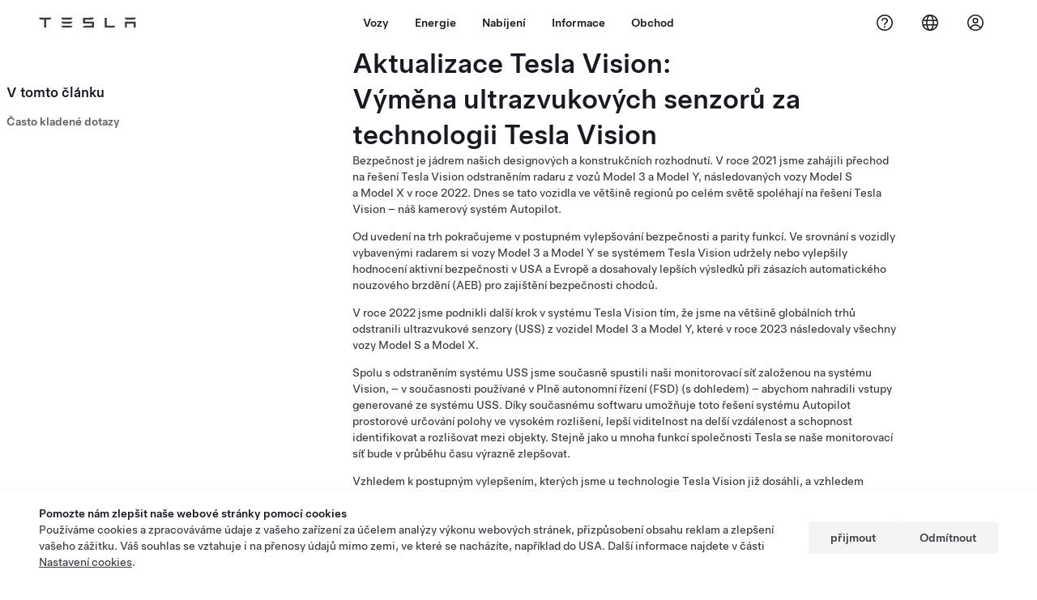

--- FILE ---
content_type: text/html; charset=utf-8
request_url: https://www.tesla.com/cs_cz/api/tesla/footer/html/v1
body_size: 39
content:
<nav class="tds-footer-nav">
                  
  <h2 class="visually-hidden tds--is_visually_hidden">Zápatí nabídky</h2>
  

        

                            <ul data-region="footer" class="tds-footer-meta tds--align_center tds-list tds-list--horizontal tcl-site-footer">
                                      <li class="tds-footer-item">
                <a href="/cs_cz/about" title="O společnosti Tesla" class="tds-link tcl-link">          Tesla © <span class="menu-year">2024</span>
        </a>
                              </li>
                            <li class="tds-footer-item">
                <a href="/cs_cz/legal" class="tds-link tcl-link">          Soukromí a právní informace
        </a>
                              </li>
                            <li class="tds--hideon-phone-only tds-footer-item">
                <a href="/cs_cz/contact" class="tds-link tcl-link">          Kontakt
        </a>
                              </li>
                            <li class="tds-footer-item">
                <a href="/cs_cz/blog" class="tds-link tcl-link">          Novinky
        </a>
                              </li>
                            <li class="tds--hideon-phone-only tds-footer-item">
                <a href="/cs_cz/updates" class="tds-link tcl-link">          Dostávat novinky
        </a>
                              </li>
                            <li class="tds--hideon-phone-only tds-footer-item">
                <a href="/cs_cz/findus/list" class="tds-link tcl-link">          Kde nás najdete
        </a>
                              </li>
                            <li class="tds-footer-item">
                <a href="/cs_cz/learn" class="tds-link tcl-link">          Více
        </a>
                              </li>
          </ul>
        


  
      <div class="block block-tesla-banners block-banner-target-block-1">
  
    
      
  </div>

  </nav>


--- FILE ---
content_type: text/css; charset=UTF-8
request_url: https://www.tesla.com/_flysystem/s3/css/css_CTITD2lLwViwkLAW7xlvT-M21VUuc71mhuwEK0ASmX4.css
body_size: 61592
content:
.applitools-activate .tcl-showcase__down-arrow{-webkit-animation:none;animation:none}.applitools-activate .tds-animate--bounce,.applitools-activate [id=battery-fill]{-webkit-animation-play-state:paused!important;animation-play-state:paused!important}
.tds-colorscheme--light,.tds-scrim--white,:root{--tds-animation-bezier-base:cubic-bezier(0.5,0,0,0.75);--tds-ui-opacity-100:1;--tds-ui-opacity-70:0.7;--tds-ui-opacity-50:0.5;--tds-ui-opacity-30:0.3;--tds-ui-opacity-0:0;--tds-ui-max-paragraph-width:75ch;--tds-ui-box-shadow-off:0 0 0 0 #0000;--tds-component-pill-padding-inline:20px;--tds-size-base-plus:12px;--tds-size-half:4px;--tds-size-base:8px;--tds-size-9x:72px;--tds-size-8x:64px;--tds-size-7x:56px;--tds-size-6x:48px;--tds-size-5x:40px;--tds-size-4x:32px;--tds-size-3x:24px;--tds-size-2x:16px;--tds-size-13x:104px;--tds-size-12x:96px;--tds-size-11x:88px;--tds-size-10x:80px;--tds-line-height-unitless:1.414;--tds-line-height-130:96px;--tds-line-height-120:72px;--tds-line-height-110:64px;--tds-line-height-100:56px;--tds-line-height-90:56px;--tds-line-height-80:48px;--tds-line-height-75:44px;--tds-line-height-70:36px;--tds-line-height-60:28px;--tds-line-height-50:28px;--tds-line-height-40:24px;--tds-line-height-30:20px;--tds-line-height-20:20px;--tds-line-height-10:18px;--tds-font-weight-thin:100;--tds-font-weight-regular:400;--tds-font-weight-medium:500;--tds-font-weight-light:300;--tds-font-weight-bold:700;--tds-font-size-130:80px;--tds-font-size-120:72px;--tds-font-size-110:64px;--tds-font-size-100:56px;--tds-font-size-90:48px;--tds-font-size-80:40px;--tds-font-size-75:34px;--tds-font-size-70:28px;--tds-font-size-60:24px;--tds-font-size-55:23px;--tds-font-size-50:20px;--tds-font-size-40:17px;--tds-font-size-30:14px;--tds-font-size-20:12px;--tds-font-size-10:10px;--tds-font-family-fallback-text:-apple-system,Arial,sans-serif;--tds-font-family-fallback-monospace:Menlo,monospace;--tds-font-family-fallback-display:-apple-system,Arial,sans-serif;--tds-font-family-base-speed:"CT Speed";--tds-font-family-base-blender:"Blender TSL";--tds-font-family-base-text:"Universal Sans Text";--tds-font-family-base-monospace:"Fira Code";--tds-font-family-base-display:"Universal Sans Display";--tds-color-status-yellow:#ffc107;--tds-color-status-orange:#f29137;--tds-color-status-red:#eb432f;--tds-color-status-magenta:#e13e8c;--tds-color-status-purple:#863ee1;--tds-color-status-blue:#3e6be2;--tds-color-status-teal:#3eade1;--tds-color-status-green:#02b028;--tds-color-yellow:#fbb01b;--tds-color-white:#fff;--tds-color-red-20:#ed4e3b;--tds-color-red-10:#b74134;--tds-color-grey-70:#f4f4f4;--tds-color-grey-65:#eee;--tds-color-grey-60:#e2e3e3;--tds-color-grey-50:#d0d1d2;--tds-color-grey-45:#bbb;--tds-color-grey-40:#a2a3a5;--tds-color-grey-35:#8e8e8e;--tds-color-grey-33:#707070;--tds-color-grey-30:#5c5e62;--tds-color-grey-25:#444;--tds-color-grey-20:#393c41;--tds-color-grey-15:#222;--tds-color-grey-10:#171a20;--tds-color-green:#12bb00;--tds-color-blue-40:#3368ff;--tds-color-blue-30:#3e6ae1;--tds-color-blue-20:#3457b1;--tds-color-blue-10:#2e4994;--tds-color-black:#000;--tds-border-width-small:1px;--tds-border-width-medium:2px;--tds-border-width-large:3px;--tds-border-width-hairline:0.5px;--tds-border-style:solid;--tds-border-radius-outline-only:0.001px;--tds-border-radius-circle:100%;--tds-ui-box-shadow-small:0 var(--tds-size-half) var(--tds-size-base) 0 #00000014;--tds-ui-box-shadow-medium:0 var(--tds-size-base) var(--tds-size-2x) 0 #0000001f;--tds-ui-box-shadow-large-reverse:0 -8px var(--tds-size-2x) 0 #00000029;--tds-ui-box-shadow-large:0 var(--tds-size-base) var(--tds-size-2x) 0 #00000029;--tds-component-pill-padding-block:var(--tds-size-2x);--tds-component-pill-height:var(--tds-size-5x);--tds-component-card-padding:var(--tds-size-2x);--tds-size-1x:var(--tds-size-base);--tds-font-family-thai-speed:var(--tds-font-family-base-speed),"Noto Sans Mono",var(--tds-font-family-fallback-speed);--tds-font-family-thai-blender:var(--tds-font-family-base-blender),"Noto Sans Thai",var(--tds-font-family-fallback-blender);--tds-font-family-thai-text:var(--tds-font-family-base-text),"Noto Sans Thai",var(--tds-font-family-fallback-text);--tds-font-family-thai-monospace:var(--tds-font-family-base-monospace),"Noto Sans Mono",var(--tds-font-family-fallback-monospace);--tds-font-family-thai-display:var(--tds-font-family-base-display),"Noto Sans Thai",var(--tds-font-family-fallback-display);--tds-font-family-latin-speed:var(--tds-font-family-base-speed),var(--tds-font-family-fallback-speed);--tds-font-family-latin-blender:var(--tds-font-family-base-blender),var(--tds-font-family-fallback-blender);--tds-font-family-latin-text:var(--tds-font-family-base-text),var(--tds-font-family-fallback-text);--tds-font-family-latin-monospace:var(--tds-font-family-base-monospace),var(--tds-font-family-fallback-monospace);--tds-font-family-latin-display:var(--tds-font-family-base-display),var(--tds-font-family-fallback-display);--tds-font-family-korean-speed:var(--tds-font-family-base-speed),"Noto Sans Mono",var(--tds-font-family-fallback-speed);--tds-font-family-korean-blender:var(--tds-font-family-base-blender),"Noto Sans KR",var(--tds-font-family-fallback-blender);--tds-font-family-korean-text:var(--tds-font-family-base-text),"Noto Sans KR",var(--tds-font-family-fallback-text);--tds-font-family-korean-monospace:var(--tds-font-family-base-monospace),var(--tds-font-family-fallback-monospace);--tds-font-family-korean-display:var(--tds-font-family-base-display),"Noto Sans KR",var(--tds-font-family-fallback-display);--tds-font-family-japanese-speed:var(--tds-font-family-base-speed),"Noto Sans Mono",var(--tds-font-family-fallback-speed);--tds-font-family-japanese-blender:var(--tds-font-family-base-blender),"AXIS Font Japanese W55","Hiragino Sans",var(--tds-font-family-fallback-blender);--tds-font-family-japanese-text:var(--tds-font-family-base-text),"AXIS Font Japanese W55","Hiragino Sans",var(--tds-font-family-fallback-text);--tds-font-family-japanese-monospace:var(--tds-font-family-base-monospace),var(--tds-font-family-fallback-monospace);--tds-font-family-japanese-display:var(--tds-font-family-base-display),"AXIS Font Japanese W55","Hiragino Sans",var(--tds-font-family-fallback-display);--tds-font-family-hebrew-speed:var(--tds-font-family-base-speed),"Noto Sans Mono",var(--tds-font-family-fallback-speed);--tds-font-family-hebrew-blender:var(--tds-font-family-base-blender),"Noto Sans",var(--tds-font-family-fallback-blender);--tds-font-family-hebrew-text:var(--tds-font-family-base-text),"Noto Sans Hebrew",var(--tds-font-family-fallback-text);--tds-font-family-hebrew-monospace:var(--tds-font-family-base-monospace),"Noto Sans Mono",var(--tds-font-family-fallback-monospace);--tds-font-family-hebrew-display:var(--tds-font-family-base-display),"Noto Sans Hebrew",var(--tds-font-family-fallback-display);--tds-font-family-greek-speed:var(--tds-font-family-base-speed),"Noto Sans Mono",var(--tds-font-family-fallback-speed);--tds-font-family-greek-blender:var(--tds-font-family-base-blender),"Noto Sans",var(--tds-font-family-fallback-blender);--tds-font-family-greek-text:var(--tds-font-family-base-text),"Noto Sans",var(--tds-font-family-fallback-text);--tds-font-family-greek-monospace:var(--tds-font-family-base-monospace),"Noto Sans Mono",var(--tds-font-family-fallback-monospace);--tds-font-family-greek-display:var(--tds-font-family-base-display),"Noto Sans",var(--tds-font-family-fallback-display);--tds-font-family-fallback-speed:var(--tds-font-family-fallback-monospace);--tds-font-family-fallback-blender:var(--tds-font-family-fallback-text);--tds-font-family-cyrillic-speed:var(--tds-font-family-base-speed),"Noto Sans Mono",var(--tds-font-family-fallback-speed);--tds-font-family-cyrillic-blender:var(--tds-font-family-base-blender),"Noto Sans",var(--tds-font-family-fallback-blender);--tds-font-family-cyrillic-text:var(--tds-font-family-base-text),"Noto Sans",var(--tds-font-family-fallback-text);--tds-font-family-cyrillic-monospace:var(--tds-font-family-base-monospace),"Noto Sans Mono",var(--tds-font-family-fallback-monospace);--tds-font-family-cyrillic-display:var(--tds-font-family-base-display),"Noto Sans",var(--tds-font-family-fallback-display);--tds-font-family-chinese-traditional-speed:var(--tds-font-family-base-speed),"PingFang Mono TC","Microsoft YaHei Mono",var(--tds-font-family-fallback-speed);--tds-font-family-chinese-traditional-blender:var(--tds-font-family-base-blender),"PingFang TC","Microsoft YaHei",var(--tds-font-family-fallback-blender);--tds-font-family-chinese-traditional-text:var(--tds-font-family-base-text),"PingFang TC","Microsoft YaHei",var(--tds-font-family-fallback-text);--tds-font-family-chinese-traditional-monospace:var(--tds-font-family-base-monospace),"PingFang Mono TC","Microsoft YaHei Mono",var(--tds-font-family-fallback-monospace);--tds-font-family-chinese-traditional-display:var(--tds-font-family-base-display),"PingFang TC","Microsoft YaHei",var(--tds-font-family-fallback-display);--tds-font-family-chinese-simplified-speed:var(--tds-font-family-base-speed),"PingFang Mono SC","Microsoft YaHei Mono",var(--tds-font-family-fallback-speed);--tds-font-family-chinese-simplified-blender:var(--tds-font-family-base-blender),"PingFang SC","Microsoft YaHei",var(--tds-font-family-fallback-blender);--tds-font-family-chinese-simplified-text:var(--tds-font-family-base-text),"PingFang SC","Microsoft YaHei",var(--tds-font-family-fallback-text);--tds-font-family-chinese-simplified-monospace:var(--tds-font-family-base-monospace),"PingFang Mono SC","Microsoft YaHei Mono",var(--tds-font-family-fallback-monospace);--tds-font-family-chinese-simplified-display:var(--tds-font-family-base-display),"PingFang SC","Microsoft YaHei",var(--tds-font-family-fallback-display);--tds-font-family-chinese-hk-speed:var(--tds-font-family-base-speed),"PingFang Mono HK","Microsoft YaHei",var(--tds-font-family-fallback-speed);--tds-font-family-chinese-hk-blender:var(--tds-font-family-base-blender),"PingFang HK","Microsoft YaHei",var(--tds-font-family-fallback-blender);--tds-font-family-chinese-hk-text:var(--tds-font-family-base-text),"PingFang HK","Microsoft YaHei",var(--tds-font-family-fallback-text);--tds-font-family-chinese-hk-monospace:var(--tds-font-family-base-monospace),"PingFang Mono HK","Microsoft YaHei Mono",var(--tds-font-family-fallback-monospace);--tds-font-family-chinese-hk-display:var(--tds-font-family-base-display),"PingFang HK","Microsoft YaHei",var(--tds-font-family-fallback-display);--tds-font-family-arabic-speed:var(--tds-font-family-base-speed),"Noto Sans Arabic","Noto Sans Mono",var(--tds-font-family-fallback-speed);--tds-font-family-arabic-blender:var(--tds-font-family-base-blender),"Noto Sans Arabic",var(--tds-font-family-fallback-blender);--tds-font-family-arabic-text:var(--tds-font-family-base-text),"Noto Sans Arabic",var(--tds-font-family-fallback-text);--tds-font-family-arabic-monospace:var(--tds-font-family-base-monospace),"Noto Sans Mono",var(--tds-font-family-fallback-monospace);--tds-font-family-arabic-display:var(--tds-font-family-base-display),"Noto Sans Arabic",var(--tds-font-family-fallback-display);--tds-color-status-grey:var(--tds-color-grey-33);--tds-border-radius-pill:var(--tds-size-half);--tds-border-radius-card-dense:var(--tds-size-half);--tds-border-radius-card-base:var(--tds-size-half);--tds-border-radius-base:var(--tds-size-half);--tds-theme-background-container-alt-highlight:rgba(0,0,0,.075);--tds-theme-background-container-alt:#0000000d;--tds-theme-status-yellow-pastel:#ffc10733;--tds-theme-status-orange-pastel:#f2913733;--tds-theme-status-red-pastel:rgba(235,67,47,.175);--tds-theme-status-magenta-pastel:rgba(225,62,140,.175);--tds-theme-status-purple-puzzo:#639;--tds-theme-status-purple-pastel:rgba(134,62,225,.175);--tds-theme-status-blue-pastel:rgba(62,107,226,.175);--tds-theme-status-teal-pastel:#3eade126;--tds-theme-status-green-pastel:rgba(2,176,40,.175);--tds-theme-status-grey-pastel:rgba(93,94,98,.175);--tds-theme-secondary-warning:var(--tds-color-yellow);--tds-theme-secondary-positive:var(--tds-color-green);--tds-theme-secondary-negative:var(--tds-color-red-10);--tds-theme-primary-highlight:var(--tds-color-blue-20);--tds-theme-primary:var(--tds-color-blue-30);--tds-theme-foreground-primary:var(--tds-color-blue-30);--tds-theme-foreground-on-primary:var(--tds-color-white);--tds-theme-foreground-low-contrast:var(--tds-color-grey-30);--tds-theme-foreground-inverse:var(--tds-color-black);--tds-theme-foreground-high-contrast:var(--tds-color-grey-10);--tds-theme-foreground:var(--tds-color-grey-20);--tds-theme-border-low-contrast:var(--tds-color-grey-60);--tds-theme-border:var(--tds-color-grey-50);--tds-theme-background-dialog:var(--tds-color-white);--tds-theme-background:var(--tds-color-white);--tds-theme-background-container-highlight:var(--tds-color-grey-65);--tds-theme-background-container:var(--tds-color-grey-70)}.tds-scrim--light{--tds-theme-background-container-alt-highlight:rgba(0,0,0,.075);--tds-theme-background-container-alt:#0000000d;--tds-theme-status-yellow-pastel:#ffc10733;--tds-theme-status-orange-pastel:#f2913733;--tds-theme-status-red-pastel:rgba(235,67,47,.175);--tds-theme-status-magenta-pastel:rgba(225,62,140,.175);--tds-theme-status-purple-puzzo:#639;--tds-theme-status-purple-pastel:rgba(134,62,225,.175);--tds-theme-status-blue-pastel:rgba(62,107,226,.175);--tds-theme-status-teal-pastel:#3eade126;--tds-theme-status-green-pastel:rgba(2,176,40,.175);--tds-theme-status-grey-pastel:rgba(93,94,98,.175);--tds-theme-secondary-warning:var(--tds-color-yellow);--tds-theme-secondary-positive:var(--tds-color-green);--tds-theme-secondary-negative:var(--tds-color-red-10);--tds-theme-primary-highlight:var(--tds-color-blue-20);--tds-theme-primary:var(--tds-color-blue-30);--tds-theme-foreground-primary:var(--tds-color-blue-20);--tds-theme-foreground-on-primary:var(--tds-color-white);--tds-theme-foreground-low-contrast:var(--tds-color-grey-30);--tds-theme-foreground-inverse:var(--tds-color-black);--tds-theme-foreground-high-contrast:var(--tds-color-grey-10);--tds-theme-foreground:var(--tds-color-grey-20);--tds-theme-border-low-contrast:var(--tds-color-grey-60);--tds-theme-border:var(--tds-color-grey-50);--tds-theme-background-dialog:var(--tds-color-white);--tds-theme-background:var(--tds-color-grey-70);--tds-theme-background-container-highlight:var(--tds-color-grey-65);--tds-theme-background-container:var(--tds-color-white)}.tds-colorscheme--dark,.tds-scrim--black{--tds-theme-background-container-alt-highlight:#ffffff40;--tds-theme-background-container-alt:hsla(0,0%,100%,.135);--tds-theme-status-yellow-pastel:rgba(255,193,7,.225);--tds-theme-status-orange-pastel:rgba(242,145,55,.225);--tds-theme-status-red-pastel:#eb432f40;--tds-theme-status-magenta-pastel:#e13e8c40;--tds-theme-status-purple-puzzo:#639;--tds-theme-status-purple-pastel:rgba(134,62,225,.275);--tds-theme-status-blue-pastel:rgba(62,107,226,.275);--tds-theme-status-teal-pastel:#3eade140;--tds-theme-status-green-pastel:#02b02840;--tds-theme-status-grey-pastel:#5d5e6240;--tds-theme-secondary-warning:var(--tds-color-yellow);--tds-theme-secondary-positive:var(--tds-color-green);--tds-theme-secondary-negative:var(--tds-color-red-10);--tds-theme-primary-highlight:var(--tds-color-blue-20);--tds-theme-primary:var(--tds-color-blue-30);--tds-theme-foreground-primary:var(--tds-color-blue-40);--tds-theme-foreground-on-primary:var(--tds-color-white);--tds-theme-foreground-low-contrast:var(--tds-color-grey-50);--tds-theme-foreground-inverse:var(--tds-color-white);--tds-theme-foreground-high-contrast:var(--tds-color-white);--tds-theme-foreground:var(--tds-color-grey-65);--tds-theme-border-low-contrast:var(--tds-color-grey-25);--tds-theme-border:var(--tds-color-grey-30);--tds-theme-background-dialog:var(--tds-color-grey-15);--tds-theme-background:var(--tds-color-black);--tds-theme-background-container-highlight:var(--tds-color-grey-20);--tds-theme-background-container:var(--tds-color-grey-15)}.tds-component-preview,:root{--tds-bezier:cubic-bezier(0.5,0,0,0.75);--tds-size:8px;--tds-size--10x:80px;--tds-size--11x:88px;--tds-size--12x:96px;--tds-size--13x:104px;--tds-size--1x:8px;--tds-size--2x:16px;--tds-size--3x:24px;--tds-size--4x:32px;--tds-size--5x:40px;--tds-size--6x:48px;--tds-size--7x:56px;--tds-size--8x:64px;--tds-size--9x:72px;--tds-size--half:4px;--tds-color--black:#000;--tds-color--blue10:#2e4994;--tds-color--blue20:#3457b1;--tds-color--blue30:#3e6ae1;--tds-color--green:#12bb00;--tds-color--grey10:#171a20;--tds-color--grey15:#222;--tds-color--grey20:#393c41;--tds-color--grey25:#444;--tds-color--grey30:#5c5e62;--tds-color--grey35:#8e8e8e;--tds-color--grey40:#a2a3a5;--tds-color--grey45:#bbb;--tds-color--grey50:#d0d1d2;--tds-color--grey60:#e2e3e3;--tds-color--grey65:#eee;--tds-color--grey70:#f4f4f4;--tds-color--red10:#b74134;--tds-color--red20:#ed4e3b;--tds-color--white:#fff;--tds-color--yellow:#fbb01b;--tds-blur--button:16px;--tds-blur--large:8px;--tds-blur--small:4px;--tds-border-radius:4px;--tds-border-radius--card:4px;--tds-border-radius--card--dense:4px;--tds-border-radius--circle:100%;--tds-border-radius--pill:4px;--tds-border-radius--outline-only:0.001px;--tds-border-style:solid;--tds-border-width--hairline:1px;--tds-border-width--large:3px;--tds-border-width--medium:2px;--tds-border-width--small:1px;--tds-box-shadow--large:0 8px 16px 0 #00000029;--tds-box-shadow--large-reverse:0 -8px 16px 0 #00000029;--tds-box-shadow--medium:0 8px 16px 0 #0000001f;--tds-box-shadow--off:0 0 0 0 #0000;--tds-box-shadow--small:0 4px 8px 0 #00000014;--tds-height--choice:24px;--tds-height--pill:40px;--tds-max-paragraph-width:75ch;--tds-opacity--100:1;--tds-opacity--30:0.3;--tds-opacity--50:0.5;--tds-opacity--70:0.7;--tds-opacity--transparent:0;--tds-padding--card:24px;--tds-padding--card--dense:16px}@media (-webkit-min-device-pixel-ratio:2),(min-resolution:192dpi),(min-resolution:2){.tds-component-preview,:root{--tds-border-width--hairline:0.5px}}:root{--tds-paragraph-gap:var(--tds-font-size-30)}*{box-sizing:border-box;scroll-behavior:smooth}body,html{-moz-osx-font-smoothing:grayscale;-webkit-font-smoothing:antialiased;margin:0;padding:0}html{-webkit-text-size-adjust:100%;block-size:-webkit-fill-available}body{margin:0;min-block-size:100vh;min-block-size:-webkit-fill-available}dd,dl,dt,ol,ul{list-style-type:none}dd,dl,dt,figcaption,figure,ol,ul{margin:0;padding:0}li,p{max-inline-size:var(--tds-max-paragraph-width)}li{margin:0}p{font-size:var(--tds-font-size-30);line-height:var(--tds-line-height-30)}:is(ul,ol)+p,p+:is(ul,ol),p+p{padding-block-start:var(--tds-paragraph-gap)}small{font-size:var(--tds-font-size-20);line-height:var(--tds-line-height-10)}.tds-normalize-text{text-wrap:initial;color:var(--tds-theme-foreground);text-align:initial}h1,h2,h3,h4,h5,h6,p,small{display:block;margin:0}h1,h2,h3,h4,h5,h6,li,p,small{line-height:var(--tds-line-height-30)}hr{background:var(--tds-color--grey50,#d0d1d2);block-size:1px;border:none;box-sizing:border-box;overflow:visible}pre{font-family:monospace,monospace;font-size:1em}abbr[title]{border-block-end:none;text-decoration:underline;-webkit-text-decoration:underline dotted;text-decoration:underline dotted}b,strong{font-weight:500}code,kbd,samp{font-family:monospace,monospace;font-size:1em}small{font-size:80%}sub,sup{font-size:75%;line-height:0;position:relative;vertical-align:initial}sub{bottom:-.25em}sup{top:-.5em}button,input,optgroup,select,textarea{font-family:inherit;font-size:100%;font-weight:inherit;line-height:inherit;margin:0}button,input{overflow:visible}button,select{text-transform:none}[type=button],[type=reset],[type=submit],button{appearance:button}[type=button]::-moz-focus-inner,[type=reset]::-moz-focus-inner,[type=submit]::-moz-focus-inner,button::-moz-focus-inner{border-style:none;padding:0}[type=button]:-moz-focusring,[type=reset]:-moz-focusring,[type=submit]:-moz-focusring,button:-moz-focusring{outline:1px dotted ButtonText}fieldset{padding:.35em .75em .625em}legend{box-sizing:border-box;color:inherit;display:table;max-inline-size:100%;padding:0;white-space:normal}progress{vertical-align:initial}textarea{overflow:auto}[type=number]::-webkit-inner-spin-button,[type=number]::-webkit-outer-spin-button{block-size:auto}[type=search]{appearance:textfield;outline-offset:-2px}[type=search]::-webkit-search-decoration{-webkit-appearance:none}::-webkit-file-upload-button{appearance:button;font:inherit}@media (prefers-reduced-motion:reduce){*,:after,:before{animation:none!important;transition:none!important}}:focus{outline:none}*{outline-offset:2px}:not(input):focus-visible{outline:var(--tds-outline--focus)}:where(.tds--indicate-focus) :focus{outline:var(--tds-outline--focus)}details{display:block}summary{display:list-item}.tds--disabled,[disabled],[disabled]~[class*=tds-form-label]{cursor:not-allowed;opacity:var(--tds-ui-opacity-50)}:is(.tds--disabled,[disabled]) :is(.tds--disabled,[disabled]){opacity:unset}.tds--disabled *,[disabled] *,[disabled]:after,[disabled]:before,[disabled]~[class*=tds-form-label],[disabled]~[class*=tds-form-label]:after,[disabled]~[class*=tds-form-label]:before{pointer-events:none}tds-form-input,tds-form-input-date,tds-form-input-dropdown,tds-form-input-file-upload,tds-form-input-search{display:block}@font-face{font-display:swap;font-family:Universal Sans Display;font-style:normal;font-weight:700;src:url(https://digitalassets.tesla.com/tesla-design-system/raw/upload/static/fonts/universal-sans-2/web/display/Universal-Sans-Display-Bold.woff2) format("woff2")}@font-face{font-display:swap;font-family:Universal Sans Display;font-style:normal;font-weight:500;src:url(https://digitalassets.tesla.com/tesla-design-system/raw/upload/static/fonts/universal-sans-2/web/display/Universal-Sans-Display-Medium.woff2) format("woff2")}@font-face{font-display:swap;font-family:Universal Sans Display;font-style:normal;font-weight:400;src:url(https://digitalassets.tesla.com/tesla-design-system/raw/upload/static/fonts/universal-sans-2/web/display/Universal-Sans-Display-Regular.woff2) format("woff2")}@font-face{font-display:swap;font-family:Universal Sans Display;font-style:normal;font-weight:300;src:url(https://digitalassets.tesla.com/tesla-design-system/raw/upload/static/fonts/universal-sans-2/web/display/Universal-Sans-Display-Light.woff2) format("woff2")}@font-face{font-display:swap;font-family:Universal Sans Display;font-style:normal;font-weight:100;src:url(https://digitalassets.tesla.com/tesla-design-system/raw/upload/static/fonts/universal-sans-2/web/display/Universal-Sans-Display-Thin.woff2) format("woff2")}@font-face{font-display:swap;font-family:Universal Sans Text;font-style:normal;font-weight:700;src:url(https://digitalassets.tesla.com/tesla-design-system/raw/upload/static/fonts/universal-sans-2/web/text/Universal-Sans-Text-Bold.woff2) format("woff2")}@font-face{font-display:swap;font-family:Universal Sans Text;font-style:normal;font-weight:500;src:url(https://digitalassets.tesla.com/tesla-design-system/raw/upload/static/fonts/universal-sans-2/web/text/Universal-Sans-Text-Medium.woff2) format("woff2")}@font-face{font-display:swap;font-family:Universal Sans Text;font-style:normal;font-weight:400;src:url(https://digitalassets.tesla.com/tesla-design-system/raw/upload/static/fonts/universal-sans-2/web/text/Universal-Sans-Text-Regular.woff2) format("woff2")}@font-face{font-display:swap;font-family:Universal Sans Text;font-style:normal;font-weight:300;src:url(https://digitalassets.tesla.com/tesla-design-system/raw/upload/static/fonts/universal-sans-2/web/text/Universal-Sans-Text-Light.woff2) format("woff2")}@font-face{font-display:swap;font-family:Universal Sans Text;font-style:normal;font-weight:100;src:url(https://digitalassets.tesla.com/tesla-design-system/raw/upload/static/fonts/universal-sans-2/web/text/Universal-Sans-Text-Thin.woff2) format("woff2")}@font-face{font-display:swap;font-family:Noto Sans Arabic;font-stretch:100%;font-style:normal;font-weight:500;src:url(https://digitalassets.tesla.com/tesla-design-system/raw/upload/static/fonts/intl-fonts/Noto-Sans-Arabic.woff2) format("woff2");unicode-range:u+06??,u+0750-077f,u+0870-088e,u+0890-0891,u+0898-08e1,u+08e3-08ff,u+200c-200e,u+2010-2011,u+204f,u+2e41,u+fb50-fdff,u+fe70-fe74,u+fe76-fefc,u+102e0-102fb,u+10e60-10e7e,u+10efd-10eff,u+1ee00-1ee03,u+1ee05-1ee1f,u+1ee21-1ee22,u+1ee24,u+1ee27,u+1ee29-1ee32,u+1ee34-1ee37,u+1ee39,u+1ee3b,u+1ee42,u+1ee47,u+1ee49,u+1ee4b,u+1ee4d-1ee4f,u+1ee51-1ee52,u+1ee54,u+1ee57,u+1ee59,u+1ee5b,u+1ee5d,u+1ee5f,u+1ee61-1ee62,u+1ee64,u+1ee67-1ee6a,u+1ee6c-1ee72,u+1ee74-1ee77,u+1ee79-1ee7c,u+1ee7e,u+1ee80-1ee89,u+1ee8b-1ee9b,u+1eea1-1eea3,u+1eea5-1eea9,u+1eeab-1eebb,u+1eef0-1eef1,u+00??,u+0131,u+0152-0153,u+02bb-02bc,u+02c6,u+02da,u+02dc,u+0304,u+0308,u+0329,u+2000-206f,u+2074,u+20ac,u+2122,u+2191,u+2193,u+2212,u+2215,u+feff,u+fffd}@font-face{font-display:swap;font-family:Noto Sans Arabic;font-stretch:100%;font-style:normal;font-weight:400;src:url(https://digitalassets.tesla.com/tesla-design-system/raw/upload/static/fonts/intl-fonts/Noto-Sans-Arabic.woff2) format("woff2");unicode-range:u+06??,u+0750-077f,u+0870-088e,u+0890-0891,u+0898-08e1,u+08e3-08ff,u+200c-200e,u+2010-2011,u+204f,u+2e41,u+fb50-fdff,u+fe70-fe74,u+fe76-fefc,u+102e0-102fb,u+10e60-10e7e,u+10efd-10eff,u+1ee00-1ee03,u+1ee05-1ee1f,u+1ee21-1ee22,u+1ee24,u+1ee27,u+1ee29-1ee32,u+1ee34-1ee37,u+1ee39,u+1ee3b,u+1ee42,u+1ee47,u+1ee49,u+1ee4b,u+1ee4d-1ee4f,u+1ee51-1ee52,u+1ee54,u+1ee57,u+1ee59,u+1ee5b,u+1ee5d,u+1ee5f,u+1ee61-1ee62,u+1ee64,u+1ee67-1ee6a,u+1ee6c-1ee72,u+1ee74-1ee77,u+1ee79-1ee7c,u+1ee7e,u+1ee80-1ee89,u+1ee8b-1ee9b,u+1eea1-1eea3,u+1eea5-1eea9,u+1eeab-1eebb,u+1eef0-1eef1,u+00??,u+0131,u+0152-0153,u+02bb-02bc,u+02c6,u+02da,u+02dc,u+0304,u+0308,u+0329,u+2000-206f,u+2074,u+20ac,u+2122,u+2191,u+2193,u+2212,u+2215,u+feff,u+fffd}@font-face{font-family:Noto Sans;font-stretch:100%;font-style:normal;font-weight:500;src:url(https://digitalassets.tesla.com/tesla-design-system/raw/upload/static/fonts/intl-fonts/Noto-Sans-Cyrillic.woff2) format("woff2");unicode-range:u+0301,u+0400-045f,u+0490-0491,u+04b0-04b1,u+2116}@font-face{font-family:Noto Sans;font-stretch:100%;font-style:normal;font-weight:500;src:url(https://digitalassets.tesla.com/tesla-design-system/raw/upload/static/fonts/intl-fonts/Noto-Sans-Cyrillic-Ext.woff2) format("woff2");unicode-range:u+0460-052f,u+1c80-1c88,u+20b4,u+2de0-2dff,u+a640-a69f,u+fe2e-fe2f}@font-face{font-family:Noto Sans;font-stretch:100%;font-style:normal;font-weight:400;src:url(https://digitalassets.tesla.com/tesla-design-system/raw/upload/static/fonts/intl-fonts/Noto-Sans-Cyrillic.woff2) format("woff2");unicode-range:u+0301,u+0400-045f,u+0490-0491,u+04b0-04b1,u+2116}@font-face{font-family:Noto Sans;font-stretch:100%;font-style:normal;font-weight:400;src:url(https://digitalassets.tesla.com/tesla-design-system/raw/upload/static/fonts/intl-fonts/Noto-Sans-Cyrillic-Ext.woff2) format("woff2");unicode-range:u+0460-052f,u+1c80-1c88,u+20b4,u+2de0-2dff,u+a640-a69f,u+fe2e-fe2f}@font-face{font-family:Noto Sans;font-stretch:100%;font-style:normal;font-weight:500;src:url(https://digitalassets.tesla.com/tesla-design-system/raw/upload/static/fonts/intl-fonts/Noto-Sans-Greek.woff2) format("woff2");unicode-range:u+0370-0377,u+037a-037f,u+0384-038a,u+038c,u+038e-03a1,u+03a3-03ff}@font-face{font-family:Noto Sans;font-stretch:100%;font-style:normal;font-weight:500;src:url(https://digitalassets.tesla.com/tesla-design-system/raw/upload/static/fonts/intl-fonts/Noto-Sans-Greek-Ext.woff2) format("woff2");unicode-range:u+1f??}@font-face{font-family:Noto Sans;font-stretch:100%;font-style:normal;font-weight:400;src:url(https://digitalassets.tesla.com/tesla-design-system/raw/upload/static/fonts/intl-fonts/Noto-Sans-Greek.woff2) format("woff2");unicode-range:u+0370-0377,u+037a-037f,u+0384-038a,u+038c,u+038e-03a1,u+03a3-03ff}@font-face{font-family:Noto Sans;font-stretch:100%;font-style:normal;font-weight:400;src:url(https://digitalassets.tesla.com/tesla-design-system/raw/upload/static/fonts/intl-fonts/Noto-Sans-Greek-Ext.woff2) format("woff2");unicode-range:u+1f??}@font-face{font-family:Noto Sans;font-stretch:100%;font-style:normal;font-weight:400;src:url(https://digitalassets.tesla.com/tesla-design-system/raw/upload/static/fonts/intl-fonts/Noto-Sans-Devanagari.woff2) format("woff2");unicode-range:u+0900-097f,u+1cd0-1cf9,u+200c-200d,u+20a8,u+20b9,u+20f0,u+25cc,u+a830-a839,u+a8e0-a8ff,u+11b00-11b09}@font-face{font-family:Noto Sans;font-stretch:100%;font-style:normal;font-weight:500;src:url(https://digitalassets.tesla.com/tesla-design-system/raw/upload/static/fonts/intl-fonts/Noto-Sans-Devanagari.woff2) format("woff2");unicode-range:u+0900-097f,u+1cd0-1cf9,u+200c-200d,u+20a8,u+20b9,u+20f0,u+25cc,u+a830-a839,u+a8e0-a8ff,u+11b00-11b09}@font-face{font-family:Noto Sans;font-stretch:100%;font-style:normal;font-weight:400;src:url(https://digitalassets.tesla.com/tesla-design-system/raw/upload/static/fonts/intl-fonts/Noto-Sans-Vietnamese.woff2) format("woff2");unicode-range:u+0102-0103,u+0110-0111,u+0128-0129,u+0168-0169,u+01a0-01a1,u+01af-01b0,u+0300-0301,u+0303-0304,u+0308-0309,u+0323,u+0329,u+1ea0-1ef9,u+20ab}@font-face{font-family:Noto Sans;font-stretch:100%;font-style:normal;font-weight:500;src:url(https://digitalassets.tesla.com/tesla-design-system/raw/upload/static/fonts/intl-fonts/Noto-Sans-Vietnamese.woff2) format("woff2");unicode-range:u+0102-0103,u+0110-0111,u+0128-0129,u+0168-0169,u+01a0-01a1,u+01af-01b0,u+0300-0301,u+0303-0304,u+0308-0309,u+0323,u+0329,u+1ea0-1ef9,u+20ab}@font-face{font-display:swap;font-family:Noto Sans Hebrew;font-stretch:100%;font-style:normal;font-weight:500;src:url(https://digitalassets.tesla.com/tesla-design-system/raw/upload/v1717099946/static/fonts/intl-fonts/Noto-Sans-Hebrew.woff2) format("woff2");unicode-range:u+0590-05ff,u+200c-2010,u+20aa,u+25cc,u+fb1d-fb4f,u+00??,u+0131,u+0152-0153,u+02bb-02bc,u+02c6,u+02da,u+02dc,u+2000-206f,u+2074,u+20ac,u+2122,u+2191,u+2193,u+2212,u+2215,u+feff,u+fffd}@font-face{font-display:swap;font-family:Noto Sans Hebrew;font-stretch:100%;font-style:normal;font-weight:400;src:url(https://digitalassets.tesla.com/tesla-design-system/raw/upload/v1717099946/static/fonts/intl-fonts/Noto-Sans-Hebrew.woff2) format("woff2");unicode-range:u+0590-05ff,u+200c-2010,u+20aa,u+25cc,u+fb1d-fb4f,u+00??,u+0131,u+0152-0153,u+02bb-02bc,u+02c6,u+02da,u+02dc,u+2000-206f,u+2074,u+20ac,u+2122,u+2191,u+2193,u+2212,u+2215,u+feff,u+fffd}@font-face{font-display:swap;font-family:Noto Sans Thai;font-stretch:100%;font-style:normal;font-weight:500;src:url(https://digitalassets.tesla.com/tesla-design-system/raw/upload/v1717100930/static/fonts/intl-fonts/Noto-Sans-Thai.woff2) format("woff2");unicode-range:u+0e01-0e5b,u+200c-200d,u+25cc}@font-face{font-display:swap;font-family:Noto Sans Thai;font-stretch:100%;font-style:normal;font-weight:400;src:url(https://digitalassets.tesla.com/tesla-design-system/raw/upload/v1717100930/static/fonts/intl-fonts/Noto-Sans-Thai.woff2) format("woff2");unicode-range:u+0e01-0e5b,u+200c-200d,u+25cc}@font-face{font-family:Fira Code;font-style:normal;font-weight:500;src:url(https://digitalassets.tesla.com/tesla-design-system/raw/upload/static/fonts/intl-fonts/Fira-Code.woff2) format("woff2");unicode-range:u+00??,u+0131,u+0152-0153,u+02bb-02bc,u+02c6,u+02da,u+02dc,u+0304,u+0308,u+0329,u+2000-206f,u+2074,u+20ac,u+2122,u+2191,u+2193,u+2212,u+2215,u+feff,u+fffd}@font-face{font-family:Fira Code;font-style:normal;font-weight:500;src:url(https://digitalassets.tesla.com/tesla-design-system/raw/upload/static/fonts/intl-fonts/Fira-Code-Ext.woff2) format("woff2");unicode-range:u+0100-02af,u+0304,u+0308,u+0329,u+1e00-1e9f,u+1ef2-1eff,u+2020,u+20a0-20ab,u+20ad-20c0,u+2113,u+2c60-2c7f,u+a720-a7ff}@font-face{font-family:Fira Code;font-style:normal;font-weight:400;src:url(https://digitalassets.tesla.com/tesla-design-system/raw/upload/static/fonts/intl-fonts/Fira-Code.woff2) format("woff2");unicode-range:u+00??,u+0131,u+0152-0153,u+02bb-02bc,u+02c6,u+02da,u+02dc,u+0304,u+0308,u+0329,u+2000-206f,u+2074,u+20ac,u+2122,u+2191,u+2193,u+2212,u+2215,u+feff,u+fffd}@font-face{font-family:Fira Code;font-style:normal;font-weight:400;src:url(https://digitalassets.tesla.com/tesla-design-system/raw/upload/static/fonts/intl-fonts/Fira-Code-Ext.woff2) format("woff2");unicode-range:u+0100-02af,u+0304,u+0308,u+0329,u+1e00-1e9f,u+1ef2-1eff,u+2020,u+20a0-20ab,u+20ad-20c0,u+2113,u+2c60-2c7f,u+a720-a7ff}@font-face{font-family:PingFang SC;font-weight:500;src:local("PingFang SC Semibold")}@font-face{font-family:PingFang SC;font-weight:400;src:local("PingFang SC Regular")}@font-face{font-family:PingFang TC;font-weight:500;src:local("PingFang TC Semibold")}@font-face{font-family:PingFang TC;font-weight:400;src:local("PingFang TC Regular")}@font-face{font-family:PingFang HK;font-weight:400;src:local("PingFang HK Regular")}@font-face{font-family:PingFang HK;font-weight:500;src:local("PingFang HK Semibold")}.tds-normalize-text,:root{font-size:var(--tds-font-size-30);font-weight:var(--tds-font-weight-regular);line-height:var(--tds-line-height-30)}:root{font-family:var(--tds-font-family-latin-text);text-rendering:optimizelegibility}:is(h1,h2,h3,h4,.tds-text--h1,.tds-text--h2,.tds-text--h3,.tds-text--h4){font-family:var(--tds-font-family-latin-display)}:is(h5,h6,.tds-text--h5,.tds-text--h6),:is(small,sub,sup){font-family:var(--tds-font-family-latin-text)}:is(code,.tds-text--monospace){font-family:var(--tds-font-family-latin-monospace)}:lang(ar){font-family:var(--tds-font-family-arabic-text)}:is(h1,h2,h3,h4,.tds-text--h1,.tds-text--h2,.tds-text--h3,.tds-text--h4):lang(ar){font-family:var(--tds-font-family-arabic-display)}:is(small,sub,sup):lang(ar){font-family:var(--tds-font-family-arabic-text)}:is(code,.tds-text--monospace):lang(ar){font-family:var(--tds-font-family-arabic-monospace)}:lang(el){font-family:var(--tds-font-family-greek-text)}:is(h1,h2,h3,h4,.tds-text--h1,.tds-text--h2,.tds-text--h3,.tds-text--h4):lang(el){font-family:var(--tds-font-family-greek-display)}:is(small,sub,sup):lang(el){font-family:var(--tds-font-family-greek-text)}:is(code,.tds-text--monospace):lang(el){font-family:var(--tds-font-family-greek-monospace)}:lang(he){font-family:var(--tds-font-family-hebrew-text)}:is(h1,h2,h3,h4,.tds-text--h1,.tds-text--h2,.tds-text--h3,.tds-text--h4):lang(he){font-family:var(--tds-font-family-hebrew-display)}:is(small,sub,sup):lang(he){font-family:var(--tds-font-family-hebrew-text)}:is(code,.tds-text--monospace):lang(he){font-family:var(--tds-font-family-hebrew-monospace)}:lang(th){font-family:var(--tds-font-family-thai-text)}:is(h1,h2,h3,h4,.tds-text--h1,.tds-text--h2,.tds-text--h3,.tds-text--h4):lang(th){font-family:var(--tds-font-family-thai-display)}:is(small,sub,sup):lang(th){font-family:var(--tds-font-family-thai-text)}:is(code,.tds-text--monospace):lang(th){font-family:var(--tds-font-family-thai-monospace)}:lang(ko){font-family:var(--tds-font-family-korean-text)}:is(h1,h2,h3,h4,.tds-text--h1,.tds-text--h2,.tds-text--h3,.tds-text--h4):lang(ko){font-family:var(--tds-font-family-korean-display)}:is(small,sub,sup):lang(ko){font-family:var(--tds-font-family-korean-text)}:is(code,.tds-text--monospace):lang(ko){font-family:var(--tds-font-family-korean-monospace)}:lang(ja){font-family:var(--tds-font-family-japanese-text)}:is(h1,h2,h3,h4,.tds-text--h1,.tds-text--h2,.tds-text--h3,.tds-text--h4):lang(ja){font-family:var(--tds-font-family-japanese-display)}:is(small,sub,sup):lang(ja){font-family:var(--tds-font-family-japanese-text)}:is(code,.tds-text--monospace):lang(ja){font-family:var(--tds-font-family-japanese-monospace)}:lang(zh){font-family:var(--tds-font-family-chinese-simplified-text)}:is(h1,h2,h3,h4,.tds-text--h1,.tds-text--h2,.tds-text--h3,.tds-text--h4):lang(zh){font-family:var(--tds-font-family-chinese-simplified-display)}:is(small,sub,sup):lang(zh){font-family:var(--tds-font-family-chinese-simplified-text)}:is(code,.tds-text--monospace):lang(zh){font-family:var(--tds-font-family-chinese-simplified-monospace)}:lang(zh-HK){font-family:var(--tds-font-family-chinese-hk-text)}:is(h1,h2,h3,h4,.tds-text--h1,.tds-text--h2,.tds-text--h3,.tds-text--h4):lang(zh-HK){font-family:var(--tds-font-family-chinese-hk-display)}:is(small,sub,sup):lang(zh-HK){font-family:var(--tds-font-family-chinese-hk-text)}:is(code,.tds-text--monospace):lang(zh-HK){font-family:var(--tds-font-family-chinese-hk-monospace)}:is(:lang(zh-MO),:lang(zh-TW)){font-family:var(--tds-font-family-chinese-traditional-text)}:is(h1,h2,h3,h4,.tds-text--h1,.tds-text--h2,.tds-text--h3,.tds-text--h4):is(:lang(zh-MO),:lang(zh-TW)){font-family:var(--tds-font-family-chinese-traditional-display)}:is(small,sub,sup):is(:lang(zh-MO),:lang(zh-TW)){font-family:var(--tds-font-family-chinese-traditional-text)}:is(code,.tds-text--monospace):is(:lang(zh-MO),:lang(zh-TW)){font-family:var(--tds-font-family-chinese-traditional-monospace)}.tds-font-family--blender{color:var(--tds-theme-foreground);font-family:var(--tds-font-family-latin-blender);font-weight:500;text-rendering:optimizelegibility}.tds-font-family--blender :is(h1,h2,h3,h4,h5,h6,.tds-text--h1,.tds-text--h2,.tds-text--h3,.tds-text--h4,.tds-text--h5,.tds-text--h6){color:var(--tds-theme-foreground-high-contrast);font-family:var(--tds-font-family-latin-blender);font-weight:700}.tds-font-family--blender :is(small,sub,sup,.tds-text--caption){color:var(--tds-theme-foreground-low-contrast);font-family:var(--tds-font-family-latin-blender)}.tds-font-family--blender :is(code,.tds-text--monospace){font-family:var(--tds-font-family-latin-monospace)}:is(.tds-font-family--blender):lang(ar){font-family:var(--tds-font-family-arabic-blender)}:is(.tds-font-family--blender):lang(el){font-family:var(--tds-font-family-greek-blender)}:is(.tds-font-family--blender):lang(he){font-family:var(--tds-font-family-hebrew-blender)}:is(.tds-font-family--blender):lang(th){font-family:var(--tds-font-family-thai-blender)}:is(.tds-font-family--blender):lang(ko){font-family:var(--tds-font-family-korean-blender)}:is(.tds-font-family--blender):lang(ja){font-family:var(--tds-font-family-japanese-blender)}:is(.tds-font-family--blender):lang(zh){font-family:var(--tds-font-family-chinese-simplified-blender)}:is(.tds-font-family--blender):lang(zh-HK){font-family:var(--tds-font-family-chinese-hk-blender)}:is(.tds-font-family--blender):is(:lang(zh-MO),:lang(zh-TW)){font-family:var(--tds-font-family-chinese-traditional-blender)}.tds-font-family--speed{color:var(--tds-theme-foreground);font-family:var(--tds-font-family-latin-speed);font-weight:400;text-rendering:optimizelegibility}.tds-font-family--speed :is(h1,h2,h3,h4,h5,h6,.tds-text--h1,.tds-text--h2,.tds-text--h3,.tds-text--h4,.tds-text--h5,.tds-text--h6){color:var(--tds-theme-foreground-high-contrast);font-family:var(--tds-font-family-latin-speed)}.tds-font-family--speed :is(small,sub,sup,.tds-text--caption){color:var(--tds-theme-foreground-low-contrast);font-family:var(--tds-font-family-latin-speed)}:is(.tds-font-family--speed):lang(ar){font-family:var(--tds-font-family-arabic-speed)}:is(.tds-font-family--speed):lang(el){font-family:var(--tds-font-family-greek-speed)}:is(.tds-font-family--speed):lang(he){font-family:var(--tds-font-family-hebrew-speed)}:is(.tds-font-family--speed):lang(th){font-family:var(--tds-font-family-thai-speed)}:is(.tds-font-family--speed):lang(ko){font-family:var(--tds-font-family-korean-speed)}:is(.tds-font-family--speed):lang(ja){font-family:var(--tds-font-family-japanese-speed)}:is(.tds-font-family--speed):lang(zh){font-family:var(--tds-font-family-chinese-simplified-speed)}:is(.tds-font-family--speed):lang(zh-HK){font-family:var(--tds-font-family-chinese-hk-speed)}:is(.tds-font-family--speed):is(:lang(zh-MO),:lang(zh-TW)){font-family:var(--tds-font-family-chinese-traditional-speed)}.tds-font-family--universal-text{text-rendering:optimizelegibility}.tds-font-family--universal-text,.tds-font-family--universal-text :is(h1,h2,h3,h4,h5,h6),.tds-font-family--universal-text :is(small,sub,sup){font-family:var(--tds-font-family-latin-text)!important}:is(.tds-font-family--universal-text):lang(ar){font-family:var(--tds-font-family-arabic-text)!important}:is(.tds-font-family--universal-text):lang(el){font-family:var(--tds-font-family-greek-text)!important}:is(.tds-font-family--universal-text):lang(he){font-family:var(--tds-font-family-hebrew-text)!important}:is(.tds-font-family--universal-text):lang(th){font-family:var(--tds-font-family-thai-text)!important}:is(.tds-font-family--universal-text):lang(ko){font-family:var(--tds-font-family-korean-text)!important}:is(.tds-font-family--universal-text):lang(ja){font-family:var(--tds-font-family-japanese-text)!important}:is(.tds-font-family--universal-text):lang(zh){font-family:var(--tds-font-family-chinese-simplified-text)!important}:is(.tds-font-family--universal-text):lang(zh-HK){font-family:var(--tds-font-family-chinese-hk-text)!important}:is(.tds-font-family--universal-text):is(:lang(zh-MO),:lang(zh-TW)){font-family:var(--tds-font-family-chinese-traditional-text)!important}.tds-font-family--universal-display{font-family:var(--tds-font-family-latin-text)!important;text-rendering:optimizelegibility}.tds-font-family--universal-display :is(h1,h2,h3,h4,h5,h6),.tds-font-family--universal-display :is(small,sub,sup){font-family:var(--tds-font-family-latin-display)!important}:is(.tds-font-family--universal-display):lang(ar){font-family:var(--tds-font-family-arabic-display)!important}:is(.tds-font-family--universal-display):lang(el){font-family:var(--tds-font-family-greek-display)!important}:is(.tds-font-family--universal-display):lang(he){font-family:var(--tds-font-family-hebrew-display)!important}:is(.tds-font-family--universal-display):lang(th){font-family:var(--tds-font-family-thai-display)!important}:is(.tds-font-family--universal-display):lang(ko){font-family:var(--tds-font-family-korean-display)!important}:is(.tds-font-family--universal-display):lang(ja){font-family:var(--tds-font-family-japanese-display)!important}:is(.tds-font-family--universal-display):lang(zh){font-family:var(--tds-font-family-chinese-simplified-display)!important}:is(.tds-font-family--universal-display):lang(zh-HK){font-family:var(--tds-font-family-chinese-hk-display)!important}:is(.tds-font-family--universal-display):is(:lang(zh-MO),:lang(zh-TW)){font-family:var(--tds-font-family-chinese-traditional-display)!important}[class*=tds-scrim--]{background-color:var(--tds-theme-background)}.tds-colorscheme--light,.tds-scrim--light,.tds-scrim--white,:root{--tds-color--error:var(--tds-color-red-10);--tds-color--hairline:var(--tds-color-grey-50);--tds-color--inverse:var(--tds-color-white);--tds-color--primary:var(--tds-color-blue-30);--tds-color--primary-highlight:var(--tds-color-blue-20);--tds-color--rgb-shade:0,0,0;--tds-color--rgb-shade--inverse:255,255,255;--tds-color--scrim--semitransparent:#ffffffb3;--tds-color--secondary:var(--tds-color-grey-10);--tds-color--secondary-accent:var(--tds-color-grey-50);--tds-color--secondary-highlight:var(--tds-color-black);--tds-color--tertiary:var(--tds-color-grey-70);--tds-color--tertiary-highlight:var(--tds-color-grey-65);--tds-caption--color:var(--tds-color-grey-30);--tds-dialog--background-color:var(--tds-color-white);--tds-form-label--color:var(--tds-color-grey-30);--tds-heading--color:var(--tds-color-grey-10);--tds-pill--blur-color:rgba(0,0,0,.048);--tds-pill--blur-color-highlight:rgba(0,0,0,.072);--tds-text--color:var(--tds-color-grey-20);--tds-text--color--light:var(--tds-color-grey-30);--tds-text--color--placeholder:var(--tds-color-grey-40);--tds-text--color--primary:var(--tds-color-blue-30);--tds-toggle--background-color:#9696961a;--tds-toggle--fill-color:var(--tds-color-white);--tds-text--contrast-high:var(--tds-color-grey-10);--tds-text--contrast-low:var(--tds-color-grey-30);--tds-text--contrast-medium:var(--tds-color-grey-20);--tds-code-bg-color:var(--tds-color-grey-70);--tds-code-border-color:var(--tds-color-grey-60);--tds-code-color:var(--tds-text--color);--tds-color--focus:var(--tds-color-grey-35);--tds-outline--focus:2px solid var(--tds-color--focus);--tds-background-image--check:url('data:image/svg+xml;charset=utf-8,<svg viewBox="0 0 16 16" xmlns="http://www.w3.org/2000/svg"><path fill="hsl(218, 7%, 24%)" d="M6.592 11.58a.748.748 0 0 1-.53-.22L3.22 8.517a.75.75 0 1 1 1.06-1.061l2.312 2.312L11.72 4.64a.75.75 0 1 1 1.06 1.06l-5.658 5.66a.748.748 0 0 1-.53.22z"/></svg>');--tds-background-image--minus:url('data:image/svg+xml;charset=utf-8,<svg viewBox="0 0 16 16" xmlns="http://www.w3.org/2000/svg"><path fill="hsl(218, 7%, 24%)" d="M13 8a.75.75 0 0 1-.75.75h-8.5a.75.75 0 0 1 0-1.5h8.5A.75.75 0 0 1 13 8z"/></svg>');color:var(--tds-theme-foreground);color-scheme:light}.tds-scrim--white{--tds-dialog--background-color:var(--tds-color-white);--tds-scrim--background:var(--tds-color-white)}.tds-scrim--light{--tds-color--tertiary:var(--tds-color-white);--tds-scrim--background:var(--tds-color-grey-70);--tds-text--color--primary:#3865e0;--tds-code-bg-color:var(--tds-color-grey-60);--tds-code-border-color:var(--tds-color-grey-50);--tds-code-color:var(--tds-text--color);--tds-color--focus:var(--tds-color-grey-30);--tds-outline--focus:2px solid var(--tds-color--focus)}.tds-scrim--light .tds-card>*,.tds-scrim--light .tds-modal>*,.tds-scrim--light .tds-tooltip>*{--tds-code-bg-color:var(--tds-color-grey-70);--tds-code-border-color:var(--tds-color-grey-60);--tds-color--tertiary:var(--tds-color-grey-70)}.tds-colorscheme--dark,.tds-scrim--black{--tds-box-shadow--large:0 8px 16px 0 #000c;--tds-box-shadow--medium:0 8px 16px 0 #0009;--tds-box-shadow--small:0 4px 8px 0 #0006;--tds-color--error:var(--tds-color--red20);--tds-color--hairline:var(--tds-color-grey-35);--tds-color--inverse:var(--tds-color-black);--tds-color--rgb-shade:255,255,255;--tds-color--rgb-shade--inverse:0,0,0;--tds-color--scrim--semitransparent:#000000b3;--tds-color--secondary:var(--tds-color-grey-70);--tds-color--secondary-accent:var(--tds-color-grey-35);--tds-color--secondary-highlight:var(--tds-color-white);--tds-color--tertiary:var(--tds-color-grey-15);--tds-color--tertiary-highlight:var(--tds-color-grey-20);--tds-caption--color:var(--tds-color-grey-50);--tds-dialog--background-color:var(--tds-color-grey-15);--tds-form-label--color:var(--tds-color-grey-50);--tds-heading--color:var(--tds-color-white);--tds-pill--blur-color:#ffffff21;--tds-pill--blur-color-highlight:#ffffff3d;--tds-text--color:var(--tds-color-grey-60);--tds-text--color--light:var(--tds-color-grey-50);--tds-text--color--primary:#3368ff;--tds-toggle--background-color:#fff3;--tds-toggle--fill-color:var(--tds-color-grey-30);--tds-text--contrast-high:var(--tds-color-white);--tds-text--contrast-low:var(--tds-color-grey-40);--tds-text--contrast-medium:var(--tds-color-grey-60);--tds-code-bg-color:var(--tds-color-grey-10);--tds-code-border-color:var(--tds-color-grey-15);--tds-code-color:var(--tds-text--color);--tds-background-image--check:url('data:image/svg+xml;charset=utf-8,<svg viewBox="0 0 16 16" xmlns="http://www.w3.org/2000/svg"><path fill="hsl(180, 2%, 89%)" d="M6.592 11.58a.748.748 0 0 1-.53-.22L3.22 8.517a.75.75 0 1 1 1.06-1.061l2.312 2.312L11.72 4.64a.75.75 0 1 1 1.06 1.06l-5.658 5.66a.748.748 0 0 1-.53.22z"/></svg>');--tds-background-image--minus:url('data:image/svg+xml;charset=utf-8,<svg viewBox="0 0 16 16" xmlns="http://www.w3.org/2000/svg"><path fill="hsl(180, 2%, 89%)" d="M13 8a.75.75 0 0 1-.75.75h-8.5a.75.75 0 0 1 0-1.5h8.5A.75.75 0 0 1 13 8z"/></svg>');color:var(--tds-theme-foreground);color-scheme:dark}.tds-scrim--black{--tds-scrim--background:var(--tds-color-black)}.tds-colorscheme--dark :is(option,optgroup),.tds-scrim--black :is(option,optgroup){background-color:var(--tds-theme-background)}.tds-density--default,:root{--tds-border-radius--pill:var(--tds-size--half);--tds-data-table--font-size:14px;--tds-height--pill:var(--tds-size--5x);--tds-form--gap:var(--tds-size--3x);--tds-form--indent:0px;--tds-form-input--collapsed-inline-size:var(--tds-size--5x);--tds-form-input--collapsed-padding-inline-start:var(--tds-size--1x);--tds-form-input-choice--check-size:var(--tds-size--2x);--tds-form-input-choice--radio-size:10px;--tds-height--choice:var(--tds-size--3x)}.tds-density--dense{--tds-card--border-radius:var(--tds-border-radius--card--dense);--tds-card--padding:var(--tds-padding--card--dense);--tds-data-table--font-size:12px;--tds-form--gap:var(--tds-size--2x);--tds-form--indent:0px;--tds-form-input--collapsed-inline-size:var(--tds-size--4x);--tds-form-input--collapsed-padding-inline-start:var(--tds-size--half);--tds-form-input-choice--check-size:14px;--tds-form-input-choice--radio-size:var(--tds-size--1x);--tds-height--choice:var(--tds-size--2x)}.tds-density--low{--tds-border-radius--pill:var(--tds-size--1x);--tds-form--indent:0px;--tds-height--pill:var(--tds-size--6x);--tds-form--gap:var(--tds-size--4x);--tds-form-input-choice--check-size:20px;--tds-form-input-choice--radio-size:var(--tds-size--2x);--tds-height--choice:var(--tds-size--3x)}:root{--tds-text--border-high-contrast:var(--tds-border-width-small) solid var(--tds-theme-border-high-contrast);--tds-text--border-low-contrast:var(--tds-border-width-small) solid var(--tds-theme-border-low-contrast)}.tds-colorscheme--light .tds-theme--marketing,.tds-scrim--light .tds-theme--marketing,.tds-scrim--white .tds-theme--marketing,.tds-theme--marketing,.tds-theme--marketing .tds-colorscheme--light,.tds-theme--marketing .tds-scrim--light,.tds-theme--marketing .tds-scrim--white,.tds-theme--marketing.tds-colorscheme--light,.tds-theme--marketing.tds-scrim--light,.tds-theme--marketing.tds-scrim--white{--tds-color--primary:var(--tds-color-grey-10);--tds-color--primary-highlight:var(--tds-color-grey-20);--tds-theme-foreground-on-primary:var(--tds-color--white);--tds-theme-primary:var(--tds-color-grey-10);--tds-theme-primary-highlight:var(--tds-color-grey-20)}.tds-colorscheme--dark .tds-theme--marketing,.tds-scrim--black .tds-theme--marketing,.tds-theme--marketing .tds-colorscheme--dark,.tds-theme--marketing .tds-scrim--black,.tds-theme--marketing.tds-colorscheme--dark,.tds-theme--marketing.tds-scrim--black{--tds-color--primary:var(--tds-color-white);--tds-color--primary-highlight:var(--tds-color-grey-60);--tds-theme-foreground-on-primary:var(--tds-color--black);--tds-theme-primary:var(--tds-color-white);--tds-theme-primary-highlight:var(--tds-color-grey-60)}.tds-theme--marketing :is(.tds-colorscheme--dark,.tds-scrim--black) .tds-date-picker,.tds-theme--marketing:is(.tds-colorscheme--dark,.tds-scrim--black) .tds-date-picker,:is(.tds-colorscheme--dark,.tds-scrim--black) .tds-theme--marketing .tds-date-picker{--tds-date-selected--color:var(--tds-color-grey-20)}@media (prefers-color-scheme:dark){.tds--supports-darkmode.tds-colorscheme--light .tds-theme--marketing,.tds--supports-darkmode.tds-theme--marketing,.tds--supports-darkmode.tds-theme--marketing .tds-colorscheme--light,.tds--supports-darkmode.tds-theme--marketing .tds-scrim--light,.tds--supports-darkmode.tds-theme--marketing .tds-scrim--white,.tds--supports-darkmode.tds-theme--marketing.tds-colorscheme--light,.tds--supports-darkmode.tds-theme--marketing.tds-scrim--light,.tds--supports-darkmode.tds-theme--marketing.tds-scrim--white{--tds-color--primary:var(--tds-color-white);--tds-color--primary-highlight:var(--tds-color-grey-60);--tds-theme-primary:var(--tds-color-white);--tds-theme-primary-highlight:var(--tds-color-grey-60);--tds-theme-foreground-on-primary:var(--tds-color--black)}}.tds-theme--replicant{--tds-glow--bright:drop-shadow(0 0 var(--tds-size--2x) rgb(var(--tds-color--rgb-shade) 0.5));--tds-glow--medium:drop-shadow(0 0 var(--tds-size--1x) rgb(var(--tds-color--rgb-shade) 0.33));--tds-glow--off:drop-shadow(0 0 0 rgb(var(--tds-color--rgb-shade) 0.33));--tds-theme-background-container:#0000;--tds-theme-foreground-primary:var(--tds-color--white);--tds-notch:polygon(0 0,100% 0,100% calc(100% - 10px),calc(100% - 10px) 100%,0 100%);--tds-notch--outline:polygon(0 0,100% 0,100% calc(100% - 10px),calc(100% - 10px) 100%,0 100%,0 4px,4px 4px,4px calc(100% - 4px),calc(100% - 12px) calc(100% - 4px),calc(100% - 4px) calc(100% - 12px),calc(100% - 4px) 4px,0 4px);--tds-notch--outline-thin:polygon(0 0,100% 0,100% calc(100% - 10px),calc(100% - 10px) 100%,0 100%,0 1.5px,1.5px 1.5px,1.5px calc(100% - 1.5px),calc(100% - 11.5px) calc(100% - 1.5px),calc(100% - 1.5px) calc(100% - 11.5px),calc(100% - 1.5px) 1.5px,0 1.5px);--tds-fading-line:linear-gradient(to right,rgb(var(--tds-color--rgb-shade) 1) 0%,rgb(var(--tds-color--rgb-shade) 1) 50%,rgb(var(--tds-color--rgb-shade) 0.1) 100%);--tds-border-radius:0;--tds-border-radius--card:0;--tds-border-radius--card--dense:0;--tds-border-radius--outline-only:0;--tds-border-radius--pill:0;--tds-heading--text-transform:uppercase;--tds-form--indent:0px;--tds-form-input-choice--check-size:16px;--tds-form-input-choice--radio-size:10px;--tds-height--choice:var(--tds-size--2x);font-size:var(--tds-font-size-20);line-height:var(--tds-line-height-30)}.tds-theme--replicant [class*=tds-scrim--]:not(.tds-scrim--blur){color:var(--tds-theme-foreground)}.tds-theme--replicant--has_img [class*=tds-scrim--]:not(.tds-scrim--blur){--tds-theme-background:#0000}@media (prefers-color-scheme:dark){.tds-theme--replicant.tds--supports-darkmode:not([class*=tds-colorscheme--]){--tds-color--primary:var(--tds-color--white);--tds-color--primary-highlight:var(--tds-color--white);--tds-color--secondary:var(--tds-color--white);--tds-color--tertiary:#0000;--tds-dialog--background-color:var(--tds-color--black);--tds-text--color:var(--tds-color--grey45);--tds-text--color--light:var(--tds-color--grey35)}.tds-theme--replicant.tds--supports-darkmode:not([class*=tds-scrim--],[class*=tds-colorscheme--]){background-color:var(--tds-color--black)}}.tds-colorscheme--light .tds-theme--replicant,.tds-scrim--light .tds-theme--replicant,.tds-scrim--white .tds-theme--replicant,.tds-theme--replicant,.tds-theme--replicant .tds-colorscheme--light,.tds-theme--replicant .tds-scrim--light,.tds-theme--replicant .tds-scrim--white,.tds-theme--replicant.tds-colorscheme--light,.tds-theme--replicant.tds-scrim--light,.tds-theme--replicant.tds-scrim--white{--tds-color--primary:var(--tds-color--black);--tds-color--primary-highlight:var(--tds-color--black);--tds-color--secondary:var(--tds-color--black);--tds-color--tertiary:#0000;--tds-theme-foreground-on-primary:var(--tds-color--white);--tds-theme-primary:var(--tds-color-grey-10);--tds-theme-primary-highlight:var(--tds-color-grey-10)}.tds-colorscheme--dark .tds-theme--replicant,.tds-scrim--black .tds-theme--replicant,.tds-theme--replicant .tds-colorscheme--dark,.tds-theme--replicant .tds-scrim--black,.tds-theme--replicant.tds-colorscheme--dark,.tds-theme--replicant.tds-scrim--black{--tds-color--primary:var(--tds-color--white);--tds-color--primary-highlight:var(--tds-color--white);--tds-color--secondary:var(--tds-color--white);--tds-color--tertiary:#0000;--tds-dialog--background-color:var(--tds-color--black);--tds-text--color:var(--tds-color--grey45);--tds-text--color--light:var(--tds-color--grey35);--tds-text--color--placeholder:var(--tds-color--grey45);--tds-theme-foreground-on-primary:var(--tds-color--black);--tds-theme-primary:var(--tds-color-white);--tds-theme-primary-highlight:var(--tds-color-grey-60)}@keyframes tds-flicker-on--soft{0%{opacity:.25}8%{opacity:0}16%{opacity:.25}24%{opacity:0}48%{opacity:0}to{opacity:1}}@keyframes tds-flicker--soft{0%{opacity:1}8%{opacity:.25}16%{opacity:1}24%{opacity:.25}32%{opacity:1}40%{opacity:.25}48%{opacity:1}to{opacity:1}}.tds-theme--replicant :is(.tds-colorscheme--dark,.tds-scrim--black) .tds-date-picker,.tds-theme--replicant:is(.tds-colorscheme--dark,.tds-scrim--black) .tds-date-picker,:is(.tds-colorscheme--dark,.tds-scrim--black) .tds-theme--replicant .tds-date-picker{--tds-date-selected--color:var(--tds-color--grey20)}.tds-theme--factory{--tds-size:12px}.tds-accordion{--tds-accordion--gap:var(--tds-size--1x);max-inline-size:75ch}.tds-accordion+.tds-accordion,tds-accordion+tds-accordion .tds-accordion{margin-block-start:var(--tds-size--2x)}.tds-accordion-summary{grid-gap:0 var(--tds-accordion--gap);align-items:center;border-radius:var(--tds-border-radius--outline-only);color:var(--tds-theme-foreground-high-contrast);cursor:pointer;display:grid;grid-template:"title icon" "caption .";grid-template-columns:min-content 1fr;padding-block-end:var(--tds-size--1x);transition:color .33s ease;-webkit-user-select:none;user-select:none}.tds-accordion-summary::-webkit-details-marker{display:none}.tds-accordion--chevron-leading>.tds-accordion-summary{grid-gap:0 var(--tds-accordion--gap);grid-template:"icon title" ". caption";grid-template-columns:min-content 1fr}.tds-accordion--chevron-trailing>.tds-accordion-summary{grid-gap:0 var(--tds-accordion--gap);grid-template:"title icon" "caption caption ";grid-template-columns:auto 1fr}.tds-accordion--chevron-ending>.tds-accordion-summary{grid-gap:0 var(--tds-accordion--gap);grid-template:"title icon" "caption ."}.tds-accordion.tds-accordion--border .tds-accordion-summary{box-shadow:0 1px 0 0 var(--tds-theme-border-low-contrast)}.tds-accordion-summary .tds-icon{grid-area:icon}.tds-accordion--chevron-ending>.tds-accordion-summary .tds-icon{justify-self:end}.tds-accordion--chevron-trailing>.tds-accordion-summary .tds-icon{justify-self:start}.tds-accordion-summary .tds-text--h5{grid-area:title;padding:0}.tds-accordion-summary .tds-text--caption{grid-area:caption}.tds-accordion-summary .tds-text--h5+.tds-text--caption{margin-block-start:var(--tds-size--half)}.tds-accordion-content{padding-block-start:var(--tds-size--1x)}.tds-accordion--chevron-leading>.tds-accordion-summary+.tds-accordion-content{padding-inline-start:calc(var(--tds-accordion--gap) + var(--tds-size--2x))}:is(.tds-density--dense.tds-accordion-summary,.tds-density--dense .tds-accordion-summary) :is(h5,.tds-text--h5){font-size:14px}.tds-accordion-summary:hover>.tds-text--h5,.tds-accordion-summary>[class*=tds-icon-chevron]{color:var(--tds-theme-foreground-low-contrast)}.tds-app-switcher{display:inline-block}.tds-app-switcher .tds-menu-btn--active .tds-app-title:before,.tds-app-switcher .tds-menu-btn:hover .tds-app-title:before{opacity:0}.tds-app-switcher-layout{block-size:262px;display:flex;flex-direction:column;inline-size:360px;overflow:hidden}.tds-app-switcher-scroll-shadow{box-shadow:var(--tds-box-shadow--small)}.tds-app-switcher-subapps-header,.tds-app-switcher-toolbar{transition:box-shadow .33s ease}.tds-app-switcher-toolbar{display:flex;flex-direction:row;gap:var(--tds-size--1x);justify-content:space-between;padding:var(--tds-size--2x)}.tds-app-switcher-search{flex-grow:1}.tds-app-switcher-apps,.tds-app-switcher-apps--list{block-size:100%;overflow-y:auto;padding:0 var(--tds-size--2x);padding-block-end:var(--tds-size--2x)}.tds-app-switcher-apps{align-items:flex-start;display:grid;grid-template-columns:1fr 1fr 1fr}.tds-app-switcher-apps--list{align-content:flex-start;display:flex;flex-flow:column nowrap}.tds-app-switcher-noapps{align-items:center;block-size:100%;display:flex;flex-direction:column;gap:var(--tds-size--1x);inline-size:100%;justify-content:center;padding:var(--tds-size-3x);text-align:center}.tds-app-switcher-noapps>*{margin:0;padding:0}.tds-app-switcher .tds-app-title-text{max-inline-size:15ch;overflow:hidden;text-overflow:ellipsis;white-space:nowrap}.tds-app-switcher-apps-item{align-items:center;block-size:calc(var(--tds-size--1x)*10 + var(--tds-size--half));border-radius:var(--tds-border-radius--card);cursor:pointer;display:flex;flex-direction:column;gap:var(--tds-size--half);justify-content:center;object-fit:scale-down;overflow:hidden;padding:var(--tds-size--2x) var(--tds-size--1x) calc(var(--tds-size--1x) + var(--tds-size--half)) var(--tds-size--1x);text-align:center;-webkit-user-select:none;user-select:none}.tds-app-switcher-apps-item,.tds-app-switcher-search-result,.tds-app-switcher-subapps-item{transition:background .33s ease}.tds-app-switcher-search-result,.tds-app-switcher-subapps-item{align-items:center;display:flex;inline-size:100%;justify-content:space-between;padding-block:calc(var(--tds-size--half));padding-inline:calc(var(--tds-size--2x) + var(--tds-size--half));text-align:start}.tds-app-switcher-search-result{color:var(--tds-theme-foreground);cursor:pointer}.tds-app-switcher-apps-item:hover,.tds-app-switcher-search-result:hover,.tds-app-switcher-subapps-item:hover{background:var(--tds-theme-background-container-alt)}.tds-app-switcher-apps-item:focus-visible,.tds-app-switcher-search-result:focus-visible,.tds-app-switcher-subapps-item:focus-visible{border-radius:var(--tds-size--half);outline:var(--tds-outline--focus);outline-offset:-2px}.tds-app-switcher-apps-item>*{pointer-events:none}.tds-app-switcher-apps--list .tds-app-switcher-apps-item{align-items:center;block-size:var(--tds-size--6x);flex-direction:row;gap:var(--tds-size--1x);inline-size:100%;justify-content:flex-start;overflow:visible;padding:var(--tds-size--1x)}.tds-app-switcher-apps-item-logo,.tds-app-switcher-apps-item-logo>*{background:var(--tds-theme-background-container-alt);block-size:var(--tds-size--4x);border-radius:var(--tds-border-radius--circle);flex:none;inline-size:var(--tds-size--4x)}.tds-app-switcher-apps-item-logo.tds-app-switcher-apps-item-logo--has-image,.tds-app-switcher-apps-item-logo.tds-app-switcher-apps-item-logo--has-image>*{background:#0000;border-radius:0}.tds-app-switcher-apps-item-title{font-size:var(--tds-font-size-20);max-inline-size:100%;overflow:hidden;text-overflow:ellipsis;white-space:nowrap}.tds-app-switcher-subapps-header{align-items:center;display:flex;flex-direction:row;gap:var(--tds-size--half);padding-block:var(--tds-size--2x);padding-inline:calc(var(--tds-size--1x) + var(--tds-size--half))}.tds-app-switcher-search-results,.tds-app-switcher-subapps{display:flex;flex-direction:column;overflow-y:auto}.tds-app-switcher-search-result-title{padding-block:var(--tds-size--1x) var(--tds-size--half);padding-inline:calc(var(--tds-size--2x) + var(--tds-size--half))}.tds-app-switcher-search-result-divider{align-self:center;background:var(--tds-theme-background-container-alt);background-clip:content-box;block-size:1px;flex-shrink:0;inline-size:100%;margin-block:var(--tds-size--1x);padding-inline:calc(var(--tds-size--half) + var(--tds-size--2x))}.tds-app-switcher-search-result>.tds-icon,.tds-app-switcher-subapps-item>.tds-icon{color:var(--tds-theme-foreground-low-contrast);opacity:0;transition:opacity .33s ease}.tds-app-switcher-search-result:hover>.tds-icon,.tds-app-switcher-subapps-item:hover>.tds-icon{opacity:1}.tds-app-switcher-search-result:last-of-type{margin-block-end:var(--tds-size--2x)}.tds-app-layout{display:flex;flex-direction:column;min-block-size:100vh}.tds-app-layout.tds-app-layout--internal{--tds-page-layout--title-start-space:var(--tds-size--3x);--tds-page-layout--title-top-slot-space:0}.tds-app-layout-footer,.tds-app-layout-header{inline-size:100%}.tds-app-layout-content{display:flex;flex-grow:1;min-block-size:100%}.tds-app-layout-main,.tds-app-layout-sidenav{padding:0 var(--tds-size--3x)}.tds-app-layout-sidenav{padding-block-start:var(--tds-page-layout--title-start-space)}.tds-app-layout-main{flex-grow:1}.tds-component-preview,.tds-density--default,:root{--tds-banner--padding:var(--tds-size--2x)}.tds-density--dense{--tds-banner--padding:var(--tds-size--1x)}.tds-banner{inline-size:100%;padding:var(--tds-banner--padding);position:relative;text-align:center;transition:background-color .5s ease,color .5s ease}.tds-banner+.tds-banner{border-block-start:var(--tds-text--border-low-contrast)}.tds-banner:not([class*=tds-scrim--]){background-color:var(--tds-theme-background-container)}.tds-banner strong{transition:color .5s ease}@media (width >= 1200px){.tds-banner--precedes-header{z-index:500}}.tds-density--default,:root{--tds-breadcrumb--chevron-size:var(--tds-size--2x);--tds-breadcrumb--font-size:var(--tds-font-size-30);--tds-breadcrumb--height:var(--tds-size--4x);--tds-breadcrumb--line-height:var(--tds-line-height-30);--tds-breadcrumb--padding-inline:12px;--tds-breadcrumb-padding:6px}.tds-density--dense{--tds-breadcrumb--chevron-size:12px;--tds-breadcrumb--font-size:var(--tds-font-size-20);--tds-breadcrumb--height:28px;--tds-breadcrumb--line-height:var(--tds-line-height-20);--tds-breadcrumb--padding-inline:calc(var(--tds-size--1x) + 2px);--tds-breadcrumb-padding:3px}.tds-breadcrumbs{align-items:center;color:var(--tds-theme-foreground-low-contrast);display:flex;font-size:var(--tds-breadcrumb--font-size);line-height:var(--tds-breadcrumb--line-height);margin-inline-start:calc(var(--tds-breadcrumb--padding-inline)*-1)}.tds-breadcrumbs .tds-icon--small{--tds-icon--size:var(--tds-breadcrumb--chevron-size)}.tds-breadcrumb{align-items:center;border-radius:var(--tds-border-radius--pill);column-gap:calc(var(--tds-size--half)/2);display:flex;min-block-size:var(--tds-breadcrumb--height);padding:0 var(--tds-breadcrumb--padding-inline);transition:color .33s ease,background-color .33s ease}.tds-breadcrumb--overflow{block-size:var(--tds-breadcrumb--height);inline-size:var(--tds-breadcrumb--height);justify-content:center}.tds-breadcrumb-tooltip-actions .tds-breadcrumb{border-radius:unset;padding:var(--tds-breadcrumb-padding) calc(var(--tds-size--3x) - var(--tds-size--half))}.tds-breadcrumb:only-child .tds-icon{margin-inline-start:calc(var(--tds-size--half)*-1)}.tds-breadcrumb:not([disabled],.tds--disabled,:last-child),.tds-breadcrumb:only-child:not([disabled],.tds--disabled){cursor:pointer}.tds-breadcrumb-tooltip-actions .tds-breadcrumb:is(:focus-visible,.tds--focus){border-radius:var(--tds-size--half);outline:var(--tds-outline--focus);outline-offset:-2px}.tds-breadcrumb-tooltip-actions .tds-breadcrumb:hover,.tds-breadcrumb:not(:last-child):hover,.tds-breadcrumb:only-child:hover{background-color:var(--tds-theme-background-container-alt)}.tds-breadcrumb:not(.tds-breadcrumb-tooltip-actions .tds-breadcrumb):hover,.tds-breadcrumb:not(.tds-breadcrumb-tooltip-actions .tds-breadcrumb):last-child:not(:first-child){color:var(--tds-theme-foreground-high-contrast)}.tds-breadcrumb-tooltip-actions{display:grid;padding-block:var(--tds-size--1x) var(--tds-size--1x)}.tds-component-preview,:root{--tds-btn--font-size:var(--tds-font-size-30);--tds-btn--min-width:204px}:lang(ar),:lang(he){--tds-btn--font-size:var(--tds-font-size-40)}button{appearance:none;background-color:initial;border:none;color:inherit;padding:0}button:where(:focus,.tds--focus){border-radius:var(--tds-border-radius--outline-only);outline:var(--tds-outline--focus)}[role=button]{cursor:pointer}.tds-btn{--tds-btn--background-color:var(--tds-theme-primary);--tds-btn--border-color:#0000;--tds-btn--border-radius:var(--tds-border-radius--pill);align-items:center;background-color:var(--tds-btn--background-color);block-size:var(--tds-height--pill);border:var(--tds-border-width--large) solid var(--tds-btn--border-color);border-radius:var(--tds-btn--border-radius);box-shadow:inset 0 0 0 var(--tds-border-width--medium) #0000;color:var(--tds-theme-foreground-on-primary);display:inline-flex;font-size:var(--tds-btn--font-size);font-weight:var(--tds-font-weight-medium);justify-content:center;line-height:1.2;padding:var(--tds-size--half) var(--tds-size--3x);position:relative;text-align:center;text-transform:inherit;transition:border-color .33s ease,background-color .33s ease,color .33s ease,box-shadow .25s ease}button.tds-btn{vertical-align:middle}@media (min-width:600px){.tds-btn{inline-size:auto}.tds-btn--width-full{inline-size:100%;inline-size:-webkit-fill-available}.tds-btn--width-min{min-inline-size:var(--tds-btn--min-width)}}@media (max-width:599px){.tds-btn{inline-size:100%;inline-size:-webkit-fill-available}.tds-btn--width-auto{inline-size:auto}}.tds-btn--small{--tds-height--pill:28px;font-size:var(--tds-font-size-20)}.tds-btn--medium,.tds-density--dense{--tds-height--pill:var(--tds-size--4x)}.tds-btn--large{--tds-border-radius--pill:var(--tds-size--half);--tds-height--pill:var(--tds-size--5x)}.tds-btn--secondary{--tds-btn--background-color:#0000;--tds-btn--border-color:var(--tds-theme-foreground-high-contrast);color:var(--tds-theme-foreground-high-contrast)}:is(.tds-colorscheme--dark,.tds-scrim--black) .tds-btn--secondary{--tds-btn--border-color:var(--tds-color-white);color:var(--tds-color-white)}.tds-btn--tertiary{--tds-btn--background-color:var(--tds-theme-background-container);color:var(--tds-theme-foreground)}:is(button,.tds-btn):not([disabled],.tds--disabled):is(:hover,.tds--hover){cursor:pointer}.tds-btn:is(:focus,.tds--focus){box-shadow:inset 0 0 0 var(--tds-border-width--medium);outline:none}.tds-btn:not([disabled],.tds--disabled):is(:hover,.tds--hover){--tds-btn--background-color:var(--tds-theme-primary-highlight)}.tds-btn--secondary:not([disabled],.tds--disabled):is(:hover,.tds--hover,:focus,.tds--focus){--tds-btn--background-color:var(--tds-theme-foreground-high-contrast);color:var(--tds-color--inverse)}.tds-btn--tertiary:not([disabled],.tds--disabled):is(:hover,.tds--hover){--tds-btn--background-color:var(--tds-color--tertiary-highlight)}.tds-btn>.tds-icon--inline:first-child{margin-inline-start:calc(var(--tds-size--1x)*-1)}.tds-btn>.tds-icon--inline:last-child{margin-inline-end:calc(var(--tds-size--1x)*-1)}.tds-card:not(.tds-card--outline,.tds-scrim--white .tds-card--highlighted) .tds-btn--tertiary,:is(.tds-scrim--light,.tds-scrim--black) .tds-modal .tds-btn--tertiary{--tds-btn--background-color:var(--tds-theme-background)}.tds-btn_group{align-items:center;display:grid;gap:var(--tds-size--2x) var(--tds-size--3x);grid-template-rows:repeat(auto-fit,minmax(0,1fr));justify-content:stretch;margin:var(--tds-size--2x) 0}@media (max-width:599px){.tds-btn_group{grid-template-rows:repeat(auto-fit,minmax(0,1fr))}.tds-btn_group--horizontal{grid-template-columns:repeat(auto-fit,minmax(0,1fr));grid-template-rows:none}}@media (min-width:600px){.tds-btn_group{grid-template-columns:repeat(auto-fit,minmax(0,1fr))}.tds-btn_group--vertical{grid-template-columns:none;grid-template-rows:repeat(auto-fit,minmax(0,1fr))}}.tds-btn_group--grouped{gap:0;grid-auto-flow:column}.tds-btn_group--grouped>.tds-btn{border-inline-end-width:0;border-inline-start-width:0;border-radius:0}.tds-btn_group--grouped>.tds-btn:first-child{border-inline-start-width:var(--tds-border-width--large);border-radius:var(--tds-btn--border-radius) 0 0 var(--tds-btn--border-radius)}.tds-btn_group--grouped>.tds-btn:last-child{border-inline-end-width:var(--tds-border-width--large)}.tds-btn_group--grouped>.tds-btn:last-child,[dir=rtl] .tds-btn_group--grouped>.tds-btn:first-child{border-radius:0 var(--tds-btn--border-radius) var(--tds-btn--border-radius) 0}[dir=rtl] .tds-btn_group--grouped>.tds-btn:last-child{border-radius:var(--tds-btn--border-radius) 0 0 var(--tds-btn--border-radius)}.tds-btn_group>.tds-link{justify-self:center}.tds-form-fieldset .tds-btn_group--grouped,.tds-form-layout .tds-btn_group--grouped{grid-auto-flow:row}.tds-component-preview,:root{--tds-card--border-radius:var(--tds-border-radius--card);--tds-card--padding:var(--tds-padding--card)}.tds-card{--tds-card--background-color:var(--tds-theme-background-container);--tds-card--cancel-padding:calc(var(--tds-card--padding)*-1);--tds-card--gap:var(--tds-card--padding);--tds-card--width:calc(var(--tds-max-paragraph-width) + var(--tds-padding--card--dense)*2);background-color:var(--tds-card--background-color);block-size:min-content;border-radius:var(--tds-border-radius--card);display:flex;max-block-size:min-content;max-inline-size:var(--tds-card--width);overflow:hidden;transition:background-color .33s ease}.tds-card-asset{align-items:center;display:flex;inline-size:100%;justify-content:center}.tds-card-body{flex-grow:1;padding:var(--tds-card--padding);padding-inline-end:max(var(--tds-size--3x),var(--tds-card--padding))}.tds-card img{display:block;inline-size:100%}.tds-card :is(h1,h2,h3,h4,h5,h6,.tds-text--h1,.tds-text--h1-alt,.tds-text--h2,.tds-text--h3,.tds-text--h4,.tds-text--h5,.tds-text--h6,.tds-text--caption-header){padding-block-start:0}:is(.tds-card,.tds-card--asset)>.tds-icon,:is(.tds-card,.tds-card--asset)>tds-icon>.tds-icon{margin-block:var(--tds-card--padding) var(--tds-card--padding);margin-inline-start:var(--tds-card--padding)}.tds-card>.tds-icon+.tds-card-body,.tds-card>tds-icon+.tds-card-body{padding-block-start:calc(var(--tds-card--padding) + 2px);padding-inline-start:calc(var(--tds-card--padding)/3)}.tds-card--layout-vertical{flex-direction:column}.tds-card--layout-vertical>.tds-icon+.tds-card-body{padding-block-start:calc(var(--tds-card--padding)/3);padding-inline:var(--tds-card--padding) var(--tds-card--padding)}.tds-card--full-width{--tds-card--width:100%}.tds-card--highlighted{--tds-card--background-color:var(--tds-theme-background-dialog);box-shadow:var(--tds-box-shadow--medium)}.tds-scrim--light .tds-card--highlighted,.tds-scrim--white .tds-card--highlighted{--tds-card--background-color:var(--tds-color-white)}.tds-card--outline{--tds-card--background-color:#0000;border-color:var(--tds-theme-border-low-contrast);border-radius:var(--tds-border-radius--card);border-style:solid;border-width:var(--tds-border-width--hairline)}.tds-density--default,:root{--tds-chip--font-size:var(--tds-font-size-30);--tds-chip--height:var(--tds-size--4x);--tds-chip--padding:6px 10px;--tds-chip-caption--margin-inline-start:var(--tds-size--1x);--tds-chip-icon-btn--size:calc(var(--tds-size--3x) - var(--tds-size--half))}.tds-density--dense{--tds-chip--font-size:var(--tds-font-size-20);--tds-chip--height:var(--tds-size--3x);--tds-chip--padding:var(--tds-size--half) var(--tds-size--1x);--tds-chip-caption--margin-inline-start:var(--tds-size--half);--tds-chip-icon-btn--size:var(--tds-size--2x)}.tds-chip{--tds-chip--background-color:var(--tds-theme-background-container);align-items:center;background-color:var(--tds-chip--background-color);block-size:var(--tds-chip--height);border-radius:var(--tds-border-radius--pill);color:var(--tds-theme-foreground-high-contrast);display:inline-flex;font-size:var(--tds-chip--font-size);font-weight:var(--tds-font-weight-medium);inline-size:var(--tds-chip--width);justify-content:center;min-inline-size:var(--tds-chip--height);overflow:hidden;padding:var(--tds-chip--padding);text-overflow:ellipsis}.tds-chip-caption{color:var(--tds-caption--color);font-weight:var(--tds-font-weight-regular);margin-inline-start:var(--tds-chip-caption--margin-inline-start)}.tds-chip--truncated{max-inline-size:20ch}.tds-chip--truncated:has(>.tds-chip-caption){max-inline-size:unset}.tds-chip--truncated .tds-chip-caption{max-inline-size:20ch}.tds-chip--unencapsulated{--tds-chip--height:auto;--tds-chip--padding:0;background-color:initial!important;justify-content:flex-start}.tds-chip--full-width{--tds-chip--width:100%}.tds-form-input .tds-chip{font-size:var(--tds-font-size-30)}.tds-form-input--inline .tds-chip--unencapsulated{--tds-chip--height:var(--tds-size--3x);margin:0;padding-inline-start:0}.tds-form-input--default .tds-chip{--tds-chip--inset:calc(var(--tds-form--indent) - var(--tds-size--half));background-color:var(--tds-theme-background,var(--tds-color-white));border-radius:calc(var(--tds-border-radius--pill) - 2px);inline-size:max-content;margin-block:calc(var(--tds-size--half)*-1) calc(var(--tds-size--half)*-1);margin-inline:0 var(--tds-size--half);padding-inline-start:var(--tds-chip--inset)}.tds-chip-group .tds-chip{margin:0}.tds-form-input--default .tds-chip:first-child{margin-inline-start:calc(var(--tds-chip--inset)*-1)}.tds-form-input--default .tds-chip:last-child{margin-inline-end:var(--tds-size--1x)}.tds-chip-caption,.tds-chip-text{overflow:hidden;text-overflow:ellipsis;white-space:nowrap}.tds-chip-circle-container{align-items:center;block-size:var(--tds-size--2x);display:flex;inline-size:var(--tds-size--2x);justify-content:center;margin-inline-end:var(--tds-size--half)}.tds-chip-circle{background-color:var(--tds-chip--background-color);block-size:12px;border-radius:50%;inline-size:12px}.tds-chip .tds-icon{--tds-icon--size:var(--tds-size--2x)}.tds-chip>.tds-icon,.tds-chip>tds-icon .tds-icon{margin-inline-end:var(--tds-size--half)}.tds-chip .tds-icon-btn{--tds-icon-btn--border-width:1px;block-size:var(--tds-chip-icon-btn--size);inline-size:var(--tds-chip-icon-btn--size)}.tds-chip .tds-icon-btn:first-child{margin-inline:-3px 2px}.tds-chip .tds-icon-btn:last-child{color:var(--tds-theme-foreground-low-contrast);margin-inline:2px -3px}.tds-chip-group{align-items:center;display:flex;flex-flow:row wrap;gap:var(--tds-size--1x)}.tds-chip--color-grey,.tds-chip--grey{--tds-chip--background-color:var(--tds-color-status-grey)}.tds-chip--color-grey-pastel,.tds-chip--grey-pastel{--tds-chip--background-color:var(--tds-theme-status-grey-pastel)}.tds-chip--color-green,.tds-chip--green{--tds-chip--background-color:var(--tds-color-status-green)}.tds-chip--color-green-pastel,.tds-chip--green-pastel{--tds-chip--background-color:var(--tds-theme-status-green-pastel)}.tds-chip--color-teal,.tds-chip--teal{--tds-chip--background-color:var(--tds-color-status-teal)}.tds-chip--color-teal-pastel,.tds-chip--teal-pastel{--tds-chip--background-color:var(--tds-theme-status-teal-pastel)}.tds-chip--blue,.tds-chip--color-blue{--tds-chip--background-color:var(--tds-color-status-blue)}.tds-chip--blue-pastel,.tds-chip--color-blue-pastel{--tds-chip--background-color:var(--tds-theme-status-blue-pastel)}.tds-chip--color-purple,.tds-chip--purple{--tds-chip--background-color:var(--tds-color-status-purple)}.tds-chip--color-purple-pastel,.tds-chip--purple-pastel{--tds-chip--background-color:var(--tds-theme-status-purple-pastel)}.tds-chip--color-magenta,.tds-chip--magenta{--tds-chip--background-color:var(--tds-color-status-magenta)}.tds-chip--color-magenta-pastel,.tds-chip--magenta-pastel{--tds-chip--background-color:var(--tds-theme-status-magenta-pastel)}.tds-chip--color-red,.tds-chip--red{--tds-chip--background-color:var(--tds-color-status-red)}.tds-chip--color-red-pastel,.tds-chip--red-pastel{--tds-chip--background-color:var(--tds-theme-status-red-pastel)}.tds-chip--color-orange,.tds-chip--orange{--tds-chip--background-color:var(--tds-color-status-orange)}.tds-chip--color-orange-pastel,.tds-chip--orange-pastel{--tds-chip--background-color:var(--tds-theme-status-orange-pastel)}.tds-chip--color-yellow,.tds-chip--yellow{--tds-chip--background-color:var(--tds-color-status-yellow)}.tds-chip--color-yellow-pastel,.tds-chip--yellow-pastel{--tds-chip--background-color:var(--tds-theme-status-yellow-pastel)}.tds-component-preview,:root{--tds-content_container--gutter:var(--tds-size--3x);--tds-content_container--inline-size:100%;--tds-content_container--max_width:1060px}.tds-content_container{display:block;inline-size:var(--tds-content_container--inline-size);margin-inline:auto auto;padding-inline:var(--tds-content_container--gutter) var(--tds-content_container--gutter)}@media (max-width:599px){:root{--tds-content_container--gutter:var(--tds-size--3x)}}@media (min-width:600px){:root{--tds-content_container--gutter:36px}}@media (min-width:1200px){:root{--tds-content_container--gutter:var(--tds-size--6x)}}.tds-content_container--max_width{max-inline-size:var(--tds-content_container--max_width)}@media (min-width:900px){.tds-content_container--small{--tds-content_container--inline-size:50%}.tds-content_container--medium{--tds-content_container--inline-size:70%}.tds-content_container--extra-large,.tds-content_container--large{--tds-content_container--inline-size:90%}.tds-content_container--max_width.tds-content_container--small{--tds-content_container--max_width:530px}.tds-content_container--max_width.tds-content_container--medium{--tds-content_container--max_width:742px}.tds-content_container--max_width.tds-content_container--large{--tds-content_container--max_width:954px}.tds-content_container--max_width.tds-content_container--extra-large{--tds-content_container--max_width:1824px}}.context-block{left:var(--tds-context-block-position--left);position:absolute;top:var(--tds-context-block-position--top)}.tds-date-picker{--tds-date-picker--day-font-size:var(--tds-font-size-30);--tds-date-picker--day-size:var(--tds-size--5x);--tds-date-picker--grid-size:327px;--tds-date-picker--label-font-size:var(--tds-font-size-50);--tds-date-selected--color:var(--tds-color-white);--tds-day-radius:var(--tds-size--half);--tds-end-of-week-radius:var(--tds-size--half);inline-size:var(--tds-date-picker--grid-size)}.tds-density--dense .tds-date-picker{--tds-date-picker--day-font-size:var(--tds-font-size-20);--tds-date-picker--day-size:var(--tds-size--4x);--tds-date-picker--label-font-size:var(--tds-font-size-30);inline-size:calc(var(--tds-date-picker--grid-size) - var(--tds-size--3x)*2)}.tds-date-picker--range{--tds-date-picker--grid-gap:var(--tds-size--6x);display:flex;flex-wrap:wrap;gap:var(--tds-size--2x) var(--tds-date-picker--grid-gap);position:relative}.tds-date-picker--range.tds-date-picker--horizontal{inline-size:calc(var(--tds-date-picker--grid-size)*2 + var(--tds-date-picker--grid-gap))}.tds-date-picker-calendar{--tds-column-count:7;flex-grow:1}.tds-date-picker-month{align-items:center;display:flex;flex-grow:1;inline-size:100%;min-block-size:var(--tds-date-picker--day-size)}tds-month-header{inline-size:100%}.tds-date-picker-month:focus{border-radius:var(--tds-size--half)}.tds-date-picker-month button{align-items:center;align-self:stretch;display:flex;min-inline-size:calc(var(--tds-date-picker--day-size)*1.5);z-index:1}.tds-date-picker-month button:first-child{justify-content:flex-end}.tds-date-picker-month button:last-child{justify-content:flex-start}.tds-date-picker-month label{flex-grow:1;font-size:var(--tds-date-picker--label-font-size);font-weight:var(--tds-font-weight-medium);padding:0;text-align:center}.tds-date-picker-month button:not(:hover) .tds-icon{color:var(--tds-theme-foreground-low-contrast)}.tds-date-picker-days-grid,.tds-date-picker-days-label{--tds-date-picker--row-gap:var(--tds-size--half);align-items:center;display:grid;gap:var(--tds-date-picker--row-gap) 0;grid-template-columns:repeat(var(--tds-column-count,7),1fr);margin:var(--tds-size--1x) 0}.tds-date-picker-days-label{pointer-events:none}.tds-day{cursor:pointer;display:flex;justify-content:center;pointer-events:auto;position:relative;z-index:1}tds-day .tds-day{inline-size:100%}.tds-day--not-this-month{pointer-events:none;visibility:hidden}.tds-day span{align-items:center;block-size:var(--tds-date-picker--day-size);border-radius:var(--tds-day-radius);display:flex;font-size:var(--tds-date-picker--day-font-size);inline-size:var(--tds-date-picker--day-size);justify-content:center;outline-offset:2px}.tds-day--today span{border:1px solid var(--tds-theme-border)}.tds-day[disabled]{color:var(--tds-color-grey-30);cursor:not allowed;font-weight:var(--tds-font-weight-regular)}.tds-day:where(:hover,.tds-day--highlighted:not(.tds-day--between)) span{background-color:var(--tds-theme-background-container);border:none}.tds-day--selected:not(.tds-day--between) span{background-color:var(--tds-theme-primary)}.tds-day--selected:hover span{background-color:var(--tds-theme-primary-highlight)}.tds-day--selected span{border:none;color:var(--tds-date-selected--color);font-weight:var(--tds-font-weight-medium);outline-offset:2px;transition:background-color .3s ease,color .3s ease}.tds-day:before{background-color:var(--tds-theme-background);bottom:0;content:"";position:absolute;top:0;z-index:-1}.tds-date-picker-days-grid button:focus-visible{outline:none}.tds--indicate-focus .tds-date-picker-days-grid button:focus{outline:none}.tds-date-picker-days-grid button:focus-visible span{outline:var(--tds-outline--focus)}.tds--indicate-focus .tds-date-picker-days-grid button:focus span{outline:var(--tds-outline--focus)}.tds-date-picker-days-grid .tds-day--selected:focus-visible span{outline-offset:2px}.tds--indicate-focus .tds-date-picker-days-grid .tds-day--selected:focus span{outline-offset:2px}.tds-date-picker-days-grid.tds-date-picker-days-grid--with-indicators{--tds-date-picker--row-gap:var(--tds-size--1x)}.tds-tooltip.tds-date-picker-tooltip{inline-size:var(--tds-date-picker--grid-size)}.tds-tooltip.tds-date-range-picker-tooltip{max-inline-size:calc(100vw - 48px)}.tds-date-picker--selected .tds-day--selected:before{background-color:var(--tds-theme-primary);color:var(--tds-color-white);font-weight:var(--tds-font-weight-medium);transition:background-color .3s ease,color .3s ease}.tds-date-picker--hovering .tds-day--highlighted:before,.tds-date-picker--hovering:not(.tds-date-picker--selected) .tds-day--selected:not(:hover):not(:hover~.tds-day--selected):before{background-color:var(--tds-theme-background-container)}.tds-day--start:not(.tds-day--highlighted~.tds-day--start):before{inset-inline-end:0;inset-inline-start:50%}.tds-day--between:before{inset-inline-end:0;inset-inline-start:0}.tds-day--end:before,.tds-day--highlighted:not(.tds-day--between):before{inset-inline-end:50%;inset-inline-start:0}.tds-day--start.tds-day--end:before{display:none}.tds-day--error span{background-color:initial;box-shadow:inset 0 0 0 3px var(--tds-color-red-10);color:inherit}.tds-day-status-indicators{bottom:0;display:flex;flex-direction:row;flex-wrap:nowrap;justify-content:center;position:absolute;transform:translateY(50%);width:100%}.tds-date-picker-year-month-grid{display:grid;gap:var(--tds-size--2x);grid-template-columns:repeat(4,1fr)}.tds-figure{--tds-figure--padding:var(--tds-padding--card);--tds-figure--radius:var(--tds-border-radius--card);block-size:min-content;display:flex;max-block-size:min-content;max-inline-size:var(--tds-figure--width);overflow:hidden;padding:0;transition:background-color .33s ease}.tds-figure img{border-radius:var(--tds-figure--radius);inline-size:100%}.tds-density--dense .tds-figure{--tds-figure--padding:var(--tds-padding--card--dense);--tds-figure--radius:var(--tds-border-radius--card--dense)}.tds-figure>.tds-card-body{padding:0}.tds-figure--layout-vertical>figcaption+img,.tds-figure--layout-vertical>img+figcaption{margin-block-start:var(--tds-figure--padding)}.tds-figure--layout-vertical>.tds-icon+figcaption,.tds-figure--layout-vertical>figcaption+.tds-icon{margin-block-start:calc(var(--tds-figure--padding)/3)}.tds-figure:not(.tds-figure--layout-vertical)>figcaption+img,.tds-figure:not(.tds-figure--layout-vertical)>img+figcaption{margin-inline-start:var(--tds-figure--padding)}.tds-figure:not(.tds-figure--layout-vertical)>.tds-icon+figcaption,.tds-figure:not(.tds-figure--layout-vertical)>figcaption+.tds-icon{margin-inline-start:calc(var(--tds-figure--padding)/3)}.tds-figure--layout-vertical{flex-direction:column}.tds-figure :is(h1,h2,h3,h4,h5,h6,.tds-text--h1,.tds-text--h1-alt,.tds-text--h2,.tds-text--h3,.tds-text--h4,.tds-text--h5,.tds-text--h6,.tds-text--caption-header){padding-block-start:0}.tds-form--indent{--tds-form--indent:12px}.tds-density--dense .tds-form--indent{--tds-form--indent:var(--tds-size--2x)}.tds-form--outdent{--tds-form--indent:0px}.tds-form--error{--tds-form-feedback--color:var(--tds-theme-secondary-negative);--tds-form-input--border-color:var(--tds-theme-secondary-negative)}.tds-density--default.tds-form--indent{--tds-form--indent:12px}.tds-density--dense.tds-form--indent{--tds-form--indent:10px}.tds-density--default.tds-form--outdent,.tds-density--dense.tds-form--outdent{--tds-form--indent:0px}.tds-form-fieldset{border:0;margin:0;padding:0}.tds-form-fieldset,.tds-form-layout{display:grid;gap:var(--tds-form--gap)}.tds-form-layout--horizontal{grid-template-columns:repeat(auto-fit,minmax(200px,1fr))}.tds-form-layout--2col{grid-template-columns:repeat(2,minmax(200px,1fr))}.tds-form-fieldset>:is(legend,.tds-text--h3,.tds-text--h4,.tds-text--h5),tds-form-legend legend{padding-inline-start:var(--tds-form--indent)}fieldset.tds-form-item{border:0;margin:0;min-inline-size:auto;padding:0}.tds-form-item.tds-tooltip-wrapper{display:inherit}.tds-form-input-group{display:flex;flex-direction:column}.tds-form-input-group--layout-horizontal{flex-direction:row;margin-block-end:-12px;margin-block-start:calc(var(--tds-size--half)*-1);margin-inline:calc(var(--tds-size--half)*-1);overflow-x:auto;padding-block-end:12px;padding-block-start:var(--tds-size--half);padding-inline:var(--tds-size--half)}.tds-form-input{align-items:center;border-radius:var(--tds-border-radius--outline-only);display:flex;font-size:var(--tds-form-input--font-size,inherit);position:relative;transition:color .33s ease,background-color .33s ease,box-shadow .33s ease}@media (max-width:599px){.tds-form-input--default,.tds-form-input--option{--tds-form-input--font-size:var(--tds-size--2x)}}.tds-form-input :placeholder-shown,.tds-form-input:placeholder-shown,.tds-placeholder{color:var(--tds-theme-foreground-low-contrast)}.tds-placeholder{font-weight:var(--tds-font-weight-medium);white-space:nowrap}:is(tds-form-label,.tds-form-label,.tds-form-caption,.tds-form-feedback)+:is(.tds-form-input,.tds-form-input-group,tds-form-input-dropdown,tds-form-input-search){margin-block-start:var(--tds-size--1x)}:is(tds-form-label,.tds-form-label,.tds-form-caption,.tds-form-feedback)+:is(.tds-form-input--readonly,.tds-form-input-group--layout-horizontal){margin-block-start:var(--tds-size--half)}.tds-form-input--inline{display:inline-flex;vertical-align:initial}.tds-form-input--default{--tds-form--indent:12px;background-color:var(--tds-theme-background-container);block-size:auto;border-radius:var(--tds-border-radius--pill);box-shadow:inset 0 0 0 var(--tds-form-input--border-width,1px) var(--tds-form-input--border-color,var(--tds-theme-background-container));inline-size:var(--tds-form-input--inline-size,100%);justify-content:space-between;min-block-size:var(--tds-height--pill);outline-offset:2px;padding:0 var(--tds-form--indent);transition:inline-size .5s var(--tds-bezier),padding .5s var(--tds-bezier),background-color .33s ease,box-shadow .33s ease}.tds-density--dense .tds-form-input--default{--tds-form--indent:10px}.tds-density--default .tds-form-input--default{--tds-form--indent:12px}:is(.tds-scrim--light,.tds-scrim--black) :is(.tds-modal,.tds-tooltip) .tds-form-input--default{--tds-form-input--border-color:var(--tds-theme-background-container-alt);background-color:var(--tds-theme-background-container-alt)}:is(.tds-card:not(.tds-card--outline,.tds-scrim--white .tds-card--highlighted),.tds-scrim--black .tds-modal) .tds-form-input--default{--tds-form-input--border-color:var(--tds-theme-background);background-color:var(--tds-theme-background)}.tds-form-input--default.tds-form-input--readonly{--tds-form--indent:0;background:none;border-radius:var(--tds-border-radius--outline-only);box-shadow:none;margin-inline:var(--tds-form--indent);min-block-size:auto;padding:0}:is(.tds-form--indent .tds-density--dense,.tds-density--dense .tds-form--indent,.tds-form--indent.tds-density--dense) .tds-form-input--default.tds-form-input--readonly{--tds-form--indent:10px}:is(.tds-form--indent,.tds-form--indent .tds-density--default,.tds-density--default .tds-form--indent,.tds-form--indent.tds-density--default) .tds-form-input--default.tds-form-input--readonly{--tds-form--indent:12px}.tds-form-input--readonly{--tds-form-input--inline-size:auto;color:var(--tds-theme-foreground-high-contrast)}.tds-form-input.tds--disabled{-webkit-user-select:none;user-select:none}.tds-form-input:has(.tds-form-input-dropdown,.tds-form-input-select):not(.tds--disabled){cursor:pointer}.tds-card .tds-form-input:focus-within,.tds-form-input:focus-within,.tds-modal .tds-form-input:focus-within{--tds-form-input--border-color:var(--tds-theme-border);--tds-form-input--border-width:1px}.tds--indicate-focus .tds-form-input:focus-within{--tds-form-input--border-color:var(--tds-theme-background-container);outline:var(--tds-outline--focus)}.tds--indicate-focus .tds-form-input:has(.tds-dropdown):has(.tds-form-input-dropdown:focus~.tds-tooltip--open),.tds--indicate-focus .tds-form-input:has(.tds-dropdown):has(.tds-form-input-search:focus),.tds--indicate-focus .tds-form-input:has(.tds-form-input-choice:focus),.tds--indicate-focus .tds-form-input:has(.tds-form-input-file-upload:focus),.tds--indicate-focus .tds-form-input:has(.tds-form-input-range:focus){--tds-form-input--border-color:var(--tds-theme-background-container);outline:none}.tds-form-input:not(.tds-form-input--default) .tds-form-input-leading .tds-dropdown-trigger{border-radius:var(--tds-size--half);outline-offset:-2px}.tds-form-input:not(.tds-form-input--default) .tds-form-input-leading .tds-dropdown-trigger:focus-visible{margin-inline-start:0}.tds-form-input--collapsed{--tds-form-input--border-color:#0000;background-color:initial;cursor:pointer;inline-size:var(--tds-form-input--collapsed-inline-size);padding-inline-start:var(--tds-form-input--collapsed-padding-inline-start)}.tds-form-input--collapsed:is(.tds-form-input--highlighted,:hover){background-color:var(--tds-theme-background-container)}.tds-form-input--collapsed.tds-form-input--highlighted:hover{background-color:var(--tds-color--tertiary-highlight)}.tds-form-input-group>.tds-form-input:not(:last-child),tds-form-input-checkbox-group>tds-form-input-checkbox:not(:last-child),tds-form-input-choice-group>tds-form-input-choice:not(:last-child),tds-form-input-radio-group>tds-form-input-radio:not(:last-child){margin-block-end:var(--tds-size--1x)}.tds-form-input-group--layout-horizontal>.tds-form-input{max-inline-size:calc(100% - var(--tds-size--6x));min-inline-size:min-content}.tds-form-input-group--layout-horizontal>.tds-form-input:not(:last-child),.tds-form-input-group--layout-horizontal>tds-form-input-choice:not(:last-child):has(.tds-form-input){margin-block-end:0;margin-inline-end:var(--tds-size--2x)}.tds-form-input-leading{max-inline-size:calc(100% - 20px);padding-inline-end:var(--tds-size--half)}.tds-form-input-trailing{padding-inline-start:var(--tds-size--half)}.tds-form-input-leading+.tds-form-input-trailing{padding-inline-start:var(--tds-size--1x)}.tds-form-input-group--layout-horizontal .tds-form-input-leading+.tds-form-input-trailing{padding-inline-start:var(--tds-size--2x)}.tds-form-input--default :where(.tds-form-input-leading,.tds-form-input-trailing){align-items:center;display:flex;inline-size:max-content}:is(.tds-form-input--default,.tds-listbox-search) :where(.tds-form-input-leading,.tds-form-input-trailing){padding-block-end:var(--tds-size--half);padding-block-start:var(--tds-size--half)}.tds-form-input img{block-size:100%;border-radius:inherit;inline-size:100%;object-fit:cover;overflow:hidden}.tds-form-input-choice{align-self:normal;appearance:none;box-shadow:inset 0 0 0 1px var(--tds-theme-foreground-low-contrast);color:inherit;cursor:pointer;display:inline-flex;max-block-size:var(--tds-height--choice);max-inline-size:var(--tds-height--choice);min-block-size:var(--tds-height--choice);min-inline-size:var(--tds-height--choice);transition:box-shadow .33s var(--tds-bezier);vertical-align:middle}.tds-form-input-choice:focus{box-shadow:inset 0 0 0 2px var(--tds-theme-foreground-high-contrast)}.tds-form-input-choice[type=checkbox]{--tds-form-input-choice--fill-size:var(--tds-form-input-choice--check-size);border-radius:2px}.tds-form-input-choice[type=radio]{--tds-form-input-choice--fill-size:var(--tds-form-input-choice--radio-size);border-radius:calc(var(--tds-height--choice)/2)}.tds-form-input-choice:after{block-size:var(--tds-form-input-choice--fill-size);content:"";display:block;inline-size:var(--tds-form-input-choice--fill-size);margin:auto;transform:scale(0);transition:transform .33s var(--tds-bezier)}.tds-form-input-choice:checked:after{transform:scale(1)}.tds-form-input-choice[type=checkbox]:after{background-image:var(--tds-background-image--check)}.tds-form-input-choice[type=checkbox]:indeterminate:after{background-image:var(--tds-background-image--minus);transform:scale(1)}.tds-form-input-choice[type=radio]:after{background-color:currentcolor;border-radius:inherit}:is(:root,.tds-density--default) .tds-form-input-group .tds-form-input-choice{margin-block-start:var(--tds-size--1x)}:is(.tds-theme--replicant,.tds-density--dense) .tds-form-input-group .tds-form-input-choice{margin-block-start:0}.tds-form-input-group--layout-horizontal .tds-form-input:first-child .tds-form-input-choice,.tds-form-item .tds-form-input-choice{margin-inline-start:var(--tds-form--indent)}.tds-form-input-group--layout-horizontal .tds-form-input:not(:first-child) .tds-form-input-choice{margin-inline-start:0}.tds-form-input-choice-label{--tds-form--indent:var(--tds-size--1x);align-self:normal;padding-block-start:2px}:is(:root,.tds-density--default) .tds-form-input-group .tds-form-input-choice+.tds-form-input-choice-label{margin-block-start:var(--tds-size--1x)}:is(.tds-theme--replicant,.tds-density--dense) :is(.tds-form-input-group .tds-form-input-choice,.tds-form-input-choice)+.tds-form-input-choice-label{margin-block-start:-4px}.tds-form-input-choice-label label[for]{cursor:pointer}.tds-form-input-choice+.tds-form-input-choice-label:hover .tds-form-label,.tds-form-input-choice:checked+.tds-form-input-choice-label .tds-form-label,.tds-form-input-choice:hover+.tds-form-input-choice-label .tds-form-label{color:var(--tds-theme-foreground-high-contrast)}.tds-form-input-dropdown{appearance:none;background-color:initial;border:none;border-radius:var(--tds-border-radius--outline-only);color:inherit;cursor:pointer;flex-grow:1;font-weight:var(--tds-font-weight-medium);inline-size:0;margin:0;opacity:0;padding:0;text-overflow:ellipsis}.tds-form-input-dropdown:disabled{opacity:0}.tds-form-input-dropdown:focus{outline:none}.tds-form-input--inline .tds-form-input-dropdown+.tds-form-input-trailing{padding-inline-start:0}.tds-dropdown.tds-tooltip{--tds-tooltip--padding:var(--tds-form--indent);cursor:default;padding:0}.tds-form-input--inline .tds-dropdown.tds-tooltip{--tds-form--indent:var(--tds-size--2x);--tds-tooltip--padding:var(--tds-form--indent)}.tds--indicate-focus .tds-form-input>input:focus~.tds-dropdown.tds-tooltip{outline:var(--tds-outline--focus)}.tds--indicate-focus .tds-form-input .tds-dropdown.tds-tooltip:has(.tds-form-input-search:focus){outline:var(--tds-outline--focus)}.tds-dropdown-trigger{align-items:center;display:flex;font-weight:var(--tds-font-weight-medium);margin-inline-start:calc(var(--tds-size--half)*-1);padding-inline-start:var(--tds-size--half);white-space:nowrap}.tds-form-input-leading .tds-dropdown-trigger{padding-inline-end:var(--tds-size--half)}.tds-form-label-files{padding-inline-end:var(--tds-form--indent);padding-inline-start:var(--tds-form--indent)}.tds-list-item--file{align-items:center;color:var(--tds-theme-foreground);display:flex;justify-content:space-between;max-inline-size:unset}:is(.tds-form-label,.tds-form-caption)+.tds-form-label-files .tds-list-item--file:first-of-type{padding-block-start:var(--tds-size--1x)}.tds-list-item--file>span{overflow:hidden;text-overflow:ellipsis;white-space:nowrap}.tds-list-item--file>button{align-items:center;background:none;border:none;cursor:pointer;display:flex;-webkit-user-select:none;user-select:none}.tds-list-item--file>button .tds-icon{margin:0}.tds-form-feedback.tds-form-feedback-file{padding-inline-start:0}.tds-form-feedback-file .tds-form-feedback-text{display:flex}.tds-form-feedback-file .tds-form-feedback-text .tds-icon{margin-block-start:calc(var(--tds-size--1x)/4);margin-inline-end:var(--tds-size--half)}.tds-form-input-file-upload{appearance:none;block-size:1px;inline-size:1px;margin:-1px;overflow:hidden;padding:0;position:absolute;white-space:nowrap}.tds-form-input-file-upload[disabled]+.tds-btn{cursor:not-allowed;opacity:var(--tds-ui-opacity-50)}.tds-form-input-file-upload:not([disabled]):focus-visible+.tds-btn{box-shadow:inset 0 0 0 var(--tds-border-width--medium);outline:none}.tds-form-input-file-upload:focus{outline:none}.tds-form-input-password{appearance:none;background-color:initial;border:none;border-radius:var(--tds-border-radius--outline-only);color:inherit;font-weight:var(--tds-font-weight-medium);inline-size:100%;margin:0;padding:0;text-overflow:ellipsis}.tds-form-input-password:focus{outline:none}.tds-form-input-code-verification-group{--tds-form-input--inline-size:40px;align-items:center;display:flex;flex-direction:row;gap:16px;justify-content:flex-start}.tds-form-input-code-verification-group--center{justify-content:center}.tds-form-input-code-verification{appearance:none;background-color:initial;border:none;border-radius:var(--tds-border-radius--outline-only);color:inherit;font-size:var(--tds-font-size-50);font-weight:var(--tds-font-weight-medium);margin:0;overflow:hidden;padding:0;text-align:center}.tds-form-input-code-verification:focus{outline:none}.tds-form-input-range{--tds-form-input-range--thumb-size:var(--tds-height--choice);--tds-form-input-range--track-size:calc(var(--tds-height--choice)/2);--tds-form-input-range--track-radius:calc(var(--tds-form-input-range--track-size)/2);--tds-form-input-range--background-color:var(--tds-theme-primary);appearance:none;background-color:initial;color:inherit;cursor:ew-resize;inline-size:100%;margin:var(--tds-size--half) var(--tds-form--indent)}.tds-form-input-range--progress{position:relative}.tds-form-input-range:focus{outline:none}.tds-form-input-range--progress:before{background-color:var(--tds-form-input-range--background-color);block-size:100%;border-radius:var(--tds-size--1x);content:"";display:block;inline-size:var(--tds-form-input-range--progress-width,100%);left:0;pointer-events:none;position:absolute;top:0}[dir=rtl] .tds-form-input-range--progress:before{left:auto;right:0}.tds-form-input-range--progress::-moz-range-progress{background-color:var(--tds-form-input-range--background-color);block-size:var(--tds-form-input-range--track-size);border-radius:var(--tds-form-input-range--track-radius)}.tds-form-input-range::-webkit-slider-runnable-track{background-color:var(--tds-color-grey-50);block-size:var(--tds-form-input-range--track-size);border-radius:var(--tds-form-input-range--track-radius);inline-size:100%}.tds-form-input-range::-moz-range-track{appearance:none;background-color:var(--tds-color-grey-50);block-size:var(--tds-form-input-range--track-size);border:none;border-radius:var(--tds-form-input-range--track-radius);inline-size:100%}.tds-form-input-range::-webkit-slider-thumb{appearance:none;background-color:var(--tds-color-white);block-size:var(--tds-form-input-range--thumb-size);border-radius:calc(var(--tds-form-input-range--thumb-size)/2);box-shadow:inset 0 0 0 var(--tds-form-input--border-width,1px) var(--tds-form-input--border-color,var(--tds-theme-border)),var(--tds-range-slider--box-shadow,0 0 0 0 #0000),var(--tds-box-shadow--small);inline-size:var(--tds-form-input-range--thumb-size);margin-block-start:calc(var(--tds-form-input-range--track-size)/2 - var(--tds-form-input-range--thumb-size)/2);outline:var(--tds-range-slider--outline,none);outline-offset:2px;position:relative;-webkit-transition:box-shadow .3s ease;transition:box-shadow .3s ease}.tds--indicate-focus ::-webkit-slider-thumb{-webkit-transition:none;transition:none}.tds-form-input-range:focus-visible{--tds-form-input--border-color:var(--tds-theme-foreground-high-contrast);--tds-form-input--border-width:2px;--tds-range-slider--box-shadow:0 0 0 2px var(--tds-theme-background);--tds-range-slider--outline:var(--tds-outline--focus)}.tds--indicate-focus .tds-form-input-range:focus{--tds-form-input--border-color:var(--tds-theme-foreground-high-contrast);--tds-form-input--border-width:2px;--tds-range-slider--box-shadow:0 0 0 2px var(--tds-theme-background);--tds-range-slider--outline:var(--tds-outline--focus)}.tds-form-input-range::-moz-range-thumb{appearance:none;background-color:var(--tds-color-white);block-size:var(--tds-form-input-range--thumb-size);border:none;border-radius:calc(var(--tds-form-input-range--thumb-size)/2);box-shadow:inset 0 0 0 var(--tds-form-input--border-width,1px) var(--tds-form-input--border-color,var(--tds-theme-border)),var(--tds-range-slider--box-shadow,0 0 0 0 #0000),var(--tds-box-shadow--small);inline-size:var(--tds-form-input-range--thumb-size);margin-block-start:calc(var(--tds-form-input-range--track-size)/2 - var(--tds-form-input-range--thumb-size)/2);outline:var(--tds-range-slider--outline,none);outline-offset:2px;-moz-transition:box-shadow .3s ease;transition:box-shadow .3s ease;z-index:2}.tds--indicate-focus ::-moz-range-thumb{-moz-transition:none;transition:none}.tds-form-input-range:focus-visible ::-moz-range-thumb{--tds-form-input--border-color:var(--tds-theme-foreground-low-contrast);--tds-form-input--border-width:2px;--tds-range-slider--box-shadow:0 0 0 2px var(--tds-theme-background);--tds-range-slider--outline:var(--tds-outline--focus)}.tds--indicate-focus .tds-form-input-range:focus ::-moz-range-thumb{--tds-form-input--border-color:var(--tds-theme-foreground-low-contrast);--tds-form-input--border-width:2px;--tds-range-slider--box-shadow:0 0 0 2px var(--tds-theme-background);--tds-range-slider--outline:var(--tds-outline--focus)}.tds-form-label-range.tds-form-label-range{align-items:baseline;display:flex}.tds-form-label-range .tds-form-caption{flex-grow:1;text-align:end}.tds-form-input-select{appearance:none;background-color:inherit;border:none;border-radius:var(--tds-border-radius--outline-only);color:inherit;flex-grow:1;font-weight:var(--tds-font-weight-medium);inline-size:100%;margin:0;padding:0;padding-inline-end:var(--tds-size--3x);text-overflow:ellipsis}.tds-form-input--default{--tds-form-input-select--chevron-inset:var(--tds-form--indent)}.tds-form-input-select:focus{outline:none}.tds-form-input-select+.tds-form-input-trailing{align-self:center;left:auto;pointer-events:none;position:absolute;right:var(--tds-form-input-select--chevron-inset,0)}[dir=rtl] .tds-form-input-select+.tds-form-input-trailing{left:var(--tds-form-input-select--chevron-inset,0);position:absolute;right:auto}.tds-colorscheme--dark .tds-form-input--default .tds-form-input-select:focus,.tds-colorscheme--dark .tds-form-input--default :is(option,optgroup),.tds-scrim--black .tds-form-input--default .tds-form-input-select:focus,.tds-scrim--black .tds-form-input--default :is(option,optgroup){background-color:var(--tds-theme-background-container)}.tds-form-input-search{appearance:none;background-color:initial;border:none;border-radius:var(--tds-border-radius--outline-only);color:inherit;flex-grow:1;font-weight:var(--tds-font-weight-medium);inline-size:100%;margin:0;padding:0;text-overflow:ellipsis;transition:opacity .33s ease}.tds-form-input--collapsed .tds-form-input-search{opacity:0}.tds-form-input-search:focus{outline:none}.tds-form-input-search:is([inputmode=search],[type=search])::-webkit-calendar-picker-indicator,.tds-form-input-search:is([inputmode=search],[type=search])::-webkit-search-cancel-button{display:none!important}.tds-form-input-search-clear{opacity:0;pointer-events:none;transition:opacity .33s ease,background-color .33s ease,visibility 0s .33s;visibility:hidden}.tds-form-input:not(.tds-form-input--collapsed)[data-tds-value] .tds-form-input-search-clear{opacity:1;pointer-events:inherit;transition:opacity .33s ease,background-color .33s ease,visibility 0s 0s;visibility:inherit}.tds-form-input-search-wrapper--center{display:flex;justify-content:center}.tds-form-input-search-wrapper--leading{display:flex;justify-content:flex-end}label.tds-form-input{color:var(--tds-form-label--color);-webkit-user-select:none;user-select:none}.tds-form-input--option{--tds-form--indent:12px;align-items:center;block-size:auto;border-radius:var(--tds-border-radius--pill);box-shadow:inset 0 0 0 var(--tds-form-input--border-width,1px) var(--tds-form-input--border-color,var(--tds-theme-border));inline-size:auto;justify-content:space-between;min-block-size:var(--tds-height--pill);padding:var(--tds-size--half) var(--tds-form--indent)}.tds-density--dense .tds-form-input--option{--tds-form--indent:10px}.tds-density--default .tds-form-input--option{--tds-form--indent:12px}.tds-form-input--option.tds-form-input--circle,.tds-form-input-group--layout-horizontal>.tds-form-input--option.tds-form-input--circle{border-radius:var(--tds-border-radius--circle);justify-content:center;max-block-size:var(--tds-height--pill);max-inline-size:var(--tds-height--pill);min-inline-size:var(--tds-height--pill);padding:var(--tds-size--1x)}input.tds-form-input-hidden-choice{block-size:0;clip-path:inset(100%);inline-size:0;opacity:0;pointer-events:none}.tds-form-input-hidden-choice+.tds-form-input{cursor:pointer}.tds-form-input-hidden-choice[disabled]+.tds-form-input{cursor:not-allowed;opacity:var(--tds-ui-opacity-50);pointer-events:none}.tds-form-input-hidden-choice:checked+.tds-form-input{font-weight:var(--tds-font-weight-medium)}.tds-form-input--option .tds-form-input-hidden-choice:checked+.tds-form-input,.tds-form-input-hidden-choice:checked+.tds-form-input.tds-form-input--option{--tds-form-input--border-color:var(--tds-theme-primary);--tds-form-input--border-width:var(--tds-border-width--large);color:var(--tds-theme-foreground-high-contrast)}.tds-form-input-hidden-choice:focus-visible+.tds-form-input{outline:var(--tds-outline--focus)}.tds--indicate-focus .tds-form-input-hidden-choice:focus+.tds-form-input{outline:var(--tds-outline--focus)}.tds-form-input-visual-checkbox{--tds-form-input-choice--fill-size:var(--tds-form-input-choice--check-size);border-radius:var(--tds-size--half);box-shadow:inset 0 0 0 1px var(--tds-theme-foreground-low-contrast);color:inherit;cursor:pointer;display:inline-flex;max-block-size:var(--tds-height--choice);max-inline-size:var(--tds-height--choice);min-block-size:var(--tds-height--choice);min-inline-size:var(--tds-height--choice);transition:box-shadow .33s ease;vertical-align:middle}.tds-form-input-leading .tds-form-input-visual-checkbox{margin-inline-end:var(--tds-size--1x)}.tds-form-input-hidden-choice:focus+.tds-form-input .tds-form-input-visual-checkbox{box-shadow:inset 0 0 0 2px var(--tds-theme-foreground-high-contrast)}.tds-form-input-visual-checkbox:after{background-image:var(--tds-background-image--check);background-repeat:no-repeat;block-size:var(--tds-form-input-choice--fill-size);content:"";inline-size:var(--tds-form-input-choice--fill-size);margin:auto;transform:scale(0);transition:transform .33s var(--tds-bezier)}.tds-form-input-hidden-choice:checked+.tds-form-input .tds-form-input-visual-checkbox:after{transform:scale(1)}.tds-form-input--swatch{block-size:var(--tds-size--3x);border-radius:inherit;box-shadow:0 0 0 1px #333;display:block;inline-size:var(--tds-size--3x)}.tds-country-phone-label--long .tds-country-code{display:inline-block;inline-size:32px;padding-inline-end:var(--tds-size--half)}.tds-form-input-text{appearance:none;background-color:initial;border:none;border-radius:var(--tds-border-radius--outline-only);color:inherit;flex-grow:1;font-weight:var(--tds-font-weight-medium);inline-size:100%;margin:0;padding:0;text-overflow:ellipsis}.tds-form-input-text:focus{outline:none}.tds-form-input-text[inputmode=search]::-webkit-search-cancel-button{appearance:none}.tds-form-input-time{--tds-form-input-time--padding:var(--tds-padding--card);background-color:var(--tds-theme-background-dialog);border-radius:var(--tds-border-radius--card);padding:var(--tds-form-input-time--padding)}.tds-form-input-date{caret-color:#0000}.tds-form-input-date--placeholder{color:var(--tds-text--color--placeholder)}.tds-form-input-textarea{appearance:none;background-color:initial;border:none;border-radius:var(--tds-border-radius--outline-only);color:inherit;flex-grow:1;font-weight:var(--tds-font-weight-medium);margin:0;min-block-size:calc(var(--tds-height--pill)*3);padding:0;resize:none}.tds-form-input--default .tds-form-input-textarea{margin:0 calc(var(--tds-form--indent)*-1);padding:var(--tds-size--1x) var(--tds-form--indent)}.tds-form-input--readonly .tds-form-input-textarea{margin:0;padding:0}.tds-form-input-textarea:focus{outline:none}.tds-form-input-textarea:is(:hover,:focus,:active){resize:vertical}.tds-form-input--readonly .tds-form-input-textarea:is(:hover,:focus,:active){resize:none}.tds-form-feedback{color:var(--tds-form-feedback--color,var(--tds-form-label--color));display:flex;font-size:var(--tds-font-size-20);justify-content:space-between;padding-inline:var(--tds-form--indent) var(--tds-form--indent)}:is(.tds-form-input,.tds-form-input-group,.tds-form-label,.tds-form-caption,.tds-form-input-code-verification-group,tds-form-input-dropdown,tds-form-input,tds-form-input-date,tds-form-label,tds-form-input-search,tds-form-input-file-upload)+.tds-form-feedback{margin-block-start:var(--tds-size--1x)}.tds-form-feedback-text{flex-grow:1;text-align:end}.tds-form--error .tds-form-helper-text{display:none}.tds-form--error .tds-form-feedback-text{font-weight:var(--tds-font-weight-medium);text-align:start}.tds-form-input-code-verification-group--center+.tds-form-feedback>.tds-form-feedback-text{text-align:center}.tds-form-label{color:var(--tds-form-label--color);display:block;font-weight:var(--tds-font-weight-medium);padding-inline:var(--tds-form--indent) calc(var(--tds-form--indent)/2);transition:color .33s ease}.tds-form-label-tooltip{display:inline-flex;position:relative;vertical-align:middle}.tds-form-label-tooltip .tds-icon--inline:is(:first-child,:last-child){margin-inline:0 0}.tds-form-caption{color:var(--tds-theme-foreground-low-contrast);font-size:var(--tds-font-size-20);line-height:var(--tds-line-height-10);padding-inline:var(--tds-form--indent) calc(var(--tds-form--indent)/2)}:is(.tds-form-input,.tds-form-input-group)+.tds-form-caption{margin-block-start:var(--tds-size--1x)}.tds-icon-btn{--tds-icon-btn--background:#0000;--tds-icon-btn--border-width:var(--tds-border-width--medium);align-items:center;-webkit-backdrop-filter:blur(0);backdrop-filter:blur(0);background-color:var(--tds-icon-btn--background);block-size:var(--tds-height--pill);border:var(--tds-icon-btn--border-width) solid #0000;border-radius:var(--tds-border-radius--pill);box-shadow:inset 0 0 0 var(--tds-icon-btn--border-width) #0000;display:inline-flex;inline-size:var(--tds-height--pill);justify-content:center;padding:var(--tds-size--half);transition:color .33s ease,background-color .33s ease,box-shadow .25s ease,transform .33s var(--tds-bezier);vertical-align:middle}.tds-icon-btn.tds-icon-btn--large,:where(.tds-density--default) .tds-icon-btn{--tds-height--pill:var(--tds-size--5x);--tds-icon-btn--border-width:var(--tds-border-width--medium)}.tds-icon-btn.tds-icon-btn--medium,:where(.tds-density--dense) .tds-icon-btn{--tds-height--pill:var(--tds-size--4x);--tds-icon-btn--border-width:var(--tds-border-width--small)}.tds-icon-btn:focus{box-shadow:inset 0 0 0 var(--tds-icon-btn--border-width);outline:none}:is(.tds-form-input-leading,.tds-form-input-trailing) .tds-icon-btn{margin-block-end:calc(var(--tds-size--1x)*-1);margin-block-start:calc(var(--tds-size--1x)*-1)}.tds-form-input .tds-icon-btn{--tds-icon-btn--border-width:1px;block-size:calc(var(--tds-height--pill) - var(--tds-size--1x));inline-size:calc(var(--tds-height--pill) - var(--tds-size--1x))}.tds-form-input--default .tds-form-input-trailing .tds-icon-btn:last-child{margin-inline-end:calc(var(--tds-size--half)*-1)}.tds-form-input--default .tds-form-input-leading .tds-icon-btn:first-child{margin-inline-start:calc(var(--tds-size--half)*-1)}.tds-data-table tbody tr.tds--highlighted .tds-td--actions .tds-icon-btn,.tds-icon-btn.tds--highlighted{--tds-icon-btn--background:var(--tds-theme-background-container-alt);-webkit-backdrop-filter:blur(var(--tds-blur--button));backdrop-filter:blur(var(--tds-blur--button))}@media (hover:hover){.tds-data-table tbody tr:hover .tds-td--actions .tds-icon-btn:not([disabled]),.tds-icon-btn:not([disabled]):hover{--tds-icon-btn--background:var(--tds-theme-background-container-alt);-webkit-backdrop-filter:blur(var(--tds-blur--button));backdrop-filter:blur(var(--tds-blur--button))}.tds-icon-btn.tds--highlighted:not([disabled]):hover{--tds-icon-btn--background:var(--tds-theme-background-container-alt-highlight)}}.tds-icon-btn.tds-icon-btn--small{--tds-height--pill:28px;--tds-icon-btn--border-width:var(--tds-border-width--small)}.tds-component-preview,:root{--tds-icon--bg:#0000;--tds-icon--rotate-x:0deg;--tds-icon--size:var(--tds-size--3x);--tds-icon--transform:;--tds-icon--color-stop-1:currentcolor;--tds-icon--color-stop-2:currentcolor}:root,[dir=ltr]{--tds-icon--rotate-y:0deg}[dir=rtl]{--tds-icon--rotate-y:180deg}.tds-icon{background:var(--tds-icon--bg);block-size:var(--tds-icon--size);content:"";display:block;inline-size:var(--tds-icon--size);max-inline-size:100%;min-block-size:var(--tds-icon--size);min-inline-size:var(--tds-icon--size);overflow:hidden;text-indent:-9999px;transform:var(--tds-icon--transform);transition:color .33s ease,transform .5s var(--tds-bezier)}.tds-icon--small{--tds-icon--size:var(--tds-size--2x)}.tds-icon--large{--tds-icon--size:var(--tds-size--4x)}.tds-icon--xl{--tds-icon--size:var(--tds-size--6x)}.tds-icon--xxl{--tds-icon--size:var(--tds-size--8x)}:is([class*=tds-icon-arrow],[class*=tds-icon-chevron],[class*=tds-icon-speaker]){transform:rotateY(var(--tds-icon--rotate-y)) rotateX(var(--tds-icon--rotate-x)) var(--tds-icon--transform)}.tds-accordion[open]>.tds-accordion-summary>[class*=tds-icon-chevron],.tds-icon--flip-x,.tds-sidenav .tds-site-nav-item.tds--expanded [class*=tds-icon-chevron]:last-child{--tds-icon--rotate-x:180deg}.tds-icon--inline{display:inline-block}.tds-icon--inline:last-child{margin-inline-start:var(--tds-size--half)}.tds-icon--inline:first-child{margin-inline-end:var(--tds-size--half)}.tds-icon--text-bottom{vertical-align:text-bottom}.tds-icon--text-top{vertical-align:text-top}.tds-icon--text-middle{margin-block-start:-.2em;vertical-align:middle}.tds-icon-logo-wordmark{inline-size:calc(var(--tds-icon--size)*5)}.tds-icon-loader{background:conic-gradient(from 30deg,#7770,#7777777a,#777c,#777);color:#fff0;-webkit-mask:url("data:image/svg+xml;charset=utf-8,<svg width=\"48\" height=\"48\" xmlns=\"http://www.w3.org/2000/svg\"><path d=\"M24 1a2.347 2.347 0 1 1 0 4.694 18.306 18.306 0 1 0 13.359 5.792 2.347 2.347 0 1 1 3.426-3.21A23 23 0 1 1 24 1Z\"/></svg>");mask:url("data:image/svg+xml;charset=utf-8,<svg width=\"48\" height=\"48\" xmlns=\"http://www.w3.org/2000/svg\"><path d=\"M24 1a2.347 2.347 0 1 1 0 4.694 18.306 18.306 0 1 0 13.359 5.792 2.347 2.347 0 1 1 3.426-3.21A23 23 0 1 1 24 1Z\"/></svg>");-webkit-mask-size:cover;mask-size:cover;opacity:var(--tds-ui-opacity-70)}.tds-icon *{transition:fill .3s ease,stroke .3s ease}.tds-icon-badge{--tds-badge--color:var(--tds-theme-primary);--tds-badge--text-color:var(--tds-color-white);font-variant-numeric:tabular-nums;overflow:visible}.tds-theme--replicant .tds-icon-badge{--tds-badge--text-color:var(--tds-color--black)}.tds-icon-trigger{--tds-icon-trigger--animation:color 900ms var(--tds-bezier),border 900ms var(--tds-bezier),opacity 900ms var(--tds-bezier),transform 900ms var(--tds-bezier),box-shadow 250ms var(--tds-bezier),background-color 900ms var(--tds-bezier);--tds-icon-trigger--border_size:2px;--tds-icon-trigger--padding-inline-end:var(--tds-size--1x);--tds-icon-trigger--padding-inline-start:var(--tds-size--4x);align-items:center;background:none;border:none;color:var(--tds-theme-foreground);cursor:pointer;display:inline-flex;flex-flow:row nowrap;font-size:var(--tds-font-size-30);font-weight:var(--tds-font-weight-medium);min-block-size:var(--tds-size--5x);min-inline-size:var(--tds-size--3x);padding-block:var(--tds-size--1x) var(--tds-size--1x);padding-inline:var(--tds-icon-trigger--padding-inline-start) var(--tds-icon-trigger--padding-inline-end);position:relative;-webkit-user-select:none;user-select:none}.tds-icon-trigger.tds--disabled,.tds-icon-trigger:disabled{cursor:not-allowed;opacity:var(--tds-ui-opacity-50)}.tds-icon-trigger:after{border:none;opacity:0}.tds-icon-trigger .tds-label-title{text-transform:inherit}.tds-icon-crosshatch{--tds-icon-crosshatch--border-radius:var(--tds-border-radius--pill);appearance:none;background-color:initial;block-size:var(--tds-size--3x);border:var(--tds-icon-trigger--border_size) solid var(--tds-color--secondary-highlight);inline-size:var(--tds-size--3x);left:0;padding:0}.tds-icon-crosshatch,.tds-icon-crosshatch:after,.tds-icon-crosshatch:before{border-radius:var(--tds-icon-crosshatch--border-radius);position:absolute;transition:var(--tds-icon-trigger--animation)}.tds-icon-crosshatch:after,.tds-icon-crosshatch:before{background-color:var(--tds-color--secondary-highlight);content:"";inset:0;margin:auto}.tds-icon-crosshatch:before{block-size:calc(var(--tds-size--2x) - 4px);inline-size:var(--tds-icon-trigger--border_size)}.tds-icon-crosshatch:after{block-size:var(--tds-icon-trigger--border_size);inline-size:calc(var(--tds-size--2x) - 4px)}.tds-icon-trigger--small{--tds-icon-trigger--padding-inline-start:calc(var(--tds-size--2x) + 8px);min-block-size:calc(var(--tds-size--2x) + 10px)}.tds-icon-trigger--small .tds-icon-crosshatch{block-size:var(--tds-size--2x);inline-size:var(--tds-size--2x)}.tds-icon-trigger--small .tds-icon-crosshatch:before{block-size:calc(var(--tds-size--2x) - 10px)}.tds-icon-trigger--small .tds-icon-crosshatch:after{inline-size:calc(var(--tds-size--2x) - 10px)}.tds-icon-trigger--unenclosed{transition:var(--tds-icon-trigger--animation)}.tds-icon-trigger--unenclosed .tds-icon-crosshatch{border:none}.tds-icon-trigger--unenclosed .tds-label-title{margin-inline-end:var(--tds-size--1x)}.tds-icon-trigger--reversed{--tds-icon-trigger--padding-inline-end:var(--tds-size--4x);--tds-icon-trigger--padding-inline-start:0}.tds-icon-trigger--reversed .tds-icon-crosshatch,[dir=rtl] .tds-icon-crosshatch{left:auto;right:0}[dir=rtl] .tds-icon-trigger--reversed,[dir=rtl] .tds-icon-trigger--reversed .tds-icon-crosshatch{left:0;right:auto}[aria-pressed=true] .tds-icon-crosshatch:before{transform:rotate(90deg)}[aria-pressed=true] .tds-icon-crosshatch:after{opacity:var(--tds-ui-opacity-0);transform:rotate(180deg)}.tds-icon-trigger--rotate[aria-pressed=true] .tds-icon-crosshatch:before{transform:rotate(135deg)}.tds-icon-trigger--rotate[aria-pressed=true] .tds-icon-crosshatch:after{opacity:var(--tds-ui-opacity-100);transform:rotate(315deg)}.tds-icon-trigger--invert-colors[aria-pressed=true] .tds-icon-crosshatch{background-color:var(--tds-color--secondary-highlight)}.tds-icon-trigger--invert-colors[aria-pressed=true] .tds-icon-crosshatch:after,.tds-icon-trigger--invert-colors[aria-pressed=true] .tds-icon-crosshatch:before{background-color:var(--tds-color--inverse)}.tds-icon-trigger--chevron .tds-icon{transition:var(--tds-icon-trigger--animation)}.tds-icon-trigger--chevron[aria-pressed=true] .tds-icon{transform:rotateX(180deg)}.tds-icon-trigger--chevron{--tds-icon-trigger--padding-inline-end:0;--tds-icon-trigger--padding-inline-start:0;gap:var(--tds-size--half)}.tds-indicator{--tds-indicator--circle-size:var(--tds-size-base);--tds-status-color--background-color:var(--tds-theme-background-container);block-size:var(--tds-indicator--circle-size);inline-size:var(--tds-indicator--circle-size)}.tds-indicator--large{--tds-indicator--circle-size:calc(var(--tds-size-base)*1.5)}.tds-indicator--small{--tds-indicator--circle-size:var(--tds-size-half)}.tds-indicator-group{--tds-indicator-group--circle-size:var(--tds-size-base);block-size:var(--tds-indicator-group--circle-size)}.tds-indicator-group--large-indicators{--tds-indicator-group--circle-size:calc(var(--tds-size-base)*1.5)}.tds-indicator-group--small-indicators{--tds-indicator-group--circle-size:var(--tds-size-half)}.tds-component-preview,:root{--tds-gutter:var(--tds-size--3x);--tds-flex-gutter:var(--tds-size--3x);--tds-gutter--half:calc(var(--tds-size--3x)/2);--tds-gutter--negative:calc(var(--tds-size--3x)*-1);--tds-gutter--half_negative:calc(var(--tds-gutter--negative)/2)}.tds-flex{display:flex;flex-flow:column wrap;list-style:none;margin:0;padding:0}@media (min-width:600px){.tds-flex{flex-flow:row wrap}}.tds-flex-gutters{margin-block:var(--tds-gutter--negative) var(--tds-flex-gutter);margin-inline-start:var(--tds-gutter--negative)}@media (max-width:599px){.tds-flex-small-gutters>*{margin-block:var(--tds-size--1x) var(--tds-size--1x)}.tds-flex-small-gutters>:first-child{margin-block-start:0}.tds-flex-small-gutters>:last-child{margin-block-end:0}}@media (min-width:600px){.tds-flex-small-gutters>*{margin-inline:var(--tds-size--1x) var(--tds-size--1x)}.tds-flex-small-gutters>:first-child{margin-inline-start:0}.tds-flex-small-gutters>:last-child{margin-inline-end:0}}.tds-flex--nowrap{flex-wrap:nowrap}.tds-flex-item{flex:1}.tds-grid--show_grid .tds-flex-item{overflow:hidden;position:relative}.tds-grid--show_grid .tds-flex-item:before{background-color:#95ecff1a;block-size:100%;border-inline-end:1px solid #95ecff4d;border-inline-start:1px solid #95ecff4d;content:"";display:block;inline-size:calc(100% - 2px);left:1px;position:absolute;top:0}.tds-grid--show_grid .tds-flex-gutters .tds-flex-item:before,.tds-grid--show_grid.tds-flex-gutters .tds-flex-item:before{inline-size:calc(100% - 26px);left:var(--tds-flex-gutter);top:var(--tds-flex-gutter)}.tds-flex-gutters .tds-flex-item{padding-block-start:var(--tds-flex-gutter);padding-inline-start:var(--tds-flex-gutter)}.tds-flex--flex_cells>.tds-flex-item{display:flex}.tds-flex-item--no_gutter{padding-block-start:0;padding-inline-start:0}.tds-flex-gutters .tds-flex-gutters{margin-block-end:0}[class*=tds-flex--col_]{flex:none;transition:inline-size .25s ease-in-out}@media (min-width:600px){.tds-flex--col_1of2{inline-size:50%}.tds-flex--col_1of3{inline-size:33.3333%}.tds-flex--col_2of3{inline-size:66.6667%}.tds-flex--col_1of4{inline-size:25%}.tds-flex--col_3of4{inline-size:75%}.tds-flex--col_1of1{inline-size:100%}}.tds-flex--top{align-items:flex-start}.tds-flex--bottom{align-items:flex-end}.tds-flex--center{align-items:center}.tds-flex--align-inline-start{justify-content:flex-start}.tds-flex--align-inline-center{justify-content:center}.tds-flex--align-inline-end{justify-content:flex-end}.tds-flex--align-inline-center>.tds-flex-item,.tds-flex--align-inline-end>.tds-flex-item,.tds-flex--align-inline-start>.tds-flex-item{flex:unset}.tds-flex-item--top{align-self:flex-start}.tds-flex-item--bottom{align-self:flex-end}.tds-flex-item--center{align-self:center}.tds-flex--fit>.tds-flex-item{flex:1}@media (min-width:600px){.tds-flex--full>.tds-flex-item{flex:0 0 100%}.tds-flex--halfs>.tds-flex-item{flex:0 0 50%}.tds-flex--thirds>.tds-flex-item{flex:0 0 33.3333%}.tds-flex--quarters>.tds-flex-item{flex:0 0 25%}.tds-flex--large_fit>.tds-flex-item{flex:1}.tds-flex--large_full>.tds-flex-item{flex:0 0 100%}.tds-flex--large_halfs>.tds-flex-item{flex:0 0 50%}.tds-flex--large_thirds>.tds-flex-item{flex:0 0 33.3333%}.tds-flex--large_quarters>.tds-flex-item{flex:0 0 25%}}.tds-flex--as_columns{flex-flow:column wrap}.tds-flex--as-rows{display:flex;flex-flow:row wrap}.tds-layout-flex--two_columns.tds-layout-flex--sidemenu>.tds-flex-item:first-child,.tds-layout-flex--two_columns.tds-layout-flex--sidemenu_left>.tds-flex-item:first-child{min-inline-size:70%}.tds-layout-flex--three_columns.tds-layout-flex--sidemenu>.tds-flex-item:first-child{min-inline-size:60%}.tds-layout-flex--three_columns.tds-layout-flex--sidemenu>.tds-flex-item:nth-child(2),.tds-layout-flex--two_columns.tds-layout-flex--sidemenu_left>.tds-flex-item:nth-child(2){order:-1}@media (max-width:599px){.tds-layout-flex--three_columns.tds-layout-flex--sidemenu>.tds-flex-item:first-child,.tds-layout-flex--two_columns.tds-layout-flex--sidemenu_left>.tds-flex-item:first-child{order:-1}.tds-flex-item{flex:100%;inline-size:100%;min-inline-size:112px}.tds-flex-gutters{margin-block:0 0}.tds-flex-gutters .tds-flex-item{padding-block-start:0}}.tds-layout-main{grid-area:main}.tds-layout-aside{grid-area:aside--primary}.tds-layout-aside+.tds-layout-aside{grid-area:aside--secondary}.tds-layout :is(.tds-layout,.tds-layout--no_offset),.tds-layout.tds-layout--no_offset{padding-inline:0 0}.tds-layout--constrained,.tds-layout--constrained_small{margin-inline:auto auto}.tds-layout--constrained_small{max-inline-size:840px}.tds-layout--constrained{max-inline-size:1440px}.tds-layout{--tds-layout-gutter--end:var(--tds-content_container--gutter);--tds-layout-gutter--start:var(--tds-content_container--gutter);padding-inline:var(--tds-layout-gutter--end) var(--tds-layout-gutter--start)}.tds-content_container>.tds-layout{padding-inline:0 0}@media (min-width:600px){.tds-layout{grid-gap:0 var(--tds-size--3x);display:grid;grid-template-columns:repeat(12,1fr);margin:auto}}.tds-layout-item:first-child:last-child{grid-column:1/13}[class*=tds-layout-2col] .tds-layout-aside{grid-area:aside}.tds-layout-main--left .tds-layout-aside,.tds-layout-main--right .tds-layout-main{padding-inline-start:0}.tds-layout-2col.tds-layout-2col{grid-template:1fr/repeat(2,6fr)}.tds-layout-2col-has_main,.tds-layout-2col-has_main--large,.tds-layout-2col-spacious{grid-template:1fr/repeat(12,1fr)}.tds-layout-2col-has_main.tds-layout-main--left{grid-template-areas:"main main main main main main main main aside aside aside aside"}.tds-layout-2col-has_main.tds-layout-main--right{grid-template-areas:"aside aside aside aside main main main main main main main main"}.tds-layout-2col-has_main--large.tds-layout-main--left{grid-template-areas:"main main main main main main main main main aside aside aside"}.tds-layout-2col-has_main--large.tds-layout-main--right{grid-template-areas:"aside aside aside main main main main main main main main main"}.tds-layout-2col-static_sidebar.tds-layout-main--left{grid-template:"main aside" 1fr/10fr minmax(204px,2fr)}.tds-layout-2col-static_sidebar.tds-layout-main--right{grid-template:"aside main" 1fr/minmax(204px,2fr) 10fr}.tds-layout-2col-static_sidebar--large.tds-layout-main--left{grid-template:"main aside" 1fr/9fr minmax(318px,3fr)}.tds-layout-2col-static_sidebar--large.tds-layout-main--right{grid-template:"aside main" 1fr/minmax(318px,3fr) 9fr}@media (min-width:600px){.tds-layout-main--left .tds-layout-aside,.tds-layout-main--right .tds-layout-main{padding-inline-start:24px}.tds-layout-2col-content_heavy.tds-layout-main--left .tds-layout-aside,.tds-layout-2col-content_heavy.tds-layout-main--right .tds-layout-main,.tds-layout-2col-spacious.tds-layout-main--left .tds-layout-aside,.tds-layout-2col-spacious.tds-layout-main--right .tds-layout-main{padding-inline-start:0}}@media (min-width:900px){.tds-layout-2col-spacious.tds-layout-main--left{grid-template-areas:". main main main main main main . aside aside aside ."}.tds-layout-2col-spacious.tds-layout-main--right{grid-template-areas:". aside aside aside . main main main main main main ."}.tds-layout-2col-content_heavy.tds-layout-main--left{grid-template:". . main aside" 1fr/1fr 1fr 7fr minmax(min-content,318px)}.tds-layout-2col-content_heavy.tds-layout-main--right{grid-template:"aside main . . " 1fr/minmax(min-content,318px) 7fr 1fr 1fr}}@media (min-width:600px) and (max-width:899px){.tds-layout-2col-spacious.tds-layout-main--left{grid-template-areas:"main main main main main main main aside aside aside aside aside"}.tds-layout-2col-spacious.tds-layout-main--right{grid-template-areas:"aside aside aside aside aside main main main main main main main"}.tds-layout-2col-spacious.tds-layout-main--left .tds-layout-aside,.tds-layout-2col-spacious.tds-layout-main--right .tds-layout-main{padding-inline-start:24px}.tds-layout-2col-content_heavy.tds-layout-main--left{grid-template:"main aside" 1fr/9fr minmax(min-content,318px)}.tds-layout-2col-content_heavy.tds-layout-main--right{grid-template:"aside main" 1fr/minmax(min-content,318px) 9fr}}.tds-layout-3col,.tds-layout-3col-has_main,.tds-layout-3col-has_main--large{grid-template-areas:"aside--primary main aside--secondary"}.tds-layout-3col{grid-template:1fr/repeat(3,4fr)}.tds-layout-3col-has_main,.tds-layout-3col-has_main--large{grid-template:1fr/repeat(12,1fr)}.tds-layout-3col-has_main .tds-layout-main{grid-column:4/10}.tds-layout-3col-has_main .tds-layout-aside+.tds-layout-aside{grid-column:10/13}.tds-layout-3col-has_main .tds-layout-main+.tds-layout-aside{grid-column:1/4}.tds-layout-3col-has_main--large .tds-layout-main{grid-column:3/11}.tds-layout-3col-has_main--large .tds-layout-aside+.tds-layout-aside{grid-column:11/13}.tds-layout-3col-has_main--large .tds-layout-main+.tds-layout-aside{grid-column:1/3}.tds-layout-3col-has_main--inset .tds-layout-main{grid-column:4/10}.tds-layout-3col-has_main--inset .tds-layout-aside+.tds-layout-aside{grid-column:10/12}.tds-layout-3col-has_main--inset .tds-layout-main+.tds-layout-aside{grid-column:2/4}.tds-layout-3col-has_main--spread .tds-layout-main{grid-column:4/10}.tds-layout-3col-has_main--spread .tds-layout-aside+.tds-layout-aside{grid-column:11/13}.tds-layout-3col-has_main--spread .tds-layout-main+.tds-layout-aside{grid-column:1/3}.tds-layout--4col{grid-template-columns:repeat(4,1fr)}@media (min-width:600px){.tds-layout-checkerboard{grid-gap:0;grid-template:"checkboard--row" 1fr/1fr}.tds-layout-checkerboard .tds-layout-item{align-items:stretch;display:grid;grid-template:"checkerboard-asset checkerboard-caption" 1fr/1fr 1fr;place-content:center center}.tds-layout-checkerboard .tds-layout-checkerboard--caption{grid-area:checkerboard-caption;padding-inline:var(--tds-size--8x) var(--tds-size--8x);place-self:center stretch;text-align:start}.tds-layout-checkerboard .tds-layout-item:nth-child(odd){grid-template-areas:"checkerboard-caption checkerboard-asset"}.tds-layout-checkerboard .tds-layout-item:nth-child(2n){grid-template-areas:"checkerboard-asset checkerboard-caption"}.tds-layout-checkerboard .tds-layout-item:nth-child(odd) .tds-layout-checkerboard--caption{text-align:end}}.tds-layout-checkerboard .tds-layout-checkboard--asset{display:block;grid-area:checkerboard-asset;inline-size:100%;max-inline-size:100%;object-fit:cover;object-position:center}.tds-component-preview,:root{--tds-shell-footer-height:initial;--tds-shell-header-height:var(--tds-size--7x)}.tds-shell{--tds-shell-content-height:calc(100vh - var(--tds-shell-header-height) - var(--tds-shell-footer-height));grid-gap:0 24px;display:grid;grid-template-areas:"tds-shell-masthead" "tds-shell-content" "tds-shell-footer";grid-template-columns:auto;grid-template-rows:var(--tds-shell-header-height) 1fr var(--tds-shell-footer-height);min-block-size:100vh;min-block-size:-webkit-fill-available}.tds-shell.tds-shell--no_footer{--tds-shell-footer-height:0px}@media (min-width:600px){.tds-shell{--tds-shell-footer-height:52px}}.tds-shell-footer,.tds-shell-masthead{display:flex;flex-flow:row nowrap}.tds-shell-masthead{grid-area:tds-shell-masthead}.tds-shell-footer--is_sticky,.tds-shell-masthead--is_sticky{position:sticky}.tds-shell-masthead--is_sticky{top:0}.tds-shell-footer--is_sticky{bottom:0}.tds-shell-footer{grid-area:tds-shell-footer}.tds-shell-footer .tds-footer-nav{align-content:center;align-items:center;display:flex;justify-content:center}.tds-shell-content{grid-area:tds-shell-content;min-block-size:var(--tds-shell-content-height)}a{appearance:none;color:inherit;font-weight:inherit;text-decoration:none}a:where(:focus,.tds--focus){border-radius:var(--tds-border-radius--outline-only);outline:var(--tds-outline--focus);outline-offset:2px}:where(h1,h2) a:where(:focus,.tds--focus){border-radius:var(--tds-size--half)}button.tds-link{display:inline;line-height:normal}.tds-link{--tds-link--icon-margin:calc((var(--tds-icon--size) + var(--tds-size--half))*-1);--tds-link--box-shadow--default:0 calc(1px + var(--tds-border-width--small)) 0 -1px currentcolor;--tds-link--box-shadow--hover:0 calc(1px + var(--tds-border-width--medium)) 0 -1px currentcolor;--tds-link--box-shadow--none:0 0 0 0 #0000;background-color:initial;border:0;-webkit-box-decoration-break:clone;box-decoration-break:clone;box-shadow:var(--tds-link--box-shadow--default);color:var(--tds-theme-foreground);cursor:pointer;padding:0;position:relative;text-align:initial;transition:box-shadow .33s var(--tds-bezier),color .33s ease}:is(.tds-link,.tds-link--interaction):is(:focus-visible,.tds--focus){border-radius:var(--tds-border-radius--outline-only);outline:var(--tds-outline--focus);outline-offset:2px}:is(.tds-link,.tds-link--interaction):is([disabled],.tds--disabled){cursor:not-allowed;outline:none}.tds-link--secondary{color:var(--tds-theme-foreground-low-contrast)}.tds-link--primary,.tds-link--secondary{box-shadow:var(--tds-link--box-shadow--none);font-weight:var(--tds-font-weight-medium)}.tds-link--primary{color:var(--tds-theme-foreground-primary)}.tds-link--vertical{padding-inline-start:var(--tds-size--half)}.tds-link--interaction,.tds-link--vertical{box-shadow:var(--tds-link--box-shadow--none)}.tds-link--interaction{color:var(--tds-theme-foreground-high-contrast);cursor:pointer;display:inline-block;font-weight:var(--tds-font-weight-medium);position:relative}.tds-link--interaction:after{background-image:radial-gradient(circle,var(--tds-theme-foreground-low-contrast) 1px,#0000 1px);background-position:bottom;background-repeat:repeat-x;background-size:6px 3px;block-size:3px;bottom:0;content:"";inline-size:100%;left:0;position:absolute;transform:translateY(.2em);transition:transform .3s,background-image .3s ease}.tds-link--interaction:focus:after,.tds-link--interaction:hover:after{background-image:radial-gradient(circle,var(--tds-theme-foreground-high-contrast) 1px,#0000 1px);transform:translateY(.15em)}@media (hover:hover){.tds-link:is(:hover,.tds--hover):not(.tds-link--primary,.tds-link--vertical,.tds-link--interaction,[disabled],.tds--disabled){box-shadow:var(--tds-link--box-shadow--hover);color:var(--tds-theme-foreground-high-contrast)}.tds-link--primary:is(:hover,.tds--hover):not([disabled],.tds--disabled){box-shadow:var(--tds-link--box-shadow--none);color:var(--tds-theme-primary-highlight)}.tds-link--secondary:is(:hover,.tds--hover):not([disabled],.tds--disabled){color:var(--tds-theme-foreground)}.tds-link--vertical:is(:hover,.tds--hover):not([disabled],.tds--disabled){box-shadow:-4px 0 0 0 currentcolor}[dir=rtl] .tds-link--vertical:is(:hover,.tds--hover):not([disabled],.tds--disabled){box-shadow:4px 0 0 0 currentcolor}.tds-link--interaction:is(:hover,.tds--hover):not([disabled],.tds--disabled){box-shadow:var(--tds-link--box-shadow--none);color:var(--tds-theme-foreground-high-contrast)}}.tds-link--icon-leading{margin-inline-start:28px}.tds-link--icon-trailing{margin-inline-end:28px}:is(.tds-link,.tds-link--icon-leading,.tds-link--icon-trailing)>:is(.tds-icon--inline,.tds-icon){position:absolute;top:-4px}.tds-link--icon-leading>.tds-icon,.tds-link>.tds-icon--inline:first-child{left:var(--tds-link--icon-margin)}.tds-link--icon-trailing>.tds-icon,.tds-link>.tds-icon--inline:last-child{right:var(--tds-link--icon-margin)}[dir=rtl] .tds-link--icon-leading>.tds-icon,[dir=rtl] .tds-link>.tds-icon--inline:first-child{left:unset;right:var(--tds-link--icon-margin)}[dir=rtl] .tds-link--icon-trailing>.tds-icon,[dir=rtl] .tds-link>.tds-icon--inline:last-child{left:var(--tds-link--icon-margin);right:unset}.tds-list{--tds-list--separator-color:var(--tds-color--secondary-accent);--tds-list--timeline-color:var(--tds-theme-foreground);--tds-list-item--margin-block:var(--tds-size--1x);--tds-list-item--padding-inline:0;list-style-type:none;margin:0;padding:0}.tds-list+p,p+.tds-list{padding-block-start:var(--tds-paragraph-gap)}.tds-list--ordered,.tds-list--padded,.tds-list--timeline,.tds-list--unordered{--tds-list-item--padding-inline:var(--tds-size--half);padding-inline-start:var(--tds-size--3x)}.tds-list--ordered{list-style-type:decimal}.tds-list--unordered{list-style-type:disc}.tds-list--align-end{list-style-type:none;text-align:end}.tds-list--borders{--tds-list-item--margin-block:var(--tds-size--2x)}.tds-list--small-borders{--tds-list-item--margin-block:var(--tds-size--3x)}.tds-list--timeline{--tds-list-item--margin-block:var(--tds-size--2x);--tds-list-item--padding-inline:12px}.tds--vertical-rhythm .tds-list>.tds-list{--tds-spacer-top:0}.tds-list--light{--tds-list--timeline-color:var(--tds-color--secondary-accent)}.tds-list--caption{--tds-list--timeline-color:var(--tds-theme-border);--tds-list-item--margin-block:var(--tds-size--half);font-size:12px}.tds-list>:is(li,dd){padding-inline:var(--tds-list-item--padding-inline) var(--tds-list-item--padding-inline);position:relative}.tds-list--horizontal>li{display:inline-block}:is(.tds-list--light,.tds-list--caption)>li{color:var(--tds-theme-foreground-low-contrast)}.tds-list>:is(li,dd):not(:last-of-type){margin-block-end:var(--tds-list-item--margin-block)}@media (min-width:600px){.tds-list--horizontal>li:not(:last-of-type){margin-block-end:0;margin-inline-end:calc(var(--tds-list-item--margin-block) + .5em)}}.tds-list>li>.tds-icon:first-child{--tds-icon--list-inset:calc(var(--tds-size--3x)/2*-1 - var(--tds-icon--size)/2 - 1px);background-color:var(--tds-theme-background,var(--tds-theme-foreground-on-primary));left:var(--tds-icon--list-inset);position:absolute;top:calc(var(--tds-size--1x) + 2px);transform:translateY(-50%);transition:background-color .3s ease;z-index:1}[dir=rtl] .tds-list>li>.tds-icon:first-child{left:auto;right:var(--tds-icon--list-inset)}.tds-modal .tds-list>li>.tds-icon:first-child{background-color:var(--tds-theme-background-dialog)}.tds-card:not(.tds-card--outline,.tds-scrim--white .tds-card--highlighted) .tds-list>li>.tds-icon:first-child{background-color:var(--tds-theme-background-container)}.tds-list--borders>li:before,.tds-list--small-borders>li:before,.tds-list>li.tds-list-item--separated:before{background-color:var(--tds-list--separator-color);block-size:1px;content:"";display:block}.tds-list--borders>li:before{margin-block-end:var(--tds-list-item--margin-block)}.tds-list--small-borders>li:before{margin-block-end:calc(var(--tds-list-item--margin-block)/2);max-inline-size:var(--tds-size--4x)}.tds-list>li.tds-list-item--separated:before{margin-block-end:var(--tds-list-item--margin-block)}.tds-list--timeline>li:before,.tds-list--timeline>li:not(:last-of-type):after{background-color:currentcolor;content:"";left:-14px;position:absolute;top:.5em}.tds-list--timeline>li:before{block-size:var(--tds-size--1x);border-radius:var(--tds-size--1x);inline-size:var(--tds-size--1x);margin-inline-start:-3px}.tds-list--timeline>li:not(:last-of-type):after{block-size:calc(100% + var(--tds-list-item--margin-block));display:block;inline-size:2px}[dir=rtl] .tds-list--timeline>li:before,[dir=rtl] .tds-list--timeline>li:not(:last-of-type):after{left:auto;right:-14px}.tds-listbox{--tds-listbox--padding-block:var(--tds-size--2x);border-radius:var(--tds-border-radius--outline-only);max-block-size:300px;overflow-y:auto;scroll-behavior:auto}.tds-dropdown.tds-tooltip>.tds-listbox{padding:var(--tds-listbox--padding-block) 0}.tds-listbox-search{border-block-end:1px solid var(--tds-theme-background-container-alt);padding:var(--tds-size--half) var(--tds-size--2x)}.tds-tooltip>.tds-listbox-search:first-child{padding-block-start:var(--tds-size--half)}.tds-listbox-search .tds-form-input:focus-within{outline:none}.tds-listbox-search:has(.tds-form-input-search:focus-visible)~.tds-listbox{outline:var(--tds-outline--focus)}.tds-dropdown.tds-tooltip .tds-listbox-search:has(.tds-form-input-search:focus-visible)~.tds-listbox{outline:none}.tds-listbox-option,.tds-listbox-option--add{--tds-form--indent:var(--tds-component-pill-padding-inline);align-items:center;background-color:initial;cursor:pointer;display:flex;inline-size:100%;justify-content:space-between;margin:0;max-inline-size:100%;min-block-size:var(--tds-size--4x);outline-offset:-2px;padding:var(--tds-size--half) var(--tds-form--indent);text-align:start;transition:background-color .3s ease}.tds-listbox-option--add{border-block-start:solid;border-color:var(--tds-theme-border-low-contrast);border-width:1px}.tds-listbox-group{--tds-form--indent:var(--tds-component-pill-padding-inline);align-items:center;background-color:initial;cursor:pointer;display:flex;inline-size:100%;justify-content:space-between;margin:0;max-inline-size:100%;min-block-size:var(--tds-size--4x);outline-offset:-2px;padding:var(--tds-size--half) var(--tds-form--indent);text-align:start;transition:background-color .3s ease}.tds-listbox .tds-listbox--lined:not(:last-child){border-block-end:solid;border-color:var(--tds-theme-border-low-contrast);border-width:1px}.tds-listbox-group--single{--tds-form--indent:var(--tds-component-pill-padding-inline);align-items:center;background-color:initial;border-block-end:solid;border-block-end-width:1px;border-color:var(--tds-theme-border-low-contrast);display:flex;inline-size:100%;justify-content:space-between;margin:0;max-inline-size:100%;min-block-size:var(--tds-size--4x);outline-offset:-2px;padding:var(--tds-size--half) var(--tds-form--indent);text-align:start;transition:background-color .3s ease}.tds-listbox .tds-listbox-group--option{--tds-form--indent:50px}.tds-listbox-group:is(.tds--disabled,[aria-disabled=true]),.tds-listbox-option:is(.tds--disabled,[aria-disabled=true]){cursor:not-allowed}.tds-density--dense .tds-listbox-group--multiselect,.tds-density--dense .tds-listbox-option,.tds-density--dense.tds-listbox-group--multiselect,.tds-density--dense.tds-listbox-option{--tds-form--indent:var(--tds-size--2x)}.tds-density--dense .tds-listbox-group--option,.tds-density--dense.tds-listbox-group--option{--tds-form--indent:var(--tds-size--5x)}[aria-multiselectable=true] .tds-listbox-group,[aria-multiselectable=true] .tds-listbox-option,[aria-multiselectable=true] .tds-listbox-option--add{justify-content:flex-start}.tds-listbox-group--multiselect,.tds-listbox-option:focus{outline:none}.tds-listbox-option:is(:focus-visible,.tds--focus){border-radius:var(--tds-size--half);outline:var(--tds-outline--focus)}.tds--indicate-focus .tds-listbox-group:is(:focus,.tds--focus),.tds--indicate-focus .tds-listbox-option--add:is(:focus,.tds--focus),.tds--indicate-focus .tds-listbox-option:is(:focus,.tds--focus){border-radius:var(--tds-size--half);outline:var(--tds-outline--focus)}.tds-listbox-group:is(:hover,.tds--hover):not(.tds--disabled,[aria-disabled=true]),.tds-listbox-option--add:is(:hover,.tds--hover):not(.tds--disabled,[aria-disabled=true]),.tds-listbox-option:is(:hover,.tds--hover):not(.tds--disabled,[aria-disabled=true]){background-color:var(--tds-theme-background-container-alt)}.tds-listbox-group.tds--selected,.tds-listbox-option.tds--selected{background-color:var(--tds-theme-background-container-alt-highlight)}.tds-listbox-group .tds-multiselect-icon,.tds-listbox-group .tds-singleselect-icon,.tds-listbox-option .tds-multiselect-icon,.tds-listbox-option .tds-singleselect-icon{color:#0000;position:relative;transform:scale(0);transition:color .3s ease,transform .3s ease}.tds--selected .tds-multiselect-icon.tds-icon,.tds--selected .tds-singleselect-icon.tds-icon,.tds--selected tds-icon.tds-multiselect-icon,.tds--selected tds-icon.tds-singleselect-icon{color:currentcolor;transform:scale(1)}.tds-singleselect-icon{margin-inline-start:var(--tds-size--1x);top:0}.tds-multiselect-box{border:1px solid var(--tds-theme-border);border-radius:var(--tds-size--half)}.tds-addoption-box,.tds-multiselect-box{block-size:calc(var(--tds-size--2x) + 2px);display:inline-block;inline-size:calc(var(--tds-size--2x) + 2px);margin-inline-end:12px;pointer-events:none;transition:border-color .3s ease}.tds--selected .tds-multiselect-box{border-color:var(--tds-theme-foreground-high-contrast)}.tds-loader{background-color:var(--tds-color--scrim--semitransparent);inset:0;opacity:0;pointer-events:none;position:absolute;transition:opacity .5s ease;z-index:1010}.tds-loader--fullscreen{position:fixed}.tds-loader--show{opacity:1;pointer-events:inherit}.tds-loader .tds-icon{inset:0;margin:auto;position:absolute}.tds-loader .tds-icon-loader{--tds-icon--size:var(--tds-size--6x);animation:var(--tds--rotating);border-radius:50%;opacity:var(--tds-ui-opacity-70);overflow:hidden}.tds-loader .tds-icon-logo{animation:var(--tds--pulsing);color:var(--tds-theme-foreground-low-contrast)}.tds-loader-container{position:relative}.tds-locale-selector{display:flex;inline-size:100%;justify-content:center;max-inline-size:1260px;padding:0 var(--tds-size--2x)}.tds-locale-selector--narrow{flex-direction:column;justify-content:flex-start;padding:0}.tds-locale-selector-trigger{background-color:initial;cursor:pointer;display:flex;transition:background-color .33s ease}.tds-locale-selector-column{inline-size:100%;margin:0 auto;max-inline-size:700px}.tds-locale-selector-superregion{padding:0 12px var(--tds-size--3x)}.tds-locale-selector-region{column-count:2;column-gap:var(--tds-size--2x);margin-inline-end:-12px;margin-inline-start:-12px}.tds-locale-selector--narrow .tds-locale-selector-region{column-count:1}.tds-locale-selector-region-name{padding-block-end:12px;padding-block-start:var(--tds-size--2x)}.tds-locale-selector--narrow .tds-locale-selector-column:first-child .tds-locale-selector-superregion:first-child>.tds-locale-selector-region-name{padding-block-start:0}.tds-locale-selector-country{break-inside:avoid;flex-flow:row wrap;transition:background-color .33s ease}.tds-locale-selector-country:not(:last-child){margin-block-end:var(--tds-size--half)}.tds-card.tds-locale-selector-country,.tds-card.tds-locale-selector-trigger{background-color:initial;border-radius:var(--tds-border-radius--card)}.tds-card.tds-locale-selector-country,.tds-card.tds-locale-selector-trigger .tds-card-body{padding:var(--tds-size--1x) 12px}.tds-card.tds-locale-selector-trigger .tds-card-body{padding-inline-start:var(--tds-size--1x)}.tds-card.tds-locale-selector-trigger .tds-icon{margin-block-start:calc(var(--tds-size--1x) - 2px);margin-inline-start:12px}.tds-locale-selector-trigger:focus{outline:none}.tds--indicate-focus .tds-locale-selector-trigger:focus{outline:var(--tds-outline--focus)}@media (hover:hover){.tds-card.tds-locale-selector-country:hover,.tds-card.tds-locale-selector-trigger:hover{background-color:var(--tds-theme-background-container)}}.tds-card.tds-locale-selector-country--selected{background-color:var(--tds-theme-background-container)}.tds-locale-selector-language{font-size:12px;margin-block-start:2px}.tds-locale-selector-language:not(:last-child){margin-inline-end:var(--tds-size--2x)}.tds-locale-selector-language--selected{color:var(--tds-theme-foreground-high-contrast);pointer-events:none}@media (max-width:1240px){.tds-locale-selector{flex-direction:column;justify-content:flex-start}}@media (max-width:599px){.tds-locale-selector-region{column-count:1}.tds-locale-selector-column:first-child .tds-locale-selector-superregion:first-child>tds-locale-selector-region-name{padding-block-start:0}}.tds-card.tds-locale-selector-country .tds-text--h6{inline-size:100%}.tds-card.tds-locale-selector-country>.tds-list{margin:0}@media (min-width:1200px){.tds-locale-selector.tds-locale-selector--multicolumn{flex-direction:row;gap:var(--tds-size--3x);inline-size:auto;margin:0 -12px;max-inline-size:inherit;padding:0}.tds-locale-selector--multicolumn .tds-locale-selector-column{flex-basis:25%;inline-size:auto;max-inline-size:100%}.tds-locale-selector--multicolumn .tds-locale-selector-column--europe{flex-basis:50%}.tds-locale-selector--multicolumn .tds-locale-selector-region{column-count:1}.tds-locale-selector--multicolumn .tds-locale-selector-superregion--europe .tds-locale-selector-region{column-count:2}.tds-locale-selector--multicolumn .tds-locale-selector-country{max-inline-size:240px}.tds-locale-selector--multicolumn .tds-locale-selector-region-name{padding-block-start:var(--tds-size--3x)}.tds-locale-selector--multicolumn .tds-locale-selector-superregion:first-child .tds-locale-selector-region-name{padding-block-start:var(--tds-size--half)}}@media (min-width:1440px){.tds-locale-selector--multicolumn .tds-locale-selector-superregion--europe .tds-locale-selector-region{column-count:3}}.tds-media-player{--tds-media-player--color:var(--tds-color-white,#fff);visibility:hidden}.tds-media-player.ready{visibility:visible}.tds-media-player .tds-form-label{padding:0}.tds-media-player-range{--tds-form-item--grid-template-areas:"label input";align-items:center;display:grid;grid-template-columns:min-content 1fr;grid-template-rows:unset}.tds-media-player-range .tds-form-label-wrap{--tds-form-label--color:var(--tds-media-player--color,#fff);padding-inline-end:12px;padding-inline-start:0}.tds-media-player .tds-icon{--tds-icon--size:28px;fill:var(--tds-media-player--color,#fff)}.tds-media-player .tds-icon>g{display:none}.tds-media-player [aria-pressed=false] .tds-icon>g:first-of-type,.tds-media-player [aria-pressed=true] .tds-icon.tds-icon-speaker--high>g:is(:last-of-type),.tds-media-player [aria-pressed=true] .tds-icon.tds-icon-speaker--low>g:not(:first-of-type,:last-of-type),.tds-media-player [aria-pressed=true] .tds-icon:not(.tds-icon-speaker)>g:last-of-type{display:initial}.tds-menu{display:inline}.tds-menu--content{inline-size:max-content;position:relative}.tds-menu-wrapper{display:inline-block}.tds-menu--inline .tds-site-nav-item{--tds-nav-item--padding-inline:var(--tds-size--1x);--tds-nav-item--padding-block:0px;min-block-size:auto}.tds-menu-btn{border-radius:var(--tds-border-radius--pill);transition:background .33s ease}.tds-menu-btn--active,.tds-menu-btn:hover{background:var(--tds-theme-background-container-alt)}.tds-menu .tds-tooltip{--tds-tooltip--padding:0;max-inline-size:unset;padding:unset}.tds-modal--is-open{overflow:hidden}.tds-modal{--tds-modal-border-radius:var(--tds-size--1x);background-color:var(--tds-theme-background-dialog);block-size:var(--tds-modal--height);border:none;border-radius:var(--tds-modal-border-radius) var(--tds-modal-border-radius) 0 0;bottom:0;box-shadow:var(--tds-box-shadow--large-reverse);color:var(--tds-theme-foreground);display:flex;flex-direction:column;inline-size:var(--tds-modal--width);left:0;max-block-size:calc(100% - var(--tds-size--3x));overflow-y:auto;overscroll-behavior:contain;padding:0;position:fixed;right:0;z-index:1000}.tds-modal img{display:block;min-inline-size:100%}.tds-modal--fullscreen,.tds-modal--sheet-left,.tds-modal--sheet-right{--tds-modal--height:100%;--tds-modal--height:100dvh;border-radius:0;bottom:0;max-block-size:var(--tds-modal--height);min-block-size:var(--tds-modal--height);top:0}.tds-modal--fullscreen{--tds-modal--width:100vw;max-inline-size:100vw}.tds-modal--sheet-left,.tds-modal--sheet-right{--tds-modal--width:414px;max-inline-size:calc(100vw - var(--tds-size--6x))}.tds-modal--sheet-small{--tds-modal--width:311px}.tds-modal--sheet-left,[dir=rtl] .tds-modal--sheet-right{left:0;right:auto}.tds-modal--sheet-right,[dir=rtl] .tds-modal--sheet-left{left:auto;right:0}.tds-modal:not([open]){opacity:0;pointer-events:none;transition:opacity .5s var(--tds-bezier),transform .5s var(--tds-bezier),visibility 0s .5s;visibility:hidden}.tds-modal--fullscreen:not([open]),.tds-modal:not([open]){transform:translateX(0) translateY(50%)}.tds-modal--sheet-left:not([open]),[dir=rtl] .tds-modal--sheet-right:not([open]){transform:translateX(-50%) translateY(0)}.tds-modal--sheet-right:not([open]),[dir=rtl] .tds-modal--sheet-left:not([open]){transform:translateX(50%) translateY(0)}.tds-modal[open]{opacity:1;pointer-events:inherit;transform:translateX(0) translateY(0);transition:opacity .5s var(--tds-bezier),transform .5s var(--tds-bezier),visibility 0s 0s;visibility:inherit}@media (max-width:599px){.tds-component-preview,:root{--tds-modal--height:auto;--tds-modal--width:100vw}.tds-modal{min-block-size:25vh}}@media (min-width:600px){.tds-component-preview,:root{--tds-modal--height:auto;--tds-modal--width:772px}.tds-modal{--tds-modal-border-radius:var(--tds-size--2x);border-radius:var(--tds-modal-border-radius);bottom:50%;box-shadow:var(--tds-box-shadow--large);margin:auto;max-block-size:calc(100% - var(--tds-size--12x));max-inline-size:calc(100vw - var(--tds-size--12x));min-block-size:var(--tds-size--8x)}.tds-modal--fullscreen,.tds-modal--sheet-left,.tds-modal--sheet-right{border-radius:0;bottom:0;max-block-size:100vh}.tds-modal--fullscreen{max-inline-size:100vw}.tds-modal:not([open]){transform:translateX(0) translateY(100%)}.tds-modal--sheet-left:not([open]),[dir=rtl] .tds-modal--sheet-right:not([open]){transform:translateX(-50%) translateY(0)}.tds-modal--sheet-right:not([open]),[dir=rtl] .tds-modal--sheet-left:not([open]){transform:translateX(50%) translateY(0)}.tds-modal[open]{transform:translateX(0) translateY(50%)}.tds-modal--fullscreen[open],.tds-modal--sheet-left[open],.tds-modal--sheet-right[open]{transform:translateX(0) translateY(0)}}dialog.tds-modal::backdrop{display:none!important}.tds-modal-backdrop{--tds-modal-backdrop--opacity:0;background-color:rgb(0 0 0/var(--tds-modal-backdrop--opacity));block-size:120vh;inline-size:120vw;left:50%;position:fixed;top:50%;transform:translate(-50%,-50%);transition:background-color .5s ease,-webkit-backdrop-filter .5s ease;transition:background-color .5s ease,backdrop-filter .5s ease;transition:background-color .5s ease,backdrop-filter .5s ease,-webkit-backdrop-filter .5s ease;z-index:999}.tds-modal:not([open])+.tds-modal-backdrop{-webkit-backdrop-filter:blur(0);backdrop-filter:blur(0);pointer-events:none}.tds-modal[open]+.tds-modal-backdrop{--tds-modal-backdrop--opacity:0.3;-webkit-backdrop-filter:blur(4px);backdrop-filter:blur(4px);pointer-events:inherit}.tds-modal-header{align-items:flex-start;background-color:var(--tds-theme-background-dialog);box-shadow:0 -2px 0 0 var(--tds-theme-background-dialog);display:flex;flex-direction:row-reverse;justify-content:space-between;padding:var(--tds-size--2x);padding-inline-start:var(--tds-size--3x);position:sticky;top:0;z-index:10}.tds-modal-close{appearance:none;-webkit-backdrop-filter:blur(4px);backdrop-filter:blur(4px);background-color:initial;border:none;border-radius:var(--tds-border-radius--pill);cursor:pointer;outline:none;padding:var(--tds-size--1x);transition:background-color .33s ease;z-index:10}[dir=rtl] .tds-modal-close{left:0;right:auto}.tds-modal-close:hover{background-color:var(--tds-theme-background-container-alt)}.tds-modal-close:focus{outline:none}.tds-modal-close:focus-visible{outline:var(--tds-outline--focus);outline-offset:2px}.tds--indicate-focus .tds-modal-close:focus{outline:var(--tds-outline--focus);outline-offset:2px}.tds-modal-close--over-image:hover{background-color:rgb(var(--tds-color--rgb-shade) .16)}.tds-modal-close--over-image .tds-modal-close-icon{color:var(--tds-theme-foreground-on-primary)}.tds-modal-header>:is(h1,h2,h3){padding-block-end:0;transition:padding .33s var(--tds-bezier),font-size .33s var(--tds-bezier),line-height .33s var(--tds-bezier)}.tds-modal-footer{background-color:var(--tds-theme-background-dialog);bottom:calc(var(--tds-size--3x)*-1);padding:var(--tds-size--3x) var(--tds-size--3x) var(--tds-size--6x);position:sticky;transition:padding .33s var(--tds-bezier);z-index:11}.tds-modal--scrolling .tds-modal-header>:is(h1,h2,h3){font-size:var(--tds-font-size-40);line-height:var(--tds-line-height-50);padding-block-start:var(--tds-size--1x)}.tds-modal-content{padding:0 var(--tds-size--3x) var(--tds-size--6x)}.tds-modal-header+.tds-modal-content{padding-block-start:var(--tds-size--half)}.tds-modal-content:not(:last-child){padding-block-end:var(--tds-size--half)}.tds-modal-overflow--visible{overflow-y:visible}.tds-modal-overflow--visible .tds-modal-header{border-radius:var(--tds-modal-border-radius) var(--tds-modal-border-radius) 0 0;position:unset}.tds-modal-overflow--visible .tds-modal-footer{border-radius:0 0 var(--tds-modal-border-radius) var(--tds-modal-border-radius);position:unset}@media (min-width:600px){.tds-modal-header{padding-inline-start:var(--tds-size--6x)}.tds-modal-content,.tds-modal-footer{padding-inline:var(--tds-size--6x) var(--tds-size--6x)}.tds-modal--sheet-small .tds-modal-content,.tds-modal--sheet-small .tds-modal-footer{padding-inline:var(--tds-size--4x) var(--tds-size--4x)}}.tds-modal .tds-status_msg{--tds-card--background-color:var(--tds-theme-background-container-alt)}.tds-modal .tds-card.tds-locale-selector-country--selected{background-color:var(--tds-theme-background-container-alt)}.tds-modal .tds-chip:not(.tds-chip--unencapsulated,[class*=tds-chip--color],[class*=tds-chip--grey],[class*=tds-chip--green],[class*=tds-chip--teal],[class*=tds-chip--blue],[class*=tds-chip--purple],[class*=tds-chip--magenta],[class*=tds-chip--red],[class*=tds-chip--orange],[class*=tds-chip--yellow]){--tds-chip--background-color:var(--tds-theme-background-container-alt-highlight)}.tds-density--default,.tds-page-layout--medium-space,:root{--tds-page-layout--footer-start-space:var(--tds-size--12x);--tds-page-layout--title-end-space:var(--tds-size--4x);--tds-page-layout--title-start-space:var(--tds-size--6x);--tds-page-layout--title-top-slot-space:var(--tds-size--1x)}.tds-page-layout--large-space{--tds-page-layout--footer-start-space:128px;--tds-page-layout--title-end-space:var(--tds-size--6x);--tds-page-layout--title-start-space:var(--tds-size--8x)}.tds-density--dense,.tds-page-layout--small-space{--tds-page-layout--footer-start-space:var(--tds-size--8x);--tds-page-layout--title-end-space:var(--tds-size--3x);--tds-page-layout--title-start-space:var(--tds-size--4x);--tds-page-layout--title-top-slot-space:var(--tds-size--half)}.tds-page-layout{grid-gap:0 var(--tds-size--3x);display:grid;grid-template-areas:"title title" "open open" "main main" "aside aside";grid-template-columns:repeat(2,1fr);grid-template-rows:min-content min-content 1fr min-content;margin-block-end:var(--tds-page-layout--footer-start-space);padding-inline-end:var(--tds-content_container--gutter);padding-inline-start:var(--tds-content_container--gutter)}.tds-content_container .tds-page-layout{padding-inline-end:0;padding-inline-start:0}.tds-page-aside{grid-area:aside}.tds-page-open{grid-area:open}.tds-page-title{display:grid;grid-area:title;grid-template:"top" "text" "bottom" "trailing";grid-template-rows:var(--tds-page-layout--title-start-space) auto auto auto;margin-block-end:var(--tds-page-layout--title-end-space)}.tds-page-title-top{align-items:flex-end;display:flex;grid-area:top;padding-block-end:var(--tds-page-layout--title-top-slot-space);padding-block-start:var(--tds-page-layout--title-top-slot-space)}.tds-page-title-text{grid-area:text}h1.tds-page-title-text{padding-block-end:0;padding-block-start:0}.tds-page-title-trailing{align-self:center;grid-area:trailing;margin-block-start:var(--tds-size--2x)}.tds-page-title-bottom{grid-area:bottom;padding-block-start:var(--tds-size--2x)}.tds-page-title-bottom .tds-status_msg,.tds-page-title-trailing .tds-btn_group{margin:0}@media (min-width:600px){.tds-page-layout--narrow-main{grid-template-areas:". title title title title title title title title title title ." ". main main main main main main main main main main .";grid-template-columns:repeat(12,1fr);grid-template-rows:min-content 1fr}.tds-page-layout--content-level-aside{grid-template-areas:"title title title title title title title title title title title title" "aside aside aside open open open open open open open open open" "aside aside aside main main main main main main main main main"}.tds-page-layout--content-level-aside,.tds-page-layout--top-level-aside{grid-template-columns:repeat(12,1fr);grid-template-rows:min-content min-content 1fr}.tds-page-layout--top-level-aside{grid-template-areas:"aside aside aside title title title title title title title title title" "aside aside aside open open open open open open open open open" "aside aside aside main main main main main main main main main"}.tds-page-title{grid-template-areas:"top ." "text trailing" "bottom .";grid-template-rows:var(--tds-page-layout--title-start-space) auto auto}.tds-page-title-trailing{align-items:center;display:flex;justify-content:flex-end;margin-block-start:0;margin-inline-start:var(--tds-size--3x)}}@media (min-width:1200px){.tds-page-layout--narrow-main{grid-template-areas:". . title title title title title title title title . ." ". . main main main main main main main main . .";grid-template-columns:repeat(12,1fr);grid-template-rows:min-content 1fr}.tds-page-layout--content-level-aside.tds-page-layout--narrow-main{grid-template-areas:"title title title title title title title title title title title title" "aside aside aside main main main main main main open open open";grid-template-columns:repeat(12,1fr);grid-template-rows:min-content 1fr}.tds-page-layout--top-level-aside.tds-page-layout--narrow-main{grid-template-areas:"aside aside aside title title title title title title title title title" "aside aside aside main main main main main main open open open";grid-template-columns:repeat(12,1fr);grid-template-rows:min-content 1fr}}.tds-page-main{grid-area:main}@media (min-width:600px){.tds-page-layout--top-level-aside .tds-page-aside{margin-block-start:var(--tds-page-layout--title-start-space)}}.tds-pagination{--pagination-primary--display:initial;--pagination-primary-select--margin-horiz:var(--tds-size--1x);--pagination-secondary--display:none;text-align:center}.tds-pagination,.tds-pagination-navigation{color:var(--tds-theme-foreground);font-weight:var(--tds-font-weight-medium)}.tds-pagination-navigation{line-height:normal}.tds-pagination-navigation[aria-disabled=true]{box-shadow:0 0 0 #0000;cursor:not-allowed;opacity:var(--tds-ui-opacity-50);pointer-events:none}.tds-pagination select{background-color:initial;border:0;border-radius:var(--tds-border-radius--outline-only);color:var(--tds-theme-foreground);margin:auto}@media (max-width:599px){.tds-pagination-primary>select{display:block;margin:var(--tds-size--1x) auto}}.tds-pagination .tds-pagination-current{display:inline-block;position:relative}.tds-pagination-primary .tds-pagination-current{margin:0 var(--tds-size--1x)}.tds-pagination .tds-pagination-current select{appearance:none;padding-inline-end:var(--tds-size--3x);position:relative}.tds-pagination-primary .tds-pagination-current select{padding-inline-start:var(--tds-size--1x)}.tds-pagination-secondary .tds-pagination-current select{padding-inline-start:var(--tds-size--half)}.tds-pagination .tds-pagination-current select:focus{outline:var(--tds-outline--focus)}.tds-pagination-primary .tds-pagination-current select:focus{outline-offset:2px}.tds-pagination .tds-pagination-current .tds-icon{pointer-events:none;position:absolute;right:var(--tds-size--half);top:calc(50% - 5px);z-index:0}@media (max-width:599px){.tds-pagination select{font-size:var(--tds-size--2x)}}@media (min-width:600px){.tds-pagination-primary .tds-pagination-current,.tds-pagination-primary>select{margin:0 var(--tds-size--2x)}}.tds-pagination-primary{display:var(--pagination-primary--display);justify-content:space-around}.tds-pagination-secondary{display:var(--pagination-secondary--display);inline-size:max-content;white-space:nowrap}.tds-pagination-secondary--value{color:var(--tds-theme-foreground)}.tds-pagination-navigation+.tds-pagination-navigation{margin-inline-start:var(--tds-size--3x);position:relative}button.tds-pagination-navigation:has(+.tds-pagination-navigation){margin-inline-end:2px}.tds-pagination-navigation+.tds-pagination-navigation:before{background-color:var(--tds-theme-foreground-high-contrast);block-size:100%;content:"";display:block;inline-size:1px;inset-inline-start:-14px;position:absolute;top:0}@media (min-width:900px){.tds-pagination{--pagination-primary-select--margin-horiz:var(--tds-size--2x);display:flex;justify-content:space-between}.tds-pagination-primary{--pagination-primary--display:initial;inline-size:100%}.tds-pagination-secondary{--pagination-secondary--display:initial}.tds-pagination-secondary label{color:var(--tds-theme-foreground)}}.tds-density--dense .tds-pagination,.tds-density--dense .tds-pagination p{font-size:var(--tds-font-size-20);line-height:var(--tds-line-height-30)}@media (min-width:900px){.tds-density--dense .tds-pagination{--pagination-primary-select--margin-horiz:var(--tds-size--2x)}}.tds-pagination--show-numbers .tds-pagination-primary{--pagination-primary--display:flex;justify-content:center}.tds-pagination--show-numbers .tds-pagination-current{line-height:16px;margin:0 var(--pagination-primary-select--margin-horiz)}.tds-pagination--show-numbers .tds-pagination-secondary .tds-pagination-current{margin:0}.tds-pagination--show-numbers .tds-pagination-navigation{align-items:center;display:flex;place-content:center center}.tds-pagination .tds-pagination-current tds-icon .tds-icon{top:calc(50% - 8px)}:root{--tds-popover-trigger-gap:var(--tds-size--1x)}.tds-popover-container{position:relative}.tds-popover-container--inline{display:inline-block}.tds-popover-container--embedded{display:flex}.tds-popover-container--embedded.tds-popover-container--inline{display:inline-flex}.tds-popover-container--embedded.tds-popover-container--anchor-side-inline-start{flex-direction:row-reverse}.tds-popover-container--embedded.tds-popover-container--anchor-side-inline-end{flex-direction:row}.tds-popover-container--embedded.tds-popover-container--anchor-side-block-start{flex-direction:column-reverse}.tds-popover-container--embedded.tds-popover-container--anchor-side-block-end{flex-direction:column}.tds-popover{--tds-popover-center-value:50%;text-wrap:initial;background-color:var(--tds-theme-background-dialog);border-radius:var(--tds-border-radius--card);box-shadow:var(--tds-box-shadow--medium);color:var(--tds-theme-foreground);font-family:var(--tds-font-family-base);font-size:var(--tds-base-font_size);font-weight:400;inset:unset;line-height:var(--tds-base-line_height);margin:unset;opacity:0;pointer-events:none;position:absolute;text-align:initial;transition:opacity .33s ease,transform .33s ease;z-index:15}[class*=tds-popover-container--anchor-side-inline-] .tds-popover{top:var(--tds-popover-center-value);transform:translateY(calc(var(--tds-popover-center-value)*-1)) translateX(var(--tds-popover-animation-space))}.tds-popover-container--anchor-side-inline-start .tds-popover{inset-inline-end:calc(100% + var(--tds-popover-trigger-gap))}.tds-popover-container--anchor-side-inline-end .tds-popover{inset-inline-start:calc(100% + var(--tds-popover-trigger-gap))}[class*=tds-popover-container--anchor-side-block-] .tds-popover{left:var(--tds-popover-center-value);transform:translateX(calc(var(--tds-popover-center-value)*-1)) translateY(var(--tds-popover-animation-space))}.tds-popover-container--anchor-side-block-start .tds-popover{inset-block-end:calc(100% + var(--tds-popover-trigger-gap))}.tds-popover-container--anchor-side-block-end .tds-popover{inset-block-start:calc(100% + var(--tds-popover-trigger-gap))}:where(.tds-popover-container--anchor-side-inline-start,.tds-popover-container--anchor-side-block-start) .tds-popover{--tds-popover-animation-space:var(--tds-popover-trigger-gap)}:where(.tds-popover-container--anchor-side-inline-end,.tds-popover-container--anchor-side-block-end) .tds-popover{--tds-popover-animation-space:calc(var(--tds-popover-trigger-gap)*-1)}[class*=tds-popover-container--anchor-side-] [class*=tds-popover--align-]{--tds-popover-center-value:0%}[class*=tds-popover-container--anchor-side-inline-] [class*=tds-popover--align-]{top:unset}[class*=tds-popover-container--anchor-side-block-] [class*=tds-popover--align-]{left:unset}[class*=tds-popover-container--anchor-side-inline-] .tds-popover--align-start{inset-block-start:0}[class*=tds-popover-container--anchor-side-inline-] .tds-popover--align-end{inset-block-end:0}[class*=tds-popover-container--anchor-side-inline-] .tds-popover--align-full-width{inset-block:0 0}[class*=tds-popover-container--anchor-side-block-] .tds-popover--align-start{inset-inline-start:0}[class*=tds-popover-container--anchor-side-block-] .tds-popover--align-end{inset-inline-end:0}[class*=tds-popover-container--anchor-side-block-] .tds-popover--align-full-width{inset-inline:0 0}.tds-popover-container--embedded .tds-popover{background-color:unset;border-radius:unset;box-shadow:unset;display:none;inset:unset;order:2;position:unset;transform:unset}.tds-popover-container--embedded [data-tds-popover-trigger]{order:1}.tds-popover--open{--tds-popover-animation-space:0;opacity:1;pointer-events:inherit}.tds-popover-container--embedded .tds-popover--open{display:block}.tds-popover:before{content:"";display:block;inset:calc(var(--tds-popover-trigger-gap)*-1);position:absolute}.tds-popover-container--embedded .tds-popover:before{display:none}.tds-popover--content{inline-size:max-content;position:relative}.tds-selector{--tds-selector-font-color--selected:var(--tds-color-white);grid-gap:var(--tds-size--1x) calc(var(--tds-size--1x)*1.5);display:grid;grid-template-columns:repeat(var(--tds-column-count,auto-fill),var(--tds-column-width,minmax(200px,1fr)));justify-items:stretch;padding:var(--tds-size--1x) 0 12px}.tds-density--dense .tds-selector{--tds-height--pill:var(--tds-size--4x)}.tds-scrim--black:is(.tds-theme--replicant,.tds-theme--marketing) .tds-selector,:is(.tds-theme--replicant,.tds-theme--marketing) .tds-scrim--black .tds-selector{--tds-selector-font-color--selected:var(--tds-color-grey-20)}.tds-selector--col4{--tds-column-count:4;--tds-column-width:minmax(max-content,1fr)}.tds-selector-input{opacity:0;pointer-events:none;position:absolute}.tds-selector-label{align-items:center;block-size:var(--tds-height--pill);border-radius:var(--tds-border-radius--pill);cursor:pointer;display:flex;justify-content:center;padding:0 calc(var(--tds-size--1x)*1.5);text-align:center;transition:background-color .3s ease,color .3s ease,opacity .3s ease;-webkit-user-select:none;user-select:none}.tds-selector-label:hover{background-color:var(--tds-theme-background-container)}.tds-selector-input:checked+.tds-selector-label{background-color:var(--tds-theme-primary);color:var(--tds-selector-font-color--selected);font-weight:var(--tds-font-weight-medium)}.tds-selector-input:checked+.tds-selector-label:hover{background-color:var(--tds-theme-primary-highlight)}.tds-selector-input:focus-visible+.tds-selector-label{outline:var(--tds-outline--focus)}.tds--indicate-focus .tds-selector-input:focus+.tds-selector-label{outline:var(--tds-outline--focus)}.tds-stepper{--tds-stepper--stroke:calc(var(--tds-size--half)/2);--tds-stepper--circle-stroke:calc(var(--tds-size--half)/2);--tds-stepper--line-top:0;--tds-stepper--line-left:calc(var(--tds-icon--size)/2 - var(--tds-stepper--stroke)/2);--tds-stepper--mask-color:var(--tds-theme-background,var(--tds-color-white));--tds-stepper--icon-color:var(--tds-theme-border);--tds-stepper--text-color:var(--tds-theme-foreground-low-contrast);--tds-stepper--line-mask-end:calc(50% + var(--tds-icon--size)/2);position:relative}.tds-modal .tds-stepper{--tds-stepper--mask-color:var(--tds-theme-background-dialog,var(--tds-theme-background,var(--tds-color-white)))}.tds-stepper:before{background-color:var(--tds-color--tertiary-highlight);block-size:100%;content:"";inline-size:var(--tds-stepper--stroke);left:var(--tds-stepper--line-left);position:absolute;top:var(--tds-stepper--line-top)}[dir=rtl] .tds-stepper:before{right:var(--tds-stepper--line-left)}.tds-stepper-item,.tds-stepper-item-action{align-items:start;border-radius:var(--tds-size--1x);color:var(--tds-stepper--icon-color);column-gap:var(--tds-size--2x);display:grid;grid-template:"circle text" min-content/var(--tds-icon--size) max-content;position:relative;text-align:start}.tds-stepper-item:not(:first-of-type){margin-block-start:var(--tds-size--3x)}.tds-stepper-item-action{grid-area:circle/circle/text/text}.tds--indicate-focus .tds-stepper-item-action:focus{outline:var(--tds-outline--focus);z-index:1}.tds-stepper-item .tds-icon{background-color:var(--tds-stepper--mask-color);grid-area:circle}.tds-stepper-item-text{align-items:center;color:var(--tds-stepper--text-color);display:flex;grid-area:text;min-block-size:var(--tds-icon--size);padding-inline-end:3px}.tds-stepper-item--current{--tds-stepper--circle-stroke:var(--tds-size--half);--tds-stepper--icon-color:var(--tds-theme-foreground-low-contrast);--tds-stepper--text-color:var(--tds-theme-foreground-high-contrast)}.tds-stepper-item--complete{--tds-stepper--icon-color:var(--tds-color-green)}.tds-stepper-item--disabled{--tds-stepper--icon-color:var(--tds-color--tertiary-highlight);--tds-stepper--text-color:var(--tds-color--tertiary-highlight)}.tds-stepper-item--error{--tds-stepper--icon-color:var(--tds-theme-secondary-negative);--tds-stepper--text-color:var(--tds-theme-secondary-negative)}.tds-stepper-item-action:before,.tds-stepper-item:before{background-color:var(--tds-stepper--mask-color);block-size:var(--tds-size--2x);border:var(--tds-size--half) solid var(--tds-stepper--mask-color);border-radius:50%;box-shadow:inset 0 0 0 var(--tds-stepper--circle-stroke) currentcolor;box-sizing:unset;content:"";grid-area:circle;inline-size:var(--tds-size--2x)}@media (min-width:600px){.tds-stepper:not(.tds-stepper--vertical){--tds-stepper--icon-grid-area-height:calc(var(--tds-size--4x) - var(--tds-size--half));--tds-stepper--text-grid-area-height:min-content;--tds-stepper--line-top:calc(var(--tds-stepper--icon-grid-area-height)/2 - var(--tds-stepper--stroke)/2);--tds-stepper--line-left:0;--tds-setpper-item--text-width:calc(var(--tds-size)*12);display:inline-flex}.tds-stepper.tds-stepper--width-full{display:flex}.tds-stepper:not(.tds-stepper--vertical):before{writing-mode:vertical-lr}.tds-stepper.tds-stepper--vertical:before{block-size:calc(100% - 2px)}.tds-stepper--width-full .tds-stepper-item{flex-basis:0;flex-grow:1}.tds-stepper:not(.tds-stepper--vertical) :is(.tds-stepper-item,.tds-stepper-item-action){grid-template:"circle" var(--tds-stepper--icon-grid-area-height) "text" var(--tds-stepper--text-grid-area-height) /minmax(min-content,1fr);justify-items:center}.tds-stepper.tds-stepper--vertical .tds-stepper-item-action{column-gap:var(--tds-size--half)}.tds-stepper:not(.tds-stepper--vertical) .tds-stepper-item:not(:first-of-type){margin-block-start:unset;margin-inline-start:var(--tds-size--1x)}.tds-stepper:not(.tds-stepper--vertical) .tds-stepper-item:before{border-width:var(--tds-size--1x)}.tds-stepper.tds-stepper--vertical :is(.tds-stepper-item,.tds-stepper-item-action):before{margin-block-start:2px}.tds-stepper:not(.tds-stepper--vertical) .tds-stepper-item:is(:first-of-type,:last-of-type):after{background-color:var(--tds-stepper--mask-color);block-size:calc(var(--tds-stepper--stroke) + 2px);content:"";inline-size:calc(50% - var(--tds-icon--size)/2);position:absolute;top:calc(var(--tds-stepper--line-top) - 1px)}.tds-stepper:not(.tds-stepper--vertical) .tds-stepper-item:first-of-type:after{left:0}.tds-stepper:not(.tds-stepper--vertical) .tds-stepper-item:last-of-type:after{left:var(--tds-stepper--line-mask-end)}[dir=rtl] .tds-stepper:not(.tds-stepper--vertical) .tds-stepper-item:first-of-type:after{left:unset;right:0}[dir=rtl] .tds-stepper:not(.tds-stepper--vertical) .tds-stepper-item:last-of-type:after{left:unset;right:var(--tds-stepper--line-mask-end)}.tds-stepper-item-text{max-inline-size:var(--tds-setpper-item--text-width);min-inline-size:var(--tds-setpper-item--text-width);overflow:hidden;overflow-wrap:break-word;padding-block-end:var(--tds-size--half);padding-block-start:var(--tds-size--half);transition:color .33s ease,background-color .33s ease}.tds-stepper-item-action .tds-stepper-item-text{border-radius:var(--tds-border-radius--pill);padding:var(--tds-size--half) 12px}.tds-stepper--width-full .tds-stepper-item-text,.tds-stepper--width-large .tds-stepper-item-text{--tds-setpper-item--text-width:calc(var(--tds-size)*17)}.tds-stepper--width-full .tds-stepper-item-text{max-inline-size:unset}.tds-stepper:not(.tds-stepper--vertical) .tds-stepper-item-text{-webkit-line-clamp:2;-webkit-box-orient:vertical;display:-webkit-box;text-align:center}.tds-stepper-item:not(.tds-stepper-item--disabled) .tds-stepper-item-action:hover .tds-stepper-item-text{background-color:var(--tds-theme-background-container)}.tds-stepper-item:not(.tds-stepper-item--disabled):not(.tds-stepper-item--error) .tds-stepper-item-action:hover .tds-stepper-item-text{--tds-stepper--text-color:var(--tds-theme-foreground-high-contrast)}}:root{--tds-sidenav--inline-size:auto;--tds-sidenav--scroll-padding:var(--tds-size--3x);--tds-sidenav--inline-scroll-padding:var(--tds-size--3x)}.tds-sidenav{--tds-nav-item--color:var(--tds-theme-foreground-low-contrast);--tds-sidenav-group--indent-from-icons:0px;inline-size:var(--tds-sidenav--inline-size)}.tds-density--default .tds-sidenav,.tds-sidenav,.tds-sidenav .tds-density--default,.tds-sidenav.tds-density--default{--tds-nav-item--block-size:var(--tds-size--5x)}.tds-density--dense .tds-sidenav,.tds-sidenav .tds-density--dense,.tds-sidenav.tds-density--dense{--tds-nav-item--block-size:var(--tds-size--4x)}.tds-sidenav--sticky{bottom:0;margin-block:calc(var(--tds-sidenav--scroll-padding)*-1);margin-inline:calc(var(--tds-sidenav--inline-scroll-padding)*-1);max-block-size:100vh;overflow-y:auto;padding-block:var(--tds-sidenav--scroll-padding);padding-inline:var(--tds-sidenav--inline-scroll-padding);position:sticky;top:0}.tds-sidenav--icons .tds-site-nav-item{--tds-sidenav-group--indent-from-icons:calc(var(--tds-icon--size) - var(--tds-size--half) - var(--tds-size--1x) + var(--tds-nav-item-leading--gap,0px))}@media (min-width:600px){.tds-sidenav--internal{--tds-sidenav--inline-size:calc(200px + var(--tds-sidenav--inline-scroll-padding)*2)}}.tds-sidenav--collapsed{display:none}.tds-sidenav--persistent.tds-sidenav--collapsed{--tds-sidenav--inline-size:min-content;display:block}.tds-sidenav--internal.tds-sidenav--sticky{max-block-size:calc(100vh - var(--tds-shell-header-height));top:var(--tds-site-header--height)}.tds-sidenav-group{--tds-nav-item--block-size:var(--tds-size--4x);display:none;font-size:var(--tds-font-size-20);padding-block-end:var(--tds-size--1x);padding-inline-start:0}:where(.tds-density--dense .tds-sidenav,.tds-density--dense.tds-sidenav,.tds-sidenav .tds-density--dense) .tds-sidenav-group{--tds-nav-item--block-size:28px}.tds-sidenav--internal .tds-sidenav-group{padding-block-start:var(--tds-size--half)}.tds-sidenav-group .tds-sidenav-group{padding-block-start:0}.tds-sidenav-group--always-expanded,.tds-site-nav-item.tds--expanded+.tds-sidenav-group,.tds-site-nav-item.tds--expanded+:where(tds-side-nav-item-group)>.tds-sidenav-group{display:block}.tds-sidenav .tds-sidenav-group li:not(:last-child),.tds-sidenav .tds-sidenav-group tds-side-nav-item:not(:last-child) li{margin-block-end:0}.tds-sidenav .tds-sidenav-group .tds-site-nav-item{--tds-sidenav-group--level-indent:var(--tds-size--1x);--tds-sidenav-group--static-indent:var(--tds-nav-item--padding-inline) + var(--tds-sidenav-group--indent-from-icons);padding-inline-start:calc(var(--tds-sidenav-group--static-indent) + var(--tds-sidenav-group--level-indent))}.tds-sidenav .tds-site-nav-item.tds--highlighted{--tds-nav-item--color:var(--tds-theme-foreground-high-contrast)}.tds-sidenav .tds-sidenav-group .tds-sidenav-group .tds-site-nav-item{--tds-sidenav-group--level-indent:var(--tds-size--2x)}.tds-sidenav .tds-sidenav-group .tds-sidenav-group .tds-sidenav-group .tds-site-nav-item{--tds-sidenav-group--level-indent:var(--tds-size--3x)}.tds-sidenav--persistent.tds-sidenav--collapsed .tds-sidenav-group,.tds-sidenav--persistent.tds-sidenav--collapsed .tds-site-nav-item-leading>:not(.tds-icon:first-child,tds-content:first-child:has(.tds-icon)),.tds-sidenav--persistent.tds-sidenav--collapsed .tds-site-nav-item>:not(.tds-icon:first-child,.tds-site-nav-item-leading),.tds-sidenav--persistent.tds-sidenav--collapsed .tds-site-nav-item>tds-icon:last-child .tds-icon,.tds-sidenav--persistent.tds-sidenav--collapsed:not(.tds-sidenav--icons){display:none}.tds-sidenav--persistent.tds-sidenav--collapsed.tds-sidenav--sticky{overflow:visible;position:relative;top:0;z-index:1}.tds-sidenav--persistent.tds-sidenav--collapsed .tds-site-nav-items--vertical{overflow:visible}.tds-sidenav--persistent.tds-sidenav--collapsed .tds-popover{inline-size:max-content;max-inline-size:300px;padding:var(--tds-size--1x) 12px}.tds-component-preview,:root{--tds-switch_toggle--font-size:var(--tds-font-size-20);--tds-switch_toggle--size:32px}.tds-switch_toggle{--tds-switch_toggle--radius:calc(var(--tds-switch_toggle--size)/2);--tds-switch_toggle--spacer:var(--tds-size--1x);align-items:center;display:flex;inline-size:min-content;position:relative;-webkit-user-select:none;user-select:none}.tds-switch_toggle *{cursor:pointer}.tds-switch_toggle--large{--tds-switch_toggle--font-size:var(--tds-font-size-30);--tds-switch_toggle--size:40px}.tds-density--default,.tds-switch_toggle--medium{--tds-switch_toggle--font-size:var(--tds-font-size-20);--tds-switch_toggle--size:32px}.tds-density--dense,.tds-switch_toggle--small{--tds-switch_toggle--font-size:var(--tds-font-size-10);--tds-switch_toggle--size:28px}.tds--disabled .tds-switch_toggle-checkbox,.tds-switch_toggle-checkbox{opacity:0;pointer-events:none;position:absolute}.tds-switch_toggle-track{background-color:var(--tds-theme-background-container-alt);block-size:var(--tds-switch_toggle--size);border-radius:var(--tds-switch_toggle--radius);display:block;inline-size:calc(var(--tds-switch_toggle--size)*2);position:relative;transition:background-color .5s ease}.tds-switch_toggle-checkbox:checked~.tds-switch_toggle-track{background-color:var(--tds-theme-primary)}.tds-switch_toggle-checkbox:focus-visible+.tds-switch_toggle-track{outline:var(--tds-outline--focus);outline-offset:2px}.tds--indicate-focus .tds-switch_toggle-checkbox:focus+.tds-switch_toggle-track{outline:var(--tds-outline--focus);outline-offset:2px}.tds-switch_toggle-btn{color:var(--tds-theme-foreground-high-contrast);font-size:var(--tds-switch_toggle--font-size);line-height:1;margin-inline:var(--tds-switch_toggle--spacer) var(--tds-switch_toggle--spacer);text-transform:none;transition:color .5s ease}.tds-switch_toggle-btn:nth-last-child(2){order:-1}.tds-switch_toggle--label_inside .tds-switch_toggle-btn{--tds-switch_toggle--spacer:0;--tds-switch_toggle-btn--indent:1px;align-items:center;block-size:100%;display:flex;inline-size:calc(50% + var(--tds-switch_toggle-btn--indent));justify-content:center;position:absolute}.tds-switch_toggle--large .tds-switch_toggle-btn{--tds-switch_toggle-btn--indent:4px}.tds-switch_toggle--label_inside .tds-switch_toggle-btn:nth-last-child(2){left:2px}.tds-switch_toggle--label_inside .tds-switch_toggle-btn:last-child{right:2px}.tds-switch_toggle--label_inside .tds-switch_toggle-checkbox:checked~.tds-switch_toggle-btn{color:var(--tds-color-white)}.tds-switch_toggle-track:after{background-color:var(--tds-color-white);block-size:calc(var(--tds-switch_toggle--size) - var(--tds-size--1x));border-radius:var(--tds-border-radius--circle);box-shadow:var(--tds-box-shadow--small);content:"";display:block;inline-size:calc(var(--tds-switch_toggle--size) - var(--tds-size--1x));margin:var(--tds-size--half);position:absolute;transform:translateX(0);transition:transform .5s var(--tds-bezier),color .5s var(--tds-bezier);z-index:10}.tds-switch_toggle-checkbox:checked~.tds-switch_toggle-track:after{transform:translateX(var(--tds-switch_toggle--size))}[dir=rtl] .tds-switch_toggle--label_inside .tds-switch_toggle-checkbox~.tds-switch_toggle-track:after,[dir=rtl] .tds-switch_toggle-checkbox:checked~.tds-switch_toggle-track:after{transform:translateX(calc(var(--tds-switch_toggle--size)*-1))}[dir=rtl] .tds-switch_toggle--label_inside .tds-switch_toggle-checkbox:checked~.tds-switch_toggle-track:after{transform:translateX(0)}:root{--tds-switch-toggle--radius:var(--tds-size--4x)}.tds-density--default,:root{--tds-switch-toggle-group--caption-gap:var(--tds-size-base);--tds-switch-toggle-group--gap:var(--tds-size--2x);--tds-switch-toggle-group--legend-gap:14px}.tds-density--dense{--tds-switch-toggle-group--caption-gap:var(--tds-size-half);--tds-switch-toggle-group--gap:var(--tds-size--1x);--tds-switch-toggle-group--legend-gap:var(--tds-size-base)}.tds-density--default,.tds-switch-toggle--large,:root{--tds-switch-toggle--block-size:var(--tds-size--4x);--tds-switch-toggle--inline-size:var(--tds-size--7x);--tds-switch-toggle--padding:var(--tds-size--half);--tds-switch-toggle-indicator--block-size:12px;--tds-switch-toggle-indicator--stroke:2px;--tds-switch-toggle-off-indicator--inline-size:10px}.tds-density--dense,.tds-switch-toggle--medium{--tds-switch-toggle--block-size:var(--tds-size--3x);--tds-switch-toggle--inline-size:var(--tds-size--5x);--tds-switch-toggle--padding:3px;--tds-switch-toggle-indicator--block-size:8px;--tds-switch-toggle-indicator--stroke:1.5px;--tds-switch-toggle-off-indicator--inline-size:6px}.tds-switch-toggle--small{--tds-switch-toggle--block-size:var(--tds-size--2x);--tds-switch-toggle--inline-size:28px;--tds-switch-toggle--padding:2px;--tds-switch-toggle-indicator--block-size:6px;--tds-switch-toggle-indicator--stroke:1px;--tds-switch-toggle-off-indicator--inline-size:5px}.tds-scrim--light,.tds-scrim--white,:root{--tds-switch-toggle-off-indicator--opacity:0.1}.tds-scrim--black{--tds-switch-toggle-off-indicator--opacity:0.15}.tds-form-input-group:has(.tds-switch-toggle-wrapper){gap:var(--tds-switch-toggle-group--gap)}.tds-switch-toggle-group.tds-form-fieldset{gap:0}.tds-switch-toggle-group .tds-form-input-group+.tds-text--caption{padding-block-start:var(--tds-switch-toggle-group--caption-gap)}.tds-switch-toggle-hidden-choice{block-size:0;clip-path:inset(100%);inline-size:0;opacity:0;pointer-events:none;position:absolute}.tds-switch-toggle-label-wrapper{align-items:center;cursor:pointer;display:flex;gap:var(--tds-size--1x)}.tds-switch-toggle{--tds-switch-toggle-handle--size:calc(var(--tds-switch-toggle--block-size) - var(--tds-switch-toggle--padding)*2);--tds-switch-toggle-handle--translate:calc(var(--tds-switch-toggle--inline-size) - var(--tds-switch-toggle-handle--size) - var(--tds-switch-toggle--padding)*2);align-items:center;background-color:var(--tds-theme-background-container-alt);block-size:var(--tds-switch-toggle--block-size);border-radius:var(--tds-switch-toggle--radius);display:flex;inline-size:var(--tds-switch-toggle--inline-size);min-inline-size:var(--tds-switch-toggle--inline-size);padding:var(--tds-switch-toggle--padding);position:relative;transition:background-color .33s ease}.tds-switch-toggle:dir(rtl){flex-direction:row-reverse}.tds-switch-toggle-hidden-choice:checked+.tds-switch-toggle-label-wrapper .tds-switch-toggle{background-color:var(--tds-theme-primary)}.tds-switch-toggle-hidden-choice:focus-visible+.tds-switch-toggle-label-wrapper .tds-switch-toggle{outline:var(--tds-outline--focus)}.tds-switch-toggle--error{border:1px solid var(--tds-theme-secondary-negative)}.tds-switch-toggle--a11y-indicators:after,.tds-switch-toggle--a11y-indicators:before{block-size:var(--tds-switch-toggle-indicator--block-size);border-radius:var(--tds-switch-toggle--radius);box-shadow:inset 0 0 0 var(--tds-switch-toggle-indicator--stroke) var(--tds-theme-foreground-high-contrast);box-sizing:border-box;content:"";display:block;opacity:0;position:absolute;transition:opacity .33s ease}.tds-switch-toggle--a11y-indicators:before{border-width:calc(var(--tds-switch-toggle-indicator--stroke)/2);inline-size:var(--tds-switch-toggle-indicator--stroke);left:calc(var(--tds-switch-toggle-handle--translate)/2 - var(--tds-switch-toggle-indicator--stroke)/2 + var(--tds-switch-toggle--padding))}.tds-switch-toggle--a11y-indicators:after{border-width:var(--tds-switch-toggle-indicator--stroke);inline-size:var(--tds-switch-toggle-off-indicator--inline-size);right:calc(var(--tds-switch-toggle-handle--translate)/2 - var(--tds-switch-toggle-off-indicator--inline-size)/2 + var(--tds-switch-toggle--padding))}.tds-switch-toggle-hidden-choice:checked+.tds-switch-toggle-label-wrapper .tds-switch-toggle--a11y-indicators:before,.tds-switch-toggle-hidden-choice:not(:checked)+.tds-switch-toggle-label-wrapper .tds-switch-toggle--a11y-indicators:after{transition:opacity .33s ease .33s}.tds-switch-toggle-hidden-choice:checked+.tds-switch-toggle-label-wrapper .tds-switch-toggle--a11y-indicators:before{opacity:.25}.tds-switch-toggle-hidden-choice:not(:checked)+.tds-switch-toggle-label-wrapper .tds-switch-toggle--a11y-indicators:after{opacity:var(--tds-switch-toggle-off-indicator--opacity);transition:opacity .33s ease .33s}.tds-switch-toggle-handle{background-color:var(--tds-theme-foreground-on-primary);block-size:var(--tds-switch-toggle-handle--size);border-radius:var(--tds-switch-toggle--radius);box-shadow:var(--tds-ui-box-shadow-small);display:block;inline-size:var(--tds-switch-toggle-handle--size);transition:transform .33s var(--tds-bezier);z-index:1}.tds-switch-toggle-hidden-choice:checked+.tds-switch-toggle-label-wrapper .tds-switch-toggle-handle{transform:translateX(var(--tds-switch-toggle-handle--translate))}.tds-switch-toggle-label{flex-basis:0;flex-grow:1}.tds-switch-toggle-hidden-choice:checked+.tds-switch-toggle-label-wrapper .tds-form-label{color:var(--tds-theme-foreground-high-contrast)}.tds-time-picker{display:flex;justify-content:center}.tds-time-picker--listbox{border-radius:var(--tds-border-radius--outline-only);max-block-size:calc(var(--tds-size--4x)*7);overflow-y:auto;scroll-behavior:auto}.tds-time-picker--listbox:after{block-size:calc(var(--tds-size--4x)*6);content:"";display:block}.tds-time-picker--listbox:not(:first-of-type){border-inline-start:1px solid var(--tds-theme-background-container-alt-highlight)}.tds-time-picker--option{--tds-form--indent:20px;align-items:center;background-color:initial;cursor:pointer;display:flex;inline-size:100%;justify-content:center;margin:0;max-inline-size:100%;min-block-size:var(--tds-size--4x);outline-offset:-2px;padding:var(--tds-size--half) var(--tds-form--indent);text-align:start;transition:background-color .3s ease}.tds-time-picker--option:is(:focus-visible,.tds--focus){border-radius:var(--tds-size--half);outline:var(--tds-outline--focus)}.tds--indicate-focus .tds-time-picker--option:is(:focus,.tds--focus){border-radius:var(--tds-size--half);outline:var(--tds-outline--focus)}.tds-time-picker--option.tds--selected{background-color:var(--tds-theme-background-container-alt-highlight)}.tds-scrim--light,.tds-scrim--white,:root{--tds-toast--background:var(--tds-color-grey-15);--tds-toast--foreground:var(--tds-color-grey-65);--tds-toast--foreground-high-contrast:var(--tds-color-white);--tds-toast--highlight:var(--tds-color-grey-20)}.tds-scrim--black{--tds-toast--background:var(--tds-color-white);--tds-toast--foreground:var(--tds-color-grey-20);--tds-toast--foreground-high-contrast:var(--tds-color-grey-10);--tds-toast--highlight:var(--tds-color-grey-65)}.tds-toast-container{display:flex;flex-direction:column;inline-size:calc(100vw - var(--tds-size--6x));left:50%;max-block-size:max(300px,30vh);max-inline-size:432px;overflow:auto;position:fixed;top:var(--tds-size-8x);transform:translate(-50%);z-index:1001}.tds-raw-toast-container,.tds-toast-container{display:flex;flex-direction:column;inline-size:432px;max-inline-size:calc(100vw - var(--tds-size--6x))}.tds-toast{align-items:flex-start;background-color:var(--tds-toast--background);border-radius:calc(var(--tds-size--1x)/2);color:var(--tds-toast--foreground);column-gap:var(--tds-size--1x);display:flex;flex:none;flex-direction:row;padding:var(--tds-size--2x);padding-inline-end:calc(var(--tds-size--1x)*3/2)}.tds-toast-container .tds-toast{margin-block:0 calc(var(--tds-size--1x));opacity:1;transition:margin-block-start 1s ease,margin-block-end 1s ease,opacity 1s ease}.tds-toast.tds-toast--fade-in{margin-block:calc(var(--intrinsic-height)*-1) 0;opacity:0;transition:margin-block-start 0s,margin-block-end 0s,opacity 0s}.tds-toast.tds-toast--fade-out{margin-block:calc(var(--intrinsic-height)*-1) 0;opacity:0;pointer-events:none;z-index:-1}.tds-toast strong{color:var(--tds-toast--foreground-high-contrast)}.tds-toast--default{padding-block:calc(var(--tds-size--2x)*9/8);padding-inline:calc(var(--tds-size--2x) + var(--tds-size--half)) calc(var(--tds-size--1x) + var(--tds-size--half))}.tds-toast-body{display:flex;flex-direction:column;flex-grow:1;line-height:var(--tds-line-height-40);row-gap:calc(var(--tds-size--1x)/2)}.tds-toast-close{position:relative;top:-2px}.tds-toast-close:hover{background-color:var(--tds-toast--highlight)}.tds-toast-loader,.tds-toast-status{block-size:var(--tds-size--3x);inline-size:var(--tds-size--3x);opacity:1;position:relative}.tds-toast-loader{transition:opacity .5s ease}.tds-toast-loader .tds-icon{margin:auto;position:absolute}.tds-toast-loader .tds-icon-loader{--tds-icon--size:var(--tds-size--3x);animation:var(--tds--rotating);border-radius:50%;opacity:var(--tds-ui-opacity-70)}.tds-toast-loader .tds-icon-logo{--tds-icon--size:calc(var(--tds-size-2x) + 1.25px);animation:var(--tds--pulsing);color:var(--tds-theme-foreground-low-contrast);left:50%;top:50%;transform:translate(-50%,-50%)}.tds-site-footer{font-size:var(--tds-font-size-20);inline-size:100%}.tds-site-footer--sticky{bottom:0;position:sticky}.tds-footer-nav{inline-size:100%}.tds-footer-nav>ul{align-items:center;display:flex;flex-flow:column nowrap;justify-content:center}.tds-site-footer--align_start .tds-footer-nav>ul{justify-content:flex-start}.tds-footer-nav>ul>li{padding:var(--tds-size--half) 0}.tds-footer-nav .tds-footer-item{color:var(--tds-theme-foreground-low-contrast);font-weight:var(--tds-font-weight-medium)}.tds-footer-item .tds-link:not(.tds--disabled,.tds-link--primary){box-shadow:none;color:var(--tds-theme-foreground-low-contrast)}.tds-footer-item .tds-link:not(.tds--disabled,.tds-link--primary):hover{box-shadow:none}@media (min-width:600px){.tds-footer-nav>ul{flex-flow:row wrap}.tds-footer-nav>ul>li{padding-block:var(--tds-size--1x) var(--tds-size--1x)}.tds-footer-nav>ul>li:first-child{padding-inline-start:0}.tds-footer-nav>ul>li:last-child{padding-inline-end:0}}.tds-component-preview,:root{--tds-site-header--gap:var(--tds-size--half);--tds-site-header--height:var(--tds-size--7x)}.tds-site-header{display:flex;flex-flow:row wrap;inline-size:100%;justify-content:space-between;min-block-size:var(--tds-site-header--height);position:relative;transition:background-color .33s ease,box-shadow .33s ease;z-index:10}.tds-global-menu{inline-size:100%}.tds-site-header--sticky{position:sticky;top:0}.tds-site-header--internal.tds-site-header--sticky.tds-site-header--stuck{background-color:var(--tds-theme-background)}.tds-site-header .tds-align--start{flex-basis:0;flex-grow:1;justify-content:flex-start;padding-inline-start:var(--tds-size--1x)}.tds-site-header .tds-align--center{flex-basis:0;flex-grow:1;justify-content:center;padding-inline:var(--tds-size--1x)}.tds-site-header .tds-align--end{flex-basis:0;flex-grow:1;justify-content:flex-end;padding-inline-end:var(--tds-size--1x)}.tds-site-header.tds-site-header--internal .tds-align--start{padding-inline-start:var(--tds-size--3x)}.tds-site-header.tds-site-header--internal .tds-align--end{padding-inline-end:var(--tds-size--3x)}@media (min-width:600px){.tds-site-header .tds-align--start{padding-inline-start:20px}.tds-site-header .tds-align--end{padding-inline-end:20px}}@media (min-width:1200px){.tds-site-header .tds-align--start{padding-inline-start:var(--tds-size--4x)}.tds-site-header .tds-align--end{padding-inline-end:var(--tds-size--4x)}}.tds-site-header-modal{padding-block-end:var(--tds-size--6x)}.tds-site-header-modal .tds-modal-header{padding:20px}.tds-site-header-leading,.tds-site-header-trailing{align-items:center;display:flex;gap:var(--tds-site-header--gap)}.tds-site-header-leading{justify-content:flex-start}.tds-site-header-trailing{justify-content:flex-end}.tds-site-logo{align-items:center;display:flex}h1.tds-site-logo{padding:0;position:relative}.tds-site-header--internal :is(.tds-site-header-leading,.tds-site-header-trailing){--tds-site-header--gap:14px}.tds-site-header--internal .tds-site-logo,.tds-site-header--internal .tds-site-menu-btn{margin-inline-start:calc(var(--tds-size--1x)*-1)}.tds-site-header--internal .tds-site-logo~.tds-app-switcher{margin-inline-start:-10px}.tds-site-header--internal .tds-site-menu-btn{color:var(--tds-theme-foreground-low-contrast)}.tds-site-header--internal .tds-site-menu-btn+.tds-site-logo,.tds-site-header--internal tds-internal-menu-trigger+tds-internal-logo .tds-site-logo{margin-inline-start:0}.tds-site-logo-link{align-items:center;box-shadow:none;display:inline-flex;padding:0 var(--tds-size--2x)}.tds-site-header--internal .tds-site-logo-link{padding:0}.tds-app-title,.tds-site-app-title{align-items:center;block-size:var(--tds-size--4x);display:inline-flex;flex-direction:row;gap:var(--tds-size--half);padding-block:var(--tds-size--half);padding-inline:calc(var(--tds-size--1x) + var(--tds-size--half)) var(--tds-size--1x);position:relative}.tds-site-app-title.tds-text--h6{display:flex;padding-block-start:0}.tds-app-title:before,.tds-site-app-title:before{background:var(--tds-theme-border-low-contrast);block-size:var(--tds-size--2x);border-radius:1px;content:"";inline-size:1px;inset-inline-start:0;position:absolute;transition:opacity .33s ease}.tds-app-title-text{text-wrap:nowrap;color:var(--tds-theme-foreground-high-contrast);font-size:var(--tds-font-size-30);font-weight:var(--tds-font-weight-regular);line-height:var(--tds-line-height-30)}.tds-skip-to-content{align-items:center;font-size:var(--tds-font-size-20);line-height:1.414;padding:var(--tds-size--1x) var(--tds-size--2x);position:absolute;top:var(--tds-size--6x);white-space:nowrap}.tds-site-logo :focus{border-radius:var(--tds-border-radius--pill);outline:none}.tds-site-logo :focus-visible{outline:var(--tds-outline--focus)}.tds--indicate-focus .tds-site-logo :focus{outline:var(--tds-outline--focus);outline-offset:0}.tds-site-header-search{align-items:center;display:flex;flex-basis:0;flex-grow:1;max-inline-size:calc(329px + var(--tds-size--2x))}.tds-mock-app-switcher{align-items:center;color:var(--tds-theme-foreground-high-contrast);display:flex;gap:var(--tds-size--half)}.tds-mock-app-switcher .tds-icon-chevron-small-180{color:var(--tds-theme-foreground-low-contrast)}.tds-mock-location{align-items:center;display:flex;gap:var(--tds-size--half);padding-inline-end:12px}:root{--tds-site-header-panel--padding-inline:calc(var(--tds-size--3x) + var(--tds-size--half))}.tds-site-header-panel{--tds-modal--width:100%;border-radius:0;inset:0;max-block-size:100%;max-block-size:100dvh;max-inline-size:100%;min-block-size:100%;min-block-size:100dvh;z-index:490}.tds-site-header-panel:not([open]),.tds-site-header-panel[open]{transform:translateY(0)}.tds-site-header-panel-header{align-items:center;padding-inline-start:var(--tds-size--2x)}.tds-site-header-panel-content{flex-grow:1;padding:0 var(--tds-site-header-panel--padding-inline)}.tds-site-header-panel-footer-content{border-block-start:var(--tds-text--border-low-contrast);margin:var(--tds-site-header-panel--padding-inline);padding-block-start:var(--tds-site-header-panel--padding-inline)}.tds-site-header-panel+.tds-modal-backdrop{display:none}.tds-site-header-panel--internal{--tds-site-header-panel--padding-inline:var(--tds-size--3x)}@media (min-width:1200px){.tds-site-header{z-index:500}.tds-site-header-panel{bottom:auto;max-block-size:90%;max-block-size:90dvh;min-block-size:0;overflow-y:hidden;top:0;transition:.5s var(--tds-bezier)}.tds-site-header-panel:not([open]){transform:translateY(calc(var(--tds-size--12x)*-1))}.tds-site-header-panel-content{margin-block-start:calc(var(--tds-shell-header-height) + var(--tds-banner-offset-height,0px));overflow-y:auto;padding-block-end:var(--tds-size--6x);transition:transform .5s var(--tds-bezier)}.tds-site-header-panel:not([open]) .tds-site-header-panel-content{transform:translateY(var(--tds-size--9x))}.tds-site-header-panel[open] .tds-site-header-panel-content{transform:translateY(0)}.tds-site-header-panel+.tds-modal-backdrop{display:block;z-index:480}.tds-site-header-panel[open]+.tds-modal-backdrop{transition-delay:.25s}.tds-site-header .tds-site-nav-items.tds-align--end li:last-child .tds-site-nav-item--icon-only{margin-inline-end:var(--tds-size--2x)}}:root{--tds-nav-item--block-size:var(--tds-size--4x);--tds-nav-item--color:inherit;--tds-nav-item--padding-block:var(--tds-size--half);--tds-nav-item--padding-inline:var(--tds-size--2x);--tds-nav-item--width:auto;--tds-nav-item-leading--gap:var(--tds-size--1x);--tds-nav-item-trailing--gap:var(--tds-size--half)}.tds-site-nav-item{align-items:center;border-radius:var(--tds-border-radius--pill);color:var(--tds-nav-item--color);display:inline-flex;font-weight:var(--tds-font-weight-medium);gap:var(--tds-nav-item-leading--gap);inline-size:var(--tds-nav-item--width);justify-content:space-between;min-block-size:var(--tds-nav-item--block-size);padding:var(--tds-nav-item--padding-block) var(--tds-nav-item--padding-inline);transition:color .33s ease,background-color .33s ease}.tds-site-nav-items--vertical .tds-site-nav-item{inline-size:100%;outline-offset:-2px}.tds-site-nav-item--with-caption{--tds-nav-item--padding-block:var(--tds-size--1x)}.tds-site-nav-item--large{--tds-nav-item--padding-block:var(--tds-size--2x);--tds-nav-item-leading--gap:12px;font-size:var(--tds-font-size-40);line-height:var(--tds-line-height-40)}.tds-site-nav-item.tds--highlighted,.tds-site-nav-item.tds-animate--backdrop.tds--highlighted{--tds-nav-item--color:var(--tds-theme-foreground-high-contrast);-webkit-backdrop-filter:blur(var(--tds-blur--button));backdrop-filter:blur(var(--tds-blur--button));background-color:var(--tds-theme-background-container-alt)}@media (hover:hover){:is(.tds-site-nav-item,.tds-site-nav-item.tds-animate--backdrop):where(:not(.tds-site-nav-item--read-only)):hover{--tds-nav-item--color:var(--tds-theme-foreground-high-contrast);-webkit-backdrop-filter:blur(var(--tds-blur--button));backdrop-filter:blur(var(--tds-blur--button));background-color:var(--tds-theme-background-container-alt)}.tds-site-nav-item.tds--highlighted:where(:not(.tds-site-nav-item--read-only):not(.tds-animate--backdrop)):hover{background-color:var(--tds-theme-background-container-alt-highlight)}}.tds-site-nav-item:focus{outline:none}.tds-site-nav-item:focus-visible{outline:var(--tds-outline--focus)}.tds--indicate-focus .tds-site-nav-item:focus{outline:var(--tds-outline--focus)}.tds-site-nav-item--icon-only,.tds-site-nav-item:has(>.tds-icon:only-child),.tds-site-nav-item:has(>tds-content:only-child tds-icon:only-child .tds-icon){block-size:var(--tds-size--4x);inline-size:var(--tds-size--4x);justify-content:center;padding:0}.tds-modal-header .tds-nav-back{background:none;font-size:12px;margin:4px 0;position:relative;top:1px}@media (max-width:599px){.tds-nav-menu{font-size:12px;min-block-size:28px;padding:0 var(--tds-size--1x)}}.tds-site-nav-item.tds-animate--backdrop{-webkit-backdrop-filter:unset;backdrop-filter:unset;background-color:initial}.tds-site-nav-items--vertical .tds-site-nav-item-text{flex-grow:1;text-align:start}.tds-nav-back .tds-site-nav-item-text{margin:0}.tds-site-nav-item-caption{color:var(--tds-theme-foreground-low-contrast);display:block;font-size:var(--tds-font-size-20);font-weight:var(--tds-font-weight-regular);line-height:var(--tds-line-height-20)}.tds-site-nav-item--large .tds-site-nav-item-caption{font-size:var(--tds-font-size-30);line-height:var(--tds-line-height-30)}.tds-site-nav-item--with-caption:not(.tds-site-nav-item--large) .tds-site-nav-item-text{padding-block-start:2px}.tds-site-nav-item--with-caption:not(.tds-site-nav-item--large) .tds-site-nav-item-caption{padding-block-end:2px}:is(.tds-sidenav--internal,.tds-site-header-panel--internal){--tds-nav-item-leading--gap:12px;--tds-nav-item-trailing--gap:var(--tds-size--half)}.tds-site-nav-item-leading,.tds-site-nav-item-trailing{align-items:center;display:flex}.tds-site-nav-item-leading{gap:var(--tds-nav-item-leading--gap);text-align:start}.tds-site-nav-item-trailing{gap:var(--tds-nav-item-trailing--gap);text-align:end}.tds-site-nav-item .tds-icon{transition:none}.tds-site-nav-item .tds-site-nav-item-leading .tds-icon,.tds-site-nav-item>.tds-icon:first-child{margin-inline-start:calc(var(--tds-size--half)*-1)}.tds-site-nav-item--with-caption .tds-icon:first-child:not(tds-icon .tds-icon),.tds-site-nav-item--with-caption tds-content:has(tds-icon):first-child tds-icon:first-child .tds-icon{align-self:start}.tds-site-nav-item>.tds-icon:last-child,.tds-site-nav-item>.tds-site-nav-item-trailing .tds-icon,.tds-site-nav-item>tds-content:has(tds-icon):last-child tds-icon:last-child .tds-icon{margin-inline-end:calc(var(--tds-size--half)*-1)}.tds-site-nav-items--vertical .tds-site-nav-item>.tds-icon:last-child:not(tds-icon .tds-icon),.tds-site-nav-items--vertical .tds-site-nav-item>.tds-site-nav-item-trailing .tds-icon,.tds-site-nav-items--vertical .tds-site-nav-item>tds-content:has(tds-icon):last-child tds-icon .tds-icon,.tds-site-nav-items--vertical .tds-site-nav-item>tds-icon:last-child .tds-icon{margin-inline-end:2px}.tds-sidenav--persistent.tds-sidenav--collapsed .tds-site-nav-item>.tds-icon:first-child,.tds-sidenav--persistent.tds-sidenav--collapsed .tds-site-nav-item>.tds-site-nav-item-leading .tds-icon:first-child,.tds-sidenav--persistent.tds-sidenav--collapsed .tds-site-nav-item>.tds-site-nav-item-leading tds-content:has(tds-icon):first-child .tds-icon,.tds-sidenav--persistent.tds-sidenav--collapsed .tds-site-nav-item>tds-content:has(tds-icon):first-child .tds-icon,.tds-site-nav-item .tds-icon:only-child:not(tds-icon .tds-icon),.tds-site-nav-item tds-content:has(tds-icon):only-child tds-icon:only-child .tds-icon{margin-inline:calc((var(--tds-nav-item--padding-inline) - var(--tds-nav-item--padding-block))*-1)}.tds-site-nav-item :is(.tds-site-nav-item-trailing,.tds-icon[class*=chevron]:last-child){color:var(--tds-theme-foreground-low-contrast);transition:color .33s ease,transform .5s var(--tds-bezier)}.tds-site-nav-item.tds--highlighted :is(.tds-site-nav-item-trailing,.tds-icon[class*=chevron]:last-child){color:var(--tds-theme-foreground-high-contrast)}@media (hover:hover){.tds-site-nav-item:hover :is(.tds-site-nav-item-trailing,.tds-icon[class*=chevron]:last-child){color:var(--tds-theme-foreground-high-contrast)}}.tds-density--dense .tds-site-nav-item .tds-site-nav-item-trailing .tds-chip:last-child,.tds-density--dense .tds-site-nav-item>.tds-chip:last-child,.tds-site-nav-item .tds-site-nav-item-trailing .tds-chip:last-child,.tds-site-nav-item>.tds-chip:last-child{margin-inline-end:calc(var(--tds-size--half)*-1)}.tds-site-nav-items{align-items:center;display:flex;margin:0;position:relative;transition:transform .5s ease;z-index:1}.tds-site-header>.tds-site-nav-items{min-block-size:var(--tds-site-header--height);position:static}.tds-site-nav-items--vertical{--tds-nav-item--padding-inline:12px;align-items:normal;flex-direction:column;overflow-y:auto;text-align:start}.tds-site-nav-items--vertical>li:not(:last-child),.tds-site-nav-items--vertical>tds-side-nav-item:not(:last-child)>li{margin-block-end:var(--tds-size--1x)}.tds-site-nav-items--spacious.tds-site-nav-items--vertical>li:not(:last-child){margin-block-end:var(--tds-size--2x)}:is(.tds-site-header-panel,.tds-sidenav) .tds-site-nav-items--vertical{margin-inline:calc(var(--tds-nav-item--padding-inline)*-1) calc(var(--tds-nav-item--padding-inline)*-1)}.tds-site-nav-items--vertical .tds-site-nav-items--vertical{margin-inline:0 0}:is(.tds-sidenav--internal,.tds-site-header-panel--internal) .tds-site-nav-items--vertical{--tds-nav-item--padding-inline:var(--tds-size--1x)}@media (min-width:900px){.tds-site-header-panel .tds-site-nav-items--vertical{align-items:flex-start}}.tds-status_msg{--tds-card--padding:var(--tds-padding--card--dense);display:flex;margin:var(--tds-size--3x) 0}.tds-status_msg-heading{padding:0}.tds-status_msg :is(.tds-text--h6,.tds-text--h6){padding-block-start:0}.tds-status_msg:not(.tds-card) .tds-card-body{padding-block-end:0;padding-block-start:0;padding-inline-start:calc(var(--tds-card--padding)/3)}.tds-status_msg:not(.tds-card) .tds-icon+.tds-card-body{padding-block-end:2px;padding-block-start:2px}.tds-component-preview,:root{--tds-table-deprecated--background-color:#0000;--tds-table-deprecated--border_color:var(--tds-color-grey-50);--tds-table-deprecated--border_spacing:0;--tds-table-deprecated--border_width:1px;--tds-table-deprecated--caption-background-color:#0000;--tds-table-deprecated--caption-top:0;--tds-table-deprecated--header-font_size:var(--tds-font-size-30);--tds-table-deprecated--padding--horizontal:var(--tds-size--2x);--tds-table-deprecated--padding--vertical:var(--tds-size--2x);--tds-table-deprecated--vertical-align:middle}.tds-density--dense{--tds-table-deprecated--border_spacing:0;--tds-table-deprecated--border_width:1px;--tds-table-deprecated--header-font_size:var(--tds-font-size-20);--tds-table-deprecated--padding--horizontal:var(--tds-size--1x);--tds-table-deprecated--padding--vertical:var(--tds-size--1x)}.tds-table-deprecated--align_middle{--tds-table-deprecated--vertical-align:middle}.tds-table-deprecated--align_top{--tds-table-deprecated--vertical-align:top}.tds-table-deprecated--align_bottom{--tds-table-deprecated--vertical-align:bottom}.tds-table-deprecated{border-collapse:collapse;border-spacing:var(--tds-table-deprecated--border_spacing);font-size:var(--tds-font-size-30);inline-size:100%;text-align:start}.tds-table-deprecated--bordered td,.tds-table-deprecated--bordered th{border:var(--tds-table-deprecated--border_width) solid var(--tds-theme-border)}.tds-table-deprecated-caption{background-color:var(--tds-table-deprecated--caption-background-color)}.tds-table-deprecated-row td,.tds-table-deprecated-row th{background-color:var(--tds-table-deprecated--background-color);font-size:var(--tds-table-deprecated--header-font_size);padding-block:var(--tds-table-deprecated--padding--vertical) var(--tds-table-deprecated--padding--vertical);text-align:start;vertical-align:var(--tds-table-deprecated--vertical-align)}.tds-table-deprecated-row p{margin:0}.tds-table-col--selected,.tds-table-deprecated-row--selected td,.tds-table-deprecated-row--selected th{--tds-table-deprecated--background-color:var(--tds-theme-background-container)}.tds-table-deprecated--padded_cells td,.tds-table-deprecated--padded_cells th{padding-inline:var(--tds-table-deprecated--padding--horizontal) var(--tds-table-deprecated--padding--horizontal)}.tds-table-deprecated--thead_border .tds-table-deprecated-head th{border-block-end:var(--tds-table-deprecated--border_width) solid var(--tds-theme-border)}.tds-scrim--black{--tds-table-deprecated--background-color:var(--tds-color-grey-15)}.tds-scrim--black .tds-table-deprecated td,.tds-scrim--black .tds-table-deprecated th{color:var(--tds-color-white)}.tds-table-deprecated-head .tds-table-deprecated-row th{color:var(--tds-theme-foreground);font-weight:var(--tds-font-weight-medium)}.tds-table-deprecated--hoverable .tds-table-deprecated-body .tds-table-deprecated-row:hover td,.tds-table-deprecated--hoverable .tds-table-deprecated-body .tds-table-deprecated-row:hover th{background-color:var(--tds-theme-background-container)}@media (max-width:599px){.tds-table-deprecated--responsive .tds-table-deprecated{display:flex;flex-flow:row wrap}.tds-table-deprecated--responsive .tds-table-deprecated-caption{-webkit-backdrop-filter:blur(8px);backdrop-filter:blur(8px);border-block-end:1px solid var(--tds-color-grey-50);padding:var(--tds-size--2x);position:sticky;top:var(--tds-table-deprecated--caption-top)}.tds-table-deprecated--responsive .tds-table-deprecated-caption--white{--tds-table-deprecated--caption-background-color:#ffffff80}.tds-table-deprecated--responsive .tds-table-deprecated-caption--light{--tds-table-deprecated--caption-background-color:#7d7d7d80}.tds-table-deprecated--responsive .tds-table-deprecated-caption--black{--tds-table-deprecated--caption-background-color:#00000080}.tds-table-deprecated--responsive .tds-table-deprecated-caption h1,.tds-table-deprecated--responsive .tds-table-deprecated-caption h2,.tds-table-deprecated--responsive .tds-table-deprecated-caption h3,.tds-table-deprecated--responsive .tds-table-deprecated-caption h4,.tds-table-deprecated--responsive .tds-table-deprecated-caption h5,.tds-table-deprecated--responsive .tds-table-deprecated-caption h6{padding-block-start:0}.tds-table-deprecated--responsive .tds-table-deprecated-body,.tds-table-deprecated--responsive .tds-table-deprecated-foot,.tds-table-deprecated--responsive .tds-table-deprecated-head,.tds-table-deprecated--responsive .tds-table-deprecated-row{display:block;max-inline-size:calc(100vw - var(--tds-size--3x)*2);overflow:scroll}.tds-table-deprecated--responsive .tds-table-deprecated-row td{display:inline-flex;flex-flow:row wrap;inline-size:100%;padding-block-end:0}.tds-table-deprecated--bordered .tds-table-deprecated-row{margin-block-end:var(--tds-size--1x);padding-block-start:0;padding-inline-end:0}.tds-table-deprecated--responsive .tds-table-deprecated-head{left:-9999px;position:absolute;top:-9999px}.tds-table-deprecated--responsive td:before,.tds-table-deprecated--responsive th:before{content:var(--columnHeader) ": ";display:block;font-size:var(--tds-font-size-40);font-weight:var(--tds-font-weight-medium);inline-size:100%;line-height:var(--tds-line-height-40);max-inline-size:100%;min-inline-size:100%}.tds-table-deprecated-responsive .tds-table-deprecated-row{border-block-end:1px solid var(--tds-color-grey-50);padding-block:var(--tds-size--2x) var(--tds-size--2x)}.tds-table-deprecated--responsive.tds-table-deprecated--padded_cells th{padding-block-end:0}.tds-table-deprecated--responsive .tds-table-deprecated-body th:first-child{font-weight:400}}@media (min-width:600px){.tds-table-deprecated--row_border .tds-table-deprecated-body td,.tds-table-deprecated--row_border .tds-table-deprecated-body th{border-block-start:var(--tds-table-deprecated--border_width) solid var(--tds-theme-border)}.tds-table-deprecated--striped .tds-table-deprecated-body>.tds-table-deprecated-row:nth-child(odd)>td,.tds-table-deprecated--striped .tds-table-deprecated-body>.tds-table-deprecated-row:nth-child(odd)>th{--tds-table-deprecated--background-color:var(--tds-color--tertiary-highlight)}}.tds-table-deprecated--data{font-variant-numeric:tabular-nums}.tds-component-preview,:root{--tds-table-border-width:1px;--tds-table-cell-align-items:normal;--tds-table-cell-before-padding-block-end:0;--tds-table-cell-padding-horizontal:var(--tds-size--1x);--tds-table-cell-padding-vertical:var(--tds-size--1x);--tds-table-cell-position:static;--tds-table-cell-vertical-align:middle;--tds-table-column-inline-size:auto;--tds-table-column-min-inline-size:0;--tds-table-header-font-size:var(--tds-table-header-font_size);--tds-table-header-font-weight:var(--tds-font-weight-regular);--tds-table-header-line-height:var(--tds-base-line_height)}table{font-size:inherit;font-weight:inherit;line-height:inherit}.tds-table-wrapper{inline-size:calc(100% + var(--tds-size--2x));margin-inline:calc(var(--tds-size--1x)*-1) calc(var(--tds-size--1x)*-1);overflow-x:auto}.tds-table{--tds-table-cell-border-block-end:var(--tds-table-border-width) solid var(--tds-theme-border-low-contrast);--tds-table-cell-border-block-start:none;border-collapse:collapse;border-spacing:0;font-size:var(--tds-font-size-30);min-inline-size:100%;text-align:start}.tds-table-head{--tds-table-cell-padding-vertical:calc(var(--tds-size--1x) + var(--tds-size--half))}.tds-table-foot{--tds-table-cell-border-block-end:none;--tds-table-cell-padding-vertical:calc(var(--tds-size--1x) + var(--tds-size--half));position:var(--tds-table-cell-position)}.tds-table-column{inline-size:var(--tds-table-column-inline-size);min-inline-size:var(--tds-table-column-min-inline-size)}.tds-table--grouped-row .tds-table-column:first-child{--tds-table-column-inline-size:40%;--tds-table-column-min-inline-size:20ch}.tds-table-row td,.tds-table-row th{border-block-end:var(--tds-table-cell-border-block-end);line-height:var(--tds-base-line_height);min-inline-size:12ch;padding-block:var(--tds-table-cell-padding-vertical) var(--tds-table-cell-padding-vertical);padding-inline:var(--tds-table-cell-padding-horizontal) var(--tds-table-cell-padding-horizontal);position:var(--tds-table-cell-position);text-align:start;vertical-align:var(--tds-table-cell-vertical-align)}.tds-table-column--selected,.tds-table-row--selected td,.tds-table-row--selected th{background-color:var(--tds-theme-background-container-highlight)}.tds-table-row td{align-items:var(--tds-table-cell-align-items);border-block-start:var(--tds-table-cell-border-block-start);font-size:var(--tds-font-size-30)}.tds-table-row td:before,.tds-table-row th:before{color:var(--tds-heading--color);display:block;font-weight:var(--tds-font-weight-medium);padding-block-end:var(--tds-table-cell-before-padding-block-end)}.tds-table-row td:first-child{border-block-start:none}.tds-table-row th{border-block-start:var(--tds-table-cell-border-block-start);color:var(--tds-heading--color);font-size:var(--tds-table-header-font-size);font-weight:var(--tds-table-header-font-weight);line-height:var(--tds-table-header-line-height)}.tds-table-row th.tds-th--caption,.tds-th--caption{align-items:var(--tds-table-cell-align-items);color:var(--tds-caption--color);font-size:var(--tds-font-size-20);font-weight:var(--tds-font-weight-medium)}.tds-table-row th:first-child:after{background:var(--tds-scrim--background);inset-block:1px;inset-inline:0;position:absolute;transition:background-color .3s ease;z-index:-2}.tds-table-row th:not(.tds-th--caption){--tds-table-header-font-weight:var(--tds-font-weight-medium)}.tds-table--sticky-first-col .tds-table-row th:first-child,.tds-table--sticky-first-col+.tds-table-foot{--tds-table-cell-position:sticky;left:0;z-index:1}.tds-table--sticky-first-col+.tds-table-foot{--tds-table-foot-display:block;padding:calc(var(--tds-size--1x) + var(--tds-size--half)) var(--tds-size--1x)}[dir=rtl] .tds-table--sticky-first-col .tds-table-row th:first-child{left:auto;right:0}.tds-table--sticky-first-col .tds-table-row th:first-child:after{content:""}.tds-table--align-top{--tds-table-cell-vertical-align:top}.tds-table--align-bottom{--tds-table-cell-vertical-align:bottom}@media (max-width:599px){.tds-table[class*=-stacked-list]{--tds-table-cell-border-block-end:none;--tds-table-cell-last-child-padding-block-end:var(--tds-size--3x);--tds-table-cell-padding-horizontal:0;--tds-table-cell-position:static;--tds-table-header-first-child-margin-block-start:0;--tds-table-header-font-size:var(--tds-font-size-40);--tds-table-header-line-height:var(--tds-line-height-20);display:flex;flex-flow:row wrap;padding-inline:var(--tds-size--1x) var(--tds-size--1x)}.tds-table[class*=-stacked-list] .tds-table-head{left:-9999px;position:absolute;top:-9999px}.tds-table[class*=-stacked-list] .tds-table-body,.tds-table[class*=-stacked-list] .tds-table-foot,.tds-table[class*=-stacked-list] .tds-table-head,.tds-table[class*=-stacked-list] .tds-table-row{display:block;inline-size:100%}.tds-table[class*=-stacked-list] .tds-table-row td,.tds-table[class*=-stacked-list] .tds-table-row th{display:inline-flex;inline-size:100%}.tds-table--vertical-stacked-list[class*=-stacked-list]{--tds-table-cell-before-padding-block-end:var(--tds-size--half)}.tds-table--vertical-stacked-list[class*=-stacked-list] .tds-table-row td,.tds-table--vertical-stacked-list[class*=-stacked-list] .tds-table-row th.tds-th--caption{flex-flow:column nowrap}.tds-table--vertical-stacked-list[class*=-stacked-list] .tds-table-row td:before,.tds-table--vertical-stacked-list[class*=-stacked-list] .tds-table-row th:before{inline-size:100%}.tds-table--horizontal-stacked-list[class*=-stacked-list]{--tds-table-cell-align-items:center}.tds-table--horizontal-stacked-list[class*=-stacked-list] .tds-table-row td,.tds-table--horizontal-stacked-list[class*=-stacked-list] .tds-table-row th.tds-th--caption{justify-content:space-between}.tds-table[class*=-stacked-list] .tds-table-row td:first-child{padding-block-start:var(--tds-size--3x)}.tds-table[class*=-stacked-list] .tds-table-row th:first-child{margin-block-start:var(--tds-table-header-first-child-margin-block-start)}.tds-table[class*=-stacked-list] .tds-table-row td:last-child{border-block-end:var(--tds-table-border-width) solid var(--tds-theme-border-low-contrast);padding-block-end:var(--tds-table-cell-last-child-padding-block-end)}.tds-table[class*=-stacked-list].tds-table--grouped-row .tds-table-row th:not(.tds-th--caption){--tds-table-cell-border-block-start:var(--tds-table-border-width) solid var(--tds-theme-border-low-contrast);--tds-table-header-first-child-margin-block-start:var(--tds-size--2x);padding-block-start:var(--tds-size--3x)}.tds-table[class*=-stacked-list].tds-table--grouped-row .tds-table-row:first-child th{--tds-table-header-first-child-margin-block-start:0}.tds-table[class*=-stacked-list].tds-table--grouped-row{--tds-table-cell-last-child-padding-block-end:var(--tds-size--1x)}.tds-table[class*=-stacked-list] .tds-table-row td:empty{display:none}.tds-table[class*=-stacked-list]:not(.tds-table--grouped-row){--tds-table-header-last-child-padding-block-end:var(--tds-size--3x)}.tds-table[class*=-stacked-list]:not(.tds-table--grouped-row) .tds-table-row th:first-child{padding-block-start:var(--tds-size--3x)}.tds-table--grouped-row[class*=-stacked-list] .tds-table-row:last-child{--tds-table-cell-last-child-padding-block-end:var(--tds-size--3x)}.tds-table[class*=-stacked-list].tds-table--grouped-row .tds-table-row td:last-child{border-block-end:none}.tds-table[class*=-stacked-list].tds-table--grouped-row .tds-table-row:last-child td:last-child{border-block-end:var(--tds-table-border-width) solid var(--tds-theme-border-low-contrast)}.tds-table[class*=-stacked-list].tds-table--grouped-row .tds-table-row:first-child th:not(.tds-th--caption){--tds-table-cell-border-block-start:none}.tds-table[class*=-stacked-list] .tds-table-row td:before,.tds-table[class*=-stacked-list] .tds-table-row th:before{content:var(--columnHeader)}}table{color:inherit}.tds-data-table-wrapper{--tds-data-table--row-hover-radius:4px;--tds-data-table--row-outdent-size:8px;--tds-data-table--vertical-align:middle;inline-size:calc(100% + (var(--tds-data-table--row-outdent-size) + var(--tds-data-table--row-hover-radius))*2);margin-inline-end:calc((var(--tds-data-table--row-outdent-size) + var(--tds-data-table--row-hover-radius))*-1);margin-inline-start:calc((var(--tds-data-table--row-outdent-size) + var(--tds-data-table--row-hover-radius))*-1);overflow-x:auto;overflow-y:visible}*+.tds-data-table-toolbar{margin-block-start:var(--tds-size--3x)}*+.tds-data-table-wrapper{margin-block-start:var(--tds-size--1x)}.tds-data-table-wrapper+.tds-pagination{margin-block-start:var(--tds-size--3x)}.tds-data-table-toolbar{justify-content:space-between}.tds-data-table-toolbar,.tds-data-table-tools{align-items:center;display:flex;gap:var(--tds-size--2x)}.tds-density--dense .tds-data-table-tools{gap:var(--tds-size--1x)}.tds-data-table{border-spacing:0;font-size:var(--tds-data-table--font-size);font-variant-numeric:tabular-nums;inline-size:calc(100% - var(--tds-data-table--row-hover-radius)*2);margin:0 var(--tds-data-table--row-hover-radius);position:relative;z-index:1}.tds-data-table--align-top{--tds-data-table--vertical-align:top}.tds-data-table--align-bottom{--tds-data-table--vertical-align:bottom}.tds-data-table tr{background-color:initial;transition:background-color .3s ease,border-color .3s ease,box-shadow .3s ease}.tds-data-table :where(th,td){block-size:var(--tds-size--5x);border-block-end:1px solid var(--tds-theme-background-container);position:relative;text-align:start;transition:background-color .3s ease,border-color .3s ease,box-shadow .3s ease;vertical-align:var(--tds-data-table--vertical-align);white-space:nowrap}.tds-data-table :where(th,td):is(:first-child,:last-child):before{border-color:#0000;bottom:-1px;content:"";position:absolute;top:-1px;transition:background-color .3s ease,top .3s ease;z-index:-1}.tds-data-table :where(th,td):first-child:before,[dir=rtl] .tds-data-table :where(th,td):last-child:before{border-radius:var(--tds-data-table--row-hover-radius) 0 0 var(--tds-data-table--row-hover-radius);left:calc(var(--tds-data-table--row-hover-radius)*-1);right:100%}.tds-data-table :where(th,td):last-child:before,[dir=rtl] .tds-data-table :where(th,td):first-child:before{border-radius:0 var(--tds-data-table--row-hover-radius) var(--tds-data-table--row-hover-radius) 0;left:100%;right:calc(var(--tds-data-table--row-hover-radius)*-1)}.tds-data-table th{font-weight:var(--tds-font-weight-medium)}.tds-data-table thead :where(th,td){padding:12px var(--tds-data-table--row-outdent-size)}.tds-data-table tbody :where(th,td){padding:var(--tds-size--1x) var(--tds-data-table--row-outdent-size)}.tds-data-table tbody tr:is(:hover,.tds--highlighted),.tds-data-table tbody tr:is(:hover,.tds--highlighted) :where(th,td):before{background-color:var(--tds-theme-background-container)}.tds-data-table tbody .tds-tr--selected:has(.tds-tooltip),.tds-data-table tbody .tds-tr--selected:has(.tds-tooltip) :where(th,td):before,.tds-data-table tbody .tds-tr--selected:is(:hover,.tds--highlighted),.tds-data-table tbody .tds-tr--selected:is(:hover,.tds--highlighted) :where(th,td):before{z-index:3}.tds-data-table tbody tr.tds-tr--selected{background-color:var(--tds-theme-background-container-highlight);position:relative;z-index:2}.tds-data-table tbody tr.tds-tr--selected :where(th,td){border-color:var(--tds-theme-background-container-highlight);box-shadow:0 -1px 0 0 var(--tds-theme-background-container-highlight)}.tds-data-table tbody tr.tds-tr--selected :where(th,td):after,.tds-data-table tbody tr.tds-tr--selected :where(th,td):before{background-color:var(--tds-theme-background-container-highlight)}.tds-data-table tbody tr.tds-tr--selected+tr.tds-tr--selected :where(th,td):before{top:-6px}.tds--indicate-focus .tds-data-table tbody tr:focus-within{outline:var(--tds-outline--focus);outline-offset:-5px;z-index:4}.tds-td--actions{padding-inline-end:var(--tds-data-table--row-outdent-size);padding-inline-start:var(--tds-data-table--row-outdent-size);text-align:end}.tds-data-table tbody tr:is(:hover,.tds--highlighted) .tds-td--actions{position:sticky;right:0;z-index:3}.tds-td--select{padding-inline-end:var(--tds-data-table--row-outdent-size);padding-inline-start:var(--tds-data-table--row-outdent-size);white-space:nowrap;width:0}.tds-th--sortable{cursor:pointer;-webkit-user-select:none;user-select:none}.tds-data-table thead :where(th,td).tds-th--sortable{block-size:var(--tds-size--6x);padding:0}.tds-th--sortable :focus{outline:none}.tds-th--sortable .tds-th--inner:before{background-color:initial;border-radius:var(--tds-size--half);bottom:var(--tds-size--half);content:"";left:0;position:absolute;right:0;top:0;transition:background-color .3s ease,transform .3s ease;z-index:-1}.tds-th--sortable:hover .tds-th--inner:before{background-color:var(--tds-theme-background-container)}.tds-th--sortable .tds-th--inner:focus-visible:before{outline:var(--tds-outline--focus);outline-offset:-2px}.tds--indicate-focus .tds-th--sortable .tds-th--inner:focus:before{outline:var(--tds-outline--focus);outline-offset:-2px}.tds-data-table--prototype-animated-th-hover .tds-th--sortable .tds-th--inner:before{transform:scale(.7)}.tds-data-table--prototype-animated-th-hover .tds-th--sortable:hover .tds-th--inner:before{transform:scale(1)}.tds-th--sortable .tds-th--inner{padding:12px var(--tds-data-table--row-outdent-size);text-align:inherit;width:100%}.tds-th--sortable .tds-icon{margin-inline-start:var(--tds-size--half);vertical-align:middle}:where(.tds-data-table) th [class*=tds-icon-double-chevron]{--tds-icon-double-chevron-down--fill:var(--tds-theme-border);--tds-icon-double-chevron-up--fill:var(--tds-theme-border);opacity:0;transition:opacity .3s ease,transform .3s ease}.tds-th--sort-asc [class*=tds-icon-double-chevron]{--tds-icon-double-chevron-up--fill:var(--tds-theme-foreground-high-contrast)}.tds-th--sort-desc [class*=tds-icon-double-chevron]{--tds-icon-double-chevron-down--fill:var(--tds-theme-foreground-high-contrast)}:is(.tds-th--sortable:hover,.tds-th--sort-asc,.tds-th--sort-desc) [class*=tds-icon-double-chevron]{opacity:1}.tds-th--sortable :focus-visible [class*=tds-icon-double-chevron]{opacity:1}.tds--indicate-focus .tds-th--sortable :focus [class*=tds-icon-double-chevron]{opacity:1}.tds-data-table--sticky-first-col th:first-child{left:var(--tds-data-table--row-hover-radius);position:sticky;z-index:1}[dir=rtl] .tds-data-table--sticky-first-col th:first-child{left:auto;right:var(--tds-data-table--row-hover-radius)}.tds-data-table--sticky-first-col .tds-td--select{left:var(--tds-data-table--row-hover-radius);position:sticky;z-index:1}[dir=rtl] .tds-data-table--sticky-first-col .tds-td--select{left:auto;right:var(--tds-data-table--row-hover-radius)}.tds-data-table--sticky-first-col th:not(:first-child):is(:first-of-type){left:calc(var(--tds-form-input-choice--check-size) + var(--tds-data-table--row-outdent-size)*2 + var(--tds-data-table--row-hover-radius));position:sticky;z-index:1}[dir=rtl] .tds-data-table--sticky-first-col th:not(:first-child):is(:first-of-type){left:auto;right:calc(var(--tds-form-input-choice--check-size) + var(--tds-data-table--row-outdent-size)*2 + var(--tds-data-table--row-hover-radius))}.tds-data-table--sticky-first-col.tds-density--dense th:not(:first-child):is(:first-of-type){left:calc(var(--tds-form-input-choice--check-size) + 2px + var(--tds-data-table--row-outdent-size)*2 + var(--tds-data-table--row-hover-radius))}[dir=rtl] .tds-data-table--sticky-first-col.tds-density--dense th:not(:first-child):is(:first-of-type){left:auto;right:calc(var(--tds-form-input-choice--check-size) + 2px + var(--tds-data-table--row-outdent-size)*2 + var(--tds-data-table--row-hover-radius))}.tds-data-table--sticky-first-col .tds-td--select:after,.tds-data-table--sticky-first-col th:first-child:after,.tds-data-table--sticky-first-col th:not(:first-child):is(:first-of-type):after{background:var(--tds-theme-background,var(--tds-color-white));bottom:1px;content:"";left:0;position:absolute;right:0;top:1px;transition:background-color .3s ease;z-index:-2}.tds-data-table--sticky-first-col :where(th,td):first-child:before{background:var(--tds-theme-background,var(--tds-color-white))}.tds-data-table--sticky-first-col tbody tr.tds-tr--selected th:not(:first-child):is(:first-of-type):after,.tds-data-table--sticky-first-col tbody tr.tds-tr--selected:not(:hover,.tds--highlighted) .tds-td--select:after,.tds-data-table--sticky-first-col tbody tr.tds-tr--selected:not(:hover,.tds--highlighted) th:first-child:after{background:var(--tds-theme-background-container-highlight)}.tds-data-table--sticky-first-col tbody tr:not(.tds-tr--selected):is(:hover,.tds--highlighted) .tds-td--select:after,.tds-data-table--sticky-first-col tbody tr:not(.tds-tr--selected):is(:hover,.tds--highlighted) th:first-child:after,.tds-data-table--sticky-first-col tbody tr:not(.tds-tr--selected):is(:hover,.tds--highlighted) th:not(:first-child):is(:first-of-type):after{background:var(--tds-theme-background-container)}.tds-data-table-null-message{align-items:center;display:flex;flex-direction:column;padding:clamp(100px,10vh,200px) 40px}.tds-tab-panel-list{inline-size:100%}.tds-tab-panel{display:none;transition:visibility .5s .5s;visibility:hidden}.tds-tab-panel--active{display:block;transition:visibility .5s 0s;visibility:inherit}.tds-tab-list{--tds-tab--background-color-off:#0000;--tds-tab--background-color-on:var(--tds-theme-background-container);--tds-tab--border-radius:var(--tds-border-radius--pill);--tds-tab--box-shadow--focus-off:inset 0 0 0 0 #0000;--tds-tab--box-shadow--focus-on:inset 0 0 0 3px rgb(var(--tds-color--rgb-shade) 0.08);--tds-tab--box-shadow--highlight-off:0 0 0 0 #0000;--tds-tab--box-shadow--highlight-on:0 0 0 0 #0000;--tds-tab--font-size:var(--tds-font-size-30);--tds-tab--font-weight:var(--tds-font-weight-medium);--tds-tab--gap:var(--tds-size--half);--tds-tab-list--height:var(--tds-height--pill);align-items:center;block-size:var(--tds-tab-list--height);display:grid;gap:var(--tds-tab--gap);grid-auto-flow:column;overflow-x:auto;position:relative}.tds-tab-list--toggle{--tds-tab--background-color-on:var(--tds-color-white);--tds-tab--border-radius:calc(var(--tds-border-radius--pill) - 2px);--tds-tab--box-shadow--highlight-on:var(--tds-box-shadow--small);background-color:var(--tds-theme-background-container-alt);border-radius:var(--tds-border-radius--pill);padding:var(--tds-size--half)}:is(.tds-scrim--black,.tds-colorscheme--dark) .tds-tab-list--toggle{--tds-tab--background-color-on:var(--tds-color-grey-20)}:is(.tds-scrim--black,.tds-colorscheme--dark) :is(.tds-modal,.tds-tooltip) .tds-tab-list--toggle{--tds-tab--background-color-on:var(--tds-theme-background-container-alt)}.tds-tab-list--legacy-vertical,.tds-tab-list--underline,.tds-tab-list--vertical{--tds-tab--border-radius:0;gap:0}.tds-tab-list--legacy-vertical,.tds-tab-list--vertical{--tds-tab--justify-content:start;--tds-tab-list--height:auto;grid-auto-flow:row}.tds-tab-list--legacy-vertical{--tds-tab--background-color-on:#0000;--tds-tab--box-shadow--highlight-off:inset 0 0 0 0 #0000;--tds-tab--box-shadow--highlight-on:inset -4px 0 0 0 var(--tds-theme-primary)}.tds-tab-list--underline{--tds-tab--background-color-on:#0000;--tds-tab--box-shadow--highlight-off:inset 0 -1px 0 0 var(--tds-theme-foreground-high-contrast);--tds-tab--box-shadow--highlight-on:inset 0 -4px 0 0 var(--tds-theme-foreground-high-contrast);--tds-tab-list--height:var(--tds-size--7x);--tds-tab--box-shadow--highlight-off:none;--tds-tab--box-shadow--highlight-on:none;--tds-tab-list--underline--max_width:auto;--tds-tab-list--underline--size:var(--tds-border-width-small);--tds-tab-list--tab-underline--border-radius:2px;--tds-tab-list--tab-underline--bottom:0;--tds-tab-list--tab-underline--size:var(--tds-border-width-large);display:inline-grid}.tds-tab-list--underline.tds-tab-list--full-width{display:flex;inline-size:100%;justify-content:center}.tds-tab-list--underline.tds-tab-list--full-width.tds-tab-list--align-start{justify-content:flex-start}.tds-tab-list--underline--inner{display:inline-grid;grid-auto-columns:1fr}.tds-density--dense .tds-tab-list--underline{max-block-size:var(--tds-tab-list--underline--max_width)}.tds-tab-list--underline:after{background:var(--tds-theme-border);block-size:var(--tds-tab-list--underline--size);bottom:var(--tds-tab-list--underline--size);content:"";inline-size:100%;position:absolute}.tds-tab-list--underline .tds-tab:after{background:var(--tds-theme-foreground-high-contrast);block-size:var(--tds-tab-list--tab-underline--size);border-radius:var(--tds-tab-list--tab-underline--border-radius);bottom:var(--tds-tab-list--tab-underline--bottom);content:"";inline-size:100%;opacity:0;position:absolute;transform:scaleY(0);transition:opacity .3s ease,transform .3s ease;z-index:1}.tds-tab-list--underline.tds-tab-list--animated .tds-tab:after{display:none}.tds-tab-list--underline .tds-tab--active:after,.tds-tab-list--underline .tds-tab[aria-selected=true]:after{opacity:1;transform:scale(1)}.tds-tab-list--dots{--tds-tab--background-color-off:var(--tds-theme-border);--tds-tab--background-color-on:var(--tds-theme-foreground-high-contrast);--tds-tab-list--height:12px;justify-content:center}.tds-tab-list--animated{--tds-animate-backdrop-visibility:inherit}.tds-tab{--tds-tab--background-color:var(--tds-tab--background-color-off);--tds-tab--box-shadow--focus:var(--tds-tab--box-shadow--focus-off);--tds-tab--box-shadow--highlight:var(--tds-tab--box-shadow--highlight-off);align-items:center;background-color:var(--tds-tab--background-color);block-size:calc(var(--tds-tab-list--height) - 8px);border-radius:var(--tds-tab--border-radius);box-shadow:var(--tds-tab--box-shadow--focus),var(--tds-tab--box-shadow--highlight);color:var(--tds-theme-foreground-low-contrast);cursor:pointer;display:inline-flex;font-size:var(--tds-tab--font-size);font-weight:var(--tds-tab--font-weight);justify-content:var(--tds-tab--justify-content,center);line-height:1.2;outline-offset:-2px;padding:var(--tds-size--half) var(--tds-size--3x);position:relative;scroll-snap-align:center;transition:background-color .3s ease,box-shadow .3s ease,color .3s ease}.tds-tab-list--icons .tds-tab{block-size:var(--tds-tab-list--height);inline-size:var(--tds-tab-list--height);padding:0}.tds-tab-list--toggle.tds-tab-list--icons{padding:2px}.tds-tab-list--legacy-vertical .tds-tab,.tds-tab-list--vertical .tds-tab{min-block-size:var(--tds-height--pill)}.tds-tab-list--underline .tds-tab{grid-row:1;min-block-size:var(--tds-tab-list--height);text-align:center;white-space:nowrap}.tds-tab-list--dots .tds-tab{font-size:0;outline-offset:0;padding:var(--tds-size--half);text-indent:-10000px}.tds-tab-list--animated .tds-tab{--tds-tab--background-color-on:var(--tds-tab--background-color-off);--tds-tab--box-shadow--highlight-on:var(--tds-tab--box-shadow--highlight-off)}.tds-tab:focus-visible{outline:var(--tds-outline--focus)}.tds-tab-list--toggle.tds-tab-list--icons .tds-tab{block-size:calc(var(--tds-tab-list--height) - var(--tds-size--half));inline-size:calc(var(--tds-tab-list--height) - var(--tds-size--half));padding:0}:is(.tds-density--dense .tds-tab-list--toggle.tds-tab-list--icons,.tds-density--dense.tds-tab-list--toggle.tds-tab-list--icons) .tds-icon{--tds-icon--size:20px}.tds--indicate-focus .tds-tab:focus{outline:var(--tds-outline--focus)}.tds-tab--active,.tds-tab[aria-selected=true]{--tds-tab--background-color:var(--tds-tab--background-color-on);--tds-tab--box-shadow--highlight:var(--tds-tab--box-shadow--highlight-on);background-color:var(--tds-tab--background-color);color:var(--tds-theme-foreground-high-contrast);cursor:inherit}.tds-tab-list--animated .tds--animated-backdrop{background-color:var(--tds-tab--background-color-on);border-radius:var(--tds-tab--border-radius);box-shadow:var(--tds-tab--box-shadow--highlight-on)}.tds--indicate-focus .tds--animated-backdrop{transition:none}.tds-tab-list--dots .tds--animated-backdrop{z-index:1}.tds-tab-list--animated.tds-tab-list--underline .tds--animated-backdrop{background:var(--tds-theme-foreground-high-contrast);block-size:var(--tds-tab-list--tab-underline--size);border-radius:var(--tds-tab-list--tab-underline--border-radius);bottom:var(--tds-tab-list--tab-underline--bottom);position:absolute;top:unset;z-index:1}.tds-tooltip{--tds-tooltip--padding:var(--tds-padding--card);--tds-tooltip--translate-y:var(--tds-size--1x);--tds-tooltip--safe-space:var(--tds-size--1x);--tds-tooltip--x-offset:0px;--tds-tooltip--offset-align:8;--tds-tooltip--offset-padding:24;background-color:var(--tds-theme-background-dialog);border-radius:var(--tds-border-radius--card);bottom:calc(100% + var(--tds-tooltip--safe-space));box-shadow:var(--tds-box-shadow--medium);inline-size:max-content;left:50%;max-inline-size:min(calc(100vw - 48px),400px);padding:var(--tds-tooltip--padding);position:absolute;text-align:initial;top:auto;writing-mode:horizontal-tb;z-index:550}.tds-tooltip.tds-tooltip--overlay{backface-visibility:hidden;bottom:unset;position:fixed;transform:translateY(var(--tds-tooltip--translate-y)) translateX(0)}.tds-tooltip.tds-tooltip--overlay.tds-tooltip--width-full{max-inline-size:min(calc(100vw - 48px),400px)}.tds-tooltip,.tds-tooltip--closed{opacity:0;pointer-events:none;transform:translateY(var(--tds-tooltip--translate-y)) translateX(calc(-50% + var(--tds-tooltip--x-offset)));transition:opacity .5s var(--tds-bezier),transform .5s var(--tds-bezier),visibility 0s .5s;visibility:hidden}.tds-tooltip.tds-tooltip--open{--tds-tooltip--translate-y:0;opacity:1;pointer-events:inherit;transition:opacity .5s var(--tds-bezier),transform .5s var(--tds-bezier),visibility 0s 0s;visibility:inherit}.tds-density--dense .tds-tooltip,.tds-density--dense.tds-tooltip{--tds-tooltip--offset-padding:16;--tds-tooltip--padding:var(--tds-padding--card--dense)}.tds-tooltip--orientation-down{--tds-tooltip--translate-y:calc(var(--tds-size--1x)*-1);bottom:unset;top:calc(100% + var(--tds-tooltip--safe-space))}.tds-tooltip--align-end,.tds-tooltip--align-start{transform:translateY(var(--tds-tooltip--translate-y)) translateX(0)}.tds-tooltip--align-start{inset-inline-start:calc(var(--tds-tooltip--padding)*-1);left:unset}.tds-tooltip--align-end{inset-inline-end:calc(var(--tds-tooltip--padding)*-1);left:unset}.tds-tooltip--width-full{inline-size:auto;left:0;max-inline-size:100%;right:0;transform:translateY(var(--tds-tooltip--translate-y)) translateX(0);writing-mode:horizontal-tb}.tds-tooltip:before{content:"";inset:calc(var(--tds-tooltip--safe-space)*-1);position:absolute}[data-tds-tooltip-trigger]{cursor:pointer}.tds-tooltip-wrapper,.tds-tooltip-wrapper--inline{position:relative}.tds-tooltip-wrapper{display:flex}.tds-tooltip-wrapper--inline{display:inline-flex;vertical-align:middle}.tds-tooltip>*{position:relative;z-index:2}:where(.tds-tooltip:not(.tds-menu .tds-tooltip))>:first-child{margin-block-start:0;padding-block-start:0}:where(.tds-tooltip:not(.tds-menu .tds-tooltip))>:last-child{margin-block-end:0;padding-block-end:0}.tds-text--body,.tds-text--body_large,.tds-text--caption-header,.tds-text--h1,.tds-text--h2,.tds-text--h3,.tds-text--h4,.tds-text--h5,.tds-text--h6,.tds-text--section_subtitle{display:block;margin:0}strong{color:var(--tds-theme-foreground-high-contrast)}.tds-text--caption-header,.tds-text--h1,.tds-text--h1-alt,.tds-text--h2,.tds-text--h3,.tds-text--h4,.tds-text--h5,.tds-text--h6,h1,h2,h3,h4,h5,h6{color:var(--tds-theme-foreground-high-contrast);font-weight:var(--tds-font-weight-medium);padding-block:var(--tds-size--4x) var(--tds-size--1x);transition:font .33s ease,color .33s ease,opacity .33s ease,padding .33s ease}.tds-text--h6,h6{padding-block-end:0}:is(h1,h2,h3,h4,h5,h6,.tds-text--h1,.tds-text--h1-alt,.tds-text--h2,.tds-text--h3,.tds-text--h4,.tds-text--h5,.tds-text--h6)+:is(h1,h2,h3,h4,h5,h6,.tds-text--h1,.tds-text--h1-alt,.tds-text--h2,.tds-text--h3,.tds-text--h4,.tds-text--h5,.tds-text--h6){padding-block-start:var(--tds-size--2x)}@media (max-width:599px){.tds-text--h1,.tds-text--h1-alt,h1{font-size:var(--tds-font-size-70);line-height:var(--tds-line-height-70)}.tds-text--h2,h2{font-size:var(--tds-font-size-60)}.tds-text--h2,.tds-text--h3,h2,h3{line-height:var(--tds-line-height-60)}.tds-text--h3,h3{font-size:var(--tds-font-size-50)}.tds-text--h4,h4{font-size:var(--tds-font-size-40);line-height:var(--tds-line-height-30)}.tds-text--h5,.tds-text--h6,h5,h6{font-size:var(--tds-font-size-30);line-height:var(--tds-line-height-30)}.tds-text--caption-header{font-size:var(--tds-font-size-20);line-height:var(--tds-line-height-10)}}@media (min-width:600px){.tds-text--h1,h1{font-size:var(--tds-font-size-80);line-height:var(--tds-line-height-80)}.tds-text--h1-alt{font-size:var(--tds-font-size-75);line-height:var(--tds-line-height-75)}.tds-text--h2,h2{font-size:var(--tds-font-size-70);line-height:var(--tds-line-height-70)}.tds-text--h3,h3{font-size:var(--tds-font-size-60)}.tds-text--h3,.tds-text--h4,h3,h4{line-height:var(--tds-line-height-60)}.tds-text--h4,h4{font-size:var(--tds-font-size-50)}.tds-text--h5,h5{font-size:var(--tds-font-size-40);line-height:var(--tds-line-height-20)}.tds-text--h6,h6{font-size:var(--tds-font-size-30);line-height:var(--tds-line-height-30)}.tds-text--caption-header{font-size:var(--tds-font-size-20);line-height:var(--tds-line-height-10)}}@media (max-width:599px){.tds-text--jumbo_mobile{font-size:36px!important;font-weight:var(--tds-font-weight-medium)!important;line-height:36px!important}}.tds-text--body{font-size:var(--tds-font-size-30);line-height:var(--tds-line-height-30)}.tds-text--body+.tds-text--body{padding-block-start:var(--tds-paragraph-gap)}.tds-text--caption{color:var(--tds-theme-foreground-low-contrast);font-size:var(--tds-font-size-20);line-height:var(--tds-line-height-10)}:is(ul,ol,p)+:is(ul,ol,p).tds-text--caption{padding-block-start:12px}.tds-text--thin{font-weight:var(--tds-font-weight-thin)!important}.tds-text--light{font-weight:var(--tds-font-weight-light)!important}.tds-text--regular{font-weight:var(--tds-font-weight-regular)!important}.tds-text--medium{font-weight:var(--tds-font-weight-medium)!important}.tds-text--bold{font-weight:var(--tds-font-weight-bold)!important}.tds-text--contrast-high{color:var(--tds-theme-foreground-high-contrast)}.tds-text--contrast-medium{color:var(--tds-theme-foreground)}.tds-text--contrast-low{color:var(--tds-theme-foreground-low-contrast)}.tds-text--center{margin-inline:auto auto;text-align:center!important}.tds-text--end{text-align:end!important}.tds-text--start{text-align:start!important}.tds-text--full-width{max-inline-size:100%!important}.tds-text--full-width :is(ul,ol,li,p,div,details,summary){max-inline-size:100%}.tds-text--with_divider{align-items:center;display:flex;overflow:hidden;place-content:center center}.tds-text--with_divider:after{background-color:var(--tds-theme-foreground-high-contrast);block-size:1px;content:"";display:block;inline-size:100%;margin-inline-start:.5em}.tds-text--capitalize{text-transform:capitalize}.tds-text--uppercase{text-transform:uppercase}.tds-text--lowercase{text-transform:lowercase}.tds-text--nowrap{text-wrap:nowrap}.tds-text--wrap-balanced{text-wrap:balance}.tds-text--strikethrough{text-decoration:line-through}.tds-text--border{border:var(--tds-text--border-low-contrast)}code{--tds-code--background-color:var(--tds-theme-background-container);--tds-code--border:var(--tds-text--border-low-contrast);--tds-code--font-color:var(--tds-theme-foreground);--tds-code--padding:var(--tds-size--1x);background-color:var(--tds-code--background-color);border:var(--tds-code--border);border-radius:.25em;color:var(--tds-code--font-color);max-inline-size:100%;padding:0 .414em;transition:background-color .3s ease,color .3s ease}:is(ul,ol,p,strong,label) code{border:0}:is(ul,ol,p,strong,label) code.tds-text--border{border:var(--tds-code--border)}pre code{display:block;margin:0;overflow-x:auto;padding:var(--tds-code--padding);white-space:pre}.tds-component-preview,:root{--tds-spacer-base:var(--tds-size--half);--tds-spacer-1x:var(--tds-spacer-base);--tds-spacer-2x:calc(var(--tds-spacer-base)*2);--tds-spacer-3x:calc(var(--tds-spacer-base)*3);--tds-spacer-4x:calc(var(--tds-spacer-base)*4);--tds-spacer-5x:calc(var(--tds-spacer-base)*5);--tds-spacer-6x:calc(var(--tds-spacer-base)*6);--tds-spacer-8x:calc(var(--tds-spacer-base)*8);--tds-spacer-10x:calc(var(--tds-spacer-base)*10);--tds-spacer-12x:calc(var(--tds-spacer-base)*12);--tds-spacer-14x:calc(var(--tds-spacer-base)*14);--tds-spacer-16x:calc(var(--tds-spacer-base)*16);--tds-spacer-18x:calc(var(--tds-spacer-base)*18);--tds-spacer-20x:calc(var(--tds-spacer-base)*20);--tds-spacer-24x:calc(var(--tds-spacer-base)*24);--tds-spacer-32x:calc(var(--tds-spacer-base)*32)}:is(h1,h2,h3,h4)+:is(p,ul,ol,.tds-list,legend){--tds-spacer-top:var(--tds-spacer-5x)}:is(h5,p,ul,ol,.tds-list,legend)+:is(p,ul,ol,.tds-list,legend){--tds-spacer-top:var(--tds-spacer-4x)}h6+:is(p,ul,ol,.tds-list,legend){--tds-spacer-top:var(--tds-spacer-3x)}*+form{--tds-spacer-top:var(--tds-spacer-10x)}.tds--vertical-rhythm :is(*)+:is(p,form,ul,ol,.tds-list,legend),.tds--vertical-rhythm :is(h1,h2,h3,h4,h5,h6),.tds--vertical-rhythm [class*=tds--pad-top-],.tds--vertical-rhythm [class*=tds-spacer-]{padding-block-start:var(--tds-spacer-top)}@media (max-width:599px){:is(h1,.tds-text--h1,.tds-text--h1-alt).tds--pad-top-xl{--tds-spacer-top:calc(var(--tds-spacer-base)*18)}:is(h1,.tds-text--h1,.tds-text--h1-alt).tds--pad-top-lg{--tds-spacer-top:calc(var(--tds-spacer-base)*16)}:is(h1,.tds-text--h1,.tds-text--h1-alt){--tds-spacer-top:var(--tds-spacer-14x)}:is(h1,.tds-text--h1,.tds-text--h1-alt).tds--pad-top-sm,:is(h2,.tds-text--h2).tds--pad-top-xl{--tds-spacer-top:var(--tds-spacer-12x)}:is(h1,.tds-text--h1,.tds-text--h1-alt).tds--pad-top-xs,:is(h2,.tds-text--h2).tds--pad-top-lg,:is(h3,.tds-text--h3).tds--pad-top-xl{--tds-spacer-top:var(--tds-spacer-10x)}:is(h2,.tds-text--h2),:is(h3,.tds-text--h3).tds--pad-top-lg,:is(h4,.tds-text--h4).tds--pad-top-xl{--tds-spacer-top:var(--tds-spacer-8x)}:is(h2,.tds-text--h2).tds--pad-top-sm,:is(h3,.tds-text--h3),:is(h4,.tds-text--h4).tds--pad-top-lg,:is(h5,.tds-text--h5).tds--pad-top-xl{--tds-spacer-top:var(--tds-spacer-6x)}:is(h2,.tds-text--h2).tds--pad-top-xs,:is(h3,.tds-text--h3).tds--pad-top-sm,:is(h3,.tds-text--h3).tds--pad-top-xs,:is(h4,.tds-text--h4),:is(h4,.tds-text--h4).tds--pad-top-sm,:is(h4,.tds-text--h4).tds--pad-top-xs,:is(h5,.tds-text--h5),:is(h5,.tds-text--h5).tds--pad-top-lg,:is(h5,h6,.tds-text--h5,.tds-text--h6):is(.tds--pad-top-sm,.tds--pad-top-xs),:is(h6,.tds-text--h6),:is(h6,.tds-text--h6).tds--pad-top-lg,:is(h6,.tds-text--h6).tds--pad-top-xl{--tds-spacer-top:var(--tds-spacer-5x)}}@media (min-width:600px) and (max-width:899px){:is(h1,.tds-text--h1,.tds-text--h1-alt).tds--pad-top-xl{--tds-spacer-top:var(--tds-spacer-20x)}:is(h1,.tds-text--h1,.tds-text--h1-alt).tds--pad-top-lg{--tds-spacer-top:var(--tds-spacer-18x)}:is(h1,.tds-text--h1,.tds-text--h1-alt){--tds-spacer-top:var(--tds-spacer-16x)}:is(h1,.tds-text--h1,.tds-text--h1-alt).tds--pad-top-sm,:is(h2,.tds-text--h2).tds--pad-top-xl{--tds-spacer-top:var(--tds-spacer-14x)}:is(h1,.tds-text--h1,.tds-text--h1-alt).tds--pad-top-xs,:is(h2,.tds-text--h2).tds--pad-top-lg,:is(h3,.tds-text--h3).tds--pad-top-xl{--tds-spacer-top:var(--tds-spacer-12x)}:is(h2,.tds-text--h2),:is(h3,.tds-text--h3).tds--pad-top-lg,:is(h4,.tds-text--h4).tds--pad-top-xl{--tds-spacer-top:var(--tds-spacer-10x)}:is(h2,.tds-text--h2).tds--pad-top-sm,:is(h3,.tds-text--h3),:is(h4,.tds-text--h4).tds--pad-top-lg,:is(h5,.tds-text--h5).tds--pad-top-xl{--tds-spacer-top:var(--tds-spacer-8x)}:is(h2,.tds-text--h2).tds--pad-top-xs,:is(h3,.tds-text--h3).tds--pad-top-sm,:is(h4,.tds-text--h4),:is(h5,.tds-text--h5).tds--pad-top-lg,:is(h6,.tds-text--h6).tds--pad-top-xl{--tds-spacer-top:var(--tds-spacer-6x)}:is(h3,.tds-text--h3).tds--pad-top-xs,:is(h4,.tds-text--h4).tds--pad-top-sm,:is(h4,.tds-text--h4).tds--pad-top-xs,:is(h5,.tds-text--h5),:is(h5,h6,.tds-text--h5,.tds-text--h6):is(.tds--pad-top-sm,.tds--pad-top-xs),:is(h6,.tds-text--h6),:is(h6,.tds-text--h6).tds--pad-top-lg{--tds-spacer-top:var(--tds-spacer-5x)}}@media (min-width:900px){:is(h1,.tds-text--h1,.tds-text--h1-alt).tds--pad-top-xl{--tds-spacer-top:calc(var(--tds-spacer-base)*22)}:is(h1,.tds-text--h1,.tds-text--h1-alt).tds--pad-top-lg{--tds-spacer-top:calc(var(--tds-spacer-base)*20)}:is(h1,.tds-text--h1,.tds-text--h1-alt){--tds-spacer-top:var(--tds-spacer-18x)}:is(h1,.tds-text--h1,.tds-text--h1-alt).tds--pad-top-sm,:is(h2,.tds-text--h2).tds--pad-top-xl{--tds-spacer-top:var(--tds-spacer-16x)}:is(h1,.tds-text--h1,.tds-text--h1-alt).tds--pad-top-xs,:is(h2,.tds-text--h2).tds--pad-top-lg,:is(h3,.tds-text--h3).tds--pad-top-xl{--tds-spacer-top:var(--tds-spacer-14x)}:is(h2,.tds-text--h2),:is(h3,.tds-text--h3).tds--pad-top-lg,:is(h4,.tds-text--h4).tds--pad-top-xl{--tds-spacer-top:var(--tds-spacer-12x)}:is(h2,.tds-text--h2).tds--pad-top-sm,:is(h3,.tds-text--h3),:is(h4,.tds-text--h4).tds--pad-top-lg,:is(h5,.tds-text--h5).tds--pad-top-xl{--tds-spacer-top:var(--tds-spacer-10x)}:is(h2,.tds-text--h2).tds--pad-top-xs,:is(h3,.tds-text--h3).tds--pad-top-sm,:is(h4,.tds-text--h4),:is(h5,.tds-text--h5).tds--pad-top-lg,:is(h6,.tds-text--h6).tds--pad-top-xl{--tds-spacer-top:var(--tds-spacer-8x)}:is(h3,.tds-text--h3).tds--pad-top-xs,:is(h4,.tds-text--h4).tds--pad-top-sm,:is(h5,.tds-text--h5),:is(h6,.tds-text--h6){--tds-spacer-top:var(--tds-spacer-6x)}:is(h4,.tds-text--h4).tds--pad-top-xs,:is(h5,h6,.tds-text--h5,.tds-text--h6):is(.tds--pad-top-sm,.tds--pad-top-xs){--tds-spacer-top:var(--tds-spacer-4x)}:is(h6,.tds-text--h6).tds--pad-top-lg{--tds-spacer-top:calc(var(--tds-spacer-base)*7)}}.tds--pad-top-1x{--tds-spacer-top:var(--tds-spacer-1x)}.tds--pad-top-2x{--tds-spacer-top:var(--tds-spacer-2x)}.tds--pad-top-3x{--tds-spacer-top:var(--tds-spacer-3x)}.tds--pad-top-4x{--tds-spacer-top:var(--tds-spacer-4x)}.tds--pad-top-6x{--tds-spacer-top:var(--tds-spacer-6x)}.tds--pad-top-8x{--tds-spacer-top:var(--tds-spacer-8x)}.tds--pad-top-10x{--tds-spacer-top:var(--tds-spacer-10x)}.tds--pad-top-12x{--tds-spacer-top:var(--tds-spacer-12x)}.tds--pad-top-14x{--tds-spacer-top:var(--tds-spacer-14x)}.tds--pad-top-16x{--tds-spacer-top:var(--tds-spacer-16x)}.tds--pad-top-18x{--tds-spacer-top:var(--tds-spacer-18x)}.tds--pad-top-24x{--tds-spacer-top:var(--tds-spacer-24x)}.tds--pad-top-32x{--tds-spacer-top:var(--tds-spacer-32x)}.tds-progress_bar-wrapper{inline-size:100%;position:relative}.tds-progress_bar{--tds-progress-bar--background-color:#0000;--tds-progress-bar--bar-color:var(--tds-theme-background-container);--tds-progress-bar--border-radius:var(--tds-size--4x);--tds-progress-bar--height:var(--tds-size--2x);--tds-progress-bar--value-color:var(--tds-theme-primary);appearance:none;block-size:var(--tds-progress-bar--height);border:none;border-radius:var(--tds-progress-bar--border-radius);box-shadow:inset 0 1px 2px #0003;display:block;inline-size:100%;overflow:hidden}.tds-density--dense{--tds-progress-bar--height:12px}.tds-progress_bar--secondary{--tds-progress-bar--value-color:var(--tds-theme-foreground-high-contrast)}.tds-progress_bar::-webkit-progress-bar{background-color:var(--tds-progress-bar--bar-color);border:none;border-radius:var(--tds-progress-bar--border-radius);box-shadow:inset 0 1px 2px #0003}.tds-progress_bar::-webkit-progress-value{background-color:var(--tds-progress-bar--value-color);border-radius:var(--tds-progress-bar--border-radius);-webkit-transition:inline-size .5s;transition:inline-size .5s}.tds-progress_bar::-moz-progress-bar{background-color:var(--tds-progress-bar--value-color)}.tds-theme--replicant{--tds-btn--font-size:var(--tds-font-size-20)}.tds-theme--replicant .tds-btn{--tds-btn--background-color:#0000;border:none;color:var(--tds-theme-foreground-on-primary);filter:var(--tds-glow--medium);font-weight:var(--tds-font-weight-bold,700);letter-spacing:.1em;text-transform:uppercase;transition:.5s ease;z-index:0}.tds-theme--replicant .tds-btn:focus-visible{outline:var(--tds-outline--focus);outline-offset:2px}.tds-scrim--black .tds-theme--replicant .tds-card .tds-btn,.tds-theme--replicant .tds-scrim--black .tds-card .tds-btn,.tds-theme--replicant.tds-scrim--black .tds-card .tds-btn{color:var(--tds-color-black)}.tds-scrim--black .tds-theme--replicant .tds-card .tds-btn--tertiary,.tds-theme--replicant .tds-scrim--black .tds-card .tds-btn--tertiary,.tds-theme--replicant.tds-scrim--black .tds-card .tds-btn--tertiary{color:var(--tds-color-white)}.tds-theme--replicant :is(.tds-btn--secondary,.tds-btn--tertiary){color:var(--tds-theme-foreground-high-contrast)}.tds-theme--replicant .tds-btn:is(:disabled,.tds--disabled){filter:none}.tds-theme--replicant .tds-btn:is(:focus,.tds--focus){box-shadow:none;outline:none}.tds--focus .tds-theme--replicant .tds-btn:focus,.tds--focus.tds-theme--replicant .tds-btn:focus,.tds--indicate-focus .tds-theme--replicant .tds-btn:focus,.tds-theme--replicant .tds--focus .tds-btn:focus{outline:var(--tds-outline--focus);outline-offset:2px}.tds-theme--replicant .tds-btn--secondary:not([disabled],.tds--disabled):is(:focus,.tds--focus){--tds-btn--background-color:#0000;color:var(--tds-theme-foreground-high-contrast)}.tds-theme--replicant .tds-btn:is(:hover,.tds--hover):not([disabled],.tds--disabled){--tds-btn--background-color:#0000;animation:tds-flicker--soft 1s forwards;filter:var(--tds-glow--bright);opacity:1;transition:.52s ease .48s}.tds-theme--replicant .tds-btn--secondary:is(:hover,.tds--hover):not([disabled],.tds--disabled){color:var(--tds-theme-foreground-on-primary)}.tds-theme--replicant .tds-btn:after,.tds-theme--replicant .tds-btn:before{content:"";display:block;inset:0;position:absolute;transition:.5s ease}.tds-theme--replicant .tds-btn:before{background:var(--tds-theme-foreground-high-contrast);clip-path:var(--tds-notch);z-index:-1}:is([dir=rtl].tds-theme--replicant,[dir=rtl] .tds-theme--replicant,.tds-theme--replicant [dir=rtl]) .tds-btn:after,:is([dir=rtl].tds-theme--replicant,[dir=rtl] .tds-theme--replicant,.tds-theme--replicant [dir=rtl]) .tds-btn:before{transform:rotateY(180deg)}.tds-theme--replicant :is(.tds-btn--secondary,.tds-btn--tertiary):before{background:#0000}.tds-theme--replicant .tds-btn:is(:hover,.tds--hover):not([disabled],.tds--disabled):after,.tds-theme--replicant .tds-btn:is(:hover,.tds--hover):not([disabled],.tds--disabled):before{transition:.52s ease .48s}.tds-theme--replicant .tds-btn--secondary:after{clip-path:var(--tds-notch--outline)}.tds-theme--replicant .tds-btn--secondary:after,.tds-theme--replicant .tds-btn--secondary:is(:hover,.tds--hover):not([disabled],.tds--disabled):before{background:var(--tds-theme-foreground-high-contrast)}.tds-theme--replicant .tds-card .tds-btn--tertiary{background-color:inherit}:is(.tds-theme--replicant) .tds-chip{--tds-border-radius--pill:0;background-color:var(--tds-theme-foreground-high-contrast);color:var(--tds-theme-foreground-on-primary)}:is(.tds-theme--replicant) .tds-chip--unencapsulated{color:initial}.tds-theme--replicant .tds-th--sortable .tds-th--inner:before{border-radius:0}.tds-form--indent .tds-theme--replicant,.tds-theme--replicant,.tds-theme--replicant .tds-form--indent,.tds-theme--replicant [class*=tds-density--],.tds-theme--replicant.tds-form--indent,.tds-theme--replicant[class*=tds-density--],[class*=tds-density--] .tds-theme--replicant{--tds-form--indent:0px}.tds-theme--replicant .tds-form-label{--tds-form-label--font-size:var(--tds-font-size-20);color:var(--tds-theme-foreground-high-contrast);text-transform:var(--tds-heading--text-transform)}.tds-theme--replicant .tds-form-input{background:none;box-shadow:none;color:var(--tds-theme-foreground-high-contrast)}.tds-theme--replicant .tds-form-input--default:not(.tds-form-input--collapsed){--tds-form--indent:12px;--tds-form-input--border-color:var(--tds-theme-foreground-high-contrast);border-radius:0}.tds-theme--replicant .tds-form--error .tds-form-input--default{--tds-form-input--border-color:var(--tds-theme-secondary-negative)}.tds-scrim--black .tds-theme--replicant .tds-card,.tds-theme--replicant .tds-scrim--black .tds-card,.tds-theme--replicant.tds-scrim--black .tds-card{--tds-color--secondary:var(--tds-color-white);--tds-form-input--border-color:var(--tds-color-white)}.tds-theme--replicant .tds-form-input--default:before{background-color:var(--tds-form-input--border-color,var(--tds-theme-foreground-high-contrast));bottom:0;clip-path:var(--tds-notch--outline-thin);content:"";display:block;left:0;position:absolute;right:0;top:0;transition:clip-path .5s ease,background-color .5s ease}.tds-theme--replicant .tds-form-input--default:focus-within{--tds-form-input--border-color:var(--tds-theme-foreground-high-contrast);outline-offset:2px}:is([dir=rtl].tds-theme--replicant,[dir=rtl] .tds-theme--replicant,.tds-theme--replicant [dir=rtl]) .tds-form-input--default:before{transform:rotateY(180deg)}.tds-theme--replicant .tds-form-input--default.tds-form-input--readonly:before{display:none}.tds-theme--replicant .tds-form-input--default:focus-within:before{clip-path:var(--tds-notch--outline)}.tds-theme--replicant .tds-form-input--default .tds-form-input.tds-form-input--focus,.tds-theme--replicant .tds-form-input--default.tds-form-input.tds-form-input--focus{--tds-form-input--border-color:var(--tds-theme-foreground-high-contrast)}.tds-theme--replicant .tds-form-input-trailing .tds-icon--small{margin-inline-end:2px}.tds-theme--replicant .tds-form-input-trailing .tds-icon-btn:last-child{margin-inline-end:-6px}.tds-theme--replicant .tds-card .tds-form-input--default:before{--tds-form-input--border-color:var(--tds-theme-foreground-high-contrast)}.tds-theme--replicant .tds-form-input-choice{--tds-text--color--light:var(--tds-theme-foreground-high-contrast);border-radius:0;transition:opacity .33s ease}.tds-theme--replicant .tds-form-input-choice:after{opacity:0;transform:none;transition:opacity .33s ease}.tds-theme--replicant :is(.tds-form-input-choice:checked,.tds-form-input-choice:indeterminate){animation:tds-flicker--soft 1s forwards;opacity:1}.tds-theme--replicant .tds-form-input-choice:checked:after,.tds-theme--replicant .tds-form-input-choice[type=checkbox]:indeterminate:after{opacity:1;transition:opacity .52s ease .48s}.tds-theme--replicant .tds-form-input-choice-label .tds-form-label{font-weight:var(--tds-font-weight-medium);letter-spacing:inherit;text-transform:inherit}.tds-theme--replicant .tds-form-input--option{--tds-form--indent:0px}.tds-theme--replicant .tds-form-input-hidden-choice+.tds-form-input{--tds-plus--transform-size:calc((var(--tds-height--choice) + 12px)*-1);color:var(--tds-theme-foreground);text-transform:var(--tds-heading--text-transform)}.tds-theme--replicant .tds-form-input-hidden-choice+.tds-form-input:hover,.tds-theme--replicant .tds-form-input-hidden-choice:checked+.tds-form-input{color:var(--tds-theme-foreground-high-contrast)}.tds-theme--replicant .tds-form-input-hidden-choice+.tds-form-input:after{background:var(--tds-fading-line);block-size:3px;bottom:0;box-shadow:0 0 0 0 rgb(var(--tds-color--rgb-shade) .15);content:"";display:block;inline-size:100%;margin-block-start:var(--tds-size--half);opacity:.33;position:absolute;transition:opacity .33s ease,box-shadow .33s ease}[dir=rtl] .tds-theme--replicant .tds-form-input-hidden-choice+.tds-form-input:after{transform:rotateY(180deg)}.tds-theme--replicant .tds-form-input-hidden-choice[type=checkbox]+.tds-form-input:after{transition:opacity .52s ease .48s,box-shadow .52s ease .48s}.tds-theme--replicant .tds-form-input-hidden-choice:checked+.tds-form-input:after{box-shadow:-2px 0 6px 4px rgb(var(--tds-color--rgb-shade) .15);opacity:1}.tds-theme--replicant .tds-form-input-visual-checkbox{box-shadow:none;position:relative}.tds-theme--replicant .tds-form-input-hidden-choice:focus+.tds-form-input{border-radius:0}.tds-theme--replicant .tds-form-input-hidden-choice:focus+.tds-form-input .tds-form-input-visual-checkbox{box-shadow:none}.tds-theme--replicant .tds-form-input-visual-checkbox:after,.tds-theme--replicant .tds-form-input-visual-checkbox:before{animation:turn-off 1s;background:currentcolor;block-size:1em;content:"";display:block;inline-size:2px;inset:0;margin:auto;opacity:1;position:absolute;transform:rotate(0deg);transition:transform .52s var(--tds-bezier) .48s}.tds-theme--replicant .tds-form-input-visual-checkbox:after{transform:rotate(90deg)}.tds-theme--replicant .tds-form-input-hidden-choice[type=checkbox]+.tds-form-input .tds-form-input-leading{transition:transform .52s var(--tds-bezier) .48s}.tds-theme--replicant .tds-form-input-hidden-choice[type=checkbox]:checked+.tds-form-input .tds-form-input-leading{animation:turn-on 1s;transform:translateX(var(--tds-plus--transform-size))}.tds-theme--replicant .tds-form-input-hidden-choice[type=checkbox]:checked+.tds-form-input .tds-form-input-visual-checkbox:after,.tds-theme--replicant .tds-form-input-hidden-choice[type=checkbox]:checked+.tds-form-input .tds-form-input-visual-checkbox:before{opacity:0}.tds-theme--replicant .tds-form-input-hidden-choice[type=checkbox]:checked+.tds-form-input .tds-form-input-visual-checkbox:before{animation:turn-on-before 1s;transform:rotate(-270deg)}.tds-theme--replicant .tds-form-input-hidden-choice[type=checkbox]:checked+.tds-form-input .tds-form-input-visual-checkbox:after{animation:turn-on-after 1s;transform:rotate(-270deg)}@keyframes turn-on{0%{transform:translateX(0)}48%{transform:translateX(0)}to{transform:translateX(var(--tds-plus--transform-size))}}@keyframes turn-on-before{0%{opacity:1;transform:rotate(0deg)}8%{opacity:0}16%{opacity:1}24%{opacity:0}32%{opacity:1}40%{opacity:0}48%{opacity:1;transform:rotate(0deg)}to{opacity:0;transform:rotate(-270deg)}}@keyframes turn-on-after{0%{opacity:1;transform:rotate(90deg)}8%{opacity:0}16%{opacity:1}24%{opacity:0}32%{opacity:1}40%{opacity:0}48%{opacity:1;transform:rotate(90deg)}to{opacity:0;transform:rotate(-270deg)}}@keyframes turn-off{0%{opacity:0}8%{opacity:1}16%{opacity:0}24%{opacity:1}32%{opacity:0}40%{opacity:1}to{opacity:1}}.tds-theme--replicant .tds-link{box-shadow:0 .5px 0 0 #bbbbbbbf;transition:color .33s ease,box-shadow .33s ease}.tds-theme--replicant .tds-link:is(:hover,.tds--hover):not([disabled],.tds--disabled){--tds-text--color:var(--tds-theme-foreground-high-contrast);box-shadow:0 1.5px 0 0 rgb(var(--tds-color--rgb-shade) 1);transition:color .33s ease,box-shadow .33s ease}.tds-theme--replicant .tds-link--primary,.tds-theme--replicant .tds-link--secondary{--tds-text--color:inherit;font-weight:var(--tds-font-weight-regular)}.tds-theme--replicant .tds-card:not(.tds-card--outline) .tds-list>li>.tds-icon:first-child{background-color:var(--tds-color-black)}.tds-theme--replicant .tds-card.tds-card--highlighted .tds-list>li>.tds-icon:first-child{background-color:var(--tds-color--grey15)}.tds-theme--replicant{--tds-modal--full-height:calc(100vh - var(--tds-size--8x));--tds-modal--full-width:calc(100vw - var(--tds-size--8x))}.tds-theme--replicant .tds-modal{background-color:initial;border-radius:0;bottom:auto;box-shadow:none;color:var(--tds-theme-foreground-high-contrast);filter:drop-shadow(0 0 6px rgba(255,255,255,.33))}.tds-theme--replicant .tds-modal-content{overflow:auto}.tds-theme--replicant .tds-modal:not(.tds-modal--sheet-right,.tds-modal--sheet-left){left:50%;top:50%;transform:translateY(-50%) translateX(-50%)}.tds-theme--replicant [dir=rtl] .tds-modal:not(.tds-modal--sheet-right,.tds-modal--sheet-left),.tds-theme--replicant [dir=rtl].tds-modal:not(.tds-modal--sheet-right,.tds-modal--sheet-left),[dir=rtl] .tds-theme--replicant .tds-modal:not(.tds-modal--sheet-right,.tds-modal--sheet-left),[dir=rtl].tds-theme--replicant .tds-modal:not(.tds-modal--sheet-right,.tds-modal--sheet-left){left:unset;right:50%;transform:translateY(-50%) translateX(50%)}.tds-theme--replicant .tds-modal.tds-modal--sheet-right{right:0;top:0;transform:translateX(100%) translateY(0)}.tds-theme--replicant .tds-modal.tds-modal--sheet-right.tds-modal[open]{transform:translateX(0) translateY(0)}.tds-theme--replicant .tds-modal.tds-modal--sheet-left{left:0;top:0;transform:translateX(-100%) translateY(0)}.tds-theme--replicant .tds-modal.tds-modal--sheet-left.tds-modal[open]{transform:translateX(0) translateY(0)}.tds-theme--replicant .tds-modal:after,.tds-theme--replicant .tds-modal:before{bottom:0;content:"";display:block;left:0;position:absolute;right:0;top:0}.tds-theme--replicant .tds-modal:before{background-color:var(--tds-theme-foreground-high-contrast);clip-path:var(--tds-notch--outline);opacity:1;transition:.5s ease}.tds-theme--replicant .tds-modal:after{background-color:var(--tds-theme-background-dialog);clip-path:var(--tds-notch);opacity:1;z-index:-1}.tds-theme--replicant [dir=rtl] .tds-modal:after,.tds-theme--replicant [dir=rtl] .tds-modal:before,.tds-theme--replicant [dir=rtl].tds-modal:after,.tds-theme--replicant [dir=rtl].tds-modal:before,[dir=rtl] .tds-theme--replicant .tds-modal:after,[dir=rtl] .tds-theme--replicant .tds-modal:before,[dir=rtl].tds-theme--replicant .tds-modal:after,[dir=rtl].tds-theme--replicant .tds-modal:before{transform:rotateY(180deg)}.tds-theme--replicant .tds-modal[open]:before{animation:turn-on-modal-before 1s forwards}@keyframes turn-on-modal-before{0%{opacity:1}8%{opacity:.5}16%{opacity:1}24%{opacity:.5}32%{opacity:1}40%{opacity:.5}48%{opacity:1}to{opacity:1}}.tds-theme--replicant .tds-modal-footer,.tds-theme--replicant .tds-modal-header{background-color:initial}@media (max-width:599px){.tds-theme--replicant .tds-modal{inline-size:var(--tds-modal--full-width)!important}.tds-theme--replicant .tds-modal--fullscreen{block-size:var(--tds-modal--full-height)!important}}@media (min-width:600px){.tds-theme--replicant .tds-modal{--tds-modal-border-radius:0}.tds-theme--replicant .tds-modal--fullscreen{block-size:var(--tds-modal--full-height);inline-size:var(--tds-modal--full-width)}.tds-modal--fullscreen+.tds-modal-backdrop{display:block}}.tds-theme--replicant .tds-modal-close{background-color:initial;border-radius:0;filter:var(--tds-glow--off);transition:.5s ease}.tds-theme--replicant .tds-modal-close:focus,.tds-theme--replicant .tds-modal-close:hover{animation:tds-flicker--soft 1s forwards;filter:var(--tds-glow--bright);transition:.52s ease .48s}.tds-theme--replicant .tds-modal-close-icon{block-size:var(--tds-size--2x);inline-size:var(--tds-size--2x)}.tds-theme--replicant [dir=rtl] .tds-modal.tds-modal--sheet-right,.tds-theme--replicant [dir=rtl].tds-modal.tds-modal--sheet-right,[dir=rtl] .tds-theme--replicant .tds-modal.tds-modal--sheet-right,[dir=rtl].tds-theme--replicant .tds-modal.tds-modal--sheet-right{left:unset;right:0;top:0;transform:translateX(100%) translateY(0)}.tds-theme--replicant [dir=rtl] .tds-modal.tds-modal--sheet-left,.tds-theme--replicant [dir=rtl].tds-modal.tds-modal--sheet-left,[dir=rtl] .tds-theme--replicant .tds-modal.tds-modal--sheet-left,[dir=rtl].tds-theme--replicant .tds-modal.tds-modal--sheet-left{left:0;right:unset;top:0;transform:translateX(-100%) translateY(0)}.tds-theme--replicant .tds-progress_bar{--tds-notch--outline-thin__progress:polygon(0 0,100% 0,100% calc(100% - 8px),calc(100% - 8px) 100%,0 100%,0 1.5px,1.5px 1.5px,1.5px calc(100% - 1.5px),calc(100% - 9.5px) calc(100% - 1.5px),calc(100% - 1.5px) calc(100% - 9.5px),calc(100% - 1.5px) 1.5px,0 1.5px);--tds-notch_progress:polygon(0 0,100% 0,100% calc(100% - 7px),calc(100% - 7px) 100%,0 100%);--tds-progress-bar--bar-color:#0000;--tds-progress-bar--border-radius:1px;--tds-progress-bar--height:var(--tds-size--3x);background-color:initial;box-shadow:none;padding:4px}.tds-theme--replicant .tds-progress_bar-wrapper:before{background:var(--tds-theme-foreground-high-contrast);bottom:0;clip-path:var(--tds-notch--outline-thin);content:"";display:block;left:0;opacity:1;position:absolute;right:0;top:0;transition:.5s ease}.tds-theme--replicant .tds-progress_bar::-webkit-progress-value{border-radius:0;box-shadow:var(--tds-glow--medium);clip-path:var(--tds-notch_progress)}.tds-theme--replicant .tds-progress_bar::-webkit-progress-bar{box-shadow:none}.tds-progress_bar--primary::-moz-progress-bar{border-radius:0;box-shadow:var(--tds-glow--medium);clip-path:var(--tds-notch_progress)}.tds-theme--replicant .tds-status_msg{--tds-card--padding:0}.tds-theme--replicant .tds-status_msg--enclosed{-webkit-backdrop-filter:blur(4px);backdrop-filter:blur(4px);background-color:var(--tds-theme-background-container-alt)}.tds-theme--replicant .tds-status_msg:not(.tds-card--open) .tds-icon{--tds-card--padding:0}.tds-theme--replicant .tds-status_msg .tds-card-body{padding:0}.tds-theme--replicant .tds-status_msg:not(.tds-card--layout-vertical) .tds-icon+.tds-card-body,.tds-theme--replicant .tds-status_msg:not(.tds-card--open) .tds-icon+.tds-card-body{padding-inline-start:var(--tds-size--1x)}.tds-theme--replicant .tds-switch_toggle{--tds-border-radius--circle:0;--tds-switch_toggle--radius:0}.tds-theme--replicant .tds-switch_toggle-track:after{background-color:var(--tds-theme-foreground-on-primary)}.tds-theme--replicant .tds-switch_toggle-checkbox:checked~.tds-switch_toggle-track{background-color:var(--tds-color-white)}.tds-theme--replicant .tds-switch_toggle--label_inside .tds-switch_toggle-btn:last-child{right:0}.tds-theme--replicant .tds-switch_toggle--label_inside .tds-switch_toggle-btn:nth-last-child(2){left:0}.tds-theme--replicant .tds-switch_toggle--label_inside .tds-switch_toggle-checkbox:checked~.tds-switch_toggle-btn{color:var(--tds-theme-foreground-on-primary)}.tds-theme--replicant :is(h1,h2,.tds-text--h1,.tds-text--h2){text-shadow:0 0 var(--tds-size--1x) rgba(var(--tds-color--rgb-shade),.5)}.tds-theme--replicant .tds-text--caption{--tds-text--color:var(--tds-color-grey-55)}.tds--align_center{display:block!important;margin:0 auto!important}.tds--align_start{display:block!important;margin-inline-end:auto!important;margin-inline-start:0!important}.tds--align_end{display:block!important;margin-inline-end:0!important;margin-inline-start:auto!important}.tds--animated-backdrop{block-size:var(--tds-animate-backdrop-height,0);inline-size:var(--tds-animate-backdrop-width,0)}.tds--animated-backdrop,.tds-animate--backdrop-backdrop{left:var(--tds-animate-backdrop-left,0);opacity:var(--tds-animate-backdrop-opacity,0);position:absolute;top:var(--tds-animate-backdrop-top,0);transition:var(--tds-animate-backdrop-transition,opacity .5s ease,visibility 0s 0s);visibility:var(--tds-animate-backdrop-visibility)}.tds-animate--backdrop-backdrop{-webkit-backdrop-filter:blur(var(--tds-blur--button));backdrop-filter:blur(var(--tds-blur--button));background-color:var(--tds-theme-background-container-alt);block-size:var(--tds-animate-backdrop-height,1px);border-radius:var(--tds-border-radius--pill);display:block;inline-size:var(--tds-animate-backdrop-width,1px);z-index:-1}.tds-component-preview,:root{--tds-animate-transition-duration--medium:600ms;--tds-animate-transition-duration--short:500ms;--tds-animate-transition-function--base:linear;--tds-animate-transition-function--mktg:cubic-bezier(0.165,0.84,0.44,1);--tds-animate-transition-property:opacity;--tds-animate-transition_duration--long:1500ms;--tds--fade-in:tds--fade-in 1s ease;--tds--pulsing:tds--pulsing 1.5s infinite ease-in-out;--tds--rotating:tds--rotating 1.5s infinite linear}.tds-animate--fade_out{opacity:var(--tds-opacity--transparent)}.tds-animate--fade_in,.tds-animate--fade_out{transition:var(--tds-animate-transition-property) var(--tds-animate-transition-duration--short) var(--tds-animate-transition-function--base)}.tds-animate--fade_in{opacity:var(--tds-opacity--100)}.tds-animate_small--to_reveal{opacity:var(--tds-opacity--transparent);transform:translate3d(0,30px,0);transition:transform var(--tds-animate-transition-duration--short) var(--tds-animate-transition-function--mktg),opacity var(--tds-animate-transition-duration--short) var(--tds-animate-transition-function--mktg);z-index:-1}.tds-animate_small--reveal .tds-animate_small--to_reveal{opacity:var(--tds-opacity--100);transform:translateZ(0);z-index:auto}.tds-animate_large--to_reveal{opacity:var(--tds-opacity--transparent);transform:translate3d(0,100px,0);z-index:-1}.tds-animate_large--revealed{opacity:var(--tds-opacity--100);transform:translateZ(0);transition:transform var(--tds-animate-transition_duration--long) var(--tds-animate-transition-function--mktg),opacity var(--tds-animate-transition_duration--long) var(--tds-animate-transition-function--mktg);z-index:auto}.tds-animate--squish{transition:translate .1s ease}.tds-animate--bounce{animation-duration:2s;animation-iteration-count:infinite;animation-name:tds-keyframe--bounce}@keyframes tds-keyframe--fade_out{0%{opacity:var(--tds-opacity--100)}to{opacity:var(--tds-opacity--transparent)}}@keyframes tds-keyframe--fade_in{0%{opacity:var(--tds-opacity--transparent)}to{opacity:var(--tds-opacity--100)}}@keyframes tds-keyframe--make_smaller{0%{max-block-size:100vh;opacity:var(--tds-opacity--100)}to{max-block-size:0;opacity:var(--tds-opacity--transparent)}}@keyframes tds-keyframe--make_larger{0%{max-block-size:0;opacity:var(--tds-opacity--transparent)}to{max-block-size:100vh;opacity:var(--tds-opacity--100)}}@keyframes tds-keyframe--bounce{0%,20%,50%,80%,to{transform:translateY(0)}40%{transform:translateY(5px)}60%{transform:translateY(3px)}}.tds--fade-in{animation:var(--tds--fade-in)}@keyframes tds--fade-in{0%{opacity:0}to{opacity:1}}.tds--rotating{animation:var(--tds--rotating)}@keyframes tds--rotating{0%{transform:rotate(0deg)}to{transform:rotate(1turn)}}.tds--pulsing{animation:var(--tds--pulsing)}@keyframes tds--pulsing{0%{opacity:0}20%{opacity:.7}to{opacity:0}}.tds-columns{column-gap:20px;column-width:auto;display:block}.tds-columns--two{column-count:2}.tds-columns--three{column-count:3}@media (min-width:600px){.tds-columns--two_on_desktop{column-count:2}.tds-columns--three_on_desktop{column-count:3}}.tds--prevent-scroll{overflow:hidden}.tds--product-name{white-space:nowrap}.tds-fullscreen-ios{padding:env(safe-area-inset-top) env(safe-area-inset-right) env(safe-area-inset-bottom) env(safe-area-inset-left)}.tds--padding--small{padding:var(--tds-size--1x)!important}.tds--padding{padding:var(--tds-size--2x)!important}.tds--padding--large{padding:var(--tds-size--3x)!important}.tds--no_horizontal_padding{padding-inline-end:0!important;padding-inline-start:0!important}.tds--no_vertical_padding{padding-block-end:0!important;padding-block-start:0!important}.tds--no_padding{padding:0!important}.tds--horizontal_padding--small{padding-inline-end:var(--tds-size--1x)!important;padding-inline-start:var(--tds-size--1x)!important}.tds--horizontal_padding{padding-inline-end:var(--tds-size--2x)!important;padding-inline-start:var(--tds-size--2x)!important}.tds--horizontal_padding--large{padding-inline-end:var(--tds-size--3x)!important;padding-inline-start:var(--tds-size--3x)!important}.tds--vertical_padding--small{padding-block-end:var(--tds-size--1x)!important;padding-block-start:var(--tds-size--1x)!important}.tds--vertical_padding{padding-block-end:var(--tds-size--2x)!important;padding-block-start:var(--tds-size--2x)!important}.tds--vertical_padding--large{padding-block-end:var(--tds-size--3x)!important;padding-block-start:var(--tds-size--3x)!important}@media (max-width:599px){.tds--gutterless_on_small{padding-inline-end:0!important;padding-inline-start:0!important}}.tds-sticky--left,.tds-sticky--top{margin:0;position:sticky;z-index:1}.tds-sticky--top{top:-1px}.tds-sticky--left{left:-1px}.tds--is_hidden{display:none!important}.tds--is_visually_hidden:not(:focus):not(:active){clip:rect(0 0 0 0);block-size:1px;border:0;clip-path:inset(100%);inline-size:1px;margin:-1px;overflow:hidden;padding:0;position:absolute;white-space:nowrap}.tds--is_visible{visibility:visible}.tds--is_invisible{visibility:hidden}@media (max-width:599px){.tds--hideon-phone-only{display:none!important}}@media (min-width:600px) and (max-width:899px){.tds--hideon-tablet-portrait-only{display:none!important}}@media (min-width:600px){.tds--hideon-tablet-portrait-up{display:none!important}}@media (min-width:900px) and (max-width:1199px){.tds--hideon-tablet-landscape-only{display:none!important}}@media (min-width:900px){.tds--hideon-tablet-landscape-up{display:none!important}}@media (min-width:1200px) and (max-width:1799px){.tds--hideon-desktop-only{display:none!important}}@media (min-width:1200px){.tds--hideon-desktop-up{display:none!important}}@media (min-width:1800px){.tds--hideon-desktop-large-up{display:none!important}}.tds-status-color--green{--tds-status-color--background-color:var(--tds-color-status-green)}.tds-status-color--green-pastel{--tds-status-color--background-color:var(--tds-theme-status-green-pastel)}.tds-status-color--teal{--tds-status-color--background-color:var(--tds-color-status-teal)}.tds-status-color--teal-pastel{--tds-status-color--background-color:var(--tds-theme-status-teal-pastel)}.tds-status-color--blue{--tds-status-color--background-color:var(--tds-color-status-blue)}.tds-status-color--blue-pastel{--tds-status-color--background-color:var(--tds-theme-status-blue-pastel)}.tds-status-color--purple{--tds-status-color--background-color:var(--tds-color-status-purple)}.tds-status-color--purple-pastel{--tds-status-color--background-color:var(--tds-theme-status-purple-pastel)}.tds-status-color--magenta{--tds-status-color--background-color:var(--tds-color-status-magenta)}.tds-status-color--magenta-pastel{--tds-status-color--background-color:var(--tds-theme-status-magenta-pastel)}.tds-status-color--red{--tds-status-color--background-color:var(--tds-color-status-red)}.tds-status-color--red-pastel{--tds-status-color--background-color:var(--tds-theme-status-red-pastel)}.tds-status-color--orange{--tds-status-color--background-color:var(--tds-color-status-orange)}.tds-status-color--orange-pastel{--tds-status-color--background-color:var(--tds-theme-status-orange-pastel)}.tds-status-color--yellow{--tds-status-color--background-color:var(--tds-color-status-yellow)}.tds-status-color--yellow-pastel{--tds-status-color--background-color:var(--tds-theme-status-yellow-pastel)}.tds-status-color--grey{--tds-status-color--background-color:var(--tds-color-status-grey)}.tds-status-color--grey-pastel{--tds-status-color--background-color:var(--tds-theme-status-grey-pastel)}@font-face{font-display:swap;font-family:Blender TSL;font-style:normal;font-weight:700;src:url(https://digitalassets.tesla.com/tesla-design-system/raw/upload/static/fonts/blender/web/Blender-TSL-Bold.woff2) format("woff2")}@font-face{font-display:swap;font-family:Blender TSL;font-style:normal;font-weight:500;src:url(https://digitalassets.tesla.com/tesla-design-system/raw/upload/static/fonts/blender/web/Blender-TSL-Medium.woff2) format("woff2")}@font-face{font-display:swap;font-family:Blender TSL;font-style:normal;font-weight:400;src:url(https://digitalassets.tesla.com/tesla-design-system/raw/upload/static/fonts/blender/web/Blender-TSL-Book.woff2) format("woff2")}@font-face{font-display:swap;font-family:CT Speed;font-style:normal;font-weight:400;src:url(https://digitalassets.tesla.com/tesla-design-system/raw/upload/static/fonts/ct-speed/web/CT-Speed.woff2) format("woff2");unicode-range:u+0044,u+0050,u+0052,u+004e,u+0030-0039}:root{--tcl-font-family-base-blender:"Blender TSL";--tcl-font-family-base-ct-speed:"CT Speed";--tcl-font-family-fallback-blender:var(--tds-font-family-fallback-text);--tcl-font-family-fallback-ct-speed:var(--tds-font-family-fallback-monospace);--tcl-font-family-latin-blender:var(--tcl-font-family-base-blender),var(--tcl-font-family-fallback-blender);--tcl-font-family-arabic-blender:var(--tcl-font-family-base-blender),"Noto Sans Arabic",var(--tcl-font-family-fallback-blender);--tcl-font-family-greek-blender:var(--tcl-font-family-base-blender),var(--tcl-font-family-fallback-blender);--tcl-font-family-hebrew-blender:var(--tcl-font-family-base-blender),"Noto Sans Hebrew",var(--tcl-font-family-fallback-blender);--tcl-font-family-thai-blender:var(--tcl-font-family-base-blender),"Noto Sans Thai",var(--tcl-font-family-fallback-blender);--tcl-font-family-korean-blender:var(--tcl-font-family-base-blender),"Noto Sans KR",var(--tcl-font-family-fallback-blender);--tcl-font-family-japanese-blender:var(--tcl-font-family-base-blender),"AXIS Font Japanese W55","Hiragino Sans",var(--tcl-font-family-fallback-blender);--tcl-font-family-chinese-simplified-blender:var(--tcl-font-family-base-blender),"PingFang SC","Microsoft YaHei",var(--tcl-font-family-fallback-blender);--tcl-font-family-chinese-hk-blender:var(--tcl-font-family-base-blender),"PingFang HK","Microsoft YaHei",var(--tcl-font-family-fallback-blender);--tcl-font-family-chinese-traditional-blender:var(--tcl-font-family-base-blender),"PingFang TC","Microsoft YaHei",var(--tcl-font-family-fallback-blender);--tcl-font-family-latin-ct-speed:var(--tcl-font-family-base-ct-speed),var(--tcl-font-family-fallback-ct-speed);--tcl-font-family-arabic-ct-speed:var(--tcl-font-family-base-ct-speed),"Noto Sans Mono",var(--tcl-font-family-fallback-ct-speed);--tcl-font-family-greek-ct-speed:var(--tcl-font-family-base-ct-speed),"Noto Sans Mono",var(--tcl-font-family-fallback-ct-speed);--tcl-font-family-hebrew-ct-speed:var(--tcl-font-family-base-ct-speed),"Noto Sans Mono",var(--tcl-font-family-fallback-ct-speed);--tcl-font-family-thai-ct-speed:var(--tcl-font-family-base-ct-speed),"Noto Sans Mono",var(--tcl-font-family-fallback-ct-speed);--tcl-font-family-korean-ct-speed:var(--tcl-font-family-base-ct-speed),var(--tcl-font-family-fallback-ct-speed);--tcl-font-family-japanese-ct-speed:var(--tcl-font-family-base-ct-speed),var(--tcl-font-family-fallback-ct-speed);--tcl-font-family-chinese-simplified-ct-speed:var(--tcl-font-family-base-ct-speed),"PingFang Mono SC","Microsoft YaHei Mono",var(--tcl-font-family-fallback-ct-speed);--tcl-font-family-chinese-hk-ct-speed:var(--tcl-font-family-base-ct-speed),"PingFang Mono HK","Microsoft YaHei Mono",var(--tcl-font-family-fallback-ct-speed);--tcl-font-family-chinese-traditional-ct-speed:var(--tcl-font-family-base-ct-speed),"PingFang Mono HK","Microsoft YaHei Mono",var(--tcl-font-family-fallback-ct-speed)}.page-cyber main{font-family:var(--tcl-font-family-latin-blender);text-rendering:optimizelegibility}:is(.page-cyber main):lang(ar){font-family:var(--tds-font-family-arabic-blender)}:is(.page-cyber main):lang(el){font-family:var(--tds-font-family-greek-blender)}:is(.page-cyber main):lang(he){font-family:var(--tcl-font-family-hebrew-blender)}:is(.page-cyber main):lang(th){font-family:var(--tcl-font-family-thai-blender)}:is(.page-cyber main):lang(ko){font-family:var(--tcl-font-family-korean-blender)}:is(.page-cyber main):lang(ja){font-family:var(--tcl-font-family-japanese-blender)}:is(.page-cyber main):lang(zh){font-family:var(--tcl-font-family-chinese-simplified-blender)}:is(.page-cyber main):lang(zh-HK){font-family:var(--tcl-font-family-chinese-hk-blender)}:is(.page-cyber main):is(:lang(zh-MO),:lang(zh-TW)){font-family:var(--tcl-font-family-chinese-traditional-blender)}.page-cyber main :is(h1,h2,h3,h4,.tds-text--h1,.tds-text--h2,.tds-text--h3,.tds-text--h4,.tds-text--h5,.tds-text--body,.tds-btn--primary,.tds-btn--secondary,.tds-text--medium,.tds-text--regular,.dx-hero-badges__primary-copy,.dx-hero-badges__secondary-copy,.dx-hero-badges__tertiary-copy,.primary-copy,.secondary-copy,.dx-freeflow-carousel-slide-description){font-family:var(--tcl-font-family-latin-blender)}.page-cyber main :is(h1,.tds-text--h1,.primary-copy){font-weight:500}.page-cyber main :is(.dx-hero-badges__primary-copy,.tcl-countdown__timer){font-family:var(--tcl-font-family-latin-ct-speed);font-size:var(--tds-size--2x)}:is(.page-cyber main):lang(ar) :is(.dx-hero-badges__primary-copy,.tcl-countdown__timer){font-family:var(--tcl-font-family-arabic-ct-speed)}:is(.page-cyber main):lang(el) :is(.dx-hero-badges__primary-copy,.tcl-countdown__timer){font-family:var(--tcl-font-family-greek-ct-speed)}:is(.page-cyber main):lang(he) :is(.dx-hero-badges__primary-copy,.tcl-countdown__timer){font-family:var(--tcl-font-family-hebrew-ct-speed)}:is(.page-cyber main):lang(th) :is(.dx-hero-badges__primary-copy,.tcl-countdown__timer){font-family:var(--tcl-font-family-thai-ct-speed)}:is(.page-cyber main):lang(ko) :is(.dx-hero-badges__primary-copy,.tcl-countdown__timer){font-family:var(--tcl-font-family-korean-ct-speed)}:is(.page-cyber main):lang(ja) :is(.dx-hero-badges__primary-copy,.tcl-countdown__timer){font-family:var(--tcl-font-family-japanese-ct-speed)}:is(.page-cyber main):lang(zh) :is(.dx-hero-badges__primary-copy,.tcl-countdown__timer){font-family:var(--tcl-font-family-chinese-simplified-ct-speed)}:is(.page-cyber main):is(:lang(zh-MO),:lang(zh-TW)) :is(.dx-hero-badges__primary-copy,.tcl-countdown__timer),:is(.page-cyber main):lang(zh-HK) :is(.dx-hero-badges__primary-copy,.tcl-countdown__timer){font-family:var(--tcl-font-family-chinese-traditional-ct-speed)}.tds-theme--replicant-v2,.tds-theme--replicant-v2 .tds-scrim--black{--tds-color-ct-highlight-line:#fff9;--tds-color-ct-small-indicator:#393c41;--tds-color-ct-accent-line:#393c41;--tds-color-ct-dotted-grid:#393c41;--tds-color-ct-separator:#393c41;--tds-color-ct-faded-bg:#11111180;--tds-color-ct-frosted-glass:linear-gradient(270deg,#0000001a,#fff0);--tds-theme-foreground:var(--tds-color-grey-40);--tds-color-ct-body:#8e8e8e;--tds-color-ct-h1:#c7c7c7;--tds-color-ct-h2:#a2a3a5;--tds-color-ct-h5:#a2a3a5;--tds-color-ct-bg:#111;--tds-color-ct-specs:#0f0f0f;--tds-color-ct-parallax:linear-gradient(360deg,#2c2c2c1a,#fff0);--tds-color-ct-carousel:linear-gradient(270deg,#0000001a,#fff0);--tds-dotted-bg:radial-gradient(var(--tds-color-ct-dotted-grid) 1px,#0000 0);--tds-dotted-bg-gradient:linear-gradient(180deg,#0000 0%,var(--tds-color-ct-bg) 100%);--tds-dotted-bg-gradient-reversed:linear-gradient(180deg,var(--tds-color-ct-bg) 0%,#0000 100%);--tds-blur--extra-small:2px;--tds-color-ct-focused-btn-bg:#ffffff26;--tds-color-ct-focused-secondary-btn-bg:#ffffff0f;--tds-color-ct-focused-secondary-btn-border:#fffc;--tds-color-ct-focused-ternary-btn-border:#fffc;--tds-color-ct-focused-ternary-btn-bg:#ffffff26;--tds-notch:polygon(0 0,100% 0,100% calc(100% - 10px),calc(100% - 10px) 100%,0 100%);--tds-notch--outline:polygon(0 0,100% 0,100% calc(100% - 10px),calc(100% - 10px) 100%,0 100%,0 4px,4px 4px,4px calc(100% - 4px),calc(100% - 12px) calc(100% - 4px),calc(100% - 4px) calc(100% - 12px),calc(100% - 4px) 4px,0 4px);--tds-notch--outline-thin:polygon(0 0,100% 0,100% calc(100% - 10px),calc(100% - 10px) 100%,0 100%,0 1.5px,1.5px 1.5px,1.5px calc(100% - 1.5px),calc(100% - 11.5px) calc(100% - 1.5px),calc(100% - 1.5px) calc(100% - 11.5px),calc(100% - 1.5px) 1.5px,0 1.5px);--tds-fading-line:linear-gradient(to right,rgba(var(--tds-color--rgb-shade),1) 0%,rgba(var(--tds-color--rgb-shade),1) 50%,rgba(var(--tds-color--rgb-shade),0.1) 100%);--tds-border-radius:0;--tds-border-radius--card:0;--tds-border-radius--card--dense:0;--tds-border-radius--outline-only:0;--tds-border-radius--pill:0;--tds-heading--font-weight:var(--tds-font-weight-bold);--tds-form--indent:0;--tds-form-input-choice--check-size:16px;--tds-form-input-choice--radio-size:10px;--tds-height--choice:var(--tds-size-2x);--dx-fixed-background--eyebrow-color:var(--tds-color-ct-h2);background-color:var(--tds-color-ct-bg);color:var(--tds-color-ct-body);color-scheme:dark;font-size:var(--tds-font-size-20);font-style:normal;font-weight:var(--tds-font-weight-regular);line-height:var(--tds-line-height-40)}.tds-theme--replicant-v2 .primary-copy,.tds-theme--replicant-v2 .tds-text--h1,.tds-theme--replicant-v2 h1{color:var(--tds-color-ct-h1);font-size:var(--tds-font-size-70);line-height:34px;padding:0}.tds-theme--replicant-v2 .secondary-copy,.tds-theme--replicant-v2 .tds-text--h2,.tds-theme--replicant-v2 h2{color:var(--tds-color-ct-h2);font-size:18px;font-weight:400;line-height:22px;padding:0}.tds-theme--replicant-v2 h5{color:var(--tds-color-grey-40,--tds-color-ct-h5)}.tds-theme--replicant-v2 .hero{color:var(--tds-color-white);font-size:16px;font-weight:500;line-height:22px;z-index:4}.tds-theme--replicant-v2 p{color:var(--tds-color-ct-body)}.tds-theme--replicant-v2 .tds-text--body{color:var(--tds-color-ct-body);line-height:26px}.tds-theme--replicant-v2 :is(.tds-icon-logo-cybertruck,.tds-icon-logo-cybertruck-foundation){height:100%;width:100%}.tds-theme--replicant-v2
:is(.tds-icon-logo-cybertruck,.tds-icon-logo-cybertruck-foundation,.tds-icon-logo-cybertruck-foundation-alt){fill:var(--tds-color-white);color:var(--tds-color-white)}@media (hover:hover){.tds-theme--replicant-v2 .tds-link:is(:hover,.tds--hover):not(.tds-link--primary,.tds-link--vertical):not([disabled],.tds--disabled){box-shadow:0 var(--tds-border-width--small) 0 0 currentColor;color:var(--tds-theme-foreground)}}.tds-theme--replicant-v2 section a:not(.tcl-link,.tds-link):is(a,:hover,:visited,:active){text-decoration:none}@media (--tds-phone-only){.tds-theme--replicant-v2 .tds-text--body{color:var(--tds-color-ct-body);line-height:24px}}@media (--tds-tablet-portrait-up){.tds-theme--replicant-v2 .permanent-cta---button-link{min-width:200px}}.ct-highlight-line{background-color:var(--tds-color-ct-highlight-line)}.tds-theme--replicant-v2 [class*=tds-scrim--]:not(.tds-scrim--blur){color:var(--tds-theme-foreground)}.tds-theme--replicant-media-bottom-left,.tds-theme--replicant-media-bottom-right,.tds-theme--replicant-media-top-left,.tds-theme--replicant-media-top-right{display:inline-block;position:relative}.tds-theme--replicant-media-bottom-left img,.tds-theme--replicant-media-bottom-right img,.tds-theme--replicant-media-top-left img,.tds-theme--replicant-media-top-right img{display:block;width:100%}.tds-theme--replicant-v2
.tds-theme--replicant--has_img
[class*=tds-scrim--]:not(.tds-scrim--blur){--tds-theme-background:#0000}.tds-theme--replicant-dotted-bg{background-image:var(--tds-dotted-bg);background-position:-20px -9px;background-size:20px 20px;position:relative;z-index:0}.tds-theme--replicant-dotted-bg:before{background-image:var(--tds-dotted-bg-gradient);bottom:0;content:"";left:0;position:absolute;right:0;top:0;z-index:-1}.tds-theme--replicant-dotted-bg.tds-theme--replicant-dotted-bg--reversed:before{background-image:var(--tds-dotted-bg-gradient-reversed)}.tds-theme--opaque-bg,.tds-theme--replicant-opaque-bg{-webkit-backdrop-filter:blur(var(--tds-blur--small));backdrop-filter:blur(var(--tds-blur--small));background:none;height:100%;left:0;position:absolute;top:0;width:100%;z-index:1}.tds-theme--opaque-bg,.tds-theme--replicant-opaque-bg:before{background-color:var(--tds-color-ct-bg);content:"";display:block;height:100%;opacity:.8;position:absolute;width:100%}.tds-theme--replicant-masked-bg{background-color:var(--tds-color-ct-bg);-webkit-mask-image:linear-gradient(var(--tds-color-ct-bg),#0000);mask-image:linear-gradient(var(--tds-color-ct-bg),#0000)}.tds-theme--replicant-faded-bg-bottom:after{-webkit-mask-image:linear-gradient(#0000,var(--tds-color-ct-bg));mask-image:linear-gradient(#0000,var(--tds-color-ct-bg))}.tds-theme--replicant-faded-bg-bottom:after,.tds-theme--replicant-faded-bg-top:after{background-color:var(--tds-color-ct-bg);content:"";display:block;height:100%;left:0;position:absolute;top:0;width:100%;z-index:-1}.tds-theme--replicant-faded-bg-top:after{-webkit-mask-image:linear-gradient(var(--tds-color-ct-bg),#0000);mask-image:linear-gradient(var(--tds-color-ct-bg),#0000)}.tds-theme--replicant-faded-bg-bottom,.tds-theme--replicant-faded-bg-top{bottom:0;height:20vh;position:absolute;width:100%;z-index:3}.page-cybertruck .tcl-permanent-cta .tds-btn--primary{background:var(--tds-color-grey-20)}@media (--tds-phone-only){.tds-theme--replicant-faded-bg-bottom,.tds-theme--replicant-faded-bg-top{height:10vh}}.tds-theme--replicant-faded-bg-top{top:0}.tds-theme--replicant-copy-legal{font-size:11px;font-weight:400;line-height:17px}.tds-theme--replicant-v2 .dx-end-content{align-content:end;align-items:end;bottom:0}.tds-theme--replicant-copy-legal p{max-inline-size:100%}.tds-theme--replicant-v2 [class*=tds-clip-]{--clip-size:20px;--top-left-normal:0 0;--top-left-clip:0 var(--clip-size),var(--clip-size) 0;--top-right-normal:100% 0;--top-right-clip:calc(100% - var(--clip-size)) 0,100% var(--clip-size);--bottom-right-normal:100% 100%;--bottom-right-clip:100% calc(100% - var(--clip-size)),calc(100% - var(--clip-size)) 100%;--bottom-left-normal:0 100%;--bottom-left-clip:var(--clip-size) 100%,0 calc(100% - var(--clip-size));--clip:polygon(var(--top-left,var(--top-left-normal)),var(--top-right,var(--top-right-normal)),var(--bottom-right,var(--bottom-right-normal)),var(--bottom-left,var(--bottom-left-normal)));clip-path:var(--clip)}.tds-theme--replicant-v2 .tds-clip-top-left{--top-right:var(--top-right-normal);--bottom-right:var(--bottom-right-normal);--top-left:var(--top-left-clip);--bottom-left:var(--bottom-left-normal)}.tds-theme--replicant-v2 .tds-clip-top-right{--top-right:var(--top-right-clip);--bottom-right:var(--bottom-right-normal);--top-left:var(--top-left-normal);--bottom-left:var(--bottom-left-normal)}.tds-theme--replicant-v2 .tds-clip-bottom-right{--top-right:var(--top-right-normal);--bottom-right:var(--bottom-right-clip);--top-left:var(--top-left-normal);--bottom-left:var(--bottom-left-normal)}.tds-theme--replicant-v2 .tds-clip-bottom-left{--top-right:var(--top-right-normal);--bottom-right:var(--bottom-right-normal);--top-left:var(--top-left-normal);--bottom-left:var(--bottom-left-clip)}[dir=rtl] .tds-theme--replicant-v2 .tds-clip-top-left:not(.clip-top-right){--top-left:var(--top-left-normal);--top-right:var(--top-right-clip)}[dir=rtl] .tds-theme--replicant-v2 .tds-clip-top-right:not(.clip-top-left){--top-right:var(--top-right-normal);--top-left:var(--top-left-clip)}[dir=rtl] .tds-theme--replicant-v2 .tds-clip-bottom-right:not(.clip-bottom-left){--bottom-right:var(--bottom-right-normal);--bottom-left:var(--bottom-left-clip)}[dir=rtl] .tds-theme--replicant-v2 .tds-clip-bottom-left:not(.clip-bottom-right){--bottom-left:var(--bottom-left-normal);--bottom-right:var(--bottom-right-clip)}.tds-theme--replicant-v2 [class*=tds-outline]{--clipped-outline-size:300px;--non-clipped-outline-size:48px;--outline-top-left-basic:linear-gradient(var(--tds-color-ct-accent-line) 0 0) top left /1px var(--non-clipped-outline-size),linear-gradient(var(--tds-color-ct-accent-line) 0 0) top left /var(--non-clipped-outline-size) 1px;--outline-top-left-clip:linear-gradient(135deg,var(--tds-color-ct-accent-line) 15px,#0000 15px),linear-gradient(var(--tds-color-ct-accent-line) 0 0) top left /1px var(--clipped-outline-size),linear-gradient(var(--tds-color-ct-accent-line) 0 0) top left /var(--clipped-outline-size) 1px;--outline-top-right-basic:linear-gradient(var(--tds-color-ct-accent-line) 0 0) top right /1px var(--non-clipped-outline-size),linear-gradient(var(--tds-color-ct-accent-line) 0 0) top right /var(--non-clipped-outline-size) 1px;--outline-top-right-clip:linear-gradient(-135deg,var(--tds-color-ct-accent-line) 15px,#0000 15px),linear-gradient(var(--tds-color-ct-accent-line) 0 0) top right /1px var(--clipped-outline-size),linear-gradient(var(--tds-color-ct-accent-line) 0 0) top right /var(--clipped-outline-size) 1px;--outline-bottom-right-basic:linear-gradient(var(--tds-color-ct-accent-line) 0 0) bottom right /1px var(--non-clipped-outline-size),linear-gradient(var(--tds-color-ct-accent-line) 0 0) bottom right /var(--non-clipped-outline-size) 1px;--outline-bottom-right-clip:linear-gradient(-45deg,var(--tds-color-ct-accent-line) 15px,#0000 15px),linear-gradient(var(--tds-color-ct-accent-line) 0 0) bottom right /1px var(--clipped-outline-size),linear-gradient(var(--tds-color-ct-accent-line) 0 0) bottom right /var(--clipped-outline-size) 1px;--outline-bottom-left-basic:linear-gradient(var(--tds-color-ct-accent-line) 0 0) bottom left /1px var(--non-clipped-outline-size),linear-gradient(var(--tds-color-ct-accent-line) 0 0) bottom left /var(--non-clipped-outline-size) 1px;--outline-bottom-left-clip:linear-gradient(45deg,var(--tds-color-ct-accent-line) 15px,#0000 15px),linear-gradient(var(--tds-color-ct-accent-line) 0 0) bottom left /1px var(--clipped-outline-size),linear-gradient(var(--tds-color-ct-accent-line) 0 0) bottom left /var(--clipped-outline-size) 1px;--outline-bottom-full-left-60-basic:linear-gradient(var(--tds-color-ct-accent-line) 0 0) bottom left /100% 1px,linear-gradient(var(--tds-color-ct-accent-line) 0 0) bottom left /1px 60%;--outline-bottom-full-left-60-clip:linear-gradient(45deg,#333 15px,#0000 15px),var(--outline-bottom-full-left-60-basic);--outline-bottom-60-left-basic:linear-gradient(var(--tds-color-ct-accent-line) 0 0) bottom left /60% 1px,linear-gradient(var(--tds-color-ct-accent-line) 0 0) bottom left /1px 100%;--outline-bottom-60-left-clip:linear-gradient(45deg,#333 15px,#0000 15px),var(--outline-bottom-60-left-basic);--outline-bottom-60-right-basic:linear-gradient(var(--tds-color-ct-accent-line) 0 0) bottom right /60% 1px,linear-gradient(var(--tds-color-ct-accent-line) 0 0) bottom right /1px 100%;--outline-bottom-60-right-clip:linear-gradient(-45deg,#333 15px,#0000 15px),var(--outline-bottom-60-right-basic);--outline-top-full-right-60-basic:linear-gradient(var(--tds-color-ct-accent-line) 0 0) top right /100% 1px,linear-gradient(var(--tds-color-ct-accent-line) 0 0) top right /1px 60%;--outline-top-full-right-60-clip:linear-gradient(-135deg,#333 15px,#0000 15px),var(--outline-top-full-right-60-basic);--outline-bottom-full-right-60-basic:linear-gradient(var(--tds-color-ct-accent-line) 0 0) bottom right /100% 1px,linear-gradient(var(--tds-color-ct-accent-line) 0 0) bottom right /1px 60%;--outline-bottom-full-right-60-clip:linear-gradient(-45deg,#333 15px,#0000 15px),var(--outline-bottom-full-right-60-basic);--outline-top-full-left-60-basic:linear-gradient(var(--tds-color-ct-accent-line) 0 0) top left /100% 1px,linear-gradient(var(--tds-color-ct-accent-line) 0 0) top left /1px 60%;--outline-top-full-left-60-clip:linear-gradient(135deg,#333 15px,#0000 15px),var(--outline-top-full-left-60-basic);--outline-upper-left-basic:linear-gradient(var(--tds-color-ct-accent-line) 0 0) top left /1px 30%;--outline-upper-right-basic:linear-gradient(var(--tds-color-ct-accent-line) 0 0) top right /1px 30%;--dummy-gradient:linear-gradient(#0000 0 0);--outline-background:var(--outline-top-left,var(--dummy-gradient)),var(--outline-top-right,var(--dummy-gradient)),var(--outline-bottom-right,var(--dummy-gradient)),var(--outline-bottom-left,var(--dummy-gradient)),var(--outline-bottom-full-left-60,var(--dummy-gradient)),var(--outline-bottom-60-left,var(--dummy-gradient)),var(--outline-bottom-60-right,var(--dummy-gradient)),var(--outline-bottom-full-right-60,var(--dummy-gradient)),var(--outline-top-full-left-60,var(--dummy-gradient)),var(--outline-upper-left,var(--dummy-gradient)),var(--outline-upper-right,var(--dummy-gradient)),var(--outline-top-full-right-60,var(--dummy-gradient));background:var(--outline-background);background-repeat:no-repeat;color:var(--tds-color-ct-accent-line)}.tds-theme--replicant-v2 .tds-outline-top-left{--outline-top-left:var(--outline-top-left-basic)}.tds-theme--replicant-v2 .tds-outline-top-left.tds-clip-top-left{--outline-top-left:var(--outline-top-left-clip)}.tds-theme--replicant-v2 .tds-outline-top-right{--outline-top-right:var(--outline-top-right-basic)}.tds-theme--replicant-v2 .tds-outline-top-right.tds-clip-top-right{--outline-top-right:var(--outline-top-right-clip)}.tds-theme--replicant-v2 .tds-outline-bottom-right{--outline-bottom-right:var(--outline-bottom-right-basic)}.tds-theme--replicant-v2 .tds-outline-bottom-right.tds-clip-bottom-right{--outline-bottom-right:var(--outline-bottom-right-clip)}.tds-theme--replicant-v2 .tds-outline-bottom-left{--outline-bottom-left:var(--outline-bottom-left-basic)}.tds-theme--replicant-v2 .tds-outline-bottom-left.tds-clip-bottom-left{--outline-bottom-left:var(--outline-bottom-left-clip)}.tds-theme--replicant-v2 .tds-outline-bottom-full-left-60{--outline-bottom-full-left-60:var(--outline-bottom-full-left-60-basic)}.tds-theme--replicant-v2 .tds-outline-bottom-full-left-60.tds-clip-bottom-left{--outline-bottom-full-left-60:var(--outline-bottom-full-left-60-clip)}.tds-theme--replicant-v2 .tds-outline-bottom-60-left{--outline-bottom-60-left:var(--outline-bottom-60-left-basic)}.tds-theme--replicant-v2 .tds-outline-bottom-60-left.tds-clip-bottom-left{--outline-bottom-60-left:var(--outline-bottom-60-left-clip)}.tds-theme--replicant-v2 .tds-outline-bottom-60-right{--outline-bottom-60-right:var(--outline-bottom-60-right-basic)}.tds-theme--replicant-v2 .tds-outline-bottom-60-right.tds-clip-bottom-right{--outline-bottom-60-right:var(--outline-bottom-60-right-clip)}.tds-theme--replicant-v2 .tds-outline-top-full-right-60{--outline-top-full-right-60:var(--outline-top-full-right-60-basic)}.tds-theme--replicant-v2 .tds-outline-top-full-right-60.tds-clip-top-right{--outline-top-full-right-60:var(--outline-top-full-right-60-clip)}.tds-theme--replicant-v2 .tds-outline-bottom-full-right-60{--outline-bottom-full-right-60:var(--outline-bottom-full-right-60-basic)}.tds-theme--replicant-v2 .tds-outline-bottom-full-right-60.tds-clip-bottom-right{--outline-bottom-full-right-60:var(--outline-bottom-full-right-60-clip)}.tds-theme--replicant-v2 .tds-outline-top-full-left-60{--outline-top-full-left-60:var(--outline-top-full-left-60-basic)}.tds-theme--replicant-v2 .tds-outline-top-full-left-60.tds-clip-top-left{--outline-top-full-left-60:var(--outline-top-full-left-60-clip)}.tds-theme--replicant-v2 .tds-outline-upper-left{--outline-upper-left:var(--outline-upper-left-basic)}.tds-theme--replicant-v2 .tds-outline-upper-right{--outline-upper-right:var(--outline-upper-right-basic)}[dir=rtl] .tds-theme--replicant-v2 .tds-outline-top-left:not(.tds-outline-top-right){--outline-top-right:var(--outline-top-right-basic);--outline-top-left:var(--dummy-gradient)}[dir=rtl]
.tds-theme--replicant-v2
.tds-outline-top-left:not(.tds-outline-top-right).tds-clip-top-left{--outline-top-right:var(--outline-top-right-clip)}[dir=rtl] .tds-theme--replicant-v2 .tds-outline-top-right:not(.tds-outline-top-left){--outline-top-left:var(--outline-top-left-basic);--outline-top-right:var(--dummy-gradient)}[dir=rtl]
.tds-theme--replicant-v2
.tds-outline-top-right:not(.tds-outline-top-left).tds-clip-top-right{--outline-top-left:var(--outline-top-left-clip)}[dir=rtl] .tds-theme--replicant-v2 .tds-outline-bottom-left{--outline-bottom-right:var(--outline-bottom-right-basic);--outline-bottom-left:var(--dummy-gradient)}[dir=rtl] .tds-theme--replicant-v2 .tds-outline-bottom-left.tds-clip-bottom-left{--outline-bottom-right:var(--outline-bottom-right-clip)}[dir=rtl] .tds-theme--replicant-v2 .tds-outline-bottom-right{--outline-bottom-left:var(--outline-bottom-left-basic);--outline-bottom-right:var(--dummy-gradient)}[dir=rtl] .tds-theme--replicant-v2 .tds-outline-bottom-right.tds-clip-bottom-right{--outline-bottom-left:var(--outline-bottom-left-clip)}[dir=rtl]
.tds-theme--replicant-v2
.tds-outline-bottom-full-left-60:not(.tds-outline-bottom-full-right-60){--outline-bottom-full-left-60:var(--outline-bottom-full-right-60-basic);--outline-bottom-full-right-60:var(--dummy-gradient)}[dir=rtl]
.tds-theme--replicant-v2
.tds-outline-bottom-full-left-60:not(.tds-outline-bottom-full-right-60).tds-clip-bottom-left{--outline-bottom-full-left-60:var(--outline-bottom-full-right-60-clip)}[dir=rtl]
.tds-theme--replicant-v2
.tds-outline-top-full-right-60:not(.tds-outline-top-full-left-60){--outline-top-full-right-60:var(--outline-top-full-left-60-basic);--outline-top-full-left-60:var(--dummy-gradient)}[dir=rtl]
.tds-theme--replicant-v2
.tds-outline-top-full-right-60:not(.tds-outline-top-full-left-60).tds-clip-top-right{--outline-top-full-right-60:var(--outline-top-full-left-60-clip)}[dir=rtl] .tds-theme--replicant-v2 .tds-outline-bottom-60-left:not(.tds-outline-bottom-60-right){--outline-bottom-60-left:var(--outline-bottom-60-right-basic);--outline-bottom-60-right:var(--dummy-gradient)}[dir=rtl]
.tds-theme--replicant-v2
.tds-outline-bottom-60-left:not(.tds-outline-bottom-60-right).tds-clip-bottom-left{--outline-bottom-60-left:var(--outline-bottom-60-right-clip)}[dir=rtl] .tds-theme--replicant-v2 .tds-outline-upper-left:not(.tds-outline-upper-right){--outline-upper-left:var(--outline-upper-right-basic);--outline-upper-right:var(--dummy-gradient)}[dir=rtl] .tds-theme--replicant-v2 .tds-outline-upper-right:not(.tds-outline-upper-left){--outline-upper-right:var(--outline-upper-left-basic);--outline-upper-left:var(--dummy-gradient)}.tds-colorscheme--light .tds-theme--replicant-v2,.tds-scrim--light .tds-theme--replicant-v2,.tds-scrim--white .tds-theme--replicant-v2,.tds-theme--replicant-v2,.tds-theme--replicant-v2 .tds-colorscheme--light,.tds-theme--replicant-v2 .tds-scrim--light,.tds-theme--replicant-v2 .tds-scrim--white,.tds-theme--replicant-v2.tds-colorscheme--light,.tds-theme--replicant-v2.tds-scrim--light,.tds-theme--replicant-v2.tds-scrim--white{--tds-color--primary:var(--tds-color--black);--tds-color--primary-highlight:var(--tds-color--black);--tds-color--secondary:var(--tds-color--black);--tds-color--tertiary:#0000;--tds-theme-foreground-on-primary:var(--tds-color--white);--tds-theme-primary:var(--tds-color-grey-10);--tds-theme-primary-highlight:var(--tds-color-grey-10)}.tds-colorscheme--dark .tds-theme--replicant-v2,.tds-scrim--black .tds-theme--replicant-v2,.tds-theme--replicant-v2 .tds-colorscheme--dark,.tds-theme--replicant-v2 .tds-scrim--black,.tds-theme--replicant-v2.tds-colorscheme--dark,.tds-theme--replicant-v2.tds-scrim--black{--tds-color--primary:var(--tds-color--white);--tds-color--primary-highlight:var(--tds-color--white);--tds-color--secondary:var(--tds-color--white);--tds-color--tertiary:#0000;--tds-dialog--background-color:var(--tds-color--black);--tds-text--color:var(--tds-color--grey45);--tds-text--color--light:var(--tds-color--grey35);--tds-text--color--placeholder:var(--tds-color--grey45);--tds-theme-foreground-on-primary:var(--tds-color--black);--tds-theme-primary:var(--tds-color-white);--tds-theme-primary-highlight:var(--tds-color-grey-60);background-color:var(--tds-color--black)}.tds-theme--replicant-v2 :is(.tds-colorscheme--dark,.tds-scrim--black) .tds-date-picker,.tds-theme--replicant:is(.tds-colorscheme--dark,.tds-scrim--black) .tds-date-picker,:is(.tds-colorscheme--dark,.tds-scrim--black) .tds-theme--replicant-v2 .tds-date-picker{--tds-date-selected--color:var(--tds-color--grey20)}.tds-theme--replicant-v2 .tds-colorscheme--dark{background-color:var(--tds-color-ct-bg)}.tds-theme--replicant-separator{background-color:var(--tds-color-ct-separator);clip-path:polygon(0 0,37% 0,39.5% 19px,60% 19px,62.5% 0,100% 0,100% 1px,64% 1px,64% 0,62.5% 0,62.5% 1px,60% 20px,39.5% 20px,37% 1px,1px 1px);height:20px}.tds-theme--replicant-separator.tds-theme--replicant-separator--reversed{transform:rotateX(180deg)}.tds-theme--replicant-v2 .tcl-react-media.tcl-react-media--end-gradient,.tds-theme--replicant-v2 .tcl-react-media.tcl-react-media--start-gradient{--tcl-react-media--start-gradient-color:var(--tds-color-ct-bg);--tcl-react-media--end-gradient-color:var(--tds-color-ct-bg)}.tds-theme--replicant-v2 .dx-hero-badges-section{--tcl-dx-hero-badge-faded-bg-blur-filter:var(--tds-blur--extra-small);--tcl-dx-hero-badge-faded-bg-color:var(--tds-color-ct-faded-bg);--tcl-dx-hero-badge-gap:24px;--tcl-dx-hero-badge-border-color:var(--tds-color-white);--tcl-dx-hero-badge-content-padding:8px}.tds-theme--replicant-v2 .dx-hero-badges--border-top-right{border-inline-end:1px solid var(--tcl-dx-hero-badge-border-color);border-top:1px solid var(--tcl-dx-hero-badge-border-color);padding-block-start:8px;padding-inline-end:8px}.tds-theme--replicant-v2 .dx-hero-badges--border-top-left{border-inline-start:1px solid var(--tcl-dx-hero-badge-border-color);border-top:1px solid var(--tcl-dx-hero-badge-border-color);padding-block-start:8px;padding-inline-start:8px}.tds-theme--replicant-v2 .dx-hero-badges--border-top{border-top:1px solid var(--tcl-dx-hero-badge-border-color);padding:8px 4px 0}.tds-theme--replicant-v2 .dx-hero-badges__specs-content-top{padding-bottom:0}.tds-theme--replicant-v2 .dx-hero-badges__tertiary-copy{color:var(--tds-color-ct-h2)}.tds-theme--replicant-v2 .dx-hero-badges__specs-content-bottom{border-top:0;padding-top:2px}@media (max-height:600px) and (orientation:landscape){.tds-theme--replicant-v2 .dx-hero-badges-section{--tcl-dx-hero-badge-gap:40px}}@media (min-width:900px) and (orientation:landscape){.tds-theme--replicant-v2 .dx-hero-badges-section{--tcl-dx-hero-badge-gap:40px}}.tds-theme--replicant-v2{--tds-btn--font-size:12px;--tds-btn--default-opacity:0.9;--tds-btn--hover-opacity:0.85;--tds-btn--disabled-opacity:0.5}.tds-theme--replicant-v2 .tds-btn{--tds-btn--background-color:var(--tds-color-ct-bg);-webkit-backdrop-filter:blur(10px);backdrop-filter:blur(10px);border:none;color:var(--tds-color-ct-h2);font-size:var(--tds-font-size-20);font-style:normal;font-weight:var(--tds-font-weight-bold,500);height:var(--tds-size-5x);line-height:normal;margin-top:4px;opacity:var(--tds-btn--default-opacity);text-align:center}.tds-theme--replicant-v2 .tds-btn:before{border-top:3px solid var(--tds-color-ct-body);content:"";height:100%;left:0;position:absolute;top:0;top:-4px;width:100%}.tds-theme--replicant-v2 .tds-btn--secondary{height:44px;margin-top:0}.tds-theme--replicant-v2 .tds-btn--secondary:before,.tds-theme--replicant-v2 .tds-btn--tertiary:before,.tds-theme--replicant-v2 .tds-btn--text:before{border-top:none;display:none}.tds-theme--replicant-v2 .tds-btn:focus-visible{outline:none;outline-offset:2px}.tds-theme--replicant-v2 .tds-btn--secondary{border:1px solid var(--tds-color-ct-accent-line)}.tds-theme--replicant-v2 .tds-btn--secondary:hover{color:var(--tds-color-ct-h2)}.tds-theme--replicant-v2 .tds-btn--tertiary{border:1px solid var(--tds-color-ct-accent-line);opacity:.2}.tds-theme--replicant-v2 .tds-btn--tertiary:hover{opacity:.4}.tds-theme--replicant-v2 .tds-btn--tertiary:focus-visible{opacity:.8}.tds-theme--replicant-v2 .tds-btn--text{-webkit-backdrop-filter:blur(0);backdrop-filter:blur(0);background-color:none;background:none;text-decoration:none}.tds-theme--replicant-v2 :is(.tds-btn:focus-visible,.tds-btn--secondary:focus-visible,.tds-btn--text:focus-visible){color:var(--tds-color-white);opacity:var(--tds-btn--hover-opacity)}.tds-theme--replicant-v2 .tds-btn:not([disabled],.tds--disabled):is(:focus,:focus-visible,.tds--focus){--tds-btn--background-color:var(--tds-color-ct-focused-btn-bg)}.tds-theme--replicant-v2 .tds-btn:not([disabled],.tds--disabled):is(:focus,:focus-visible,.tds--focus):before{border-top:3px solid var(--tds-color-white)}.tds-theme--replicant-v2 .tds-btn--secondary:not([disabled],.tds--disabled):is(:focus,:focus-visible,.tds--focus){--tds-btn--background-color:var(--tds-color-ct-focused-secondary-btn-bg);-webkit-backdrop-filter:blur(var(--tds-blur--extra-small));backdrop-filter:blur(var(--tds-blur--extra-small));border:1px solid var(--tds-color-ct-focused-secondary-btn-border)}.tds-theme--replicant-v2 .tds-btn--tertiary:not([disabled],.tds--disabled):is(:focus,:focus-visible,.tds--focus){--tds-btn--background-color:var(--tds-color-ct-focused-ternary-btn-bg);border:1px solid var(--tds-color-ct-focused-ternary-btn-border);color:var(--tds-color--grey40)}.tds-theme--replicant-v2 .tds-btn:disabled{opacity:var(--tds-btn--disabled-opacity)}.tds-theme--replicant-v2 :is(.tds-btn--secondary,.tds-btn--tertiary){color:var(--tds-color-ct-h2)}.tds-theme--replicant-v2 .tds-btn:is(:focus,:focus-visible,.tds--focus){box-shadow:none;color:var(--tds-color-white);outline:none}.tds-theme--replicant-v2 .tds-btn:is(:hover,.tds--hover):not([disabled],.tds--disabled){opacity:var(--tds-btn--hover-opacity)}.tds-theme--replicant-v2 .tds-tab-list--underline{--tds-color-ct-border-line:var(--tds-theme-border);--tds-color-ct-tab-bg:#ffffff0a;--tds-tab-list-item--margin-top:4px;--tds-tab-list-item--height:calc(var(--tds-tab-list--height) - var(--tds-tab-list-item--margin-top));--tds-tab--box-shadow--highlight-off:none;--tds-tab--box-shadow--highlight-on:none;--tds-tab--border-radius:0}.tds-theme--replicant-v2 .tds-tab-list--underline .tds-tab{block-size:var(--tds-tab-list-item--height);color:var(--tds-color-ct-body);font-weight:400;margin-block-start:var(--tds-tab-list-item--margin-top);min-block-size:var(--tds-tab-list-item--height)}.tds-theme--replicant-v2 .tds-tab-list--underline .tds-tab:before{background-color:var(--tds-color-ct-border-line);content:"";height:var(--tds-border-width-small);left:0;position:absolute;right:0;top:calc(var(--tds-tab-list-item--margin-top)*-1)}.tds-theme--replicant-v2 .tds-tab-list--underline .tds-tab[aria-selected=true]{-webkit-backdrop-filter:blur(10px);backdrop-filter:blur(10px);background-color:var(--tds-color-ct-tab-bg);color:var(--tds-color-ct-h1)}.tds-theme--replicant-v2 .tds-tab-list--animated.tds-tab-list--underline .tds--animated-backdrop{background-color:var(--tds-color-ct-border-line);block-size:var(--tds-border-width-large);border-radius:0;bottom:auto;margin-block-start:0;top:0}.tds-theme--replicant-v2 .tcl-specs-table .tds-tab-list--underline:after{content:none}.tds-theme--replicant-v2 .tcl-specs-table .tcl-tab-list__heading h2{color:var(--tds-color-ct-h1);font-size:28px;font-weight:400;line-height:34px}.tds-theme--replicant-v2 .tds-video-player{position:relative}.tds-theme--replicant-v2 .tds-video-controls{--clip-size:8px;-webkit-backdrop-filter:blur(var(--tds-blur--small));backdrop-filter:blur(var(--tds-blur--small));background-color:var(--tds-color-ct-bg);bottom:var(--tds-size-2x);cursor:pointer;height:var(--tds-size-4x);opacity:.8;position:absolute;width:var(--tds-size-4x);z-index:1}.tds-theme--replicant-v2 .tds-video-controls svg{left:0;position:relative;top:3px}.tds-theme--replicant-v2 button.tds-video-controls:focus-visible{border:var(--tds-border-width--hairline) solid var(--tds-color-white)}[dir=ltr] .tds-theme--replicant-v2 .tds-video-controls{left:var(--tds-size-2x)}[dir=rtl] .tds-theme--replicant-v2 .tds-video-controls{right:var(--tds-size-2x)}.tds-theme--default-v2 .tds-video-player{position:relative}.dx-hero-section .tds-video-controls{bottom:var(--tds-size-2x);cursor:pointer;height:var(--tds-size-4x);position:absolute;width:var(--tds-size-4x);z-index:3}.tds-video-player__overlay{height:100%;left:0;position:absolute;top:0;width:100%;z-index:1}.tds-theme--default-v2 .tds-video-controls svg{left:0;position:relative;top:3px}.tds-theme--default-v2 button.tds-video-controls:focus-visible{border:var(--tds-border-width--hairline) solid var(--tds-color-white)}.tds-theme--default-v2 .tds-video-controls{inset-inline-start:var(--tds-size-2x)}.tds-theme--default-v2 .dx-hero-content h2{font-size:var(--tds-text--body);letter-spacing:normal}.tds-theme--default-v2 .dx-hero-content button{min-width:200px}.tds-theme--default-v2 .dx-hero-cta{padding-top:24px}.page-modely .tcl-permanent-cta .tds-btn--primary{background:var(--tds-theme-primary);box-shadow:none}.page-modely .tcl-permanent-cta .tds-btn--primary.permanent-cta---button-menu{max-height:var(--tds-size-5x);max-width:var(--tds-size-5x);min-height:var(--tds-size-5x);min-width:var(--tds-size-5x);padding:0}.page-modely .tcl-permanent-cta .tds-btn--primary.permanent-cta---button-link:hover{background:var(--tds-color-blue-20)}.tds-theme--default-faded-bg-bottom:after{-webkit-mask-image:linear-gradient(#0000,var(--tds-color-black));mask-image:linear-gradient(#0000,var(--tds-color-black))}.tds-theme--default-faded-bg-bottom:after,.tds-theme--default-faded-bg-top:after{background-color:var(--tds-color-black);content:"";display:block;height:100%;left:0;position:absolute;top:0;width:100%;z-index:-1}.tds-theme--default-faded-bg-top:after{bottom:auto;-webkit-mask-image:linear-gradient(var(--tds-color-black),#0000);mask-image:linear-gradient(var(--tds-color-black),#0000)}.tds-theme--default-faded-bg-bottom,.tds-theme--default-faded-bg-top{bottom:0;height:20vh;position:absolute;width:100%;z-index:1}.tds-theme--default-faded-bg-top{bottom:auto;top:0}.tds-theme--default-faded-bg-bottom{bottom:0;top:auto}.tds-theme--default-v2 .dx-hero-badges a:not(.tcl-link,.tds-link):is(a,:hover,:visited,:active),.tds-theme--default-v2 .dx-vertical-carousel a:not(.tcl-link,.tds-link):is(a,:hover,:visited,:active){text-decoration:underline}.tds-theme--opaque-bg{background:var(--tds-color-black);opacity:.55}.tds-theme--default-v2 .tds-scrim--black.tds-colorscheme--dark .dx-vertical-carousel{background-color:var(--tds-color-black)}.page-modely .tcl-permanent-cta .tds-btn--primary.permanent-cta---button-menu{background-color:var(--tds-color-grey-20)}@media (--tds-tablet-portrait-up){.page-modely .tcl-permanent-cta .tds-btn--primary.permanent-cta---button-link{max-width:200px;min-width:200px}}.page-cybertruck .tcl-page__shell{overflow:visible}.dx-ct-wrapper{padding:25px}.dx-ct-wrapper h3{color:var(--tds-color-white);font-weight:200;padding:0;text-decoration:underline}.tcl-container--no-inline-padding:not(.mktg-content_container){padding-inline-end:0;padding-inline-start:0}.tds-scrim--black{--tds-table-background-color:unset}.tds-scrim--black .tds-table td.table-content--muted{color:var(--tds-theme-foreground-low-contrast)}@media (max-width:599px){.tcl--mobile--content_container--half--gutter{--tds-content_container--gutter:12px}}@media (min-width:600px){.tcl--content_container--small--gap.tds-layout{grid-gap:0 var(--tds-size--2x)}}@media (max-width:1299px){.tcl-layout-1col-on-tablet.tds-layout{grid-gap:unset;display:block;grid-template-columns:unset}}
:root{--tcl-grid-four-column-inline-size:inherit;--tcl-grid-three-column-inline-size:inherit;--tcl-grid-two-column-inline-size:inherit;--tcl-section-background-color:var(--tds-color--white)}@media (min-width:600px){:root{--tcl-grid-four-column-inline-size:432px;--tcl-grid-three-column-inline-size:318px;--tcl-grid-two-column-inline-size:204px}.tcl-layout{margin-bottom:0;margin-top:0}}.tcl-layout{width:100%}.tds-layout.tcl-layout--vertical-tablet{@media (min-width:600px) and (max-width:1199px){display:block}}.tcl-section--constrained{max-width:2560px}@media (max-width:599px),(min-width:600px) and (max-width:899px){.tcl-layout{max-width:100vw}.tcl-drawer .tcl-layout:not(.tcl-section-header-group__layout):not(.tcl-carousel-v2__slides-container):not(.tcl-carousel-v2__toggles-container){padding:0!important}}@media (min-width:600px) and (max-width:899px){[dir=ltr] .tcl-layout{padding-right:calc(var(--tds-size-4x))}[dir=ltr] .tcl-layout,[dir=rtl] .tcl-layout{padding-left:calc(var(--tds-size-4x))}[dir=rtl] .tcl-layout{padding-right:calc(var(--tds-size-4x))}.tcl-layout{-webkit-padding-end:calc(var(--tds-size-4x));-webkit-padding-start:calc(var(--tds-size-4x));padding-inline-end:calc(var(--tds-size-4x));padding-inline-start:calc(var(--tds-size-4x))}}@media (min-width:900px){.tcl-layout--spacious{grid-template-areas:". main main main main main main main main main main ."}}@media (min-width:600px) and (max-width:899px){[dir=ltr] .tcl-layout--spacious{padding-right:calc(var(--tds-size-4x) + var(--tds-size-half))}[dir=ltr] .tcl-layout--spacious,[dir=rtl] .tcl-layout--spacious{padding-left:calc(var(--tds-size-4x) + var(--tds-size-half))}[dir=rtl] .tcl-layout--spacious{padding-right:calc(var(--tds-size-4x) + var(--tds-size-half))}.tcl-layout--spacious{-webkit-padding-end:calc(var(--tds-size-4x) + var(--tds-size-half));-webkit-padding-start:calc(var(--tds-size-4x) + var(--tds-size-half));grid-template-areas:"main main main main main main main main main main main main";padding-inline-end:calc(var(--tds-size-4x) + var(--tds-size-half));padding-inline-start:calc(var(--tds-size-4x) + var(--tds-size-half))}}@media (min-width:600px){.tcl-layout__main--with-children{-webkit-box-orient:horizontal;-webkit-box-direction:normal;-webkit-box-pack:justify;-ms-flex-pack:justify;display:-webkit-box;display:-ms-flexbox;display:flex;-ms-flex-flow:row nowrap;flex-flow:row nowrap;grid-column:1/13!important;justify-content:space-between}}@media (min-width:900px){.tcl-layout__main--with-children{grid-column:2/12!important}}@media (min-width:600px){.tcl-layout__main--with-children{-webkit-box-orient:horizontal;-webkit-box-direction:normal;display:-webkit-box;display:-ms-flexbox;display:flex;-ms-flex-flow:row nowrap;flex-flow:row nowrap;height:100%;width:100%}}.tcl-layout__aside{--tcl-button-inline-size:100%;--tcl-button-inset-inline-start:0;--tcl-margin-inline:0}@media (min-width:1200px){[dir=ltr] .tcl-layout__aside--with-padding-start,[dir=ltr] .tcl-layout__child--with-padding-start,[dir=ltr] .tcl-layout__main--with-padding-start{padding-left:var(--tds-size-2x)!important}[dir=rtl] .tcl-layout__aside--with-padding-start,[dir=rtl] .tcl-layout__child--with-padding-start,[dir=rtl] .tcl-layout__main--with-padding-start{padding-right:var(--tds-size-2x)!important}.tcl-layout__aside--with-padding-start,.tcl-layout__child--with-padding-start,.tcl-layout__main--with-padding-start{-webkit-padding-start:var(--tds-size-2x)!important;padding-inline-start:var(--tds-size-2x)!important}[dir=ltr] .tcl-layout__aside--with-padding-end,[dir=ltr] .tcl-layout__child--with-padding-end,[dir=ltr] .tcl-layout__main--with-padding-end{padding-right:var(--tds-size-2x)!important}[dir=rtl] .tcl-layout__aside--with-padding-end,[dir=rtl] .tcl-layout__child--with-padding-end,[dir=rtl] .tcl-layout__main--with-padding-end{padding-left:var(--tds-size-2x)!important}.tcl-layout__aside--with-padding-end,.tcl-layout__child--with-padding-end,.tcl-layout__main--with-padding-end{-webkit-padding-end:var(--tds-size-2x)!important;padding-inline-end:var(--tds-size-2x)!important}}@media (min-width:600px){.tcl-layout__child{-webkit-box-flex:1;-ms-flex-positive:1;flex-grow:1}[dir=ltr] .tcl-layout__main:not(.tcl-layout__main--with-children){padding-left:0}[dir=rtl] .tcl-layout__main:not(.tcl-layout__main--with-children){padding-right:0}.tcl-layout__main:not(.tcl-layout__main--with-children){-webkit-padding-start:0;padding-inline-start:0}}.tcl-layout__aside,.tcl-layout__child,.tcl-layout__main:not(.tcl-layout__main--with-children){-webkit-box-orient:vertical;-webkit-box-direction:normal;display:-webkit-box;display:-ms-flexbox;display:flex;-ms-flex-flow:column nowrap;flex-flow:column nowrap;width:100%}.tcl-layout__aside--top,.tcl-layout__child--top,.tcl-layout__main--top{-webkit-box-pack:start;-ms-flex-pack:start;justify-content:flex-start}.tcl-layout__aside--center,.tcl-layout__child--center,.tcl-layout__main--center{-webkit-box-pack:center;-ms-flex-pack:center;justify-content:center}.tcl-layout__aside--bottom,.tcl-layout__child--bottom,.tcl-layout__main--bottom{-webkit-box-pack:end;-ms-flex-pack:end;justify-content:flex-end}@media (min-width:600px){.tcl-layout__main--quarters .tcl-layout__child{-webkit-box-flex:0;-ms-flex-positive:0;flex-grow:0;width:calc(18.75% - 19.5px)}}@media (min-width:900px){.tcl-layout__main--quarters .tcl-layout__child{width:calc(17.5% - 19.8px)}}@media (min-width:600px){.tcl-layout__main--thirds .tcl-layout__child{-webkit-box-flex:0;-ms-flex-positive:0;flex-grow:0;width:calc(27.77778% - 17.33333px)}}@media (min-width:900px){.tcl-layout__main--thirds .tcl-layout__child{width:calc(26.66667% - 17.6px)}}@media (min-width:600px){.tcl-layout__main--halves .tcl-layout__child{-webkit-box-flex:0;-ms-flex-positive:0;flex-grow:0;width:calc(45.83333% - 13px)}}@media (min-width:900px){.tcl-layout__main--halves .tcl-layout__child{-webkit-box-flex:0;-ms-flex-positive:0;flex-grow:0;width:calc(45% - 13.2px)}}@media (min-width:600px){.tcl-layout--twelve-grid-7-wide-5-wide{grid-template-areas:"main main main main main main main aside aside aside aside aside"}.tcl-layout--twelve-grid-5-wide-7-wide{grid-template-areas:"aside aside aside aside aside main main main main main main main "}}@media (min-width:900px){.tcl-layout--spacious-20-80{grid-template-areas:". aside aside main main main main main main main main ."}}@media (min-width:600px) and (max-width:899px){.tcl-layout--spacious-20-80{grid-template-areas:"aside aside aside main main main main main main main main main"}}@media (min-width:900px){.tcl-layout--spacious-80-20{grid-template-areas:". main main main main main main main main aside aside ."}}@media (min-width:600px) and (max-width:899px){.tcl-layout--spacious-80-20{grid-template-areas:"main main main main main main main main main aside aside aside"}}@media (min-width:900px){.tcl-layout--spacious-30-50{grid-template-areas:". aside aside aside main main main main main . . ."}}@media (min-width:600px) and (max-width:899px){.tcl-layout--spacious-30-50{grid-template-areas:"aside aside aside aside main main main main main main main main"}}@media (min-width:900px){.tcl-layout--spacious-30-70{grid-template-areas:". aside aside aside main main main main main main main ."}}@media (min-width:600px) and (max-width:899px){.tcl-layout--spacious-30-70{grid-template-areas:"aside aside aside aside main main main main main main main main"}}@media (min-width:900px){.tcl-layout--spacious-70-30{grid-template-areas:". main main main main main main main aside aside aside ."}}@media (min-width:600px) and (max-width:899px){.tcl-layout--spacious-70-30{grid-template-areas:"main main main main main main main main aside aside aside aside"}}@media (min-width:900px){.tcl-layout--spacious-40-60{grid-template-areas:". aside aside aside aside main main main main main main ."}}@media (min-width:600px) and (max-width:899px){.tcl-layout--spacious-40-60{grid-template-areas:"aside aside aside aside aside main main main main main main main"}}@media (min-width:900px){.tcl-layout--spacious-60-40{grid-template-areas:". main main main main main main aside aside aside aside ."}}@media (min-width:600px) and (max-width:899px){.tcl-layout--spacious-60-40{grid-template-areas:"main main main main main main main aside aside aside aside aside"}}@media (min-width:900px){.tcl-layout--spacious-70-20{grid-template-areas:". main main main main main main main . aside aside ."}}@media (min-width:600px) and (max-width:899px){.tcl-layout--spacious-70-20{grid-template-areas:"main main main main main main main main . aside aside aside"}}@media (min-width:900px){.tcl-layout--spacious-20-70{grid-template-areas:". aside aside . main main main main main main main . "}}@media (min-width:600px) and (max-width:899px){.tcl-layout--spacious-20-70{grid-template-areas:"aside aside aside . main main main main main main main main"}}@media (min-width:900px){.tcl-layout--spacious-50-40{grid-template-areas:". main main main main main . aside aside aside aside ."}}@media (min-width:600px) and (max-width:899px){.tcl-layout--spacious-50-40{grid-template-areas:"main main main main main main . aside aside aside aside aside"}}@media (min-width:900px){.tcl-layout--spacious-40-50{grid-template-areas:". aside aside aside aside . main main main main main . "}}@media (min-width:600px) and (max-width:899px){.tcl-layout--spacious-40-50{grid-template-areas:"aside aside aside aside aside . main main main main main main"}}@media (min-width:900px){.tcl-layout--spacious-50-35{grid-template-areas:". main main main main main aside aside aside aside . ."}[dir=ltr] .tcl-layout--spacious-50-35 .tcl-layout__aside{padding-left:42px}[dir=rtl] .tcl-layout--spacious-50-35 .tcl-layout__aside{padding-right:42px}.tcl-layout--spacious-50-35 .tcl-layout__aside{-webkit-padding-start:42px;padding-inline-start:42px}}@media (min-width:600px) and (max-width:899px){.tcl-layout--spacious-50-35{grid-template-areas:"main main main main main main aside aside aside aside aside ."}[dir=ltr] .tcl-layout--spacious-50-35 .tcl-layout__aside{padding-left:26px}[dir=rtl] .tcl-layout--spacious-50-35 .tcl-layout__aside{padding-right:26px}.tcl-layout--spacious-50-35 .tcl-layout__aside{-webkit-padding-start:26px;padding-inline-start:26px}}@media (min-width:900px){.tcl-layout--spacious-35-50{grid-template-areas:". . aside aside aside aside main main main main main . "}[dir=ltr] .tcl-layout--spacious-35-50 .tcl-layout__aside{padding-right:42px}[dir=rtl] .tcl-layout--spacious-35-50 .tcl-layout__aside{padding-left:42px}.tcl-layout--spacious-35-50 .tcl-layout__aside{-webkit-padding-end:42px;padding-inline-end:42px}}@media (min-width:600px) and (max-width:899px){.tcl-layout--spacious-35-50{grid-template-areas:". aside aside aside aside aside main main main main main main"}[dir=ltr] .tcl-layout--spacious-35-50 .tcl-layout__aside{padding-right:26px}[dir=rtl] .tcl-layout--spacious-35-50 .tcl-layout__aside{padding-left:26px}.tcl-layout--spacious-35-50 .tcl-layout__aside{-webkit-padding-end:26px;padding-inline-end:26px}}@media (min-width:900px){.tcl-layout--spacious-60-35{grid-template-areas:". main main main main main main aside aside aside aside ."}[dir=ltr] .tcl-layout--spacious-60-35 .tcl-layout__aside{padding-left:42px}[dir=rtl] .tcl-layout--spacious-60-35 .tcl-layout__aside{padding-right:42px}.tcl-layout--spacious-60-35 .tcl-layout__aside{-webkit-padding-start:42px;padding-inline-start:42px}}@media (min-width:600px) and (max-width:899px){.tcl-layout--spacious-60-35{grid-template-areas:"main main main main main main main aside aside aside aside aside"}[dir=ltr] .tcl-layout--spacious-60-35 .tcl-layout__aside{padding-left:26px}[dir=rtl] .tcl-layout--spacious-60-35 .tcl-layout__aside{padding-right:26px}.tcl-layout--spacious-60-35 .tcl-layout__aside{-webkit-padding-start:26px;padding-inline-start:26px}}@media (min-width:900px){.tcl-layout--spacious-35-60{grid-template-areas:". aside aside aside aside main main main main main main . "}[dir=ltr] .tcl-layout--spacious-35-60 .tcl-layout__aside{padding-right:42px}[dir=rtl] .tcl-layout--spacious-35-60 .tcl-layout__aside{padding-left:42px}.tcl-layout--spacious-35-60 .tcl-layout__aside{-webkit-padding-end:42px;padding-inline-end:42px}}@media (min-width:600px) and (max-width:899px){.tcl-layout--spacious-35-60{grid-template-areas:"aside aside aside aside aside main main main main main main main"}[dir=ltr] .tcl-layout--spacious-35-60 .tcl-layout__aside{padding-right:26px}[dir=rtl] .tcl-layout--spacious-35-60 .tcl-layout__aside{padding-left:26px}.tcl-layout--spacious-35-60 .tcl-layout__aside{-webkit-padding-end:26px;padding-inline-end:26px}}@media (min-width:900px){.tcl-layout--spacious-65-30{grid-template-areas:". main main main main main main main aside aside aside ."}[dir=ltr] .tcl-layout--spacious-65-30 .tcl-layout__main{padding-right:42px!important}[dir=rtl] .tcl-layout--spacious-65-30 .tcl-layout__main{padding-left:42px!important}.tcl-layout--spacious-65-30 .tcl-layout__main{-webkit-padding-end:42px!important;padding-inline-end:42px!important}.tcl-layout--spacious-30-65{grid-template-areas:". aside aside aside main main main main main main main . "}[dir=ltr] .tcl-layout--spacious-30-65 .tcl-layout__main{padding-left:42px!important}[dir=rtl] .tcl-layout--spacious-30-65 .tcl-layout__main{padding-right:42px!important}.tcl-layout--spacious-30-65 .tcl-layout__main{-webkit-padding-start:42px!important;padding-inline-start:42px!important}.tcl-layout--spacious-50-50{grid-template-areas:". column-1 column-1 column-1 column-1 column-1 column-2 column-2 column-2 column-2 column-2 ."}}@media (min-width:600px) and (max-width:899px){.tcl-layout--spacious-50-50{grid-template-areas:"column-1 column-1 column-1 column-1 column-1 column-1 column-2 column-2 column-2 column-2 column-2 column-2"}}.tcl-layout--spacious-50-50 .tcl-layout__child:first-child{grid-area:column-1}.tcl-layout--spacious-50-50 .tcl-layout__child:last-child{grid-area:column-2}@media (min-width:900px){.tcl-layout--eight-grid-two-columns{grid-template-areas:". . column-1 column-1 column-1 column-1 column-2 column-2 column-2 column-2 . ."}}@media (min-width:600px) and (max-width:899px){[dir=ltr] .tcl-layout--eight-grid-two-columns{padding-right:calc(var(--tds-size-4x) + var(--tds-size-half))}[dir=ltr] .tcl-layout--eight-grid-two-columns,[dir=rtl] .tcl-layout--eight-grid-two-columns{padding-left:calc(var(--tds-size-4x) + var(--tds-size-half))}[dir=rtl] .tcl-layout--eight-grid-two-columns{padding-right:calc(var(--tds-size-4x) + var(--tds-size-half))}.tcl-layout--eight-grid-two-columns{-webkit-padding-end:calc(var(--tds-size-4x) + var(--tds-size-half));-webkit-padding-start:calc(var(--tds-size-4x) + var(--tds-size-half));display:block;padding-inline-end:calc(var(--tds-size-4x) + var(--tds-size-half));padding-inline-start:calc(var(--tds-size-4x) + var(--tds-size-half))}}.tcl-layout--eight-grid-two-columns .tcl-layout__child:first-child{grid-area:column-1}.tcl-layout--eight-grid-two-columns .tcl-layout__child:last-child{grid-area:column-2}@media (min-width:900px){.tcl-layout--six-grid-two-columns{grid-template-areas:". . . column-1 column-1 column-1 column-2 column-2 column-2 . . ."}}@media (min-width:600px) and (max-width:899px){[dir=ltr] .tcl-layout--six-grid-two-columns{padding-right:calc(var(--tds-size-4x) + var(--tds-size-half))}[dir=ltr] .tcl-layout--six-grid-two-columns,[dir=rtl] .tcl-layout--six-grid-two-columns{padding-left:calc(var(--tds-size-4x) + var(--tds-size-half))}[dir=rtl] .tcl-layout--six-grid-two-columns{padding-right:calc(var(--tds-size-4x) + var(--tds-size-half))}.tcl-layout--six-grid-two-columns{-webkit-padding-end:calc(var(--tds-size-4x) + var(--tds-size-half));-webkit-padding-start:calc(var(--tds-size-4x) + var(--tds-size-half));display:block;padding-inline-end:calc(var(--tds-size-4x) + var(--tds-size-half));padding-inline-start:calc(var(--tds-size-4x) + var(--tds-size-half))}}.tcl-layout--six-grid-two-columns .tcl-layout__child:first-child{grid-area:column-1}.tcl-layout--six-grid-two-columns .tcl-layout__child:last-child{grid-area:column-2}@media (min-width:900px){.tcl-layout--eight-grid-5-wide-3-wide{grid-template-areas:". . main main main main main aside aside aside . ."}}@media (min-width:600px) and (max-width:899px){[dir=ltr] .tcl-layout--eight-grid-5-wide-3-wide{padding-right:calc(var(--tds-size-4x) + var(--tds-size-half))}[dir=ltr] .tcl-layout--eight-grid-5-wide-3-wide,[dir=rtl] .tcl-layout--eight-grid-5-wide-3-wide{padding-left:calc(var(--tds-size-4x) + var(--tds-size-half))}[dir=rtl] .tcl-layout--eight-grid-5-wide-3-wide{padding-right:calc(var(--tds-size-4x) + var(--tds-size-half))}.tcl-layout--eight-grid-5-wide-3-wide{-webkit-padding-end:calc(var(--tds-size-4x) + var(--tds-size-half));-webkit-padding-start:calc(var(--tds-size-4x) + var(--tds-size-half));display:block;padding-inline-end:calc(var(--tds-size-4x) + var(--tds-size-half));padding-inline-start:calc(var(--tds-size-4x) + var(--tds-size-half))}}@media (min-width:900px){.tcl-layout--eight-grid-3-wide-5-wide{grid-template-areas:". . aside aside aside main main main main main . ."}}@media (min-width:600px) and (max-width:899px){[dir=ltr] .tcl-layout--eight-grid-3-wide-5-wide{padding-right:calc(var(--tds-size-4x) + var(--tds-size-half))}[dir=ltr] .tcl-layout--eight-grid-3-wide-5-wide,[dir=rtl] .tcl-layout--eight-grid-3-wide-5-wide{padding-left:calc(var(--tds-size-4x) + var(--tds-size-half))}[dir=rtl] .tcl-layout--eight-grid-3-wide-5-wide{padding-right:calc(var(--tds-size-4x) + var(--tds-size-half))}.tcl-layout--eight-grid-3-wide-5-wide{-webkit-padding-end:calc(var(--tds-size-4x) + var(--tds-size-half));-webkit-padding-start:calc(var(--tds-size-4x) + var(--tds-size-half));display:block;padding-inline-end:calc(var(--tds-size-4x) + var(--tds-size-half));padding-inline-start:calc(var(--tds-size-4x) + var(--tds-size-half))}}.tcl-layout--eight-grid .tds-layout-aside,.tcl-layout--twelve-grid .tds-layout-aside,[class*=tcl-layout--spacious-] .tds-layout-aside{grid-area:aside}@media (min-width:900px){.tcl-layout--six-columns{grid-template-areas:". . . main main main main main main . . ."}}@media (min-width:600px) and (max-width:899px){[dir=ltr] .tcl-layout--six-columns{padding-right:calc(var(--tds-size-4x) + var(--tds-size-half))}[dir=ltr] .tcl-layout--six-columns,[dir=rtl] .tcl-layout--six-columns{padding-left:calc(var(--tds-size-4x) + var(--tds-size-half))}[dir=rtl] .tcl-layout--six-columns{padding-right:calc(var(--tds-size-4x) + var(--tds-size-half))}.tcl-layout--six-columns{-webkit-padding-end:calc(var(--tds-size-4x) + var(--tds-size-half));-webkit-padding-start:calc(var(--tds-size-4x) + var(--tds-size-half));display:block;padding-inline-end:calc(var(--tds-size-4x) + var(--tds-size-half));padding-inline-start:calc(var(--tds-size-4x) + var(--tds-size-half))}}@media (min-width:900px){.tcl-layout--eight-columns{grid-template-areas:". . main main main main main main main main . ."}}@media (min-width:600px) and (max-width:899px){[dir=ltr] .tcl-layout--eight-columns{padding-right:calc(var(--tds-size-4x) + var(--tds-size-half))}[dir=ltr] .tcl-layout--eight-columns,[dir=rtl] .tcl-layout--eight-columns{padding-left:calc(var(--tds-size-4x) + var(--tds-size-half))}[dir=rtl] .tcl-layout--eight-columns{padding-right:calc(var(--tds-size-4x) + var(--tds-size-half))}.tcl-layout--eight-columns{-webkit-padding-end:calc(var(--tds-size-4x) + var(--tds-size-half));-webkit-padding-start:calc(var(--tds-size-4x) + var(--tds-size-half));display:block;padding-inline-end:calc(var(--tds-size-4x) + var(--tds-size-half));padding-inline-start:calc(var(--tds-size-4x) + var(--tds-size-half))}}@media (max-width:599px){[dir=ltr] .tcl-full-media-bleed picture,[dir=ltr] .tcl-full-media-bleed video{margin-right:calc(var(--tds-size-3x)*-1)}[dir=ltr] .tcl-full-media-bleed picture,[dir=ltr] .tcl-full-media-bleed video,[dir=rtl] .tcl-full-media-bleed picture,[dir=rtl] .tcl-full-media-bleed video{margin-left:calc(var(--tds-size-3x)*-1)}[dir=rtl] .tcl-full-media-bleed picture,[dir=rtl] .tcl-full-media-bleed video{margin-right:calc(var(--tds-size-3x)*-1)}.tcl-full-media-bleed picture,.tcl-full-media-bleed video{-webkit-margin-end:calc(var(--tds-size-3x)*-1);-webkit-margin-start:calc(var(--tds-size-3x)*-1);display:block;margin-inline-end:calc(var(--tds-size-3x)*-1);margin-inline-start:calc(var(--tds-size-3x)*-1);width:calc(100% + var(--tds-size-6x))}.tcl-full-media-bleed .tcl-image--with-rounded-corners,.tcl-full-media-bleed .tcl-video--with-rounded-corners,.tcl-full-media-bleed.tcl-image--with-rounded-corners,.tcl-full-media-bleed.tcl-video--with-rounded-corners{--tcl-image-asset-border-radius:0;--tcl-video-border-radius:0}}@media (min-width:600px) and (max-width:899px){[dir=ltr] .tcl-full-media-bleed-on-tablet picture,[dir=ltr] .tcl-full-media-bleed-on-tablet video{margin-right:calc((var(--tds-size-4x) + var(--tds-size-half))*-1)}[dir=ltr] .tcl-full-media-bleed-on-tablet picture,[dir=ltr] .tcl-full-media-bleed-on-tablet video,[dir=rtl] .tcl-full-media-bleed-on-tablet picture,[dir=rtl] .tcl-full-media-bleed-on-tablet video{margin-left:calc((var(--tds-size-4x) + var(--tds-size-half))*-1)}[dir=rtl] .tcl-full-media-bleed-on-tablet picture,[dir=rtl] .tcl-full-media-bleed-on-tablet video{margin-right:calc((var(--tds-size-4x) + var(--tds-size-half))*-1)}.tcl-full-media-bleed-on-tablet picture,.tcl-full-media-bleed-on-tablet video{-webkit-margin-end:calc((var(--tds-size-4x) + var(--tds-size-half))*-1);-webkit-margin-start:calc((var(--tds-size-4x) + var(--tds-size-half))*-1);display:block;margin-inline-end:calc((var(--tds-size-4x) + var(--tds-size-half))*-1);margin-inline-start:calc((var(--tds-size-4x) + var(--tds-size-half))*-1);width:calc(100% + var(--tds-size-9x))}.tcl-full-media-bleed-on-tablet .tcl-image--with-rounded-corners,.tcl-full-media-bleed-on-tablet .tcl-video--with-rounded-corners,.tcl-full-media-bleed-on-tablet.tcl-image--with-rounded-corners,.tcl-full-media-bleed-on-tablet.tcl-video--with-rounded-corners{--tcl-image-asset-border-radius:0;--tcl-video-border-radius:0}}@media (max-width:599px){.tcl-layout--reverse-on-mobile,.tcl-layout--reverse-on-mobile .tcl-layout__main--with-children{-webkit-box-orient:vertical;-webkit-box-direction:reverse;display:-webkit-box;display:-ms-flexbox;display:flex;-ms-flex-direction:column-reverse;flex-direction:column-reverse}}.tcl-section--with-background-color{background-color:#fff;background-color:var(--tcl-section-background-color)}.tcl-section--locked-to-viewport{-webkit-box-orient:vertical;-webkit-box-direction:normal;-webkit-box-pack:center;-ms-flex-pack:center;display:-webkit-box;display:-ms-flexbox;display:flex;-ms-flex-flow:column nowrap;flex-flow:column nowrap;justify-content:center;min-height:100svh;min-height:calc(100svh - var(--tcl-bottom-banner-height,0px) - var(--tcl-top-banner-height,0px))}.tcl-react-glue-container--full-block-size{min-height:100svh}@media (min-width:600px) and (max-width:899px){.tcl-layout.tcl-layout.tcl-layout--spacious-6-col-tablet{grid-template-areas:". main main main main main main .";grid-template-columns:repeat(8,1fr)}.tcl-layout.tcl-layout.tcl-layout--spacious-6-col-tablet .tcl-layout__main{grid-column:2/8}.tcl-layout.tcl-layout--spacious.tcl-layout--spacious-6-col-tablet .tcl-layout__main{grid-area:main}}:root{--tcl-showcase-screen-block-size:auto;--tcl-showcase-screen-inline-size:auto;--chrome-status-bar-height:var(--tds-size-6x);--safari-status-bar-height:calc(var(--tds-size-1x)*11)}.is-Chrome-iOS{--chrome-status-bar-height:calc(var(--tds-size-1x)*11)}.is-Small-iOS{--chrome-status-bar-height:var(--tds-size-6x);--safari-status-bar-height:var(--tds-size-6x)}.tcl-showcase__screen{height:auto;height:var(--tcl-showcase-screen-block-size);position:relative;width:auto;width:var(--tcl-showcase-screen-inline-size)}@media (min-width:900px){.tcl-page--with-scroll-snapping .tcl-showcase__screen{--tcl-showcase-screen-block-size:100vh;--tcl-showcase-screen-inline-size:100vw}}.tcl-showcase__content{-ms-flex-line-pack:stretch;-webkit-box-align:center;-ms-flex-align:center;-webkit-box-orient:vertical;-webkit-box-direction:normal;-webkit-box-pack:start;-ms-flex-pack:start;align-content:stretch;align-items:center;display:-webkit-box;display:-ms-flexbox;display:flex;-ms-flex-flow:column nowrap;flex-flow:column nowrap;height:100%;justify-content:flex-start;margin:0 auto;padding-bottom:var(--tds-size-4x);width:100%}.is-Android .tcl-showcase__content,.is-Chrome-iOS .tcl-showcase__content{padding-bottom:calc(var(--tds-size-4x) + var(--chrome-status-bar-height))}.is-Small-iOS .tcl-showcase__content,.is-iOS .tcl-showcase__content{padding-bottom:calc(var(--tds-size-4x) + var(--safari-status-bar-height))}body:not(.animate-onscroll) .tds-animate_large--to_reveal,body:not(.animate-onscroll) .tds-animate_small--to_reveal{opacity:1;-webkit-transform:translateZ(0);transform:translateZ(0);z-index:auto}.tcl-tabs__list{grid-gap:var(--tds-size-half);grid-auto-flow:row;grid-template-columns:repeat(2,minmax(0,1fr));height:auto}.tcl-tab__panel{outline:none}.tcl-tabs__list:focus-within{-webkit-box-shadow:none;box-shadow:none}.tcl-tab--pill{--tds-tab--background-color:#0000;border-color:var(--tds-tab--background-color-on);border-style:solid;white-space:nowrap}.tcl-tab--pill[aria-selected=true]{--tds-tab--background-color:#0000;border-color:var(--tds-theme-foreground-high-contrast);border-style:solid}p{padding-bottom:14px}.tds-list+p,p+.tds-list,p+p,p.tds-text--caption+p.tds-text--caption{padding-top:0}.tcl-theme--support .tcl-rich-text ol ol,.tcl-theme--support .tcl-rich-text ol ul,.tcl-theme--support .tcl-rich-text ul ol,.tcl-theme--support .tcl-rich-text ul ul{margin-top:var(--tds-list-item--margin-block);padding-bottom:unset}.tds-text-eyebrow{display:block}[class*=tds-text-eyebrow--][class*=tds-text-eyebrow--]{display:block;font-weight:var(--tds-font-weight-regular);line-height:var(--tds-line-height-unitless)}.tds-text-eyebrow--20,.tds-text-eyebrow--30{letter-spacing:-.4px}.tds-text-eyebrow--10{font-size:var(--tds-font-size-30)}.tds-text-eyebrow--20{font-size:var(--tds-font-size-40)}.tds-text-eyebrow--30{font-size:var(--tds-font-size-55)}@media (min-width:600px){.tcl-fit-content{width:-webkit-fit-content;width:-moz-fit-content;width:fit-content}}.tcl-archor-block,.tcl-hidden{display:block}.tcl-hidden{height:0;overflow:hidden}:root{--tcl-icon--border-color:var(--tds-theme-foreground-high-contrast);--tcl-showcase-down-arrow-display:flex}.tcl-showcase__down-arrow{-webkit-box-align:center;-ms-flex-align:center;-webkit-box-pack:center;-ms-flex-pack:center;align-items:center;-webkit-animation-duration:2s;animation-duration:2s;-webkit-animation-iteration-count:infinite;animation-iteration-count:infinite;-webkit-animation-name:tds-keyframe--bounce;animation-name:tds-keyframe--bounce;-webkit-appearance:none;-moz-appearance:none;appearance:none;background-color:initial;border:none;cursor:pointer;display:-webkit-box;display:-ms-flexbox;display:flex;display:var(--tcl-showcase-down-arrow-display);height:var(--tds-size-3x);justify-content:center;margin:0 auto 3vh;outline:none;padding:0;width:var(--tds-size-3x)}.tcl-showcase__down-arrow .tds-icon{--tds-icon--size:70px}.tcl-icon--round{border:3px solid var(--tcl-icon--border-color);border-radius:20px}:root{--tcl-component-padding-desktop-block-end:0;--tcl-component-padding-desktop-block-start:0;--tcl-component-padding-mobile-block-end:0;--tcl-component-padding-mobile-block-start:0;--tcl-component-padding-tablet-block-end:0;--tcl-component-padding-tablet-block-start:0;--tcl-section-padding-desktop-block-end:0;--tcl-section-padding-desktop-block-start:0;--tcl-section-padding-mobile-block-end:0;--tcl-section-padding-mobile-block-start:0;--tcl-section-padding-tablet-block-end:0;--tcl-section-padding-tablet-block-start:0}.tcl-component-padding{padding-bottom:0;padding-bottom:var(--tcl-component-padding-desktop-block-end);padding-top:0;padding-top:var(--tcl-component-padding-desktop-block-start)}@media (min-width:600px) and (max-width:899px){.tcl-component-padding{padding-bottom:0;padding-bottom:var(--tcl-component-padding-tablet-block-end);padding-top:0;padding-top:var(--tcl-component-padding-tablet-block-start)}}@media (max-width:599px){.tcl-component-padding{padding-bottom:0;padding-bottom:var(--tcl-component-padding-mobile-block-end);padding-top:0;padding-top:var(--tcl-component-padding-mobile-block-start)}}.tcl-section-padding{padding-bottom:0;padding-bottom:var(--tcl-section-padding-desktop-block-end);padding-top:0;padding-top:var(--tcl-section-padding-desktop-block-start)}@media (min-width:600px) and (max-width:899px){.tcl-section-padding{padding-bottom:0;padding-bottom:var(--tcl-section-padding-tablet-block-end);padding-top:0;padding-top:var(--tcl-section-padding-tablet-block-start)}}@media (max-width:599px){.tcl-section-padding{padding-bottom:0;padding-bottom:var(--tcl-section-padding-mobile-block-end);padding-top:0;padding-top:var(--tcl-section-padding-mobile-block-start)}.tcl-section--mobile-padding-sm{--tds-layout-gutter--end:12px;--tds-layout-gutter--start:12px}.tcl-section--mobile-inline-padding-none{--tds-layout-gutter--end:0;--tds-layout-gutter--start:0}.tcl-section--mobile-inline-padding-sm{--tds-layout-gutter--end:12px;--tds-layout-gutter--start:12px}}.tcl-component-padding--use-margin{margin-bottom:0;margin-bottom:var(--tcl-component-padding-desktop-block-end);margin-top:0;margin-top:var(--tcl-component-padding-desktop-block-start);padding-bottom:0;padding-top:0}@media (min-width:600px) and (max-width:899px){.tcl-component-padding--use-margin{margin-bottom:0;margin-bottom:var(--tcl-component-padding-tablet-block-end);margin-top:0;margin-top:var(--tcl-component-padding-tablet-block-start);padding-bottom:0;padding-top:0}}@media (max-width:599px){.tcl-component-padding--use-margin{margin-bottom:0;margin-bottom:var(--tcl-component-padding-mobile-block-end);margin-top:0;margin-top:var(--tcl-component-padding-mobile-block-start);padding-bottom:0;padding-top:0}}.tcl-container--top-padding-small,.tcl-layout--top-padding-small{padding-top:var(--tds-size-2x)}.tcl-container--top-padding-medium,.tcl-layout--top-padding-medium{padding-top:var(--tds-size-4x)}.tcl-container--top-padding-large,.tcl-layout--top-padding-large{padding-top:var(--tds-size-6x)}.tcl-container--top-padding-extra-large,.tcl-layout--top-padding-extra-large{padding-top:var(--tds-size-8x)}.tcl-container--bottom-padding-small,.tcl-layout--bottom-padding-small{padding-bottom:var(--tds-size-2x)}.tcl-container--bottom-padding-medium,.tcl-layout--bottom-padding-medium{padding-bottom:var(--tds-size-4x)}.tcl-container--bottom-padding-large,.tcl-layout--bottom-padding-large{padding-bottom:var(--tds-size-6x)}.tcl-container--bottom-padding-extra-large,.tcl-layout--bottom-padding-extra-large{padding-bottom:var(--tds-size-8x)}.tcl-spacing--bottom-padding-8{padding-bottom:var(--tds-size-1x)}.tcl-spacing--top-padding-8{padding-top:var(--tds-size-1x)}.tcl-spacing--bottom-padding-16{padding-bottom:var(--tds-size-2x)}.tcl-spacing--top-padding-16{padding-top:var(--tds-size-2x)}.tcl-spacing--bottom-padding-24{padding-bottom:var(--tds-size-3x)}.tcl-spacing--top-padding-24{padding-top:var(--tds-size-3x)}.tcl-spacing--bottom-padding-32{padding-bottom:var(--tds-size-4x)}.tcl-spacing--top-padding-32{padding-top:var(--tds-size-4x)}.tcl-spacing--bottom-padding-40{padding-bottom:var(--tds-size-5x)}.tcl-spacing--top-padding-40{padding-top:var(--tds-size-5x)}.tcl-spacing--bottom-padding-48{padding-bottom:var(--tds-size-6x)}.tcl-spacing--top-padding-48{padding-top:var(--tds-size-6x)}.tcl-spacing--bottom-padding-64{padding-bottom:var(--tds-size-8x)}.tcl-spacing--top-padding-64{padding-top:var(--tds-size-8x)}:root{--tcl-section-end-gradient-block-size:20%;--tcl-section-end-gradient-opacity:0.5;--tcl-section-end-gradient-end:#0000;--tcl-section-end-gradient-start:#000;--tcl-section-start-gradient-block-size:20%;--tcl-section-start-gradient-opacity:0.5;--tcl-section-start-gradient-end:#0000;--tcl-section-start-gradient-start:#000}.tcl-section--with-end-gradient,.tcl-section--with-start-gradient{position:relative;z-index:1}.tcl-section--with-end-gradient>section,.tcl-section--with-start-gradient>section{z-index:2}[dir=ltr] .tcl-section--with-start-gradient:before{left:0}[dir=rtl] .tcl-section--with-start-gradient:before{right:0}.tcl-section--with-start-gradient:before{background:-webkit-gradient(linear,left top,left bottom,from(#000),to(#0000));background:linear-gradient(180deg,#000 0,#0000);background:-webkit-gradient(linear,left top,left bottom,from(var(--tcl-section-start-gradient-start)),to(var(--tcl-section-start-gradient-end)));background:linear-gradient(to bottom,var(--tcl-section-start-gradient-start) 0,var(--tcl-section-start-gradient-end) 100%);content:"";height:20%;height:var(--tcl-section-start-gradient-block-size);inset-inline-start:0;opacity:.5;opacity:var(--tcl-section-start-gradient-opacity);position:absolute;top:0;width:100%;z-index:-1}[dir=ltr] .tcl-section--with-end-gradient:after{left:0}[dir=rtl] .tcl-section--with-end-gradient:after{right:0}.tcl-section--with-end-gradient:after{background:-webkit-gradient(linear,left bottom,left top,from(#000),to(#0000));background:linear-gradient(0deg,#000 0,#0000);background:-webkit-gradient(linear,left bottom,left top,from(var(--tcl-section-end-gradient-start)),to(var(--tcl-section-end-gradient-end)));background:linear-gradient(to top,var(--tcl-section-end-gradient-start) 0,var(--tcl-section-end-gradient-end) 100%);bottom:0;content:"";height:20%;height:var(--tcl-section-end-gradient-block-size);inset-inline-start:0;opacity:.5;opacity:var(--tcl-section-end-gradient-opacity);position:absolute;width:100%;z-index:-1}:root{--tcl-component-aspect-ratio:auto;--tcl-component-aspect-ratio-asset-top:0;--tcl-component-aspect-ratio-asset-transform:none;--tcl-component-aspect-ratio-polyfill:0;--tcl-component-mobile-aspect-ratio:auto;--tcl-component-mobile-aspect-ratio-polyfill:0;--tcl-component-tablet-aspect-ratio:auto;--tcl-component-tablet-aspect-ratio-polyfill:0}@media (min-width:900px){.tcl-component-media-ratio .tcl-image,.tcl-component-media-ratio .tcl-video{--tcl-component-aspect-ratio-asset-top:50%;--tcl-component-aspect-ratio-asset-transform:translateY(-50%) scale(var(--tcl-asset-scale-by));--tcl-image-asset-block-size:100%;--tcl-image-position:absolute;--tcl-video-asset-block-size:100%;--tcl-video-position:absolute;top:0;top:var(--tcl-component-aspect-ratio-asset-top);-webkit-transform:none;transform:none;-webkit-transform:var(--tcl-component-aspect-ratio-asset-transform);transform:var(--tcl-component-aspect-ratio-asset-transform)}}@media (max-width:599px),(min-width:600px) and (max-width:899px){.tcl-component-mobile-media-ratio .tcl-image,.tcl-component-mobile-media-ratio .tcl-video,.tcl-component-tablet-media-ratio .tcl-image,.tcl-component-tablet-media-ratio .tcl-video{--tcl-component-aspect-ratio-asset-top:50%;--tcl-component-aspect-ratio-asset-transform:translateY(-50%) scale(var(--tcl-asset-scale-by));--tcl-image-asset-block-size:100%;--tcl-image-position:absolute;--tcl-video-asset-block-size:100%;--tcl-video-position:absolute;top:0;top:var(--tcl-component-aspect-ratio-asset-top);-webkit-transform:none;transform:none;-webkit-transform:var(--tcl-component-aspect-ratio-asset-transform);transform:var(--tcl-component-aspect-ratio-asset-transform)}}.tcl-component-media-ratio-1-1{--tcl-component-aspect-ratio:1/1;--tcl-component-aspect-ratio-polyfill:100%}.tcl-component-media-ratio-16-9{--tcl-component-aspect-ratio:16/9;--tcl-component-aspect-ratio-polyfill:56.25%}.tcl-component-media-ratio-21-9{--tcl-component-aspect-ratio:21/9;--tcl-component-aspect-ratio-polyfill:42.86%}.tcl-component-media-ratio-4-3{--tcl-component-aspect-ratio:4/3;--tcl-component-aspect-ratio-polyfill:75%}.tcl-component-mobile-media-ratio-1-1{--tcl-component-mobile-aspect-ratio:1/1;--tcl-component-mobile-aspect-ratio-polyfill:100%}.tcl-component-mobile-media-ratio-16-9{--tcl-component-mobile-aspect-ratio:16/9;--tcl-component-mobile-aspect-ratio-polyfill:56.25%}.tcl-component-mobile-media-ratio-21-9{--tcl-component-mobile-aspect-ratio:21/9;--tcl-component-mobile-aspect-ratio-polyfill:42.86%}.tcl-component-mobile-media-ratio-3-4{--tcl-component-mobile-aspect-ratio:3/4;--tcl-component-mobile-aspect-ratio-polyfill:133.33%}.tcl-component-mobile-media-ratio-9-16{--tcl-component-mobile-aspect-ratio:9/16;--tcl-component-mobile-aspect-ratio-polyfill:177.78%}.tcl-component-tablet-media-ratio-1-1{--tcl-component-tablet-aspect-ratio:1/1;--tcl-component-tablet-aspect-ratio-polyfill:100%}.tcl-component-tablet-media-ratio-16-9{--tcl-component-tablet-aspect-ratio:16/9;--tcl-component-tablet-aspect-ratio-polyfill:56.25%}.tcl-component-tablet-media-ratio-21-9{--tcl-component-tablet-aspect-ratio:21/9;--tcl-component-tablet-aspect-ratio-polyfill:42.86%}.tcl-component-tablet-media-ratio-4-3{--tcl-component-tablet-aspect-ratio:4/3;--tcl-component-tablet-aspect-ratio-polyfill:75%}.tcl-theme--support .tcl-rich-text p{padding-bottom:14px}.tcl-theme--support .tcl-rich-text .h1,.tcl-theme--support .tcl-rich-text .tds-text--h1{padding-bottom:var(--tds-size-3x);padding-top:var(--tds-size-4x)}.tcl-theme--support .tcl-rich-text .tds-text--h2,.tcl-theme--support .tcl-rich-text h2,.tcl-theme--support .tds-text--h2.tcl-accordion__heading,.tcl-theme--support .tds-text--h2.tcl-anchor-point,.tcl-theme--support h2.tcl-anchor-point{padding-bottom:var(--tds-size-3x);padding-top:var(--tds-size-8x)}.tcl-theme--support .tcl-rich-text .tds-text--h4,.tcl-theme--support .tcl-rich-text h4{padding-bottom:18px;padding-top:var(--tds-size-5x)}.tcl-theme--support .tcl-rich-text .tds-text--h6,.tcl-theme--support .tcl-rich-text h6{padding-bottom:12px;padding-top:28px}.tcl-theme--support .tcl-rich-text ol,.tcl-theme--support .tcl-rich-text ul{padding-bottom:14px}.tcl-theme--support .tcl-accordion__item-expanded .tcl-accordion__panel{margin-bottom:0;margin-top:var(--tds-size-half)}.tcl-theme--support .tcl-accordion__controls,.tcl-theme--support .tcl-accordion__controls li:last-child{padding-bottom:0}.tcl-theme--support.tcl-theme--support-condensed .tcl-rich-text .tds-text--h2,.tcl-theme--support.tcl-theme--support-condensed .tcl-rich-text h2{padding-bottom:var(--tds-size-3x);padding-top:var(--tds-size-6x)}.tcl-theme--support.tcl-theme--support-condensed .tcl-rich-text .tds-text--h4,.tcl-theme--support.tcl-theme--support-condensed .tcl-rich-text h4{padding-bottom:var(--tds-size-2x);padding-top:var(--tds-size-4x)}.tcl-theme--support.tcl-theme--support-condensed .tcl-rich-text .tds-text--h6,.tcl-theme--support.tcl-theme--support-condensed .tcl-rich-text h6{padding-bottom:12px;padding-top:var(--tds-size-3x)}body,html{height:-webkit-fit-content;height:-moz-fit-content;height:fit-content}
:root{--tcl-header-background-color:var(--tds-scrim-background,#0000)}.tcl-header--sticky{background-color:initial;background-color:var(--tcl-header-background-color);position:fixed!important;top:0;width:100%;z-index:999}.tcl-header--support,.template-support-page .tcl-header--sticky{--tcl-header-background-color:var(--tds-color--white)}.tcl-page--with-static-header .tcl-header--sticky+.tcl-page__main-content,.tcl-page--with-sticky-header .tcl-header--sticky+.tcl-page__main-content{padding-top:var(--tds-size-7x)}.tcl-mobile-navigation-search-bar__heading{padding-top:0}.tcl-mobile-navigation-search-bar__form{--tds-height--pill:var(--tds-size-4x);padding-bottom:var(--tds-size-3x);padding-top:var(--tds-size-3x);padding-block:var(--tds-size-3x) var(--tds-size-3x)}.tcl-mobile-navigation-search-bar__search-field:-moz-placeholder+.tds-form-input-trailing{visibility:hidden!important}.tcl-mobile-navigation-search-bar__search-field:-ms-input-placeholder+.tds-form-input-trailing{visibility:hidden!important}.tcl-mobile-navigation-search-bar__search-field:placeholder-shown+.tds-form-input-trailing{visibility:hidden!important}@media (max-width:599px){.is-Chrome-iOS .tcl-mobile-navigation-search-bar__search-field,.is-iOS .tcl-mobile-navigation-search-bar__search-field{font-size:var(--tds-font-size-30)}}
:root{--tcl-button-backdrop-filter:none;--tcl-button-inline-size:auto;--tcl-button-margin-block-end:0;--tcl-button-margin-block-start:0;--tcl-button-margin-inline-end:0;--tcl-button-margin-inline-start:0;--tcl-button-min-inline-size:0;--tcl-button-max-inline-size:none;--tcl-button-text-transform:inherit}[dir=ltr] .tcl-button{margin-left:0;margin-left:var(--tcl-button-margin-inline-start);margin-right:0;margin-right:var(--tcl-button-margin-inline-end)}[dir=rtl] .tcl-button{margin-left:0;margin-left:var(--tcl-button-margin-inline-end);margin-right:0;margin-right:var(--tcl-button-margin-inline-start)}.tcl-button{backdrop-filter:none;backdrop-filter:var(--tcl-button-backdrop-filter);margin-bottom:0;margin-bottom:var(--tcl-button-margin-block-end);margin-top:0;margin-top:var(--tcl-button-margin-block-start);margin-block:0 0;margin-block:var(--tcl-button-margin-block-start) var(--tcl-button-margin-block-end);margin-inline:0 0;margin-inline:var(--tcl-button-margin-inline-start) var(--tcl-button-margin-inline-end);text-transform:inherit;text-transform:var(--tcl-button-text-transform)}[dir=ltr] .tcl-button>.tds-icon:first-child{margin-left:calc(var(--tds-size-1x)*-1);margin-right:var(--tds-size-half)}[dir=rtl] .tcl-button>.tds-icon:first-child{margin-left:var(--tds-size-half);margin-right:calc(var(--tds-size-1x)*-1)}.tcl-button>.tds-icon:first-child{display:inline-block;margin-inline:calc(var(--tds-size-1x)*-1) var(--tds-size-half)}.tcl-button>span{overflow-wrap:anywhere;width:100%}@media (max-width:599px){.tcl-button>span{overflow-wrap:normal}}@media (min-width:600px){.tcl-button{max-width:none;max-width:var(--tcl-button-max-inline-size);min-width:0;min-width:var(--tcl-button-min-inline-size);width:auto;width:var(--tcl-button-inline-size)}}
.tcl-layout--2-cols-full-large-main.tcl-layout--main-right{grid-template-areas:"aside aside aside aside main main main main main main main main"}@media (min-width:1200px){.tcl-layout--2-cols-full-large-main.tcl-layout--main-right{grid-template-areas:"aside aside aside main main main main main main main main main"}}@media (min-width:600px){[dir=ltr] .tcl-layout--2-cols-full-large-main.tcl-layout--main-left .tcl-layout__aside{padding-left:0}[dir=rtl] .tcl-layout--2-cols-full-large-main.tcl-layout--main-left .tcl-layout__aside{padding-right:0}.tcl-layout--2-cols-full-large-main.tcl-layout--main-left .tcl-layout__aside{-webkit-padding-start:0;padding-inline-start:0}}
@media (min-width:600px){[dir=ltr] .tcl-layout--2-cols-full-main.tcl-layout--main-left .tcl-layout__aside{padding-left:0}[dir=rtl] .tcl-layout--2-cols-full-main.tcl-layout--main-left .tcl-layout__aside{padding-right:0}.tcl-layout--2-cols-full-main.tcl-layout--main-left .tcl-layout__aside{-webkit-padding-start:0;padding-inline-start:0}}
.tcl-layout--2col-content-heavy-support.tcl-layout--main-right{display:grid;grid-template-areas:"aside aside aside aside aside aside aside aside aside aside aside aside" "main main main main main main main main main main main main"}@media (min-width:1200px){.tcl-layout--2col-content-heavy-support.tcl-layout--main-right{grid-template-areas:"aside aside aside . main main main main main main main ."}}@media (min-width:1800px){.tcl-layout--2col-content-heavy-support.tcl-layout--main-right{grid-template-areas:"aside aside aside main main main main main main . . ."}.tcl-layout--2col-content-heavy-support .tcl-layout__main{margin-left:auto;margin-right:auto;margin-inline:auto auto;max-width:75ch}[dir=ltr] .tcl-layout--2col-content-heavy-support .tcl-layout_aside{padding-right:var(--tds-size-4x)}[dir=rtl] .tcl-layout--2col-content-heavy-support .tcl-layout_aside{padding-left:var(--tds-size-4x)}.tcl-layout--2col-content-heavy-support .tcl-layout_aside{-webkit-padding-end:var(--tds-size-4x);padding-inline-end:var(--tds-size-4x)}}
.tcl-layout--four-columns{margin-bottom:0;margin-top:0;margin-block:0 0}@media (min-width:900px){.tcl-layout--four-columns{grid-template-areas:". . . . main main main main . . . ."}}@media (min-width:600px) and (max-width:899px){.tcl-layout--four-columns{grid-template-areas:". . . main main main main main main . . .";padding-left:var(--tds-size-3x);padding-right:var(--tds-size-3x);padding-inline:var(--tds-size-3x) var(--tds-size-3x)}}
@media (min-width:600px){.tcl-layout__main--3-cols{grid-gap:0 var(--tds-size-3x);display:grid;grid-template-columns:repeat(3,1fr)}}
@media (min-width:600px){.tcl-layout__main--4-cols{grid-gap:0 var(--tds-size-3x);display:grid;grid-template-columns:repeat(4,1fr)}}@media (min-width:600px) and (max-width:899px){.tcl-layout__main--4-cols{grid-template-columns:repeat(2,1fr)}}
.tcl-page__with-open-modal{position:static!important}.tcl-modal--compare-trims{overflow-x:hidden}.tcl-modal--compare-trims::-webkit-scrollbar{display:none}
.tcl-rich-text--no-heading-padding>[class*=-text--h],.tcl-rich-text--no-heading-padding>h1,.tcl-rich-text--no-heading-padding>h2,.tcl-rich-text--no-heading-padding>h3,.tcl-rich-text--no-heading-padding>h4,.tcl-rich-text--no-heading-padding>h5{padding:0}.tcl-rich-text--small-heading-padding>[class*=-text--h],.tcl-rich-text--small-heading-padding>h1,.tcl-rich-text--small-heading-padding>h2,.tcl-rich-text--small-heading-padding>h3,.tcl-rich-text--small-heading-padding>h4,.tcl-rich-text--small-heading-padding>h5{padding:var(--tds-size-1x) 0}.tcl-rich-text .text-align-center{margin-left:auto;margin-right:auto;margin-inline:auto}[dir=ltr] .tcl-rich-text .tds-list--ordered,[dir=ltr] .tcl-rich-text .tds-list--padded,[dir=ltr] .tcl-rich-text .tds-list--timeline,[dir=ltr] .tcl-rich-text .tds-list--unordered{padding-left:16px;padding-left:var(--tds-size--2x)}[dir=rtl] .tcl-rich-text .tds-list--ordered,[dir=rtl] .tcl-rich-text .tds-list--padded,[dir=rtl] .tcl-rich-text .tds-list--timeline,[dir=rtl] .tcl-rich-text .tds-list--unordered{padding-right:16px;padding-right:var(--tds-size--2x)}.tcl-rich-text .tds-list--ordered,.tcl-rich-text .tds-list--padded,.tcl-rich-text .tds-list--timeline,.tcl-rich-text .tds-list--unordered{-webkit-padding-start:16px;-webkit-padding-start:var(--tds-size--2x);padding-inline-start:16px;padding-inline-start:var(--tds-size--2x)}
.tcl-site-footer{-webkit-box-align:center;-ms-flex-align:center;align-items:center;display:-webkit-box!important;display:-ms-flexbox!important;display:flex!important;min-height:70px;width:-webkit-fit-content;width:-moz-fit-content;width:fit-content}.tcl-site-footer~.block p{margin:0 auto;text-align:center}.tcl-site-footer .tcl-link{white-space:nowrap}
#tds-site-header-wrapper{width:100vw;}#tds-site-header-wrapper .tds-locale-selector-language{display:inline-flex;}#tds-site-header-wrapper .tds-site-header-modal .tds-card.tds-locale-selector-trigger .tds-icon{margin-block-start:8px;margin-block-start:var(--tds-size--1x);margin-inline-start:8px;margin-inline-start:var(--tds-size--1x);padding:1px;}.tds-site-header--stuck #tds-site-header-wrapper{position:absolute;}.template-support-page #tds-site-header-wrapper{z-index:100;}.adminimal-admin-toolbar #tds-site-header-wrapper,.display-mode--view #tds-site-header-wrapper,.display-mode--layout #tds-site-header-wrapper{display:none;}.adminimal-admin-toolbar:not(.display-mode--preview) #tds-site-header-wrapper{top:110px;}@media (min-width:1199px){#tds-site-header-wrapper .tds-site-header .tds-align--start,#tds-site-header-wrapper .tds-site-header .tds-align--end{min-inline-size:240px;}.i18n-fr_ch #tds-site-header-wrapper .tds-site-header .tds-align--end,.i18n-fr_ch #tds-site-header-wrapper .tds-site-header .tds-align--start,.i18n-it_ch #tds-site-header-wrapper .tds-site-header .tds-align--end,.i18n-it_ch #tds-site-header-wrapper .tds-site-header .tds-align--start{min-inline-size:230px;}.i18n-pt_pt #tds-site-header-wrapper .tds-site-header .tds-align--end,.i18n-pt_pt #tds-site-header-wrapper .tds-site-header .tds-align--start{min-inline-size:175px;margin-inline-start:-20px;}}@media (min-width:1399px){.i18n-pt_pt #tds-site-header-wrapper .tds-site-header .tds-align--end,.i18n-pt_pt #tds-site-header-wrapper .tds-site-header .tds-align--start{min-inline-size:230px;margin-inline-start:inherit;}}#tds-site-header-wrapper .tds-modal.tds-site-header-modal{--tds-modal--height:100%;z-index:1000000;will-change:scroll-position;}@media (max-width:1199px){#tds-site-header-wrapper .tds-modal.tds-site-header-modal{padding-block-end:0;}}#tds-site-header-wrapper .tds-modal--is-open .trc-main-container-wrapper,#tds-site-header-wrapper .tds-modal--is-open .Twilio-MainContainer{z-index:10 !important;}.tds-menu-header-transparent--dark #tds-site-header-wrapper,.tds-menu-header-transparent--light #tds-site-header-wrapper{position:absolute;}.tds-site-header--dark #tds-site-header-wrapper{--tds-nav-item--color:var(--tds-color--grey10);--tds-nav-item--color-highlighted:var(--tds-color--grey10);--tds-icon-fill-secondary:var(--tds-color--grey10);--tds-theme-foreground-high-contrast:var(--tds-color--grey10);}.tds-site-header--dark #tds-site-header-wrapper{--tds-nav-item--color:var(--tds-color--grey70);--tds-nav-item--color-highlighted:var(--tds-color--white);--tds-icon-fill-secondary:var(--tds-color--white);--tds-theme-foreground:var(--tds-color--grey10);--tds-theme-foreground-high-contrast:var(--tds-color--grey10);--tds-pill--blur-color:hsla(0,0%,0%,0.05);}.tds-menu-header-transparent--dark #tds-site-header-wrapper{--tds-nav-item--color:var(--tds-color--grey10);--tds-nav-item--color-highlighted:var(--tds-color--grey10);--tds-icon-fill-secondary:var(--tds-color--grey10);--tds-theme-foreground:var(--tds-color--grey10);--tds-theme-foreground-high-contrast:var(--tds-color--grey10);--tds-pill--blur-color:hsla(0,0%,0%,0.05);}.tds-menu-header-transparent--light #tds-site-header-wrapper{--tds-nav-item--color:var(--tds-color--grey70);--tds-nav-item--color-highlighted:var(--tds-color--white);--tds-icon-fill-secondary:var(--tds-color--white);--tds-theme-foreground:var(--tds-color--white);--tds-theme-foreground-high-contrast:var(--tds-color--white);--tds-pill--blur-color:hsla(0,0%,100%,0.2);}@media (max-width:639px){.tds-o-header--invert-on-mobile.tds-site-header--dark #tds-site-header-wrapper{--tds-nav-item--color:var(--tds-color--grey10);--tds-nav-item--color-highlighted:var(--tds-color--grey10);--tds-icon-fill-secondary:var(--tds-color--grey10);--tds-theme-foreground:var(--tds-color--white);--tds-theme-foreground-high-contrast:var(--tds-color--white);--tds-pill--blur-color:hsla(0,0%,100%,0.2);}.tds-o-header--invert-on-mobile.tds-site-header--light #tds-site-header-wrapper{--tds-nav-item--color:var(--tds-color--grey70);--tds-nav-item--color-highlighted:var(--tds-color--white);--tds-icon-fill-secondary:var(--tds-color--white);--tds-theme-foreground:var(--tds-color--grey10);--tds-theme-foreground-high-contrast:var(--tds-color--grey10);--tds-pill--blur-color:hsla(0,0%,0%,0.05);}}.tcl-sticky-navigation .tcl-sticky-navigation__icon{height:48px;height:var(--tds-size--6x);}#tds-site-header-wrapper .tds-site-header-modal .tds-modal-header{min-block-size:80px;}#tds-site-header-wrapper .tds-site-logo-icon{color:var(--tds-theme-foreground);}#tds-site-header-wrapper .tds-site-nav-item{--tds-nav-item--color:var(--tds-theme-foreground-high-contrast);}#tds-site-header-wrapper .tds-locale-selector--narrow .tds-locale-selector-column:first-child .tds-locale-selector-superregion:first-child > h3{padding-block-start:0;}#tds-site-header-wrapper .tds-modal.tds-site-header-modal{margin-block-start:0;}.dx-mini-locale-selector__container{--dx-mls-top-spacing:56px;background-color:var(--tds-theme-background-dialog);border-radius:16px 16px 0 0;border-radius:var(--tds-size--2x) var(--tds-size--2x) 0 0;bottom:0;-webkit-box-shadow:0 4px 10px #0003,-4px 0 10px #0003,4px 0 10px #0003;box-shadow:0 4px 10px #0003,-4px 0 10px #0003,4px 0 10px #0003;position:fixed;width:100%;z-index:1000}:is(.tds-scrim--light,.tds-scrim--black,.tds-colorscheme--dark) .dx-mini-locale-selector__container .tds-btn--tertiary{--tds-btn--background-color:var(--tds-theme-background)}[dir=ltr] .dx-mini-locale-selector__header{padding-left:32px;padding-left:var(--tds-size--4x);padding-right:8px;padding-right:var(--tds-size--1x)}[dir=rtl] .dx-mini-locale-selector__header{padding-left:8px;padding-left:var(--tds-size--1x);padding-right:32px;padding-right:var(--tds-size--4x)}.dx-mini-locale-selector__header{-webkit-box-pack:justify;-ms-flex-pack:justify;display:-webkit-box;display:-ms-flexbox;display:flex;justify-content:space-between;padding-bottom:4px;padding-bottom:var(--tds-size--half);padding-top:8px;padding-top:var(--tds-size--1x);padding-block:8px 4px;padding-block:var(--tds-size--1x) var(--tds-size--half);padding-inline:32px 8px;padding-inline:var(--tds-size--4x) var(--tds-size--1x)}[dir=rtl] .dx-mini-locale-selector__container[dir=ltr] .dx-mini-locale-selector__header{padding-inline:unset;padding-left:32px;padding-left:var(--tds-size--4x);padding-right:8px;padding-right:var(--tds-size--1x)}[dir=ltr] .dx-mini-locale-selector__container[dir=rtl] .dx-mini-locale-selector__header{padding-inline:unset;padding-left:8px;padding-left:var(--tds-size--1x);padding-right:32px;padding-right:var(--tds-size--4x)}.dx-mini-locale-selector__title{padding-bottom:0;padding-top:24px;padding-top:var(--tds-size--3x)}.dx-mini-locale-selector__body{padding:0 32px 16px;padding:0 var(--tds-size--4x) var(--tds-size--2x)}@media (min-width:900px){.dx-mini-locale-selector__container{border-radius:8px;border-radius:var(--tds-size--1x);bottom:unset;left:unset;right:48px;right:var(--tds-size--6x);top:var(--dx-mls-top-spacing);width:432px}}.tds-menu-header-transparent--light #tds-site-header-wrapper .dx-mini-locale-selector__container{--tds-theme-foreground:var(--tds-color-grey-20);--tds-theme-background-container:var(--tds-color-grey-70)}.tds-menu-header-transparent--dark #tds-site-header-wrapper .dx-mini-locale-selector__container{--tds-theme-foreground:var(--tds-color-grey-20)}body:not(.tds-menu-header-transparent--light):not(.tds-menu-header-transparent--dark).tcl-page--with-sticky-header .tcl-page__main-content{--dx-mega-menu__height:56px;padding-top:56px;padding-top:var(--tds-size--7x)}.dx-mega-menu{--products-grid-column-count:1}.dx-mega-menu-active-menu-title,.dx-mega-menu-product-title{padding:0}.dx-mega-menu .tds--product-name{white-space:unset}.dx-mega-menu-panel-content{max-width:1799px}.dx-mega-menu-products{display:grid;gap:var(--tds-size-2x) var(--tds-size-2x);padding:var(--tds-size-4x) 0 var(--tds-size-3x)}.dx-mega-menu-product{-webkit-box-align:center;-ms-flex-align:center;align-items:center;display:-webkit-box;display:-ms-flexbox;display:flex}[dir=ltr] .dx-mega-menu-product-content{padding-left:20px}[dir=rtl] .dx-mega-menu-product-content{padding-right:20px}.dx-mega-menu-product-content{-webkit-padding-start:20px;padding-inline-start:20px}.dx-mega-menu-product .dx-mega-menu-product-asset,.dx-mega-menu-product .dx-mega-menu-product-content{-ms-flex-preferred-size:0;-webkit-box-flex:1;-ms-flex-positive:1;flex-basis:0;flex-grow:1}.dx-mega-menu-product .dx-mega-menu-product-asset{-webkit-box-pack:end;-ms-flex-pack:end;display:-webkit-box;display:-ms-flexbox;display:flex;justify-content:end}.dx-mega-menu-product .dx-mega-menu-product-asset img{max-width:160px;min-width:0;width:100%}.dx-mega-menu-product-title{font-size:17px;font-size:var(--tds-font-size-40,17px);letter-spacing:0}.dx-mega-menu-product-links{display:-webkit-box;display:-ms-flexbox;display:flex;gap:var(--tds-size-2x);padding-top:var(--tds-size-1x)}.dx-mega-menu-product-links .tds-link{color:var(--tds-theme-foreground-low-contrast);line-height:12px;padding-top:var(--tds-size-half)}.dx-mega-menu-panel-divider{background-color:var(--tds-theme-border-low-contrast);height:1px;margin:0 12px}.dx-nav-item-group{color:var(--tds-theme-foreground-high-contrast);padding-top:var(--tds-size-4x)}.dx-nav-item-card{--tds-card--padding:var(--tds-size-1x);background-color:initial;padding:var(--tds-size-1x) 0}.dx-nav-item-card .tds-card-body p{padding-bottom:0}.tds-menu-header-sticky .dx-mega-menu.dx-mega-menu__slide-in,.tds-menu-header-sticky .dx-mega-menu.dx-mega-menu__slide-out{position:fixed;width:100%;z-index:4}.tds-menu-header-sticky .dx-mega-menu.dx-mega-menu__slide-in:after,.tds-menu-header-sticky .dx-mega-menu.dx-mega-menu__slide-out:after{transition-behavior:allow-discrete;backdrop-filter:(24px);background-color:#fff;background-color:var(--tds-color--white);content:"";display:block;height:100%;opacity:1;position:absolute;top:0;-webkit-transition:all .3s ease-out;transition:all .3s ease-out;width:100%;z-index:3}.tds-menu-header-sticky .dx-mega-menu.dx-mega-menu__slide-top:after{background:#0000;content:"";-webkit-filter:blur(20);filter:blur(20);height:100%;opacity:0;top:0;-webkit-transform:translateX(0);transform:translateX(0);width:100%;z-index:3}.tds-menu-header-sticky .dx-mega-menu.dx-mega-menu__slide-in{top:0}.tds-menu-header-sticky .dx-mega-menu.dx-mega-menu__slide-top{position:static;top:0}.tds-menu-header-sticky .dx-mega-menu.dx-mega-menu__slide-out{top:-(var(--dx-mega-menu__height))}@media (min-width:1200px){.tds-menu-header--sticky-without-slide--desktop{.tcl-page__shell{overflow:visible}section:has(>.tds-site-header-wrapper){position:sticky;top:0;z-index:1000}#tds-site-header-wrapper{position:unset}}}@media (min-width:600px) and (max-width:1199px){.tds-menu-header--sticky-without-slide--tablet{.tcl-page__shell{overflow:visible}section:has(>.tds-site-header-wrapper){position:sticky;top:0;z-index:1000}#tds-site-header-wrapper{position:unset}}}@media (max-width:599px){.tds-menu-header--sticky-without-slide--mobile{.tcl-page__shell{overflow:visible}section:has(>.tds-site-header-wrapper){position:sticky;top:0;z-index:1000}#tds-site-header-wrapper{position:unset}}}@media (min-width:1200px){.tds-site-header--white-background--desktop #tds-site-header-wrapper{--tds-nav-item--color:var(--tds-color--grey70);--tds-nav-item--color-highlighted:var(--tds-color--white);--tds-icon-fill-secondary:var(--tds-color--white);--tds-theme-foreground:var(--tds-color--grey10);--tds-theme-foreground-high-contrast:var(--tds-color--grey10);--tds-pill--blur-color:#0000000d;background-color:#fff;background-color:var(--tds-color--white)}}@media (min-width:600px) and (max-width:1199px){.tds-site-header--white-background--tablet #tds-site-header-wrapper{--tds-nav-item--color:var(--tds-color--grey70);--tds-nav-item--color-highlighted:var(--tds-color--white);--tds-icon-fill-secondary:var(--tds-color--white);--tds-theme-foreground:var(--tds-color--grey10);--tds-theme-foreground-high-contrast:var(--tds-color--grey10);--tds-pill--blur-color:#0000000d;background-color:#fff;background-color:var(--tds-color--white)}}@media (max-width:599px){.tds-site-header--white-background--mobile #tds-site-header-wrapper{--tds-nav-item--color:var(--tds-color--grey70);--tds-nav-item--color-highlighted:var(--tds-color--white);--tds-icon-fill-secondary:var(--tds-color--white);--tds-theme-foreground:var(--tds-color--grey10);--tds-theme-foreground-high-contrast:var(--tds-color--grey10);--tds-pill--blur-color:#0000000d;background-color:#fff;background-color:var(--tds-color--white)}}@media (hover:hover){.dx-nav-item-card:hover{backdrop-filter:blur(16px);backdrop-filter:blur(var(--tds-blur--button));background-color:var(--tds-theme-background-container-alt)}}.dx-nav-item-card-header{font-size:var(--tds-font-size-40);margin-bottom:var(--tds-size-half)}[dir=ltr] .dx-nav-item-card .tds-icon:first-child{margin-left:var(--tds-size-1x)}[dir=rtl] .dx-nav-item-card .tds-icon:first-child{margin-right:var(--tds-size-1x)}.dx-nav-item-card .tds-icon:first-child{-webkit-margin-start:var(--tds-size-1x);margin-inline-start:var(--tds-size-1x)}[dir=ltr] .dx-nav-item-card .tds-icon:last-child{margin-right:var(--tds-size-1x)}[dir=rtl] .dx-nav-item-card .tds-icon:last-child{margin-left:var(--tds-size-1x)}.dx-nav-item-card .tds-icon:last-child{-webkit-margin-end:var(--tds-size-1x);-ms-flex-item-align:center;align-self:center;margin-inline-end:var(--tds-size-1x)}[dir=ltr] .dx-nav-item-card.tds-card .tds-card-body{padding-left:12px}[dir=rtl] .dx-nav-item-card.tds-card .tds-card-body{padding-right:12px}.dx-nav-item-card.tds-card .tds-card-body{-webkit-padding-start:12px;padding-inline-start:12px}.dx-mega-menu-back .tds-icon-chevron-small-270,.dx-mega-menu-panel .tds-modal-close-icon{color:var(--tds-theme-foreground-high-contrast)}.dx-nav-item-group .tds-site-nav-item .tds-icon-chevron-small-90{color:var(--tds-theme-foreground-low-contrast)}[dir=ltr] .dx-mega-menu-inner-banner{text-align:left}[dir=rtl] .dx-mega-menu-inner-banner{text-align:right}.dx-mega-menu-inner-banner{-webkit-line-clamp:2;-webkit-box-orient:vertical;display:box;overflow:hidden;padding:var(--tds-size-3x);text-align:start;text-overflow:ellipsis}@media (min-width:450px){[dir=ltr] .dx-mega-menu-product-content{padding-left:unset}[dir=rtl] .dx-mega-menu-product-content{padding-right:unset}.dx-mega-menu-product-content{-webkit-padding-start:unset;padding-inline-start:unset;padding-top:var(--tds-size-1x)}.dx-mega-menu-products{grid-template-columns:repeat(2,1fr);padding-bottom:var(--tds-size-4x)}.dx-mega-menu-product{-webkit-box-orient:vertical;-webkit-box-direction:normal;-ms-flex-direction:column;flex-direction:column;text-align:center}.dx-mega-menu-product .dx-mega-menu-product-asset,.dx-mega-menu-product-links{-webkit-box-pack:center;-ms-flex-pack:center;justify-content:center}.dx-mega-menu-product .dx-mega-menu-product-asset img{height:auto;max-width:220px;width:100%}.dx-nav-item-group{padding-top:var(--tds-size-2x)}}@media (min-width:600px){.dx-mega-menu-products{grid-template-columns:repeat(3,1fr)}.dx-mega-menu .dx-mega-menu-inner-banner{padding:var(--tds-size-4x) var(--tds-content_container--gutter);text-align:center}.dx-nav-item-group li{max-width:100%}}@media (min-width:900px){.dx-mega-menu-products{grid-template-columns:repeat(4,1fr)}.dx-nav-item-card{display:-webkit-inline-box;display:-ms-inline-flexbox;display:inline-flex}}@media (max-width:1199px){.dx-nav-item-group .tds-site-nav-item{padding:var(--tds-size-2x) 6px var(--tds-size-2x) calc(var(--tds-size-1x) + var(--tds-size-half))}}@media (min-width:1200px){.tcl-simple-banner.tds-banner--precedes-header.dx-banner-override-gradient{background-image:radial-gradient(54.97% 272.54% at 27.36% -134.72%,#000000eb 0,#000000eb 100%);color:#fff;color:var(--tds-color--white)}.tcl-carousel-banner.tds-banner--precedes-header.dx-banner-override-color:not(.tcl-banner-bg-color--white){background-color:var(--tds-color-grey-10);color:#fff;color:var(--tds-color--white)}.tcl-carousel-banner.tds-banner--precedes-header:is(.dx-banner-override-gradient,.dx-banner-override-color):not(.tcl-banner-bg-color--white){background-color:var(--tds-color-black);background-image:none;color:#fff;color:var(--tds-color--white)}.tcl-simple-banner.tds-banner--precedes-header.dx-banner-override-color{background-color:var(--tds-color-grey-10);color:#fff;color:var(--tds-color--white)}.tcl-simple-banner.tds-banner--precedes-header:is(.dx-banner-override-gradient,.dx-banner-override-color) *{background-color:initial;color:#fff;color:var(--tds-color--white)}.dx-nav-item-group{font-size:inherit;gap:0;padding-top:0}.dx-list-group{padding:var(--tds-size-1x) 12px}.dx-list-group li:not(:last-of-type){margin-bottom:12px}.dx-mega-menu .tds-site-header-panel-content{height:calc(var(--active-panel-height) + var(--tds-size-6x));-webkit-transition:margin .5s cubic-bezier(.5,0,0,.75),height .5s cubic-bezier(.5,0,0,.75) .5s,-webkit-transform .5s cubic-bezier(.5,0,0,.75);transition:margin .5s cubic-bezier(.5,0,0,.75),height .5s cubic-bezier(.5,0,0,.75) .5s,-webkit-transform .5s cubic-bezier(.5,0,0,.75);transition:transform .5s cubic-bezier(.5,0,0,.75),margin .5s cubic-bezier(.5,0,0,.75),height .5s cubic-bezier(.5,0,0,.75) .5s;transition:transform .5s cubic-bezier(.5,0,0,.75),margin .5s cubic-bezier(.5,0,0,.75),height .5s cubic-bezier(.5,0,0,.75) .5s,-webkit-transform .5s cubic-bezier(.5,0,0,.75);-webkit-transition:margin .5s var(--tds-bezier),height .5s var(--tds-bezier) .5s,-webkit-transform .5s var(--tds-bezier);transition:margin .5s var(--tds-bezier),height .5s var(--tds-bezier) .5s,-webkit-transform .5s var(--tds-bezier);transition:transform .5s var(--tds-bezier),margin .5s var(--tds-bezier),height .5s var(--tds-bezier) .5s;transition:transform .5s var(--tds-bezier),margin .5s var(--tds-bezier),height .5s var(--tds-bezier) .5s,-webkit-transform .5s var(--tds-bezier)}.dx-mega-menu--expanded .tds-site-header-panel-content{-webkit-transition:margin .5s cubic-bezier(.5,0,0,.75),height .5s cubic-bezier(.5,0,0,.75),-webkit-transform .5s cubic-bezier(.5,0,0,.75);transition:margin .5s cubic-bezier(.5,0,0,.75),height .5s cubic-bezier(.5,0,0,.75),-webkit-transform .5s cubic-bezier(.5,0,0,.75);transition:transform .5s cubic-bezier(.5,0,0,.75),margin .5s cubic-bezier(.5,0,0,.75),height .5s cubic-bezier(.5,0,0,.75);transition:transform .5s cubic-bezier(.5,0,0,.75),margin .5s cubic-bezier(.5,0,0,.75),height .5s cubic-bezier(.5,0,0,.75),-webkit-transform .5s cubic-bezier(.5,0,0,.75);-webkit-transition:margin .5s var(--tds-bezier),height .5s var(--tds-bezier),-webkit-transform .5s var(--tds-bezier);transition:margin .5s var(--tds-bezier),height .5s var(--tds-bezier),-webkit-transform .5s var(--tds-bezier);transition:transform .5s var(--tds-bezier),margin .5s var(--tds-bezier),height .5s var(--tds-bezier);transition:transform .5s var(--tds-bezier),margin .5s var(--tds-bezier),height .5s var(--tds-bezier),-webkit-transform .5s var(--tds-bezier)}[dir=ltr] .dx-mega-menu-panel-content{left:50%}[dir=rtl] .dx-mega-menu-panel-content{right:50%}.dx-mega-menu-panel-content{display:grid;grid-template-columns:repeat(12,1fr);inset-inline-start:50%;margin:-100% 0 0;opacity:0;padding:var(--tds-size-8x) 0 var(--tds-size-2x);pointer-events:none;position:absolute;-webkit-transition:opacity .2s ease,margin 0s ease .2s;transition:opacity .2s ease,margin 0s ease .2s;width:calc(100% - var(--tds-content_container--gutter)*2)}.dx-mega-menu-panel-content,[dir=ltr] .dx-mega-menu-panel-content{-webkit-transform:translateX(-50%);transform:translateX(-50%)}[dir=rtl] .dx-mega-menu-panel-content{-webkit-transform:translateX(50%);transform:translateX(50%)}.dx-mega-menu-panel-content.active{margin-top:0;opacity:1;pointer-events:auto;-webkit-transition:opacity .3s ease .2s,margin 0s ease;transition:opacity .3s ease .2s,margin 0s ease}.dx-mega-menu-panel-content.dx-mega-menu-products--count-1{grid-template-columns:repeat(13,1fr)}.dx-mega-menu-link-groups{display:grid;gap:0 var(--tds-size-3x);grid-column:4/10;grid-template-columns:repeat(3,1fr);padding:var(--tds-size-1x) 0 var(--tds-size-4x)}.dx-mega-menu-link-groups.dx-mega-menu-link-groups--count-2{grid-column:5/10;grid-template-columns:repeat(2,1fr)}.dx-mega-menu-products{-ms-flex-line-pack:start;align-content:flex-start;grid-column:3/11;grid-template-columns:repeat(4,1fr);justify-items:center;padding:0}.dx-mega-menu-products--count-3 .dx-mega-menu-products{grid-column:4/10;grid-template-columns:repeat(3,1fr)}.dx-mega-menu-products--count-2 .dx-mega-menu-products{grid-column:5/9;grid-template-columns:repeat(2,1fr)}.dx-mega-menu-products--count-1 .dx-mega-menu-products{grid-column:6/8;grid-template-columns:repeat(1,1fr)}.dx-mega-menu-products.dx-mega-menu-products--with-secondary-links{grid-column:2/9;grid-template-columns:repeat(3,1fr)}.dx-mega-menu-products--count-2 .dx-mega-menu-products.dx-mega-menu-products--with-secondary-links{grid-column:3/8;grid-template-columns:repeat(2,1fr)}.dx-mega-menu-products--count-1 .dx-mega-menu-products.dx-mega-menu-products--with-secondary-links{grid-column:4/7;grid-template-columns:repeat(1,1fr)}.dx-mega-menu-panel-divider{grid-column:9/10;height:100%;justify-self:center;width:1px}.dx-mega-menu-products--count-2 .dx-mega-menu-panel-divider{grid-column:8/9}.dx-mega-menu-products--count-1 .dx-mega-menu-panel-divider{grid-column:7/8}.dx-mega-menu-secondary-links{grid-column:10/12;padding-top:0;position:relative}.dx-mega-menu-products--count-2 .dx-mega-menu-secondary-links{grid-column:9/11}.dx-mega-menu-products--count-1 .dx-mega-menu-secondary-links{grid-column:8/10}[dir=ltr] .dx-mega-menu-secondary-links .dx-list-group{margin-left:-12px}[dir=rtl] .dx-mega-menu-secondary-links .dx-list-group{margin-right:-12px}.dx-mega-menu-secondary-links .dx-list-group{-webkit-margin-start:-12px;margin-inline-start:-12px}.tds-site-header-panel:not([open]) .dx-mega-menu-product{opacity:0;-webkit-transform:translateY(calc(var(--tds-size-2x)*-1));transform:translateY(calc(var(--tds-size-2x)*-1));-webkit-transition:opacity 0s cubic-bezier(.5,0,0,.75),-webkit-transform 0s cubic-bezier(.5,0,0,.75);transition:opacity 0s cubic-bezier(.5,0,0,.75),-webkit-transform 0s cubic-bezier(.5,0,0,.75);transition:transform 0s cubic-bezier(.5,0,0,.75),opacity 0s cubic-bezier(.5,0,0,.75);transition:transform 0s cubic-bezier(.5,0,0,.75),opacity 0s cubic-bezier(.5,0,0,.75),-webkit-transform 0s cubic-bezier(.5,0,0,.75);-webkit-transition:opacity 0s var(--tds-bezier),-webkit-transform 0s var(--tds-bezier);transition:opacity 0s var(--tds-bezier),-webkit-transform 0s var(--tds-bezier);transition:transform 0s var(--tds-bezier),opacity 0s var(--tds-bezier);transition:transform 0s var(--tds-bezier),opacity 0s var(--tds-bezier),-webkit-transform 0s var(--tds-bezier);-webkit-transition-delay:.5s;transition-delay:.5s}.tds-site-header-panel[open] .dx-mega-menu-product{opacity:1;-webkit-transform:translateY(0);transform:translateY(0);-webkit-transition:opacity .5s cubic-bezier(.5,0,0,.75),-webkit-transform .5s cubic-bezier(.5,0,0,.75);transition:opacity .5s cubic-bezier(.5,0,0,.75),-webkit-transform .5s cubic-bezier(.5,0,0,.75);transition:transform .5s cubic-bezier(.5,0,0,.75),opacity .5s cubic-bezier(.5,0,0,.75);transition:transform .5s cubic-bezier(.5,0,0,.75),opacity .5s cubic-bezier(.5,0,0,.75),-webkit-transform .5s cubic-bezier(.5,0,0,.75);-webkit-transition:opacity .5s var(--tds-bezier),-webkit-transform .5s var(--tds-bezier);transition:opacity .5s var(--tds-bezier),-webkit-transform .5s var(--tds-bezier);transition:transform .5s var(--tds-bezier),opacity .5s var(--tds-bezier);transition:transform .5s var(--tds-bezier),opacity .5s var(--tds-bezier),-webkit-transform .5s var(--tds-bezier);-webkit-transition-delay:var(--dx-transition-delay);transition-delay:var(--dx-transition-delay)}.dx-nav-item-group.tds-site-nav-items--vertical>li:not(:last-child){margin-bottom:0}.dx-mega-menu-link-group-title{color:var(--tds-theme-foreground-low-contrast);font-weight:400;padding:0 12px 14px}.dx-mega-menu-locale-selector{grid-column:2/12}}@media (min-width:1440px){.dx-mega-menu-products.dx-mega-menu-products--with-secondary-links{grid-template-columns:repeat(4,1fr)}.dx-mega-menu-products--count-3 .dx-mega-menu-products.dx-mega-menu-products--with-secondary-links{grid-column:3/8;grid-template-columns:repeat(3,1fr)}.dx-mega-menu-products--count-2 .dx-mega-menu-products.dx-mega-menu-products--with-secondary-links{grid-column:4/7}.dx-mega-menu-products--count-1 .dx-mega-menu-products.dx-mega-menu-products--with-secondary-links{grid-column:5/7}.dx-mega-menu-products--count-3 .dx-mega-menu-panel-divider{grid-column:8/9}.dx-mega-menu-products--count-2 .dx-mega-menu-panel-divider{grid-column:7/8}.dx-mega-menu-products--count-3 .dx-mega-menu-secondary-links{grid-column:9/11}.dx-mega-menu-products--count-2 .dx-mega-menu-secondary-links{grid-column:8/10}}.dx-mega-menu .tds-text--caption{padding-top:0}@media (min-width:1200px){[dir=ltr] .tds-site-header .tds-site-nav-items.tds-align--end li:not(:last-child) .tds-site-nav-item--icon-only{margin-right:var(--tds-size-half)}[dir=rtl] .tds-site-header .tds-site-nav-items.tds-align--end li:not(:last-child) .tds-site-nav-item--icon-only{margin-left:var(--tds-size-half)}.tds-site-header .tds-site-nav-items.tds-align--end li:not(:last-child) .tds-site-nav-item--icon-only{-webkit-margin-end:var(--tds-size-half);margin-inline-end:var(--tds-size-half)}}.tds-text--h6{--tds-heading--letter-spacing:0}.tds-link:focus{outline:none}.tds-site-nav-item.tds--hovered{--tds-nav-item--color:var(--tds-theme-foreground-high-contrast);backdrop-filter:blur(16px);backdrop-filter:blur(var(--tds-blur--button));background-color:var(--tds-theme-background-container-alt)}[dir=ltr] .tds-site-nav-items--vertical .tds-site-nav-item--large .tds-icon:first-child{margin-right:var(--tds-size-1x)}[dir=rtl] .tds-site-nav-items--vertical .tds-site-nav-item--large .tds-icon:first-child{margin-left:var(--tds-size-1x)}.tds-site-nav-items--vertical .tds-site-nav-item--large .tds-icon:first-child{-webkit-margin-end:var(--tds-size-1x);margin-inline-end:var(--tds-size-1x)}.mega-menu{position:relative}.mega-menu .tds-link:where(.tds-link--secondary:hover){-webkit-box-shadow:var(--tds-link--box-shadow--hover);box-shadow:var(--tds-link--box-shadow--hover)}[dir=ltr] .tds-site-nav-items--vertical .tds-site-nav-item--large .tds-icon:last-child{margin-left:var(--tds-size-1x)}[dir=rtl] .tds-site-nav-items--vertical .tds-site-nav-item--large .tds-icon:last-child{margin-right:var(--tds-size-1x)}.tds-site-nav-items--vertical .tds-site-nav-item--large .tds-icon:last-child{-webkit-margin-start:var(--tds-size-1x);margin-inline-start:var(--tds-size-1x)}.tcl-simple-banner.tds-banner{-webkit-transition:background-color .5s cubic-bezier(.5,0,0,.75),background-image .5s cubic-bezier(.5,0,0,.75),color .5s cubic-bezier(.5,0,0,.75);transition:background-color .5s cubic-bezier(.5,0,0,.75),background-image .5s cubic-bezier(.5,0,0,.75),color .5s cubic-bezier(.5,0,0,.75);-webkit-transition:background-color .5s var(--tds-bezier),background-image .5s var(--tds-bezier),color .5s var(--tds-bezier);transition:background-color .5s var(--tds-bezier),background-image .5s var(--tds-bezier),color .5s var(--tds-bezier)}
.ajax-progress{display:inline-block;padding:1px 5px 2px}[dir=rtl] .ajax-progress{float:right}.ajax-progress-throbber .throbber{display:inline;padding:1px 5px 2px;background:transparent url(/themes/contrib/stable/css/system/components/../../../images/core/throbber-active.gif) no-repeat 0 center}.ajax-progress-throbber .message{display:inline;padding:1px 5px 2px}tr .ajax-progress-throbber .throbber{margin:0 2px}.ajax-progress-bar{width:16em}.ajax-progress-fullscreen{position:fixed;z-index:1000;top:48.5%;left:49%;width:24px;height:24px;padding:4px;opacity:.9;border-radius:7px;background-color:#232323;background-image:url(/themes/contrib/stable/css/system/components/../../../images/core/loading-small.gif);background-repeat:no-repeat;background-position:center center}[dir=rtl] .ajax-progress-fullscreen{right:49%;left:auto}
.text-align-left{text-align:left}.text-align-right{text-align:right}.text-align-center{text-align:center}.text-align-justify{text-align:justify}.align-left{float:left}.align-right{float:right}.align-center{display:block;margin-right:auto;margin-left:auto}
.js input.form-autocomplete{background-image:url(/themes/contrib/stable/css/system/components/../../../images/core/throbber-inactive.png);background-repeat:no-repeat;background-position:100% center}.js[dir=rtl] input.form-autocomplete{background-position:0 center}.js input.form-autocomplete.ui-autocomplete-loading{background-image:url(/themes/contrib/stable/css/system/components/../../../images/core/throbber-active.gif);background-position:100% center}.js[dir=rtl] input.form-autocomplete.ui-autocomplete-loading{background-position:0 center}
.fieldgroup{padding:0;border-width:0}
.container-inline div,.container-inline label{display:inline}.container-inline .details-wrapper{display:block}
.clearfix:after{display:table;clear:both;content:""}
.js details:not([open]) .details-wrapper{display:none}
.hidden{display:none}.visually-hidden{position:absolute !important;overflow:hidden;clip:rect(1px,1px,1px,1px);width:1px;height:1px;word-wrap:normal}.visually-hidden.focusable:active,.visually-hidden.focusable:focus{position:static !important;overflow:visible;clip:auto;width:auto;height:auto}.invisible{visibility:hidden}
.item-list__comma-list,.item-list__comma-list li{display:inline}.item-list__comma-list{margin:0;padding:0}.item-list__comma-list li:after{content:", "}.item-list__comma-list li:last-child:after{content:""}
.js .js-hide{display:none}.js-show{display:none}.js .js-show{display:block}
.nowrap{white-space:nowrap}
.position-container{position:relative}
.progress{position:relative}.progress__track{min-width:100px;max-width:100%;height:16px;margin-top:5px;border:1px solid;background-color:#fff}.progress__bar{width:3%;min-width:3%;max-width:100%;height:1.5em;background-color:#000}.progress__description,.progress__percentage{overflow:hidden;margin-top:.2em;color:#555;font-size:.875em}.progress__description{float:left}[dir=rtl] .progress__description{float:right}.progress__percentage{float:right}[dir=rtl] .progress__percentage{float:left}.progress--small .progress__track{height:7px}.progress--small .progress__bar{height:7px;background-size:20px 20px}
.reset-appearance{margin:0;padding:0;border:0 none;background:0 0;line-height:inherit;-webkit-appearance:none;-moz-appearance:none;appearance:none}
.resize-none{resize:none}.resize-vertical{min-height:2em;resize:vertical}.resize-horizontal{max-width:100%;resize:horizontal}.resize-both{max-width:100%;min-height:2em;resize:both}
table.sticky-header{z-index:500;top:0;margin-top:0;background-color:#fff}
.system-status-counter__status-icon{display:inline-block;width:25px;height:25px;vertical-align:middle}.system-status-counter__status-icon:before{display:block;content:"";background-repeat:no-repeat;background-position:center 2px;background-size:20px}.system-status-counter__status-icon--error:before{background-image:url(/themes/contrib/stable/css/system/components/../../../images/core/icons/e32700/error.svg)}.system-status-counter__status-icon--warning:before{background-image:url(/themes/contrib/stable/css/system/components/../../../images/core/icons/e29700/warning.svg)}.system-status-counter__status-icon--checked:before{background-image:url(/themes/contrib/stable/css/system/components/../../../images/core/icons/73b355/check.svg)}
.system-status-report-counters__item{width:100%;margin-bottom:.5em;padding:.5em 0;text-align:center;white-space:nowrap;background-color:rgba(0,0,0,.063)}@media screen and (min-width:60em){.system-status-report-counters{display:flex;flex-wrap:wrap;justify-content:space-between}.system-status-report-counters__item--half-width{width:49%}.system-status-report-counters__item--third-width{width:33%}}
.system-status-general-info__item{margin-top:1em;padding:0 1em 1em;border:1px solid #ccc}.system-status-general-info__item-title{border-bottom:1px solid #ccc}
body.drag{cursor:move}tr.region-title{font-weight:700}tr.region-message{color:#999}tr.region-populated{display:none}tr.add-new .tabledrag-changed{display:none}.draggable a.tabledrag-handle{float:left;overflow:hidden;height:1.7em;margin-left:-1em;cursor:move;text-decoration:none}[dir=rtl] .draggable a.tabledrag-handle{float:right;margin-right:-1em;margin-left:0}a.tabledrag-handle:hover{text-decoration:none}a.tabledrag-handle .handle{width:14px;height:14px;margin:-.4em .5em 0;padding:.42em .5em;background:url(/themes/contrib/stable/css/system/components/../../../images/core/icons/787878/move.svg) no-repeat 6px 7px}a.tabledrag-handle:hover .handle,a.tabledrag-handle:focus .handle{background-image:url(/themes/contrib/stable/css/system/components/../../../images/core/icons/000000/move.svg)}.touchevents .draggable td{padding:0 10px}.touchevents .draggable .menu-item__link{display:inline-block;padding:10px 0}.touchevents a.tabledrag-handle{width:40px;height:44px}.touchevents a.tabledrag-handle .handle{height:21px;background-position:40% 19px}[dir=rtl] .touch a.tabledrag-handle .handle{background-position:right 40% top 19px}.touchevents .draggable.drag a.tabledrag-handle .handle{background-position:50% -32px}.tabledrag-toggle-weight-wrapper{text-align:right}[dir=rtl] .tabledrag-toggle-weight-wrapper{text-align:left}.indentation{float:left;width:20px;height:1.7em;margin:-.4em .2em -.4em -.4em;padding:.42em 0 .42em .6em}[dir=rtl] .indentation{float:right;margin:-.4em -.4em -.4em .2em;padding:.42em .6em .42em 0}
.tablesort{display:inline-block;width:16px;height:16px;background-size:100%}.tablesort--asc{background-image:url(/themes/contrib/stable/css/system/components/../../../images/core/icons/787878/twistie-down.svg)}.tablesort--desc{background-image:url(/themes/contrib/stable/css/system/components/../../../images/core/icons/787878/twistie-up.svg)}
div.tree-child{background:url(/themes/contrib/stable/css/system/components/../../../images/core/tree.png) no-repeat 11px center}div.tree-child-last{background:url(/themes/contrib/stable/css/system/components/../../../images/core/tree-bottom.png) no-repeat 11px center}[dir=rtl] div.tree-child,[dir=rtl] div.tree-child-last{background-position:-65px center}div.tree-child-horizontal{background:url(/themes/contrib/stable/css/system/components/../../../images/core/tree.png) no-repeat -11px center}
.tcl-accordion__heading-container{-webkit-box-align:baseline;-ms-flex-align:baseline;-webkit-box-orient:horizontal;-webkit-box-direction:normal;align-items:baseline;display:-webkit-box;display:-ms-flexbox;display:flex;-ms-flex-flow:row nowrap;flex-flow:row nowrap}@media (max-width:599px){.tcl-accordion__heading-container{-webkit-box-orient:vertical;-webkit-box-direction:normal;-ms-flex-flow:column nowrap;flex-flow:column nowrap;margin-bottom:var(--tds-size-3x)}}[dir=ltr] .tcl-accordion__heading{padding-right:var(--tds-size-2x)}[dir=rtl] .tcl-accordion__heading{padding-left:var(--tds-size-2x)}.tcl-accordion__heading{-webkit-padding-end:var(--tds-size-2x);padding-bottom:var(--tds-size-1x);padding-inline-end:var(--tds-size-2x)}@media (max-width:599px){[dir=ltr] .tcl-accordion__heading{margin-right:auto}[dir=rtl] .tcl-accordion__heading{margin-left:auto}.tcl-accordion__heading{-webkit-margin-end:auto;margin-inline-end:auto;padding-bottom:var(--tds-size-2x)}}.tcl-accordion__action-close,.tcl-accordion__action-show{-ms-flex-negative:0;flex-shrink:0}.tcl-accordion__action-close,.tcl-accordion__with-all-expanded .tcl-accordion__action-show{display:none}.tcl-accordion__with-all-expanded .tcl-accordion__action-close{display:inline}.tcl-accordion__controls{margin:0;padding:var(--tds-size-1x) var(--tds-size-3x) var(--tds-size-4x);position:relative}[dir=ltr] .tcl-accordion__control{text-align:left}[dir=rtl] .tcl-accordion__control{text-align:right}.tcl-accordion__control{-webkit-box-align:start;-ms-flex-align:start;-webkit-box-orient:horizontal;-webkit-box-direction:normal;align-items:flex-start;-webkit-appearance:none;-moz-appearance:none;appearance:none;background:none;border:none;color:var(--tds-theme-foreground);cursor:pointer;display:-webkit-box;display:-ms-flexbox;display:flex;-ms-flex-flow:row nowrap;flex-flow:row nowrap;outline:0!important;padding:0;scroll-margin-top:var(--tds-size-7x);text-align:start;width:100%}[dir=ltr] .tcl-accordion__right-arrow svg{margin-left:-30px}[dir=rtl] .tcl-accordion__right-arrow svg{margin-right:-30px}.tcl-accordion__right-arrow svg{-webkit-margin-start:-30px;background-color:var(--tds-icon-bg_color);background-position:var(--tds-icon-bg_position);background-repeat:var(--tds-icon-bg_repeat);background-size:var(--tds-icon-bg_size);display:inline-block;height:30px;margin-top:-4.5px;margin-inline-start:-30px;overflow:hidden;position:absolute;text-indent:-9999px;-webkit-transform:rotate(0deg);transform:rotate(0deg);-webkit-transition:-webkit-transform .5s ease;transition:-webkit-transform .5s ease;transition:transform .5s ease;transition:transform .5s ease,-webkit-transform .5s ease;width:30px}.tcl-accordion__item{-webkit-box-pack:start;-ms-flex-pack:start;-webkit-box-orient:vertical;-webkit-box-direction:normal;display:-webkit-box;display:-ms-flexbox;display:flex;-ms-flex-flow:column nowrap;flex-flow:column nowrap;justify-content:flex-start;padding-bottom:var(--tds-size-3x);padding-top:0;padding-block:0 var(--tds-size-3x)}.tcl-accordion__title{color:var(--tds-theme-foreground--light);display:block;padding:0}.tcl-accordion__panel{margin:0;max-height:0;overflow:hidden;-webkit-transition:margin .5s ease,max-block-size .5s ease;transition:margin .5s ease,max-block-size .5s ease}.tcl-accordion__item-expanded .tcl-accordion__right-arrow svg{-webkit-transform:rotate(90deg);transform:rotate(90deg)}.tcl-accordion__item-expanded{--tds-icon--fill:var(--tds-theme-foreground-high-contrast);--tcl-icon-arrow-stroke-width:2}.tcl-accordion__item-expanded .tcl-accordion__control .tcl-accordion__title{--tds-theme-foreground:var(--tds-theme-foreground-high-contrast);color:var(--tds-theme-foreground)}.tcl-accordion__item-expanded .tcl-accordion__panel{margin-bottom:0;margin-top:var(--tds-size-1x);margin-block:var(--tds-size-1x) 0;max-height:none;overflow:auto}.tcl-accordion__panel :last-child:is(p){padding-bottom:0}.tcl-accordion__panel ol,.tcl-accordion__panel ul{padding-bottom:14px}.tcl-accordion-alt{--tcl-accordion-controls-spacing:var(--tds-size-6x);--tcl-accordion-primary-text-color:var(--tds-theme-foreground-high-contrast);--tcl-accordion-secondary-text-color:var(--tds-theme-foreground-low-contrast);align-self:stretch;display:grid;gap:var(--tcl-accordion-controls-spacing);margin:unset}.tcl-accordion-alt .tcl-accordion__heading-container{margin:unset}.tcl-accordion-alt .tcl-accordion__heading,.tcl-accordion-alt .tcl-accordion__heading-container{-webkit-box-orient:vertical;-webkit-box-direction:normal;-webkit-box-align:center;-ms-flex-align:center;align-items:center;display:-webkit-box;display:-ms-flexbox;display:flex;-ms-flex-direction:column;flex-direction:column}.tcl-accordion-alt .tcl-accordion__heading{-webkit-padding-end:unset;color:var(--tcl-accordion-primary-text-color);font-size:var(--tds-size-3x);gap:var(--tcl-accordion-controls-spacing);line-height:var(--tds-line-height-60);padding-inline-end:unset;padding-bottom:unset;text-align:center}[dir=ltr] .tcl-accordion-alt .tcl-accordion__heading{padding-right:unset}[dir=rtl] .tcl-accordion-alt .tcl-accordion__heading{padding-left:unset}.tcl-accordion-alt .tcl-accordion__controls{color:var(--tcl-accordion-primary-text-color);display:grid;gap:var(--tcl-accordion-controls-spacing);padding:unset;padding-bottom:calc(var(--tcl-accordion-controls-spacing)/2);padding-top:calc(var(--tcl-accordion-controls-spacing)/2);padding-block:calc(var(--tcl-accordion-controls-spacing)/2);position:unset}[dir=ltr] :where([dir=ltr],[dir=rtl]) .tcl-accordion-alt .tcl-accordion__control{text-align:left}[dir=rtl] :where([dir=ltr],[dir=rtl]) .tcl-accordion-alt .tcl-accordion__control{text-align:right}:where([dir=ltr],[dir=rtl]) .tcl-accordion-alt .tcl-accordion__control{text-align:start}.tcl-accordion-alt .tcl-accordion__title{color:var(--tcl-accordion-primary-text-color);font-size:var(--tds-font-size-40);line-height:var(--tds-line-height-30)}.tcl-accordion-alt .tcl-accordion__item{--tcl-accordion-item-spacing:var(--tds-size-2x);--tcl-accordion-icon-size:var(--tds-size-3x);display:grid;font-size:var(--tds-font-size-40);line-height:var(--tds-line-height-20);padding:unset}.tcl-accordion-alt .tcl-accordion__item.tcl-accordion__item-expanded{--tds-icon--rotate-x:180deg;gap:var(--tcl-accordion-item-spacing)}.tcl-accordion-alt .tcl-accordion__control{gap:var(--tcl-accordion-item-spacing)}[dir=ltr] .tcl-accordion-alt .tcl-accordion__panel{padding-left:calc(var(--tcl-accordion-item-spacing) + var(--tcl-accordion-icon-size))}[dir=rtl] .tcl-accordion-alt .tcl-accordion__panel{padding-right:calc(var(--tcl-accordion-item-spacing) + var(--tcl-accordion-icon-size))}.tcl-accordion-alt .tcl-accordion__panel{-webkit-padding-start:calc(var(--tcl-accordion-item-spacing) + var(--tcl-accordion-icon-size));color:var(--tcl-accordion-secondary-text-color);font-size:var(--tds-font-size-30);line-height:var(--tds-line-height-20);margin-top:unset;padding-inline-start:calc(var(--tcl-accordion-item-spacing) + var(--tcl-accordion-icon-size))}.tcl-accordion-alt .tcl-accordion__right-arrow{height:var(--tcl-accordion-icon-size)}.tcl-accordion-alt .tcl-accordion__right-arrow svg{background-color:unset;background-position:unset;background-repeat:unset;color:var(--tcl-accordion-secondary-text-color);display:unset;height:auto;margin-top:unset;opacity:.5;position:unset;-webkit-transition:-webkit-transform .5s ease;transition:-webkit-transform .5s ease;transition:transform .5s ease;transition:transform .5s ease,-webkit-transform .5s ease;width:auto}[dir=ltr] .tcl-accordion-alt .tcl-accordion__right-arrow svg{margin-left:unset}.tcl-accordion-alt .tcl-accordion__item-expanded .tcl-accordion__right-arrow svg{-webkit-transform:rotateY(var(--tds-icon--rotate-y)) rotateX(var(--tds-icon--rotate-x));transform:rotateY(var(--tds-icon--rotate-y)) rotateX(var(--tds-icon--rotate-x))}@media (min-width:1200px){.tcl-accordion-alt .tcl-accordion__heading{font-size:var(--tds-font-size-70);line-height:var(--tds-line-height-70)}.tcl-accordion-alt .tcl-accordion__title{font-size:var(--tds-font-size-50);line-height:var(--tds-line-height-60)}}
:root{--tcl-simple-table-inline-size:initial;--tcl-simple-table-number-of-columns:5;--tcl-simple-table-table-data-content:none;--tcl-simple-table-table-data-inline-size:initial;--tcl-simple-table-table-data-text-align:start;--tcl-simple-table-table-header-inline-size:initial;--tcl-simple-table-table-header-text-align:start;--tcl-simple-table-table-margin-inline:0;--tcl-simple-table-table-inline-size:100%;--tcl-simple-table-tooltip-inset-block-start:0;--tcl-simple-table-tooltip-inset-inline-start:0;--tcl-simple-table-tooltip-postion:static}.tcl-simple-table{max-width:calc(100% + var(--tds-size-2x));position:relative;width:auto;width:var(--tcl-simple-table-inline-size)}@media (min-width:600px){.tcl-simple-table{margin:0 calc(var(--tds-size-1x)*-1)}}@media (max-width:599px){.tcl-simple-table{display:inline-grid}}@media (min-width:600px){.tcl-simple-table--weighted-label-column{--tcl-simple-table-table-data-inline-size:calc(100%/(var(--tcl-simple-table-number-of-columns) + 1.45));--tcl-simple-table-table-data-text-align:end;--tcl-simple-table-table-header-inline-size:calc(100%/(var(--tcl-simple-table-number-of-columns) + 1.45)*2.45)}}.tcl-simple-table--comparison{--tcl-simple-table-table-data-text-align:center}.tcl-simple-table__wrapper{overflow-x:auto;overflow-y:visible;width:100%}.tcl-simple-table__table{height:100%;table-layout:auto;width:100%;width:var(--tcl-simple-table-table-inline-size)}@media (max-width:599px),(min-width:600px) and (max-width:899px){[dir=ltr] .tcl-simple-table__table{margin-right:0;margin-right:var(--tcl-simple-table-table-margin-inline)}[dir=ltr] .tcl-simple-table__table,[dir=rtl] .tcl-simple-table__table{margin-left:0;margin-left:var(--tcl-simple-table-table-margin-inline)}[dir=rtl] .tcl-simple-table__table{margin-right:0;margin-right:var(--tcl-simple-table-table-margin-inline)}.tcl-simple-table__table{-webkit-margin-end:0;-webkit-margin-end:var(--tcl-simple-table-table-margin-inline);-webkit-margin-start:0;-webkit-margin-start:var(--tcl-simple-table-table-margin-inline);margin-inline-end:0;margin-inline-end:var(--tcl-simple-table-table-margin-inline);margin-inline-start:0;margin-inline-start:var(--tcl-simple-table-table-margin-inline);max-width:none}}.tcl-simple-table__table-row .tcl-simple-table__table-data,.tcl-simple-table__table-row .tcl-simple-table__table-header{background-color:var(--tds-theme-background);border-bottom:var(--tds-border-width--hairline) solid var(--tds-theme-border-low-contrast);padding:var(--tds-size-1x);text-align:start;text-align:var(--tcl-simple-table-table-data-text-align);vertical-align:top;width:20%;width:calc(100%/var(--tcl-simple-table-number-of-columns))}.tcl-simple-table--no-header-border .tcl-simple-table__table-row .tcl-simple-table__table-header{border-bottom:0;padding:0}.tcl-simple-table--extra-cell-spacing .tcl-simple-table__table-row .tcl-simple-table__table-data{padding:var(--tds-size-3x)}.tcl-simple-table__table-header:first-child{text-align:start;text-align:var(--tcl-simple-table-table-header-text-align)}[dir=ltr] .tcl-simple-table--label-column .tcl-simple-table__table-data-child,[dir=ltr] .tcl-simple-table--label-column .tcl-simple-table__table-header:first-child{left:0}[dir=rtl] .tcl-simple-table--label-column .tcl-simple-table__table-data-child,[dir=rtl] .tcl-simple-table--label-column .tcl-simple-table__table-header:first-child{right:0}.tcl-simple-table--label-column .tcl-simple-table__table-data-child,.tcl-simple-table--label-column .tcl-simple-table__table-header:first-child{inset-inline-start:0;position:sticky;z-index:1}.tcl-simple-table--label-column .tcl-simple-table__table-data-child:after,.tcl-simple-table--label-column .tcl-simple-table__table-header:first-child:after{-webkit-box-shadow:2px 0 3px #9f9f9f40;box-shadow:2px 0 3px #9f9f9f40;content:none;content:var(--tcl-simple-table-table-data-content);height:100%;position:absolute;top:0;width:auto}.tcl-simple-table__tooltip-trigger{display:inline}.tcl-simple-table__image{border-radius:var(--tds-size-1x);display:block;max-width:100%;width:calc(var(--tds-size-1x)*16)}span+.tcl-simple-table__image{padding-top:var(--tds-size-half)}.tcl-simple-table__table-row .tcl-simple-table__table-header--grouped{border:none;padding:2px}.tcl-simple-table__table-header-group{background-color:var(--tds-theme-background-container);border-radius:var(--tds-size-1x);display:block;height:100%;padding:6px;width:100%}.tcl-simple-table__table-row .tcl-simple-table__table-data-child{--tcl-simple-table-table-data-text-align:start;font-size:var(--tds-font-size-20)}[dir=ltr] .tcl-simple-table__tooltip{left:0}[dir=rtl] .tcl-simple-table__tooltip{right:0}.tcl-simple-table__tooltip{inset-inline-start:0;-webkit-transform:translateY(var(--tds-tooltip--translate-y)) translateX(calc(var(--tds-tooltip--x-offset)));transform:translateY(var(--tds-tooltip--translate-y)) translateX(calc(var(--tds-tooltip--x-offset)))}[dir=ltr] .tcl-simple-table__tooltip-trigger{padding-left:6px}[dir=rtl] .tcl-simple-table__tooltip-trigger{padding-right:6px}.tcl-simple-table__tooltip-trigger{-webkit-padding-start:6px;padding-inline-start:6px}.tcl-simple-table__table-data-with-tooltip>span{-webkit-box-orient:horizontal;-webkit-box-direction:normal;cursor:pointer;display:-webkit-inline-box;display:-ms-inline-flexbox;display:inline-flex;-ms-flex-flow:row nowrap;flex-flow:row nowrap}[dir=ltr] .tcl-simple-table__footnote{margin-right:0;margin-right:var(--tcl-simple-table-table-margin-inline)}[dir=ltr] .tcl-simple-table__footnote,[dir=rtl] .tcl-simple-table__footnote{margin-left:0;margin-left:var(--tcl-simple-table-table-margin-inline)}[dir=rtl] .tcl-simple-table__footnote{margin-right:0;margin-right:var(--tcl-simple-table-table-margin-inline)}[dir=ltr] .tcl-simple-table__footnote{padding-right:var(--tds-size-1x)}[dir=ltr] .tcl-simple-table__footnote,[dir=rtl] .tcl-simple-table__footnote{padding-left:var(--tds-size-1x)}[dir=rtl] .tcl-simple-table__footnote{padding-right:var(--tds-size-1x)}.tcl-simple-table__footnote{-webkit-margin-end:0;-webkit-margin-end:var(--tcl-simple-table-table-margin-inline);-webkit-margin-start:0;-webkit-margin-start:var(--tcl-simple-table-table-margin-inline);-webkit-padding-end:var(--tds-size-1x);-webkit-padding-start:var(--tds-size-1x);margin-inline-end:0;margin-inline-end:var(--tcl-simple-table-table-margin-inline);margin-inline-start:0;margin-inline-start:var(--tcl-simple-table-table-margin-inline);padding-bottom:var(--tds-size-2x);padding-inline-end:var(--tds-size-1x);padding-top:var(--tds-size-2x);padding-inline-start:var(--tds-size-1x)}.tcl-simple-table--comparison .tcl-simple-table__table-row .tcl-simple-table__table-data-child{--tcl-simple-table-table-data-text-align:start;color:var(--tds-theme-foreground);font-size:var(--tds-font-size-30)}.tcl-simple-table--center-align{text-align:center}.tcl-simple-table:not(.tcl-simple-table--full-width-on-mobile)[data-number-of-columns="1"] .tcl-simple-table__wrapper,.tcl-simple-table:not(.tcl-simple-table--full-width-on-mobile)[data-number-of-columns="2"] .tcl-simple-table__wrapper,.tcl-simple-table:not(.tcl-simple-table--full-width-on-mobile)[data-number-of-columns="3"] .tcl-simple-table__wrapper{overflow-x:hidden}@media (min-width:600px){:root{--tcl-simple-table-inline-size:calc(75ch + var(--tds-size-2x))}}@media (min-width:600px) and (max-width:899px){[dir=ltr] .tcl-simple-table{margin-right:calc(var(--tds-size-1x)*-1)}[dir=ltr] .tcl-simple-table,[dir=rtl] .tcl-simple-table{margin-left:calc(var(--tds-size-1x)*-1)}[dir=rtl] .tcl-simple-table{margin-right:calc(var(--tds-size-1x)*-1)}.tcl-simple-table{--tcl-simple-table-table-inline-size:100%;--tcl-simple-table-table-margin-inline:0;-webkit-margin-end:calc(var(--tds-size-1x)*-1);-webkit-margin-start:calc(var(--tds-size-1x)*-1);margin-inline-end:calc(var(--tds-size-1x)*-1);margin-inline-start:calc(var(--tds-size-1x)*-1);max-width:calc(100% + var(--tds-size-2x))}[dir=ltr] .tcl-simple-table[data-number-of-columns="10"],[dir=ltr] .tcl-simple-table[data-number-of-columns="7"],[dir=ltr] .tcl-simple-table[data-number-of-columns="8"],[dir=ltr] .tcl-simple-table[data-number-of-columns="9"]{margin-right:-36px}[dir=ltr] .tcl-simple-table[data-number-of-columns="10"],[dir=ltr] .tcl-simple-table[data-number-of-columns="7"],[dir=ltr] .tcl-simple-table[data-number-of-columns="8"],[dir=ltr] .tcl-simple-table[data-number-of-columns="9"],[dir=rtl] .tcl-simple-table[data-number-of-columns="10"],[dir=rtl] .tcl-simple-table[data-number-of-columns="7"],[dir=rtl] .tcl-simple-table[data-number-of-columns="8"],[dir=rtl] .tcl-simple-table[data-number-of-columns="9"]{margin-left:-36px}[dir=rtl] .tcl-simple-table[data-number-of-columns="10"],[dir=rtl] .tcl-simple-table[data-number-of-columns="7"],[dir=rtl] .tcl-simple-table[data-number-of-columns="8"],[dir=rtl] .tcl-simple-table[data-number-of-columns="9"]{margin-right:-36px}.tcl-simple-table[data-number-of-columns="10"],.tcl-simple-table[data-number-of-columns="7"],.tcl-simple-table[data-number-of-columns="8"],.tcl-simple-table[data-number-of-columns="9"]{--tcl-simple-table-inline-size:calc(100% + 72px);--tcl-simple-table-table-margin-inline:calc(var(--tds-size-3x) + var(--tds-size-half));-webkit-margin-end:-36px;-webkit-margin-start:-36px;margin-inline-end:-36px;margin-inline-start:-36px;max-width:none}}@media (max-width:599px){[dir=ltr] .tcl-simple-table{margin-right:calc(var(--tds-size-3x)*-1)}[dir=ltr] .tcl-simple-table,[dir=rtl] .tcl-simple-table{margin-left:calc(var(--tds-size-3x)*-1)}[dir=rtl] .tcl-simple-table{margin-right:calc(var(--tds-size-3x)*-1)}.tcl-simple-table{--tcl-simple-table-inline-size:calc(100% + var(--tds-size-6x));--tcl-simple-table-table-margin-inline:var(--tds-size-2x);-webkit-margin-end:calc(var(--tds-size-3x)*-1);-webkit-margin-start:calc(var(--tds-size-3x)*-1);margin-inline-end:calc(var(--tds-size-3x)*-1);margin-inline-start:calc(var(--tds-size-3x)*-1);max-width:none}[dir=ltr] .tcl-simple-table--label-column{margin-right:calc(var(--tds-size-3x)*-1)}[dir=rtl] .tcl-simple-table--label-column{margin-left:calc(var(--tds-size-3x)*-1)}[dir=ltr] .tcl-simple-table--label-column{margin-left:calc(var(--tds-size-1x)*-1)}[dir=rtl] .tcl-simple-table--label-column{margin-right:calc(var(--tds-size-1x)*-1)}.tcl-simple-table--label-column{--tcl-simple-table-inline-size:calc(100% + var(--tds-size-4x));--tcl-simple-table-table-margin-inline:var(--tds-size-1x);-webkit-margin-end:calc(var(--tds-size-3x)*-1);-webkit-margin-start:calc(var(--tds-size-1x)*-1);margin-inline-end:calc(var(--tds-size-3x)*-1);margin-inline-start:calc(var(--tds-size-1x)*-1);max-width:none}[dir=ltr] .tcl-simple-table--label-column .tcl-simple-table__footnote,[dir=ltr] .tcl-simple-table--label-column .tcl-simple-table__table{margin-left:0}[dir=rtl] .tcl-simple-table--label-column .tcl-simple-table__footnote,[dir=rtl] .tcl-simple-table--label-column .tcl-simple-table__table{margin-right:0}.tcl-simple-table--label-column .tcl-simple-table__footnote,.tcl-simple-table--label-column .tcl-simple-table__table{-webkit-margin-start:0;margin-inline-start:0}[dir=ltr] .tcl-simple-table:not(.tcl-simple-table--full-width-on-mobile)[data-number-of-columns="1"],[dir=ltr] .tcl-simple-table:not(.tcl-simple-table--full-width-on-mobile)[data-number-of-columns="2"],[dir=ltr] .tcl-simple-table:not(.tcl-simple-table--full-width-on-mobile)[data-number-of-columns="3"]{margin-right:calc(var(--tds-size-1x)*-1)}[dir=ltr] .tcl-simple-table:not(.tcl-simple-table--full-width-on-mobile)[data-number-of-columns="1"],[dir=ltr] .tcl-simple-table:not(.tcl-simple-table--full-width-on-mobile)[data-number-of-columns="2"],[dir=ltr] .tcl-simple-table:not(.tcl-simple-table--full-width-on-mobile)[data-number-of-columns="3"],[dir=rtl] .tcl-simple-table:not(.tcl-simple-table--full-width-on-mobile)[data-number-of-columns="1"],[dir=rtl] .tcl-simple-table:not(.tcl-simple-table--full-width-on-mobile)[data-number-of-columns="2"],[dir=rtl] .tcl-simple-table:not(.tcl-simple-table--full-width-on-mobile)[data-number-of-columns="3"]{margin-left:calc(var(--tds-size-1x)*-1)}[dir=rtl] .tcl-simple-table:not(.tcl-simple-table--full-width-on-mobile)[data-number-of-columns="1"],[dir=rtl] .tcl-simple-table:not(.tcl-simple-table--full-width-on-mobile)[data-number-of-columns="2"],[dir=rtl] .tcl-simple-table:not(.tcl-simple-table--full-width-on-mobile)[data-number-of-columns="3"]{margin-right:calc(var(--tds-size-1x)*-1)}.tcl-simple-table:not(.tcl-simple-table--full-width-on-mobile)[data-number-of-columns="1"],.tcl-simple-table:not(.tcl-simple-table--full-width-on-mobile)[data-number-of-columns="2"],.tcl-simple-table:not(.tcl-simple-table--full-width-on-mobile)[data-number-of-columns="3"]{--tcl-simple-table-table-inline-size:100%;--tcl-simple-table-table-margin-inline:0;-webkit-margin-end:calc(var(--tds-size-1x)*-1);-webkit-margin-start:calc(var(--tds-size-1x)*-1);margin-inline-end:calc(var(--tds-size-1x)*-1);margin-inline-start:calc(var(--tds-size-1x)*-1);max-width:calc(100% + var(--tds-size-2x))}}.tcl-simple-table__wrapper::-webkit-scrollbar{background:var(--tds-theme-background-container);height:var(--tds-size-half);width:var(--tds-size-half)}.tcl-simple-table__wrapper::-webkit-scrollbar-thumb{background:#d0d1d2;background:var(--tds-color--grey50);border-radius:var(--tds-size-2x)}@media (max-width:599px){[dir=ltr] .tcl-simple-table--full-width-on-mobile,[dir=ltr] .tcl-simple-table[data-number-of-columns="4"],[dir=ltr] .tcl-simple-table[data-number-of-columns="5"],[dir=ltr] .tcl-simple-table[data-number-of-columns="6"]{padding-right:0}[dir=rtl] .tcl-simple-table--full-width-on-mobile,[dir=rtl] .tcl-simple-table[data-number-of-columns="4"],[dir=rtl] .tcl-simple-table[data-number-of-columns="5"],[dir=rtl] .tcl-simple-table[data-number-of-columns="6"]{padding-left:0}.tcl-simple-table--full-width-on-mobile,.tcl-simple-table[data-number-of-columns="4"],.tcl-simple-table[data-number-of-columns="5"],.tcl-simple-table[data-number-of-columns="6"]{-webkit-padding-end:0;--tcl-simple-table-table-data-content:"";padding-inline-end:0}.tcl-simple-table--full-width-on-mobile{--tcl-simple-table-table-inline-size:56.25ch}}@media (max-width:37.5ch){.tcl-simple-table--full-width-on-mobile[data-number-of-columns="2"]{--tcl-simple-table-table-inline-size:37.5ch}}.tcl-simple-table[data-number-of-columns="4"],.tcl-simple-table[data-number-of-columns="5"],.tcl-simple-table[data-number-of-columns="6"]{--tcl-simple-table-table-inline-size:100%}@media (max-width:599px){.tcl-simple-table[data-number-of-columns="4"],.tcl-simple-table[data-number-of-columns="5"],.tcl-simple-table[data-number-of-columns="6"]{--tcl-simple-table-table-inline-size:75ch}}.tcl-simple-table[data-number-of-columns="10"],.tcl-simple-table[data-number-of-columns="7"],.tcl-simple-table[data-number-of-columns="8"],.tcl-simple-table[data-number-of-columns="9"]{--tcl-simple-table-table-data-content:""}.tcl-simple-table--weighted-label-column[data-number-of-columns="10"],.tcl-simple-table--weighted-label-column[data-number-of-columns="7"],.tcl-simple-table--weighted-label-column[data-number-of-columns="8"],.tcl-simple-table--weighted-label-column[data-number-of-columns="9"]{--tcl-simple-table-table-data-inline-size:initial;--tcl-simple-table-table-data-text-align:start;--tcl-simple-table-table-header-inline-size:initial}.tcl-simple-table[data-number-of-columns="7"]{--tcl-simple-table-table-inline-size:87.5ch}.tcl-simple-table[data-number-of-columns="8"]{--tcl-simple-table-table-inline-size:100ch}.tcl-simple-table[data-number-of-columns="9"]{--tcl-simple-table-table-inline-size:112.5ch}.tcl-simple-table[data-number-of-columns="10"]{--tcl-simple-table-table-inline-size:125ch}
.tcl-anchor-point--hidden{display:block;height:0;visibility:hidden}
:root{--tcl-anchor-point-links-scroll-margin:auto;--tcl-sticky-side-navigation-block-size:50px;--tcl-sticky-side-navigation-body-overflow-y:hidden;--tcl-sticky-side-navigation-control-display:flex;--tcl-sticky-side-navigation-control-inline-size:100%;--tcl-sticky-side-navigation-drawer-block-size:calc(100vh - var(--tcl-sticky-side-navigation-block-size));--tcl-sticky-side-navigation-drawer-box-shadow:var(--tds-box-shadow--large);--tcl-sticky-side-navigation-drawer-inline-size:100%;--tcl-sticky-side-navigation-drawer-opacity:0;--tcl-sticky-side-navigation-drawer-open-display:fixed;--tcl-sticky-side-navigation-drawer-overflow-y:scroll;--tcl-sticky-side-navigation-drawer-padding-block-end:25vh;--tcl-sticky-side-navigation-drawer-padding-block-start:0;--tcl-sticky-side-navigation-drawer-position:absolute;--tcl-sticky-side-navigation-drawer-sticky-display:fixed;--tcl-sticky-side-navigation-drawer-visibility:hidden;--tcl-sticky-side-navigation-wrapper-inline-margin:calc(var(--tcl-sticky-side-navigation-wrapper-inline-padding)*-1);--tcl-sticky-side-navigation-wrapper-inline-padding:var(--tds-size-3x);--tcl-sticky-side-navigation-wrapper-inline-size:100%;--tcl-sticky-side-navigation-wrapper-z-index:1000}@media (min-width:600px){:root{--tcl-sticky-side-navigation-drawer-inline-size:50%;--tcl-sticky-side-navigation-wrapper-inline-padding:calc(var(--tds-size-4x) + var(--tds-size-half))}}@media (min-width:1200px){:root{--tcl-sticky-side-navigation-body-overflow-y:auto;--tcl-sticky-side-navigation-control-display:none;--tcl-sticky-side-navigation-drawer-box-shadow:none;--tcl-sticky-side-navigation-drawer-inline-size:100%;--tcl-sticky-side-navigation-drawer-max-height:100%;--tcl-sticky-side-navigation-drawer-opacity:1;--tcl-sticky-side-navigation-drawer-open-display:fixed;--tcl-sticky-side-navigation-drawer-overflow-y:auto;--tcl-sticky-side-navigation-drawer-padding-block-end:var(--tds-size-2x);--tcl-sticky-side-navigation-drawer-padding-block-start:var(--tds-size-2x);--tcl-sticky-side-navigation-drawer-position:relative;--tcl-sticky-side-navigation-drawer-sticky-display:sticky;--tcl-sticky-side-navigation-drawer-visibility:visible;--tcl-sticky-side-navigation-wrapper-inline-margin:0;--tcl-sticky-side-navigation-wrapper-inline-padding:var(--tds-size-1x);--tcl-sticky-side-navigation-wrapper-inline-size:auto;--tcl-sticky-side-navigation-wrapper-z-index:auto}}.tcl-layout-item--fixed{z-index:99}@media (max-width:1199px){.tcl-sticky-side-navigation__drawer{background-color:var(--tds-dialog--background-color)}}.tcl-sticky-side-navigation{display:block;height:50px;height:var(--tcl-sticky-side-navigation-block-size);min-height:50px;min-height:var(--tcl-sticky-side-navigation-block-size);position:sticky;top:var(--tds-site-header--height)}.tcl-layout .tcl-sticky-side-navigation{margin-left:var(--tcl-sticky-side-navigation-wrapper-inline-margin);margin-right:var(--tcl-sticky-side-navigation-wrapper-inline-margin);margin-inline:calc(var(--tds-size-3x)*-1) calc(var(--tds-size-3x)*-1);margin-inline:var(--tcl-sticky-side-navigation-wrapper-inline-margin) var(--tcl-sticky-side-navigation-wrapper-inline-margin)}.tcl-sticky-side-navigation__wrapper{overflow-y:hidden;width:100%;width:var(--tcl-sticky-side-navigation-wrapper-inline-size);z-index:1000;z-index:var(--tcl-sticky-side-navigation-wrapper-z-index)}.tcl-sticky-side-navigation--open .tcl-sticky-side-navigation__wrapper{--tds-modal-backdrop--opacity:0.3;backdrop-filter:blur(4px);background-color:rgba(var(--tds-modal-backdrop--rgb),var(--tds-modal-backdrop--opacity));pointer-events:inherit;position:fixed;position:var(--tcl-sticky-side-navigation-drawer-open-display);-webkit-transition:background-color .5s ease,backdrop-filter .5s ease;transition:background-color .5s ease,backdrop-filter .5s ease}.tcl-sticky-side-navigation--is-sticky .tcl-sticky-side-navigation__wrapper{position:fixed;position:var(--tcl-sticky-side-navigation-drawer-sticky-display);top:0}[dir=ltr] .tcl-sticky-side-navigation__control{text-align:left}[dir=rtl] .tcl-sticky-side-navigation__control{text-align:right}.tcl-sticky-side-navigation__control{-webkit-box-align:center;-ms-flex-align:center;-webkit-box-orient:horizontal;-webkit-box-direction:normal;align-items:center;background-color:var(--tds-dialog--background-color);border-bottom:1px solid #e2e3e3;border-bottom:1px solid var(--tds-color--grey60);display:-webkit-box;display:-ms-flexbox;display:flex;display:var(--tcl-sticky-side-navigation-control-display);-ms-flex-flow:row nowrap;flex-flow:row nowrap;padding-block:var(--tds-size-2x) var(--tds-size-2x);padding:var(--tds-size-2x) var(--tcl-sticky-side-navigation-wrapper-inline-padding);padding-inline:var(--tds-size-3x) var(--tds-size-3x);padding-inline:var(--tcl-sticky-side-navigation-wrapper-inline-padding) var(--tcl-sticky-side-navigation-wrapper-inline-padding);text-align:start;width:100%;width:var(--tcl-sticky-side-navigation-control-inline-size)}[dir=ltr] .tcl-sticky-side-navigation__heading{margin-right:var(--tds-size-1x)}[dir=rtl] .tcl-sticky-side-navigation__heading{margin-left:var(--tds-size-1x)}.tcl-sticky-side-navigation__heading{-webkit-margin-end:var(--tds-size-1x);margin-inline-end:var(--tds-size-1x)}.tcl-sticky-side-navigation__drawer{-webkit-box-shadow:0 8px 16px 0 #00000029;box-shadow:0 8px 16px 0 #00000029;-webkit-box-shadow:var(--tcl-sticky-side-navigation-drawer-box-shadow);box-shadow:var(--tcl-sticky-side-navigation-drawer-box-shadow);height:calc(100vh - 50px);height:var(--tcl-sticky-side-navigation-drawer-block-size);max-height:var(--tcl-sticky-side-navigation-drawer-max-height);opacity:0;opacity:var(--tcl-sticky-side-navigation-drawer-opacity);overflow-y:scroll;overflow-y:var(--tcl-sticky-side-navigation-drawer-overflow-y);padding-block:0 25vh;padding-block:var(--tcl-sticky-side-navigation-drawer-padding-block-start) var(--tcl-sticky-side-navigation-drawer-padding-block-end);padding:var(--tcl-sticky-side-navigation-drawer-padding-block-start) var(--tcl-sticky-side-navigation-wrapper-inline-padding) var(--tcl-sticky-side-navigation-drawer-padding-block-end);padding-inline:var(--tds-size-3x) var(--tds-size-3x);padding-inline:var(--tcl-sticky-side-navigation-wrapper-inline-padding) var(--tcl-sticky-side-navigation-wrapper-inline-padding);position:absolute;position:var(--tcl-sticky-side-navigation-drawer-position);visibility:hidden;visibility:var(--tcl-sticky-side-navigation-drawer-visibility);width:100%;width:var(--tcl-sticky-side-navigation-drawer-inline-size)}.tcl-sticky-side-navigation--open .tcl-sticky-side-navigation__drawer{opacity:1;pointer-events:inherit;position:relative;-webkit-transition:opacity .5s cubic-bezier(.5,0,0,.75),visibility .1s .1s;transition:opacity .5s cubic-bezier(.5,0,0,.75),visibility .1s .1s;-webkit-transition:opacity .5s var(--tds-bezier),visibility .1s .1s;transition:opacity .5s var(--tds-bezier),visibility .1s .1s;visibility:visible}body.tcl-sticky-side-navigation--open{overflow-y:hidden;overflow-y:var(--tcl-sticky-side-navigation-body-overflow-y)}.tcl-page--with-sticky-header .tcl-sticky-side-navigation{--tcl-sticky-side-navigation-drawer-sticky-display:sticky}.tcl-page--with-sticky-header .tcl-sticky-side-navigation .tcl-sticky-side-navigation__wrapper{top:var(--tds-size-7x)}@media (max-width:1199px){.tcl-page--with-sticky-header .tcl-sticky-side-navigation{padding-top:var(--tds-size-7x)}.tcl-sticky-side-navigation .tcl-sticky-navigation--type-support{position:relative;top:auto}.tcl-sticky-side-navigation .tcl-sticky-navigation--type-support .tcl-layout{padding-left:0;padding-right:0;padding-inline:0 0}}
:root{--tcl-anchor-point-links-spacing:var(--tds-size-2x)}@media (max-width:599px),(min-width:600px) and (max-width:899px){:root{--tcl-anchor-point-links-spacing:var(--tds-size-3x)}}.tcl-anchor-point-links{display:none}.tcl-anchor-point-links.tcl-anchor-point-links--loaded{display:block}.tcl-anchor-point-links__header{padding-bottom:0;padding-top:var(--tcl-anchor-point-links-spacing);padding-block:var(--tds-size-2x) 0;padding-block:var(--tcl-anchor-point-links-spacing) 0}.tcl-anchor-point-link{--tds-list-item--margin-block:0;margin-bottom:0;margin-top:var(--tcl-anchor-point-links-spacing);margin-block:var(--tds-size-2x) 0;margin-block:var(--tcl-anchor-point-links-spacing) 0}.tcl-anchor-point-link--active{--tds-theme-foreground:var(--tds-theme-foreground);-webkit-box-shadow:0 2px 0 0 currentColor;box-shadow:0 2px 0 0 currentColor;-webkit-box-shadow:0 var(--tds-border-width--medium) 0 0 currentColor;box-shadow:0 var(--tds-border-width--medium) 0 0 currentColor;color:var(--tds-theme-foreground-high-contrast)}[data-tesla-anchor-point]{scroll-margin-top:var(--tcl-anchor-point-links-scroll-margin)}
:root{--tcl-search-bar-form-item-padding-block-end:var(--tds-size-1x);--tcl-search-bar-form-item-padding-block-start:var(--tds-size-1x)}.tcl-search-bar__form-item{padding-bottom:var(--tcl-search-bar-form-item-padding-block-end);padding-top:var(--tcl-search-bar-form-item-padding-block-start);padding-block:var(--tds-size-1x) var(--tds-size-1x);padding-block:var(--tcl-search-bar-form-item-padding-block-start) var(--tcl-search-bar-form-item-padding-block-end)}.tcl-search-bar__search-field:-moz-placeholder+.tds-form-input-trailing{visibility:hidden!important}.tcl-search-bar__search-field:-ms-input-placeholder+.tds-form-input-trailing{visibility:hidden!important}.tcl-search-bar__search-field:placeholder-shown+.tds-form-input-trailing{visibility:hidden!important}
:root{--tcl-search-results-v2-accordion-panel-max-block-size:386px;--vh:1vh}[id=resource-type-filter],[id=tcl-addsearch-active-filters]{display:none}.tcl-search-results-v2__filters-heading-container{-webkit-box-align:center;-ms-flex-align:center;-webkit-box-orient:horizontal;-webkit-box-direction:normal;-webkit-box-pack:justify;-ms-flex-pack:justify;align-items:center;display:-webkit-box;display:-ms-flexbox;display:flex;-ms-flex-flow:row nowrap;flex-flow:row nowrap;justify-content:space-between;padding-bottom:var(--tds-size-2x);padding-top:var(--tds-size-3x)}.tcl-search-results-v2__filters-heading{padding-bottom:0;padding-top:0}.tcl-search-results-v2__filters-reset{padding:0}[dir=ltr] .tcl-search-results-v2__accordion-trigger{text-align:left}[dir=rtl] .tcl-search-results-v2__accordion-trigger{text-align:right}.tcl-search-results-v2__accordion-trigger{-webkit-tap-highlight-color:rgba(0,0,0,0);-webkit-box-align:center;-ms-flex-align:center;-webkit-box-orient:horizontal;-webkit-box-direction:normal;-webkit-box-pack:justify;-ms-flex-pack:justify;align-items:center;border:none;display:-webkit-box;display:-ms-flexbox;display:flex;-ms-flex-flow:row nowrap;flex-flow:row nowrap;font-size:var(--tds-font-size-40);justify-content:space-between;outline:none;padding:var(--tds-size-2x) 0;text-align:start;width:100%}@media (max-width:1199px){.tcl-search-results-v2__accordion-trigger:first-of-type{padding-top:var(--tds-size-1x)}}.tcl-search-results-v2__accordion-trigger>svg{color:#5c5e62;color:var(--tds-color--grey30);-webkit-transition:all .5s cubic-bezier(.5,0,0,.75);transition:all .5s cubic-bezier(.5,0,0,.75);-webkit-transition:all .5s var(--tds-bezier);transition:all .5s var(--tds-bezier)}.tcl-search-results-v2__accordion-trigger:last-of-type{border-top:1px solid #e2e3e3;border-top:1px solid var(--tds-color--grey60)}.tcl-search-results-v2__accordion-panel{max-height:0;overflow-x:hidden;overflow-y:scroll;-webkit-transition:max-height .5s cubic-bezier(.5,0,0,.75),max-block-size .5s cubic-bezier(.5,0,0,.75);transition:max-height .5s cubic-bezier(.5,0,0,.75),max-block-size .5s cubic-bezier(.5,0,0,.75);-webkit-transition:max-height .5s var(--tds-bezier),max-block-size .5s var(--tds-bezier);transition:max-height .5s var(--tds-bezier),max-block-size .5s var(--tds-bezier)}.tcl-search-results-v2__accordion-trigger--active>svg{-webkit-transform:scaleY(-1);transform:scaleY(-1)}.tcl-search-results-v2__accordion-trigger--active+.tcl-search-results-v2__accordion-panel{max-height:386px;max-height:var(--tcl-search-results-v2-accordion-panel-max-block-size)}.tcl-search-results-v2__filter{padding-bottom:var(--tds-size-2x);padding-top:var(--tds-size-1x)}@media (max-width:599px){.tcl-search-results-v2__modal-filters{-webkit-box-pack:justify;-ms-flex-pack:justify;border-radius:4px 4px 0 0;border-radius:var(--tds-border-radius--card--dense) var(--tds-border-radius--card--dense) 0 0;justify-content:space-between;margin-top:var(--tds-size-3x);max-height:calc(100vh - var(--tds-size-3x));padding-bottom:0;padding-bottom:calc(100vh - var(--vh,1vh)*100)}}@media (min-width:600px) and (max-width:1199px){[dir=ltr] .tcl-search-results-v2__modal-filters{right:0}[dir=rtl] .tcl-search-results-v2__modal-filters{left:0}[dir=ltr] .tcl-search-results-v2__modal-filters{left:auto}[dir=rtl] .tcl-search-results-v2__modal-filters{right:auto}.tcl-search-results-v2__modal-filters{--tds-modal--width:414px;border-radius:0;bottom:0;inset-inline-end:0;inset-inline-start:auto;max-height:100vh;max-width:calc(100vw - var(--tds-size-6x));top:0}.tcl-search-results-v2__modal-filters:not([open]){-webkit-transform:translateX(50%) translateY(0);transform:translateX(50%) translateY(0)}.tcl-search-results-v2__modal-filters[open]{-webkit-transform:translateX(0) translateY(0);transform:translateX(0) translateY(0)}}.tcl-search-results-v2__modal-filters-heading-container{-webkit-box-align:center;-ms-flex-align:center;align-items:center}.tcl-search-results-v2__modal-filters-heading{padding-bottom:0;padding-top:var(--tds-size-3x);-webkit-transition:padding-top .3s ease-in,-webkit-padding-before .3s ease-in;transition:padding-top .3s ease-in,-webkit-padding-before .3s ease-in;transition:padding-block-start .3s ease-in,padding-top .3s ease-in;transition:padding-block-start .3s ease-in,padding-top .3s ease-in,-webkit-padding-before .3s ease-in}.tds-modal--scrolling .tcl-search-results-v2__modal-filters-heading{padding-top:0}.tcl-search-results-v2__filters-modal-content{-webkit-box-flex:1;-ms-flex-positive:1;flex-grow:1}.tcl-search-results-v2__filters-modal-footer{--tcl-button-group-inline-size:100%;border-top:1px solid #eee;border-top:1px solid var(--tds-color--grey65);padding:var(--tds-size-2x) var(--tds-size-3x)}.tcl-search-results-v2__filters-modal-grid{grid-column-gap:var(--tds-size-3x);display:grid;grid-template-areas:"grid-all grid-all" ". .";grid-template-columns:1fr 1fr}.tcl-search-results-v2__filters-modal-column{grid-area:grid-all}[dir=ltr] .tcl-search-results-v2__filter-trigger{margin-left:var(--tds-size-2x)}[dir=rtl] .tcl-search-results-v2__filter-trigger{margin-right:var(--tds-size-2x)}[dir=ltr] .tcl-search-results-v2__filter-trigger{padding-right:12px}[dir=ltr] .tcl-search-results-v2__filter-trigger,[dir=rtl] .tcl-search-results-v2__filter-trigger{padding-left:12px}[dir=rtl] .tcl-search-results-v2__filter-trigger{padding-right:12px}.tcl-search-results-v2__filter-trigger{-webkit-box-align:center;-ms-flex-align:center;-webkit-box-pack:justify;-ms-flex-pack:justify;-webkit-margin-start:var(--tds-size-2x);-webkit-padding-end:12px;-webkit-padding-start:12px;align-items:center;background-color:var(--tds-theme-background-container);border-radius:4px;border-radius:var(--tds-border-radius--pill);display:-webkit-box;display:-ms-flexbox;display:flex;height:var(--tds-size-4x);justify-content:space-between;margin-inline-start:var(--tds-size-2x);padding-inline-end:12px;padding-inline-start:12px}@media (min-width:1200px){.tcl-search-results-v2__filter-trigger{display:none}}@media (max-width:599px){[dir=ltr] .tcl-search-results-v2__filter-trigger{margin-right:0}[dir=rtl] .tcl-search-results-v2__filter-trigger{margin-left:0}.tcl-search-results-v2__filter-trigger{-webkit-margin-end:0;margin-inline-end:0}}[dir=ltr] .tcl-search-results-v2__filter-trigger:after{padding-left:6px}[dir=rtl] .tcl-search-results-v2__filter-trigger:after{padding-right:6px}.tcl-search-results-v2__filter-trigger:after{-webkit-padding-start:6px;content:attr(data-active-filter-count);font-weight:500;padding-inline-start:6px}[dir=ltr] .tcl-search-results-v2__filter-trigger[data-active-filter-count="0"]{padding-right:0}[dir=rtl] .tcl-search-results-v2__filter-trigger[data-active-filter-count="0"]{padding-left:0}.tcl-search-results-v2__filter-trigger[data-active-filter-count="0"]{-webkit-padding-end:0;background-color:initial;border-radius:0;padding-inline-end:0}.tcl-search-results-v2__filter-trigger[data-active-filter-count="0"]:after{content:none}.tcl-search-results-v2__pagination{padding-top:var(--tds-size-6x)}@media (min-width:600px){.tcl-search-results-v2__pagination select{-webkit-appearance:none;-moz-appearance:none;appearance:none}}.tcl-search-results-v2__items-per-page,.tcl-search-results-v2__pagination-items-per-page,.tcl-search-results-v2__pagination-items-per-page-select,.tcl-search-results-v2__pagination-navigation,.tcl-search-results-v2__pagination-select{padding-top:0}:root{--tcl-search-bar-form-input-margin-block-start:var(--tds-size-1x)}.tcl-search-bar--addsearch,.tcl-search-bar__field-container{position:relative}.tcl-search-bar__autocomplete-container{border-radius:4px;border-radius:var(--tds-border-radius--card,var(--tds-size-2x));-webkit-box-shadow:0 4px 8px 0 #00000014;box-shadow:0 4px 8px 0 #00000014;-webkit-box-shadow:var(--tds-box-shadow--small,0 4px 8px 0 #00000014);box-shadow:var(--tds-box-shadow--small,0 4px 8px 0 #00000014);margin-top:var(--tds-size-1x);max-height:216px;overflow:auto;padding-bottom:var(--tds-size-2x);padding-top:var(--tds-size-2x);position:absolute;white-space:normal;width:100%;z-index:550}.tcl-search-bar__suggestions-container:not(:first-child){padding-top:var(--tds-size-1x)}.tcl-search-bar__suggestions-container:not(:last-child){border-bottom:1px solid #f4f4f4;border-bottom:1px solid var(--tds-color--grey70);padding-bottom:var(--tds-size-1x)}.tcl-search-bar__suggestions-list{padding-bottom:var(--tds-size-1x);padding-top:var(--tds-size-1x)}[dir=ltr] .tcl-search-bar__suggestion,[dir=ltr] .tcl-search-bar__suggestions-category,[dir=ltr] .tcl-search-results-v2__no-suggestion-found{padding-right:var(--tds-size-2x)}[dir=ltr] .tcl-search-bar__suggestion,[dir=ltr] .tcl-search-bar__suggestions-category,[dir=ltr] .tcl-search-results-v2__no-suggestion-found,[dir=rtl] .tcl-search-bar__suggestion,[dir=rtl] .tcl-search-bar__suggestions-category,[dir=rtl] .tcl-search-results-v2__no-suggestion-found{padding-left:var(--tds-size-2x)}[dir=rtl] .tcl-search-bar__suggestion,[dir=rtl] .tcl-search-bar__suggestions-category,[dir=rtl] .tcl-search-results-v2__no-suggestion-found{padding-right:var(--tds-size-2x)}.tcl-search-bar__suggestion,.tcl-search-bar__suggestions-category,.tcl-search-results-v2__no-suggestion-found{-webkit-padding-end:var(--tds-size-2x);-webkit-padding-start:var(--tds-size-2x);padding-inline-end:var(--tds-size-2x);padding-inline-start:var(--tds-size-2x)}.tcl-search-bar__suggestion{cursor:pointer;padding-bottom:var(--tds-size-half);padding-top:var(--tds-size-half)}.tcl-search-bar__suggestion:hover,.tcl-search-bar__suggestion[aria-selected=true]{background-color:var(--tds-theme-background-container-highlight)}.tcl-search-bar__form-input{margin-top:var(--tcl-search-bar-form-input-margin-block-start)!important}.tcl-search-results-v2{padding-bottom:var(--tds-size-8x)}@media (min-width:1200px){.tcl-search-results-v2{padding-top:var(--tds-size-4x)}}.tcl-search-results-v2__no-results{text-align:center}.tcl-search-results-v2__results-heading-container{-webkit-box-align:center;-ms-flex-align:center;-webkit-box-orient:horizontal;-webkit-box-direction:normal;-webkit-box-pack:justify;-ms-flex-pack:justify;align-items:center;display:-webkit-box;display:-ms-flexbox;display:flex;-ms-flex-flow:row nowrap;flex-flow:row nowrap;justify-content:space-between;padding-bottom:var(--tds-size-2x);padding-top:var(--tds-size-2x)}.tcl-search-results-v2__heading{padding-bottom:12px;padding-top:var(--tds-size-half)}.tcl-search-results-v2__results-heading{padding-top:calc(var(--tds-size-2x) - var(--tds-size-half))}@media (min-width:1200px){.tcl-search-results-v2__main{padding-top:var(--tds-size-6x)}.tcl-search-results-v2__results-heading-container{padding-top:var(--tds-size-5x)}}.tcl-search-results-v2__see-all-filter{padding:0}.tcl-search-results-v2__side-nav{width:100%}@media (max-width:1199px){.tcl-search-results-v2__layout{display:block}.tcl-search-results-v2__aside{display:none}}.tcl-search-bar__field-container{-webkit-box-flex:1;-ms-flex-positive:1;flex-grow:1}@media (max-width:1199px){.tcl-search-bar--addsearch-with-search-results{-webkit-box-align:center;-ms-flex-align:center;-webkit-box-orient:horizontal;-webkit-box-direction:normal;-webkit-box-pack:justify;-ms-flex-pack:justify;align-items:center;display:-webkit-box;display:-ms-flexbox;display:flex;-ms-flex-flow:row nowrap;flex-flow:row nowrap;justify-content:space-between}.tcl-search-results-v2__total-hits{padding-bottom:var(--tds-size-3x)}.tcl-search-results-v2__heading-layout{padding-top:var(--tds-size-2x)}}@media (min-width:1200px){.tcl-search-results-v2__heading-layout{display:none}[dir=ltr] .tcl-search-results-v2__total-hits{text-align:right}[dir=rtl] .tcl-search-results-v2__total-hits{text-align:left}.tcl-search-results-v2__total-hits{padding-bottom:var(--tds-size-5x);padding-top:var(--tds-size-5x);text-align:end}}@media (max-width:599px){.tcl-search-results-v2__heading-layout{padding-top:0}}@media (min-width:900px){.tcl-search-results-v2:not(.tcl-search-results-v2--resource-type-video) [id=tcl-addsearch-video-search-results] .tcl-card:nth-child(n+4){display:none}}@media (min-width:600px){.tcl-search-results-v2 .tcl-horizontal-card-group:not(.tcl-horizontal-card-group--with-article-previews) .tcl-horizontal-card-group__card-items{--tcl-card-padding:var(--tds-size-2x);gap:var(--tds-size-1x) var(--tds-size-3x)}}.tcl-search-results-v2__side-nav{-ms-flex-item-align:start;align-self:flex-start;position:sticky;top:var(--tds-size-10x)}
.tcl-search-bar{position:relative}@media (max-width:599px){.tcl-search-bar__search-field{font-size:var(--tds-font-size-30)}}
:root{--tcl-sticky-navigation-button-navigation-backdrop-filter:blur(var(--tds-size-2x));--tcl-sticky-navigation-button-navigation-block-size:auto;--tcl-sticky-navigation-button-navigation-flex-flow:row nowrap;--tcl-sticky-navigation-button-navigation-justify-content:flex-end;--tcl-sticky-navigation-button-navigation-transform:translate3d(0,-100%,0);--tcl-sticky-navigation-buttons-margin-inline:0;--tcl-sticky-navigation-chevron-navigation-display:none;--tcl-sticky-navigation-icons-block-size:var(--tds-size-7x);--tcl-sticky-navigation-icons-inline-size:auto}.tcl-sticky-navigation--type-scroll-snapped{--tcl-sticky-navigation-button-navigation-backdrop-filter:none;--tcl-sticky-navigation-button-navigation-flex-flow:column nowrap;--tcl-sticky-navigation-button-navigation-justify-content:normal;--tcl-sticky-navigation-buttons-margin-block:var(--tds-size-2x);--tcl-sticky-navigation-buttons-margin-inline:auto;--tcl-sticky-navigation-icons-block-size:var(--tds-size-6x);--tcl-sticky-navigation-icons-inline-size:100%}.tcl-page--with-sticky-header{-webkit-overflow-scrolling:touch;height:100%;overflow:auto}.tcl-page--with-sticky-header,.tcl-page--with-sticky-header .tcl-page__shell,.tcl-page--with-sticky-navigation,.tcl-page--with-sticky-navigation .tcl-page__shell{overflow-x:visible}.tcl-page--with-sticky-header .tcl-page__shell{display:block}.tcl-sticky-navigation--type-support{display:block;padding-bottom:var(--tds-size-half);padding-top:var(--tds-size-half);padding-block:var(--tds-size-half) var(--tds-size-half)}@media (max-width:1199px){.tcl-page--with-sticky-header .block-inline-blocksticky-navigation+.block-layout-builder{padding-top:var(--tds-size-8x)}[dir=ltr] .tcl-sticky-navigation--type-support{left:0}[dir=rtl] .tcl-sticky-navigation--type-support{right:0}.tcl-sticky-navigation--type-support{background-color:#fff;background-color:var(--tds-theme-background,var(--tds-color--white));inset-inline-start:0;padding-bottom:var(--tds-size-half);padding-top:var(--tds-size-half);padding-block:var(--tds-size-half) var(--tds-size-half);position:relative;top:0;-webkit-transform:translateZ(0);transform:translateZ(0);width:100%;z-index:998}.tcl-page--with-sticky-navigation .tcl-sticky-navigation--type-support{position:sticky}}@media (max-width:599px){.tcl-page--with-sticky-header .block-inline-blocksticky-navigation+.block-layout-builder{padding-top:var(--tds-size-4x)}}@media (min-width:1200px){.tcl-sticky-navigation--type-support{display:none}.display-mode--layout .tcl-sticky-navigation--type-support{display:block}[dir=ltr] .tcl-header__search-bar{padding-right:var(--tds-size-2x)}[dir=rtl] .tcl-header__search-bar{padding-left:var(--tds-size-2x)}.tcl-header__search-bar{-webkit-padding-end:var(--tds-size-2x);padding-inline-end:var(--tds-size-2x)}}.tcl-sticky-navigation__button-navigation{--tcl-sticky-navigation-button-navigation-background-color:var(--tds-color--scrim--semitransparent);-webkit-box-orient:horizontal;-webkit-box-direction:normal;-webkit-box-pack:end;-ms-flex-pack:end;-webkit-box-pack:var(--tcl-sticky-navigation-button-navigation-justify-content);-ms-flex-pack:var(--tcl-sticky-navigation-button-navigation-justify-content);backdrop-filter:blur(var(--tds-size-2x));backdrop-filter:var(--tcl-sticky-navigation-button-navigation-backdrop-filter);background-color:var(--tcl-sticky-navigation-button-navigation-background-color);-webkit-box-shadow:0 0 10px #0000001a;box-shadow:0 0 10px #0000001a;display:-webkit-box;display:-ms-flexbox;display:flex;-ms-flex-flow:row nowrap;flex-flow:row nowrap;-ms-flex-flow:var(--tcl-sticky-navigation-button-navigation-flex-flow);flex-flow:var(--tcl-sticky-navigation-button-navigation-flex-flow);height:auto;height:var(--tcl-sticky-navigation-button-navigation-block-size);justify-content:flex-end;justify-content:var(--tcl-sticky-navigation-button-navigation-justify-content);padding-left:var(--tds-size-3x);padding-right:var(--tds-size-3x);padding-inline:var(--tds-size-3x) var(--tds-size-3x);-webkit-transform:translate3d(0,-100%,0);transform:translate3d(0,-100%,0);-webkit-transform:var(--tcl-sticky-navigation-button-navigation-transform);transform:var(--tcl-sticky-navigation-button-navigation-transform);-webkit-transition-duration:.3s;transition-duration:.3s;-webkit-transition-property:all;transition-property:all;width:100%;z-index:999}.tcl-page--with-scroll-snapping .tcl-sticky-navigation__button-navigation,.tcl-page--with-scroll-snapping .tcl-sticky-navigation__chevron-navigation{--tcl-sticky-navigation-button-navigation-background-color:var(--tds-theme-background,var(--tds-color--white));display:none}@media (min-width:900px){.tcl-sticky-navigation__chevron-navigation{-webkit-box-pack:end;-ms-flex-pack:end;background-color:initial!important;height:var(--tds-size-6x);justify-content:flex-end;padding-left:var(--tds-size-3x);padding-right:var(--tds-size-3x);padding-inline:var(--tds-size-3x) var(--tds-size-3x);width:100%}.display-mode--layout .tcl-page--with-scroll-snapping .tcl-sticky-navigation__chevron-navigation,.is-Pattern-Lab .tcl-page--with-scroll-snapping .tcl-sticky-navigation__chevron-navigation{display:-webkit-box;display:-ms-flexbox;display:flex}body:not(.is-Pattern-Lab):not(.display-mode--layout) .tcl-sticky-navigation__chevron-navigation{position:fixed;top:0}html:not([data-drawer-open]) body:not(.tcl-page--with-first-screen-in-viewport) .tcl-sticky-navigation__chevron-navigation{display:-webkit-box;display:-ms-flexbox;display:flex;z-index:499}}@media (max-width:599px),(min-width:600px) and (max-width:899px){.tcl-page--with-scroll-snapping .tcl-sticky-navigation__button-navigation{display:-webkit-box;display:-ms-flexbox;display:flex}}.tcl-sticky-navigation--revealed .tcl-sticky-navigation__button-navigation{-webkit-transform:translateZ(0);transform:translateZ(0)}.display-mode--layout .tcl-sticky-navigation__button-navigation,.is-Pattern-Lab .tcl-sticky-navigation__button-navigation{-webkit-transform:none;transform:none}body:not(.is-Pattern-Lab):not(.display-mode--layout) .tcl-sticky-navigation__button-navigation{position:fixed;top:0}.tcl-sticky-navigation__icons{-webkit-box-align:center;-ms-flex-align:center;-webkit-box-pack:justify;-ms-flex-pack:justify;align-items:center;display:-webkit-box;display:-ms-flexbox;display:flex;height:var(--tds-size-7x);height:var(--tcl-sticky-navigation-icons-block-size);justify-content:space-between;width:auto;width:var(--tcl-sticky-navigation-icons-inline-size)}@media (min-width:900px){[dir=ltr] .tcl-sticky-navigation__icons{padding-left:var(--tds-size-3x)}[dir=rtl] .tcl-sticky-navigation__icons{padding-right:var(--tds-size-3x)}.tcl-sticky-navigation__icons{-webkit-padding-start:var(--tds-size-3x);padding-inline-start:var(--tds-size-3x)}}.tcl-sticky-navigation__wordmark{color:var(--tds-theme-foreground-high-contrast)}.tcl-sticky-navigation__buttons{margin-left:0;margin-left:var(--tcl-sticky-navigation-buttons-margin-inline);margin-right:0;margin-right:var(--tcl-sticky-navigation-buttons-margin-inline);margin-inline:0 0;margin-inline:var(--tcl-sticky-navigation-buttons-margin-inline) var(--tcl-sticky-navigation-buttons-margin-inline);padding-bottom:var(--tds-size-2x);padding-top:var(--tds-size-2x);padding-block:var(--tds-size-2x) var(--tds-size-2x)}.tcl-sticky-navigation__buttons>.tcl-button{margin:var(--tds-size-2x) 0}@media (min-width:600px) and (max-width:899px){.tcl-sticky-navigation__buttons .tcl-button{min-width:204px}}

.dx-permanent-cta-bar{--tcl-dx-permanent-cta__min-width:200px;--tcl-dx-permanent-cta__max-width:200px;--tcl-dx-permanent-cta__backdrop-blur:24px}[dir=ltr] .tcl-permanent-cta--mobile{right:0}[dir=rtl] .tcl-permanent-cta--mobile{left:0}.tcl-permanent-cta--mobile{-webkit-box-orient:horizontal;-webkit-box-direction:normal;-webkit-box-pack:right;-ms-flex-pack:right;bottom:0;display:-webkit-box;display:-ms-flexbox;display:flex;-ms-flex-flow:row nowrap;flex-flow:row nowrap;height:50px;inset-inline-end:0;justify-content:right;max-height:100px;overflow:hidden;position:fixed;z-index:50}@media (prefers-reduced-motion:no-preference){.tcl-permanent-cta--mobile{-webkit-animation:showCta .25s;animation:showCta .25s}.tcl-permanent-cta--mobile.hidden{-webkit-animation:hideCta .25s;animation:hideCta .25s;-webkit-animation-fill-mode:forwards;animation-fill-mode:forwards}}.dx-permanent-cta-bar--desktop.hidden,.tw-chat--tds-modal--is-open section.tcl-permanent-cta--mobile{display:none}.permanent-cta-buttons{-webkit-box-orient:horizontal;-webkit-box-direction:normal;border-radius:4px;display:-webkit-box;display:-ms-flexbox;display:flex;-ms-flex-direction:row;flex-direction:row;opacity:1;padding:10px 0;position:fixed;-webkit-transition:opacity .2s ease-in;transition:opacity .2s ease-in;z-index:998}.permanent-cta-buttons.hidden{opacity:0;-webkit-transition:opacity .2s ease-out;transition:opacity .2s ease-out}[dir=ltr] .permanent-cta---button-menu{margin-left:8px}[dir=rtl] .permanent-cta---button-menu{margin-right:8px}.permanent-cta---button-menu{-webkit-margin-start:8px;background:var(--tds-color-grey-20);margin-inline-start:8px}.tcl-permanent-cta--mobile .permanent-cta---button-link,.tcl-permanent-cta--mobile .permanent-cta---button-menu{background-color:var(--tds-color-grey-20);-webkit-box-shadow:0 2px 1px 0 #00000040;box-shadow:0 2px 1px 0 #00000040;width:100%}.permanent-cta---button-menu--large{-webkit-box-orient:horizontal;-webkit-box-direction:normal;display:-webkit-box;display:-ms-flexbox;display:flex;-ms-flex-direction:row;flex-direction:row;width:unset}[dir=ltr] .permanent-cta--menu-overlay{left:0}[dir=rtl] .permanent-cta--menu-overlay{right:0}.permanent-cta--menu-overlay{-webkit-box-orient:vertical;-webkit-box-direction:normal;-webkit-box-pack:center;-ms-flex-pack:center;backdrop-filter:blur(24px);background-color:#2d2d2d66;bottom:0;display:-webkit-box;display:-ms-flexbox;display:flex;-ms-flex-direction:column;flex-direction:column;font-size:var(--tds-font-size-50);height:-webkit-fit-content;height:-moz-fit-content;height:fit-content;left:auto;max-height:500px;overflow:hidden;position:fixed;right:0;top:auto;inset:auto 0 0 auto;inset-inline-start:0;justify-content:center;justify-items:center;padding-bottom:var(--tds-size-10x);padding-top:var(--tds-size-10x);padding-block:var(--tds-size-10x)}@media (prefers-reduced-motion:no-preference){.permanent-cta--menu-overlay{-webkit-animation:showOverlay .25s ease-out;animation:showOverlay .25s ease-out;-webkit-animation:hideOverlay .25s ease-in-out;animation:hideOverlay .25s ease-in-out}}.permanent-cta--menu-overlay.hidden{backdrop-filter:blur(24px);background-color:#2d2d2d00;display:-webkit-box;display:-ms-flexbox;display:flex;opacity:0;padding-bottom:0;padding-top:0;padding-block:0;position:fixed;visibility:hidden}.permanent-cta--menu-item{color:var(--tds-color-white);font-size:var(--tds-font-size-20);margin:var(--tds-size-2x) auto}.dx-permanent-cta-bar--desktop .permanent-cta--menu-item,.dx-permanent-cta-bar--desktop button{margin:20px var(--tds-size-3x)}.dx-permanent-cta-bar--desktop button{padding:var(--tds-size-1x) var(--tds-size-2x)}.dx-permanent-cta-bar--desktop--buttons-wrapper{-webkit-box-orient:horizontal;-webkit-box-direction:normal;-webkit-box-pack:end;-ms-flex-pack:end;-webkit-box-align:center;-ms-flex-align:center;align-items:center;display:-webkit-box;display:-ms-flexbox;display:flex;-ms-flex-direction:row;flex-direction:row;justify-content:flex-end;width:-webkit-fit-content;width:-moz-fit-content;width:fit-content}[dir=ltr] .dx-permanent-cta-bar--desktop{padding-right:var(--tds-size-3x)}[dir=rtl] .dx-permanent-cta-bar--desktop{padding-left:var(--tds-size-3x)}.dx-permanent-cta-bar--desktop{-webkit-box-orient:horizontal;-webkit-box-direction:normal;-webkit-box-pack:end;-ms-flex-pack:end;-webkit-box-align:center;-ms-flex-align:center;-webkit-padding-end:var(--tds-size-3x);align-items:center;backdrop-filter:blur(var(--tcl-dx-permanent-cta__backdrop-blur));background-color:#2d2d2d66;bottom:auto;color:var(--tds-color-white);display:-webkit-box;display:-ms-flexbox;display:flex;-ms-flex-direction:row;flex-direction:row;height:-webkit-fit-content;height:-moz-fit-content;height:fit-content;left:auto;position:fixed;right:0;inset:0 0 auto auto;inset:var(--tcl-top-banner-height,0) 0 auto auto;justify-content:flex-end;max-height:42px;overflow:hidden;padding-inline-end:var(--tds-size-3x);top:0;top:var(--tcl-top-banner-height,0);width:100%;z-index:999}[dir=ltr] .dx-permanent-cta-bar--desktop--title{margin-left:48px}[dir=rtl] .dx-permanent-cta-bar--desktop--title{margin-right:48px}[dir=ltr] .dx-permanent-cta-bar--desktop--title{left:0}[dir=rtl] .dx-permanent-cta-bar--desktop--title{right:0}.dx-permanent-cta-bar--desktop--title{-webkit-margin-start:48px;color:var(--tds-color-white);font-size:var(--tds-font-size-40);inset-inline-start:0;margin-inline-start:48px;position:absolute}.dx-permanent-cta---button-title{-webkit-box-orient:horizontal;-webkit-box-direction:normal;-webkit-box-align:center;-ms-flex-align:center;align-items:center;display:-webkit-box;display:-ms-flexbox;display:flex;-ms-flex-direction:row;flex-direction:row;width:-webkit-fit-content;width:-moz-fit-content;width:fit-content}.tds-o-btn--width-48-40{max-height:var(--tds-size-5x);max-width:var(--tds-size-5x);min-height:var(--tds-size-5x);min-width:var(--tds-size-5x);padding:0}.permanent-cta---button-chevron-only{-webkit-box-pack:center;-ms-flex-pack:center;-webkit-box-align:center;-ms-flex-align:center;align-items:center;display:-webkit-box;display:-ms-flexbox;display:flex;height:var(--tds-size-5x);justify-content:center;position:relative;width:var(--tds-size-8x)}.permanent-cta---button-chevron-only:hover{cursor:pointer}.chevron-down{color:var(--tds-color-white)}[dir=ltr] .margin-right-10{margin-right:10px}[dir=rtl] .margin-right-10{margin-left:10px}.margin-right-10{-webkit-margin-end:10px;margin-inline-end:10px}.tds-o-text-14{font-size:14px}.tds-o-chevron-white,.tds-o-text-white{color:var(--tds-color-white)}.tds-o-link-color-white,.tds-o-link-color-white:focus,.tds-o-link-color-white:hover{-webkit-box-shadow:none;box-shadow:none;color:var(--tds-color-white)!important}.permanent-cta--backdrop{bottom:auto;height:100vh;left:0;margin:unset;padding:unset;position:fixed;right:auto;top:0;inset:0 auto auto 0;width:110vw}.permanent-cta--backdrop.hidden{display:none}[dir=ltr] .tcl-permanent-cta--mobile .permanent-cta-buttons{right:var(--tds-size-2x)}[dir=rtl] .tcl-permanent-cta--mobile .permanent-cta-buttons{left:var(--tds-size-2x)}.tcl-permanent-cta--mobile .permanent-cta-buttons{-webkit-appearance:none;-moz-appearance:none;appearance:none;bottom:10px;cursor:pointer;display:-webkit-box;display:-ms-flexbox;display:flex;height:var(--tds-size-5x);inset-inline-end:var(--tds-size-2x);outline:none;padding:0}.tcl-permanent-cta-mobile .tds-btn--primary.permanent-cta---button-menu{max-height:var(--tds-size-5x);max-width:var(--tds-size-5x);min-height:var(--tds-size-5x);min-width:var(--tds-size-5x);padding:0}.hide-pcta .tcl-permanent-cta{display:none!important;opacity:0;visibility:hidden}@media (max-width:599px){.permanent-cta--menu-overlay{padding-bottom:69px;padding-top:69px;padding-block:69px}a.permanent-cta--menu-item{margin:16px auto}}@media (min-width:600px) and (max-width:1199px){.permanent-cta--menu-overlay{padding-bottom:34px;padding-top:34px;padding-block:34px}a.permanent-cta--menu-item{margin:12px auto}.tcl-permanent-cta--mobile .permanent-cta-buttons{bottom:var(--tds-size-3x)}}[dir=ltr] [dir=rtl] .permanent-cta--menu-overlay{right:0!important}[dir=rtl] [dir=rtl] .permanent-cta--menu-overlay{left:0!important}[dir=rtl] .permanent-cta--menu-overlay{inset-inline-end:0!important}@media (orientation:landscape) and (max-height:600px){.tcl-permanent-cta--mobile .permanent-cta---button-link{max-width:var(--tcl-dx-permanent-cta__max-width);min-width:var(--tcl-dx-permanent-cta__min-width)}[dir=ltr] .avaya-chat-loaded .tw-chat--avaya-chat__button{left:24px}[dir=rtl] .avaya-chat-loaded .tw-chat--avaya-chat__button{right:24px}.avaya-chat-loaded .tw-chat--avaya-chat__button{inset-inline-start:24px;max-width:var(--tds-size-5x);min-width:var(--tds-size-5x)}}@media (min-width:600px){[dir=ltr] .avaya-chat-loaded .tw-chat--avaya-chat__button{left:24px}[dir=rtl] .avaya-chat-loaded .tw-chat--avaya-chat__button{right:24px}.avaya-chat-loaded .tw-chat--avaya-chat__button{inset-inline-start:24px;max-width:var(--tds-size-5x);min-width:var(--tds-size-5x)}.tcl-permanent-cta .tds-btn--primary.permanent-cta---button-link{max-width:200px;min-width:200px}}@media (min-width:1200px) and (max-width:1799px),(min-width:1800px){[dir=ltr] [dir=rtl] .avaya-chat-loaded .tw-chat--avaya-chat__button{left:32px}[dir=rtl] [dir=rtl] .avaya-chat-loaded .tw-chat--avaya-chat__button{right:32px}[dir=rtl] .avaya-chat-loaded .tw-chat--avaya-chat__button{inset-inline-start:32px}[dir=ltr] .avaya-chat-loaded div.tw-chat--avaya-chat .tw-chat--avaya-chat__button{left:auto;right:32px}[dir=rtl] .avaya-chat-loaded div.tw-chat--avaya-chat .tw-chat--avaya-chat__button{left:32px;right:auto}.avaya-chat-loaded div.tw-chat--avaya-chat .tw-chat--avaya-chat__button{height:40px;inset-inline:auto 32px;max-width:none;min-width:auto;width:48px}}@media (max-width:599px){[dir=ltr] .avaya-chat-loaded .tw-chat--avaya-chat__button{left:24px}[dir=rtl] .avaya-chat-loaded .tw-chat--avaya-chat__button{right:24px}.avaya-chat-loaded .tw-chat--avaya-chat__button{inset-inline-start:24px;max-width:var(--tds-size-5x);min-width:var(--tds-size-5x)}.tcl-permanent-cta--mobile .permanent-cta-buttons{bottom:var(--tds-size-3x);left:24px;right:24px;inset-inline:24px 24px}[dir=ltr] .avaya-chat-loaded .tcl-permanent-cta--mobile .permanent-cta-buttons{left:72px}[dir=rtl] .avaya-chat-loaded .tcl-permanent-cta--mobile .permanent-cta-buttons{right:72px}.avaya-chat-loaded .tcl-permanent-cta--mobile .permanent-cta-buttons{inset-inline-start:72px}[dir=ltr] .permanent-cta-buttons.menu-open{left:auto!important}[dir=rtl] .permanent-cta-buttons.menu-open{right:auto!important}.permanent-cta-buttons.menu-open{inset-inline-start:auto!important;max-width:var(--tds-size-5x);min-width:var(--tds-size-5x)}}@-webkit-keyframes showCta{0%{display:block;opacity:0}to{opacity:1}}@keyframes showCta{0%{display:block;opacity:0}to{opacity:1}}@-webkit-keyframes hideCta{0%{opacity:1}90%{opacity:0}to{display:none}}@keyframes hideCta{0%{opacity:1}90%{opacity:0}to{display:none}}@-webkit-keyframes hideOverlay{0%{bottom:0;opacity:1}to{bottom:-600px;opacity:0}}@keyframes hideOverlay{0%{bottom:0;opacity:1}to{bottom:-600px;opacity:0}}@-webkit-keyframes showOverlay{0%{bottom:-600px;opacity:0}to{bottom:0;opacity:1}}@keyframes showOverlay{0%{bottom:-600px;opacity:0}to{bottom:0;opacity:1}}


--- FILE ---
content_type: application/javascript
request_url: https://www.tesla.com/_flysystem/s3/js/js_xolZuoeunRrHC-tjKc8IYfdgaWAXJDIAP3OmhnVnV7I.js
body_size: 3418
content:
(function(){const optimizelyUrl='https://cdn.optimizely.com/js/27160410180.js';const cookieBannerStageSrc='https://digitalassets.tesla.com/raw/upload/emea-market-assets/stage/cookie-banner.js';const cookieBannerProdSrc='https://digitalassets.tesla.com/raw/upload/emea-market-assets/prod/cookie-banner.js';const gtmUrl='https://www.googletagmanager.com/ns.html?id=GTM-KMG5DM';function e(e,t){const scriptElement=document.createElement('script');scriptElement.setAttribute('src',e);scriptElement.setAttribute('type','text/javascript');t.append(scriptElement)};document.addEventListener('tsla-cookie-consent',(consent)=>{console.info('[Cookie Consent] Decision: '+consent.detail.decision);const cookieBannerEl=document.querySelector('#cookie_banner');if(cookieBannerEl){cookieBannerEl.style.setProperty('display','none')};if(consent.detail.decision==='accepted'){e(optimizelyUrl,document.body);window.dataLayer=[];(function(t,n,i,e,a){t[e]=t[e]||[];t[e].push({'gtm.start':new Date().getTime(),event:'gtm.js'});var c=n.getElementsByTagName(i)[0],o=n.createElement(i),r=e!='dataLayer'?'&l='+e:'';o.async=!0;o.src='https://www.googletagmanager.com/gtm.js?id='+a+r;c.parentNode.insertBefore(o,c)})(window,document,'script','dataLayer','GTM-KMG5DM');const iframe=document.createElement('iframe');iframe.style.display='none';iframe.style.visibility='hidden';iframe.src=gtmUrl;document.body.appendChild(iframe);window.TSLA_ANALYTICS.init();window.addEventListener('scroll',()=>{window.TSLA_ANALYTICS.genericScrollEventHandler()},!1)}});document.addEventListener('DOMContentLoaded',()=>{if(document&&document.body&&document.head){const currentRegion=window.drupalSettings.path.currentLanguage||'en_us';if(currentRegion==='zh_cn')return;const isProd=window.location.host==='www.tesla.com';const cookieBannerSrc=isProd?cookieBannerProdSrc:cookieBannerStageSrc;e(cookieBannerSrc,document.body);const cookieBannerStyleNode=document.createElement('style');cookieBannerStyleNode.type='text/css';const zIndexStyleText=document.createTextNode('#cookie_banner { z-index: 100001 !important; }');const positionStyleText=document.createTextNode('#cookie_banner { position: sticky !important; }');cookieBannerStyleNode.appendChild(zIndexStyleText);cookieBannerStyleNode.appendChild(positionStyleText);document.head.append(cookieBannerStyleNode)}})})();;
(function(){'use strict';var e={MAX_LABEL_LENGTH:1024,LISTENER_ATTRIBUTE:'data-gtm-listener-attached',DRAWER_ATTRIBUTE:'data-tcl-gtm-drawer',MAX_DOM_TRAVERSAL:20,DEBUG_MODE:!1,NAVIGATION_DELAY:0,EXCLUDED_DOMAINS:[/\.cn$/i],EXCLUDED_REGIONS:['cn']};function i(e){if(!e)return e;return e.replace(/([\\.:[\]()])/g,'\\$1')};var a=['a[href]','button','input[type="button"]','input[type="submit"]','.tds-btn'].join(', ');function l(n){if(!n||typeof n.getAttribute!=='function'){return''};try{var a=[],r=n,E=0;while(r&&r!==document.body&&E<e.MAX_DOM_TRAVERSAL){var s=r.tagName.toLowerCase(),g=r.id;if(g&&g.trim()){s+='#'+i(g)}
else{var o=[],h=r.classList||[];for(var f=0;f<h.length;f++){var u=h[f];if(u&&u.trim()){o.push('.'+i(u))}};o=o.slice(0,3).join('');s+=o;var m=r.parentElement;if(m){var c=[],d=m.children;for(var l=0;l<d.length;l++){if(d[l].tagName===r.tagName){c.push(d[l])}};var v=c.indexOf(r);if(c.length>1&&(v>0||(o&&c.length>1))){s+=':nth-of-type('+(v+1)+')'}}};a.unshift(s);r=r.parentElement;E++};if(a.length>0&&!a[0].startsWith('body')){a.unshift('body')};return a.join(' > ')}catch(t){console.warn('[GTM] Error generating CSS selector path:',t);return''}};function n(n){if(!n)return'';try{return n.toString().trim().replace(/\s+/g,' ').substring(0,e.MAX_LABEL_LENGTH)}catch(t){console.warn('[GTM] Error sanitizing label:',t);return''}};function r(t){try{if(typeof window==='undefined'){console.warn('[GTM] Window object not available');return};window.dataLayer=window.dataLayer||[];if(!t||typeof t!=='object'){console.warn('[GTM] Invalid event data provided:',t);return};var r={};for(var i in t){if(t.hasOwnProperty(i)){r[i]=t[i]}};r.timestamp=Date.now();r.user_agent=navigator.userAgent||'unknown';window.dataLayer.push(r);if(e.DEBUG_MODE||window.location.hostname==='localhost'){console.log('[GTM] Event sent:',r)}}catch(n){console.log('[GTM] Error sending event to dataLayer:',n)}};function c(i){try{var t=i.currentTarget;if(!t||!t.tagName){console.warn('[GTM] Invalid element in click handler');return};var c=t.tagName.toLowerCase()==='a'||Boolean(t.closest('a')),a='';if(c){a=t.href||t.getAttribute('href')||'';if(a&&a.includes('?')){if(e.DEBUG_MODE){console.log('[GTM] URL with parameters detected:',a)}}};var u=[t.getAttribute('aria-label'),t.getAttribute('title'),t.innerText,t.textContent,a],f=n((function(){for(var e=0;e<u.length;e++){if(u[e]&&u[e].trim()){return u[e]}};return'Unknown'})()),g=d(t),v=t.getAttribute('role'),h=l(t),m=s(v,c,t),E=n(a||f)+' ('+m+')',T=g?'['+g+'] '+(c?a:'Button')+' ('+f+')':(c?a:'Button')+' ('+f+')',y={event:'tcl-click',event_category:m,event_action:'click',event_label:T,section:g,elementId:t.id||null,text:f,href:a,role:v||null,tagName:t.tagName.toLowerCase(),classList:(t.classList&&t.classList.length?Array.from(t.classList):[]).join(' '),cssSelectorPath:h,linkType:c?'link':'button',drawer:g,interaction:E,timestamp:Date.now(),version:'2.1.0'};r(y);Promise.resolve().then(function(){if(i.defaultPrevented){return};var s=!1;if(t.tagName.toLowerCase()==='a'&&a&&(t.getAttribute('target')===null||t.getAttribute('target')==='_self')&&t.getAttribute('download')===null&&!i.ctrlKey&&!i.metaKey&&!i.shiftKey){try{var r=new URL(a,document.baseURI);if(r.protocol==='http:'||r.protocol==='https:'){var d=location.href.split('#')[0],u=r.href.split('#')[0];if(u!==d&&r.origin===location.origin){s=!0}}}catch(n){}};if(s&&e.NAVIGATION_DELAY>0){i.preventDefault();setTimeout(function(){if(a){window.location.href=a}},e.NAVIGATION_DELAY)};var c=!1;if(t.tagName.toLowerCase()==='a'&&a&&(t.getAttribute('target')===null||t.getAttribute('target')==='_self')&&t.getAttribute('download')===null&&!i.ctrlKey&&!i.metaKey&&!i.shiftKey){try{var r=new URL(a,document.baseURI);if((r.protocol==='http:'||r.protocol==='https:')&&r.origin!==location.origin){c=!0}}catch(n){}};if(c&&e.NAVIGATION_DELAY>0){i.preventDefault();setTimeout(function(){if(a){window.location.href=a}},e.NAVIGATION_DELAY)};var l=!1;if((t.tagName.toLowerCase()==='input'&&(t.type==='submit'||t.type==='button'))||(t.tagName.toLowerCase()==='button'&&t.type==='submit')){var o=t.closest('form');if(o&&o.method.toLowerCase()!=='dialog'){l=!0}};if(l&&e.NAVIGATION_DELAY>0){i.preventDefault();setTimeout(function(){t.closest('form').submit()},e.NAVIGATION_DELAY)}})}catch(o){console.log('[GTM] Error handling click event:',o);try{r({event:'gtm-error',error_type:'click_handler_error',error_message:o.message||'Unknown error',error_stack:o.stack||'No stack trace'})}catch(o){console.log('[GTM] Failed to send error event:',o)}}};function s(e,r,t){if(e){switch(e.toLowerCase()){case'button':return'Button Click';case'link':return'Link Click';case'tab':return'Tab Click';case'menuitem':return'Menu Click';case'navigation':return'Navigation Click';case'search':return'Search Click';case'dialog':return'Dialog Click';default:return e.charAt(0).toUpperCase()+e.slice(1)+' Click'}};if(r){return'Link Click'};var o=t.tagName.toLowerCase(),n=(t.classList&&t.classList.length?Array.from(t.classList):[]).join(' ');if(o==='input'){var i=t.getAttribute('type');return i==='submit'?'Submit Click':'Button Click'};if(n.includes('nav'))return'Navigation Click';if(n.includes('menu'))return'Menu Click';if(n.includes('tab'))return'Tab Click';if(n.includes('modal')||n.includes('dialog'))return'Dialog Click';return'Button Click'};function d(r){if(!r||typeof r.getAttribute!=='function'){return null};var i=r,l=0;while(i&&i!==document.body&&l<e.MAX_DOM_TRAVERSAL){try{var a=i.getAttribute(e.DRAWER_ATTRIBUTE);if(a){return n(a)};var o=i.getAttribute('data-gtm-key');if(o){return n(o)};if(i.id&&i.id.trim()){return n(i.id)};i=i.parentElement;l++}catch(t){console.warn('[GTM] Error traversing DOM for drawer context:',t);break}};return null};function t(n){if(!n||typeof n.querySelectorAll!=='function'){console.warn('[GTM] Invalid container provided to attachClickListeners');return};try{var o=n.querySelectorAll(a);if(e.DEBUG_MODE){console.log('[GTM] Found '+o.length+' trackable elements')};for(var r=0;r<o.length;r++){var i=o[r],l=r;try{if(i.hasAttribute(e.LISTENER_ATTRIBUTE)){continue};i.addEventListener('click',c,{passive:!1,capture:!1});i.setAttribute(e.LISTENER_ATTRIBUTE,'true')}catch(t){console.warn('[GTM] Error attaching listener to element '+l+':',t)}}}catch(t){console.log('[GTM] Error in attachClickListeners:',t)}};function o(n){try{if(!n||!n.detail||!n.detail.element){console.warn('[GTM] Invalid React component event received');return};var i=n.detail.element;if(e.DEBUG_MODE){console.log('[GTM] React component event:',n.type,i)};t(i)}catch(r){console.log('[GTM] Error handling React component event:',r)}};function u(){try{var s=window.location.hostname,d=!1;for(var a=0;a<e.EXCLUDED_DOMAINS.length;a++){if(e.EXCLUDED_DOMAINS[a].test(s)){d=!0;break}};if(d){console.log('[GTM] Tracking disabled for excluded domain:',s);return};if(window.i18n&&window.i18n.region){var c=!1;for(var i=0;i<e.EXCLUDED_REGIONS.length;i++){if(e.EXCLUDED_REGIONS[i].toLowerCase()===window.i18n.region.toLowerCase()){c=!0;break}};if(c){console.log('[GTM] Tracking disabled for excluded region:',window.i18n.region);return}};document.addEventListener('tcl-react-component-initialized',o,{passive:!0});document.addEventListener('tcl-react-component-mounted',o,{passive:!0});if(document.readyState==='loading'){document.addEventListener('DOMContentLoaded',function(){t(document.body);console.log('[GTM] Click tracking initialized after DOMContentLoaded')},{once:!0})}
else{t(document.body);console.log('[GTM] Click tracking initialized immediately (DOM already loaded)')};if(typeof MutationObserver!=='undefined'&&document.body){var u=new MutationObserver(function(e){for(var i=0;i<e.length;i++){var n=e[i];if(n.type==='childList'&&n.addedNodes.length>0){for(var r=0;r<n.addedNodes.length;r++){var o=n.addedNodes[r];if(o.nodeType===Node.ELEMENT_NODE){t(o)}}}}});try{u.observe(document.body,{childList:!0,subtree:!0});if(e.DEBUG_MODE){console.log('[GTM] MutationObserver initialized for dynamic content')}}catch(n){console.warn('[GTM] Failed to initialize MutationObserver:',n)}}
else if(!document.body){var l=function(){if(typeof MutationObserver!=='undefined'&&document.body){var r=new MutationObserver(function(e){for(var i=0;i<e.length;i++){var n=e[i];if(n.type==='childList'&&n.addedNodes.length>0){for(var r=0;r<n.addedNodes.length;r++){var o=n.addedNodes[r];if(o.nodeType===Node.ELEMENT_NODE){t(o)}}}}});try{r.observe(document.body,{childList:!0,subtree:!0});if(e.DEBUG_MODE){console.log('[GTM] MutationObserver initialized after DOM ready')}}catch(n){console.warn('[GTM] Failed to initialize delayed MutationObserver:',n)}}};if(document.readyState==='loading'){document.addEventListener('DOMContentLoaded',l,{once:!0})}
else{setTimeout(l,100)}}}catch(n){console.log('[GTM] Error initializing GTM tracking:',n);try{r({event:'gtm-error',error_type:'initialization_error',error_message:n.message||'Unknown initialization error'})}catch(n){console.log('[GTM] Failed to send initialization error event:',n)}}};u();if(typeof window!=='undefined'){window.reinitializeGTMTracking=function(){console.log('[GTM] Manual re-initialization requested');t(document.body)}}})();;


--- FILE ---
content_type: application/javascript
request_url: https://www.tesla.com/_flysystem/s3/js/js_gLqZKVHB6CFZS_WZRNkVZK6e6A9wrx6vSdEQ8S6cVc4.js
body_size: 252356
content:
(()=>{var e={360:function(e){var t;t=function(){var e=JSON.parse('{"$":"dollar","%":"percent","&":"and","<":"less",">":"greater","|":"or","¢":"cent","£":"pound","¤":"currency","¥":"yen","©":"(c)","ª":"a","®":"(r)","º":"o","À":"A","Á":"A","Â":"A","Ã":"A","Ä":"A","Å":"A","Æ":"AE","Ç":"C","È":"E","É":"E","Ê":"E","Ë":"E","Ì":"I","Í":"I","Î":"I","Ï":"I","Ð":"D","Ñ":"N","Ò":"O","Ó":"O","Ô":"O","Õ":"O","Ö":"O","Ø":"O","Ù":"U","Ú":"U","Û":"U","Ü":"U","Ý":"Y","Þ":"TH","ß":"ss","à":"a","á":"a","â":"a","ã":"a","ä":"a","å":"a","æ":"ae","ç":"c","è":"e","é":"e","ê":"e","ë":"e","ì":"i","í":"i","î":"i","ï":"i","ð":"d","ñ":"n","ò":"o","ó":"o","ô":"o","õ":"o","ö":"o","ø":"o","ù":"u","ú":"u","û":"u","ü":"u","ý":"y","þ":"th","ÿ":"y","Ā":"A","ā":"a","Ă":"A","ă":"a","Ą":"A","ą":"a","Ć":"C","ć":"c","Č":"C","č":"c","Ď":"D","ď":"d","Đ":"DJ","đ":"dj","Ē":"E","ē":"e","Ė":"E","ė":"e","Ę":"e","ę":"e","Ě":"E","ě":"e","Ğ":"G","ğ":"g","Ģ":"G","ģ":"g","Ĩ":"I","ĩ":"i","Ī":"i","ī":"i","Į":"I","į":"i","İ":"I","ı":"i","Ķ":"k","ķ":"k","Ļ":"L","ļ":"l","Ľ":"L","ľ":"l","Ł":"L","ł":"l","Ń":"N","ń":"n","Ņ":"N","ņ":"n","Ň":"N","ň":"n","Ō":"O","ō":"o","Ő":"O","ő":"o","Œ":"OE","œ":"oe","Ŕ":"R","ŕ":"r","Ř":"R","ř":"r","Ś":"S","ś":"s","Ş":"S","ş":"s","Š":"S","š":"s","Ţ":"T","ţ":"t","Ť":"T","ť":"t","Ũ":"U","ũ":"u","Ū":"u","ū":"u","Ů":"U","ů":"u","Ű":"U","ű":"u","Ų":"U","ų":"u","Ŵ":"W","ŵ":"w","Ŷ":"Y","ŷ":"y","Ÿ":"Y","Ź":"Z","ź":"z","Ż":"Z","ż":"z","Ž":"Z","ž":"z","Ə":"E","ƒ":"f","Ơ":"O","ơ":"o","Ư":"U","ư":"u","ǈ":"LJ","ǉ":"lj","ǋ":"NJ","ǌ":"nj","Ș":"S","ș":"s","Ț":"T","ț":"t","ə":"e","˚":"o","Ά":"A","Έ":"E","Ή":"H","Ί":"I","Ό":"O","Ύ":"Y","Ώ":"W","ΐ":"i","Α":"A","Β":"B","Γ":"G","Δ":"D","Ε":"E","Ζ":"Z","Η":"H","Θ":"8","Ι":"I","Κ":"K","Λ":"L","Μ":"M","Ν":"N","Ξ":"3","Ο":"O","Π":"P","Ρ":"R","Σ":"S","Τ":"T","Υ":"Y","Φ":"F","Χ":"X","Ψ":"PS","Ω":"W","Ϊ":"I","Ϋ":"Y","ά":"a","έ":"e","ή":"h","ί":"i","ΰ":"y","α":"a","β":"b","γ":"g","δ":"d","ε":"e","ζ":"z","η":"h","θ":"8","ι":"i","κ":"k","λ":"l","μ":"m","ν":"n","ξ":"3","ο":"o","π":"p","ρ":"r","ς":"s","σ":"s","τ":"t","υ":"y","φ":"f","χ":"x","ψ":"ps","ω":"w","ϊ":"i","ϋ":"y","ό":"o","ύ":"y","ώ":"w","Ё":"Yo","Ђ":"DJ","Є":"Ye","І":"I","Ї":"Yi","Ј":"J","Љ":"LJ","Њ":"NJ","Ћ":"C","Џ":"DZ","А":"A","Б":"B","В":"V","Г":"G","Д":"D","Е":"E","Ж":"Zh","З":"Z","И":"I","Й":"J","К":"K","Л":"L","М":"M","Н":"N","О":"O","П":"P","Р":"R","С":"S","Т":"T","У":"U","Ф":"F","Х":"H","Ц":"C","Ч":"Ch","Ш":"Sh","Щ":"Sh","Ъ":"U","Ы":"Y","Ь":"","Э":"E","Ю":"Yu","Я":"Ya","а":"a","б":"b","в":"v","г":"g","д":"d","е":"e","ж":"zh","з":"z","и":"i","й":"j","к":"k","л":"l","м":"m","н":"n","о":"o","п":"p","р":"r","с":"s","т":"t","у":"u","ф":"f","х":"h","ц":"c","ч":"ch","ш":"sh","щ":"sh","ъ":"u","ы":"y","ь":"","э":"e","ю":"yu","я":"ya","ё":"yo","ђ":"dj","є":"ye","і":"i","ї":"yi","ј":"j","љ":"lj","њ":"nj","ћ":"c","ѝ":"u","џ":"dz","Ґ":"G","ґ":"g","Ғ":"GH","ғ":"gh","Қ":"KH","қ":"kh","Ң":"NG","ң":"ng","Ү":"UE","ү":"ue","Ұ":"U","ұ":"u","Һ":"H","һ":"h","Ә":"AE","ә":"ae","Ө":"OE","ө":"oe","Ա":"A","Բ":"B","Գ":"G","Դ":"D","Ե":"E","Զ":"Z","Է":"E\'","Ը":"Y\'","Թ":"T\'","Ժ":"JH","Ի":"I","Լ":"L","Խ":"X","Ծ":"C\'","Կ":"K","Հ":"H","Ձ":"D\'","Ղ":"GH","Ճ":"TW","Մ":"M","Յ":"Y","Ն":"N","Շ":"SH","Չ":"CH","Պ":"P","Ջ":"J","Ռ":"R\'","Ս":"S","Վ":"V","Տ":"T","Ր":"R","Ց":"C","Փ":"P\'","Ք":"Q\'","Օ":"O\'\'","Ֆ":"F","և":"EV","ء":"a","آ":"aa","أ":"a","ؤ":"u","إ":"i","ئ":"e","ا":"a","ب":"b","ة":"h","ت":"t","ث":"th","ج":"j","ح":"h","خ":"kh","د":"d","ذ":"th","ر":"r","ز":"z","س":"s","ش":"sh","ص":"s","ض":"dh","ط":"t","ظ":"z","ع":"a","غ":"gh","ف":"f","ق":"q","ك":"k","ل":"l","م":"m","ن":"n","ه":"h","و":"w","ى":"a","ي":"y","ً":"an","ٌ":"on","ٍ":"en","َ":"a","ُ":"u","ِ":"e","ْ":"","٠":"0","١":"1","٢":"2","٣":"3","٤":"4","٥":"5","٦":"6","٧":"7","٨":"8","٩":"9","پ":"p","چ":"ch","ژ":"zh","ک":"k","گ":"g","ی":"y","۰":"0","۱":"1","۲":"2","۳":"3","۴":"4","۵":"5","۶":"6","۷":"7","۸":"8","۹":"9","฿":"baht","ა":"a","ბ":"b","გ":"g","დ":"d","ე":"e","ვ":"v","ზ":"z","თ":"t","ი":"i","კ":"k","ლ":"l","მ":"m","ნ":"n","ო":"o","პ":"p","ჟ":"zh","რ":"r","ს":"s","ტ":"t","უ":"u","ფ":"f","ქ":"k","ღ":"gh","ყ":"q","შ":"sh","ჩ":"ch","ც":"ts","ძ":"dz","წ":"ts","ჭ":"ch","ხ":"kh","ჯ":"j","ჰ":"h","Ṣ":"S","ṣ":"s","Ẁ":"W","ẁ":"w","Ẃ":"W","ẃ":"w","Ẅ":"W","ẅ":"w","ẞ":"SS","Ạ":"A","ạ":"a","Ả":"A","ả":"a","Ấ":"A","ấ":"a","Ầ":"A","ầ":"a","Ẩ":"A","ẩ":"a","Ẫ":"A","ẫ":"a","Ậ":"A","ậ":"a","Ắ":"A","ắ":"a","Ằ":"A","ằ":"a","Ẳ":"A","ẳ":"a","Ẵ":"A","ẵ":"a","Ặ":"A","ặ":"a","Ẹ":"E","ẹ":"e","Ẻ":"E","ẻ":"e","Ẽ":"E","ẽ":"e","Ế":"E","ế":"e","Ề":"E","ề":"e","Ể":"E","ể":"e","Ễ":"E","ễ":"e","Ệ":"E","ệ":"e","Ỉ":"I","ỉ":"i","Ị":"I","ị":"i","Ọ":"O","ọ":"o","Ỏ":"O","ỏ":"o","Ố":"O","ố":"o","Ồ":"O","ồ":"o","Ổ":"O","ổ":"o","Ỗ":"O","ỗ":"o","Ộ":"O","ộ":"o","Ớ":"O","ớ":"o","Ờ":"O","ờ":"o","Ở":"O","ở":"o","Ỡ":"O","ỡ":"o","Ợ":"O","ợ":"o","Ụ":"U","ụ":"u","Ủ":"U","ủ":"u","Ứ":"U","ứ":"u","Ừ":"U","ừ":"u","Ử":"U","ử":"u","Ữ":"U","ữ":"u","Ự":"U","ự":"u","Ỳ":"Y","ỳ":"y","Ỵ":"Y","ỵ":"y","Ỷ":"Y","ỷ":"y","Ỹ":"Y","ỹ":"y","–":"-","‘":"\'","’":"\'","“":"\\"","”":"\\"","„":"\\"","†":"+","•":"*","…":"...","₠":"ecu","₢":"cruzeiro","₣":"french franc","₤":"lira","₥":"mill","₦":"naira","₧":"peseta","₨":"rupee","₩":"won","₪":"new shequel","₫":"dong","€":"euro","₭":"kip","₮":"tugrik","₯":"drachma","₰":"penny","₱":"peso","₲":"guarani","₳":"austral","₴":"hryvnia","₵":"cedi","₸":"kazakhstani tenge","₹":"indian rupee","₺":"turkish lira","₽":"russian ruble","₿":"bitcoin","℠":"sm","™":"tm","∂":"d","∆":"delta","∑":"sum","∞":"infinity","♥":"love","元":"yuan","円":"yen","﷼":"rial","ﻵ":"laa","ﻷ":"laa","ﻹ":"lai","ﻻ":"la"}'),t=JSON.parse('{"bg":{"Й":"Y","Ц":"Ts","Щ":"Sht","Ъ":"A","Ь":"Y","й":"y","ц":"ts","щ":"sht","ъ":"a","ь":"y"},"de":{"Ä":"AE","ä":"ae","Ö":"OE","ö":"oe","Ü":"UE","ü":"ue","ß":"ss","%":"prozent","&":"und","|":"oder","∑":"summe","∞":"unendlich","♥":"liebe"},"es":{"%":"por ciento","&":"y","<":"menor que",">":"mayor que","|":"o","¢":"centavos","£":"libras","¤":"moneda","₣":"francos","∑":"suma","∞":"infinito","♥":"amor"},"fr":{"%":"pourcent","&":"et","<":"plus petit",">":"plus grand","|":"ou","¢":"centime","£":"livre","¤":"devise","₣":"franc","∑":"somme","∞":"infini","♥":"amour"},"pt":{"%":"porcento","&":"e","<":"menor",">":"maior","|":"ou","¢":"centavo","∑":"soma","£":"libra","∞":"infinito","♥":"amor"},"uk":{"И":"Y","и":"y","Й":"Y","й":"y","Ц":"Ts","ц":"ts","Х":"Kh","х":"kh","Щ":"Shch","щ":"shch","Г":"H","г":"h"},"vi":{"Đ":"D","đ":"d"},"da":{"Ø":"OE","ø":"oe","Å":"AA","å":"aa","%":"procent","&":"og","|":"eller","$":"dollar","<":"mindre end",">":"større end"},"nb":{"&":"og","Å":"AA","Æ":"AE","Ø":"OE","å":"aa","æ":"ae","ø":"oe"},"it":{"&":"e"},"nl":{"&":"en"},"sv":{"&":"och","Å":"AA","Ä":"AE","Ö":"OE","å":"aa","ä":"ae","ö":"oe"}}');function a(a,r){if("string"!=typeof a)throw new Error("slugify: string argument expected");var n=t[(r="string"==typeof r?{replacement:r}:r||{}).locale]||{},o=void 0===r.replacement?"-":r.replacement,i=void 0===r.trim||r.trim,c=a.normalize().split("").reduce(function(t,a){var i=n[a]||e[a]||a;return i===o&&(i=" "),t+i.replace(r.remove||/[^\w\s$*_+~.()'"!\-:@]+/g,"")},"");return r.strict&&(c=c.replace(/[^A-Za-z0-9\s]/g,"")),i&&(c=c.trim()),c=c.replace(/\s+/g,o),r.lower&&(c=c.toLowerCase()),c}return a.extend=function(t){Object.assign(e,t)},a},e.exports=t(),e.exports.default=t()}},t={};function a(r){var n=t[r];if(void 0!==n)return n.exports;var o=t[r]={exports:{}};return e[r].call(o.exports,o,o.exports,a),o.exports}(()=>{"use strict";var e=a(360),{TCL:t}=window;class r extends t.Component{init(){var{updateUrl:t}=this.element.dataset;t="true"===t;var{collapseOthers:a}=this.element.dataset,r=window.location.hash,n=document.querySelectorAll(".tcl-accordion"),o=Array.from(n).indexOf(this.element)+1;void 0!==this.element.id&&""!==this.element.id||(this.element.id="accordion-".concat(o));var i=Date.now(),c=this.element.querySelectorAll(".tcl-accordion__control"),l=e=>{this.element.classList.remove("tcl-accordion__with-all-expanded"),e.setAttribute("aria-expanded","false"),e.parentElement.classList.remove("tcl-accordion__item-expanded")},s=e=>{e.setAttribute("aria-expanded","true"),e.parentElement.classList.add("tcl-accordion__item-expanded"),"true"===a&&Array.from(c).forEach(t=>{t!==e&&(t.setAttribute("aria-expanded","false"),t.parentElement.classList.remove("tcl-accordion__item-expanded"))}),this.element.querySelectorAll(".tcl-accordion__item-expanded").length===this.element.querySelectorAll(".tcl-accordion__item").length&&this.element.classList.add("tcl-accordion__with-all-expanded")},d=(e,t)=>{"true"===e.getAttribute("aria-expanded")?(l(e),t&&window.history.pushState&&window.history.pushState("",document.title,window.location.pathname+window.location.search)):(s(e),t&&window.history.pushState&&window.history.pushState("",document.title,"".concat(window.location.pathname).concat(window.location.search,"#").concat(e.dataset.id)))},u=e=>{if(e){var t=document.querySelectorAll(".tcl-accordion__item:has(#".concat(CSS.escape(e.substring(1)),") > .tcl-accordion__control"));null==t||t.forEach(e=>{s(e)})}};Array.from(c).forEach(a=>{var n=a.parentElement.querySelector(".tcl-accordion__panel"),o=a.querySelector(".tcl-accordion__title"),c=a.getAttribute("data-anchor-slug");null===o&&null===c||null===n||(i=(i=null!==c?c:"".concat(this.element.id,"-").concat(e(o.innerText,{lower:!0}))).replace(/'|"/g,""),n.setAttribute("id","".concat(i,"-panel")),a.setAttribute("aria-controls","".concat(i,"-panel")),a.setAttribute("id","".concat(i)),a.setAttribute("data-id",i)),document.querySelectorAll('a[href="#'.concat(a.id,'"]')).forEach(e=>{e.addEventListener("click",s)}),a.addEventListener("click",()=>{d(a,t)}),t&&r&&r.substring(1)===a.dataset.id?d(a,t):r&&Array.from(a.parentElement.children).some(e=>e.id===r.substring(1))&&d(a,!1)});var h=this.element.querySelector(".tcl-accordion__action-show");h&&h.addEventListener("click",e=>{e.preventDefault(),this.element.classList.add("tcl-accordion__with-all-expanded"),Array.from(c).forEach(e=>{e.setAttribute("aria-expanded","true"),e.parentElement.classList.add("tcl-accordion__item-expanded")})});var m=this.element.querySelector(".tcl-accordion__action-close");m&&m.addEventListener("click",e=>{e.preventDefault(),this.element.classList.remove("tcl-accordion__with-all-expanded"),Array.from(c).forEach(e=>{e.setAttribute("aria-expanded","false"),e.parentElement.classList.remove("tcl-accordion__item-expanded")})}),r&&u(r),window.addEventListener("hashchange",()=>{var{hash:e}=window.location;e&&u(e)})}}t.registerComponent(".tcl-accordion","accordion",r)})()})();;
(()=>{"use strict";function e(e,t,o,i,l,n,s){try{var a=e[n](s),r=a.value}catch(e){return void o(e)}a.done?t(r):Promise.resolve(r).then(i,l)}var t={init(){var e=arguments.length>0&&void 0!==arguments[0]?arguments[0]:{},{parent:t=document}=e,o=[...t.querySelectorAll(".tcl-simple-table__tooltip")],i=[...t.querySelectorAll(".tcl-simple-table__tooltip-trigger")];o.forEach((o,l)=>{var n=i[l];n&&(o.classList.add("tds-tooltip"),this.initTooltip(o,n.offsetParent,t,e))})},handleClose(e,t){if(e.classList.remove("tds-tooltip--open"),e.classList.add("tds-tooltip--closed"),document.removeEventListener("keydown",this.handleKeydown(e)),t)return t()},handleKeydown(e,t){return o=>{var{key:i}=o;"escape"!==i&&"Escape"!==i&&"Esc"!==i&&"esc"!==i||this.handleClose(e,t)}},handleOpen(e,t,o,i){if(e.classList.add("tds-tooltip--open"),e.classList.remove("tds-tooltip--closed"),this.positionTooltipY(e,t,o),document.addEventListener("keydown",this.handleKeydown(e)),i)return i()},initTooltip(t,o,i,l){var n,s=this;return(n=function*(){var{onClose:e,onOpen:n}=l;o.addEventListener("click",()=>{s.handleOpen(t,o,i,n)}),o.addEventListener("mouseenter",()=>{s.handleOpen(t,o,i,n)}),o.addEventListener("mouseleave",()=>{s.handleClose(t,e)}),o.addEventListener("focus",()=>{s.handleOpen(t,o,i,n)}),o.addEventListener("focusin",()=>{s.handleOpen(t,o,i,n)}),o.addEventListener("blur",()=>{s.handleClose(t,e)}),window.addEventListener("resize",()=>{s.positionTooltipX(t,o,i),s.positionTooltipY(t,o,i)}),yield new Promise(e=>setTimeout(e,1e3)),s.positionTooltipX(t,o,i)},function(){var t=this,o=arguments;return new Promise(function(i,l){var s=n.apply(t,o);function a(t){e(s,i,l,a,r,"next",t)}function r(t){e(s,i,l,a,r,"throw",t)}a(void 0)})})()},positionTooltipX(e,t,o){if(e&&t){var i=o.getBoundingClientRect(),l=e.getBoundingClientRect(),n=t.getBoundingClientRect(),{innerWidth:s}=window,a=n.left-i.left,r=l.width/-2+a+n.width/2;l.left+r<0&&(r=-1*l.left+24),l.right+r>s&&(r-=s-l.right+r),e.style.setProperty("--tds-tooltip--x-offset","".concat(r,"px"))}},positionTooltipY(e,t,o){if(e&&t){var i=e.getBoundingClientRect(),l=t.getBoundingClientRect(),n=o.getBoundingClientRect(),{clientHeight:s}=o;e.style.removeProperty("top"),e.style.removeProperty("bottom");var a=Math.abs(l.top)-Math.abs(n.top);l.top-i.height<0?(e.style.setProperty("top","".concat(a+l.height+12,"px")),e.style.setProperty("bottom","auto")):(e.style.setProperty("top","auto"),e.style.setProperty("bottom","".concat(s-a+12,"px")))}}};class o{init(e){this.activeColumn=0,this.rootElement=e,this.columns=[...this.rootElement.querySelectorAll(".tcl-layout__aside .tcl-simple-table--comparison__table-column")],this.asideHeaders=this.rootElement.querySelectorAll(".tcl-layout__aside .tcl-simple-table--comparison__table-column .tcl-simple-table--comparison__table-header"),this.modelSelector=this.rootElement.querySelector(".tcl-simple-table--comparison__table-selector"),this.modelSelect=this.rootElement.querySelector(".tcl-simple-table--comparison__table-select"),this.handleChangeModel=this.handleChangeModel.bind(this),this.bindEvents()}moveModelSelector(e){this.modelSelector&&this.asideHeaders&&this.asideHeaders[e].appendChild(this.modelSelector)}bindEvents(){this.modelSelect&&this.modelSelect.addEventListener("change",this.handleChangeModel)}handleChangeModel(e){var t=+e.target.value,o=this.columns[this.activeColumn],i=this.columns[t];o&&o.classList.add("tds--is_hidden"),i&&i.classList.remove("tds--is_hidden"),this.activeColumn=t,this.moveModelSelector(t)}}var{TCL:i}=window;class l extends i.Component{init(){var e=Object.create(t),i=new o;e.init({parent:this.element}),i.init(this.element)}}i.registerComponent(".tcl-simple-table","simple-table",l,{includeTootips:!1})})();;
(()=>{"use strict";var{TCL:t}=window;class e extends t.Component{init(){this.desktopMediaQuery=window.matchMedia("(min-width: 1200px)"),this.controlElement=this.element.querySelector(".tcl-sticky-side-navigation__control"),this.drawerElement=this.element.querySelector(".tcl-sticky-side-navigation__drawer"),this.wrapperElement=this.element.querySelector(".tcl-sticky-side-navigation__wrapper"),this.initLayoutItem(),this.initOffset(),this.controlElement.addEventListener("click",()=>this.handleControlClick()),this.drawerElement.addEventListener("click",this.handleMenuLinkClick.bind(this)),window.addEventListener("click",this.handleClickOutsideMenu.bind(this)),document.addEventListener("scroll",()=>this.handleStickyNavigationOnMobile()),window.addEventListener("resize",()=>this.handleResize())}handleClickOutsideMenu(t){this.controlElement.contains(t.target)||this.drawerElement.contains(t.target)||this.collapseMenu()}handleControlClick(){"true"===this.controlElement.getAttribute("aria-pressed")?this.collapseMenu():this.expandMenu()}handleMenuLinkClick(t){"A"===t.target.tagName&&this.collapseMenu()}handleResize(){this.initOffset()}handleStickyNavigationOnMobile(){this.element.getBoundingClientRect().top<=1?this.element.classList.add("tcl-sticky-side-navigation--is-sticky"):this.element.classList.remove("tcl-sticky-side-navigation--is-sticky")}collapseMenu(){this.controlElement.setAttribute("aria-pressed","false"),document.body.classList.remove("tcl-sticky-side-navigation--open")}expandMenu(){this.controlElement.setAttribute("aria-pressed","true"),document.body.classList.add("tcl-sticky-side-navigation--open")}initLayoutItem(){this.element.closest(".tds-layout-item").classList.add("tcl-layout-item--fixed")}initOffset(){var{top:t}=this.wrapperElement.getBoundingClientRect(),{height:e}=this.controlElement.getBoundingClientRect();document.body.style.setProperty("--tcl-anchor-point-links-scroll-margin","".concat(e+t,"px")),this.element.style.setProperty("--tcl-sticky-side-navigation-block-size","".concat(e,"px"))}}t.registerComponent(".tcl-sticky-side-navigation","tcl-sticky-side-navigation",e)})();;
/*! For license information please see anchor-point-links.js.LICENSE.txt */
(()=>{var t={401:function(t){var e;e=function(){return function(t){var e={};function r(n){if(e[n])return e[n].exports;var s=e[n]={exports:{},id:n,loaded:!1};return t[n].call(s.exports,s,s.exports,r),s.loaded=!0,s.exports}return r.m=t,r.c=e,r.p="",r(0)}([function(t,e,r){"use strict";var n=r(1).default;e.__esModule=!0;var s=n(r(2)),i=n(r(45)),o=r(46),a=r(51),c=n(r(52)),l=n(r(49)),u=n(r(44)),p=s.default.create;function h(){var t=p();return t.compile=function(e,r){return a.compile(e,r,t)},t.precompile=function(e,r){return a.precompile(e,r,t)},t.AST=i.default,t.Compiler=a.Compiler,t.JavaScriptCompiler=c.default,t.Parser=o.parser,t.parse=o.parse,t.parseWithoutProcessing=o.parseWithoutProcessing,t}var f=h();f.create=h,u.default(f),f.Visitor=l.default,f.default=f,e.default=f,t.exports=e.default},function(t,e){"use strict";e.default=function(t){return t&&t.__esModule?t:{default:t}},e.__esModule=!0},function(t,e,r){"use strict";var n=r(3).default,s=r(1).default;e.__esModule=!0;var i=n(r(4)),o=s(r(37)),a=s(r(6)),c=n(r(5)),l=n(r(38)),u=s(r(44));function p(){var t=new i.HandlebarsEnvironment;return c.extend(t,i),t.SafeString=o.default,t.Exception=a.default,t.Utils=c,t.escapeExpression=c.escapeExpression,t.VM=l,t.template=function(e){return l.template(e,t)},t}var h=p();h.create=p,u.default(h),h.default=h,e.default=h,t.exports=e.default},function(t,e){"use strict";e.default=function(t){if(t&&t.__esModule)return t;var e={};if(null!=t)for(var r in t)Object.prototype.hasOwnProperty.call(t,r)&&(e[r]=t[r]);return e.default=t,e},e.__esModule=!0},function(t,e,r){"use strict";var n=r(1).default;e.__esModule=!0,e.HandlebarsEnvironment=p;var s=r(5),i=n(r(6)),o=r(10),a=r(30),c=n(r(32)),l=r(33);e.VERSION="4.7.7",e.COMPILER_REVISION=8,e.LAST_COMPATIBLE_COMPILER_REVISION=7,e.REVISION_CHANGES={1:"<= 1.0.rc.2",2:"== 1.0.0-rc.3",3:"== 1.0.0-rc.4",4:"== 1.x.x",5:"== 2.0.0-alpha.x",6:">= 2.0.0-beta.1",7:">= 4.0.0 <4.3.0",8:">= 4.3.0"};var u="[object Object]";function p(t,e,r){this.helpers=t||{},this.partials=e||{},this.decorators=r||{},o.registerDefaultHelpers(this),a.registerDefaultDecorators(this)}p.prototype={constructor:p,logger:c.default,log:c.default.log,registerHelper:function(t,e){if(s.toString.call(t)===u){if(e)throw new i.default("Arg not supported with multiple helpers");s.extend(this.helpers,t)}else this.helpers[t]=e},unregisterHelper:function(t){delete this.helpers[t]},registerPartial:function(t,e){if(s.toString.call(t)===u)s.extend(this.partials,t);else{if(void 0===e)throw new i.default('Attempting to register a partial called "'+t+'" as undefined');this.partials[t]=e}},unregisterPartial:function(t){delete this.partials[t]},registerDecorator:function(t,e){if(s.toString.call(t)===u){if(e)throw new i.default("Arg not supported with multiple decorators");s.extend(this.decorators,t)}else this.decorators[t]=e},unregisterDecorator:function(t){delete this.decorators[t]},resetLoggedPropertyAccesses:function(){l.resetLoggedProperties()}};var h=c.default.log;e.log=h,e.createFrame=s.createFrame,e.logger=c.default},function(t,e){"use strict";e.__esModule=!0,e.extend=o,e.indexOf=function(t,e){for(var r=0,n=t.length;r<n;r++)if(t[r]===e)return r;return-1},e.escapeExpression=function(t){if("string"!=typeof t){if(t&&t.toHTML)return t.toHTML();if(null==t)return"";if(!t)return t+"";t=""+t}return s.test(t)?t.replace(n,i):t},e.isEmpty=function(t){return!t&&0!==t||!(!l(t)||0!==t.length)},e.createFrame=function(t){var e=o({},t);return e._parent=t,e},e.blockParams=function(t,e){return t.path=e,t},e.appendContextPath=function(t,e){return(t?t+".":"")+e};var r={"&":"&amp;","<":"&lt;",">":"&gt;",'"':"&quot;","'":"&#x27;","`":"&#x60;","=":"&#x3D;"},n=/[&<>"'`=]/g,s=/[&<>"'`=]/;function i(t){return r[t]}function o(t){for(var e=1;e<arguments.length;e++)for(var r in arguments[e])Object.prototype.hasOwnProperty.call(arguments[e],r)&&(t[r]=arguments[e][r]);return t}var a=Object.prototype.toString;e.toString=a;var c=function(t){return"function"==typeof t};c(/x/)&&(e.isFunction=c=function(t){return"function"==typeof t&&"[object Function]"===a.call(t)}),e.isFunction=c;var l=Array.isArray||function(t){return!(!t||"object"!=typeof t)&&"[object Array]"===a.call(t)};e.isArray=l},function(t,e,r){"use strict";var n=r(7).default;e.__esModule=!0;var s=["description","fileName","lineNumber","endLineNumber","message","name","number","stack"];function i(t,e){var r=e&&e.loc,o=void 0,a=void 0,c=void 0,l=void 0;r&&(o=r.start.line,a=r.end.line,c=r.start.column,l=r.end.column,t+=" - "+o+":"+c);for(var u=Error.prototype.constructor.call(this,t),p=0;p<s.length;p++)this[s[p]]=u[s[p]];Error.captureStackTrace&&Error.captureStackTrace(this,i);try{r&&(this.lineNumber=o,this.endLineNumber=a,n?(Object.defineProperty(this,"column",{value:c,enumerable:!0}),Object.defineProperty(this,"endColumn",{value:l,enumerable:!0})):(this.column=c,this.endColumn=l))}catch(t){}}i.prototype=new Error,e.default=i,t.exports=e.default},function(t,e,r){t.exports={default:r(8),__esModule:!0}},function(t,e,r){var n=r(9);t.exports=function(t,e,r){return n.setDesc(t,e,r)}},function(t,e){var r=Object;t.exports={create:r.create,getProto:r.getPrototypeOf,isEnum:{}.propertyIsEnumerable,getDesc:r.getOwnPropertyDescriptor,setDesc:r.defineProperty,setDescs:r.defineProperties,getKeys:r.keys,getNames:r.getOwnPropertyNames,getSymbols:r.getOwnPropertySymbols,each:[].forEach}},function(t,e,r){"use strict";var n=r(1).default;e.__esModule=!0,e.registerDefaultHelpers=function(t){s.default(t),i.default(t),o.default(t),a.default(t),c.default(t),l.default(t),u.default(t)},e.moveHelperToHooks=function(t,e,r){t.helpers[e]&&(t.hooks[e]=t.helpers[e],r||delete t.helpers[e])};var s=n(r(11)),i=n(r(12)),o=n(r(25)),a=n(r(26)),c=n(r(27)),l=n(r(28)),u=n(r(29))},function(t,e,r){"use strict";e.__esModule=!0;var n=r(5);e.default=function(t){t.registerHelper("blockHelperMissing",function(e,r){var s=r.inverse,i=r.fn;if(!0===e)return i(this);if(!1===e||null==e)return s(this);if(n.isArray(e))return e.length>0?(r.ids&&(r.ids=[r.name]),t.helpers.each(e,r)):s(this);if(r.data&&r.ids){var o=n.createFrame(r.data);o.contextPath=n.appendContextPath(r.data.contextPath,r.name),r={data:o}}return i(e,r)})},t.exports=e.default},function(t,e,r){(function(n){"use strict";var s=r(13).default,i=r(1).default;e.__esModule=!0;var o=r(5),a=i(r(6));e.default=function(t){t.registerHelper("each",function(t,e){if(!e)throw new a.default("Must pass iterator to #each");var r,i=e.fn,c=e.inverse,l=0,u="",p=void 0,h=void 0;function f(e,r,n){p&&(p.key=e,p.index=r,p.first=0===r,p.last=!!n,h&&(p.contextPath=h+e)),u+=i(t[e],{data:p,blockParams:o.blockParams([t[e],e],[h+e,null])})}if(e.data&&e.ids&&(h=o.appendContextPath(e.data.contextPath,e.ids[0])+"."),o.isFunction(t)&&(t=t.call(this)),e.data&&(p=o.createFrame(e.data)),t&&"object"==typeof t)if(o.isArray(t))for(var d=t.length;l<d;l++)l in t&&f(l,l,l===t.length-1);else if(n.Symbol&&t[n.Symbol.iterator]){for(var m=[],g=t[n.Symbol.iterator](),v=g.next();!v.done;v=g.next())m.push(v.value);for(d=(t=m).length;l<d;l++)f(l,l,l===t.length-1)}else r=void 0,s(t).forEach(function(t){void 0!==r&&f(r,l-1),r=t,l++}),void 0!==r&&f(r,l-1,!0);return 0===l&&(u=c(this)),u})},t.exports=e.default}).call(e,function(){return this}())},function(t,e,r){t.exports={default:r(14),__esModule:!0}},function(t,e,r){r(15),t.exports=r(21).Object.keys},function(t,e,r){var n=r(16);r(18)("keys",function(t){return function(e){return t(n(e))}})},function(t,e,r){var n=r(17);t.exports=function(t){return Object(n(t))}},function(t,e){t.exports=function(t){if(null==t)throw TypeError("Can't call method on  "+t);return t}},function(t,e,r){var n=r(19),s=r(21),i=r(24);t.exports=function(t,e){var r=(s.Object||{})[t]||Object[t],o={};o[t]=e(r),n(n.S+n.F*i(function(){r(1)}),"Object",o)}},function(t,e,r){var n=r(20),s=r(21),i=r(22),o="prototype",a=function(t,e,r){var c,l,u,p=t&a.F,h=t&a.G,f=t&a.S,d=t&a.P,m=t&a.B,g=t&a.W,v=h?s:s[e]||(s[e]={}),y=h?n:f?n[e]:(n[e]||{})[o];for(c in h&&(r=e),r)(l=!p&&y&&c in y)&&c in v||(u=l?y[c]:r[c],v[c]=h&&"function"!=typeof y[c]?r[c]:m&&l?i(u,n):g&&y[c]==u?function(t){var e=function(e){return this instanceof t?new t(e):t(e)};return e[o]=t[o],e}(u):d&&"function"==typeof u?i(Function.call,u):u,d&&((v[o]||(v[o]={}))[c]=u))};a.F=1,a.G=2,a.S=4,a.P=8,a.B=16,a.W=32,t.exports=a},function(t,e){var r=t.exports="undefined"!=typeof window&&window.Math==Math?window:"undefined"!=typeof self&&self.Math==Math?self:Function("return this")();"number"==typeof __g&&(__g=r)},function(t,e){var r=t.exports={version:"1.2.6"};"number"==typeof __e&&(__e=r)},function(t,e,r){var n=r(23);t.exports=function(t,e,r){if(n(t),void 0===e)return t;switch(r){case 1:return function(r){return t.call(e,r)};case 2:return function(r,n){return t.call(e,r,n)};case 3:return function(r,n,s){return t.call(e,r,n,s)}}return function(){return t.apply(e,arguments)}}},function(t,e){t.exports=function(t){if("function"!=typeof t)throw TypeError(t+" is not a function!");return t}},function(t,e){t.exports=function(t){try{return!!t()}catch(t){return!0}}},function(t,e,r){"use strict";var n=r(1).default;e.__esModule=!0;var s=n(r(6));e.default=function(t){t.registerHelper("helperMissing",function(){if(1!==arguments.length)throw new s.default('Missing helper: "'+arguments[arguments.length-1].name+'"')})},t.exports=e.default},function(t,e,r){"use strict";var n=r(1).default;e.__esModule=!0;var s=r(5),i=n(r(6));e.default=function(t){t.registerHelper("if",function(t,e){if(2!=arguments.length)throw new i.default("#if requires exactly one argument");return s.isFunction(t)&&(t=t.call(this)),!e.hash.includeZero&&!t||s.isEmpty(t)?e.inverse(this):e.fn(this)}),t.registerHelper("unless",function(e,r){if(2!=arguments.length)throw new i.default("#unless requires exactly one argument");return t.helpers.if.call(this,e,{fn:r.inverse,inverse:r.fn,hash:r.hash})})},t.exports=e.default},function(t,e){"use strict";e.__esModule=!0,e.default=function(t){t.registerHelper("log",function(){for(var e=[void 0],r=arguments[arguments.length-1],n=0;n<arguments.length-1;n++)e.push(arguments[n]);var s=1;null!=r.hash.level?s=r.hash.level:r.data&&null!=r.data.level&&(s=r.data.level),e[0]=s,t.log.apply(t,e)})},t.exports=e.default},function(t,e){"use strict";e.__esModule=!0,e.default=function(t){t.registerHelper("lookup",function(t,e,r){return t?r.lookupProperty(t,e):t})},t.exports=e.default},function(t,e,r){"use strict";var n=r(1).default;e.__esModule=!0;var s=r(5),i=n(r(6));e.default=function(t){t.registerHelper("with",function(t,e){if(2!=arguments.length)throw new i.default("#with requires exactly one argument");s.isFunction(t)&&(t=t.call(this));var r=e.fn;if(s.isEmpty(t))return e.inverse(this);var n=e.data;return e.data&&e.ids&&((n=s.createFrame(e.data)).contextPath=s.appendContextPath(e.data.contextPath,e.ids[0])),r(t,{data:n,blockParams:s.blockParams([t],[n&&n.contextPath])})})},t.exports=e.default},function(t,e,r){"use strict";var n=r(1).default;e.__esModule=!0,e.registerDefaultDecorators=function(t){s.default(t)};var s=n(r(31))},function(t,e,r){"use strict";e.__esModule=!0;var n=r(5);e.default=function(t){t.registerDecorator("inline",function(t,e,r,s){var i=t;return e.partials||(e.partials={},i=function(s,i){var o=r.partials;r.partials=n.extend({},o,e.partials);var a=t(s,i);return r.partials=o,a}),e.partials[s.args[0]]=s.fn,i})},t.exports=e.default},function(t,e,r){"use strict";e.__esModule=!0;var n=r(5),s={methodMap:["debug","info","warn","error"],level:"info",lookupLevel:function(t){if("string"==typeof t){var e=n.indexOf(s.methodMap,t.toLowerCase());t=e>=0?e:parseInt(t,10)}return t},log:function(t){if(t=s.lookupLevel(t),"undefined"!=typeof console&&s.lookupLevel(s.level)<=t){var e=s.methodMap[t];console[e]||(e="log");for(var r=arguments.length,n=Array(r>1?r-1:0),i=1;i<r;i++)n[i-1]=arguments[i];console[e].apply(console,n)}}};e.default=s,t.exports=e.default},function(t,e,r){"use strict";var n=r(34).default,s=r(13).default,i=r(3).default;e.__esModule=!0,e.createProtoAccessControl=function(t){var e=n(null);e.constructor=!1,e.__defineGetter__=!1,e.__defineSetter__=!1,e.__lookupGetter__=!1;var r=n(null);return r.__proto__=!1,{properties:{whitelist:o.createNewLookupObject(r,t.allowedProtoProperties),defaultValue:t.allowProtoPropertiesByDefault},methods:{whitelist:o.createNewLookupObject(e,t.allowedProtoMethods),defaultValue:t.allowProtoMethodsByDefault}}},e.resultIsAllowed=function(t,e,r){return function(t,e){return void 0!==t.whitelist[e]?!0===t.whitelist[e]:void 0!==t.defaultValue?t.defaultValue:(function(t){!0!==c[t]&&(c[t]=!0,a.log("error",'Handlebars: Access has been denied to resolve the property "'+t+'" because it is not an "own property" of its parent.\nYou can add a runtime option to disable the check or this warning:\nSee https://handlebarsjs.com/api-reference/runtime-options.html#options-to-control-prototype-access for details'))}(e),!1)}("function"==typeof t?e.methods:e.properties,r)},e.resetLoggedProperties=function(){s(c).forEach(function(t){delete c[t]})};var o=r(36),a=i(r(32)),c=n(null)},function(t,e,r){t.exports={default:r(35),__esModule:!0}},function(t,e,r){var n=r(9);t.exports=function(t,e){return n.create(t,e)}},function(t,e,r){"use strict";var n=r(34).default;e.__esModule=!0,e.createNewLookupObject=function(){for(var t=arguments.length,e=Array(t),r=0;r<t;r++)e[r]=arguments[r];return s.extend.apply(void 0,[n(null)].concat(e))};var s=r(5)},function(t,e){"use strict";function r(t){this.string=t}e.__esModule=!0,r.prototype.toString=r.prototype.toHTML=function(){return""+this.string},e.default=r,t.exports=e.default},function(t,e,r){"use strict";var n=r(39).default,s=r(13).default,i=r(3).default,o=r(1).default;e.__esModule=!0,e.checkRevision=function(t){var e=t&&t[0]||1,r=l.COMPILER_REVISION;if(!(e>=l.LAST_COMPATIBLE_COMPILER_REVISION&&e<=l.COMPILER_REVISION)){if(e<l.LAST_COMPATIBLE_COMPILER_REVISION){var n=l.REVISION_CHANGES[r],s=l.REVISION_CHANGES[e];throw new c.default("Template was precompiled with an older version of Handlebars than the current runtime. Please update your precompiler to a newer version ("+n+") or downgrade your runtime to an older version ("+s+").")}throw new c.default("Template was precompiled with a newer version of Handlebars than the current runtime. Please update your runtime to a newer version ("+t[1]+").")}},e.template=function(t,e){if(!e)throw new c.default("No environment passed to template");if(!t||!t.main)throw new c.default("Unknown template object: "+typeof t);t.main.decorator=t.main_d,e.VM.checkRevision(t.compiler);var r=t.compiler&&7===t.compiler[0],i={strict:function(t,e,r){if(!t||!(e in t))throw new c.default('"'+e+'" not defined in '+t,{loc:r});return i.lookupProperty(t,e)},lookupProperty:function(t,e){var r=t[e];return null==r||Object.prototype.hasOwnProperty.call(t,e)||h.resultIsAllowed(r,i.protoAccessControl,e)?r:void 0},lookup:function(t,e){for(var r=t.length,n=0;n<r;n++)if(null!=(t[n]&&i.lookupProperty(t[n],e)))return t[n][e]},lambda:function(t,e){return"function"==typeof t?t.call(e):t},escapeExpression:a.escapeExpression,invokePartial:function(r,n,s){s.hash&&(n=a.extend({},n,s.hash),s.ids&&(s.ids[0]=!0)),r=e.VM.resolvePartial.call(this,r,n,s);var i=a.extend({},s,{hooks:this.hooks,protoAccessControl:this.protoAccessControl}),o=e.VM.invokePartial.call(this,r,n,i);if(null==o&&e.compile&&(s.partials[s.name]=e.compile(r,t.compilerOptions,e),o=s.partials[s.name](n,i)),null!=o){if(s.indent){for(var l=o.split("\n"),u=0,p=l.length;u<p&&(l[u]||u+1!==p);u++)l[u]=s.indent+l[u];o=l.join("\n")}return o}throw new c.default("The partial "+s.name+" could not be compiled when running in runtime-only mode")},fn:function(e){var r=t[e];return r.decorator=t[e+"_d"],r},programs:[],program:function(t,e,r,n,s){var i=this.programs[t],o=this.fn(t);return e||s||n||r?i=f(this,t,o,e,r,n,s):i||(i=this.programs[t]=f(this,t,o)),i},data:function(t,e){for(;t&&e--;)t=t._parent;return t},mergeIfNeeded:function(t,e){var r=t||e;return t&&e&&t!==e&&(r=a.extend({},e,t)),r},nullContext:n({}),noop:e.VM.noop,compilerInfo:t.compiler};function o(e){var r=arguments.length<=1||void 0===arguments[1]?{}:arguments[1],n=r.data;o._setup(r),!r.partial&&t.useData&&(n=function(t,e){return e&&"root"in e||((e=e?l.createFrame(e):{}).root=t),e}(e,n));var s=void 0,a=t.useBlockParams?[]:void 0;function c(e){return""+t.main(i,e,i.helpers,i.partials,n,a,s)}return t.useDepths&&(s=r.depths?e!=r.depths[0]?[e].concat(r.depths):r.depths:[e]),(c=m(t.main,c,i,r.depths||[],n,a))(e,r)}return o.isTop=!0,o._setup=function(n){if(n.partial)i.protoAccessControl=n.protoAccessControl,i.helpers=n.helpers,i.partials=n.partials,i.decorators=n.decorators,i.hooks=n.hooks;else{var o=a.extend({},e.helpers,n.helpers);!function(t,e){s(t).forEach(function(r){var n=t[r];t[r]=function(t,e){var r=e.lookupProperty;return p.wrapHelper(t,function(t){return a.extend({lookupProperty:r},t)})}(n,e)})}(o,i),i.helpers=o,t.usePartial&&(i.partials=i.mergeIfNeeded(n.partials,e.partials)),(t.usePartial||t.useDecorators)&&(i.decorators=a.extend({},e.decorators,n.decorators)),i.hooks={},i.protoAccessControl=h.createProtoAccessControl(n);var c=n.allowCallsToHelperMissing||r;u.moveHelperToHooks(i,"helperMissing",c),u.moveHelperToHooks(i,"blockHelperMissing",c)}},o._child=function(e,r,n,s){if(t.useBlockParams&&!n)throw new c.default("must pass block params");if(t.useDepths&&!s)throw new c.default("must pass parent depths");return f(i,e,t[e],r,0,n,s)},o},e.wrapProgram=f,e.resolvePartial=function(t,e,r){return t?t.call||r.name||(r.name=t,t=r.partials[t]):t="@partial-block"===r.name?r.data["partial-block"]:r.partials[r.name],t},e.invokePartial=function(t,e,r){var n=r.data&&r.data["partial-block"];r.partial=!0,r.ids&&(r.data.contextPath=r.ids[0]||r.data.contextPath);var s=void 0;if(r.fn&&r.fn!==d&&function(){r.data=l.createFrame(r.data);var t=r.fn;s=r.data["partial-block"]=function(e){var r=arguments.length<=1||void 0===arguments[1]?{}:arguments[1];return r.data=l.createFrame(r.data),r.data["partial-block"]=n,t(e,r)},t.partials&&(r.partials=a.extend({},r.partials,t.partials))}(),void 0===t&&s&&(t=s),void 0===t)throw new c.default("The partial "+r.name+" could not be found");if(t instanceof Function)return t(e,r)},e.noop=d;var a=i(r(5)),c=o(r(6)),l=r(4),u=r(10),p=r(43),h=r(33);function f(t,e,r,n,s,i,o){function a(e){var s=arguments.length<=1||void 0===arguments[1]?{}:arguments[1],a=o;return!o||e==o[0]||e===t.nullContext&&null===o[0]||(a=[e].concat(o)),r(t,e,t.helpers,t.partials,s.data||n,i&&[s.blockParams].concat(i),a)}return(a=m(r,a,t,o,n,i)).program=e,a.depth=o?o.length:0,a.blockParams=s||0,a}function d(){return""}function m(t,e,r,n,s,i){if(t.decorator){var o={};e=t.decorator(e,o,r,n&&n[0],s,i,n),a.extend(e,o)}return e}},function(t,e,r){t.exports={default:r(40),__esModule:!0}},function(t,e,r){r(41),t.exports=r(21).Object.seal},function(t,e,r){var n=r(42);r(18)("seal",function(t){return function(e){return t&&n(e)?t(e):e}})},function(t,e){t.exports=function(t){return"object"==typeof t?null!==t:"function"==typeof t}},function(t,e){"use strict";e.__esModule=!0,e.wrapHelper=function(t,e){return"function"!=typeof t?t:function(){return arguments[arguments.length-1]=e(arguments[arguments.length-1]),t.apply(this,arguments)}}},function(t,e){(function(r){"use strict";e.__esModule=!0,e.default=function(t){var e=void 0!==r?r:window,n=e.Handlebars;t.noConflict=function(){return e.Handlebars===t&&(e.Handlebars=n),t}},t.exports=e.default}).call(e,function(){return this}())},function(t,e){"use strict";e.__esModule=!0;var r={helpers:{helperExpression:function(t){return"SubExpression"===t.type||("MustacheStatement"===t.type||"BlockStatement"===t.type)&&!!(t.params&&t.params.length||t.hash)},scopedId:function(t){return/^\.|this\b/.test(t.original)},simpleId:function(t){return 1===t.parts.length&&!r.helpers.scopedId(t)&&!t.depth}}};e.default=r,t.exports=e.default},function(t,e,r){"use strict";var n=r(1).default,s=r(3).default;e.__esModule=!0,e.parseWithoutProcessing=u,e.parse=function(t,e){var r=u(t,e);return new o.default(e).accept(r)};var i=n(r(47)),o=n(r(48)),a=s(r(50)),c=r(5);e.parser=i.default;var l={};function u(t,e){return"Program"===t.type?t:(i.default.yy=l,l.locInfo=function(t){return new l.SourceLocation(e&&e.srcName,t)},i.default.parse(t))}c.extend(l,a)},function(t,e){"use strict";e.__esModule=!0;var r=function(){var t={trace:function(){},yy:{},symbols_:{error:2,root:3,program:4,EOF:5,program_repetition0:6,statement:7,mustache:8,block:9,rawBlock:10,partial:11,partialBlock:12,content:13,COMMENT:14,CONTENT:15,openRawBlock:16,rawBlock_repetition0:17,END_RAW_BLOCK:18,OPEN_RAW_BLOCK:19,helperName:20,openRawBlock_repetition0:21,openRawBlock_option0:22,CLOSE_RAW_BLOCK:23,openBlock:24,block_option0:25,closeBlock:26,openInverse:27,block_option1:28,OPEN_BLOCK:29,openBlock_repetition0:30,openBlock_option0:31,openBlock_option1:32,CLOSE:33,OPEN_INVERSE:34,openInverse_repetition0:35,openInverse_option0:36,openInverse_option1:37,openInverseChain:38,OPEN_INVERSE_CHAIN:39,openInverseChain_repetition0:40,openInverseChain_option0:41,openInverseChain_option1:42,inverseAndProgram:43,INVERSE:44,inverseChain:45,inverseChain_option0:46,OPEN_ENDBLOCK:47,OPEN:48,mustache_repetition0:49,mustache_option0:50,OPEN_UNESCAPED:51,mustache_repetition1:52,mustache_option1:53,CLOSE_UNESCAPED:54,OPEN_PARTIAL:55,partialName:56,partial_repetition0:57,partial_option0:58,openPartialBlock:59,OPEN_PARTIAL_BLOCK:60,openPartialBlock_repetition0:61,openPartialBlock_option0:62,param:63,sexpr:64,OPEN_SEXPR:65,sexpr_repetition0:66,sexpr_option0:67,CLOSE_SEXPR:68,hash:69,hash_repetition_plus0:70,hashSegment:71,ID:72,EQUALS:73,blockParams:74,OPEN_BLOCK_PARAMS:75,blockParams_repetition_plus0:76,CLOSE_BLOCK_PARAMS:77,path:78,dataName:79,STRING:80,NUMBER:81,BOOLEAN:82,UNDEFINED:83,NULL:84,DATA:85,pathSegments:86,SEP:87,$accept:0,$end:1},terminals_:{2:"error",5:"EOF",14:"COMMENT",15:"CONTENT",18:"END_RAW_BLOCK",19:"OPEN_RAW_BLOCK",23:"CLOSE_RAW_BLOCK",29:"OPEN_BLOCK",33:"CLOSE",34:"OPEN_INVERSE",39:"OPEN_INVERSE_CHAIN",44:"INVERSE",47:"OPEN_ENDBLOCK",48:"OPEN",51:"OPEN_UNESCAPED",54:"CLOSE_UNESCAPED",55:"OPEN_PARTIAL",60:"OPEN_PARTIAL_BLOCK",65:"OPEN_SEXPR",68:"CLOSE_SEXPR",72:"ID",73:"EQUALS",75:"OPEN_BLOCK_PARAMS",77:"CLOSE_BLOCK_PARAMS",80:"STRING",81:"NUMBER",82:"BOOLEAN",83:"UNDEFINED",84:"NULL",85:"DATA",87:"SEP"},productions_:[0,[3,2],[4,1],[7,1],[7,1],[7,1],[7,1],[7,1],[7,1],[7,1],[13,1],[10,3],[16,5],[9,4],[9,4],[24,6],[27,6],[38,6],[43,2],[45,3],[45,1],[26,3],[8,5],[8,5],[11,5],[12,3],[59,5],[63,1],[63,1],[64,5],[69,1],[71,3],[74,3],[20,1],[20,1],[20,1],[20,1],[20,1],[20,1],[20,1],[56,1],[56,1],[79,2],[78,1],[86,3],[86,1],[6,0],[6,2],[17,0],[17,2],[21,0],[21,2],[22,0],[22,1],[25,0],[25,1],[28,0],[28,1],[30,0],[30,2],[31,0],[31,1],[32,0],[32,1],[35,0],[35,2],[36,0],[36,1],[37,0],[37,1],[40,0],[40,2],[41,0],[41,1],[42,0],[42,1],[46,0],[46,1],[49,0],[49,2],[50,0],[50,1],[52,0],[52,2],[53,0],[53,1],[57,0],[57,2],[58,0],[58,1],[61,0],[61,2],[62,0],[62,1],[66,0],[66,2],[67,0],[67,1],[70,1],[70,2],[76,1],[76,2]],performAction:function(t,e,r,n,s,i,o){var a=i.length-1;switch(s){case 1:return i[a-1];case 2:this.$=n.prepareProgram(i[a]);break;case 3:case 4:case 5:case 6:case 7:case 8:case 20:case 27:case 28:case 33:case 34:case 40:case 41:this.$=i[a];break;case 9:this.$={type:"CommentStatement",value:n.stripComment(i[a]),strip:n.stripFlags(i[a],i[a]),loc:n.locInfo(this._$)};break;case 10:this.$={type:"ContentStatement",original:i[a],value:i[a],loc:n.locInfo(this._$)};break;case 11:this.$=n.prepareRawBlock(i[a-2],i[a-1],i[a],this._$);break;case 12:this.$={path:i[a-3],params:i[a-2],hash:i[a-1]};break;case 13:this.$=n.prepareBlock(i[a-3],i[a-2],i[a-1],i[a],!1,this._$);break;case 14:this.$=n.prepareBlock(i[a-3],i[a-2],i[a-1],i[a],!0,this._$);break;case 15:this.$={open:i[a-5],path:i[a-4],params:i[a-3],hash:i[a-2],blockParams:i[a-1],strip:n.stripFlags(i[a-5],i[a])};break;case 16:case 17:this.$={path:i[a-4],params:i[a-3],hash:i[a-2],blockParams:i[a-1],strip:n.stripFlags(i[a-5],i[a])};break;case 18:this.$={strip:n.stripFlags(i[a-1],i[a-1]),program:i[a]};break;case 19:var c=n.prepareBlock(i[a-2],i[a-1],i[a],i[a],!1,this._$),l=n.prepareProgram([c],i[a-1].loc);l.chained=!0,this.$={strip:i[a-2].strip,program:l,chain:!0};break;case 21:this.$={path:i[a-1],strip:n.stripFlags(i[a-2],i[a])};break;case 22:case 23:this.$=n.prepareMustache(i[a-3],i[a-2],i[a-1],i[a-4],n.stripFlags(i[a-4],i[a]),this._$);break;case 24:this.$={type:"PartialStatement",name:i[a-3],params:i[a-2],hash:i[a-1],indent:"",strip:n.stripFlags(i[a-4],i[a]),loc:n.locInfo(this._$)};break;case 25:this.$=n.preparePartialBlock(i[a-2],i[a-1],i[a],this._$);break;case 26:this.$={path:i[a-3],params:i[a-2],hash:i[a-1],strip:n.stripFlags(i[a-4],i[a])};break;case 29:this.$={type:"SubExpression",path:i[a-3],params:i[a-2],hash:i[a-1],loc:n.locInfo(this._$)};break;case 30:this.$={type:"Hash",pairs:i[a],loc:n.locInfo(this._$)};break;case 31:this.$={type:"HashPair",key:n.id(i[a-2]),value:i[a],loc:n.locInfo(this._$)};break;case 32:this.$=n.id(i[a-1]);break;case 35:this.$={type:"StringLiteral",value:i[a],original:i[a],loc:n.locInfo(this._$)};break;case 36:this.$={type:"NumberLiteral",value:Number(i[a]),original:Number(i[a]),loc:n.locInfo(this._$)};break;case 37:this.$={type:"BooleanLiteral",value:"true"===i[a],original:"true"===i[a],loc:n.locInfo(this._$)};break;case 38:this.$={type:"UndefinedLiteral",original:void 0,value:void 0,loc:n.locInfo(this._$)};break;case 39:this.$={type:"NullLiteral",original:null,value:null,loc:n.locInfo(this._$)};break;case 42:this.$=n.preparePath(!0,i[a],this._$);break;case 43:this.$=n.preparePath(!1,i[a],this._$);break;case 44:i[a-2].push({part:n.id(i[a]),original:i[a],separator:i[a-1]}),this.$=i[a-2];break;case 45:this.$=[{part:n.id(i[a]),original:i[a]}];break;case 46:case 48:case 50:case 58:case 64:case 70:case 78:case 82:case 86:case 90:case 94:this.$=[];break;case 47:case 49:case 51:case 59:case 65:case 71:case 79:case 83:case 87:case 91:case 95:case 99:case 101:i[a-1].push(i[a]);break;case 98:case 100:this.$=[i[a]]}},table:[{3:1,4:2,5:[2,46],6:3,14:[2,46],15:[2,46],19:[2,46],29:[2,46],34:[2,46],48:[2,46],51:[2,46],55:[2,46],60:[2,46]},{1:[3]},{5:[1,4]},{5:[2,2],7:5,8:6,9:7,10:8,11:9,12:10,13:11,14:[1,12],15:[1,20],16:17,19:[1,23],24:15,27:16,29:[1,21],34:[1,22],39:[2,2],44:[2,2],47:[2,2],48:[1,13],51:[1,14],55:[1,18],59:19,60:[1,24]},{1:[2,1]},{5:[2,47],14:[2,47],15:[2,47],19:[2,47],29:[2,47],34:[2,47],39:[2,47],44:[2,47],47:[2,47],48:[2,47],51:[2,47],55:[2,47],60:[2,47]},{5:[2,3],14:[2,3],15:[2,3],19:[2,3],29:[2,3],34:[2,3],39:[2,3],44:[2,3],47:[2,3],48:[2,3],51:[2,3],55:[2,3],60:[2,3]},{5:[2,4],14:[2,4],15:[2,4],19:[2,4],29:[2,4],34:[2,4],39:[2,4],44:[2,4],47:[2,4],48:[2,4],51:[2,4],55:[2,4],60:[2,4]},{5:[2,5],14:[2,5],15:[2,5],19:[2,5],29:[2,5],34:[2,5],39:[2,5],44:[2,5],47:[2,5],48:[2,5],51:[2,5],55:[2,5],60:[2,5]},{5:[2,6],14:[2,6],15:[2,6],19:[2,6],29:[2,6],34:[2,6],39:[2,6],44:[2,6],47:[2,6],48:[2,6],51:[2,6],55:[2,6],60:[2,6]},{5:[2,7],14:[2,7],15:[2,7],19:[2,7],29:[2,7],34:[2,7],39:[2,7],44:[2,7],47:[2,7],48:[2,7],51:[2,7],55:[2,7],60:[2,7]},{5:[2,8],14:[2,8],15:[2,8],19:[2,8],29:[2,8],34:[2,8],39:[2,8],44:[2,8],47:[2,8],48:[2,8],51:[2,8],55:[2,8],60:[2,8]},{5:[2,9],14:[2,9],15:[2,9],19:[2,9],29:[2,9],34:[2,9],39:[2,9],44:[2,9],47:[2,9],48:[2,9],51:[2,9],55:[2,9],60:[2,9]},{20:25,72:[1,35],78:26,79:27,80:[1,28],81:[1,29],82:[1,30],83:[1,31],84:[1,32],85:[1,34],86:33},{20:36,72:[1,35],78:26,79:27,80:[1,28],81:[1,29],82:[1,30],83:[1,31],84:[1,32],85:[1,34],86:33},{4:37,6:3,14:[2,46],15:[2,46],19:[2,46],29:[2,46],34:[2,46],39:[2,46],44:[2,46],47:[2,46],48:[2,46],51:[2,46],55:[2,46],60:[2,46]},{4:38,6:3,14:[2,46],15:[2,46],19:[2,46],29:[2,46],34:[2,46],44:[2,46],47:[2,46],48:[2,46],51:[2,46],55:[2,46],60:[2,46]},{15:[2,48],17:39,18:[2,48]},{20:41,56:40,64:42,65:[1,43],72:[1,35],78:26,79:27,80:[1,28],81:[1,29],82:[1,30],83:[1,31],84:[1,32],85:[1,34],86:33},{4:44,6:3,14:[2,46],15:[2,46],19:[2,46],29:[2,46],34:[2,46],47:[2,46],48:[2,46],51:[2,46],55:[2,46],60:[2,46]},{5:[2,10],14:[2,10],15:[2,10],18:[2,10],19:[2,10],29:[2,10],34:[2,10],39:[2,10],44:[2,10],47:[2,10],48:[2,10],51:[2,10],55:[2,10],60:[2,10]},{20:45,72:[1,35],78:26,79:27,80:[1,28],81:[1,29],82:[1,30],83:[1,31],84:[1,32],85:[1,34],86:33},{20:46,72:[1,35],78:26,79:27,80:[1,28],81:[1,29],82:[1,30],83:[1,31],84:[1,32],85:[1,34],86:33},{20:47,72:[1,35],78:26,79:27,80:[1,28],81:[1,29],82:[1,30],83:[1,31],84:[1,32],85:[1,34],86:33},{20:41,56:48,64:42,65:[1,43],72:[1,35],78:26,79:27,80:[1,28],81:[1,29],82:[1,30],83:[1,31],84:[1,32],85:[1,34],86:33},{33:[2,78],49:49,65:[2,78],72:[2,78],80:[2,78],81:[2,78],82:[2,78],83:[2,78],84:[2,78],85:[2,78]},{23:[2,33],33:[2,33],54:[2,33],65:[2,33],68:[2,33],72:[2,33],75:[2,33],80:[2,33],81:[2,33],82:[2,33],83:[2,33],84:[2,33],85:[2,33]},{23:[2,34],33:[2,34],54:[2,34],65:[2,34],68:[2,34],72:[2,34],75:[2,34],80:[2,34],81:[2,34],82:[2,34],83:[2,34],84:[2,34],85:[2,34]},{23:[2,35],33:[2,35],54:[2,35],65:[2,35],68:[2,35],72:[2,35],75:[2,35],80:[2,35],81:[2,35],82:[2,35],83:[2,35],84:[2,35],85:[2,35]},{23:[2,36],33:[2,36],54:[2,36],65:[2,36],68:[2,36],72:[2,36],75:[2,36],80:[2,36],81:[2,36],82:[2,36],83:[2,36],84:[2,36],85:[2,36]},{23:[2,37],33:[2,37],54:[2,37],65:[2,37],68:[2,37],72:[2,37],75:[2,37],80:[2,37],81:[2,37],82:[2,37],83:[2,37],84:[2,37],85:[2,37]},{23:[2,38],33:[2,38],54:[2,38],65:[2,38],68:[2,38],72:[2,38],75:[2,38],80:[2,38],81:[2,38],82:[2,38],83:[2,38],84:[2,38],85:[2,38]},{23:[2,39],33:[2,39],54:[2,39],65:[2,39],68:[2,39],72:[2,39],75:[2,39],80:[2,39],81:[2,39],82:[2,39],83:[2,39],84:[2,39],85:[2,39]},{23:[2,43],33:[2,43],54:[2,43],65:[2,43],68:[2,43],72:[2,43],75:[2,43],80:[2,43],81:[2,43],82:[2,43],83:[2,43],84:[2,43],85:[2,43],87:[1,50]},{72:[1,35],86:51},{23:[2,45],33:[2,45],54:[2,45],65:[2,45],68:[2,45],72:[2,45],75:[2,45],80:[2,45],81:[2,45],82:[2,45],83:[2,45],84:[2,45],85:[2,45],87:[2,45]},{52:52,54:[2,82],65:[2,82],72:[2,82],80:[2,82],81:[2,82],82:[2,82],83:[2,82],84:[2,82],85:[2,82]},{25:53,38:55,39:[1,57],43:56,44:[1,58],45:54,47:[2,54]},{28:59,43:60,44:[1,58],47:[2,56]},{13:62,15:[1,20],18:[1,61]},{33:[2,86],57:63,65:[2,86],72:[2,86],80:[2,86],81:[2,86],82:[2,86],83:[2,86],84:[2,86],85:[2,86]},{33:[2,40],65:[2,40],72:[2,40],80:[2,40],81:[2,40],82:[2,40],83:[2,40],84:[2,40],85:[2,40]},{33:[2,41],65:[2,41],72:[2,41],80:[2,41],81:[2,41],82:[2,41],83:[2,41],84:[2,41],85:[2,41]},{20:64,72:[1,35],78:26,79:27,80:[1,28],81:[1,29],82:[1,30],83:[1,31],84:[1,32],85:[1,34],86:33},{26:65,47:[1,66]},{30:67,33:[2,58],65:[2,58],72:[2,58],75:[2,58],80:[2,58],81:[2,58],82:[2,58],83:[2,58],84:[2,58],85:[2,58]},{33:[2,64],35:68,65:[2,64],72:[2,64],75:[2,64],80:[2,64],81:[2,64],82:[2,64],83:[2,64],84:[2,64],85:[2,64]},{21:69,23:[2,50],65:[2,50],72:[2,50],80:[2,50],81:[2,50],82:[2,50],83:[2,50],84:[2,50],85:[2,50]},{33:[2,90],61:70,65:[2,90],72:[2,90],80:[2,90],81:[2,90],82:[2,90],83:[2,90],84:[2,90],85:[2,90]},{20:74,33:[2,80],50:71,63:72,64:75,65:[1,43],69:73,70:76,71:77,72:[1,78],78:26,79:27,80:[1,28],81:[1,29],82:[1,30],83:[1,31],84:[1,32],85:[1,34],86:33},{72:[1,79]},{23:[2,42],33:[2,42],54:[2,42],65:[2,42],68:[2,42],72:[2,42],75:[2,42],80:[2,42],81:[2,42],82:[2,42],83:[2,42],84:[2,42],85:[2,42],87:[1,50]},{20:74,53:80,54:[2,84],63:81,64:75,65:[1,43],69:82,70:76,71:77,72:[1,78],78:26,79:27,80:[1,28],81:[1,29],82:[1,30],83:[1,31],84:[1,32],85:[1,34],86:33},{26:83,47:[1,66]},{47:[2,55]},{4:84,6:3,14:[2,46],15:[2,46],19:[2,46],29:[2,46],34:[2,46],39:[2,46],44:[2,46],47:[2,46],48:[2,46],51:[2,46],55:[2,46],60:[2,46]},{47:[2,20]},{20:85,72:[1,35],78:26,79:27,80:[1,28],81:[1,29],82:[1,30],83:[1,31],84:[1,32],85:[1,34],86:33},{4:86,6:3,14:[2,46],15:[2,46],19:[2,46],29:[2,46],34:[2,46],47:[2,46],48:[2,46],51:[2,46],55:[2,46],60:[2,46]},{26:87,47:[1,66]},{47:[2,57]},{5:[2,11],14:[2,11],15:[2,11],19:[2,11],29:[2,11],34:[2,11],39:[2,11],44:[2,11],47:[2,11],48:[2,11],51:[2,11],55:[2,11],60:[2,11]},{15:[2,49],18:[2,49]},{20:74,33:[2,88],58:88,63:89,64:75,65:[1,43],69:90,70:76,71:77,72:[1,78],78:26,79:27,80:[1,28],81:[1,29],82:[1,30],83:[1,31],84:[1,32],85:[1,34],86:33},{65:[2,94],66:91,68:[2,94],72:[2,94],80:[2,94],81:[2,94],82:[2,94],83:[2,94],84:[2,94],85:[2,94]},{5:[2,25],14:[2,25],15:[2,25],19:[2,25],29:[2,25],34:[2,25],39:[2,25],44:[2,25],47:[2,25],48:[2,25],51:[2,25],55:[2,25],60:[2,25]},{20:92,72:[1,35],78:26,79:27,80:[1,28],81:[1,29],82:[1,30],83:[1,31],84:[1,32],85:[1,34],86:33},{20:74,31:93,33:[2,60],63:94,64:75,65:[1,43],69:95,70:76,71:77,72:[1,78],75:[2,60],78:26,79:27,80:[1,28],81:[1,29],82:[1,30],83:[1,31],84:[1,32],85:[1,34],86:33},{20:74,33:[2,66],36:96,63:97,64:75,65:[1,43],69:98,70:76,71:77,72:[1,78],75:[2,66],78:26,79:27,80:[1,28],81:[1,29],82:[1,30],83:[1,31],84:[1,32],85:[1,34],86:33},{20:74,22:99,23:[2,52],63:100,64:75,65:[1,43],69:101,70:76,71:77,72:[1,78],78:26,79:27,80:[1,28],81:[1,29],82:[1,30],83:[1,31],84:[1,32],85:[1,34],86:33},{20:74,33:[2,92],62:102,63:103,64:75,65:[1,43],69:104,70:76,71:77,72:[1,78],78:26,79:27,80:[1,28],81:[1,29],82:[1,30],83:[1,31],84:[1,32],85:[1,34],86:33},{33:[1,105]},{33:[2,79],65:[2,79],72:[2,79],80:[2,79],81:[2,79],82:[2,79],83:[2,79],84:[2,79],85:[2,79]},{33:[2,81]},{23:[2,27],33:[2,27],54:[2,27],65:[2,27],68:[2,27],72:[2,27],75:[2,27],80:[2,27],81:[2,27],82:[2,27],83:[2,27],84:[2,27],85:[2,27]},{23:[2,28],33:[2,28],54:[2,28],65:[2,28],68:[2,28],72:[2,28],75:[2,28],80:[2,28],81:[2,28],82:[2,28],83:[2,28],84:[2,28],85:[2,28]},{23:[2,30],33:[2,30],54:[2,30],68:[2,30],71:106,72:[1,107],75:[2,30]},{23:[2,98],33:[2,98],54:[2,98],68:[2,98],72:[2,98],75:[2,98]},{23:[2,45],33:[2,45],54:[2,45],65:[2,45],68:[2,45],72:[2,45],73:[1,108],75:[2,45],80:[2,45],81:[2,45],82:[2,45],83:[2,45],84:[2,45],85:[2,45],87:[2,45]},{23:[2,44],33:[2,44],54:[2,44],65:[2,44],68:[2,44],72:[2,44],75:[2,44],80:[2,44],81:[2,44],82:[2,44],83:[2,44],84:[2,44],85:[2,44],87:[2,44]},{54:[1,109]},{54:[2,83],65:[2,83],72:[2,83],80:[2,83],81:[2,83],82:[2,83],83:[2,83],84:[2,83],85:[2,83]},{54:[2,85]},{5:[2,13],14:[2,13],15:[2,13],19:[2,13],29:[2,13],34:[2,13],39:[2,13],44:[2,13],47:[2,13],48:[2,13],51:[2,13],55:[2,13],60:[2,13]},{38:55,39:[1,57],43:56,44:[1,58],45:111,46:110,47:[2,76]},{33:[2,70],40:112,65:[2,70],72:[2,70],75:[2,70],80:[2,70],81:[2,70],82:[2,70],83:[2,70],84:[2,70],85:[2,70]},{47:[2,18]},{5:[2,14],14:[2,14],15:[2,14],19:[2,14],29:[2,14],34:[2,14],39:[2,14],44:[2,14],47:[2,14],48:[2,14],51:[2,14],55:[2,14],60:[2,14]},{33:[1,113]},{33:[2,87],65:[2,87],72:[2,87],80:[2,87],81:[2,87],82:[2,87],83:[2,87],84:[2,87],85:[2,87]},{33:[2,89]},{20:74,63:115,64:75,65:[1,43],67:114,68:[2,96],69:116,70:76,71:77,72:[1,78],78:26,79:27,80:[1,28],81:[1,29],82:[1,30],83:[1,31],84:[1,32],85:[1,34],86:33},{33:[1,117]},{32:118,33:[2,62],74:119,75:[1,120]},{33:[2,59],65:[2,59],72:[2,59],75:[2,59],80:[2,59],81:[2,59],82:[2,59],83:[2,59],84:[2,59],85:[2,59]},{33:[2,61],75:[2,61]},{33:[2,68],37:121,74:122,75:[1,120]},{33:[2,65],65:[2,65],72:[2,65],75:[2,65],80:[2,65],81:[2,65],82:[2,65],83:[2,65],84:[2,65],85:[2,65]},{33:[2,67],75:[2,67]},{23:[1,123]},{23:[2,51],65:[2,51],72:[2,51],80:[2,51],81:[2,51],82:[2,51],83:[2,51],84:[2,51],85:[2,51]},{23:[2,53]},{33:[1,124]},{33:[2,91],65:[2,91],72:[2,91],80:[2,91],81:[2,91],82:[2,91],83:[2,91],84:[2,91],85:[2,91]},{33:[2,93]},{5:[2,22],14:[2,22],15:[2,22],19:[2,22],29:[2,22],34:[2,22],39:[2,22],44:[2,22],47:[2,22],48:[2,22],51:[2,22],55:[2,22],60:[2,22]},{23:[2,99],33:[2,99],54:[2,99],68:[2,99],72:[2,99],75:[2,99]},{73:[1,108]},{20:74,63:125,64:75,65:[1,43],72:[1,35],78:26,79:27,80:[1,28],81:[1,29],82:[1,30],83:[1,31],84:[1,32],85:[1,34],86:33},{5:[2,23],14:[2,23],15:[2,23],19:[2,23],29:[2,23],34:[2,23],39:[2,23],44:[2,23],47:[2,23],48:[2,23],51:[2,23],55:[2,23],60:[2,23]},{47:[2,19]},{47:[2,77]},{20:74,33:[2,72],41:126,63:127,64:75,65:[1,43],69:128,70:76,71:77,72:[1,78],75:[2,72],78:26,79:27,80:[1,28],81:[1,29],82:[1,30],83:[1,31],84:[1,32],85:[1,34],86:33},{5:[2,24],14:[2,24],15:[2,24],19:[2,24],29:[2,24],34:[2,24],39:[2,24],44:[2,24],47:[2,24],48:[2,24],51:[2,24],55:[2,24],60:[2,24]},{68:[1,129]},{65:[2,95],68:[2,95],72:[2,95],80:[2,95],81:[2,95],82:[2,95],83:[2,95],84:[2,95],85:[2,95]},{68:[2,97]},{5:[2,21],14:[2,21],15:[2,21],19:[2,21],29:[2,21],34:[2,21],39:[2,21],44:[2,21],47:[2,21],48:[2,21],51:[2,21],55:[2,21],60:[2,21]},{33:[1,130]},{33:[2,63]},{72:[1,132],76:131},{33:[1,133]},{33:[2,69]},{15:[2,12],18:[2,12]},{14:[2,26],15:[2,26],19:[2,26],29:[2,26],34:[2,26],47:[2,26],48:[2,26],51:[2,26],55:[2,26],60:[2,26]},{23:[2,31],33:[2,31],54:[2,31],68:[2,31],72:[2,31],75:[2,31]},{33:[2,74],42:134,74:135,75:[1,120]},{33:[2,71],65:[2,71],72:[2,71],75:[2,71],80:[2,71],81:[2,71],82:[2,71],83:[2,71],84:[2,71],85:[2,71]},{33:[2,73],75:[2,73]},{23:[2,29],33:[2,29],54:[2,29],65:[2,29],68:[2,29],72:[2,29],75:[2,29],80:[2,29],81:[2,29],82:[2,29],83:[2,29],84:[2,29],85:[2,29]},{14:[2,15],15:[2,15],19:[2,15],29:[2,15],34:[2,15],39:[2,15],44:[2,15],47:[2,15],48:[2,15],51:[2,15],55:[2,15],60:[2,15]},{72:[1,137],77:[1,136]},{72:[2,100],77:[2,100]},{14:[2,16],15:[2,16],19:[2,16],29:[2,16],34:[2,16],44:[2,16],47:[2,16],48:[2,16],51:[2,16],55:[2,16],60:[2,16]},{33:[1,138]},{33:[2,75]},{33:[2,32]},{72:[2,101],77:[2,101]},{14:[2,17],15:[2,17],19:[2,17],29:[2,17],34:[2,17],39:[2,17],44:[2,17],47:[2,17],48:[2,17],51:[2,17],55:[2,17],60:[2,17]}],defaultActions:{4:[2,1],54:[2,55],56:[2,20],60:[2,57],73:[2,81],82:[2,85],86:[2,18],90:[2,89],101:[2,53],104:[2,93],110:[2,19],111:[2,77],116:[2,97],119:[2,63],122:[2,69],135:[2,75],136:[2,32]},parseError:function(t,e){throw new Error(t)},parse:function(t){var e=this,r=[0],n=[null],s=[],i=this.table,o="",a=0,c=0,l=0;this.lexer.setInput(t),this.lexer.yy=this.yy,this.yy.lexer=this.lexer,this.yy.parser=this,void 0===this.lexer.yylloc&&(this.lexer.yylloc={});var u=this.lexer.yylloc;s.push(u);var p=this.lexer.options&&this.lexer.options.ranges;function h(){var t;return"number"!=typeof(t=e.lexer.lex()||1)&&(t=e.symbols_[t]||t),t}"function"==typeof this.yy.parseError&&(this.parseError=this.yy.parseError);for(var f,d,m,g,v,y,k,S,_,P={};;){if(m=r[r.length-1],this.defaultActions[m]?g=this.defaultActions[m]:(null==f&&(f=h()),g=i[m]&&i[m][f]),void 0===g||!g.length||!g[0]){var b="";if(!l){for(y in _=[],i[m])this.terminals_[y]&&y>2&&_.push("'"+this.terminals_[y]+"'");b=this.lexer.showPosition?"Parse error on line "+(a+1)+":\n"+this.lexer.showPosition()+"\nExpecting "+_.join(", ")+", got '"+(this.terminals_[f]||f)+"'":"Parse error on line "+(a+1)+": Unexpected "+(1==f?"end of input":"'"+(this.terminals_[f]||f)+"'"),this.parseError(b,{text:this.lexer.match,token:this.terminals_[f]||f,line:this.lexer.yylineno,loc:u,expected:_})}}if(g[0]instanceof Array&&g.length>1)throw new Error("Parse Error: multiple actions possible at state: "+m+", token: "+f);switch(g[0]){case 1:r.push(f),n.push(this.lexer.yytext),s.push(this.lexer.yylloc),r.push(g[1]),f=null,d?(f=d,d=null):(c=this.lexer.yyleng,o=this.lexer.yytext,a=this.lexer.yylineno,u=this.lexer.yylloc,l>0&&l--);break;case 2:if(k=this.productions_[g[1]][1],P.$=n[n.length-k],P._$={first_line:s[s.length-(k||1)].first_line,last_line:s[s.length-1].last_line,first_column:s[s.length-(k||1)].first_column,last_column:s[s.length-1].last_column},p&&(P._$.range=[s[s.length-(k||1)].range[0],s[s.length-1].range[1]]),void 0!==(v=this.performAction.call(P,o,c,a,this.yy,g[1],n,s)))return v;k&&(r=r.slice(0,-1*k*2),n=n.slice(0,-1*k),s=s.slice(0,-1*k)),r.push(this.productions_[g[1]][0]),n.push(P.$),s.push(P._$),S=i[r[r.length-2]][r[r.length-1]],r.push(S);break;case 3:return!0}}return!0}},e={EOF:1,parseError:function(t,e){if(!this.yy.parser)throw new Error(t);this.yy.parser.parseError(t,e)},setInput:function(t){return this._input=t,this._more=this._less=this.done=!1,this.yylineno=this.yyleng=0,this.yytext=this.matched=this.match="",this.conditionStack=["INITIAL"],this.yylloc={first_line:1,first_column:0,last_line:1,last_column:0},this.options.ranges&&(this.yylloc.range=[0,0]),this.offset=0,this},input:function(){var t=this._input[0];return this.yytext+=t,this.yyleng++,this.offset++,this.match+=t,this.matched+=t,t.match(/(?:\r\n?|\n).*/g)?(this.yylineno++,this.yylloc.last_line++):this.yylloc.last_column++,this.options.ranges&&this.yylloc.range[1]++,this._input=this._input.slice(1),t},unput:function(t){var e=t.length,r=t.split(/(?:\r\n?|\n)/g);this._input=t+this._input,this.yytext=this.yytext.substr(0,this.yytext.length-e-1),this.offset-=e;var n=this.match.split(/(?:\r\n?|\n)/g);this.match=this.match.substr(0,this.match.length-1),this.matched=this.matched.substr(0,this.matched.length-1),r.length-1&&(this.yylineno-=r.length-1);var s=this.yylloc.range;return this.yylloc={first_line:this.yylloc.first_line,last_line:this.yylineno+1,first_column:this.yylloc.first_column,last_column:r?(r.length===n.length?this.yylloc.first_column:0)+n[n.length-r.length].length-r[0].length:this.yylloc.first_column-e},this.options.ranges&&(this.yylloc.range=[s[0],s[0]+this.yyleng-e]),this},more:function(){return this._more=!0,this},less:function(t){this.unput(this.match.slice(t))},pastInput:function(){var t=this.matched.substr(0,this.matched.length-this.match.length);return(t.length>20?"...":"")+t.substr(-20).replace(/\n/g,"")},upcomingInput:function(){var t=this.match;return t.length<20&&(t+=this._input.substr(0,20-t.length)),(t.substr(0,20)+(t.length>20?"...":"")).replace(/\n/g,"")},showPosition:function(){var t=this.pastInput(),e=new Array(t.length+1).join("-");return t+this.upcomingInput()+"\n"+e+"^"},next:function(){if(this.done)return this.EOF;var t,e,r,n,s;this._input||(this.done=!0),this._more||(this.yytext="",this.match="");for(var i=this._currentRules(),o=0;o<i.length&&(!(r=this._input.match(this.rules[i[o]]))||e&&!(r[0].length>e[0].length)||(e=r,n=o,this.options.flex));o++);return e?((s=e[0].match(/(?:\r\n?|\n).*/g))&&(this.yylineno+=s.length),this.yylloc={first_line:this.yylloc.last_line,last_line:this.yylineno+1,first_column:this.yylloc.last_column,last_column:s?s[s.length-1].length-s[s.length-1].match(/\r?\n?/)[0].length:this.yylloc.last_column+e[0].length},this.yytext+=e[0],this.match+=e[0],this.matches=e,this.yyleng=this.yytext.length,this.options.ranges&&(this.yylloc.range=[this.offset,this.offset+=this.yyleng]),this._more=!1,this._input=this._input.slice(e[0].length),this.matched+=e[0],t=this.performAction.call(this,this.yy,this,i[n],this.conditionStack[this.conditionStack.length-1]),this.done&&this._input&&(this.done=!1),t||void 0):""===this._input?this.EOF:this.parseError("Lexical error on line "+(this.yylineno+1)+". Unrecognized text.\n"+this.showPosition(),{text:"",token:null,line:this.yylineno})},lex:function(){var t=this.next();return void 0!==t?t:this.lex()},begin:function(t){this.conditionStack.push(t)},popState:function(){return this.conditionStack.pop()},_currentRules:function(){return this.conditions[this.conditionStack[this.conditionStack.length-1]].rules},topState:function(){return this.conditionStack[this.conditionStack.length-2]},pushState:function(t){this.begin(t)},options:{},performAction:function(t,e,r,n){function s(t,r){return e.yytext=e.yytext.substring(t,e.yyleng-r+t)}switch(r){case 0:if("\\\\"===e.yytext.slice(-2)?(s(0,1),this.begin("mu")):"\\"===e.yytext.slice(-1)?(s(0,1),this.begin("emu")):this.begin("mu"),e.yytext)return 15;break;case 1:case 5:return 15;case 2:return this.popState(),15;case 3:return this.begin("raw"),15;case 4:return this.popState(),"raw"===this.conditionStack[this.conditionStack.length-1]?15:(s(5,9),"END_RAW_BLOCK");case 6:case 22:return this.popState(),14;case 7:return 65;case 8:return 68;case 9:return 19;case 10:return this.popState(),this.begin("raw"),23;case 11:return 55;case 12:return 60;case 13:return 29;case 14:return 47;case 15:case 16:return this.popState(),44;case 17:return 34;case 18:return 39;case 19:return 51;case 20:case 23:return 48;case 21:this.unput(e.yytext),this.popState(),this.begin("com");break;case 24:return 73;case 25:case 26:case 41:return 72;case 27:return 87;case 28:break;case 29:return this.popState(),54;case 30:return this.popState(),33;case 31:return e.yytext=s(1,2).replace(/\\"/g,'"'),80;case 32:return e.yytext=s(1,2).replace(/\\'/g,"'"),80;case 33:return 85;case 34:case 35:return 82;case 36:return 83;case 37:return 84;case 38:return 81;case 39:return 75;case 40:return 77;case 42:return e.yytext=e.yytext.replace(/\\([\\\]])/g,"$1"),72;case 43:return"INVALID";case 44:return 5}},rules:[/^(?:[^\x00]*?(?=(\{\{)))/,/^(?:[^\x00]+)/,/^(?:[^\x00]{2,}?(?=(\{\{|\\\{\{|\\\\\{\{|$)))/,/^(?:\{\{\{\{(?=[^\/]))/,/^(?:\{\{\{\{\/[^\s!"#%-,\.\/;->@\[-\^`\{-~]+(?=[=}\s\/.])\}\}\}\})/,/^(?:[^\x00]+?(?=(\{\{\{\{)))/,/^(?:[\s\S]*?--(~)?\}\})/,/^(?:\()/,/^(?:\))/,/^(?:\{\{\{\{)/,/^(?:\}\}\}\})/,/^(?:\{\{(~)?>)/,/^(?:\{\{(~)?#>)/,/^(?:\{\{(~)?#\*?)/,/^(?:\{\{(~)?\/)/,/^(?:\{\{(~)?\^\s*(~)?\}\})/,/^(?:\{\{(~)?\s*else\s*(~)?\}\})/,/^(?:\{\{(~)?\^)/,/^(?:\{\{(~)?\s*else\b)/,/^(?:\{\{(~)?\{)/,/^(?:\{\{(~)?&)/,/^(?:\{\{(~)?!--)/,/^(?:\{\{(~)?![\s\S]*?\}\})/,/^(?:\{\{(~)?\*?)/,/^(?:=)/,/^(?:\.\.)/,/^(?:\.(?=([=~}\s\/.)|])))/,/^(?:[\/.])/,/^(?:\s+)/,/^(?:\}(~)?\}\})/,/^(?:(~)?\}\})/,/^(?:"(\\["]|[^"])*")/,/^(?:'(\\[']|[^'])*')/,/^(?:@)/,/^(?:true(?=([~}\s)])))/,/^(?:false(?=([~}\s)])))/,/^(?:undefined(?=([~}\s)])))/,/^(?:null(?=([~}\s)])))/,/^(?:-?[0-9]+(?:\.[0-9]+)?(?=([~}\s)])))/,/^(?:as\s+\|)/,/^(?:\|)/,/^(?:([^\s!"#%-,\.\/;->@\[-\^`\{-~]+(?=([=~}\s\/.)|]))))/,/^(?:\[(\\\]|[^\]])*\])/,/^(?:.)/,/^(?:$)/],conditions:{mu:{rules:[7,8,9,10,11,12,13,14,15,16,17,18,19,20,21,22,23,24,25,26,27,28,29,30,31,32,33,34,35,36,37,38,39,40,41,42,43,44],inclusive:!1},emu:{rules:[2],inclusive:!1},com:{rules:[6],inclusive:!1},raw:{rules:[3,4,5],inclusive:!1},INITIAL:{rules:[0,1,44],inclusive:!0}}};function r(){this.yy={}}return t.lexer=e,r.prototype=t,t.Parser=r,new r}();e.default=r,t.exports=e.default},function(t,e,r){"use strict";var n=r(1).default;e.__esModule=!0;var s=n(r(49));function i(){var t=arguments.length<=0||void 0===arguments[0]?{}:arguments[0];this.options=t}function o(t,e,r){void 0===e&&(e=t.length);var n=t[e-1],s=t[e-2];return n?"ContentStatement"===n.type?(s||!r?/\r?\n\s*?$/:/(^|\r?\n)\s*?$/).test(n.original):void 0:r}function a(t,e,r){void 0===e&&(e=-1);var n=t[e+1],s=t[e+2];return n?"ContentStatement"===n.type?(s||!r?/^\s*?\r?\n/:/^\s*?(\r?\n|$)/).test(n.original):void 0:r}function c(t,e,r){var n=t[null==e?0:e+1];if(n&&"ContentStatement"===n.type&&(r||!n.rightStripped)){var s=n.value;n.value=n.value.replace(r?/^\s+/:/^[ \t]*\r?\n?/,""),n.rightStripped=n.value!==s}}function l(t,e,r){var n=t[null==e?t.length-1:e-1];if(n&&"ContentStatement"===n.type&&(r||!n.leftStripped)){var s=n.value;return n.value=n.value.replace(r?/\s+$/:/[ \t]+$/,""),n.leftStripped=n.value!==s,n.leftStripped}}i.prototype=new s.default,i.prototype.Program=function(t){var e=!this.options.ignoreStandalone,r=!this.isRootSeen;this.isRootSeen=!0;for(var n=t.body,s=0,i=n.length;s<i;s++){var u=n[s],p=this.accept(u);if(p){var h=o(n,s,r),f=a(n,s,r),d=p.openStandalone&&h,m=p.closeStandalone&&f,g=p.inlineStandalone&&h&&f;p.close&&c(n,s,!0),p.open&&l(n,s,!0),e&&g&&(c(n,s),l(n,s)&&"PartialStatement"===u.type&&(u.indent=/([ \t]+$)/.exec(n[s-1].original)[1])),e&&d&&(c((u.program||u.inverse).body),l(n,s)),e&&m&&(c(n,s),l((u.inverse||u.program).body))}}return t},i.prototype.BlockStatement=i.prototype.DecoratorBlock=i.prototype.PartialBlockStatement=function(t){this.accept(t.program),this.accept(t.inverse);var e=t.program||t.inverse,r=t.program&&t.inverse,n=r,s=r;if(r&&r.chained)for(n=r.body[0].program;s.chained;)s=s.body[s.body.length-1].program;var i={open:t.openStrip.open,close:t.closeStrip.close,openStandalone:a(e.body),closeStandalone:o((n||e).body)};if(t.openStrip.close&&c(e.body,null,!0),r){var u=t.inverseStrip;u.open&&l(e.body,null,!0),u.close&&c(n.body,null,!0),t.closeStrip.open&&l(s.body,null,!0),!this.options.ignoreStandalone&&o(e.body)&&a(n.body)&&(l(e.body),c(n.body))}else t.closeStrip.open&&l(e.body,null,!0);return i},i.prototype.Decorator=i.prototype.MustacheStatement=function(t){return t.strip},i.prototype.PartialStatement=i.prototype.CommentStatement=function(t){var e=t.strip||{};return{inlineStandalone:!0,open:e.open,close:e.close}},e.default=i,t.exports=e.default},function(t,e,r){"use strict";var n=r(1).default;e.__esModule=!0;var s=n(r(6));function i(){this.parents=[]}function o(t){this.acceptRequired(t,"path"),this.acceptArray(t.params),this.acceptKey(t,"hash")}function a(t){o.call(this,t),this.acceptKey(t,"program"),this.acceptKey(t,"inverse")}function c(t){this.acceptRequired(t,"name"),this.acceptArray(t.params),this.acceptKey(t,"hash")}i.prototype={constructor:i,mutating:!1,acceptKey:function(t,e){var r=this.accept(t[e]);if(this.mutating){if(r&&!i.prototype[r.type])throw new s.default('Unexpected node type "'+r.type+'" found when accepting '+e+" on "+t.type);t[e]=r}},acceptRequired:function(t,e){if(this.acceptKey(t,e),!t[e])throw new s.default(t.type+" requires "+e)},acceptArray:function(t){for(var e=0,r=t.length;e<r;e++)this.acceptKey(t,e),t[e]||(t.splice(e,1),e--,r--)},accept:function(t){if(t){if(!this[t.type])throw new s.default("Unknown type: "+t.type,t);this.current&&this.parents.unshift(this.current),this.current=t;var e=this[t.type](t);return this.current=this.parents.shift(),!this.mutating||e?e:!1!==e?t:void 0}},Program:function(t){this.acceptArray(t.body)},MustacheStatement:o,Decorator:o,BlockStatement:a,DecoratorBlock:a,PartialStatement:c,PartialBlockStatement:function(t){c.call(this,t),this.acceptKey(t,"program")},ContentStatement:function(){},CommentStatement:function(){},SubExpression:o,PathExpression:function(){},StringLiteral:function(){},NumberLiteral:function(){},BooleanLiteral:function(){},UndefinedLiteral:function(){},NullLiteral:function(){},Hash:function(t){this.acceptArray(t.pairs)},HashPair:function(t){this.acceptRequired(t,"value")}},e.default=i,t.exports=e.default},function(t,e,r){"use strict";var n=r(1).default;e.__esModule=!0,e.SourceLocation=function(t,e){this.source=t,this.start={line:e.first_line,column:e.first_column},this.end={line:e.last_line,column:e.last_column}},e.id=function(t){return/^\[.*\]$/.test(t)?t.substring(1,t.length-1):t},e.stripFlags=function(t,e){return{open:"~"===t.charAt(2),close:"~"===e.charAt(e.length-3)}},e.stripComment=function(t){return t.replace(/^\{\{~?!-?-?/,"").replace(/-?-?~?\}\}$/,"")},e.preparePath=function(t,e,r){r=this.locInfo(r);for(var n=t?"@":"",i=[],o=0,a=0,c=e.length;a<c;a++){var l=e[a].part,u=e[a].original!==l;if(n+=(e[a].separator||"")+l,u||".."!==l&&"."!==l&&"this"!==l)i.push(l);else{if(i.length>0)throw new s.default("Invalid path: "+n,{loc:r});".."===l&&o++}}return{type:"PathExpression",data:t,depth:o,parts:i,original:n,loc:r}},e.prepareMustache=function(t,e,r,n,s,i){var o=n.charAt(3)||n.charAt(2),a="{"!==o&&"&"!==o;return{type:/\*/.test(n)?"Decorator":"MustacheStatement",path:t,params:e,hash:r,escaped:a,strip:s,loc:this.locInfo(i)}},e.prepareRawBlock=function(t,e,r,n){i(t,r);var s={type:"Program",body:e,strip:{},loc:n=this.locInfo(n)};return{type:"BlockStatement",path:t.path,params:t.params,hash:t.hash,program:s,openStrip:{},inverseStrip:{},closeStrip:{},loc:n}},e.prepareBlock=function(t,e,r,n,o,a){n&&n.path&&i(t,n);var c=/\*/.test(t.open);e.blockParams=t.blockParams;var l=void 0,u=void 0;if(r){if(c)throw new s.default("Unexpected inverse block on decorator",r);r.chain&&(r.program.body[0].closeStrip=n.strip),u=r.strip,l=r.program}return o&&(o=l,l=e,e=o),{type:c?"DecoratorBlock":"BlockStatement",path:t.path,params:t.params,hash:t.hash,program:e,inverse:l,openStrip:t.strip,inverseStrip:u,closeStrip:n&&n.strip,loc:this.locInfo(a)}},e.prepareProgram=function(t,e){if(!e&&t.length){var r=t[0].loc,n=t[t.length-1].loc;r&&n&&(e={source:r.source,start:{line:r.start.line,column:r.start.column},end:{line:n.end.line,column:n.end.column}})}return{type:"Program",body:t,strip:{},loc:e}},e.preparePartialBlock=function(t,e,r,n){return i(t,r),{type:"PartialBlockStatement",name:t.path,params:t.params,hash:t.hash,program:e,openStrip:t.strip,closeStrip:r&&r.strip,loc:this.locInfo(n)}};var s=n(r(6));function i(t,e){if(e=e.path?e.path.original:e,t.path.original!==e){var r={loc:t.path.loc};throw new s.default(t.path.original+" doesn't match "+e,r)}}},function(t,e,r){"use strict";var n=r(34).default,s=r(1).default;e.__esModule=!0,e.Compiler=l,e.precompile=function(t,e,r){if(null==t||"string"!=typeof t&&"Program"!==t.type)throw new i.default("You must pass a string or Handlebars AST to Handlebars.precompile. You passed "+t);"data"in(e=e||{})||(e.data=!0),e.compat&&(e.useDepths=!0);var n=r.parse(t,e),s=(new r.Compiler).compile(n,e);return(new r.JavaScriptCompiler).compile(s,e)},e.compile=function(t,e,r){if(void 0===e&&(e={}),null==t||"string"!=typeof t&&"Program"!==t.type)throw new i.default("You must pass a string or Handlebars AST to Handlebars.compile. You passed "+t);"data"in(e=o.extend({},e))||(e.data=!0),e.compat&&(e.useDepths=!0);var n=void 0;function s(){var n=r.parse(t,e),s=(new r.Compiler).compile(n,e),i=(new r.JavaScriptCompiler).compile(s,e,void 0,!0);return r.template(i)}function a(t,e){return n||(n=s()),n.call(this,t,e)}return a._setup=function(t){return n||(n=s()),n._setup(t)},a._child=function(t,e,r,i){return n||(n=s()),n._child(t,e,r,i)},a};var i=s(r(6)),o=r(5),a=s(r(45)),c=[].slice;function l(){}function u(t,e){if(t===e)return!0;if(o.isArray(t)&&o.isArray(e)&&t.length===e.length){for(var r=0;r<t.length;r++)if(!u(t[r],e[r]))return!1;return!0}}function p(t){if(!t.path.parts){var e=t.path;t.path={type:"PathExpression",data:!1,depth:0,parts:[e.original+""],original:e.original+"",loc:e.loc}}}l.prototype={compiler:l,equals:function(t){var e=this.opcodes.length;if(t.opcodes.length!==e)return!1;for(var r=0;r<e;r++){var n=this.opcodes[r],s=t.opcodes[r];if(n.opcode!==s.opcode||!u(n.args,s.args))return!1}for(e=this.children.length,r=0;r<e;r++)if(!this.children[r].equals(t.children[r]))return!1;return!0},guid:0,compile:function(t,e){return this.sourceNode=[],this.opcodes=[],this.children=[],this.options=e,this.stringParams=e.stringParams,this.trackIds=e.trackIds,e.blockParams=e.blockParams||[],e.knownHelpers=o.extend(n(null),{helperMissing:!0,blockHelperMissing:!0,each:!0,if:!0,unless:!0,with:!0,log:!0,lookup:!0},e.knownHelpers),this.accept(t)},compileProgram:function(t){var e=(new this.compiler).compile(t,this.options),r=this.guid++;return this.usePartial=this.usePartial||e.usePartial,this.children[r]=e,this.useDepths=this.useDepths||e.useDepths,r},accept:function(t){if(!this[t.type])throw new i.default("Unknown type: "+t.type,t);this.sourceNode.unshift(t);var e=this[t.type](t);return this.sourceNode.shift(),e},Program:function(t){this.options.blockParams.unshift(t.blockParams);for(var e=t.body,r=e.length,n=0;n<r;n++)this.accept(e[n]);return this.options.blockParams.shift(),this.isSimple=1===r,this.blockParams=t.blockParams?t.blockParams.length:0,this},BlockStatement:function(t){p(t);var e=t.program,r=t.inverse;e=e&&this.compileProgram(e),r=r&&this.compileProgram(r);var n=this.classifySexpr(t);"helper"===n?this.helperSexpr(t,e,r):"simple"===n?(this.simpleSexpr(t),this.opcode("pushProgram",e),this.opcode("pushProgram",r),this.opcode("emptyHash"),this.opcode("blockValue",t.path.original)):(this.ambiguousSexpr(t,e,r),this.opcode("pushProgram",e),this.opcode("pushProgram",r),this.opcode("emptyHash"),this.opcode("ambiguousBlockValue")),this.opcode("append")},DecoratorBlock:function(t){var e=t.program&&this.compileProgram(t.program),r=this.setupFullMustacheParams(t,e,void 0),n=t.path;this.useDecorators=!0,this.opcode("registerDecorator",r.length,n.original)},PartialStatement:function(t){this.usePartial=!0;var e=t.program;e&&(e=this.compileProgram(t.program));var r=t.params;if(r.length>1)throw new i.default("Unsupported number of partial arguments: "+r.length,t);r.length||(this.options.explicitPartialContext?this.opcode("pushLiteral","undefined"):r.push({type:"PathExpression",parts:[],depth:0}));var n=t.name.original,s="SubExpression"===t.name.type;s&&this.accept(t.name),this.setupFullMustacheParams(t,e,void 0,!0);var o=t.indent||"";this.options.preventIndent&&o&&(this.opcode("appendContent",o),o=""),this.opcode("invokePartial",s,n,o),this.opcode("append")},PartialBlockStatement:function(t){this.PartialStatement(t)},MustacheStatement:function(t){this.SubExpression(t),t.escaped&&!this.options.noEscape?this.opcode("appendEscaped"):this.opcode("append")},Decorator:function(t){this.DecoratorBlock(t)},ContentStatement:function(t){t.value&&this.opcode("appendContent",t.value)},CommentStatement:function(){},SubExpression:function(t){p(t);var e=this.classifySexpr(t);"simple"===e?this.simpleSexpr(t):"helper"===e?this.helperSexpr(t):this.ambiguousSexpr(t)},ambiguousSexpr:function(t,e,r){var n=t.path,s=n.parts[0],i=null!=e||null!=r;this.opcode("getContext",n.depth),this.opcode("pushProgram",e),this.opcode("pushProgram",r),n.strict=!0,this.accept(n),this.opcode("invokeAmbiguous",s,i)},simpleSexpr:function(t){var e=t.path;e.strict=!0,this.accept(e),this.opcode("resolvePossibleLambda")},helperSexpr:function(t,e,r){var n=this.setupFullMustacheParams(t,e,r),s=t.path,o=s.parts[0];if(this.options.knownHelpers[o])this.opcode("invokeKnownHelper",n.length,o);else{if(this.options.knownHelpersOnly)throw new i.default("You specified knownHelpersOnly, but used the unknown helper "+o,t);s.strict=!0,s.falsy=!0,this.accept(s),this.opcode("invokeHelper",n.length,s.original,a.default.helpers.simpleId(s))}},PathExpression:function(t){this.addDepth(t.depth),this.opcode("getContext",t.depth);var e=t.parts[0],r=a.default.helpers.scopedId(t),n=!t.depth&&!r&&this.blockParamIndex(e);n?this.opcode("lookupBlockParam",n,t.parts):e?t.data?(this.options.data=!0,this.opcode("lookupData",t.depth,t.parts,t.strict)):this.opcode("lookupOnContext",t.parts,t.falsy,t.strict,r):this.opcode("pushContext")},StringLiteral:function(t){this.opcode("pushString",t.value)},NumberLiteral:function(t){this.opcode("pushLiteral",t.value)},BooleanLiteral:function(t){this.opcode("pushLiteral",t.value)},UndefinedLiteral:function(){this.opcode("pushLiteral","undefined")},NullLiteral:function(){this.opcode("pushLiteral","null")},Hash:function(t){var e=t.pairs,r=0,n=e.length;for(this.opcode("pushHash");r<n;r++)this.pushParam(e[r].value);for(;r--;)this.opcode("assignToHash",e[r].key);this.opcode("popHash")},opcode:function(t){this.opcodes.push({opcode:t,args:c.call(arguments,1),loc:this.sourceNode[0].loc})},addDepth:function(t){t&&(this.useDepths=!0)},classifySexpr:function(t){var e=a.default.helpers.simpleId(t.path),r=e&&!!this.blockParamIndex(t.path.parts[0]),n=!r&&a.default.helpers.helperExpression(t),s=!r&&(n||e);if(s&&!n){var i=t.path.parts[0],o=this.options;o.knownHelpers[i]?n=!0:o.knownHelpersOnly&&(s=!1)}return n?"helper":s?"ambiguous":"simple"},pushParams:function(t){for(var e=0,r=t.length;e<r;e++)this.pushParam(t[e])},pushParam:function(t){var e=null!=t.value?t.value:t.original||"";if(this.stringParams)e.replace&&(e=e.replace(/^(\.?\.\/)*/g,"").replace(/\//g,".")),t.depth&&this.addDepth(t.depth),this.opcode("getContext",t.depth||0),this.opcode("pushStringParam",e,t.type),"SubExpression"===t.type&&this.accept(t);else{if(this.trackIds){var r=void 0;if(!t.parts||a.default.helpers.scopedId(t)||t.depth||(r=this.blockParamIndex(t.parts[0])),r){var n=t.parts.slice(1).join(".");this.opcode("pushId","BlockParam",r,n)}else(e=t.original||e).replace&&(e=e.replace(/^this(?:\.|$)/,"").replace(/^\.\//,"").replace(/^\.$/,"")),this.opcode("pushId",t.type,e)}this.accept(t)}},setupFullMustacheParams:function(t,e,r,n){var s=t.params;return this.pushParams(s),this.opcode("pushProgram",e),this.opcode("pushProgram",r),t.hash?this.accept(t.hash):this.opcode("emptyHash",n),s},blockParamIndex:function(t){for(var e=0,r=this.options.blockParams.length;e<r;e++){var n=this.options.blockParams[e],s=n&&o.indexOf(n,t);if(n&&s>=0)return[e,s]}}}},function(t,e,r){"use strict";var n=r(13).default,s=r(1).default;e.__esModule=!0;var i=r(4),o=s(r(6)),a=r(5),c=s(r(53));function l(t){this.value=t}function u(){}u.prototype={nameLookup:function(t,e){return this.internalNameLookup(t,e)},depthedLookup:function(t){return[this.aliasable("container.lookup"),"(depths, ",JSON.stringify(t),")"]},compilerInfo:function(){var t=i.COMPILER_REVISION;return[t,i.REVISION_CHANGES[t]]},appendToBuffer:function(t,e,r){return a.isArray(t)||(t=[t]),t=this.source.wrap(t,e),this.environment.isSimple?["return ",t,";"]:r?["buffer += ",t,";"]:(t.appendToBuffer=!0,t)},initializeBuffer:function(){return this.quotedString("")},internalNameLookup:function(t,e){return this.lookupPropertyFunctionIsUsed=!0,["lookupProperty(",t,",",JSON.stringify(e),")"]},lookupPropertyFunctionIsUsed:!1,compile:function(t,e,r,n){this.environment=t,this.options=e,this.stringParams=this.options.stringParams,this.trackIds=this.options.trackIds,this.precompile=!n,this.name=this.environment.name,this.isChild=!!r,this.context=r||{decorators:[],programs:[],environments:[]},this.preamble(),this.stackSlot=0,this.stackVars=[],this.aliases={},this.registers={list:[]},this.hashes=[],this.compileStack=[],this.inlineStack=[],this.blockParams=[],this.compileChildren(t,e),this.useDepths=this.useDepths||t.useDepths||t.useDecorators||this.options.compat,this.useBlockParams=this.useBlockParams||t.useBlockParams;var s=t.opcodes,i=void 0,a=void 0,c=void 0,l=void 0;for(c=0,l=s.length;c<l;c++)i=s[c],this.source.currentLocation=i.loc,a=a||i.loc,this[i.opcode].apply(this,i.args);if(this.source.currentLocation=a,this.pushSource(""),this.stackSlot||this.inlineStack.length||this.compileStack.length)throw new o.default("Compile completed with content left on stack");this.decorators.isEmpty()?this.decorators=void 0:(this.useDecorators=!0,this.decorators.prepend(["var decorators = container.decorators, ",this.lookupPropertyFunctionVarDeclaration(),";\n"]),this.decorators.push("return fn;"),n?this.decorators=Function.apply(this,["fn","props","container","depth0","data","blockParams","depths",this.decorators.merge()]):(this.decorators.prepend("function(fn, props, container, depth0, data, blockParams, depths) {\n"),this.decorators.push("}\n"),this.decorators=this.decorators.merge()));var u=this.createFunctionContext(n);if(this.isChild)return u;var p={compiler:this.compilerInfo(),main:u};this.decorators&&(p.main_d=this.decorators,p.useDecorators=!0);var h=this.context,f=h.programs,d=h.decorators;for(c=0,l=f.length;c<l;c++)f[c]&&(p[c]=f[c],d[c]&&(p[c+"_d"]=d[c],p.useDecorators=!0));return this.environment.usePartial&&(p.usePartial=!0),this.options.data&&(p.useData=!0),this.useDepths&&(p.useDepths=!0),this.useBlockParams&&(p.useBlockParams=!0),this.options.compat&&(p.compat=!0),n?p.compilerOptions=this.options:(p.compiler=JSON.stringify(p.compiler),this.source.currentLocation={start:{line:1,column:0}},p=this.objectLiteral(p),e.srcName?(p=p.toStringWithSourceMap({file:e.destName})).map=p.map&&p.map.toString():p=p.toString()),p},preamble:function(){this.lastContext=0,this.source=new c.default(this.options.srcName),this.decorators=new c.default(this.options.srcName)},createFunctionContext:function(t){var e=this,r="",s=this.stackVars.concat(this.registers.list);s.length>0&&(r+=", "+s.join(", "));var i=0;n(this.aliases).forEach(function(t){var n=e.aliases[t];n.children&&n.referenceCount>1&&(r+=", alias"+ ++i+"="+t,n.children[0]="alias"+i)}),this.lookupPropertyFunctionIsUsed&&(r+=", "+this.lookupPropertyFunctionVarDeclaration());var o=["container","depth0","helpers","partials","data"];(this.useBlockParams||this.useDepths)&&o.push("blockParams"),this.useDepths&&o.push("depths");var a=this.mergeSource(r);return t?(o.push(a),Function.apply(this,o)):this.source.wrap(["function(",o.join(","),") {\n  ",a,"}"])},mergeSource:function(t){var e=this.environment.isSimple,r=!this.forceBuffer,n=void 0,s=void 0,i=void 0,o=void 0;return this.source.each(function(t){t.appendToBuffer?(i?t.prepend("  + "):i=t,o=t):(i&&(s?i.prepend("buffer += "):n=!0,o.add(";"),i=o=void 0),s=!0,e||(r=!1))}),r?i?(i.prepend("return "),o.add(";")):s||this.source.push('return "";'):(t+=", buffer = "+(n?"":this.initializeBuffer()),i?(i.prepend("return buffer + "),o.add(";")):this.source.push("return buffer;")),t&&this.source.prepend("var "+t.substring(2)+(n?"":";\n")),this.source.merge()},lookupPropertyFunctionVarDeclaration:function(){return"\n      lookupProperty = container.lookupProperty || function(parent, propertyName) {\n        if (Object.prototype.hasOwnProperty.call(parent, propertyName)) {\n          return parent[propertyName];\n        }\n        return undefined\n    }\n    ".trim()},blockValue:function(t){var e=this.aliasable("container.hooks.blockHelperMissing"),r=[this.contextName(0)];this.setupHelperArgs(t,0,r);var n=this.popStack();r.splice(1,0,n),this.push(this.source.functionCall(e,"call",r))},ambiguousBlockValue:function(){var t=this.aliasable("container.hooks.blockHelperMissing"),e=[this.contextName(0)];this.setupHelperArgs("",0,e,!0),this.flushInline();var r=this.topStack();e.splice(1,0,r),this.pushSource(["if (!",this.lastHelper,") { ",r," = ",this.source.functionCall(t,"call",e),"}"])},appendContent:function(t){this.pendingContent?t=this.pendingContent+t:this.pendingLocation=this.source.currentLocation,this.pendingContent=t},append:function(){if(this.isInline())this.replaceStack(function(t){return[" != null ? ",t,' : ""']}),this.pushSource(this.appendToBuffer(this.popStack()));else{var t=this.popStack();this.pushSource(["if (",t," != null) { ",this.appendToBuffer(t,void 0,!0)," }"]),this.environment.isSimple&&this.pushSource(["else { ",this.appendToBuffer("''",void 0,!0)," }"])}},appendEscaped:function(){this.pushSource(this.appendToBuffer([this.aliasable("container.escapeExpression"),"(",this.popStack(),")"]))},getContext:function(t){this.lastContext=t},pushContext:function(){this.pushStackLiteral(this.contextName(this.lastContext))},lookupOnContext:function(t,e,r,n){var s=0;n||!this.options.compat||this.lastContext?this.pushContext():this.push(this.depthedLookup(t[s++])),this.resolvePath("context",t,s,e,r)},lookupBlockParam:function(t,e){this.useBlockParams=!0,this.push(["blockParams[",t[0],"][",t[1],"]"]),this.resolvePath("context",e,1)},lookupData:function(t,e,r){t?this.pushStackLiteral("container.data(data, "+t+")"):this.pushStackLiteral("data"),this.resolvePath("data",e,0,!0,r)},resolvePath:function(t,e,r,n,s){var i=this;if(this.options.strict||this.options.assumeObjects)this.push(function(t,e,r,n){var s=e.popStack(),i=0,o=r.length;for(t&&o--;i<o;i++)s=e.nameLookup(s,r[i],n);return t?[e.aliasable("container.strict"),"(",s,", ",e.quotedString(r[i]),", ",JSON.stringify(e.source.currentLocation)," )"]:s}(this.options.strict&&s,this,e,t));else for(var o=e.length;r<o;r++)this.replaceStack(function(s){var o=i.nameLookup(s,e[r],t);return n?[" && ",o]:[" != null ? ",o," : ",s]})},resolvePossibleLambda:function(){this.push([this.aliasable("container.lambda"),"(",this.popStack(),", ",this.contextName(0),")"])},pushStringParam:function(t,e){this.pushContext(),this.pushString(e),"SubExpression"!==e&&("string"==typeof t?this.pushString(t):this.pushStackLiteral(t))},emptyHash:function(t){this.trackIds&&this.push("{}"),this.stringParams&&(this.push("{}"),this.push("{}")),this.pushStackLiteral(t?"undefined":"{}")},pushHash:function(){this.hash&&this.hashes.push(this.hash),this.hash={values:{},types:[],contexts:[],ids:[]}},popHash:function(){var t=this.hash;this.hash=this.hashes.pop(),this.trackIds&&this.push(this.objectLiteral(t.ids)),this.stringParams&&(this.push(this.objectLiteral(t.contexts)),this.push(this.objectLiteral(t.types))),this.push(this.objectLiteral(t.values))},pushString:function(t){this.pushStackLiteral(this.quotedString(t))},pushLiteral:function(t){this.pushStackLiteral(t)},pushProgram:function(t){null!=t?this.pushStackLiteral(this.programExpression(t)):this.pushStackLiteral(null)},registerDecorator:function(t,e){var r=this.nameLookup("decorators",e,"decorator"),n=this.setupHelperArgs(e,t);this.decorators.push(["fn = ",this.decorators.functionCall(r,"",["fn","props","container",n])," || fn;"])},invokeHelper:function(t,e,r){var n=this.popStack(),s=this.setupHelper(t,e),i=[];r&&i.push(s.name),i.push(n),this.options.strict||i.push(this.aliasable("container.hooks.helperMissing"));var o=["(",this.itemsSeparatedBy(i,"||"),")"],a=this.source.functionCall(o,"call",s.callParams);this.push(a)},itemsSeparatedBy:function(t,e){var r=[];r.push(t[0]);for(var n=1;n<t.length;n++)r.push(e,t[n]);return r},invokeKnownHelper:function(t,e){var r=this.setupHelper(t,e);this.push(this.source.functionCall(r.name,"call",r.callParams))},invokeAmbiguous:function(t,e){this.useRegister("helper");var r=this.popStack();this.emptyHash();var n=this.setupHelper(0,t,e),s=["(","(helper = ",this.lastHelper=this.nameLookup("helpers",t,"helper")," || ",r,")"];this.options.strict||(s[0]="(helper = ",s.push(" != null ? helper : ",this.aliasable("container.hooks.helperMissing"))),this.push(["(",s,n.paramsInit?["),(",n.paramsInit]:[],"),","(typeof helper === ",this.aliasable('"function"')," ? ",this.source.functionCall("helper","call",n.callParams)," : helper))"])},invokePartial:function(t,e,r){var n=[],s=this.setupParams(e,1,n);t&&(e=this.popStack(),delete s.name),r&&(s.indent=JSON.stringify(r)),s.helpers="helpers",s.partials="partials",s.decorators="container.decorators",t?n.unshift(e):n.unshift(this.nameLookup("partials",e,"partial")),this.options.compat&&(s.depths="depths"),s=this.objectLiteral(s),n.push(s),this.push(this.source.functionCall("container.invokePartial","",n))},assignToHash:function(t){var e=this.popStack(),r=void 0,n=void 0,s=void 0;this.trackIds&&(s=this.popStack()),this.stringParams&&(n=this.popStack(),r=this.popStack());var i=this.hash;r&&(i.contexts[t]=r),n&&(i.types[t]=n),s&&(i.ids[t]=s),i.values[t]=e},pushId:function(t,e,r){"BlockParam"===t?this.pushStackLiteral("blockParams["+e[0]+"].path["+e[1]+"]"+(r?" + "+JSON.stringify("."+r):"")):"PathExpression"===t?this.pushString(e):"SubExpression"===t?this.pushStackLiteral("true"):this.pushStackLiteral("null")},compiler:u,compileChildren:function(t,e){for(var r=t.children,n=void 0,s=void 0,i=0,o=r.length;i<o;i++){n=r[i],s=new this.compiler;var a=this.matchExistingProgram(n);if(null==a){this.context.programs.push("");var c=this.context.programs.length;n.index=c,n.name="program"+c,this.context.programs[c]=s.compile(n,e,this.context,!this.precompile),this.context.decorators[c]=s.decorators,this.context.environments[c]=n,this.useDepths=this.useDepths||s.useDepths,this.useBlockParams=this.useBlockParams||s.useBlockParams,n.useDepths=this.useDepths,n.useBlockParams=this.useBlockParams}else n.index=a.index,n.name="program"+a.index,this.useDepths=this.useDepths||a.useDepths,this.useBlockParams=this.useBlockParams||a.useBlockParams}},matchExistingProgram:function(t){for(var e=0,r=this.context.environments.length;e<r;e++){var n=this.context.environments[e];if(n&&n.equals(t))return n}},programExpression:function(t){var e=this.environment.children[t],r=[e.index,"data",e.blockParams];return(this.useBlockParams||this.useDepths)&&r.push("blockParams"),this.useDepths&&r.push("depths"),"container.program("+r.join(", ")+")"},useRegister:function(t){this.registers[t]||(this.registers[t]=!0,this.registers.list.push(t))},push:function(t){return t instanceof l||(t=this.source.wrap(t)),this.inlineStack.push(t),t},pushStackLiteral:function(t){this.push(new l(t))},pushSource:function(t){this.pendingContent&&(this.source.push(this.appendToBuffer(this.source.quotedString(this.pendingContent),this.pendingLocation)),this.pendingContent=void 0),t&&this.source.push(t)},replaceStack:function(t){var e=["("],r=void 0,n=void 0,s=void 0;if(!this.isInline())throw new o.default("replaceStack on non-inline");var i=this.popStack(!0);if(i instanceof l)e=["(",r=[i.value]],s=!0;else{n=!0;var a=this.incrStack();e=["((",this.push(a)," = ",i,")"],r=this.topStack()}var c=t.call(this,r);s||this.popStack(),n&&this.stackSlot--,this.push(e.concat(c,")"))},incrStack:function(){return this.stackSlot++,this.stackSlot>this.stackVars.length&&this.stackVars.push("stack"+this.stackSlot),this.topStackName()},topStackName:function(){return"stack"+this.stackSlot},flushInline:function(){var t=this.inlineStack;this.inlineStack=[];for(var e=0,r=t.length;e<r;e++){var n=t[e];if(n instanceof l)this.compileStack.push(n);else{var s=this.incrStack();this.pushSource([s," = ",n,";"]),this.compileStack.push(s)}}},isInline:function(){return this.inlineStack.length},popStack:function(t){var e=this.isInline(),r=(e?this.inlineStack:this.compileStack).pop();if(!t&&r instanceof l)return r.value;if(!e){if(!this.stackSlot)throw new o.default("Invalid stack pop");this.stackSlot--}return r},topStack:function(){var t=this.isInline()?this.inlineStack:this.compileStack,e=t[t.length-1];return e instanceof l?e.value:e},contextName:function(t){return this.useDepths&&t?"depths["+t+"]":"depth"+t},quotedString:function(t){return this.source.quotedString(t)},objectLiteral:function(t){return this.source.objectLiteral(t)},aliasable:function(t){var e=this.aliases[t];return e?(e.referenceCount++,e):((e=this.aliases[t]=this.source.wrap(t)).aliasable=!0,e.referenceCount=1,e)},setupHelper:function(t,e,r){var n=[];return{params:n,paramsInit:this.setupHelperArgs(e,t,n,r),name:this.nameLookup("helpers",e,"helper"),callParams:[this.aliasable(this.contextName(0)+" != null ? "+this.contextName(0)+" : (container.nullContext || {})")].concat(n)}},setupParams:function(t,e,r){var n={},s=[],i=[],o=[],a=!r,c=void 0;a&&(r=[]),n.name=this.quotedString(t),n.hash=this.popStack(),this.trackIds&&(n.hashIds=this.popStack()),this.stringParams&&(n.hashTypes=this.popStack(),n.hashContexts=this.popStack());var l=this.popStack(),u=this.popStack();(u||l)&&(n.fn=u||"container.noop",n.inverse=l||"container.noop");for(var p=e;p--;)c=this.popStack(),r[p]=c,this.trackIds&&(o[p]=this.popStack()),this.stringParams&&(i[p]=this.popStack(),s[p]=this.popStack());return a&&(n.args=this.source.generateArray(r)),this.trackIds&&(n.ids=this.source.generateArray(o)),this.stringParams&&(n.types=this.source.generateArray(i),n.contexts=this.source.generateArray(s)),this.options.data&&(n.data="data"),this.useBlockParams&&(n.blockParams="blockParams"),n},setupHelperArgs:function(t,e,r,n){var s=this.setupParams(t,e,r);return s.loc=JSON.stringify(this.source.currentLocation),s=this.objectLiteral(s),n?(this.useRegister("options"),r.push("options"),["options=",s]):r?(r.push(s),""):s}},function(){for(var t="break else new var case finally return void catch for switch while continue function this with default if throw delete in try do instanceof typeof abstract enum int short boolean export interface static byte extends long super char final native synchronized class float package throws const goto private transient debugger implements protected volatile double import public let yield await null true false".split(" "),e=u.RESERVED_WORDS={},r=0,n=t.length;r<n;r++)e[t[r]]=!0}(),u.isValidJavaScriptVariableName=function(t){return!u.RESERVED_WORDS[t]&&/^[a-zA-Z_$][0-9a-zA-Z_$]*$/.test(t)},e.default=u,t.exports=e.default},function(t,e,r){"use strict";var n=r(13).default;e.__esModule=!0;var s=r(5),i=void 0;function o(t,e,r){if(s.isArray(t)){for(var n=[],i=0,o=t.length;i<o;i++)n.push(e.wrap(t[i],r));return n}return"boolean"==typeof t||"number"==typeof t?t+"":t}function a(t){this.srcFile=t,this.source=[]}i||((i=function(t,e,r,n){this.src="",n&&this.add(n)}).prototype={add:function(t){s.isArray(t)&&(t=t.join("")),this.src+=t},prepend:function(t){s.isArray(t)&&(t=t.join("")),this.src=t+this.src},toStringWithSourceMap:function(){return{code:this.toString()}},toString:function(){return this.src}}),a.prototype={isEmpty:function(){return!this.source.length},prepend:function(t,e){this.source.unshift(this.wrap(t,e))},push:function(t,e){this.source.push(this.wrap(t,e))},merge:function(){var t=this.empty();return this.each(function(e){t.add(["  ",e,"\n"])}),t},each:function(t){for(var e=0,r=this.source.length;e<r;e++)t(this.source[e])},empty:function(){var t=this.currentLocation||{start:{}};return new i(t.start.line,t.start.column,this.srcFile)},wrap:function(t){var e=arguments.length<=1||void 0===arguments[1]?this.currentLocation||{start:{}}:arguments[1];return t instanceof i?t:(t=o(t,this,e),new i(e.start.line,e.start.column,this.srcFile,t))},functionCall:function(t,e,r){return r=this.generateList(r),this.wrap([t,e?"."+e+"(":"(",r,")"])},quotedString:function(t){return'"'+(t+"").replace(/\\/g,"\\\\").replace(/"/g,'\\"').replace(/\n/g,"\\n").replace(/\r/g,"\\r").replace(/\u2028/g,"\\u2028").replace(/\u2029/g,"\\u2029")+'"'},objectLiteral:function(t){var e=this,r=[];n(t).forEach(function(n){var s=o(t[n],e);"undefined"!==s&&r.push([e.quotedString(n),":",s])});var s=this.generateList(r);return s.prepend("{"),s.add("}"),s},generateList:function(t){for(var e=this.empty(),r=0,n=t.length;r<n;r++)r&&e.add(","),e.add(o(t[r],this));return e},generateArray:function(t){var e=this.generateList(t);return e.prepend("["),e.add("]"),e}},e.default=a,t.exports=e.default}])},t.exports=e()}},e={};function r(n){var s=e[n];if(void 0!==s)return s.exports;var i=e[n]={exports:{}};return t[n].call(i.exports,i,i.exports,r),i.exports}(()=>{"use strict";var t=r(401),{TCL:e}=window;class n extends e.Component{init(){this.hasAnchorPoints=!1,this.anchorPoints=document.querySelectorAll("[data-tesla-anchor-point]"),this.anchorPointLinksContainer=document.getElementById("tesla-anchor-point-links-container"),this.populateLinks(),this.hasAnchorPoints&&(this.anchorPointLinks=this.element.querySelectorAll(".tcl-anchor-point-link a"),this.anchorPointLinks.forEach(t=>t.addEventListener("click",this.handleLinkClick.bind(this))))}handleLinkClick(t){t.preventDefault();var e=document.getElementById(t.target.hash.replace("#","")),r=getComputedStyle(document.body).getPropertyValue("--tcl-anchor-point-links-scroll-margin").replace("px","")||0;window.scrollTo({top:e.offsetTop-r,behavior:"smooth"})}populateLinks(){var e=t.compile('<ul class="tds-list tcl-anchor-point-links__list">\n  {{#each this as | item |}}\n    <li class="tcl-anchor-point-link">\n      <a class="tds-link tds-link--secondary" href="{{item.url}}">{{item.title}}</a>\n    </li>\n  {{/each}}\n</ul>\n'),r=[];this.anchorPoints.forEach(t=>{r.push({url:"#".concat(t.id),title:t.getAttribute("data-tesla-anchor-point-heading")||t.textContent})}),r.length&&(this.anchorPointLinksContainer.innerHTML=e(r),this.element.classList.add("tcl-anchor-point-links--loaded"),this.hasAnchorPoints=!0)}}e.registerComponent(".tcl-anchor-point-links","tcl-anchor-point-links",n)})()})();;
(()=>{"use strict";var{TCL:e}=window;class t extends e.Component{static submitAction(e,t){var a=null;if(void 0!==window.i18n&&void 0!==window.i18n.locale){var n=window.i18n.locale.toLowerCase();"en_us"!==n&&"zh_cn"!==n&&(a=n)}var{endpoint:r}=e.dataset,c="".concat(r).concat(t);null!==a&&(c="/".concat(a).concat(c)),window.location.href=c}addSearchFieldActions(){var e=this.element.querySelector("form"),a=this.element.querySelector(".tcl-search-bar__search-field");a.addEventListener("keydown",a=>{if("Enter"===a.key){a.preventDefault();var n=a.target.value;t.submitAction(e,n)}});var n=a.parentElement.querySelectorAll('button[type="submit"]');Array.from(n).forEach(n=>{n.addEventListener("click",n=>{n.preventDefault(),t.submitAction(e,a.value)})})}init(){this.addSearchFieldActions()}}e.registerComponent(".tcl-search-bar:not(.tcl-search-bar--addsearch)","search-bar",t)})();;
/*! For license information please see addsearch.js.LICENSE.txt */
(()=>{var t={203:(t,e,n)=>{var r=n(605).FilterCSS,i=n(605).getDefaultWhiteList,s=n(564);var o=new r;function a(t){return t.replace(c,"&lt;").replace(l,"&gt;")}var c=/</g,l=/>/g,u=/"/g,h=/&quot;/g,p=/&#([a-zA-Z0-9]*);?/gim,f=/&colon;?/gim,d=/&newline;?/gim,g=/((j\s*a\s*v\s*a|v\s*b|l\s*i\s*v\s*e)\s*s\s*c\s*r\s*i\s*p\s*t\s*|m\s*o\s*c\s*h\s*a)\:/gi,m=/e\s*x\s*p\s*r\s*e\s*s\s*s\s*i\s*o\s*n\s*\(.*/gi,v=/u\s*r\s*l\s*\(.*/gi;function y(t){return t.replace(u,"&quot;")}function b(t){return t.replace(h,'"')}function S(t){return t.replace(p,function(t,e){return"x"===e[0]||"X"===e[0]?String.fromCharCode(parseInt(e.substr(1),16)):String.fromCharCode(parseInt(e,10))})}function k(t){return t.replace(f,":").replace(d," ")}function x(t){for(var e="",n=0,r=t.length;n<r;n++)e+=t.charCodeAt(n)<32?" ":t.charAt(n);return s.trim(e)}function _(t){return x(t=k(t=S(t=b(t))))}function w(t){return a(t=y(t))}e.whiteList={a:["target","href","title"],abbr:["title"],address:[],area:["shape","coords","href","alt"],article:[],aside:[],audio:["autoplay","controls","crossorigin","loop","muted","preload","src"],b:[],bdi:["dir"],bdo:["dir"],big:[],blockquote:["cite"],br:[],caption:[],center:[],cite:[],code:[],col:["align","valign","span","width"],colgroup:["align","valign","span","width"],dd:[],del:["datetime"],details:["open"],div:[],dl:[],dt:[],em:[],figcaption:[],figure:[],font:["color","size","face"],footer:[],h1:[],h2:[],h3:[],h4:[],h5:[],h6:[],header:[],hr:[],i:[],img:["src","alt","title","width","height"],ins:["datetime"],li:[],mark:[],nav:[],ol:[],p:[],pre:[],s:[],section:[],small:[],span:[],sub:[],summary:[],sup:[],strong:[],strike:[],table:["width","border","align","valign"],tbody:["align","valign"],td:["width","rowspan","colspan","align","valign"],tfoot:["align","valign"],th:["width","rowspan","colspan","align","valign"],thead:["align","valign"],tr:["rowspan","align","valign"],tt:[],u:[],ul:[],video:["autoplay","controls","crossorigin","loop","muted","playsinline","poster","preload","src","height","width"]},e.getDefaultWhiteList=function(){return{a:["target","href","title"],abbr:["title"],address:[],area:["shape","coords","href","alt"],article:[],aside:[],audio:["autoplay","controls","crossorigin","loop","muted","preload","src"],b:[],bdi:["dir"],bdo:["dir"],big:[],blockquote:["cite"],br:[],caption:[],center:[],cite:[],code:[],col:["align","valign","span","width"],colgroup:["align","valign","span","width"],dd:[],del:["datetime"],details:["open"],div:[],dl:[],dt:[],em:[],figcaption:[],figure:[],font:["color","size","face"],footer:[],h1:[],h2:[],h3:[],h4:[],h5:[],h6:[],header:[],hr:[],i:[],img:["src","alt","title","width","height"],ins:["datetime"],li:[],mark:[],nav:[],ol:[],p:[],pre:[],s:[],section:[],small:[],span:[],sub:[],summary:[],sup:[],strong:[],strike:[],table:["width","border","align","valign"],tbody:["align","valign"],td:["width","rowspan","colspan","align","valign"],tfoot:["align","valign"],th:["width","rowspan","colspan","align","valign"],thead:["align","valign"],tr:["rowspan","align","valign"],tt:[],u:[],ul:[],video:["autoplay","controls","crossorigin","loop","muted","playsinline","poster","preload","src","height","width"]}},e.onTag=function(t,e,n){},e.onIgnoreTag=function(t,e,n){},e.onTagAttr=function(t,e,n){},e.onIgnoreTagAttr=function(t,e,n){},e.safeAttrValue=function(t,e,n,r){if(n=_(n),"href"===e||"src"===e){if("#"===(n=s.trim(n)))return"#";if("http://"!==n.substr(0,7)&&"https://"!==n.substr(0,8)&&"mailto:"!==n.substr(0,7)&&"tel:"!==n.substr(0,4)&&"data:image/"!==n.substr(0,11)&&"ftp://"!==n.substr(0,6)&&"./"!==n.substr(0,2)&&"../"!==n.substr(0,3)&&"#"!==n[0]&&"/"!==n[0])return""}else if("background"===e){if(g.lastIndex=0,g.test(n))return""}else if("style"===e){if(m.lastIndex=0,m.test(n))return"";if(v.lastIndex=0,v.test(n)&&(g.lastIndex=0,g.test(n)))return"";!1!==r&&(n=(r=r||o).process(n))}return w(n)},e.escapeHtml=a,e.escapeQuote=y,e.unescapeQuote=b,e.escapeHtmlEntities=S,e.escapeDangerHtml5Entities=k,e.clearNonPrintableCharacter=x,e.friendlyAttrValue=_,e.escapeAttrValue=w,e.onIgnoreTagStripAll=function(){return""},e.StripTagBody=function(t,e){"function"!=typeof e&&(e=function(){});var n=!Array.isArray(t),r=[],i=!1;return{onIgnoreTag:function(o,a,c){if(function(e){return!!n||-1!==s.indexOf(t,e)}(o)){if(c.isClosing){var l=c.position+10;return r.push([!1!==i?i:c.position,l]),i=!1,"[/removed]"}return i||(i=c.position),"[removed]"}return e(o,a,c)},remove:function(t){var e="",n=0;return s.forEach(r,function(r){e+=t.slice(n,r[0]),n=r[1]}),e+=t.slice(n)}}},e.stripCommentTag=function(t){for(var e="",n=0;n<t.length;){var r=t.indexOf("\x3c!--",n);if(-1===r){e+=t.slice(n);break}e+=t.slice(n,r);var i=t.indexOf("--\x3e",r);if(-1===i)break;n=i+3}return e},e.stripBlankChar=function(t){var e=t.split("");return(e=e.filter(function(t){var e=t.charCodeAt(0);return!(127===e||e<=31&&10!==e&&13!==e)})).join("")},e.cssFilter=o,e.getDefaultCSSWhiteList=i},266:(t,e,n)=>{var r=n(203),i=n(547),s=n(628);function o(t,e){return new s(e).process(t)}for(var a in(e=t.exports=o).filterXSS=o,e.FilterXSS=s,r)e[a]=r[a];for(var a in i)e[a]=i[a];"undefined"!=typeof window&&(window.filterXSS=t.exports),"undefined"!=typeof self&&"undefined"!=typeof DedicatedWorkerGlobalScope&&self instanceof DedicatedWorkerGlobalScope&&(self.filterXSS=t.exports)},272:t=>{t.exports=function(t,e){var n,r=0;return function(){var i=this,s=Date.now()-r,o=arguments;function a(){r=Date.now(),e.apply(i,o)}n&&clearTimeout(n),s>t?a():n=setTimeout(a,t-s)}}},302:(t,e,n)=>{"use strict";n(491);var r=n(404),i=n(489).Promise,s=function(t,e){return{Authorization:"Basic "+r.base64(t+":"+e),"Content-Type":"application/json"}};t.exports={getDocument:function(t,e,n,r){return new i((i,o)=>{fetch("https://"+t+"/v2/indices/"+e+"/documents/"+r,{method:"GET",headers:s(e,n)}).then(t=>{200==t.status?i(t.json()):o({status:t.status,text:t.statusText})}).catch(t=>{o({status:400,text:t})})})},saveDocument:function(t,e,n,r){var o=r.id||r.url;return new i((i,a)=>{fetch("https://"+t+"/v2/indices/"+e+"/documents/",{method:o?"PUT":"POST",headers:s(e,n),body:JSON.stringify(r)}).then(t=>{202==t.status?i({status:t.status,text:t.statusText}):a({status:t.status,text:t.statusText})}).catch(t=>{a({status:400,text:t})})})},saveDocumentsBatch:function(t,e,n,r){return new i((i,o)=>{fetch("https://"+t+"/v2/indices/"+e+"/documents:batch",{method:"PUT",headers:s(e,n),body:JSON.stringify(r)}).then(t=>{202==t.status?i({status:t.status,text:t.statusText}):o({status:t.status,text:t.statusText})}).catch(t=>{o({status:400,text:t})})})},deleteDocument:function(t,e,n,r){return new i((i,o)=>{fetch("https://"+t+"/v2/indices/"+e+"/documents/"+r,{method:"DELETE",headers:s(e,n)}).then(t=>{202==t.status?i({status:t.status,text:t.statusText}):o({status:t.status,text:t.statusText})}).catch(t=>{o({status:400,text:t})})})},deleteDocumentsBatch:function(t,e,n,r){return new i((i,o)=>{fetch("https://"+t+"/v2/indices/"+e+"/documents:batch",{method:"DELETE",headers:s(e,n),body:JSON.stringify(r)}).then(t=>{202==t.status?i({status:t.status,text:t.statusText}):o({status:t.status,text:t.statusText})}).catch(t=>{o({status:400,text:t})})})}}},338:(t,e,n)=>{"use strict";var r=n(812),i=n(302),s=n(433),o=n(697),a=n(404),c=n(272);t.exports=function(t,e){this.sitekey=t,this.privatekey=e,this.apiHostname="api.addsearch.com",this.settings=new o,this.sessionId=("a-"+1e8*Math.random()).substring(0,10),this.search=function(t,e){var n=null,i=null;if(t&&a.isFunction(e))n=t,i=e;else if(!e&&a.isFunction(t))n=this.settings.getSettings().keyword,i=t;else{if(!this.settings.getSettings().callback)throw"Illegal search parameters. Should be (keyword, callbackFunction) or (callbackFunction)";n=this.settings.getSettings().keyword,i=this.settings.getSettings().callback}this.settings.setCallback(i),this.settings.setKeyword(n),this.throttledSearchFetch||(this.throttledSearchFetch=c(this.settings.getSettings().throttleTimeMs,r)),this.throttledSearchFetch(this.apiHostname,this.sitekey,"search",this.settings.getSettings(),i)},this.suggestions=function(t,e){if(!t||!e||!a.isFunction(e))throw"Illegal suggestions parameters. Should be (prefix, callbackFunction)";this.settings.setSuggestionsPrefix(t),this.throttledSuggestionsFetch||(this.throttledSuggestionsFetch=c(this.settings.getSettings().throttleTimeMs,r)),this.throttledSuggestionsFetch(this.apiHostname,this.sitekey,"suggest",this.settings.getSettings(),e)},this.autocomplete=function(t,e,n){if(!(t&&e&&n&&a.isFunction(n)))throw"Illegal autocomplete parameters. Should be (field, prefix, callbackFunction)";this.settings.setAutocompleteParams(t,e),this.throttledAutocompleteFetch||(this.throttledAutocompleteFetch=c(this.settings.getSettings().throttleTimeMs,r)),this.throttledAutocompleteFetch(this.apiHostname,this.sitekey,"autocomplete",this.settings.getSettings(),n)},this.fetchCustomApi=function(t,e,n){var i=Object.assign({},this.settings.getSettings());i.facetFields=i.facetFields.filter(e=>t===e),r(this.apiHostname,this.sitekey,"search",i,n,null,e)},this.getDocument=function(t){return i.getDocument(this.apiHostname,this.sitekey,this.privatekey,t)},this.saveDocument=function(t){return i.saveDocument(this.apiHostname,this.sitekey,this.privatekey,t)},this.saveDocumentsBatch=function(t){if(!t||!t.documents||!Array.isArray(t.documents))throw"Please provide an array of documents: {documents: []}";return i.saveDocumentsBatch(this.apiHostname,this.sitekey,this.privatekey,t)},this.deleteDocument=function(t){return i.deleteDocument(this.apiHostname,this.sitekey,this.privatekey,t)},this.deleteDocumentsBatch=function(t){if(!t||!t.documents||!Array.isArray(t.documents))throw"Please provide an array of document ids: {documents: []}";return i.deleteDocumentsBatch(this.apiHostname,this.sitekey,this.privatekey,t)},this.setApiHostname=function(t){this.apiHostname=t},this.getSettings=function(){return this.settings.getSettings()},this.setLanguage=function(t){this.settings.setLanguage(t)},this.setCategoryFilters=function(t){this.settings.setCategoryFilters(t)},this.addCustomFieldFilter=function(t,e){this.settings.addCustomFieldFilter(t,e)},this.removeCustomFieldFilter=function(t,e){this.settings.removeCustomFieldFilter(t,e)},this.setPriceRangeFilter=function(t,e){this.settings.setPriceRangeFilter(t,e)},this.setDateFilter=function(t,e){this.settings.setDateFilter(t,e)},this.setJWT=function(t){this.settings.setJWT(t)},this.setUserToken=function(t){this.settings.setUserToken(t)},this.setPaging=function(t,e,n,r){this.settings.setPaging(t,e,n,r)},this.nextPage=function(){this.settings.nextPage()},this.previousPage=function(){this.settings.previousPage()},this.setSuggestionsSize=function(t){this.settings.setSuggestionsSize(t)},this.setAutocompleteSize=function(t){this.settings.setAutocompleteSize(t)},this.addFacetField=function(t){this.settings.addFacetField(t)},this.addHierarchicalFacetSetting=function(t){this.settings.addHierarchicalFacetSetting(t)},this.addRangeFacet=function(t,e){this.settings.addRangeFacet(t,e)},this.addStatsField=function(t){this.settings.addStatsField(t)},this.setNumberOfFacets=function(t){this.settings.setNumberOfFacets(t)},this.setResultType=function(t){this.settings.setResultType(t)},this.setPersonalizationEvents=function(t){this.settings.setPersonalizationEvents(t)},this.setFilterObject=function(t){this.settings.setFilterObject(t)},this.setShuffleAndLimitTo=function(t){this.settings.setShuffleAndLimitTo(t)},this.setFuzzyMatch=function(t){this.settings.setFuzzyMatch(t)},this.setPostfixWildcard=function(t){this.settings.setPostfixWildcard(t)},this.setCacheResponseTime=function(t){this.settings.setCacheResponseTime(t)},this.setCollectAnalytics=function(t){this.settings.setCollectAnalytics(t)},this.setAnalyticsTag=function(t){this.settings.setAnalyticsTag(t)},this.setThrottleTime=function(t){this.settings.setThrottleTime(t)},this.setStatsSessionId=function(t){this.sessionId=t},this.getStatsSessionId=function(){return this.sessionId},this.enableLogicalOperators=function(t){this.settings.enableLogicalOperators(t)},this.setSearchOperator=function(t){this.settings.setSearchOperator(t)},this.sendStatsEvent=function(t,e,n){if("search"===t)n={action:"search",session:this.sessionId,keyword:e,numberOfResults:n.numberOfResults,analyticsTag:this.getSettings().analyticsTag},s(this.apiHostname,this.sitekey,n);else{if("click"!==t)throw"Illegal sendStatsEvent type parameters. Should be search or click)";n={action:"click",session:this.sessionId,keyword:e,docid:n.documentId,position:n.position,analyticsTag:this.getSettings().analyticsTag},s(this.apiHostname,this.sitekey,n)}},this.searchResultClicked=function(t,e){this.sendStatsEvent("click",this.settings.getSettings().keyword,{documentId:t,position:e})}}},354:(t,e,n)=>{var r=n(645);t.exports=function(t,e){";"!==(t=r.trimRight(t))[t.length-1]&&(t+=";");var n=t.length,i=!1,s=0,o=0,a="";function c(){if(!i){var n=r.trim(t.slice(s,o)),c=n.indexOf(":");if(-1!==c){var l=r.trim(n.slice(0,c)),u=r.trim(n.slice(c+1));if(l){var h=e(s,a.length,l,u,n);h&&(a+=h+"; ")}}}s=o+1}for(;o<n;o++){var l=t[o];if("/"===l&&"*"===t[o+1]){var u=t.indexOf("*/",o+2);if(-1===u)break;s=(o=u+1)+1,i=!1}else"("===l?i=!0:")"===l?i=!1:";"===l?i||c():"\n"===l&&c()}return r.trim(a)}},360:function(t){var e;e=function(){var t=JSON.parse('{"$":"dollar","%":"percent","&":"and","<":"less",">":"greater","|":"or","¢":"cent","£":"pound","¤":"currency","¥":"yen","©":"(c)","ª":"a","®":"(r)","º":"o","À":"A","Á":"A","Â":"A","Ã":"A","Ä":"A","Å":"A","Æ":"AE","Ç":"C","È":"E","É":"E","Ê":"E","Ë":"E","Ì":"I","Í":"I","Î":"I","Ï":"I","Ð":"D","Ñ":"N","Ò":"O","Ó":"O","Ô":"O","Õ":"O","Ö":"O","Ø":"O","Ù":"U","Ú":"U","Û":"U","Ü":"U","Ý":"Y","Þ":"TH","ß":"ss","à":"a","á":"a","â":"a","ã":"a","ä":"a","å":"a","æ":"ae","ç":"c","è":"e","é":"e","ê":"e","ë":"e","ì":"i","í":"i","î":"i","ï":"i","ð":"d","ñ":"n","ò":"o","ó":"o","ô":"o","õ":"o","ö":"o","ø":"o","ù":"u","ú":"u","û":"u","ü":"u","ý":"y","þ":"th","ÿ":"y","Ā":"A","ā":"a","Ă":"A","ă":"a","Ą":"A","ą":"a","Ć":"C","ć":"c","Č":"C","č":"c","Ď":"D","ď":"d","Đ":"DJ","đ":"dj","Ē":"E","ē":"e","Ė":"E","ė":"e","Ę":"e","ę":"e","Ě":"E","ě":"e","Ğ":"G","ğ":"g","Ģ":"G","ģ":"g","Ĩ":"I","ĩ":"i","Ī":"i","ī":"i","Į":"I","į":"i","İ":"I","ı":"i","Ķ":"k","ķ":"k","Ļ":"L","ļ":"l","Ľ":"L","ľ":"l","Ł":"L","ł":"l","Ń":"N","ń":"n","Ņ":"N","ņ":"n","Ň":"N","ň":"n","Ō":"O","ō":"o","Ő":"O","ő":"o","Œ":"OE","œ":"oe","Ŕ":"R","ŕ":"r","Ř":"R","ř":"r","Ś":"S","ś":"s","Ş":"S","ş":"s","Š":"S","š":"s","Ţ":"T","ţ":"t","Ť":"T","ť":"t","Ũ":"U","ũ":"u","Ū":"u","ū":"u","Ů":"U","ů":"u","Ű":"U","ű":"u","Ų":"U","ų":"u","Ŵ":"W","ŵ":"w","Ŷ":"Y","ŷ":"y","Ÿ":"Y","Ź":"Z","ź":"z","Ż":"Z","ż":"z","Ž":"Z","ž":"z","Ə":"E","ƒ":"f","Ơ":"O","ơ":"o","Ư":"U","ư":"u","ǈ":"LJ","ǉ":"lj","ǋ":"NJ","ǌ":"nj","Ș":"S","ș":"s","Ț":"T","ț":"t","ə":"e","˚":"o","Ά":"A","Έ":"E","Ή":"H","Ί":"I","Ό":"O","Ύ":"Y","Ώ":"W","ΐ":"i","Α":"A","Β":"B","Γ":"G","Δ":"D","Ε":"E","Ζ":"Z","Η":"H","Θ":"8","Ι":"I","Κ":"K","Λ":"L","Μ":"M","Ν":"N","Ξ":"3","Ο":"O","Π":"P","Ρ":"R","Σ":"S","Τ":"T","Υ":"Y","Φ":"F","Χ":"X","Ψ":"PS","Ω":"W","Ϊ":"I","Ϋ":"Y","ά":"a","έ":"e","ή":"h","ί":"i","ΰ":"y","α":"a","β":"b","γ":"g","δ":"d","ε":"e","ζ":"z","η":"h","θ":"8","ι":"i","κ":"k","λ":"l","μ":"m","ν":"n","ξ":"3","ο":"o","π":"p","ρ":"r","ς":"s","σ":"s","τ":"t","υ":"y","φ":"f","χ":"x","ψ":"ps","ω":"w","ϊ":"i","ϋ":"y","ό":"o","ύ":"y","ώ":"w","Ё":"Yo","Ђ":"DJ","Є":"Ye","І":"I","Ї":"Yi","Ј":"J","Љ":"LJ","Њ":"NJ","Ћ":"C","Џ":"DZ","А":"A","Б":"B","В":"V","Г":"G","Д":"D","Е":"E","Ж":"Zh","З":"Z","И":"I","Й":"J","К":"K","Л":"L","М":"M","Н":"N","О":"O","П":"P","Р":"R","С":"S","Т":"T","У":"U","Ф":"F","Х":"H","Ц":"C","Ч":"Ch","Ш":"Sh","Щ":"Sh","Ъ":"U","Ы":"Y","Ь":"","Э":"E","Ю":"Yu","Я":"Ya","а":"a","б":"b","в":"v","г":"g","д":"d","е":"e","ж":"zh","з":"z","и":"i","й":"j","к":"k","л":"l","м":"m","н":"n","о":"o","п":"p","р":"r","с":"s","т":"t","у":"u","ф":"f","х":"h","ц":"c","ч":"ch","ш":"sh","щ":"sh","ъ":"u","ы":"y","ь":"","э":"e","ю":"yu","я":"ya","ё":"yo","ђ":"dj","є":"ye","і":"i","ї":"yi","ј":"j","љ":"lj","њ":"nj","ћ":"c","ѝ":"u","џ":"dz","Ґ":"G","ґ":"g","Ғ":"GH","ғ":"gh","Қ":"KH","қ":"kh","Ң":"NG","ң":"ng","Ү":"UE","ү":"ue","Ұ":"U","ұ":"u","Һ":"H","һ":"h","Ә":"AE","ә":"ae","Ө":"OE","ө":"oe","Ա":"A","Բ":"B","Գ":"G","Դ":"D","Ե":"E","Զ":"Z","Է":"E\'","Ը":"Y\'","Թ":"T\'","Ժ":"JH","Ի":"I","Լ":"L","Խ":"X","Ծ":"C\'","Կ":"K","Հ":"H","Ձ":"D\'","Ղ":"GH","Ճ":"TW","Մ":"M","Յ":"Y","Ն":"N","Շ":"SH","Չ":"CH","Պ":"P","Ջ":"J","Ռ":"R\'","Ս":"S","Վ":"V","Տ":"T","Ր":"R","Ց":"C","Փ":"P\'","Ք":"Q\'","Օ":"O\'\'","Ֆ":"F","և":"EV","ء":"a","آ":"aa","أ":"a","ؤ":"u","إ":"i","ئ":"e","ا":"a","ب":"b","ة":"h","ت":"t","ث":"th","ج":"j","ح":"h","خ":"kh","د":"d","ذ":"th","ر":"r","ز":"z","س":"s","ش":"sh","ص":"s","ض":"dh","ط":"t","ظ":"z","ع":"a","غ":"gh","ف":"f","ق":"q","ك":"k","ل":"l","م":"m","ن":"n","ه":"h","و":"w","ى":"a","ي":"y","ً":"an","ٌ":"on","ٍ":"en","َ":"a","ُ":"u","ِ":"e","ْ":"","٠":"0","١":"1","٢":"2","٣":"3","٤":"4","٥":"5","٦":"6","٧":"7","٨":"8","٩":"9","پ":"p","چ":"ch","ژ":"zh","ک":"k","گ":"g","ی":"y","۰":"0","۱":"1","۲":"2","۳":"3","۴":"4","۵":"5","۶":"6","۷":"7","۸":"8","۹":"9","฿":"baht","ა":"a","ბ":"b","გ":"g","დ":"d","ე":"e","ვ":"v","ზ":"z","თ":"t","ი":"i","კ":"k","ლ":"l","მ":"m","ნ":"n","ო":"o","პ":"p","ჟ":"zh","რ":"r","ს":"s","ტ":"t","უ":"u","ფ":"f","ქ":"k","ღ":"gh","ყ":"q","შ":"sh","ჩ":"ch","ც":"ts","ძ":"dz","წ":"ts","ჭ":"ch","ხ":"kh","ჯ":"j","ჰ":"h","Ṣ":"S","ṣ":"s","Ẁ":"W","ẁ":"w","Ẃ":"W","ẃ":"w","Ẅ":"W","ẅ":"w","ẞ":"SS","Ạ":"A","ạ":"a","Ả":"A","ả":"a","Ấ":"A","ấ":"a","Ầ":"A","ầ":"a","Ẩ":"A","ẩ":"a","Ẫ":"A","ẫ":"a","Ậ":"A","ậ":"a","Ắ":"A","ắ":"a","Ằ":"A","ằ":"a","Ẳ":"A","ẳ":"a","Ẵ":"A","ẵ":"a","Ặ":"A","ặ":"a","Ẹ":"E","ẹ":"e","Ẻ":"E","ẻ":"e","Ẽ":"E","ẽ":"e","Ế":"E","ế":"e","Ề":"E","ề":"e","Ể":"E","ể":"e","Ễ":"E","ễ":"e","Ệ":"E","ệ":"e","Ỉ":"I","ỉ":"i","Ị":"I","ị":"i","Ọ":"O","ọ":"o","Ỏ":"O","ỏ":"o","Ố":"O","ố":"o","Ồ":"O","ồ":"o","Ổ":"O","ổ":"o","Ỗ":"O","ỗ":"o","Ộ":"O","ộ":"o","Ớ":"O","ớ":"o","Ờ":"O","ờ":"o","Ở":"O","ở":"o","Ỡ":"O","ỡ":"o","Ợ":"O","ợ":"o","Ụ":"U","ụ":"u","Ủ":"U","ủ":"u","Ứ":"U","ứ":"u","Ừ":"U","ừ":"u","Ử":"U","ử":"u","Ữ":"U","ữ":"u","Ự":"U","ự":"u","Ỳ":"Y","ỳ":"y","Ỵ":"Y","ỵ":"y","Ỷ":"Y","ỷ":"y","Ỹ":"Y","ỹ":"y","–":"-","‘":"\'","’":"\'","“":"\\"","”":"\\"","„":"\\"","†":"+","•":"*","…":"...","₠":"ecu","₢":"cruzeiro","₣":"french franc","₤":"lira","₥":"mill","₦":"naira","₧":"peseta","₨":"rupee","₩":"won","₪":"new shequel","₫":"dong","€":"euro","₭":"kip","₮":"tugrik","₯":"drachma","₰":"penny","₱":"peso","₲":"guarani","₳":"austral","₴":"hryvnia","₵":"cedi","₸":"kazakhstani tenge","₹":"indian rupee","₺":"turkish lira","₽":"russian ruble","₿":"bitcoin","℠":"sm","™":"tm","∂":"d","∆":"delta","∑":"sum","∞":"infinity","♥":"love","元":"yuan","円":"yen","﷼":"rial","ﻵ":"laa","ﻷ":"laa","ﻹ":"lai","ﻻ":"la"}'),e=JSON.parse('{"bg":{"Й":"Y","Ц":"Ts","Щ":"Sht","Ъ":"A","Ь":"Y","й":"y","ц":"ts","щ":"sht","ъ":"a","ь":"y"},"de":{"Ä":"AE","ä":"ae","Ö":"OE","ö":"oe","Ü":"UE","ü":"ue","ß":"ss","%":"prozent","&":"und","|":"oder","∑":"summe","∞":"unendlich","♥":"liebe"},"es":{"%":"por ciento","&":"y","<":"menor que",">":"mayor que","|":"o","¢":"centavos","£":"libras","¤":"moneda","₣":"francos","∑":"suma","∞":"infinito","♥":"amor"},"fr":{"%":"pourcent","&":"et","<":"plus petit",">":"plus grand","|":"ou","¢":"centime","£":"livre","¤":"devise","₣":"franc","∑":"somme","∞":"infini","♥":"amour"},"pt":{"%":"porcento","&":"e","<":"menor",">":"maior","|":"ou","¢":"centavo","∑":"soma","£":"libra","∞":"infinito","♥":"amor"},"uk":{"И":"Y","и":"y","Й":"Y","й":"y","Ц":"Ts","ц":"ts","Х":"Kh","х":"kh","Щ":"Shch","щ":"shch","Г":"H","г":"h"},"vi":{"Đ":"D","đ":"d"},"da":{"Ø":"OE","ø":"oe","Å":"AA","å":"aa","%":"procent","&":"og","|":"eller","$":"dollar","<":"mindre end",">":"større end"},"nb":{"&":"og","Å":"AA","Æ":"AE","Ø":"OE","å":"aa","æ":"ae","ø":"oe"},"it":{"&":"e"},"nl":{"&":"en"},"sv":{"&":"och","Å":"AA","Ä":"AE","Ö":"OE","å":"aa","ä":"ae","ö":"oe"}}');function n(n,r){if("string"!=typeof n)throw new Error("slugify: string argument expected");var i=e[(r="string"==typeof r?{replacement:r}:r||{}).locale]||{},s=void 0===r.replacement?"-":r.replacement,o=void 0===r.trim||r.trim,a=n.normalize().split("").reduce(function(e,n){var o=i[n]||t[n]||n;return o===s&&(o=" "),e+o.replace(r.remove||/[^\w\s$*_+~.()'"!\-:@]+/g,"")},"");return r.strict&&(a=a.replace(/[^A-Za-z0-9\s]/g,"")),o&&(a=a.trim()),a=a.replace(/\s+/g,s),r.lower&&(a=a.toLowerCase()),a}return n.extend=function(e){Object.assign(t,e)},n},t.exports=e(),t.exports.default=e()},401:function(t){var e;e=function(){return function(t){var e={};function n(r){if(e[r])return e[r].exports;var i=e[r]={exports:{},id:r,loaded:!1};return t[r].call(i.exports,i,i.exports,n),i.loaded=!0,i.exports}return n.m=t,n.c=e,n.p="",n(0)}([function(t,e,n){"use strict";var r=n(1).default;e.__esModule=!0;var i=r(n(2)),s=r(n(45)),o=n(46),a=n(51),c=r(n(52)),l=r(n(49)),u=r(n(44)),h=i.default.create;function p(){var t=h();return t.compile=function(e,n){return a.compile(e,n,t)},t.precompile=function(e,n){return a.precompile(e,n,t)},t.AST=s.default,t.Compiler=a.Compiler,t.JavaScriptCompiler=c.default,t.Parser=o.parser,t.parse=o.parse,t.parseWithoutProcessing=o.parseWithoutProcessing,t}var f=p();f.create=p,u.default(f),f.Visitor=l.default,f.default=f,e.default=f,t.exports=e.default},function(t,e){"use strict";e.default=function(t){return t&&t.__esModule?t:{default:t}},e.__esModule=!0},function(t,e,n){"use strict";var r=n(3).default,i=n(1).default;e.__esModule=!0;var s=r(n(4)),o=i(n(37)),a=i(n(6)),c=r(n(5)),l=r(n(38)),u=i(n(44));function h(){var t=new s.HandlebarsEnvironment;return c.extend(t,s),t.SafeString=o.default,t.Exception=a.default,t.Utils=c,t.escapeExpression=c.escapeExpression,t.VM=l,t.template=function(e){return l.template(e,t)},t}var p=h();p.create=h,u.default(p),p.default=p,e.default=p,t.exports=e.default},function(t,e){"use strict";e.default=function(t){if(t&&t.__esModule)return t;var e={};if(null!=t)for(var n in t)Object.prototype.hasOwnProperty.call(t,n)&&(e[n]=t[n]);return e.default=t,e},e.__esModule=!0},function(t,e,n){"use strict";var r=n(1).default;e.__esModule=!0,e.HandlebarsEnvironment=h;var i=n(5),s=r(n(6)),o=n(10),a=n(30),c=r(n(32)),l=n(33);e.VERSION="4.7.7",e.COMPILER_REVISION=8,e.LAST_COMPATIBLE_COMPILER_REVISION=7,e.REVISION_CHANGES={1:"<= 1.0.rc.2",2:"== 1.0.0-rc.3",3:"== 1.0.0-rc.4",4:"== 1.x.x",5:"== 2.0.0-alpha.x",6:">= 2.0.0-beta.1",7:">= 4.0.0 <4.3.0",8:">= 4.3.0"};var u="[object Object]";function h(t,e,n){this.helpers=t||{},this.partials=e||{},this.decorators=n||{},o.registerDefaultHelpers(this),a.registerDefaultDecorators(this)}h.prototype={constructor:h,logger:c.default,log:c.default.log,registerHelper:function(t,e){if(i.toString.call(t)===u){if(e)throw new s.default("Arg not supported with multiple helpers");i.extend(this.helpers,t)}else this.helpers[t]=e},unregisterHelper:function(t){delete this.helpers[t]},registerPartial:function(t,e){if(i.toString.call(t)===u)i.extend(this.partials,t);else{if(void 0===e)throw new s.default('Attempting to register a partial called "'+t+'" as undefined');this.partials[t]=e}},unregisterPartial:function(t){delete this.partials[t]},registerDecorator:function(t,e){if(i.toString.call(t)===u){if(e)throw new s.default("Arg not supported with multiple decorators");i.extend(this.decorators,t)}else this.decorators[t]=e},unregisterDecorator:function(t){delete this.decorators[t]},resetLoggedPropertyAccesses:function(){l.resetLoggedProperties()}};var p=c.default.log;e.log=p,e.createFrame=i.createFrame,e.logger=c.default},function(t,e){"use strict";e.__esModule=!0,e.extend=o,e.indexOf=function(t,e){for(var n=0,r=t.length;n<r;n++)if(t[n]===e)return n;return-1},e.escapeExpression=function(t){if("string"!=typeof t){if(t&&t.toHTML)return t.toHTML();if(null==t)return"";if(!t)return t+"";t=""+t}return i.test(t)?t.replace(r,s):t},e.isEmpty=function(t){return!t&&0!==t||!(!l(t)||0!==t.length)},e.createFrame=function(t){var e=o({},t);return e._parent=t,e},e.blockParams=function(t,e){return t.path=e,t},e.appendContextPath=function(t,e){return(t?t+".":"")+e};var n={"&":"&amp;","<":"&lt;",">":"&gt;",'"':"&quot;","'":"&#x27;","`":"&#x60;","=":"&#x3D;"},r=/[&<>"'`=]/g,i=/[&<>"'`=]/;function s(t){return n[t]}function o(t){for(var e=1;e<arguments.length;e++)for(var n in arguments[e])Object.prototype.hasOwnProperty.call(arguments[e],n)&&(t[n]=arguments[e][n]);return t}var a=Object.prototype.toString;e.toString=a;var c=function(t){return"function"==typeof t};c(/x/)&&(e.isFunction=c=function(t){return"function"==typeof t&&"[object Function]"===a.call(t)}),e.isFunction=c;var l=Array.isArray||function(t){return!(!t||"object"!=typeof t)&&"[object Array]"===a.call(t)};e.isArray=l},function(t,e,n){"use strict";var r=n(7).default;e.__esModule=!0;var i=["description","fileName","lineNumber","endLineNumber","message","name","number","stack"];function s(t,e){var n=e&&e.loc,o=void 0,a=void 0,c=void 0,l=void 0;n&&(o=n.start.line,a=n.end.line,c=n.start.column,l=n.end.column,t+=" - "+o+":"+c);for(var u=Error.prototype.constructor.call(this,t),h=0;h<i.length;h++)this[i[h]]=u[i[h]];Error.captureStackTrace&&Error.captureStackTrace(this,s);try{n&&(this.lineNumber=o,this.endLineNumber=a,r?(Object.defineProperty(this,"column",{value:c,enumerable:!0}),Object.defineProperty(this,"endColumn",{value:l,enumerable:!0})):(this.column=c,this.endColumn=l))}catch(t){}}s.prototype=new Error,e.default=s,t.exports=e.default},function(t,e,n){t.exports={default:n(8),__esModule:!0}},function(t,e,n){var r=n(9);t.exports=function(t,e,n){return r.setDesc(t,e,n)}},function(t,e){var n=Object;t.exports={create:n.create,getProto:n.getPrototypeOf,isEnum:{}.propertyIsEnumerable,getDesc:n.getOwnPropertyDescriptor,setDesc:n.defineProperty,setDescs:n.defineProperties,getKeys:n.keys,getNames:n.getOwnPropertyNames,getSymbols:n.getOwnPropertySymbols,each:[].forEach}},function(t,e,n){"use strict";var r=n(1).default;e.__esModule=!0,e.registerDefaultHelpers=function(t){i.default(t),s.default(t),o.default(t),a.default(t),c.default(t),l.default(t),u.default(t)},e.moveHelperToHooks=function(t,e,n){t.helpers[e]&&(t.hooks[e]=t.helpers[e],n||delete t.helpers[e])};var i=r(n(11)),s=r(n(12)),o=r(n(25)),a=r(n(26)),c=r(n(27)),l=r(n(28)),u=r(n(29))},function(t,e,n){"use strict";e.__esModule=!0;var r=n(5);e.default=function(t){t.registerHelper("blockHelperMissing",function(e,n){var i=n.inverse,s=n.fn;if(!0===e)return s(this);if(!1===e||null==e)return i(this);if(r.isArray(e))return e.length>0?(n.ids&&(n.ids=[n.name]),t.helpers.each(e,n)):i(this);if(n.data&&n.ids){var o=r.createFrame(n.data);o.contextPath=r.appendContextPath(n.data.contextPath,n.name),n={data:o}}return s(e,n)})},t.exports=e.default},function(t,e,n){(function(r){"use strict";var i=n(13).default,s=n(1).default;e.__esModule=!0;var o=n(5),a=s(n(6));e.default=function(t){t.registerHelper("each",function(t,e){if(!e)throw new a.default("Must pass iterator to #each");var n,s=e.fn,c=e.inverse,l=0,u="",h=void 0,p=void 0;function f(e,n,r){h&&(h.key=e,h.index=n,h.first=0===n,h.last=!!r,p&&(h.contextPath=p+e)),u+=s(t[e],{data:h,blockParams:o.blockParams([t[e],e],[p+e,null])})}if(e.data&&e.ids&&(p=o.appendContextPath(e.data.contextPath,e.ids[0])+"."),o.isFunction(t)&&(t=t.call(this)),e.data&&(h=o.createFrame(e.data)),t&&"object"==typeof t)if(o.isArray(t))for(var d=t.length;l<d;l++)l in t&&f(l,l,l===t.length-1);else if(r.Symbol&&t[r.Symbol.iterator]){for(var g=[],m=t[r.Symbol.iterator](),v=m.next();!v.done;v=m.next())g.push(v.value);for(d=(t=g).length;l<d;l++)f(l,l,l===t.length-1)}else n=void 0,i(t).forEach(function(t){void 0!==n&&f(n,l-1),n=t,l++}),void 0!==n&&f(n,l-1,!0);return 0===l&&(u=c(this)),u})},t.exports=e.default}).call(e,function(){return this}())},function(t,e,n){t.exports={default:n(14),__esModule:!0}},function(t,e,n){n(15),t.exports=n(21).Object.keys},function(t,e,n){var r=n(16);n(18)("keys",function(t){return function(e){return t(r(e))}})},function(t,e,n){var r=n(17);t.exports=function(t){return Object(r(t))}},function(t,e){t.exports=function(t){if(null==t)throw TypeError("Can't call method on  "+t);return t}},function(t,e,n){var r=n(19),i=n(21),s=n(24);t.exports=function(t,e){var n=(i.Object||{})[t]||Object[t],o={};o[t]=e(n),r(r.S+r.F*s(function(){n(1)}),"Object",o)}},function(t,e,n){var r=n(20),i=n(21),s=n(22),o="prototype",a=function(t,e,n){var c,l,u,h=t&a.F,p=t&a.G,f=t&a.S,d=t&a.P,g=t&a.B,m=t&a.W,v=p?i:i[e]||(i[e]={}),y=p?r:f?r[e]:(r[e]||{})[o];for(c in p&&(n=e),n)(l=!h&&y&&c in y)&&c in v||(u=l?y[c]:n[c],v[c]=p&&"function"!=typeof y[c]?n[c]:g&&l?s(u,r):m&&y[c]==u?function(t){var e=function(e){return this instanceof t?new t(e):t(e)};return e[o]=t[o],e}(u):d&&"function"==typeof u?s(Function.call,u):u,d&&((v[o]||(v[o]={}))[c]=u))};a.F=1,a.G=2,a.S=4,a.P=8,a.B=16,a.W=32,t.exports=a},function(t,e){var n=t.exports="undefined"!=typeof window&&window.Math==Math?window:"undefined"!=typeof self&&self.Math==Math?self:Function("return this")();"number"==typeof __g&&(__g=n)},function(t,e){var n=t.exports={version:"1.2.6"};"number"==typeof __e&&(__e=n)},function(t,e,n){var r=n(23);t.exports=function(t,e,n){if(r(t),void 0===e)return t;switch(n){case 1:return function(n){return t.call(e,n)};case 2:return function(n,r){return t.call(e,n,r)};case 3:return function(n,r,i){return t.call(e,n,r,i)}}return function(){return t.apply(e,arguments)}}},function(t,e){t.exports=function(t){if("function"!=typeof t)throw TypeError(t+" is not a function!");return t}},function(t,e){t.exports=function(t){try{return!!t()}catch(t){return!0}}},function(t,e,n){"use strict";var r=n(1).default;e.__esModule=!0;var i=r(n(6));e.default=function(t){t.registerHelper("helperMissing",function(){if(1!==arguments.length)throw new i.default('Missing helper: "'+arguments[arguments.length-1].name+'"')})},t.exports=e.default},function(t,e,n){"use strict";var r=n(1).default;e.__esModule=!0;var i=n(5),s=r(n(6));e.default=function(t){t.registerHelper("if",function(t,e){if(2!=arguments.length)throw new s.default("#if requires exactly one argument");return i.isFunction(t)&&(t=t.call(this)),!e.hash.includeZero&&!t||i.isEmpty(t)?e.inverse(this):e.fn(this)}),t.registerHelper("unless",function(e,n){if(2!=arguments.length)throw new s.default("#unless requires exactly one argument");return t.helpers.if.call(this,e,{fn:n.inverse,inverse:n.fn,hash:n.hash})})},t.exports=e.default},function(t,e){"use strict";e.__esModule=!0,e.default=function(t){t.registerHelper("log",function(){for(var e=[void 0],n=arguments[arguments.length-1],r=0;r<arguments.length-1;r++)e.push(arguments[r]);var i=1;null!=n.hash.level?i=n.hash.level:n.data&&null!=n.data.level&&(i=n.data.level),e[0]=i,t.log.apply(t,e)})},t.exports=e.default},function(t,e){"use strict";e.__esModule=!0,e.default=function(t){t.registerHelper("lookup",function(t,e,n){return t?n.lookupProperty(t,e):t})},t.exports=e.default},function(t,e,n){"use strict";var r=n(1).default;e.__esModule=!0;var i=n(5),s=r(n(6));e.default=function(t){t.registerHelper("with",function(t,e){if(2!=arguments.length)throw new s.default("#with requires exactly one argument");i.isFunction(t)&&(t=t.call(this));var n=e.fn;if(i.isEmpty(t))return e.inverse(this);var r=e.data;return e.data&&e.ids&&((r=i.createFrame(e.data)).contextPath=i.appendContextPath(e.data.contextPath,e.ids[0])),n(t,{data:r,blockParams:i.blockParams([t],[r&&r.contextPath])})})},t.exports=e.default},function(t,e,n){"use strict";var r=n(1).default;e.__esModule=!0,e.registerDefaultDecorators=function(t){i.default(t)};var i=r(n(31))},function(t,e,n){"use strict";e.__esModule=!0;var r=n(5);e.default=function(t){t.registerDecorator("inline",function(t,e,n,i){var s=t;return e.partials||(e.partials={},s=function(i,s){var o=n.partials;n.partials=r.extend({},o,e.partials);var a=t(i,s);return n.partials=o,a}),e.partials[i.args[0]]=i.fn,s})},t.exports=e.default},function(t,e,n){"use strict";e.__esModule=!0;var r=n(5),i={methodMap:["debug","info","warn","error"],level:"info",lookupLevel:function(t){if("string"==typeof t){var e=r.indexOf(i.methodMap,t.toLowerCase());t=e>=0?e:parseInt(t,10)}return t},log:function(t){if(t=i.lookupLevel(t),"undefined"!=typeof console&&i.lookupLevel(i.level)<=t){var e=i.methodMap[t];console[e]||(e="log");for(var n=arguments.length,r=Array(n>1?n-1:0),s=1;s<n;s++)r[s-1]=arguments[s];console[e].apply(console,r)}}};e.default=i,t.exports=e.default},function(t,e,n){"use strict";var r=n(34).default,i=n(13).default,s=n(3).default;e.__esModule=!0,e.createProtoAccessControl=function(t){var e=r(null);e.constructor=!1,e.__defineGetter__=!1,e.__defineSetter__=!1,e.__lookupGetter__=!1;var n=r(null);return n.__proto__=!1,{properties:{whitelist:o.createNewLookupObject(n,t.allowedProtoProperties),defaultValue:t.allowProtoPropertiesByDefault},methods:{whitelist:o.createNewLookupObject(e,t.allowedProtoMethods),defaultValue:t.allowProtoMethodsByDefault}}},e.resultIsAllowed=function(t,e,n){return function(t,e){return void 0!==t.whitelist[e]?!0===t.whitelist[e]:void 0!==t.defaultValue?t.defaultValue:(function(t){!0!==c[t]&&(c[t]=!0,a.log("error",'Handlebars: Access has been denied to resolve the property "'+t+'" because it is not an "own property" of its parent.\nYou can add a runtime option to disable the check or this warning:\nSee https://handlebarsjs.com/api-reference/runtime-options.html#options-to-control-prototype-access for details'))}(e),!1)}("function"==typeof t?e.methods:e.properties,n)},e.resetLoggedProperties=function(){i(c).forEach(function(t){delete c[t]})};var o=n(36),a=s(n(32)),c=r(null)},function(t,e,n){t.exports={default:n(35),__esModule:!0}},function(t,e,n){var r=n(9);t.exports=function(t,e){return r.create(t,e)}},function(t,e,n){"use strict";var r=n(34).default;e.__esModule=!0,e.createNewLookupObject=function(){for(var t=arguments.length,e=Array(t),n=0;n<t;n++)e[n]=arguments[n];return i.extend.apply(void 0,[r(null)].concat(e))};var i=n(5)},function(t,e){"use strict";function n(t){this.string=t}e.__esModule=!0,n.prototype.toString=n.prototype.toHTML=function(){return""+this.string},e.default=n,t.exports=e.default},function(t,e,n){"use strict";var r=n(39).default,i=n(13).default,s=n(3).default,o=n(1).default;e.__esModule=!0,e.checkRevision=function(t){var e=t&&t[0]||1,n=l.COMPILER_REVISION;if(!(e>=l.LAST_COMPATIBLE_COMPILER_REVISION&&e<=l.COMPILER_REVISION)){if(e<l.LAST_COMPATIBLE_COMPILER_REVISION){var r=l.REVISION_CHANGES[n],i=l.REVISION_CHANGES[e];throw new c.default("Template was precompiled with an older version of Handlebars than the current runtime. Please update your precompiler to a newer version ("+r+") or downgrade your runtime to an older version ("+i+").")}throw new c.default("Template was precompiled with a newer version of Handlebars than the current runtime. Please update your runtime to a newer version ("+t[1]+").")}},e.template=function(t,e){if(!e)throw new c.default("No environment passed to template");if(!t||!t.main)throw new c.default("Unknown template object: "+typeof t);t.main.decorator=t.main_d,e.VM.checkRevision(t.compiler);var n=t.compiler&&7===t.compiler[0],s={strict:function(t,e,n){if(!t||!(e in t))throw new c.default('"'+e+'" not defined in '+t,{loc:n});return s.lookupProperty(t,e)},lookupProperty:function(t,e){var n=t[e];return null==n||Object.prototype.hasOwnProperty.call(t,e)||p.resultIsAllowed(n,s.protoAccessControl,e)?n:void 0},lookup:function(t,e){for(var n=t.length,r=0;r<n;r++)if(null!=(t[r]&&s.lookupProperty(t[r],e)))return t[r][e]},lambda:function(t,e){return"function"==typeof t?t.call(e):t},escapeExpression:a.escapeExpression,invokePartial:function(n,r,i){i.hash&&(r=a.extend({},r,i.hash),i.ids&&(i.ids[0]=!0)),n=e.VM.resolvePartial.call(this,n,r,i);var s=a.extend({},i,{hooks:this.hooks,protoAccessControl:this.protoAccessControl}),o=e.VM.invokePartial.call(this,n,r,s);if(null==o&&e.compile&&(i.partials[i.name]=e.compile(n,t.compilerOptions,e),o=i.partials[i.name](r,s)),null!=o){if(i.indent){for(var l=o.split("\n"),u=0,h=l.length;u<h&&(l[u]||u+1!==h);u++)l[u]=i.indent+l[u];o=l.join("\n")}return o}throw new c.default("The partial "+i.name+" could not be compiled when running in runtime-only mode")},fn:function(e){var n=t[e];return n.decorator=t[e+"_d"],n},programs:[],program:function(t,e,n,r,i){var s=this.programs[t],o=this.fn(t);return e||i||r||n?s=f(this,t,o,e,n,r,i):s||(s=this.programs[t]=f(this,t,o)),s},data:function(t,e){for(;t&&e--;)t=t._parent;return t},mergeIfNeeded:function(t,e){var n=t||e;return t&&e&&t!==e&&(n=a.extend({},e,t)),n},nullContext:r({}),noop:e.VM.noop,compilerInfo:t.compiler};function o(e){var n=arguments.length<=1||void 0===arguments[1]?{}:arguments[1],r=n.data;o._setup(n),!n.partial&&t.useData&&(r=function(t,e){return e&&"root"in e||((e=e?l.createFrame(e):{}).root=t),e}(e,r));var i=void 0,a=t.useBlockParams?[]:void 0;function c(e){return""+t.main(s,e,s.helpers,s.partials,r,a,i)}return t.useDepths&&(i=n.depths?e!=n.depths[0]?[e].concat(n.depths):n.depths:[e]),(c=g(t.main,c,s,n.depths||[],r,a))(e,n)}return o.isTop=!0,o._setup=function(r){if(r.partial)s.protoAccessControl=r.protoAccessControl,s.helpers=r.helpers,s.partials=r.partials,s.decorators=r.decorators,s.hooks=r.hooks;else{var o=a.extend({},e.helpers,r.helpers);!function(t,e){i(t).forEach(function(n){var r=t[n];t[n]=function(t,e){var n=e.lookupProperty;return h.wrapHelper(t,function(t){return a.extend({lookupProperty:n},t)})}(r,e)})}(o,s),s.helpers=o,t.usePartial&&(s.partials=s.mergeIfNeeded(r.partials,e.partials)),(t.usePartial||t.useDecorators)&&(s.decorators=a.extend({},e.decorators,r.decorators)),s.hooks={},s.protoAccessControl=p.createProtoAccessControl(r);var c=r.allowCallsToHelperMissing||n;u.moveHelperToHooks(s,"helperMissing",c),u.moveHelperToHooks(s,"blockHelperMissing",c)}},o._child=function(e,n,r,i){if(t.useBlockParams&&!r)throw new c.default("must pass block params");if(t.useDepths&&!i)throw new c.default("must pass parent depths");return f(s,e,t[e],n,0,r,i)},o},e.wrapProgram=f,e.resolvePartial=function(t,e,n){return t?t.call||n.name||(n.name=t,t=n.partials[t]):t="@partial-block"===n.name?n.data["partial-block"]:n.partials[n.name],t},e.invokePartial=function(t,e,n){var r=n.data&&n.data["partial-block"];n.partial=!0,n.ids&&(n.data.contextPath=n.ids[0]||n.data.contextPath);var i=void 0;if(n.fn&&n.fn!==d&&function(){n.data=l.createFrame(n.data);var t=n.fn;i=n.data["partial-block"]=function(e){var n=arguments.length<=1||void 0===arguments[1]?{}:arguments[1];return n.data=l.createFrame(n.data),n.data["partial-block"]=r,t(e,n)},t.partials&&(n.partials=a.extend({},n.partials,t.partials))}(),void 0===t&&i&&(t=i),void 0===t)throw new c.default("The partial "+n.name+" could not be found");if(t instanceof Function)return t(e,n)},e.noop=d;var a=s(n(5)),c=o(n(6)),l=n(4),u=n(10),h=n(43),p=n(33);function f(t,e,n,r,i,s,o){function a(e){var i=arguments.length<=1||void 0===arguments[1]?{}:arguments[1],a=o;return!o||e==o[0]||e===t.nullContext&&null===o[0]||(a=[e].concat(o)),n(t,e,t.helpers,t.partials,i.data||r,s&&[i.blockParams].concat(s),a)}return(a=g(n,a,t,o,r,s)).program=e,a.depth=o?o.length:0,a.blockParams=i||0,a}function d(){return""}function g(t,e,n,r,i,s){if(t.decorator){var o={};e=t.decorator(e,o,n,r&&r[0],i,s,r),a.extend(e,o)}return e}},function(t,e,n){t.exports={default:n(40),__esModule:!0}},function(t,e,n){n(41),t.exports=n(21).Object.seal},function(t,e,n){var r=n(42);n(18)("seal",function(t){return function(e){return t&&r(e)?t(e):e}})},function(t,e){t.exports=function(t){return"object"==typeof t?null!==t:"function"==typeof t}},function(t,e){"use strict";e.__esModule=!0,e.wrapHelper=function(t,e){return"function"!=typeof t?t:function(){return arguments[arguments.length-1]=e(arguments[arguments.length-1]),t.apply(this,arguments)}}},function(t,e){(function(n){"use strict";e.__esModule=!0,e.default=function(t){var e=void 0!==n?n:window,r=e.Handlebars;t.noConflict=function(){return e.Handlebars===t&&(e.Handlebars=r),t}},t.exports=e.default}).call(e,function(){return this}())},function(t,e){"use strict";e.__esModule=!0;var n={helpers:{helperExpression:function(t){return"SubExpression"===t.type||("MustacheStatement"===t.type||"BlockStatement"===t.type)&&!!(t.params&&t.params.length||t.hash)},scopedId:function(t){return/^\.|this\b/.test(t.original)},simpleId:function(t){return 1===t.parts.length&&!n.helpers.scopedId(t)&&!t.depth}}};e.default=n,t.exports=e.default},function(t,e,n){"use strict";var r=n(1).default,i=n(3).default;e.__esModule=!0,e.parseWithoutProcessing=u,e.parse=function(t,e){var n=u(t,e);return new o.default(e).accept(n)};var s=r(n(47)),o=r(n(48)),a=i(n(50)),c=n(5);e.parser=s.default;var l={};function u(t,e){return"Program"===t.type?t:(s.default.yy=l,l.locInfo=function(t){return new l.SourceLocation(e&&e.srcName,t)},s.default.parse(t))}c.extend(l,a)},function(t,e){"use strict";e.__esModule=!0;var n=function(){var t={trace:function(){},yy:{},symbols_:{error:2,root:3,program:4,EOF:5,program_repetition0:6,statement:7,mustache:8,block:9,rawBlock:10,partial:11,partialBlock:12,content:13,COMMENT:14,CONTENT:15,openRawBlock:16,rawBlock_repetition0:17,END_RAW_BLOCK:18,OPEN_RAW_BLOCK:19,helperName:20,openRawBlock_repetition0:21,openRawBlock_option0:22,CLOSE_RAW_BLOCK:23,openBlock:24,block_option0:25,closeBlock:26,openInverse:27,block_option1:28,OPEN_BLOCK:29,openBlock_repetition0:30,openBlock_option0:31,openBlock_option1:32,CLOSE:33,OPEN_INVERSE:34,openInverse_repetition0:35,openInverse_option0:36,openInverse_option1:37,openInverseChain:38,OPEN_INVERSE_CHAIN:39,openInverseChain_repetition0:40,openInverseChain_option0:41,openInverseChain_option1:42,inverseAndProgram:43,INVERSE:44,inverseChain:45,inverseChain_option0:46,OPEN_ENDBLOCK:47,OPEN:48,mustache_repetition0:49,mustache_option0:50,OPEN_UNESCAPED:51,mustache_repetition1:52,mustache_option1:53,CLOSE_UNESCAPED:54,OPEN_PARTIAL:55,partialName:56,partial_repetition0:57,partial_option0:58,openPartialBlock:59,OPEN_PARTIAL_BLOCK:60,openPartialBlock_repetition0:61,openPartialBlock_option0:62,param:63,sexpr:64,OPEN_SEXPR:65,sexpr_repetition0:66,sexpr_option0:67,CLOSE_SEXPR:68,hash:69,hash_repetition_plus0:70,hashSegment:71,ID:72,EQUALS:73,blockParams:74,OPEN_BLOCK_PARAMS:75,blockParams_repetition_plus0:76,CLOSE_BLOCK_PARAMS:77,path:78,dataName:79,STRING:80,NUMBER:81,BOOLEAN:82,UNDEFINED:83,NULL:84,DATA:85,pathSegments:86,SEP:87,$accept:0,$end:1},terminals_:{2:"error",5:"EOF",14:"COMMENT",15:"CONTENT",18:"END_RAW_BLOCK",19:"OPEN_RAW_BLOCK",23:"CLOSE_RAW_BLOCK",29:"OPEN_BLOCK",33:"CLOSE",34:"OPEN_INVERSE",39:"OPEN_INVERSE_CHAIN",44:"INVERSE",47:"OPEN_ENDBLOCK",48:"OPEN",51:"OPEN_UNESCAPED",54:"CLOSE_UNESCAPED",55:"OPEN_PARTIAL",60:"OPEN_PARTIAL_BLOCK",65:"OPEN_SEXPR",68:"CLOSE_SEXPR",72:"ID",73:"EQUALS",75:"OPEN_BLOCK_PARAMS",77:"CLOSE_BLOCK_PARAMS",80:"STRING",81:"NUMBER",82:"BOOLEAN",83:"UNDEFINED",84:"NULL",85:"DATA",87:"SEP"},productions_:[0,[3,2],[4,1],[7,1],[7,1],[7,1],[7,1],[7,1],[7,1],[7,1],[13,1],[10,3],[16,5],[9,4],[9,4],[24,6],[27,6],[38,6],[43,2],[45,3],[45,1],[26,3],[8,5],[8,5],[11,5],[12,3],[59,5],[63,1],[63,1],[64,5],[69,1],[71,3],[74,3],[20,1],[20,1],[20,1],[20,1],[20,1],[20,1],[20,1],[56,1],[56,1],[79,2],[78,1],[86,3],[86,1],[6,0],[6,2],[17,0],[17,2],[21,0],[21,2],[22,0],[22,1],[25,0],[25,1],[28,0],[28,1],[30,0],[30,2],[31,0],[31,1],[32,0],[32,1],[35,0],[35,2],[36,0],[36,1],[37,0],[37,1],[40,0],[40,2],[41,0],[41,1],[42,0],[42,1],[46,0],[46,1],[49,0],[49,2],[50,0],[50,1],[52,0],[52,2],[53,0],[53,1],[57,0],[57,2],[58,0],[58,1],[61,0],[61,2],[62,0],[62,1],[66,0],[66,2],[67,0],[67,1],[70,1],[70,2],[76,1],[76,2]],performAction:function(t,e,n,r,i,s,o){var a=s.length-1;switch(i){case 1:return s[a-1];case 2:this.$=r.prepareProgram(s[a]);break;case 3:case 4:case 5:case 6:case 7:case 8:case 20:case 27:case 28:case 33:case 34:case 40:case 41:this.$=s[a];break;case 9:this.$={type:"CommentStatement",value:r.stripComment(s[a]),strip:r.stripFlags(s[a],s[a]),loc:r.locInfo(this._$)};break;case 10:this.$={type:"ContentStatement",original:s[a],value:s[a],loc:r.locInfo(this._$)};break;case 11:this.$=r.prepareRawBlock(s[a-2],s[a-1],s[a],this._$);break;case 12:this.$={path:s[a-3],params:s[a-2],hash:s[a-1]};break;case 13:this.$=r.prepareBlock(s[a-3],s[a-2],s[a-1],s[a],!1,this._$);break;case 14:this.$=r.prepareBlock(s[a-3],s[a-2],s[a-1],s[a],!0,this._$);break;case 15:this.$={open:s[a-5],path:s[a-4],params:s[a-3],hash:s[a-2],blockParams:s[a-1],strip:r.stripFlags(s[a-5],s[a])};break;case 16:case 17:this.$={path:s[a-4],params:s[a-3],hash:s[a-2],blockParams:s[a-1],strip:r.stripFlags(s[a-5],s[a])};break;case 18:this.$={strip:r.stripFlags(s[a-1],s[a-1]),program:s[a]};break;case 19:var c=r.prepareBlock(s[a-2],s[a-1],s[a],s[a],!1,this._$),l=r.prepareProgram([c],s[a-1].loc);l.chained=!0,this.$={strip:s[a-2].strip,program:l,chain:!0};break;case 21:this.$={path:s[a-1],strip:r.stripFlags(s[a-2],s[a])};break;case 22:case 23:this.$=r.prepareMustache(s[a-3],s[a-2],s[a-1],s[a-4],r.stripFlags(s[a-4],s[a]),this._$);break;case 24:this.$={type:"PartialStatement",name:s[a-3],params:s[a-2],hash:s[a-1],indent:"",strip:r.stripFlags(s[a-4],s[a]),loc:r.locInfo(this._$)};break;case 25:this.$=r.preparePartialBlock(s[a-2],s[a-1],s[a],this._$);break;case 26:this.$={path:s[a-3],params:s[a-2],hash:s[a-1],strip:r.stripFlags(s[a-4],s[a])};break;case 29:this.$={type:"SubExpression",path:s[a-3],params:s[a-2],hash:s[a-1],loc:r.locInfo(this._$)};break;case 30:this.$={type:"Hash",pairs:s[a],loc:r.locInfo(this._$)};break;case 31:this.$={type:"HashPair",key:r.id(s[a-2]),value:s[a],loc:r.locInfo(this._$)};break;case 32:this.$=r.id(s[a-1]);break;case 35:this.$={type:"StringLiteral",value:s[a],original:s[a],loc:r.locInfo(this._$)};break;case 36:this.$={type:"NumberLiteral",value:Number(s[a]),original:Number(s[a]),loc:r.locInfo(this._$)};break;case 37:this.$={type:"BooleanLiteral",value:"true"===s[a],original:"true"===s[a],loc:r.locInfo(this._$)};break;case 38:this.$={type:"UndefinedLiteral",original:void 0,value:void 0,loc:r.locInfo(this._$)};break;case 39:this.$={type:"NullLiteral",original:null,value:null,loc:r.locInfo(this._$)};break;case 42:this.$=r.preparePath(!0,s[a],this._$);break;case 43:this.$=r.preparePath(!1,s[a],this._$);break;case 44:s[a-2].push({part:r.id(s[a]),original:s[a],separator:s[a-1]}),this.$=s[a-2];break;case 45:this.$=[{part:r.id(s[a]),original:s[a]}];break;case 46:case 48:case 50:case 58:case 64:case 70:case 78:case 82:case 86:case 90:case 94:this.$=[];break;case 47:case 49:case 51:case 59:case 65:case 71:case 79:case 83:case 87:case 91:case 95:case 99:case 101:s[a-1].push(s[a]);break;case 98:case 100:this.$=[s[a]]}},table:[{3:1,4:2,5:[2,46],6:3,14:[2,46],15:[2,46],19:[2,46],29:[2,46],34:[2,46],48:[2,46],51:[2,46],55:[2,46],60:[2,46]},{1:[3]},{5:[1,4]},{5:[2,2],7:5,8:6,9:7,10:8,11:9,12:10,13:11,14:[1,12],15:[1,20],16:17,19:[1,23],24:15,27:16,29:[1,21],34:[1,22],39:[2,2],44:[2,2],47:[2,2],48:[1,13],51:[1,14],55:[1,18],59:19,60:[1,24]},{1:[2,1]},{5:[2,47],14:[2,47],15:[2,47],19:[2,47],29:[2,47],34:[2,47],39:[2,47],44:[2,47],47:[2,47],48:[2,47],51:[2,47],55:[2,47],60:[2,47]},{5:[2,3],14:[2,3],15:[2,3],19:[2,3],29:[2,3],34:[2,3],39:[2,3],44:[2,3],47:[2,3],48:[2,3],51:[2,3],55:[2,3],60:[2,3]},{5:[2,4],14:[2,4],15:[2,4],19:[2,4],29:[2,4],34:[2,4],39:[2,4],44:[2,4],47:[2,4],48:[2,4],51:[2,4],55:[2,4],60:[2,4]},{5:[2,5],14:[2,5],15:[2,5],19:[2,5],29:[2,5],34:[2,5],39:[2,5],44:[2,5],47:[2,5],48:[2,5],51:[2,5],55:[2,5],60:[2,5]},{5:[2,6],14:[2,6],15:[2,6],19:[2,6],29:[2,6],34:[2,6],39:[2,6],44:[2,6],47:[2,6],48:[2,6],51:[2,6],55:[2,6],60:[2,6]},{5:[2,7],14:[2,7],15:[2,7],19:[2,7],29:[2,7],34:[2,7],39:[2,7],44:[2,7],47:[2,7],48:[2,7],51:[2,7],55:[2,7],60:[2,7]},{5:[2,8],14:[2,8],15:[2,8],19:[2,8],29:[2,8],34:[2,8],39:[2,8],44:[2,8],47:[2,8],48:[2,8],51:[2,8],55:[2,8],60:[2,8]},{5:[2,9],14:[2,9],15:[2,9],19:[2,9],29:[2,9],34:[2,9],39:[2,9],44:[2,9],47:[2,9],48:[2,9],51:[2,9],55:[2,9],60:[2,9]},{20:25,72:[1,35],78:26,79:27,80:[1,28],81:[1,29],82:[1,30],83:[1,31],84:[1,32],85:[1,34],86:33},{20:36,72:[1,35],78:26,79:27,80:[1,28],81:[1,29],82:[1,30],83:[1,31],84:[1,32],85:[1,34],86:33},{4:37,6:3,14:[2,46],15:[2,46],19:[2,46],29:[2,46],34:[2,46],39:[2,46],44:[2,46],47:[2,46],48:[2,46],51:[2,46],55:[2,46],60:[2,46]},{4:38,6:3,14:[2,46],15:[2,46],19:[2,46],29:[2,46],34:[2,46],44:[2,46],47:[2,46],48:[2,46],51:[2,46],55:[2,46],60:[2,46]},{15:[2,48],17:39,18:[2,48]},{20:41,56:40,64:42,65:[1,43],72:[1,35],78:26,79:27,80:[1,28],81:[1,29],82:[1,30],83:[1,31],84:[1,32],85:[1,34],86:33},{4:44,6:3,14:[2,46],15:[2,46],19:[2,46],29:[2,46],34:[2,46],47:[2,46],48:[2,46],51:[2,46],55:[2,46],60:[2,46]},{5:[2,10],14:[2,10],15:[2,10],18:[2,10],19:[2,10],29:[2,10],34:[2,10],39:[2,10],44:[2,10],47:[2,10],48:[2,10],51:[2,10],55:[2,10],60:[2,10]},{20:45,72:[1,35],78:26,79:27,80:[1,28],81:[1,29],82:[1,30],83:[1,31],84:[1,32],85:[1,34],86:33},{20:46,72:[1,35],78:26,79:27,80:[1,28],81:[1,29],82:[1,30],83:[1,31],84:[1,32],85:[1,34],86:33},{20:47,72:[1,35],78:26,79:27,80:[1,28],81:[1,29],82:[1,30],83:[1,31],84:[1,32],85:[1,34],86:33},{20:41,56:48,64:42,65:[1,43],72:[1,35],78:26,79:27,80:[1,28],81:[1,29],82:[1,30],83:[1,31],84:[1,32],85:[1,34],86:33},{33:[2,78],49:49,65:[2,78],72:[2,78],80:[2,78],81:[2,78],82:[2,78],83:[2,78],84:[2,78],85:[2,78]},{23:[2,33],33:[2,33],54:[2,33],65:[2,33],68:[2,33],72:[2,33],75:[2,33],80:[2,33],81:[2,33],82:[2,33],83:[2,33],84:[2,33],85:[2,33]},{23:[2,34],33:[2,34],54:[2,34],65:[2,34],68:[2,34],72:[2,34],75:[2,34],80:[2,34],81:[2,34],82:[2,34],83:[2,34],84:[2,34],85:[2,34]},{23:[2,35],33:[2,35],54:[2,35],65:[2,35],68:[2,35],72:[2,35],75:[2,35],80:[2,35],81:[2,35],82:[2,35],83:[2,35],84:[2,35],85:[2,35]},{23:[2,36],33:[2,36],54:[2,36],65:[2,36],68:[2,36],72:[2,36],75:[2,36],80:[2,36],81:[2,36],82:[2,36],83:[2,36],84:[2,36],85:[2,36]},{23:[2,37],33:[2,37],54:[2,37],65:[2,37],68:[2,37],72:[2,37],75:[2,37],80:[2,37],81:[2,37],82:[2,37],83:[2,37],84:[2,37],85:[2,37]},{23:[2,38],33:[2,38],54:[2,38],65:[2,38],68:[2,38],72:[2,38],75:[2,38],80:[2,38],81:[2,38],82:[2,38],83:[2,38],84:[2,38],85:[2,38]},{23:[2,39],33:[2,39],54:[2,39],65:[2,39],68:[2,39],72:[2,39],75:[2,39],80:[2,39],81:[2,39],82:[2,39],83:[2,39],84:[2,39],85:[2,39]},{23:[2,43],33:[2,43],54:[2,43],65:[2,43],68:[2,43],72:[2,43],75:[2,43],80:[2,43],81:[2,43],82:[2,43],83:[2,43],84:[2,43],85:[2,43],87:[1,50]},{72:[1,35],86:51},{23:[2,45],33:[2,45],54:[2,45],65:[2,45],68:[2,45],72:[2,45],75:[2,45],80:[2,45],81:[2,45],82:[2,45],83:[2,45],84:[2,45],85:[2,45],87:[2,45]},{52:52,54:[2,82],65:[2,82],72:[2,82],80:[2,82],81:[2,82],82:[2,82],83:[2,82],84:[2,82],85:[2,82]},{25:53,38:55,39:[1,57],43:56,44:[1,58],45:54,47:[2,54]},{28:59,43:60,44:[1,58],47:[2,56]},{13:62,15:[1,20],18:[1,61]},{33:[2,86],57:63,65:[2,86],72:[2,86],80:[2,86],81:[2,86],82:[2,86],83:[2,86],84:[2,86],85:[2,86]},{33:[2,40],65:[2,40],72:[2,40],80:[2,40],81:[2,40],82:[2,40],83:[2,40],84:[2,40],85:[2,40]},{33:[2,41],65:[2,41],72:[2,41],80:[2,41],81:[2,41],82:[2,41],83:[2,41],84:[2,41],85:[2,41]},{20:64,72:[1,35],78:26,79:27,80:[1,28],81:[1,29],82:[1,30],83:[1,31],84:[1,32],85:[1,34],86:33},{26:65,47:[1,66]},{30:67,33:[2,58],65:[2,58],72:[2,58],75:[2,58],80:[2,58],81:[2,58],82:[2,58],83:[2,58],84:[2,58],85:[2,58]},{33:[2,64],35:68,65:[2,64],72:[2,64],75:[2,64],80:[2,64],81:[2,64],82:[2,64],83:[2,64],84:[2,64],85:[2,64]},{21:69,23:[2,50],65:[2,50],72:[2,50],80:[2,50],81:[2,50],82:[2,50],83:[2,50],84:[2,50],85:[2,50]},{33:[2,90],61:70,65:[2,90],72:[2,90],80:[2,90],81:[2,90],82:[2,90],83:[2,90],84:[2,90],85:[2,90]},{20:74,33:[2,80],50:71,63:72,64:75,65:[1,43],69:73,70:76,71:77,72:[1,78],78:26,79:27,80:[1,28],81:[1,29],82:[1,30],83:[1,31],84:[1,32],85:[1,34],86:33},{72:[1,79]},{23:[2,42],33:[2,42],54:[2,42],65:[2,42],68:[2,42],72:[2,42],75:[2,42],80:[2,42],81:[2,42],82:[2,42],83:[2,42],84:[2,42],85:[2,42],87:[1,50]},{20:74,53:80,54:[2,84],63:81,64:75,65:[1,43],69:82,70:76,71:77,72:[1,78],78:26,79:27,80:[1,28],81:[1,29],82:[1,30],83:[1,31],84:[1,32],85:[1,34],86:33},{26:83,47:[1,66]},{47:[2,55]},{4:84,6:3,14:[2,46],15:[2,46],19:[2,46],29:[2,46],34:[2,46],39:[2,46],44:[2,46],47:[2,46],48:[2,46],51:[2,46],55:[2,46],60:[2,46]},{47:[2,20]},{20:85,72:[1,35],78:26,79:27,80:[1,28],81:[1,29],82:[1,30],83:[1,31],84:[1,32],85:[1,34],86:33},{4:86,6:3,14:[2,46],15:[2,46],19:[2,46],29:[2,46],34:[2,46],47:[2,46],48:[2,46],51:[2,46],55:[2,46],60:[2,46]},{26:87,47:[1,66]},{47:[2,57]},{5:[2,11],14:[2,11],15:[2,11],19:[2,11],29:[2,11],34:[2,11],39:[2,11],44:[2,11],47:[2,11],48:[2,11],51:[2,11],55:[2,11],60:[2,11]},{15:[2,49],18:[2,49]},{20:74,33:[2,88],58:88,63:89,64:75,65:[1,43],69:90,70:76,71:77,72:[1,78],78:26,79:27,80:[1,28],81:[1,29],82:[1,30],83:[1,31],84:[1,32],85:[1,34],86:33},{65:[2,94],66:91,68:[2,94],72:[2,94],80:[2,94],81:[2,94],82:[2,94],83:[2,94],84:[2,94],85:[2,94]},{5:[2,25],14:[2,25],15:[2,25],19:[2,25],29:[2,25],34:[2,25],39:[2,25],44:[2,25],47:[2,25],48:[2,25],51:[2,25],55:[2,25],60:[2,25]},{20:92,72:[1,35],78:26,79:27,80:[1,28],81:[1,29],82:[1,30],83:[1,31],84:[1,32],85:[1,34],86:33},{20:74,31:93,33:[2,60],63:94,64:75,65:[1,43],69:95,70:76,71:77,72:[1,78],75:[2,60],78:26,79:27,80:[1,28],81:[1,29],82:[1,30],83:[1,31],84:[1,32],85:[1,34],86:33},{20:74,33:[2,66],36:96,63:97,64:75,65:[1,43],69:98,70:76,71:77,72:[1,78],75:[2,66],78:26,79:27,80:[1,28],81:[1,29],82:[1,30],83:[1,31],84:[1,32],85:[1,34],86:33},{20:74,22:99,23:[2,52],63:100,64:75,65:[1,43],69:101,70:76,71:77,72:[1,78],78:26,79:27,80:[1,28],81:[1,29],82:[1,30],83:[1,31],84:[1,32],85:[1,34],86:33},{20:74,33:[2,92],62:102,63:103,64:75,65:[1,43],69:104,70:76,71:77,72:[1,78],78:26,79:27,80:[1,28],81:[1,29],82:[1,30],83:[1,31],84:[1,32],85:[1,34],86:33},{33:[1,105]},{33:[2,79],65:[2,79],72:[2,79],80:[2,79],81:[2,79],82:[2,79],83:[2,79],84:[2,79],85:[2,79]},{33:[2,81]},{23:[2,27],33:[2,27],54:[2,27],65:[2,27],68:[2,27],72:[2,27],75:[2,27],80:[2,27],81:[2,27],82:[2,27],83:[2,27],84:[2,27],85:[2,27]},{23:[2,28],33:[2,28],54:[2,28],65:[2,28],68:[2,28],72:[2,28],75:[2,28],80:[2,28],81:[2,28],82:[2,28],83:[2,28],84:[2,28],85:[2,28]},{23:[2,30],33:[2,30],54:[2,30],68:[2,30],71:106,72:[1,107],75:[2,30]},{23:[2,98],33:[2,98],54:[2,98],68:[2,98],72:[2,98],75:[2,98]},{23:[2,45],33:[2,45],54:[2,45],65:[2,45],68:[2,45],72:[2,45],73:[1,108],75:[2,45],80:[2,45],81:[2,45],82:[2,45],83:[2,45],84:[2,45],85:[2,45],87:[2,45]},{23:[2,44],33:[2,44],54:[2,44],65:[2,44],68:[2,44],72:[2,44],75:[2,44],80:[2,44],81:[2,44],82:[2,44],83:[2,44],84:[2,44],85:[2,44],87:[2,44]},{54:[1,109]},{54:[2,83],65:[2,83],72:[2,83],80:[2,83],81:[2,83],82:[2,83],83:[2,83],84:[2,83],85:[2,83]},{54:[2,85]},{5:[2,13],14:[2,13],15:[2,13],19:[2,13],29:[2,13],34:[2,13],39:[2,13],44:[2,13],47:[2,13],48:[2,13],51:[2,13],55:[2,13],60:[2,13]},{38:55,39:[1,57],43:56,44:[1,58],45:111,46:110,47:[2,76]},{33:[2,70],40:112,65:[2,70],72:[2,70],75:[2,70],80:[2,70],81:[2,70],82:[2,70],83:[2,70],84:[2,70],85:[2,70]},{47:[2,18]},{5:[2,14],14:[2,14],15:[2,14],19:[2,14],29:[2,14],34:[2,14],39:[2,14],44:[2,14],47:[2,14],48:[2,14],51:[2,14],55:[2,14],60:[2,14]},{33:[1,113]},{33:[2,87],65:[2,87],72:[2,87],80:[2,87],81:[2,87],82:[2,87],83:[2,87],84:[2,87],85:[2,87]},{33:[2,89]},{20:74,63:115,64:75,65:[1,43],67:114,68:[2,96],69:116,70:76,71:77,72:[1,78],78:26,79:27,80:[1,28],81:[1,29],82:[1,30],83:[1,31],84:[1,32],85:[1,34],86:33},{33:[1,117]},{32:118,33:[2,62],74:119,75:[1,120]},{33:[2,59],65:[2,59],72:[2,59],75:[2,59],80:[2,59],81:[2,59],82:[2,59],83:[2,59],84:[2,59],85:[2,59]},{33:[2,61],75:[2,61]},{33:[2,68],37:121,74:122,75:[1,120]},{33:[2,65],65:[2,65],72:[2,65],75:[2,65],80:[2,65],81:[2,65],82:[2,65],83:[2,65],84:[2,65],85:[2,65]},{33:[2,67],75:[2,67]},{23:[1,123]},{23:[2,51],65:[2,51],72:[2,51],80:[2,51],81:[2,51],82:[2,51],83:[2,51],84:[2,51],85:[2,51]},{23:[2,53]},{33:[1,124]},{33:[2,91],65:[2,91],72:[2,91],80:[2,91],81:[2,91],82:[2,91],83:[2,91],84:[2,91],85:[2,91]},{33:[2,93]},{5:[2,22],14:[2,22],15:[2,22],19:[2,22],29:[2,22],34:[2,22],39:[2,22],44:[2,22],47:[2,22],48:[2,22],51:[2,22],55:[2,22],60:[2,22]},{23:[2,99],33:[2,99],54:[2,99],68:[2,99],72:[2,99],75:[2,99]},{73:[1,108]},{20:74,63:125,64:75,65:[1,43],72:[1,35],78:26,79:27,80:[1,28],81:[1,29],82:[1,30],83:[1,31],84:[1,32],85:[1,34],86:33},{5:[2,23],14:[2,23],15:[2,23],19:[2,23],29:[2,23],34:[2,23],39:[2,23],44:[2,23],47:[2,23],48:[2,23],51:[2,23],55:[2,23],60:[2,23]},{47:[2,19]},{47:[2,77]},{20:74,33:[2,72],41:126,63:127,64:75,65:[1,43],69:128,70:76,71:77,72:[1,78],75:[2,72],78:26,79:27,80:[1,28],81:[1,29],82:[1,30],83:[1,31],84:[1,32],85:[1,34],86:33},{5:[2,24],14:[2,24],15:[2,24],19:[2,24],29:[2,24],34:[2,24],39:[2,24],44:[2,24],47:[2,24],48:[2,24],51:[2,24],55:[2,24],60:[2,24]},{68:[1,129]},{65:[2,95],68:[2,95],72:[2,95],80:[2,95],81:[2,95],82:[2,95],83:[2,95],84:[2,95],85:[2,95]},{68:[2,97]},{5:[2,21],14:[2,21],15:[2,21],19:[2,21],29:[2,21],34:[2,21],39:[2,21],44:[2,21],47:[2,21],48:[2,21],51:[2,21],55:[2,21],60:[2,21]},{33:[1,130]},{33:[2,63]},{72:[1,132],76:131},{33:[1,133]},{33:[2,69]},{15:[2,12],18:[2,12]},{14:[2,26],15:[2,26],19:[2,26],29:[2,26],34:[2,26],47:[2,26],48:[2,26],51:[2,26],55:[2,26],60:[2,26]},{23:[2,31],33:[2,31],54:[2,31],68:[2,31],72:[2,31],75:[2,31]},{33:[2,74],42:134,74:135,75:[1,120]},{33:[2,71],65:[2,71],72:[2,71],75:[2,71],80:[2,71],81:[2,71],82:[2,71],83:[2,71],84:[2,71],85:[2,71]},{33:[2,73],75:[2,73]},{23:[2,29],33:[2,29],54:[2,29],65:[2,29],68:[2,29],72:[2,29],75:[2,29],80:[2,29],81:[2,29],82:[2,29],83:[2,29],84:[2,29],85:[2,29]},{14:[2,15],15:[2,15],19:[2,15],29:[2,15],34:[2,15],39:[2,15],44:[2,15],47:[2,15],48:[2,15],51:[2,15],55:[2,15],60:[2,15]},{72:[1,137],77:[1,136]},{72:[2,100],77:[2,100]},{14:[2,16],15:[2,16],19:[2,16],29:[2,16],34:[2,16],44:[2,16],47:[2,16],48:[2,16],51:[2,16],55:[2,16],60:[2,16]},{33:[1,138]},{33:[2,75]},{33:[2,32]},{72:[2,101],77:[2,101]},{14:[2,17],15:[2,17],19:[2,17],29:[2,17],34:[2,17],39:[2,17],44:[2,17],47:[2,17],48:[2,17],51:[2,17],55:[2,17],60:[2,17]}],defaultActions:{4:[2,1],54:[2,55],56:[2,20],60:[2,57],73:[2,81],82:[2,85],86:[2,18],90:[2,89],101:[2,53],104:[2,93],110:[2,19],111:[2,77],116:[2,97],119:[2,63],122:[2,69],135:[2,75],136:[2,32]},parseError:function(t,e){throw new Error(t)},parse:function(t){var e=this,n=[0],r=[null],i=[],s=this.table,o="",a=0,c=0,l=0;this.lexer.setInput(t),this.lexer.yy=this.yy,this.yy.lexer=this.lexer,this.yy.parser=this,void 0===this.lexer.yylloc&&(this.lexer.yylloc={});var u=this.lexer.yylloc;i.push(u);var h=this.lexer.options&&this.lexer.options.ranges;function p(){var t;return"number"!=typeof(t=e.lexer.lex()||1)&&(t=e.symbols_[t]||t),t}"function"==typeof this.yy.parseError&&(this.parseError=this.yy.parseError);for(var f,d,g,m,v,y,b,S,k,x={};;){if(g=n[n.length-1],this.defaultActions[g]?m=this.defaultActions[g]:(null==f&&(f=p()),m=s[g]&&s[g][f]),void 0===m||!m.length||!m[0]){var _="";if(!l){for(y in k=[],s[g])this.terminals_[y]&&y>2&&k.push("'"+this.terminals_[y]+"'");_=this.lexer.showPosition?"Parse error on line "+(a+1)+":\n"+this.lexer.showPosition()+"\nExpecting "+k.join(", ")+", got '"+(this.terminals_[f]||f)+"'":"Parse error on line "+(a+1)+": Unexpected "+(1==f?"end of input":"'"+(this.terminals_[f]||f)+"'"),this.parseError(_,{text:this.lexer.match,token:this.terminals_[f]||f,line:this.lexer.yylineno,loc:u,expected:k})}}if(m[0]instanceof Array&&m.length>1)throw new Error("Parse Error: multiple actions possible at state: "+g+", token: "+f);switch(m[0]){case 1:n.push(f),r.push(this.lexer.yytext),i.push(this.lexer.yylloc),n.push(m[1]),f=null,d?(f=d,d=null):(c=this.lexer.yyleng,o=this.lexer.yytext,a=this.lexer.yylineno,u=this.lexer.yylloc,l>0&&l--);break;case 2:if(b=this.productions_[m[1]][1],x.$=r[r.length-b],x._$={first_line:i[i.length-(b||1)].first_line,last_line:i[i.length-1].last_line,first_column:i[i.length-(b||1)].first_column,last_column:i[i.length-1].last_column},h&&(x._$.range=[i[i.length-(b||1)].range[0],i[i.length-1].range[1]]),void 0!==(v=this.performAction.call(x,o,c,a,this.yy,m[1],r,i)))return v;b&&(n=n.slice(0,-1*b*2),r=r.slice(0,-1*b),i=i.slice(0,-1*b)),n.push(this.productions_[m[1]][0]),r.push(x.$),i.push(x._$),S=s[n[n.length-2]][n[n.length-1]],n.push(S);break;case 3:return!0}}return!0}},e={EOF:1,parseError:function(t,e){if(!this.yy.parser)throw new Error(t);this.yy.parser.parseError(t,e)},setInput:function(t){return this._input=t,this._more=this._less=this.done=!1,this.yylineno=this.yyleng=0,this.yytext=this.matched=this.match="",this.conditionStack=["INITIAL"],this.yylloc={first_line:1,first_column:0,last_line:1,last_column:0},this.options.ranges&&(this.yylloc.range=[0,0]),this.offset=0,this},input:function(){var t=this._input[0];return this.yytext+=t,this.yyleng++,this.offset++,this.match+=t,this.matched+=t,t.match(/(?:\r\n?|\n).*/g)?(this.yylineno++,this.yylloc.last_line++):this.yylloc.last_column++,this.options.ranges&&this.yylloc.range[1]++,this._input=this._input.slice(1),t},unput:function(t){var e=t.length,n=t.split(/(?:\r\n?|\n)/g);this._input=t+this._input,this.yytext=this.yytext.substr(0,this.yytext.length-e-1),this.offset-=e;var r=this.match.split(/(?:\r\n?|\n)/g);this.match=this.match.substr(0,this.match.length-1),this.matched=this.matched.substr(0,this.matched.length-1),n.length-1&&(this.yylineno-=n.length-1);var i=this.yylloc.range;return this.yylloc={first_line:this.yylloc.first_line,last_line:this.yylineno+1,first_column:this.yylloc.first_column,last_column:n?(n.length===r.length?this.yylloc.first_column:0)+r[r.length-n.length].length-n[0].length:this.yylloc.first_column-e},this.options.ranges&&(this.yylloc.range=[i[0],i[0]+this.yyleng-e]),this},more:function(){return this._more=!0,this},less:function(t){this.unput(this.match.slice(t))},pastInput:function(){var t=this.matched.substr(0,this.matched.length-this.match.length);return(t.length>20?"...":"")+t.substr(-20).replace(/\n/g,"")},upcomingInput:function(){var t=this.match;return t.length<20&&(t+=this._input.substr(0,20-t.length)),(t.substr(0,20)+(t.length>20?"...":"")).replace(/\n/g,"")},showPosition:function(){var t=this.pastInput(),e=new Array(t.length+1).join("-");return t+this.upcomingInput()+"\n"+e+"^"},next:function(){if(this.done)return this.EOF;var t,e,n,r,i;this._input||(this.done=!0),this._more||(this.yytext="",this.match="");for(var s=this._currentRules(),o=0;o<s.length&&(!(n=this._input.match(this.rules[s[o]]))||e&&!(n[0].length>e[0].length)||(e=n,r=o,this.options.flex));o++);return e?((i=e[0].match(/(?:\r\n?|\n).*/g))&&(this.yylineno+=i.length),this.yylloc={first_line:this.yylloc.last_line,last_line:this.yylineno+1,first_column:this.yylloc.last_column,last_column:i?i[i.length-1].length-i[i.length-1].match(/\r?\n?/)[0].length:this.yylloc.last_column+e[0].length},this.yytext+=e[0],this.match+=e[0],this.matches=e,this.yyleng=this.yytext.length,this.options.ranges&&(this.yylloc.range=[this.offset,this.offset+=this.yyleng]),this._more=!1,this._input=this._input.slice(e[0].length),this.matched+=e[0],t=this.performAction.call(this,this.yy,this,s[r],this.conditionStack[this.conditionStack.length-1]),this.done&&this._input&&(this.done=!1),t||void 0):""===this._input?this.EOF:this.parseError("Lexical error on line "+(this.yylineno+1)+". Unrecognized text.\n"+this.showPosition(),{text:"",token:null,line:this.yylineno})},lex:function(){var t=this.next();return void 0!==t?t:this.lex()},begin:function(t){this.conditionStack.push(t)},popState:function(){return this.conditionStack.pop()},_currentRules:function(){return this.conditions[this.conditionStack[this.conditionStack.length-1]].rules},topState:function(){return this.conditionStack[this.conditionStack.length-2]},pushState:function(t){this.begin(t)},options:{},performAction:function(t,e,n,r){function i(t,n){return e.yytext=e.yytext.substring(t,e.yyleng-n+t)}switch(n){case 0:if("\\\\"===e.yytext.slice(-2)?(i(0,1),this.begin("mu")):"\\"===e.yytext.slice(-1)?(i(0,1),this.begin("emu")):this.begin("mu"),e.yytext)return 15;break;case 1:case 5:return 15;case 2:return this.popState(),15;case 3:return this.begin("raw"),15;case 4:return this.popState(),"raw"===this.conditionStack[this.conditionStack.length-1]?15:(i(5,9),"END_RAW_BLOCK");case 6:case 22:return this.popState(),14;case 7:return 65;case 8:return 68;case 9:return 19;case 10:return this.popState(),this.begin("raw"),23;case 11:return 55;case 12:return 60;case 13:return 29;case 14:return 47;case 15:case 16:return this.popState(),44;case 17:return 34;case 18:return 39;case 19:return 51;case 20:case 23:return 48;case 21:this.unput(e.yytext),this.popState(),this.begin("com");break;case 24:return 73;case 25:case 26:case 41:return 72;case 27:return 87;case 28:break;case 29:return this.popState(),54;case 30:return this.popState(),33;case 31:return e.yytext=i(1,2).replace(/\\"/g,'"'),80;case 32:return e.yytext=i(1,2).replace(/\\'/g,"'"),80;case 33:return 85;case 34:case 35:return 82;case 36:return 83;case 37:return 84;case 38:return 81;case 39:return 75;case 40:return 77;case 42:return e.yytext=e.yytext.replace(/\\([\\\]])/g,"$1"),72;case 43:return"INVALID";case 44:return 5}},rules:[/^(?:[^\x00]*?(?=(\{\{)))/,/^(?:[^\x00]+)/,/^(?:[^\x00]{2,}?(?=(\{\{|\\\{\{|\\\\\{\{|$)))/,/^(?:\{\{\{\{(?=[^\/]))/,/^(?:\{\{\{\{\/[^\s!"#%-,\.\/;->@\[-\^`\{-~]+(?=[=}\s\/.])\}\}\}\})/,/^(?:[^\x00]+?(?=(\{\{\{\{)))/,/^(?:[\s\S]*?--(~)?\}\})/,/^(?:\()/,/^(?:\))/,/^(?:\{\{\{\{)/,/^(?:\}\}\}\})/,/^(?:\{\{(~)?>)/,/^(?:\{\{(~)?#>)/,/^(?:\{\{(~)?#\*?)/,/^(?:\{\{(~)?\/)/,/^(?:\{\{(~)?\^\s*(~)?\}\})/,/^(?:\{\{(~)?\s*else\s*(~)?\}\})/,/^(?:\{\{(~)?\^)/,/^(?:\{\{(~)?\s*else\b)/,/^(?:\{\{(~)?\{)/,/^(?:\{\{(~)?&)/,/^(?:\{\{(~)?!--)/,/^(?:\{\{(~)?![\s\S]*?\}\})/,/^(?:\{\{(~)?\*?)/,/^(?:=)/,/^(?:\.\.)/,/^(?:\.(?=([=~}\s\/.)|])))/,/^(?:[\/.])/,/^(?:\s+)/,/^(?:\}(~)?\}\})/,/^(?:(~)?\}\})/,/^(?:"(\\["]|[^"])*")/,/^(?:'(\\[']|[^'])*')/,/^(?:@)/,/^(?:true(?=([~}\s)])))/,/^(?:false(?=([~}\s)])))/,/^(?:undefined(?=([~}\s)])))/,/^(?:null(?=([~}\s)])))/,/^(?:-?[0-9]+(?:\.[0-9]+)?(?=([~}\s)])))/,/^(?:as\s+\|)/,/^(?:\|)/,/^(?:([^\s!"#%-,\.\/;->@\[-\^`\{-~]+(?=([=~}\s\/.)|]))))/,/^(?:\[(\\\]|[^\]])*\])/,/^(?:.)/,/^(?:$)/],conditions:{mu:{rules:[7,8,9,10,11,12,13,14,15,16,17,18,19,20,21,22,23,24,25,26,27,28,29,30,31,32,33,34,35,36,37,38,39,40,41,42,43,44],inclusive:!1},emu:{rules:[2],inclusive:!1},com:{rules:[6],inclusive:!1},raw:{rules:[3,4,5],inclusive:!1},INITIAL:{rules:[0,1,44],inclusive:!0}}};function n(){this.yy={}}return t.lexer=e,n.prototype=t,t.Parser=n,new n}();e.default=n,t.exports=e.default},function(t,e,n){"use strict";var r=n(1).default;e.__esModule=!0;var i=r(n(49));function s(){var t=arguments.length<=0||void 0===arguments[0]?{}:arguments[0];this.options=t}function o(t,e,n){void 0===e&&(e=t.length);var r=t[e-1],i=t[e-2];return r?"ContentStatement"===r.type?(i||!n?/\r?\n\s*?$/:/(^|\r?\n)\s*?$/).test(r.original):void 0:n}function a(t,e,n){void 0===e&&(e=-1);var r=t[e+1],i=t[e+2];return r?"ContentStatement"===r.type?(i||!n?/^\s*?\r?\n/:/^\s*?(\r?\n|$)/).test(r.original):void 0:n}function c(t,e,n){var r=t[null==e?0:e+1];if(r&&"ContentStatement"===r.type&&(n||!r.rightStripped)){var i=r.value;r.value=r.value.replace(n?/^\s+/:/^[ \t]*\r?\n?/,""),r.rightStripped=r.value!==i}}function l(t,e,n){var r=t[null==e?t.length-1:e-1];if(r&&"ContentStatement"===r.type&&(n||!r.leftStripped)){var i=r.value;return r.value=r.value.replace(n?/\s+$/:/[ \t]+$/,""),r.leftStripped=r.value!==i,r.leftStripped}}s.prototype=new i.default,s.prototype.Program=function(t){var e=!this.options.ignoreStandalone,n=!this.isRootSeen;this.isRootSeen=!0;for(var r=t.body,i=0,s=r.length;i<s;i++){var u=r[i],h=this.accept(u);if(h){var p=o(r,i,n),f=a(r,i,n),d=h.openStandalone&&p,g=h.closeStandalone&&f,m=h.inlineStandalone&&p&&f;h.close&&c(r,i,!0),h.open&&l(r,i,!0),e&&m&&(c(r,i),l(r,i)&&"PartialStatement"===u.type&&(u.indent=/([ \t]+$)/.exec(r[i-1].original)[1])),e&&d&&(c((u.program||u.inverse).body),l(r,i)),e&&g&&(c(r,i),l((u.inverse||u.program).body))}}return t},s.prototype.BlockStatement=s.prototype.DecoratorBlock=s.prototype.PartialBlockStatement=function(t){this.accept(t.program),this.accept(t.inverse);var e=t.program||t.inverse,n=t.program&&t.inverse,r=n,i=n;if(n&&n.chained)for(r=n.body[0].program;i.chained;)i=i.body[i.body.length-1].program;var s={open:t.openStrip.open,close:t.closeStrip.close,openStandalone:a(e.body),closeStandalone:o((r||e).body)};if(t.openStrip.close&&c(e.body,null,!0),n){var u=t.inverseStrip;u.open&&l(e.body,null,!0),u.close&&c(r.body,null,!0),t.closeStrip.open&&l(i.body,null,!0),!this.options.ignoreStandalone&&o(e.body)&&a(r.body)&&(l(e.body),c(r.body))}else t.closeStrip.open&&l(e.body,null,!0);return s},s.prototype.Decorator=s.prototype.MustacheStatement=function(t){return t.strip},s.prototype.PartialStatement=s.prototype.CommentStatement=function(t){var e=t.strip||{};return{inlineStandalone:!0,open:e.open,close:e.close}},e.default=s,t.exports=e.default},function(t,e,n){"use strict";var r=n(1).default;e.__esModule=!0;var i=r(n(6));function s(){this.parents=[]}function o(t){this.acceptRequired(t,"path"),this.acceptArray(t.params),this.acceptKey(t,"hash")}function a(t){o.call(this,t),this.acceptKey(t,"program"),this.acceptKey(t,"inverse")}function c(t){this.acceptRequired(t,"name"),this.acceptArray(t.params),this.acceptKey(t,"hash")}s.prototype={constructor:s,mutating:!1,acceptKey:function(t,e){var n=this.accept(t[e]);if(this.mutating){if(n&&!s.prototype[n.type])throw new i.default('Unexpected node type "'+n.type+'" found when accepting '+e+" on "+t.type);t[e]=n}},acceptRequired:function(t,e){if(this.acceptKey(t,e),!t[e])throw new i.default(t.type+" requires "+e)},acceptArray:function(t){for(var e=0,n=t.length;e<n;e++)this.acceptKey(t,e),t[e]||(t.splice(e,1),e--,n--)},accept:function(t){if(t){if(!this[t.type])throw new i.default("Unknown type: "+t.type,t);this.current&&this.parents.unshift(this.current),this.current=t;var e=this[t.type](t);return this.current=this.parents.shift(),!this.mutating||e?e:!1!==e?t:void 0}},Program:function(t){this.acceptArray(t.body)},MustacheStatement:o,Decorator:o,BlockStatement:a,DecoratorBlock:a,PartialStatement:c,PartialBlockStatement:function(t){c.call(this,t),this.acceptKey(t,"program")},ContentStatement:function(){},CommentStatement:function(){},SubExpression:o,PathExpression:function(){},StringLiteral:function(){},NumberLiteral:function(){},BooleanLiteral:function(){},UndefinedLiteral:function(){},NullLiteral:function(){},Hash:function(t){this.acceptArray(t.pairs)},HashPair:function(t){this.acceptRequired(t,"value")}},e.default=s,t.exports=e.default},function(t,e,n){"use strict";var r=n(1).default;e.__esModule=!0,e.SourceLocation=function(t,e){this.source=t,this.start={line:e.first_line,column:e.first_column},this.end={line:e.last_line,column:e.last_column}},e.id=function(t){return/^\[.*\]$/.test(t)?t.substring(1,t.length-1):t},e.stripFlags=function(t,e){return{open:"~"===t.charAt(2),close:"~"===e.charAt(e.length-3)}},e.stripComment=function(t){return t.replace(/^\{\{~?!-?-?/,"").replace(/-?-?~?\}\}$/,"")},e.preparePath=function(t,e,n){n=this.locInfo(n);for(var r=t?"@":"",s=[],o=0,a=0,c=e.length;a<c;a++){var l=e[a].part,u=e[a].original!==l;if(r+=(e[a].separator||"")+l,u||".."!==l&&"."!==l&&"this"!==l)s.push(l);else{if(s.length>0)throw new i.default("Invalid path: "+r,{loc:n});".."===l&&o++}}return{type:"PathExpression",data:t,depth:o,parts:s,original:r,loc:n}},e.prepareMustache=function(t,e,n,r,i,s){var o=r.charAt(3)||r.charAt(2),a="{"!==o&&"&"!==o;return{type:/\*/.test(r)?"Decorator":"MustacheStatement",path:t,params:e,hash:n,escaped:a,strip:i,loc:this.locInfo(s)}},e.prepareRawBlock=function(t,e,n,r){s(t,n);var i={type:"Program",body:e,strip:{},loc:r=this.locInfo(r)};return{type:"BlockStatement",path:t.path,params:t.params,hash:t.hash,program:i,openStrip:{},inverseStrip:{},closeStrip:{},loc:r}},e.prepareBlock=function(t,e,n,r,o,a){r&&r.path&&s(t,r);var c=/\*/.test(t.open);e.blockParams=t.blockParams;var l=void 0,u=void 0;if(n){if(c)throw new i.default("Unexpected inverse block on decorator",n);n.chain&&(n.program.body[0].closeStrip=r.strip),u=n.strip,l=n.program}return o&&(o=l,l=e,e=o),{type:c?"DecoratorBlock":"BlockStatement",path:t.path,params:t.params,hash:t.hash,program:e,inverse:l,openStrip:t.strip,inverseStrip:u,closeStrip:r&&r.strip,loc:this.locInfo(a)}},e.prepareProgram=function(t,e){if(!e&&t.length){var n=t[0].loc,r=t[t.length-1].loc;n&&r&&(e={source:n.source,start:{line:n.start.line,column:n.start.column},end:{line:r.end.line,column:r.end.column}})}return{type:"Program",body:t,strip:{},loc:e}},e.preparePartialBlock=function(t,e,n,r){return s(t,n),{type:"PartialBlockStatement",name:t.path,params:t.params,hash:t.hash,program:e,openStrip:t.strip,closeStrip:n&&n.strip,loc:this.locInfo(r)}};var i=r(n(6));function s(t,e){if(e=e.path?e.path.original:e,t.path.original!==e){var n={loc:t.path.loc};throw new i.default(t.path.original+" doesn't match "+e,n)}}},function(t,e,n){"use strict";var r=n(34).default,i=n(1).default;e.__esModule=!0,e.Compiler=l,e.precompile=function(t,e,n){if(null==t||"string"!=typeof t&&"Program"!==t.type)throw new s.default("You must pass a string or Handlebars AST to Handlebars.precompile. You passed "+t);"data"in(e=e||{})||(e.data=!0),e.compat&&(e.useDepths=!0);var r=n.parse(t,e),i=(new n.Compiler).compile(r,e);return(new n.JavaScriptCompiler).compile(i,e)},e.compile=function(t,e,n){if(void 0===e&&(e={}),null==t||"string"!=typeof t&&"Program"!==t.type)throw new s.default("You must pass a string or Handlebars AST to Handlebars.compile. You passed "+t);"data"in(e=o.extend({},e))||(e.data=!0),e.compat&&(e.useDepths=!0);var r=void 0;function i(){var r=n.parse(t,e),i=(new n.Compiler).compile(r,e),s=(new n.JavaScriptCompiler).compile(i,e,void 0,!0);return n.template(s)}function a(t,e){return r||(r=i()),r.call(this,t,e)}return a._setup=function(t){return r||(r=i()),r._setup(t)},a._child=function(t,e,n,s){return r||(r=i()),r._child(t,e,n,s)},a};var s=i(n(6)),o=n(5),a=i(n(45)),c=[].slice;function l(){}function u(t,e){if(t===e)return!0;if(o.isArray(t)&&o.isArray(e)&&t.length===e.length){for(var n=0;n<t.length;n++)if(!u(t[n],e[n]))return!1;return!0}}function h(t){if(!t.path.parts){var e=t.path;t.path={type:"PathExpression",data:!1,depth:0,parts:[e.original+""],original:e.original+"",loc:e.loc}}}l.prototype={compiler:l,equals:function(t){var e=this.opcodes.length;if(t.opcodes.length!==e)return!1;for(var n=0;n<e;n++){var r=this.opcodes[n],i=t.opcodes[n];if(r.opcode!==i.opcode||!u(r.args,i.args))return!1}for(e=this.children.length,n=0;n<e;n++)if(!this.children[n].equals(t.children[n]))return!1;return!0},guid:0,compile:function(t,e){return this.sourceNode=[],this.opcodes=[],this.children=[],this.options=e,this.stringParams=e.stringParams,this.trackIds=e.trackIds,e.blockParams=e.blockParams||[],e.knownHelpers=o.extend(r(null),{helperMissing:!0,blockHelperMissing:!0,each:!0,if:!0,unless:!0,with:!0,log:!0,lookup:!0},e.knownHelpers),this.accept(t)},compileProgram:function(t){var e=(new this.compiler).compile(t,this.options),n=this.guid++;return this.usePartial=this.usePartial||e.usePartial,this.children[n]=e,this.useDepths=this.useDepths||e.useDepths,n},accept:function(t){if(!this[t.type])throw new s.default("Unknown type: "+t.type,t);this.sourceNode.unshift(t);var e=this[t.type](t);return this.sourceNode.shift(),e},Program:function(t){this.options.blockParams.unshift(t.blockParams);for(var e=t.body,n=e.length,r=0;r<n;r++)this.accept(e[r]);return this.options.blockParams.shift(),this.isSimple=1===n,this.blockParams=t.blockParams?t.blockParams.length:0,this},BlockStatement:function(t){h(t);var e=t.program,n=t.inverse;e=e&&this.compileProgram(e),n=n&&this.compileProgram(n);var r=this.classifySexpr(t);"helper"===r?this.helperSexpr(t,e,n):"simple"===r?(this.simpleSexpr(t),this.opcode("pushProgram",e),this.opcode("pushProgram",n),this.opcode("emptyHash"),this.opcode("blockValue",t.path.original)):(this.ambiguousSexpr(t,e,n),this.opcode("pushProgram",e),this.opcode("pushProgram",n),this.opcode("emptyHash"),this.opcode("ambiguousBlockValue")),this.opcode("append")},DecoratorBlock:function(t){var e=t.program&&this.compileProgram(t.program),n=this.setupFullMustacheParams(t,e,void 0),r=t.path;this.useDecorators=!0,this.opcode("registerDecorator",n.length,r.original)},PartialStatement:function(t){this.usePartial=!0;var e=t.program;e&&(e=this.compileProgram(t.program));var n=t.params;if(n.length>1)throw new s.default("Unsupported number of partial arguments: "+n.length,t);n.length||(this.options.explicitPartialContext?this.opcode("pushLiteral","undefined"):n.push({type:"PathExpression",parts:[],depth:0}));var r=t.name.original,i="SubExpression"===t.name.type;i&&this.accept(t.name),this.setupFullMustacheParams(t,e,void 0,!0);var o=t.indent||"";this.options.preventIndent&&o&&(this.opcode("appendContent",o),o=""),this.opcode("invokePartial",i,r,o),this.opcode("append")},PartialBlockStatement:function(t){this.PartialStatement(t)},MustacheStatement:function(t){this.SubExpression(t),t.escaped&&!this.options.noEscape?this.opcode("appendEscaped"):this.opcode("append")},Decorator:function(t){this.DecoratorBlock(t)},ContentStatement:function(t){t.value&&this.opcode("appendContent",t.value)},CommentStatement:function(){},SubExpression:function(t){h(t);var e=this.classifySexpr(t);"simple"===e?this.simpleSexpr(t):"helper"===e?this.helperSexpr(t):this.ambiguousSexpr(t)},ambiguousSexpr:function(t,e,n){var r=t.path,i=r.parts[0],s=null!=e||null!=n;this.opcode("getContext",r.depth),this.opcode("pushProgram",e),this.opcode("pushProgram",n),r.strict=!0,this.accept(r),this.opcode("invokeAmbiguous",i,s)},simpleSexpr:function(t){var e=t.path;e.strict=!0,this.accept(e),this.opcode("resolvePossibleLambda")},helperSexpr:function(t,e,n){var r=this.setupFullMustacheParams(t,e,n),i=t.path,o=i.parts[0];if(this.options.knownHelpers[o])this.opcode("invokeKnownHelper",r.length,o);else{if(this.options.knownHelpersOnly)throw new s.default("You specified knownHelpersOnly, but used the unknown helper "+o,t);i.strict=!0,i.falsy=!0,this.accept(i),this.opcode("invokeHelper",r.length,i.original,a.default.helpers.simpleId(i))}},PathExpression:function(t){this.addDepth(t.depth),this.opcode("getContext",t.depth);var e=t.parts[0],n=a.default.helpers.scopedId(t),r=!t.depth&&!n&&this.blockParamIndex(e);r?this.opcode("lookupBlockParam",r,t.parts):e?t.data?(this.options.data=!0,this.opcode("lookupData",t.depth,t.parts,t.strict)):this.opcode("lookupOnContext",t.parts,t.falsy,t.strict,n):this.opcode("pushContext")},StringLiteral:function(t){this.opcode("pushString",t.value)},NumberLiteral:function(t){this.opcode("pushLiteral",t.value)},BooleanLiteral:function(t){this.opcode("pushLiteral",t.value)},UndefinedLiteral:function(){this.opcode("pushLiteral","undefined")},NullLiteral:function(){this.opcode("pushLiteral","null")},Hash:function(t){var e=t.pairs,n=0,r=e.length;for(this.opcode("pushHash");n<r;n++)this.pushParam(e[n].value);for(;n--;)this.opcode("assignToHash",e[n].key);this.opcode("popHash")},opcode:function(t){this.opcodes.push({opcode:t,args:c.call(arguments,1),loc:this.sourceNode[0].loc})},addDepth:function(t){t&&(this.useDepths=!0)},classifySexpr:function(t){var e=a.default.helpers.simpleId(t.path),n=e&&!!this.blockParamIndex(t.path.parts[0]),r=!n&&a.default.helpers.helperExpression(t),i=!n&&(r||e);if(i&&!r){var s=t.path.parts[0],o=this.options;o.knownHelpers[s]?r=!0:o.knownHelpersOnly&&(i=!1)}return r?"helper":i?"ambiguous":"simple"},pushParams:function(t){for(var e=0,n=t.length;e<n;e++)this.pushParam(t[e])},pushParam:function(t){var e=null!=t.value?t.value:t.original||"";if(this.stringParams)e.replace&&(e=e.replace(/^(\.?\.\/)*/g,"").replace(/\//g,".")),t.depth&&this.addDepth(t.depth),this.opcode("getContext",t.depth||0),this.opcode("pushStringParam",e,t.type),"SubExpression"===t.type&&this.accept(t);else{if(this.trackIds){var n=void 0;if(!t.parts||a.default.helpers.scopedId(t)||t.depth||(n=this.blockParamIndex(t.parts[0])),n){var r=t.parts.slice(1).join(".");this.opcode("pushId","BlockParam",n,r)}else(e=t.original||e).replace&&(e=e.replace(/^this(?:\.|$)/,"").replace(/^\.\//,"").replace(/^\.$/,"")),this.opcode("pushId",t.type,e)}this.accept(t)}},setupFullMustacheParams:function(t,e,n,r){var i=t.params;return this.pushParams(i),this.opcode("pushProgram",e),this.opcode("pushProgram",n),t.hash?this.accept(t.hash):this.opcode("emptyHash",r),i},blockParamIndex:function(t){for(var e=0,n=this.options.blockParams.length;e<n;e++){var r=this.options.blockParams[e],i=r&&o.indexOf(r,t);if(r&&i>=0)return[e,i]}}}},function(t,e,n){"use strict";var r=n(13).default,i=n(1).default;e.__esModule=!0;var s=n(4),o=i(n(6)),a=n(5),c=i(n(53));function l(t){this.value=t}function u(){}u.prototype={nameLookup:function(t,e){return this.internalNameLookup(t,e)},depthedLookup:function(t){return[this.aliasable("container.lookup"),"(depths, ",JSON.stringify(t),")"]},compilerInfo:function(){var t=s.COMPILER_REVISION;return[t,s.REVISION_CHANGES[t]]},appendToBuffer:function(t,e,n){return a.isArray(t)||(t=[t]),t=this.source.wrap(t,e),this.environment.isSimple?["return ",t,";"]:n?["buffer += ",t,";"]:(t.appendToBuffer=!0,t)},initializeBuffer:function(){return this.quotedString("")},internalNameLookup:function(t,e){return this.lookupPropertyFunctionIsUsed=!0,["lookupProperty(",t,",",JSON.stringify(e),")"]},lookupPropertyFunctionIsUsed:!1,compile:function(t,e,n,r){this.environment=t,this.options=e,this.stringParams=this.options.stringParams,this.trackIds=this.options.trackIds,this.precompile=!r,this.name=this.environment.name,this.isChild=!!n,this.context=n||{decorators:[],programs:[],environments:[]},this.preamble(),this.stackSlot=0,this.stackVars=[],this.aliases={},this.registers={list:[]},this.hashes=[],this.compileStack=[],this.inlineStack=[],this.blockParams=[],this.compileChildren(t,e),this.useDepths=this.useDepths||t.useDepths||t.useDecorators||this.options.compat,this.useBlockParams=this.useBlockParams||t.useBlockParams;var i=t.opcodes,s=void 0,a=void 0,c=void 0,l=void 0;for(c=0,l=i.length;c<l;c++)s=i[c],this.source.currentLocation=s.loc,a=a||s.loc,this[s.opcode].apply(this,s.args);if(this.source.currentLocation=a,this.pushSource(""),this.stackSlot||this.inlineStack.length||this.compileStack.length)throw new o.default("Compile completed with content left on stack");this.decorators.isEmpty()?this.decorators=void 0:(this.useDecorators=!0,this.decorators.prepend(["var decorators = container.decorators, ",this.lookupPropertyFunctionVarDeclaration(),";\n"]),this.decorators.push("return fn;"),r?this.decorators=Function.apply(this,["fn","props","container","depth0","data","blockParams","depths",this.decorators.merge()]):(this.decorators.prepend("function(fn, props, container, depth0, data, blockParams, depths) {\n"),this.decorators.push("}\n"),this.decorators=this.decorators.merge()));var u=this.createFunctionContext(r);if(this.isChild)return u;var h={compiler:this.compilerInfo(),main:u};this.decorators&&(h.main_d=this.decorators,h.useDecorators=!0);var p=this.context,f=p.programs,d=p.decorators;for(c=0,l=f.length;c<l;c++)f[c]&&(h[c]=f[c],d[c]&&(h[c+"_d"]=d[c],h.useDecorators=!0));return this.environment.usePartial&&(h.usePartial=!0),this.options.data&&(h.useData=!0),this.useDepths&&(h.useDepths=!0),this.useBlockParams&&(h.useBlockParams=!0),this.options.compat&&(h.compat=!0),r?h.compilerOptions=this.options:(h.compiler=JSON.stringify(h.compiler),this.source.currentLocation={start:{line:1,column:0}},h=this.objectLiteral(h),e.srcName?(h=h.toStringWithSourceMap({file:e.destName})).map=h.map&&h.map.toString():h=h.toString()),h},preamble:function(){this.lastContext=0,this.source=new c.default(this.options.srcName),this.decorators=new c.default(this.options.srcName)},createFunctionContext:function(t){var e=this,n="",i=this.stackVars.concat(this.registers.list);i.length>0&&(n+=", "+i.join(", "));var s=0;r(this.aliases).forEach(function(t){var r=e.aliases[t];r.children&&r.referenceCount>1&&(n+=", alias"+ ++s+"="+t,r.children[0]="alias"+s)}),this.lookupPropertyFunctionIsUsed&&(n+=", "+this.lookupPropertyFunctionVarDeclaration());var o=["container","depth0","helpers","partials","data"];(this.useBlockParams||this.useDepths)&&o.push("blockParams"),this.useDepths&&o.push("depths");var a=this.mergeSource(n);return t?(o.push(a),Function.apply(this,o)):this.source.wrap(["function(",o.join(","),") {\n  ",a,"}"])},mergeSource:function(t){var e=this.environment.isSimple,n=!this.forceBuffer,r=void 0,i=void 0,s=void 0,o=void 0;return this.source.each(function(t){t.appendToBuffer?(s?t.prepend("  + "):s=t,o=t):(s&&(i?s.prepend("buffer += "):r=!0,o.add(";"),s=o=void 0),i=!0,e||(n=!1))}),n?s?(s.prepend("return "),o.add(";")):i||this.source.push('return "";'):(t+=", buffer = "+(r?"":this.initializeBuffer()),s?(s.prepend("return buffer + "),o.add(";")):this.source.push("return buffer;")),t&&this.source.prepend("var "+t.substring(2)+(r?"":";\n")),this.source.merge()},lookupPropertyFunctionVarDeclaration:function(){return"\n      lookupProperty = container.lookupProperty || function(parent, propertyName) {\n        if (Object.prototype.hasOwnProperty.call(parent, propertyName)) {\n          return parent[propertyName];\n        }\n        return undefined\n    }\n    ".trim()},blockValue:function(t){var e=this.aliasable("container.hooks.blockHelperMissing"),n=[this.contextName(0)];this.setupHelperArgs(t,0,n);var r=this.popStack();n.splice(1,0,r),this.push(this.source.functionCall(e,"call",n))},ambiguousBlockValue:function(){var t=this.aliasable("container.hooks.blockHelperMissing"),e=[this.contextName(0)];this.setupHelperArgs("",0,e,!0),this.flushInline();var n=this.topStack();e.splice(1,0,n),this.pushSource(["if (!",this.lastHelper,") { ",n," = ",this.source.functionCall(t,"call",e),"}"])},appendContent:function(t){this.pendingContent?t=this.pendingContent+t:this.pendingLocation=this.source.currentLocation,this.pendingContent=t},append:function(){if(this.isInline())this.replaceStack(function(t){return[" != null ? ",t,' : ""']}),this.pushSource(this.appendToBuffer(this.popStack()));else{var t=this.popStack();this.pushSource(["if (",t," != null) { ",this.appendToBuffer(t,void 0,!0)," }"]),this.environment.isSimple&&this.pushSource(["else { ",this.appendToBuffer("''",void 0,!0)," }"])}},appendEscaped:function(){this.pushSource(this.appendToBuffer([this.aliasable("container.escapeExpression"),"(",this.popStack(),")"]))},getContext:function(t){this.lastContext=t},pushContext:function(){this.pushStackLiteral(this.contextName(this.lastContext))},lookupOnContext:function(t,e,n,r){var i=0;r||!this.options.compat||this.lastContext?this.pushContext():this.push(this.depthedLookup(t[i++])),this.resolvePath("context",t,i,e,n)},lookupBlockParam:function(t,e){this.useBlockParams=!0,this.push(["blockParams[",t[0],"][",t[1],"]"]),this.resolvePath("context",e,1)},lookupData:function(t,e,n){t?this.pushStackLiteral("container.data(data, "+t+")"):this.pushStackLiteral("data"),this.resolvePath("data",e,0,!0,n)},resolvePath:function(t,e,n,r,i){var s=this;if(this.options.strict||this.options.assumeObjects)this.push(function(t,e,n,r){var i=e.popStack(),s=0,o=n.length;for(t&&o--;s<o;s++)i=e.nameLookup(i,n[s],r);return t?[e.aliasable("container.strict"),"(",i,", ",e.quotedString(n[s]),", ",JSON.stringify(e.source.currentLocation)," )"]:i}(this.options.strict&&i,this,e,t));else for(var o=e.length;n<o;n++)this.replaceStack(function(i){var o=s.nameLookup(i,e[n],t);return r?[" && ",o]:[" != null ? ",o," : ",i]})},resolvePossibleLambda:function(){this.push([this.aliasable("container.lambda"),"(",this.popStack(),", ",this.contextName(0),")"])},pushStringParam:function(t,e){this.pushContext(),this.pushString(e),"SubExpression"!==e&&("string"==typeof t?this.pushString(t):this.pushStackLiteral(t))},emptyHash:function(t){this.trackIds&&this.push("{}"),this.stringParams&&(this.push("{}"),this.push("{}")),this.pushStackLiteral(t?"undefined":"{}")},pushHash:function(){this.hash&&this.hashes.push(this.hash),this.hash={values:{},types:[],contexts:[],ids:[]}},popHash:function(){var t=this.hash;this.hash=this.hashes.pop(),this.trackIds&&this.push(this.objectLiteral(t.ids)),this.stringParams&&(this.push(this.objectLiteral(t.contexts)),this.push(this.objectLiteral(t.types))),this.push(this.objectLiteral(t.values))},pushString:function(t){this.pushStackLiteral(this.quotedString(t))},pushLiteral:function(t){this.pushStackLiteral(t)},pushProgram:function(t){null!=t?this.pushStackLiteral(this.programExpression(t)):this.pushStackLiteral(null)},registerDecorator:function(t,e){var n=this.nameLookup("decorators",e,"decorator"),r=this.setupHelperArgs(e,t);this.decorators.push(["fn = ",this.decorators.functionCall(n,"",["fn","props","container",r])," || fn;"])},invokeHelper:function(t,e,n){var r=this.popStack(),i=this.setupHelper(t,e),s=[];n&&s.push(i.name),s.push(r),this.options.strict||s.push(this.aliasable("container.hooks.helperMissing"));var o=["(",this.itemsSeparatedBy(s,"||"),")"],a=this.source.functionCall(o,"call",i.callParams);this.push(a)},itemsSeparatedBy:function(t,e){var n=[];n.push(t[0]);for(var r=1;r<t.length;r++)n.push(e,t[r]);return n},invokeKnownHelper:function(t,e){var n=this.setupHelper(t,e);this.push(this.source.functionCall(n.name,"call",n.callParams))},invokeAmbiguous:function(t,e){this.useRegister("helper");var n=this.popStack();this.emptyHash();var r=this.setupHelper(0,t,e),i=["(","(helper = ",this.lastHelper=this.nameLookup("helpers",t,"helper")," || ",n,")"];this.options.strict||(i[0]="(helper = ",i.push(" != null ? helper : ",this.aliasable("container.hooks.helperMissing"))),this.push(["(",i,r.paramsInit?["),(",r.paramsInit]:[],"),","(typeof helper === ",this.aliasable('"function"')," ? ",this.source.functionCall("helper","call",r.callParams)," : helper))"])},invokePartial:function(t,e,n){var r=[],i=this.setupParams(e,1,r);t&&(e=this.popStack(),delete i.name),n&&(i.indent=JSON.stringify(n)),i.helpers="helpers",i.partials="partials",i.decorators="container.decorators",t?r.unshift(e):r.unshift(this.nameLookup("partials",e,"partial")),this.options.compat&&(i.depths="depths"),i=this.objectLiteral(i),r.push(i),this.push(this.source.functionCall("container.invokePartial","",r))},assignToHash:function(t){var e=this.popStack(),n=void 0,r=void 0,i=void 0;this.trackIds&&(i=this.popStack()),this.stringParams&&(r=this.popStack(),n=this.popStack());var s=this.hash;n&&(s.contexts[t]=n),r&&(s.types[t]=r),i&&(s.ids[t]=i),s.values[t]=e},pushId:function(t,e,n){"BlockParam"===t?this.pushStackLiteral("blockParams["+e[0]+"].path["+e[1]+"]"+(n?" + "+JSON.stringify("."+n):"")):"PathExpression"===t?this.pushString(e):"SubExpression"===t?this.pushStackLiteral("true"):this.pushStackLiteral("null")},compiler:u,compileChildren:function(t,e){for(var n=t.children,r=void 0,i=void 0,s=0,o=n.length;s<o;s++){r=n[s],i=new this.compiler;var a=this.matchExistingProgram(r);if(null==a){this.context.programs.push("");var c=this.context.programs.length;r.index=c,r.name="program"+c,this.context.programs[c]=i.compile(r,e,this.context,!this.precompile),this.context.decorators[c]=i.decorators,this.context.environments[c]=r,this.useDepths=this.useDepths||i.useDepths,this.useBlockParams=this.useBlockParams||i.useBlockParams,r.useDepths=this.useDepths,r.useBlockParams=this.useBlockParams}else r.index=a.index,r.name="program"+a.index,this.useDepths=this.useDepths||a.useDepths,this.useBlockParams=this.useBlockParams||a.useBlockParams}},matchExistingProgram:function(t){for(var e=0,n=this.context.environments.length;e<n;e++){var r=this.context.environments[e];if(r&&r.equals(t))return r}},programExpression:function(t){var e=this.environment.children[t],n=[e.index,"data",e.blockParams];return(this.useBlockParams||this.useDepths)&&n.push("blockParams"),this.useDepths&&n.push("depths"),"container.program("+n.join(", ")+")"},useRegister:function(t){this.registers[t]||(this.registers[t]=!0,this.registers.list.push(t))},push:function(t){return t instanceof l||(t=this.source.wrap(t)),this.inlineStack.push(t),t},pushStackLiteral:function(t){this.push(new l(t))},pushSource:function(t){this.pendingContent&&(this.source.push(this.appendToBuffer(this.source.quotedString(this.pendingContent),this.pendingLocation)),this.pendingContent=void 0),t&&this.source.push(t)},replaceStack:function(t){var e=["("],n=void 0,r=void 0,i=void 0;if(!this.isInline())throw new o.default("replaceStack on non-inline");var s=this.popStack(!0);if(s instanceof l)e=["(",n=[s.value]],i=!0;else{r=!0;var a=this.incrStack();e=["((",this.push(a)," = ",s,")"],n=this.topStack()}var c=t.call(this,n);i||this.popStack(),r&&this.stackSlot--,this.push(e.concat(c,")"))},incrStack:function(){return this.stackSlot++,this.stackSlot>this.stackVars.length&&this.stackVars.push("stack"+this.stackSlot),this.topStackName()},topStackName:function(){return"stack"+this.stackSlot},flushInline:function(){var t=this.inlineStack;this.inlineStack=[];for(var e=0,n=t.length;e<n;e++){var r=t[e];if(r instanceof l)this.compileStack.push(r);else{var i=this.incrStack();this.pushSource([i," = ",r,";"]),this.compileStack.push(i)}}},isInline:function(){return this.inlineStack.length},popStack:function(t){var e=this.isInline(),n=(e?this.inlineStack:this.compileStack).pop();if(!t&&n instanceof l)return n.value;if(!e){if(!this.stackSlot)throw new o.default("Invalid stack pop");this.stackSlot--}return n},topStack:function(){var t=this.isInline()?this.inlineStack:this.compileStack,e=t[t.length-1];return e instanceof l?e.value:e},contextName:function(t){return this.useDepths&&t?"depths["+t+"]":"depth"+t},quotedString:function(t){return this.source.quotedString(t)},objectLiteral:function(t){return this.source.objectLiteral(t)},aliasable:function(t){var e=this.aliases[t];return e?(e.referenceCount++,e):((e=this.aliases[t]=this.source.wrap(t)).aliasable=!0,e.referenceCount=1,e)},setupHelper:function(t,e,n){var r=[];return{params:r,paramsInit:this.setupHelperArgs(e,t,r,n),name:this.nameLookup("helpers",e,"helper"),callParams:[this.aliasable(this.contextName(0)+" != null ? "+this.contextName(0)+" : (container.nullContext || {})")].concat(r)}},setupParams:function(t,e,n){var r={},i=[],s=[],o=[],a=!n,c=void 0;a&&(n=[]),r.name=this.quotedString(t),r.hash=this.popStack(),this.trackIds&&(r.hashIds=this.popStack()),this.stringParams&&(r.hashTypes=this.popStack(),r.hashContexts=this.popStack());var l=this.popStack(),u=this.popStack();(u||l)&&(r.fn=u||"container.noop",r.inverse=l||"container.noop");for(var h=e;h--;)c=this.popStack(),n[h]=c,this.trackIds&&(o[h]=this.popStack()),this.stringParams&&(s[h]=this.popStack(),i[h]=this.popStack());return a&&(r.args=this.source.generateArray(n)),this.trackIds&&(r.ids=this.source.generateArray(o)),this.stringParams&&(r.types=this.source.generateArray(s),r.contexts=this.source.generateArray(i)),this.options.data&&(r.data="data"),this.useBlockParams&&(r.blockParams="blockParams"),r},setupHelperArgs:function(t,e,n,r){var i=this.setupParams(t,e,n);return i.loc=JSON.stringify(this.source.currentLocation),i=this.objectLiteral(i),r?(this.useRegister("options"),n.push("options"),["options=",i]):n?(n.push(i),""):i}},function(){for(var t="break else new var case finally return void catch for switch while continue function this with default if throw delete in try do instanceof typeof abstract enum int short boolean export interface static byte extends long super char final native synchronized class float package throws const goto private transient debugger implements protected volatile double import public let yield await null true false".split(" "),e=u.RESERVED_WORDS={},n=0,r=t.length;n<r;n++)e[t[n]]=!0}(),u.isValidJavaScriptVariableName=function(t){return!u.RESERVED_WORDS[t]&&/^[a-zA-Z_$][0-9a-zA-Z_$]*$/.test(t)},e.default=u,t.exports=e.default},function(t,e,n){"use strict";var r=n(13).default;e.__esModule=!0;var i=n(5),s=void 0;function o(t,e,n){if(i.isArray(t)){for(var r=[],s=0,o=t.length;s<o;s++)r.push(e.wrap(t[s],n));return r}return"boolean"==typeof t||"number"==typeof t?t+"":t}function a(t){this.srcFile=t,this.source=[]}s||((s=function(t,e,n,r){this.src="",r&&this.add(r)}).prototype={add:function(t){i.isArray(t)&&(t=t.join("")),this.src+=t},prepend:function(t){i.isArray(t)&&(t=t.join("")),this.src=t+this.src},toStringWithSourceMap:function(){return{code:this.toString()}},toString:function(){return this.src}}),a.prototype={isEmpty:function(){return!this.source.length},prepend:function(t,e){this.source.unshift(this.wrap(t,e))},push:function(t,e){this.source.push(this.wrap(t,e))},merge:function(){var t=this.empty();return this.each(function(e){t.add(["  ",e,"\n"])}),t},each:function(t){for(var e=0,n=this.source.length;e<n;e++)t(this.source[e])},empty:function(){var t=this.currentLocation||{start:{}};return new s(t.start.line,t.start.column,this.srcFile)},wrap:function(t){var e=arguments.length<=1||void 0===arguments[1]?this.currentLocation||{start:{}}:arguments[1];return t instanceof s?t:(t=o(t,this,e),new s(e.start.line,e.start.column,this.srcFile,t))},functionCall:function(t,e,n){return n=this.generateList(n),this.wrap([t,e?"."+e+"(":"(",n,")"])},quotedString:function(t){return'"'+(t+"").replace(/\\/g,"\\\\").replace(/"/g,'\\"').replace(/\n/g,"\\n").replace(/\r/g,"\\r").replace(/\u2028/g,"\\u2028").replace(/\u2029/g,"\\u2029")+'"'},objectLiteral:function(t){var e=this,n=[];r(t).forEach(function(r){var i=o(t[r],e);"undefined"!==i&&n.push([e.quotedString(r),":",i])});var i=this.generateList(n);return i.prepend("{"),i.add("}"),i},generateList:function(t){for(var e=this.empty(),n=0,r=t.length;n<r;n++)n&&e.add(","),e.add(o(t[n],this));return e},generateArray:function(t){var e=this.generateList(t);return e.prepend("["),e.add("]"),e}},e.default=a,t.exports=e.default}])},t.exports=e()},404:(t,e,n)=>{t.exports={isFunction:function(t){return t&&"[object Function]"==={}.toString.call(t)},base64:function(t){return n.g.window={},window&&window.btoa?window.btoa(t):Buffer?Buffer.from(t).toString("base64"):void 0}}},408:(t,e)=>{function n(){return{"align-content":!1,"align-items":!1,"align-self":!1,"alignment-adjust":!1,"alignment-baseline":!1,all:!1,"anchor-point":!1,animation:!1,"animation-delay":!1,"animation-direction":!1,"animation-duration":!1,"animation-fill-mode":!1,"animation-iteration-count":!1,"animation-name":!1,"animation-play-state":!1,"animation-timing-function":!1,azimuth:!1,"backface-visibility":!1,background:!0,"background-attachment":!0,"background-clip":!0,"background-color":!0,"background-image":!0,"background-origin":!0,"background-position":!0,"background-repeat":!0,"background-size":!0,"baseline-shift":!1,binding:!1,bleed:!1,"bookmark-label":!1,"bookmark-level":!1,"bookmark-state":!1,border:!0,"border-bottom":!0,"border-bottom-color":!0,"border-bottom-left-radius":!0,"border-bottom-right-radius":!0,"border-bottom-style":!0,"border-bottom-width":!0,"border-collapse":!0,"border-color":!0,"border-image":!0,"border-image-outset":!0,"border-image-repeat":!0,"border-image-slice":!0,"border-image-source":!0,"border-image-width":!0,"border-left":!0,"border-left-color":!0,"border-left-style":!0,"border-left-width":!0,"border-radius":!0,"border-right":!0,"border-right-color":!0,"border-right-style":!0,"border-right-width":!0,"border-spacing":!0,"border-style":!0,"border-top":!0,"border-top-color":!0,"border-top-left-radius":!0,"border-top-right-radius":!0,"border-top-style":!0,"border-top-width":!0,"border-width":!0,bottom:!1,"box-decoration-break":!0,"box-shadow":!0,"box-sizing":!0,"box-snap":!0,"box-suppress":!0,"break-after":!0,"break-before":!0,"break-inside":!0,"caption-side":!1,chains:!1,clear:!0,clip:!1,"clip-path":!1,"clip-rule":!1,color:!0,"color-interpolation-filters":!0,"column-count":!1,"column-fill":!1,"column-gap":!1,"column-rule":!1,"column-rule-color":!1,"column-rule-style":!1,"column-rule-width":!1,"column-span":!1,"column-width":!1,columns:!1,contain:!1,content:!1,"counter-increment":!1,"counter-reset":!1,"counter-set":!1,crop:!1,cue:!1,"cue-after":!1,"cue-before":!1,cursor:!1,direction:!1,display:!0,"display-inside":!0,"display-list":!0,"display-outside":!0,"dominant-baseline":!1,elevation:!1,"empty-cells":!1,filter:!1,flex:!1,"flex-basis":!1,"flex-direction":!1,"flex-flow":!1,"flex-grow":!1,"flex-shrink":!1,"flex-wrap":!1,float:!1,"float-offset":!1,"flood-color":!1,"flood-opacity":!1,"flow-from":!1,"flow-into":!1,font:!0,"font-family":!0,"font-feature-settings":!0,"font-kerning":!0,"font-language-override":!0,"font-size":!0,"font-size-adjust":!0,"font-stretch":!0,"font-style":!0,"font-synthesis":!0,"font-variant":!0,"font-variant-alternates":!0,"font-variant-caps":!0,"font-variant-east-asian":!0,"font-variant-ligatures":!0,"font-variant-numeric":!0,"font-variant-position":!0,"font-weight":!0,grid:!1,"grid-area":!1,"grid-auto-columns":!1,"grid-auto-flow":!1,"grid-auto-rows":!1,"grid-column":!1,"grid-column-end":!1,"grid-column-start":!1,"grid-row":!1,"grid-row-end":!1,"grid-row-start":!1,"grid-template":!1,"grid-template-areas":!1,"grid-template-columns":!1,"grid-template-rows":!1,"hanging-punctuation":!1,height:!0,hyphens:!1,icon:!1,"image-orientation":!1,"image-resolution":!1,"ime-mode":!1,"initial-letters":!1,"inline-box-align":!1,"justify-content":!1,"justify-items":!1,"justify-self":!1,left:!1,"letter-spacing":!0,"lighting-color":!0,"line-box-contain":!1,"line-break":!1,"line-grid":!1,"line-height":!1,"line-snap":!1,"line-stacking":!1,"line-stacking-ruby":!1,"line-stacking-shift":!1,"line-stacking-strategy":!1,"list-style":!0,"list-style-image":!0,"list-style-position":!0,"list-style-type":!0,margin:!0,"margin-bottom":!0,"margin-left":!0,"margin-right":!0,"margin-top":!0,"marker-offset":!1,"marker-side":!1,marks:!1,mask:!1,"mask-box":!1,"mask-box-outset":!1,"mask-box-repeat":!1,"mask-box-slice":!1,"mask-box-source":!1,"mask-box-width":!1,"mask-clip":!1,"mask-image":!1,"mask-origin":!1,"mask-position":!1,"mask-repeat":!1,"mask-size":!1,"mask-source-type":!1,"mask-type":!1,"max-height":!0,"max-lines":!1,"max-width":!0,"min-height":!0,"min-width":!0,"move-to":!1,"nav-down":!1,"nav-index":!1,"nav-left":!1,"nav-right":!1,"nav-up":!1,"object-fit":!1,"object-position":!1,opacity:!1,order:!1,orphans:!1,outline:!1,"outline-color":!1,"outline-offset":!1,"outline-style":!1,"outline-width":!1,overflow:!1,"overflow-wrap":!1,"overflow-x":!1,"overflow-y":!1,padding:!0,"padding-bottom":!0,"padding-left":!0,"padding-right":!0,"padding-top":!0,page:!1,"page-break-after":!1,"page-break-before":!1,"page-break-inside":!1,"page-policy":!1,pause:!1,"pause-after":!1,"pause-before":!1,perspective:!1,"perspective-origin":!1,pitch:!1,"pitch-range":!1,"play-during":!1,position:!1,"presentation-level":!1,quotes:!1,"region-fragment":!1,resize:!1,rest:!1,"rest-after":!1,"rest-before":!1,richness:!1,right:!1,rotation:!1,"rotation-point":!1,"ruby-align":!1,"ruby-merge":!1,"ruby-position":!1,"shape-image-threshold":!1,"shape-outside":!1,"shape-margin":!1,size:!1,speak:!1,"speak-as":!1,"speak-header":!1,"speak-numeral":!1,"speak-punctuation":!1,"speech-rate":!1,stress:!1,"string-set":!1,"tab-size":!1,"table-layout":!1,"text-align":!0,"text-align-last":!0,"text-combine-upright":!0,"text-decoration":!0,"text-decoration-color":!0,"text-decoration-line":!0,"text-decoration-skip":!0,"text-decoration-style":!0,"text-emphasis":!0,"text-emphasis-color":!0,"text-emphasis-position":!0,"text-emphasis-style":!0,"text-height":!0,"text-indent":!0,"text-justify":!0,"text-orientation":!0,"text-overflow":!0,"text-shadow":!0,"text-space-collapse":!0,"text-transform":!0,"text-underline-position":!0,"text-wrap":!0,top:!1,transform:!1,"transform-origin":!1,"transform-style":!1,transition:!1,"transition-delay":!1,"transition-duration":!1,"transition-property":!1,"transition-timing-function":!1,"unicode-bidi":!1,"vertical-align":!1,visibility:!1,"voice-balance":!1,"voice-duration":!1,"voice-family":!1,"voice-pitch":!1,"voice-range":!1,"voice-rate":!1,"voice-stress":!1,"voice-volume":!1,volume:!1,"white-space":!1,widows:!1,width:!0,"will-change":!1,"word-break":!0,"word-spacing":!0,"word-wrap":!0,"wrap-flow":!1,"wrap-through":!1,"writing-mode":!1,"z-index":!1}}var r=/javascript\s*\:/gim;e.whiteList={"align-content":!1,"align-items":!1,"align-self":!1,"alignment-adjust":!1,"alignment-baseline":!1,all:!1,"anchor-point":!1,animation:!1,"animation-delay":!1,"animation-direction":!1,"animation-duration":!1,"animation-fill-mode":!1,"animation-iteration-count":!1,"animation-name":!1,"animation-play-state":!1,"animation-timing-function":!1,azimuth:!1,"backface-visibility":!1,background:!0,"background-attachment":!0,"background-clip":!0,"background-color":!0,"background-image":!0,"background-origin":!0,"background-position":!0,"background-repeat":!0,"background-size":!0,"baseline-shift":!1,binding:!1,bleed:!1,"bookmark-label":!1,"bookmark-level":!1,"bookmark-state":!1,border:!0,"border-bottom":!0,"border-bottom-color":!0,"border-bottom-left-radius":!0,"border-bottom-right-radius":!0,"border-bottom-style":!0,"border-bottom-width":!0,"border-collapse":!0,"border-color":!0,"border-image":!0,"border-image-outset":!0,"border-image-repeat":!0,"border-image-slice":!0,"border-image-source":!0,"border-image-width":!0,"border-left":!0,"border-left-color":!0,"border-left-style":!0,"border-left-width":!0,"border-radius":!0,"border-right":!0,"border-right-color":!0,"border-right-style":!0,"border-right-width":!0,"border-spacing":!0,"border-style":!0,"border-top":!0,"border-top-color":!0,"border-top-left-radius":!0,"border-top-right-radius":!0,"border-top-style":!0,"border-top-width":!0,"border-width":!0,bottom:!1,"box-decoration-break":!0,"box-shadow":!0,"box-sizing":!0,"box-snap":!0,"box-suppress":!0,"break-after":!0,"break-before":!0,"break-inside":!0,"caption-side":!1,chains:!1,clear:!0,clip:!1,"clip-path":!1,"clip-rule":!1,color:!0,"color-interpolation-filters":!0,"column-count":!1,"column-fill":!1,"column-gap":!1,"column-rule":!1,"column-rule-color":!1,"column-rule-style":!1,"column-rule-width":!1,"column-span":!1,"column-width":!1,columns:!1,contain:!1,content:!1,"counter-increment":!1,"counter-reset":!1,"counter-set":!1,crop:!1,cue:!1,"cue-after":!1,"cue-before":!1,cursor:!1,direction:!1,display:!0,"display-inside":!0,"display-list":!0,"display-outside":!0,"dominant-baseline":!1,elevation:!1,"empty-cells":!1,filter:!1,flex:!1,"flex-basis":!1,"flex-direction":!1,"flex-flow":!1,"flex-grow":!1,"flex-shrink":!1,"flex-wrap":!1,float:!1,"float-offset":!1,"flood-color":!1,"flood-opacity":!1,"flow-from":!1,"flow-into":!1,font:!0,"font-family":!0,"font-feature-settings":!0,"font-kerning":!0,"font-language-override":!0,"font-size":!0,"font-size-adjust":!0,"font-stretch":!0,"font-style":!0,"font-synthesis":!0,"font-variant":!0,"font-variant-alternates":!0,"font-variant-caps":!0,"font-variant-east-asian":!0,"font-variant-ligatures":!0,"font-variant-numeric":!0,"font-variant-position":!0,"font-weight":!0,grid:!1,"grid-area":!1,"grid-auto-columns":!1,"grid-auto-flow":!1,"grid-auto-rows":!1,"grid-column":!1,"grid-column-end":!1,"grid-column-start":!1,"grid-row":!1,"grid-row-end":!1,"grid-row-start":!1,"grid-template":!1,"grid-template-areas":!1,"grid-template-columns":!1,"grid-template-rows":!1,"hanging-punctuation":!1,height:!0,hyphens:!1,icon:!1,"image-orientation":!1,"image-resolution":!1,"ime-mode":!1,"initial-letters":!1,"inline-box-align":!1,"justify-content":!1,"justify-items":!1,"justify-self":!1,left:!1,"letter-spacing":!0,"lighting-color":!0,"line-box-contain":!1,"line-break":!1,"line-grid":!1,"line-height":!1,"line-snap":!1,"line-stacking":!1,"line-stacking-ruby":!1,"line-stacking-shift":!1,"line-stacking-strategy":!1,"list-style":!0,"list-style-image":!0,"list-style-position":!0,"list-style-type":!0,margin:!0,"margin-bottom":!0,"margin-left":!0,"margin-right":!0,"margin-top":!0,"marker-offset":!1,"marker-side":!1,marks:!1,mask:!1,"mask-box":!1,"mask-box-outset":!1,"mask-box-repeat":!1,"mask-box-slice":!1,"mask-box-source":!1,"mask-box-width":!1,"mask-clip":!1,"mask-image":!1,"mask-origin":!1,"mask-position":!1,"mask-repeat":!1,"mask-size":!1,"mask-source-type":!1,"mask-type":!1,"max-height":!0,"max-lines":!1,"max-width":!0,"min-height":!0,"min-width":!0,"move-to":!1,"nav-down":!1,"nav-index":!1,"nav-left":!1,"nav-right":!1,"nav-up":!1,"object-fit":!1,"object-position":!1,opacity:!1,order:!1,orphans:!1,outline:!1,"outline-color":!1,"outline-offset":!1,"outline-style":!1,"outline-width":!1,overflow:!1,"overflow-wrap":!1,"overflow-x":!1,"overflow-y":!1,padding:!0,"padding-bottom":!0,"padding-left":!0,"padding-right":!0,"padding-top":!0,page:!1,"page-break-after":!1,"page-break-before":!1,"page-break-inside":!1,"page-policy":!1,pause:!1,"pause-after":!1,"pause-before":!1,perspective:!1,"perspective-origin":!1,pitch:!1,"pitch-range":!1,"play-during":!1,position:!1,"presentation-level":!1,quotes:!1,"region-fragment":!1,resize:!1,rest:!1,"rest-after":!1,"rest-before":!1,richness:!1,right:!1,rotation:!1,"rotation-point":!1,"ruby-align":!1,"ruby-merge":!1,"ruby-position":!1,"shape-image-threshold":!1,"shape-outside":!1,"shape-margin":!1,size:!1,speak:!1,"speak-as":!1,"speak-header":!1,"speak-numeral":!1,"speak-punctuation":!1,"speech-rate":!1,stress:!1,"string-set":!1,"tab-size":!1,"table-layout":!1,"text-align":!0,"text-align-last":!0,"text-combine-upright":!0,"text-decoration":!0,"text-decoration-color":!0,"text-decoration-line":!0,"text-decoration-skip":!0,"text-decoration-style":!0,"text-emphasis":!0,"text-emphasis-color":!0,"text-emphasis-position":!0,"text-emphasis-style":!0,"text-height":!0,"text-indent":!0,"text-justify":!0,"text-orientation":!0,"text-overflow":!0,"text-shadow":!0,"text-space-collapse":!0,"text-transform":!0,"text-underline-position":!0,"text-wrap":!0,top:!1,transform:!1,"transform-origin":!1,"transform-style":!1,transition:!1,"transition-delay":!1,"transition-duration":!1,"transition-property":!1,"transition-timing-function":!1,"unicode-bidi":!1,"vertical-align":!1,visibility:!1,"voice-balance":!1,"voice-duration":!1,"voice-family":!1,"voice-pitch":!1,"voice-range":!1,"voice-rate":!1,"voice-stress":!1,"voice-volume":!1,volume:!1,"white-space":!1,widows:!1,width:!0,"will-change":!1,"word-break":!0,"word-spacing":!0,"word-wrap":!0,"wrap-flow":!1,"wrap-through":!1,"writing-mode":!1,"z-index":!1},e.getDefaultWhiteList=n,e.onAttr=function(t,e,n){},e.onIgnoreAttr=function(t,e,n){},e.safeAttrValue=function(t,e){return r.test(e)?"":e}},427:(t,e,n)=>{"use strict";n(338)},433:(t,e,n)=>{"use strict";n(489).polyfill(),n(491),t.exports=function(t,e,n){"undefined"!=typeof window&&window.navigator&&window.navigator.sendBeacon?navigator.sendBeacon("https://"+t+"/v1/stats/"+e+"/",JSON.stringify(n)):fetch("https://"+t+"/v1/stats/"+e+"/",{method:"POST",headers:{"Content-Type":"text/plain"},body:JSON.stringify(n)})}},449:t=>{window,t.exports=function(t){var e={};function n(r){if(e[r])return e[r].exports;var i=e[r]={i:r,l:!1,exports:{}};return t[r].call(i.exports,i,i.exports,n),i.l=!0,i.exports}return n.m=t,n.c=e,n.d=function(t,e,r){n.o(t,e)||Object.defineProperty(t,e,{enumerable:!0,get:r})},n.r=function(t){"undefined"!=typeof Symbol&&Symbol.toStringTag&&Object.defineProperty(t,Symbol.toStringTag,{value:"Module"}),Object.defineProperty(t,"__esModule",{value:!0})},n.t=function(t,e){if(1&e&&(t=n(t)),8&e)return t;if(4&e&&"object"==typeof t&&t&&t.__esModule)return t;var r=Object.create(null);if(n.r(r),Object.defineProperty(r,"default",{enumerable:!0,value:t}),2&e&&"string"!=typeof t)for(var i in t)n.d(r,i,function(e){return t[e]}.bind(null,i));return r},n.n=function(t){var e=t&&t.__esModule?function(){return t.default}:function(){return t};return n.d(e,"a",e),e},n.o=function(t,e){return Object.prototype.hasOwnProperty.call(t,e)},n.p="",n(n.s=30)}([function(t,e,n){"use strict";n.d(e,"e",function(){return r}),n.d(e,"l",function(){return i}),n.d(e,"d",function(){return s}),n.d(e,"k",function(){return o}),n.d(e,"c",function(){return a}),n.d(e,"i",function(){return c}),n.d(e,"h",function(){return l}),n.d(e,"j",function(){return u}),n.d(e,"f",function(){return h}),n.d(e,"g",function(){return p}),n.d(e,"n",function(){return f}),n.d(e,"o",function(){return d}),n.d(e,"b",function(){return g}),n.d(e,"a",function(){return m}),n.d(e,"p",function(){return v}),n.d(e,"q",function(){return y}),n.d(e,"m",function(){return b}),n.d(e,"w",function(){return S}),n.d(e,"r",function(){return k}),n.d(e,"u",function(){return x}),n.d(e,"v",function(){return w}),n.d(e,"s",function(){return O}),n.d(e,"t",function(){return E}),n.d(e,"x",function(){return P}),n.d(e,"y",function(){return A}),n.d(e,"z",function(){return I});var r="AUTOCOMPLETE_FETCH_START",i="AUTOCOMPLETE_SUGGESTIONS_RESULTS",s="AUTOCOMPLETE_CUSTOM_FIELDS_RESULTS",o="AUTOCOMPLETE_SUGGESTIONS_CLEAR",a="AUTOCOMPLETE_CUSTOM_FIELDS_CLEAR",c="AUTOCOMPLETE_SEARCH_RESULTS",l="AUTOCOMPLETE_SEARCH_CLEAR",u="AUTOCOMPLETE_SHOW",h="AUTOCOMPLETE_HIDE",p="AUTOCOMPLETE_HIDE_AND_DROP_RENDERING",f="HIDE_AUTOMATICALLY",d="KEYBOARD_EVENT",g="ARROW_UP",m="ARROW_DOWN",v="SET_ACTIVE_SUGGESTION",y="suggestions",b="custom_fields";function S(t,e){return e&&""!==e?function(n){n(_(y)),t.suggestions(e,function(t){return n(function(t,e){return{type:i,keyword:t,results:e}}(e,t))})}:{type:o}}function k(t,e,n){return e&&""!==e?function(r){r(_(b)),t.autocomplete(n,e,function(t){return r({type:s,results:t})})}:{type:a}}function x(t,e,n,r){return n&&""!==n?function(i){i(_(e)),t.search(n,function(t){return i(function(t,e,n,r){return{type:c,keyword:t,results:e,jsonKey:n,appendResults:r}}(n,t,e,r))})}:{type:l}}function _(t){return{type:r,jsonKey:t}}function w(){return{type:u}}function O(){return{type:h}}function E(){return{type:p}}function P(t){return{type:d,direction:t}}function A(t,e){return{type:v,index:t,setSuggestionToSearchField:e}}function I(t){return{type:f,hideAutomatically:t}}},function(t,e,n){"use strict";n.d(e,"g",function(){return r}),n.d(e,"e",function(){return i}),n.d(e,"b",function(){return s}),n.d(e,"d",function(){return o}),n.d(e,"c",function(){return a}),n.d(e,"f",function(){return c}),n.d(e,"a",function(){return l}),n.d(e,"i",function(){return u}),n.d(e,"n",function(){return h}),n.d(e,"l",function(){return p}),n.d(e,"k",function(){return f}),n.d(e,"j",function(){return d}),n.d(e,"m",function(){return g}),n.d(e,"h",function(){return m});var r="TOGGLE_FILTER",i="SET_RANGE_FILTER",s="REGISTER_FILTER",o="SET_ACTIVE_FILTERS",a="SET_ACTIVE_FACETS",c="TOGGLE_FACET_FILTER",l="CLEAR_SELECTED_FILTERS_AND_FACETS";function u(t){return{type:s,filterObj:t}}function h(t,e,n){return{type:r,filterName:t,value:e,refreshSearch:n}}function p(t,e,n){return{type:i,field:t,from:e,to:n}}function f(t){return{type:o,json:t}}function d(t){return{type:a,json:t}}function g(t,e,n){return{type:c,field:t,value:e,refreshSearch:n}}function m(t){return{type:l,refreshSearch:t}}},function(t,e,n){"use strict";function r(t){return t&&t.__esModule?t:{default:t}}e.__esModule=!0;var i=r(n(33)),s=r(n(26)),o=n(47),a=n(51),c=r(n(52)),l=r(n(27)),u=r(n(25)),h=i.default.create;function p(){var t=h();return t.compile=function(e,n){return a.compile(e,n,t)},t.precompile=function(e,n){return a.precompile(e,n,t)},t.AST=s.default,t.Compiler=a.Compiler,t.JavaScriptCompiler=c.default,t.Parser=o.parser,t.parse=o.parse,t.parseWithoutProcessing=o.parseWithoutProcessing,t}var f=p();f.create=p,u.default(f),f.Visitor=l.default,f.default=f,e.default=f,t.exports=e.default},function(t,e,n){"use strict";function r(t,e,n){return e in t?Object.defineProperty(t,e,{value:n,enumerable:!0,configurable:!0,writable:!0}):t[e]=n,t}function i(t,e){var n=Object.keys(t);if(Object.getOwnPropertySymbols){var r=Object.getOwnPropertySymbols(t);e&&(r=r.filter(function(e){return Object.getOwnPropertyDescriptor(t,e).enumerable})),n.push.apply(n,r)}return n}function s(t){for(var e=1;e<arguments.length;e++){var n=null!=arguments[e]?arguments[e]:{};e%2?i(Object(n),!0).forEach(function(e){r(t,e,n[e])}):Object.getOwnPropertyDescriptors?Object.defineProperties(t,Object.getOwnPropertyDescriptors(n)):i(Object(n)).forEach(function(e){Object.defineProperty(t,e,Object.getOwnPropertyDescriptor(n,e))})}return t}function o(t){return"Minified Redux error #"+t+"; visit https://redux.js.org/Errors?code="+t+" for the full message or use the non-minified dev environment for full errors. "}n.d(e,"a",function(){return H}),n.d(e,"b",function(){return D});var a="function"==typeof Symbol&&Symbol.observable||"@@observable",c=function(){return Math.random().toString(36).substring(7).split("").join(".")},l={INIT:"@@redux/INIT"+c(),REPLACE:"@@redux/REPLACE"+c(),PROBE_UNKNOWN_ACTION:function(){return"@@redux/PROBE_UNKNOWN_ACTION"+c()}};function u(t,e,n){var r;if("function"==typeof e&&"function"==typeof n||"function"==typeof n&&"function"==typeof arguments[3])throw new Error(o(0));if("function"==typeof e&&void 0===n&&(n=e,e=void 0),void 0!==n){if("function"!=typeof n)throw new Error(o(1));return n(u)(t,e)}if("function"!=typeof t)throw new Error(o(2));var i=t,s=e,c=[],h=c,p=!1;function f(){h===c&&(h=c.slice())}function d(){if(p)throw new Error(o(3));return s}function g(t){if("function"!=typeof t)throw new Error(o(4));if(p)throw new Error(o(5));var e=!0;return f(),h.push(t),function(){if(e){if(p)throw new Error(o(6));e=!1,f();var n=h.indexOf(t);h.splice(n,1),c=null}}}function m(t){if(!function(t){if("object"!=typeof t||null===t)return!1;for(var e=t;null!==Object.getPrototypeOf(e);)e=Object.getPrototypeOf(e);return Object.getPrototypeOf(t)===e}(t))throw new Error(o(7));if(void 0===t.type)throw new Error(o(8));if(p)throw new Error(o(9));try{p=!0,s=i(s,t)}finally{p=!1}for(var e=c=h,n=0;n<e.length;n++)(0,e[n])();return t}return m({type:l.INIT}),(r={dispatch:m,subscribe:g,getState:d,replaceReducer:function(t){if("function"!=typeof t)throw new Error(o(10));i=t,m({type:l.REPLACE})}})[a]=function(){var t,e=g;return(t={subscribe:function(t){if("object"!=typeof t||null===t)throw new Error(o(11));function n(){t.next&&t.next(d())}return n(),{unsubscribe:e(n)}}})[a]=function(){return this},t},r}function h(){for(var t=arguments.length,e=new Array(t),n=0;n<t;n++)e[n]=arguments[n];return 0===e.length?function(t){return t}:1===e.length?e[0]:e.reduce(function(t,e){return function(){return t(e.apply(void 0,arguments))}})}var p=n(0);function f(t){return function(t){if(Array.isArray(t))return d(t)}(t)||function(t){if("undefined"!=typeof Symbol&&null!=t[Symbol.iterator]||null!=t["@@iterator"])return Array.from(t)}(t)||function(t,e){if(t){if("string"==typeof t)return d(t,e);var n=Object.prototype.toString.call(t).slice(8,-1);return"Object"===n&&t.constructor&&(n=t.constructor.name),"Map"===n||"Set"===n?Array.from(t):"Arguments"===n||/^(?:Ui|I)nt(?:8|16|32)(?:Clamped)?Array$/.test(n)?d(t,e):void 0}}(t)||function(){throw new TypeError("Invalid attempt to spread non-iterable instance.\nIn order to be iterable, non-array objects must have a [Symbol.iterator]() method.")}()}function d(t,e){(null==e||e>t.length)&&(e=t.length);for(var n=0,r=new Array(e);n<e;n++)r[n]=t[n];return r}var g={pendingRequests:[],keyword:null,suggestions:[],customFields:[],activeSuggestionIndex:null,setSuggestionToSearchField:!1,searchResults:{},searchResultsStats:{},hideAutomatically:!0,visible:!1},m=n(1),v=n(16),y={allAvailableFilters:[],activeFilters:{},activeFacets:{},activeRangeFilters:{},refreshSearch:!0},b=n(7),S={value:"",skipAutocomplete:!1,searchFieldContainerId:null},k=n(8),x={page:1},_=n(11),w=n(5);function O(t){return function(t){if(Array.isArray(t))return E(t)}(t)||function(t){if("undefined"!=typeof Symbol&&null!=t[Symbol.iterator]||null!=t["@@iterator"])return Array.from(t)}(t)||function(t,e){if(t){if("string"==typeof t)return E(t,e);var n=Object.prototype.toString.call(t).slice(8,-1);return"Object"===n&&t.constructor&&(n=t.constructor.name),"Map"===n||"Set"===n?Array.from(t):"Arguments"===n||/^(?:Ui|I)nt(?:8|16|32)(?:Clamped)?Array$/.test(n)?E(t,e):void 0}}(t)||function(){throw new TypeError("Invalid attempt to spread non-iterable instance.\nIn order to be iterable, non-array objects must have a [Symbol.iterator]() method.")}()}function E(t,e){(null==e||e>t.length)&&(e=t.length);for(var n=0,r=new Array(e);n<e;n++)r[n]=t[n];return r}var P={started:!1,keyword:null,results:{},loading:!1,searchResultsPageUrl:null},A=n(14);function I(t){return function(t){if(Array.isArray(t))return C(t)}(t)||function(t){if("undefined"!=typeof Symbol&&null!=t[Symbol.iterator]||null!=t["@@iterator"])return Array.from(t)}(t)||function(t,e){if(t){if("string"==typeof t)return C(t,e);var n=Object.prototype.toString.call(t).slice(8,-1);return"Object"===n&&t.constructor&&(n=t.constructor.name),"Map"===n||"Set"===n?Array.from(t):"Arguments"===n||/^(?:Ui|I)nt(?:8|16|32)(?:Clamped)?Array$/.test(n)?C(t,e):void 0}}(t)||function(){throw new TypeError("Invalid attempt to spread non-iterable instance.\nIn order to be iterable, non-array objects must have a [Symbol.iterator]() method.")}()}function C(t,e){(null==e||e>t.length)&&(e=t.length);for(var n=0,r=new Array(e);n<e;n++)r[n]=t[n];return r}var T={pendingSegments:[]},R=n(13),L={field:"relevance",order:R.a},j={},F=function(t){for(var e=Object.keys(t),n={},r=0;r<e.length;r++){var i=e[r];"function"==typeof t[i]&&(n[i]=t[i])}var s,a=Object.keys(n);try{!function(t){Object.keys(t).forEach(function(e){var n=t[e];if(void 0===n(void 0,{type:l.INIT}))throw new Error(o(12));if(void 0===n(void 0,{type:l.PROBE_UNKNOWN_ACTION()}))throw new Error(o(13))})}(n)}catch(t){s=t}return function(t,e){if(void 0===t&&(t={}),s)throw s;for(var r=!1,i={},c=0;c<a.length;c++){var l=a[c],u=n[l],h=t[l],p=u(h,e);if(void 0===p)throw e&&e.type,new Error(o(14));i[l]=p,r=r||p!==h}return(r=r||a.length!==Object.keys(t).length)?i:t}}({autocomplete:function(){var t=arguments.length>0&&void 0!==arguments[0]?arguments[0]:g,e=arguments.length>1?arguments[1]:void 0;switch(e.type){case p.e:var n=f(t.pendingRequests);return-1===n.indexOf(e.jsonKey)&&n.push(e.jsonKey),Object.assign({},t,{pendingRequests:n,dropRendering:!1});case p.k:return Object.assign({},t,{suggestions:[],activeSuggestionIndex:null});case p.c:return Object.assign({},t,{customFields:[],activeSuggestionIndex:null});case p.l:var r=f(t.pendingRequests);return-1!==r.indexOf(p.q)&&r.splice(r.indexOf(p.q),1),Object.assign({},t,{keyword:e.keyword,pendingRequests:r,suggestions:e.results.suggestions,activeSuggestionIndex:null,visible:!0});case p.d:var i=f(t.pendingRequests);return-1!==i.indexOf(p.m)&&i.splice(i.indexOf(p.m),1),Object.assign({},t,{pendingRequests:i,customFields:e.results.autocomplete,activeSuggestionIndex:null,visible:!0});case p.h:return Object.assign({},t,{searchResults:{},searchResultsStats:{}});case p.i:var s=Object.assign({},t.searchResults);s[e.jsonKey]=e.results.hits;var o=Object.assign({},t.searchResultsStats);!0===e.appendResults&&t.searchResults[e.jsonKey]?s[e.jsonKey]=[].concat(f(t.searchResults[e.jsonKey]),f(e.results.hits)):(o[e.jsonKey]||(o[e.jsonKey]={}),o[e.jsonKey].total_hits=e.results.total_hits,o[e.jsonKey].processing_time_ms=e.results.processing_time_ms);var a=f(t.pendingRequests);return-1!==a.indexOf(e.jsonKey)&&a.splice(a.indexOf(e.jsonKey),1),Object.assign({},t,{keyword:e.keyword,pendingRequests:a,searchResults:s,searchResultsStats:o,visible:!0,appendResults:!0===e.appendResults});case p.f:return Object.assign({},t,{visible:!1,activeSuggestionIndex:null});case p.g:return Object.assign({},t,{dropRendering:!0,visible:!1,activeSuggestionIndex:null});case p.j:return Object.assign({},t,{visible:!0});case p.n:return Object.assign({},t,{hideAutomatically:e.hideAutomatically});case p.p:return Object.assign({},t,{activeSuggestionIndex:e.index,setSuggestionToSearchField:e.setSuggestionToSearchField});case p.o:var c=t.activeSuggestionIndex;if(t.suggestions.length&&t.customFields.length)c=null;else{var l=t.suggestions.length?"suggestions":"customFields";e.direction===p.a?null===c&&t[l].length>0?c=0:c===t[l].length-1?c=null:c+=1:e.direction===p.b&&(null===c&&t[l].length>0?c=t[l].length-1:0===c?c=null:c-=1)}return Object.assign({},t,{visible:!0,activeSuggestionIndex:c,setSuggestionToSearchField:!0});default:return t}},filters:function(){var t=arguments.length>0&&void 0!==arguments[0]?arguments[0]:y,e=arguments.length>1?arguments[1]:void 0;switch(e.type){case m.b:var n=t.allAvailableFilters.slice();if(e.filterObj.type===v.FILTER_TYPE.RANGE){var r={};r[e.filterObj.field]={label:e.filterObj.labelShort?e.filterObj.labelShort:e.filterObj.label},n.push(r)}else if(e.filterObj.options){var i=Object.assign({},e.filterObj.options);n.push(i)}return Object.assign({},t,{allAvailableFilters:n});case m.g:var s=Object.assign({},t.activeFilters);return s[e.filterName]?delete s[e.filterName]:s[e.filterName]=e.value,Object.assign({},t,{activeFilters:s,refreshSearch:!1!==e.refreshSearch,targetFacetGroup:null});case m.e:var o=Object.assign({},t.activeRangeFilters);return o[e.field]={},null!==e.from&&(o[e.field].gte=e.from),null!==e.to&&(o[e.field].lte=e.to),null===e.from&&null===e.to&&delete o[e.field],Object.assign({},t,{activeRangeFilters:o,refreshSearch:!0});case m.a:return Object.assign({},t,{activeFacets:{},activeFilters:{},activeRangeFilters:{},refreshSearch:!1!==e.refreshSearch});case m.d:return Object.assign({},t,{activeFilters:e.json||{},refreshSearch:!1});case m.c:return Object.assign({},t,{activeFacets:e.json||{},refreshSearch:!1});case m.f:var a=Object.assign({},t.activeFacets);return a[e.field]||(a[e.field]={}),a[e.field][e.value]?delete a[e.field][e.value]:a[e.field][e.value]="true",a.v=a.v?a.v+1:1,Object.assign({},t,{activeFacets:a,refreshSearch:!1!==e.refreshSearch,targetFacetGroup:e.field});default:return t}},keyword:function(){var t=arguments.length>0&&void 0!==arguments[0]?arguments[0]:S,e=arguments.length>1?arguments[1]:void 0;return e.type===b.a?Object.assign({},t,{value:e.value,skipAutocomplete:!0===e.skipAutocomplete,searchFieldContainerId:e.searchFieldContainerId}):t},pagination:function(){var t=arguments.length>0&&void 0!==arguments[0]?arguments[0]:x,e=arguments.length>1?arguments[1]:void 0;return e.type===k.a?Object.assign({},t,{page:e.page}):t},search:function(){var t=arguments.length>0&&void 0!==arguments[0]?arguments[0]:P,e=arguments.length>1?arguments[1]:void 0;switch(e.type){case w.e:return Object.assign({},t,{started:!0});case w.a:return Object.assign({},t,{keyword:null,results:{},loading:!1,dropReturningResults:!0});case w.b:return Object.assign({},t,{loading:!0,dropReturningResults:!1});case w.c:if(t.started||console.log("WARNING: AddSearch UI not started with the start() function"),!0===t.dropReturningResults)return t;if(0===e.keyword.indexOf(_.WARMUP_QUERY_PREFIX))return Object.assign({},t,{loading:!1});var n=e.results;if(!0===e.appendResults&&t.results.hits){var r=[].concat(O(t.results.hits),O(e.results.hits));n.hits=r}return Object.assign({},t,{keyword:e.keyword,results:n,loading:!1,callBy:e.requestBy});case w.d:return Object.assign({},t,{searchResultsPageUrl:e.url});default:return t}},segmentedsearch:function(){var t=arguments.length>0&&void 0!==arguments[0]?arguments[0]:T,e=arguments.length>1?arguments[1]:void 0;switch(e.type){case A.c:var n=I(t.pendingSegments);return-1===n.indexOf(e.jsonKey)&&n.push(e.jsonKey),Object.assign({},t,{pendingSegments:n,dropReturningResults:!1});case A.b:if(0===e.keyword.indexOf(_.WARMUP_QUERY_PREFIX)||!0===t.dropReturningResults)return t;var r={};r[e.jsonKey]=e.results;var i=I(t.pendingSegments);return-1!==i.indexOf(e.jsonKey)&&i.splice(i.indexOf(e.jsonKey),1),Object.assign({},t,r,{pendingSegments:i});case A.a:return Object.assign({},{pendingSegments:[],dropReturningResults:!0});default:return t}},sortby:function(){var t=arguments.length>0&&void 0!==arguments[0]?arguments[0]:L,e=arguments.length>1?arguments[1]:void 0;return e.type===R.b?Object.assign({},t,{field:e.field,order:e.order}):t},configuration:function(){return arguments.length>0&&void 0!==arguments[0]?arguments[0]:j}});function N(t){return function(e){var n=e.dispatch,r=e.getState;return function(e){return function(i){return"function"==typeof i?i(n,r,t):e(i)}}}}var B=N();B.withExtraArgument=N;var M=B;function H(t){var e={configuration:t},n=h;return t.debug&&window.__REDUX_DEVTOOLS_EXTENSION_COMPOSE__&&(n=window.__REDUX_DEVTOOLS_EXTENSION_COMPOSE__),u(F,e,n(function(){for(var t=arguments.length,e=new Array(t),n=0;n<t;n++)e[n]=arguments[n];return function(t){return function(){var n=t.apply(void 0,arguments),r=function(){throw new Error(o(15))},i={getState:n.getState,dispatch:function(){return r.apply(void 0,arguments)}},a=e.map(function(t){return t(i)});return r=h.apply(void 0,a)(n.dispatch),s(s({},n),{},{dispatch:r})}}}(M)))}function D(t,e,n){var r={};function i(){var i=t.getState()[e];JSON.stringify(i)!==JSON.stringify(r[e])&&(r[e]=i,n(r[e]))}var s=t.subscribe(i);return i(),s}},function(t,e,n){"use strict";n.d(e,"a",function(){return c}),n.d(e,"e",function(){return u}),n.d(e,"b",function(){return p}),n.d(e,"c",function(){return m}),n.d(e,"d",function(){return v});var r=n(11),i=(n(5),n(7)),s=n(8),o=n(1),a=n(13),c={SEARCH:"search",FILTERS:"search_filters",FACETS:"search_facets",PAGE:"search_page",SORTBY:"search_sort"},l=null;function u(t,e,n,r){var i=r.getState();i&&i.configuration&&!1===i.configuration.updateBrowserHistory||(n?(l&&clearTimeout(l),l=setTimeout(function(){h(t,e)},1500)):h(t,e))}function h(t,e){if(t!==c.SEARCH||!e||0!==e.indexOf(r.WARMUP_QUERY_PREFIX)){var n=window.location.href;-1!==n.indexOf("#")&&(n=n.substring(0,n.indexOf("#")));var i=window.location.hash||"",s=d(n);t===c.PAGE&&1==e||t===c.SEARCH&&e==r.MATCH_ALL_QUERY?delete s[t]:t&&null!==e&&""!==e?s[t]=e:t&&delete s[t];var o=n;-1!==n.indexOf("?")&&(o=n.substring(0,n.indexOf("?"))),JSON.stringify(s)!==JSON.stringify({})&&(o=o+"?"+function(t){var e="";for(var n in t)if(t.hasOwnProperty(n)){""!==e&&(e+="&");var r="";null!==t[n]&&void 0!==t[n]&&(r="="+encodeURIComponent(t[n])),e=e+n+r}return e}(s)),o+=i,null===history.state?history.replaceState(s,"",o):JSON.stringify(history.state)!==JSON.stringify(s)&&history.pushState(s,"",o)}}function p(t,e,n,r,i,s){var o=d(window.location.href);f(t,e,o,n,r,!1,s),window.onpopstate=function(o){var a=d(window.location.href);f(t,e,a,n,r,i,s)}}function f(t,e,n,l,u,h,p){var f=!1;if(n[c.FILTERS]){var d=g(n[c.FILTERS]);e.dispatch(Object(o.k)(d)),f=!0}if(n[c.FACETS]){var m=g(n[c.FACETS]);e.dispatch(Object(o.j)(m)),f=!0}if(f){var v=l(e.getState().filters,p);t.setFilterObject(v)}else e.dispatch(Object(o.k)(null)),e.dispatch(Object(o.j)(null)),t.setFilterObject(p||null);if(n[c.SORTBY]){var y=g(n[c.SORTBY]);e.dispatch(Object(a.c)(t,y.field,y.order))}if(n[c.PAGE]?e.dispatch(Object(s.b)(t,parseInt(n[c.PAGE],10),null,e)):e.dispatch(Object(s.b)(t,1,null,e)),n[c.SEARCH]){var b=decodeURIComponent(n[c.SEARCH]);e.dispatch(Object(i.b)(b,!0)),u(b)}else!0===h&&(e.dispatch(Object(i.b)(r.MATCH_ALL_QUERY,!0)),u(r.MATCH_ALL_QUERY))}function d(t){if(-1===t.indexOf("?"))return{};var e=t.substring(t.indexOf("?")+1);if(""===e)return{};-1!==e.indexOf("#")&&(e=e.substring(0,e.indexOf("#")));var n={};return e.split("&").forEach(function(t){var e=t.split("=");if(e[0]&&e[0].length>0){var r=null;e.length>1&&(r=(r=e[1]||"").replace(/\+/g,"%20"),r=decodeURIComponent(r)),n[e[0]]=r}}),n}function g(t){try{return JSON.parse(t)}catch(t){}return null}function m(t){return Object.keys(t).length>0?JSON.stringify(t):null}function v(t,e){-1===t.indexOf("?")?window.location.href=t+"?"+c.SEARCH+"="+encodeURIComponent(e):window.location.href=t+"&"+c.SEARCH+"="+encodeURIComponent(e)}},function(t,e,n){"use strict";n.d(e,"e",function(){return o}),n.d(e,"d",function(){return a}),n.d(e,"b",function(){return c}),n.d(e,"c",function(){return l}),n.d(e,"a",function(){return u}),n.d(e,"i",function(){return h}),n.d(e,"g",function(){return p}),n.d(e,"f",function(){return f}),n.d(e,"h",function(){return d});var r=n(11),i=n(4),s=n(10),o="START",a="SET_SEARCH_RESULTS_PAGE_URL",c="SEARCH_FETCH_START",l="SEARCH_RESULTS",u="CLEAR_SEARCH_RESULTS";function h(){return{type:o}}function p(t,e,n,o,a,h,p,f,d){return Object(i.e)(i.a.SEARCH,e,a,h),e&&""!==e?function(i){i({type:c}),t.search(e,function(a){if((d||p)&&a&&a.hits&&a.hits.length){var c=(d||p).replace("custom_fields.",""),u=a.hits.find(function(t){return t.custom_fields&&t.custom_fields[c]&&e.toLowerCase()===t.custom_fields[c].toLowerCase()});u&&window.location.replace(u.url)}i(function(t,e,n,i,o,a){if("top"===i&&window.scrollTo(0,0),e&&-1===e.indexOf(r.WARMUP_QUERY_PREFIX)){var c=n?n.total_hits:0,u=n?n.processing_time_ms:0;Object(s.c)(t,e,c,u)}return{type:l,keyword:e,results:n,appendResults:o,requestBy:a}}(t,e,a,n,o,f))})}:{type:u}}function f(t){return"top"===t&&window.scrollTo(0,0),{type:u}}function d(t){return{type:a,url:t}}},function(t,e,n){"use strict";function r(t,e,n,r){for(var i=t.querySelectorAll("["+e+"]"),s=0;s<i.length;s++)i[s].addEventListener(n,function(t){r(t.target.getAttribute(e))})}function i(t){return!!document.getElementById(t)||(console.log('WARNING: Search UI container with id "'+t+'" not found'),!1)}n.d(e,"a",function(){return r}),n.d(e,"b",function(){return i})},function(t,e,n){"use strict";n.d(e,"a",function(){return r}),n.d(e,"b",function(){return i});var r="KEYWORD";function i(t,e,n){return{type:r,value:t,skipAutocomplete:e,searchFieldContainerId:n||null}}},function(t,e,n){"use strict";n.d(e,"a",function(){return i}),n.d(e,"b",function(){return s});var r=n(4),i="SET_PAGE";function s(t,e,n,s){!1===n||t.getSettings().paging.page===e&&1!==e||Object(r.e)(r.a.PAGE,e+"",null,s);var o=t.getSettings().paging;return t.setPaging(e,o.pageSize,o.sortBy,o.sortOrder),{type:i,page:e}}},function(t,e,n){"use strict";e.__esModule=!0,e.extend=a,e.indexOf=function(t,e){for(var n=0,r=t.length;n<r;n++)if(t[n]===e)return n;return-1},e.escapeExpression=function(t){if("string"!=typeof t){if(t&&t.toHTML)return t.toHTML();if(null==t)return"";if(!t)return t+"";t=""+t}return s.test(t)?t.replace(i,o):t},e.isEmpty=function(t){return!t&&0!==t||!(!u(t)||0!==t.length)},e.createFrame=function(t){var e=a({},t);return e._parent=t,e},e.blockParams=function(t,e){return t.path=e,t},e.appendContextPath=function(t,e){return(t?t+".":"")+e};var r={"&":"&amp;","<":"&lt;",">":"&gt;",'"':"&quot;","'":"&#x27;","`":"&#x60;","=":"&#x3D;"},i=/[&<>"'`=]/g,s=/[&<>"'`=]/;function o(t){return r[t]}function a(t){for(var e=1;e<arguments.length;e++)for(var n in arguments[e])Object.prototype.hasOwnProperty.call(arguments[e],n)&&(t[n]=arguments[e][n]);return t}var c=Object.prototype.toString;e.toString=c;var l=function(t){return"function"==typeof t};l(/x/)&&(e.isFunction=l=function(t){return"function"==typeof t&&"[object Function]"===c.call(t)}),e.isFunction=l;var u=Array.isArray||function(t){return!(!t||"object"!=typeof t)&&"[object Array]"===c.call(t)};e.isArray=u},function(t,e,n){"use strict";n.d(e,"e",function(){return i}),n.d(e,"d",function(){return a}),n.d(e,"c",function(){return h}),n.d(e,"b",function(){return d}),n.d(e,"a",function(){return g});var r=null;function i(t){r=t}function s(t){r&&r(t)}var o=!0;function a(t){o=t}var c=null,l=null,u=!1;function h(t,e,n,r){!1!==o&&(c&&clearTimeout(c),c=setTimeout(function(){e!==l&&(t.sendStatsEvent("search",e,{numberOfResults:n}),s({action:"search",keyword:e,numberOfResults:n,processingTimeMs:r}),l=e,u=!0)},2500))}var p=null,f=null;function d(t,e){!1===o||!e||e.length<1||(p&&clearTimeout(p),p=setTimeout(function(){t!==f&&(e.forEach(function(e){return e.client.sendStatsEvent("search",t,{numberOfResults:e.numberOfResults})}),f=t,u=!0)},2500))}function g(t,e,n){if(e&&e.length>0)for(var r=0;r<e.length;r++)e[r].addEventListener("keyup",function(e){13===e.keyCode&&m(e,t,n)}),e[r].addEventListener("pointerdown",function(e){e.button&&e.buttons&&e.button===e.buttons||m(e,t,n)})}function m(t,e,n){if(!1!==o){var r=function t(e){var n=e.getAttribute("data-analytics-click");return"BODY"===e.nodeName||"body"===e.nodeName?null:n||t(e.parentNode)}(t.target),i=function(t,e,n){if(e&&e.hits)for(var r=((e.page||1)-1)*t,i=0;i<e.hits.length;i++)if(e.hits[i].id===n)return r+(i+1);return 0}(e.getSettings().paging.pageSize,n,r),a=e.getSettings().keyword;if(e.sendStatsEvent("click",a,{documentId:r,position:i}),s({action:"click",keyword:a,documentId:r,position:i}),!1===u){var c=n?n.total_hits:0,l=n?n.processing_time_ms:0;e.sendStatsEvent("search",a,{numberOfResults:c}),s({action:"search",keyword:a,numberOfResults:c,processingTimeMs:l})}}}},function(t,e,n){"use strict";n.r(e),n.d(e,"WARMUP_QUERY_PREFIX",function(){return V}),n.d(e,"MATCH_ALL_QUERY",function(){return z}),n.d(e,"default",function(){return K}),n(31);var r=n(29),i=n.n(r),s=(n(32),n(2)),o=n.n(s),a=n(1),c=n(6),l=n(3);function u(t,e){for(var n=0;n<e.length;n++){var r=e[n];r.enumerable=r.enumerable||!1,r.configurable=!0,"value"in r&&(r.writable=!0),Object.defineProperty(t,r.key,r)}}var h="FILTER",p="RANGE_FILTER",f="FACET",d=function(){function t(e,n,r){var i=this;!function(t,e){if(!(t instanceof e))throw new TypeError("Cannot call a class as a function")}(this,t),this.client=e,this.conf=r,this.reduxStore=n,Object(c.b)(r.containerId)&&Object(l.b)(this.reduxStore,"filters",function(t){return i.render(t)})}var e,n;return e=t,(n=[{key:"getFilterLabel",value:function(t,e){for(var n=0;n<e.length;n++)if(e[n][t])return e[n][t].label}},{key:"emptyIfNull",value:function(t){return null==t?"":t}},{key:"render",value:function(t){var e=this,n=[];for(var r in t.activeFilters)n.push({type:h,name:r,value:t.activeFilters[r],label:this.getFilterLabel(r,t.allAvailableFilters)});for(var i in t.activeRangeFilters){var s=t.activeRangeFilters[i];n.push({type:p,name:i,label:this.getFilterLabel(i,t.allAvailableFilters)+": "+this.emptyIfNull(s.gte)+"-"+this.emptyIfNull(s.lte)})}for(var c in t.activeFacets)if("category"===c||0===c.indexOf("custom_fields."))for(var l in t.activeFacets[c])n.push({name:c,type:f,value:l,label:l.replace(/^[0-9]+[x]{1}/,"")});var u={active:n,clearAll:!1!==this.conf.clearAll},d=o.a.compile(this.conf.template||'\n  <div class="addsearch-active-filters">        \n    {{#each active}}\n      <div class="item"><span>{{label}}</span><button data-type="{{type}}" data-name="{{name}}" data-value="{{value}}">&#215;</button></div>\n    {{/each}}\n    {{#if clearAll}}\n      {{#gt active.length 1}}\n        <div class="item"><button data-clearall="true">Clear all</button></div>\n      {{/gt}}\n    {{/if}}\n  </div>\n')(u);if(this.renderedHtml!==d){var g=document.getElementById(this.conf.containerId);g.innerHTML=d,this.renderedHtml=d;for(var m=g.querySelectorAll("[data-type]"),v=0;v<m.length;v++)m[v].addEventListener("click",function(t){return e.handleFilterClick(t)});var y=g.querySelector("[data-clearall]");y&&y.addEventListener("click",function(t){return e.reduxStore.dispatch(Object(a.h)(!0))})}}},{key:"handleFilterClick",value:function(t){var e=t.target.getAttribute("data-type"),n=t.target.getAttribute("data-name"),r=t.target.getAttribute("data-value");e===h?this.reduxStore.dispatch(Object(a.n)(n,r,!0)):e===p?this.reduxStore.dispatch(Object(a.l)(n,null,null)):e===f&&this.reduxStore.dispatch(Object(a.m)(n,r))}}])&&u(e.prototype,n),t}(),g=n(18),m=(n(55),n(5));function v(t,e,n){return e in t?Object.defineProperty(t,e,{value:n,enumerable:!0,configurable:!0,writable:!0}):t[e]=n,t}function y(t,e){for(var n=0;n<e.length;n++){var r=e[n];r.enumerable=r.enumerable||!1,r.configurable=!0,"value"in r&&(r.writable=!0),Object.defineProperty(t,r.key,r)}}var b=function(){function t(e,n,r,i){var s=this;!function(t,e){if(!(t instanceof e))throw new TypeError("Cannot call a class as a function")}(this,t),this.client=e,this.reduxStore=n,this.conf=r;var o=["component.loadMore","component.pagination","component.sortby"];Object(c.b)(r.containerId)&&Object(l.b)(this.reduxStore,"search",function(t){var n,r=s.reduxStore.getState().filters.activeFacets;if(!(t.loading||o.indexOf(t.callBy)>-1))if((n=r[s.conf.field])&&0!==Object.keys(n).length&&s.conf.advancedSticky){var a=function(t,e,n){var r={and:[]};e&&r.and.push(e);var i={};for(var s in t.allAvailableFilters.forEach(function(e){var n={or:[]};for(var s in e)t.activeFilters[s]&&!i[s]&&(n.or.push(e[s].filter),i[s]=!0);n.or.length>0&&r.and.push(n)}),t.activeRangeFilters)r.and.push({range:v({},s,Object.assign({},t.activeRangeFilters[s]))});for(var o in t.activeFacets){var a={or:[]};for(var c in t.activeFacets[o])if(o!==n){var l={};l[o]=encodeURIComponent(c),a.or.push(l)}a.or.length>0&&r.and.push(a)}return r.and.length>0?r:{}}(s.reduxStore.getState().filters,i,s.conf.field);t.callBy!==s.conf.field&&e.fetchCustomApi(s.conf.field,a,function(t){s.render(t,!0)})}else s.render(t)})}var e,n;return e=t,(n=[{key:"setFilter",value:function(t){this.reduxStore.dispatch(Object(a.m)(this.conf.field,t,!0))}},{key:"render",value:function(t,e){var n=this;if(!t.loading){var r=this.conf.field,i=e?t:t.results,s=[];i&&i.facets&&i.facets[r]&&(s=i.facets[r]);var a=this.getActiveFacets(r);!0!==this.conf.sticky||this.conf.advancedSticky||(this.keyword===t.keyword&&this.stickyFacets&&0!==a.length?s=this.stickyFacets:(this.keyword=t.keyword,this.stickyFacets=s)),this.conf.facetsFilter&&(s=this.conf.facetsFilter(s));var c={conf:this.conf,facets:s},l=o.a.compile(this.conf.template||'\n  <div class="addsearch-facets">\n    <ul>\n    {{#each facets}}\n      <li data-facet="{{value}}">\n        <label>\n          <input type="checkbox" value="{{value}}" /><span>{{value}}</span> <em>({{count}})</em>\n        </label>\n      </li>\n    {{/each}}\n    </ul>\n  </div>\n')(c);if(this.renderedHtml!==l||a!==this.renderedActiveFacets){this.renderedActiveFacets=a;var u=document.getElementById(this.conf.containerId);u.innerHTML=l,this.renderedHtml=l;for(var h=u.getElementsByTagName("input"),p=0;p<h.length;p++){var f=h[p];f.checked=-1!==a.indexOf(f.value),f.onchange=function(t){n.setFilter(t.target.value,t.target.checked)}}}}}},{key:"getActiveFacets",value:function(t){var e=[],n=this.reduxStore.getState().filters.activeFacets;if(n[t])for(var r in n[t])e.push(r);return e}}])&&y(e.prototype,n),t}(),S=n(16),k=(n(28),n(8)),x=n(4),_=n(14);function w(t,e){for(var n=0;n<e.length;n++){var r=e[n];r.enumerable=r.enumerable||!1,r.configurable=!0,"value"in r&&(r.writable=!0),Object.defineProperty(t,r.key,r)}}function O(t,e,n){return e in t?Object.defineProperty(t,e,{value:n,enumerable:!0,configurable:!0,writable:!0}):t[e]=n,t}function E(t,e){var n={and:[]};e&&n.and.push(e);var r={};for(var i in t.allAvailableFilters.forEach(function(e){var i={or:[]};for(var s in e)t.activeFilters[s]&&!r[s]&&(i.or.push(e[s].filter),r[s]=!0);i.or.length>0&&n.and.push(i)}),t.activeRangeFilters)n.and.push({range:O({},i,Object.assign({},t.activeRangeFilters[i]))});for(var s in t.activeFacets){var o={or:[]};for(var a in t.activeFacets[s]){var c={};c[s]=a,o.or.push(c)}o.or.length>0&&n.and.push(o)}return n.and.length>0?n:null}var P=function(){function t(e,n,r,i,s,o){var a=this;!function(t,e){if(!(t instanceof e))throw new TypeError("Cannot call a class as a function")}(this,t),this.client=e,this.reduxStore=n,this.createFilterObjectFunction=r,this.onFilterChange=i,this.segmentedSearchClients=o,Object(l.b)(this.reduxStore,"filters",function(t){return a.onFilterStateChange(t,s)})}var e,n;return e=t,(n=[{key:"onFilterStateChange",value:function(t,e){if(t.refreshSearch){Object(x.e)(x.a.FILTERS,Object(x.c)(t.activeFilters),null,this.reduxStore),Object(x.e)(x.a.FACETS,Object(x.c)(t.activeFacets),null,this.reduxStore);var n=this.createFilterObjectFunction(t,e);this.client.setFilterObject(n);var r=this.reduxStore.getState().keyword.value;for(var i in this.reduxStore.dispatch(Object(k.b)(this.client,1,null,this.reduxStore)),this.reduxStore.dispatch(Object(m.g)(this.client,r,null,null,null,this.reduxStore,null,t.targetFacetGroup)),this.segmentedSearchClients){var s=this.createFilterObjectFunction(t,this.segmentedSearchClients[i].originalFilters);this.segmentedSearchClients[i].client.setFilterObject(s),this.reduxStore.dispatch(Object(_.d)(this.segmentedSearchClients[i].client,i,r))}}this.onFilterChange&&this.onFilterChange(t.activeFilters)}}])&&w(e.prototype,n),t}(),A=n(19);function I(t,e){for(var n=0;n<e.length;n++){var r=e[n];r.enumerable=r.enumerable||!1,r.configurable=!0,"value"in r&&(r.writable=!0),Object.defineProperty(t,r.key,r)}}n(57);var C=function(){function t(e,n,r){var i=this;!function(t,e){if(!(t instanceof e))throw new TypeError("Cannot call a class as a function")}(this,t),this.client=e,this.conf=r,this.reduxStore=n,Object(c.b)(r.containerId)&&Object(l.b)(this.reduxStore,"search",function(){return i.render()})}var e,n;return e=t,(n=[{key:"render",value:function(){var t=this,e=this.reduxStore.getState(),n=e.search.results.page||1,r=this.client.getSettings().paging.pageSize,i=e.search.results.total_hits||0,s=Math.ceil(i/r),a=function(t,e){if(!e||e<2||!t||t>e)return null;for(var n=[],r=0;r<e;r++)n.push(r+1);if(e<=9)return n;if(e>9&&t<7)return n.slice(0,9);if(e>9&&t>=e-3)return n.slice(e-9);var i=n.indexOf(t);return i-4>=0&&i+5<=n.length?n.slice(i-4,i+5):null}(n,s),c={currentPage:n,lastPage:a?a[a.length-1]:0,totalPages:s,pages:a},l=o.a.compile(this.conf.template||'\n  <div class="addsearch-pagination">\n    {{#gt currentPage 1}}\n      <button data-page="previous" aria-label="Previous page">❮</button>\n    {{/gt}}\n    {{#each pages}}\n      <button data-page="{{this}}" aria-label="Go to results page {{this}}" {{#equals ../currentPage this}}data-active="true" aria-current="true"{{/equals}}>\n        {{this}}\n      </button>\n    {{/each}}\n    {{#lt currentPage lastPage}}\n      <button data-page="next" aria-label="Next page">❯</button>\n    {{/lt}}\n  </div>\n')(c);if(this.renderedHtml!==l){var u=document.getElementById(this.conf.containerId);u.innerHTML=l,this.renderedHtml=l;for(var h=u.getElementsByTagName("button"),p=0;p<h.length;p++)h[p].onclick=function(e){return t.handleOnclick(e)}}}},{key:"handleOnclick",value:function(t){var e,n=t.target;e="previous"===n.getAttribute("data-page")?this.reduxStore.getState().pagination.page-1:"next"===n.getAttribute("data-page")?(this.reduxStore.getState().pagination.page||1)+1:parseInt(n.getAttribute("data-page"),10),this.reduxStore.dispatch(Object(k.b)(this.client,e,null,this.reduxStore));var r=this.reduxStore.getState().keyword.value,i=this.conf.onResultsScrollTo||"top";this.reduxStore.dispatch(Object(m.g)(this.client,r,i,null,null,this.reduxStore,null,"component.pagination"))}}])&&I(e.prototype,n),t}(),T=(n(58),n(0)),R=n(7);function L(t,e){for(var n=0;n<e.length;n++){var r=e[n];r.enumerable=r.enumerable||!1,r.configurable=!0,"value"in r&&(r.writable=!0),Object.defineProperty(t,r.key,r)}}var j=function(){function t(e,n,r,i,s){var o=this;!function(t,e){if(!(t instanceof e))throw new TypeError("Cannot call a class as a function")}(this,t),this.client=e,this.reduxStore=n,this.conf=r,this.matchAllQuery=i,this.firstRenderDone=!1,this.onSearch=s,Object(c.b)(r.containerId)&&(Object(l.b)(this.reduxStore,"keyword",function(t){t.searchFieldContainerId!==o.conf.containerId&&null!==t.searchFieldContainerId||o.render(t.value)}),Object(l.b)(this.reduxStore,"autocomplete",function(t){return o.onAutocompleteUpdate(t)}))}var e,n;return e=t,(n=[{key:"onAutocompleteUpdate",value:function(t){if((t.suggestions.length>0||t.customFields.length>0)&&t.setSuggestionToSearchField)if(null!==t.activeSuggestionIndex&&t.setSuggestionToSearchField){var e=(t.suggestions[t.activeSuggestionIndex]||t.customFields[t.activeSuggestionIndex]).value;this.render(e)}else null===t.activeSuggestionIndex&&this.render(this.reduxStore.getState().keyword.value)}},{key:"executeSearch",value:function(t,e,n){n||this.reduxStore.dispatch(Object(T.t)());var r=e;""===r&&this.matchAllQuery&&(r=z),0!==r.indexOf(V)&&this.reduxStore.dispatch(Object(k.b)(t,1,null,this.reduxStore)),this.onSearch(r,!1,n,this.conf.fieldForInstantRedirect,this.reduxStore.getState().configuration.fieldForInstantRedirect)}},{key:"redirectOrSearch",value:function(t){var e=this.reduxStore.getState().search.searchResultsPageUrl;e&&!0!==this.conf.ignoreSearchResultsPageUrl&&t&&t.length>0?Object(x.d)(e,t):this.executeSearch(this.client,t,!1)}},{key:"render",value:function(t){var e=this,n=document.getElementById(this.conf.containerId);n.querySelector("input")?null!==t&&t!==z&&n.querySelector("input").value!==t&&(n.querySelector("input").value=t):(n.innerHTML=o.a.compile(this.conf.template||'\n  <div class="addsearch-searchfield-container">\n    <form class="addsearch-searchfield" autocomplete="off" action="?" role="search">\n      <div class="search-field-wrapper">     \n        <input type="search" placeholder="{{placeholder}}" aria-label="Search field" class="{{#not icon false}}icon{{/not}}" />\n      </div>\n      {{#if button}}\n        <button type="button" aria-label="Search button" >{{button}}</button>\n      {{/if}}\n    </form>\n  </div>\n')(this.conf),this.field=n.querySelector("input"),t!==z&&(this.field.value=t),this.field.oninput=function(t){return e.oninput(t)},this.field.onkeypress=function(t){return e.onkeypress(t)},this.field.onkeyup=function(t){return e.onkeyup(t)},this.field.onfocus=function(t){return e.onfocus(t)},this.field.onblur=function(t){return setTimeout(function(){return e.onblur()},200)},n.querySelector("button")&&(n.querySelector("button").onclick=function(){var t=e.field.value;""===t&&e.matchAllQuery&&(t=z),e.reduxStore.dispatch(Object(R.b)(t,!0)),e.reduxStore.dispatch(Object(T.s)()),e.redirectOrSearch(t)}),n.querySelector("form")&&(n.querySelector("form").onsubmit=function(t){return t.preventDefault()}),!1!==this.conf.autofocus&&!1===this.firstRenderDone&&(this.field.focus(),this.firstRenderDone=!0))}},{key:"oninput",value:function(t){var e=this.reduxStore,n=t.target.value;""===n&&this.matchAllQuery&&(n=z),8!==t.keyCode&&46!==t.keyCode||e.dispatch(Object(T.y)(null,!1));var r=!0===this.conf.ignoreAutocomplete;e.dispatch(Object(R.b)(n,r,this.conf.containerId)),!0===this.conf.searchAsYouType&&this.executeSearch(this.client,n,!0)}},{key:"onkeyup",value:function(t){var e=this.reduxStore;40===t.keyCode?e.dispatch(Object(T.x)(T.a)):38===t.keyCode&&e.dispatch(Object(T.x)(T.b))}},{key:"onkeypress",value:function(t){if(13===t.keyCode){var e=this.reduxStore,n=t.target.value;e.dispatch(Object(R.b)(n,!0)),e.dispatch(Object(T.s)()),this.redirectOrSearch(n)}}},{key:"onfocus",value:function(t){""===t.target.value&&(this.conf.onfocusAutocompleteMatchAllQuery?this.reduxStore.dispatch(Object(R.b)(z,!1)):this.warmupQueryCompleted||this.matchAllQuery||(this.executeSearch(this.client,V+Math.random(),!1),this.warmupQueryCompleted=!0)),this.reduxStore.dispatch(Object(T.v)())}},{key:"onblur",value:function(){this.reduxStore.getState().autocomplete.hideAutomatically&&this.reduxStore.dispatch(Object(T.s)())}}])&&L(e.prototype,n),t}(),F=(n(59),n(10)),N=n(15);function B(t,e){for(var n=0;n<e.length;n++){var r=e[n];r.enumerable=r.enumerable||!1,r.configurable=!0,"value"in r&&(r.writable=!0),Object.defineProperty(t,r.key,r)}}var M=function(){function t(e,n,r){var i=this;!function(t,e){if(!(t instanceof e))throw new TypeError("Cannot call a class as a function")}(this,t),this.client=e,this.conf=r,this.reduxStore=n,o.a.registerPartial("numberOfResultsTemplate",this.conf.template_resultcount||'\n  <div class="number-of-results">\n    {{#gt page 1}}Page {{../page}} of {{/gt}}\n    {{total_hits}}{{#equals total_hits 10000}}+{{/equals}} results\n  </div>\n'),o.a.registerPartial("searchResultImageTemplate",this.conf.template_image||'\n  <span class="main-image {{document_type}} {{#unless images.main}}noimage{{/unless}}"{{#if images.main}} style="background-image: url(data:image/jpeg;base64,{{images.main_b64}})"{{/if}}>\n    {{#if images.main}}<img src="{{images.main}}" alt="{{title}}" />\n    {{else if style.image_url}}<img src="{{style.image_url}}" alt="{{title}}" />{{/if}}    \n  </span>\n'),o.a.registerHelper("removeTrailingQueriesFromUrl",function(t){if(t)return t.replace(/\?.*$/,"")});var s=this.conf.categorySelectionFunction||N.a;o.a.registerHelper("selectCategory",function(t){return s(t,i.conf.categoryAliases)}),Object(c.b)(r.containerId)&&Object(l.b)(this.reduxStore,"search",function(){return i.render()})}var e,n;return e=t,(n=[{key:"render",value:function(){var t=this.reduxStore.getState().search,e=t.results||{};e.resultcount=e.hits&&!1!==this.conf.showNumberOfResults,e.keyword=t.keyword;var n=this.conf.template||'\n  <div class="addsearch-searchresults">    \n    {{#if resultcount}}\n      {{> numberOfResultsTemplate }}\n    {{/if}}\n    \n    {{#each hits}}\n      <div class="hit{{#equals type "PROMOTED"}} promoted{{/equals}}">\n        <h3>\n          <a href="{{url}}" data-analytics-click="{{id}}">{{#if title}} {{title}} {{else}} {{removeTrailingQueriesFromUrl url}} {{/if}}</a>\n        </h3>\n        <div class="highlight">\n          {{> searchResultImageTemplate}}\n          {{{highlight}}}{{#not type "PROMOTED"}}&#8230;{{/not}}\n        </div>\n        {{#gt categories.length 1}}\n          <div class="category">\n            {{selectCategory ..}}\n          </div>\n        {{/gt}}\n      </div>\n    {{/each}}\n  </div>\n';e.hits&&0===e.hits.length&&(n=this.conf.template_noresults||'\n  <div class="addsearch-searchresults addsearch-searchresults-no-results">\n    <h2>No search results with keyword <em>{{keyword}}</em></h2>\n  </div>\n');var r=o.a.compile(n)(e);if(this.renderedHtml!==r){var i=document.getElementById(this.conf.containerId);i.innerHTML=r,this.renderedHtml=r;var s=i.querySelectorAll("[data-analytics-click]");Object(F.a)(this.client,s,e)}}}])&&B(e.prototype,n),t}();function H(t,e){for(var n=0;n<e.length;n++){var r=e[n];r.enumerable=r.enumerable||!1,r.configurable=!0,"value"in r&&(r.writable=!0),Object.defineProperty(t,r.key,r)}}var D=function(){function t(e,n,r){var i=this;!function(t,e){if(!(t instanceof e))throw new TypeError("Cannot call a class as a function")}(this,t),this.client=e,this.reduxStore=n,this.conf=r,Object(c.b)(r.containerId)&&r.template&&Object(l.b)(this.reduxStore,"segmentedsearch",function(t){return i.render(t)}),this.client.setCollectAnalytics(!1)}var e,n;return e=t,(n=[{key:"render",value:function(t){if(0===t.pendingSegments.length){var e=o.a.compile(this.conf.template)(t);if(this.renderedHtml!==e){var n=document.getElementById(this.conf.containerId);n.innerHTML=e,this.renderedHtml=e;var r=n.querySelectorAll("[data-analytics-click]");Object(F.a)(this.client,r,t)}}}}])&&H(e.prototype,n),t}(),U=n(20),$=n(13);function q(t,e){for(var n=0;n<e.length;n++){var r=e[n];r.enumerable=r.enumerable||!1,r.configurable=!0,"value"in r&&(r.writable=!0),Object.defineProperty(t,r.key,r)}}var V="_addsearch_",z="*";i.a.polyfill(),Object(N.b)();var K=function(){function t(e,n){!function(t,e){if(!(t instanceof e))throw new TypeError("Cannot call a class as a function")}(this,t),this.client=e,this.segmentedSearchClients={},this.settings=n||{},x.a.SEARCH=this.settings.searchParameter||x.a.SEARCH,this.hasSearchResultsComponent=!1,this.reduxStore=Object(l.a)(this.settings)}var e,n;return e=t,(n=[{key:"start",value:function(){var t=this;this.initFromClientSettings(),this.client.setCollectAnalytics(!1),Object(F.e)(this.settings.analyticsCallback),Object(F.d)(this.settings.collectAnalytics),this.reduxStore.dispatch(Object(m.h)(this.settings.searchResultsPageUrl));var e=this.settings&&this.settings.createFilterObjectFunction?this.settings.createFilterObjectFunction:E;this.hasSearchResultsComponent&&Object(x.b)(this.client,this.reduxStore,e,function(e,n){return t.executeSearch(e,n,!1,null,t.settings.fieldForInstantRedirect)},this.settings.matchAllQuery,this.settings.baseFilters),new P(this.client,this.reduxStore,e,this.settings.onFilterChange,this.settings.baseFilters,this.segmentedSearchClients),!0===this.settings.matchAllQuery&&this.matchAllQuery(),this.reduxStore.dispatch(Object(m.i)())}},{key:"executeSearch",value:function(t,e,n,r,i){for(var s in this.reduxStore.dispatch(Object(m.g)(this.client,t,e,!1,n,this.reduxStore,r,null,i)),this.segmentedSearchClients)this.reduxStore.dispatch(Object(_.d)(this.segmentedSearchClients[s].client,s,t))}},{key:"initFromClientSettings",value:function(){var t=this.client.getSettings().paging;this.reduxStore.dispatch(Object($.c)(this.client,t.sortBy,t.sortOrder))}},{key:"matchAllQuery",value:function(t){var e=this.reduxStore;""===e.getState().keyword.value&&(e.dispatch(Object(R.b)(z,!0)),this.executeSearch(z,t,!1))}},{key:"log",value:function(t){this.settings.debug&&console.log(t)}},{key:"searchField",value:function(t){var e=this;t.fieldForInstantRedirect&&console.log('WARNING: searchField setting "fieldForInstantRedirect" is deprecated. Use it in Search UI configuration object instead.'),new j(this.client,this.reduxStore,t,!0===this.settings.matchAllQuery,function(t,n,r,i,s){return e.executeSearch(t,n,r,i,s)})}},{key:"autocomplete",value:function(t){new g.default(this.client,this.reduxStore,t)}},{key:"searchResults",value:function(t){this.hasSearchResultsComponent=!0,new M(this.client,this.reduxStore,t)}},{key:"segmentedSearchResults",value:function(t){t.client?(this.hasSearchResultsComponent=!0,this.segmentedSearchClients[t.containerId]={},this.segmentedSearchClients[t.containerId].client=t.client,this.segmentedSearchClients[t.containerId].originalFilters=Object.assign({},t.client.getSettings().filterObject),new D(t.client,this.reduxStore,t)):console.log("WARNING: segmentedResults component must have a client instance")}},{key:"facets",value:function(t){new b(this.client,this.reduxStore,t,this.settings.baseFilters)}},{key:"filters",value:function(t){new S.default(this.client,this.reduxStore,t)}},{key:"sortBy",value:function(t){new U.default(this.client,this.reduxStore,t)}},{key:"pagination",value:function(t){new C(this.client,this.reduxStore,t)}},{key:"loadMore",value:function(t){new A.default(this.client,this.reduxStore,t)}},{key:"activeFilters",value:function(t){new d(this.client,this.reduxStore,t)}},{key:"search",value:function(t){this.reduxStore.dispatch(Object(R.b)(t,!0)),this.executeSearch(t,null,!1)}},{key:"hideAutocomplete",value:function(){this.reduxStore.dispatch(Object(T.s)())}},{key:"clear",value:function(){var t=this.reduxStore;t.dispatch(Object(R.b)("",!0)),t.dispatch(Object(a.h)(!0)),!0===this.settings.matchAllQuery?this.matchAllQuery("top"):t.dispatch(Object(m.f)("top"))}},{key:"registerHandlebarsHelper",value:function(t,e){Object(N.c)(t,e)}},{key:"registerHandlebarsPartial",value:function(t,e){Object(N.d)(t,e)}}])&&q(e.prototype,n),t}()},function(t,e,n){"use strict";e.__esModule=!0;var r=["description","fileName","lineNumber","endLineNumber","message","name","number","stack"];function i(t,e){var n=e&&e.loc,s=void 0,o=void 0,a=void 0,c=void 0;n&&(s=n.start.line,o=n.end.line,a=n.start.column,c=n.end.column,t+=" - "+s+":"+a);for(var l=Error.prototype.constructor.call(this,t),u=0;u<r.length;u++)this[r[u]]=l[r[u]];Error.captureStackTrace&&Error.captureStackTrace(this,i);try{n&&(this.lineNumber=s,this.endLineNumber=o,Object.defineProperty?(Object.defineProperty(this,"column",{value:a,enumerable:!0}),Object.defineProperty(this,"endColumn",{value:c,enumerable:!0})):(this.column=a,this.endColumn=c))}catch(t){}}i.prototype=new Error,e.default=i,t.exports=e.default},function(t,e,n){"use strict";n.d(e,"b",function(){return i}),n.d(e,"a",function(){return s}),n.d(e,"c",function(){return o});var r=n(4),i="SORTBY",s="desc";function o(t,e,n,s){s&&Object(r.e)(r.a.SORTBY,JSON.stringify({field:e,order:n}),null,s);var o=t.getSettings().paging;return t.setPaging(1,o.pageSize,e,n),{type:i,field:e,order:n}}},function(t,e,n){"use strict";n.d(e,"c",function(){return r}),n.d(e,"b",function(){return i}),n.d(e,"a",function(){return s}),n.d(e,"d",function(){return o});var r="SEGMENTED_SEARCH_START",i="SEGMENTED_SEARCH_RESULTS",s="CLEAR_SEGMENTED_SEARCH_RESULTS";function o(t,e,n){return n&&""!==n?function(s){s(function(t){return{type:r,jsonKey:t}}(e)),t.search(n,function(t){return s(function(t,e,n){return{type:i,jsonKey:t,keyword:e,results:n}}(e,n,t))})}:{type:s}}},function(t,e,n){"use strict";n.d(e,"a",function(){return s}),n.d(e,"b",function(){return a}),n.d(e,"c",function(){return c}),n.d(e,"d",function(){return l});var r=n(2),i=n.n(r);function s(t,e){var n=t.categories||[],r="",i=1;do{r=(r=n.length>i?n[i]:"").replace(/^[0-9]+[x]{1}/,""),i++}while(r.length<3&&n.length>i);return e&&e[r]?e[r]:r.replace(/[-_]+/g," ")}var o=null;function a(){var t=this;c("equals",function(e,n,r){return e+""==n+""?r.fn(t):r.inverse(t)}),c("not",function(e,n,r){return e+""!=n+""?r.fn(t):r.inverse(t)}),c("gt",function(e,n,r){return e>n?r.fn(t):r.inverse(t)}),c("lt",function(e,n,r){return e<n?r.fn(t):r.inverse(t)}),c("or",function(e,n,r){return e||n?r.fn(t):r.inverse(t)}),c("formatPrice",function(t,e,n){if(void 0===t||"number"!=typeof t||!e||!n)return"";try{if(window.Intl&&!o&&(o=new Intl.NumberFormat(e,{style:"currency",currency:n,minimumFractionDigits:2})),o)return o.format(t)}catch(t){}return t/100+" "+n})}function c(t,e){i.a.registerHelper(t,e)}function l(t,e){i.a.registerPartial(t,e)}},function(t,e,n){"use strict";n.r(e),n.d(e,"default",function(){return u}),n.d(e,"FILTER_TYPE",function(){return h}),n(28);var r=n(2),i=n.n(r),s=n(3),o=n(1),a=n(13),c=n(6);function l(t,e){for(var n=0;n<e.length;n++){var r=e[n];r.enumerable=r.enumerable||!1,r.configurable=!0,"value"in r&&(r.writable=!0),Object.defineProperty(t,r.key,r)}}var u=function(){function t(e,n,r){var i=this;!function(t,e){if(!(t instanceof e))throw new TypeError("Cannot call a class as a function")}(this,t),this.client=e,this.reduxStore=n,this.conf=r,this.activeFilter=null,Object(c.b)(r.containerId)&&(this.reduxStore.dispatch(Object(o.i)(this.conf)),Object(s.b)(this.reduxStore,"filters",function(t){return i.render(t)}),this.conf.type===h.RANGE&&Object(s.b)(this.reduxStore,"search",function(t){return i.searchResultsChanged(t)}))}var e,n;return e=t,(n=[{key:"searchResultsChanged",value:function(t){!t.loading&&t.results.fieldStats&&t.results.fieldStats[this.conf.field]&&this.render(this.reduxStore.getState().filters)}},{key:"render",value:function(t){var e=this,n=Object.assign({},this.conf);this.activeFilter=null;var r=!1;for(var s in n.options)t.activeFilters[s]?(n.options[s].active=!0,this.activeFilter=s,r=!0):n.options[s].active=!1;!r&&n.options&&n.options.nofilter&&(n.options.nofilter.active=!0);var a=null;if(this.conf.type===h.TABS)a='\n  <div class="addsearch-filters-tabs">\n    <div class="tabs">\n      {{#each options}}\n        <button data-filter="{{@key}}" {{#if active}}class="active"{{/if}}>{{label}}</button>\n      {{/each}}\n    </div>\n  </div>\n';else if(this.conf.type===h.TAGS)a='\n  <div class="addsearch-filters-tags">\n    {{#each options}}\n      <button data-filter="{{@key}}" {{#if active}}class="active"{{/if}}>{{label}}</button>\n    {{/each}}\n  </div>\n';else if(this.conf.type===h.CHECKBOX_GROUP)a='\n  <div class="addsearch-filters-checkboxgroup">\n    {{#each options}}\n      <label>\n        <input type="checkbox" data-filter="{{@key}}" {{#if active}}checked{{/if}}>{{label}}\n      </label>\n    {{/each}}\n  </div>\n';else if(this.conf.type===h.RADIO_GROUP)a='\n  <div class="addsearch-filters-radiogroup">\n    {{#each options}}\n      <label>\n        <input type="radio" name={{../containerId}} value="{{@key}}" {{#if active}}checked{{/if}}>{{label}}\n      </label>\n    {{/each}}\n  </div>\n';else if(this.conf.type===h.SELECT_LIST)a='\n  <div class="addsearch-filters-selectlist">\n    <select>\n      {{#each options}}\n        <option value="{{@key}}" {{#if active}}selected{{/if}}>{{label}}</option>\n      {{/each}}\n    </select>\n  </div>\n';else if(this.conf.type===h.RANGE){t.activeRangeFilters[this.conf.field]&&(n.from=t.activeRangeFilters[this.conf.field].gte,n.to=t.activeRangeFilters[this.conf.field].lte);var l=this.reduxStore.getState().search.results;if(l&&l.fieldStats&&l.fieldStats[this.conf.field]){var u=l.fieldStats[this.conf.field],p=u.min,f=u.max;n.fromPlaceholder="Infinity"===p?"":p,n.toPlaceholder="-Infinity"===f?"":f}a='\n  <div class="addsearch-filters-range">\n    <label>{{label}}</label>\n    <input type="text" name="from" value="{{from}}" placeholder="{{fromPlaceholder}}"> - <input type="text" name="to" value="{{to}}" placeholder="{{toPlaceholder}}">\n    {{#or from to}}<button>&#215;</button>{{/or}}\n  </div>\n'}var d=i.a.compile(this.conf.template||a)(n);if(this.renderedHtml!==d){var g=document.getElementById(this.conf.containerId);if(g.innerHTML=d,this.renderedHtml=d,this.conf.type===h.SELECT_LIST)g.querySelector("select").addEventListener("change",function(t){return e.singleActiveChangeEvent(t.target.value)});else if(this.conf.type===h.TABS)for(var m=g.querySelectorAll("[data-filter]"),v=0;v<m.length;v++)m[v].addEventListener("click",function(t){return e.singleActiveChangeEvent(t.target.getAttribute("data-filter"))});else if(this.conf.type===h.RADIO_GROUP)for(var y=g.querySelectorAll("input"),b=0;b<y.length;b++)y[b].addEventListener("click",function(t){return e.singleActiveChangeEvent(t.target.value)});else this.conf.type===h.RANGE?this.attachRangeFilterEvents(g):Object(c.a)(g,"data-filter","click",function(t){e.reduxStore.dispatch(Object(o.n)(t,1))})}}},{key:"singleActiveChangeEvent",value:function(t){var e="nofilter"===t,n=this.reduxStore;t!==this.activeFilter&&(this.conf.setSorting&&n.dispatch(Object(a.c)(this.client,this.conf.setSorting.field,this.conf.setSorting.order,this.reduxStore)),!0===this.conf.clearOtherFilters?n.dispatch(Object(o.h)(e)):this.activeFilter&&n.dispatch(Object(o.n)(this.activeFilter,1,e)),e?this.activeFilter=null:(this.activeFilter=t,n.dispatch(Object(o.n)(t,1,!0))))}},{key:"attachRangeFilterEvents",value:function(t){for(var e=this,n=t.querySelectorAll("input"),r=0;r<n.length;r++)n[r].addEventListener("change",function(n){e.conf.validator&&!new RegExp(e.conf.validator).test(n.target.value)?n.target.setAttribute("data-valid","false"):(n.target.setAttribute("data-valid","true"),e.rangeChangeEvent(e.conf.field,t.querySelector('input[name="from"]').value,t.querySelector('input[name="to"]').value))});var i=t.querySelector("button");i&&i.addEventListener("click",function(t){return e.reduxStore.dispatch(Object(o.l)(e.conf.field,null,null))})}},{key:"rangeChangeEvent",value:function(t,e,n){var r=""!==e?e:null,i=""!==n?n:null;this.reduxStore.dispatch(Object(o.l)(t,r,i))}}])&&l(e.prototype,n),t}(),h={CHECKBOX_GROUP:"CHECKBOX_GROUP",RADIO_GROUP:"RADIO_GROUP",SELECT_LIST:"SELECT_LIST",RANGE:"RANGE",TABS:"TABS",TAGS:"TAGS"}},function(t,e,n){"use strict";function r(t){return t&&t.__esModule?t:{default:t}}e.__esModule=!0,e.HandlebarsEnvironment=u;var i=n(9),s=r(n(12)),o=n(21),a=n(41),c=r(n(23)),l=n(24);function u(t,e,n){this.helpers=t||{},this.partials=e||{},this.decorators=n||{},o.registerDefaultHelpers(this),a.registerDefaultDecorators(this)}e.VERSION="4.7.7",e.COMPILER_REVISION=8,e.LAST_COMPATIBLE_COMPILER_REVISION=7,e.REVISION_CHANGES={1:"<= 1.0.rc.2",2:"== 1.0.0-rc.3",3:"== 1.0.0-rc.4",4:"== 1.x.x",5:"== 2.0.0-alpha.x",6:">= 2.0.0-beta.1",7:">= 4.0.0 <4.3.0",8:">= 4.3.0"},u.prototype={constructor:u,logger:c.default,log:c.default.log,registerHelper:function(t,e){if("[object Object]"===i.toString.call(t)){if(e)throw new s.default("Arg not supported with multiple helpers");i.extend(this.helpers,t)}else this.helpers[t]=e},unregisterHelper:function(t){delete this.helpers[t]},registerPartial:function(t,e){if("[object Object]"===i.toString.call(t))i.extend(this.partials,t);else{if(void 0===e)throw new s.default('Attempting to register a partial called "'+t+'" as undefined');this.partials[t]=e}},unregisterPartial:function(t){delete this.partials[t]},registerDecorator:function(t,e){if("[object Object]"===i.toString.call(t)){if(e)throw new s.default("Arg not supported with multiple decorators");i.extend(this.decorators,t)}else this.decorators[t]=e},unregisterDecorator:function(t){delete this.decorators[t]},resetLoggedPropertyAccesses:function(){l.resetLoggedProperties()}};var h=c.default.log;e.log=h,e.createFrame=i.createFrame,e.logger=c.default},function(t,e,n){"use strict";n.r(e),n.d(e,"default",function(){return d}),n.d(e,"AUTOCOMPLETE_TYPE",function(){return g}),n(54);var r=n(2),i=n.n(r),s=n(0),o=n(5),a=n(7),c=n(3),l=n(6),u=n(10),h=n(4),p=n(15);function f(t,e){for(var n=0;n<e.length;n++){var r=e[n];r.enumerable=r.enumerable||!1,r.configurable=!0,"value"in r&&(r.writable=!0),Object.defineProperty(t,r.key,r)}}var d=function(){function t(e,n,r){var o=this;!function(t,e){if(!(t instanceof e))throw new TypeError("Cannot call a class as a function")}(this,t),this.client=e,this.reduxStore=n,this.conf=r,this.lastOnmouseOver=null,!1===this.conf.hideAutomatically&&this.reduxStore.dispatch(Object(s.z)(!1));var a=this.conf.categorySelectionFunction||p.a;i.a.registerHelper("selectSearchResultCategory",function(t){return a(t,o.conf.categoryAliases)}),Object(l.b)(r.containerId)&&(Object(c.b)(this.reduxStore,"autocomplete",function(t){return o.autocompleteResultsChanged(t)}),Object(c.b)(this.reduxStore,"keyword",function(t){return o.keywordChanged(t)})),r.infiniteScrollElement&&this.conf.infiniteScrollElement.addEventListener("scroll",function(){return o.onScroll()}),r.sources&&r.sources.length&&r.sources.forEach(function(t){t.client&&t.client.setCollectAnalytics(!1)})}var e,n;return e=t,(n=[{key:"autocompleteResultsChanged",value:function(t){0===t.pendingRequests.length&&(t.keyword&&""!==t.keyword&&this.sendSearchAnalytics(t),this.render(t))}},{key:"sendSearchAnalytics",value:function(t){var e=this,n=[];this.conf.sources.forEach(function(r){if(r.type===g.SEARCH&&r.collectSearchAnalytics){var i=r.client||e.client,s=t.searchResultsStats[r.jsonKey]?t.searchResultsStats[r.jsonKey].total_hits:0;n.push({client:i,numberOfResults:s})}}),Object(u.b)(t.keyword,n)}},{key:"keywordChanged",value:function(t){var e=this,n=!1===t.skipAutocomplete?t.value:null;this.conf.sources.forEach(function(t){var r=t.client||e.client;if(t.type===g.SUGGESTIONS)e.reduxStore.dispatch(Object(s.w)(r,n));else if(t.type===g.CUSTOM_FIELDS)e.reduxStore.dispatch(Object(s.r)(r,n,t.field));else if(t.type===g.SEARCH){var i=r.getSettings().paging;r.setPaging(1,i.pageSize,i.sortBy,i.sortOrder),e.reduxStore.dispatch(Object(s.u)(r,t.jsonKey,n))}})}},{key:"loadMore",value:function(t){var e=this;this.conf.sources.forEach(function(n){var r=n.client;r&&n.type===g.SEARCH&&(r.nextPage(),e.reduxStore.dispatch(Object(s.u)(r,n.jsonKey,t,!0)))})}},{key:"render",value:function(t){var e=this;if(t.dropRendering&&this.renderedHtml)return document.getElementById(this.conf.containerId).innerHTML="",void(this.renderedHtml="");if(0===t.pendingRequests.length&&!t.dropRendering){if(!1===t.visible)return document.getElementById(this.conf.containerId).innerHTML="",void(this.renderedHtml="");var n=t.suggestions,r=t.customFields,s=t.searchResults,o={activeSuggestionIndex:t.activeSuggestionIndex,suggestions:n,customFields:r,searchResults:s},a=i.a.compile(this.conf.template||'\n  <div class="addsearch-autocomplete">\n    {{#gt suggestions.length 0}}\n      <ul class="suggestions">\n        {{#each ../suggestions}}\n          <li data-keyword="{{value}}" data-index="{{@index}}" {{#equals ../../activeSuggestionIndex @index}}class="active"{{/equals}}>\n            {{value}}\n          </li>\n        {{/each}}\n      </ul>\n    {{/gt}}\n    {{#gt customFields.length 0}}\n      <ul class="suggestions">\n        {{#each ../customFields}}\n          <li data-keyword="{{value}}" data-index="{{@index}}" {{#equals ../../activeSuggestionIndex @index}}class="active"{{/equals}}>\n            {{value}}\n          </li>\n        {{/each}}\n      </ul>\n    {{/gt}}\n  </div>\n')(o);if(this.renderedHtml!==a){var c=document.getElementById(this.conf.containerId);c.innerHTML=a,this.renderedHtml=a;for(var l=c.querySelector(".suggestions")?c.querySelectorAll(".suggestions > li"):[],h=c.querySelectorAll(".suggestions"),p=0;p<l.length;p++)l[p].onmousedown=function(t){return e.suggestionMouseDown(t)},h.length<=1&&(l[p].onmouseenter=function(t){return e.suggestionMouseEnter(t)});if(s[Object.keys(s)[0]]){var f=c.querySelectorAll("[data-analytics-click]"),d=null;this.conf.sources.forEach(function(t){t.type===g.SEARCH&&(d||(d=t.client))}),d||(d=this.client),Object(u.a)(d,f,{hits:s[Object.keys(s)[0]]})}this.conf.infiniteScrollElement&&!t.appendResults&&(this.conf.infiniteScrollElement.scrollTop=0),this.conf.onShow&&this.conf.onShow(c)}}}},{key:"suggestionMouseDown",value:function(t){var e=t.target.getAttribute("data-keyword"),n=this.reduxStore;n.dispatch(Object(a.b)(e,!0));var r=n.getState().search.searchResultsPageUrl;r?Object(h.d)(r,e):n.dispatch(Object(o.g)(this.client,e,null,null,null,n))}},{key:"suggestionMouseEnter",value:function(t){var e=parseInt(t.target.getAttribute("data-index"),10);null!==e&&e!==this.lastOnmouseOver&&(this.lastOnmouseOver=e,this.reduxStore.dispatch(Object(s.y)(e,!1)))}},{key:"onScroll",value:function(){if(0===this.reduxStore.getState().autocomplete.pendingRequests.length){var t=this.conf.infiniteScrollElement;if(t.scrollHeight>0&&Math.ceil(t.offsetHeight+t.scrollTop)>=t.scrollHeight){var e=this.reduxStore.getState().keyword.value;this.loadMore(e)}}}}])&&f(e.prototype,n),t}(),g={SEARCH:"SEARCH",SUGGESTIONS:"SUGGESTIONS",CUSTOM_FIELDS:"CUSTOM_FIELDS"}},function(t,e,n){"use strict";n.r(e),n.d(e,"default",function(){return u}),n.d(e,"LOAD_MORE_TYPE",function(){return h}),n(56);var r=n(2),i=n.n(r),s=n(8),o=n(5),a=n(3),c=n(6);function l(t,e){for(var n=0;n<e.length;n++){var r=e[n];r.enumerable=r.enumerable||!1,r.configurable=!0,"value"in r&&(r.writable=!0),Object.defineProperty(t,r.key,r)}}var u=function(){function t(e,n,r){var i=this;!function(t,e){if(!(t instanceof e))throw new TypeError("Cannot call a class as a function")}(this,t),this.client=e,this.reduxStore=n,this.conf=r,Object(c.b)(r.containerId)&&Object(a.b)(this.reduxStore,"search",function(t){return i.render(t)}),r.type===h.INFINITE_SCROLL&&this.conf.infiniteScrollElement.addEventListener("scroll",function(){return i.onScroll()})}var e,n;return e=t,(n=[{key:"render",value:function(t){var e=this,n=t.results.page||1,r=this.client.getSettings().paging.pageSize,s=t.results.total_hits||0,o=Math.ceil(s/r),a={type:this.conf.type,hasMorePages:n<o,isLoading:t.loading,totalHits:s},c=i.a.compile(this.conf.template||'\n  <div class="addsearch-loadmore">\n    {{#if isLoading}}\n      {{#gt totalHits 0}}\n        <span>Loading more..</span>\n      {{/gt}}\n    {{else if hasMorePages}}\n      {{#equals type "BUTTON"}}\n        <button>Load more</button>\n      {{/equals}}\n      {{#equals type "INFINITE_SCROLL"}}\n        <span class="loadmore-infinite-scroll"></span>\n      {{/equals}}\n    {{/if}}\n  </div>\n')(a);if(this.renderedHtml!==c){var l=document.getElementById(this.conf.containerId);if(l.innerHTML=c,this.renderedHtml=c,this.conf.type===h.BUTTON){var u=l.querySelector("button");u&&(u.onclick=function(t){return e.loadMore()})}else this.conf.type===h.INFINITE_SCROLL&&this.conf.infiniteScrollElement.tagName&&1===t.results.page&&!t.loading&&(this.conf.infiniteScrollElement.scrollTop=0)}}},{key:"loadMore",value:function(){var t=(this.reduxStore.getState().pagination.page||1)+1;this.reduxStore.dispatch(Object(s.b)(this.client,t,!1,this.reduxStore));var e=this.reduxStore.getState().keyword.value;this.reduxStore.dispatch(Object(o.g)(this.client,e,null,!0,null,this.reduxStore,null,"component.loadMore"))}},{key:"onScroll",value:function(){var t=this.reduxStore.getState().search.loading,e=document.querySelector("#"+this.conf.containerId+" .loadmore-infinite-scroll");if(!t&&e)if(this.conf.infiniteScrollElement.tagName){var n=this.conf.infiniteScrollElement;Math.ceil(n.offsetHeight+n.scrollTop)>=n.scrollHeight&&this.loadMore()}else{var r=window.innerHeight,i=e.getBoundingClientRect().top;i>0&&i<r&&this.loadMore()}}}])&&l(e.prototype,n),t}(),h={BUTTON:"BUTTON",INFINITE_SCROLL:"INFINITE_SCROLL"}},function(t,e,n){"use strict";n.r(e),n.d(e,"default",function(){return h}),n.d(e,"SORTBY_TYPE",function(){return p}),n(60);var r=n(2),i=n.n(r),s=n(13),o=n(5),a=n(8),c=n(3),l=n(6);function u(t,e){for(var n=0;n<e.length;n++){var r=e[n];r.enumerable=r.enumerable||!1,r.configurable=!0,"value"in r&&(r.writable=!0),Object.defineProperty(t,r.key,r)}}var h=function(){function t(e,n,r){var i=this;!function(t,e){if(!(t instanceof e))throw new TypeError("Cannot call a class as a function")}(this,t),this.client=e,this.conf=r,this.reduxStore=n,Object(l.b)(r.containerId)&&Object(c.b)(this.reduxStore,"sortby",function(t){return i.render(t)})}var e,n;return e=t,(n=[{key:"onChangeSelect",value:function(t){var e=t.options[t.selectedIndex],n=e.getAttribute("data-field"),r=e.getAttribute("data-order");this.dispatchAndRefresh(n,r)}},{key:"onChangeRadio",value:function(t){var e=t.target.getAttribute("data-field"),n=t.target.getAttribute("data-order");this.dispatchAndRefresh(e,n)}},{key:"dispatchAndRefresh",value:function(t,e){this.reduxStore.dispatch(Object(s.c)(this.client,t,e,this.reduxStore)),this.reduxStore.dispatch(Object(a.b)(this.client,1,null,this.reduxStore));var n=this.reduxStore.getState().keyword.value;this.reduxStore.dispatch(Object(o.g)(this.client,n,null,null,null,this.reduxStore,null,"component.sortby"))}},{key:"render",value:function(t){var e,n=this,r=t.field,s=t.order;e=this.conf.template?this.conf.template:this.conf.type===p.RADIO_GROUP?'\n  <div class="addsearch-sortby-radiogroup">\n    {{#each options}}\n      <label>\n        <input type="radio" name={{../containerId}} data-field={{sortBy}} data-order={{order}} value="" {{#if active}}checked{{/if}}>{{label}}\n      </label>\n    {{/each}}\n  </div>\n':'\n  <div class="addsearch-sortby">        \n    <select>\n      {{#each options}}\n        <option data-field={{sortBy}} data-order={{order}} {{#if active}}selected="selected"{{/if}}>{{label}}</option>\n      {{/each}}\n    </select>\n  </div>\n';var o=Object.assign({},this.conf);o.options.forEach(function(t){t.sortBy===r&&t.order===s?t.active=!0:t.active=!1});var a=i.a.compile(e)(o);if(this.renderedHtml!==a){var c=document.getElementById(this.conf.containerId);if(c.innerHTML=a,this.renderedHtml=a,this.conf.type===p.RADIO_GROUP)for(var l=c.querySelectorAll("input"),u=0;u<l.length;u++)l[u].onclick=function(t){return n.onChangeRadio(t)};else if(c.querySelector("select").onchange=function(t){return n.onChangeSelect(t.target)},t)for(var h=c.getElementsByTagName("option"),f=0;f<h.length;f++)if(h[f].getAttribute("data-field")===r&&h[f].getAttribute("data-order")===s){c.querySelector("select").value=h[f].text;break}}}}])&&u(e.prototype,n),t}(),p={SELECT_LIST:"SELECT_LIST",RADIO_GROUP:"RADIO_GROUP"}},function(t,e,n){"use strict";function r(t){return t&&t.__esModule?t:{default:t}}e.__esModule=!0,e.registerDefaultHelpers=function(t){i.default(t),s.default(t),o.default(t),a.default(t),c.default(t),l.default(t),u.default(t)},e.moveHelperToHooks=function(t,e,n){t.helpers[e]&&(t.hooks[e]=t.helpers[e],n||delete t.helpers[e])};var i=r(n(34)),s=r(n(35)),o=r(n(36)),a=r(n(37)),c=r(n(38)),l=r(n(39)),u=r(n(40))},function(t,e){var n;n=function(){return this}();try{n=n||new Function("return this")()}catch(t){"object"==typeof window&&(n=window)}t.exports=n},function(t,e,n){"use strict";e.__esModule=!0;var r=n(9),i={methodMap:["debug","info","warn","error"],level:"info",lookupLevel:function(t){if("string"==typeof t){var e=r.indexOf(i.methodMap,t.toLowerCase());t=e>=0?e:parseInt(t,10)}return t},log:function(t){if(t=i.lookupLevel(t),"undefined"!=typeof console&&i.lookupLevel(i.level)<=t){var e=i.methodMap[t];console[e]||(e="log");for(var n=arguments.length,r=Array(n>1?n-1:0),s=1;s<n;s++)r[s-1]=arguments[s];console[e].apply(console,r)}}};e.default=i,t.exports=e.default},function(t,e,n){"use strict";e.__esModule=!0,e.createProtoAccessControl=function(t){var e=Object.create(null);e.constructor=!1,e.__defineGetter__=!1,e.__defineSetter__=!1,e.__lookupGetter__=!1;var n=Object.create(null);return n.__proto__=!1,{properties:{whitelist:r.createNewLookupObject(n,t.allowedProtoProperties),defaultValue:t.allowProtoPropertiesByDefault},methods:{whitelist:r.createNewLookupObject(e,t.allowedProtoMethods),defaultValue:t.allowProtoMethodsByDefault}}},e.resultIsAllowed=function(t,e,n){return function(t,e){return void 0!==t.whitelist[e]?!0===t.whitelist[e]:void 0!==t.defaultValue?t.defaultValue:(function(t){!0!==s[t]&&(s[t]=!0,i.log("error",'Handlebars: Access has been denied to resolve the property "'+t+'" because it is not an "own property" of its parent.\nYou can add a runtime option to disable the check or this warning:\nSee https://handlebarsjs.com/api-reference/runtime-options.html#options-to-control-prototype-access for details'))}(e),!1)}("function"==typeof t?e.methods:e.properties,n)},e.resetLoggedProperties=function(){Object.keys(s).forEach(function(t){delete s[t]})};var r=n(43),i=function(t){if(t&&t.__esModule)return t;var e={};if(null!=t)for(var n in t)Object.prototype.hasOwnProperty.call(t,n)&&(e[n]=t[n]);return e.default=t,e}(n(23)),s=Object.create(null)},function(t,e,n){"use strict";(function(n){e.__esModule=!0,e.default=function(t){var e=void 0!==n?n:window,r=e.Handlebars;t.noConflict=function(){return e.Handlebars===t&&(e.Handlebars=r),t}},t.exports=e.default}).call(this,n(22))},function(t,e,n){"use strict";e.__esModule=!0;var r={helpers:{helperExpression:function(t){return"SubExpression"===t.type||("MustacheStatement"===t.type||"BlockStatement"===t.type)&&!!(t.params&&t.params.length||t.hash)},scopedId:function(t){return/^\.|this\b/.test(t.original)},simpleId:function(t){return 1===t.parts.length&&!r.helpers.scopedId(t)&&!t.depth}}};e.default=r,t.exports=e.default},function(t,e,n){"use strict";e.__esModule=!0;var r,i=(r=n(12))&&r.__esModule?r:{default:r};function s(){this.parents=[]}function o(t){this.acceptRequired(t,"path"),this.acceptArray(t.params),this.acceptKey(t,"hash")}function a(t){o.call(this,t),this.acceptKey(t,"program"),this.acceptKey(t,"inverse")}function c(t){this.acceptRequired(t,"name"),this.acceptArray(t.params),this.acceptKey(t,"hash")}s.prototype={constructor:s,mutating:!1,acceptKey:function(t,e){var n=this.accept(t[e]);if(this.mutating){if(n&&!s.prototype[n.type])throw new i.default('Unexpected node type "'+n.type+'" found when accepting '+e+" on "+t.type);t[e]=n}},acceptRequired:function(t,e){if(this.acceptKey(t,e),!t[e])throw new i.default(t.type+" requires "+e)},acceptArray:function(t){for(var e=0,n=t.length;e<n;e++)this.acceptKey(t,e),t[e]||(t.splice(e,1),e--,n--)},accept:function(t){if(t){if(!this[t.type])throw new i.default("Unknown type: "+t.type,t);this.current&&this.parents.unshift(this.current),this.current=t;var e=this[t.type](t);return this.current=this.parents.shift(),!this.mutating||e?e:!1!==e?t:void 0}},Program:function(t){this.acceptArray(t.body)},MustacheStatement:o,Decorator:o,BlockStatement:a,DecoratorBlock:a,PartialStatement:c,PartialBlockStatement:function(t){c.call(this,t),this.acceptKey(t,"program")},ContentStatement:function(){},CommentStatement:function(){},SubExpression:o,PathExpression:function(){},StringLiteral:function(){},NumberLiteral:function(){},BooleanLiteral:function(){},UndefinedLiteral:function(){},NullLiteral:function(){},Hash:function(t){this.acceptArray(t.pairs)},HashPair:function(t){this.acceptRequired(t,"value")}},e.default=s,t.exports=e.default},function(t,e,n){},function(t,e,n){"use strict";function r(t,e){if(null==t)throw new TypeError("Cannot convert first argument to object");for(var n=Object(t),r=1;r<arguments.length;r++){var i=arguments[r];if(null!=i)for(var s=Object.keys(Object(i)),o=0,a=s.length;o<a;o++){var c=s[o],l=Object.getOwnPropertyDescriptor(i,c);void 0!==l&&l.enumerable&&(n[c]=i[c])}}return n}t.exports={assign:r,polyfill:function(){Object.assign||Object.defineProperty(Object,"assign",{enumerable:!1,configurable:!0,writable:!0,value:r})}}},function(t,e,n){"use strict";t.exports=n(11).default,t.exports.AUTOCOMPLETE_TYPE=n(18).AUTOCOMPLETE_TYPE,t.exports.FILTER_TYPE=n(16).FILTER_TYPE,t.exports.SORTBY_TYPE=n(20).SORTBY_TYPE,t.exports.LOAD_MORE_TYPE=n(19).LOAD_MORE_TYPE},function(t,e,n){},function(t,e,n){},function(t,e,n){"use strict";function r(t){return t&&t.__esModule?t:{default:t}}function i(t){if(t&&t.__esModule)return t;var e={};if(null!=t)for(var n in t)Object.prototype.hasOwnProperty.call(t,n)&&(e[n]=t[n]);return e.default=t,e}e.__esModule=!0;var s=i(n(17)),o=r(n(44)),a=r(n(12)),c=i(n(9)),l=i(n(45)),u=r(n(25));function h(){var t=new s.HandlebarsEnvironment;return c.extend(t,s),t.SafeString=o.default,t.Exception=a.default,t.Utils=c,t.escapeExpression=c.escapeExpression,t.VM=l,t.template=function(e){return l.template(e,t)},t}var p=h();p.create=h,u.default(p),p.default=p,e.default=p,t.exports=e.default},function(t,e,n){"use strict";e.__esModule=!0;var r=n(9);e.default=function(t){t.registerHelper("blockHelperMissing",function(e,n){var i=n.inverse,s=n.fn;if(!0===e)return s(this);if(!1===e||null==e)return i(this);if(r.isArray(e))return e.length>0?(n.ids&&(n.ids=[n.name]),t.helpers.each(e,n)):i(this);if(n.data&&n.ids){var o=r.createFrame(n.data);o.contextPath=r.appendContextPath(n.data.contextPath,n.name),n={data:o}}return s(e,n)})},t.exports=e.default},function(t,e,n){"use strict";(function(r){e.__esModule=!0;var i,s=n(9),o=(i=n(12))&&i.__esModule?i:{default:i};e.default=function(t){t.registerHelper("each",function(t,e){if(!e)throw new o.default("Must pass iterator to #each");var n,i=e.fn,a=e.inverse,c=0,l="",u=void 0,h=void 0;function p(e,n,r){u&&(u.key=e,u.index=n,u.first=0===n,u.last=!!r,h&&(u.contextPath=h+e)),l+=i(t[e],{data:u,blockParams:s.blockParams([t[e],e],[h+e,null])})}if(e.data&&e.ids&&(h=s.appendContextPath(e.data.contextPath,e.ids[0])+"."),s.isFunction(t)&&(t=t.call(this)),e.data&&(u=s.createFrame(e.data)),t&&"object"==typeof t)if(s.isArray(t))for(var f=t.length;c<f;c++)c in t&&p(c,c,c===t.length-1);else if(r.Symbol&&t[r.Symbol.iterator]){for(var d=[],g=t[r.Symbol.iterator](),m=g.next();!m.done;m=g.next())d.push(m.value);for(f=(t=d).length;c<f;c++)p(c,c,c===t.length-1)}else n=void 0,Object.keys(t).forEach(function(t){void 0!==n&&p(n,c-1),n=t,c++}),void 0!==n&&p(n,c-1,!0);return 0===c&&(l=a(this)),l})},t.exports=e.default}).call(this,n(22))},function(t,e,n){"use strict";e.__esModule=!0;var r,i=(r=n(12))&&r.__esModule?r:{default:r};e.default=function(t){t.registerHelper("helperMissing",function(){if(1!==arguments.length)throw new i.default('Missing helper: "'+arguments[arguments.length-1].name+'"')})},t.exports=e.default},function(t,e,n){"use strict";e.__esModule=!0;var r,i=n(9),s=(r=n(12))&&r.__esModule?r:{default:r};e.default=function(t){t.registerHelper("if",function(t,e){if(2!=arguments.length)throw new s.default("#if requires exactly one argument");return i.isFunction(t)&&(t=t.call(this)),!e.hash.includeZero&&!t||i.isEmpty(t)?e.inverse(this):e.fn(this)}),t.registerHelper("unless",function(e,n){if(2!=arguments.length)throw new s.default("#unless requires exactly one argument");return t.helpers.if.call(this,e,{fn:n.inverse,inverse:n.fn,hash:n.hash})})},t.exports=e.default},function(t,e,n){"use strict";e.__esModule=!0,e.default=function(t){t.registerHelper("log",function(){for(var e=[void 0],n=arguments[arguments.length-1],r=0;r<arguments.length-1;r++)e.push(arguments[r]);var i=1;null!=n.hash.level?i=n.hash.level:n.data&&null!=n.data.level&&(i=n.data.level),e[0]=i,t.log.apply(t,e)})},t.exports=e.default},function(t,e,n){"use strict";e.__esModule=!0,e.default=function(t){t.registerHelper("lookup",function(t,e,n){return t?n.lookupProperty(t,e):t})},t.exports=e.default},function(t,e,n){"use strict";e.__esModule=!0;var r,i=n(9),s=(r=n(12))&&r.__esModule?r:{default:r};e.default=function(t){t.registerHelper("with",function(t,e){if(2!=arguments.length)throw new s.default("#with requires exactly one argument");i.isFunction(t)&&(t=t.call(this));var n=e.fn;if(i.isEmpty(t))return e.inverse(this);var r=e.data;return e.data&&e.ids&&((r=i.createFrame(e.data)).contextPath=i.appendContextPath(e.data.contextPath,e.ids[0])),n(t,{data:r,blockParams:i.blockParams([t],[r&&r.contextPath])})})},t.exports=e.default},function(t,e,n){"use strict";e.__esModule=!0,e.registerDefaultDecorators=function(t){i.default(t)};var r,i=(r=n(42))&&r.__esModule?r:{default:r}},function(t,e,n){"use strict";e.__esModule=!0;var r=n(9);e.default=function(t){t.registerDecorator("inline",function(t,e,n,i){var s=t;return e.partials||(e.partials={},s=function(i,s){var o=n.partials;n.partials=r.extend({},o,e.partials);var a=t(i,s);return n.partials=o,a}),e.partials[i.args[0]]=i.fn,s})},t.exports=e.default},function(t,e,n){"use strict";e.__esModule=!0,e.createNewLookupObject=function(){for(var t=arguments.length,e=Array(t),n=0;n<t;n++)e[n]=arguments[n];return r.extend.apply(void 0,[Object.create(null)].concat(e))};var r=n(9)},function(t,e,n){"use strict";function r(t){this.string=t}e.__esModule=!0,r.prototype.toString=r.prototype.toHTML=function(){return""+this.string},e.default=r,t.exports=e.default},function(t,e,n){"use strict";e.__esModule=!0,e.checkRevision=function(t){var e=t&&t[0]||1,n=o.COMPILER_REVISION;if(!(e>=o.LAST_COMPATIBLE_COMPILER_REVISION&&e<=o.COMPILER_REVISION)){if(e<o.LAST_COMPATIBLE_COMPILER_REVISION){var r=o.REVISION_CHANGES[n],i=o.REVISION_CHANGES[e];throw new s.default("Template was precompiled with an older version of Handlebars than the current runtime. Please update your precompiler to a newer version ("+r+") or downgrade your runtime to an older version ("+i+").")}throw new s.default("Template was precompiled with a newer version of Handlebars than the current runtime. Please update your runtime to a newer version ("+t[1]+").")}},e.template=function(t,e){if(!e)throw new s.default("No environment passed to template");if(!t||!t.main)throw new s.default("Unknown template object: "+typeof t);t.main.decorator=t.main_d,e.VM.checkRevision(t.compiler);var n=t.compiler&&7===t.compiler[0],r={strict:function(t,e,n){if(!t||!(e in t))throw new s.default('"'+e+'" not defined in '+t,{loc:n});return r.lookupProperty(t,e)},lookupProperty:function(t,e){var n=t[e];return null==n||Object.prototype.hasOwnProperty.call(t,e)||l.resultIsAllowed(n,r.protoAccessControl,e)?n:void 0},lookup:function(t,e){for(var n=t.length,i=0;i<n;i++)if(null!=(t[i]&&r.lookupProperty(t[i],e)))return t[i][e]},lambda:function(t,e){return"function"==typeof t?t.call(e):t},escapeExpression:i.escapeExpression,invokePartial:function(n,r,o){o.hash&&(r=i.extend({},r,o.hash),o.ids&&(o.ids[0]=!0)),n=e.VM.resolvePartial.call(this,n,r,o);var a=i.extend({},o,{hooks:this.hooks,protoAccessControl:this.protoAccessControl}),c=e.VM.invokePartial.call(this,n,r,a);if(null==c&&e.compile&&(o.partials[o.name]=e.compile(n,t.compilerOptions,e),c=o.partials[o.name](r,a)),null!=c){if(o.indent){for(var l=c.split("\n"),u=0,h=l.length;u<h&&(l[u]||u+1!==h);u++)l[u]=o.indent+l[u];c=l.join("\n")}return c}throw new s.default("The partial "+o.name+" could not be compiled when running in runtime-only mode")},fn:function(e){var n=t[e];return n.decorator=t[e+"_d"],n},programs:[],program:function(t,e,n,r,i){var s=this.programs[t],o=this.fn(t);return e||i||r||n?s=u(this,t,o,e,n,r,i):s||(s=this.programs[t]=u(this,t,o)),s},data:function(t,e){for(;t&&e--;)t=t._parent;return t},mergeIfNeeded:function(t,e){var n=t||e;return t&&e&&t!==e&&(n=i.extend({},e,t)),n},nullContext:Object.seal({}),noop:e.VM.noop,compilerInfo:t.compiler};function o(e){var n=arguments.length<=1||void 0===arguments[1]?{}:arguments[1],i=n.data;o._setup(n),!n.partial&&t.useData&&(i=p(e,i));var s=void 0,a=t.useBlockParams?[]:void 0;function c(e){return""+t.main(r,e,r.helpers,r.partials,i,a,s)}return t.useDepths&&(s=n.depths?e!=n.depths[0]?[e].concat(n.depths):n.depths:[e]),(c=f(t.main,c,r,n.depths||[],i,a))(e,n)}return o.isTop=!0,o._setup=function(s){if(s.partial)r.protoAccessControl=s.protoAccessControl,r.helpers=s.helpers,r.partials=s.partials,r.decorators=s.decorators,r.hooks=s.hooks;else{var o=i.extend({},e.helpers,s.helpers);!function(t,e){Object.keys(t).forEach(function(n){var r=t[n];t[n]=function(t,e){var n=e.lookupProperty;return c.wrapHelper(t,function(t){return i.extend({lookupProperty:n},t)})}(r,e)})}(o,r),r.helpers=o,t.usePartial&&(r.partials=r.mergeIfNeeded(s.partials,e.partials)),(t.usePartial||t.useDecorators)&&(r.decorators=i.extend({},e.decorators,s.decorators)),r.hooks={},r.protoAccessControl=l.createProtoAccessControl(s);var u=s.allowCallsToHelperMissing||n;a.moveHelperToHooks(r,"helperMissing",u),a.moveHelperToHooks(r,"blockHelperMissing",u)}},o._child=function(e,n,i,o){if(t.useBlockParams&&!i)throw new s.default("must pass block params");if(t.useDepths&&!o)throw new s.default("must pass parent depths");return u(r,e,t[e],n,0,i,o)},o},e.wrapProgram=u,e.resolvePartial=function(t,e,n){return t?t.call||n.name||(n.name=t,t=n.partials[t]):t="@partial-block"===n.name?n.data["partial-block"]:n.partials[n.name],t},e.invokePartial=function(t,e,n){var r=n.data&&n.data["partial-block"];n.partial=!0,n.ids&&(n.data.contextPath=n.ids[0]||n.data.contextPath);var a=void 0;if(n.fn&&n.fn!==h&&function(){n.data=o.createFrame(n.data);var t=n.fn;a=n.data["partial-block"]=function(e){var n=arguments.length<=1||void 0===arguments[1]?{}:arguments[1];return n.data=o.createFrame(n.data),n.data["partial-block"]=r,t(e,n)},t.partials&&(n.partials=i.extend({},n.partials,t.partials))}(),void 0===t&&a&&(t=a),void 0===t)throw new s.default("The partial "+n.name+" could not be found");if(t instanceof Function)return t(e,n)},e.noop=h;var r,i=function(t){if(t&&t.__esModule)return t;var e={};if(null!=t)for(var n in t)Object.prototype.hasOwnProperty.call(t,n)&&(e[n]=t[n]);return e.default=t,e}(n(9)),s=(r=n(12))&&r.__esModule?r:{default:r},o=n(17),a=n(21),c=n(46),l=n(24);function u(t,e,n,r,i,s,o){function a(e){var i=arguments.length<=1||void 0===arguments[1]?{}:arguments[1],a=o;return!o||e==o[0]||e===t.nullContext&&null===o[0]||(a=[e].concat(o)),n(t,e,t.helpers,t.partials,i.data||r,s&&[i.blockParams].concat(s),a)}return(a=f(n,a,t,o,r,s)).program=e,a.depth=o?o.length:0,a.blockParams=i||0,a}function h(){return""}function p(t,e){return e&&"root"in e||((e=e?o.createFrame(e):{}).root=t),e}function f(t,e,n,r,s,o){if(t.decorator){var a={};e=t.decorator(e,a,n,r&&r[0],s,o,r),i.extend(e,a)}return e}},function(t,e,n){"use strict";e.__esModule=!0,e.wrapHelper=function(t,e){return"function"!=typeof t?t:function(){return arguments[arguments.length-1]=e(arguments[arguments.length-1]),t.apply(this,arguments)}}},function(t,e,n){"use strict";function r(t){return t&&t.__esModule?t:{default:t}}e.__esModule=!0,e.parseWithoutProcessing=l,e.parse=function(t,e){var n=l(t,e);return new s.default(e).accept(n)};var i=r(n(48)),s=r(n(49)),o=function(t){if(t&&t.__esModule)return t;var e={};if(null!=t)for(var n in t)Object.prototype.hasOwnProperty.call(t,n)&&(e[n]=t[n]);return e.default=t,e}(n(50)),a=n(9);e.parser=i.default;var c={};function l(t,e){return"Program"===t.type?t:(i.default.yy=c,c.locInfo=function(t){return new c.SourceLocation(e&&e.srcName,t)},i.default.parse(t))}a.extend(c,o)},function(t,e,n){"use strict";e.__esModule=!0;var r=function(){var t={trace:function(){},yy:{},symbols_:{error:2,root:3,program:4,EOF:5,program_repetition0:6,statement:7,mustache:8,block:9,rawBlock:10,partial:11,partialBlock:12,content:13,COMMENT:14,CONTENT:15,openRawBlock:16,rawBlock_repetition0:17,END_RAW_BLOCK:18,OPEN_RAW_BLOCK:19,helperName:20,openRawBlock_repetition0:21,openRawBlock_option0:22,CLOSE_RAW_BLOCK:23,openBlock:24,block_option0:25,closeBlock:26,openInverse:27,block_option1:28,OPEN_BLOCK:29,openBlock_repetition0:30,openBlock_option0:31,openBlock_option1:32,CLOSE:33,OPEN_INVERSE:34,openInverse_repetition0:35,openInverse_option0:36,openInverse_option1:37,openInverseChain:38,OPEN_INVERSE_CHAIN:39,openInverseChain_repetition0:40,openInverseChain_option0:41,openInverseChain_option1:42,inverseAndProgram:43,INVERSE:44,inverseChain:45,inverseChain_option0:46,OPEN_ENDBLOCK:47,OPEN:48,mustache_repetition0:49,mustache_option0:50,OPEN_UNESCAPED:51,mustache_repetition1:52,mustache_option1:53,CLOSE_UNESCAPED:54,OPEN_PARTIAL:55,partialName:56,partial_repetition0:57,partial_option0:58,openPartialBlock:59,OPEN_PARTIAL_BLOCK:60,openPartialBlock_repetition0:61,openPartialBlock_option0:62,param:63,sexpr:64,OPEN_SEXPR:65,sexpr_repetition0:66,sexpr_option0:67,CLOSE_SEXPR:68,hash:69,hash_repetition_plus0:70,hashSegment:71,ID:72,EQUALS:73,blockParams:74,OPEN_BLOCK_PARAMS:75,blockParams_repetition_plus0:76,CLOSE_BLOCK_PARAMS:77,path:78,dataName:79,STRING:80,NUMBER:81,BOOLEAN:82,UNDEFINED:83,NULL:84,DATA:85,pathSegments:86,SEP:87,$accept:0,$end:1},terminals_:{2:"error",5:"EOF",14:"COMMENT",15:"CONTENT",18:"END_RAW_BLOCK",19:"OPEN_RAW_BLOCK",23:"CLOSE_RAW_BLOCK",29:"OPEN_BLOCK",33:"CLOSE",34:"OPEN_INVERSE",39:"OPEN_INVERSE_CHAIN",44:"INVERSE",47:"OPEN_ENDBLOCK",48:"OPEN",51:"OPEN_UNESCAPED",54:"CLOSE_UNESCAPED",55:"OPEN_PARTIAL",60:"OPEN_PARTIAL_BLOCK",65:"OPEN_SEXPR",68:"CLOSE_SEXPR",72:"ID",73:"EQUALS",75:"OPEN_BLOCK_PARAMS",77:"CLOSE_BLOCK_PARAMS",80:"STRING",81:"NUMBER",82:"BOOLEAN",83:"UNDEFINED",84:"NULL",85:"DATA",87:"SEP"},productions_:[0,[3,2],[4,1],[7,1],[7,1],[7,1],[7,1],[7,1],[7,1],[7,1],[13,1],[10,3],[16,5],[9,4],[9,4],[24,6],[27,6],[38,6],[43,2],[45,3],[45,1],[26,3],[8,5],[8,5],[11,5],[12,3],[59,5],[63,1],[63,1],[64,5],[69,1],[71,3],[74,3],[20,1],[20,1],[20,1],[20,1],[20,1],[20,1],[20,1],[56,1],[56,1],[79,2],[78,1],[86,3],[86,1],[6,0],[6,2],[17,0],[17,2],[21,0],[21,2],[22,0],[22,1],[25,0],[25,1],[28,0],[28,1],[30,0],[30,2],[31,0],[31,1],[32,0],[32,1],[35,0],[35,2],[36,0],[36,1],[37,0],[37,1],[40,0],[40,2],[41,0],[41,1],[42,0],[42,1],[46,0],[46,1],[49,0],[49,2],[50,0],[50,1],[52,0],[52,2],[53,0],[53,1],[57,0],[57,2],[58,0],[58,1],[61,0],[61,2],[62,0],[62,1],[66,0],[66,2],[67,0],[67,1],[70,1],[70,2],[76,1],[76,2]],performAction:function(t,e,n,r,i,s,o){var a=s.length-1;switch(i){case 1:return s[a-1];case 2:this.$=r.prepareProgram(s[a]);break;case 3:case 4:case 5:case 6:case 7:case 8:case 20:case 27:case 28:case 33:case 34:case 40:case 41:this.$=s[a];break;case 9:this.$={type:"CommentStatement",value:r.stripComment(s[a]),strip:r.stripFlags(s[a],s[a]),loc:r.locInfo(this._$)};break;case 10:this.$={type:"ContentStatement",original:s[a],value:s[a],loc:r.locInfo(this._$)};break;case 11:this.$=r.prepareRawBlock(s[a-2],s[a-1],s[a],this._$);break;case 12:this.$={path:s[a-3],params:s[a-2],hash:s[a-1]};break;case 13:this.$=r.prepareBlock(s[a-3],s[a-2],s[a-1],s[a],!1,this._$);break;case 14:this.$=r.prepareBlock(s[a-3],s[a-2],s[a-1],s[a],!0,this._$);break;case 15:this.$={open:s[a-5],path:s[a-4],params:s[a-3],hash:s[a-2],blockParams:s[a-1],strip:r.stripFlags(s[a-5],s[a])};break;case 16:case 17:this.$={path:s[a-4],params:s[a-3],hash:s[a-2],blockParams:s[a-1],strip:r.stripFlags(s[a-5],s[a])};break;case 18:this.$={strip:r.stripFlags(s[a-1],s[a-1]),program:s[a]};break;case 19:var c=r.prepareBlock(s[a-2],s[a-1],s[a],s[a],!1,this._$),l=r.prepareProgram([c],s[a-1].loc);l.chained=!0,this.$={strip:s[a-2].strip,program:l,chain:!0};break;case 21:this.$={path:s[a-1],strip:r.stripFlags(s[a-2],s[a])};break;case 22:case 23:this.$=r.prepareMustache(s[a-3],s[a-2],s[a-1],s[a-4],r.stripFlags(s[a-4],s[a]),this._$);break;case 24:this.$={type:"PartialStatement",name:s[a-3],params:s[a-2],hash:s[a-1],indent:"",strip:r.stripFlags(s[a-4],s[a]),loc:r.locInfo(this._$)};break;case 25:this.$=r.preparePartialBlock(s[a-2],s[a-1],s[a],this._$);break;case 26:this.$={path:s[a-3],params:s[a-2],hash:s[a-1],strip:r.stripFlags(s[a-4],s[a])};break;case 29:this.$={type:"SubExpression",path:s[a-3],params:s[a-2],hash:s[a-1],loc:r.locInfo(this._$)};break;case 30:this.$={type:"Hash",pairs:s[a],loc:r.locInfo(this._$)};break;case 31:this.$={type:"HashPair",key:r.id(s[a-2]),value:s[a],loc:r.locInfo(this._$)};break;case 32:this.$=r.id(s[a-1]);break;case 35:this.$={type:"StringLiteral",value:s[a],original:s[a],loc:r.locInfo(this._$)};break;case 36:this.$={type:"NumberLiteral",value:Number(s[a]),original:Number(s[a]),loc:r.locInfo(this._$)};break;case 37:this.$={type:"BooleanLiteral",value:"true"===s[a],original:"true"===s[a],loc:r.locInfo(this._$)};break;case 38:this.$={type:"UndefinedLiteral",original:void 0,value:void 0,loc:r.locInfo(this._$)};break;case 39:this.$={type:"NullLiteral",original:null,value:null,loc:r.locInfo(this._$)};break;case 42:this.$=r.preparePath(!0,s[a],this._$);break;case 43:this.$=r.preparePath(!1,s[a],this._$);break;case 44:s[a-2].push({part:r.id(s[a]),original:s[a],separator:s[a-1]}),this.$=s[a-2];break;case 45:this.$=[{part:r.id(s[a]),original:s[a]}];break;case 46:case 48:case 50:case 58:case 64:case 70:case 78:case 82:case 86:case 90:case 94:this.$=[];break;case 47:case 49:case 51:case 59:case 65:case 71:case 79:case 83:case 87:case 91:case 95:case 99:case 101:s[a-1].push(s[a]);break;case 98:case 100:this.$=[s[a]]}},table:[{3:1,4:2,5:[2,46],6:3,14:[2,46],15:[2,46],19:[2,46],29:[2,46],34:[2,46],48:[2,46],51:[2,46],55:[2,46],60:[2,46]},{1:[3]},{5:[1,4]},{5:[2,2],7:5,8:6,9:7,10:8,11:9,12:10,13:11,14:[1,12],15:[1,20],16:17,19:[1,23],24:15,27:16,29:[1,21],34:[1,22],39:[2,2],44:[2,2],47:[2,2],48:[1,13],51:[1,14],55:[1,18],59:19,60:[1,24]},{1:[2,1]},{5:[2,47],14:[2,47],15:[2,47],19:[2,47],29:[2,47],34:[2,47],39:[2,47],44:[2,47],47:[2,47],48:[2,47],51:[2,47],55:[2,47],60:[2,47]},{5:[2,3],14:[2,3],15:[2,3],19:[2,3],29:[2,3],34:[2,3],39:[2,3],44:[2,3],47:[2,3],48:[2,3],51:[2,3],55:[2,3],60:[2,3]},{5:[2,4],14:[2,4],15:[2,4],19:[2,4],29:[2,4],34:[2,4],39:[2,4],44:[2,4],47:[2,4],48:[2,4],51:[2,4],55:[2,4],60:[2,4]},{5:[2,5],14:[2,5],15:[2,5],19:[2,5],29:[2,5],34:[2,5],39:[2,5],44:[2,5],47:[2,5],48:[2,5],51:[2,5],55:[2,5],60:[2,5]},{5:[2,6],14:[2,6],15:[2,6],19:[2,6],29:[2,6],34:[2,6],39:[2,6],44:[2,6],47:[2,6],48:[2,6],51:[2,6],55:[2,6],60:[2,6]},{5:[2,7],14:[2,7],15:[2,7],19:[2,7],29:[2,7],34:[2,7],39:[2,7],44:[2,7],47:[2,7],48:[2,7],51:[2,7],55:[2,7],60:[2,7]},{5:[2,8],14:[2,8],15:[2,8],19:[2,8],29:[2,8],34:[2,8],39:[2,8],44:[2,8],47:[2,8],48:[2,8],51:[2,8],55:[2,8],60:[2,8]},{5:[2,9],14:[2,9],15:[2,9],19:[2,9],29:[2,9],34:[2,9],39:[2,9],44:[2,9],47:[2,9],48:[2,9],51:[2,9],55:[2,9],60:[2,9]},{20:25,72:[1,35],78:26,79:27,80:[1,28],81:[1,29],82:[1,30],83:[1,31],84:[1,32],85:[1,34],86:33},{20:36,72:[1,35],78:26,79:27,80:[1,28],81:[1,29],82:[1,30],83:[1,31],84:[1,32],85:[1,34],86:33},{4:37,6:3,14:[2,46],15:[2,46],19:[2,46],29:[2,46],34:[2,46],39:[2,46],44:[2,46],47:[2,46],48:[2,46],51:[2,46],55:[2,46],60:[2,46]},{4:38,6:3,14:[2,46],15:[2,46],19:[2,46],29:[2,46],34:[2,46],44:[2,46],47:[2,46],48:[2,46],51:[2,46],55:[2,46],60:[2,46]},{15:[2,48],17:39,18:[2,48]},{20:41,56:40,64:42,65:[1,43],72:[1,35],78:26,79:27,80:[1,28],81:[1,29],82:[1,30],83:[1,31],84:[1,32],85:[1,34],86:33},{4:44,6:3,14:[2,46],15:[2,46],19:[2,46],29:[2,46],34:[2,46],47:[2,46],48:[2,46],51:[2,46],55:[2,46],60:[2,46]},{5:[2,10],14:[2,10],15:[2,10],18:[2,10],19:[2,10],29:[2,10],34:[2,10],39:[2,10],44:[2,10],47:[2,10],48:[2,10],51:[2,10],55:[2,10],60:[2,10]},{20:45,72:[1,35],78:26,79:27,80:[1,28],81:[1,29],82:[1,30],83:[1,31],84:[1,32],85:[1,34],86:33},{20:46,72:[1,35],78:26,79:27,80:[1,28],81:[1,29],82:[1,30],83:[1,31],84:[1,32],85:[1,34],86:33},{20:47,72:[1,35],78:26,79:27,80:[1,28],81:[1,29],82:[1,30],83:[1,31],84:[1,32],85:[1,34],86:33},{20:41,56:48,64:42,65:[1,43],72:[1,35],78:26,79:27,80:[1,28],81:[1,29],82:[1,30],83:[1,31],84:[1,32],85:[1,34],86:33},{33:[2,78],49:49,65:[2,78],72:[2,78],80:[2,78],81:[2,78],82:[2,78],83:[2,78],84:[2,78],85:[2,78]},{23:[2,33],33:[2,33],54:[2,33],65:[2,33],68:[2,33],72:[2,33],75:[2,33],80:[2,33],81:[2,33],82:[2,33],83:[2,33],84:[2,33],85:[2,33]},{23:[2,34],33:[2,34],54:[2,34],65:[2,34],68:[2,34],72:[2,34],75:[2,34],80:[2,34],81:[2,34],82:[2,34],83:[2,34],84:[2,34],85:[2,34]},{23:[2,35],33:[2,35],54:[2,35],65:[2,35],68:[2,35],72:[2,35],75:[2,35],80:[2,35],81:[2,35],82:[2,35],83:[2,35],84:[2,35],85:[2,35]},{23:[2,36],33:[2,36],54:[2,36],65:[2,36],68:[2,36],72:[2,36],75:[2,36],80:[2,36],81:[2,36],82:[2,36],83:[2,36],84:[2,36],85:[2,36]},{23:[2,37],33:[2,37],54:[2,37],65:[2,37],68:[2,37],72:[2,37],75:[2,37],80:[2,37],81:[2,37],82:[2,37],83:[2,37],84:[2,37],85:[2,37]},{23:[2,38],33:[2,38],54:[2,38],65:[2,38],68:[2,38],72:[2,38],75:[2,38],80:[2,38],81:[2,38],82:[2,38],83:[2,38],84:[2,38],85:[2,38]},{23:[2,39],33:[2,39],54:[2,39],65:[2,39],68:[2,39],72:[2,39],75:[2,39],80:[2,39],81:[2,39],82:[2,39],83:[2,39],84:[2,39],85:[2,39]},{23:[2,43],33:[2,43],54:[2,43],65:[2,43],68:[2,43],72:[2,43],75:[2,43],80:[2,43],81:[2,43],82:[2,43],83:[2,43],84:[2,43],85:[2,43],87:[1,50]},{72:[1,35],86:51},{23:[2,45],33:[2,45],54:[2,45],65:[2,45],68:[2,45],72:[2,45],75:[2,45],80:[2,45],81:[2,45],82:[2,45],83:[2,45],84:[2,45],85:[2,45],87:[2,45]},{52:52,54:[2,82],65:[2,82],72:[2,82],80:[2,82],81:[2,82],82:[2,82],83:[2,82],84:[2,82],85:[2,82]},{25:53,38:55,39:[1,57],43:56,44:[1,58],45:54,47:[2,54]},{28:59,43:60,44:[1,58],47:[2,56]},{13:62,15:[1,20],18:[1,61]},{33:[2,86],57:63,65:[2,86],72:[2,86],80:[2,86],81:[2,86],82:[2,86],83:[2,86],84:[2,86],85:[2,86]},{33:[2,40],65:[2,40],72:[2,40],80:[2,40],81:[2,40],82:[2,40],83:[2,40],84:[2,40],85:[2,40]},{33:[2,41],65:[2,41],72:[2,41],80:[2,41],81:[2,41],82:[2,41],83:[2,41],84:[2,41],85:[2,41]},{20:64,72:[1,35],78:26,79:27,80:[1,28],81:[1,29],82:[1,30],83:[1,31],84:[1,32],85:[1,34],86:33},{26:65,47:[1,66]},{30:67,33:[2,58],65:[2,58],72:[2,58],75:[2,58],80:[2,58],81:[2,58],82:[2,58],83:[2,58],84:[2,58],85:[2,58]},{33:[2,64],35:68,65:[2,64],72:[2,64],75:[2,64],80:[2,64],81:[2,64],82:[2,64],83:[2,64],84:[2,64],85:[2,64]},{21:69,23:[2,50],65:[2,50],72:[2,50],80:[2,50],81:[2,50],82:[2,50],83:[2,50],84:[2,50],85:[2,50]},{33:[2,90],61:70,65:[2,90],72:[2,90],80:[2,90],81:[2,90],82:[2,90],83:[2,90],84:[2,90],85:[2,90]},{20:74,33:[2,80],50:71,63:72,64:75,65:[1,43],69:73,70:76,71:77,72:[1,78],78:26,79:27,80:[1,28],81:[1,29],82:[1,30],83:[1,31],84:[1,32],85:[1,34],86:33},{72:[1,79]},{23:[2,42],33:[2,42],54:[2,42],65:[2,42],68:[2,42],72:[2,42],75:[2,42],80:[2,42],81:[2,42],82:[2,42],83:[2,42],84:[2,42],85:[2,42],87:[1,50]},{20:74,53:80,54:[2,84],63:81,64:75,65:[1,43],69:82,70:76,71:77,72:[1,78],78:26,79:27,80:[1,28],81:[1,29],82:[1,30],83:[1,31],84:[1,32],85:[1,34],86:33},{26:83,47:[1,66]},{47:[2,55]},{4:84,6:3,14:[2,46],15:[2,46],19:[2,46],29:[2,46],34:[2,46],39:[2,46],44:[2,46],47:[2,46],48:[2,46],51:[2,46],55:[2,46],60:[2,46]},{47:[2,20]},{20:85,72:[1,35],78:26,79:27,80:[1,28],81:[1,29],82:[1,30],83:[1,31],84:[1,32],85:[1,34],86:33},{4:86,6:3,14:[2,46],15:[2,46],19:[2,46],29:[2,46],34:[2,46],47:[2,46],48:[2,46],51:[2,46],55:[2,46],60:[2,46]},{26:87,47:[1,66]},{47:[2,57]},{5:[2,11],14:[2,11],15:[2,11],19:[2,11],29:[2,11],34:[2,11],39:[2,11],44:[2,11],47:[2,11],48:[2,11],51:[2,11],55:[2,11],60:[2,11]},{15:[2,49],18:[2,49]},{20:74,33:[2,88],58:88,63:89,64:75,65:[1,43],69:90,70:76,71:77,72:[1,78],78:26,79:27,80:[1,28],81:[1,29],82:[1,30],83:[1,31],84:[1,32],85:[1,34],86:33},{65:[2,94],66:91,68:[2,94],72:[2,94],80:[2,94],81:[2,94],82:[2,94],83:[2,94],84:[2,94],85:[2,94]},{5:[2,25],14:[2,25],15:[2,25],19:[2,25],29:[2,25],34:[2,25],39:[2,25],44:[2,25],47:[2,25],48:[2,25],51:[2,25],55:[2,25],60:[2,25]},{20:92,72:[1,35],78:26,79:27,80:[1,28],81:[1,29],82:[1,30],83:[1,31],84:[1,32],85:[1,34],86:33},{20:74,31:93,33:[2,60],63:94,64:75,65:[1,43],69:95,70:76,71:77,72:[1,78],75:[2,60],78:26,79:27,80:[1,28],81:[1,29],82:[1,30],83:[1,31],84:[1,32],85:[1,34],86:33},{20:74,33:[2,66],36:96,63:97,64:75,65:[1,43],69:98,70:76,71:77,72:[1,78],75:[2,66],78:26,79:27,80:[1,28],81:[1,29],82:[1,30],83:[1,31],84:[1,32],85:[1,34],86:33},{20:74,22:99,23:[2,52],63:100,64:75,65:[1,43],69:101,70:76,71:77,72:[1,78],78:26,79:27,80:[1,28],81:[1,29],82:[1,30],83:[1,31],84:[1,32],85:[1,34],86:33},{20:74,33:[2,92],62:102,63:103,64:75,65:[1,43],69:104,70:76,71:77,72:[1,78],78:26,79:27,80:[1,28],81:[1,29],82:[1,30],83:[1,31],84:[1,32],85:[1,34],86:33},{33:[1,105]},{33:[2,79],65:[2,79],72:[2,79],80:[2,79],81:[2,79],82:[2,79],83:[2,79],84:[2,79],85:[2,79]},{33:[2,81]},{23:[2,27],33:[2,27],54:[2,27],65:[2,27],68:[2,27],72:[2,27],75:[2,27],80:[2,27],81:[2,27],82:[2,27],83:[2,27],84:[2,27],85:[2,27]},{23:[2,28],33:[2,28],54:[2,28],65:[2,28],68:[2,28],72:[2,28],75:[2,28],80:[2,28],81:[2,28],82:[2,28],83:[2,28],84:[2,28],85:[2,28]},{23:[2,30],33:[2,30],54:[2,30],68:[2,30],71:106,72:[1,107],75:[2,30]},{23:[2,98],33:[2,98],54:[2,98],68:[2,98],72:[2,98],75:[2,98]},{23:[2,45],33:[2,45],54:[2,45],65:[2,45],68:[2,45],72:[2,45],73:[1,108],75:[2,45],80:[2,45],81:[2,45],82:[2,45],83:[2,45],84:[2,45],85:[2,45],87:[2,45]},{23:[2,44],33:[2,44],54:[2,44],65:[2,44],68:[2,44],72:[2,44],75:[2,44],80:[2,44],81:[2,44],82:[2,44],83:[2,44],84:[2,44],85:[2,44],87:[2,44]},{54:[1,109]},{54:[2,83],65:[2,83],72:[2,83],80:[2,83],81:[2,83],82:[2,83],83:[2,83],84:[2,83],85:[2,83]},{54:[2,85]},{5:[2,13],14:[2,13],15:[2,13],19:[2,13],29:[2,13],34:[2,13],39:[2,13],44:[2,13],47:[2,13],48:[2,13],51:[2,13],55:[2,13],60:[2,13]},{38:55,39:[1,57],43:56,44:[1,58],45:111,46:110,47:[2,76]},{33:[2,70],40:112,65:[2,70],72:[2,70],75:[2,70],80:[2,70],81:[2,70],82:[2,70],83:[2,70],84:[2,70],85:[2,70]},{47:[2,18]},{5:[2,14],14:[2,14],15:[2,14],19:[2,14],29:[2,14],34:[2,14],39:[2,14],44:[2,14],47:[2,14],48:[2,14],51:[2,14],55:[2,14],60:[2,14]},{33:[1,113]},{33:[2,87],65:[2,87],72:[2,87],80:[2,87],81:[2,87],82:[2,87],83:[2,87],84:[2,87],85:[2,87]},{33:[2,89]},{20:74,63:115,64:75,65:[1,43],67:114,68:[2,96],69:116,70:76,71:77,72:[1,78],78:26,79:27,80:[1,28],81:[1,29],82:[1,30],83:[1,31],84:[1,32],85:[1,34],86:33},{33:[1,117]},{32:118,33:[2,62],74:119,75:[1,120]},{33:[2,59],65:[2,59],72:[2,59],75:[2,59],80:[2,59],81:[2,59],82:[2,59],83:[2,59],84:[2,59],85:[2,59]},{33:[2,61],75:[2,61]},{33:[2,68],37:121,74:122,75:[1,120]},{33:[2,65],65:[2,65],72:[2,65],75:[2,65],80:[2,65],81:[2,65],82:[2,65],83:[2,65],84:[2,65],85:[2,65]},{33:[2,67],75:[2,67]},{23:[1,123]},{23:[2,51],65:[2,51],72:[2,51],80:[2,51],81:[2,51],82:[2,51],83:[2,51],84:[2,51],85:[2,51]},{23:[2,53]},{33:[1,124]},{33:[2,91],65:[2,91],72:[2,91],80:[2,91],81:[2,91],82:[2,91],83:[2,91],84:[2,91],85:[2,91]},{33:[2,93]},{5:[2,22],14:[2,22],15:[2,22],19:[2,22],29:[2,22],34:[2,22],39:[2,22],44:[2,22],47:[2,22],48:[2,22],51:[2,22],55:[2,22],60:[2,22]},{23:[2,99],33:[2,99],54:[2,99],68:[2,99],72:[2,99],75:[2,99]},{73:[1,108]},{20:74,63:125,64:75,65:[1,43],72:[1,35],78:26,79:27,80:[1,28],81:[1,29],82:[1,30],83:[1,31],84:[1,32],85:[1,34],86:33},{5:[2,23],14:[2,23],15:[2,23],19:[2,23],29:[2,23],34:[2,23],39:[2,23],44:[2,23],47:[2,23],48:[2,23],51:[2,23],55:[2,23],60:[2,23]},{47:[2,19]},{47:[2,77]},{20:74,33:[2,72],41:126,63:127,64:75,65:[1,43],69:128,70:76,71:77,72:[1,78],75:[2,72],78:26,79:27,80:[1,28],81:[1,29],82:[1,30],83:[1,31],84:[1,32],85:[1,34],86:33},{5:[2,24],14:[2,24],15:[2,24],19:[2,24],29:[2,24],34:[2,24],39:[2,24],44:[2,24],47:[2,24],48:[2,24],51:[2,24],55:[2,24],60:[2,24]},{68:[1,129]},{65:[2,95],68:[2,95],72:[2,95],80:[2,95],81:[2,95],82:[2,95],83:[2,95],84:[2,95],85:[2,95]},{68:[2,97]},{5:[2,21],14:[2,21],15:[2,21],19:[2,21],29:[2,21],34:[2,21],39:[2,21],44:[2,21],47:[2,21],48:[2,21],51:[2,21],55:[2,21],60:[2,21]},{33:[1,130]},{33:[2,63]},{72:[1,132],76:131},{33:[1,133]},{33:[2,69]},{15:[2,12],18:[2,12]},{14:[2,26],15:[2,26],19:[2,26],29:[2,26],34:[2,26],47:[2,26],48:[2,26],51:[2,26],55:[2,26],60:[2,26]},{23:[2,31],33:[2,31],54:[2,31],68:[2,31],72:[2,31],75:[2,31]},{33:[2,74],42:134,74:135,75:[1,120]},{33:[2,71],65:[2,71],72:[2,71],75:[2,71],80:[2,71],81:[2,71],82:[2,71],83:[2,71],84:[2,71],85:[2,71]},{33:[2,73],75:[2,73]},{23:[2,29],33:[2,29],54:[2,29],65:[2,29],68:[2,29],72:[2,29],75:[2,29],80:[2,29],81:[2,29],82:[2,29],83:[2,29],84:[2,29],85:[2,29]},{14:[2,15],15:[2,15],19:[2,15],29:[2,15],34:[2,15],39:[2,15],44:[2,15],47:[2,15],48:[2,15],51:[2,15],55:[2,15],60:[2,15]},{72:[1,137],77:[1,136]},{72:[2,100],77:[2,100]},{14:[2,16],15:[2,16],19:[2,16],29:[2,16],34:[2,16],44:[2,16],47:[2,16],48:[2,16],51:[2,16],55:[2,16],60:[2,16]},{33:[1,138]},{33:[2,75]},{33:[2,32]},{72:[2,101],77:[2,101]},{14:[2,17],15:[2,17],19:[2,17],29:[2,17],34:[2,17],39:[2,17],44:[2,17],47:[2,17],48:[2,17],51:[2,17],55:[2,17],60:[2,17]}],defaultActions:{4:[2,1],54:[2,55],56:[2,20],60:[2,57],73:[2,81],82:[2,85],86:[2,18],90:[2,89],101:[2,53],104:[2,93],110:[2,19],111:[2,77],116:[2,97],119:[2,63],122:[2,69],135:[2,75],136:[2,32]},parseError:function(t,e){throw new Error(t)},parse:function(t){var e=[0],n=[null],r=[],i=this.table,s="",o=0,a=0,c=0;this.lexer.setInput(t),this.lexer.yy=this.yy,this.yy.lexer=this.lexer,this.yy.parser=this,void 0===this.lexer.yylloc&&(this.lexer.yylloc={});var l=this.lexer.yylloc;r.push(l);var u=this.lexer.options&&this.lexer.options.ranges;"function"==typeof this.yy.parseError&&(this.parseError=this.yy.parseError);for(var h,p,f,d,g,m,v,y,b,S,k={};;){if(f=e[e.length-1],this.defaultActions[f]?d=this.defaultActions[f]:(null==h&&(S=void 0,"number"!=typeof(S=this.lexer.lex()||1)&&(S=this.symbols_[S]||S),h=S),d=i[f]&&i[f][h]),void 0===d||!d.length||!d[0]){var x="";if(!c){for(m in b=[],i[f])this.terminals_[m]&&m>2&&b.push("'"+this.terminals_[m]+"'");x=this.lexer.showPosition?"Parse error on line "+(o+1)+":\n"+this.lexer.showPosition()+"\nExpecting "+b.join(", ")+", got '"+(this.terminals_[h]||h)+"'":"Parse error on line "+(o+1)+": Unexpected "+(1==h?"end of input":"'"+(this.terminals_[h]||h)+"'"),this.parseError(x,{text:this.lexer.match,token:this.terminals_[h]||h,line:this.lexer.yylineno,loc:l,expected:b})}}if(d[0]instanceof Array&&d.length>1)throw new Error("Parse Error: multiple actions possible at state: "+f+", token: "+h);switch(d[0]){case 1:e.push(h),n.push(this.lexer.yytext),r.push(this.lexer.yylloc),e.push(d[1]),h=null,p?(h=p,p=null):(a=this.lexer.yyleng,s=this.lexer.yytext,o=this.lexer.yylineno,l=this.lexer.yylloc,c>0&&c--);break;case 2:if(v=this.productions_[d[1]][1],k.$=n[n.length-v],k._$={first_line:r[r.length-(v||1)].first_line,last_line:r[r.length-1].last_line,first_column:r[r.length-(v||1)].first_column,last_column:r[r.length-1].last_column},u&&(k._$.range=[r[r.length-(v||1)].range[0],r[r.length-1].range[1]]),void 0!==(g=this.performAction.call(k,s,a,o,this.yy,d[1],n,r)))return g;v&&(e=e.slice(0,-1*v*2),n=n.slice(0,-1*v),r=r.slice(0,-1*v)),e.push(this.productions_[d[1]][0]),n.push(k.$),r.push(k._$),y=i[e[e.length-2]][e[e.length-1]],e.push(y);break;case 3:return!0}}return!0}},e=function(){var t={EOF:1,parseError:function(t,e){if(!this.yy.parser)throw new Error(t);this.yy.parser.parseError(t,e)},setInput:function(t){return this._input=t,this._more=this._less=this.done=!1,this.yylineno=this.yyleng=0,this.yytext=this.matched=this.match="",this.conditionStack=["INITIAL"],this.yylloc={first_line:1,first_column:0,last_line:1,last_column:0},this.options.ranges&&(this.yylloc.range=[0,0]),this.offset=0,this},input:function(){var t=this._input[0];return this.yytext+=t,this.yyleng++,this.offset++,this.match+=t,this.matched+=t,t.match(/(?:\r\n?|\n).*/g)?(this.yylineno++,this.yylloc.last_line++):this.yylloc.last_column++,this.options.ranges&&this.yylloc.range[1]++,this._input=this._input.slice(1),t},unput:function(t){var e=t.length,n=t.split(/(?:\r\n?|\n)/g);this._input=t+this._input,this.yytext=this.yytext.substr(0,this.yytext.length-e-1),this.offset-=e;var r=this.match.split(/(?:\r\n?|\n)/g);this.match=this.match.substr(0,this.match.length-1),this.matched=this.matched.substr(0,this.matched.length-1),n.length-1&&(this.yylineno-=n.length-1);var i=this.yylloc.range;return this.yylloc={first_line:this.yylloc.first_line,last_line:this.yylineno+1,first_column:this.yylloc.first_column,last_column:n?(n.length===r.length?this.yylloc.first_column:0)+r[r.length-n.length].length-n[0].length:this.yylloc.first_column-e},this.options.ranges&&(this.yylloc.range=[i[0],i[0]+this.yyleng-e]),this},more:function(){return this._more=!0,this},less:function(t){this.unput(this.match.slice(t))},pastInput:function(){var t=this.matched.substr(0,this.matched.length-this.match.length);return(t.length>20?"...":"")+t.substr(-20).replace(/\n/g,"")},upcomingInput:function(){var t=this.match;return t.length<20&&(t+=this._input.substr(0,20-t.length)),(t.substr(0,20)+(t.length>20?"...":"")).replace(/\n/g,"")},showPosition:function(){var t=this.pastInput(),e=new Array(t.length+1).join("-");return t+this.upcomingInput()+"\n"+e+"^"},next:function(){if(this.done)return this.EOF;var t,e,n,r,i;this._input||(this.done=!0),this._more||(this.yytext="",this.match="");for(var s=this._currentRules(),o=0;o<s.length&&(!(n=this._input.match(this.rules[s[o]]))||e&&!(n[0].length>e[0].length)||(e=n,r=o,this.options.flex));o++);return e?((i=e[0].match(/(?:\r\n?|\n).*/g))&&(this.yylineno+=i.length),this.yylloc={first_line:this.yylloc.last_line,last_line:this.yylineno+1,first_column:this.yylloc.last_column,last_column:i?i[i.length-1].length-i[i.length-1].match(/\r?\n?/)[0].length:this.yylloc.last_column+e[0].length},this.yytext+=e[0],this.match+=e[0],this.matches=e,this.yyleng=this.yytext.length,this.options.ranges&&(this.yylloc.range=[this.offset,this.offset+=this.yyleng]),this._more=!1,this._input=this._input.slice(e[0].length),this.matched+=e[0],t=this.performAction.call(this,this.yy,this,s[r],this.conditionStack[this.conditionStack.length-1]),this.done&&this._input&&(this.done=!1),t||void 0):""===this._input?this.EOF:this.parseError("Lexical error on line "+(this.yylineno+1)+". Unrecognized text.\n"+this.showPosition(),{text:"",token:null,line:this.yylineno})},lex:function(){var t=this.next();return void 0!==t?t:this.lex()},begin:function(t){this.conditionStack.push(t)},popState:function(){return this.conditionStack.pop()},_currentRules:function(){return this.conditions[this.conditionStack[this.conditionStack.length-1]].rules},topState:function(){return this.conditionStack[this.conditionStack.length-2]},pushState:function(t){this.begin(t)},options:{},performAction:function(t,e,n,r){function i(t,n){return e.yytext=e.yytext.substring(t,e.yyleng-n+t)}switch(n){case 0:if("\\\\"===e.yytext.slice(-2)?(i(0,1),this.begin("mu")):"\\"===e.yytext.slice(-1)?(i(0,1),this.begin("emu")):this.begin("mu"),e.yytext)return 15;break;case 1:case 5:return 15;case 2:return this.popState(),15;case 3:return this.begin("raw"),15;case 4:return this.popState(),"raw"===this.conditionStack[this.conditionStack.length-1]?15:(i(5,9),"END_RAW_BLOCK");case 6:case 22:return this.popState(),14;case 7:return 65;case 8:return 68;case 9:return 19;case 10:return this.popState(),this.begin("raw"),23;case 11:return 55;case 12:return 60;case 13:return 29;case 14:return 47;case 15:case 16:return this.popState(),44;case 17:return 34;case 18:return 39;case 19:return 51;case 20:case 23:return 48;case 21:this.unput(e.yytext),this.popState(),this.begin("com");break;case 24:return 73;case 25:case 26:case 41:return 72;case 27:return 87;case 28:break;case 29:return this.popState(),54;case 30:return this.popState(),33;case 31:return e.yytext=i(1,2).replace(/\\"/g,'"'),80;case 32:return e.yytext=i(1,2).replace(/\\'/g,"'"),80;case 33:return 85;case 34:case 35:return 82;case 36:return 83;case 37:return 84;case 38:return 81;case 39:return 75;case 40:return 77;case 42:return e.yytext=e.yytext.replace(/\\([\\\]])/g,"$1"),72;case 43:return"INVALID";case 44:return 5}},rules:[/^(?:[^\x00]*?(?=(\{\{)))/,/^(?:[^\x00]+)/,/^(?:[^\x00]{2,}?(?=(\{\{|\\\{\{|\\\\\{\{|$)))/,/^(?:\{\{\{\{(?=[^\/]))/,/^(?:\{\{\{\{\/[^\s!"#%-,\.\/;->@\[-\^`\{-~]+(?=[=}\s\/.])\}\}\}\})/,/^(?:[^\x00]+?(?=(\{\{\{\{)))/,/^(?:[\s\S]*?--(~)?\}\})/,/^(?:\()/,/^(?:\))/,/^(?:\{\{\{\{)/,/^(?:\}\}\}\})/,/^(?:\{\{(~)?>)/,/^(?:\{\{(~)?#>)/,/^(?:\{\{(~)?#\*?)/,/^(?:\{\{(~)?\/)/,/^(?:\{\{(~)?\^\s*(~)?\}\})/,/^(?:\{\{(~)?\s*else\s*(~)?\}\})/,/^(?:\{\{(~)?\^)/,/^(?:\{\{(~)?\s*else\b)/,/^(?:\{\{(~)?\{)/,/^(?:\{\{(~)?&)/,/^(?:\{\{(~)?!--)/,/^(?:\{\{(~)?![\s\S]*?\}\})/,/^(?:\{\{(~)?\*?)/,/^(?:=)/,/^(?:\.\.)/,/^(?:\.(?=([=~}\s\/.)|])))/,/^(?:[\/.])/,/^(?:\s+)/,/^(?:\}(~)?\}\})/,/^(?:(~)?\}\})/,/^(?:"(\\["]|[^"])*")/,/^(?:'(\\[']|[^'])*')/,/^(?:@)/,/^(?:true(?=([~}\s)])))/,/^(?:false(?=([~}\s)])))/,/^(?:undefined(?=([~}\s)])))/,/^(?:null(?=([~}\s)])))/,/^(?:-?[0-9]+(?:\.[0-9]+)?(?=([~}\s)])))/,/^(?:as\s+\|)/,/^(?:\|)/,/^(?:([^\s!"#%-,\.\/;->@\[-\^`\{-~]+(?=([=~}\s\/.)|]))))/,/^(?:\[(\\\]|[^\]])*\])/,/^(?:.)/,/^(?:$)/],conditions:{mu:{rules:[7,8,9,10,11,12,13,14,15,16,17,18,19,20,21,22,23,24,25,26,27,28,29,30,31,32,33,34,35,36,37,38,39,40,41,42,43,44],inclusive:!1},emu:{rules:[2],inclusive:!1},com:{rules:[6],inclusive:!1},raw:{rules:[3,4,5],inclusive:!1},INITIAL:{rules:[0,1,44],inclusive:!0}}};return t}();function n(){this.yy={}}return t.lexer=e,n.prototype=t,t.Parser=n,new n}();e.default=r,t.exports=e.default},function(t,e,n){"use strict";e.__esModule=!0;var r,i=(r=n(27))&&r.__esModule?r:{default:r};function s(){var t=arguments.length<=0||void 0===arguments[0]?{}:arguments[0];this.options=t}function o(t,e,n){void 0===e&&(e=t.length);var r=t[e-1],i=t[e-2];return r?"ContentStatement"===r.type?(i||!n?/\r?\n\s*?$/:/(^|\r?\n)\s*?$/).test(r.original):void 0:n}function a(t,e,n){void 0===e&&(e=-1);var r=t[e+1],i=t[e+2];return r?"ContentStatement"===r.type?(i||!n?/^\s*?\r?\n/:/^\s*?(\r?\n|$)/).test(r.original):void 0:n}function c(t,e,n){var r=t[null==e?0:e+1];if(r&&"ContentStatement"===r.type&&(n||!r.rightStripped)){var i=r.value;r.value=r.value.replace(n?/^\s+/:/^[ \t]*\r?\n?/,""),r.rightStripped=r.value!==i}}function l(t,e,n){var r=t[null==e?t.length-1:e-1];if(r&&"ContentStatement"===r.type&&(n||!r.leftStripped)){var i=r.value;return r.value=r.value.replace(n?/\s+$/:/[ \t]+$/,""),r.leftStripped=r.value!==i,r.leftStripped}}s.prototype=new i.default,s.prototype.Program=function(t){var e=!this.options.ignoreStandalone,n=!this.isRootSeen;this.isRootSeen=!0;for(var r=t.body,i=0,s=r.length;i<s;i++){var u=r[i],h=this.accept(u);if(h){var p=o(r,i,n),f=a(r,i,n),d=h.openStandalone&&p,g=h.closeStandalone&&f,m=h.inlineStandalone&&p&&f;h.close&&c(r,i,!0),h.open&&l(r,i,!0),e&&m&&(c(r,i),l(r,i)&&"PartialStatement"===u.type&&(u.indent=/([ \t]+$)/.exec(r[i-1].original)[1])),e&&d&&(c((u.program||u.inverse).body),l(r,i)),e&&g&&(c(r,i),l((u.inverse||u.program).body))}}return t},s.prototype.BlockStatement=s.prototype.DecoratorBlock=s.prototype.PartialBlockStatement=function(t){this.accept(t.program),this.accept(t.inverse);var e=t.program||t.inverse,n=t.program&&t.inverse,r=n,i=n;if(n&&n.chained)for(r=n.body[0].program;i.chained;)i=i.body[i.body.length-1].program;var s={open:t.openStrip.open,close:t.closeStrip.close,openStandalone:a(e.body),closeStandalone:o((r||e).body)};if(t.openStrip.close&&c(e.body,null,!0),n){var u=t.inverseStrip;u.open&&l(e.body,null,!0),u.close&&c(r.body,null,!0),t.closeStrip.open&&l(i.body,null,!0),!this.options.ignoreStandalone&&o(e.body)&&a(r.body)&&(l(e.body),c(r.body))}else t.closeStrip.open&&l(e.body,null,!0);return s},s.prototype.Decorator=s.prototype.MustacheStatement=function(t){return t.strip},s.prototype.PartialStatement=s.prototype.CommentStatement=function(t){var e=t.strip||{};return{inlineStandalone:!0,open:e.open,close:e.close}},e.default=s,t.exports=e.default},function(t,e,n){"use strict";e.__esModule=!0,e.SourceLocation=function(t,e){this.source=t,this.start={line:e.first_line,column:e.first_column},this.end={line:e.last_line,column:e.last_column}},e.id=function(t){return/^\[.*\]$/.test(t)?t.substring(1,t.length-1):t},e.stripFlags=function(t,e){return{open:"~"===t.charAt(2),close:"~"===e.charAt(e.length-3)}},e.stripComment=function(t){return t.replace(/^\{\{~?!-?-?/,"").replace(/-?-?~?\}\}$/,"")},e.preparePath=function(t,e,n){n=this.locInfo(n);for(var r=t?"@":"",s=[],o=0,a=0,c=e.length;a<c;a++){var l=e[a].part,u=e[a].original!==l;if(r+=(e[a].separator||"")+l,u||".."!==l&&"."!==l&&"this"!==l)s.push(l);else{if(s.length>0)throw new i.default("Invalid path: "+r,{loc:n});".."===l&&o++}}return{type:"PathExpression",data:t,depth:o,parts:s,original:r,loc:n}},e.prepareMustache=function(t,e,n,r,i,s){var o=r.charAt(3)||r.charAt(2),a="{"!==o&&"&"!==o;return{type:/\*/.test(r)?"Decorator":"MustacheStatement",path:t,params:e,hash:n,escaped:a,strip:i,loc:this.locInfo(s)}},e.prepareRawBlock=function(t,e,n,r){s(t,n);var i={type:"Program",body:e,strip:{},loc:r=this.locInfo(r)};return{type:"BlockStatement",path:t.path,params:t.params,hash:t.hash,program:i,openStrip:{},inverseStrip:{},closeStrip:{},loc:r}},e.prepareBlock=function(t,e,n,r,o,a){r&&r.path&&s(t,r);var c=/\*/.test(t.open);e.blockParams=t.blockParams;var l=void 0,u=void 0;if(n){if(c)throw new i.default("Unexpected inverse block on decorator",n);n.chain&&(n.program.body[0].closeStrip=r.strip),u=n.strip,l=n.program}return o&&(o=l,l=e,e=o),{type:c?"DecoratorBlock":"BlockStatement",path:t.path,params:t.params,hash:t.hash,program:e,inverse:l,openStrip:t.strip,inverseStrip:u,closeStrip:r&&r.strip,loc:this.locInfo(a)}},e.prepareProgram=function(t,e){if(!e&&t.length){var n=t[0].loc,r=t[t.length-1].loc;n&&r&&(e={source:n.source,start:{line:n.start.line,column:n.start.column},end:{line:r.end.line,column:r.end.column}})}return{type:"Program",body:t,strip:{},loc:e}},e.preparePartialBlock=function(t,e,n,r){return s(t,n),{type:"PartialBlockStatement",name:t.path,params:t.params,hash:t.hash,program:e,openStrip:t.strip,closeStrip:n&&n.strip,loc:this.locInfo(r)}};var r,i=(r=n(12))&&r.__esModule?r:{default:r};function s(t,e){if(e=e.path?e.path.original:e,t.path.original!==e){var n={loc:t.path.loc};throw new i.default(t.path.original+" doesn't match "+e,n)}}},function(t,e,n){"use strict";function r(t){return t&&t.__esModule?t:{default:t}}e.__esModule=!0,e.Compiler=c,e.precompile=function(t,e,n){if(null==t||"string"!=typeof t&&"Program"!==t.type)throw new i.default("You must pass a string or Handlebars AST to Handlebars.precompile. You passed "+t);"data"in(e=e||{})||(e.data=!0),e.compat&&(e.useDepths=!0);var r=n.parse(t,e),s=(new n.Compiler).compile(r,e);return(new n.JavaScriptCompiler).compile(s,e)},e.compile=function(t,e,n){if(void 0===e&&(e={}),null==t||"string"!=typeof t&&"Program"!==t.type)throw new i.default("You must pass a string or Handlebars AST to Handlebars.compile. You passed "+t);"data"in(e=s.extend({},e))||(e.data=!0),e.compat&&(e.useDepths=!0);var r=void 0;function o(){var r=n.parse(t,e),i=(new n.Compiler).compile(r,e),s=(new n.JavaScriptCompiler).compile(i,e,void 0,!0);return n.template(s)}function a(t,e){return r||(r=o()),r.call(this,t,e)}return a._setup=function(t){return r||(r=o()),r._setup(t)},a._child=function(t,e,n,i){return r||(r=o()),r._child(t,e,n,i)},a};var i=r(n(12)),s=n(9),o=r(n(26)),a=[].slice;function c(){}function l(t,e){if(t===e)return!0;if(s.isArray(t)&&s.isArray(e)&&t.length===e.length){for(var n=0;n<t.length;n++)if(!l(t[n],e[n]))return!1;return!0}}function u(t){if(!t.path.parts){var e=t.path;t.path={type:"PathExpression",data:!1,depth:0,parts:[e.original+""],original:e.original+"",loc:e.loc}}}c.prototype={compiler:c,equals:function(t){var e=this.opcodes.length;if(t.opcodes.length!==e)return!1;for(var n=0;n<e;n++){var r=this.opcodes[n],i=t.opcodes[n];if(r.opcode!==i.opcode||!l(r.args,i.args))return!1}for(e=this.children.length,n=0;n<e;n++)if(!this.children[n].equals(t.children[n]))return!1;return!0},guid:0,compile:function(t,e){return this.sourceNode=[],this.opcodes=[],this.children=[],this.options=e,this.stringParams=e.stringParams,this.trackIds=e.trackIds,e.blockParams=e.blockParams||[],e.knownHelpers=s.extend(Object.create(null),{helperMissing:!0,blockHelperMissing:!0,each:!0,if:!0,unless:!0,with:!0,log:!0,lookup:!0},e.knownHelpers),this.accept(t)},compileProgram:function(t){var e=(new this.compiler).compile(t,this.options),n=this.guid++;return this.usePartial=this.usePartial||e.usePartial,this.children[n]=e,this.useDepths=this.useDepths||e.useDepths,n},accept:function(t){if(!this[t.type])throw new i.default("Unknown type: "+t.type,t);this.sourceNode.unshift(t);var e=this[t.type](t);return this.sourceNode.shift(),e},Program:function(t){this.options.blockParams.unshift(t.blockParams);for(var e=t.body,n=e.length,r=0;r<n;r++)this.accept(e[r]);return this.options.blockParams.shift(),this.isSimple=1===n,this.blockParams=t.blockParams?t.blockParams.length:0,this},BlockStatement:function(t){u(t);var e=t.program,n=t.inverse;e=e&&this.compileProgram(e),n=n&&this.compileProgram(n);var r=this.classifySexpr(t);"helper"===r?this.helperSexpr(t,e,n):"simple"===r?(this.simpleSexpr(t),this.opcode("pushProgram",e),this.opcode("pushProgram",n),this.opcode("emptyHash"),this.opcode("blockValue",t.path.original)):(this.ambiguousSexpr(t,e,n),this.opcode("pushProgram",e),this.opcode("pushProgram",n),this.opcode("emptyHash"),this.opcode("ambiguousBlockValue")),this.opcode("append")},DecoratorBlock:function(t){var e=t.program&&this.compileProgram(t.program),n=this.setupFullMustacheParams(t,e,void 0),r=t.path;this.useDecorators=!0,this.opcode("registerDecorator",n.length,r.original)},PartialStatement:function(t){this.usePartial=!0;var e=t.program;e&&(e=this.compileProgram(t.program));var n=t.params;if(n.length>1)throw new i.default("Unsupported number of partial arguments: "+n.length,t);n.length||(this.options.explicitPartialContext?this.opcode("pushLiteral","undefined"):n.push({type:"PathExpression",parts:[],depth:0}));var r=t.name.original,s="SubExpression"===t.name.type;s&&this.accept(t.name),this.setupFullMustacheParams(t,e,void 0,!0);var o=t.indent||"";this.options.preventIndent&&o&&(this.opcode("appendContent",o),o=""),this.opcode("invokePartial",s,r,o),this.opcode("append")},PartialBlockStatement:function(t){this.PartialStatement(t)},MustacheStatement:function(t){this.SubExpression(t),t.escaped&&!this.options.noEscape?this.opcode("appendEscaped"):this.opcode("append")},Decorator:function(t){this.DecoratorBlock(t)},ContentStatement:function(t){t.value&&this.opcode("appendContent",t.value)},CommentStatement:function(){},SubExpression:function(t){u(t);var e=this.classifySexpr(t);"simple"===e?this.simpleSexpr(t):"helper"===e?this.helperSexpr(t):this.ambiguousSexpr(t)},ambiguousSexpr:function(t,e,n){var r=t.path,i=r.parts[0],s=null!=e||null!=n;this.opcode("getContext",r.depth),this.opcode("pushProgram",e),this.opcode("pushProgram",n),r.strict=!0,this.accept(r),this.opcode("invokeAmbiguous",i,s)},simpleSexpr:function(t){var e=t.path;e.strict=!0,this.accept(e),this.opcode("resolvePossibleLambda")},helperSexpr:function(t,e,n){var r=this.setupFullMustacheParams(t,e,n),s=t.path,a=s.parts[0];if(this.options.knownHelpers[a])this.opcode("invokeKnownHelper",r.length,a);else{if(this.options.knownHelpersOnly)throw new i.default("You specified knownHelpersOnly, but used the unknown helper "+a,t);s.strict=!0,s.falsy=!0,this.accept(s),this.opcode("invokeHelper",r.length,s.original,o.default.helpers.simpleId(s))}},PathExpression:function(t){this.addDepth(t.depth),this.opcode("getContext",t.depth);var e=t.parts[0],n=o.default.helpers.scopedId(t),r=!t.depth&&!n&&this.blockParamIndex(e);r?this.opcode("lookupBlockParam",r,t.parts):e?t.data?(this.options.data=!0,this.opcode("lookupData",t.depth,t.parts,t.strict)):this.opcode("lookupOnContext",t.parts,t.falsy,t.strict,n):this.opcode("pushContext")},StringLiteral:function(t){this.opcode("pushString",t.value)},NumberLiteral:function(t){this.opcode("pushLiteral",t.value)},BooleanLiteral:function(t){this.opcode("pushLiteral",t.value)},UndefinedLiteral:function(){this.opcode("pushLiteral","undefined")},NullLiteral:function(){this.opcode("pushLiteral","null")},Hash:function(t){var e=t.pairs,n=0,r=e.length;for(this.opcode("pushHash");n<r;n++)this.pushParam(e[n].value);for(;n--;)this.opcode("assignToHash",e[n].key);this.opcode("popHash")},opcode:function(t){this.opcodes.push({opcode:t,args:a.call(arguments,1),loc:this.sourceNode[0].loc})},addDepth:function(t){t&&(this.useDepths=!0)},classifySexpr:function(t){var e=o.default.helpers.simpleId(t.path),n=e&&!!this.blockParamIndex(t.path.parts[0]),r=!n&&o.default.helpers.helperExpression(t),i=!n&&(r||e);if(i&&!r){var s=t.path.parts[0],a=this.options;a.knownHelpers[s]?r=!0:a.knownHelpersOnly&&(i=!1)}return r?"helper":i?"ambiguous":"simple"},pushParams:function(t){for(var e=0,n=t.length;e<n;e++)this.pushParam(t[e])},pushParam:function(t){var e=null!=t.value?t.value:t.original||"";if(this.stringParams)e.replace&&(e=e.replace(/^(\.?\.\/)*/g,"").replace(/\//g,".")),t.depth&&this.addDepth(t.depth),this.opcode("getContext",t.depth||0),this.opcode("pushStringParam",e,t.type),"SubExpression"===t.type&&this.accept(t);else{if(this.trackIds){var n=void 0;if(!t.parts||o.default.helpers.scopedId(t)||t.depth||(n=this.blockParamIndex(t.parts[0])),n){var r=t.parts.slice(1).join(".");this.opcode("pushId","BlockParam",n,r)}else(e=t.original||e).replace&&(e=e.replace(/^this(?:\.|$)/,"").replace(/^\.\//,"").replace(/^\.$/,"")),this.opcode("pushId",t.type,e)}this.accept(t)}},setupFullMustacheParams:function(t,e,n,r){var i=t.params;return this.pushParams(i),this.opcode("pushProgram",e),this.opcode("pushProgram",n),t.hash?this.accept(t.hash):this.opcode("emptyHash",r),i},blockParamIndex:function(t){for(var e=0,n=this.options.blockParams.length;e<n;e++){var r=this.options.blockParams[e],i=r&&s.indexOf(r,t);if(r&&i>=0)return[e,i]}}}},function(t,e,n){"use strict";function r(t){return t&&t.__esModule?t:{default:t}}e.__esModule=!0;var i=n(17),s=r(n(12)),o=n(9),a=r(n(53));function c(t){this.value=t}function l(){}l.prototype={nameLookup:function(t,e){return this.internalNameLookup(t,e)},depthedLookup:function(t){return[this.aliasable("container.lookup"),"(depths, ",JSON.stringify(t),")"]},compilerInfo:function(){var t=i.COMPILER_REVISION;return[t,i.REVISION_CHANGES[t]]},appendToBuffer:function(t,e,n){return o.isArray(t)||(t=[t]),t=this.source.wrap(t,e),this.environment.isSimple?["return ",t,";"]:n?["buffer += ",t,";"]:(t.appendToBuffer=!0,t)},initializeBuffer:function(){return this.quotedString("")},internalNameLookup:function(t,e){return this.lookupPropertyFunctionIsUsed=!0,["lookupProperty(",t,",",JSON.stringify(e),")"]},lookupPropertyFunctionIsUsed:!1,compile:function(t,e,n,r){this.environment=t,this.options=e,this.stringParams=this.options.stringParams,this.trackIds=this.options.trackIds,this.precompile=!r,this.name=this.environment.name,this.isChild=!!n,this.context=n||{decorators:[],programs:[],environments:[]},this.preamble(),this.stackSlot=0,this.stackVars=[],this.aliases={},this.registers={list:[]},this.hashes=[],this.compileStack=[],this.inlineStack=[],this.blockParams=[],this.compileChildren(t,e),this.useDepths=this.useDepths||t.useDepths||t.useDecorators||this.options.compat,this.useBlockParams=this.useBlockParams||t.useBlockParams;var i=t.opcodes,o=void 0,a=void 0,c=void 0,l=void 0;for(c=0,l=i.length;c<l;c++)o=i[c],this.source.currentLocation=o.loc,a=a||o.loc,this[o.opcode].apply(this,o.args);if(this.source.currentLocation=a,this.pushSource(""),this.stackSlot||this.inlineStack.length||this.compileStack.length)throw new s.default("Compile completed with content left on stack");this.decorators.isEmpty()?this.decorators=void 0:(this.useDecorators=!0,this.decorators.prepend(["var decorators = container.decorators, ",this.lookupPropertyFunctionVarDeclaration(),";\n"]),this.decorators.push("return fn;"),r?this.decorators=Function.apply(this,["fn","props","container","depth0","data","blockParams","depths",this.decorators.merge()]):(this.decorators.prepend("function(fn, props, container, depth0, data, blockParams, depths) {\n"),this.decorators.push("}\n"),this.decorators=this.decorators.merge()));var u=this.createFunctionContext(r);if(this.isChild)return u;var h={compiler:this.compilerInfo(),main:u};this.decorators&&(h.main_d=this.decorators,h.useDecorators=!0);var p=this.context,f=p.programs,d=p.decorators;for(c=0,l=f.length;c<l;c++)f[c]&&(h[c]=f[c],d[c]&&(h[c+"_d"]=d[c],h.useDecorators=!0));return this.environment.usePartial&&(h.usePartial=!0),this.options.data&&(h.useData=!0),this.useDepths&&(h.useDepths=!0),this.useBlockParams&&(h.useBlockParams=!0),this.options.compat&&(h.compat=!0),r?h.compilerOptions=this.options:(h.compiler=JSON.stringify(h.compiler),this.source.currentLocation={start:{line:1,column:0}},h=this.objectLiteral(h),e.srcName?(h=h.toStringWithSourceMap({file:e.destName})).map=h.map&&h.map.toString():h=h.toString()),h},preamble:function(){this.lastContext=0,this.source=new a.default(this.options.srcName),this.decorators=new a.default(this.options.srcName)},createFunctionContext:function(t){var e=this,n="",r=this.stackVars.concat(this.registers.list);r.length>0&&(n+=", "+r.join(", "));var i=0;Object.keys(this.aliases).forEach(function(t){var r=e.aliases[t];r.children&&r.referenceCount>1&&(n+=", alias"+ ++i+"="+t,r.children[0]="alias"+i)}),this.lookupPropertyFunctionIsUsed&&(n+=", "+this.lookupPropertyFunctionVarDeclaration());var s=["container","depth0","helpers","partials","data"];(this.useBlockParams||this.useDepths)&&s.push("blockParams"),this.useDepths&&s.push("depths");var o=this.mergeSource(n);return t?(s.push(o),Function.apply(this,s)):this.source.wrap(["function(",s.join(","),") {\n  ",o,"}"])},mergeSource:function(t){var e=this.environment.isSimple,n=!this.forceBuffer,r=void 0,i=void 0,s=void 0,o=void 0;return this.source.each(function(t){t.appendToBuffer?(s?t.prepend("  + "):s=t,o=t):(s&&(i?s.prepend("buffer += "):r=!0,o.add(";"),s=o=void 0),i=!0,e||(n=!1))}),n?s?(s.prepend("return "),o.add(";")):i||this.source.push('return "";'):(t+=", buffer = "+(r?"":this.initializeBuffer()),s?(s.prepend("return buffer + "),o.add(";")):this.source.push("return buffer;")),t&&this.source.prepend("var "+t.substring(2)+(r?"":";\n")),this.source.merge()},lookupPropertyFunctionVarDeclaration:function(){return"\n      lookupProperty = container.lookupProperty || function(parent, propertyName) {\n        if (Object.prototype.hasOwnProperty.call(parent, propertyName)) {\n          return parent[propertyName];\n        }\n        return undefined\n    }\n    ".trim()},blockValue:function(t){var e=this.aliasable("container.hooks.blockHelperMissing"),n=[this.contextName(0)];this.setupHelperArgs(t,0,n);var r=this.popStack();n.splice(1,0,r),this.push(this.source.functionCall(e,"call",n))},ambiguousBlockValue:function(){var t=this.aliasable("container.hooks.blockHelperMissing"),e=[this.contextName(0)];this.setupHelperArgs("",0,e,!0),this.flushInline();var n=this.topStack();e.splice(1,0,n),this.pushSource(["if (!",this.lastHelper,") { ",n," = ",this.source.functionCall(t,"call",e),"}"])},appendContent:function(t){this.pendingContent?t=this.pendingContent+t:this.pendingLocation=this.source.currentLocation,this.pendingContent=t},append:function(){if(this.isInline())this.replaceStack(function(t){return[" != null ? ",t,' : ""']}),this.pushSource(this.appendToBuffer(this.popStack()));else{var t=this.popStack();this.pushSource(["if (",t," != null) { ",this.appendToBuffer(t,void 0,!0)," }"]),this.environment.isSimple&&this.pushSource(["else { ",this.appendToBuffer("''",void 0,!0)," }"])}},appendEscaped:function(){this.pushSource(this.appendToBuffer([this.aliasable("container.escapeExpression"),"(",this.popStack(),")"]))},getContext:function(t){this.lastContext=t},pushContext:function(){this.pushStackLiteral(this.contextName(this.lastContext))},lookupOnContext:function(t,e,n,r){var i=0;r||!this.options.compat||this.lastContext?this.pushContext():this.push(this.depthedLookup(t[i++])),this.resolvePath("context",t,i,e,n)},lookupBlockParam:function(t,e){this.useBlockParams=!0,this.push(["blockParams[",t[0],"][",t[1],"]"]),this.resolvePath("context",e,1)},lookupData:function(t,e,n){t?this.pushStackLiteral("container.data(data, "+t+")"):this.pushStackLiteral("data"),this.resolvePath("data",e,0,!0,n)},resolvePath:function(t,e,n,r,i){var s=this;if(this.options.strict||this.options.assumeObjects)this.push(function(t,e,n,r){var i=e.popStack(),s=0,o=n.length;for(t&&o--;s<o;s++)i=e.nameLookup(i,n[s],r);return t?[e.aliasable("container.strict"),"(",i,", ",e.quotedString(n[s]),", ",JSON.stringify(e.source.currentLocation)," )"]:i}(this.options.strict&&i,this,e,t));else for(var o=e.length;n<o;n++)this.replaceStack(function(i){var o=s.nameLookup(i,e[n],t);return r?[" && ",o]:[" != null ? ",o," : ",i]})},resolvePossibleLambda:function(){this.push([this.aliasable("container.lambda"),"(",this.popStack(),", ",this.contextName(0),")"])},pushStringParam:function(t,e){this.pushContext(),this.pushString(e),"SubExpression"!==e&&("string"==typeof t?this.pushString(t):this.pushStackLiteral(t))},emptyHash:function(t){this.trackIds&&this.push("{}"),this.stringParams&&(this.push("{}"),this.push("{}")),this.pushStackLiteral(t?"undefined":"{}")},pushHash:function(){this.hash&&this.hashes.push(this.hash),this.hash={values:{},types:[],contexts:[],ids:[]}},popHash:function(){var t=this.hash;this.hash=this.hashes.pop(),this.trackIds&&this.push(this.objectLiteral(t.ids)),this.stringParams&&(this.push(this.objectLiteral(t.contexts)),this.push(this.objectLiteral(t.types))),this.push(this.objectLiteral(t.values))},pushString:function(t){this.pushStackLiteral(this.quotedString(t))},pushLiteral:function(t){this.pushStackLiteral(t)},pushProgram:function(t){null!=t?this.pushStackLiteral(this.programExpression(t)):this.pushStackLiteral(null)},registerDecorator:function(t,e){var n=this.nameLookup("decorators",e,"decorator"),r=this.setupHelperArgs(e,t);this.decorators.push(["fn = ",this.decorators.functionCall(n,"",["fn","props","container",r])," || fn;"])},invokeHelper:function(t,e,n){var r=this.popStack(),i=this.setupHelper(t,e),s=[];n&&s.push(i.name),s.push(r),this.options.strict||s.push(this.aliasable("container.hooks.helperMissing"));var o=["(",this.itemsSeparatedBy(s,"||"),")"],a=this.source.functionCall(o,"call",i.callParams);this.push(a)},itemsSeparatedBy:function(t,e){var n=[];n.push(t[0]);for(var r=1;r<t.length;r++)n.push(e,t[r]);return n},invokeKnownHelper:function(t,e){var n=this.setupHelper(t,e);this.push(this.source.functionCall(n.name,"call",n.callParams))},invokeAmbiguous:function(t,e){this.useRegister("helper");var n=this.popStack();this.emptyHash();var r=this.setupHelper(0,t,e),i=["(","(helper = ",this.lastHelper=this.nameLookup("helpers",t,"helper")," || ",n,")"];this.options.strict||(i[0]="(helper = ",i.push(" != null ? helper : ",this.aliasable("container.hooks.helperMissing"))),this.push(["(",i,r.paramsInit?["),(",r.paramsInit]:[],"),","(typeof helper === ",this.aliasable('"function"')," ? ",this.source.functionCall("helper","call",r.callParams)," : helper))"])},invokePartial:function(t,e,n){var r=[],i=this.setupParams(e,1,r);t&&(e=this.popStack(),delete i.name),n&&(i.indent=JSON.stringify(n)),i.helpers="helpers",i.partials="partials",i.decorators="container.decorators",t?r.unshift(e):r.unshift(this.nameLookup("partials",e,"partial")),this.options.compat&&(i.depths="depths"),i=this.objectLiteral(i),r.push(i),this.push(this.source.functionCall("container.invokePartial","",r))},assignToHash:function(t){var e=this.popStack(),n=void 0,r=void 0,i=void 0;this.trackIds&&(i=this.popStack()),this.stringParams&&(r=this.popStack(),n=this.popStack());var s=this.hash;n&&(s.contexts[t]=n),r&&(s.types[t]=r),i&&(s.ids[t]=i),s.values[t]=e},pushId:function(t,e,n){"BlockParam"===t?this.pushStackLiteral("blockParams["+e[0]+"].path["+e[1]+"]"+(n?" + "+JSON.stringify("."+n):"")):"PathExpression"===t?this.pushString(e):"SubExpression"===t?this.pushStackLiteral("true"):this.pushStackLiteral("null")},compiler:l,compileChildren:function(t,e){for(var n=t.children,r=void 0,i=void 0,s=0,o=n.length;s<o;s++){r=n[s],i=new this.compiler;var a=this.matchExistingProgram(r);if(null==a){this.context.programs.push("");var c=this.context.programs.length;r.index=c,r.name="program"+c,this.context.programs[c]=i.compile(r,e,this.context,!this.precompile),this.context.decorators[c]=i.decorators,this.context.environments[c]=r,this.useDepths=this.useDepths||i.useDepths,this.useBlockParams=this.useBlockParams||i.useBlockParams,r.useDepths=this.useDepths,r.useBlockParams=this.useBlockParams}else r.index=a.index,r.name="program"+a.index,this.useDepths=this.useDepths||a.useDepths,this.useBlockParams=this.useBlockParams||a.useBlockParams}},matchExistingProgram:function(t){for(var e=0,n=this.context.environments.length;e<n;e++){var r=this.context.environments[e];if(r&&r.equals(t))return r}},programExpression:function(t){var e=this.environment.children[t],n=[e.index,"data",e.blockParams];return(this.useBlockParams||this.useDepths)&&n.push("blockParams"),this.useDepths&&n.push("depths"),"container.program("+n.join(", ")+")"},useRegister:function(t){this.registers[t]||(this.registers[t]=!0,this.registers.list.push(t))},push:function(t){return t instanceof c||(t=this.source.wrap(t)),this.inlineStack.push(t),t},pushStackLiteral:function(t){this.push(new c(t))},pushSource:function(t){this.pendingContent&&(this.source.push(this.appendToBuffer(this.source.quotedString(this.pendingContent),this.pendingLocation)),this.pendingContent=void 0),t&&this.source.push(t)},replaceStack:function(t){var e=["("],n=void 0,r=void 0,i=void 0;if(!this.isInline())throw new s.default("replaceStack on non-inline");var o=this.popStack(!0);if(o instanceof c)e=["(",n=[o.value]],i=!0;else{r=!0;var a=this.incrStack();e=["((",this.push(a)," = ",o,")"],n=this.topStack()}var l=t.call(this,n);i||this.popStack(),r&&this.stackSlot--,this.push(e.concat(l,")"))},incrStack:function(){return this.stackSlot++,this.stackSlot>this.stackVars.length&&this.stackVars.push("stack"+this.stackSlot),this.topStackName()},topStackName:function(){return"stack"+this.stackSlot},flushInline:function(){var t=this.inlineStack;this.inlineStack=[];for(var e=0,n=t.length;e<n;e++){var r=t[e];if(r instanceof c)this.compileStack.push(r);else{var i=this.incrStack();this.pushSource([i," = ",r,";"]),this.compileStack.push(i)}}},isInline:function(){return this.inlineStack.length},popStack:function(t){var e=this.isInline(),n=(e?this.inlineStack:this.compileStack).pop();if(!t&&n instanceof c)return n.value;if(!e){if(!this.stackSlot)throw new s.default("Invalid stack pop");this.stackSlot--}return n},topStack:function(){var t=this.isInline()?this.inlineStack:this.compileStack,e=t[t.length-1];return e instanceof c?e.value:e},contextName:function(t){return this.useDepths&&t?"depths["+t+"]":"depth"+t},quotedString:function(t){return this.source.quotedString(t)},objectLiteral:function(t){return this.source.objectLiteral(t)},aliasable:function(t){var e=this.aliases[t];return e?(e.referenceCount++,e):((e=this.aliases[t]=this.source.wrap(t)).aliasable=!0,e.referenceCount=1,e)},setupHelper:function(t,e,n){var r=[];return{params:r,paramsInit:this.setupHelperArgs(e,t,r,n),name:this.nameLookup("helpers",e,"helper"),callParams:[this.aliasable(this.contextName(0)+" != null ? "+this.contextName(0)+" : (container.nullContext || {})")].concat(r)}},setupParams:function(t,e,n){var r={},i=[],s=[],o=[],a=!n,c=void 0;a&&(n=[]),r.name=this.quotedString(t),r.hash=this.popStack(),this.trackIds&&(r.hashIds=this.popStack()),this.stringParams&&(r.hashTypes=this.popStack(),r.hashContexts=this.popStack());var l=this.popStack(),u=this.popStack();(u||l)&&(r.fn=u||"container.noop",r.inverse=l||"container.noop");for(var h=e;h--;)c=this.popStack(),n[h]=c,this.trackIds&&(o[h]=this.popStack()),this.stringParams&&(s[h]=this.popStack(),i[h]=this.popStack());return a&&(r.args=this.source.generateArray(n)),this.trackIds&&(r.ids=this.source.generateArray(o)),this.stringParams&&(r.types=this.source.generateArray(s),r.contexts=this.source.generateArray(i)),this.options.data&&(r.data="data"),this.useBlockParams&&(r.blockParams="blockParams"),r},setupHelperArgs:function(t,e,n,r){var i=this.setupParams(t,e,n);return i.loc=JSON.stringify(this.source.currentLocation),i=this.objectLiteral(i),r?(this.useRegister("options"),n.push("options"),["options=",i]):n?(n.push(i),""):i}},function(){for(var t="break else new var case finally return void catch for switch while continue function this with default if throw delete in try do instanceof typeof abstract enum int short boolean export interface static byte extends long super char final native synchronized class float package throws const goto private transient debugger implements protected volatile double import public let yield await null true false".split(" "),e=l.RESERVED_WORDS={},n=0,r=t.length;n<r;n++)e[t[n]]=!0}(),l.isValidJavaScriptVariableName=function(t){return!l.RESERVED_WORDS[t]&&/^[a-zA-Z_$][0-9a-zA-Z_$]*$/.test(t)},e.default=l,t.exports=e.default},function(t,e,n){"use strict";e.__esModule=!0;var r=n(9),i=void 0;function s(t,e,n){if(r.isArray(t)){for(var i=[],s=0,o=t.length;s<o;s++)i.push(e.wrap(t[s],n));return i}return"boolean"==typeof t||"number"==typeof t?t+"":t}function o(t){this.srcFile=t,this.source=[]}i||((i=function(t,e,n,r){this.src="",r&&this.add(r)}).prototype={add:function(t){r.isArray(t)&&(t=t.join("")),this.src+=t},prepend:function(t){r.isArray(t)&&(t=t.join("")),this.src=t+this.src},toStringWithSourceMap:function(){return{code:this.toString()}},toString:function(){return this.src}}),o.prototype={isEmpty:function(){return!this.source.length},prepend:function(t,e){this.source.unshift(this.wrap(t,e))},push:function(t,e){this.source.push(this.wrap(t,e))},merge:function(){var t=this.empty();return this.each(function(e){t.add(["  ",e,"\n"])}),t},each:function(t){for(var e=0,n=this.source.length;e<n;e++)t(this.source[e])},empty:function(){var t=this.currentLocation||{start:{}};return new i(t.start.line,t.start.column,this.srcFile)},wrap:function(t){var e=arguments.length<=1||void 0===arguments[1]?this.currentLocation||{start:{}}:arguments[1];return t instanceof i?t:(t=s(t,this,e),new i(e.start.line,e.start.column,this.srcFile,t))},functionCall:function(t,e,n){return n=this.generateList(n),this.wrap([t,e?"."+e+"(":"(",n,")"])},quotedString:function(t){return'"'+(t+"").replace(/\\/g,"\\\\").replace(/"/g,'\\"').replace(/\n/g,"\\n").replace(/\r/g,"\\r").replace(/\u2028/g,"\\u2028").replace(/\u2029/g,"\\u2029")+'"'},objectLiteral:function(t){var e=this,n=[];Object.keys(t).forEach(function(r){var i=s(t[r],e);"undefined"!==i&&n.push([e.quotedString(r),":",i])});var r=this.generateList(n);return r.prepend("{"),r.add("}"),r},generateList:function(t){for(var e=this.empty(),n=0,r=t.length;n<r;n++)n&&e.add(","),e.add(s(t[n],this));return e},generateArray:function(t){var e=this.generateList(t);return e.prepend("["),e.add("]"),e}},e.default=o,t.exports=e.default},function(t,e,n){},function(t,e,n){},function(t,e,n){},function(t,e,n){},function(t,e,n){},function(t,e,n){},function(t,e,n){}])},489:function(t,e,n){t.exports=function(){"use strict";function t(t){return"function"==typeof t}var e=Array.isArray?Array.isArray:function(t){return"[object Array]"===Object.prototype.toString.call(t)},r=0,i=void 0,s=void 0,o=function(t,e){f[r]=t,f[r+1]=e,2===(r+=2)&&(s?s(d):b())};var a="undefined"!=typeof window?window:void 0,c=a||{},l=c.MutationObserver||c.WebKitMutationObserver,u="undefined"==typeof self&&"undefined"!=typeof process&&"[object process]"==={}.toString.call(process),h="undefined"!=typeof Uint8ClampedArray&&"undefined"!=typeof importScripts&&"undefined"!=typeof MessageChannel;function p(){var t=setTimeout;return function(){return t(d,1)}}var f=new Array(1e3);function d(){for(var t=0;t<r;t+=2)(0,f[t])(f[t+1]),f[t]=void 0,f[t+1]=void 0;r=0}var g,m,v,y,b=void 0;function S(t,e){var n=this,r=new this.constructor(_);void 0===r[x]&&N(r);var i=n._state;if(i){var s=arguments[i-1];o(function(){return j(i,r,s,n._result)})}else R(n,r,t,e);return r}function k(t){if(t&&"object"==typeof t&&t.constructor===this)return t;var e=new this(_);return A(e,t),e}b=u?function(){return process.nextTick(d)}:l?(m=0,v=new l(d),y=document.createTextNode(""),v.observe(y,{characterData:!0}),function(){y.data=m=++m%2}):h?((g=new MessageChannel).port1.onmessage=d,function(){return g.port2.postMessage(0)}):void 0===a?function(){try{var t=Function("return this")().require("vertx");return void 0!==(i=t.runOnLoop||t.runOnContext)?function(){i(d)}:p()}catch(t){return p()}}():p();var x=Math.random().toString(36).substring(2);function _(){}var w=void 0,O=1,E=2;function P(e,n,r){n.constructor===e.constructor&&r===S&&n.constructor.resolve===k?function(t,e){e._state===O?C(t,e._result):e._state===E?T(t,e._result):R(e,void 0,function(e){return A(t,e)},function(e){return T(t,e)})}(e,n):void 0===r?C(e,n):t(r)?function(t,e,n){o(function(t){var r=!1,i=function(t,e,n,r){try{t.call(e,n,r)}catch(t){return t}}(n,e,function(n){r||(r=!0,e!==n?A(t,n):C(t,n))},function(e){r||(r=!0,T(t,e))},t._label);!r&&i&&(r=!0,T(t,i))},t)}(e,n,r):C(e,n)}function A(t,e){if(t===e)T(t,new TypeError("You cannot resolve a promise with itself"));else if(i=typeof(r=e),null===r||"object"!==i&&"function"!==i)C(t,e);else{var n=void 0;try{n=e.then}catch(e){return void T(t,e)}P(t,e,n)}var r,i}function I(t){t._onerror&&t._onerror(t._result),L(t)}function C(t,e){t._state===w&&(t._result=e,t._state=O,0!==t._subscribers.length&&o(L,t))}function T(t,e){t._state===w&&(t._state=E,t._result=e,o(I,t))}function R(t,e,n,r){var i=t._subscribers,s=i.length;t._onerror=null,i[s]=e,i[s+O]=n,i[s+E]=r,0===s&&t._state&&o(L,t)}function L(t){var e=t._subscribers,n=t._state;if(0!==e.length){for(var r=void 0,i=void 0,s=t._result,o=0;o<e.length;o+=3)r=e[o],i=e[o+n],r?j(n,r,i,s):i(s);t._subscribers.length=0}}function j(e,n,r,i){var s=t(r),o=void 0,a=void 0,c=!0;if(s){try{o=r(i)}catch(t){c=!1,a=t}if(n===o)return void T(n,new TypeError("A promises callback cannot return that same promise."))}else o=i;n._state!==w||(s&&c?A(n,o):!1===c?T(n,a):e===O?C(n,o):e===E&&T(n,o))}var F=0;function N(t){t[x]=F++,t._state=void 0,t._result=void 0,t._subscribers=[]}var B=function(){function t(t,n){this._instanceConstructor=t,this.promise=new t(_),this.promise[x]||N(this.promise),e(n)?(this.length=n.length,this._remaining=n.length,this._result=new Array(this.length),0===this.length?C(this.promise,this._result):(this.length=this.length||0,this._enumerate(n),0===this._remaining&&C(this.promise,this._result))):T(this.promise,new Error("Array Methods must be provided an Array"))}return t.prototype._enumerate=function(t){for(var e=0;this._state===w&&e<t.length;e++)this._eachEntry(t[e],e)},t.prototype._eachEntry=function(t,e){var n=this._instanceConstructor,r=n.resolve;if(r===k){var i=void 0,s=void 0,o=!1;try{i=t.then}catch(t){o=!0,s=t}if(i===S&&t._state!==w)this._settledAt(t._state,e,t._result);else if("function"!=typeof i)this._remaining--,this._result[e]=t;else if(n===M){var a=new n(_);o?T(a,s):P(a,t,i),this._willSettleAt(a,e)}else this._willSettleAt(new n(function(e){return e(t)}),e)}else this._willSettleAt(r(t),e)},t.prototype._settledAt=function(t,e,n){var r=this.promise;r._state===w&&(this._remaining--,t===E?T(r,n):this._result[e]=n),0===this._remaining&&C(r,this._result)},t.prototype._willSettleAt=function(t,e){var n=this;R(t,void 0,function(t){return n._settledAt(O,e,t)},function(t){return n._settledAt(E,e,t)})},t}();var M=function(){function e(t){this[x]=F++,this._result=this._state=void 0,this._subscribers=[],_!==t&&("function"!=typeof t&&function(){throw new TypeError("You must pass a resolver function as the first argument to the promise constructor")}(),this instanceof e?function(t,e){try{e(function(e){A(t,e)},function(e){T(t,e)})}catch(e){T(t,e)}}(this,t):function(){throw new TypeError("Failed to construct 'Promise': Please use the 'new' operator, this object constructor cannot be called as a function.")}())}return e.prototype.catch=function(t){return this.then(null,t)},e.prototype.finally=function(e){var n=this,r=n.constructor;return t(e)?n.then(function(t){return r.resolve(e()).then(function(){return t})},function(t){return r.resolve(e()).then(function(){throw t})}):n.then(e,e)},e}();return M.prototype.then=S,M.all=function(t){return new B(this,t).promise},M.race=function(t){var n=this;return e(t)?new n(function(e,r){for(var i=t.length,s=0;s<i;s++)n.resolve(t[s]).then(e,r)}):new n(function(t,e){return e(new TypeError("You must pass an array to race."))})},M.resolve=k,M.reject=function(t){var e=new this(_);return T(e,t),e},M._setScheduler=function(t){s=t},M._setAsap=function(t){o=t},M._asap=o,M.polyfill=function(){var t=void 0;if(void 0!==n.g)t=n.g;else if("undefined"!=typeof self)t=self;else try{t=Function("return this")()}catch(t){throw new Error("polyfill failed because global object is unavailable in this environment")}var e=t.Promise;if(e){var r=null;try{r=Object.prototype.toString.call(e.resolve())}catch(t){}if("[object Promise]"===r&&!e.cast)return}t.Promise=M},M.Promise=M,M}()},491:(t,e,n)=>{n(581),t.exports=self.fetch.bind(self)},547:(t,e,n)=>{var r=n(564);function i(t){var e=r.spaceIndex(t);if(-1===e)var n=t.slice(1,-1);else n=t.slice(1,e+1);return"/"===(n=r.trim(n).toLowerCase()).slice(0,1)&&(n=n.slice(1)),"/"===n.slice(-1)&&(n=n.slice(0,-1)),n}function s(t){return"</"===t.slice(0,2)}var o=/[^a-zA-Z0-9_:\.\-]/gim;function a(t,e){for(;e<t.length;e++){var n=t[e];if(" "!==n)return"="===n?e:-1}}function c(t,e){for(;e>0;e--){var n=t[e];if(" "!==n)return"="===n?e:-1}}function l(t){return function(t){return'"'===t[0]&&'"'===t[t.length-1]||"'"===t[0]&&"'"===t[t.length-1]}(t)?t.substr(1,t.length-2):t}e.parseTag=function(t,e,n){"use strict";var r="",o=0,a=!1,c=!1,l=0,u=t.length,h="",p="";t:for(l=0;l<u;l++){var f=t.charAt(l);if(!1===a){if("<"===f){a=l;continue}}else if(!1===c){if("<"===f){r+=n(t.slice(o,l)),a=l,o=l;continue}if(">"===f){r+=n(t.slice(o,a)),h=i(p=t.slice(a,l+1)),r+=e(a,r.length,h,p,s(p)),o=l+1,a=!1;continue}if('"'===f||"'"===f)for(var d=1,g=t.charAt(l-d);""===g.trim()||"="===g;){if("="===g){c=f;continue t}g=t.charAt(l-++d)}}else if(f===c){c=!1;continue}}return o<t.length&&(r+=n(t.substr(o))),r},e.parseAttr=function(t,e){"use strict";var n=0,i=[],s=!1,u=t.length;function h(t,n){if(!((t=(t=r.trim(t)).replace(o,"").toLowerCase()).length<1)){var s=e(t,n||"");s&&i.push(s)}}for(var p=0;p<u;p++){var f,d=t.charAt(p);if(!1!==s||"="!==d)if(!1===s||p!==n||'"'!==d&&"'"!==d||"="!==t.charAt(p-1)){if(/\s|\n|\t/.test(d)){if(t=t.replace(/\s|\n|\t/g," "),!1===s){if(-1===(f=a(t,p))){h(r.trim(t.slice(n,p))),s=!1,n=p+1;continue}p=f-1;continue}if(-1===(f=c(t,p-1))){h(s,l(r.trim(t.slice(n,p)))),s=!1,n=p+1;continue}}}else{if(-1===(f=t.indexOf(d,p+1)))break;h(s,r.trim(t.slice(n+1,f))),s=!1,n=(p=f)+1}else s=t.slice(n,p),n=p+1}return n<t.length&&(!1===s?h(t.slice(n)):h(s,l(r.trim(t.slice(n))))),r.trim(i.join(" "))}},564:t=>{t.exports={indexOf:function(t,e){var n,r;if(Array.prototype.indexOf)return t.indexOf(e);for(n=0,r=t.length;n<r;n++)if(t[n]===e)return n;return-1},forEach:function(t,e,n){var r,i;if(Array.prototype.forEach)return t.forEach(e,n);for(r=0,i=t.length;r<i;r++)e.call(n,t[r],r,t)},trim:function(t){return String.prototype.trim?t.trim():t.replace(/(^\s*)|(\s*$)/g,"")},spaceIndex:function(t){var e=/\s|\n|\t/.exec(t);return e?e.index:-1}}},581:(t,e,n)=>{"use strict";n.r(e),n.d(e,{DOMException:()=>k,Headers:()=>u,Request:()=>v,Response:()=>b,fetch:()=>x});var r="undefined"!=typeof globalThis&&globalThis||"undefined"!=typeof self&&self||void 0!==n.g&&n.g||{},i={searchParams:"URLSearchParams"in r,iterable:"Symbol"in r&&"iterator"in Symbol,blob:"FileReader"in r&&"Blob"in r&&function(){try{return new Blob,!0}catch(t){return!1}}(),formData:"FormData"in r,arrayBuffer:"ArrayBuffer"in r};if(i.arrayBuffer)var s=["[object Int8Array]","[object Uint8Array]","[object Uint8ClampedArray]","[object Int16Array]","[object Uint16Array]","[object Int32Array]","[object Uint32Array]","[object Float32Array]","[object Float64Array]"],o=ArrayBuffer.isView||function(t){return t&&s.indexOf(Object.prototype.toString.call(t))>-1};function a(t){if("string"!=typeof t&&(t=String(t)),/[^a-z0-9\-#$%&'*+.^_`|~!]/i.test(t)||""===t)throw new TypeError('Invalid character in header field name: "'+t+'"');return t.toLowerCase()}function c(t){return"string"!=typeof t&&(t=String(t)),t}function l(t){var e={next:function(){var e=t.shift();return{done:void 0===e,value:e}}};return i.iterable&&(e[Symbol.iterator]=function(){return e}),e}function u(t){this.map={},t instanceof u?t.forEach(function(t,e){this.append(e,t)},this):Array.isArray(t)?t.forEach(function(t){if(2!=t.length)throw new TypeError("Headers constructor: expected name/value pair to be length 2, found"+t.length);this.append(t[0],t[1])},this):t&&Object.getOwnPropertyNames(t).forEach(function(e){this.append(e,t[e])},this)}function h(t){if(!t._noBody)return t.bodyUsed?Promise.reject(new TypeError("Already read")):void(t.bodyUsed=!0)}function p(t){return new Promise(function(e,n){t.onload=function(){e(t.result)},t.onerror=function(){n(t.error)}})}function f(t){var e=new FileReader,n=p(e);return e.readAsArrayBuffer(t),n}function d(t){if(t.slice)return t.slice(0);var e=new Uint8Array(t.byteLength);return e.set(new Uint8Array(t)),e.buffer}function g(){return this.bodyUsed=!1,this._initBody=function(t){var e;this.bodyUsed=this.bodyUsed,this._bodyInit=t,t?"string"==typeof t?this._bodyText=t:i.blob&&Blob.prototype.isPrototypeOf(t)?this._bodyBlob=t:i.formData&&FormData.prototype.isPrototypeOf(t)?this._bodyFormData=t:i.searchParams&&URLSearchParams.prototype.isPrototypeOf(t)?this._bodyText=t.toString():i.arrayBuffer&&i.blob&&(e=t)&&DataView.prototype.isPrototypeOf(e)?(this._bodyArrayBuffer=d(t.buffer),this._bodyInit=new Blob([this._bodyArrayBuffer])):i.arrayBuffer&&(ArrayBuffer.prototype.isPrototypeOf(t)||o(t))?this._bodyArrayBuffer=d(t):this._bodyText=t=Object.prototype.toString.call(t):(this._noBody=!0,this._bodyText=""),this.headers.get("content-type")||("string"==typeof t?this.headers.set("content-type","text/plain;charset=UTF-8"):this._bodyBlob&&this._bodyBlob.type?this.headers.set("content-type",this._bodyBlob.type):i.searchParams&&URLSearchParams.prototype.isPrototypeOf(t)&&this.headers.set("content-type","application/x-www-form-urlencoded;charset=UTF-8"))},i.blob&&(this.blob=function(){var t=h(this);if(t)return t;if(this._bodyBlob)return Promise.resolve(this._bodyBlob);if(this._bodyArrayBuffer)return Promise.resolve(new Blob([this._bodyArrayBuffer]));if(this._bodyFormData)throw new Error("could not read FormData body as blob");return Promise.resolve(new Blob([this._bodyText]))}),this.arrayBuffer=function(){if(this._bodyArrayBuffer)return h(this)||(ArrayBuffer.isView(this._bodyArrayBuffer)?Promise.resolve(this._bodyArrayBuffer.buffer.slice(this._bodyArrayBuffer.byteOffset,this._bodyArrayBuffer.byteOffset+this._bodyArrayBuffer.byteLength)):Promise.resolve(this._bodyArrayBuffer));if(i.blob)return this.blob().then(f);throw new Error("could not read as ArrayBuffer")},this.text=function(){var t,e,n,r,i,s=h(this);if(s)return s;if(this._bodyBlob)return t=this._bodyBlob,n=p(e=new FileReader),i=(r=/charset=([A-Za-z0-9_-]+)/.exec(t.type))?r[1]:"utf-8",e.readAsText(t,i),n;if(this._bodyArrayBuffer)return Promise.resolve(function(t){for(var e=new Uint8Array(t),n=new Array(e.length),r=0;r<e.length;r++)n[r]=String.fromCharCode(e[r]);return n.join("")}(this._bodyArrayBuffer));if(this._bodyFormData)throw new Error("could not read FormData body as text");return Promise.resolve(this._bodyText)},i.formData&&(this.formData=function(){return this.text().then(y)}),this.json=function(){return this.text().then(JSON.parse)},this}u.prototype.append=function(t,e){t=a(t),e=c(e);var n=this.map[t];this.map[t]=n?n+", "+e:e},u.prototype.delete=function(t){delete this.map[a(t)]},u.prototype.get=function(t){return t=a(t),this.has(t)?this.map[t]:null},u.prototype.has=function(t){return this.map.hasOwnProperty(a(t))},u.prototype.set=function(t,e){this.map[a(t)]=c(e)},u.prototype.forEach=function(t,e){for(var n in this.map)this.map.hasOwnProperty(n)&&t.call(e,this.map[n],n,this)},u.prototype.keys=function(){var t=[];return this.forEach(function(e,n){t.push(n)}),l(t)},u.prototype.values=function(){var t=[];return this.forEach(function(e){t.push(e)}),l(t)},u.prototype.entries=function(){var t=[];return this.forEach(function(e,n){t.push([n,e])}),l(t)},i.iterable&&(u.prototype[Symbol.iterator]=u.prototype.entries);var m=["CONNECT","DELETE","GET","HEAD","OPTIONS","PATCH","POST","PUT","TRACE"];function v(t,e){if(!(this instanceof v))throw new TypeError('Please use the "new" operator, this DOM object constructor cannot be called as a function.');var n,i,s=(e=e||{}).body;if(t instanceof v){if(t.bodyUsed)throw new TypeError("Already read");this.url=t.url,this.credentials=t.credentials,e.headers||(this.headers=new u(t.headers)),this.method=t.method,this.mode=t.mode,this.signal=t.signal,s||null==t._bodyInit||(s=t._bodyInit,t.bodyUsed=!0)}else this.url=String(t);if(this.credentials=e.credentials||this.credentials||"same-origin",!e.headers&&this.headers||(this.headers=new u(e.headers)),this.method=(i=(n=e.method||this.method||"GET").toUpperCase(),m.indexOf(i)>-1?i:n),this.mode=e.mode||this.mode||null,this.signal=e.signal||this.signal||function(){if("AbortController"in r)return(new AbortController).signal}(),this.referrer=null,("GET"===this.method||"HEAD"===this.method)&&s)throw new TypeError("Body not allowed for GET or HEAD requests");if(this._initBody(s),!("GET"!==this.method&&"HEAD"!==this.method||"no-store"!==e.cache&&"no-cache"!==e.cache)){var o=/([?&])_=[^&]*/;o.test(this.url)?this.url=this.url.replace(o,"$1_="+(new Date).getTime()):this.url+=(/\?/.test(this.url)?"&":"?")+"_="+(new Date).getTime()}}function y(t){var e=new FormData;return t.trim().split("&").forEach(function(t){if(t){var n=t.split("="),r=n.shift().replace(/\+/g," "),i=n.join("=").replace(/\+/g," ");e.append(decodeURIComponent(r),decodeURIComponent(i))}}),e}function b(t,e){if(!(this instanceof b))throw new TypeError('Please use the "new" operator, this DOM object constructor cannot be called as a function.');if(e||(e={}),this.type="default",this.status=void 0===e.status?200:e.status,this.status<200||this.status>599)throw new RangeError("Failed to construct 'Response': The status provided (0) is outside the range [200, 599].");this.ok=this.status>=200&&this.status<300,this.statusText=void 0===e.statusText?"":""+e.statusText,this.headers=new u(e.headers),this.url=e.url||"",this._initBody(t)}v.prototype.clone=function(){return new v(this,{body:this._bodyInit})},g.call(v.prototype),g.call(b.prototype),b.prototype.clone=function(){return new b(this._bodyInit,{status:this.status,statusText:this.statusText,headers:new u(this.headers),url:this.url})},b.error=function(){var t=new b(null,{status:200,statusText:""});return t.ok=!1,t.status=0,t.type="error",t};var S=[301,302,303,307,308];b.redirect=function(t,e){if(-1===S.indexOf(e))throw new RangeError("Invalid status code");return new b(null,{status:e,headers:{location:t}})};var k=r.DOMException;try{new k}catch(t){(k=function(t,e){this.message=t,this.name=e;var n=Error(t);this.stack=n.stack}).prototype=Object.create(Error.prototype),k.prototype.constructor=k}function x(t,e){return new Promise(function(n,s){var o=new v(t,e);if(o.signal&&o.signal.aborted)return s(new k("Aborted","AbortError"));var l=new XMLHttpRequest;function h(){l.abort()}if(l.onload=function(){var t,e,r={statusText:l.statusText,headers:(t=l.getAllResponseHeaders()||"",e=new u,t.replace(/\r?\n[\t ]+/g," ").split("\r").map(function(t){return 0===t.indexOf("\n")?t.substr(1,t.length):t}).forEach(function(t){var n=t.split(":"),r=n.shift().trim();if(r){var i=n.join(":").trim();try{e.append(r,i)}catch(t){console.warn("Response "+t.message)}}}),e)};0===o.url.indexOf("file://")&&(l.status<200||l.status>599)?r.status=200:r.status=l.status,r.url="responseURL"in l?l.responseURL:r.headers.get("X-Request-URL");var i="response"in l?l.response:l.responseText;setTimeout(function(){n(new b(i,r))},0)},l.onerror=function(){setTimeout(function(){s(new TypeError("Network request failed"))},0)},l.ontimeout=function(){setTimeout(function(){s(new TypeError("Network request timed out"))},0)},l.onabort=function(){setTimeout(function(){s(new k("Aborted","AbortError"))},0)},l.open(o.method,function(t){try{return""===t&&r.location.href?r.location.href:t}catch(e){return t}}(o.url),!0),"include"===o.credentials?l.withCredentials=!0:"omit"===o.credentials&&(l.withCredentials=!1),"responseType"in l&&(i.blob?l.responseType="blob":i.arrayBuffer&&(l.responseType="arraybuffer")),e&&"object"==typeof e.headers&&!(e.headers instanceof u||r.Headers&&e.headers instanceof r.Headers)){var p=[];Object.getOwnPropertyNames(e.headers).forEach(function(t){p.push(a(t)),l.setRequestHeader(t,c(e.headers[t]))}),o.headers.forEach(function(t,e){-1===p.indexOf(e)&&l.setRequestHeader(e,t)})}else o.headers.forEach(function(t,e){l.setRequestHeader(e,t)});o.signal&&(o.signal.addEventListener("abort",h),l.onreadystatechange=function(){4===l.readyState&&o.signal.removeEventListener("abort",h)}),l.send(void 0===o._bodyInit?null:o._bodyInit)})}x.polyfill=!0,r.fetch||(r.fetch=x,r.Headers=u,r.Request=v,r.Response=b)},605:(t,e,n)=>{var r=n(408),i=n(734);for(var s in(e=t.exports=function(t,e){return new i(e).process(t)}).FilterCSS=i,r)e[s]=r[s];"undefined"!=typeof window&&(window.filterCSS=t.exports)},628:(t,e,n)=>{var r=n(605).FilterCSS,i=n(203),s=n(547),o=s.parseTag,a=s.parseAttr,c=n(564);function l(t){return null==t}function u(t){(t=function(t){var e={};for(var n in t)e[n]=t[n];return e}(t||{})).stripIgnoreTag&&(t.onIgnoreTag&&console.error('Notes: cannot use these two options "stripIgnoreTag" and "onIgnoreTag" at the same time'),t.onIgnoreTag=i.onIgnoreTagStripAll),t.whiteList=t.whiteList||i.whiteList,t.onTag=t.onTag||i.onTag,t.onTagAttr=t.onTagAttr||i.onTagAttr,t.onIgnoreTag=t.onIgnoreTag||i.onIgnoreTag,t.onIgnoreTagAttr=t.onIgnoreTagAttr||i.onIgnoreTagAttr,t.safeAttrValue=t.safeAttrValue||i.safeAttrValue,t.escapeHtml=t.escapeHtml||i.escapeHtml,this.options=t,!1===t.css?this.cssFilter=!1:(t.css=t.css||{},this.cssFilter=new r(t.css))}u.prototype.process=function(t){if(!(t=(t=t||"").toString()))return"";var e=this.options,n=e.whiteList,r=e.onTag,s=e.onIgnoreTag,u=e.onTagAttr,h=e.onIgnoreTagAttr,p=e.safeAttrValue,f=e.escapeHtml,d=this.cssFilter;e.stripBlankChar&&(t=i.stripBlankChar(t)),e.allowCommentTag||(t=i.stripCommentTag(t));var g=!1;e.stripIgnoreTagBody&&(g=i.StripTagBody(e.stripIgnoreTagBody,s),s=g.onIgnoreTag);var m=o(t,function(t,e,i,o,g){var m,v={sourcePosition:t,position:e,isClosing:g,isWhite:n.hasOwnProperty(i)};if(!l(m=r(i,o,v)))return m;if(v.isWhite){if(v.isClosing)return"</"+i+">";var y=function(t){var e=c.spaceIndex(t);if(-1===e)return{html:"",closing:"/"===t[t.length-2]};var n="/"===(t=c.trim(t.slice(e+1,-1)))[t.length-1];return n&&(t=c.trim(t.slice(0,-1))),{html:t,closing:n}}(o),b=n[i],S=a(y.html,function(t,e){var n,r=-1!==c.indexOf(b,t);return l(n=u(i,t,e,r))?r?(e=p(i,t,e,d))?t+'="'+e+'"':t:l(n=h(i,t,e,r))?void 0:n:n});return o="<"+i,S&&(o+=" "+S),y.closing&&(o+=" /"),o+">"}return l(m=s(i,o,v))?f(o):m},f);return g&&(m=g.remove(m)),m},t.exports=u},645:t=>{t.exports={indexOf:function(t,e){var n,r;if(Array.prototype.indexOf)return t.indexOf(e);for(n=0,r=t.length;n<r;n++)if(t[n]===e)return n;return-1},forEach:function(t,e,n){var r,i;if(Array.prototype.forEach)return t.forEach(e,n);for(r=0,i=t.length;r<i;r++)e.call(n,t[r],r,t)},trim:function(t){return String.prototype.trim?t.trim():t.replace(/(^\s*)|(\s*$)/g,"")},trimRight:function(t){return String.prototype.trimRight?t.trimRight():t.replace(/(\s*$)/g,"")}}},697:t=>{"use strict";t.exports=function(){this.settings={keyword:"*",callback:null,throttleTimeMs:200,fuzzy:"auto",paging:{page:1,pageSize:10,sortBy:"relevance",sortOrder:"desc"},customFieldFilters:[],userToken:null,suggestionsSize:10,facetFields:[],autocomplete:{size:10},searchOperator:null,enableLogicalOperators:!1,cacheResponseTime:null},this.getSettings=function(){return this.settings},this.setKeyword=function(t){this.settings.keyword=t||"*"},this.setCallback=function(t){this.settings.callback=t},this.setThrottleTime=function(t){this.settings.throttleTimeMs=t},this.setSuggestionsPrefix=function(t){this.settings.suggestionsPrefix=t},this.setSuggestionsSize=function(t){this.settings.suggestionsSize=t},this.setAutocompleteSize=function(t){this.settings.autocomplete.size=t},this.setAutocompleteParams=function(t,e){this.settings.autocomplete.field=t,this.settings.autocomplete.prefix=e},this.setLanguage=function(t){if(t&&2!==t.length)throw'use 2-char language code (e.g. "en")';this.settings.lang=t},this.setFuzzyMatch=function(t){if(!0!==t&&!1!==t&&"auto"!==t&&"retry"!==t)throw"fuzzy matching can be true, false, 'auto', or 'retry'";this.settings.fuzzy=t},this.enableLogicalOperators=function(t){this.settings.enableLogicalOperators=t},this.setCacheResponseTime=function(t){this.settings.cacheResponseTime=t},this.setPostfixWildcard=function(t){this.settings.postfixWildcard=t},this.setCollectAnalytics=function(t){this.settings.collectAnalytics=t},this.setAnalyticsTag=function(t){this.settings.analyticsTag=t},this.setCategoryFilters=function(t){this.settings.categories=t},this.setFilterObject=function(t){this.settings.filterObject=t},this.setPriceRangeFilter=function(t,e){this.settings.priceFromCents=t,this.settings.priceToCents=e},this.addCustomFieldFilter=function(t,e){var n=encodeURIComponent(t+"="+e);-1===this.settings.customFieldFilters.indexOf(n)&&this.settings.customFieldFilters.push(n)},this.removeCustomFieldFilter=function(t,e){var n=!1,r=encodeURIComponent(t+"="+e);e||(n=!0,r=encodeURIComponent(t+"="));for(var i=this.settings.customFieldFilters.length;i>0;i--){var s=this.settings.customFieldFilters[i-1];(n&&0===s.indexOf(r)||s===r)&&this.settings.customFieldFilters.splice(i-1,1)}},this.setDateFilter=function(t,e){this.settings.dateFrom=t,this.settings.dateTo=e},this.setKeyword=function(t){this.settings.keyword=t||"*"},this.setJWT=function(t){this.settings.jwt=t},this.setUserToken=function(t){this.settings.userToken=t},this.setPersonalizationEvents=function(t){this.settings.personalizationEvents=t},this.setResultType=function(t){this.settings.resultType=t},this.addFacetField=function(t){-1===this.settings.facetFields.indexOf(t)&&this.settings.facetFields.push(t)},this.addHierarchicalFacetSetting=function(t){this.settings.hierarchicalFacetSetting=JSON.stringify(t)},this.addRangeFacet=function(t,e){this.settings.rangeFacets||(this.settings.rangeFacets=[]),this.settings.rangeFacets.push({field:t,ranges:e})},this.addStatsField=function(t){this.settings.statsFields||(this.settings.statsFields=[]),-1===this.settings.statsFields.indexOf(t)&&this.settings.statsFields.push(t)},this.setNumberOfFacets=function(t){this.settings.numFacets=t},this.setPaging=function(t,e,n,r){if(t<1)throw"page must be 1 or bigger";if(e<1||e>300)throw"pageSize must be 1-300";if("asc"!==r&&"desc"!==r)throw"sortOrder must be asc or desc";this.settings.paging.page=t,this.settings.paging.pageSize=e,this.settings.paging.sortBy=n,this.settings.paging.sortOrder=r},this.setShuffleAndLimitTo=function(t){this.settings.shuffleAndLimitTo=t},this.nextPage=function(){this.settings.paging.page=this.settings.paging.page+1},this.previousPage=function(){this.settings.paging.page>0&&(this.settings.paging.page=this.settings.paging.page-1)},this.setSearchOperator=function(t){if("and"!==t&&"or"!==t)throw"operator must be 'and' || 'or'";this.settings.searchOperator=t}}},734:(t,e,n)=>{var r=n(408),i=n(354);function s(t){return null==t}function o(t){(t=function(t){var e={};for(var n in t)e[n]=t[n];return e}(t||{})).whiteList=t.whiteList||r.whiteList,t.onAttr=t.onAttr||r.onAttr,t.onIgnoreAttr=t.onIgnoreAttr||r.onIgnoreAttr,t.safeAttrValue=t.safeAttrValue||r.safeAttrValue,this.options=t}n(645),o.prototype.process=function(t){if(!(t=(t=t||"").toString()))return"";var e=this.options,n=e.whiteList,r=e.onAttr,o=e.onIgnoreAttr,a=e.safeAttrValue;return i(t,function(t,e,i,c,l){var u=n[i],h=!1;if(!0===u?h=u:"function"==typeof u?h=u(c):u instanceof RegExp&&(h=u.test(c)),!0!==h&&(h=!1),c=a(i,c)){var p,f={position:e,sourcePosition:t,source:l,isWhite:h};return h?s(p=r(i,c,f))?i+":"+c:p:s(p=o(i,c,f))?void 0:p}})},t.exports=o},812:(t,e,n)=>{"use strict";n(489).polyfill(),n(491);var r=function(t,e,n,i,s,o,a){var c=function(t,e){return t||!1===t?"&"+e+"="+t:""};if("search"===n||"suggest"===n||"autocomplete"===n){var l="",u="",h=null;if("search"===n){h=n,l=i.keyword,l=i.enableLogicalOperators?l.replace(/ and /g," AND ").replace(/ or /g," OR ").replace(/ not /g," NOT "):l.replace(/ AND /g," and ").replace(/ OR /g," or ").replace(/ NOT /g," not "),l=encodeURIComponent(l);var p=i.fuzzy;if("retry"===p&&(p=!0===o),"search"===n){if(u=c(i.lang,"lang")+c(p,"fuzzy")+c(i.collectAnalytics,"collectAnalytics")+c(i.postfixWildcard,"postfixWildcard")+c(i.categories,"categories")+c(i.priceFromCents,"priceFromCents")+c(i.priceToCents,"priceToCents")+c(i.dateFrom,"dateFrom")+c(i.dateTo,"dateTo")+c(i.paging.page,"page")+c(i.paging.pageSize,"limit")+c(i.paging.sortBy,"sort")+c(i.paging.sortOrder,"order")+c(i.shuffleAndLimitTo,"shuffleAndLimitTo")+c(i.jwt,"jwt")+c(i.resultType,"resultType")+c(i.userToken,"userToken")+c(i.numFacets,"numFacets")+c(i.cacheResponseTime,"cacheResponseWithTtlSeconds")+c(i.searchOperator,"defaultOperator")+c(i.analyticsTag,"analyticsTag")+c(i.hierarchicalFacetSetting,"hierarchicalFacets"),i.customFieldFilters)for(var f=0;f<i.customFieldFilters.length;f++)u=u+"&customField="+i.customFieldFilters[f];if(i.facetFields)for(f=0;f<i.facetFields.length;f++)u=u+"&facet="+i.facetFields[f];if(i.rangeFacets&&(u=u+"&rangeFacets="+JSON.stringify(i.rangeFacets)),i.statsFields)for(f=0;f<i.statsFields.length;f++)u=u+"&fieldStat="+i.statsFields[f];if(i.personalizationEvents&&Array.isArray(i.personalizationEvents))for(f=0;f<i.personalizationEvents.length;f++){var d=i.personalizationEvents[f],g=Object.keys(d);u=u+"&personalizationEvent="+encodeURIComponent(g+"="+d[g])}a?u=u+"&filter="+encodeURIComponent(JSON.stringify(a)):i.filterObject&&(u=u+"&filter="+encodeURIComponent(JSON.stringify(i.filterObject)))}}else"suggest"===n?(h=n,u=c(i.suggestionsSize,"size"),l=i.suggestionsPrefix):"autocomplete"===n&&(h="autocomplete/document-field",u=c(i.autocomplete.field,"source")+c(i.autocomplete.size,"size"),l=i.autocomplete.prefix);fetch("https://"+t+"/v1/"+h+"/"+e+"?term="+l+u).then(function(t){return t.json()}).then(function(a){if("search"===n&&"retry"===i.fuzzy&&0===a.total_hits&&!0!==o)r(t,e,n,i,s,!0);else{if(!0===o){var c=i.paging.pageSize;a.total_hits>=c&&(a.total_hits=c)}s(a)}}).catch(function(t){console.log(t),s({error:{response:500,message:"invalid server response"}})})}else s({error:{response:400,message:"invalid query type"}})};t.exports=r}},e={};function n(r){var i=e[r];if(void 0!==i)return i.exports;var s=e[r]={exports:{}};return t[r].call(s.exports,s,s.exports,n),s.exports}n.d=(t,e)=>{for(var r in e)n.o(e,r)&&!n.o(t,r)&&Object.defineProperty(t,r,{enumerable:!0,get:e[r]})},n.g=function(){if("object"==typeof globalThis)return globalThis;try{return this||new Function("return this")()}catch(t){if("object"==typeof window)return window}}(),n.o=(t,e)=>Object.prototype.hasOwnProperty.call(t,e),n.r=t=>{"undefined"!=typeof Symbol&&Symbol.toStringTag&&Object.defineProperty(t,Symbol.toStringTag,{value:"Module"}),Object.defineProperty(t,"__esModule",{value:!0})},(()=>{"use strict";n(449),n(401);var{TDSModals:t}=window,{closeModal:e,openModal:r}=t;n(266),n(427),n(360)})()})();;
/*! For license information please see addsearch-search-bar.js.LICENSE.txt */
(()=>{var t={203:(t,e,r)=>{var n=r(605).FilterCSS,i=r(605).getDefaultWhiteList,s=r(564);var a=new n;function o(t){return t.replace(c,"&lt;").replace(l,"&gt;")}var c=/</g,l=/>/g,u=/"/g,h=/&quot;/g,p=/&#([a-zA-Z0-9]*);?/gim,d=/&colon;?/gim,f=/&newline;?/gim,g=/((j\s*a\s*v\s*a|v\s*b|l\s*i\s*v\s*e)\s*s\s*c\s*r\s*i\s*p\s*t\s*|m\s*o\s*c\s*h\s*a)\:/gi,m=/e\s*x\s*p\s*r\s*e\s*s\s*s\s*i\s*o\s*n\s*\(.*/gi,v=/u\s*r\s*l\s*\(.*/gi;function y(t){return t.replace(u,"&quot;")}function b(t){return t.replace(h,'"')}function S(t){return t.replace(p,function(t,e){return"x"===e[0]||"X"===e[0]?String.fromCharCode(parseInt(e.substr(1),16)):String.fromCharCode(parseInt(e,10))})}function _(t){return t.replace(d,":").replace(f," ")}function w(t){for(var e="",r=0,n=t.length;r<n;r++)e+=t.charCodeAt(r)<32?" ":t.charAt(r);return s.trim(e)}function k(t){return w(t=_(t=S(t=b(t))))}function O(t){return o(t=y(t))}e.whiteList={a:["target","href","title"],abbr:["title"],address:[],area:["shape","coords","href","alt"],article:[],aside:[],audio:["autoplay","controls","crossorigin","loop","muted","preload","src"],b:[],bdi:["dir"],bdo:["dir"],big:[],blockquote:["cite"],br:[],caption:[],center:[],cite:[],code:[],col:["align","valign","span","width"],colgroup:["align","valign","span","width"],dd:[],del:["datetime"],details:["open"],div:[],dl:[],dt:[],em:[],figcaption:[],figure:[],font:["color","size","face"],footer:[],h1:[],h2:[],h3:[],h4:[],h5:[],h6:[],header:[],hr:[],i:[],img:["src","alt","title","width","height"],ins:["datetime"],li:[],mark:[],nav:[],ol:[],p:[],pre:[],s:[],section:[],small:[],span:[],sub:[],summary:[],sup:[],strong:[],strike:[],table:["width","border","align","valign"],tbody:["align","valign"],td:["width","rowspan","colspan","align","valign"],tfoot:["align","valign"],th:["width","rowspan","colspan","align","valign"],thead:["align","valign"],tr:["rowspan","align","valign"],tt:[],u:[],ul:[],video:["autoplay","controls","crossorigin","loop","muted","playsinline","poster","preload","src","height","width"]},e.getDefaultWhiteList=function(){return{a:["target","href","title"],abbr:["title"],address:[],area:["shape","coords","href","alt"],article:[],aside:[],audio:["autoplay","controls","crossorigin","loop","muted","preload","src"],b:[],bdi:["dir"],bdo:["dir"],big:[],blockquote:["cite"],br:[],caption:[],center:[],cite:[],code:[],col:["align","valign","span","width"],colgroup:["align","valign","span","width"],dd:[],del:["datetime"],details:["open"],div:[],dl:[],dt:[],em:[],figcaption:[],figure:[],font:["color","size","face"],footer:[],h1:[],h2:[],h3:[],h4:[],h5:[],h6:[],header:[],hr:[],i:[],img:["src","alt","title","width","height"],ins:["datetime"],li:[],mark:[],nav:[],ol:[],p:[],pre:[],s:[],section:[],small:[],span:[],sub:[],summary:[],sup:[],strong:[],strike:[],table:["width","border","align","valign"],tbody:["align","valign"],td:["width","rowspan","colspan","align","valign"],tfoot:["align","valign"],th:["width","rowspan","colspan","align","valign"],thead:["align","valign"],tr:["rowspan","align","valign"],tt:[],u:[],ul:[],video:["autoplay","controls","crossorigin","loop","muted","playsinline","poster","preload","src","height","width"]}},e.onTag=function(t,e,r){},e.onIgnoreTag=function(t,e,r){},e.onTagAttr=function(t,e,r){},e.onIgnoreTagAttr=function(t,e,r){},e.safeAttrValue=function(t,e,r,n){if(r=k(r),"href"===e||"src"===e){if("#"===(r=s.trim(r)))return"#";if("http://"!==r.substr(0,7)&&"https://"!==r.substr(0,8)&&"mailto:"!==r.substr(0,7)&&"tel:"!==r.substr(0,4)&&"data:image/"!==r.substr(0,11)&&"ftp://"!==r.substr(0,6)&&"./"!==r.substr(0,2)&&"../"!==r.substr(0,3)&&"#"!==r[0]&&"/"!==r[0])return""}else if("background"===e){if(g.lastIndex=0,g.test(r))return""}else if("style"===e){if(m.lastIndex=0,m.test(r))return"";if(v.lastIndex=0,v.test(r)&&(g.lastIndex=0,g.test(r)))return"";!1!==n&&(r=(n=n||a).process(r))}return O(r)},e.escapeHtml=o,e.escapeQuote=y,e.unescapeQuote=b,e.escapeHtmlEntities=S,e.escapeDangerHtml5Entities=_,e.clearNonPrintableCharacter=w,e.friendlyAttrValue=k,e.escapeAttrValue=O,e.onIgnoreTagStripAll=function(){return""},e.StripTagBody=function(t,e){"function"!=typeof e&&(e=function(){});var r=!Array.isArray(t),n=[],i=!1;return{onIgnoreTag:function(a,o,c){if(function(e){return!!r||-1!==s.indexOf(t,e)}(a)){if(c.isClosing){var l=c.position+10;return n.push([!1!==i?i:c.position,l]),i=!1,"[/removed]"}return i||(i=c.position),"[removed]"}return e(a,o,c)},remove:function(t){var e="",r=0;return s.forEach(n,function(n){e+=t.slice(r,n[0]),r=n[1]}),e+=t.slice(r)}}},e.stripCommentTag=function(t){for(var e="",r=0;r<t.length;){var n=t.indexOf("\x3c!--",r);if(-1===n){e+=t.slice(r);break}e+=t.slice(r,n);var i=t.indexOf("--\x3e",n);if(-1===i)break;r=i+3}return e},e.stripBlankChar=function(t){var e=t.split("");return(e=e.filter(function(t){var e=t.charCodeAt(0);return!(127===e||e<=31&&10!==e&&13!==e)})).join("")},e.cssFilter=a,e.getDefaultCSSWhiteList=i},266:(t,e,r)=>{var n=r(203),i=r(547),s=r(628);function a(t,e){return new s(e).process(t)}for(var o in(e=t.exports=a).filterXSS=a,e.FilterXSS=s,n)e[o]=n[o];for(var o in i)e[o]=i[o];"undefined"!=typeof window&&(window.filterXSS=t.exports),"undefined"!=typeof self&&"undefined"!=typeof DedicatedWorkerGlobalScope&&self instanceof DedicatedWorkerGlobalScope&&(self.filterXSS=t.exports)},272:t=>{t.exports=function(t,e){var r,n=0;return function(){var i=this,s=Date.now()-n,a=arguments;function o(){n=Date.now(),e.apply(i,a)}r&&clearTimeout(r),s>t?o():r=setTimeout(o,t-s)}}},302:(t,e,r)=>{"use strict";r(491);var n=r(404),i=r(489).Promise,s=function(t,e){return{Authorization:"Basic "+n.base64(t+":"+e),"Content-Type":"application/json"}};t.exports={getDocument:function(t,e,r,n){return new i((i,a)=>{fetch("https://"+t+"/v2/indices/"+e+"/documents/"+n,{method:"GET",headers:s(e,r)}).then(t=>{200==t.status?i(t.json()):a({status:t.status,text:t.statusText})}).catch(t=>{a({status:400,text:t})})})},saveDocument:function(t,e,r,n){var a=n.id||n.url;return new i((i,o)=>{fetch("https://"+t+"/v2/indices/"+e+"/documents/",{method:a?"PUT":"POST",headers:s(e,r),body:JSON.stringify(n)}).then(t=>{202==t.status?i({status:t.status,text:t.statusText}):o({status:t.status,text:t.statusText})}).catch(t=>{o({status:400,text:t})})})},saveDocumentsBatch:function(t,e,r,n){return new i((i,a)=>{fetch("https://"+t+"/v2/indices/"+e+"/documents:batch",{method:"PUT",headers:s(e,r),body:JSON.stringify(n)}).then(t=>{202==t.status?i({status:t.status,text:t.statusText}):a({status:t.status,text:t.statusText})}).catch(t=>{a({status:400,text:t})})})},deleteDocument:function(t,e,r,n){return new i((i,a)=>{fetch("https://"+t+"/v2/indices/"+e+"/documents/"+n,{method:"DELETE",headers:s(e,r)}).then(t=>{202==t.status?i({status:t.status,text:t.statusText}):a({status:t.status,text:t.statusText})}).catch(t=>{a({status:400,text:t})})})},deleteDocumentsBatch:function(t,e,r,n){return new i((i,a)=>{fetch("https://"+t+"/v2/indices/"+e+"/documents:batch",{method:"DELETE",headers:s(e,r),body:JSON.stringify(n)}).then(t=>{202==t.status?i({status:t.status,text:t.statusText}):a({status:t.status,text:t.statusText})}).catch(t=>{a({status:400,text:t})})})}}},338:(t,e,r)=>{"use strict";var n=r(812),i=r(302),s=r(433),a=r(697),o=r(404),c=r(272);t.exports=function(t,e){this.sitekey=t,this.privatekey=e,this.apiHostname="api.addsearch.com",this.settings=new a,this.sessionId=("a-"+1e8*Math.random()).substring(0,10),this.search=function(t,e){var r=null,i=null;if(t&&o.isFunction(e))r=t,i=e;else if(!e&&o.isFunction(t))r=this.settings.getSettings().keyword,i=t;else{if(!this.settings.getSettings().callback)throw"Illegal search parameters. Should be (keyword, callbackFunction) or (callbackFunction)";r=this.settings.getSettings().keyword,i=this.settings.getSettings().callback}this.settings.setCallback(i),this.settings.setKeyword(r),this.throttledSearchFetch||(this.throttledSearchFetch=c(this.settings.getSettings().throttleTimeMs,n)),this.throttledSearchFetch(this.apiHostname,this.sitekey,"search",this.settings.getSettings(),i)},this.suggestions=function(t,e){if(!t||!e||!o.isFunction(e))throw"Illegal suggestions parameters. Should be (prefix, callbackFunction)";this.settings.setSuggestionsPrefix(t),this.throttledSuggestionsFetch||(this.throttledSuggestionsFetch=c(this.settings.getSettings().throttleTimeMs,n)),this.throttledSuggestionsFetch(this.apiHostname,this.sitekey,"suggest",this.settings.getSettings(),e)},this.autocomplete=function(t,e,r){if(!(t&&e&&r&&o.isFunction(r)))throw"Illegal autocomplete parameters. Should be (field, prefix, callbackFunction)";this.settings.setAutocompleteParams(t,e),this.throttledAutocompleteFetch||(this.throttledAutocompleteFetch=c(this.settings.getSettings().throttleTimeMs,n)),this.throttledAutocompleteFetch(this.apiHostname,this.sitekey,"autocomplete",this.settings.getSettings(),r)},this.fetchCustomApi=function(t,e,r){var i=Object.assign({},this.settings.getSettings());i.facetFields=i.facetFields.filter(e=>t===e),n(this.apiHostname,this.sitekey,"search",i,r,null,e)},this.getDocument=function(t){return i.getDocument(this.apiHostname,this.sitekey,this.privatekey,t)},this.saveDocument=function(t){return i.saveDocument(this.apiHostname,this.sitekey,this.privatekey,t)},this.saveDocumentsBatch=function(t){if(!t||!t.documents||!Array.isArray(t.documents))throw"Please provide an array of documents: {documents: []}";return i.saveDocumentsBatch(this.apiHostname,this.sitekey,this.privatekey,t)},this.deleteDocument=function(t){return i.deleteDocument(this.apiHostname,this.sitekey,this.privatekey,t)},this.deleteDocumentsBatch=function(t){if(!t||!t.documents||!Array.isArray(t.documents))throw"Please provide an array of document ids: {documents: []}";return i.deleteDocumentsBatch(this.apiHostname,this.sitekey,this.privatekey,t)},this.setApiHostname=function(t){this.apiHostname=t},this.getSettings=function(){return this.settings.getSettings()},this.setLanguage=function(t){this.settings.setLanguage(t)},this.setCategoryFilters=function(t){this.settings.setCategoryFilters(t)},this.addCustomFieldFilter=function(t,e){this.settings.addCustomFieldFilter(t,e)},this.removeCustomFieldFilter=function(t,e){this.settings.removeCustomFieldFilter(t,e)},this.setPriceRangeFilter=function(t,e){this.settings.setPriceRangeFilter(t,e)},this.setDateFilter=function(t,e){this.settings.setDateFilter(t,e)},this.setJWT=function(t){this.settings.setJWT(t)},this.setUserToken=function(t){this.settings.setUserToken(t)},this.setPaging=function(t,e,r,n){this.settings.setPaging(t,e,r,n)},this.nextPage=function(){this.settings.nextPage()},this.previousPage=function(){this.settings.previousPage()},this.setSuggestionsSize=function(t){this.settings.setSuggestionsSize(t)},this.setAutocompleteSize=function(t){this.settings.setAutocompleteSize(t)},this.addFacetField=function(t){this.settings.addFacetField(t)},this.addHierarchicalFacetSetting=function(t){this.settings.addHierarchicalFacetSetting(t)},this.addRangeFacet=function(t,e){this.settings.addRangeFacet(t,e)},this.addStatsField=function(t){this.settings.addStatsField(t)},this.setNumberOfFacets=function(t){this.settings.setNumberOfFacets(t)},this.setResultType=function(t){this.settings.setResultType(t)},this.setPersonalizationEvents=function(t){this.settings.setPersonalizationEvents(t)},this.setFilterObject=function(t){this.settings.setFilterObject(t)},this.setShuffleAndLimitTo=function(t){this.settings.setShuffleAndLimitTo(t)},this.setFuzzyMatch=function(t){this.settings.setFuzzyMatch(t)},this.setPostfixWildcard=function(t){this.settings.setPostfixWildcard(t)},this.setCacheResponseTime=function(t){this.settings.setCacheResponseTime(t)},this.setCollectAnalytics=function(t){this.settings.setCollectAnalytics(t)},this.setAnalyticsTag=function(t){this.settings.setAnalyticsTag(t)},this.setThrottleTime=function(t){this.settings.setThrottleTime(t)},this.setStatsSessionId=function(t){this.sessionId=t},this.getStatsSessionId=function(){return this.sessionId},this.enableLogicalOperators=function(t){this.settings.enableLogicalOperators(t)},this.setSearchOperator=function(t){this.settings.setSearchOperator(t)},this.sendStatsEvent=function(t,e,r){if("search"===t)r={action:"search",session:this.sessionId,keyword:e,numberOfResults:r.numberOfResults,analyticsTag:this.getSettings().analyticsTag},s(this.apiHostname,this.sitekey,r);else{if("click"!==t)throw"Illegal sendStatsEvent type parameters. Should be search or click)";r={action:"click",session:this.sessionId,keyword:e,docid:r.documentId,position:r.position,analyticsTag:this.getSettings().analyticsTag},s(this.apiHostname,this.sitekey,r)}},this.searchResultClicked=function(t,e){this.sendStatsEvent("click",this.settings.getSettings().keyword,{documentId:t,position:e})}}},354:(t,e,r)=>{var n=r(645);t.exports=function(t,e){";"!==(t=n.trimRight(t))[t.length-1]&&(t+=";");var r=t.length,i=!1,s=0,a=0,o="";function c(){if(!i){var r=n.trim(t.slice(s,a)),c=r.indexOf(":");if(-1!==c){var l=n.trim(r.slice(0,c)),u=n.trim(r.slice(c+1));if(l){var h=e(s,o.length,l,u,r);h&&(o+=h+"; ")}}}s=a+1}for(;a<r;a++){var l=t[a];if("/"===l&&"*"===t[a+1]){var u=t.indexOf("*/",a+2);if(-1===u)break;s=(a=u+1)+1,i=!1}else"("===l?i=!0:")"===l?i=!1:";"===l?i||c():"\n"===l&&c()}return n.trim(o)}},360:function(t){var e;e=function(){var t=JSON.parse('{"$":"dollar","%":"percent","&":"and","<":"less",">":"greater","|":"or","¢":"cent","£":"pound","¤":"currency","¥":"yen","©":"(c)","ª":"a","®":"(r)","º":"o","À":"A","Á":"A","Â":"A","Ã":"A","Ä":"A","Å":"A","Æ":"AE","Ç":"C","È":"E","É":"E","Ê":"E","Ë":"E","Ì":"I","Í":"I","Î":"I","Ï":"I","Ð":"D","Ñ":"N","Ò":"O","Ó":"O","Ô":"O","Õ":"O","Ö":"O","Ø":"O","Ù":"U","Ú":"U","Û":"U","Ü":"U","Ý":"Y","Þ":"TH","ß":"ss","à":"a","á":"a","â":"a","ã":"a","ä":"a","å":"a","æ":"ae","ç":"c","è":"e","é":"e","ê":"e","ë":"e","ì":"i","í":"i","î":"i","ï":"i","ð":"d","ñ":"n","ò":"o","ó":"o","ô":"o","õ":"o","ö":"o","ø":"o","ù":"u","ú":"u","û":"u","ü":"u","ý":"y","þ":"th","ÿ":"y","Ā":"A","ā":"a","Ă":"A","ă":"a","Ą":"A","ą":"a","Ć":"C","ć":"c","Č":"C","č":"c","Ď":"D","ď":"d","Đ":"DJ","đ":"dj","Ē":"E","ē":"e","Ė":"E","ė":"e","Ę":"e","ę":"e","Ě":"E","ě":"e","Ğ":"G","ğ":"g","Ģ":"G","ģ":"g","Ĩ":"I","ĩ":"i","Ī":"i","ī":"i","Į":"I","į":"i","İ":"I","ı":"i","Ķ":"k","ķ":"k","Ļ":"L","ļ":"l","Ľ":"L","ľ":"l","Ł":"L","ł":"l","Ń":"N","ń":"n","Ņ":"N","ņ":"n","Ň":"N","ň":"n","Ō":"O","ō":"o","Ő":"O","ő":"o","Œ":"OE","œ":"oe","Ŕ":"R","ŕ":"r","Ř":"R","ř":"r","Ś":"S","ś":"s","Ş":"S","ş":"s","Š":"S","š":"s","Ţ":"T","ţ":"t","Ť":"T","ť":"t","Ũ":"U","ũ":"u","Ū":"u","ū":"u","Ů":"U","ů":"u","Ű":"U","ű":"u","Ų":"U","ų":"u","Ŵ":"W","ŵ":"w","Ŷ":"Y","ŷ":"y","Ÿ":"Y","Ź":"Z","ź":"z","Ż":"Z","ż":"z","Ž":"Z","ž":"z","Ə":"E","ƒ":"f","Ơ":"O","ơ":"o","Ư":"U","ư":"u","ǈ":"LJ","ǉ":"lj","ǋ":"NJ","ǌ":"nj","Ș":"S","ș":"s","Ț":"T","ț":"t","ə":"e","˚":"o","Ά":"A","Έ":"E","Ή":"H","Ί":"I","Ό":"O","Ύ":"Y","Ώ":"W","ΐ":"i","Α":"A","Β":"B","Γ":"G","Δ":"D","Ε":"E","Ζ":"Z","Η":"H","Θ":"8","Ι":"I","Κ":"K","Λ":"L","Μ":"M","Ν":"N","Ξ":"3","Ο":"O","Π":"P","Ρ":"R","Σ":"S","Τ":"T","Υ":"Y","Φ":"F","Χ":"X","Ψ":"PS","Ω":"W","Ϊ":"I","Ϋ":"Y","ά":"a","έ":"e","ή":"h","ί":"i","ΰ":"y","α":"a","β":"b","γ":"g","δ":"d","ε":"e","ζ":"z","η":"h","θ":"8","ι":"i","κ":"k","λ":"l","μ":"m","ν":"n","ξ":"3","ο":"o","π":"p","ρ":"r","ς":"s","σ":"s","τ":"t","υ":"y","φ":"f","χ":"x","ψ":"ps","ω":"w","ϊ":"i","ϋ":"y","ό":"o","ύ":"y","ώ":"w","Ё":"Yo","Ђ":"DJ","Є":"Ye","І":"I","Ї":"Yi","Ј":"J","Љ":"LJ","Њ":"NJ","Ћ":"C","Џ":"DZ","А":"A","Б":"B","В":"V","Г":"G","Д":"D","Е":"E","Ж":"Zh","З":"Z","И":"I","Й":"J","К":"K","Л":"L","М":"M","Н":"N","О":"O","П":"P","Р":"R","С":"S","Т":"T","У":"U","Ф":"F","Х":"H","Ц":"C","Ч":"Ch","Ш":"Sh","Щ":"Sh","Ъ":"U","Ы":"Y","Ь":"","Э":"E","Ю":"Yu","Я":"Ya","а":"a","б":"b","в":"v","г":"g","д":"d","е":"e","ж":"zh","з":"z","и":"i","й":"j","к":"k","л":"l","м":"m","н":"n","о":"o","п":"p","р":"r","с":"s","т":"t","у":"u","ф":"f","х":"h","ц":"c","ч":"ch","ш":"sh","щ":"sh","ъ":"u","ы":"y","ь":"","э":"e","ю":"yu","я":"ya","ё":"yo","ђ":"dj","є":"ye","і":"i","ї":"yi","ј":"j","љ":"lj","њ":"nj","ћ":"c","ѝ":"u","џ":"dz","Ґ":"G","ґ":"g","Ғ":"GH","ғ":"gh","Қ":"KH","қ":"kh","Ң":"NG","ң":"ng","Ү":"UE","ү":"ue","Ұ":"U","ұ":"u","Һ":"H","һ":"h","Ә":"AE","ә":"ae","Ө":"OE","ө":"oe","Ա":"A","Բ":"B","Գ":"G","Դ":"D","Ե":"E","Զ":"Z","Է":"E\'","Ը":"Y\'","Թ":"T\'","Ժ":"JH","Ի":"I","Լ":"L","Խ":"X","Ծ":"C\'","Կ":"K","Հ":"H","Ձ":"D\'","Ղ":"GH","Ճ":"TW","Մ":"M","Յ":"Y","Ն":"N","Շ":"SH","Չ":"CH","Պ":"P","Ջ":"J","Ռ":"R\'","Ս":"S","Վ":"V","Տ":"T","Ր":"R","Ց":"C","Փ":"P\'","Ք":"Q\'","Օ":"O\'\'","Ֆ":"F","և":"EV","ء":"a","آ":"aa","أ":"a","ؤ":"u","إ":"i","ئ":"e","ا":"a","ب":"b","ة":"h","ت":"t","ث":"th","ج":"j","ح":"h","خ":"kh","د":"d","ذ":"th","ر":"r","ز":"z","س":"s","ش":"sh","ص":"s","ض":"dh","ط":"t","ظ":"z","ع":"a","غ":"gh","ف":"f","ق":"q","ك":"k","ل":"l","م":"m","ن":"n","ه":"h","و":"w","ى":"a","ي":"y","ً":"an","ٌ":"on","ٍ":"en","َ":"a","ُ":"u","ِ":"e","ْ":"","٠":"0","١":"1","٢":"2","٣":"3","٤":"4","٥":"5","٦":"6","٧":"7","٨":"8","٩":"9","پ":"p","چ":"ch","ژ":"zh","ک":"k","گ":"g","ی":"y","۰":"0","۱":"1","۲":"2","۳":"3","۴":"4","۵":"5","۶":"6","۷":"7","۸":"8","۹":"9","฿":"baht","ა":"a","ბ":"b","გ":"g","დ":"d","ე":"e","ვ":"v","ზ":"z","თ":"t","ი":"i","კ":"k","ლ":"l","მ":"m","ნ":"n","ო":"o","პ":"p","ჟ":"zh","რ":"r","ს":"s","ტ":"t","უ":"u","ფ":"f","ქ":"k","ღ":"gh","ყ":"q","შ":"sh","ჩ":"ch","ც":"ts","ძ":"dz","წ":"ts","ჭ":"ch","ხ":"kh","ჯ":"j","ჰ":"h","Ṣ":"S","ṣ":"s","Ẁ":"W","ẁ":"w","Ẃ":"W","ẃ":"w","Ẅ":"W","ẅ":"w","ẞ":"SS","Ạ":"A","ạ":"a","Ả":"A","ả":"a","Ấ":"A","ấ":"a","Ầ":"A","ầ":"a","Ẩ":"A","ẩ":"a","Ẫ":"A","ẫ":"a","Ậ":"A","ậ":"a","Ắ":"A","ắ":"a","Ằ":"A","ằ":"a","Ẳ":"A","ẳ":"a","Ẵ":"A","ẵ":"a","Ặ":"A","ặ":"a","Ẹ":"E","ẹ":"e","Ẻ":"E","ẻ":"e","Ẽ":"E","ẽ":"e","Ế":"E","ế":"e","Ề":"E","ề":"e","Ể":"E","ể":"e","Ễ":"E","ễ":"e","Ệ":"E","ệ":"e","Ỉ":"I","ỉ":"i","Ị":"I","ị":"i","Ọ":"O","ọ":"o","Ỏ":"O","ỏ":"o","Ố":"O","ố":"o","Ồ":"O","ồ":"o","Ổ":"O","ổ":"o","Ỗ":"O","ỗ":"o","Ộ":"O","ộ":"o","Ớ":"O","ớ":"o","Ờ":"O","ờ":"o","Ở":"O","ở":"o","Ỡ":"O","ỡ":"o","Ợ":"O","ợ":"o","Ụ":"U","ụ":"u","Ủ":"U","ủ":"u","Ứ":"U","ứ":"u","Ừ":"U","ừ":"u","Ử":"U","ử":"u","Ữ":"U","ữ":"u","Ự":"U","ự":"u","Ỳ":"Y","ỳ":"y","Ỵ":"Y","ỵ":"y","Ỷ":"Y","ỷ":"y","Ỹ":"Y","ỹ":"y","–":"-","‘":"\'","’":"\'","“":"\\"","”":"\\"","„":"\\"","†":"+","•":"*","…":"...","₠":"ecu","₢":"cruzeiro","₣":"french franc","₤":"lira","₥":"mill","₦":"naira","₧":"peseta","₨":"rupee","₩":"won","₪":"new shequel","₫":"dong","€":"euro","₭":"kip","₮":"tugrik","₯":"drachma","₰":"penny","₱":"peso","₲":"guarani","₳":"austral","₴":"hryvnia","₵":"cedi","₸":"kazakhstani tenge","₹":"indian rupee","₺":"turkish lira","₽":"russian ruble","₿":"bitcoin","℠":"sm","™":"tm","∂":"d","∆":"delta","∑":"sum","∞":"infinity","♥":"love","元":"yuan","円":"yen","﷼":"rial","ﻵ":"laa","ﻷ":"laa","ﻹ":"lai","ﻻ":"la"}'),e=JSON.parse('{"bg":{"Й":"Y","Ц":"Ts","Щ":"Sht","Ъ":"A","Ь":"Y","й":"y","ц":"ts","щ":"sht","ъ":"a","ь":"y"},"de":{"Ä":"AE","ä":"ae","Ö":"OE","ö":"oe","Ü":"UE","ü":"ue","ß":"ss","%":"prozent","&":"und","|":"oder","∑":"summe","∞":"unendlich","♥":"liebe"},"es":{"%":"por ciento","&":"y","<":"menor que",">":"mayor que","|":"o","¢":"centavos","£":"libras","¤":"moneda","₣":"francos","∑":"suma","∞":"infinito","♥":"amor"},"fr":{"%":"pourcent","&":"et","<":"plus petit",">":"plus grand","|":"ou","¢":"centime","£":"livre","¤":"devise","₣":"franc","∑":"somme","∞":"infini","♥":"amour"},"pt":{"%":"porcento","&":"e","<":"menor",">":"maior","|":"ou","¢":"centavo","∑":"soma","£":"libra","∞":"infinito","♥":"amor"},"uk":{"И":"Y","и":"y","Й":"Y","й":"y","Ц":"Ts","ц":"ts","Х":"Kh","х":"kh","Щ":"Shch","щ":"shch","Г":"H","г":"h"},"vi":{"Đ":"D","đ":"d"},"da":{"Ø":"OE","ø":"oe","Å":"AA","å":"aa","%":"procent","&":"og","|":"eller","$":"dollar","<":"mindre end",">":"større end"},"nb":{"&":"og","Å":"AA","Æ":"AE","Ø":"OE","å":"aa","æ":"ae","ø":"oe"},"it":{"&":"e"},"nl":{"&":"en"},"sv":{"&":"och","Å":"AA","Ä":"AE","Ö":"OE","å":"aa","ä":"ae","ö":"oe"}}');function r(r,n){if("string"!=typeof r)throw new Error("slugify: string argument expected");var i=e[(n="string"==typeof n?{replacement:n}:n||{}).locale]||{},s=void 0===n.replacement?"-":n.replacement,a=void 0===n.trim||n.trim,o=r.normalize().split("").reduce(function(e,r){var a=i[r]||t[r]||r;return a===s&&(a=" "),e+a.replace(n.remove||/[^\w\s$*_+~.()'"!\-:@]+/g,"")},"");return n.strict&&(o=o.replace(/[^A-Za-z0-9\s]/g,"")),a&&(o=o.trim()),o=o.replace(/\s+/g,s),n.lower&&(o=o.toLowerCase()),o}return r.extend=function(e){Object.assign(t,e)},r},t.exports=e(),t.exports.default=e()},401:function(t){var e;e=function(){return function(t){var e={};function r(n){if(e[n])return e[n].exports;var i=e[n]={exports:{},id:n,loaded:!1};return t[n].call(i.exports,i,i.exports,r),i.loaded=!0,i.exports}return r.m=t,r.c=e,r.p="",r(0)}([function(t,e,r){"use strict";var n=r(1).default;e.__esModule=!0;var i=n(r(2)),s=n(r(45)),a=r(46),o=r(51),c=n(r(52)),l=n(r(49)),u=n(r(44)),h=i.default.create;function p(){var t=h();return t.compile=function(e,r){return o.compile(e,r,t)},t.precompile=function(e,r){return o.precompile(e,r,t)},t.AST=s.default,t.Compiler=o.Compiler,t.JavaScriptCompiler=c.default,t.Parser=a.parser,t.parse=a.parse,t.parseWithoutProcessing=a.parseWithoutProcessing,t}var d=p();d.create=p,u.default(d),d.Visitor=l.default,d.default=d,e.default=d,t.exports=e.default},function(t,e){"use strict";e.default=function(t){return t&&t.__esModule?t:{default:t}},e.__esModule=!0},function(t,e,r){"use strict";var n=r(3).default,i=r(1).default;e.__esModule=!0;var s=n(r(4)),a=i(r(37)),o=i(r(6)),c=n(r(5)),l=n(r(38)),u=i(r(44));function h(){var t=new s.HandlebarsEnvironment;return c.extend(t,s),t.SafeString=a.default,t.Exception=o.default,t.Utils=c,t.escapeExpression=c.escapeExpression,t.VM=l,t.template=function(e){return l.template(e,t)},t}var p=h();p.create=h,u.default(p),p.default=p,e.default=p,t.exports=e.default},function(t,e){"use strict";e.default=function(t){if(t&&t.__esModule)return t;var e={};if(null!=t)for(var r in t)Object.prototype.hasOwnProperty.call(t,r)&&(e[r]=t[r]);return e.default=t,e},e.__esModule=!0},function(t,e,r){"use strict";var n=r(1).default;e.__esModule=!0,e.HandlebarsEnvironment=h;var i=r(5),s=n(r(6)),a=r(10),o=r(30),c=n(r(32)),l=r(33);e.VERSION="4.7.7",e.COMPILER_REVISION=8,e.LAST_COMPATIBLE_COMPILER_REVISION=7,e.REVISION_CHANGES={1:"<= 1.0.rc.2",2:"== 1.0.0-rc.3",3:"== 1.0.0-rc.4",4:"== 1.x.x",5:"== 2.0.0-alpha.x",6:">= 2.0.0-beta.1",7:">= 4.0.0 <4.3.0",8:">= 4.3.0"};var u="[object Object]";function h(t,e,r){this.helpers=t||{},this.partials=e||{},this.decorators=r||{},a.registerDefaultHelpers(this),o.registerDefaultDecorators(this)}h.prototype={constructor:h,logger:c.default,log:c.default.log,registerHelper:function(t,e){if(i.toString.call(t)===u){if(e)throw new s.default("Arg not supported with multiple helpers");i.extend(this.helpers,t)}else this.helpers[t]=e},unregisterHelper:function(t){delete this.helpers[t]},registerPartial:function(t,e){if(i.toString.call(t)===u)i.extend(this.partials,t);else{if(void 0===e)throw new s.default('Attempting to register a partial called "'+t+'" as undefined');this.partials[t]=e}},unregisterPartial:function(t){delete this.partials[t]},registerDecorator:function(t,e){if(i.toString.call(t)===u){if(e)throw new s.default("Arg not supported with multiple decorators");i.extend(this.decorators,t)}else this.decorators[t]=e},unregisterDecorator:function(t){delete this.decorators[t]},resetLoggedPropertyAccesses:function(){l.resetLoggedProperties()}};var p=c.default.log;e.log=p,e.createFrame=i.createFrame,e.logger=c.default},function(t,e){"use strict";e.__esModule=!0,e.extend=a,e.indexOf=function(t,e){for(var r=0,n=t.length;r<n;r++)if(t[r]===e)return r;return-1},e.escapeExpression=function(t){if("string"!=typeof t){if(t&&t.toHTML)return t.toHTML();if(null==t)return"";if(!t)return t+"";t=""+t}return i.test(t)?t.replace(n,s):t},e.isEmpty=function(t){return!t&&0!==t||!(!l(t)||0!==t.length)},e.createFrame=function(t){var e=a({},t);return e._parent=t,e},e.blockParams=function(t,e){return t.path=e,t},e.appendContextPath=function(t,e){return(t?t+".":"")+e};var r={"&":"&amp;","<":"&lt;",">":"&gt;",'"':"&quot;","'":"&#x27;","`":"&#x60;","=":"&#x3D;"},n=/[&<>"'`=]/g,i=/[&<>"'`=]/;function s(t){return r[t]}function a(t){for(var e=1;e<arguments.length;e++)for(var r in arguments[e])Object.prototype.hasOwnProperty.call(arguments[e],r)&&(t[r]=arguments[e][r]);return t}var o=Object.prototype.toString;e.toString=o;var c=function(t){return"function"==typeof t};c(/x/)&&(e.isFunction=c=function(t){return"function"==typeof t&&"[object Function]"===o.call(t)}),e.isFunction=c;var l=Array.isArray||function(t){return!(!t||"object"!=typeof t)&&"[object Array]"===o.call(t)};e.isArray=l},function(t,e,r){"use strict";var n=r(7).default;e.__esModule=!0;var i=["description","fileName","lineNumber","endLineNumber","message","name","number","stack"];function s(t,e){var r=e&&e.loc,a=void 0,o=void 0,c=void 0,l=void 0;r&&(a=r.start.line,o=r.end.line,c=r.start.column,l=r.end.column,t+=" - "+a+":"+c);for(var u=Error.prototype.constructor.call(this,t),h=0;h<i.length;h++)this[i[h]]=u[i[h]];Error.captureStackTrace&&Error.captureStackTrace(this,s);try{r&&(this.lineNumber=a,this.endLineNumber=o,n?(Object.defineProperty(this,"column",{value:c,enumerable:!0}),Object.defineProperty(this,"endColumn",{value:l,enumerable:!0})):(this.column=c,this.endColumn=l))}catch(t){}}s.prototype=new Error,e.default=s,t.exports=e.default},function(t,e,r){t.exports={default:r(8),__esModule:!0}},function(t,e,r){var n=r(9);t.exports=function(t,e,r){return n.setDesc(t,e,r)}},function(t,e){var r=Object;t.exports={create:r.create,getProto:r.getPrototypeOf,isEnum:{}.propertyIsEnumerable,getDesc:r.getOwnPropertyDescriptor,setDesc:r.defineProperty,setDescs:r.defineProperties,getKeys:r.keys,getNames:r.getOwnPropertyNames,getSymbols:r.getOwnPropertySymbols,each:[].forEach}},function(t,e,r){"use strict";var n=r(1).default;e.__esModule=!0,e.registerDefaultHelpers=function(t){i.default(t),s.default(t),a.default(t),o.default(t),c.default(t),l.default(t),u.default(t)},e.moveHelperToHooks=function(t,e,r){t.helpers[e]&&(t.hooks[e]=t.helpers[e],r||delete t.helpers[e])};var i=n(r(11)),s=n(r(12)),a=n(r(25)),o=n(r(26)),c=n(r(27)),l=n(r(28)),u=n(r(29))},function(t,e,r){"use strict";e.__esModule=!0;var n=r(5);e.default=function(t){t.registerHelper("blockHelperMissing",function(e,r){var i=r.inverse,s=r.fn;if(!0===e)return s(this);if(!1===e||null==e)return i(this);if(n.isArray(e))return e.length>0?(r.ids&&(r.ids=[r.name]),t.helpers.each(e,r)):i(this);if(r.data&&r.ids){var a=n.createFrame(r.data);a.contextPath=n.appendContextPath(r.data.contextPath,r.name),r={data:a}}return s(e,r)})},t.exports=e.default},function(t,e,r){(function(n){"use strict";var i=r(13).default,s=r(1).default;e.__esModule=!0;var a=r(5),o=s(r(6));e.default=function(t){t.registerHelper("each",function(t,e){if(!e)throw new o.default("Must pass iterator to #each");var r,s=e.fn,c=e.inverse,l=0,u="",h=void 0,p=void 0;function d(e,r,n){h&&(h.key=e,h.index=r,h.first=0===r,h.last=!!n,p&&(h.contextPath=p+e)),u+=s(t[e],{data:h,blockParams:a.blockParams([t[e],e],[p+e,null])})}if(e.data&&e.ids&&(p=a.appendContextPath(e.data.contextPath,e.ids[0])+"."),a.isFunction(t)&&(t=t.call(this)),e.data&&(h=a.createFrame(e.data)),t&&"object"==typeof t)if(a.isArray(t))for(var f=t.length;l<f;l++)l in t&&d(l,l,l===t.length-1);else if(n.Symbol&&t[n.Symbol.iterator]){for(var g=[],m=t[n.Symbol.iterator](),v=m.next();!v.done;v=m.next())g.push(v.value);for(f=(t=g).length;l<f;l++)d(l,l,l===t.length-1)}else r=void 0,i(t).forEach(function(t){void 0!==r&&d(r,l-1),r=t,l++}),void 0!==r&&d(r,l-1,!0);return 0===l&&(u=c(this)),u})},t.exports=e.default}).call(e,function(){return this}())},function(t,e,r){t.exports={default:r(14),__esModule:!0}},function(t,e,r){r(15),t.exports=r(21).Object.keys},function(t,e,r){var n=r(16);r(18)("keys",function(t){return function(e){return t(n(e))}})},function(t,e,r){var n=r(17);t.exports=function(t){return Object(n(t))}},function(t,e){t.exports=function(t){if(null==t)throw TypeError("Can't call method on  "+t);return t}},function(t,e,r){var n=r(19),i=r(21),s=r(24);t.exports=function(t,e){var r=(i.Object||{})[t]||Object[t],a={};a[t]=e(r),n(n.S+n.F*s(function(){r(1)}),"Object",a)}},function(t,e,r){var n=r(20),i=r(21),s=r(22),a="prototype",o=function(t,e,r){var c,l,u,h=t&o.F,p=t&o.G,d=t&o.S,f=t&o.P,g=t&o.B,m=t&o.W,v=p?i:i[e]||(i[e]={}),y=p?n:d?n[e]:(n[e]||{})[a];for(c in p&&(r=e),r)(l=!h&&y&&c in y)&&c in v||(u=l?y[c]:r[c],v[c]=p&&"function"!=typeof y[c]?r[c]:g&&l?s(u,n):m&&y[c]==u?function(t){var e=function(e){return this instanceof t?new t(e):t(e)};return e[a]=t[a],e}(u):f&&"function"==typeof u?s(Function.call,u):u,f&&((v[a]||(v[a]={}))[c]=u))};o.F=1,o.G=2,o.S=4,o.P=8,o.B=16,o.W=32,t.exports=o},function(t,e){var r=t.exports="undefined"!=typeof window&&window.Math==Math?window:"undefined"!=typeof self&&self.Math==Math?self:Function("return this")();"number"==typeof __g&&(__g=r)},function(t,e){var r=t.exports={version:"1.2.6"};"number"==typeof __e&&(__e=r)},function(t,e,r){var n=r(23);t.exports=function(t,e,r){if(n(t),void 0===e)return t;switch(r){case 1:return function(r){return t.call(e,r)};case 2:return function(r,n){return t.call(e,r,n)};case 3:return function(r,n,i){return t.call(e,r,n,i)}}return function(){return t.apply(e,arguments)}}},function(t,e){t.exports=function(t){if("function"!=typeof t)throw TypeError(t+" is not a function!");return t}},function(t,e){t.exports=function(t){try{return!!t()}catch(t){return!0}}},function(t,e,r){"use strict";var n=r(1).default;e.__esModule=!0;var i=n(r(6));e.default=function(t){t.registerHelper("helperMissing",function(){if(1!==arguments.length)throw new i.default('Missing helper: "'+arguments[arguments.length-1].name+'"')})},t.exports=e.default},function(t,e,r){"use strict";var n=r(1).default;e.__esModule=!0;var i=r(5),s=n(r(6));e.default=function(t){t.registerHelper("if",function(t,e){if(2!=arguments.length)throw new s.default("#if requires exactly one argument");return i.isFunction(t)&&(t=t.call(this)),!e.hash.includeZero&&!t||i.isEmpty(t)?e.inverse(this):e.fn(this)}),t.registerHelper("unless",function(e,r){if(2!=arguments.length)throw new s.default("#unless requires exactly one argument");return t.helpers.if.call(this,e,{fn:r.inverse,inverse:r.fn,hash:r.hash})})},t.exports=e.default},function(t,e){"use strict";e.__esModule=!0,e.default=function(t){t.registerHelper("log",function(){for(var e=[void 0],r=arguments[arguments.length-1],n=0;n<arguments.length-1;n++)e.push(arguments[n]);var i=1;null!=r.hash.level?i=r.hash.level:r.data&&null!=r.data.level&&(i=r.data.level),e[0]=i,t.log.apply(t,e)})},t.exports=e.default},function(t,e){"use strict";e.__esModule=!0,e.default=function(t){t.registerHelper("lookup",function(t,e,r){return t?r.lookupProperty(t,e):t})},t.exports=e.default},function(t,e,r){"use strict";var n=r(1).default;e.__esModule=!0;var i=r(5),s=n(r(6));e.default=function(t){t.registerHelper("with",function(t,e){if(2!=arguments.length)throw new s.default("#with requires exactly one argument");i.isFunction(t)&&(t=t.call(this));var r=e.fn;if(i.isEmpty(t))return e.inverse(this);var n=e.data;return e.data&&e.ids&&((n=i.createFrame(e.data)).contextPath=i.appendContextPath(e.data.contextPath,e.ids[0])),r(t,{data:n,blockParams:i.blockParams([t],[n&&n.contextPath])})})},t.exports=e.default},function(t,e,r){"use strict";var n=r(1).default;e.__esModule=!0,e.registerDefaultDecorators=function(t){i.default(t)};var i=n(r(31))},function(t,e,r){"use strict";e.__esModule=!0;var n=r(5);e.default=function(t){t.registerDecorator("inline",function(t,e,r,i){var s=t;return e.partials||(e.partials={},s=function(i,s){var a=r.partials;r.partials=n.extend({},a,e.partials);var o=t(i,s);return r.partials=a,o}),e.partials[i.args[0]]=i.fn,s})},t.exports=e.default},function(t,e,r){"use strict";e.__esModule=!0;var n=r(5),i={methodMap:["debug","info","warn","error"],level:"info",lookupLevel:function(t){if("string"==typeof t){var e=n.indexOf(i.methodMap,t.toLowerCase());t=e>=0?e:parseInt(t,10)}return t},log:function(t){if(t=i.lookupLevel(t),"undefined"!=typeof console&&i.lookupLevel(i.level)<=t){var e=i.methodMap[t];console[e]||(e="log");for(var r=arguments.length,n=Array(r>1?r-1:0),s=1;s<r;s++)n[s-1]=arguments[s];console[e].apply(console,n)}}};e.default=i,t.exports=e.default},function(t,e,r){"use strict";var n=r(34).default,i=r(13).default,s=r(3).default;e.__esModule=!0,e.createProtoAccessControl=function(t){var e=n(null);e.constructor=!1,e.__defineGetter__=!1,e.__defineSetter__=!1,e.__lookupGetter__=!1;var r=n(null);return r.__proto__=!1,{properties:{whitelist:a.createNewLookupObject(r,t.allowedProtoProperties),defaultValue:t.allowProtoPropertiesByDefault},methods:{whitelist:a.createNewLookupObject(e,t.allowedProtoMethods),defaultValue:t.allowProtoMethodsByDefault}}},e.resultIsAllowed=function(t,e,r){return function(t,e){return void 0!==t.whitelist[e]?!0===t.whitelist[e]:void 0!==t.defaultValue?t.defaultValue:(function(t){!0!==c[t]&&(c[t]=!0,o.log("error",'Handlebars: Access has been denied to resolve the property "'+t+'" because it is not an "own property" of its parent.\nYou can add a runtime option to disable the check or this warning:\nSee https://handlebarsjs.com/api-reference/runtime-options.html#options-to-control-prototype-access for details'))}(e),!1)}("function"==typeof t?e.methods:e.properties,r)},e.resetLoggedProperties=function(){i(c).forEach(function(t){delete c[t]})};var a=r(36),o=s(r(32)),c=n(null)},function(t,e,r){t.exports={default:r(35),__esModule:!0}},function(t,e,r){var n=r(9);t.exports=function(t,e){return n.create(t,e)}},function(t,e,r){"use strict";var n=r(34).default;e.__esModule=!0,e.createNewLookupObject=function(){for(var t=arguments.length,e=Array(t),r=0;r<t;r++)e[r]=arguments[r];return i.extend.apply(void 0,[n(null)].concat(e))};var i=r(5)},function(t,e){"use strict";function r(t){this.string=t}e.__esModule=!0,r.prototype.toString=r.prototype.toHTML=function(){return""+this.string},e.default=r,t.exports=e.default},function(t,e,r){"use strict";var n=r(39).default,i=r(13).default,s=r(3).default,a=r(1).default;e.__esModule=!0,e.checkRevision=function(t){var e=t&&t[0]||1,r=l.COMPILER_REVISION;if(!(e>=l.LAST_COMPATIBLE_COMPILER_REVISION&&e<=l.COMPILER_REVISION)){if(e<l.LAST_COMPATIBLE_COMPILER_REVISION){var n=l.REVISION_CHANGES[r],i=l.REVISION_CHANGES[e];throw new c.default("Template was precompiled with an older version of Handlebars than the current runtime. Please update your precompiler to a newer version ("+n+") or downgrade your runtime to an older version ("+i+").")}throw new c.default("Template was precompiled with a newer version of Handlebars than the current runtime. Please update your runtime to a newer version ("+t[1]+").")}},e.template=function(t,e){if(!e)throw new c.default("No environment passed to template");if(!t||!t.main)throw new c.default("Unknown template object: "+typeof t);t.main.decorator=t.main_d,e.VM.checkRevision(t.compiler);var r=t.compiler&&7===t.compiler[0],s={strict:function(t,e,r){if(!t||!(e in t))throw new c.default('"'+e+'" not defined in '+t,{loc:r});return s.lookupProperty(t,e)},lookupProperty:function(t,e){var r=t[e];return null==r||Object.prototype.hasOwnProperty.call(t,e)||p.resultIsAllowed(r,s.protoAccessControl,e)?r:void 0},lookup:function(t,e){for(var r=t.length,n=0;n<r;n++)if(null!=(t[n]&&s.lookupProperty(t[n],e)))return t[n][e]},lambda:function(t,e){return"function"==typeof t?t.call(e):t},escapeExpression:o.escapeExpression,invokePartial:function(r,n,i){i.hash&&(n=o.extend({},n,i.hash),i.ids&&(i.ids[0]=!0)),r=e.VM.resolvePartial.call(this,r,n,i);var s=o.extend({},i,{hooks:this.hooks,protoAccessControl:this.protoAccessControl}),a=e.VM.invokePartial.call(this,r,n,s);if(null==a&&e.compile&&(i.partials[i.name]=e.compile(r,t.compilerOptions,e),a=i.partials[i.name](n,s)),null!=a){if(i.indent){for(var l=a.split("\n"),u=0,h=l.length;u<h&&(l[u]||u+1!==h);u++)l[u]=i.indent+l[u];a=l.join("\n")}return a}throw new c.default("The partial "+i.name+" could not be compiled when running in runtime-only mode")},fn:function(e){var r=t[e];return r.decorator=t[e+"_d"],r},programs:[],program:function(t,e,r,n,i){var s=this.programs[t],a=this.fn(t);return e||i||n||r?s=d(this,t,a,e,r,n,i):s||(s=this.programs[t]=d(this,t,a)),s},data:function(t,e){for(;t&&e--;)t=t._parent;return t},mergeIfNeeded:function(t,e){var r=t||e;return t&&e&&t!==e&&(r=o.extend({},e,t)),r},nullContext:n({}),noop:e.VM.noop,compilerInfo:t.compiler};function a(e){var r=arguments.length<=1||void 0===arguments[1]?{}:arguments[1],n=r.data;a._setup(r),!r.partial&&t.useData&&(n=function(t,e){return e&&"root"in e||((e=e?l.createFrame(e):{}).root=t),e}(e,n));var i=void 0,o=t.useBlockParams?[]:void 0;function c(e){return""+t.main(s,e,s.helpers,s.partials,n,o,i)}return t.useDepths&&(i=r.depths?e!=r.depths[0]?[e].concat(r.depths):r.depths:[e]),(c=g(t.main,c,s,r.depths||[],n,o))(e,r)}return a.isTop=!0,a._setup=function(n){if(n.partial)s.protoAccessControl=n.protoAccessControl,s.helpers=n.helpers,s.partials=n.partials,s.decorators=n.decorators,s.hooks=n.hooks;else{var a=o.extend({},e.helpers,n.helpers);!function(t,e){i(t).forEach(function(r){var n=t[r];t[r]=function(t,e){var r=e.lookupProperty;return h.wrapHelper(t,function(t){return o.extend({lookupProperty:r},t)})}(n,e)})}(a,s),s.helpers=a,t.usePartial&&(s.partials=s.mergeIfNeeded(n.partials,e.partials)),(t.usePartial||t.useDecorators)&&(s.decorators=o.extend({},e.decorators,n.decorators)),s.hooks={},s.protoAccessControl=p.createProtoAccessControl(n);var c=n.allowCallsToHelperMissing||r;u.moveHelperToHooks(s,"helperMissing",c),u.moveHelperToHooks(s,"blockHelperMissing",c)}},a._child=function(e,r,n,i){if(t.useBlockParams&&!n)throw new c.default("must pass block params");if(t.useDepths&&!i)throw new c.default("must pass parent depths");return d(s,e,t[e],r,0,n,i)},a},e.wrapProgram=d,e.resolvePartial=function(t,e,r){return t?t.call||r.name||(r.name=t,t=r.partials[t]):t="@partial-block"===r.name?r.data["partial-block"]:r.partials[r.name],t},e.invokePartial=function(t,e,r){var n=r.data&&r.data["partial-block"];r.partial=!0,r.ids&&(r.data.contextPath=r.ids[0]||r.data.contextPath);var i=void 0;if(r.fn&&r.fn!==f&&function(){r.data=l.createFrame(r.data);var t=r.fn;i=r.data["partial-block"]=function(e){var r=arguments.length<=1||void 0===arguments[1]?{}:arguments[1];return r.data=l.createFrame(r.data),r.data["partial-block"]=n,t(e,r)},t.partials&&(r.partials=o.extend({},r.partials,t.partials))}(),void 0===t&&i&&(t=i),void 0===t)throw new c.default("The partial "+r.name+" could not be found");if(t instanceof Function)return t(e,r)},e.noop=f;var o=s(r(5)),c=a(r(6)),l=r(4),u=r(10),h=r(43),p=r(33);function d(t,e,r,n,i,s,a){function o(e){var i=arguments.length<=1||void 0===arguments[1]?{}:arguments[1],o=a;return!a||e==a[0]||e===t.nullContext&&null===a[0]||(o=[e].concat(a)),r(t,e,t.helpers,t.partials,i.data||n,s&&[i.blockParams].concat(s),o)}return(o=g(r,o,t,a,n,s)).program=e,o.depth=a?a.length:0,o.blockParams=i||0,o}function f(){return""}function g(t,e,r,n,i,s){if(t.decorator){var a={};e=t.decorator(e,a,r,n&&n[0],i,s,n),o.extend(e,a)}return e}},function(t,e,r){t.exports={default:r(40),__esModule:!0}},function(t,e,r){r(41),t.exports=r(21).Object.seal},function(t,e,r){var n=r(42);r(18)("seal",function(t){return function(e){return t&&n(e)?t(e):e}})},function(t,e){t.exports=function(t){return"object"==typeof t?null!==t:"function"==typeof t}},function(t,e){"use strict";e.__esModule=!0,e.wrapHelper=function(t,e){return"function"!=typeof t?t:function(){return arguments[arguments.length-1]=e(arguments[arguments.length-1]),t.apply(this,arguments)}}},function(t,e){(function(r){"use strict";e.__esModule=!0,e.default=function(t){var e=void 0!==r?r:window,n=e.Handlebars;t.noConflict=function(){return e.Handlebars===t&&(e.Handlebars=n),t}},t.exports=e.default}).call(e,function(){return this}())},function(t,e){"use strict";e.__esModule=!0;var r={helpers:{helperExpression:function(t){return"SubExpression"===t.type||("MustacheStatement"===t.type||"BlockStatement"===t.type)&&!!(t.params&&t.params.length||t.hash)},scopedId:function(t){return/^\.|this\b/.test(t.original)},simpleId:function(t){return 1===t.parts.length&&!r.helpers.scopedId(t)&&!t.depth}}};e.default=r,t.exports=e.default},function(t,e,r){"use strict";var n=r(1).default,i=r(3).default;e.__esModule=!0,e.parseWithoutProcessing=u,e.parse=function(t,e){var r=u(t,e);return new a.default(e).accept(r)};var s=n(r(47)),a=n(r(48)),o=i(r(50)),c=r(5);e.parser=s.default;var l={};function u(t,e){return"Program"===t.type?t:(s.default.yy=l,l.locInfo=function(t){return new l.SourceLocation(e&&e.srcName,t)},s.default.parse(t))}c.extend(l,o)},function(t,e){"use strict";e.__esModule=!0;var r=function(){var t={trace:function(){},yy:{},symbols_:{error:2,root:3,program:4,EOF:5,program_repetition0:6,statement:7,mustache:8,block:9,rawBlock:10,partial:11,partialBlock:12,content:13,COMMENT:14,CONTENT:15,openRawBlock:16,rawBlock_repetition0:17,END_RAW_BLOCK:18,OPEN_RAW_BLOCK:19,helperName:20,openRawBlock_repetition0:21,openRawBlock_option0:22,CLOSE_RAW_BLOCK:23,openBlock:24,block_option0:25,closeBlock:26,openInverse:27,block_option1:28,OPEN_BLOCK:29,openBlock_repetition0:30,openBlock_option0:31,openBlock_option1:32,CLOSE:33,OPEN_INVERSE:34,openInverse_repetition0:35,openInverse_option0:36,openInverse_option1:37,openInverseChain:38,OPEN_INVERSE_CHAIN:39,openInverseChain_repetition0:40,openInverseChain_option0:41,openInverseChain_option1:42,inverseAndProgram:43,INVERSE:44,inverseChain:45,inverseChain_option0:46,OPEN_ENDBLOCK:47,OPEN:48,mustache_repetition0:49,mustache_option0:50,OPEN_UNESCAPED:51,mustache_repetition1:52,mustache_option1:53,CLOSE_UNESCAPED:54,OPEN_PARTIAL:55,partialName:56,partial_repetition0:57,partial_option0:58,openPartialBlock:59,OPEN_PARTIAL_BLOCK:60,openPartialBlock_repetition0:61,openPartialBlock_option0:62,param:63,sexpr:64,OPEN_SEXPR:65,sexpr_repetition0:66,sexpr_option0:67,CLOSE_SEXPR:68,hash:69,hash_repetition_plus0:70,hashSegment:71,ID:72,EQUALS:73,blockParams:74,OPEN_BLOCK_PARAMS:75,blockParams_repetition_plus0:76,CLOSE_BLOCK_PARAMS:77,path:78,dataName:79,STRING:80,NUMBER:81,BOOLEAN:82,UNDEFINED:83,NULL:84,DATA:85,pathSegments:86,SEP:87,$accept:0,$end:1},terminals_:{2:"error",5:"EOF",14:"COMMENT",15:"CONTENT",18:"END_RAW_BLOCK",19:"OPEN_RAW_BLOCK",23:"CLOSE_RAW_BLOCK",29:"OPEN_BLOCK",33:"CLOSE",34:"OPEN_INVERSE",39:"OPEN_INVERSE_CHAIN",44:"INVERSE",47:"OPEN_ENDBLOCK",48:"OPEN",51:"OPEN_UNESCAPED",54:"CLOSE_UNESCAPED",55:"OPEN_PARTIAL",60:"OPEN_PARTIAL_BLOCK",65:"OPEN_SEXPR",68:"CLOSE_SEXPR",72:"ID",73:"EQUALS",75:"OPEN_BLOCK_PARAMS",77:"CLOSE_BLOCK_PARAMS",80:"STRING",81:"NUMBER",82:"BOOLEAN",83:"UNDEFINED",84:"NULL",85:"DATA",87:"SEP"},productions_:[0,[3,2],[4,1],[7,1],[7,1],[7,1],[7,1],[7,1],[7,1],[7,1],[13,1],[10,3],[16,5],[9,4],[9,4],[24,6],[27,6],[38,6],[43,2],[45,3],[45,1],[26,3],[8,5],[8,5],[11,5],[12,3],[59,5],[63,1],[63,1],[64,5],[69,1],[71,3],[74,3],[20,1],[20,1],[20,1],[20,1],[20,1],[20,1],[20,1],[56,1],[56,1],[79,2],[78,1],[86,3],[86,1],[6,0],[6,2],[17,0],[17,2],[21,0],[21,2],[22,0],[22,1],[25,0],[25,1],[28,0],[28,1],[30,0],[30,2],[31,0],[31,1],[32,0],[32,1],[35,0],[35,2],[36,0],[36,1],[37,0],[37,1],[40,0],[40,2],[41,0],[41,1],[42,0],[42,1],[46,0],[46,1],[49,0],[49,2],[50,0],[50,1],[52,0],[52,2],[53,0],[53,1],[57,0],[57,2],[58,0],[58,1],[61,0],[61,2],[62,0],[62,1],[66,0],[66,2],[67,0],[67,1],[70,1],[70,2],[76,1],[76,2]],performAction:function(t,e,r,n,i,s,a){var o=s.length-1;switch(i){case 1:return s[o-1];case 2:this.$=n.prepareProgram(s[o]);break;case 3:case 4:case 5:case 6:case 7:case 8:case 20:case 27:case 28:case 33:case 34:case 40:case 41:this.$=s[o];break;case 9:this.$={type:"CommentStatement",value:n.stripComment(s[o]),strip:n.stripFlags(s[o],s[o]),loc:n.locInfo(this._$)};break;case 10:this.$={type:"ContentStatement",original:s[o],value:s[o],loc:n.locInfo(this._$)};break;case 11:this.$=n.prepareRawBlock(s[o-2],s[o-1],s[o],this._$);break;case 12:this.$={path:s[o-3],params:s[o-2],hash:s[o-1]};break;case 13:this.$=n.prepareBlock(s[o-3],s[o-2],s[o-1],s[o],!1,this._$);break;case 14:this.$=n.prepareBlock(s[o-3],s[o-2],s[o-1],s[o],!0,this._$);break;case 15:this.$={open:s[o-5],path:s[o-4],params:s[o-3],hash:s[o-2],blockParams:s[o-1],strip:n.stripFlags(s[o-5],s[o])};break;case 16:case 17:this.$={path:s[o-4],params:s[o-3],hash:s[o-2],blockParams:s[o-1],strip:n.stripFlags(s[o-5],s[o])};break;case 18:this.$={strip:n.stripFlags(s[o-1],s[o-1]),program:s[o]};break;case 19:var c=n.prepareBlock(s[o-2],s[o-1],s[o],s[o],!1,this._$),l=n.prepareProgram([c],s[o-1].loc);l.chained=!0,this.$={strip:s[o-2].strip,program:l,chain:!0};break;case 21:this.$={path:s[o-1],strip:n.stripFlags(s[o-2],s[o])};break;case 22:case 23:this.$=n.prepareMustache(s[o-3],s[o-2],s[o-1],s[o-4],n.stripFlags(s[o-4],s[o]),this._$);break;case 24:this.$={type:"PartialStatement",name:s[o-3],params:s[o-2],hash:s[o-1],indent:"",strip:n.stripFlags(s[o-4],s[o]),loc:n.locInfo(this._$)};break;case 25:this.$=n.preparePartialBlock(s[o-2],s[o-1],s[o],this._$);break;case 26:this.$={path:s[o-3],params:s[o-2],hash:s[o-1],strip:n.stripFlags(s[o-4],s[o])};break;case 29:this.$={type:"SubExpression",path:s[o-3],params:s[o-2],hash:s[o-1],loc:n.locInfo(this._$)};break;case 30:this.$={type:"Hash",pairs:s[o],loc:n.locInfo(this._$)};break;case 31:this.$={type:"HashPair",key:n.id(s[o-2]),value:s[o],loc:n.locInfo(this._$)};break;case 32:this.$=n.id(s[o-1]);break;case 35:this.$={type:"StringLiteral",value:s[o],original:s[o],loc:n.locInfo(this._$)};break;case 36:this.$={type:"NumberLiteral",value:Number(s[o]),original:Number(s[o]),loc:n.locInfo(this._$)};break;case 37:this.$={type:"BooleanLiteral",value:"true"===s[o],original:"true"===s[o],loc:n.locInfo(this._$)};break;case 38:this.$={type:"UndefinedLiteral",original:void 0,value:void 0,loc:n.locInfo(this._$)};break;case 39:this.$={type:"NullLiteral",original:null,value:null,loc:n.locInfo(this._$)};break;case 42:this.$=n.preparePath(!0,s[o],this._$);break;case 43:this.$=n.preparePath(!1,s[o],this._$);break;case 44:s[o-2].push({part:n.id(s[o]),original:s[o],separator:s[o-1]}),this.$=s[o-2];break;case 45:this.$=[{part:n.id(s[o]),original:s[o]}];break;case 46:case 48:case 50:case 58:case 64:case 70:case 78:case 82:case 86:case 90:case 94:this.$=[];break;case 47:case 49:case 51:case 59:case 65:case 71:case 79:case 83:case 87:case 91:case 95:case 99:case 101:s[o-1].push(s[o]);break;case 98:case 100:this.$=[s[o]]}},table:[{3:1,4:2,5:[2,46],6:3,14:[2,46],15:[2,46],19:[2,46],29:[2,46],34:[2,46],48:[2,46],51:[2,46],55:[2,46],60:[2,46]},{1:[3]},{5:[1,4]},{5:[2,2],7:5,8:6,9:7,10:8,11:9,12:10,13:11,14:[1,12],15:[1,20],16:17,19:[1,23],24:15,27:16,29:[1,21],34:[1,22],39:[2,2],44:[2,2],47:[2,2],48:[1,13],51:[1,14],55:[1,18],59:19,60:[1,24]},{1:[2,1]},{5:[2,47],14:[2,47],15:[2,47],19:[2,47],29:[2,47],34:[2,47],39:[2,47],44:[2,47],47:[2,47],48:[2,47],51:[2,47],55:[2,47],60:[2,47]},{5:[2,3],14:[2,3],15:[2,3],19:[2,3],29:[2,3],34:[2,3],39:[2,3],44:[2,3],47:[2,3],48:[2,3],51:[2,3],55:[2,3],60:[2,3]},{5:[2,4],14:[2,4],15:[2,4],19:[2,4],29:[2,4],34:[2,4],39:[2,4],44:[2,4],47:[2,4],48:[2,4],51:[2,4],55:[2,4],60:[2,4]},{5:[2,5],14:[2,5],15:[2,5],19:[2,5],29:[2,5],34:[2,5],39:[2,5],44:[2,5],47:[2,5],48:[2,5],51:[2,5],55:[2,5],60:[2,5]},{5:[2,6],14:[2,6],15:[2,6],19:[2,6],29:[2,6],34:[2,6],39:[2,6],44:[2,6],47:[2,6],48:[2,6],51:[2,6],55:[2,6],60:[2,6]},{5:[2,7],14:[2,7],15:[2,7],19:[2,7],29:[2,7],34:[2,7],39:[2,7],44:[2,7],47:[2,7],48:[2,7],51:[2,7],55:[2,7],60:[2,7]},{5:[2,8],14:[2,8],15:[2,8],19:[2,8],29:[2,8],34:[2,8],39:[2,8],44:[2,8],47:[2,8],48:[2,8],51:[2,8],55:[2,8],60:[2,8]},{5:[2,9],14:[2,9],15:[2,9],19:[2,9],29:[2,9],34:[2,9],39:[2,9],44:[2,9],47:[2,9],48:[2,9],51:[2,9],55:[2,9],60:[2,9]},{20:25,72:[1,35],78:26,79:27,80:[1,28],81:[1,29],82:[1,30],83:[1,31],84:[1,32],85:[1,34],86:33},{20:36,72:[1,35],78:26,79:27,80:[1,28],81:[1,29],82:[1,30],83:[1,31],84:[1,32],85:[1,34],86:33},{4:37,6:3,14:[2,46],15:[2,46],19:[2,46],29:[2,46],34:[2,46],39:[2,46],44:[2,46],47:[2,46],48:[2,46],51:[2,46],55:[2,46],60:[2,46]},{4:38,6:3,14:[2,46],15:[2,46],19:[2,46],29:[2,46],34:[2,46],44:[2,46],47:[2,46],48:[2,46],51:[2,46],55:[2,46],60:[2,46]},{15:[2,48],17:39,18:[2,48]},{20:41,56:40,64:42,65:[1,43],72:[1,35],78:26,79:27,80:[1,28],81:[1,29],82:[1,30],83:[1,31],84:[1,32],85:[1,34],86:33},{4:44,6:3,14:[2,46],15:[2,46],19:[2,46],29:[2,46],34:[2,46],47:[2,46],48:[2,46],51:[2,46],55:[2,46],60:[2,46]},{5:[2,10],14:[2,10],15:[2,10],18:[2,10],19:[2,10],29:[2,10],34:[2,10],39:[2,10],44:[2,10],47:[2,10],48:[2,10],51:[2,10],55:[2,10],60:[2,10]},{20:45,72:[1,35],78:26,79:27,80:[1,28],81:[1,29],82:[1,30],83:[1,31],84:[1,32],85:[1,34],86:33},{20:46,72:[1,35],78:26,79:27,80:[1,28],81:[1,29],82:[1,30],83:[1,31],84:[1,32],85:[1,34],86:33},{20:47,72:[1,35],78:26,79:27,80:[1,28],81:[1,29],82:[1,30],83:[1,31],84:[1,32],85:[1,34],86:33},{20:41,56:48,64:42,65:[1,43],72:[1,35],78:26,79:27,80:[1,28],81:[1,29],82:[1,30],83:[1,31],84:[1,32],85:[1,34],86:33},{33:[2,78],49:49,65:[2,78],72:[2,78],80:[2,78],81:[2,78],82:[2,78],83:[2,78],84:[2,78],85:[2,78]},{23:[2,33],33:[2,33],54:[2,33],65:[2,33],68:[2,33],72:[2,33],75:[2,33],80:[2,33],81:[2,33],82:[2,33],83:[2,33],84:[2,33],85:[2,33]},{23:[2,34],33:[2,34],54:[2,34],65:[2,34],68:[2,34],72:[2,34],75:[2,34],80:[2,34],81:[2,34],82:[2,34],83:[2,34],84:[2,34],85:[2,34]},{23:[2,35],33:[2,35],54:[2,35],65:[2,35],68:[2,35],72:[2,35],75:[2,35],80:[2,35],81:[2,35],82:[2,35],83:[2,35],84:[2,35],85:[2,35]},{23:[2,36],33:[2,36],54:[2,36],65:[2,36],68:[2,36],72:[2,36],75:[2,36],80:[2,36],81:[2,36],82:[2,36],83:[2,36],84:[2,36],85:[2,36]},{23:[2,37],33:[2,37],54:[2,37],65:[2,37],68:[2,37],72:[2,37],75:[2,37],80:[2,37],81:[2,37],82:[2,37],83:[2,37],84:[2,37],85:[2,37]},{23:[2,38],33:[2,38],54:[2,38],65:[2,38],68:[2,38],72:[2,38],75:[2,38],80:[2,38],81:[2,38],82:[2,38],83:[2,38],84:[2,38],85:[2,38]},{23:[2,39],33:[2,39],54:[2,39],65:[2,39],68:[2,39],72:[2,39],75:[2,39],80:[2,39],81:[2,39],82:[2,39],83:[2,39],84:[2,39],85:[2,39]},{23:[2,43],33:[2,43],54:[2,43],65:[2,43],68:[2,43],72:[2,43],75:[2,43],80:[2,43],81:[2,43],82:[2,43],83:[2,43],84:[2,43],85:[2,43],87:[1,50]},{72:[1,35],86:51},{23:[2,45],33:[2,45],54:[2,45],65:[2,45],68:[2,45],72:[2,45],75:[2,45],80:[2,45],81:[2,45],82:[2,45],83:[2,45],84:[2,45],85:[2,45],87:[2,45]},{52:52,54:[2,82],65:[2,82],72:[2,82],80:[2,82],81:[2,82],82:[2,82],83:[2,82],84:[2,82],85:[2,82]},{25:53,38:55,39:[1,57],43:56,44:[1,58],45:54,47:[2,54]},{28:59,43:60,44:[1,58],47:[2,56]},{13:62,15:[1,20],18:[1,61]},{33:[2,86],57:63,65:[2,86],72:[2,86],80:[2,86],81:[2,86],82:[2,86],83:[2,86],84:[2,86],85:[2,86]},{33:[2,40],65:[2,40],72:[2,40],80:[2,40],81:[2,40],82:[2,40],83:[2,40],84:[2,40],85:[2,40]},{33:[2,41],65:[2,41],72:[2,41],80:[2,41],81:[2,41],82:[2,41],83:[2,41],84:[2,41],85:[2,41]},{20:64,72:[1,35],78:26,79:27,80:[1,28],81:[1,29],82:[1,30],83:[1,31],84:[1,32],85:[1,34],86:33},{26:65,47:[1,66]},{30:67,33:[2,58],65:[2,58],72:[2,58],75:[2,58],80:[2,58],81:[2,58],82:[2,58],83:[2,58],84:[2,58],85:[2,58]},{33:[2,64],35:68,65:[2,64],72:[2,64],75:[2,64],80:[2,64],81:[2,64],82:[2,64],83:[2,64],84:[2,64],85:[2,64]},{21:69,23:[2,50],65:[2,50],72:[2,50],80:[2,50],81:[2,50],82:[2,50],83:[2,50],84:[2,50],85:[2,50]},{33:[2,90],61:70,65:[2,90],72:[2,90],80:[2,90],81:[2,90],82:[2,90],83:[2,90],84:[2,90],85:[2,90]},{20:74,33:[2,80],50:71,63:72,64:75,65:[1,43],69:73,70:76,71:77,72:[1,78],78:26,79:27,80:[1,28],81:[1,29],82:[1,30],83:[1,31],84:[1,32],85:[1,34],86:33},{72:[1,79]},{23:[2,42],33:[2,42],54:[2,42],65:[2,42],68:[2,42],72:[2,42],75:[2,42],80:[2,42],81:[2,42],82:[2,42],83:[2,42],84:[2,42],85:[2,42],87:[1,50]},{20:74,53:80,54:[2,84],63:81,64:75,65:[1,43],69:82,70:76,71:77,72:[1,78],78:26,79:27,80:[1,28],81:[1,29],82:[1,30],83:[1,31],84:[1,32],85:[1,34],86:33},{26:83,47:[1,66]},{47:[2,55]},{4:84,6:3,14:[2,46],15:[2,46],19:[2,46],29:[2,46],34:[2,46],39:[2,46],44:[2,46],47:[2,46],48:[2,46],51:[2,46],55:[2,46],60:[2,46]},{47:[2,20]},{20:85,72:[1,35],78:26,79:27,80:[1,28],81:[1,29],82:[1,30],83:[1,31],84:[1,32],85:[1,34],86:33},{4:86,6:3,14:[2,46],15:[2,46],19:[2,46],29:[2,46],34:[2,46],47:[2,46],48:[2,46],51:[2,46],55:[2,46],60:[2,46]},{26:87,47:[1,66]},{47:[2,57]},{5:[2,11],14:[2,11],15:[2,11],19:[2,11],29:[2,11],34:[2,11],39:[2,11],44:[2,11],47:[2,11],48:[2,11],51:[2,11],55:[2,11],60:[2,11]},{15:[2,49],18:[2,49]},{20:74,33:[2,88],58:88,63:89,64:75,65:[1,43],69:90,70:76,71:77,72:[1,78],78:26,79:27,80:[1,28],81:[1,29],82:[1,30],83:[1,31],84:[1,32],85:[1,34],86:33},{65:[2,94],66:91,68:[2,94],72:[2,94],80:[2,94],81:[2,94],82:[2,94],83:[2,94],84:[2,94],85:[2,94]},{5:[2,25],14:[2,25],15:[2,25],19:[2,25],29:[2,25],34:[2,25],39:[2,25],44:[2,25],47:[2,25],48:[2,25],51:[2,25],55:[2,25],60:[2,25]},{20:92,72:[1,35],78:26,79:27,80:[1,28],81:[1,29],82:[1,30],83:[1,31],84:[1,32],85:[1,34],86:33},{20:74,31:93,33:[2,60],63:94,64:75,65:[1,43],69:95,70:76,71:77,72:[1,78],75:[2,60],78:26,79:27,80:[1,28],81:[1,29],82:[1,30],83:[1,31],84:[1,32],85:[1,34],86:33},{20:74,33:[2,66],36:96,63:97,64:75,65:[1,43],69:98,70:76,71:77,72:[1,78],75:[2,66],78:26,79:27,80:[1,28],81:[1,29],82:[1,30],83:[1,31],84:[1,32],85:[1,34],86:33},{20:74,22:99,23:[2,52],63:100,64:75,65:[1,43],69:101,70:76,71:77,72:[1,78],78:26,79:27,80:[1,28],81:[1,29],82:[1,30],83:[1,31],84:[1,32],85:[1,34],86:33},{20:74,33:[2,92],62:102,63:103,64:75,65:[1,43],69:104,70:76,71:77,72:[1,78],78:26,79:27,80:[1,28],81:[1,29],82:[1,30],83:[1,31],84:[1,32],85:[1,34],86:33},{33:[1,105]},{33:[2,79],65:[2,79],72:[2,79],80:[2,79],81:[2,79],82:[2,79],83:[2,79],84:[2,79],85:[2,79]},{33:[2,81]},{23:[2,27],33:[2,27],54:[2,27],65:[2,27],68:[2,27],72:[2,27],75:[2,27],80:[2,27],81:[2,27],82:[2,27],83:[2,27],84:[2,27],85:[2,27]},{23:[2,28],33:[2,28],54:[2,28],65:[2,28],68:[2,28],72:[2,28],75:[2,28],80:[2,28],81:[2,28],82:[2,28],83:[2,28],84:[2,28],85:[2,28]},{23:[2,30],33:[2,30],54:[2,30],68:[2,30],71:106,72:[1,107],75:[2,30]},{23:[2,98],33:[2,98],54:[2,98],68:[2,98],72:[2,98],75:[2,98]},{23:[2,45],33:[2,45],54:[2,45],65:[2,45],68:[2,45],72:[2,45],73:[1,108],75:[2,45],80:[2,45],81:[2,45],82:[2,45],83:[2,45],84:[2,45],85:[2,45],87:[2,45]},{23:[2,44],33:[2,44],54:[2,44],65:[2,44],68:[2,44],72:[2,44],75:[2,44],80:[2,44],81:[2,44],82:[2,44],83:[2,44],84:[2,44],85:[2,44],87:[2,44]},{54:[1,109]},{54:[2,83],65:[2,83],72:[2,83],80:[2,83],81:[2,83],82:[2,83],83:[2,83],84:[2,83],85:[2,83]},{54:[2,85]},{5:[2,13],14:[2,13],15:[2,13],19:[2,13],29:[2,13],34:[2,13],39:[2,13],44:[2,13],47:[2,13],48:[2,13],51:[2,13],55:[2,13],60:[2,13]},{38:55,39:[1,57],43:56,44:[1,58],45:111,46:110,47:[2,76]},{33:[2,70],40:112,65:[2,70],72:[2,70],75:[2,70],80:[2,70],81:[2,70],82:[2,70],83:[2,70],84:[2,70],85:[2,70]},{47:[2,18]},{5:[2,14],14:[2,14],15:[2,14],19:[2,14],29:[2,14],34:[2,14],39:[2,14],44:[2,14],47:[2,14],48:[2,14],51:[2,14],55:[2,14],60:[2,14]},{33:[1,113]},{33:[2,87],65:[2,87],72:[2,87],80:[2,87],81:[2,87],82:[2,87],83:[2,87],84:[2,87],85:[2,87]},{33:[2,89]},{20:74,63:115,64:75,65:[1,43],67:114,68:[2,96],69:116,70:76,71:77,72:[1,78],78:26,79:27,80:[1,28],81:[1,29],82:[1,30],83:[1,31],84:[1,32],85:[1,34],86:33},{33:[1,117]},{32:118,33:[2,62],74:119,75:[1,120]},{33:[2,59],65:[2,59],72:[2,59],75:[2,59],80:[2,59],81:[2,59],82:[2,59],83:[2,59],84:[2,59],85:[2,59]},{33:[2,61],75:[2,61]},{33:[2,68],37:121,74:122,75:[1,120]},{33:[2,65],65:[2,65],72:[2,65],75:[2,65],80:[2,65],81:[2,65],82:[2,65],83:[2,65],84:[2,65],85:[2,65]},{33:[2,67],75:[2,67]},{23:[1,123]},{23:[2,51],65:[2,51],72:[2,51],80:[2,51],81:[2,51],82:[2,51],83:[2,51],84:[2,51],85:[2,51]},{23:[2,53]},{33:[1,124]},{33:[2,91],65:[2,91],72:[2,91],80:[2,91],81:[2,91],82:[2,91],83:[2,91],84:[2,91],85:[2,91]},{33:[2,93]},{5:[2,22],14:[2,22],15:[2,22],19:[2,22],29:[2,22],34:[2,22],39:[2,22],44:[2,22],47:[2,22],48:[2,22],51:[2,22],55:[2,22],60:[2,22]},{23:[2,99],33:[2,99],54:[2,99],68:[2,99],72:[2,99],75:[2,99]},{73:[1,108]},{20:74,63:125,64:75,65:[1,43],72:[1,35],78:26,79:27,80:[1,28],81:[1,29],82:[1,30],83:[1,31],84:[1,32],85:[1,34],86:33},{5:[2,23],14:[2,23],15:[2,23],19:[2,23],29:[2,23],34:[2,23],39:[2,23],44:[2,23],47:[2,23],48:[2,23],51:[2,23],55:[2,23],60:[2,23]},{47:[2,19]},{47:[2,77]},{20:74,33:[2,72],41:126,63:127,64:75,65:[1,43],69:128,70:76,71:77,72:[1,78],75:[2,72],78:26,79:27,80:[1,28],81:[1,29],82:[1,30],83:[1,31],84:[1,32],85:[1,34],86:33},{5:[2,24],14:[2,24],15:[2,24],19:[2,24],29:[2,24],34:[2,24],39:[2,24],44:[2,24],47:[2,24],48:[2,24],51:[2,24],55:[2,24],60:[2,24]},{68:[1,129]},{65:[2,95],68:[2,95],72:[2,95],80:[2,95],81:[2,95],82:[2,95],83:[2,95],84:[2,95],85:[2,95]},{68:[2,97]},{5:[2,21],14:[2,21],15:[2,21],19:[2,21],29:[2,21],34:[2,21],39:[2,21],44:[2,21],47:[2,21],48:[2,21],51:[2,21],55:[2,21],60:[2,21]},{33:[1,130]},{33:[2,63]},{72:[1,132],76:131},{33:[1,133]},{33:[2,69]},{15:[2,12],18:[2,12]},{14:[2,26],15:[2,26],19:[2,26],29:[2,26],34:[2,26],47:[2,26],48:[2,26],51:[2,26],55:[2,26],60:[2,26]},{23:[2,31],33:[2,31],54:[2,31],68:[2,31],72:[2,31],75:[2,31]},{33:[2,74],42:134,74:135,75:[1,120]},{33:[2,71],65:[2,71],72:[2,71],75:[2,71],80:[2,71],81:[2,71],82:[2,71],83:[2,71],84:[2,71],85:[2,71]},{33:[2,73],75:[2,73]},{23:[2,29],33:[2,29],54:[2,29],65:[2,29],68:[2,29],72:[2,29],75:[2,29],80:[2,29],81:[2,29],82:[2,29],83:[2,29],84:[2,29],85:[2,29]},{14:[2,15],15:[2,15],19:[2,15],29:[2,15],34:[2,15],39:[2,15],44:[2,15],47:[2,15],48:[2,15],51:[2,15],55:[2,15],60:[2,15]},{72:[1,137],77:[1,136]},{72:[2,100],77:[2,100]},{14:[2,16],15:[2,16],19:[2,16],29:[2,16],34:[2,16],44:[2,16],47:[2,16],48:[2,16],51:[2,16],55:[2,16],60:[2,16]},{33:[1,138]},{33:[2,75]},{33:[2,32]},{72:[2,101],77:[2,101]},{14:[2,17],15:[2,17],19:[2,17],29:[2,17],34:[2,17],39:[2,17],44:[2,17],47:[2,17],48:[2,17],51:[2,17],55:[2,17],60:[2,17]}],defaultActions:{4:[2,1],54:[2,55],56:[2,20],60:[2,57],73:[2,81],82:[2,85],86:[2,18],90:[2,89],101:[2,53],104:[2,93],110:[2,19],111:[2,77],116:[2,97],119:[2,63],122:[2,69],135:[2,75],136:[2,32]},parseError:function(t,e){throw new Error(t)},parse:function(t){var e=this,r=[0],n=[null],i=[],s=this.table,a="",o=0,c=0,l=0;this.lexer.setInput(t),this.lexer.yy=this.yy,this.yy.lexer=this.lexer,this.yy.parser=this,void 0===this.lexer.yylloc&&(this.lexer.yylloc={});var u=this.lexer.yylloc;i.push(u);var h=this.lexer.options&&this.lexer.options.ranges;function p(){var t;return"number"!=typeof(t=e.lexer.lex()||1)&&(t=e.symbols_[t]||t),t}"function"==typeof this.yy.parseError&&(this.parseError=this.yy.parseError);for(var d,f,g,m,v,y,b,S,_,w={};;){if(g=r[r.length-1],this.defaultActions[g]?m=this.defaultActions[g]:(null==d&&(d=p()),m=s[g]&&s[g][d]),void 0===m||!m.length||!m[0]){var k="";if(!l){for(y in _=[],s[g])this.terminals_[y]&&y>2&&_.push("'"+this.terminals_[y]+"'");k=this.lexer.showPosition?"Parse error on line "+(o+1)+":\n"+this.lexer.showPosition()+"\nExpecting "+_.join(", ")+", got '"+(this.terminals_[d]||d)+"'":"Parse error on line "+(o+1)+": Unexpected "+(1==d?"end of input":"'"+(this.terminals_[d]||d)+"'"),this.parseError(k,{text:this.lexer.match,token:this.terminals_[d]||d,line:this.lexer.yylineno,loc:u,expected:_})}}if(m[0]instanceof Array&&m.length>1)throw new Error("Parse Error: multiple actions possible at state: "+g+", token: "+d);switch(m[0]){case 1:r.push(d),n.push(this.lexer.yytext),i.push(this.lexer.yylloc),r.push(m[1]),d=null,f?(d=f,f=null):(c=this.lexer.yyleng,a=this.lexer.yytext,o=this.lexer.yylineno,u=this.lexer.yylloc,l>0&&l--);break;case 2:if(b=this.productions_[m[1]][1],w.$=n[n.length-b],w._$={first_line:i[i.length-(b||1)].first_line,last_line:i[i.length-1].last_line,first_column:i[i.length-(b||1)].first_column,last_column:i[i.length-1].last_column},h&&(w._$.range=[i[i.length-(b||1)].range[0],i[i.length-1].range[1]]),void 0!==(v=this.performAction.call(w,a,c,o,this.yy,m[1],n,i)))return v;b&&(r=r.slice(0,-1*b*2),n=n.slice(0,-1*b),i=i.slice(0,-1*b)),r.push(this.productions_[m[1]][0]),n.push(w.$),i.push(w._$),S=s[r[r.length-2]][r[r.length-1]],r.push(S);break;case 3:return!0}}return!0}},e={EOF:1,parseError:function(t,e){if(!this.yy.parser)throw new Error(t);this.yy.parser.parseError(t,e)},setInput:function(t){return this._input=t,this._more=this._less=this.done=!1,this.yylineno=this.yyleng=0,this.yytext=this.matched=this.match="",this.conditionStack=["INITIAL"],this.yylloc={first_line:1,first_column:0,last_line:1,last_column:0},this.options.ranges&&(this.yylloc.range=[0,0]),this.offset=0,this},input:function(){var t=this._input[0];return this.yytext+=t,this.yyleng++,this.offset++,this.match+=t,this.matched+=t,t.match(/(?:\r\n?|\n).*/g)?(this.yylineno++,this.yylloc.last_line++):this.yylloc.last_column++,this.options.ranges&&this.yylloc.range[1]++,this._input=this._input.slice(1),t},unput:function(t){var e=t.length,r=t.split(/(?:\r\n?|\n)/g);this._input=t+this._input,this.yytext=this.yytext.substr(0,this.yytext.length-e-1),this.offset-=e;var n=this.match.split(/(?:\r\n?|\n)/g);this.match=this.match.substr(0,this.match.length-1),this.matched=this.matched.substr(0,this.matched.length-1),r.length-1&&(this.yylineno-=r.length-1);var i=this.yylloc.range;return this.yylloc={first_line:this.yylloc.first_line,last_line:this.yylineno+1,first_column:this.yylloc.first_column,last_column:r?(r.length===n.length?this.yylloc.first_column:0)+n[n.length-r.length].length-r[0].length:this.yylloc.first_column-e},this.options.ranges&&(this.yylloc.range=[i[0],i[0]+this.yyleng-e]),this},more:function(){return this._more=!0,this},less:function(t){this.unput(this.match.slice(t))},pastInput:function(){var t=this.matched.substr(0,this.matched.length-this.match.length);return(t.length>20?"...":"")+t.substr(-20).replace(/\n/g,"")},upcomingInput:function(){var t=this.match;return t.length<20&&(t+=this._input.substr(0,20-t.length)),(t.substr(0,20)+(t.length>20?"...":"")).replace(/\n/g,"")},showPosition:function(){var t=this.pastInput(),e=new Array(t.length+1).join("-");return t+this.upcomingInput()+"\n"+e+"^"},next:function(){if(this.done)return this.EOF;var t,e,r,n,i;this._input||(this.done=!0),this._more||(this.yytext="",this.match="");for(var s=this._currentRules(),a=0;a<s.length&&(!(r=this._input.match(this.rules[s[a]]))||e&&!(r[0].length>e[0].length)||(e=r,n=a,this.options.flex));a++);return e?((i=e[0].match(/(?:\r\n?|\n).*/g))&&(this.yylineno+=i.length),this.yylloc={first_line:this.yylloc.last_line,last_line:this.yylineno+1,first_column:this.yylloc.last_column,last_column:i?i[i.length-1].length-i[i.length-1].match(/\r?\n?/)[0].length:this.yylloc.last_column+e[0].length},this.yytext+=e[0],this.match+=e[0],this.matches=e,this.yyleng=this.yytext.length,this.options.ranges&&(this.yylloc.range=[this.offset,this.offset+=this.yyleng]),this._more=!1,this._input=this._input.slice(e[0].length),this.matched+=e[0],t=this.performAction.call(this,this.yy,this,s[n],this.conditionStack[this.conditionStack.length-1]),this.done&&this._input&&(this.done=!1),t||void 0):""===this._input?this.EOF:this.parseError("Lexical error on line "+(this.yylineno+1)+". Unrecognized text.\n"+this.showPosition(),{text:"",token:null,line:this.yylineno})},lex:function(){var t=this.next();return void 0!==t?t:this.lex()},begin:function(t){this.conditionStack.push(t)},popState:function(){return this.conditionStack.pop()},_currentRules:function(){return this.conditions[this.conditionStack[this.conditionStack.length-1]].rules},topState:function(){return this.conditionStack[this.conditionStack.length-2]},pushState:function(t){this.begin(t)},options:{},performAction:function(t,e,r,n){function i(t,r){return e.yytext=e.yytext.substring(t,e.yyleng-r+t)}switch(r){case 0:if("\\\\"===e.yytext.slice(-2)?(i(0,1),this.begin("mu")):"\\"===e.yytext.slice(-1)?(i(0,1),this.begin("emu")):this.begin("mu"),e.yytext)return 15;break;case 1:case 5:return 15;case 2:return this.popState(),15;case 3:return this.begin("raw"),15;case 4:return this.popState(),"raw"===this.conditionStack[this.conditionStack.length-1]?15:(i(5,9),"END_RAW_BLOCK");case 6:case 22:return this.popState(),14;case 7:return 65;case 8:return 68;case 9:return 19;case 10:return this.popState(),this.begin("raw"),23;case 11:return 55;case 12:return 60;case 13:return 29;case 14:return 47;case 15:case 16:return this.popState(),44;case 17:return 34;case 18:return 39;case 19:return 51;case 20:case 23:return 48;case 21:this.unput(e.yytext),this.popState(),this.begin("com");break;case 24:return 73;case 25:case 26:case 41:return 72;case 27:return 87;case 28:break;case 29:return this.popState(),54;case 30:return this.popState(),33;case 31:return e.yytext=i(1,2).replace(/\\"/g,'"'),80;case 32:return e.yytext=i(1,2).replace(/\\'/g,"'"),80;case 33:return 85;case 34:case 35:return 82;case 36:return 83;case 37:return 84;case 38:return 81;case 39:return 75;case 40:return 77;case 42:return e.yytext=e.yytext.replace(/\\([\\\]])/g,"$1"),72;case 43:return"INVALID";case 44:return 5}},rules:[/^(?:[^\x00]*?(?=(\{\{)))/,/^(?:[^\x00]+)/,/^(?:[^\x00]{2,}?(?=(\{\{|\\\{\{|\\\\\{\{|$)))/,/^(?:\{\{\{\{(?=[^\/]))/,/^(?:\{\{\{\{\/[^\s!"#%-,\.\/;->@\[-\^`\{-~]+(?=[=}\s\/.])\}\}\}\})/,/^(?:[^\x00]+?(?=(\{\{\{\{)))/,/^(?:[\s\S]*?--(~)?\}\})/,/^(?:\()/,/^(?:\))/,/^(?:\{\{\{\{)/,/^(?:\}\}\}\})/,/^(?:\{\{(~)?>)/,/^(?:\{\{(~)?#>)/,/^(?:\{\{(~)?#\*?)/,/^(?:\{\{(~)?\/)/,/^(?:\{\{(~)?\^\s*(~)?\}\})/,/^(?:\{\{(~)?\s*else\s*(~)?\}\})/,/^(?:\{\{(~)?\^)/,/^(?:\{\{(~)?\s*else\b)/,/^(?:\{\{(~)?\{)/,/^(?:\{\{(~)?&)/,/^(?:\{\{(~)?!--)/,/^(?:\{\{(~)?![\s\S]*?\}\})/,/^(?:\{\{(~)?\*?)/,/^(?:=)/,/^(?:\.\.)/,/^(?:\.(?=([=~}\s\/.)|])))/,/^(?:[\/.])/,/^(?:\s+)/,/^(?:\}(~)?\}\})/,/^(?:(~)?\}\})/,/^(?:"(\\["]|[^"])*")/,/^(?:'(\\[']|[^'])*')/,/^(?:@)/,/^(?:true(?=([~}\s)])))/,/^(?:false(?=([~}\s)])))/,/^(?:undefined(?=([~}\s)])))/,/^(?:null(?=([~}\s)])))/,/^(?:-?[0-9]+(?:\.[0-9]+)?(?=([~}\s)])))/,/^(?:as\s+\|)/,/^(?:\|)/,/^(?:([^\s!"#%-,\.\/;->@\[-\^`\{-~]+(?=([=~}\s\/.)|]))))/,/^(?:\[(\\\]|[^\]])*\])/,/^(?:.)/,/^(?:$)/],conditions:{mu:{rules:[7,8,9,10,11,12,13,14,15,16,17,18,19,20,21,22,23,24,25,26,27,28,29,30,31,32,33,34,35,36,37,38,39,40,41,42,43,44],inclusive:!1},emu:{rules:[2],inclusive:!1},com:{rules:[6],inclusive:!1},raw:{rules:[3,4,5],inclusive:!1},INITIAL:{rules:[0,1,44],inclusive:!0}}};function r(){this.yy={}}return t.lexer=e,r.prototype=t,t.Parser=r,new r}();e.default=r,t.exports=e.default},function(t,e,r){"use strict";var n=r(1).default;e.__esModule=!0;var i=n(r(49));function s(){var t=arguments.length<=0||void 0===arguments[0]?{}:arguments[0];this.options=t}function a(t,e,r){void 0===e&&(e=t.length);var n=t[e-1],i=t[e-2];return n?"ContentStatement"===n.type?(i||!r?/\r?\n\s*?$/:/(^|\r?\n)\s*?$/).test(n.original):void 0:r}function o(t,e,r){void 0===e&&(e=-1);var n=t[e+1],i=t[e+2];return n?"ContentStatement"===n.type?(i||!r?/^\s*?\r?\n/:/^\s*?(\r?\n|$)/).test(n.original):void 0:r}function c(t,e,r){var n=t[null==e?0:e+1];if(n&&"ContentStatement"===n.type&&(r||!n.rightStripped)){var i=n.value;n.value=n.value.replace(r?/^\s+/:/^[ \t]*\r?\n?/,""),n.rightStripped=n.value!==i}}function l(t,e,r){var n=t[null==e?t.length-1:e-1];if(n&&"ContentStatement"===n.type&&(r||!n.leftStripped)){var i=n.value;return n.value=n.value.replace(r?/\s+$/:/[ \t]+$/,""),n.leftStripped=n.value!==i,n.leftStripped}}s.prototype=new i.default,s.prototype.Program=function(t){var e=!this.options.ignoreStandalone,r=!this.isRootSeen;this.isRootSeen=!0;for(var n=t.body,i=0,s=n.length;i<s;i++){var u=n[i],h=this.accept(u);if(h){var p=a(n,i,r),d=o(n,i,r),f=h.openStandalone&&p,g=h.closeStandalone&&d,m=h.inlineStandalone&&p&&d;h.close&&c(n,i,!0),h.open&&l(n,i,!0),e&&m&&(c(n,i),l(n,i)&&"PartialStatement"===u.type&&(u.indent=/([ \t]+$)/.exec(n[i-1].original)[1])),e&&f&&(c((u.program||u.inverse).body),l(n,i)),e&&g&&(c(n,i),l((u.inverse||u.program).body))}}return t},s.prototype.BlockStatement=s.prototype.DecoratorBlock=s.prototype.PartialBlockStatement=function(t){this.accept(t.program),this.accept(t.inverse);var e=t.program||t.inverse,r=t.program&&t.inverse,n=r,i=r;if(r&&r.chained)for(n=r.body[0].program;i.chained;)i=i.body[i.body.length-1].program;var s={open:t.openStrip.open,close:t.closeStrip.close,openStandalone:o(e.body),closeStandalone:a((n||e).body)};if(t.openStrip.close&&c(e.body,null,!0),r){var u=t.inverseStrip;u.open&&l(e.body,null,!0),u.close&&c(n.body,null,!0),t.closeStrip.open&&l(i.body,null,!0),!this.options.ignoreStandalone&&a(e.body)&&o(n.body)&&(l(e.body),c(n.body))}else t.closeStrip.open&&l(e.body,null,!0);return s},s.prototype.Decorator=s.prototype.MustacheStatement=function(t){return t.strip},s.prototype.PartialStatement=s.prototype.CommentStatement=function(t){var e=t.strip||{};return{inlineStandalone:!0,open:e.open,close:e.close}},e.default=s,t.exports=e.default},function(t,e,r){"use strict";var n=r(1).default;e.__esModule=!0;var i=n(r(6));function s(){this.parents=[]}function a(t){this.acceptRequired(t,"path"),this.acceptArray(t.params),this.acceptKey(t,"hash")}function o(t){a.call(this,t),this.acceptKey(t,"program"),this.acceptKey(t,"inverse")}function c(t){this.acceptRequired(t,"name"),this.acceptArray(t.params),this.acceptKey(t,"hash")}s.prototype={constructor:s,mutating:!1,acceptKey:function(t,e){var r=this.accept(t[e]);if(this.mutating){if(r&&!s.prototype[r.type])throw new i.default('Unexpected node type "'+r.type+'" found when accepting '+e+" on "+t.type);t[e]=r}},acceptRequired:function(t,e){if(this.acceptKey(t,e),!t[e])throw new i.default(t.type+" requires "+e)},acceptArray:function(t){for(var e=0,r=t.length;e<r;e++)this.acceptKey(t,e),t[e]||(t.splice(e,1),e--,r--)},accept:function(t){if(t){if(!this[t.type])throw new i.default("Unknown type: "+t.type,t);this.current&&this.parents.unshift(this.current),this.current=t;var e=this[t.type](t);return this.current=this.parents.shift(),!this.mutating||e?e:!1!==e?t:void 0}},Program:function(t){this.acceptArray(t.body)},MustacheStatement:a,Decorator:a,BlockStatement:o,DecoratorBlock:o,PartialStatement:c,PartialBlockStatement:function(t){c.call(this,t),this.acceptKey(t,"program")},ContentStatement:function(){},CommentStatement:function(){},SubExpression:a,PathExpression:function(){},StringLiteral:function(){},NumberLiteral:function(){},BooleanLiteral:function(){},UndefinedLiteral:function(){},NullLiteral:function(){},Hash:function(t){this.acceptArray(t.pairs)},HashPair:function(t){this.acceptRequired(t,"value")}},e.default=s,t.exports=e.default},function(t,e,r){"use strict";var n=r(1).default;e.__esModule=!0,e.SourceLocation=function(t,e){this.source=t,this.start={line:e.first_line,column:e.first_column},this.end={line:e.last_line,column:e.last_column}},e.id=function(t){return/^\[.*\]$/.test(t)?t.substring(1,t.length-1):t},e.stripFlags=function(t,e){return{open:"~"===t.charAt(2),close:"~"===e.charAt(e.length-3)}},e.stripComment=function(t){return t.replace(/^\{\{~?!-?-?/,"").replace(/-?-?~?\}\}$/,"")},e.preparePath=function(t,e,r){r=this.locInfo(r);for(var n=t?"@":"",s=[],a=0,o=0,c=e.length;o<c;o++){var l=e[o].part,u=e[o].original!==l;if(n+=(e[o].separator||"")+l,u||".."!==l&&"."!==l&&"this"!==l)s.push(l);else{if(s.length>0)throw new i.default("Invalid path: "+n,{loc:r});".."===l&&a++}}return{type:"PathExpression",data:t,depth:a,parts:s,original:n,loc:r}},e.prepareMustache=function(t,e,r,n,i,s){var a=n.charAt(3)||n.charAt(2),o="{"!==a&&"&"!==a;return{type:/\*/.test(n)?"Decorator":"MustacheStatement",path:t,params:e,hash:r,escaped:o,strip:i,loc:this.locInfo(s)}},e.prepareRawBlock=function(t,e,r,n){s(t,r);var i={type:"Program",body:e,strip:{},loc:n=this.locInfo(n)};return{type:"BlockStatement",path:t.path,params:t.params,hash:t.hash,program:i,openStrip:{},inverseStrip:{},closeStrip:{},loc:n}},e.prepareBlock=function(t,e,r,n,a,o){n&&n.path&&s(t,n);var c=/\*/.test(t.open);e.blockParams=t.blockParams;var l=void 0,u=void 0;if(r){if(c)throw new i.default("Unexpected inverse block on decorator",r);r.chain&&(r.program.body[0].closeStrip=n.strip),u=r.strip,l=r.program}return a&&(a=l,l=e,e=a),{type:c?"DecoratorBlock":"BlockStatement",path:t.path,params:t.params,hash:t.hash,program:e,inverse:l,openStrip:t.strip,inverseStrip:u,closeStrip:n&&n.strip,loc:this.locInfo(o)}},e.prepareProgram=function(t,e){if(!e&&t.length){var r=t[0].loc,n=t[t.length-1].loc;r&&n&&(e={source:r.source,start:{line:r.start.line,column:r.start.column},end:{line:n.end.line,column:n.end.column}})}return{type:"Program",body:t,strip:{},loc:e}},e.preparePartialBlock=function(t,e,r,n){return s(t,r),{type:"PartialBlockStatement",name:t.path,params:t.params,hash:t.hash,program:e,openStrip:t.strip,closeStrip:r&&r.strip,loc:this.locInfo(n)}};var i=n(r(6));function s(t,e){if(e=e.path?e.path.original:e,t.path.original!==e){var r={loc:t.path.loc};throw new i.default(t.path.original+" doesn't match "+e,r)}}},function(t,e,r){"use strict";var n=r(34).default,i=r(1).default;e.__esModule=!0,e.Compiler=l,e.precompile=function(t,e,r){if(null==t||"string"!=typeof t&&"Program"!==t.type)throw new s.default("You must pass a string or Handlebars AST to Handlebars.precompile. You passed "+t);"data"in(e=e||{})||(e.data=!0),e.compat&&(e.useDepths=!0);var n=r.parse(t,e),i=(new r.Compiler).compile(n,e);return(new r.JavaScriptCompiler).compile(i,e)},e.compile=function(t,e,r){if(void 0===e&&(e={}),null==t||"string"!=typeof t&&"Program"!==t.type)throw new s.default("You must pass a string or Handlebars AST to Handlebars.compile. You passed "+t);"data"in(e=a.extend({},e))||(e.data=!0),e.compat&&(e.useDepths=!0);var n=void 0;function i(){var n=r.parse(t,e),i=(new r.Compiler).compile(n,e),s=(new r.JavaScriptCompiler).compile(i,e,void 0,!0);return r.template(s)}function o(t,e){return n||(n=i()),n.call(this,t,e)}return o._setup=function(t){return n||(n=i()),n._setup(t)},o._child=function(t,e,r,s){return n||(n=i()),n._child(t,e,r,s)},o};var s=i(r(6)),a=r(5),o=i(r(45)),c=[].slice;function l(){}function u(t,e){if(t===e)return!0;if(a.isArray(t)&&a.isArray(e)&&t.length===e.length){for(var r=0;r<t.length;r++)if(!u(t[r],e[r]))return!1;return!0}}function h(t){if(!t.path.parts){var e=t.path;t.path={type:"PathExpression",data:!1,depth:0,parts:[e.original+""],original:e.original+"",loc:e.loc}}}l.prototype={compiler:l,equals:function(t){var e=this.opcodes.length;if(t.opcodes.length!==e)return!1;for(var r=0;r<e;r++){var n=this.opcodes[r],i=t.opcodes[r];if(n.opcode!==i.opcode||!u(n.args,i.args))return!1}for(e=this.children.length,r=0;r<e;r++)if(!this.children[r].equals(t.children[r]))return!1;return!0},guid:0,compile:function(t,e){return this.sourceNode=[],this.opcodes=[],this.children=[],this.options=e,this.stringParams=e.stringParams,this.trackIds=e.trackIds,e.blockParams=e.blockParams||[],e.knownHelpers=a.extend(n(null),{helperMissing:!0,blockHelperMissing:!0,each:!0,if:!0,unless:!0,with:!0,log:!0,lookup:!0},e.knownHelpers),this.accept(t)},compileProgram:function(t){var e=(new this.compiler).compile(t,this.options),r=this.guid++;return this.usePartial=this.usePartial||e.usePartial,this.children[r]=e,this.useDepths=this.useDepths||e.useDepths,r},accept:function(t){if(!this[t.type])throw new s.default("Unknown type: "+t.type,t);this.sourceNode.unshift(t);var e=this[t.type](t);return this.sourceNode.shift(),e},Program:function(t){this.options.blockParams.unshift(t.blockParams);for(var e=t.body,r=e.length,n=0;n<r;n++)this.accept(e[n]);return this.options.blockParams.shift(),this.isSimple=1===r,this.blockParams=t.blockParams?t.blockParams.length:0,this},BlockStatement:function(t){h(t);var e=t.program,r=t.inverse;e=e&&this.compileProgram(e),r=r&&this.compileProgram(r);var n=this.classifySexpr(t);"helper"===n?this.helperSexpr(t,e,r):"simple"===n?(this.simpleSexpr(t),this.opcode("pushProgram",e),this.opcode("pushProgram",r),this.opcode("emptyHash"),this.opcode("blockValue",t.path.original)):(this.ambiguousSexpr(t,e,r),this.opcode("pushProgram",e),this.opcode("pushProgram",r),this.opcode("emptyHash"),this.opcode("ambiguousBlockValue")),this.opcode("append")},DecoratorBlock:function(t){var e=t.program&&this.compileProgram(t.program),r=this.setupFullMustacheParams(t,e,void 0),n=t.path;this.useDecorators=!0,this.opcode("registerDecorator",r.length,n.original)},PartialStatement:function(t){this.usePartial=!0;var e=t.program;e&&(e=this.compileProgram(t.program));var r=t.params;if(r.length>1)throw new s.default("Unsupported number of partial arguments: "+r.length,t);r.length||(this.options.explicitPartialContext?this.opcode("pushLiteral","undefined"):r.push({type:"PathExpression",parts:[],depth:0}));var n=t.name.original,i="SubExpression"===t.name.type;i&&this.accept(t.name),this.setupFullMustacheParams(t,e,void 0,!0);var a=t.indent||"";this.options.preventIndent&&a&&(this.opcode("appendContent",a),a=""),this.opcode("invokePartial",i,n,a),this.opcode("append")},PartialBlockStatement:function(t){this.PartialStatement(t)},MustacheStatement:function(t){this.SubExpression(t),t.escaped&&!this.options.noEscape?this.opcode("appendEscaped"):this.opcode("append")},Decorator:function(t){this.DecoratorBlock(t)},ContentStatement:function(t){t.value&&this.opcode("appendContent",t.value)},CommentStatement:function(){},SubExpression:function(t){h(t);var e=this.classifySexpr(t);"simple"===e?this.simpleSexpr(t):"helper"===e?this.helperSexpr(t):this.ambiguousSexpr(t)},ambiguousSexpr:function(t,e,r){var n=t.path,i=n.parts[0],s=null!=e||null!=r;this.opcode("getContext",n.depth),this.opcode("pushProgram",e),this.opcode("pushProgram",r),n.strict=!0,this.accept(n),this.opcode("invokeAmbiguous",i,s)},simpleSexpr:function(t){var e=t.path;e.strict=!0,this.accept(e),this.opcode("resolvePossibleLambda")},helperSexpr:function(t,e,r){var n=this.setupFullMustacheParams(t,e,r),i=t.path,a=i.parts[0];if(this.options.knownHelpers[a])this.opcode("invokeKnownHelper",n.length,a);else{if(this.options.knownHelpersOnly)throw new s.default("You specified knownHelpersOnly, but used the unknown helper "+a,t);i.strict=!0,i.falsy=!0,this.accept(i),this.opcode("invokeHelper",n.length,i.original,o.default.helpers.simpleId(i))}},PathExpression:function(t){this.addDepth(t.depth),this.opcode("getContext",t.depth);var e=t.parts[0],r=o.default.helpers.scopedId(t),n=!t.depth&&!r&&this.blockParamIndex(e);n?this.opcode("lookupBlockParam",n,t.parts):e?t.data?(this.options.data=!0,this.opcode("lookupData",t.depth,t.parts,t.strict)):this.opcode("lookupOnContext",t.parts,t.falsy,t.strict,r):this.opcode("pushContext")},StringLiteral:function(t){this.opcode("pushString",t.value)},NumberLiteral:function(t){this.opcode("pushLiteral",t.value)},BooleanLiteral:function(t){this.opcode("pushLiteral",t.value)},UndefinedLiteral:function(){this.opcode("pushLiteral","undefined")},NullLiteral:function(){this.opcode("pushLiteral","null")},Hash:function(t){var e=t.pairs,r=0,n=e.length;for(this.opcode("pushHash");r<n;r++)this.pushParam(e[r].value);for(;r--;)this.opcode("assignToHash",e[r].key);this.opcode("popHash")},opcode:function(t){this.opcodes.push({opcode:t,args:c.call(arguments,1),loc:this.sourceNode[0].loc})},addDepth:function(t){t&&(this.useDepths=!0)},classifySexpr:function(t){var e=o.default.helpers.simpleId(t.path),r=e&&!!this.blockParamIndex(t.path.parts[0]),n=!r&&o.default.helpers.helperExpression(t),i=!r&&(n||e);if(i&&!n){var s=t.path.parts[0],a=this.options;a.knownHelpers[s]?n=!0:a.knownHelpersOnly&&(i=!1)}return n?"helper":i?"ambiguous":"simple"},pushParams:function(t){for(var e=0,r=t.length;e<r;e++)this.pushParam(t[e])},pushParam:function(t){var e=null!=t.value?t.value:t.original||"";if(this.stringParams)e.replace&&(e=e.replace(/^(\.?\.\/)*/g,"").replace(/\//g,".")),t.depth&&this.addDepth(t.depth),this.opcode("getContext",t.depth||0),this.opcode("pushStringParam",e,t.type),"SubExpression"===t.type&&this.accept(t);else{if(this.trackIds){var r=void 0;if(!t.parts||o.default.helpers.scopedId(t)||t.depth||(r=this.blockParamIndex(t.parts[0])),r){var n=t.parts.slice(1).join(".");this.opcode("pushId","BlockParam",r,n)}else(e=t.original||e).replace&&(e=e.replace(/^this(?:\.|$)/,"").replace(/^\.\//,"").replace(/^\.$/,"")),this.opcode("pushId",t.type,e)}this.accept(t)}},setupFullMustacheParams:function(t,e,r,n){var i=t.params;return this.pushParams(i),this.opcode("pushProgram",e),this.opcode("pushProgram",r),t.hash?this.accept(t.hash):this.opcode("emptyHash",n),i},blockParamIndex:function(t){for(var e=0,r=this.options.blockParams.length;e<r;e++){var n=this.options.blockParams[e],i=n&&a.indexOf(n,t);if(n&&i>=0)return[e,i]}}}},function(t,e,r){"use strict";var n=r(13).default,i=r(1).default;e.__esModule=!0;var s=r(4),a=i(r(6)),o=r(5),c=i(r(53));function l(t){this.value=t}function u(){}u.prototype={nameLookup:function(t,e){return this.internalNameLookup(t,e)},depthedLookup:function(t){return[this.aliasable("container.lookup"),"(depths, ",JSON.stringify(t),")"]},compilerInfo:function(){var t=s.COMPILER_REVISION;return[t,s.REVISION_CHANGES[t]]},appendToBuffer:function(t,e,r){return o.isArray(t)||(t=[t]),t=this.source.wrap(t,e),this.environment.isSimple?["return ",t,";"]:r?["buffer += ",t,";"]:(t.appendToBuffer=!0,t)},initializeBuffer:function(){return this.quotedString("")},internalNameLookup:function(t,e){return this.lookupPropertyFunctionIsUsed=!0,["lookupProperty(",t,",",JSON.stringify(e),")"]},lookupPropertyFunctionIsUsed:!1,compile:function(t,e,r,n){this.environment=t,this.options=e,this.stringParams=this.options.stringParams,this.trackIds=this.options.trackIds,this.precompile=!n,this.name=this.environment.name,this.isChild=!!r,this.context=r||{decorators:[],programs:[],environments:[]},this.preamble(),this.stackSlot=0,this.stackVars=[],this.aliases={},this.registers={list:[]},this.hashes=[],this.compileStack=[],this.inlineStack=[],this.blockParams=[],this.compileChildren(t,e),this.useDepths=this.useDepths||t.useDepths||t.useDecorators||this.options.compat,this.useBlockParams=this.useBlockParams||t.useBlockParams;var i=t.opcodes,s=void 0,o=void 0,c=void 0,l=void 0;for(c=0,l=i.length;c<l;c++)s=i[c],this.source.currentLocation=s.loc,o=o||s.loc,this[s.opcode].apply(this,s.args);if(this.source.currentLocation=o,this.pushSource(""),this.stackSlot||this.inlineStack.length||this.compileStack.length)throw new a.default("Compile completed with content left on stack");this.decorators.isEmpty()?this.decorators=void 0:(this.useDecorators=!0,this.decorators.prepend(["var decorators = container.decorators, ",this.lookupPropertyFunctionVarDeclaration(),";\n"]),this.decorators.push("return fn;"),n?this.decorators=Function.apply(this,["fn","props","container","depth0","data","blockParams","depths",this.decorators.merge()]):(this.decorators.prepend("function(fn, props, container, depth0, data, blockParams, depths) {\n"),this.decorators.push("}\n"),this.decorators=this.decorators.merge()));var u=this.createFunctionContext(n);if(this.isChild)return u;var h={compiler:this.compilerInfo(),main:u};this.decorators&&(h.main_d=this.decorators,h.useDecorators=!0);var p=this.context,d=p.programs,f=p.decorators;for(c=0,l=d.length;c<l;c++)d[c]&&(h[c]=d[c],f[c]&&(h[c+"_d"]=f[c],h.useDecorators=!0));return this.environment.usePartial&&(h.usePartial=!0),this.options.data&&(h.useData=!0),this.useDepths&&(h.useDepths=!0),this.useBlockParams&&(h.useBlockParams=!0),this.options.compat&&(h.compat=!0),n?h.compilerOptions=this.options:(h.compiler=JSON.stringify(h.compiler),this.source.currentLocation={start:{line:1,column:0}},h=this.objectLiteral(h),e.srcName?(h=h.toStringWithSourceMap({file:e.destName})).map=h.map&&h.map.toString():h=h.toString()),h},preamble:function(){this.lastContext=0,this.source=new c.default(this.options.srcName),this.decorators=new c.default(this.options.srcName)},createFunctionContext:function(t){var e=this,r="",i=this.stackVars.concat(this.registers.list);i.length>0&&(r+=", "+i.join(", "));var s=0;n(this.aliases).forEach(function(t){var n=e.aliases[t];n.children&&n.referenceCount>1&&(r+=", alias"+ ++s+"="+t,n.children[0]="alias"+s)}),this.lookupPropertyFunctionIsUsed&&(r+=", "+this.lookupPropertyFunctionVarDeclaration());var a=["container","depth0","helpers","partials","data"];(this.useBlockParams||this.useDepths)&&a.push("blockParams"),this.useDepths&&a.push("depths");var o=this.mergeSource(r);return t?(a.push(o),Function.apply(this,a)):this.source.wrap(["function(",a.join(","),") {\n  ",o,"}"])},mergeSource:function(t){var e=this.environment.isSimple,r=!this.forceBuffer,n=void 0,i=void 0,s=void 0,a=void 0;return this.source.each(function(t){t.appendToBuffer?(s?t.prepend("  + "):s=t,a=t):(s&&(i?s.prepend("buffer += "):n=!0,a.add(";"),s=a=void 0),i=!0,e||(r=!1))}),r?s?(s.prepend("return "),a.add(";")):i||this.source.push('return "";'):(t+=", buffer = "+(n?"":this.initializeBuffer()),s?(s.prepend("return buffer + "),a.add(";")):this.source.push("return buffer;")),t&&this.source.prepend("var "+t.substring(2)+(n?"":";\n")),this.source.merge()},lookupPropertyFunctionVarDeclaration:function(){return"\n      lookupProperty = container.lookupProperty || function(parent, propertyName) {\n        if (Object.prototype.hasOwnProperty.call(parent, propertyName)) {\n          return parent[propertyName];\n        }\n        return undefined\n    }\n    ".trim()},blockValue:function(t){var e=this.aliasable("container.hooks.blockHelperMissing"),r=[this.contextName(0)];this.setupHelperArgs(t,0,r);var n=this.popStack();r.splice(1,0,n),this.push(this.source.functionCall(e,"call",r))},ambiguousBlockValue:function(){var t=this.aliasable("container.hooks.blockHelperMissing"),e=[this.contextName(0)];this.setupHelperArgs("",0,e,!0),this.flushInline();var r=this.topStack();e.splice(1,0,r),this.pushSource(["if (!",this.lastHelper,") { ",r," = ",this.source.functionCall(t,"call",e),"}"])},appendContent:function(t){this.pendingContent?t=this.pendingContent+t:this.pendingLocation=this.source.currentLocation,this.pendingContent=t},append:function(){if(this.isInline())this.replaceStack(function(t){return[" != null ? ",t,' : ""']}),this.pushSource(this.appendToBuffer(this.popStack()));else{var t=this.popStack();this.pushSource(["if (",t," != null) { ",this.appendToBuffer(t,void 0,!0)," }"]),this.environment.isSimple&&this.pushSource(["else { ",this.appendToBuffer("''",void 0,!0)," }"])}},appendEscaped:function(){this.pushSource(this.appendToBuffer([this.aliasable("container.escapeExpression"),"(",this.popStack(),")"]))},getContext:function(t){this.lastContext=t},pushContext:function(){this.pushStackLiteral(this.contextName(this.lastContext))},lookupOnContext:function(t,e,r,n){var i=0;n||!this.options.compat||this.lastContext?this.pushContext():this.push(this.depthedLookup(t[i++])),this.resolvePath("context",t,i,e,r)},lookupBlockParam:function(t,e){this.useBlockParams=!0,this.push(["blockParams[",t[0],"][",t[1],"]"]),this.resolvePath("context",e,1)},lookupData:function(t,e,r){t?this.pushStackLiteral("container.data(data, "+t+")"):this.pushStackLiteral("data"),this.resolvePath("data",e,0,!0,r)},resolvePath:function(t,e,r,n,i){var s=this;if(this.options.strict||this.options.assumeObjects)this.push(function(t,e,r,n){var i=e.popStack(),s=0,a=r.length;for(t&&a--;s<a;s++)i=e.nameLookup(i,r[s],n);return t?[e.aliasable("container.strict"),"(",i,", ",e.quotedString(r[s]),", ",JSON.stringify(e.source.currentLocation)," )"]:i}(this.options.strict&&i,this,e,t));else for(var a=e.length;r<a;r++)this.replaceStack(function(i){var a=s.nameLookup(i,e[r],t);return n?[" && ",a]:[" != null ? ",a," : ",i]})},resolvePossibleLambda:function(){this.push([this.aliasable("container.lambda"),"(",this.popStack(),", ",this.contextName(0),")"])},pushStringParam:function(t,e){this.pushContext(),this.pushString(e),"SubExpression"!==e&&("string"==typeof t?this.pushString(t):this.pushStackLiteral(t))},emptyHash:function(t){this.trackIds&&this.push("{}"),this.stringParams&&(this.push("{}"),this.push("{}")),this.pushStackLiteral(t?"undefined":"{}")},pushHash:function(){this.hash&&this.hashes.push(this.hash),this.hash={values:{},types:[],contexts:[],ids:[]}},popHash:function(){var t=this.hash;this.hash=this.hashes.pop(),this.trackIds&&this.push(this.objectLiteral(t.ids)),this.stringParams&&(this.push(this.objectLiteral(t.contexts)),this.push(this.objectLiteral(t.types))),this.push(this.objectLiteral(t.values))},pushString:function(t){this.pushStackLiteral(this.quotedString(t))},pushLiteral:function(t){this.pushStackLiteral(t)},pushProgram:function(t){null!=t?this.pushStackLiteral(this.programExpression(t)):this.pushStackLiteral(null)},registerDecorator:function(t,e){var r=this.nameLookup("decorators",e,"decorator"),n=this.setupHelperArgs(e,t);this.decorators.push(["fn = ",this.decorators.functionCall(r,"",["fn","props","container",n])," || fn;"])},invokeHelper:function(t,e,r){var n=this.popStack(),i=this.setupHelper(t,e),s=[];r&&s.push(i.name),s.push(n),this.options.strict||s.push(this.aliasable("container.hooks.helperMissing"));var a=["(",this.itemsSeparatedBy(s,"||"),")"],o=this.source.functionCall(a,"call",i.callParams);this.push(o)},itemsSeparatedBy:function(t,e){var r=[];r.push(t[0]);for(var n=1;n<t.length;n++)r.push(e,t[n]);return r},invokeKnownHelper:function(t,e){var r=this.setupHelper(t,e);this.push(this.source.functionCall(r.name,"call",r.callParams))},invokeAmbiguous:function(t,e){this.useRegister("helper");var r=this.popStack();this.emptyHash();var n=this.setupHelper(0,t,e),i=["(","(helper = ",this.lastHelper=this.nameLookup("helpers",t,"helper")," || ",r,")"];this.options.strict||(i[0]="(helper = ",i.push(" != null ? helper : ",this.aliasable("container.hooks.helperMissing"))),this.push(["(",i,n.paramsInit?["),(",n.paramsInit]:[],"),","(typeof helper === ",this.aliasable('"function"')," ? ",this.source.functionCall("helper","call",n.callParams)," : helper))"])},invokePartial:function(t,e,r){var n=[],i=this.setupParams(e,1,n);t&&(e=this.popStack(),delete i.name),r&&(i.indent=JSON.stringify(r)),i.helpers="helpers",i.partials="partials",i.decorators="container.decorators",t?n.unshift(e):n.unshift(this.nameLookup("partials",e,"partial")),this.options.compat&&(i.depths="depths"),i=this.objectLiteral(i),n.push(i),this.push(this.source.functionCall("container.invokePartial","",n))},assignToHash:function(t){var e=this.popStack(),r=void 0,n=void 0,i=void 0;this.trackIds&&(i=this.popStack()),this.stringParams&&(n=this.popStack(),r=this.popStack());var s=this.hash;r&&(s.contexts[t]=r),n&&(s.types[t]=n),i&&(s.ids[t]=i),s.values[t]=e},pushId:function(t,e,r){"BlockParam"===t?this.pushStackLiteral("blockParams["+e[0]+"].path["+e[1]+"]"+(r?" + "+JSON.stringify("."+r):"")):"PathExpression"===t?this.pushString(e):"SubExpression"===t?this.pushStackLiteral("true"):this.pushStackLiteral("null")},compiler:u,compileChildren:function(t,e){for(var r=t.children,n=void 0,i=void 0,s=0,a=r.length;s<a;s++){n=r[s],i=new this.compiler;var o=this.matchExistingProgram(n);if(null==o){this.context.programs.push("");var c=this.context.programs.length;n.index=c,n.name="program"+c,this.context.programs[c]=i.compile(n,e,this.context,!this.precompile),this.context.decorators[c]=i.decorators,this.context.environments[c]=n,this.useDepths=this.useDepths||i.useDepths,this.useBlockParams=this.useBlockParams||i.useBlockParams,n.useDepths=this.useDepths,n.useBlockParams=this.useBlockParams}else n.index=o.index,n.name="program"+o.index,this.useDepths=this.useDepths||o.useDepths,this.useBlockParams=this.useBlockParams||o.useBlockParams}},matchExistingProgram:function(t){for(var e=0,r=this.context.environments.length;e<r;e++){var n=this.context.environments[e];if(n&&n.equals(t))return n}},programExpression:function(t){var e=this.environment.children[t],r=[e.index,"data",e.blockParams];return(this.useBlockParams||this.useDepths)&&r.push("blockParams"),this.useDepths&&r.push("depths"),"container.program("+r.join(", ")+")"},useRegister:function(t){this.registers[t]||(this.registers[t]=!0,this.registers.list.push(t))},push:function(t){return t instanceof l||(t=this.source.wrap(t)),this.inlineStack.push(t),t},pushStackLiteral:function(t){this.push(new l(t))},pushSource:function(t){this.pendingContent&&(this.source.push(this.appendToBuffer(this.source.quotedString(this.pendingContent),this.pendingLocation)),this.pendingContent=void 0),t&&this.source.push(t)},replaceStack:function(t){var e=["("],r=void 0,n=void 0,i=void 0;if(!this.isInline())throw new a.default("replaceStack on non-inline");var s=this.popStack(!0);if(s instanceof l)e=["(",r=[s.value]],i=!0;else{n=!0;var o=this.incrStack();e=["((",this.push(o)," = ",s,")"],r=this.topStack()}var c=t.call(this,r);i||this.popStack(),n&&this.stackSlot--,this.push(e.concat(c,")"))},incrStack:function(){return this.stackSlot++,this.stackSlot>this.stackVars.length&&this.stackVars.push("stack"+this.stackSlot),this.topStackName()},topStackName:function(){return"stack"+this.stackSlot},flushInline:function(){var t=this.inlineStack;this.inlineStack=[];for(var e=0,r=t.length;e<r;e++){var n=t[e];if(n instanceof l)this.compileStack.push(n);else{var i=this.incrStack();this.pushSource([i," = ",n,";"]),this.compileStack.push(i)}}},isInline:function(){return this.inlineStack.length},popStack:function(t){var e=this.isInline(),r=(e?this.inlineStack:this.compileStack).pop();if(!t&&r instanceof l)return r.value;if(!e){if(!this.stackSlot)throw new a.default("Invalid stack pop");this.stackSlot--}return r},topStack:function(){var t=this.isInline()?this.inlineStack:this.compileStack,e=t[t.length-1];return e instanceof l?e.value:e},contextName:function(t){return this.useDepths&&t?"depths["+t+"]":"depth"+t},quotedString:function(t){return this.source.quotedString(t)},objectLiteral:function(t){return this.source.objectLiteral(t)},aliasable:function(t){var e=this.aliases[t];return e?(e.referenceCount++,e):((e=this.aliases[t]=this.source.wrap(t)).aliasable=!0,e.referenceCount=1,e)},setupHelper:function(t,e,r){var n=[];return{params:n,paramsInit:this.setupHelperArgs(e,t,n,r),name:this.nameLookup("helpers",e,"helper"),callParams:[this.aliasable(this.contextName(0)+" != null ? "+this.contextName(0)+" : (container.nullContext || {})")].concat(n)}},setupParams:function(t,e,r){var n={},i=[],s=[],a=[],o=!r,c=void 0;o&&(r=[]),n.name=this.quotedString(t),n.hash=this.popStack(),this.trackIds&&(n.hashIds=this.popStack()),this.stringParams&&(n.hashTypes=this.popStack(),n.hashContexts=this.popStack());var l=this.popStack(),u=this.popStack();(u||l)&&(n.fn=u||"container.noop",n.inverse=l||"container.noop");for(var h=e;h--;)c=this.popStack(),r[h]=c,this.trackIds&&(a[h]=this.popStack()),this.stringParams&&(s[h]=this.popStack(),i[h]=this.popStack());return o&&(n.args=this.source.generateArray(r)),this.trackIds&&(n.ids=this.source.generateArray(a)),this.stringParams&&(n.types=this.source.generateArray(s),n.contexts=this.source.generateArray(i)),this.options.data&&(n.data="data"),this.useBlockParams&&(n.blockParams="blockParams"),n},setupHelperArgs:function(t,e,r,n){var i=this.setupParams(t,e,r);return i.loc=JSON.stringify(this.source.currentLocation),i=this.objectLiteral(i),n?(this.useRegister("options"),r.push("options"),["options=",i]):r?(r.push(i),""):i}},function(){for(var t="break else new var case finally return void catch for switch while continue function this with default if throw delete in try do instanceof typeof abstract enum int short boolean export interface static byte extends long super char final native synchronized class float package throws const goto private transient debugger implements protected volatile double import public let yield await null true false".split(" "),e=u.RESERVED_WORDS={},r=0,n=t.length;r<n;r++)e[t[r]]=!0}(),u.isValidJavaScriptVariableName=function(t){return!u.RESERVED_WORDS[t]&&/^[a-zA-Z_$][0-9a-zA-Z_$]*$/.test(t)},e.default=u,t.exports=e.default},function(t,e,r){"use strict";var n=r(13).default;e.__esModule=!0;var i=r(5),s=void 0;function a(t,e,r){if(i.isArray(t)){for(var n=[],s=0,a=t.length;s<a;s++)n.push(e.wrap(t[s],r));return n}return"boolean"==typeof t||"number"==typeof t?t+"":t}function o(t){this.srcFile=t,this.source=[]}s||((s=function(t,e,r,n){this.src="",n&&this.add(n)}).prototype={add:function(t){i.isArray(t)&&(t=t.join("")),this.src+=t},prepend:function(t){i.isArray(t)&&(t=t.join("")),this.src=t+this.src},toStringWithSourceMap:function(){return{code:this.toString()}},toString:function(){return this.src}}),o.prototype={isEmpty:function(){return!this.source.length},prepend:function(t,e){this.source.unshift(this.wrap(t,e))},push:function(t,e){this.source.push(this.wrap(t,e))},merge:function(){var t=this.empty();return this.each(function(e){t.add(["  ",e,"\n"])}),t},each:function(t){for(var e=0,r=this.source.length;e<r;e++)t(this.source[e])},empty:function(){var t=this.currentLocation||{start:{}};return new s(t.start.line,t.start.column,this.srcFile)},wrap:function(t){var e=arguments.length<=1||void 0===arguments[1]?this.currentLocation||{start:{}}:arguments[1];return t instanceof s?t:(t=a(t,this,e),new s(e.start.line,e.start.column,this.srcFile,t))},functionCall:function(t,e,r){return r=this.generateList(r),this.wrap([t,e?"."+e+"(":"(",r,")"])},quotedString:function(t){return'"'+(t+"").replace(/\\/g,"\\\\").replace(/"/g,'\\"').replace(/\n/g,"\\n").replace(/\r/g,"\\r").replace(/\u2028/g,"\\u2028").replace(/\u2029/g,"\\u2029")+'"'},objectLiteral:function(t){var e=this,r=[];n(t).forEach(function(n){var i=a(t[n],e);"undefined"!==i&&r.push([e.quotedString(n),":",i])});var i=this.generateList(r);return i.prepend("{"),i.add("}"),i},generateList:function(t){for(var e=this.empty(),r=0,n=t.length;r<n;r++)r&&e.add(","),e.add(a(t[r],this));return e},generateArray:function(t){var e=this.generateList(t);return e.prepend("["),e.add("]"),e}},e.default=o,t.exports=e.default}])},t.exports=e()},404:(t,e,r)=>{t.exports={isFunction:function(t){return t&&"[object Function]"==={}.toString.call(t)},base64:function(t){return r.g.window={},window&&window.btoa?window.btoa(t):Buffer?Buffer.from(t).toString("base64"):void 0}}},408:(t,e)=>{function r(){return{"align-content":!1,"align-items":!1,"align-self":!1,"alignment-adjust":!1,"alignment-baseline":!1,all:!1,"anchor-point":!1,animation:!1,"animation-delay":!1,"animation-direction":!1,"animation-duration":!1,"animation-fill-mode":!1,"animation-iteration-count":!1,"animation-name":!1,"animation-play-state":!1,"animation-timing-function":!1,azimuth:!1,"backface-visibility":!1,background:!0,"background-attachment":!0,"background-clip":!0,"background-color":!0,"background-image":!0,"background-origin":!0,"background-position":!0,"background-repeat":!0,"background-size":!0,"baseline-shift":!1,binding:!1,bleed:!1,"bookmark-label":!1,"bookmark-level":!1,"bookmark-state":!1,border:!0,"border-bottom":!0,"border-bottom-color":!0,"border-bottom-left-radius":!0,"border-bottom-right-radius":!0,"border-bottom-style":!0,"border-bottom-width":!0,"border-collapse":!0,"border-color":!0,"border-image":!0,"border-image-outset":!0,"border-image-repeat":!0,"border-image-slice":!0,"border-image-source":!0,"border-image-width":!0,"border-left":!0,"border-left-color":!0,"border-left-style":!0,"border-left-width":!0,"border-radius":!0,"border-right":!0,"border-right-color":!0,"border-right-style":!0,"border-right-width":!0,"border-spacing":!0,"border-style":!0,"border-top":!0,"border-top-color":!0,"border-top-left-radius":!0,"border-top-right-radius":!0,"border-top-style":!0,"border-top-width":!0,"border-width":!0,bottom:!1,"box-decoration-break":!0,"box-shadow":!0,"box-sizing":!0,"box-snap":!0,"box-suppress":!0,"break-after":!0,"break-before":!0,"break-inside":!0,"caption-side":!1,chains:!1,clear:!0,clip:!1,"clip-path":!1,"clip-rule":!1,color:!0,"color-interpolation-filters":!0,"column-count":!1,"column-fill":!1,"column-gap":!1,"column-rule":!1,"column-rule-color":!1,"column-rule-style":!1,"column-rule-width":!1,"column-span":!1,"column-width":!1,columns:!1,contain:!1,content:!1,"counter-increment":!1,"counter-reset":!1,"counter-set":!1,crop:!1,cue:!1,"cue-after":!1,"cue-before":!1,cursor:!1,direction:!1,display:!0,"display-inside":!0,"display-list":!0,"display-outside":!0,"dominant-baseline":!1,elevation:!1,"empty-cells":!1,filter:!1,flex:!1,"flex-basis":!1,"flex-direction":!1,"flex-flow":!1,"flex-grow":!1,"flex-shrink":!1,"flex-wrap":!1,float:!1,"float-offset":!1,"flood-color":!1,"flood-opacity":!1,"flow-from":!1,"flow-into":!1,font:!0,"font-family":!0,"font-feature-settings":!0,"font-kerning":!0,"font-language-override":!0,"font-size":!0,"font-size-adjust":!0,"font-stretch":!0,"font-style":!0,"font-synthesis":!0,"font-variant":!0,"font-variant-alternates":!0,"font-variant-caps":!0,"font-variant-east-asian":!0,"font-variant-ligatures":!0,"font-variant-numeric":!0,"font-variant-position":!0,"font-weight":!0,grid:!1,"grid-area":!1,"grid-auto-columns":!1,"grid-auto-flow":!1,"grid-auto-rows":!1,"grid-column":!1,"grid-column-end":!1,"grid-column-start":!1,"grid-row":!1,"grid-row-end":!1,"grid-row-start":!1,"grid-template":!1,"grid-template-areas":!1,"grid-template-columns":!1,"grid-template-rows":!1,"hanging-punctuation":!1,height:!0,hyphens:!1,icon:!1,"image-orientation":!1,"image-resolution":!1,"ime-mode":!1,"initial-letters":!1,"inline-box-align":!1,"justify-content":!1,"justify-items":!1,"justify-self":!1,left:!1,"letter-spacing":!0,"lighting-color":!0,"line-box-contain":!1,"line-break":!1,"line-grid":!1,"line-height":!1,"line-snap":!1,"line-stacking":!1,"line-stacking-ruby":!1,"line-stacking-shift":!1,"line-stacking-strategy":!1,"list-style":!0,"list-style-image":!0,"list-style-position":!0,"list-style-type":!0,margin:!0,"margin-bottom":!0,"margin-left":!0,"margin-right":!0,"margin-top":!0,"marker-offset":!1,"marker-side":!1,marks:!1,mask:!1,"mask-box":!1,"mask-box-outset":!1,"mask-box-repeat":!1,"mask-box-slice":!1,"mask-box-source":!1,"mask-box-width":!1,"mask-clip":!1,"mask-image":!1,"mask-origin":!1,"mask-position":!1,"mask-repeat":!1,"mask-size":!1,"mask-source-type":!1,"mask-type":!1,"max-height":!0,"max-lines":!1,"max-width":!0,"min-height":!0,"min-width":!0,"move-to":!1,"nav-down":!1,"nav-index":!1,"nav-left":!1,"nav-right":!1,"nav-up":!1,"object-fit":!1,"object-position":!1,opacity:!1,order:!1,orphans:!1,outline:!1,"outline-color":!1,"outline-offset":!1,"outline-style":!1,"outline-width":!1,overflow:!1,"overflow-wrap":!1,"overflow-x":!1,"overflow-y":!1,padding:!0,"padding-bottom":!0,"padding-left":!0,"padding-right":!0,"padding-top":!0,page:!1,"page-break-after":!1,"page-break-before":!1,"page-break-inside":!1,"page-policy":!1,pause:!1,"pause-after":!1,"pause-before":!1,perspective:!1,"perspective-origin":!1,pitch:!1,"pitch-range":!1,"play-during":!1,position:!1,"presentation-level":!1,quotes:!1,"region-fragment":!1,resize:!1,rest:!1,"rest-after":!1,"rest-before":!1,richness:!1,right:!1,rotation:!1,"rotation-point":!1,"ruby-align":!1,"ruby-merge":!1,"ruby-position":!1,"shape-image-threshold":!1,"shape-outside":!1,"shape-margin":!1,size:!1,speak:!1,"speak-as":!1,"speak-header":!1,"speak-numeral":!1,"speak-punctuation":!1,"speech-rate":!1,stress:!1,"string-set":!1,"tab-size":!1,"table-layout":!1,"text-align":!0,"text-align-last":!0,"text-combine-upright":!0,"text-decoration":!0,"text-decoration-color":!0,"text-decoration-line":!0,"text-decoration-skip":!0,"text-decoration-style":!0,"text-emphasis":!0,"text-emphasis-color":!0,"text-emphasis-position":!0,"text-emphasis-style":!0,"text-height":!0,"text-indent":!0,"text-justify":!0,"text-orientation":!0,"text-overflow":!0,"text-shadow":!0,"text-space-collapse":!0,"text-transform":!0,"text-underline-position":!0,"text-wrap":!0,top:!1,transform:!1,"transform-origin":!1,"transform-style":!1,transition:!1,"transition-delay":!1,"transition-duration":!1,"transition-property":!1,"transition-timing-function":!1,"unicode-bidi":!1,"vertical-align":!1,visibility:!1,"voice-balance":!1,"voice-duration":!1,"voice-family":!1,"voice-pitch":!1,"voice-range":!1,"voice-rate":!1,"voice-stress":!1,"voice-volume":!1,volume:!1,"white-space":!1,widows:!1,width:!0,"will-change":!1,"word-break":!0,"word-spacing":!0,"word-wrap":!0,"wrap-flow":!1,"wrap-through":!1,"writing-mode":!1,"z-index":!1}}var n=/javascript\s*\:/gim;e.whiteList={"align-content":!1,"align-items":!1,"align-self":!1,"alignment-adjust":!1,"alignment-baseline":!1,all:!1,"anchor-point":!1,animation:!1,"animation-delay":!1,"animation-direction":!1,"animation-duration":!1,"animation-fill-mode":!1,"animation-iteration-count":!1,"animation-name":!1,"animation-play-state":!1,"animation-timing-function":!1,azimuth:!1,"backface-visibility":!1,background:!0,"background-attachment":!0,"background-clip":!0,"background-color":!0,"background-image":!0,"background-origin":!0,"background-position":!0,"background-repeat":!0,"background-size":!0,"baseline-shift":!1,binding:!1,bleed:!1,"bookmark-label":!1,"bookmark-level":!1,"bookmark-state":!1,border:!0,"border-bottom":!0,"border-bottom-color":!0,"border-bottom-left-radius":!0,"border-bottom-right-radius":!0,"border-bottom-style":!0,"border-bottom-width":!0,"border-collapse":!0,"border-color":!0,"border-image":!0,"border-image-outset":!0,"border-image-repeat":!0,"border-image-slice":!0,"border-image-source":!0,"border-image-width":!0,"border-left":!0,"border-left-color":!0,"border-left-style":!0,"border-left-width":!0,"border-radius":!0,"border-right":!0,"border-right-color":!0,"border-right-style":!0,"border-right-width":!0,"border-spacing":!0,"border-style":!0,"border-top":!0,"border-top-color":!0,"border-top-left-radius":!0,"border-top-right-radius":!0,"border-top-style":!0,"border-top-width":!0,"border-width":!0,bottom:!1,"box-decoration-break":!0,"box-shadow":!0,"box-sizing":!0,"box-snap":!0,"box-suppress":!0,"break-after":!0,"break-before":!0,"break-inside":!0,"caption-side":!1,chains:!1,clear:!0,clip:!1,"clip-path":!1,"clip-rule":!1,color:!0,"color-interpolation-filters":!0,"column-count":!1,"column-fill":!1,"column-gap":!1,"column-rule":!1,"column-rule-color":!1,"column-rule-style":!1,"column-rule-width":!1,"column-span":!1,"column-width":!1,columns:!1,contain:!1,content:!1,"counter-increment":!1,"counter-reset":!1,"counter-set":!1,crop:!1,cue:!1,"cue-after":!1,"cue-before":!1,cursor:!1,direction:!1,display:!0,"display-inside":!0,"display-list":!0,"display-outside":!0,"dominant-baseline":!1,elevation:!1,"empty-cells":!1,filter:!1,flex:!1,"flex-basis":!1,"flex-direction":!1,"flex-flow":!1,"flex-grow":!1,"flex-shrink":!1,"flex-wrap":!1,float:!1,"float-offset":!1,"flood-color":!1,"flood-opacity":!1,"flow-from":!1,"flow-into":!1,font:!0,"font-family":!0,"font-feature-settings":!0,"font-kerning":!0,"font-language-override":!0,"font-size":!0,"font-size-adjust":!0,"font-stretch":!0,"font-style":!0,"font-synthesis":!0,"font-variant":!0,"font-variant-alternates":!0,"font-variant-caps":!0,"font-variant-east-asian":!0,"font-variant-ligatures":!0,"font-variant-numeric":!0,"font-variant-position":!0,"font-weight":!0,grid:!1,"grid-area":!1,"grid-auto-columns":!1,"grid-auto-flow":!1,"grid-auto-rows":!1,"grid-column":!1,"grid-column-end":!1,"grid-column-start":!1,"grid-row":!1,"grid-row-end":!1,"grid-row-start":!1,"grid-template":!1,"grid-template-areas":!1,"grid-template-columns":!1,"grid-template-rows":!1,"hanging-punctuation":!1,height:!0,hyphens:!1,icon:!1,"image-orientation":!1,"image-resolution":!1,"ime-mode":!1,"initial-letters":!1,"inline-box-align":!1,"justify-content":!1,"justify-items":!1,"justify-self":!1,left:!1,"letter-spacing":!0,"lighting-color":!0,"line-box-contain":!1,"line-break":!1,"line-grid":!1,"line-height":!1,"line-snap":!1,"line-stacking":!1,"line-stacking-ruby":!1,"line-stacking-shift":!1,"line-stacking-strategy":!1,"list-style":!0,"list-style-image":!0,"list-style-position":!0,"list-style-type":!0,margin:!0,"margin-bottom":!0,"margin-left":!0,"margin-right":!0,"margin-top":!0,"marker-offset":!1,"marker-side":!1,marks:!1,mask:!1,"mask-box":!1,"mask-box-outset":!1,"mask-box-repeat":!1,"mask-box-slice":!1,"mask-box-source":!1,"mask-box-width":!1,"mask-clip":!1,"mask-image":!1,"mask-origin":!1,"mask-position":!1,"mask-repeat":!1,"mask-size":!1,"mask-source-type":!1,"mask-type":!1,"max-height":!0,"max-lines":!1,"max-width":!0,"min-height":!0,"min-width":!0,"move-to":!1,"nav-down":!1,"nav-index":!1,"nav-left":!1,"nav-right":!1,"nav-up":!1,"object-fit":!1,"object-position":!1,opacity:!1,order:!1,orphans:!1,outline:!1,"outline-color":!1,"outline-offset":!1,"outline-style":!1,"outline-width":!1,overflow:!1,"overflow-wrap":!1,"overflow-x":!1,"overflow-y":!1,padding:!0,"padding-bottom":!0,"padding-left":!0,"padding-right":!0,"padding-top":!0,page:!1,"page-break-after":!1,"page-break-before":!1,"page-break-inside":!1,"page-policy":!1,pause:!1,"pause-after":!1,"pause-before":!1,perspective:!1,"perspective-origin":!1,pitch:!1,"pitch-range":!1,"play-during":!1,position:!1,"presentation-level":!1,quotes:!1,"region-fragment":!1,resize:!1,rest:!1,"rest-after":!1,"rest-before":!1,richness:!1,right:!1,rotation:!1,"rotation-point":!1,"ruby-align":!1,"ruby-merge":!1,"ruby-position":!1,"shape-image-threshold":!1,"shape-outside":!1,"shape-margin":!1,size:!1,speak:!1,"speak-as":!1,"speak-header":!1,"speak-numeral":!1,"speak-punctuation":!1,"speech-rate":!1,stress:!1,"string-set":!1,"tab-size":!1,"table-layout":!1,"text-align":!0,"text-align-last":!0,"text-combine-upright":!0,"text-decoration":!0,"text-decoration-color":!0,"text-decoration-line":!0,"text-decoration-skip":!0,"text-decoration-style":!0,"text-emphasis":!0,"text-emphasis-color":!0,"text-emphasis-position":!0,"text-emphasis-style":!0,"text-height":!0,"text-indent":!0,"text-justify":!0,"text-orientation":!0,"text-overflow":!0,"text-shadow":!0,"text-space-collapse":!0,"text-transform":!0,"text-underline-position":!0,"text-wrap":!0,top:!1,transform:!1,"transform-origin":!1,"transform-style":!1,transition:!1,"transition-delay":!1,"transition-duration":!1,"transition-property":!1,"transition-timing-function":!1,"unicode-bidi":!1,"vertical-align":!1,visibility:!1,"voice-balance":!1,"voice-duration":!1,"voice-family":!1,"voice-pitch":!1,"voice-range":!1,"voice-rate":!1,"voice-stress":!1,"voice-volume":!1,volume:!1,"white-space":!1,widows:!1,width:!0,"will-change":!1,"word-break":!0,"word-spacing":!0,"word-wrap":!0,"wrap-flow":!1,"wrap-through":!1,"writing-mode":!1,"z-index":!1},e.getDefaultWhiteList=r,e.onAttr=function(t,e,r){},e.onIgnoreAttr=function(t,e,r){},e.safeAttrValue=function(t,e){return n.test(e)?"":e}},427:(t,e,r)=>{"use strict";t.exports=r(338)},433:(t,e,r)=>{"use strict";r(489).polyfill(),r(491),t.exports=function(t,e,r){"undefined"!=typeof window&&window.navigator&&window.navigator.sendBeacon?navigator.sendBeacon("https://"+t+"/v1/stats/"+e+"/",JSON.stringify(r)):fetch("https://"+t+"/v1/stats/"+e+"/",{method:"POST",headers:{"Content-Type":"text/plain"},body:JSON.stringify(r)})}},449:t=>{window,t.exports=function(t){var e={};function r(n){if(e[n])return e[n].exports;var i=e[n]={i:n,l:!1,exports:{}};return t[n].call(i.exports,i,i.exports,r),i.l=!0,i.exports}return r.m=t,r.c=e,r.d=function(t,e,n){r.o(t,e)||Object.defineProperty(t,e,{enumerable:!0,get:n})},r.r=function(t){"undefined"!=typeof Symbol&&Symbol.toStringTag&&Object.defineProperty(t,Symbol.toStringTag,{value:"Module"}),Object.defineProperty(t,"__esModule",{value:!0})},r.t=function(t,e){if(1&e&&(t=r(t)),8&e)return t;if(4&e&&"object"==typeof t&&t&&t.__esModule)return t;var n=Object.create(null);if(r.r(n),Object.defineProperty(n,"default",{enumerable:!0,value:t}),2&e&&"string"!=typeof t)for(var i in t)r.d(n,i,function(e){return t[e]}.bind(null,i));return n},r.n=function(t){var e=t&&t.__esModule?function(){return t.default}:function(){return t};return r.d(e,"a",e),e},r.o=function(t,e){return Object.prototype.hasOwnProperty.call(t,e)},r.p="",r(r.s=30)}([function(t,e,r){"use strict";r.d(e,"e",function(){return n}),r.d(e,"l",function(){return i}),r.d(e,"d",function(){return s}),r.d(e,"k",function(){return a}),r.d(e,"c",function(){return o}),r.d(e,"i",function(){return c}),r.d(e,"h",function(){return l}),r.d(e,"j",function(){return u}),r.d(e,"f",function(){return h}),r.d(e,"g",function(){return p}),r.d(e,"n",function(){return d}),r.d(e,"o",function(){return f}),r.d(e,"b",function(){return g}),r.d(e,"a",function(){return m}),r.d(e,"p",function(){return v}),r.d(e,"q",function(){return y}),r.d(e,"m",function(){return b}),r.d(e,"w",function(){return S}),r.d(e,"r",function(){return _}),r.d(e,"u",function(){return w}),r.d(e,"v",function(){return O}),r.d(e,"s",function(){return x}),r.d(e,"t",function(){return E}),r.d(e,"x",function(){return P}),r.d(e,"y",function(){return A}),r.d(e,"z",function(){return I});var n="AUTOCOMPLETE_FETCH_START",i="AUTOCOMPLETE_SUGGESTIONS_RESULTS",s="AUTOCOMPLETE_CUSTOM_FIELDS_RESULTS",a="AUTOCOMPLETE_SUGGESTIONS_CLEAR",o="AUTOCOMPLETE_CUSTOM_FIELDS_CLEAR",c="AUTOCOMPLETE_SEARCH_RESULTS",l="AUTOCOMPLETE_SEARCH_CLEAR",u="AUTOCOMPLETE_SHOW",h="AUTOCOMPLETE_HIDE",p="AUTOCOMPLETE_HIDE_AND_DROP_RENDERING",d="HIDE_AUTOMATICALLY",f="KEYBOARD_EVENT",g="ARROW_UP",m="ARROW_DOWN",v="SET_ACTIVE_SUGGESTION",y="suggestions",b="custom_fields";function S(t,e){return e&&""!==e?function(r){r(k(y)),t.suggestions(e,function(t){return r(function(t,e){return{type:i,keyword:t,results:e}}(e,t))})}:{type:a}}function _(t,e,r){return e&&""!==e?function(n){n(k(b)),t.autocomplete(r,e,function(t){return n({type:s,results:t})})}:{type:o}}function w(t,e,r,n){return r&&""!==r?function(i){i(k(e)),t.search(r,function(t){return i(function(t,e,r,n){return{type:c,keyword:t,results:e,jsonKey:r,appendResults:n}}(r,t,e,n))})}:{type:l}}function k(t){return{type:n,jsonKey:t}}function O(){return{type:u}}function x(){return{type:h}}function E(){return{type:p}}function P(t){return{type:f,direction:t}}function A(t,e){return{type:v,index:t,setSuggestionToSearchField:e}}function I(t){return{type:d,hideAutomatically:t}}},function(t,e,r){"use strict";r.d(e,"g",function(){return n}),r.d(e,"e",function(){return i}),r.d(e,"b",function(){return s}),r.d(e,"d",function(){return a}),r.d(e,"c",function(){return o}),r.d(e,"f",function(){return c}),r.d(e,"a",function(){return l}),r.d(e,"i",function(){return u}),r.d(e,"n",function(){return h}),r.d(e,"l",function(){return p}),r.d(e,"k",function(){return d}),r.d(e,"j",function(){return f}),r.d(e,"m",function(){return g}),r.d(e,"h",function(){return m});var n="TOGGLE_FILTER",i="SET_RANGE_FILTER",s="REGISTER_FILTER",a="SET_ACTIVE_FILTERS",o="SET_ACTIVE_FACETS",c="TOGGLE_FACET_FILTER",l="CLEAR_SELECTED_FILTERS_AND_FACETS";function u(t){return{type:s,filterObj:t}}function h(t,e,r){return{type:n,filterName:t,value:e,refreshSearch:r}}function p(t,e,r){return{type:i,field:t,from:e,to:r}}function d(t){return{type:a,json:t}}function f(t){return{type:o,json:t}}function g(t,e,r){return{type:c,field:t,value:e,refreshSearch:r}}function m(t){return{type:l,refreshSearch:t}}},function(t,e,r){"use strict";function n(t){return t&&t.__esModule?t:{default:t}}e.__esModule=!0;var i=n(r(33)),s=n(r(26)),a=r(47),o=r(51),c=n(r(52)),l=n(r(27)),u=n(r(25)),h=i.default.create;function p(){var t=h();return t.compile=function(e,r){return o.compile(e,r,t)},t.precompile=function(e,r){return o.precompile(e,r,t)},t.AST=s.default,t.Compiler=o.Compiler,t.JavaScriptCompiler=c.default,t.Parser=a.parser,t.parse=a.parse,t.parseWithoutProcessing=a.parseWithoutProcessing,t}var d=p();d.create=p,u.default(d),d.Visitor=l.default,d.default=d,e.default=d,t.exports=e.default},function(t,e,r){"use strict";function n(t,e,r){return e in t?Object.defineProperty(t,e,{value:r,enumerable:!0,configurable:!0,writable:!0}):t[e]=r,t}function i(t,e){var r=Object.keys(t);if(Object.getOwnPropertySymbols){var n=Object.getOwnPropertySymbols(t);e&&(n=n.filter(function(e){return Object.getOwnPropertyDescriptor(t,e).enumerable})),r.push.apply(r,n)}return r}function s(t){for(var e=1;e<arguments.length;e++){var r=null!=arguments[e]?arguments[e]:{};e%2?i(Object(r),!0).forEach(function(e){n(t,e,r[e])}):Object.getOwnPropertyDescriptors?Object.defineProperties(t,Object.getOwnPropertyDescriptors(r)):i(Object(r)).forEach(function(e){Object.defineProperty(t,e,Object.getOwnPropertyDescriptor(r,e))})}return t}function a(t){return"Minified Redux error #"+t+"; visit https://redux.js.org/Errors?code="+t+" for the full message or use the non-minified dev environment for full errors. "}r.d(e,"a",function(){return M}),r.d(e,"b",function(){return D});var o="function"==typeof Symbol&&Symbol.observable||"@@observable",c=function(){return Math.random().toString(36).substring(7).split("").join(".")},l={INIT:"@@redux/INIT"+c(),REPLACE:"@@redux/REPLACE"+c(),PROBE_UNKNOWN_ACTION:function(){return"@@redux/PROBE_UNKNOWN_ACTION"+c()}};function u(t,e,r){var n;if("function"==typeof e&&"function"==typeof r||"function"==typeof r&&"function"==typeof arguments[3])throw new Error(a(0));if("function"==typeof e&&void 0===r&&(r=e,e=void 0),void 0!==r){if("function"!=typeof r)throw new Error(a(1));return r(u)(t,e)}if("function"!=typeof t)throw new Error(a(2));var i=t,s=e,c=[],h=c,p=!1;function d(){h===c&&(h=c.slice())}function f(){if(p)throw new Error(a(3));return s}function g(t){if("function"!=typeof t)throw new Error(a(4));if(p)throw new Error(a(5));var e=!0;return d(),h.push(t),function(){if(e){if(p)throw new Error(a(6));e=!1,d();var r=h.indexOf(t);h.splice(r,1),c=null}}}function m(t){if(!function(t){if("object"!=typeof t||null===t)return!1;for(var e=t;null!==Object.getPrototypeOf(e);)e=Object.getPrototypeOf(e);return Object.getPrototypeOf(t)===e}(t))throw new Error(a(7));if(void 0===t.type)throw new Error(a(8));if(p)throw new Error(a(9));try{p=!0,s=i(s,t)}finally{p=!1}for(var e=c=h,r=0;r<e.length;r++)(0,e[r])();return t}return m({type:l.INIT}),(n={dispatch:m,subscribe:g,getState:f,replaceReducer:function(t){if("function"!=typeof t)throw new Error(a(10));i=t,m({type:l.REPLACE})}})[o]=function(){var t,e=g;return(t={subscribe:function(t){if("object"!=typeof t||null===t)throw new Error(a(11));function r(){t.next&&t.next(f())}return r(),{unsubscribe:e(r)}}})[o]=function(){return this},t},n}function h(){for(var t=arguments.length,e=new Array(t),r=0;r<t;r++)e[r]=arguments[r];return 0===e.length?function(t){return t}:1===e.length?e[0]:e.reduce(function(t,e){return function(){return t(e.apply(void 0,arguments))}})}var p=r(0);function d(t){return function(t){if(Array.isArray(t))return f(t)}(t)||function(t){if("undefined"!=typeof Symbol&&null!=t[Symbol.iterator]||null!=t["@@iterator"])return Array.from(t)}(t)||function(t,e){if(t){if("string"==typeof t)return f(t,e);var r=Object.prototype.toString.call(t).slice(8,-1);return"Object"===r&&t.constructor&&(r=t.constructor.name),"Map"===r||"Set"===r?Array.from(t):"Arguments"===r||/^(?:Ui|I)nt(?:8|16|32)(?:Clamped)?Array$/.test(r)?f(t,e):void 0}}(t)||function(){throw new TypeError("Invalid attempt to spread non-iterable instance.\nIn order to be iterable, non-array objects must have a [Symbol.iterator]() method.")}()}function f(t,e){(null==e||e>t.length)&&(e=t.length);for(var r=0,n=new Array(e);r<e;r++)n[r]=t[r];return n}var g={pendingRequests:[],keyword:null,suggestions:[],customFields:[],activeSuggestionIndex:null,setSuggestionToSearchField:!1,searchResults:{},searchResultsStats:{},hideAutomatically:!0,visible:!1},m=r(1),v=r(16),y={allAvailableFilters:[],activeFilters:{},activeFacets:{},activeRangeFilters:{},refreshSearch:!0},b=r(7),S={value:"",skipAutocomplete:!1,searchFieldContainerId:null},_=r(8),w={page:1},k=r(11),O=r(5);function x(t){return function(t){if(Array.isArray(t))return E(t)}(t)||function(t){if("undefined"!=typeof Symbol&&null!=t[Symbol.iterator]||null!=t["@@iterator"])return Array.from(t)}(t)||function(t,e){if(t){if("string"==typeof t)return E(t,e);var r=Object.prototype.toString.call(t).slice(8,-1);return"Object"===r&&t.constructor&&(r=t.constructor.name),"Map"===r||"Set"===r?Array.from(t):"Arguments"===r||/^(?:Ui|I)nt(?:8|16|32)(?:Clamped)?Array$/.test(r)?E(t,e):void 0}}(t)||function(){throw new TypeError("Invalid attempt to spread non-iterable instance.\nIn order to be iterable, non-array objects must have a [Symbol.iterator]() method.")}()}function E(t,e){(null==e||e>t.length)&&(e=t.length);for(var r=0,n=new Array(e);r<e;r++)n[r]=t[r];return n}var P={started:!1,keyword:null,results:{},loading:!1,searchResultsPageUrl:null},A=r(14);function I(t){return function(t){if(Array.isArray(t))return C(t)}(t)||function(t){if("undefined"!=typeof Symbol&&null!=t[Symbol.iterator]||null!=t["@@iterator"])return Array.from(t)}(t)||function(t,e){if(t){if("string"==typeof t)return C(t,e);var r=Object.prototype.toString.call(t).slice(8,-1);return"Object"===r&&t.constructor&&(r=t.constructor.name),"Map"===r||"Set"===r?Array.from(t):"Arguments"===r||/^(?:Ui|I)nt(?:8|16|32)(?:Clamped)?Array$/.test(r)?C(t,e):void 0}}(t)||function(){throw new TypeError("Invalid attempt to spread non-iterable instance.\nIn order to be iterable, non-array objects must have a [Symbol.iterator]() method.")}()}function C(t,e){(null==e||e>t.length)&&(e=t.length);for(var r=0,n=new Array(e);r<e;r++)n[r]=t[r];return n}var T={pendingSegments:[]},R=r(13),j={field:"relevance",order:R.a},F={},L=function(t){for(var e=Object.keys(t),r={},n=0;n<e.length;n++){var i=e[n];"function"==typeof t[i]&&(r[i]=t[i])}var s,o=Object.keys(r);try{!function(t){Object.keys(t).forEach(function(e){var r=t[e];if(void 0===r(void 0,{type:l.INIT}))throw new Error(a(12));if(void 0===r(void 0,{type:l.PROBE_UNKNOWN_ACTION()}))throw new Error(a(13))})}(r)}catch(t){s=t}return function(t,e){if(void 0===t&&(t={}),s)throw s;for(var n=!1,i={},c=0;c<o.length;c++){var l=o[c],u=r[l],h=t[l],p=u(h,e);if(void 0===p)throw e&&e.type,new Error(a(14));i[l]=p,n=n||p!==h}return(n=n||o.length!==Object.keys(t).length)?i:t}}({autocomplete:function(){var t=arguments.length>0&&void 0!==arguments[0]?arguments[0]:g,e=arguments.length>1?arguments[1]:void 0;switch(e.type){case p.e:var r=d(t.pendingRequests);return-1===r.indexOf(e.jsonKey)&&r.push(e.jsonKey),Object.assign({},t,{pendingRequests:r,dropRendering:!1});case p.k:return Object.assign({},t,{suggestions:[],activeSuggestionIndex:null});case p.c:return Object.assign({},t,{customFields:[],activeSuggestionIndex:null});case p.l:var n=d(t.pendingRequests);return-1!==n.indexOf(p.q)&&n.splice(n.indexOf(p.q),1),Object.assign({},t,{keyword:e.keyword,pendingRequests:n,suggestions:e.results.suggestions,activeSuggestionIndex:null,visible:!0});case p.d:var i=d(t.pendingRequests);return-1!==i.indexOf(p.m)&&i.splice(i.indexOf(p.m),1),Object.assign({},t,{pendingRequests:i,customFields:e.results.autocomplete,activeSuggestionIndex:null,visible:!0});case p.h:return Object.assign({},t,{searchResults:{},searchResultsStats:{}});case p.i:var s=Object.assign({},t.searchResults);s[e.jsonKey]=e.results.hits;var a=Object.assign({},t.searchResultsStats);!0===e.appendResults&&t.searchResults[e.jsonKey]?s[e.jsonKey]=[].concat(d(t.searchResults[e.jsonKey]),d(e.results.hits)):(a[e.jsonKey]||(a[e.jsonKey]={}),a[e.jsonKey].total_hits=e.results.total_hits,a[e.jsonKey].processing_time_ms=e.results.processing_time_ms);var o=d(t.pendingRequests);return-1!==o.indexOf(e.jsonKey)&&o.splice(o.indexOf(e.jsonKey),1),Object.assign({},t,{keyword:e.keyword,pendingRequests:o,searchResults:s,searchResultsStats:a,visible:!0,appendResults:!0===e.appendResults});case p.f:return Object.assign({},t,{visible:!1,activeSuggestionIndex:null});case p.g:return Object.assign({},t,{dropRendering:!0,visible:!1,activeSuggestionIndex:null});case p.j:return Object.assign({},t,{visible:!0});case p.n:return Object.assign({},t,{hideAutomatically:e.hideAutomatically});case p.p:return Object.assign({},t,{activeSuggestionIndex:e.index,setSuggestionToSearchField:e.setSuggestionToSearchField});case p.o:var c=t.activeSuggestionIndex;if(t.suggestions.length&&t.customFields.length)c=null;else{var l=t.suggestions.length?"suggestions":"customFields";e.direction===p.a?null===c&&t[l].length>0?c=0:c===t[l].length-1?c=null:c+=1:e.direction===p.b&&(null===c&&t[l].length>0?c=t[l].length-1:0===c?c=null:c-=1)}return Object.assign({},t,{visible:!0,activeSuggestionIndex:c,setSuggestionToSearchField:!0});default:return t}},filters:function(){var t=arguments.length>0&&void 0!==arguments[0]?arguments[0]:y,e=arguments.length>1?arguments[1]:void 0;switch(e.type){case m.b:var r=t.allAvailableFilters.slice();if(e.filterObj.type===v.FILTER_TYPE.RANGE){var n={};n[e.filterObj.field]={label:e.filterObj.labelShort?e.filterObj.labelShort:e.filterObj.label},r.push(n)}else if(e.filterObj.options){var i=Object.assign({},e.filterObj.options);r.push(i)}return Object.assign({},t,{allAvailableFilters:r});case m.g:var s=Object.assign({},t.activeFilters);return s[e.filterName]?delete s[e.filterName]:s[e.filterName]=e.value,Object.assign({},t,{activeFilters:s,refreshSearch:!1!==e.refreshSearch,targetFacetGroup:null});case m.e:var a=Object.assign({},t.activeRangeFilters);return a[e.field]={},null!==e.from&&(a[e.field].gte=e.from),null!==e.to&&(a[e.field].lte=e.to),null===e.from&&null===e.to&&delete a[e.field],Object.assign({},t,{activeRangeFilters:a,refreshSearch:!0});case m.a:return Object.assign({},t,{activeFacets:{},activeFilters:{},activeRangeFilters:{},refreshSearch:!1!==e.refreshSearch});case m.d:return Object.assign({},t,{activeFilters:e.json||{},refreshSearch:!1});case m.c:return Object.assign({},t,{activeFacets:e.json||{},refreshSearch:!1});case m.f:var o=Object.assign({},t.activeFacets);return o[e.field]||(o[e.field]={}),o[e.field][e.value]?delete o[e.field][e.value]:o[e.field][e.value]="true",o.v=o.v?o.v+1:1,Object.assign({},t,{activeFacets:o,refreshSearch:!1!==e.refreshSearch,targetFacetGroup:e.field});default:return t}},keyword:function(){var t=arguments.length>0&&void 0!==arguments[0]?arguments[0]:S,e=arguments.length>1?arguments[1]:void 0;return e.type===b.a?Object.assign({},t,{value:e.value,skipAutocomplete:!0===e.skipAutocomplete,searchFieldContainerId:e.searchFieldContainerId}):t},pagination:function(){var t=arguments.length>0&&void 0!==arguments[0]?arguments[0]:w,e=arguments.length>1?arguments[1]:void 0;return e.type===_.a?Object.assign({},t,{page:e.page}):t},search:function(){var t=arguments.length>0&&void 0!==arguments[0]?arguments[0]:P,e=arguments.length>1?arguments[1]:void 0;switch(e.type){case O.e:return Object.assign({},t,{started:!0});case O.a:return Object.assign({},t,{keyword:null,results:{},loading:!1,dropReturningResults:!0});case O.b:return Object.assign({},t,{loading:!0,dropReturningResults:!1});case O.c:if(t.started||console.log("WARNING: AddSearch UI not started with the start() function"),!0===t.dropReturningResults)return t;if(0===e.keyword.indexOf(k.WARMUP_QUERY_PREFIX))return Object.assign({},t,{loading:!1});var r=e.results;if(!0===e.appendResults&&t.results.hits){var n=[].concat(x(t.results.hits),x(e.results.hits));r.hits=n}return Object.assign({},t,{keyword:e.keyword,results:r,loading:!1,callBy:e.requestBy});case O.d:return Object.assign({},t,{searchResultsPageUrl:e.url});default:return t}},segmentedsearch:function(){var t=arguments.length>0&&void 0!==arguments[0]?arguments[0]:T,e=arguments.length>1?arguments[1]:void 0;switch(e.type){case A.c:var r=I(t.pendingSegments);return-1===r.indexOf(e.jsonKey)&&r.push(e.jsonKey),Object.assign({},t,{pendingSegments:r,dropReturningResults:!1});case A.b:if(0===e.keyword.indexOf(k.WARMUP_QUERY_PREFIX)||!0===t.dropReturningResults)return t;var n={};n[e.jsonKey]=e.results;var i=I(t.pendingSegments);return-1!==i.indexOf(e.jsonKey)&&i.splice(i.indexOf(e.jsonKey),1),Object.assign({},t,n,{pendingSegments:i});case A.a:return Object.assign({},{pendingSegments:[],dropReturningResults:!0});default:return t}},sortby:function(){var t=arguments.length>0&&void 0!==arguments[0]?arguments[0]:j,e=arguments.length>1?arguments[1]:void 0;return e.type===R.b?Object.assign({},t,{field:e.field,order:e.order}):t},configuration:function(){return arguments.length>0&&void 0!==arguments[0]?arguments[0]:F}});function N(t){return function(e){var r=e.dispatch,n=e.getState;return function(e){return function(i){return"function"==typeof i?i(r,n,t):e(i)}}}}var B=N();B.withExtraArgument=N;var H=B;function M(t){var e={configuration:t},r=h;return t.debug&&window.__REDUX_DEVTOOLS_EXTENSION_COMPOSE__&&(r=window.__REDUX_DEVTOOLS_EXTENSION_COMPOSE__),u(L,e,r(function(){for(var t=arguments.length,e=new Array(t),r=0;r<t;r++)e[r]=arguments[r];return function(t){return function(){var r=t.apply(void 0,arguments),n=function(){throw new Error(a(15))},i={getState:r.getState,dispatch:function(){return n.apply(void 0,arguments)}},o=e.map(function(t){return t(i)});return n=h.apply(void 0,o)(r.dispatch),s(s({},r),{},{dispatch:n})}}}(H)))}function D(t,e,r){var n={};function i(){var i=t.getState()[e];JSON.stringify(i)!==JSON.stringify(n[e])&&(n[e]=i,r(n[e]))}var s=t.subscribe(i);return i(),s}},function(t,e,r){"use strict";r.d(e,"a",function(){return c}),r.d(e,"e",function(){return u}),r.d(e,"b",function(){return p}),r.d(e,"c",function(){return m}),r.d(e,"d",function(){return v});var n=r(11),i=(r(5),r(7)),s=r(8),a=r(1),o=r(13),c={SEARCH:"search",FILTERS:"search_filters",FACETS:"search_facets",PAGE:"search_page",SORTBY:"search_sort"},l=null;function u(t,e,r,n){var i=n.getState();i&&i.configuration&&!1===i.configuration.updateBrowserHistory||(r?(l&&clearTimeout(l),l=setTimeout(function(){h(t,e)},1500)):h(t,e))}function h(t,e){if(t!==c.SEARCH||!e||0!==e.indexOf(n.WARMUP_QUERY_PREFIX)){var r=window.location.href;-1!==r.indexOf("#")&&(r=r.substring(0,r.indexOf("#")));var i=window.location.hash||"",s=f(r);t===c.PAGE&&1==e||t===c.SEARCH&&e==n.MATCH_ALL_QUERY?delete s[t]:t&&null!==e&&""!==e?s[t]=e:t&&delete s[t];var a=r;-1!==r.indexOf("?")&&(a=r.substring(0,r.indexOf("?"))),JSON.stringify(s)!==JSON.stringify({})&&(a=a+"?"+function(t){var e="";for(var r in t)if(t.hasOwnProperty(r)){""!==e&&(e+="&");var n="";null!==t[r]&&void 0!==t[r]&&(n="="+encodeURIComponent(t[r])),e=e+r+n}return e}(s)),a+=i,null===history.state?history.replaceState(s,"",a):JSON.stringify(history.state)!==JSON.stringify(s)&&history.pushState(s,"",a)}}function p(t,e,r,n,i,s){var a=f(window.location.href);d(t,e,a,r,n,!1,s),window.onpopstate=function(a){var o=f(window.location.href);d(t,e,o,r,n,i,s)}}function d(t,e,r,l,u,h,p){var d=!1;if(r[c.FILTERS]){var f=g(r[c.FILTERS]);e.dispatch(Object(a.k)(f)),d=!0}if(r[c.FACETS]){var m=g(r[c.FACETS]);e.dispatch(Object(a.j)(m)),d=!0}if(d){var v=l(e.getState().filters,p);t.setFilterObject(v)}else e.dispatch(Object(a.k)(null)),e.dispatch(Object(a.j)(null)),t.setFilterObject(p||null);if(r[c.SORTBY]){var y=g(r[c.SORTBY]);e.dispatch(Object(o.c)(t,y.field,y.order))}if(r[c.PAGE]?e.dispatch(Object(s.b)(t,parseInt(r[c.PAGE],10),null,e)):e.dispatch(Object(s.b)(t,1,null,e)),r[c.SEARCH]){var b=decodeURIComponent(r[c.SEARCH]);e.dispatch(Object(i.b)(b,!0)),u(b)}else!0===h&&(e.dispatch(Object(i.b)(n.MATCH_ALL_QUERY,!0)),u(n.MATCH_ALL_QUERY))}function f(t){if(-1===t.indexOf("?"))return{};var e=t.substring(t.indexOf("?")+1);if(""===e)return{};-1!==e.indexOf("#")&&(e=e.substring(0,e.indexOf("#")));var r={};return e.split("&").forEach(function(t){var e=t.split("=");if(e[0]&&e[0].length>0){var n=null;e.length>1&&(n=(n=e[1]||"").replace(/\+/g,"%20"),n=decodeURIComponent(n)),r[e[0]]=n}}),r}function g(t){try{return JSON.parse(t)}catch(t){}return null}function m(t){return Object.keys(t).length>0?JSON.stringify(t):null}function v(t,e){-1===t.indexOf("?")?window.location.href=t+"?"+c.SEARCH+"="+encodeURIComponent(e):window.location.href=t+"&"+c.SEARCH+"="+encodeURIComponent(e)}},function(t,e,r){"use strict";r.d(e,"e",function(){return a}),r.d(e,"d",function(){return o}),r.d(e,"b",function(){return c}),r.d(e,"c",function(){return l}),r.d(e,"a",function(){return u}),r.d(e,"i",function(){return h}),r.d(e,"g",function(){return p}),r.d(e,"f",function(){return d}),r.d(e,"h",function(){return f});var n=r(11),i=r(4),s=r(10),a="START",o="SET_SEARCH_RESULTS_PAGE_URL",c="SEARCH_FETCH_START",l="SEARCH_RESULTS",u="CLEAR_SEARCH_RESULTS";function h(){return{type:a}}function p(t,e,r,a,o,h,p,d,f){return Object(i.e)(i.a.SEARCH,e,o,h),e&&""!==e?function(i){i({type:c}),t.search(e,function(o){if((f||p)&&o&&o.hits&&o.hits.length){var c=(f||p).replace("custom_fields.",""),u=o.hits.find(function(t){return t.custom_fields&&t.custom_fields[c]&&e.toLowerCase()===t.custom_fields[c].toLowerCase()});u&&window.location.replace(u.url)}i(function(t,e,r,i,a,o){if("top"===i&&window.scrollTo(0,0),e&&-1===e.indexOf(n.WARMUP_QUERY_PREFIX)){var c=r?r.total_hits:0,u=r?r.processing_time_ms:0;Object(s.c)(t,e,c,u)}return{type:l,keyword:e,results:r,appendResults:a,requestBy:o}}(t,e,o,r,a,d))})}:{type:u}}function d(t){return"top"===t&&window.scrollTo(0,0),{type:u}}function f(t){return{type:o,url:t}}},function(t,e,r){"use strict";function n(t,e,r,n){for(var i=t.querySelectorAll("["+e+"]"),s=0;s<i.length;s++)i[s].addEventListener(r,function(t){n(t.target.getAttribute(e))})}function i(t){return!!document.getElementById(t)||(console.log('WARNING: Search UI container with id "'+t+'" not found'),!1)}r.d(e,"a",function(){return n}),r.d(e,"b",function(){return i})},function(t,e,r){"use strict";r.d(e,"a",function(){return n}),r.d(e,"b",function(){return i});var n="KEYWORD";function i(t,e,r){return{type:n,value:t,skipAutocomplete:e,searchFieldContainerId:r||null}}},function(t,e,r){"use strict";r.d(e,"a",function(){return i}),r.d(e,"b",function(){return s});var n=r(4),i="SET_PAGE";function s(t,e,r,s){!1===r||t.getSettings().paging.page===e&&1!==e||Object(n.e)(n.a.PAGE,e+"",null,s);var a=t.getSettings().paging;return t.setPaging(e,a.pageSize,a.sortBy,a.sortOrder),{type:i,page:e}}},function(t,e,r){"use strict";e.__esModule=!0,e.extend=o,e.indexOf=function(t,e){for(var r=0,n=t.length;r<n;r++)if(t[r]===e)return r;return-1},e.escapeExpression=function(t){if("string"!=typeof t){if(t&&t.toHTML)return t.toHTML();if(null==t)return"";if(!t)return t+"";t=""+t}return s.test(t)?t.replace(i,a):t},e.isEmpty=function(t){return!t&&0!==t||!(!u(t)||0!==t.length)},e.createFrame=function(t){var e=o({},t);return e._parent=t,e},e.blockParams=function(t,e){return t.path=e,t},e.appendContextPath=function(t,e){return(t?t+".":"")+e};var n={"&":"&amp;","<":"&lt;",">":"&gt;",'"':"&quot;","'":"&#x27;","`":"&#x60;","=":"&#x3D;"},i=/[&<>"'`=]/g,s=/[&<>"'`=]/;function a(t){return n[t]}function o(t){for(var e=1;e<arguments.length;e++)for(var r in arguments[e])Object.prototype.hasOwnProperty.call(arguments[e],r)&&(t[r]=arguments[e][r]);return t}var c=Object.prototype.toString;e.toString=c;var l=function(t){return"function"==typeof t};l(/x/)&&(e.isFunction=l=function(t){return"function"==typeof t&&"[object Function]"===c.call(t)}),e.isFunction=l;var u=Array.isArray||function(t){return!(!t||"object"!=typeof t)&&"[object Array]"===c.call(t)};e.isArray=u},function(t,e,r){"use strict";r.d(e,"e",function(){return i}),r.d(e,"d",function(){return o}),r.d(e,"c",function(){return h}),r.d(e,"b",function(){return f}),r.d(e,"a",function(){return g});var n=null;function i(t){n=t}function s(t){n&&n(t)}var a=!0;function o(t){a=t}var c=null,l=null,u=!1;function h(t,e,r,n){!1!==a&&(c&&clearTimeout(c),c=setTimeout(function(){e!==l&&(t.sendStatsEvent("search",e,{numberOfResults:r}),s({action:"search",keyword:e,numberOfResults:r,processingTimeMs:n}),l=e,u=!0)},2500))}var p=null,d=null;function f(t,e){!1===a||!e||e.length<1||(p&&clearTimeout(p),p=setTimeout(function(){t!==d&&(e.forEach(function(e){return e.client.sendStatsEvent("search",t,{numberOfResults:e.numberOfResults})}),d=t,u=!0)},2500))}function g(t,e,r){if(e&&e.length>0)for(var n=0;n<e.length;n++)e[n].addEventListener("keyup",function(e){13===e.keyCode&&m(e,t,r)}),e[n].addEventListener("pointerdown",function(e){e.button&&e.buttons&&e.button===e.buttons||m(e,t,r)})}function m(t,e,r){if(!1!==a){var n=function t(e){var r=e.getAttribute("data-analytics-click");return"BODY"===e.nodeName||"body"===e.nodeName?null:r||t(e.parentNode)}(t.target),i=function(t,e,r){if(e&&e.hits)for(var n=((e.page||1)-1)*t,i=0;i<e.hits.length;i++)if(e.hits[i].id===r)return n+(i+1);return 0}(e.getSettings().paging.pageSize,r,n),o=e.getSettings().keyword;if(e.sendStatsEvent("click",o,{documentId:n,position:i}),s({action:"click",keyword:o,documentId:n,position:i}),!1===u){var c=r?r.total_hits:0,l=r?r.processing_time_ms:0;e.sendStatsEvent("search",o,{numberOfResults:c}),s({action:"search",keyword:o,numberOfResults:c,processingTimeMs:l})}}}},function(t,e,r){"use strict";r.r(e),r.d(e,"WARMUP_QUERY_PREFIX",function(){return $}),r.d(e,"MATCH_ALL_QUERY",function(){return V}),r.d(e,"default",function(){return K}),r(31);var n=r(29),i=r.n(n),s=(r(32),r(2)),a=r.n(s),o=r(1),c=r(6),l=r(3);function u(t,e){for(var r=0;r<e.length;r++){var n=e[r];n.enumerable=n.enumerable||!1,n.configurable=!0,"value"in n&&(n.writable=!0),Object.defineProperty(t,n.key,n)}}var h="FILTER",p="RANGE_FILTER",d="FACET",f=function(){function t(e,r,n){var i=this;!function(t,e){if(!(t instanceof e))throw new TypeError("Cannot call a class as a function")}(this,t),this.client=e,this.conf=n,this.reduxStore=r,Object(c.b)(n.containerId)&&Object(l.b)(this.reduxStore,"filters",function(t){return i.render(t)})}var e,r;return e=t,(r=[{key:"getFilterLabel",value:function(t,e){for(var r=0;r<e.length;r++)if(e[r][t])return e[r][t].label}},{key:"emptyIfNull",value:function(t){return null==t?"":t}},{key:"render",value:function(t){var e=this,r=[];for(var n in t.activeFilters)r.push({type:h,name:n,value:t.activeFilters[n],label:this.getFilterLabel(n,t.allAvailableFilters)});for(var i in t.activeRangeFilters){var s=t.activeRangeFilters[i];r.push({type:p,name:i,label:this.getFilterLabel(i,t.allAvailableFilters)+": "+this.emptyIfNull(s.gte)+"-"+this.emptyIfNull(s.lte)})}for(var c in t.activeFacets)if("category"===c||0===c.indexOf("custom_fields."))for(var l in t.activeFacets[c])r.push({name:c,type:d,value:l,label:l.replace(/^[0-9]+[x]{1}/,"")});var u={active:r,clearAll:!1!==this.conf.clearAll},f=a.a.compile(this.conf.template||'\n  <div class="addsearch-active-filters">        \n    {{#each active}}\n      <div class="item"><span>{{label}}</span><button data-type="{{type}}" data-name="{{name}}" data-value="{{value}}">&#215;</button></div>\n    {{/each}}\n    {{#if clearAll}}\n      {{#gt active.length 1}}\n        <div class="item"><button data-clearall="true">Clear all</button></div>\n      {{/gt}}\n    {{/if}}\n  </div>\n')(u);if(this.renderedHtml!==f){var g=document.getElementById(this.conf.containerId);g.innerHTML=f,this.renderedHtml=f;for(var m=g.querySelectorAll("[data-type]"),v=0;v<m.length;v++)m[v].addEventListener("click",function(t){return e.handleFilterClick(t)});var y=g.querySelector("[data-clearall]");y&&y.addEventListener("click",function(t){return e.reduxStore.dispatch(Object(o.h)(!0))})}}},{key:"handleFilterClick",value:function(t){var e=t.target.getAttribute("data-type"),r=t.target.getAttribute("data-name"),n=t.target.getAttribute("data-value");e===h?this.reduxStore.dispatch(Object(o.n)(r,n,!0)):e===p?this.reduxStore.dispatch(Object(o.l)(r,null,null)):e===d&&this.reduxStore.dispatch(Object(o.m)(r,n))}}])&&u(e.prototype,r),t}(),g=r(18),m=(r(55),r(5));function v(t,e,r){return e in t?Object.defineProperty(t,e,{value:r,enumerable:!0,configurable:!0,writable:!0}):t[e]=r,t}function y(t,e){for(var r=0;r<e.length;r++){var n=e[r];n.enumerable=n.enumerable||!1,n.configurable=!0,"value"in n&&(n.writable=!0),Object.defineProperty(t,n.key,n)}}var b=function(){function t(e,r,n,i){var s=this;!function(t,e){if(!(t instanceof e))throw new TypeError("Cannot call a class as a function")}(this,t),this.client=e,this.reduxStore=r,this.conf=n;var a=["component.loadMore","component.pagination","component.sortby"];Object(c.b)(n.containerId)&&Object(l.b)(this.reduxStore,"search",function(t){var r,n=s.reduxStore.getState().filters.activeFacets;if(!(t.loading||a.indexOf(t.callBy)>-1))if((r=n[s.conf.field])&&0!==Object.keys(r).length&&s.conf.advancedSticky){var o=function(t,e,r){var n={and:[]};e&&n.and.push(e);var i={};for(var s in t.allAvailableFilters.forEach(function(e){var r={or:[]};for(var s in e)t.activeFilters[s]&&!i[s]&&(r.or.push(e[s].filter),i[s]=!0);r.or.length>0&&n.and.push(r)}),t.activeRangeFilters)n.and.push({range:v({},s,Object.assign({},t.activeRangeFilters[s]))});for(var a in t.activeFacets){var o={or:[]};for(var c in t.activeFacets[a])if(a!==r){var l={};l[a]=encodeURIComponent(c),o.or.push(l)}o.or.length>0&&n.and.push(o)}return n.and.length>0?n:{}}(s.reduxStore.getState().filters,i,s.conf.field);t.callBy!==s.conf.field&&e.fetchCustomApi(s.conf.field,o,function(t){s.render(t,!0)})}else s.render(t)})}var e,r;return e=t,(r=[{key:"setFilter",value:function(t){this.reduxStore.dispatch(Object(o.m)(this.conf.field,t,!0))}},{key:"render",value:function(t,e){var r=this;if(!t.loading){var n=this.conf.field,i=e?t:t.results,s=[];i&&i.facets&&i.facets[n]&&(s=i.facets[n]);var o=this.getActiveFacets(n);!0!==this.conf.sticky||this.conf.advancedSticky||(this.keyword===t.keyword&&this.stickyFacets&&0!==o.length?s=this.stickyFacets:(this.keyword=t.keyword,this.stickyFacets=s)),this.conf.facetsFilter&&(s=this.conf.facetsFilter(s));var c={conf:this.conf,facets:s},l=a.a.compile(this.conf.template||'\n  <div class="addsearch-facets">\n    <ul>\n    {{#each facets}}\n      <li data-facet="{{value}}">\n        <label>\n          <input type="checkbox" value="{{value}}" /><span>{{value}}</span> <em>({{count}})</em>\n        </label>\n      </li>\n    {{/each}}\n    </ul>\n  </div>\n')(c);if(this.renderedHtml!==l||o!==this.renderedActiveFacets){this.renderedActiveFacets=o;var u=document.getElementById(this.conf.containerId);u.innerHTML=l,this.renderedHtml=l;for(var h=u.getElementsByTagName("input"),p=0;p<h.length;p++){var d=h[p];d.checked=-1!==o.indexOf(d.value),d.onchange=function(t){r.setFilter(t.target.value,t.target.checked)}}}}}},{key:"getActiveFacets",value:function(t){var e=[],r=this.reduxStore.getState().filters.activeFacets;if(r[t])for(var n in r[t])e.push(n);return e}}])&&y(e.prototype,r),t}(),S=r(16),_=(r(28),r(8)),w=r(4),k=r(14);function O(t,e){for(var r=0;r<e.length;r++){var n=e[r];n.enumerable=n.enumerable||!1,n.configurable=!0,"value"in n&&(n.writable=!0),Object.defineProperty(t,n.key,n)}}function x(t,e,r){return e in t?Object.defineProperty(t,e,{value:r,enumerable:!0,configurable:!0,writable:!0}):t[e]=r,t}function E(t,e){var r={and:[]};e&&r.and.push(e);var n={};for(var i in t.allAvailableFilters.forEach(function(e){var i={or:[]};for(var s in e)t.activeFilters[s]&&!n[s]&&(i.or.push(e[s].filter),n[s]=!0);i.or.length>0&&r.and.push(i)}),t.activeRangeFilters)r.and.push({range:x({},i,Object.assign({},t.activeRangeFilters[i]))});for(var s in t.activeFacets){var a={or:[]};for(var o in t.activeFacets[s]){var c={};c[s]=o,a.or.push(c)}a.or.length>0&&r.and.push(a)}return r.and.length>0?r:null}var P=function(){function t(e,r,n,i,s,a){var o=this;!function(t,e){if(!(t instanceof e))throw new TypeError("Cannot call a class as a function")}(this,t),this.client=e,this.reduxStore=r,this.createFilterObjectFunction=n,this.onFilterChange=i,this.segmentedSearchClients=a,Object(l.b)(this.reduxStore,"filters",function(t){return o.onFilterStateChange(t,s)})}var e,r;return e=t,(r=[{key:"onFilterStateChange",value:function(t,e){if(t.refreshSearch){Object(w.e)(w.a.FILTERS,Object(w.c)(t.activeFilters),null,this.reduxStore),Object(w.e)(w.a.FACETS,Object(w.c)(t.activeFacets),null,this.reduxStore);var r=this.createFilterObjectFunction(t,e);this.client.setFilterObject(r);var n=this.reduxStore.getState().keyword.value;for(var i in this.reduxStore.dispatch(Object(_.b)(this.client,1,null,this.reduxStore)),this.reduxStore.dispatch(Object(m.g)(this.client,n,null,null,null,this.reduxStore,null,t.targetFacetGroup)),this.segmentedSearchClients){var s=this.createFilterObjectFunction(t,this.segmentedSearchClients[i].originalFilters);this.segmentedSearchClients[i].client.setFilterObject(s),this.reduxStore.dispatch(Object(k.d)(this.segmentedSearchClients[i].client,i,n))}}this.onFilterChange&&this.onFilterChange(t.activeFilters)}}])&&O(e.prototype,r),t}(),A=r(19);function I(t,e){for(var r=0;r<e.length;r++){var n=e[r];n.enumerable=n.enumerable||!1,n.configurable=!0,"value"in n&&(n.writable=!0),Object.defineProperty(t,n.key,n)}}r(57);var C=function(){function t(e,r,n){var i=this;!function(t,e){if(!(t instanceof e))throw new TypeError("Cannot call a class as a function")}(this,t),this.client=e,this.conf=n,this.reduxStore=r,Object(c.b)(n.containerId)&&Object(l.b)(this.reduxStore,"search",function(){return i.render()})}var e,r;return e=t,(r=[{key:"render",value:function(){var t=this,e=this.reduxStore.getState(),r=e.search.results.page||1,n=this.client.getSettings().paging.pageSize,i=e.search.results.total_hits||0,s=Math.ceil(i/n),o=function(t,e){if(!e||e<2||!t||t>e)return null;for(var r=[],n=0;n<e;n++)r.push(n+1);if(e<=9)return r;if(e>9&&t<7)return r.slice(0,9);if(e>9&&t>=e-3)return r.slice(e-9);var i=r.indexOf(t);return i-4>=0&&i+5<=r.length?r.slice(i-4,i+5):null}(r,s),c={currentPage:r,lastPage:o?o[o.length-1]:0,totalPages:s,pages:o},l=a.a.compile(this.conf.template||'\n  <div class="addsearch-pagination">\n    {{#gt currentPage 1}}\n      <button data-page="previous" aria-label="Previous page">❮</button>\n    {{/gt}}\n    {{#each pages}}\n      <button data-page="{{this}}" aria-label="Go to results page {{this}}" {{#equals ../currentPage this}}data-active="true" aria-current="true"{{/equals}}>\n        {{this}}\n      </button>\n    {{/each}}\n    {{#lt currentPage lastPage}}\n      <button data-page="next" aria-label="Next page">❯</button>\n    {{/lt}}\n  </div>\n')(c);if(this.renderedHtml!==l){var u=document.getElementById(this.conf.containerId);u.innerHTML=l,this.renderedHtml=l;for(var h=u.getElementsByTagName("button"),p=0;p<h.length;p++)h[p].onclick=function(e){return t.handleOnclick(e)}}}},{key:"handleOnclick",value:function(t){var e,r=t.target;e="previous"===r.getAttribute("data-page")?this.reduxStore.getState().pagination.page-1:"next"===r.getAttribute("data-page")?(this.reduxStore.getState().pagination.page||1)+1:parseInt(r.getAttribute("data-page"),10),this.reduxStore.dispatch(Object(_.b)(this.client,e,null,this.reduxStore));var n=this.reduxStore.getState().keyword.value,i=this.conf.onResultsScrollTo||"top";this.reduxStore.dispatch(Object(m.g)(this.client,n,i,null,null,this.reduxStore,null,"component.pagination"))}}])&&I(e.prototype,r),t}(),T=(r(58),r(0)),R=r(7);function j(t,e){for(var r=0;r<e.length;r++){var n=e[r];n.enumerable=n.enumerable||!1,n.configurable=!0,"value"in n&&(n.writable=!0),Object.defineProperty(t,n.key,n)}}var F=function(){function t(e,r,n,i,s){var a=this;!function(t,e){if(!(t instanceof e))throw new TypeError("Cannot call a class as a function")}(this,t),this.client=e,this.reduxStore=r,this.conf=n,this.matchAllQuery=i,this.firstRenderDone=!1,this.onSearch=s,Object(c.b)(n.containerId)&&(Object(l.b)(this.reduxStore,"keyword",function(t){t.searchFieldContainerId!==a.conf.containerId&&null!==t.searchFieldContainerId||a.render(t.value)}),Object(l.b)(this.reduxStore,"autocomplete",function(t){return a.onAutocompleteUpdate(t)}))}var e,r;return e=t,(r=[{key:"onAutocompleteUpdate",value:function(t){if((t.suggestions.length>0||t.customFields.length>0)&&t.setSuggestionToSearchField)if(null!==t.activeSuggestionIndex&&t.setSuggestionToSearchField){var e=(t.suggestions[t.activeSuggestionIndex]||t.customFields[t.activeSuggestionIndex]).value;this.render(e)}else null===t.activeSuggestionIndex&&this.render(this.reduxStore.getState().keyword.value)}},{key:"executeSearch",value:function(t,e,r){r||this.reduxStore.dispatch(Object(T.t)());var n=e;""===n&&this.matchAllQuery&&(n=V),0!==n.indexOf($)&&this.reduxStore.dispatch(Object(_.b)(t,1,null,this.reduxStore)),this.onSearch(n,!1,r,this.conf.fieldForInstantRedirect,this.reduxStore.getState().configuration.fieldForInstantRedirect)}},{key:"redirectOrSearch",value:function(t){var e=this.reduxStore.getState().search.searchResultsPageUrl;e&&!0!==this.conf.ignoreSearchResultsPageUrl&&t&&t.length>0?Object(w.d)(e,t):this.executeSearch(this.client,t,!1)}},{key:"render",value:function(t){var e=this,r=document.getElementById(this.conf.containerId);r.querySelector("input")?null!==t&&t!==V&&r.querySelector("input").value!==t&&(r.querySelector("input").value=t):(r.innerHTML=a.a.compile(this.conf.template||'\n  <div class="addsearch-searchfield-container">\n    <form class="addsearch-searchfield" autocomplete="off" action="?" role="search">\n      <div class="search-field-wrapper">     \n        <input type="search" placeholder="{{placeholder}}" aria-label="Search field" class="{{#not icon false}}icon{{/not}}" />\n      </div>\n      {{#if button}}\n        <button type="button" aria-label="Search button" >{{button}}</button>\n      {{/if}}\n    </form>\n  </div>\n')(this.conf),this.field=r.querySelector("input"),t!==V&&(this.field.value=t),this.field.oninput=function(t){return e.oninput(t)},this.field.onkeypress=function(t){return e.onkeypress(t)},this.field.onkeyup=function(t){return e.onkeyup(t)},this.field.onfocus=function(t){return e.onfocus(t)},this.field.onblur=function(t){return setTimeout(function(){return e.onblur()},200)},r.querySelector("button")&&(r.querySelector("button").onclick=function(){var t=e.field.value;""===t&&e.matchAllQuery&&(t=V),e.reduxStore.dispatch(Object(R.b)(t,!0)),e.reduxStore.dispatch(Object(T.s)()),e.redirectOrSearch(t)}),r.querySelector("form")&&(r.querySelector("form").onsubmit=function(t){return t.preventDefault()}),!1!==this.conf.autofocus&&!1===this.firstRenderDone&&(this.field.focus(),this.firstRenderDone=!0))}},{key:"oninput",value:function(t){var e=this.reduxStore,r=t.target.value;""===r&&this.matchAllQuery&&(r=V),8!==t.keyCode&&46!==t.keyCode||e.dispatch(Object(T.y)(null,!1));var n=!0===this.conf.ignoreAutocomplete;e.dispatch(Object(R.b)(r,n,this.conf.containerId)),!0===this.conf.searchAsYouType&&this.executeSearch(this.client,r,!0)}},{key:"onkeyup",value:function(t){var e=this.reduxStore;40===t.keyCode?e.dispatch(Object(T.x)(T.a)):38===t.keyCode&&e.dispatch(Object(T.x)(T.b))}},{key:"onkeypress",value:function(t){if(13===t.keyCode){var e=this.reduxStore,r=t.target.value;e.dispatch(Object(R.b)(r,!0)),e.dispatch(Object(T.s)()),this.redirectOrSearch(r)}}},{key:"onfocus",value:function(t){""===t.target.value&&(this.conf.onfocusAutocompleteMatchAllQuery?this.reduxStore.dispatch(Object(R.b)(V,!1)):this.warmupQueryCompleted||this.matchAllQuery||(this.executeSearch(this.client,$+Math.random(),!1),this.warmupQueryCompleted=!0)),this.reduxStore.dispatch(Object(T.v)())}},{key:"onblur",value:function(){this.reduxStore.getState().autocomplete.hideAutomatically&&this.reduxStore.dispatch(Object(T.s)())}}])&&j(e.prototype,r),t}(),L=(r(59),r(10)),N=r(15);function B(t,e){for(var r=0;r<e.length;r++){var n=e[r];n.enumerable=n.enumerable||!1,n.configurable=!0,"value"in n&&(n.writable=!0),Object.defineProperty(t,n.key,n)}}var H=function(){function t(e,r,n){var i=this;!function(t,e){if(!(t instanceof e))throw new TypeError("Cannot call a class as a function")}(this,t),this.client=e,this.conf=n,this.reduxStore=r,a.a.registerPartial("numberOfResultsTemplate",this.conf.template_resultcount||'\n  <div class="number-of-results">\n    {{#gt page 1}}Page {{../page}} of {{/gt}}\n    {{total_hits}}{{#equals total_hits 10000}}+{{/equals}} results\n  </div>\n'),a.a.registerPartial("searchResultImageTemplate",this.conf.template_image||'\n  <span class="main-image {{document_type}} {{#unless images.main}}noimage{{/unless}}"{{#if images.main}} style="background-image: url(data:image/jpeg;base64,{{images.main_b64}})"{{/if}}>\n    {{#if images.main}}<img src="{{images.main}}" alt="{{title}}" />\n    {{else if style.image_url}}<img src="{{style.image_url}}" alt="{{title}}" />{{/if}}    \n  </span>\n'),a.a.registerHelper("removeTrailingQueriesFromUrl",function(t){if(t)return t.replace(/\?.*$/,"")});var s=this.conf.categorySelectionFunction||N.a;a.a.registerHelper("selectCategory",function(t){return s(t,i.conf.categoryAliases)}),Object(c.b)(n.containerId)&&Object(l.b)(this.reduxStore,"search",function(){return i.render()})}var e,r;return e=t,(r=[{key:"render",value:function(){var t=this.reduxStore.getState().search,e=t.results||{};e.resultcount=e.hits&&!1!==this.conf.showNumberOfResults,e.keyword=t.keyword;var r=this.conf.template||'\n  <div class="addsearch-searchresults">    \n    {{#if resultcount}}\n      {{> numberOfResultsTemplate }}\n    {{/if}}\n    \n    {{#each hits}}\n      <div class="hit{{#equals type "PROMOTED"}} promoted{{/equals}}">\n        <h3>\n          <a href="{{url}}" data-analytics-click="{{id}}">{{#if title}} {{title}} {{else}} {{removeTrailingQueriesFromUrl url}} {{/if}}</a>\n        </h3>\n        <div class="highlight">\n          {{> searchResultImageTemplate}}\n          {{{highlight}}}{{#not type "PROMOTED"}}&#8230;{{/not}}\n        </div>\n        {{#gt categories.length 1}}\n          <div class="category">\n            {{selectCategory ..}}\n          </div>\n        {{/gt}}\n      </div>\n    {{/each}}\n  </div>\n';e.hits&&0===e.hits.length&&(r=this.conf.template_noresults||'\n  <div class="addsearch-searchresults addsearch-searchresults-no-results">\n    <h2>No search results with keyword <em>{{keyword}}</em></h2>\n  </div>\n');var n=a.a.compile(r)(e);if(this.renderedHtml!==n){var i=document.getElementById(this.conf.containerId);i.innerHTML=n,this.renderedHtml=n;var s=i.querySelectorAll("[data-analytics-click]");Object(L.a)(this.client,s,e)}}}])&&B(e.prototype,r),t}();function M(t,e){for(var r=0;r<e.length;r++){var n=e[r];n.enumerable=n.enumerable||!1,n.configurable=!0,"value"in n&&(n.writable=!0),Object.defineProperty(t,n.key,n)}}var D=function(){function t(e,r,n){var i=this;!function(t,e){if(!(t instanceof e))throw new TypeError("Cannot call a class as a function")}(this,t),this.client=e,this.reduxStore=r,this.conf=n,Object(c.b)(n.containerId)&&n.template&&Object(l.b)(this.reduxStore,"segmentedsearch",function(t){return i.render(t)}),this.client.setCollectAnalytics(!1)}var e,r;return e=t,(r=[{key:"render",value:function(t){if(0===t.pendingSegments.length){var e=a.a.compile(this.conf.template)(t);if(this.renderedHtml!==e){var r=document.getElementById(this.conf.containerId);r.innerHTML=e,this.renderedHtml=e;var n=r.querySelectorAll("[data-analytics-click]");Object(L.a)(this.client,n,t)}}}}])&&M(e.prototype,r),t}(),U=r(20),q=r(13);function z(t,e){for(var r=0;r<e.length;r++){var n=e[r];n.enumerable=n.enumerable||!1,n.configurable=!0,"value"in n&&(n.writable=!0),Object.defineProperty(t,n.key,n)}}var $="_addsearch_",V="*";i.a.polyfill(),Object(N.b)();var K=function(){function t(e,r){!function(t,e){if(!(t instanceof e))throw new TypeError("Cannot call a class as a function")}(this,t),this.client=e,this.segmentedSearchClients={},this.settings=r||{},w.a.SEARCH=this.settings.searchParameter||w.a.SEARCH,this.hasSearchResultsComponent=!1,this.reduxStore=Object(l.a)(this.settings)}var e,r;return e=t,(r=[{key:"start",value:function(){var t=this;this.initFromClientSettings(),this.client.setCollectAnalytics(!1),Object(L.e)(this.settings.analyticsCallback),Object(L.d)(this.settings.collectAnalytics),this.reduxStore.dispatch(Object(m.h)(this.settings.searchResultsPageUrl));var e=this.settings&&this.settings.createFilterObjectFunction?this.settings.createFilterObjectFunction:E;this.hasSearchResultsComponent&&Object(w.b)(this.client,this.reduxStore,e,function(e,r){return t.executeSearch(e,r,!1,null,t.settings.fieldForInstantRedirect)},this.settings.matchAllQuery,this.settings.baseFilters),new P(this.client,this.reduxStore,e,this.settings.onFilterChange,this.settings.baseFilters,this.segmentedSearchClients),!0===this.settings.matchAllQuery&&this.matchAllQuery(),this.reduxStore.dispatch(Object(m.i)())}},{key:"executeSearch",value:function(t,e,r,n,i){for(var s in this.reduxStore.dispatch(Object(m.g)(this.client,t,e,!1,r,this.reduxStore,n,null,i)),this.segmentedSearchClients)this.reduxStore.dispatch(Object(k.d)(this.segmentedSearchClients[s].client,s,t))}},{key:"initFromClientSettings",value:function(){var t=this.client.getSettings().paging;this.reduxStore.dispatch(Object(q.c)(this.client,t.sortBy,t.sortOrder))}},{key:"matchAllQuery",value:function(t){var e=this.reduxStore;""===e.getState().keyword.value&&(e.dispatch(Object(R.b)(V,!0)),this.executeSearch(V,t,!1))}},{key:"log",value:function(t){this.settings.debug&&console.log(t)}},{key:"searchField",value:function(t){var e=this;t.fieldForInstantRedirect&&console.log('WARNING: searchField setting "fieldForInstantRedirect" is deprecated. Use it in Search UI configuration object instead.'),new F(this.client,this.reduxStore,t,!0===this.settings.matchAllQuery,function(t,r,n,i,s){return e.executeSearch(t,r,n,i,s)})}},{key:"autocomplete",value:function(t){new g.default(this.client,this.reduxStore,t)}},{key:"searchResults",value:function(t){this.hasSearchResultsComponent=!0,new H(this.client,this.reduxStore,t)}},{key:"segmentedSearchResults",value:function(t){t.client?(this.hasSearchResultsComponent=!0,this.segmentedSearchClients[t.containerId]={},this.segmentedSearchClients[t.containerId].client=t.client,this.segmentedSearchClients[t.containerId].originalFilters=Object.assign({},t.client.getSettings().filterObject),new D(t.client,this.reduxStore,t)):console.log("WARNING: segmentedResults component must have a client instance")}},{key:"facets",value:function(t){new b(this.client,this.reduxStore,t,this.settings.baseFilters)}},{key:"filters",value:function(t){new S.default(this.client,this.reduxStore,t)}},{key:"sortBy",value:function(t){new U.default(this.client,this.reduxStore,t)}},{key:"pagination",value:function(t){new C(this.client,this.reduxStore,t)}},{key:"loadMore",value:function(t){new A.default(this.client,this.reduxStore,t)}},{key:"activeFilters",value:function(t){new f(this.client,this.reduxStore,t)}},{key:"search",value:function(t){this.reduxStore.dispatch(Object(R.b)(t,!0)),this.executeSearch(t,null,!1)}},{key:"hideAutocomplete",value:function(){this.reduxStore.dispatch(Object(T.s)())}},{key:"clear",value:function(){var t=this.reduxStore;t.dispatch(Object(R.b)("",!0)),t.dispatch(Object(o.h)(!0)),!0===this.settings.matchAllQuery?this.matchAllQuery("top"):t.dispatch(Object(m.f)("top"))}},{key:"registerHandlebarsHelper",value:function(t,e){Object(N.c)(t,e)}},{key:"registerHandlebarsPartial",value:function(t,e){Object(N.d)(t,e)}}])&&z(e.prototype,r),t}()},function(t,e,r){"use strict";e.__esModule=!0;var n=["description","fileName","lineNumber","endLineNumber","message","name","number","stack"];function i(t,e){var r=e&&e.loc,s=void 0,a=void 0,o=void 0,c=void 0;r&&(s=r.start.line,a=r.end.line,o=r.start.column,c=r.end.column,t+=" - "+s+":"+o);for(var l=Error.prototype.constructor.call(this,t),u=0;u<n.length;u++)this[n[u]]=l[n[u]];Error.captureStackTrace&&Error.captureStackTrace(this,i);try{r&&(this.lineNumber=s,this.endLineNumber=a,Object.defineProperty?(Object.defineProperty(this,"column",{value:o,enumerable:!0}),Object.defineProperty(this,"endColumn",{value:c,enumerable:!0})):(this.column=o,this.endColumn=c))}catch(t){}}i.prototype=new Error,e.default=i,t.exports=e.default},function(t,e,r){"use strict";r.d(e,"b",function(){return i}),r.d(e,"a",function(){return s}),r.d(e,"c",function(){return a});var n=r(4),i="SORTBY",s="desc";function a(t,e,r,s){s&&Object(n.e)(n.a.SORTBY,JSON.stringify({field:e,order:r}),null,s);var a=t.getSettings().paging;return t.setPaging(1,a.pageSize,e,r),{type:i,field:e,order:r}}},function(t,e,r){"use strict";r.d(e,"c",function(){return n}),r.d(e,"b",function(){return i}),r.d(e,"a",function(){return s}),r.d(e,"d",function(){return a});var n="SEGMENTED_SEARCH_START",i="SEGMENTED_SEARCH_RESULTS",s="CLEAR_SEGMENTED_SEARCH_RESULTS";function a(t,e,r){return r&&""!==r?function(s){s(function(t){return{type:n,jsonKey:t}}(e)),t.search(r,function(t){return s(function(t,e,r){return{type:i,jsonKey:t,keyword:e,results:r}}(e,r,t))})}:{type:s}}},function(t,e,r){"use strict";r.d(e,"a",function(){return s}),r.d(e,"b",function(){return o}),r.d(e,"c",function(){return c}),r.d(e,"d",function(){return l});var n=r(2),i=r.n(n);function s(t,e){var r=t.categories||[],n="",i=1;do{n=(n=r.length>i?r[i]:"").replace(/^[0-9]+[x]{1}/,""),i++}while(n.length<3&&r.length>i);return e&&e[n]?e[n]:n.replace(/[-_]+/g," ")}var a=null;function o(){var t=this;c("equals",function(e,r,n){return e+""==r+""?n.fn(t):n.inverse(t)}),c("not",function(e,r,n){return e+""!=r+""?n.fn(t):n.inverse(t)}),c("gt",function(e,r,n){return e>r?n.fn(t):n.inverse(t)}),c("lt",function(e,r,n){return e<r?n.fn(t):n.inverse(t)}),c("or",function(e,r,n){return e||r?n.fn(t):n.inverse(t)}),c("formatPrice",function(t,e,r){if(void 0===t||"number"!=typeof t||!e||!r)return"";try{if(window.Intl&&!a&&(a=new Intl.NumberFormat(e,{style:"currency",currency:r,minimumFractionDigits:2})),a)return a.format(t)}catch(t){}return t/100+" "+r})}function c(t,e){i.a.registerHelper(t,e)}function l(t,e){i.a.registerPartial(t,e)}},function(t,e,r){"use strict";r.r(e),r.d(e,"default",function(){return u}),r.d(e,"FILTER_TYPE",function(){return h}),r(28);var n=r(2),i=r.n(n),s=r(3),a=r(1),o=r(13),c=r(6);function l(t,e){for(var r=0;r<e.length;r++){var n=e[r];n.enumerable=n.enumerable||!1,n.configurable=!0,"value"in n&&(n.writable=!0),Object.defineProperty(t,n.key,n)}}var u=function(){function t(e,r,n){var i=this;!function(t,e){if(!(t instanceof e))throw new TypeError("Cannot call a class as a function")}(this,t),this.client=e,this.reduxStore=r,this.conf=n,this.activeFilter=null,Object(c.b)(n.containerId)&&(this.reduxStore.dispatch(Object(a.i)(this.conf)),Object(s.b)(this.reduxStore,"filters",function(t){return i.render(t)}),this.conf.type===h.RANGE&&Object(s.b)(this.reduxStore,"search",function(t){return i.searchResultsChanged(t)}))}var e,r;return e=t,(r=[{key:"searchResultsChanged",value:function(t){!t.loading&&t.results.fieldStats&&t.results.fieldStats[this.conf.field]&&this.render(this.reduxStore.getState().filters)}},{key:"render",value:function(t){var e=this,r=Object.assign({},this.conf);this.activeFilter=null;var n=!1;for(var s in r.options)t.activeFilters[s]?(r.options[s].active=!0,this.activeFilter=s,n=!0):r.options[s].active=!1;!n&&r.options&&r.options.nofilter&&(r.options.nofilter.active=!0);var o=null;if(this.conf.type===h.TABS)o='\n  <div class="addsearch-filters-tabs">\n    <div class="tabs">\n      {{#each options}}\n        <button data-filter="{{@key}}" {{#if active}}class="active"{{/if}}>{{label}}</button>\n      {{/each}}\n    </div>\n  </div>\n';else if(this.conf.type===h.TAGS)o='\n  <div class="addsearch-filters-tags">\n    {{#each options}}\n      <button data-filter="{{@key}}" {{#if active}}class="active"{{/if}}>{{label}}</button>\n    {{/each}}\n  </div>\n';else if(this.conf.type===h.CHECKBOX_GROUP)o='\n  <div class="addsearch-filters-checkboxgroup">\n    {{#each options}}\n      <label>\n        <input type="checkbox" data-filter="{{@key}}" {{#if active}}checked{{/if}}>{{label}}\n      </label>\n    {{/each}}\n  </div>\n';else if(this.conf.type===h.RADIO_GROUP)o='\n  <div class="addsearch-filters-radiogroup">\n    {{#each options}}\n      <label>\n        <input type="radio" name={{../containerId}} value="{{@key}}" {{#if active}}checked{{/if}}>{{label}}\n      </label>\n    {{/each}}\n  </div>\n';else if(this.conf.type===h.SELECT_LIST)o='\n  <div class="addsearch-filters-selectlist">\n    <select>\n      {{#each options}}\n        <option value="{{@key}}" {{#if active}}selected{{/if}}>{{label}}</option>\n      {{/each}}\n    </select>\n  </div>\n';else if(this.conf.type===h.RANGE){t.activeRangeFilters[this.conf.field]&&(r.from=t.activeRangeFilters[this.conf.field].gte,r.to=t.activeRangeFilters[this.conf.field].lte);var l=this.reduxStore.getState().search.results;if(l&&l.fieldStats&&l.fieldStats[this.conf.field]){var u=l.fieldStats[this.conf.field],p=u.min,d=u.max;r.fromPlaceholder="Infinity"===p?"":p,r.toPlaceholder="-Infinity"===d?"":d}o='\n  <div class="addsearch-filters-range">\n    <label>{{label}}</label>\n    <input type="text" name="from" value="{{from}}" placeholder="{{fromPlaceholder}}"> - <input type="text" name="to" value="{{to}}" placeholder="{{toPlaceholder}}">\n    {{#or from to}}<button>&#215;</button>{{/or}}\n  </div>\n'}var f=i.a.compile(this.conf.template||o)(r);if(this.renderedHtml!==f){var g=document.getElementById(this.conf.containerId);if(g.innerHTML=f,this.renderedHtml=f,this.conf.type===h.SELECT_LIST)g.querySelector("select").addEventListener("change",function(t){return e.singleActiveChangeEvent(t.target.value)});else if(this.conf.type===h.TABS)for(var m=g.querySelectorAll("[data-filter]"),v=0;v<m.length;v++)m[v].addEventListener("click",function(t){return e.singleActiveChangeEvent(t.target.getAttribute("data-filter"))});else if(this.conf.type===h.RADIO_GROUP)for(var y=g.querySelectorAll("input"),b=0;b<y.length;b++)y[b].addEventListener("click",function(t){return e.singleActiveChangeEvent(t.target.value)});else this.conf.type===h.RANGE?this.attachRangeFilterEvents(g):Object(c.a)(g,"data-filter","click",function(t){e.reduxStore.dispatch(Object(a.n)(t,1))})}}},{key:"singleActiveChangeEvent",value:function(t){var e="nofilter"===t,r=this.reduxStore;t!==this.activeFilter&&(this.conf.setSorting&&r.dispatch(Object(o.c)(this.client,this.conf.setSorting.field,this.conf.setSorting.order,this.reduxStore)),!0===this.conf.clearOtherFilters?r.dispatch(Object(a.h)(e)):this.activeFilter&&r.dispatch(Object(a.n)(this.activeFilter,1,e)),e?this.activeFilter=null:(this.activeFilter=t,r.dispatch(Object(a.n)(t,1,!0))))}},{key:"attachRangeFilterEvents",value:function(t){for(var e=this,r=t.querySelectorAll("input"),n=0;n<r.length;n++)r[n].addEventListener("change",function(r){e.conf.validator&&!new RegExp(e.conf.validator).test(r.target.value)?r.target.setAttribute("data-valid","false"):(r.target.setAttribute("data-valid","true"),e.rangeChangeEvent(e.conf.field,t.querySelector('input[name="from"]').value,t.querySelector('input[name="to"]').value))});var i=t.querySelector("button");i&&i.addEventListener("click",function(t){return e.reduxStore.dispatch(Object(a.l)(e.conf.field,null,null))})}},{key:"rangeChangeEvent",value:function(t,e,r){var n=""!==e?e:null,i=""!==r?r:null;this.reduxStore.dispatch(Object(a.l)(t,n,i))}}])&&l(e.prototype,r),t}(),h={CHECKBOX_GROUP:"CHECKBOX_GROUP",RADIO_GROUP:"RADIO_GROUP",SELECT_LIST:"SELECT_LIST",RANGE:"RANGE",TABS:"TABS",TAGS:"TAGS"}},function(t,e,r){"use strict";function n(t){return t&&t.__esModule?t:{default:t}}e.__esModule=!0,e.HandlebarsEnvironment=u;var i=r(9),s=n(r(12)),a=r(21),o=r(41),c=n(r(23)),l=r(24);function u(t,e,r){this.helpers=t||{},this.partials=e||{},this.decorators=r||{},a.registerDefaultHelpers(this),o.registerDefaultDecorators(this)}e.VERSION="4.7.7",e.COMPILER_REVISION=8,e.LAST_COMPATIBLE_COMPILER_REVISION=7,e.REVISION_CHANGES={1:"<= 1.0.rc.2",2:"== 1.0.0-rc.3",3:"== 1.0.0-rc.4",4:"== 1.x.x",5:"== 2.0.0-alpha.x",6:">= 2.0.0-beta.1",7:">= 4.0.0 <4.3.0",8:">= 4.3.0"},u.prototype={constructor:u,logger:c.default,log:c.default.log,registerHelper:function(t,e){if("[object Object]"===i.toString.call(t)){if(e)throw new s.default("Arg not supported with multiple helpers");i.extend(this.helpers,t)}else this.helpers[t]=e},unregisterHelper:function(t){delete this.helpers[t]},registerPartial:function(t,e){if("[object Object]"===i.toString.call(t))i.extend(this.partials,t);else{if(void 0===e)throw new s.default('Attempting to register a partial called "'+t+'" as undefined');this.partials[t]=e}},unregisterPartial:function(t){delete this.partials[t]},registerDecorator:function(t,e){if("[object Object]"===i.toString.call(t)){if(e)throw new s.default("Arg not supported with multiple decorators");i.extend(this.decorators,t)}else this.decorators[t]=e},unregisterDecorator:function(t){delete this.decorators[t]},resetLoggedPropertyAccesses:function(){l.resetLoggedProperties()}};var h=c.default.log;e.log=h,e.createFrame=i.createFrame,e.logger=c.default},function(t,e,r){"use strict";r.r(e),r.d(e,"default",function(){return f}),r.d(e,"AUTOCOMPLETE_TYPE",function(){return g}),r(54);var n=r(2),i=r.n(n),s=r(0),a=r(5),o=r(7),c=r(3),l=r(6),u=r(10),h=r(4),p=r(15);function d(t,e){for(var r=0;r<e.length;r++){var n=e[r];n.enumerable=n.enumerable||!1,n.configurable=!0,"value"in n&&(n.writable=!0),Object.defineProperty(t,n.key,n)}}var f=function(){function t(e,r,n){var a=this;!function(t,e){if(!(t instanceof e))throw new TypeError("Cannot call a class as a function")}(this,t),this.client=e,this.reduxStore=r,this.conf=n,this.lastOnmouseOver=null,!1===this.conf.hideAutomatically&&this.reduxStore.dispatch(Object(s.z)(!1));var o=this.conf.categorySelectionFunction||p.a;i.a.registerHelper("selectSearchResultCategory",function(t){return o(t,a.conf.categoryAliases)}),Object(l.b)(n.containerId)&&(Object(c.b)(this.reduxStore,"autocomplete",function(t){return a.autocompleteResultsChanged(t)}),Object(c.b)(this.reduxStore,"keyword",function(t){return a.keywordChanged(t)})),n.infiniteScrollElement&&this.conf.infiniteScrollElement.addEventListener("scroll",function(){return a.onScroll()}),n.sources&&n.sources.length&&n.sources.forEach(function(t){t.client&&t.client.setCollectAnalytics(!1)})}var e,r;return e=t,(r=[{key:"autocompleteResultsChanged",value:function(t){0===t.pendingRequests.length&&(t.keyword&&""!==t.keyword&&this.sendSearchAnalytics(t),this.render(t))}},{key:"sendSearchAnalytics",value:function(t){var e=this,r=[];this.conf.sources.forEach(function(n){if(n.type===g.SEARCH&&n.collectSearchAnalytics){var i=n.client||e.client,s=t.searchResultsStats[n.jsonKey]?t.searchResultsStats[n.jsonKey].total_hits:0;r.push({client:i,numberOfResults:s})}}),Object(u.b)(t.keyword,r)}},{key:"keywordChanged",value:function(t){var e=this,r=!1===t.skipAutocomplete?t.value:null;this.conf.sources.forEach(function(t){var n=t.client||e.client;if(t.type===g.SUGGESTIONS)e.reduxStore.dispatch(Object(s.w)(n,r));else if(t.type===g.CUSTOM_FIELDS)e.reduxStore.dispatch(Object(s.r)(n,r,t.field));else if(t.type===g.SEARCH){var i=n.getSettings().paging;n.setPaging(1,i.pageSize,i.sortBy,i.sortOrder),e.reduxStore.dispatch(Object(s.u)(n,t.jsonKey,r))}})}},{key:"loadMore",value:function(t){var e=this;this.conf.sources.forEach(function(r){var n=r.client;n&&r.type===g.SEARCH&&(n.nextPage(),e.reduxStore.dispatch(Object(s.u)(n,r.jsonKey,t,!0)))})}},{key:"render",value:function(t){var e=this;if(t.dropRendering&&this.renderedHtml)return document.getElementById(this.conf.containerId).innerHTML="",void(this.renderedHtml="");if(0===t.pendingRequests.length&&!t.dropRendering){if(!1===t.visible)return document.getElementById(this.conf.containerId).innerHTML="",void(this.renderedHtml="");var r=t.suggestions,n=t.customFields,s=t.searchResults,a={activeSuggestionIndex:t.activeSuggestionIndex,suggestions:r,customFields:n,searchResults:s},o=i.a.compile(this.conf.template||'\n  <div class="addsearch-autocomplete">\n    {{#gt suggestions.length 0}}\n      <ul class="suggestions">\n        {{#each ../suggestions}}\n          <li data-keyword="{{value}}" data-index="{{@index}}" {{#equals ../../activeSuggestionIndex @index}}class="active"{{/equals}}>\n            {{value}}\n          </li>\n        {{/each}}\n      </ul>\n    {{/gt}}\n    {{#gt customFields.length 0}}\n      <ul class="suggestions">\n        {{#each ../customFields}}\n          <li data-keyword="{{value}}" data-index="{{@index}}" {{#equals ../../activeSuggestionIndex @index}}class="active"{{/equals}}>\n            {{value}}\n          </li>\n        {{/each}}\n      </ul>\n    {{/gt}}\n  </div>\n')(a);if(this.renderedHtml!==o){var c=document.getElementById(this.conf.containerId);c.innerHTML=o,this.renderedHtml=o;for(var l=c.querySelector(".suggestions")?c.querySelectorAll(".suggestions > li"):[],h=c.querySelectorAll(".suggestions"),p=0;p<l.length;p++)l[p].onmousedown=function(t){return e.suggestionMouseDown(t)},h.length<=1&&(l[p].onmouseenter=function(t){return e.suggestionMouseEnter(t)});if(s[Object.keys(s)[0]]){var d=c.querySelectorAll("[data-analytics-click]"),f=null;this.conf.sources.forEach(function(t){t.type===g.SEARCH&&(f||(f=t.client))}),f||(f=this.client),Object(u.a)(f,d,{hits:s[Object.keys(s)[0]]})}this.conf.infiniteScrollElement&&!t.appendResults&&(this.conf.infiniteScrollElement.scrollTop=0),this.conf.onShow&&this.conf.onShow(c)}}}},{key:"suggestionMouseDown",value:function(t){var e=t.target.getAttribute("data-keyword"),r=this.reduxStore;r.dispatch(Object(o.b)(e,!0));var n=r.getState().search.searchResultsPageUrl;n?Object(h.d)(n,e):r.dispatch(Object(a.g)(this.client,e,null,null,null,r))}},{key:"suggestionMouseEnter",value:function(t){var e=parseInt(t.target.getAttribute("data-index"),10);null!==e&&e!==this.lastOnmouseOver&&(this.lastOnmouseOver=e,this.reduxStore.dispatch(Object(s.y)(e,!1)))}},{key:"onScroll",value:function(){if(0===this.reduxStore.getState().autocomplete.pendingRequests.length){var t=this.conf.infiniteScrollElement;if(t.scrollHeight>0&&Math.ceil(t.offsetHeight+t.scrollTop)>=t.scrollHeight){var e=this.reduxStore.getState().keyword.value;this.loadMore(e)}}}}])&&d(e.prototype,r),t}(),g={SEARCH:"SEARCH",SUGGESTIONS:"SUGGESTIONS",CUSTOM_FIELDS:"CUSTOM_FIELDS"}},function(t,e,r){"use strict";r.r(e),r.d(e,"default",function(){return u}),r.d(e,"LOAD_MORE_TYPE",function(){return h}),r(56);var n=r(2),i=r.n(n),s=r(8),a=r(5),o=r(3),c=r(6);function l(t,e){for(var r=0;r<e.length;r++){var n=e[r];n.enumerable=n.enumerable||!1,n.configurable=!0,"value"in n&&(n.writable=!0),Object.defineProperty(t,n.key,n)}}var u=function(){function t(e,r,n){var i=this;!function(t,e){if(!(t instanceof e))throw new TypeError("Cannot call a class as a function")}(this,t),this.client=e,this.reduxStore=r,this.conf=n,Object(c.b)(n.containerId)&&Object(o.b)(this.reduxStore,"search",function(t){return i.render(t)}),n.type===h.INFINITE_SCROLL&&this.conf.infiniteScrollElement.addEventListener("scroll",function(){return i.onScroll()})}var e,r;return e=t,(r=[{key:"render",value:function(t){var e=this,r=t.results.page||1,n=this.client.getSettings().paging.pageSize,s=t.results.total_hits||0,a=Math.ceil(s/n),o={type:this.conf.type,hasMorePages:r<a,isLoading:t.loading,totalHits:s},c=i.a.compile(this.conf.template||'\n  <div class="addsearch-loadmore">\n    {{#if isLoading}}\n      {{#gt totalHits 0}}\n        <span>Loading more..</span>\n      {{/gt}}\n    {{else if hasMorePages}}\n      {{#equals type "BUTTON"}}\n        <button>Load more</button>\n      {{/equals}}\n      {{#equals type "INFINITE_SCROLL"}}\n        <span class="loadmore-infinite-scroll"></span>\n      {{/equals}}\n    {{/if}}\n  </div>\n')(o);if(this.renderedHtml!==c){var l=document.getElementById(this.conf.containerId);if(l.innerHTML=c,this.renderedHtml=c,this.conf.type===h.BUTTON){var u=l.querySelector("button");u&&(u.onclick=function(t){return e.loadMore()})}else this.conf.type===h.INFINITE_SCROLL&&this.conf.infiniteScrollElement.tagName&&1===t.results.page&&!t.loading&&(this.conf.infiniteScrollElement.scrollTop=0)}}},{key:"loadMore",value:function(){var t=(this.reduxStore.getState().pagination.page||1)+1;this.reduxStore.dispatch(Object(s.b)(this.client,t,!1,this.reduxStore));var e=this.reduxStore.getState().keyword.value;this.reduxStore.dispatch(Object(a.g)(this.client,e,null,!0,null,this.reduxStore,null,"component.loadMore"))}},{key:"onScroll",value:function(){var t=this.reduxStore.getState().search.loading,e=document.querySelector("#"+this.conf.containerId+" .loadmore-infinite-scroll");if(!t&&e)if(this.conf.infiniteScrollElement.tagName){var r=this.conf.infiniteScrollElement;Math.ceil(r.offsetHeight+r.scrollTop)>=r.scrollHeight&&this.loadMore()}else{var n=window.innerHeight,i=e.getBoundingClientRect().top;i>0&&i<n&&this.loadMore()}}}])&&l(e.prototype,r),t}(),h={BUTTON:"BUTTON",INFINITE_SCROLL:"INFINITE_SCROLL"}},function(t,e,r){"use strict";r.r(e),r.d(e,"default",function(){return h}),r.d(e,"SORTBY_TYPE",function(){return p}),r(60);var n=r(2),i=r.n(n),s=r(13),a=r(5),o=r(8),c=r(3),l=r(6);function u(t,e){for(var r=0;r<e.length;r++){var n=e[r];n.enumerable=n.enumerable||!1,n.configurable=!0,"value"in n&&(n.writable=!0),Object.defineProperty(t,n.key,n)}}var h=function(){function t(e,r,n){var i=this;!function(t,e){if(!(t instanceof e))throw new TypeError("Cannot call a class as a function")}(this,t),this.client=e,this.conf=n,this.reduxStore=r,Object(l.b)(n.containerId)&&Object(c.b)(this.reduxStore,"sortby",function(t){return i.render(t)})}var e,r;return e=t,(r=[{key:"onChangeSelect",value:function(t){var e=t.options[t.selectedIndex],r=e.getAttribute("data-field"),n=e.getAttribute("data-order");this.dispatchAndRefresh(r,n)}},{key:"onChangeRadio",value:function(t){var e=t.target.getAttribute("data-field"),r=t.target.getAttribute("data-order");this.dispatchAndRefresh(e,r)}},{key:"dispatchAndRefresh",value:function(t,e){this.reduxStore.dispatch(Object(s.c)(this.client,t,e,this.reduxStore)),this.reduxStore.dispatch(Object(o.b)(this.client,1,null,this.reduxStore));var r=this.reduxStore.getState().keyword.value;this.reduxStore.dispatch(Object(a.g)(this.client,r,null,null,null,this.reduxStore,null,"component.sortby"))}},{key:"render",value:function(t){var e,r=this,n=t.field,s=t.order;e=this.conf.template?this.conf.template:this.conf.type===p.RADIO_GROUP?'\n  <div class="addsearch-sortby-radiogroup">\n    {{#each options}}\n      <label>\n        <input type="radio" name={{../containerId}} data-field={{sortBy}} data-order={{order}} value="" {{#if active}}checked{{/if}}>{{label}}\n      </label>\n    {{/each}}\n  </div>\n':'\n  <div class="addsearch-sortby">        \n    <select>\n      {{#each options}}\n        <option data-field={{sortBy}} data-order={{order}} {{#if active}}selected="selected"{{/if}}>{{label}}</option>\n      {{/each}}\n    </select>\n  </div>\n';var a=Object.assign({},this.conf);a.options.forEach(function(t){t.sortBy===n&&t.order===s?t.active=!0:t.active=!1});var o=i.a.compile(e)(a);if(this.renderedHtml!==o){var c=document.getElementById(this.conf.containerId);if(c.innerHTML=o,this.renderedHtml=o,this.conf.type===p.RADIO_GROUP)for(var l=c.querySelectorAll("input"),u=0;u<l.length;u++)l[u].onclick=function(t){return r.onChangeRadio(t)};else if(c.querySelector("select").onchange=function(t){return r.onChangeSelect(t.target)},t)for(var h=c.getElementsByTagName("option"),d=0;d<h.length;d++)if(h[d].getAttribute("data-field")===n&&h[d].getAttribute("data-order")===s){c.querySelector("select").value=h[d].text;break}}}}])&&u(e.prototype,r),t}(),p={SELECT_LIST:"SELECT_LIST",RADIO_GROUP:"RADIO_GROUP"}},function(t,e,r){"use strict";function n(t){return t&&t.__esModule?t:{default:t}}e.__esModule=!0,e.registerDefaultHelpers=function(t){i.default(t),s.default(t),a.default(t),o.default(t),c.default(t),l.default(t),u.default(t)},e.moveHelperToHooks=function(t,e,r){t.helpers[e]&&(t.hooks[e]=t.helpers[e],r||delete t.helpers[e])};var i=n(r(34)),s=n(r(35)),a=n(r(36)),o=n(r(37)),c=n(r(38)),l=n(r(39)),u=n(r(40))},function(t,e){var r;r=function(){return this}();try{r=r||new Function("return this")()}catch(t){"object"==typeof window&&(r=window)}t.exports=r},function(t,e,r){"use strict";e.__esModule=!0;var n=r(9),i={methodMap:["debug","info","warn","error"],level:"info",lookupLevel:function(t){if("string"==typeof t){var e=n.indexOf(i.methodMap,t.toLowerCase());t=e>=0?e:parseInt(t,10)}return t},log:function(t){if(t=i.lookupLevel(t),"undefined"!=typeof console&&i.lookupLevel(i.level)<=t){var e=i.methodMap[t];console[e]||(e="log");for(var r=arguments.length,n=Array(r>1?r-1:0),s=1;s<r;s++)n[s-1]=arguments[s];console[e].apply(console,n)}}};e.default=i,t.exports=e.default},function(t,e,r){"use strict";e.__esModule=!0,e.createProtoAccessControl=function(t){var e=Object.create(null);e.constructor=!1,e.__defineGetter__=!1,e.__defineSetter__=!1,e.__lookupGetter__=!1;var r=Object.create(null);return r.__proto__=!1,{properties:{whitelist:n.createNewLookupObject(r,t.allowedProtoProperties),defaultValue:t.allowProtoPropertiesByDefault},methods:{whitelist:n.createNewLookupObject(e,t.allowedProtoMethods),defaultValue:t.allowProtoMethodsByDefault}}},e.resultIsAllowed=function(t,e,r){return function(t,e){return void 0!==t.whitelist[e]?!0===t.whitelist[e]:void 0!==t.defaultValue?t.defaultValue:(function(t){!0!==s[t]&&(s[t]=!0,i.log("error",'Handlebars: Access has been denied to resolve the property "'+t+'" because it is not an "own property" of its parent.\nYou can add a runtime option to disable the check or this warning:\nSee https://handlebarsjs.com/api-reference/runtime-options.html#options-to-control-prototype-access for details'))}(e),!1)}("function"==typeof t?e.methods:e.properties,r)},e.resetLoggedProperties=function(){Object.keys(s).forEach(function(t){delete s[t]})};var n=r(43),i=function(t){if(t&&t.__esModule)return t;var e={};if(null!=t)for(var r in t)Object.prototype.hasOwnProperty.call(t,r)&&(e[r]=t[r]);return e.default=t,e}(r(23)),s=Object.create(null)},function(t,e,r){"use strict";(function(r){e.__esModule=!0,e.default=function(t){var e=void 0!==r?r:window,n=e.Handlebars;t.noConflict=function(){return e.Handlebars===t&&(e.Handlebars=n),t}},t.exports=e.default}).call(this,r(22))},function(t,e,r){"use strict";e.__esModule=!0;var n={helpers:{helperExpression:function(t){return"SubExpression"===t.type||("MustacheStatement"===t.type||"BlockStatement"===t.type)&&!!(t.params&&t.params.length||t.hash)},scopedId:function(t){return/^\.|this\b/.test(t.original)},simpleId:function(t){return 1===t.parts.length&&!n.helpers.scopedId(t)&&!t.depth}}};e.default=n,t.exports=e.default},function(t,e,r){"use strict";e.__esModule=!0;var n,i=(n=r(12))&&n.__esModule?n:{default:n};function s(){this.parents=[]}function a(t){this.acceptRequired(t,"path"),this.acceptArray(t.params),this.acceptKey(t,"hash")}function o(t){a.call(this,t),this.acceptKey(t,"program"),this.acceptKey(t,"inverse")}function c(t){this.acceptRequired(t,"name"),this.acceptArray(t.params),this.acceptKey(t,"hash")}s.prototype={constructor:s,mutating:!1,acceptKey:function(t,e){var r=this.accept(t[e]);if(this.mutating){if(r&&!s.prototype[r.type])throw new i.default('Unexpected node type "'+r.type+'" found when accepting '+e+" on "+t.type);t[e]=r}},acceptRequired:function(t,e){if(this.acceptKey(t,e),!t[e])throw new i.default(t.type+" requires "+e)},acceptArray:function(t){for(var e=0,r=t.length;e<r;e++)this.acceptKey(t,e),t[e]||(t.splice(e,1),e--,r--)},accept:function(t){if(t){if(!this[t.type])throw new i.default("Unknown type: "+t.type,t);this.current&&this.parents.unshift(this.current),this.current=t;var e=this[t.type](t);return this.current=this.parents.shift(),!this.mutating||e?e:!1!==e?t:void 0}},Program:function(t){this.acceptArray(t.body)},MustacheStatement:a,Decorator:a,BlockStatement:o,DecoratorBlock:o,PartialStatement:c,PartialBlockStatement:function(t){c.call(this,t),this.acceptKey(t,"program")},ContentStatement:function(){},CommentStatement:function(){},SubExpression:a,PathExpression:function(){},StringLiteral:function(){},NumberLiteral:function(){},BooleanLiteral:function(){},UndefinedLiteral:function(){},NullLiteral:function(){},Hash:function(t){this.acceptArray(t.pairs)},HashPair:function(t){this.acceptRequired(t,"value")}},e.default=s,t.exports=e.default},function(t,e,r){},function(t,e,r){"use strict";function n(t,e){if(null==t)throw new TypeError("Cannot convert first argument to object");for(var r=Object(t),n=1;n<arguments.length;n++){var i=arguments[n];if(null!=i)for(var s=Object.keys(Object(i)),a=0,o=s.length;a<o;a++){var c=s[a],l=Object.getOwnPropertyDescriptor(i,c);void 0!==l&&l.enumerable&&(r[c]=i[c])}}return r}t.exports={assign:n,polyfill:function(){Object.assign||Object.defineProperty(Object,"assign",{enumerable:!1,configurable:!0,writable:!0,value:n})}}},function(t,e,r){"use strict";t.exports=r(11).default,t.exports.AUTOCOMPLETE_TYPE=r(18).AUTOCOMPLETE_TYPE,t.exports.FILTER_TYPE=r(16).FILTER_TYPE,t.exports.SORTBY_TYPE=r(20).SORTBY_TYPE,t.exports.LOAD_MORE_TYPE=r(19).LOAD_MORE_TYPE},function(t,e,r){},function(t,e,r){},function(t,e,r){"use strict";function n(t){return t&&t.__esModule?t:{default:t}}function i(t){if(t&&t.__esModule)return t;var e={};if(null!=t)for(var r in t)Object.prototype.hasOwnProperty.call(t,r)&&(e[r]=t[r]);return e.default=t,e}e.__esModule=!0;var s=i(r(17)),a=n(r(44)),o=n(r(12)),c=i(r(9)),l=i(r(45)),u=n(r(25));function h(){var t=new s.HandlebarsEnvironment;return c.extend(t,s),t.SafeString=a.default,t.Exception=o.default,t.Utils=c,t.escapeExpression=c.escapeExpression,t.VM=l,t.template=function(e){return l.template(e,t)},t}var p=h();p.create=h,u.default(p),p.default=p,e.default=p,t.exports=e.default},function(t,e,r){"use strict";e.__esModule=!0;var n=r(9);e.default=function(t){t.registerHelper("blockHelperMissing",function(e,r){var i=r.inverse,s=r.fn;if(!0===e)return s(this);if(!1===e||null==e)return i(this);if(n.isArray(e))return e.length>0?(r.ids&&(r.ids=[r.name]),t.helpers.each(e,r)):i(this);if(r.data&&r.ids){var a=n.createFrame(r.data);a.contextPath=n.appendContextPath(r.data.contextPath,r.name),r={data:a}}return s(e,r)})},t.exports=e.default},function(t,e,r){"use strict";(function(n){e.__esModule=!0;var i,s=r(9),a=(i=r(12))&&i.__esModule?i:{default:i};e.default=function(t){t.registerHelper("each",function(t,e){if(!e)throw new a.default("Must pass iterator to #each");var r,i=e.fn,o=e.inverse,c=0,l="",u=void 0,h=void 0;function p(e,r,n){u&&(u.key=e,u.index=r,u.first=0===r,u.last=!!n,h&&(u.contextPath=h+e)),l+=i(t[e],{data:u,blockParams:s.blockParams([t[e],e],[h+e,null])})}if(e.data&&e.ids&&(h=s.appendContextPath(e.data.contextPath,e.ids[0])+"."),s.isFunction(t)&&(t=t.call(this)),e.data&&(u=s.createFrame(e.data)),t&&"object"==typeof t)if(s.isArray(t))for(var d=t.length;c<d;c++)c in t&&p(c,c,c===t.length-1);else if(n.Symbol&&t[n.Symbol.iterator]){for(var f=[],g=t[n.Symbol.iterator](),m=g.next();!m.done;m=g.next())f.push(m.value);for(d=(t=f).length;c<d;c++)p(c,c,c===t.length-1)}else r=void 0,Object.keys(t).forEach(function(t){void 0!==r&&p(r,c-1),r=t,c++}),void 0!==r&&p(r,c-1,!0);return 0===c&&(l=o(this)),l})},t.exports=e.default}).call(this,r(22))},function(t,e,r){"use strict";e.__esModule=!0;var n,i=(n=r(12))&&n.__esModule?n:{default:n};e.default=function(t){t.registerHelper("helperMissing",function(){if(1!==arguments.length)throw new i.default('Missing helper: "'+arguments[arguments.length-1].name+'"')})},t.exports=e.default},function(t,e,r){"use strict";e.__esModule=!0;var n,i=r(9),s=(n=r(12))&&n.__esModule?n:{default:n};e.default=function(t){t.registerHelper("if",function(t,e){if(2!=arguments.length)throw new s.default("#if requires exactly one argument");return i.isFunction(t)&&(t=t.call(this)),!e.hash.includeZero&&!t||i.isEmpty(t)?e.inverse(this):e.fn(this)}),t.registerHelper("unless",function(e,r){if(2!=arguments.length)throw new s.default("#unless requires exactly one argument");return t.helpers.if.call(this,e,{fn:r.inverse,inverse:r.fn,hash:r.hash})})},t.exports=e.default},function(t,e,r){"use strict";e.__esModule=!0,e.default=function(t){t.registerHelper("log",function(){for(var e=[void 0],r=arguments[arguments.length-1],n=0;n<arguments.length-1;n++)e.push(arguments[n]);var i=1;null!=r.hash.level?i=r.hash.level:r.data&&null!=r.data.level&&(i=r.data.level),e[0]=i,t.log.apply(t,e)})},t.exports=e.default},function(t,e,r){"use strict";e.__esModule=!0,e.default=function(t){t.registerHelper("lookup",function(t,e,r){return t?r.lookupProperty(t,e):t})},t.exports=e.default},function(t,e,r){"use strict";e.__esModule=!0;var n,i=r(9),s=(n=r(12))&&n.__esModule?n:{default:n};e.default=function(t){t.registerHelper("with",function(t,e){if(2!=arguments.length)throw new s.default("#with requires exactly one argument");i.isFunction(t)&&(t=t.call(this));var r=e.fn;if(i.isEmpty(t))return e.inverse(this);var n=e.data;return e.data&&e.ids&&((n=i.createFrame(e.data)).contextPath=i.appendContextPath(e.data.contextPath,e.ids[0])),r(t,{data:n,blockParams:i.blockParams([t],[n&&n.contextPath])})})},t.exports=e.default},function(t,e,r){"use strict";e.__esModule=!0,e.registerDefaultDecorators=function(t){i.default(t)};var n,i=(n=r(42))&&n.__esModule?n:{default:n}},function(t,e,r){"use strict";e.__esModule=!0;var n=r(9);e.default=function(t){t.registerDecorator("inline",function(t,e,r,i){var s=t;return e.partials||(e.partials={},s=function(i,s){var a=r.partials;r.partials=n.extend({},a,e.partials);var o=t(i,s);return r.partials=a,o}),e.partials[i.args[0]]=i.fn,s})},t.exports=e.default},function(t,e,r){"use strict";e.__esModule=!0,e.createNewLookupObject=function(){for(var t=arguments.length,e=Array(t),r=0;r<t;r++)e[r]=arguments[r];return n.extend.apply(void 0,[Object.create(null)].concat(e))};var n=r(9)},function(t,e,r){"use strict";function n(t){this.string=t}e.__esModule=!0,n.prototype.toString=n.prototype.toHTML=function(){return""+this.string},e.default=n,t.exports=e.default},function(t,e,r){"use strict";e.__esModule=!0,e.checkRevision=function(t){var e=t&&t[0]||1,r=a.COMPILER_REVISION;if(!(e>=a.LAST_COMPATIBLE_COMPILER_REVISION&&e<=a.COMPILER_REVISION)){if(e<a.LAST_COMPATIBLE_COMPILER_REVISION){var n=a.REVISION_CHANGES[r],i=a.REVISION_CHANGES[e];throw new s.default("Template was precompiled with an older version of Handlebars than the current runtime. Please update your precompiler to a newer version ("+n+") or downgrade your runtime to an older version ("+i+").")}throw new s.default("Template was precompiled with a newer version of Handlebars than the current runtime. Please update your runtime to a newer version ("+t[1]+").")}},e.template=function(t,e){if(!e)throw new s.default("No environment passed to template");if(!t||!t.main)throw new s.default("Unknown template object: "+typeof t);t.main.decorator=t.main_d,e.VM.checkRevision(t.compiler);var r=t.compiler&&7===t.compiler[0],n={strict:function(t,e,r){if(!t||!(e in t))throw new s.default('"'+e+'" not defined in '+t,{loc:r});return n.lookupProperty(t,e)},lookupProperty:function(t,e){var r=t[e];return null==r||Object.prototype.hasOwnProperty.call(t,e)||l.resultIsAllowed(r,n.protoAccessControl,e)?r:void 0},lookup:function(t,e){for(var r=t.length,i=0;i<r;i++)if(null!=(t[i]&&n.lookupProperty(t[i],e)))return t[i][e]},lambda:function(t,e){return"function"==typeof t?t.call(e):t},escapeExpression:i.escapeExpression,invokePartial:function(r,n,a){a.hash&&(n=i.extend({},n,a.hash),a.ids&&(a.ids[0]=!0)),r=e.VM.resolvePartial.call(this,r,n,a);var o=i.extend({},a,{hooks:this.hooks,protoAccessControl:this.protoAccessControl}),c=e.VM.invokePartial.call(this,r,n,o);if(null==c&&e.compile&&(a.partials[a.name]=e.compile(r,t.compilerOptions,e),c=a.partials[a.name](n,o)),null!=c){if(a.indent){for(var l=c.split("\n"),u=0,h=l.length;u<h&&(l[u]||u+1!==h);u++)l[u]=a.indent+l[u];c=l.join("\n")}return c}throw new s.default("The partial "+a.name+" could not be compiled when running in runtime-only mode")},fn:function(e){var r=t[e];return r.decorator=t[e+"_d"],r},programs:[],program:function(t,e,r,n,i){var s=this.programs[t],a=this.fn(t);return e||i||n||r?s=u(this,t,a,e,r,n,i):s||(s=this.programs[t]=u(this,t,a)),s},data:function(t,e){for(;t&&e--;)t=t._parent;return t},mergeIfNeeded:function(t,e){var r=t||e;return t&&e&&t!==e&&(r=i.extend({},e,t)),r},nullContext:Object.seal({}),noop:e.VM.noop,compilerInfo:t.compiler};function a(e){var r=arguments.length<=1||void 0===arguments[1]?{}:arguments[1],i=r.data;a._setup(r),!r.partial&&t.useData&&(i=p(e,i));var s=void 0,o=t.useBlockParams?[]:void 0;function c(e){return""+t.main(n,e,n.helpers,n.partials,i,o,s)}return t.useDepths&&(s=r.depths?e!=r.depths[0]?[e].concat(r.depths):r.depths:[e]),(c=d(t.main,c,n,r.depths||[],i,o))(e,r)}return a.isTop=!0,a._setup=function(s){if(s.partial)n.protoAccessControl=s.protoAccessControl,n.helpers=s.helpers,n.partials=s.partials,n.decorators=s.decorators,n.hooks=s.hooks;else{var a=i.extend({},e.helpers,s.helpers);!function(t,e){Object.keys(t).forEach(function(r){var n=t[r];t[r]=function(t,e){var r=e.lookupProperty;return c.wrapHelper(t,function(t){return i.extend({lookupProperty:r},t)})}(n,e)})}(a,n),n.helpers=a,t.usePartial&&(n.partials=n.mergeIfNeeded(s.partials,e.partials)),(t.usePartial||t.useDecorators)&&(n.decorators=i.extend({},e.decorators,s.decorators)),n.hooks={},n.protoAccessControl=l.createProtoAccessControl(s);var u=s.allowCallsToHelperMissing||r;o.moveHelperToHooks(n,"helperMissing",u),o.moveHelperToHooks(n,"blockHelperMissing",u)}},a._child=function(e,r,i,a){if(t.useBlockParams&&!i)throw new s.default("must pass block params");if(t.useDepths&&!a)throw new s.default("must pass parent depths");return u(n,e,t[e],r,0,i,a)},a},e.wrapProgram=u,e.resolvePartial=function(t,e,r){return t?t.call||r.name||(r.name=t,t=r.partials[t]):t="@partial-block"===r.name?r.data["partial-block"]:r.partials[r.name],t},e.invokePartial=function(t,e,r){var n=r.data&&r.data["partial-block"];r.partial=!0,r.ids&&(r.data.contextPath=r.ids[0]||r.data.contextPath);var o=void 0;if(r.fn&&r.fn!==h&&function(){r.data=a.createFrame(r.data);var t=r.fn;o=r.data["partial-block"]=function(e){var r=arguments.length<=1||void 0===arguments[1]?{}:arguments[1];return r.data=a.createFrame(r.data),r.data["partial-block"]=n,t(e,r)},t.partials&&(r.partials=i.extend({},r.partials,t.partials))}(),void 0===t&&o&&(t=o),void 0===t)throw new s.default("The partial "+r.name+" could not be found");if(t instanceof Function)return t(e,r)},e.noop=h;var n,i=function(t){if(t&&t.__esModule)return t;var e={};if(null!=t)for(var r in t)Object.prototype.hasOwnProperty.call(t,r)&&(e[r]=t[r]);return e.default=t,e}(r(9)),s=(n=r(12))&&n.__esModule?n:{default:n},a=r(17),o=r(21),c=r(46),l=r(24);function u(t,e,r,n,i,s,a){function o(e){var i=arguments.length<=1||void 0===arguments[1]?{}:arguments[1],o=a;return!a||e==a[0]||e===t.nullContext&&null===a[0]||(o=[e].concat(a)),r(t,e,t.helpers,t.partials,i.data||n,s&&[i.blockParams].concat(s),o)}return(o=d(r,o,t,a,n,s)).program=e,o.depth=a?a.length:0,o.blockParams=i||0,o}function h(){return""}function p(t,e){return e&&"root"in e||((e=e?a.createFrame(e):{}).root=t),e}function d(t,e,r,n,s,a){if(t.decorator){var o={};e=t.decorator(e,o,r,n&&n[0],s,a,n),i.extend(e,o)}return e}},function(t,e,r){"use strict";e.__esModule=!0,e.wrapHelper=function(t,e){return"function"!=typeof t?t:function(){return arguments[arguments.length-1]=e(arguments[arguments.length-1]),t.apply(this,arguments)}}},function(t,e,r){"use strict";function n(t){return t&&t.__esModule?t:{default:t}}e.__esModule=!0,e.parseWithoutProcessing=l,e.parse=function(t,e){var r=l(t,e);return new s.default(e).accept(r)};var i=n(r(48)),s=n(r(49)),a=function(t){if(t&&t.__esModule)return t;var e={};if(null!=t)for(var r in t)Object.prototype.hasOwnProperty.call(t,r)&&(e[r]=t[r]);return e.default=t,e}(r(50)),o=r(9);e.parser=i.default;var c={};function l(t,e){return"Program"===t.type?t:(i.default.yy=c,c.locInfo=function(t){return new c.SourceLocation(e&&e.srcName,t)},i.default.parse(t))}o.extend(c,a)},function(t,e,r){"use strict";e.__esModule=!0;var n=function(){var t={trace:function(){},yy:{},symbols_:{error:2,root:3,program:4,EOF:5,program_repetition0:6,statement:7,mustache:8,block:9,rawBlock:10,partial:11,partialBlock:12,content:13,COMMENT:14,CONTENT:15,openRawBlock:16,rawBlock_repetition0:17,END_RAW_BLOCK:18,OPEN_RAW_BLOCK:19,helperName:20,openRawBlock_repetition0:21,openRawBlock_option0:22,CLOSE_RAW_BLOCK:23,openBlock:24,block_option0:25,closeBlock:26,openInverse:27,block_option1:28,OPEN_BLOCK:29,openBlock_repetition0:30,openBlock_option0:31,openBlock_option1:32,CLOSE:33,OPEN_INVERSE:34,openInverse_repetition0:35,openInverse_option0:36,openInverse_option1:37,openInverseChain:38,OPEN_INVERSE_CHAIN:39,openInverseChain_repetition0:40,openInverseChain_option0:41,openInverseChain_option1:42,inverseAndProgram:43,INVERSE:44,inverseChain:45,inverseChain_option0:46,OPEN_ENDBLOCK:47,OPEN:48,mustache_repetition0:49,mustache_option0:50,OPEN_UNESCAPED:51,mustache_repetition1:52,mustache_option1:53,CLOSE_UNESCAPED:54,OPEN_PARTIAL:55,partialName:56,partial_repetition0:57,partial_option0:58,openPartialBlock:59,OPEN_PARTIAL_BLOCK:60,openPartialBlock_repetition0:61,openPartialBlock_option0:62,param:63,sexpr:64,OPEN_SEXPR:65,sexpr_repetition0:66,sexpr_option0:67,CLOSE_SEXPR:68,hash:69,hash_repetition_plus0:70,hashSegment:71,ID:72,EQUALS:73,blockParams:74,OPEN_BLOCK_PARAMS:75,blockParams_repetition_plus0:76,CLOSE_BLOCK_PARAMS:77,path:78,dataName:79,STRING:80,NUMBER:81,BOOLEAN:82,UNDEFINED:83,NULL:84,DATA:85,pathSegments:86,SEP:87,$accept:0,$end:1},terminals_:{2:"error",5:"EOF",14:"COMMENT",15:"CONTENT",18:"END_RAW_BLOCK",19:"OPEN_RAW_BLOCK",23:"CLOSE_RAW_BLOCK",29:"OPEN_BLOCK",33:"CLOSE",34:"OPEN_INVERSE",39:"OPEN_INVERSE_CHAIN",44:"INVERSE",47:"OPEN_ENDBLOCK",48:"OPEN",51:"OPEN_UNESCAPED",54:"CLOSE_UNESCAPED",55:"OPEN_PARTIAL",60:"OPEN_PARTIAL_BLOCK",65:"OPEN_SEXPR",68:"CLOSE_SEXPR",72:"ID",73:"EQUALS",75:"OPEN_BLOCK_PARAMS",77:"CLOSE_BLOCK_PARAMS",80:"STRING",81:"NUMBER",82:"BOOLEAN",83:"UNDEFINED",84:"NULL",85:"DATA",87:"SEP"},productions_:[0,[3,2],[4,1],[7,1],[7,1],[7,1],[7,1],[7,1],[7,1],[7,1],[13,1],[10,3],[16,5],[9,4],[9,4],[24,6],[27,6],[38,6],[43,2],[45,3],[45,1],[26,3],[8,5],[8,5],[11,5],[12,3],[59,5],[63,1],[63,1],[64,5],[69,1],[71,3],[74,3],[20,1],[20,1],[20,1],[20,1],[20,1],[20,1],[20,1],[56,1],[56,1],[79,2],[78,1],[86,3],[86,1],[6,0],[6,2],[17,0],[17,2],[21,0],[21,2],[22,0],[22,1],[25,0],[25,1],[28,0],[28,1],[30,0],[30,2],[31,0],[31,1],[32,0],[32,1],[35,0],[35,2],[36,0],[36,1],[37,0],[37,1],[40,0],[40,2],[41,0],[41,1],[42,0],[42,1],[46,0],[46,1],[49,0],[49,2],[50,0],[50,1],[52,0],[52,2],[53,0],[53,1],[57,0],[57,2],[58,0],[58,1],[61,0],[61,2],[62,0],[62,1],[66,0],[66,2],[67,0],[67,1],[70,1],[70,2],[76,1],[76,2]],performAction:function(t,e,r,n,i,s,a){var o=s.length-1;switch(i){case 1:return s[o-1];case 2:this.$=n.prepareProgram(s[o]);break;case 3:case 4:case 5:case 6:case 7:case 8:case 20:case 27:case 28:case 33:case 34:case 40:case 41:this.$=s[o];break;case 9:this.$={type:"CommentStatement",value:n.stripComment(s[o]),strip:n.stripFlags(s[o],s[o]),loc:n.locInfo(this._$)};break;case 10:this.$={type:"ContentStatement",original:s[o],value:s[o],loc:n.locInfo(this._$)};break;case 11:this.$=n.prepareRawBlock(s[o-2],s[o-1],s[o],this._$);break;case 12:this.$={path:s[o-3],params:s[o-2],hash:s[o-1]};break;case 13:this.$=n.prepareBlock(s[o-3],s[o-2],s[o-1],s[o],!1,this._$);break;case 14:this.$=n.prepareBlock(s[o-3],s[o-2],s[o-1],s[o],!0,this._$);break;case 15:this.$={open:s[o-5],path:s[o-4],params:s[o-3],hash:s[o-2],blockParams:s[o-1],strip:n.stripFlags(s[o-5],s[o])};break;case 16:case 17:this.$={path:s[o-4],params:s[o-3],hash:s[o-2],blockParams:s[o-1],strip:n.stripFlags(s[o-5],s[o])};break;case 18:this.$={strip:n.stripFlags(s[o-1],s[o-1]),program:s[o]};break;case 19:var c=n.prepareBlock(s[o-2],s[o-1],s[o],s[o],!1,this._$),l=n.prepareProgram([c],s[o-1].loc);l.chained=!0,this.$={strip:s[o-2].strip,program:l,chain:!0};break;case 21:this.$={path:s[o-1],strip:n.stripFlags(s[o-2],s[o])};break;case 22:case 23:this.$=n.prepareMustache(s[o-3],s[o-2],s[o-1],s[o-4],n.stripFlags(s[o-4],s[o]),this._$);break;case 24:this.$={type:"PartialStatement",name:s[o-3],params:s[o-2],hash:s[o-1],indent:"",strip:n.stripFlags(s[o-4],s[o]),loc:n.locInfo(this._$)};break;case 25:this.$=n.preparePartialBlock(s[o-2],s[o-1],s[o],this._$);break;case 26:this.$={path:s[o-3],params:s[o-2],hash:s[o-1],strip:n.stripFlags(s[o-4],s[o])};break;case 29:this.$={type:"SubExpression",path:s[o-3],params:s[o-2],hash:s[o-1],loc:n.locInfo(this._$)};break;case 30:this.$={type:"Hash",pairs:s[o],loc:n.locInfo(this._$)};break;case 31:this.$={type:"HashPair",key:n.id(s[o-2]),value:s[o],loc:n.locInfo(this._$)};break;case 32:this.$=n.id(s[o-1]);break;case 35:this.$={type:"StringLiteral",value:s[o],original:s[o],loc:n.locInfo(this._$)};break;case 36:this.$={type:"NumberLiteral",value:Number(s[o]),original:Number(s[o]),loc:n.locInfo(this._$)};break;case 37:this.$={type:"BooleanLiteral",value:"true"===s[o],original:"true"===s[o],loc:n.locInfo(this._$)};break;case 38:this.$={type:"UndefinedLiteral",original:void 0,value:void 0,loc:n.locInfo(this._$)};break;case 39:this.$={type:"NullLiteral",original:null,value:null,loc:n.locInfo(this._$)};break;case 42:this.$=n.preparePath(!0,s[o],this._$);break;case 43:this.$=n.preparePath(!1,s[o],this._$);break;case 44:s[o-2].push({part:n.id(s[o]),original:s[o],separator:s[o-1]}),this.$=s[o-2];break;case 45:this.$=[{part:n.id(s[o]),original:s[o]}];break;case 46:case 48:case 50:case 58:case 64:case 70:case 78:case 82:case 86:case 90:case 94:this.$=[];break;case 47:case 49:case 51:case 59:case 65:case 71:case 79:case 83:case 87:case 91:case 95:case 99:case 101:s[o-1].push(s[o]);break;case 98:case 100:this.$=[s[o]]}},table:[{3:1,4:2,5:[2,46],6:3,14:[2,46],15:[2,46],19:[2,46],29:[2,46],34:[2,46],48:[2,46],51:[2,46],55:[2,46],60:[2,46]},{1:[3]},{5:[1,4]},{5:[2,2],7:5,8:6,9:7,10:8,11:9,12:10,13:11,14:[1,12],15:[1,20],16:17,19:[1,23],24:15,27:16,29:[1,21],34:[1,22],39:[2,2],44:[2,2],47:[2,2],48:[1,13],51:[1,14],55:[1,18],59:19,60:[1,24]},{1:[2,1]},{5:[2,47],14:[2,47],15:[2,47],19:[2,47],29:[2,47],34:[2,47],39:[2,47],44:[2,47],47:[2,47],48:[2,47],51:[2,47],55:[2,47],60:[2,47]},{5:[2,3],14:[2,3],15:[2,3],19:[2,3],29:[2,3],34:[2,3],39:[2,3],44:[2,3],47:[2,3],48:[2,3],51:[2,3],55:[2,3],60:[2,3]},{5:[2,4],14:[2,4],15:[2,4],19:[2,4],29:[2,4],34:[2,4],39:[2,4],44:[2,4],47:[2,4],48:[2,4],51:[2,4],55:[2,4],60:[2,4]},{5:[2,5],14:[2,5],15:[2,5],19:[2,5],29:[2,5],34:[2,5],39:[2,5],44:[2,5],47:[2,5],48:[2,5],51:[2,5],55:[2,5],60:[2,5]},{5:[2,6],14:[2,6],15:[2,6],19:[2,6],29:[2,6],34:[2,6],39:[2,6],44:[2,6],47:[2,6],48:[2,6],51:[2,6],55:[2,6],60:[2,6]},{5:[2,7],14:[2,7],15:[2,7],19:[2,7],29:[2,7],34:[2,7],39:[2,7],44:[2,7],47:[2,7],48:[2,7],51:[2,7],55:[2,7],60:[2,7]},{5:[2,8],14:[2,8],15:[2,8],19:[2,8],29:[2,8],34:[2,8],39:[2,8],44:[2,8],47:[2,8],48:[2,8],51:[2,8],55:[2,8],60:[2,8]},{5:[2,9],14:[2,9],15:[2,9],19:[2,9],29:[2,9],34:[2,9],39:[2,9],44:[2,9],47:[2,9],48:[2,9],51:[2,9],55:[2,9],60:[2,9]},{20:25,72:[1,35],78:26,79:27,80:[1,28],81:[1,29],82:[1,30],83:[1,31],84:[1,32],85:[1,34],86:33},{20:36,72:[1,35],78:26,79:27,80:[1,28],81:[1,29],82:[1,30],83:[1,31],84:[1,32],85:[1,34],86:33},{4:37,6:3,14:[2,46],15:[2,46],19:[2,46],29:[2,46],34:[2,46],39:[2,46],44:[2,46],47:[2,46],48:[2,46],51:[2,46],55:[2,46],60:[2,46]},{4:38,6:3,14:[2,46],15:[2,46],19:[2,46],29:[2,46],34:[2,46],44:[2,46],47:[2,46],48:[2,46],51:[2,46],55:[2,46],60:[2,46]},{15:[2,48],17:39,18:[2,48]},{20:41,56:40,64:42,65:[1,43],72:[1,35],78:26,79:27,80:[1,28],81:[1,29],82:[1,30],83:[1,31],84:[1,32],85:[1,34],86:33},{4:44,6:3,14:[2,46],15:[2,46],19:[2,46],29:[2,46],34:[2,46],47:[2,46],48:[2,46],51:[2,46],55:[2,46],60:[2,46]},{5:[2,10],14:[2,10],15:[2,10],18:[2,10],19:[2,10],29:[2,10],34:[2,10],39:[2,10],44:[2,10],47:[2,10],48:[2,10],51:[2,10],55:[2,10],60:[2,10]},{20:45,72:[1,35],78:26,79:27,80:[1,28],81:[1,29],82:[1,30],83:[1,31],84:[1,32],85:[1,34],86:33},{20:46,72:[1,35],78:26,79:27,80:[1,28],81:[1,29],82:[1,30],83:[1,31],84:[1,32],85:[1,34],86:33},{20:47,72:[1,35],78:26,79:27,80:[1,28],81:[1,29],82:[1,30],83:[1,31],84:[1,32],85:[1,34],86:33},{20:41,56:48,64:42,65:[1,43],72:[1,35],78:26,79:27,80:[1,28],81:[1,29],82:[1,30],83:[1,31],84:[1,32],85:[1,34],86:33},{33:[2,78],49:49,65:[2,78],72:[2,78],80:[2,78],81:[2,78],82:[2,78],83:[2,78],84:[2,78],85:[2,78]},{23:[2,33],33:[2,33],54:[2,33],65:[2,33],68:[2,33],72:[2,33],75:[2,33],80:[2,33],81:[2,33],82:[2,33],83:[2,33],84:[2,33],85:[2,33]},{23:[2,34],33:[2,34],54:[2,34],65:[2,34],68:[2,34],72:[2,34],75:[2,34],80:[2,34],81:[2,34],82:[2,34],83:[2,34],84:[2,34],85:[2,34]},{23:[2,35],33:[2,35],54:[2,35],65:[2,35],68:[2,35],72:[2,35],75:[2,35],80:[2,35],81:[2,35],82:[2,35],83:[2,35],84:[2,35],85:[2,35]},{23:[2,36],33:[2,36],54:[2,36],65:[2,36],68:[2,36],72:[2,36],75:[2,36],80:[2,36],81:[2,36],82:[2,36],83:[2,36],84:[2,36],85:[2,36]},{23:[2,37],33:[2,37],54:[2,37],65:[2,37],68:[2,37],72:[2,37],75:[2,37],80:[2,37],81:[2,37],82:[2,37],83:[2,37],84:[2,37],85:[2,37]},{23:[2,38],33:[2,38],54:[2,38],65:[2,38],68:[2,38],72:[2,38],75:[2,38],80:[2,38],81:[2,38],82:[2,38],83:[2,38],84:[2,38],85:[2,38]},{23:[2,39],33:[2,39],54:[2,39],65:[2,39],68:[2,39],72:[2,39],75:[2,39],80:[2,39],81:[2,39],82:[2,39],83:[2,39],84:[2,39],85:[2,39]},{23:[2,43],33:[2,43],54:[2,43],65:[2,43],68:[2,43],72:[2,43],75:[2,43],80:[2,43],81:[2,43],82:[2,43],83:[2,43],84:[2,43],85:[2,43],87:[1,50]},{72:[1,35],86:51},{23:[2,45],33:[2,45],54:[2,45],65:[2,45],68:[2,45],72:[2,45],75:[2,45],80:[2,45],81:[2,45],82:[2,45],83:[2,45],84:[2,45],85:[2,45],87:[2,45]},{52:52,54:[2,82],65:[2,82],72:[2,82],80:[2,82],81:[2,82],82:[2,82],83:[2,82],84:[2,82],85:[2,82]},{25:53,38:55,39:[1,57],43:56,44:[1,58],45:54,47:[2,54]},{28:59,43:60,44:[1,58],47:[2,56]},{13:62,15:[1,20],18:[1,61]},{33:[2,86],57:63,65:[2,86],72:[2,86],80:[2,86],81:[2,86],82:[2,86],83:[2,86],84:[2,86],85:[2,86]},{33:[2,40],65:[2,40],72:[2,40],80:[2,40],81:[2,40],82:[2,40],83:[2,40],84:[2,40],85:[2,40]},{33:[2,41],65:[2,41],72:[2,41],80:[2,41],81:[2,41],82:[2,41],83:[2,41],84:[2,41],85:[2,41]},{20:64,72:[1,35],78:26,79:27,80:[1,28],81:[1,29],82:[1,30],83:[1,31],84:[1,32],85:[1,34],86:33},{26:65,47:[1,66]},{30:67,33:[2,58],65:[2,58],72:[2,58],75:[2,58],80:[2,58],81:[2,58],82:[2,58],83:[2,58],84:[2,58],85:[2,58]},{33:[2,64],35:68,65:[2,64],72:[2,64],75:[2,64],80:[2,64],81:[2,64],82:[2,64],83:[2,64],84:[2,64],85:[2,64]},{21:69,23:[2,50],65:[2,50],72:[2,50],80:[2,50],81:[2,50],82:[2,50],83:[2,50],84:[2,50],85:[2,50]},{33:[2,90],61:70,65:[2,90],72:[2,90],80:[2,90],81:[2,90],82:[2,90],83:[2,90],84:[2,90],85:[2,90]},{20:74,33:[2,80],50:71,63:72,64:75,65:[1,43],69:73,70:76,71:77,72:[1,78],78:26,79:27,80:[1,28],81:[1,29],82:[1,30],83:[1,31],84:[1,32],85:[1,34],86:33},{72:[1,79]},{23:[2,42],33:[2,42],54:[2,42],65:[2,42],68:[2,42],72:[2,42],75:[2,42],80:[2,42],81:[2,42],82:[2,42],83:[2,42],84:[2,42],85:[2,42],87:[1,50]},{20:74,53:80,54:[2,84],63:81,64:75,65:[1,43],69:82,70:76,71:77,72:[1,78],78:26,79:27,80:[1,28],81:[1,29],82:[1,30],83:[1,31],84:[1,32],85:[1,34],86:33},{26:83,47:[1,66]},{47:[2,55]},{4:84,6:3,14:[2,46],15:[2,46],19:[2,46],29:[2,46],34:[2,46],39:[2,46],44:[2,46],47:[2,46],48:[2,46],51:[2,46],55:[2,46],60:[2,46]},{47:[2,20]},{20:85,72:[1,35],78:26,79:27,80:[1,28],81:[1,29],82:[1,30],83:[1,31],84:[1,32],85:[1,34],86:33},{4:86,6:3,14:[2,46],15:[2,46],19:[2,46],29:[2,46],34:[2,46],47:[2,46],48:[2,46],51:[2,46],55:[2,46],60:[2,46]},{26:87,47:[1,66]},{47:[2,57]},{5:[2,11],14:[2,11],15:[2,11],19:[2,11],29:[2,11],34:[2,11],39:[2,11],44:[2,11],47:[2,11],48:[2,11],51:[2,11],55:[2,11],60:[2,11]},{15:[2,49],18:[2,49]},{20:74,33:[2,88],58:88,63:89,64:75,65:[1,43],69:90,70:76,71:77,72:[1,78],78:26,79:27,80:[1,28],81:[1,29],82:[1,30],83:[1,31],84:[1,32],85:[1,34],86:33},{65:[2,94],66:91,68:[2,94],72:[2,94],80:[2,94],81:[2,94],82:[2,94],83:[2,94],84:[2,94],85:[2,94]},{5:[2,25],14:[2,25],15:[2,25],19:[2,25],29:[2,25],34:[2,25],39:[2,25],44:[2,25],47:[2,25],48:[2,25],51:[2,25],55:[2,25],60:[2,25]},{20:92,72:[1,35],78:26,79:27,80:[1,28],81:[1,29],82:[1,30],83:[1,31],84:[1,32],85:[1,34],86:33},{20:74,31:93,33:[2,60],63:94,64:75,65:[1,43],69:95,70:76,71:77,72:[1,78],75:[2,60],78:26,79:27,80:[1,28],81:[1,29],82:[1,30],83:[1,31],84:[1,32],85:[1,34],86:33},{20:74,33:[2,66],36:96,63:97,64:75,65:[1,43],69:98,70:76,71:77,72:[1,78],75:[2,66],78:26,79:27,80:[1,28],81:[1,29],82:[1,30],83:[1,31],84:[1,32],85:[1,34],86:33},{20:74,22:99,23:[2,52],63:100,64:75,65:[1,43],69:101,70:76,71:77,72:[1,78],78:26,79:27,80:[1,28],81:[1,29],82:[1,30],83:[1,31],84:[1,32],85:[1,34],86:33},{20:74,33:[2,92],62:102,63:103,64:75,65:[1,43],69:104,70:76,71:77,72:[1,78],78:26,79:27,80:[1,28],81:[1,29],82:[1,30],83:[1,31],84:[1,32],85:[1,34],86:33},{33:[1,105]},{33:[2,79],65:[2,79],72:[2,79],80:[2,79],81:[2,79],82:[2,79],83:[2,79],84:[2,79],85:[2,79]},{33:[2,81]},{23:[2,27],33:[2,27],54:[2,27],65:[2,27],68:[2,27],72:[2,27],75:[2,27],80:[2,27],81:[2,27],82:[2,27],83:[2,27],84:[2,27],85:[2,27]},{23:[2,28],33:[2,28],54:[2,28],65:[2,28],68:[2,28],72:[2,28],75:[2,28],80:[2,28],81:[2,28],82:[2,28],83:[2,28],84:[2,28],85:[2,28]},{23:[2,30],33:[2,30],54:[2,30],68:[2,30],71:106,72:[1,107],75:[2,30]},{23:[2,98],33:[2,98],54:[2,98],68:[2,98],72:[2,98],75:[2,98]},{23:[2,45],33:[2,45],54:[2,45],65:[2,45],68:[2,45],72:[2,45],73:[1,108],75:[2,45],80:[2,45],81:[2,45],82:[2,45],83:[2,45],84:[2,45],85:[2,45],87:[2,45]},{23:[2,44],33:[2,44],54:[2,44],65:[2,44],68:[2,44],72:[2,44],75:[2,44],80:[2,44],81:[2,44],82:[2,44],83:[2,44],84:[2,44],85:[2,44],87:[2,44]},{54:[1,109]},{54:[2,83],65:[2,83],72:[2,83],80:[2,83],81:[2,83],82:[2,83],83:[2,83],84:[2,83],85:[2,83]},{54:[2,85]},{5:[2,13],14:[2,13],15:[2,13],19:[2,13],29:[2,13],34:[2,13],39:[2,13],44:[2,13],47:[2,13],48:[2,13],51:[2,13],55:[2,13],60:[2,13]},{38:55,39:[1,57],43:56,44:[1,58],45:111,46:110,47:[2,76]},{33:[2,70],40:112,65:[2,70],72:[2,70],75:[2,70],80:[2,70],81:[2,70],82:[2,70],83:[2,70],84:[2,70],85:[2,70]},{47:[2,18]},{5:[2,14],14:[2,14],15:[2,14],19:[2,14],29:[2,14],34:[2,14],39:[2,14],44:[2,14],47:[2,14],48:[2,14],51:[2,14],55:[2,14],60:[2,14]},{33:[1,113]},{33:[2,87],65:[2,87],72:[2,87],80:[2,87],81:[2,87],82:[2,87],83:[2,87],84:[2,87],85:[2,87]},{33:[2,89]},{20:74,63:115,64:75,65:[1,43],67:114,68:[2,96],69:116,70:76,71:77,72:[1,78],78:26,79:27,80:[1,28],81:[1,29],82:[1,30],83:[1,31],84:[1,32],85:[1,34],86:33},{33:[1,117]},{32:118,33:[2,62],74:119,75:[1,120]},{33:[2,59],65:[2,59],72:[2,59],75:[2,59],80:[2,59],81:[2,59],82:[2,59],83:[2,59],84:[2,59],85:[2,59]},{33:[2,61],75:[2,61]},{33:[2,68],37:121,74:122,75:[1,120]},{33:[2,65],65:[2,65],72:[2,65],75:[2,65],80:[2,65],81:[2,65],82:[2,65],83:[2,65],84:[2,65],85:[2,65]},{33:[2,67],75:[2,67]},{23:[1,123]},{23:[2,51],65:[2,51],72:[2,51],80:[2,51],81:[2,51],82:[2,51],83:[2,51],84:[2,51],85:[2,51]},{23:[2,53]},{33:[1,124]},{33:[2,91],65:[2,91],72:[2,91],80:[2,91],81:[2,91],82:[2,91],83:[2,91],84:[2,91],85:[2,91]},{33:[2,93]},{5:[2,22],14:[2,22],15:[2,22],19:[2,22],29:[2,22],34:[2,22],39:[2,22],44:[2,22],47:[2,22],48:[2,22],51:[2,22],55:[2,22],60:[2,22]},{23:[2,99],33:[2,99],54:[2,99],68:[2,99],72:[2,99],75:[2,99]},{73:[1,108]},{20:74,63:125,64:75,65:[1,43],72:[1,35],78:26,79:27,80:[1,28],81:[1,29],82:[1,30],83:[1,31],84:[1,32],85:[1,34],86:33},{5:[2,23],14:[2,23],15:[2,23],19:[2,23],29:[2,23],34:[2,23],39:[2,23],44:[2,23],47:[2,23],48:[2,23],51:[2,23],55:[2,23],60:[2,23]},{47:[2,19]},{47:[2,77]},{20:74,33:[2,72],41:126,63:127,64:75,65:[1,43],69:128,70:76,71:77,72:[1,78],75:[2,72],78:26,79:27,80:[1,28],81:[1,29],82:[1,30],83:[1,31],84:[1,32],85:[1,34],86:33},{5:[2,24],14:[2,24],15:[2,24],19:[2,24],29:[2,24],34:[2,24],39:[2,24],44:[2,24],47:[2,24],48:[2,24],51:[2,24],55:[2,24],60:[2,24]},{68:[1,129]},{65:[2,95],68:[2,95],72:[2,95],80:[2,95],81:[2,95],82:[2,95],83:[2,95],84:[2,95],85:[2,95]},{68:[2,97]},{5:[2,21],14:[2,21],15:[2,21],19:[2,21],29:[2,21],34:[2,21],39:[2,21],44:[2,21],47:[2,21],48:[2,21],51:[2,21],55:[2,21],60:[2,21]},{33:[1,130]},{33:[2,63]},{72:[1,132],76:131},{33:[1,133]},{33:[2,69]},{15:[2,12],18:[2,12]},{14:[2,26],15:[2,26],19:[2,26],29:[2,26],34:[2,26],47:[2,26],48:[2,26],51:[2,26],55:[2,26],60:[2,26]},{23:[2,31],33:[2,31],54:[2,31],68:[2,31],72:[2,31],75:[2,31]},{33:[2,74],42:134,74:135,75:[1,120]},{33:[2,71],65:[2,71],72:[2,71],75:[2,71],80:[2,71],81:[2,71],82:[2,71],83:[2,71],84:[2,71],85:[2,71]},{33:[2,73],75:[2,73]},{23:[2,29],33:[2,29],54:[2,29],65:[2,29],68:[2,29],72:[2,29],75:[2,29],80:[2,29],81:[2,29],82:[2,29],83:[2,29],84:[2,29],85:[2,29]},{14:[2,15],15:[2,15],19:[2,15],29:[2,15],34:[2,15],39:[2,15],44:[2,15],47:[2,15],48:[2,15],51:[2,15],55:[2,15],60:[2,15]},{72:[1,137],77:[1,136]},{72:[2,100],77:[2,100]},{14:[2,16],15:[2,16],19:[2,16],29:[2,16],34:[2,16],44:[2,16],47:[2,16],48:[2,16],51:[2,16],55:[2,16],60:[2,16]},{33:[1,138]},{33:[2,75]},{33:[2,32]},{72:[2,101],77:[2,101]},{14:[2,17],15:[2,17],19:[2,17],29:[2,17],34:[2,17],39:[2,17],44:[2,17],47:[2,17],48:[2,17],51:[2,17],55:[2,17],60:[2,17]}],defaultActions:{4:[2,1],54:[2,55],56:[2,20],60:[2,57],73:[2,81],82:[2,85],86:[2,18],90:[2,89],101:[2,53],104:[2,93],110:[2,19],111:[2,77],116:[2,97],119:[2,63],122:[2,69],135:[2,75],136:[2,32]},parseError:function(t,e){throw new Error(t)},parse:function(t){var e=[0],r=[null],n=[],i=this.table,s="",a=0,o=0,c=0;this.lexer.setInput(t),this.lexer.yy=this.yy,this.yy.lexer=this.lexer,this.yy.parser=this,void 0===this.lexer.yylloc&&(this.lexer.yylloc={});var l=this.lexer.yylloc;n.push(l);var u=this.lexer.options&&this.lexer.options.ranges;"function"==typeof this.yy.parseError&&(this.parseError=this.yy.parseError);for(var h,p,d,f,g,m,v,y,b,S,_={};;){if(d=e[e.length-1],this.defaultActions[d]?f=this.defaultActions[d]:(null==h&&(S=void 0,"number"!=typeof(S=this.lexer.lex()||1)&&(S=this.symbols_[S]||S),h=S),f=i[d]&&i[d][h]),void 0===f||!f.length||!f[0]){var w="";if(!c){for(m in b=[],i[d])this.terminals_[m]&&m>2&&b.push("'"+this.terminals_[m]+"'");w=this.lexer.showPosition?"Parse error on line "+(a+1)+":\n"+this.lexer.showPosition()+"\nExpecting "+b.join(", ")+", got '"+(this.terminals_[h]||h)+"'":"Parse error on line "+(a+1)+": Unexpected "+(1==h?"end of input":"'"+(this.terminals_[h]||h)+"'"),this.parseError(w,{text:this.lexer.match,token:this.terminals_[h]||h,line:this.lexer.yylineno,loc:l,expected:b})}}if(f[0]instanceof Array&&f.length>1)throw new Error("Parse Error: multiple actions possible at state: "+d+", token: "+h);switch(f[0]){case 1:e.push(h),r.push(this.lexer.yytext),n.push(this.lexer.yylloc),e.push(f[1]),h=null,p?(h=p,p=null):(o=this.lexer.yyleng,s=this.lexer.yytext,a=this.lexer.yylineno,l=this.lexer.yylloc,c>0&&c--);break;case 2:if(v=this.productions_[f[1]][1],_.$=r[r.length-v],_._$={first_line:n[n.length-(v||1)].first_line,last_line:n[n.length-1].last_line,first_column:n[n.length-(v||1)].first_column,last_column:n[n.length-1].last_column},u&&(_._$.range=[n[n.length-(v||1)].range[0],n[n.length-1].range[1]]),void 0!==(g=this.performAction.call(_,s,o,a,this.yy,f[1],r,n)))return g;v&&(e=e.slice(0,-1*v*2),r=r.slice(0,-1*v),n=n.slice(0,-1*v)),e.push(this.productions_[f[1]][0]),r.push(_.$),n.push(_._$),y=i[e[e.length-2]][e[e.length-1]],e.push(y);break;case 3:return!0}}return!0}},e=function(){var t={EOF:1,parseError:function(t,e){if(!this.yy.parser)throw new Error(t);this.yy.parser.parseError(t,e)},setInput:function(t){return this._input=t,this._more=this._less=this.done=!1,this.yylineno=this.yyleng=0,this.yytext=this.matched=this.match="",this.conditionStack=["INITIAL"],this.yylloc={first_line:1,first_column:0,last_line:1,last_column:0},this.options.ranges&&(this.yylloc.range=[0,0]),this.offset=0,this},input:function(){var t=this._input[0];return this.yytext+=t,this.yyleng++,this.offset++,this.match+=t,this.matched+=t,t.match(/(?:\r\n?|\n).*/g)?(this.yylineno++,this.yylloc.last_line++):this.yylloc.last_column++,this.options.ranges&&this.yylloc.range[1]++,this._input=this._input.slice(1),t},unput:function(t){var e=t.length,r=t.split(/(?:\r\n?|\n)/g);this._input=t+this._input,this.yytext=this.yytext.substr(0,this.yytext.length-e-1),this.offset-=e;var n=this.match.split(/(?:\r\n?|\n)/g);this.match=this.match.substr(0,this.match.length-1),this.matched=this.matched.substr(0,this.matched.length-1),r.length-1&&(this.yylineno-=r.length-1);var i=this.yylloc.range;return this.yylloc={first_line:this.yylloc.first_line,last_line:this.yylineno+1,first_column:this.yylloc.first_column,last_column:r?(r.length===n.length?this.yylloc.first_column:0)+n[n.length-r.length].length-r[0].length:this.yylloc.first_column-e},this.options.ranges&&(this.yylloc.range=[i[0],i[0]+this.yyleng-e]),this},more:function(){return this._more=!0,this},less:function(t){this.unput(this.match.slice(t))},pastInput:function(){var t=this.matched.substr(0,this.matched.length-this.match.length);return(t.length>20?"...":"")+t.substr(-20).replace(/\n/g,"")},upcomingInput:function(){var t=this.match;return t.length<20&&(t+=this._input.substr(0,20-t.length)),(t.substr(0,20)+(t.length>20?"...":"")).replace(/\n/g,"")},showPosition:function(){var t=this.pastInput(),e=new Array(t.length+1).join("-");return t+this.upcomingInput()+"\n"+e+"^"},next:function(){if(this.done)return this.EOF;var t,e,r,n,i;this._input||(this.done=!0),this._more||(this.yytext="",this.match="");for(var s=this._currentRules(),a=0;a<s.length&&(!(r=this._input.match(this.rules[s[a]]))||e&&!(r[0].length>e[0].length)||(e=r,n=a,this.options.flex));a++);return e?((i=e[0].match(/(?:\r\n?|\n).*/g))&&(this.yylineno+=i.length),this.yylloc={first_line:this.yylloc.last_line,last_line:this.yylineno+1,first_column:this.yylloc.last_column,last_column:i?i[i.length-1].length-i[i.length-1].match(/\r?\n?/)[0].length:this.yylloc.last_column+e[0].length},this.yytext+=e[0],this.match+=e[0],this.matches=e,this.yyleng=this.yytext.length,this.options.ranges&&(this.yylloc.range=[this.offset,this.offset+=this.yyleng]),this._more=!1,this._input=this._input.slice(e[0].length),this.matched+=e[0],t=this.performAction.call(this,this.yy,this,s[n],this.conditionStack[this.conditionStack.length-1]),this.done&&this._input&&(this.done=!1),t||void 0):""===this._input?this.EOF:this.parseError("Lexical error on line "+(this.yylineno+1)+". Unrecognized text.\n"+this.showPosition(),{text:"",token:null,line:this.yylineno})},lex:function(){var t=this.next();return void 0!==t?t:this.lex()},begin:function(t){this.conditionStack.push(t)},popState:function(){return this.conditionStack.pop()},_currentRules:function(){return this.conditions[this.conditionStack[this.conditionStack.length-1]].rules},topState:function(){return this.conditionStack[this.conditionStack.length-2]},pushState:function(t){this.begin(t)},options:{},performAction:function(t,e,r,n){function i(t,r){return e.yytext=e.yytext.substring(t,e.yyleng-r+t)}switch(r){case 0:if("\\\\"===e.yytext.slice(-2)?(i(0,1),this.begin("mu")):"\\"===e.yytext.slice(-1)?(i(0,1),this.begin("emu")):this.begin("mu"),e.yytext)return 15;break;case 1:case 5:return 15;case 2:return this.popState(),15;case 3:return this.begin("raw"),15;case 4:return this.popState(),"raw"===this.conditionStack[this.conditionStack.length-1]?15:(i(5,9),"END_RAW_BLOCK");case 6:case 22:return this.popState(),14;case 7:return 65;case 8:return 68;case 9:return 19;case 10:return this.popState(),this.begin("raw"),23;case 11:return 55;case 12:return 60;case 13:return 29;case 14:return 47;case 15:case 16:return this.popState(),44;case 17:return 34;case 18:return 39;case 19:return 51;case 20:case 23:return 48;case 21:this.unput(e.yytext),this.popState(),this.begin("com");break;case 24:return 73;case 25:case 26:case 41:return 72;case 27:return 87;case 28:break;case 29:return this.popState(),54;case 30:return this.popState(),33;case 31:return e.yytext=i(1,2).replace(/\\"/g,'"'),80;case 32:return e.yytext=i(1,2).replace(/\\'/g,"'"),80;case 33:return 85;case 34:case 35:return 82;case 36:return 83;case 37:return 84;case 38:return 81;case 39:return 75;case 40:return 77;case 42:return e.yytext=e.yytext.replace(/\\([\\\]])/g,"$1"),72;case 43:return"INVALID";case 44:return 5}},rules:[/^(?:[^\x00]*?(?=(\{\{)))/,/^(?:[^\x00]+)/,/^(?:[^\x00]{2,}?(?=(\{\{|\\\{\{|\\\\\{\{|$)))/,/^(?:\{\{\{\{(?=[^\/]))/,/^(?:\{\{\{\{\/[^\s!"#%-,\.\/;->@\[-\^`\{-~]+(?=[=}\s\/.])\}\}\}\})/,/^(?:[^\x00]+?(?=(\{\{\{\{)))/,/^(?:[\s\S]*?--(~)?\}\})/,/^(?:\()/,/^(?:\))/,/^(?:\{\{\{\{)/,/^(?:\}\}\}\})/,/^(?:\{\{(~)?>)/,/^(?:\{\{(~)?#>)/,/^(?:\{\{(~)?#\*?)/,/^(?:\{\{(~)?\/)/,/^(?:\{\{(~)?\^\s*(~)?\}\})/,/^(?:\{\{(~)?\s*else\s*(~)?\}\})/,/^(?:\{\{(~)?\^)/,/^(?:\{\{(~)?\s*else\b)/,/^(?:\{\{(~)?\{)/,/^(?:\{\{(~)?&)/,/^(?:\{\{(~)?!--)/,/^(?:\{\{(~)?![\s\S]*?\}\})/,/^(?:\{\{(~)?\*?)/,/^(?:=)/,/^(?:\.\.)/,/^(?:\.(?=([=~}\s\/.)|])))/,/^(?:[\/.])/,/^(?:\s+)/,/^(?:\}(~)?\}\})/,/^(?:(~)?\}\})/,/^(?:"(\\["]|[^"])*")/,/^(?:'(\\[']|[^'])*')/,/^(?:@)/,/^(?:true(?=([~}\s)])))/,/^(?:false(?=([~}\s)])))/,/^(?:undefined(?=([~}\s)])))/,/^(?:null(?=([~}\s)])))/,/^(?:-?[0-9]+(?:\.[0-9]+)?(?=([~}\s)])))/,/^(?:as\s+\|)/,/^(?:\|)/,/^(?:([^\s!"#%-,\.\/;->@\[-\^`\{-~]+(?=([=~}\s\/.)|]))))/,/^(?:\[(\\\]|[^\]])*\])/,/^(?:.)/,/^(?:$)/],conditions:{mu:{rules:[7,8,9,10,11,12,13,14,15,16,17,18,19,20,21,22,23,24,25,26,27,28,29,30,31,32,33,34,35,36,37,38,39,40,41,42,43,44],inclusive:!1},emu:{rules:[2],inclusive:!1},com:{rules:[6],inclusive:!1},raw:{rules:[3,4,5],inclusive:!1},INITIAL:{rules:[0,1,44],inclusive:!0}}};return t}();function r(){this.yy={}}return t.lexer=e,r.prototype=t,t.Parser=r,new r}();e.default=n,t.exports=e.default},function(t,e,r){"use strict";e.__esModule=!0;var n,i=(n=r(27))&&n.__esModule?n:{default:n};function s(){var t=arguments.length<=0||void 0===arguments[0]?{}:arguments[0];this.options=t}function a(t,e,r){void 0===e&&(e=t.length);var n=t[e-1],i=t[e-2];return n?"ContentStatement"===n.type?(i||!r?/\r?\n\s*?$/:/(^|\r?\n)\s*?$/).test(n.original):void 0:r}function o(t,e,r){void 0===e&&(e=-1);var n=t[e+1],i=t[e+2];return n?"ContentStatement"===n.type?(i||!r?/^\s*?\r?\n/:/^\s*?(\r?\n|$)/).test(n.original):void 0:r}function c(t,e,r){var n=t[null==e?0:e+1];if(n&&"ContentStatement"===n.type&&(r||!n.rightStripped)){var i=n.value;n.value=n.value.replace(r?/^\s+/:/^[ \t]*\r?\n?/,""),n.rightStripped=n.value!==i}}function l(t,e,r){var n=t[null==e?t.length-1:e-1];if(n&&"ContentStatement"===n.type&&(r||!n.leftStripped)){var i=n.value;return n.value=n.value.replace(r?/\s+$/:/[ \t]+$/,""),n.leftStripped=n.value!==i,n.leftStripped}}s.prototype=new i.default,s.prototype.Program=function(t){var e=!this.options.ignoreStandalone,r=!this.isRootSeen;this.isRootSeen=!0;for(var n=t.body,i=0,s=n.length;i<s;i++){var u=n[i],h=this.accept(u);if(h){var p=a(n,i,r),d=o(n,i,r),f=h.openStandalone&&p,g=h.closeStandalone&&d,m=h.inlineStandalone&&p&&d;h.close&&c(n,i,!0),h.open&&l(n,i,!0),e&&m&&(c(n,i),l(n,i)&&"PartialStatement"===u.type&&(u.indent=/([ \t]+$)/.exec(n[i-1].original)[1])),e&&f&&(c((u.program||u.inverse).body),l(n,i)),e&&g&&(c(n,i),l((u.inverse||u.program).body))}}return t},s.prototype.BlockStatement=s.prototype.DecoratorBlock=s.prototype.PartialBlockStatement=function(t){this.accept(t.program),this.accept(t.inverse);var e=t.program||t.inverse,r=t.program&&t.inverse,n=r,i=r;if(r&&r.chained)for(n=r.body[0].program;i.chained;)i=i.body[i.body.length-1].program;var s={open:t.openStrip.open,close:t.closeStrip.close,openStandalone:o(e.body),closeStandalone:a((n||e).body)};if(t.openStrip.close&&c(e.body,null,!0),r){var u=t.inverseStrip;u.open&&l(e.body,null,!0),u.close&&c(n.body,null,!0),t.closeStrip.open&&l(i.body,null,!0),!this.options.ignoreStandalone&&a(e.body)&&o(n.body)&&(l(e.body),c(n.body))}else t.closeStrip.open&&l(e.body,null,!0);return s},s.prototype.Decorator=s.prototype.MustacheStatement=function(t){return t.strip},s.prototype.PartialStatement=s.prototype.CommentStatement=function(t){var e=t.strip||{};return{inlineStandalone:!0,open:e.open,close:e.close}},e.default=s,t.exports=e.default},function(t,e,r){"use strict";e.__esModule=!0,e.SourceLocation=function(t,e){this.source=t,this.start={line:e.first_line,column:e.first_column},this.end={line:e.last_line,column:e.last_column}},e.id=function(t){return/^\[.*\]$/.test(t)?t.substring(1,t.length-1):t},e.stripFlags=function(t,e){return{open:"~"===t.charAt(2),close:"~"===e.charAt(e.length-3)}},e.stripComment=function(t){return t.replace(/^\{\{~?!-?-?/,"").replace(/-?-?~?\}\}$/,"")},e.preparePath=function(t,e,r){r=this.locInfo(r);for(var n=t?"@":"",s=[],a=0,o=0,c=e.length;o<c;o++){var l=e[o].part,u=e[o].original!==l;if(n+=(e[o].separator||"")+l,u||".."!==l&&"."!==l&&"this"!==l)s.push(l);else{if(s.length>0)throw new i.default("Invalid path: "+n,{loc:r});".."===l&&a++}}return{type:"PathExpression",data:t,depth:a,parts:s,original:n,loc:r}},e.prepareMustache=function(t,e,r,n,i,s){var a=n.charAt(3)||n.charAt(2),o="{"!==a&&"&"!==a;return{type:/\*/.test(n)?"Decorator":"MustacheStatement",path:t,params:e,hash:r,escaped:o,strip:i,loc:this.locInfo(s)}},e.prepareRawBlock=function(t,e,r,n){s(t,r);var i={type:"Program",body:e,strip:{},loc:n=this.locInfo(n)};return{type:"BlockStatement",path:t.path,params:t.params,hash:t.hash,program:i,openStrip:{},inverseStrip:{},closeStrip:{},loc:n}},e.prepareBlock=function(t,e,r,n,a,o){n&&n.path&&s(t,n);var c=/\*/.test(t.open);e.blockParams=t.blockParams;var l=void 0,u=void 0;if(r){if(c)throw new i.default("Unexpected inverse block on decorator",r);r.chain&&(r.program.body[0].closeStrip=n.strip),u=r.strip,l=r.program}return a&&(a=l,l=e,e=a),{type:c?"DecoratorBlock":"BlockStatement",path:t.path,params:t.params,hash:t.hash,program:e,inverse:l,openStrip:t.strip,inverseStrip:u,closeStrip:n&&n.strip,loc:this.locInfo(o)}},e.prepareProgram=function(t,e){if(!e&&t.length){var r=t[0].loc,n=t[t.length-1].loc;r&&n&&(e={source:r.source,start:{line:r.start.line,column:r.start.column},end:{line:n.end.line,column:n.end.column}})}return{type:"Program",body:t,strip:{},loc:e}},e.preparePartialBlock=function(t,e,r,n){return s(t,r),{type:"PartialBlockStatement",name:t.path,params:t.params,hash:t.hash,program:e,openStrip:t.strip,closeStrip:r&&r.strip,loc:this.locInfo(n)}};var n,i=(n=r(12))&&n.__esModule?n:{default:n};function s(t,e){if(e=e.path?e.path.original:e,t.path.original!==e){var r={loc:t.path.loc};throw new i.default(t.path.original+" doesn't match "+e,r)}}},function(t,e,r){"use strict";function n(t){return t&&t.__esModule?t:{default:t}}e.__esModule=!0,e.Compiler=c,e.precompile=function(t,e,r){if(null==t||"string"!=typeof t&&"Program"!==t.type)throw new i.default("You must pass a string or Handlebars AST to Handlebars.precompile. You passed "+t);"data"in(e=e||{})||(e.data=!0),e.compat&&(e.useDepths=!0);var n=r.parse(t,e),s=(new r.Compiler).compile(n,e);return(new r.JavaScriptCompiler).compile(s,e)},e.compile=function(t,e,r){if(void 0===e&&(e={}),null==t||"string"!=typeof t&&"Program"!==t.type)throw new i.default("You must pass a string or Handlebars AST to Handlebars.compile. You passed "+t);"data"in(e=s.extend({},e))||(e.data=!0),e.compat&&(e.useDepths=!0);var n=void 0;function a(){var n=r.parse(t,e),i=(new r.Compiler).compile(n,e),s=(new r.JavaScriptCompiler).compile(i,e,void 0,!0);return r.template(s)}function o(t,e){return n||(n=a()),n.call(this,t,e)}return o._setup=function(t){return n||(n=a()),n._setup(t)},o._child=function(t,e,r,i){return n||(n=a()),n._child(t,e,r,i)},o};var i=n(r(12)),s=r(9),a=n(r(26)),o=[].slice;function c(){}function l(t,e){if(t===e)return!0;if(s.isArray(t)&&s.isArray(e)&&t.length===e.length){for(var r=0;r<t.length;r++)if(!l(t[r],e[r]))return!1;return!0}}function u(t){if(!t.path.parts){var e=t.path;t.path={type:"PathExpression",data:!1,depth:0,parts:[e.original+""],original:e.original+"",loc:e.loc}}}c.prototype={compiler:c,equals:function(t){var e=this.opcodes.length;if(t.opcodes.length!==e)return!1;for(var r=0;r<e;r++){var n=this.opcodes[r],i=t.opcodes[r];if(n.opcode!==i.opcode||!l(n.args,i.args))return!1}for(e=this.children.length,r=0;r<e;r++)if(!this.children[r].equals(t.children[r]))return!1;return!0},guid:0,compile:function(t,e){return this.sourceNode=[],this.opcodes=[],this.children=[],this.options=e,this.stringParams=e.stringParams,this.trackIds=e.trackIds,e.blockParams=e.blockParams||[],e.knownHelpers=s.extend(Object.create(null),{helperMissing:!0,blockHelperMissing:!0,each:!0,if:!0,unless:!0,with:!0,log:!0,lookup:!0},e.knownHelpers),this.accept(t)},compileProgram:function(t){var e=(new this.compiler).compile(t,this.options),r=this.guid++;return this.usePartial=this.usePartial||e.usePartial,this.children[r]=e,this.useDepths=this.useDepths||e.useDepths,r},accept:function(t){if(!this[t.type])throw new i.default("Unknown type: "+t.type,t);this.sourceNode.unshift(t);var e=this[t.type](t);return this.sourceNode.shift(),e},Program:function(t){this.options.blockParams.unshift(t.blockParams);for(var e=t.body,r=e.length,n=0;n<r;n++)this.accept(e[n]);return this.options.blockParams.shift(),this.isSimple=1===r,this.blockParams=t.blockParams?t.blockParams.length:0,this},BlockStatement:function(t){u(t);var e=t.program,r=t.inverse;e=e&&this.compileProgram(e),r=r&&this.compileProgram(r);var n=this.classifySexpr(t);"helper"===n?this.helperSexpr(t,e,r):"simple"===n?(this.simpleSexpr(t),this.opcode("pushProgram",e),this.opcode("pushProgram",r),this.opcode("emptyHash"),this.opcode("blockValue",t.path.original)):(this.ambiguousSexpr(t,e,r),this.opcode("pushProgram",e),this.opcode("pushProgram",r),this.opcode("emptyHash"),this.opcode("ambiguousBlockValue")),this.opcode("append")},DecoratorBlock:function(t){var e=t.program&&this.compileProgram(t.program),r=this.setupFullMustacheParams(t,e,void 0),n=t.path;this.useDecorators=!0,this.opcode("registerDecorator",r.length,n.original)},PartialStatement:function(t){this.usePartial=!0;var e=t.program;e&&(e=this.compileProgram(t.program));var r=t.params;if(r.length>1)throw new i.default("Unsupported number of partial arguments: "+r.length,t);r.length||(this.options.explicitPartialContext?this.opcode("pushLiteral","undefined"):r.push({type:"PathExpression",parts:[],depth:0}));var n=t.name.original,s="SubExpression"===t.name.type;s&&this.accept(t.name),this.setupFullMustacheParams(t,e,void 0,!0);var a=t.indent||"";this.options.preventIndent&&a&&(this.opcode("appendContent",a),a=""),this.opcode("invokePartial",s,n,a),this.opcode("append")},PartialBlockStatement:function(t){this.PartialStatement(t)},MustacheStatement:function(t){this.SubExpression(t),t.escaped&&!this.options.noEscape?this.opcode("appendEscaped"):this.opcode("append")},Decorator:function(t){this.DecoratorBlock(t)},ContentStatement:function(t){t.value&&this.opcode("appendContent",t.value)},CommentStatement:function(){},SubExpression:function(t){u(t);var e=this.classifySexpr(t);"simple"===e?this.simpleSexpr(t):"helper"===e?this.helperSexpr(t):this.ambiguousSexpr(t)},ambiguousSexpr:function(t,e,r){var n=t.path,i=n.parts[0],s=null!=e||null!=r;this.opcode("getContext",n.depth),this.opcode("pushProgram",e),this.opcode("pushProgram",r),n.strict=!0,this.accept(n),this.opcode("invokeAmbiguous",i,s)},simpleSexpr:function(t){var e=t.path;e.strict=!0,this.accept(e),this.opcode("resolvePossibleLambda")},helperSexpr:function(t,e,r){var n=this.setupFullMustacheParams(t,e,r),s=t.path,o=s.parts[0];if(this.options.knownHelpers[o])this.opcode("invokeKnownHelper",n.length,o);else{if(this.options.knownHelpersOnly)throw new i.default("You specified knownHelpersOnly, but used the unknown helper "+o,t);s.strict=!0,s.falsy=!0,this.accept(s),this.opcode("invokeHelper",n.length,s.original,a.default.helpers.simpleId(s))}},PathExpression:function(t){this.addDepth(t.depth),this.opcode("getContext",t.depth);var e=t.parts[0],r=a.default.helpers.scopedId(t),n=!t.depth&&!r&&this.blockParamIndex(e);n?this.opcode("lookupBlockParam",n,t.parts):e?t.data?(this.options.data=!0,this.opcode("lookupData",t.depth,t.parts,t.strict)):this.opcode("lookupOnContext",t.parts,t.falsy,t.strict,r):this.opcode("pushContext")},StringLiteral:function(t){this.opcode("pushString",t.value)},NumberLiteral:function(t){this.opcode("pushLiteral",t.value)},BooleanLiteral:function(t){this.opcode("pushLiteral",t.value)},UndefinedLiteral:function(){this.opcode("pushLiteral","undefined")},NullLiteral:function(){this.opcode("pushLiteral","null")},Hash:function(t){var e=t.pairs,r=0,n=e.length;for(this.opcode("pushHash");r<n;r++)this.pushParam(e[r].value);for(;r--;)this.opcode("assignToHash",e[r].key);this.opcode("popHash")},opcode:function(t){this.opcodes.push({opcode:t,args:o.call(arguments,1),loc:this.sourceNode[0].loc})},addDepth:function(t){t&&(this.useDepths=!0)},classifySexpr:function(t){var e=a.default.helpers.simpleId(t.path),r=e&&!!this.blockParamIndex(t.path.parts[0]),n=!r&&a.default.helpers.helperExpression(t),i=!r&&(n||e);if(i&&!n){var s=t.path.parts[0],o=this.options;o.knownHelpers[s]?n=!0:o.knownHelpersOnly&&(i=!1)}return n?"helper":i?"ambiguous":"simple"},pushParams:function(t){for(var e=0,r=t.length;e<r;e++)this.pushParam(t[e])},pushParam:function(t){var e=null!=t.value?t.value:t.original||"";if(this.stringParams)e.replace&&(e=e.replace(/^(\.?\.\/)*/g,"").replace(/\//g,".")),t.depth&&this.addDepth(t.depth),this.opcode("getContext",t.depth||0),this.opcode("pushStringParam",e,t.type),"SubExpression"===t.type&&this.accept(t);else{if(this.trackIds){var r=void 0;if(!t.parts||a.default.helpers.scopedId(t)||t.depth||(r=this.blockParamIndex(t.parts[0])),r){var n=t.parts.slice(1).join(".");this.opcode("pushId","BlockParam",r,n)}else(e=t.original||e).replace&&(e=e.replace(/^this(?:\.|$)/,"").replace(/^\.\//,"").replace(/^\.$/,"")),this.opcode("pushId",t.type,e)}this.accept(t)}},setupFullMustacheParams:function(t,e,r,n){var i=t.params;return this.pushParams(i),this.opcode("pushProgram",e),this.opcode("pushProgram",r),t.hash?this.accept(t.hash):this.opcode("emptyHash",n),i},blockParamIndex:function(t){for(var e=0,r=this.options.blockParams.length;e<r;e++){var n=this.options.blockParams[e],i=n&&s.indexOf(n,t);if(n&&i>=0)return[e,i]}}}},function(t,e,r){"use strict";function n(t){return t&&t.__esModule?t:{default:t}}e.__esModule=!0;var i=r(17),s=n(r(12)),a=r(9),o=n(r(53));function c(t){this.value=t}function l(){}l.prototype={nameLookup:function(t,e){return this.internalNameLookup(t,e)},depthedLookup:function(t){return[this.aliasable("container.lookup"),"(depths, ",JSON.stringify(t),")"]},compilerInfo:function(){var t=i.COMPILER_REVISION;return[t,i.REVISION_CHANGES[t]]},appendToBuffer:function(t,e,r){return a.isArray(t)||(t=[t]),t=this.source.wrap(t,e),this.environment.isSimple?["return ",t,";"]:r?["buffer += ",t,";"]:(t.appendToBuffer=!0,t)},initializeBuffer:function(){return this.quotedString("")},internalNameLookup:function(t,e){return this.lookupPropertyFunctionIsUsed=!0,["lookupProperty(",t,",",JSON.stringify(e),")"]},lookupPropertyFunctionIsUsed:!1,compile:function(t,e,r,n){this.environment=t,this.options=e,this.stringParams=this.options.stringParams,this.trackIds=this.options.trackIds,this.precompile=!n,this.name=this.environment.name,this.isChild=!!r,this.context=r||{decorators:[],programs:[],environments:[]},this.preamble(),this.stackSlot=0,this.stackVars=[],this.aliases={},this.registers={list:[]},this.hashes=[],this.compileStack=[],this.inlineStack=[],this.blockParams=[],this.compileChildren(t,e),this.useDepths=this.useDepths||t.useDepths||t.useDecorators||this.options.compat,this.useBlockParams=this.useBlockParams||t.useBlockParams;var i=t.opcodes,a=void 0,o=void 0,c=void 0,l=void 0;for(c=0,l=i.length;c<l;c++)a=i[c],this.source.currentLocation=a.loc,o=o||a.loc,this[a.opcode].apply(this,a.args);if(this.source.currentLocation=o,this.pushSource(""),this.stackSlot||this.inlineStack.length||this.compileStack.length)throw new s.default("Compile completed with content left on stack");this.decorators.isEmpty()?this.decorators=void 0:(this.useDecorators=!0,this.decorators.prepend(["var decorators = container.decorators, ",this.lookupPropertyFunctionVarDeclaration(),";\n"]),this.decorators.push("return fn;"),n?this.decorators=Function.apply(this,["fn","props","container","depth0","data","blockParams","depths",this.decorators.merge()]):(this.decorators.prepend("function(fn, props, container, depth0, data, blockParams, depths) {\n"),this.decorators.push("}\n"),this.decorators=this.decorators.merge()));var u=this.createFunctionContext(n);if(this.isChild)return u;var h={compiler:this.compilerInfo(),main:u};this.decorators&&(h.main_d=this.decorators,h.useDecorators=!0);var p=this.context,d=p.programs,f=p.decorators;for(c=0,l=d.length;c<l;c++)d[c]&&(h[c]=d[c],f[c]&&(h[c+"_d"]=f[c],h.useDecorators=!0));return this.environment.usePartial&&(h.usePartial=!0),this.options.data&&(h.useData=!0),this.useDepths&&(h.useDepths=!0),this.useBlockParams&&(h.useBlockParams=!0),this.options.compat&&(h.compat=!0),n?h.compilerOptions=this.options:(h.compiler=JSON.stringify(h.compiler),this.source.currentLocation={start:{line:1,column:0}},h=this.objectLiteral(h),e.srcName?(h=h.toStringWithSourceMap({file:e.destName})).map=h.map&&h.map.toString():h=h.toString()),h},preamble:function(){this.lastContext=0,this.source=new o.default(this.options.srcName),this.decorators=new o.default(this.options.srcName)},createFunctionContext:function(t){var e=this,r="",n=this.stackVars.concat(this.registers.list);n.length>0&&(r+=", "+n.join(", "));var i=0;Object.keys(this.aliases).forEach(function(t){var n=e.aliases[t];n.children&&n.referenceCount>1&&(r+=", alias"+ ++i+"="+t,n.children[0]="alias"+i)}),this.lookupPropertyFunctionIsUsed&&(r+=", "+this.lookupPropertyFunctionVarDeclaration());var s=["container","depth0","helpers","partials","data"];(this.useBlockParams||this.useDepths)&&s.push("blockParams"),this.useDepths&&s.push("depths");var a=this.mergeSource(r);return t?(s.push(a),Function.apply(this,s)):this.source.wrap(["function(",s.join(","),") {\n  ",a,"}"])},mergeSource:function(t){var e=this.environment.isSimple,r=!this.forceBuffer,n=void 0,i=void 0,s=void 0,a=void 0;return this.source.each(function(t){t.appendToBuffer?(s?t.prepend("  + "):s=t,a=t):(s&&(i?s.prepend("buffer += "):n=!0,a.add(";"),s=a=void 0),i=!0,e||(r=!1))}),r?s?(s.prepend("return "),a.add(";")):i||this.source.push('return "";'):(t+=", buffer = "+(n?"":this.initializeBuffer()),s?(s.prepend("return buffer + "),a.add(";")):this.source.push("return buffer;")),t&&this.source.prepend("var "+t.substring(2)+(n?"":";\n")),this.source.merge()},lookupPropertyFunctionVarDeclaration:function(){return"\n      lookupProperty = container.lookupProperty || function(parent, propertyName) {\n        if (Object.prototype.hasOwnProperty.call(parent, propertyName)) {\n          return parent[propertyName];\n        }\n        return undefined\n    }\n    ".trim()},blockValue:function(t){var e=this.aliasable("container.hooks.blockHelperMissing"),r=[this.contextName(0)];this.setupHelperArgs(t,0,r);var n=this.popStack();r.splice(1,0,n),this.push(this.source.functionCall(e,"call",r))},ambiguousBlockValue:function(){var t=this.aliasable("container.hooks.blockHelperMissing"),e=[this.contextName(0)];this.setupHelperArgs("",0,e,!0),this.flushInline();var r=this.topStack();e.splice(1,0,r),this.pushSource(["if (!",this.lastHelper,") { ",r," = ",this.source.functionCall(t,"call",e),"}"])},appendContent:function(t){this.pendingContent?t=this.pendingContent+t:this.pendingLocation=this.source.currentLocation,this.pendingContent=t},append:function(){if(this.isInline())this.replaceStack(function(t){return[" != null ? ",t,' : ""']}),this.pushSource(this.appendToBuffer(this.popStack()));else{var t=this.popStack();this.pushSource(["if (",t," != null) { ",this.appendToBuffer(t,void 0,!0)," }"]),this.environment.isSimple&&this.pushSource(["else { ",this.appendToBuffer("''",void 0,!0)," }"])}},appendEscaped:function(){this.pushSource(this.appendToBuffer([this.aliasable("container.escapeExpression"),"(",this.popStack(),")"]))},getContext:function(t){this.lastContext=t},pushContext:function(){this.pushStackLiteral(this.contextName(this.lastContext))},lookupOnContext:function(t,e,r,n){var i=0;n||!this.options.compat||this.lastContext?this.pushContext():this.push(this.depthedLookup(t[i++])),this.resolvePath("context",t,i,e,r)},lookupBlockParam:function(t,e){this.useBlockParams=!0,this.push(["blockParams[",t[0],"][",t[1],"]"]),this.resolvePath("context",e,1)},lookupData:function(t,e,r){t?this.pushStackLiteral("container.data(data, "+t+")"):this.pushStackLiteral("data"),this.resolvePath("data",e,0,!0,r)},resolvePath:function(t,e,r,n,i){var s=this;if(this.options.strict||this.options.assumeObjects)this.push(function(t,e,r,n){var i=e.popStack(),s=0,a=r.length;for(t&&a--;s<a;s++)i=e.nameLookup(i,r[s],n);return t?[e.aliasable("container.strict"),"(",i,", ",e.quotedString(r[s]),", ",JSON.stringify(e.source.currentLocation)," )"]:i}(this.options.strict&&i,this,e,t));else for(var a=e.length;r<a;r++)this.replaceStack(function(i){var a=s.nameLookup(i,e[r],t);return n?[" && ",a]:[" != null ? ",a," : ",i]})},resolvePossibleLambda:function(){this.push([this.aliasable("container.lambda"),"(",this.popStack(),", ",this.contextName(0),")"])},pushStringParam:function(t,e){this.pushContext(),this.pushString(e),"SubExpression"!==e&&("string"==typeof t?this.pushString(t):this.pushStackLiteral(t))},emptyHash:function(t){this.trackIds&&this.push("{}"),this.stringParams&&(this.push("{}"),this.push("{}")),this.pushStackLiteral(t?"undefined":"{}")},pushHash:function(){this.hash&&this.hashes.push(this.hash),this.hash={values:{},types:[],contexts:[],ids:[]}},popHash:function(){var t=this.hash;this.hash=this.hashes.pop(),this.trackIds&&this.push(this.objectLiteral(t.ids)),this.stringParams&&(this.push(this.objectLiteral(t.contexts)),this.push(this.objectLiteral(t.types))),this.push(this.objectLiteral(t.values))},pushString:function(t){this.pushStackLiteral(this.quotedString(t))},pushLiteral:function(t){this.pushStackLiteral(t)},pushProgram:function(t){null!=t?this.pushStackLiteral(this.programExpression(t)):this.pushStackLiteral(null)},registerDecorator:function(t,e){var r=this.nameLookup("decorators",e,"decorator"),n=this.setupHelperArgs(e,t);this.decorators.push(["fn = ",this.decorators.functionCall(r,"",["fn","props","container",n])," || fn;"])},invokeHelper:function(t,e,r){var n=this.popStack(),i=this.setupHelper(t,e),s=[];r&&s.push(i.name),s.push(n),this.options.strict||s.push(this.aliasable("container.hooks.helperMissing"));var a=["(",this.itemsSeparatedBy(s,"||"),")"],o=this.source.functionCall(a,"call",i.callParams);this.push(o)},itemsSeparatedBy:function(t,e){var r=[];r.push(t[0]);for(var n=1;n<t.length;n++)r.push(e,t[n]);return r},invokeKnownHelper:function(t,e){var r=this.setupHelper(t,e);this.push(this.source.functionCall(r.name,"call",r.callParams))},invokeAmbiguous:function(t,e){this.useRegister("helper");var r=this.popStack();this.emptyHash();var n=this.setupHelper(0,t,e),i=["(","(helper = ",this.lastHelper=this.nameLookup("helpers",t,"helper")," || ",r,")"];this.options.strict||(i[0]="(helper = ",i.push(" != null ? helper : ",this.aliasable("container.hooks.helperMissing"))),this.push(["(",i,n.paramsInit?["),(",n.paramsInit]:[],"),","(typeof helper === ",this.aliasable('"function"')," ? ",this.source.functionCall("helper","call",n.callParams)," : helper))"])},invokePartial:function(t,e,r){var n=[],i=this.setupParams(e,1,n);t&&(e=this.popStack(),delete i.name),r&&(i.indent=JSON.stringify(r)),i.helpers="helpers",i.partials="partials",i.decorators="container.decorators",t?n.unshift(e):n.unshift(this.nameLookup("partials",e,"partial")),this.options.compat&&(i.depths="depths"),i=this.objectLiteral(i),n.push(i),this.push(this.source.functionCall("container.invokePartial","",n))},assignToHash:function(t){var e=this.popStack(),r=void 0,n=void 0,i=void 0;this.trackIds&&(i=this.popStack()),this.stringParams&&(n=this.popStack(),r=this.popStack());var s=this.hash;r&&(s.contexts[t]=r),n&&(s.types[t]=n),i&&(s.ids[t]=i),s.values[t]=e},pushId:function(t,e,r){"BlockParam"===t?this.pushStackLiteral("blockParams["+e[0]+"].path["+e[1]+"]"+(r?" + "+JSON.stringify("."+r):"")):"PathExpression"===t?this.pushString(e):"SubExpression"===t?this.pushStackLiteral("true"):this.pushStackLiteral("null")},compiler:l,compileChildren:function(t,e){for(var r=t.children,n=void 0,i=void 0,s=0,a=r.length;s<a;s++){n=r[s],i=new this.compiler;var o=this.matchExistingProgram(n);if(null==o){this.context.programs.push("");var c=this.context.programs.length;n.index=c,n.name="program"+c,this.context.programs[c]=i.compile(n,e,this.context,!this.precompile),this.context.decorators[c]=i.decorators,this.context.environments[c]=n,this.useDepths=this.useDepths||i.useDepths,this.useBlockParams=this.useBlockParams||i.useBlockParams,n.useDepths=this.useDepths,n.useBlockParams=this.useBlockParams}else n.index=o.index,n.name="program"+o.index,this.useDepths=this.useDepths||o.useDepths,this.useBlockParams=this.useBlockParams||o.useBlockParams}},matchExistingProgram:function(t){for(var e=0,r=this.context.environments.length;e<r;e++){var n=this.context.environments[e];if(n&&n.equals(t))return n}},programExpression:function(t){var e=this.environment.children[t],r=[e.index,"data",e.blockParams];return(this.useBlockParams||this.useDepths)&&r.push("blockParams"),this.useDepths&&r.push("depths"),"container.program("+r.join(", ")+")"},useRegister:function(t){this.registers[t]||(this.registers[t]=!0,this.registers.list.push(t))},push:function(t){return t instanceof c||(t=this.source.wrap(t)),this.inlineStack.push(t),t},pushStackLiteral:function(t){this.push(new c(t))},pushSource:function(t){this.pendingContent&&(this.source.push(this.appendToBuffer(this.source.quotedString(this.pendingContent),this.pendingLocation)),this.pendingContent=void 0),t&&this.source.push(t)},replaceStack:function(t){var e=["("],r=void 0,n=void 0,i=void 0;if(!this.isInline())throw new s.default("replaceStack on non-inline");var a=this.popStack(!0);if(a instanceof c)e=["(",r=[a.value]],i=!0;else{n=!0;var o=this.incrStack();e=["((",this.push(o)," = ",a,")"],r=this.topStack()}var l=t.call(this,r);i||this.popStack(),n&&this.stackSlot--,this.push(e.concat(l,")"))},incrStack:function(){return this.stackSlot++,this.stackSlot>this.stackVars.length&&this.stackVars.push("stack"+this.stackSlot),this.topStackName()},topStackName:function(){return"stack"+this.stackSlot},flushInline:function(){var t=this.inlineStack;this.inlineStack=[];for(var e=0,r=t.length;e<r;e++){var n=t[e];if(n instanceof c)this.compileStack.push(n);else{var i=this.incrStack();this.pushSource([i," = ",n,";"]),this.compileStack.push(i)}}},isInline:function(){return this.inlineStack.length},popStack:function(t){var e=this.isInline(),r=(e?this.inlineStack:this.compileStack).pop();if(!t&&r instanceof c)return r.value;if(!e){if(!this.stackSlot)throw new s.default("Invalid stack pop");this.stackSlot--}return r},topStack:function(){var t=this.isInline()?this.inlineStack:this.compileStack,e=t[t.length-1];return e instanceof c?e.value:e},contextName:function(t){return this.useDepths&&t?"depths["+t+"]":"depth"+t},quotedString:function(t){return this.source.quotedString(t)},objectLiteral:function(t){return this.source.objectLiteral(t)},aliasable:function(t){var e=this.aliases[t];return e?(e.referenceCount++,e):((e=this.aliases[t]=this.source.wrap(t)).aliasable=!0,e.referenceCount=1,e)},setupHelper:function(t,e,r){var n=[];return{params:n,paramsInit:this.setupHelperArgs(e,t,n,r),name:this.nameLookup("helpers",e,"helper"),callParams:[this.aliasable(this.contextName(0)+" != null ? "+this.contextName(0)+" : (container.nullContext || {})")].concat(n)}},setupParams:function(t,e,r){var n={},i=[],s=[],a=[],o=!r,c=void 0;o&&(r=[]),n.name=this.quotedString(t),n.hash=this.popStack(),this.trackIds&&(n.hashIds=this.popStack()),this.stringParams&&(n.hashTypes=this.popStack(),n.hashContexts=this.popStack());var l=this.popStack(),u=this.popStack();(u||l)&&(n.fn=u||"container.noop",n.inverse=l||"container.noop");for(var h=e;h--;)c=this.popStack(),r[h]=c,this.trackIds&&(a[h]=this.popStack()),this.stringParams&&(s[h]=this.popStack(),i[h]=this.popStack());return o&&(n.args=this.source.generateArray(r)),this.trackIds&&(n.ids=this.source.generateArray(a)),this.stringParams&&(n.types=this.source.generateArray(s),n.contexts=this.source.generateArray(i)),this.options.data&&(n.data="data"),this.useBlockParams&&(n.blockParams="blockParams"),n},setupHelperArgs:function(t,e,r,n){var i=this.setupParams(t,e,r);return i.loc=JSON.stringify(this.source.currentLocation),i=this.objectLiteral(i),n?(this.useRegister("options"),r.push("options"),["options=",i]):r?(r.push(i),""):i}},function(){for(var t="break else new var case finally return void catch for switch while continue function this with default if throw delete in try do instanceof typeof abstract enum int short boolean export interface static byte extends long super char final native synchronized class float package throws const goto private transient debugger implements protected volatile double import public let yield await null true false".split(" "),e=l.RESERVED_WORDS={},r=0,n=t.length;r<n;r++)e[t[r]]=!0}(),l.isValidJavaScriptVariableName=function(t){return!l.RESERVED_WORDS[t]&&/^[a-zA-Z_$][0-9a-zA-Z_$]*$/.test(t)},e.default=l,t.exports=e.default},function(t,e,r){"use strict";e.__esModule=!0;var n=r(9),i=void 0;function s(t,e,r){if(n.isArray(t)){for(var i=[],s=0,a=t.length;s<a;s++)i.push(e.wrap(t[s],r));return i}return"boolean"==typeof t||"number"==typeof t?t+"":t}function a(t){this.srcFile=t,this.source=[]}i||((i=function(t,e,r,n){this.src="",n&&this.add(n)}).prototype={add:function(t){n.isArray(t)&&(t=t.join("")),this.src+=t},prepend:function(t){n.isArray(t)&&(t=t.join("")),this.src=t+this.src},toStringWithSourceMap:function(){return{code:this.toString()}},toString:function(){return this.src}}),a.prototype={isEmpty:function(){return!this.source.length},prepend:function(t,e){this.source.unshift(this.wrap(t,e))},push:function(t,e){this.source.push(this.wrap(t,e))},merge:function(){var t=this.empty();return this.each(function(e){t.add(["  ",e,"\n"])}),t},each:function(t){for(var e=0,r=this.source.length;e<r;e++)t(this.source[e])},empty:function(){var t=this.currentLocation||{start:{}};return new i(t.start.line,t.start.column,this.srcFile)},wrap:function(t){var e=arguments.length<=1||void 0===arguments[1]?this.currentLocation||{start:{}}:arguments[1];return t instanceof i?t:(t=s(t,this,e),new i(e.start.line,e.start.column,this.srcFile,t))},functionCall:function(t,e,r){return r=this.generateList(r),this.wrap([t,e?"."+e+"(":"(",r,")"])},quotedString:function(t){return'"'+(t+"").replace(/\\/g,"\\\\").replace(/"/g,'\\"').replace(/\n/g,"\\n").replace(/\r/g,"\\r").replace(/\u2028/g,"\\u2028").replace(/\u2029/g,"\\u2029")+'"'},objectLiteral:function(t){var e=this,r=[];Object.keys(t).forEach(function(n){var i=s(t[n],e);"undefined"!==i&&r.push([e.quotedString(n),":",i])});var n=this.generateList(r);return n.prepend("{"),n.add("}"),n},generateList:function(t){for(var e=this.empty(),r=0,n=t.length;r<n;r++)r&&e.add(","),e.add(s(t[r],this));return e},generateArray:function(t){var e=this.generateList(t);return e.prepend("["),e.add("]"),e}},e.default=a,t.exports=e.default},function(t,e,r){},function(t,e,r){},function(t,e,r){},function(t,e,r){},function(t,e,r){},function(t,e,r){},function(t,e,r){}])},489:function(t,e,r){t.exports=function(){"use strict";function t(t){return"function"==typeof t}var e=Array.isArray?Array.isArray:function(t){return"[object Array]"===Object.prototype.toString.call(t)},n=0,i=void 0,s=void 0,a=function(t,e){d[n]=t,d[n+1]=e,2===(n+=2)&&(s?s(f):b())};var o="undefined"!=typeof window?window:void 0,c=o||{},l=c.MutationObserver||c.WebKitMutationObserver,u="undefined"==typeof self&&"undefined"!=typeof process&&"[object process]"==={}.toString.call(process),h="undefined"!=typeof Uint8ClampedArray&&"undefined"!=typeof importScripts&&"undefined"!=typeof MessageChannel;function p(){var t=setTimeout;return function(){return t(f,1)}}var d=new Array(1e3);function f(){for(var t=0;t<n;t+=2)(0,d[t])(d[t+1]),d[t]=void 0,d[t+1]=void 0;n=0}var g,m,v,y,b=void 0;function S(t,e){var r=this,n=new this.constructor(k);void 0===n[w]&&N(n);var i=r._state;if(i){var s=arguments[i-1];a(function(){return F(i,n,s,r._result)})}else R(r,n,t,e);return n}function _(t){if(t&&"object"==typeof t&&t.constructor===this)return t;var e=new this(k);return A(e,t),e}b=u?function(){return process.nextTick(f)}:l?(m=0,v=new l(f),y=document.createTextNode(""),v.observe(y,{characterData:!0}),function(){y.data=m=++m%2}):h?((g=new MessageChannel).port1.onmessage=f,function(){return g.port2.postMessage(0)}):void 0===o?function(){try{var t=Function("return this")().require("vertx");return void 0!==(i=t.runOnLoop||t.runOnContext)?function(){i(f)}:p()}catch(t){return p()}}():p();var w=Math.random().toString(36).substring(2);function k(){}var O=void 0,x=1,E=2;function P(e,r,n){r.constructor===e.constructor&&n===S&&r.constructor.resolve===_?function(t,e){e._state===x?C(t,e._result):e._state===E?T(t,e._result):R(e,void 0,function(e){return A(t,e)},function(e){return T(t,e)})}(e,r):void 0===n?C(e,r):t(n)?function(t,e,r){a(function(t){var n=!1,i=function(t,e,r,n){try{t.call(e,r,n)}catch(t){return t}}(r,e,function(r){n||(n=!0,e!==r?A(t,r):C(t,r))},function(e){n||(n=!0,T(t,e))},t._label);!n&&i&&(n=!0,T(t,i))},t)}(e,r,n):C(e,r)}function A(t,e){if(t===e)T(t,new TypeError("You cannot resolve a promise with itself"));else if(i=typeof(n=e),null===n||"object"!==i&&"function"!==i)C(t,e);else{var r=void 0;try{r=e.then}catch(e){return void T(t,e)}P(t,e,r)}var n,i}function I(t){t._onerror&&t._onerror(t._result),j(t)}function C(t,e){t._state===O&&(t._result=e,t._state=x,0!==t._subscribers.length&&a(j,t))}function T(t,e){t._state===O&&(t._state=E,t._result=e,a(I,t))}function R(t,e,r,n){var i=t._subscribers,s=i.length;t._onerror=null,i[s]=e,i[s+x]=r,i[s+E]=n,0===s&&t._state&&a(j,t)}function j(t){var e=t._subscribers,r=t._state;if(0!==e.length){for(var n=void 0,i=void 0,s=t._result,a=0;a<e.length;a+=3)n=e[a],i=e[a+r],n?F(r,n,i,s):i(s);t._subscribers.length=0}}function F(e,r,n,i){var s=t(n),a=void 0,o=void 0,c=!0;if(s){try{a=n(i)}catch(t){c=!1,o=t}if(r===a)return void T(r,new TypeError("A promises callback cannot return that same promise."))}else a=i;r._state!==O||(s&&c?A(r,a):!1===c?T(r,o):e===x?C(r,a):e===E&&T(r,a))}var L=0;function N(t){t[w]=L++,t._state=void 0,t._result=void 0,t._subscribers=[]}var B=function(){function t(t,r){this._instanceConstructor=t,this.promise=new t(k),this.promise[w]||N(this.promise),e(r)?(this.length=r.length,this._remaining=r.length,this._result=new Array(this.length),0===this.length?C(this.promise,this._result):(this.length=this.length||0,this._enumerate(r),0===this._remaining&&C(this.promise,this._result))):T(this.promise,new Error("Array Methods must be provided an Array"))}return t.prototype._enumerate=function(t){for(var e=0;this._state===O&&e<t.length;e++)this._eachEntry(t[e],e)},t.prototype._eachEntry=function(t,e){var r=this._instanceConstructor,n=r.resolve;if(n===_){var i=void 0,s=void 0,a=!1;try{i=t.then}catch(t){a=!0,s=t}if(i===S&&t._state!==O)this._settledAt(t._state,e,t._result);else if("function"!=typeof i)this._remaining--,this._result[e]=t;else if(r===H){var o=new r(k);a?T(o,s):P(o,t,i),this._willSettleAt(o,e)}else this._willSettleAt(new r(function(e){return e(t)}),e)}else this._willSettleAt(n(t),e)},t.prototype._settledAt=function(t,e,r){var n=this.promise;n._state===O&&(this._remaining--,t===E?T(n,r):this._result[e]=r),0===this._remaining&&C(n,this._result)},t.prototype._willSettleAt=function(t,e){var r=this;R(t,void 0,function(t){return r._settledAt(x,e,t)},function(t){return r._settledAt(E,e,t)})},t}();var H=function(){function e(t){this[w]=L++,this._result=this._state=void 0,this._subscribers=[],k!==t&&("function"!=typeof t&&function(){throw new TypeError("You must pass a resolver function as the first argument to the promise constructor")}(),this instanceof e?function(t,e){try{e(function(e){A(t,e)},function(e){T(t,e)})}catch(e){T(t,e)}}(this,t):function(){throw new TypeError("Failed to construct 'Promise': Please use the 'new' operator, this object constructor cannot be called as a function.")}())}return e.prototype.catch=function(t){return this.then(null,t)},e.prototype.finally=function(e){var r=this,n=r.constructor;return t(e)?r.then(function(t){return n.resolve(e()).then(function(){return t})},function(t){return n.resolve(e()).then(function(){throw t})}):r.then(e,e)},e}();return H.prototype.then=S,H.all=function(t){return new B(this,t).promise},H.race=function(t){var r=this;return e(t)?new r(function(e,n){for(var i=t.length,s=0;s<i;s++)r.resolve(t[s]).then(e,n)}):new r(function(t,e){return e(new TypeError("You must pass an array to race."))})},H.resolve=_,H.reject=function(t){var e=new this(k);return T(e,t),e},H._setScheduler=function(t){s=t},H._setAsap=function(t){a=t},H._asap=a,H.polyfill=function(){var t=void 0;if(void 0!==r.g)t=r.g;else if("undefined"!=typeof self)t=self;else try{t=Function("return this")()}catch(t){throw new Error("polyfill failed because global object is unavailable in this environment")}var e=t.Promise;if(e){var n=null;try{n=Object.prototype.toString.call(e.resolve())}catch(t){}if("[object Promise]"===n&&!e.cast)return}t.Promise=H},H.Promise=H,H}()},491:(t,e,r)=>{r(581),t.exports=self.fetch.bind(self)},547:(t,e,r)=>{var n=r(564);function i(t){var e=n.spaceIndex(t);if(-1===e)var r=t.slice(1,-1);else r=t.slice(1,e+1);return"/"===(r=n.trim(r).toLowerCase()).slice(0,1)&&(r=r.slice(1)),"/"===r.slice(-1)&&(r=r.slice(0,-1)),r}function s(t){return"</"===t.slice(0,2)}var a=/[^a-zA-Z0-9_:\.\-]/gim;function o(t,e){for(;e<t.length;e++){var r=t[e];if(" "!==r)return"="===r?e:-1}}function c(t,e){for(;e>0;e--){var r=t[e];if(" "!==r)return"="===r?e:-1}}function l(t){return function(t){return'"'===t[0]&&'"'===t[t.length-1]||"'"===t[0]&&"'"===t[t.length-1]}(t)?t.substr(1,t.length-2):t}e.parseTag=function(t,e,r){"use strict";var n="",a=0,o=!1,c=!1,l=0,u=t.length,h="",p="";t:for(l=0;l<u;l++){var d=t.charAt(l);if(!1===o){if("<"===d){o=l;continue}}else if(!1===c){if("<"===d){n+=r(t.slice(a,l)),o=l,a=l;continue}if(">"===d){n+=r(t.slice(a,o)),h=i(p=t.slice(o,l+1)),n+=e(o,n.length,h,p,s(p)),a=l+1,o=!1;continue}if('"'===d||"'"===d)for(var f=1,g=t.charAt(l-f);""===g.trim()||"="===g;){if("="===g){c=d;continue t}g=t.charAt(l-++f)}}else if(d===c){c=!1;continue}}return a<t.length&&(n+=r(t.substr(a))),n},e.parseAttr=function(t,e){"use strict";var r=0,i=[],s=!1,u=t.length;function h(t,r){if(!((t=(t=n.trim(t)).replace(a,"").toLowerCase()).length<1)){var s=e(t,r||"");s&&i.push(s)}}for(var p=0;p<u;p++){var d,f=t.charAt(p);if(!1!==s||"="!==f)if(!1===s||p!==r||'"'!==f&&"'"!==f||"="!==t.charAt(p-1)){if(/\s|\n|\t/.test(f)){if(t=t.replace(/\s|\n|\t/g," "),!1===s){if(-1===(d=o(t,p))){h(n.trim(t.slice(r,p))),s=!1,r=p+1;continue}p=d-1;continue}if(-1===(d=c(t,p-1))){h(s,l(n.trim(t.slice(r,p)))),s=!1,r=p+1;continue}}}else{if(-1===(d=t.indexOf(f,p+1)))break;h(s,n.trim(t.slice(r+1,d))),s=!1,r=(p=d)+1}else s=t.slice(r,p),r=p+1}return r<t.length&&(!1===s?h(t.slice(r)):h(s,l(n.trim(t.slice(r))))),n.trim(i.join(" "))}},564:t=>{t.exports={indexOf:function(t,e){var r,n;if(Array.prototype.indexOf)return t.indexOf(e);for(r=0,n=t.length;r<n;r++)if(t[r]===e)return r;return-1},forEach:function(t,e,r){var n,i;if(Array.prototype.forEach)return t.forEach(e,r);for(n=0,i=t.length;n<i;n++)e.call(r,t[n],n,t)},trim:function(t){return String.prototype.trim?t.trim():t.replace(/(^\s*)|(\s*$)/g,"")},spaceIndex:function(t){var e=/\s|\n|\t/.exec(t);return e?e.index:-1}}},581:(t,e,r)=>{"use strict";r.r(e),r.d(e,{DOMException:()=>_,Headers:()=>u,Request:()=>v,Response:()=>b,fetch:()=>w});var n="undefined"!=typeof globalThis&&globalThis||"undefined"!=typeof self&&self||void 0!==r.g&&r.g||{},i={searchParams:"URLSearchParams"in n,iterable:"Symbol"in n&&"iterator"in Symbol,blob:"FileReader"in n&&"Blob"in n&&function(){try{return new Blob,!0}catch(t){return!1}}(),formData:"FormData"in n,arrayBuffer:"ArrayBuffer"in n};if(i.arrayBuffer)var s=["[object Int8Array]","[object Uint8Array]","[object Uint8ClampedArray]","[object Int16Array]","[object Uint16Array]","[object Int32Array]","[object Uint32Array]","[object Float32Array]","[object Float64Array]"],a=ArrayBuffer.isView||function(t){return t&&s.indexOf(Object.prototype.toString.call(t))>-1};function o(t){if("string"!=typeof t&&(t=String(t)),/[^a-z0-9\-#$%&'*+.^_`|~!]/i.test(t)||""===t)throw new TypeError('Invalid character in header field name: "'+t+'"');return t.toLowerCase()}function c(t){return"string"!=typeof t&&(t=String(t)),t}function l(t){var e={next:function(){var e=t.shift();return{done:void 0===e,value:e}}};return i.iterable&&(e[Symbol.iterator]=function(){return e}),e}function u(t){this.map={},t instanceof u?t.forEach(function(t,e){this.append(e,t)},this):Array.isArray(t)?t.forEach(function(t){if(2!=t.length)throw new TypeError("Headers constructor: expected name/value pair to be length 2, found"+t.length);this.append(t[0],t[1])},this):t&&Object.getOwnPropertyNames(t).forEach(function(e){this.append(e,t[e])},this)}function h(t){if(!t._noBody)return t.bodyUsed?Promise.reject(new TypeError("Already read")):void(t.bodyUsed=!0)}function p(t){return new Promise(function(e,r){t.onload=function(){e(t.result)},t.onerror=function(){r(t.error)}})}function d(t){var e=new FileReader,r=p(e);return e.readAsArrayBuffer(t),r}function f(t){if(t.slice)return t.slice(0);var e=new Uint8Array(t.byteLength);return e.set(new Uint8Array(t)),e.buffer}function g(){return this.bodyUsed=!1,this._initBody=function(t){var e;this.bodyUsed=this.bodyUsed,this._bodyInit=t,t?"string"==typeof t?this._bodyText=t:i.blob&&Blob.prototype.isPrototypeOf(t)?this._bodyBlob=t:i.formData&&FormData.prototype.isPrototypeOf(t)?this._bodyFormData=t:i.searchParams&&URLSearchParams.prototype.isPrototypeOf(t)?this._bodyText=t.toString():i.arrayBuffer&&i.blob&&(e=t)&&DataView.prototype.isPrototypeOf(e)?(this._bodyArrayBuffer=f(t.buffer),this._bodyInit=new Blob([this._bodyArrayBuffer])):i.arrayBuffer&&(ArrayBuffer.prototype.isPrototypeOf(t)||a(t))?this._bodyArrayBuffer=f(t):this._bodyText=t=Object.prototype.toString.call(t):(this._noBody=!0,this._bodyText=""),this.headers.get("content-type")||("string"==typeof t?this.headers.set("content-type","text/plain;charset=UTF-8"):this._bodyBlob&&this._bodyBlob.type?this.headers.set("content-type",this._bodyBlob.type):i.searchParams&&URLSearchParams.prototype.isPrototypeOf(t)&&this.headers.set("content-type","application/x-www-form-urlencoded;charset=UTF-8"))},i.blob&&(this.blob=function(){var t=h(this);if(t)return t;if(this._bodyBlob)return Promise.resolve(this._bodyBlob);if(this._bodyArrayBuffer)return Promise.resolve(new Blob([this._bodyArrayBuffer]));if(this._bodyFormData)throw new Error("could not read FormData body as blob");return Promise.resolve(new Blob([this._bodyText]))}),this.arrayBuffer=function(){if(this._bodyArrayBuffer)return h(this)||(ArrayBuffer.isView(this._bodyArrayBuffer)?Promise.resolve(this._bodyArrayBuffer.buffer.slice(this._bodyArrayBuffer.byteOffset,this._bodyArrayBuffer.byteOffset+this._bodyArrayBuffer.byteLength)):Promise.resolve(this._bodyArrayBuffer));if(i.blob)return this.blob().then(d);throw new Error("could not read as ArrayBuffer")},this.text=function(){var t,e,r,n,i,s=h(this);if(s)return s;if(this._bodyBlob)return t=this._bodyBlob,r=p(e=new FileReader),i=(n=/charset=([A-Za-z0-9_-]+)/.exec(t.type))?n[1]:"utf-8",e.readAsText(t,i),r;if(this._bodyArrayBuffer)return Promise.resolve(function(t){for(var e=new Uint8Array(t),r=new Array(e.length),n=0;n<e.length;n++)r[n]=String.fromCharCode(e[n]);return r.join("")}(this._bodyArrayBuffer));if(this._bodyFormData)throw new Error("could not read FormData body as text");return Promise.resolve(this._bodyText)},i.formData&&(this.formData=function(){return this.text().then(y)}),this.json=function(){return this.text().then(JSON.parse)},this}u.prototype.append=function(t,e){t=o(t),e=c(e);var r=this.map[t];this.map[t]=r?r+", "+e:e},u.prototype.delete=function(t){delete this.map[o(t)]},u.prototype.get=function(t){return t=o(t),this.has(t)?this.map[t]:null},u.prototype.has=function(t){return this.map.hasOwnProperty(o(t))},u.prototype.set=function(t,e){this.map[o(t)]=c(e)},u.prototype.forEach=function(t,e){for(var r in this.map)this.map.hasOwnProperty(r)&&t.call(e,this.map[r],r,this)},u.prototype.keys=function(){var t=[];return this.forEach(function(e,r){t.push(r)}),l(t)},u.prototype.values=function(){var t=[];return this.forEach(function(e){t.push(e)}),l(t)},u.prototype.entries=function(){var t=[];return this.forEach(function(e,r){t.push([r,e])}),l(t)},i.iterable&&(u.prototype[Symbol.iterator]=u.prototype.entries);var m=["CONNECT","DELETE","GET","HEAD","OPTIONS","PATCH","POST","PUT","TRACE"];function v(t,e){if(!(this instanceof v))throw new TypeError('Please use the "new" operator, this DOM object constructor cannot be called as a function.');var r,i,s=(e=e||{}).body;if(t instanceof v){if(t.bodyUsed)throw new TypeError("Already read");this.url=t.url,this.credentials=t.credentials,e.headers||(this.headers=new u(t.headers)),this.method=t.method,this.mode=t.mode,this.signal=t.signal,s||null==t._bodyInit||(s=t._bodyInit,t.bodyUsed=!0)}else this.url=String(t);if(this.credentials=e.credentials||this.credentials||"same-origin",!e.headers&&this.headers||(this.headers=new u(e.headers)),this.method=(i=(r=e.method||this.method||"GET").toUpperCase(),m.indexOf(i)>-1?i:r),this.mode=e.mode||this.mode||null,this.signal=e.signal||this.signal||function(){if("AbortController"in n)return(new AbortController).signal}(),this.referrer=null,("GET"===this.method||"HEAD"===this.method)&&s)throw new TypeError("Body not allowed for GET or HEAD requests");if(this._initBody(s),!("GET"!==this.method&&"HEAD"!==this.method||"no-store"!==e.cache&&"no-cache"!==e.cache)){var a=/([?&])_=[^&]*/;a.test(this.url)?this.url=this.url.replace(a,"$1_="+(new Date).getTime()):this.url+=(/\?/.test(this.url)?"&":"?")+"_="+(new Date).getTime()}}function y(t){var e=new FormData;return t.trim().split("&").forEach(function(t){if(t){var r=t.split("="),n=r.shift().replace(/\+/g," "),i=r.join("=").replace(/\+/g," ");e.append(decodeURIComponent(n),decodeURIComponent(i))}}),e}function b(t,e){if(!(this instanceof b))throw new TypeError('Please use the "new" operator, this DOM object constructor cannot be called as a function.');if(e||(e={}),this.type="default",this.status=void 0===e.status?200:e.status,this.status<200||this.status>599)throw new RangeError("Failed to construct 'Response': The status provided (0) is outside the range [200, 599].");this.ok=this.status>=200&&this.status<300,this.statusText=void 0===e.statusText?"":""+e.statusText,this.headers=new u(e.headers),this.url=e.url||"",this._initBody(t)}v.prototype.clone=function(){return new v(this,{body:this._bodyInit})},g.call(v.prototype),g.call(b.prototype),b.prototype.clone=function(){return new b(this._bodyInit,{status:this.status,statusText:this.statusText,headers:new u(this.headers),url:this.url})},b.error=function(){var t=new b(null,{status:200,statusText:""});return t.ok=!1,t.status=0,t.type="error",t};var S=[301,302,303,307,308];b.redirect=function(t,e){if(-1===S.indexOf(e))throw new RangeError("Invalid status code");return new b(null,{status:e,headers:{location:t}})};var _=n.DOMException;try{new _}catch(t){(_=function(t,e){this.message=t,this.name=e;var r=Error(t);this.stack=r.stack}).prototype=Object.create(Error.prototype),_.prototype.constructor=_}function w(t,e){return new Promise(function(r,s){var a=new v(t,e);if(a.signal&&a.signal.aborted)return s(new _("Aborted","AbortError"));var l=new XMLHttpRequest;function h(){l.abort()}if(l.onload=function(){var t,e,n={statusText:l.statusText,headers:(t=l.getAllResponseHeaders()||"",e=new u,t.replace(/\r?\n[\t ]+/g," ").split("\r").map(function(t){return 0===t.indexOf("\n")?t.substr(1,t.length):t}).forEach(function(t){var r=t.split(":"),n=r.shift().trim();if(n){var i=r.join(":").trim();try{e.append(n,i)}catch(t){console.warn("Response "+t.message)}}}),e)};0===a.url.indexOf("file://")&&(l.status<200||l.status>599)?n.status=200:n.status=l.status,n.url="responseURL"in l?l.responseURL:n.headers.get("X-Request-URL");var i="response"in l?l.response:l.responseText;setTimeout(function(){r(new b(i,n))},0)},l.onerror=function(){setTimeout(function(){s(new TypeError("Network request failed"))},0)},l.ontimeout=function(){setTimeout(function(){s(new TypeError("Network request timed out"))},0)},l.onabort=function(){setTimeout(function(){s(new _("Aborted","AbortError"))},0)},l.open(a.method,function(t){try{return""===t&&n.location.href?n.location.href:t}catch(e){return t}}(a.url),!0),"include"===a.credentials?l.withCredentials=!0:"omit"===a.credentials&&(l.withCredentials=!1),"responseType"in l&&(i.blob?l.responseType="blob":i.arrayBuffer&&(l.responseType="arraybuffer")),e&&"object"==typeof e.headers&&!(e.headers instanceof u||n.Headers&&e.headers instanceof n.Headers)){var p=[];Object.getOwnPropertyNames(e.headers).forEach(function(t){p.push(o(t)),l.setRequestHeader(t,c(e.headers[t]))}),a.headers.forEach(function(t,e){-1===p.indexOf(e)&&l.setRequestHeader(e,t)})}else a.headers.forEach(function(t,e){l.setRequestHeader(e,t)});a.signal&&(a.signal.addEventListener("abort",h),l.onreadystatechange=function(){4===l.readyState&&a.signal.removeEventListener("abort",h)}),l.send(void 0===a._bodyInit?null:a._bodyInit)})}w.polyfill=!0,n.fetch||(n.fetch=w,n.Headers=u,n.Request=v,n.Response=b)},605:(t,e,r)=>{var n=r(408),i=r(734);for(var s in(e=t.exports=function(t,e){return new i(e).process(t)}).FilterCSS=i,n)e[s]=n[s];"undefined"!=typeof window&&(window.filterCSS=t.exports)},628:(t,e,r)=>{var n=r(605).FilterCSS,i=r(203),s=r(547),a=s.parseTag,o=s.parseAttr,c=r(564);function l(t){return null==t}function u(t){(t=function(t){var e={};for(var r in t)e[r]=t[r];return e}(t||{})).stripIgnoreTag&&(t.onIgnoreTag&&console.error('Notes: cannot use these two options "stripIgnoreTag" and "onIgnoreTag" at the same time'),t.onIgnoreTag=i.onIgnoreTagStripAll),t.whiteList=t.whiteList||i.whiteList,t.onTag=t.onTag||i.onTag,t.onTagAttr=t.onTagAttr||i.onTagAttr,t.onIgnoreTag=t.onIgnoreTag||i.onIgnoreTag,t.onIgnoreTagAttr=t.onIgnoreTagAttr||i.onIgnoreTagAttr,t.safeAttrValue=t.safeAttrValue||i.safeAttrValue,t.escapeHtml=t.escapeHtml||i.escapeHtml,this.options=t,!1===t.css?this.cssFilter=!1:(t.css=t.css||{},this.cssFilter=new n(t.css))}u.prototype.process=function(t){if(!(t=(t=t||"").toString()))return"";var e=this.options,r=e.whiteList,n=e.onTag,s=e.onIgnoreTag,u=e.onTagAttr,h=e.onIgnoreTagAttr,p=e.safeAttrValue,d=e.escapeHtml,f=this.cssFilter;e.stripBlankChar&&(t=i.stripBlankChar(t)),e.allowCommentTag||(t=i.stripCommentTag(t));var g=!1;e.stripIgnoreTagBody&&(g=i.StripTagBody(e.stripIgnoreTagBody,s),s=g.onIgnoreTag);var m=a(t,function(t,e,i,a,g){var m,v={sourcePosition:t,position:e,isClosing:g,isWhite:r.hasOwnProperty(i)};if(!l(m=n(i,a,v)))return m;if(v.isWhite){if(v.isClosing)return"</"+i+">";var y=function(t){var e=c.spaceIndex(t);if(-1===e)return{html:"",closing:"/"===t[t.length-2]};var r="/"===(t=c.trim(t.slice(e+1,-1)))[t.length-1];return r&&(t=c.trim(t.slice(0,-1))),{html:t,closing:r}}(a),b=r[i],S=o(y.html,function(t,e){var r,n=-1!==c.indexOf(b,t);return l(r=u(i,t,e,n))?n?(e=p(i,t,e,f))?t+'="'+e+'"':t:l(r=h(i,t,e,n))?void 0:r:r});return a="<"+i,S&&(a+=" "+S),y.closing&&(a+=" /"),a+">"}return l(m=s(i,a,v))?d(a):m},d);return g&&(m=g.remove(m)),m},t.exports=u},645:t=>{t.exports={indexOf:function(t,e){var r,n;if(Array.prototype.indexOf)return t.indexOf(e);for(r=0,n=t.length;r<n;r++)if(t[r]===e)return r;return-1},forEach:function(t,e,r){var n,i;if(Array.prototype.forEach)return t.forEach(e,r);for(n=0,i=t.length;n<i;n++)e.call(r,t[n],n,t)},trim:function(t){return String.prototype.trim?t.trim():t.replace(/(^\s*)|(\s*$)/g,"")},trimRight:function(t){return String.prototype.trimRight?t.trimRight():t.replace(/(\s*$)/g,"")}}},697:t=>{"use strict";t.exports=function(){this.settings={keyword:"*",callback:null,throttleTimeMs:200,fuzzy:"auto",paging:{page:1,pageSize:10,sortBy:"relevance",sortOrder:"desc"},customFieldFilters:[],userToken:null,suggestionsSize:10,facetFields:[],autocomplete:{size:10},searchOperator:null,enableLogicalOperators:!1,cacheResponseTime:null},this.getSettings=function(){return this.settings},this.setKeyword=function(t){this.settings.keyword=t||"*"},this.setCallback=function(t){this.settings.callback=t},this.setThrottleTime=function(t){this.settings.throttleTimeMs=t},this.setSuggestionsPrefix=function(t){this.settings.suggestionsPrefix=t},this.setSuggestionsSize=function(t){this.settings.suggestionsSize=t},this.setAutocompleteSize=function(t){this.settings.autocomplete.size=t},this.setAutocompleteParams=function(t,e){this.settings.autocomplete.field=t,this.settings.autocomplete.prefix=e},this.setLanguage=function(t){if(t&&2!==t.length)throw'use 2-char language code (e.g. "en")';this.settings.lang=t},this.setFuzzyMatch=function(t){if(!0!==t&&!1!==t&&"auto"!==t&&"retry"!==t)throw"fuzzy matching can be true, false, 'auto', or 'retry'";this.settings.fuzzy=t},this.enableLogicalOperators=function(t){this.settings.enableLogicalOperators=t},this.setCacheResponseTime=function(t){this.settings.cacheResponseTime=t},this.setPostfixWildcard=function(t){this.settings.postfixWildcard=t},this.setCollectAnalytics=function(t){this.settings.collectAnalytics=t},this.setAnalyticsTag=function(t){this.settings.analyticsTag=t},this.setCategoryFilters=function(t){this.settings.categories=t},this.setFilterObject=function(t){this.settings.filterObject=t},this.setPriceRangeFilter=function(t,e){this.settings.priceFromCents=t,this.settings.priceToCents=e},this.addCustomFieldFilter=function(t,e){var r=encodeURIComponent(t+"="+e);-1===this.settings.customFieldFilters.indexOf(r)&&this.settings.customFieldFilters.push(r)},this.removeCustomFieldFilter=function(t,e){var r=!1,n=encodeURIComponent(t+"="+e);e||(r=!0,n=encodeURIComponent(t+"="));for(var i=this.settings.customFieldFilters.length;i>0;i--){var s=this.settings.customFieldFilters[i-1];(r&&0===s.indexOf(n)||s===n)&&this.settings.customFieldFilters.splice(i-1,1)}},this.setDateFilter=function(t,e){this.settings.dateFrom=t,this.settings.dateTo=e},this.setKeyword=function(t){this.settings.keyword=t||"*"},this.setJWT=function(t){this.settings.jwt=t},this.setUserToken=function(t){this.settings.userToken=t},this.setPersonalizationEvents=function(t){this.settings.personalizationEvents=t},this.setResultType=function(t){this.settings.resultType=t},this.addFacetField=function(t){-1===this.settings.facetFields.indexOf(t)&&this.settings.facetFields.push(t)},this.addHierarchicalFacetSetting=function(t){this.settings.hierarchicalFacetSetting=JSON.stringify(t)},this.addRangeFacet=function(t,e){this.settings.rangeFacets||(this.settings.rangeFacets=[]),this.settings.rangeFacets.push({field:t,ranges:e})},this.addStatsField=function(t){this.settings.statsFields||(this.settings.statsFields=[]),-1===this.settings.statsFields.indexOf(t)&&this.settings.statsFields.push(t)},this.setNumberOfFacets=function(t){this.settings.numFacets=t},this.setPaging=function(t,e,r,n){if(t<1)throw"page must be 1 or bigger";if(e<1||e>300)throw"pageSize must be 1-300";if("asc"!==n&&"desc"!==n)throw"sortOrder must be asc or desc";this.settings.paging.page=t,this.settings.paging.pageSize=e,this.settings.paging.sortBy=r,this.settings.paging.sortOrder=n},this.setShuffleAndLimitTo=function(t){this.settings.shuffleAndLimitTo=t},this.nextPage=function(){this.settings.paging.page=this.settings.paging.page+1},this.previousPage=function(){this.settings.paging.page>0&&(this.settings.paging.page=this.settings.paging.page-1)},this.setSearchOperator=function(t){if("and"!==t&&"or"!==t)throw"operator must be 'and' || 'or'";this.settings.searchOperator=t}}},734:(t,e,r)=>{var n=r(408),i=r(354);function s(t){return null==t}function a(t){(t=function(t){var e={};for(var r in t)e[r]=t[r];return e}(t||{})).whiteList=t.whiteList||n.whiteList,t.onAttr=t.onAttr||n.onAttr,t.onIgnoreAttr=t.onIgnoreAttr||n.onIgnoreAttr,t.safeAttrValue=t.safeAttrValue||n.safeAttrValue,this.options=t}r(645),a.prototype.process=function(t){if(!(t=(t=t||"").toString()))return"";var e=this.options,r=e.whiteList,n=e.onAttr,a=e.onIgnoreAttr,o=e.safeAttrValue;return i(t,function(t,e,i,c,l){var u=r[i],h=!1;if(!0===u?h=u:"function"==typeof u?h=u(c):u instanceof RegExp&&(h=u.test(c)),!0!==h&&(h=!1),c=o(i,c)){var p,d={position:e,sourcePosition:t,source:l,isWhite:h};return h?s(p=n(i,c,d))?i+":"+c:p:s(p=a(i,c,d))?void 0:p}})},t.exports=a},812:(t,e,r)=>{"use strict";r(489).polyfill(),r(491);var n=function(t,e,r,i,s,a,o){var c=function(t,e){return t||!1===t?"&"+e+"="+t:""};if("search"===r||"suggest"===r||"autocomplete"===r){var l="",u="",h=null;if("search"===r){h=r,l=i.keyword,l=i.enableLogicalOperators?l.replace(/ and /g," AND ").replace(/ or /g," OR ").replace(/ not /g," NOT "):l.replace(/ AND /g," and ").replace(/ OR /g," or ").replace(/ NOT /g," not "),l=encodeURIComponent(l);var p=i.fuzzy;if("retry"===p&&(p=!0===a),"search"===r){if(u=c(i.lang,"lang")+c(p,"fuzzy")+c(i.collectAnalytics,"collectAnalytics")+c(i.postfixWildcard,"postfixWildcard")+c(i.categories,"categories")+c(i.priceFromCents,"priceFromCents")+c(i.priceToCents,"priceToCents")+c(i.dateFrom,"dateFrom")+c(i.dateTo,"dateTo")+c(i.paging.page,"page")+c(i.paging.pageSize,"limit")+c(i.paging.sortBy,"sort")+c(i.paging.sortOrder,"order")+c(i.shuffleAndLimitTo,"shuffleAndLimitTo")+c(i.jwt,"jwt")+c(i.resultType,"resultType")+c(i.userToken,"userToken")+c(i.numFacets,"numFacets")+c(i.cacheResponseTime,"cacheResponseWithTtlSeconds")+c(i.searchOperator,"defaultOperator")+c(i.analyticsTag,"analyticsTag")+c(i.hierarchicalFacetSetting,"hierarchicalFacets"),i.customFieldFilters)for(var d=0;d<i.customFieldFilters.length;d++)u=u+"&customField="+i.customFieldFilters[d];if(i.facetFields)for(d=0;d<i.facetFields.length;d++)u=u+"&facet="+i.facetFields[d];if(i.rangeFacets&&(u=u+"&rangeFacets="+JSON.stringify(i.rangeFacets)),i.statsFields)for(d=0;d<i.statsFields.length;d++)u=u+"&fieldStat="+i.statsFields[d];if(i.personalizationEvents&&Array.isArray(i.personalizationEvents))for(d=0;d<i.personalizationEvents.length;d++){var f=i.personalizationEvents[d],g=Object.keys(f);u=u+"&personalizationEvent="+encodeURIComponent(g+"="+f[g])}o?u=u+"&filter="+encodeURIComponent(JSON.stringify(o)):i.filterObject&&(u=u+"&filter="+encodeURIComponent(JSON.stringify(i.filterObject)))}}else"suggest"===r?(h=r,u=c(i.suggestionsSize,"size"),l=i.suggestionsPrefix):"autocomplete"===r&&(h="autocomplete/document-field",u=c(i.autocomplete.field,"source")+c(i.autocomplete.size,"size"),l=i.autocomplete.prefix);fetch("https://"+t+"/v1/"+h+"/"+e+"?term="+l+u).then(function(t){return t.json()}).then(function(o){if("search"===r&&"retry"===i.fuzzy&&0===o.total_hits&&!0!==a)n(t,e,r,i,s,!0);else{if(!0===a){var c=i.paging.pageSize;o.total_hits>=c&&(o.total_hits=c)}s(o)}}).catch(function(t){console.log(t),s({error:{response:500,message:"invalid server response"}})})}else s({error:{response:400,message:"invalid query type"}})};t.exports=n}},e={};function r(n){var i=e[n];if(void 0!==i)return i.exports;var s=e[n]={exports:{}};return t[n].call(s.exports,s,s.exports,r),s.exports}r.d=(t,e)=>{for(var n in e)r.o(e,n)&&!r.o(t,n)&&Object.defineProperty(t,n,{enumerable:!0,get:e[n]})},r.g=function(){if("object"==typeof globalThis)return globalThis;try{return this||new Function("return this")()}catch(t){if("object"==typeof window)return window}}(),r.o=(t,e)=>Object.prototype.hasOwnProperty.call(t,e),r.r=t=>{"undefined"!=typeof Symbol&&Symbol.toStringTag&&Object.defineProperty(t,Symbol.toStringTag,{value:"Module"}),Object.defineProperty(t,"__esModule",{value:!0})},(()=>{"use strict";var t={};r.r(t),r.d(t,{hasBrowserEnv:()=>kt,hasStandardBrowserEnv:()=>xt,hasStandardBrowserWebWorkerEnv:()=>Et,navigator:()=>Ot,origin:()=>Pt});var e=r(266),n=r(449),i=r(401);const s='<form class="tds-form tds-form--outdent tds-density--default {{#if isHidden}}tds--is_hidden{{/if}}" data-pseudo-filter="{{isPseudoFilter}}" data-modal-filter="false" data-required-filter="{{required}}">\n  <fieldset class="tds-form-item">\n    <legend class="tds-form-label tds-text--body tcl-search-results-v2__filters-legend">{{legend}}</legend>\n    <div class="tds-form-input-group">\n      {{#each options}}\n        <div class="tds-form-input">\n          <input type="radio" name="{{../containerId}}" id="{{../containerId}}-{{@index}}" class="tds-form-input-choice" data-filter-field="{{field}}" data-filter-value="{{value}}" value="{{@key}}" {{#if active}}checked{{/if}} />\n          <div class="tds-form-input-choice-label">\n            <label for="{{../containerId}}-{{@index}}" class="tds-form-label">\n              <span>{{label}}</span>\n            </label>\n          </div>\n        </div>\n      {{/each}}\n    </div>\n  </fieldset>\n</form>\n',a='<form class="tds-form tds-form--outdent tds-density--default {{#if isHidden}}tds--is_hidden{{/if}}" data-pseudo-filter="{{isPseudoFilter}}" data-modal-filter="false" data-required-filter="{{required}}">\n  <fieldset class="tds-form-item">\n    <legend class="tds-form-label tds-text--body tcl-search-results-v2__filters-legend">{{legend}}</legend>\n    <div class="tds-form-input-group">\n      {{#each options}}\n        <div class="tds-form-input">\n          <input type="checkbox" name="{{../containerId}}" id="{{../containerId}}-{{@index}}" class="tds-form-input-choice" data-filter="{{@key}}" data-filter-field="{{field}}" data-filter-value="{{value}}" {{#if active}}checked{{/if}} />\n          <div class="tds-form-input-choice-label">\n            <label for="{{../containerId}}-{{@index}}" class="tds-form-label">\n              <span>{{label}}</span>\n            </label>\n          </div>\n        </div>\n      {{/each}}\n    </div>\n  </fieldset>\n</form>\n';function o(){try{var t=new URLSearchParams(window.location.search).get("search_filters")||"{}";return JSON.parse(t)}catch(t){}return{}}function c(t,e){var r=Object.keys(t);if(Object.getOwnPropertySymbols){var n=Object.getOwnPropertySymbols(t);e&&(n=n.filter(function(e){return Object.getOwnPropertyDescriptor(t,e).enumerable})),r.push.apply(r,n)}return r}function l(t,e,r){return(e=function(t){var e=function(t){if("object"!=typeof t||!t)return t;var e=t[Symbol.toPrimitive];if(void 0!==e){var r=e.call(t,"string");if("object"!=typeof r)return r;throw new TypeError("@@toPrimitive must return a primitive value.")}return String(t)}(t);return"symbol"==typeof e?e:e+""}(e))in t?Object.defineProperty(t,e,{value:r,enumerable:!0,configurable:!0,writable:!0}):t[e]=r,t}var{TDSModals:u}=window,{closeModal:h,openModal:p}=u;class d{constructor(t,e,r){var{data:n}=r;this.container=e.getSelectors().filters,this.element=t,this.filters=n,this.searchUI=e.getSearchUI(),this.translations=e.getTranslations(),this.tclSearchUI=e,this.addEventHandlers(),this.initializeActiveFilters(),this.initializeFilters(),this.addPseudoFilterEventHandlers(),this.initializeModals(),this.initializeAccordion()}initializeActiveFilters(){this.searchUI.activeFilters({containerId:this.tclSearchUI.getContainers().activeFilters,template:'{{#each active}}\n  <button data-type="{{type}}" data-name="{{name}}" data-value="{{value}}">{{label}}</button>\n{{/each}}\n'})}initializeAccordion(){[...this.element.querySelectorAll(".tcl-search-results-v2__accordion-trigger")].forEach(t=>{t.addEventListener("click",()=>{if(!t.classList.contains("tcl-search-results-v2__accordion-trigger--active")){var e=t.parentElement.querySelector(".tcl-search-results-v2__accordion-trigger--active");e&&e.classList.remove("tcl-search-results-v2__accordion-trigger--active")}t.classList.toggle("tcl-search-results-v2__accordion-trigger--active")})}),[...this.element.querySelectorAll(".tcl-search-results-v2__filters")].forEach(t=>{var e=t.querySelectorAll(".tcl-search-results-v2__accordion-trigger");e&&1===e.length&&e[0].click()})}initializeFilters(){this.filters.forEach(t=>{var e=[];Object.entries(t.options).forEach(t=>{var[,e]=t;e.filter={[e.field]:e.value}});var r=function(t){for(var e=1;e<arguments.length;e++){var r=null!=arguments[e]?arguments[e]:{};e%2?c(Object(r),!0).forEach(function(e){l(t,e,r[e])}):Object.getOwnPropertyDescriptors?Object.defineProperties(t,Object.getOwnPropertyDescriptors(r)):c(Object(r)).forEach(function(e){Object.defineProperty(t,e,Object.getOwnPropertyDescriptor(r,e))})}return t}({},t);r.containerId="".concat(r.containerId,"-modal"),"radios"===t.template?(t.template=s,r.template=s,t.type=n.FILTER_TYPE.RADIO_GROUP,r.type=n.FILTER_TYPE.RADIO_GROUP):(t.template=a,r.template=a,t.type=n.FILTER_TYPE.CHECKBOX_GROUP,r.type=n.FILTER_TYPE.CHECKBOX_GROUP),e.push(t),t.hasSeparateMobileFilter&&e.push(r),e.forEach(t=>{if(t.isPseudoFilter){var e=i.compile(t.template)(t),r=document.getElementById(t.containerId);r&&(r.innerHTML=e)}else this.searchUI.filters(t)})})}initializeFiltersFromUrl(t){this.resetFilters(),Object.entries(t).forEach(t=>{var[e]=t,r=this.element.querySelectorAll('form [data-filter-value="'.concat(e,'"]'));Array.from(r).forEach(t=>{var e=t.closest(".tcl-search-results-v2__accordion-panel, .tcl-search-results-v2__filters-container"),r=e&&e.previousElementSibling;r&&!r.classList.contains("tcl-search-results-v2__accordion-trigger--active")&&r.click(),t.checked||t.click()})})}initializeModals(){var t=[...this.element.querySelectorAll("[data-tds-open-modal]")],e=[...this.element.querySelectorAll("[data-tds-close-modal]")];t.forEach(t=>{var e=document.getElementById(t.getAttribute("data-tds-open-modal"));t.addEventListener("click",()=>{p(e)})}),e.forEach(t=>{var e=document.getElementById(t.getAttribute("data-tds-close-modal"));t.addEventListener("click",t=>{var r=t.target.dataset.action||null,n=JSON.parse(window.localStorage.getItem("mobileFilterState")),i=o();window.localStorage.removeItem("mobileFilterState"),"apply-filters"===r?this.applyFilters(n):"clear-filters"===r?(this.resetFilters(),this.tclSearchUI.reset()):this.initializeFiltersFromUrl(i),h(e)})})}applyFilters(t){t.forEach(t=>{var{filterField:e,filterValue:r}=t,n=this.element.querySelector('form[data-pseudo-filter="false"] input[data-filter-field="'.concat(e,'"][data-filter-value="').concat(r,'"]'));n&&n.click()})}resetFilters(){var t=this.element.querySelectorAll('form[data-pseudo-filter="true"]');Array.from(t).forEach(t=>{t.reset()})}updateClassList(){var{classList:t}=this.element;t&&[...t].forEach(t=>{t.startsWith("tcl-search-results-v2--resource-type-")&&this.element.classList.remove(t)});var e=this.tclSearchUI.getActiveFilter("custom_fields.kh_resource_type");e&&this.element.classList.add("tcl-search-results-v2--resource-type-".concat(e))}updateHeading(){var t=this.tclSearchUI.getTranslations(),{articleSearchResultsHeading:e,ownersManualSearchResultsHeading:r,videoSearchResultsHeading:n,heading:i,headingWithKeyword:s,headingWithProductFilter:a,headingWithResourceTypeFilter:o,headingWithProductAndResourceTypeFilter:c}=t,l=this.tclSearchUI.getKeyword(),u=this.tclSearchUI.getActiveFilter("custom_fields.kh_resource_type"),h={article:e,owners_manual:r,video:n}[u],p=this.tclSearchUI.getActiveFilter("custom_fields.kh_product")||this.tclSearchUI.getActiveFilter("custom_fields.kh_product_range"),d=[...this.element.querySelectorAll(".tcl-search-results-v2__heading")],f=i;l&&u?f=h:l?f=s:p&&u?f=c.replace("^^product^^",p).replace("^^resource-type^^",h):p?f=a.replace("^^product^^",p):u&&(f=o.replace("^^resource-type^^",h)),d.forEach(t=>{t.innerHTML=f})}updateFilterResetButton(){var t=this.element.querySelectorAll(".tcl-search-results-v2__filters-reset"),e=this.tclSearchUI.getActiveFilterCount(!1);Array.from(t).forEach(t=>{e>0?t.classList.remove("tds--is_hidden"):t.classList.add("tds--is_hidden")})}addEventHandlers(){var t=this.element.querySelectorAll(".tcl-breadcrumbs__link");Array.from(t).forEach(t=>{t.addEventListener("click",t=>this.onBackButtonClick(t))});var e=this.element.querySelectorAll(".tcl-search-results-v2__filters-reset");Array.from(e).forEach(t=>{t.addEventListener("click",t=>this.onResetFiltersClick(t))})}addPseudoFilterEventHandlers(){var t=this.element.querySelectorAll('.tcl-search-results-v2__filters:not(.tcl-search-results-v2__filters-modal-content) form[data-pseudo-filter="true"] input[data-filter-field]'),e=this.element.querySelectorAll('.tcl-search-results-v2__filters.tcl-search-results-v2__filters-modal-content form[data-pseudo-filter="true"] input[data-filter-field]');Array.from(t).forEach(t=>{t.addEventListener("click",t=>this.onPseudoFilterClick(t,!1))}),Array.from(e).forEach(t=>{t.addEventListener("click",t=>this.onPseudoFilterClick(t,!0))})}onAddSearchFilterChange(){this.updateFilterResetButton(),this.updateHeading(),this.updateClassList()}onPseudoFilterClick(t,e){var r=t.isTrusted,n=t.target.id,i=t.target.dataset.filterField,s=t.target.dataset.filterValue,a=t.target.closest(".tcl-search-results-v2__accordion-panel, .tcl-search-results-v2__filters-container"),o=a.getAttribute("id"),c=t.target.closest(".tcl-search-results-v2__filters"),l=[];e&&(l=JSON.parse(window.localStorage.getItem("mobileFilterState"))||[]),l.push({filterField:i,filterValue:s});var u=a.querySelectorAll('form[data-required-filter="true"]');Array.from(u).forEach(t=>{var e=new FormData(t),r=[];for(var n of e.values())r.push(n);if(0===r.length){var i=t.querySelector('[value="nofilter"]');i&&(l.push({filterField:i.dataset.filterField,filterValue:i.dataset.filterValue}),i.checked=!0)}});var h=c.querySelectorAll(".tcl-search-results-v2__filters-container:not(#".concat(o,")"));if(Array.from(h).forEach(t=>{var e=t.querySelectorAll("form"),r=t.querySelectorAll("input[type=checkbox]:checked");Array.from(r).forEach(t=>{l.push({filterField:t.dataset.filterField,filterValue:t.dataset.filterValue})}),Array.from(e).forEach(t=>{t.reset()})}),r){var p;p=e?o.replace("-modal",""):"".concat(o,"-modal");var d=this.element.querySelector('[id="'.concat(p,'"] form[data-pseudo-filter="true"] input[data-filter-field="').concat(i,'"][data-filter-value="').concat(s,'"]:not([id="').concat(n,'"])'));d&&d.click(),e?localStorage.setItem("mobileFilterState",JSON.stringify(l)):this.applyFilters(l)}}onBackButtonClick(t){if(this.tclSearchUI.getActiveClient()){t.preventDefault();var e=this.element.querySelector('input[data-filter-field="custom_fields.kh_resource_type"][value="nofilter"]');e&&e.click()}}onResetFiltersClick(){this.resetFilters(),this.tclSearchUI.reset()}}class f{constructor(t,e){this.container=e.getContainers().pagination,this.pagination=e.getPagination(),this.searchUI=e.getSearchUI(),this.translations=e.getTranslations(),this.tclSearchUI=e,this.addMutationObservers(),this.initializeHandlebarHelpers(),this.initializePagination()}initializeHandlebarHelpers(){var t=this;this.tclSearchUI.registerHandlebarsHelper("ifShowPagination",function(e,r){return t.tclSearchUI.getActiveClient()&&e?r.fn(this):r.inverse(this)}),this.tclSearchUI.registerHandlebarsHelper("is-results-per-page",t=>t===this.pagination.default.itemsPerPage?"selected":""),this.tclSearchUI.registerHandlebarsHelper("page-select-text",(t,e)=>{var{pageOfLength:r}=this.translations;return r.replace("^^page^^",t).replace("^^length^^",e)})}initializePagination(){this.searchUI.pagination({containerId:this.container,template:'{{#ifShowPagination pages}}\n  <nav class="tds-pagination tcl-search-results-v2__pagination" aria-label="Pagination">\n    <div class="tds-pagination-primary">\n      <button class="tds-pagination-navigation tcl-search-results-v2__pagination-navigation tds-link tds-text--caption" data-page="previous" aria-label="Previous page"\n        {{#equals currentPage 1}}\n              aria-disabled="true"\n        {{/equals}}>{{string-translation \'prev\'}}\n      </button>\n      <label for="nav-select" class="tds--is_visually_hidden">{{string-translation \'page\'}}: </label>\n      <div class="tds-pagination-current">\n        <select id="nav-select" aria-label="select page" class="tds-text--caption tcl-search-results-v2__pagination-select">\n          {{#each pages}}\n            <option value="{{this}}"\n              {{#equals ../currentPage this}}\n                    selected\n              {{/equals}}\n                    aria-label="page {{this}}">\n              {{page-select-text this ../pages.length}}\n            </option>\n          {{/each}}\n        </select>\n        <svg class="tds-icon tds-icon--inline tds-icon--text-middle tds-icon--small tds-icon-chevron-small-180" viewBox="0 0 16 16" xmlns:xlink="http://www.w3.org/2000/svg">\n          <use href="#tds-icon-chevron-180"></use>\n        </svg>\n      </div>\n      <button class="tds-pagination-navigation tds-link tds-text--caption tcl-search-results-v2__pagination-navigation" data-page="next" aria-label="Go to next page"\n        {{#equals currentPage lastPage}}\n              aria-disabled="true"\n        {{/equals}}>{{string-translation \'next\'}}\n      </button>\n    </div>\n  </nav>\n{{/ifShowPagination}}\n'})}addMutationObservers(){var t=document.getElementById(this.container);t&&new MutationObserver(()=>{this.onPaginationRendered()}).observe(t,{characterData:!1,attributes:!1,childList:!0,subtree:!1})}onPaginationRendered(){var t=document.getElementById(this.container);t.querySelectorAll("button").forEach(t=>{t.onclick=t=>this.handleOnNextPreviousClick(t)});var e=t.querySelector(".tcl-search-results-v2__pagination-select");e&&e.addEventListener("change",t=>this.handleOnPageClick(t));var r=t.querySelector(".tcl-search-results-v2__pagination-items-per-page-select");r&&r.addEventListener("change",t=>this.handleOnItemsPerPageClick(t))}handleOnItemsPerPageClick(t){var e=parseInt(t.target.value,10);this.updatePagination(1,e)}handleOnNextPreviousClick(t){var e=t.target,r=null,n=this.tclSearchUI.getClient("default"),i=parseInt(n.getSettings().paging.page,10);"previous"===e.getAttribute("data-page")?r=i-1:"next"===e.getAttribute("data-page")&&(r=i+1),r&&this.updatePagination(r)}handleOnPageClick(t){var e=parseInt(t.target.value,10);this.updatePagination(e)}updatePagination(t){var e=arguments.length>1&&void 0!==arguments[1]?arguments[1]:null,r=this.tclSearchUI.getClient("default"),{sortBy:n,sortOrder:i}=r.getSettings().paging,s=this.tclSearchUI.getActiveClient(),a=this.tclSearchUI.getClient(s);r.setPaging(t,e||this.pagination.default.itemsPerPage,n,i),a.setPaging(t,e||this.pagination.default.itemsPerPage,n,i),this.tclSearchUI.search()}}function g(t,e){return function(){return t.apply(e,arguments)}}var m,{toString:v}=Object.prototype,{getPrototypeOf:y}=Object,{iterator:b,toStringTag:S}=Symbol,_=(m=Object.create(null),t=>{var e=v.call(t);return m[e]||(m[e]=e.slice(8,-1).toLowerCase())}),w=t=>(t=t.toLowerCase(),e=>_(e)===t),k=t=>e=>typeof e===t,{isArray:O}=Array,x=k("undefined"),E=w("ArrayBuffer"),P=k("string"),A=k("function"),I=k("number"),C=t=>null!==t&&"object"==typeof t,T=t=>{if("object"!==_(t))return!1;var e=y(t);return!(null!==e&&e!==Object.prototype&&null!==Object.getPrototypeOf(e)||S in t||b in t)},R=w("Date"),j=w("File"),F=w("Blob"),L=w("FileList"),N=w("URLSearchParams"),[B,H,M,D]=["ReadableStream","Request","Response","Headers"].map(w);function U(t,e){var r,n,{allOwnKeys:i=!1}=arguments.length>2&&void 0!==arguments[2]?arguments[2]:{};if(null!=t)if("object"!=typeof t&&(t=[t]),O(t))for(r=0,n=t.length;r<n;r++)e.call(null,t[r],r,t);else{var s,a=i?Object.getOwnPropertyNames(t):Object.keys(t),o=a.length;for(r=0;r<o;r++)s=a[r],e.call(null,t[s],s,t)}}function q(t,e){e=e.toLowerCase();for(var r,n=Object.keys(t),i=n.length;i-- >0;)if(e===(r=n[i]).toLowerCase())return r;return null}var z,$,V,K,G,W="undefined"!=typeof globalThis?globalThis:"undefined"!=typeof self?self:"undefined"!=typeof window?window:global,J=t=>!x(t)&&t!==W,Y=(z="undefined"!=typeof Uint8Array&&y(Uint8Array),t=>z&&t instanceof z),X=w("HTMLFormElement"),Q=(t=>{var{hasOwnProperty:e}=t;return(t,r)=>e.call(t,r)})(Object.prototype),Z=w("RegExp"),tt=(t,e)=>{var r=Object.getOwnPropertyDescriptors(t),n={};U(r,(r,i)=>{var s;!1!==(s=e(r,i,t))&&(n[i]=s||r)}),Object.defineProperties(t,n)},et=w("AsyncFunction"),rt=($="function"==typeof setImmediate,V=A(W.postMessage),$?setImmediate:V?(K="axios@".concat(Math.random()),G=[],W.addEventListener("message",t=>{var{source:e,data:r}=t;e===W&&r===K&&G.length&&G.shift()()},!1),t=>{G.push(t),W.postMessage(K,"*")}):t=>setTimeout(t)),nt="undefined"!=typeof queueMicrotask?queueMicrotask.bind(W):"undefined"!=typeof process&&process.nextTick||rt;const it={isArray:O,isArrayBuffer:E,isBuffer:function(t){return null!==t&&!x(t)&&null!==t.constructor&&!x(t.constructor)&&A(t.constructor.isBuffer)&&t.constructor.isBuffer(t)},isFormData:t=>{var e;return t&&("function"==typeof FormData&&t instanceof FormData||A(t.append)&&("formdata"===(e=_(t))||"object"===e&&A(t.toString)&&"[object FormData]"===t.toString()))},isArrayBufferView:function(t){return"undefined"!=typeof ArrayBuffer&&ArrayBuffer.isView?ArrayBuffer.isView(t):t&&t.buffer&&E(t.buffer)},isString:P,isNumber:I,isBoolean:t=>!0===t||!1===t,isObject:C,isPlainObject:T,isReadableStream:B,isRequest:H,isResponse:M,isHeaders:D,isUndefined:x,isDate:R,isFile:j,isBlob:F,isRegExp:Z,isFunction:A,isStream:t=>C(t)&&A(t.pipe),isURLSearchParams:N,isTypedArray:Y,isFileList:L,forEach:U,merge:function t(){for(var{caseless:e}=J(this)&&this||{},r={},n=(n,i)=>{var s=e&&q(r,i)||i;T(r[s])&&T(n)?r[s]=t(r[s],n):T(n)?r[s]=t({},n):O(n)?r[s]=n.slice():r[s]=n},i=0,s=arguments.length;i<s;i++)arguments[i]&&U(arguments[i],n);return r},extend:function(t,e,r){var{allOwnKeys:n}=arguments.length>3&&void 0!==arguments[3]?arguments[3]:{};return U(e,(e,n)=>{r&&A(e)?t[n]=g(e,r):t[n]=e},{allOwnKeys:n}),t},trim:t=>t.trim?t.trim():t.replace(/^[\s\uFEFF\xA0]+|[\s\uFEFF\xA0]+$/g,""),stripBOM:t=>(65279===t.charCodeAt(0)&&(t=t.slice(1)),t),inherits:(t,e,r,n)=>{t.prototype=Object.create(e.prototype,n),t.prototype.constructor=t,Object.defineProperty(t,"super",{value:e.prototype}),r&&Object.assign(t.prototype,r)},toFlatObject:(t,e,r,n)=>{var i,s,a,o={};if(e=e||{},null==t)return e;do{for(s=(i=Object.getOwnPropertyNames(t)).length;s-- >0;)a=i[s],n&&!n(a,t,e)||o[a]||(e[a]=t[a],o[a]=!0);t=!1!==r&&y(t)}while(t&&(!r||r(t,e))&&t!==Object.prototype);return e},kindOf:_,kindOfTest:w,endsWith:(t,e,r)=>{t=String(t),(void 0===r||r>t.length)&&(r=t.length),r-=e.length;var n=t.indexOf(e,r);return-1!==n&&n===r},toArray:t=>{if(!t)return null;if(O(t))return t;var e=t.length;if(!I(e))return null;for(var r=new Array(e);e-- >0;)r[e]=t[e];return r},forEachEntry:(t,e)=>{for(var r,n=(t&&t[b]).call(t);(r=n.next())&&!r.done;){var i=r.value;e.call(t,i[0],i[1])}},matchAll:(t,e)=>{for(var r,n=[];null!==(r=t.exec(e));)n.push(r);return n},isHTMLForm:X,hasOwnProperty:Q,hasOwnProp:Q,reduceDescriptors:tt,freezeMethods:t=>{tt(t,(e,r)=>{if(A(t)&&-1!==["arguments","caller","callee"].indexOf(r))return!1;var n=t[r];A(n)&&(e.enumerable=!1,"writable"in e?e.writable=!1:e.set||(e.set=()=>{throw Error("Can not rewrite read-only method '"+r+"'")}))})},toObjectSet:(t,e)=>{var r={},n=t=>{t.forEach(t=>{r[t]=!0})};return O(t)?n(t):n(String(t).split(e)),r},toCamelCase:t=>t.toLowerCase().replace(/[-_\s]([a-z\d])(\w*)/g,function(t,e,r){return e.toUpperCase()+r}),noop:()=>{},toFiniteNumber:(t,e)=>null!=t&&Number.isFinite(t=+t)?t:e,findKey:q,global:W,isContextDefined:J,isSpecCompliantForm:function(t){return!!(t&&A(t.append)&&"FormData"===t[S]&&t[b])},toJSONObject:t=>{var e=new Array(10),r=(t,n)=>{if(C(t)){if(e.indexOf(t)>=0)return;if(!("toJSON"in t)){e[n]=t;var i=O(t)?[]:{};return U(t,(t,e)=>{var s=r(t,n+1);!x(s)&&(i[e]=s)}),e[n]=void 0,i}}return t};return r(t,0)},isAsyncFn:et,isThenable:t=>t&&(C(t)||A(t))&&A(t.then)&&A(t.catch),setImmediate:rt,asap:nt,isIterable:t=>null!=t&&A(t[b])};function st(t,e,r,n,i){Error.call(this),Error.captureStackTrace?Error.captureStackTrace(this,this.constructor):this.stack=(new Error).stack,this.message=t,this.name="AxiosError",e&&(this.code=e),r&&(this.config=r),n&&(this.request=n),i&&(this.response=i,this.status=i.status?i.status:null)}it.inherits(st,Error,{toJSON:function(){return{message:this.message,name:this.name,description:this.description,number:this.number,fileName:this.fileName,lineNumber:this.lineNumber,columnNumber:this.columnNumber,stack:this.stack,config:it.toJSONObject(this.config),code:this.code,status:this.status}}});var at=st.prototype,ot={};["ERR_BAD_OPTION_VALUE","ERR_BAD_OPTION","ECONNABORTED","ETIMEDOUT","ERR_NETWORK","ERR_FR_TOO_MANY_REDIRECTS","ERR_DEPRECATED","ERR_BAD_RESPONSE","ERR_BAD_REQUEST","ERR_CANCELED","ERR_NOT_SUPPORT","ERR_INVALID_URL"].forEach(t=>{ot[t]={value:t}}),Object.defineProperties(st,ot),Object.defineProperty(at,"isAxiosError",{value:!0}),st.from=(t,e,r,n,i,s)=>{var a=Object.create(at);return it.toFlatObject(t,a,function(t){return t!==Error.prototype},t=>"isAxiosError"!==t),st.call(a,t.message,e,r,n,i),a.cause=t,a.name=t.name,s&&Object.assign(a,s),a};const ct=st;function lt(t){return it.isPlainObject(t)||it.isArray(t)}function ut(t){return it.endsWith(t,"[]")?t.slice(0,-2):t}function ht(t,e,r){return t?t.concat(e).map(function(t,e){return t=ut(t),!r&&e?"["+t+"]":t}).join(r?".":""):e}var pt=it.toFlatObject(it,{},null,function(t){return/^is[A-Z]/.test(t)});const dt=function(t,e,r){if(!it.isObject(t))throw new TypeError("target must be an object");e=e||new FormData;var n=(r=it.toFlatObject(r,{metaTokens:!0,dots:!1,indexes:!1},!1,function(t,e){return!it.isUndefined(e[t])})).metaTokens,i=r.visitor||l,s=r.dots,a=r.indexes,o=(r.Blob||"undefined"!=typeof Blob&&Blob)&&it.isSpecCompliantForm(e);if(!it.isFunction(i))throw new TypeError("visitor must be a function");function c(t){if(null===t)return"";if(it.isDate(t))return t.toISOString();if(it.isBoolean(t))return t.toString();if(!o&&it.isBlob(t))throw new ct("Blob is not supported. Use a Buffer instead.");return it.isArrayBuffer(t)||it.isTypedArray(t)?o&&"function"==typeof Blob?new Blob([t]):Buffer.from(t):t}function l(t,r,i){var o=t;if(t&&!i&&"object"==typeof t)if(it.endsWith(r,"{}"))r=n?r:r.slice(0,-2),t=JSON.stringify(t);else if(it.isArray(t)&&function(t){return it.isArray(t)&&!t.some(lt)}(t)||(it.isFileList(t)||it.endsWith(r,"[]"))&&(o=it.toArray(t)))return r=ut(r),o.forEach(function(t,n){!it.isUndefined(t)&&null!==t&&e.append(!0===a?ht([r],n,s):null===a?r:r+"[]",c(t))}),!1;return!!lt(t)||(e.append(ht(i,r,s),c(t)),!1)}var u=[],h=Object.assign(pt,{defaultVisitor:l,convertValue:c,isVisitable:lt});if(!it.isObject(t))throw new TypeError("data must be an object");return function t(r,n){if(!it.isUndefined(r)){if(-1!==u.indexOf(r))throw Error("Circular reference detected in "+n.join("."));u.push(r),it.forEach(r,function(r,s){!0===(!(it.isUndefined(r)||null===r)&&i.call(e,r,it.isString(s)?s.trim():s,n,h))&&t(r,n?n.concat(s):[s])}),u.pop()}}(t),e};function ft(t){var e={"!":"%21","'":"%27","(":"%28",")":"%29","~":"%7E","%20":"+","%00":"\0"};return encodeURIComponent(t).replace(/[!'()~]|%20|%00/g,function(t){return e[t]})}function gt(t,e){this._pairs=[],t&&dt(t,this,e)}var mt=gt.prototype;mt.append=function(t,e){this._pairs.push([t,e])},mt.toString=function(t){var e=t?function(e){return t.call(this,e,ft)}:ft;return this._pairs.map(function(t){return e(t[0])+"="+e(t[1])},"").join("&")};const vt=gt;function yt(t){return encodeURIComponent(t).replace(/%3A/gi,":").replace(/%24/g,"$").replace(/%2C/gi,",").replace(/%20/g,"+").replace(/%5B/gi,"[").replace(/%5D/gi,"]")}function bt(t,e,r){if(!e)return t;var n=r&&r.encode||yt;it.isFunction(r)&&(r={serialize:r});var i,s=r&&r.serialize;if(i=s?s(e,r):it.isURLSearchParams(e)?e.toString():new vt(e,r).toString(n)){var a=t.indexOf("#");-1!==a&&(t=t.slice(0,a)),t+=(-1===t.indexOf("?")?"?":"&")+i}return t}const St=class{constructor(){this.handlers=[]}use(t,e,r){return this.handlers.push({fulfilled:t,rejected:e,synchronous:!!r&&r.synchronous,runWhen:r?r.runWhen:null}),this.handlers.length-1}eject(t){this.handlers[t]&&(this.handlers[t]=null)}clear(){this.handlers&&(this.handlers=[])}forEach(t){it.forEach(this.handlers,function(e){null!==e&&t(e)})}},_t={silentJSONParsing:!0,forcedJSONParsing:!0,clarifyTimeoutError:!1},wt={isBrowser:!0,classes:{URLSearchParams:"undefined"!=typeof URLSearchParams?URLSearchParams:vt,FormData:"undefined"!=typeof FormData?FormData:null,Blob:"undefined"!=typeof Blob?Blob:null},protocols:["http","https","file","blob","url","data"]};var kt="undefined"!=typeof window&&"undefined"!=typeof document,Ot="object"==typeof navigator&&navigator||void 0,xt=kt&&(!Ot||["ReactNative","NativeScript","NS"].indexOf(Ot.product)<0),Et="undefined"!=typeof WorkerGlobalScope&&self instanceof WorkerGlobalScope&&"function"==typeof self.importScripts,Pt=kt&&window.location.href||"http://localhost";function At(t,e){var r=Object.keys(t);if(Object.getOwnPropertySymbols){var n=Object.getOwnPropertySymbols(t);e&&(n=n.filter(function(e){return Object.getOwnPropertyDescriptor(t,e).enumerable})),r.push.apply(r,n)}return r}function It(t){for(var e=1;e<arguments.length;e++){var r=null!=arguments[e]?arguments[e]:{};e%2?At(Object(r),!0).forEach(function(e){Ct(t,e,r[e])}):Object.getOwnPropertyDescriptors?Object.defineProperties(t,Object.getOwnPropertyDescriptors(r)):At(Object(r)).forEach(function(e){Object.defineProperty(t,e,Object.getOwnPropertyDescriptor(r,e))})}return t}function Ct(t,e,r){return(e=function(t){var e=function(t){if("object"!=typeof t||!t)return t;var e=t[Symbol.toPrimitive];if(void 0!==e){var r=e.call(t,"string");if("object"!=typeof r)return r;throw new TypeError("@@toPrimitive must return a primitive value.")}return String(t)}(t);return"symbol"==typeof e?e:e+""}(e))in t?Object.defineProperty(t,e,{value:r,enumerable:!0,configurable:!0,writable:!0}):t[e]=r,t}const Tt=It(It({},t),wt),Rt=function(t){function e(t,r,n,i){var s=t[i++];if("__proto__"===s)return!0;var a=Number.isFinite(+s),o=i>=t.length;return s=!s&&it.isArray(n)?n.length:s,o?(it.hasOwnProp(n,s)?n[s]=[n[s],r]:n[s]=r,!a):(n[s]&&it.isObject(n[s])||(n[s]=[]),e(t,r,n[s],i)&&it.isArray(n[s])&&(n[s]=function(t){var e,r,n={},i=Object.keys(t),s=i.length;for(e=0;e<s;e++)n[r=i[e]]=t[r];return n}(n[s])),!a)}if(it.isFormData(t)&&it.isFunction(t.entries)){var r={};return it.forEachEntry(t,(t,n)=>{e(function(t){return it.matchAll(/\w+|\[(\w*)]/g,t).map(t=>"[]"===t[0]?"":t[1]||t[0])}(t),n,r,0)}),r}return null};var jt={transitional:_t,adapter:["xhr","http","fetch"],transformRequest:[function(t,e){var r,n=e.getContentType()||"",i=n.indexOf("application/json")>-1,s=it.isObject(t);if(s&&it.isHTMLForm(t)&&(t=new FormData(t)),it.isFormData(t))return i?JSON.stringify(Rt(t)):t;if(it.isArrayBuffer(t)||it.isBuffer(t)||it.isStream(t)||it.isFile(t)||it.isBlob(t)||it.isReadableStream(t))return t;if(it.isArrayBufferView(t))return t.buffer;if(it.isURLSearchParams(t))return e.setContentType("application/x-www-form-urlencoded;charset=utf-8",!1),t.toString();if(s){if(n.indexOf("application/x-www-form-urlencoded")>-1)return function(t,e){return dt(t,new Tt.classes.URLSearchParams,Object.assign({visitor:function(t,e,r,n){return Tt.isNode&&it.isBuffer(t)?(this.append(e,t.toString("base64")),!1):n.defaultVisitor.apply(this,arguments)}},e))}(t,this.formSerializer).toString();if((r=it.isFileList(t))||n.indexOf("multipart/form-data")>-1){var a=this.env&&this.env.FormData;return dt(r?{"files[]":t}:t,a&&new a,this.formSerializer)}}return s||i?(e.setContentType("application/json",!1),function(t){if(it.isString(t))try{return(0,JSON.parse)(t),it.trim(t)}catch(t){if("SyntaxError"!==t.name)throw t}return(0,JSON.stringify)(t)}(t)):t}],transformResponse:[function(t){var e=this.transitional||jt.transitional,r=e&&e.forcedJSONParsing,n="json"===this.responseType;if(it.isResponse(t)||it.isReadableStream(t))return t;if(t&&it.isString(t)&&(r&&!this.responseType||n)){var i=!(e&&e.silentJSONParsing)&&n;try{return JSON.parse(t)}catch(t){if(i){if("SyntaxError"===t.name)throw ct.from(t,ct.ERR_BAD_RESPONSE,this,null,this.response);throw t}}}return t}],timeout:0,xsrfCookieName:"XSRF-TOKEN",xsrfHeaderName:"X-XSRF-TOKEN",maxContentLength:-1,maxBodyLength:-1,env:{FormData:Tt.classes.FormData,Blob:Tt.classes.Blob},validateStatus:function(t){return t>=200&&t<300},headers:{common:{Accept:"application/json, text/plain, */*","Content-Type":void 0}}};it.forEach(["delete","get","head","post","put","patch"],t=>{jt.headers[t]={}});const Ft=jt;var Lt=it.toObjectSet(["age","authorization","content-length","content-type","etag","expires","from","host","if-modified-since","if-unmodified-since","last-modified","location","max-forwards","proxy-authorization","referer","retry-after","user-agent"]),Nt=Symbol("internals");function Bt(t){return t&&String(t).trim().toLowerCase()}function Ht(t){return!1===t||null==t?t:it.isArray(t)?t.map(Ht):String(t)}function Mt(t,e,r,n,i){return it.isFunction(n)?n.call(this,e,r):(i&&(e=r),it.isString(e)?it.isString(n)?-1!==e.indexOf(n):it.isRegExp(n)?n.test(e):void 0:void 0)}class Dt{constructor(t){t&&this.set(t)}set(t,e,r){var n=this;function i(t,e,r){var i=Bt(e);if(!i)throw new Error("header name must be a non-empty string");var s=it.findKey(n,i);(!s||void 0===n[s]||!0===r||void 0===r&&!1!==n[s])&&(n[s||e]=Ht(t))}var s=(t,e)=>it.forEach(t,(t,r)=>i(t,r,e));if(it.isPlainObject(t)||t instanceof this.constructor)s(t,e);else if(it.isString(t)&&(t=t.trim())&&!/^[-_a-zA-Z0-9^`|~,!#$%&'*+.]+$/.test(t.trim()))s((t=>{var e,r,n,i={};return t&&t.split("\n").forEach(function(t){n=t.indexOf(":"),e=t.substring(0,n).trim().toLowerCase(),r=t.substring(n+1).trim(),!e||i[e]&&Lt[e]||("set-cookie"===e?i[e]?i[e].push(r):i[e]=[r]:i[e]=i[e]?i[e]+", "+r:r)}),i})(t),e);else if(it.isObject(t)&&it.isIterable(t)){var a,o,c={};for(var l of t){if(!it.isArray(l))throw TypeError("Object iterator must return a key-value pair");c[o=l[0]]=(a=c[o])?it.isArray(a)?[...a,l[1]]:[a,l[1]]:l[1]}s(c,e)}else null!=t&&i(e,t,r);return this}get(t,e){if(t=Bt(t)){var r=it.findKey(this,t);if(r){var n=this[r];if(!e)return n;if(!0===e)return function(t){for(var e,r=Object.create(null),n=/([^\s,;=]+)\s*(?:=\s*([^,;]+))?/g;e=n.exec(t);)r[e[1]]=e[2];return r}(n);if(it.isFunction(e))return e.call(this,n,r);if(it.isRegExp(e))return e.exec(n);throw new TypeError("parser must be boolean|regexp|function")}}}has(t,e){if(t=Bt(t)){var r=it.findKey(this,t);return!(!r||void 0===this[r]||e&&!Mt(0,this[r],r,e))}return!1}delete(t,e){var r=this,n=!1;function i(t){if(t=Bt(t)){var i=it.findKey(r,t);!i||e&&!Mt(0,r[i],i,e)||(delete r[i],n=!0)}}return it.isArray(t)?t.forEach(i):i(t),n}clear(t){for(var e=Object.keys(this),r=e.length,n=!1;r--;){var i=e[r];t&&!Mt(0,this[i],i,t,!0)||(delete this[i],n=!0)}return n}normalize(t){var e=this,r={};return it.forEach(this,(n,i)=>{var s=it.findKey(r,i);if(s)return e[s]=Ht(n),void delete e[i];var a=t?function(t){return t.trim().toLowerCase().replace(/([a-z\d])(\w*)/g,(t,e,r)=>e.toUpperCase()+r)}(i):String(i).trim();a!==i&&delete e[i],e[a]=Ht(n),r[a]=!0}),this}concat(){for(var t=arguments.length,e=new Array(t),r=0;r<t;r++)e[r]=arguments[r];return this.constructor.concat(this,...e)}toJSON(t){var e=Object.create(null);return it.forEach(this,(r,n)=>{null!=r&&!1!==r&&(e[n]=t&&it.isArray(r)?r.join(", "):r)}),e}[Symbol.iterator](){return Object.entries(this.toJSON())[Symbol.iterator]()}toString(){return Object.entries(this.toJSON()).map(t=>{var[e,r]=t;return e+": "+r}).join("\n")}getSetCookie(){return this.get("set-cookie")||[]}get[Symbol.toStringTag](){return"AxiosHeaders"}static from(t){return t instanceof this?t:new this(t)}static concat(t){for(var e=new this(t),r=arguments.length,n=new Array(r>1?r-1:0),i=1;i<r;i++)n[i-1]=arguments[i];return n.forEach(t=>e.set(t)),e}static accessor(t){var e=(this[Nt]=this[Nt]={accessors:{}}).accessors,r=this.prototype;function n(t){var n=Bt(t);e[n]||(function(t,e){var r=it.toCamelCase(" "+e);["get","set","has"].forEach(n=>{Object.defineProperty(t,n+r,{value:function(t,r,i){return this[n].call(this,e,t,r,i)},configurable:!0})})}(r,t),e[n]=!0)}return it.isArray(t)?t.forEach(n):n(t),this}}Dt.accessor(["Content-Type","Content-Length","Accept","Accept-Encoding","User-Agent","Authorization"]),it.reduceDescriptors(Dt.prototype,(t,e)=>{var{value:r}=t,n=e[0].toUpperCase()+e.slice(1);return{get:()=>r,set(t){this[n]=t}}}),it.freezeMethods(Dt);const Ut=Dt;function qt(t,e){var r=this||Ft,n=e||r,i=Ut.from(n.headers),s=n.data;return it.forEach(t,function(t){s=t.call(r,s,i.normalize(),e?e.status:void 0)}),i.normalize(),s}function zt(t){return!(!t||!t.__CANCEL__)}function $t(t,e,r){ct.call(this,null==t?"canceled":t,ct.ERR_CANCELED,e,r),this.name="CanceledError"}it.inherits($t,ct,{__CANCEL__:!0});const Vt=$t;function Kt(t,e,r){var n=r.config.validateStatus;r.status&&n&&!n(r.status)?e(new ct("Request failed with status code "+r.status,[ct.ERR_BAD_REQUEST,ct.ERR_BAD_RESPONSE][Math.floor(r.status/100)-4],r.config,r.request,r)):t(r)}var Gt=function(t,e){var r=arguments.length>2&&void 0!==arguments[2]?arguments[2]:3,n=0,i=function(t,e){t=t||10;var r,n=new Array(t),i=new Array(t),s=0,a=0;return e=void 0!==e?e:1e3,function(o){var c=Date.now(),l=i[a];r||(r=c),n[s]=o,i[s]=c;for(var u=a,h=0;u!==s;)h+=n[u++],u%=t;if((s=(s+1)%t)===a&&(a=(a+1)%t),!(c-r<e)){var p=l&&c-l;return p?Math.round(1e3*h/p):void 0}}}(50,250);return function(t,e){var r,n,i=0,s=1e3/e,a=function(e){var s=arguments.length>1&&void 0!==arguments[1]?arguments[1]:Date.now();i=s,r=null,n&&(clearTimeout(n),n=null),t.apply(null,e)};return[function(){for(var t=Date.now(),e=t-i,o=arguments.length,c=new Array(o),l=0;l<o;l++)c[l]=arguments[l];e>=s?a(c,t):(r=c,n||(n=setTimeout(()=>{n=null,a(r)},s-e)))},()=>r&&a(r)]}(r=>{var s=r.loaded,a=r.lengthComputable?r.total:void 0,o=s-n,c=i(o);n=s,t({loaded:s,total:a,progress:a?s/a:void 0,bytes:o,rate:c||void 0,estimated:c&&a&&s<=a?(a-s)/c:void 0,event:r,lengthComputable:null!=a,[e?"download":"upload"]:!0})},r)},Wt=(t,e)=>{var r=null!=t;return[n=>e[0]({lengthComputable:r,total:t,loaded:n}),e[1]]},Jt=t=>function(){for(var e=arguments.length,r=new Array(e),n=0;n<e;n++)r[n]=arguments[n];return it.asap(()=>t(...r))};const Yt=Tt.hasStandardBrowserEnv?((t,e)=>r=>(r=new URL(r,Tt.origin),t.protocol===r.protocol&&t.host===r.host&&(e||t.port===r.port)))(new URL(Tt.origin),Tt.navigator&&/(msie|trident)/i.test(Tt.navigator.userAgent)):()=>!0,Xt=Tt.hasStandardBrowserEnv?{write(t,e,r,n,i,s){var a=[t+"="+encodeURIComponent(e)];it.isNumber(r)&&a.push("expires="+new Date(r).toGMTString()),it.isString(n)&&a.push("path="+n),it.isString(i)&&a.push("domain="+i),!0===s&&a.push("secure"),document.cookie=a.join("; ")},read(t){var e=document.cookie.match(new RegExp("(^|;\\s*)("+t+")=([^;]*)"));return e?decodeURIComponent(e[3]):null},remove(t){this.write(t,"",Date.now()-864e5)}}:{write(){},read:()=>null,remove(){}};function Qt(t,e,r){var n=!/^([a-z][a-z\d+\-.]*:)?\/\//i.test(e);return t&&(n||0==r)?function(t,e){return e?t.replace(/\/?\/$/,"")+"/"+e.replace(/^\/+/,""):t}(t,e):e}function Zt(t,e){var r=Object.keys(t);if(Object.getOwnPropertySymbols){var n=Object.getOwnPropertySymbols(t);e&&(n=n.filter(function(e){return Object.getOwnPropertyDescriptor(t,e).enumerable})),r.push.apply(r,n)}return r}function te(t,e,r){return(e=function(t){var e=function(t){if("object"!=typeof t||!t)return t;var e=t[Symbol.toPrimitive];if(void 0!==e){var r=e.call(t,"string");if("object"!=typeof r)return r;throw new TypeError("@@toPrimitive must return a primitive value.")}return String(t)}(t);return"symbol"==typeof e?e:e+""}(e))in t?Object.defineProperty(t,e,{value:r,enumerable:!0,configurable:!0,writable:!0}):t[e]=r,t}var ee=t=>t instanceof Ut?function(t){for(var e=1;e<arguments.length;e++){var r=null!=arguments[e]?arguments[e]:{};e%2?Zt(Object(r),!0).forEach(function(e){te(t,e,r[e])}):Object.getOwnPropertyDescriptors?Object.defineProperties(t,Object.getOwnPropertyDescriptors(r)):Zt(Object(r)).forEach(function(e){Object.defineProperty(t,e,Object.getOwnPropertyDescriptor(r,e))})}return t}({},t):t;function re(t,e){e=e||{};var r={};function n(t,e,r,n){return it.isPlainObject(t)&&it.isPlainObject(e)?it.merge.call({caseless:n},t,e):it.isPlainObject(e)?it.merge({},e):it.isArray(e)?e.slice():e}function i(t,e,r,i){return it.isUndefined(e)?it.isUndefined(t)?void 0:n(void 0,t,0,i):n(t,e,0,i)}function s(t,e){if(!it.isUndefined(e))return n(void 0,e)}function a(t,e){return it.isUndefined(e)?it.isUndefined(t)?void 0:n(void 0,t):n(void 0,e)}function o(r,i,s){return s in e?n(r,i):s in t?n(void 0,r):void 0}var c={url:s,method:s,data:s,baseURL:a,transformRequest:a,transformResponse:a,paramsSerializer:a,timeout:a,timeoutMessage:a,withCredentials:a,withXSRFToken:a,adapter:a,responseType:a,xsrfCookieName:a,xsrfHeaderName:a,onUploadProgress:a,onDownloadProgress:a,decompress:a,maxContentLength:a,maxBodyLength:a,beforeRedirect:a,transport:a,httpAgent:a,httpsAgent:a,cancelToken:a,socketPath:a,responseEncoding:a,validateStatus:o,headers:(t,e,r)=>i(ee(t),ee(e),0,!0)};return it.forEach(Object.keys(Object.assign({},t,e)),function(n){var s=c[n]||i,a=s(t[n],e[n],n);it.isUndefined(a)&&s!==o||(r[n]=a)}),r}const ne=t=>{var e,r=re({},t),{data:n,withXSRFToken:i,xsrfHeaderName:s,xsrfCookieName:a,headers:o,auth:c}=r;if(r.headers=o=Ut.from(o),r.url=bt(Qt(r.baseURL,r.url,r.allowAbsoluteUrls),t.params,t.paramsSerializer),c&&o.set("Authorization","Basic "+btoa((c.username||"")+":"+(c.password?unescape(encodeURIComponent(c.password)):""))),it.isFormData(n))if(Tt.hasStandardBrowserEnv||Tt.hasStandardBrowserWebWorkerEnv)o.setContentType(void 0);else if(!1!==(e=o.getContentType())){var[l,...u]=e?e.split(";").map(t=>t.trim()).filter(Boolean):[];o.setContentType([l||"multipart/form-data",...u].join("; "))}if(Tt.hasStandardBrowserEnv&&(i&&it.isFunction(i)&&(i=i(r)),i||!1!==i&&Yt(r.url))){var h=s&&a&&Xt.read(a);h&&o.set(s,h)}return r},ie="undefined"!=typeof XMLHttpRequest&&function(t){return new Promise(function(e,r){var n,i,s,a,o,c=ne(t),l=c.data,u=Ut.from(c.headers).normalize(),{responseType:h,onUploadProgress:p,onDownloadProgress:d}=c;function f(){a&&a(),o&&o(),c.cancelToken&&c.cancelToken.unsubscribe(n),c.signal&&c.signal.removeEventListener("abort",n)}var g=new XMLHttpRequest;function m(){if(g){var n=Ut.from("getAllResponseHeaders"in g&&g.getAllResponseHeaders());Kt(function(t){e(t),f()},function(t){r(t),f()},{data:h&&"text"!==h&&"json"!==h?g.response:g.responseText,status:g.status,statusText:g.statusText,headers:n,config:t,request:g}),g=null}}g.open(c.method.toUpperCase(),c.url,!0),g.timeout=c.timeout,"onloadend"in g?g.onloadend=m:g.onreadystatechange=function(){g&&4===g.readyState&&(0!==g.status||g.responseURL&&0===g.responseURL.indexOf("file:"))&&setTimeout(m)},g.onabort=function(){g&&(r(new ct("Request aborted",ct.ECONNABORTED,t,g)),g=null)},g.onerror=function(){r(new ct("Network Error",ct.ERR_NETWORK,t,g)),g=null},g.ontimeout=function(){var e=c.timeout?"timeout of "+c.timeout+"ms exceeded":"timeout exceeded",n=c.transitional||_t;c.timeoutErrorMessage&&(e=c.timeoutErrorMessage),r(new ct(e,n.clarifyTimeoutError?ct.ETIMEDOUT:ct.ECONNABORTED,t,g)),g=null},void 0===l&&u.setContentType(null),"setRequestHeader"in g&&it.forEach(u.toJSON(),function(t,e){g.setRequestHeader(e,t)}),it.isUndefined(c.withCredentials)||(g.withCredentials=!!c.withCredentials),h&&"json"!==h&&(g.responseType=c.responseType),d&&([s,o]=Gt(d,!0),g.addEventListener("progress",s)),p&&g.upload&&([i,a]=Gt(p),g.upload.addEventListener("progress",i),g.upload.addEventListener("loadend",a)),(c.cancelToken||c.signal)&&(n=e=>{g&&(r(!e||e.type?new Vt(null,t,g):e),g.abort(),g=null)},c.cancelToken&&c.cancelToken.subscribe(n),c.signal&&(c.signal.aborted?n():c.signal.addEventListener("abort",n)));var v,y,b=(v=c.url,(y=/^([-+\w]{1,25})(:?\/\/|:)/.exec(v))&&y[1]||"");b&&-1===Tt.protocols.indexOf(b)?r(new ct("Unsupported protocol "+b+":",ct.ERR_BAD_REQUEST,t)):g.send(l||null)})},se=(t,e)=>{var{length:r}=t=t?t.filter(Boolean):[];if(e||r){var n,i=new AbortController,s=function(t){if(!n){n=!0,o();var e=t instanceof Error?t:this.reason;i.abort(e instanceof ct?e:new Vt(e instanceof Error?e.message:e))}},a=e&&setTimeout(()=>{a=null,s(new ct("timeout ".concat(e," of ms exceeded"),ct.ETIMEDOUT))},e),o=()=>{t&&(a&&clearTimeout(a),a=null,t.forEach(t=>{t.unsubscribe?t.unsubscribe(s):t.removeEventListener("abort",s)}),t=null)};t.forEach(t=>t.addEventListener("abort",s));var{signal:c}=i;return c.unsubscribe=()=>it.asap(o),c}};function ae(t,e,r,n,i,s,a){try{var o=t[s](a),c=o.value}catch(t){return void r(t)}o.done?e(c):Promise.resolve(c).then(n,i)}function oe(t){return function(){return new ce(t.apply(this,arguments))}}function ce(t){var e,r;function n(e,r){try{var s=t[e](r),a=s.value,o=a instanceof he;Promise.resolve(o?a.v:a).then(function(r){if(o){var c="return"===e?"return":"next";if(!a.k||r.done)return n(c,r);r=t[c](r).value}i(s.done?"return":"normal",r)},function(t){n("throw",t)})}catch(t){i("throw",t)}}function i(t,i){switch(t){case"return":e.resolve({value:i,done:!0});break;case"throw":e.reject(i);break;default:e.resolve({value:i,done:!1})}(e=e.next)?n(e.key,e.arg):r=null}this._invoke=function(t,i){return new Promise(function(s,a){var o={key:t,arg:i,resolve:s,reject:a,next:null};r?r=r.next=o:(e=r=o,n(t,i))})},"function"!=typeof t.return&&(this.return=void 0)}function le(t){return new he(t,0)}function ue(t){var e={},r=!1;function n(e,n){return r=!0,n=new Promise(function(r){r(t[e](n))}),{done:!1,value:new he(n,1)}}return e["undefined"!=typeof Symbol&&Symbol.iterator||"@@iterator"]=function(){return this},e.next=function(t){return r?(r=!1,t):n("next",t)},"function"==typeof t.throw&&(e.throw=function(t){if(r)throw r=!1,t;return n("throw",t)}),"function"==typeof t.return&&(e.return=function(t){return r?(r=!1,t):n("return",t)}),e}function he(t,e){this.v=t,this.k=e}function pe(t){var e,r,n,i=2;for("undefined"!=typeof Symbol&&(r=Symbol.asyncIterator,n=Symbol.iterator);i--;){if(r&&null!=(e=t[r]))return e.call(t);if(n&&null!=(e=t[n]))return new de(e.call(t));r="@@asyncIterator",n="@@iterator"}throw new TypeError("Object is not async iterable")}function de(t){function e(t){if(Object(t)!==t)return Promise.reject(new TypeError(t+" is not an object."));var e=t.done;return Promise.resolve(t.value).then(function(t){return{value:t,done:e}})}return de=function(t){this.s=t,this.n=t.next},de.prototype={s:null,n:null,next:function(){return e(this.n.apply(this.s,arguments))},return:function(t){var r=this.s.return;return void 0===r?Promise.resolve({value:t,done:!0}):e(r.apply(this.s,arguments))},throw:function(t){var r=this.s.return;return void 0===r?Promise.reject(t):e(r.apply(this.s,arguments))}},new de(t)}ce.prototype["function"==typeof Symbol&&Symbol.asyncIterator||"@@asyncIterator"]=function(){return this},ce.prototype.next=function(t){return this._invoke("next",t)},ce.prototype.throw=function(t){return this._invoke("throw",t)},ce.prototype.return=function(t){return this._invoke("return",t)};var fe=function*(t,e){var r=t.byteLength;if(!e||r<e)yield t;else for(var n,i=0;i<r;)n=i+e,yield t.slice(i,n),i=n},ge=function(){var t=oe(function*(t,e){var r,n=!1,i=!1;try{for(var s,a=pe(me(t));n=!(s=yield le(a.next())).done;n=!1){var o=s.value;yield*ue(pe(fe(o,e)))}}catch(t){i=!0,r=t}finally{try{n&&null!=a.return&&(yield le(a.return()))}finally{if(i)throw r}}});return function(e,r){return t.apply(this,arguments)}}(),me=function(){var t=oe(function*(t){if(t[Symbol.asyncIterator])yield*ue(pe(t));else{var e=t.getReader();try{for(;;){var{done:r,value:n}=yield le(e.read());if(r)break;yield n}}finally{yield le(e.cancel())}}});return function(e){return t.apply(this,arguments)}}(),ve=(t,e,r,n)=>{var i,s=ge(t,e),a=0,o=t=>{i||(i=!0,n&&n(t))};return new ReadableStream({pull(t){return(e=function*(){try{var{done:e,value:n}=yield s.next();if(e)return o(),void t.close();var i=n.byteLength;if(r){var c=a+=i;r(c)}t.enqueue(new Uint8Array(n))}catch(t){throw o(t),t}},function(){var t=this,r=arguments;return new Promise(function(n,i){var s=e.apply(t,r);function a(t){ae(s,n,i,a,o,"next",t)}function o(t){ae(s,n,i,a,o,"throw",t)}a(void 0)})})();var e},cancel:t=>(o(t),s.return())},{highWaterMark:2})};function ye(t,e){var r=Object.keys(t);if(Object.getOwnPropertySymbols){var n=Object.getOwnPropertySymbols(t);e&&(n=n.filter(function(e){return Object.getOwnPropertyDescriptor(t,e).enumerable})),r.push.apply(r,n)}return r}function be(t){for(var e=1;e<arguments.length;e++){var r=null!=arguments[e]?arguments[e]:{};e%2?ye(Object(r),!0).forEach(function(e){Se(t,e,r[e])}):Object.getOwnPropertyDescriptors?Object.defineProperties(t,Object.getOwnPropertyDescriptors(r)):ye(Object(r)).forEach(function(e){Object.defineProperty(t,e,Object.getOwnPropertyDescriptor(r,e))})}return t}function Se(t,e,r){return(e=function(t){var e=function(t){if("object"!=typeof t||!t)return t;var e=t[Symbol.toPrimitive];if(void 0!==e){var r=e.call(t,"string");if("object"!=typeof r)return r;throw new TypeError("@@toPrimitive must return a primitive value.")}return String(t)}(t);return"symbol"==typeof e?e:e+""}(e))in t?Object.defineProperty(t,e,{value:r,enumerable:!0,configurable:!0,writable:!0}):t[e]=r,t}function _e(t,e,r,n,i,s,a){try{var o=t[s](a),c=o.value}catch(t){return void r(t)}o.done?e(c):Promise.resolve(c).then(n,i)}function we(t){return function(){var e=this,r=arguments;return new Promise(function(n,i){var s=t.apply(e,r);function a(t){_e(s,n,i,a,o,"next",t)}function o(t){_e(s,n,i,a,o,"throw",t)}a(void 0)})}}var ke,Oe,xe="function"==typeof fetch&&"function"==typeof Request&&"function"==typeof Response,Ee=xe&&"function"==typeof ReadableStream,Pe=xe&&("function"==typeof TextEncoder?(ke=new TextEncoder,t=>ke.encode(t)):function(){var t=we(function*(t){return new Uint8Array(yield new Response(t).arrayBuffer())});return function(e){return t.apply(this,arguments)}}()),Ae=function(t){try{for(var e=arguments.length,r=new Array(e>1?e-1:0),n=1;n<e;n++)r[n-1]=arguments[n];return!!t(...r)}catch(t){return!1}},Ie=Ee&&Ae(()=>{var t=!1,e=new Request(Tt.origin,{body:new ReadableStream,method:"POST",get duplex(){return t=!0,"half"}}).headers.has("Content-Type");return t&&!e}),Ce=Ee&&Ae(()=>it.isReadableStream(new Response("").body)),Te={stream:Ce&&(t=>t.body)};xe&&(Oe=new Response,["text","arrayBuffer","blob","formData","stream"].forEach(t=>{!Te[t]&&(Te[t]=it.isFunction(Oe[t])?e=>e[t]():(e,r)=>{throw new ct("Response type '".concat(t,"' is not supported"),ct.ERR_NOT_SUPPORT,r)})}));var Re=function(){var t=we(function*(t){if(null==t)return 0;if(it.isBlob(t))return t.size;if(it.isSpecCompliantForm(t)){var e=new Request(Tt.origin,{method:"POST",body:t});return(yield e.arrayBuffer()).byteLength}return it.isArrayBufferView(t)||it.isArrayBuffer(t)?t.byteLength:(it.isURLSearchParams(t)&&(t+=""),it.isString(t)?(yield Pe(t)).byteLength:void 0)});return function(e){return t.apply(this,arguments)}}(),je=function(){var t=we(function*(t,e){var r=it.toFiniteNumber(t.getContentLength());return null==r?Re(e):r});return function(e,r){return t.apply(this,arguments)}}(),Fe={http:null,xhr:ie,fetch:xe&&function(){var t=we(function*(t){var{url:e,method:r,data:n,signal:i,cancelToken:s,timeout:a,onDownloadProgress:o,onUploadProgress:c,responseType:l,headers:u,withCredentials:h="same-origin",fetchOptions:p}=ne(t);l=l?(l+"").toLowerCase():"text";var d,f,g=se([i,s&&s.toAbortSignal()],a),m=g&&g.unsubscribe&&(()=>{g.unsubscribe()});try{if(c&&Ie&&"get"!==r&&"head"!==r&&0!==(f=yield je(u,n))){var v,y=new Request(e,{method:"POST",body:n,duplex:"half"});if(it.isFormData(n)&&(v=y.headers.get("content-type"))&&u.setContentType(v),y.body){var[b,S]=Wt(f,Gt(Jt(c)));n=ve(y.body,65536,b,S)}}it.isString(h)||(h=h?"include":"omit");var _="credentials"in Request.prototype;d=new Request(e,be(be({},p),{},{signal:g,method:r.toUpperCase(),headers:u.normalize().toJSON(),body:n,duplex:"half",credentials:_?h:void 0}));var w=yield fetch(d,p),k=Ce&&("stream"===l||"response"===l);if(Ce&&(o||k&&m)){var O={};["status","statusText","headers"].forEach(t=>{O[t]=w[t]});var x=it.toFiniteNumber(w.headers.get("content-length")),[E,P]=o&&Wt(x,Gt(Jt(o),!0))||[];w=new Response(ve(w.body,65536,E,()=>{P&&P(),m&&m()}),O)}l=l||"text";var A=yield Te[it.findKey(Te,l)||"text"](w,t);return!k&&m&&m(),yield new Promise((e,r)=>{Kt(e,r,{data:A,headers:Ut.from(w.headers),status:w.status,statusText:w.statusText,config:t,request:d})})}catch(e){if(m&&m(),e&&"TypeError"===e.name&&/Load failed|fetch/i.test(e.message))throw Object.assign(new ct("Network Error",ct.ERR_NETWORK,t,d),{cause:e.cause||e});throw ct.from(e,e&&e.code,t,d)}});return function(e){return t.apply(this,arguments)}}()};it.forEach(Fe,(t,e)=>{if(t){try{Object.defineProperty(t,"name",{value:e})}catch(t){}Object.defineProperty(t,"adapterName",{value:e})}});var Le=t=>"- ".concat(t),Ne=t=>it.isFunction(t)||null===t||!1===t;const Be=t=>{t=it.isArray(t)?t:[t];for(var e,r,{length:n}=t,i={},s=0;s<n;s++){var a=void 0;if(r=e=t[s],!Ne(e)&&void 0===(r=Fe[(a=String(e)).toLowerCase()]))throw new ct("Unknown adapter '".concat(a,"'"));if(r)break;i[a||"#"+s]=r}if(!r){var o=Object.entries(i).map(t=>{var[e,r]=t;return"adapter ".concat(e," ")+(!1===r?"is not supported by the environment":"is not available in the build")}),c=n?o.length>1?"since :\n"+o.map(Le).join("\n"):" "+Le(o[0]):"as no adapter specified";throw new ct("There is no suitable adapter to dispatch the request "+c,"ERR_NOT_SUPPORT")}return r};function He(t){if(t.cancelToken&&t.cancelToken.throwIfRequested(),t.signal&&t.signal.aborted)throw new Vt(null,t)}function Me(t){return He(t),t.headers=Ut.from(t.headers),t.data=qt.call(t,t.transformRequest),-1!==["post","put","patch"].indexOf(t.method)&&t.headers.setContentType("application/x-www-form-urlencoded",!1),Be(t.adapter||Ft.adapter)(t).then(function(e){return He(t),e.data=qt.call(t,t.transformResponse,e),e.headers=Ut.from(e.headers),e},function(e){return zt(e)||(He(t),e&&e.response&&(e.response.data=qt.call(t,t.transformResponse,e.response),e.response.headers=Ut.from(e.response.headers))),Promise.reject(e)})}var De="1.10.0",Ue={};["object","boolean","number","function","string","symbol"].forEach((t,e)=>{Ue[t]=function(r){return typeof r===t||"a"+(e<1?"n ":" ")+t}});var qe={};Ue.transitional=function(t,e,r){function n(t,e){return"[Axios v"+De+"] Transitional option '"+t+"'"+e+(r?". "+r:"")}return(r,i,s)=>{if(!1===t)throw new ct(n(i," has been removed"+(e?" in "+e:"")),ct.ERR_DEPRECATED);return e&&!qe[i]&&(qe[i]=!0,console.warn(n(i," has been deprecated since v"+e+" and will be removed in the near future"))),!t||t(r,i,s)}},Ue.spelling=function(t){return(e,r)=>(console.warn("".concat(r," is likely a misspelling of ").concat(t)),!0)};const ze={assertOptions:function(t,e,r){if("object"!=typeof t)throw new ct("options must be an object",ct.ERR_BAD_OPTION_VALUE);for(var n=Object.keys(t),i=n.length;i-- >0;){var s=n[i],a=e[s];if(a){var o=t[s],c=void 0===o||a(o,s,t);if(!0!==c)throw new ct("option "+s+" must be "+c,ct.ERR_BAD_OPTION_VALUE)}else if(!0!==r)throw new ct("Unknown option "+s,ct.ERR_BAD_OPTION)}},validators:Ue};function $e(t,e,r,n,i,s,a){try{var o=t[s](a),c=o.value}catch(t){return void r(t)}o.done?e(c):Promise.resolve(c).then(n,i)}var Ve=ze.validators;class Ke{constructor(t){this.defaults=t||{},this.interceptors={request:new St,response:new St}}request(t,e){var r,n=this;return(r=function*(){try{return yield n._request(t,e)}catch(t){if(t instanceof Error){var r={};Error.captureStackTrace?Error.captureStackTrace(r):r=new Error;var i=r.stack?r.stack.replace(/^.+\n/,""):"";try{t.stack?i&&!String(t.stack).endsWith(i.replace(/^.+\n.+\n/,""))&&(t.stack+="\n"+i):t.stack=i}catch(t){}}throw t}},function(){var t=this,e=arguments;return new Promise(function(n,i){var s=r.apply(t,e);function a(t){$e(s,n,i,a,o,"next",t)}function o(t){$e(s,n,i,a,o,"throw",t)}a(void 0)})})()}_request(t,e){"string"==typeof t?(e=e||{}).url=t:e=t||{},e=re(this.defaults,e);var{transitional:r,paramsSerializer:n,headers:i}=e;void 0!==r&&ze.assertOptions(r,{silentJSONParsing:Ve.transitional(Ve.boolean),forcedJSONParsing:Ve.transitional(Ve.boolean),clarifyTimeoutError:Ve.transitional(Ve.boolean)},!1),null!=n&&(it.isFunction(n)?e.paramsSerializer={serialize:n}:ze.assertOptions(n,{encode:Ve.function,serialize:Ve.function},!0)),void 0!==e.allowAbsoluteUrls||(void 0!==this.defaults.allowAbsoluteUrls?e.allowAbsoluteUrls=this.defaults.allowAbsoluteUrls:e.allowAbsoluteUrls=!0),ze.assertOptions(e,{baseUrl:Ve.spelling("baseURL"),withXsrfToken:Ve.spelling("withXSRFToken")},!0),e.method=(e.method||this.defaults.method||"get").toLowerCase();var s=i&&it.merge(i.common,i[e.method]);i&&it.forEach(["delete","get","head","post","put","patch","common"],t=>{delete i[t]}),e.headers=Ut.concat(s,i);var a=[],o=!0;this.interceptors.request.forEach(function(t){"function"==typeof t.runWhen&&!1===t.runWhen(e)||(o=o&&t.synchronous,a.unshift(t.fulfilled,t.rejected))});var c,l=[];this.interceptors.response.forEach(function(t){l.push(t.fulfilled,t.rejected)});var u,h=0;if(!o){var p=[Me.bind(this),void 0];for(p.unshift.apply(p,a),p.push.apply(p,l),u=p.length,c=Promise.resolve(e);h<u;)c=c.then(p[h++],p[h++]);return c}u=a.length;var d=e;for(h=0;h<u;){var f=a[h++],g=a[h++];try{d=f(d)}catch(t){g.call(this,t);break}}try{c=Me.call(this,d)}catch(t){return Promise.reject(t)}for(h=0,u=l.length;h<u;)c=c.then(l[h++],l[h++]);return c}getUri(t){return bt(Qt((t=re(this.defaults,t)).baseURL,t.url,t.allowAbsoluteUrls),t.params,t.paramsSerializer)}}it.forEach(["delete","get","head","options"],function(t){Ke.prototype[t]=function(e,r){return this.request(re(r||{},{method:t,url:e,data:(r||{}).data}))}}),it.forEach(["post","put","patch"],function(t){function e(e){return function(r,n,i){return this.request(re(i||{},{method:t,headers:e?{"Content-Type":"multipart/form-data"}:{},url:r,data:n}))}}Ke.prototype[t]=e(),Ke.prototype[t+"Form"]=e(!0)});const Ge=Ke;class We{constructor(t){if("function"!=typeof t)throw new TypeError("executor must be a function.");var e;this.promise=new Promise(function(t){e=t});var r=this;this.promise.then(t=>{if(r._listeners){for(var e=r._listeners.length;e-- >0;)r._listeners[e](t);r._listeners=null}}),this.promise.then=t=>{var e,n=new Promise(t=>{r.subscribe(t),e=t}).then(t);return n.cancel=function(){r.unsubscribe(e)},n},t(function(t,n,i){r.reason||(r.reason=new Vt(t,n,i),e(r.reason))})}throwIfRequested(){if(this.reason)throw this.reason}subscribe(t){this.reason?t(this.reason):this._listeners?this._listeners.push(t):this._listeners=[t]}unsubscribe(t){if(this._listeners){var e=this._listeners.indexOf(t);-1!==e&&this._listeners.splice(e,1)}}toAbortSignal(){var t=new AbortController,e=e=>{t.abort(e)};return this.subscribe(e),t.signal.unsubscribe=()=>this.unsubscribe(e),t.signal}static source(){var t;return{token:new We(function(e){t=e}),cancel:t}}}const Je=We;var Ye={Continue:100,SwitchingProtocols:101,Processing:102,EarlyHints:103,Ok:200,Created:201,Accepted:202,NonAuthoritativeInformation:203,NoContent:204,ResetContent:205,PartialContent:206,MultiStatus:207,AlreadyReported:208,ImUsed:226,MultipleChoices:300,MovedPermanently:301,Found:302,SeeOther:303,NotModified:304,UseProxy:305,Unused:306,TemporaryRedirect:307,PermanentRedirect:308,BadRequest:400,Unauthorized:401,PaymentRequired:402,Forbidden:403,NotFound:404,MethodNotAllowed:405,NotAcceptable:406,ProxyAuthenticationRequired:407,RequestTimeout:408,Conflict:409,Gone:410,LengthRequired:411,PreconditionFailed:412,PayloadTooLarge:413,UriTooLong:414,UnsupportedMediaType:415,RangeNotSatisfiable:416,ExpectationFailed:417,ImATeapot:418,MisdirectedRequest:421,UnprocessableEntity:422,Locked:423,FailedDependency:424,TooEarly:425,UpgradeRequired:426,PreconditionRequired:428,TooManyRequests:429,RequestHeaderFieldsTooLarge:431,UnavailableForLegalReasons:451,InternalServerError:500,NotImplemented:501,BadGateway:502,ServiceUnavailable:503,GatewayTimeout:504,HttpVersionNotSupported:505,VariantAlsoNegotiates:506,InsufficientStorage:507,LoopDetected:508,NotExtended:510,NetworkAuthenticationRequired:511};Object.entries(Ye).forEach(t=>{var[e,r]=t;Ye[r]=e});const Xe=Ye;var Qe=function t(e){var r=new Ge(e),n=g(Ge.prototype.request,r);return it.extend(n,Ge.prototype,r,{allOwnKeys:!0}),it.extend(n,r,null,{allOwnKeys:!0}),n.create=function(r){return t(re(e,r))},n}(Ft);Qe.Axios=Ge,Qe.CanceledError=Vt,Qe.CancelToken=Je,Qe.isCancel=zt,Qe.VERSION=De,Qe.toFormData=dt,Qe.AxiosError=ct,Qe.Cancel=Qe.CanceledError,Qe.all=function(t){return Promise.all(t)},Qe.spread=function(t){return function(e){return t.apply(null,e)}},Qe.isAxiosError=function(t){return it.isObject(t)&&!0===t.isAxiosError},Qe.mergeConfig=re,Qe.AxiosHeaders=Ut,Qe.formToJSON=t=>Rt(it.isHTMLForm(t)?new FormData(t):t),Qe.getAdapter=Be,Qe.HttpStatusCode=Xe,Qe.default=Qe;const Ze=Qe;class tr{constructor(t,e,r){var{redirectToSearchResults:n=!1,searchResultsUrl:i=null,showSearchResults:s=!1,trendingTopicsId:a}=r;this.activeSuggestionIndex=-1,this.containers=e.getContainers(),this.element=t,this.redirectToSearchResults=n,this.searchUI=e.getSearchUI(),this.searchResultsUrl=i,this.showSearchResults=s,this.selectors=e.getSelectors(),this.translations=e.getTranslations(),this.trendingTopics=[],this.trendingTopicsEndpoint="".concat(window.location.origin,"/api/tesla/lists/v1/").concat(a),this.tclSearchUI=e,this.addMutationObservers(),this.initializeHandlebarHelpers(),this.initializeTrendingTopics(),this.initializeSearchField(),this.initializeSearchSuggestions()}initializeHandlebarHelpers(){this.tclSearchUI.registerHandlebarsHelper("ifShowTrendingTopics",(t,e)=>{var r=this.tclSearchUI.getKeyword(),n=this.trendingTopics.length;return!r&&n?e.fn(this):e.inverse(this)}),this.tclSearchUI.registerHandlebarsHelper("ifHasKeyword",(t,e)=>{var r=this.tclSearchUI.getKeyword();return null!=r&&r.length?e.fn(this):e.inverse(this)}),this.tclSearchUI.registerHandlebarsHelper("ifHasSuggestionResults",function(t,e){var{articles:r=[],videos:n=[],ownersManuals:i=[]}=t;return r.length||n.length||i.length?e.fn(this):e.inverse(this)});var t=-1;this.tclSearchUI.registerHandlebarsHelper("resetSuggestionIndex",()=>{t=-1}),this.tclSearchUI.registerHandlebarsHelper("suggestionIndex",()=>t+=1),this.tclSearchUI.registerHandlebarsHelper("trendingTopics",(t,e)=>{for(var r="",n=0;n<this.trendingTopics.length;n++)r+=e.fn(this.trendingTopics[n]);return r})}initializeSearchField(){this.searchUI.searchField({containerId:this.containers.searchField,autofocus:!1,placeholder:this.translations.search,searchAsYouType:!1,template:'<form class="tcl-search-bar__form" role="search" data-search="" onsubmit="return false;">\n  <div class="form-item tcl-search-bar__form-item">\n    <div class="tds-form-label">\n      <label id="tds-search-label" for="support-search-input" class="tds--is_visually_hidden">{{string-translation \'placeholder\'}}</label>\n    </div>\n\n    <div class="tcl-search-bar__form-input tds-form-input tds-form-input--default">\n      <div class="tds-form-input-leading">\n        <button class="tds-icon-btn tds-icon-btn--medium" type="submit">\n          <svg aria-hidden="true" class="tds-icon tds-icon--search">\n            <use href="#tds-icon-search">\n          </svg>\n          <span class="tds--is_visually_hidden">{{string-translation \'search\'}}</span>\n        </button>\n      </div>\n\n      <input\n        id="support-search-input"\n        aria-autocomplete="list"\n        aria-expanded="false"\n        aria-labelledby="tds-search-label"\n        aria-owns="tcl-search-bar-autocomplete-items"\n        autocomplete="off"\n        class="tds-form-input-text tcl-search-bar__search-field"\n        inputmode="search"\n        placeholder="{{string-translation \'placeholder\'}}"\n        role="combobox"\n        type="text"\n      />\n\n      <div class="tds-form-input-trailing tcl-search-bar__clear-icon">\n        <button class="tds-icon-btn tds-icon-btn--medium" type="reset">\n          <svg aria-hidden="true" class="tds-icon tds-icon-close">\n            <use href="#tds-icon-close">\n          </svg>\n          <span class="tds--is_visually_hidden">{{string-translation \'clear\'}}</span>\n        </button>\n      </div>\n    </div>\n  </div>\n</form>\n'})}initializeSearchSuggestions(){var t=[{type:n.AUTOCOMPLETE_TYPE.SUGGESTIONS,client:this.tclSearchUI.getClient("default")}],e='{{resetSuggestionIndex}}\n{{#ifShowTrendingTopics @root.searchResults}}\n  <div id="tcl-addsearch-autocomplete-items" role="listbox" class="tds-scrim--white tcl-search-bar__autocomplete-container">\n    <div class="tcl-search-bar__suggestions-container" role="group">\n      <span class="tds-text--caption tcl-search-bar__suggestions-category" role="presentation">{{string-translation \'trendingHeading\'}}</span>\n      <div class="tds-list tcl-search-bar__suggestions-list">\n        {{#trendingTopics @root.searchResults}}\n          <div id="tcl-addsearch-suggestion-{{suggestionIndex}}" data-keyword="{{this}}" role="option" class="tcl-search-bar__suggestion">\n            {{this}}\n          </div>\n        {{/trendingTopics}}\n      </div>\n    </div>\n  </div>\n{{else}}\n  {{#gt @root.suggestions.length 0}}\n    <div id="tcl-addsearch-autocomplete-items" role="listbox" class="tds-scrim--white tcl-search-bar__autocomplete-container">\n      <div class="tcl-search-bar__suggestions-container" role="group">\n      <span class="tds-text--caption tcl-search-bar__suggestions-category" role="presentation">{{string-translation \'suggestionHeading\'}}</span>\n        <div class="tds-list tcl-search-bar__suggestions-list">\n          {{#each @root.suggestions}}\n            <div id="tcl-addsearch-suggestion-{{suggestionIndex}}" class="tcl-search-bar__suggestion" role="option" data-keyword="{{value}}" data-index="{{@index}}" {{#equals ../../activeSuggestionIndex @index}}class="active"{{/equals}}>\n              {{value}}\n            </div>\n          {{/each}}\n        </div>\n      </div>\n    </div>\n  {{/gt}}\n{{/ifShowTrendingTopics}}\n';this.showSearchResults&&(t=[{type:n.AUTOCOMPLETE_TYPE.SEARCH,client:this.tclSearchUI.getClient("article"),jsonKey:"articles"},{type:n.AUTOCOMPLETE_TYPE.SEARCH,client:this.tclSearchUI.getClient("video"),jsonKey:"videos"},{type:n.AUTOCOMPLETE_TYPE.SEARCH,client:this.tclSearchUI.getClient("ownersManual"),jsonKey:"ownersManuals"}],e='{{resetSuggestionIndex}}\n{{#ifShowTrendingTopics @root.searchResults}}\n  <div id="tcl-addsearch-autocomplete-items" role="listbox" class="tds-scrim--white tcl-search-bar__autocomplete-container">\n    <div class="tcl-search-bar__suggestions-container" role="group">\n      <span class="tds-text--caption tcl-search-bar__suggestions-category" role="presentation">{{string-translation \'trendingHeading\'}}</span>\n      <div class="tds-list tcl-search-bar__suggestions-list">\n        {{#trendingTopics @root.searchResults}}\n          <div id="tcl-addsearch-suggestion-{{suggestionIndex}}" data-keyword="{{this}}" role="option" class="tcl-search-bar__suggestion">\n            {{this}}\n          </div>\n        {{/trendingTopics}}\n      </div>\n    </div>\n  </div>\n{{else}}\n  {{#ifHasSuggestionResults @root.searchResults}}\n    <div id="tcl-addsearch-autocomplete-items" role="listbox" class="tds-scrim--white tcl-search-bar__autocomplete-container">\n      {{#gt @root.searchResults.articles.length 0}}\n        <div class="tcl-search-bar__suggestions-container" role="group">\n          <span class="tds-text--caption tcl-search-bar__suggestions-category" role="presentation">{{string-translation \'suggestionArticleHeading\'}}</span>\n          <div class="tds-list tcl-search-bar__suggestions-list">\n            {{#each @root.searchResults.articles}}\n              <div id="tcl-addsearch-suggestion-{{suggestionIndex}}" class="tcl-search-bar__suggestion" role="option">\n                <a href="{{url}}" data-analytics-click="{{id}}">{{custom_fields.title}}</a>\n              </div>\n            {{/each}}\n          </div>\n        </div>\n      {{/gt}}\n\n      {{#gt @root.searchResults.videos.length 0}}\n        <div class="tcl-search-bar__suggestions-container" role="group">\n          <span class="tds-text--caption tcl-search-bar__suggestions-category" role="presentation">{{string-translation \'suggestionVideoHeading\'}}</span>\n          <div class="tds-list tcl-search-bar__suggestions-list">\n            {{#each @root.searchResults.videos}}\n              <div id="tcl-addsearch-suggestion-{{suggestionIndex}}" class="tcl-search-bar__suggestion" role="option">\n                <a href="{{url}}" data-analytics-click="{{id}}">{{custom_fields.title}}</a>\n              </div>\n            {{/each}}\n          </div>\n        </div>\n      {{/gt}}\n\n      {{#gt @root.searchResults.ownersManuals.length 0}}\n        <div class="tcl-search-bar__suggestions-container">\n          <span class="tds-text--caption tcl-search-bar__suggestions-category">{{string-translation \'suggestionOwnersManualHeading\'}}</span>\n          <div class="tds-list tcl-search-bar__suggestions-list">\n            {{#each @root.searchResults.ownersManuals}}\n              <div id="tcl-addsearch-suggestion-{{suggestionIndex}}" class="tcl-search-bar__suggestion" role="option">\n                <a href="{{url}}" data-analytics-click="{{id}}">{{custom_fields.title}}</a>\n              </div>\n            {{/each}}\n          </div>\n        </div>\n      {{/gt}}\n    </div>\n  {{else}}\n    {{#ifHasKeyword @root.searchResults}}\n    <div id="tcl-addsearch-autocomplete-items" role="listbox" class="tds-scrim--white tcl-search-bar__autocomplete-container">\n      <div class="tcl-search-bar__suggestions-container">\n        <span class="tcl-search-results-v2__no-suggestion-found">No results found</span>\n      </div>    \n    </div>\n    {{/ifHasKeyword}}\n  {{/ifHasSuggestionResults}}\n{{/ifShowTrendingTopics}}\n\n'),this.searchUI.autocomplete({containerId:this.containers.autocomplete,template:e,sources:t})}initializeTrendingTopics(){Ze.get(this.trendingTopicsEndpoint).then(t=>{this.trendingTopics=t.data.data})}addMutationObservers(){var t={characterData:!1,attributes:!1,childList:!0,subtree:!1},e=document.getElementById(this.containers.searchField),r=document.getElementById(this.containers.autocomplete);e&&new MutationObserver(()=>this.onSearchFieldRendered()).observe(e,t),r&&new MutationObserver(()=>this.onSearchSuggestionsRendered()).observe(r,t)}onSearchFieldRendered(){var t=document.getElementById(this.containers.searchField),e=t.querySelector(this.selectors.searchInput),r=t.querySelector('.tcl-search-bar button[type="reset"]'),n=t.querySelector('.tcl-search-bar button[type="submit"]');e.onkeyup=null,e.onkeypress=null,e.addEventListener("keydown",t=>this.onSearchInputKeyDown(t)),e.addEventListener("blur",t=>this.onSearchInputBlur(t)),r.onclick=t=>this.onSearchInputResetClick(t),n.onclick=t=>this.onSearchInputSearchClick(t),document.addEventListener("touchstart",t=>this.onTouchStart(t))}onSearchSuggestionsRendered(){this.element.querySelectorAll(".tcl-search-bar__suggestion[data-keyword]").forEach(t=>{t.addEventListener("click",t=>this.onSuggestionClick(t))})}updateActiveFilterCount(){var t=document.querySelectorAll(".tcl-search-results-v2__filter-trigger"),e=this.tclSearchUI.getActiveFilterCount();Array.from(t).forEach(t=>{t.dataset.activeFilterCount=e})}onAddSearchFilterChange(){this.updateActiveFilterCount()}onTouchStart(t){var e=document.querySelector(".tcl-search-bar--addsearch"),r=this.element.querySelector(this.selectors.searchInput);e&&!e.contains(t.target)&&r===document.activeElement&&r.blur()}onSearchInputKeyDown(t){t.stopPropagation();var e=t.code,r=this.element.querySelector("#tcl-addsearch-suggestion-".concat(this.activeSuggestionIndex,"[data-keyword]")),n=r?r.getAttribute("data-keyword"):this.tclSearchUI.getKeyword();switch(e){case"ArrowDown":this.changeActiveSuggestion(this.activeSuggestionIndex+1);break;case"ArrowUp":this.changeActiveSuggestion(this.activeSuggestionIndex-1);break;case"Enter":this.applySuggestion(n);break;default:this.changeActiveSuggestion(-1)}}onSearchInputBlur(){this.changeActiveSuggestion(-1)}onSearchInputResetClick(t){var e=this.element.querySelector(this.selectors.searchInput);this.redirectToSearchResults||(e.value="",this.tclSearchUI.search())}onSearchInputSearchClick(t){t.stopPropagation();var e=this.tclSearchUI.getKeyword();this.applySuggestion(e)}onSuggestionClick(t){var e=t.target.getAttribute("data-keyword");this.applySuggestion(e)}changeActiveSuggestion(t){var e=this.element.querySelector(this.selectors.searchInput),r="#tcl-addsearch-suggestion-".concat(this.activeSuggestionIndex),n=this.element.querySelector(r),i="#tcl-addsearch-suggestion-".concat(t),s=this.element.querySelector(i),a=this.element.querySelector(".tcl-search-bar__autocomplete-container");this.activeSuggestionIndex=t,n&&n.setAttribute("aria-selected","false"),s?(s.setAttribute("aria-selected","true"),e.setAttribute("aria-activedescendant",i),s.scrollIntoView({behavior:"smooth",block:"nearest",inline:"start"})):(this.activeSuggestionIndex=-1,e.removeAttribute("aria-activedescendant"),a&&(a.scrollTop=0))}applySuggestion(t){var e=this.element.querySelector(this.selectors.searchInput);this.redirectToSearchResults?t&&function(t,e){-1===t.indexOf("?")?window.location.href="".concat(t,"?search=").concat(encodeURIComponent(e)):window.location.href="".concat(t,"&search=").concat(encodeURIComponent(e))}(this.searchResultsUrl,t):(this.tclSearchUI.reset(),e.value=t,this.tclSearchUI.search())}}const er=JSON.parse('{"WR":"(min-width: 1200px)","DH":"(max-width: 599px)"}');function rr(t,e){var r=Object.keys(t);if(Object.getOwnPropertySymbols){var n=Object.getOwnPropertySymbols(t);e&&(n=n.filter(function(e){return Object.getOwnPropertyDescriptor(t,e).enumerable})),r.push.apply(r,n)}return r}function nr(t){for(var e=1;e<arguments.length;e++){var r=null!=arguments[e]?arguments[e]:{};e%2?rr(Object(r),!0).forEach(function(e){ir(t,e,r[e])}):Object.getOwnPropertyDescriptors?Object.defineProperties(t,Object.getOwnPropertyDescriptors(r)):rr(Object(r)).forEach(function(e){Object.defineProperty(t,e,Object.getOwnPropertyDescriptor(r,e))})}return t}function ir(t,e,r){return(e=function(t){var e=function(t){if("object"!=typeof t||!t)return t;var e=t[Symbol.toPrimitive];if(void 0!==e){var r=e.call(t,"string");if("object"!=typeof r)return r;throw new TypeError("@@toPrimitive must return a primitive value.")}return String(t)}(t);return"symbol"==typeof e?e:e+""}(e))in t?Object.defineProperty(t,e,{value:r,enumerable:!0,configurable:!0,writable:!0}):t[e]=r,t}class sr{constructor(t,e){this.containers=e.getContainers(),this.element=t,this.searchUI=e.getSearchUI(),this.selectors=e.getSelectors(),this.translations=e.getTranslations(),this.tclSearchUI=e,this.addMutationObservers(),this.initializeHandlebarHelpers(),this.initializeSearchResults();var r=window.matchMedia(er.DH),n=window.matchMedia(er.WR);r.onchange=()=>{this.tclSearchUI.search()},n.onchange=()=>{this.tclSearchUI.search()}}initializeHandlebarHelpers(){var t=this;this.tclSearchUI.registerHandlebarsHelper("loadSegmentedHits",function(){return this.isOverview=null===t.tclSearchUI.getActiveClient(),this.articles=nr({filterField:"custom_fields.kh_resource_type",filterValue:"article"},this[t.containers.articleSearchResults]||{}),this.ownersManuals=nr({filterField:"custom_fields.kh_resource_type",filterValue:"owners_manual"},this[t.containers.ownersManualSearchResults]||{}),this.videos=nr({filterField:"custom_fields.kh_resource_type",filterValue:"video"},this[t.containers.videoSearchResults]||{}),""}),this.tclSearchUI.registerHandlebarsHelper("ifHasResults",function(t,e){var{hits:r=[]}=t||{};return r.length>0?e.fn(this):e.inverse(this)}),this.tclSearchUI.registerHandlebarsHelper("ifEmptyResourceType",function(e){return null===t.tclSearchUI.getActiveFilter("custom_fields.kh_resource_type")?e.fn(this):e.inverse(this)}),this.tclSearchUI.registerHandlebarsHelper("noResultsFound",()=>{var e=this.tclSearchUI.getKeyword();return e?t.translations.noResultsFoundHeadingWithKeyword.replace("^^keyword^^",e):t.translations.noResultsFoundHeading}),this.tclSearchUI.registerHandlebarsHelper("shouldTitleBeClampedOnDesktop",function(){var t=arguments.length>0&&void 0!==arguments[0]?arguments[0]:"",e=arguments.length>1?arguments[1]:void 0,r=arguments.length>2?arguments[2]:void 0;return sr.shouldTextBeClamped(t.trim(),e)?r.fn(this):r.inverse(this)}),this.tclSearchUI.registerHandlebarsHelper("shouldTitleBeClampedOnMobile",function(){var t=arguments.length>0&&void 0!==arguments[0]?arguments[0]:"",e=arguments.length>1?arguments[1]:void 0;return sr.shouldTextBeClamped(t.trim(),24)?e.fn(this):e.inverse(this)}),this.tclSearchUI.registerHandlebarsHelper("showSeeAllLink",function(t,e){var{hits:r=[],total_hits:n=0}=t||{};return n>r.length?e.fn(this):e.inverse(this)})}initializeSearchResults(){this.searchUI.searchResults({containerId:this.containers.noSearchResults,template:"{{!-- Empty template is needed so we can use the no-search-results template. All results are handled in the segmentation templates --}}\n",template_noresults:'<div class="tcl-search-results-v2__no-results">\n  <span class="tds-text--h4 tcl-search-results-v2__no-results-heading" role="heading">\n    {{noResultsFound}}\n  </span>\n  <span>{{string-translation \'noResultsFoundBody\'}}</span>\n</div>\n'}),this.searchUI.segmentedSearchResults({containerId:this.containers.articleSearchResults,template:'{{loadSegmentedHits}}\n\n{{#*inline "card"}}\n  <section class="tcl-card">\n    <a href="{{url}}" class="tcl-archor-block">\n      <div style="--tcl-card-copy-display: -webkit-box;"\n           class="tds-card tcl-card__item tcl-card__item--tertiary tds-card--open tcl-card__item--open tcl-card__item--layout-horizontal tds-card--layout-horizontal tcl-card__item--article-preview tcl-card__item--clamped">\n        <div class="tds-card-body tcl-card__body tcl-card__no-asset">\n          <div class="tds-card-body-top tcl-card__body-top">\n            {{#if title}}\n              <span class="tcl-card__heading tds-text--h6 {{#isMobile}}{{#shouldTitleBeClampedOnDesktop title 20}}tcl-card__heading--clamped{{/shouldTitleBeClampedOnDesktop}} {{else}} {{#shouldTitleBeClampedOnDesktop title 24}}tcl-card__heading--clamped{{/shouldTitleBeClampedOnDesktop}} {{/isMobile}} {{#shouldTitleBeClampedOnMobile title}}tcl-card__heading--clamped-mobile{{/shouldTitleBeClampedOnMobile}}" role="heading">\n                {{title}}\n              </span>\n            {{/if}}\n            <p class="tcl-card__copy tds-text--caption">\n              {{teaser}}\n            </p>\n          </div>\n        </div>\n      </div>\n    </a>\n  </section>\n{{/inline}}\n\n{{#ifHasResults articles}}\n  {{#if isOverview}}\n    <div class="tcl-search-results-v2__total-hits tds--is_hidden">\n      {{articles/total_hits}} Results\n    </div>\n    <section class="tcl-search-results-v2__results-heading-container">\n      <span class="tds-text--h3 tcl-search-results-v2__results-heading">{{string-translation \'articleSearchResultsHeading\'}} <span class="tcl-search-results-v2__total-hits">({{articles/total_hits}})</span></span>\n      {{#showSeeAllLink articles}}\n        <button type="button" class="tcl-search-results-v2__see-all-filter tds-text--caption tds-link" data-filter-field="{{articles/filterField}}" data-filter-value="{{articles/filterValue}}">{{string-translation \'seeAll\'}}</button>\n      {{/showSeeAllLink}}\n    </section>\n  {{else}}\n    <div class="tcl-search-results-v2__total-hits">\n      {{articles/total_hits}} Results\n    </div>\n  {{/if}}\n  <section\n    style="--tcl-horizontal-card-group-card-per-row: 2; --tcl-horizontal-card-group-card-per-row-tablet: 2; --tcl-horizontal-card-group-total-cards: {{articles/hits.length}};"\n    class="tcl-horizontal-card-group tcl-horizontal-card-group--with-article-previews">\n    {{#each articles/hits}}\n      {{#if @first}}\n      <div class="tcl-horizontal-card-group__card-items">\n      {{/if}}\n        {{> card title=custom_fields.title teaser=custom_fields.teaser}}\n      {{#if @last}}\n      </div>\n      {{/if}}\n    {{/each}}\n  </section>\n{{/ifHasResults}}\n',client:this.tclSearchUI.getClient("article")}),this.searchUI.segmentedSearchResults({containerId:this.containers.videoSearchResults,template:'{{loadSegmentedHits}}\n\n{{#*inline "card"}}\n  <section class="tcl-card">\n    <a href="{{url}}" class="tcl-archor-block">\n      <section style="--tcl-card-copy-display: -webkit-box;"\n               class="tds-card tcl-card__item tds-card--open tcl-card__item--open tcl-card__item--clamped {{#ifEmptyResourceType}}tds-card--layout-vertical tcl-card__item--layout-vertical{{else}}{{#isMobile}}tds-card--layout-horizontal tcl-card__item--layout-horizontal tcl-card__item--article-preview{{else}}tds-card--layout-vertical tcl-card__item--layout-vertical{{/isMobile}}{{/ifEmptyResourceType}}">\n        <div class="tds-card-asset tcl-card__asset">\n          {{#if desktop_video}}\n            <div class="tcl-video" data-component-status="initialized">\n              <video class="tcl-asset tcl-video__asset tcl-video__search-results" preload="auto" playsinline="" data-autoplay-desktop="false"\n                     data-autoplay-portrait="false" data-autoplay-mobile="false" muted=""\n                    {{#if desktop_poster_image}} poster="{{desktop_poster_image}}" {{/if}}\n                     src="{{desktop_video}}"></video>\n              {{#ifNotEmptyOrWhitespace desktop_video_duration}}\n                <div class="tcl-video__duration tds-text--caption">\n                  {{desktop_video_duration}}\n                </div>\n              {{/ifNotEmptyOrWhitespace}}\n            </div>\n          {{ else }}\n            <div class="tcl-image">\n              <picture class="tcl-image__picture" data-alt="No image available">\n                <img\n                  src="https://digitalassets.tesla.com/stage-tesla-com/image/upload/h_536,w_714,c_fit,f_auto,q_auto/Content/Support/Images/tesla-logo-thumbnail"\n                  alt="Video unavailable"\n                  class="tds-asset-fallback tcl-asset tcl-image__asset"/>\n              </picture>\n            </div>\n          {{/if}}\n        </div>\n        <div class="tds-card-body tcl-card__body">\n          <div class="tds-card-body-top tcl-card__body-top">\n            {{#if title}}\n              <span class="tcl-card__heading tds-text--h6 {{#isMobile}}{{#shouldTitleBeClampedOnDesktop title 20}}tcl-card__heading--clamped{{/shouldTitleBeClampedOnDesktop}} {{else}} {{#shouldTitleBeClampedOnDesktop title 24}}tcl-card__heading--clamped{{/shouldTitleBeClampedOnDesktop}} {{/isMobile}} {{#shouldTitleBeClampedOnMobile title}}tcl-card__heading--clamped-mobile{{/shouldTitleBeClampedOnMobile}}" role="heading">\n                {{title}}\n              </span>\n            {{/if}}\n            <p class="tcl-card__copy tds-text--caption">\n              {{teaser}}\n            </p>\n          </div>\n        </div>\n      </section>\n    </a>\n  </section>\n{{/inline}}\n\n{{#ifHasResults videos}}\n  {{#if isOverview}}\n    <div class="tcl-search-results-v2__total-hits tds--is_hidden">\n      {{videos/total_hits}} Results\n    </div>\n    <section class="tcl-search-results-v2__results-heading-container">\n      <span class="tds-text--h3 tcl-search-results-v2__results-heading">{{string-translation \'videoSearchResultsHeading\'}} <span class="tcl-search-results-v2__total-hits">({{videos/total_hits}})</span></span>\n      {{#showSeeAllLink videos}}\n        <button type="button" class="tcl-search-results-v2__see-all-filter tds-text--caption tds-link" data-filter-field="{{videos/filterField}}" data-filter-value="{{videos/filterValue}}">{{string-translation \'seeAll\'}}</button>\n      {{/showSeeAllLink}}\n    </section>\n  {{else}}\n    <div class="tcl-search-results-v2__total-hits">\n      {{videos/total_hits}} Results\n    </div>\n  {{/if}}\n  <section\n    style="--tcl-horizontal-card-group-card-per-row: 3; --tcl-horizontal-card-group-card-per-row-tablet: 2; --tcl-horizontal-card-group-total-cards: {{videos/hits.length}};"\n    class="tcl-horizontal-card-group {{#ifEmptyResourceType}}tcl-horizontal-card-group--layout-inherit tcl-horizontal-card-group--horizontal-scroll-on-tablet tcl-horizontal-card-group--horizontal-scroll-on-mobile {{else}}{{#isMobile}}tcl-horizontal-card-group--with-article-previews{{/isMobile}}{{/ifEmptyResourceType}}"\n    data-total-cards="{{videos/hits.length}}">\n    {{#each videos/hits}}\n      {{#if @first}}\n      <div class="tcl-horizontal-card-group__card-items">\n      {{/if}}\n        {{> card desktop_video=custom_fields.desktop_video desktop_poster_image=custom_fields.desktop_poster_image desktop_video_duration=custom_fields.desktop_video_duration title=custom_fields.title teaser=custom_fields.teaser}}\n      {{#if @last}}\n      </div>\n      {{/if}}\n    {{/each}}\n  </section>\n{{/ifHasResults}}\n',client:this.tclSearchUI.getClient("video")}),this.searchUI.segmentedSearchResults({containerId:this.containers.ownersManualSearchResults,template:'{{loadSegmentedHits}}\n\n{{#*inline "card"}}\n  <section class="tcl-card">\n    <a href="{{url}}" class="tcl-archor-block">\n      <div style="--tcl-card-copy-display: -webkit-box;"\n           class="tds-card tcl-card__item tcl-card__item--tertiary tds-card--open tcl-card__item--open tcl-card__item--layout-horizontal tds-card--layout-horizontal tcl-card__item--article-preview tcl-card__item--clamped">\n        <div class="tds-card-asset tcl-card__asset">\n          {{#if teaser_image}}\n            <div class="tcl-image">\n              <picture class="tcl-image__picture" data-alt="{{title}}">\n                <img\n                  src="{{teaser_image}}"\n                  alt="{{title}}"\n                  class="tds-asset-fallback tcl-asset tcl-image__asset"/>\n              </picture>\n            </div>\n          {{ else }}\n            <div class="tcl-image">\n              <picture class="tcl-image__picture" data-alt="No image available">\n                <img\n                  src="https://digitalassets.tesla.com/stage-tesla-com/image/upload/h_536,w_714,c_fit,f_auto,q_auto/Content/Support/Images/tesla-logo-thumbnail"\n                  alt="Image Unavailable"\n                  class="tds-asset-fallback tcl-asset tcl-image__asset"/>\n              </picture>\n            </div>\n          {{/if}}\n        </div>\n        <div class="tds-card-body tcl-card__body">\n          <div class="tds-card-body-top tcl-card__body-top">\n            {{#if title}}\n              <span class="tcl-card__heading tds-text--h6 {{#isMobile}}{{#shouldTitleBeClampedOnDesktop title 20}}tcl-card__heading--clamped{{/shouldTitleBeClampedOnDesktop}} {{else}} {{#shouldTitleBeClampedOnDesktop title 24}}tcl-card__heading--clamped{{/shouldTitleBeClampedOnDesktop}} {{/isMobile}} {{#shouldTitleBeClampedOnMobile title}}tcl-card__heading--clamped-mobile{{/shouldTitleBeClampedOnMobile}}" role="heading">\n                {{title}}\n              </span>\n            {{/if}}\n            <p class="tcl-card__copy tds-text--caption">\n              {{teaser}}\n            </p>\n          </div>\n        </div>\n      </div>\n    </a>\n  </section>\n{{/inline}}\n\n{{#ifHasResults ownersManuals}}\n  {{#if isOverview}}\n    <div class="tcl-search-results-v2__total-hits tds--is_hidden">\n      {{ownersManuals/total_hits}} Results\n    </div>\n    <section class="tcl-search-results-v2__results-heading-container">\n      <span class="tds-text--h3 tcl-search-results-v2__results-heading">{{string-translation \'ownersManualSearchResultsHeading\'}} <span class="tcl-search-results-v2__total-hits">({{ownersManuals/total_hits}})</span></span>\n      {{#showSeeAllLink ownersManuals}}\n        <button type="button" class="tcl-search-results-v2__see-all-filter tds-text--caption tds-link" data-filter-field="{{ownersManuals/filterField}}" data-filter-value="{{ownersManuals/filterValue}}">{{string-translation \'seeAll\'}}</button>\n      {{/showSeeAllLink}}\n    </section>\n  {{else}}\n    <div class="tcl-search-results-v2__total-hits">\n      {{ownersManuals/total_hits}} Results\n    </div>\n  {{/if}}\n  <section\n    style="--tcl-horizontal-card-group-card-per-row: 2; --tcl-horizontal-card-group-card-per-row-tablet: 2; --tcl-horizontal-card-group-total-cards: {{ownersManuals/hits.length}};"\n    class="tcl-horizontal-card-group tcl-horizontal-card-group--with-article-previews">\n    {{#each ownersManuals/hits}}\n      {{#if @first}}\n      <div class="tcl-horizontal-card-group__card-items">\n      {{/if}}\n        {{> card teaser_image=custom_fields.teaser_image title=custom_fields.title teaser=custom_fields.teaser}}\n      {{#if @last}}\n      </div>\n      {{/if}}\n    {{/each}}\n  </section>\n{{/ifHasResults}}\n',client:this.tclSearchUI.getClient("ownersManual")})}addMutationObservers(){var t={characterData:!1,attributes:!1,childList:!0,subtree:!1},e=document.getElementById(this.containers.articleSearchResults),r=document.getElementById(this.containers.ownersManualSearchResults),n=document.getElementById(this.containers.videoSearchResults);e&&new MutationObserver(()=>{this.loadSeeAllFilters()}).observe(e,t),r&&new MutationObserver(()=>{this.loadSeeAllFilters()}).observe(r,t),n&&new MutationObserver(()=>{this.loadSeeAllFilters(),this.loadVideos()}).observe(n,t)}loadSeeAllFilters(){var t=this.element.querySelectorAll(".tcl-search-results-v2__see-all-filter");Array.from(t).forEach(t=>{t.addEventListener("click",t=>this.onSeeAllClick(t))})}onSeeAllClick(t){var{filterField:e,filterValue:r}=t.target.dataset,n=this.element.querySelector('input[data-filter-field="'.concat(e,'"][data-filter-value="').concat(r,'"]'));n&&n.click()}loadVideos(){var t=this.element.querySelectorAll(".tcl-video__asset");Array.from(t).forEach(t=>{"true"!==t.dataset.initialized&&(t.dataset.initialized="true",t.addEventListener("mouseover",t=>{var e=t.target.play();void 0!==e&&e.then(()=>{}).catch(()=>{})},!1),t.addEventListener("mouseout",t=>{t.target.pause(),t.target.currentTime=0,t.target.load()},!1));var e=setInterval(t=>{if(t.readyState>0){var r=t.duration>0?parseInt(t.duration/60,10):0,n=parseInt(t.duration%60),i=("00"+r).slice(-2)+":"+("00"+n).slice(-2);if(!t.parentElement.querySelector(".tcl-video__duration")){var s=document.createElement("div");s.classList.add("tcl-video__duration","tds-text--caption"),s.innerHTML=i,t.parentElement.append(s)}clearInterval(e)}},200,t)})}static shouldTextBeClamped(t,e){var r=!1,n=document.createElement("canvas").getContext("2d");n.font="14px Universal Sans Text";var i=n.measureText("O".repeat(parseInt(e,10))).width;return n.measureText(t).width>i&&(r=!0),r}}var ar=r(427),or=["addSearchApiKey","addSearchConf","containers","baseFilters","pagination","selectors","translations"];function cr(t,e){var r=Object.keys(t);if(Object.getOwnPropertySymbols){var n=Object.getOwnPropertySymbols(t);e&&(n=n.filter(function(e){return Object.getOwnPropertyDescriptor(t,e).enumerable})),r.push.apply(r,n)}return r}function lr(t){for(var e=1;e<arguments.length;e++){var r=null!=arguments[e]?arguments[e]:{};e%2?cr(Object(r),!0).forEach(function(e){ur(t,e,r[e])}):Object.getOwnPropertyDescriptors?Object.defineProperties(t,Object.getOwnPropertyDescriptors(r)):cr(Object(r)).forEach(function(e){Object.defineProperty(t,e,Object.getOwnPropertyDescriptor(r,e))})}return t}function ur(t,e,r){return(e=function(t){var e=function(t){if("object"!=typeof t||!t)return t;var e=t[Symbol.toPrimitive];if(void 0!==e){var r=e.call(t,"string");if("object"!=typeof r)return r;throw new TypeError("@@toPrimitive must return a primitive value.")}return String(t)}(t);return"symbol"==typeof e?e:e+""}(e))in t?Object.defineProperty(t,e,{value:r,enumerable:!0,configurable:!0,writable:!0}):t[e]=r,t}class hr{constructor(t){var{addSearchApiKey:e,addSearchConf:r={},containers:n={},baseFilters:i={},pagination:s={},selectors:a={},translations:o={}}=t,c=function(t,e){if(null==t)return{};var r,n,i=function(t,e){if(null==t)return{};var r={};for(var n in t)if({}.hasOwnProperty.call(t,n)){if(-1!==e.indexOf(n))continue;r[n]=t[n]}return r}(t,e);if(Object.getOwnPropertySymbols){var s=Object.getOwnPropertySymbols(t);for(n=0;n<s.length;n++)r=s[n],-1===e.indexOf(r)&&{}.propertyIsEnumerable.call(t,r)&&(i[r]=t[r])}return i}(t,or);this.activeClient=null,this.activeFilters={},this.addSearchApiKey=e,this.addSearchConf=lr({createFilterObjectFunction:(t,e)=>this.createFilterObject(t,e)},r),Object.keys(i).length>0&&(this.baseFilters=i,this.addSearchConf.baseFilters=this.baseFilters),this.clients={},this.containers=lr({activeFilters:"",articleSearchResults:"",autocomplete:"",noSearchResults:"",ownersManualSearchResults:"",pagination:"",searchField:"",searchResults:"",videoSearchResults:""},n),this.onReset=c.onReset||null,this.onSearch=c.onSearch||null,this.pagination=lr({default:{itemsPerPage:12,sortBy:"relevance",sortOrder:"desc"},article:{itemsPerPage:6,sortBy:"relevance",sortOrder:"desc"},ownersManual:{itemsPerPage:12,sortBy:"relevance",sortOrder:"desc"},video:{itemsPerPage:6,sortBy:"relevance",sortOrder:"desc"}},s),this.segmentationFilter="custom_fields.kh_resource_type",this.selectors=lr({filters:"",searchInput:".tcl-search-bar__search-field"},a),this.searchUI=null,this.state=null,this.translations=o,this.initializeClients(),this.initializeAddSearchUI()}clear(){this.searchUI.clear()}getActiveClient(){return this.activeClient}getActiveFilterCount(){var t=!(arguments.length>0&&void 0!==arguments[0])||arguments[0],e=0;return Object.entries(this.activeFilters).forEach(r=>{var[n,i]=r;t&&"custom_fields.kh_resource_type"===n||(e+=i.length)}),e}getActiveFilter(t){return(this.activeFilters[t]||[])[0]||null}getClient(t){return this.clients[t].client}getContainers(){return this.containers}getKeyword(){var t="",r=document.getElementById(this.containers.searchField),n=r&&r.querySelector(this.selectors.searchInput);return n&&(t=e(n.value)),t}getPagination(){return this.pagination}getSelectors(){return this.selectors}getSearchUI(){return this.searchUI}getTranslations(){return this.translations}reset(){this.onReset&&this.onReset(),this.searchUI.clear()}search(){var t=e(this.getKeyword());""===t&&(t="*"),this.onSearch&&this.onSearch(),this.searchUI.search(t)}start(){this.searchUI.start()}createFilterObject(t,e){var r={and:[]};e&&r.and.push(e),this.state=t,this.activeClient=null,this.activeFilters={};var n={};for(var i in t.allAvailableFilters.forEach(e=>{var i={or:[]},s={and:[]};for(var a in e){var o,c;t.activeFilters[a]&&!n[a]&&(e[a].field===this.segmentationFilter&&(this.activeClient=e[a].value),((o=this.activeFilters)[c=e[a].field]||(o[c]=[])).push(e[a].value),"and"===e[a].groupType?s.and.push(e[a].filter):i.or.push(e[a].filter),n[a]=!0)}i.or.length>0&&r.and.push(i),s.and.length>0&&r.and.push(s)}),t.activeRangeFilters)r.and.push({range:{[i]:lr({},t.activeRangeFilters[i])}});for(var s in t.activeFacets){var a={or:[]};for(var o in t.activeFacets[s]){var c={};c[s]=o,a.or.push(c)}a.or.length>0&&r.and.push(a)}return this.updatePagination(),r.and.length>0?r:null}initializeAddSearchUI(){this.searchUI=new n(this.getClient("default"),this.addSearchConf)}initializeClients(){var t=new ar(this.addSearchApiKey);t.setFilterObject(this.baseFilters),this.clients.default={client:t,baseFilters:this.baseFilters};var e=new ar(this.addSearchApiKey),r=JSON.parse(JSON.stringify(this.baseFilters||{and:[]}));r.and.push({[this.segmentationFilter]:"article"}),e.setFilterObject(r),this.clients.article={client:e,baseFilters:r};var n=new ar(this.addSearchApiKey),i=JSON.parse(JSON.stringify(this.baseFilters||{and:[]}));i.and.push({[this.segmentationFilter]:"video"}),n.setFilterObject(i),this.clients.video={client:n,baseFilters:i};var s=new ar(this.addSearchApiKey),a=JSON.parse(JSON.stringify(this.baseFilters||{and:[]}));a.and.push({[this.segmentationFilter]:"owners_manual"}),s.setFilterObject(a),this.clients.ownersManual={client:s,baseFilters:a},this.updatePagination()}updatePagination(){Object.entries(this.clients).forEach(t=>{var[e,{client:r}]=t,{itemsPerPage:n}=this.pagination[e],{sortBy:i,sortOrder:s}=this.pagination[e];e===this.activeClient&&(n=this.pagination.default.itemsPerPage),r.setPaging("1",n,i,s)})}registerHandlebarsHelper(t,e){this.searchUI.registerHandlebarsHelper(t,e),i.registerHelper(t,e)}registerHandlebarsPartial(t,e){this.searchUI.registerHandlebarsPartial(t,e),i.registerPartial(t,e)}}var pr=r(360);class dr{constructor(t,e){var r=e.addSearchConf||{},n=r.onFilterChange||null;r.onFilterChange=()=>{this.onFilterChange(),n&&n()},e.onReset=()=>this.onReset(),e.onSearch=()=>this.onSearch(),this.element=t,this.searchUI=new hr(e),this.settings=e,function(t){var e=window.matchMedia("".concat(er.DH)),r=t.getTranslations();t.registerHandlebarsHelper("equals",(t,e,r)=>"".concat(t)==="".concat(e)?r.fn(this):r.inverse(this)),t.registerHandlebarsHelper("not",(t,e,r)=>"".concat(t)!=="".concat(e)?r.fn(this):r.inverse(this)),t.registerHandlebarsHelper("gt",(t,e,r)=>t>e?r.fn(this):r.inverse(this)),t.registerHandlebarsHelper("lt",(t,e,r)=>t<e?r.fn(this):r.inverse(this)),t.registerHandlebarsHelper("or",(t,e,r)=>t||e?r.fn(this):r.inverse(this)),t.registerHandlebarsHelper("string-translation",t=>r[t]),t.registerHandlebarsHelper("slugify",t=>pr(t,{lower:!0})),t.registerHandlebarsHelper("ifEmptyOrWhitespace",function(t,e){return t?0===t.replace(/\s*/g,"").length?e.fn(this):e.inverse(this):e.fn(this)}),t.registerHandlebarsHelper("ifNotEmptyOrWhitespace",function(t,e){return t?0===t.replace(/\s*/g,"").length?e.inverse(this):e.fn(this):e.inverse(this)}),t.registerHandlebarsHelper("isMobile",function(t){return e.matches?t.fn(this):t.inverse(this)}),t.registerHandlebarsHelper("stringify",t=>JSON.stringify(t))}(this.searchUI)}initializeSearchBar(){var t=this.settings.searchBar||{};if(Object.keys(t).length>0){var{element:e}=t;this.searchBar=new tr(e,this.searchUI,t)}}initializeFilters(){var t=this.settings.filters||{};Object.keys(t).length>0&&(this.filters=new d(this.element,this.searchUI,t))}initializePagination(){this.pagination=new f(this.element,this.searchUI)}initializeSearchResults(){this.searchResults=new sr(this.element,this.searchUI)}onFilterChange(){this.filters&&this.filters.onAddSearchFilterChange(),this.searchBar&&this.searchBar.onAddSearchFilterChange()}onReset(){this.filters&&this.filters.resetFilters()}onSearch(){this.filters&&this.filters.updateHeading()}start(){var t,e,r,n;this.initializeSearchBar(),this.initializeFilters(),this.searchUI.containers.pagination&&this.initializePagination(),this.searchUI.containers.noSearchResults&&this.initializeSearchResults();var i=function(){var t=window.navigation.currentEntry.url.split("?")[0],e=new URLSearchParams(window.location.search),r=o();e.delete("search_filters");var n=e.toString(),i=n?"".concat(t,"?").concat(n):t;return history.replaceState(Object.fromEntries(e),"",i),r}(),s=null===(t=window)||void 0===t||null===(e=t.navigation)||void 0===e||null===(r=e.currentEntry)||void 0===r||null===(n=r.url)||void 0===n?void 0:n.split("#");this.searchUI.start(),window.location.hash=s.length>1?s.pop():"",this.filters&&this.filters.initializeFiltersFromUrl(i)}}var{TCL:fr}=window;class gr extends fr.Component{constructor(t){super(t);var r=[{"custom_fields.langcode":"en"}],n=document.querySelector('[data-info="baseFilters"]');n&&(r=JSON.parse(n.textContent));var i={addSearchApiKey:this.element.dataset.addsearchApiKey,addSearchConf:{matchAllQuery:!0,analyticsCallback:t=>{window.dataLayer&&"search"===t.action&&"*"!==e(t.keyword)&&window.dataLayer.push({event:"support",interaction:"support-search",label:"search-support",query:e(t.keyword)})}},baseFilters:{and:r},containers:{autocomplete:"tcl-addsearch-search-autocomplete",searchField:"tcl-addsearch-search-field"},searchBar:{element:this.element,includeFilter:!1,redirectToSearchResults:!0,searchResultsUrl:this.element.dataset.searchResultsUrl,showSearchResults:!0,trendingTopicsId:this.element.dataset.trendingTopicsId},selectors:{searchInput:".tcl-search-bar__search-field"},translations:JSON.parse(document.querySelector('[data-info="translations"]').textContent).data};this.addsearchComponent=new dr(t,i)}init(){this.addsearchComponent.start()}}fr.registerComponent(".tcl-search-bar--addsearch:not(.tcl-search-bar--addsearch-with-search-results)","addsearch-search-bar",gr)})()})();;
(()=>{"use strict";var{TCL:e}=window;class t extends e.Component{init(){this.addSearchSearchBar=null,this.desktopMediaQuery=window.matchMedia("(min-width: 1200px)");var e=0,a=document.querySelector(".tcl-showcases");a&&(e=a.scrollTop);var i=!1,s=this.element.querySelector(".tcl-sticky-navigation__button-navigation");this.element.classList.contains("tcl-sticky-navigation--type-support")&&(window.addEventListener("header-mount-event",()=>{document.body.style.setProperty("--tcl-header-background-color","var(--tds-color--white)"),this.setStickyNavigationPosition(),this.addMutationObserver(),this.moveSearchBarToHeader()},!1),window.addEventListener("scroll",()=>{this.setStickyNavigationPosition()}),this.desktopMediaQuery.matches?t.addBodyAndHeaderStickyClasses():t.removeBodyAndHeaderStickyClasses(),this.desktopMediaQuery.onchange=()=>{this.desktopMediaQuery.matches?(this.moveSearchBarToHeader(),t.addBodyAndHeaderStickyClasses()):(this.moveSearchBarToStickyNav(),t.removeBodyAndHeaderStickyClasses())}),s&&(this.setStickyNavigationHeight(s),window.onresize=()=>{new Promise(e=>setTimeout(e,500)).then(()=>{this.setStickyNavigationHeight(s)})},window.addEventListener("scroll",()=>{var t=window.pageYOffset,a=t<e;t<400?i&&(this.element.classList.toggle("tcl-sticky-navigation--revealed"),i=!i):(!a&&!0===i||a&&!1===i)&&(this.element.classList.toggle("tcl-sticky-navigation--revealed"),i=!i),e=t}))}static addBodyAndHeaderStickyClasses(){var e=document.getElementById("tds-site-header-wrapper");e&&(e.classList.add("tcl-header--sticky"),document.body.classList.add("tcl-page--with-sticky-header"))}static removeBodyAndHeaderStickyClasses(){var e=document.getElementById("tds-site-header-wrapper");e&&(e.classList.remove("tcl-header--sticky"),document.body.classList.remove("tcl-page--with-sticky-header"))}addMutationObserver(){var e=document.querySelector(".tds-site-header-wrapper");e&&new MutationObserver(e=>{e.forEach(e=>{if("childList"===e.type){var t=e.target.querySelector(".tcl-header__search-bar");t&&""===t.textContent.trim()&&this.desktopMediaQuery.matches&&this.moveSearchBarToHeader()}})}).observe(e,{characterData:!1,attributes:!1,childList:!0,subtree:!0})}moveSearchBarToHeader(){var e=document.querySelector(".tcl-search-bar");if(null===e&&null!==this.addSearchSearchBar&&(e=this.addSearchSearchBar),e){e.style.setProperty("--tcl-search-bar-form-input-margin-block-start",0),e.style.setProperty("--tds-height--pill","var(--tds-size-4x)");var t=document.querySelector(".tcl-header__search-bar");t&&(this.addSearchSearchBar=t.appendChild(e))}}moveSearchBarToStickyNav(){var e=document.querySelector(".tcl-header__search-bar .tcl-search-bar");if(null===e&&null!==this.addSearchSearchBar&&(e=this.addSearchSearchBar),e){e.style.setProperty("--tcl-search-bar-form-input-margin-block-start",0),e.style.setProperty("--tds-height--pill","var(--tds-size-4x)");var t=document.querySelector(".tcl-sticky-navigation--type-support .tds-layout-item");t&&(this.addSearchSearchBar=t.appendChild(e))}}setStickyNavigationHeight(e){this.element.style.setProperty("--tcl-sticky-navigation-button-navigation-block-size","auto");var{clientHeight:t}=e;0!==t&&(this.element.style.setProperty("--tcl-sticky-navigation-button-navigation-block-size","".concat(t,"px")),this.element.style.setProperty("--tcl-sticky-navigation-button-navigation-transform","translate(0, -".concat(t,"px)")))}setStickyNavigationPosition(){var e=this.element;this.element.parentElement.classList.contains("block-inline-blocksticky-navigation")&&(e=this.element.parentElement),e.getBoundingClientRect().top<=1?document.body.classList.add("tcl-page--with-sticky-navigation"):document.body.classList.remove("tcl-page--with-sticky-navigation")}}e.registerComponent(".tcl-sticky-navigation","sticky-navigation",t)})();;
/*! For license information please see permanent-cta.js.LICENSE.txt */
(()=>{var u={230:(u,e,n)=>{"use strict";var t=n(471),r=n(817);function l(u){for(var e="https://reactjs.org/docs/error-decoder.html?invariant="+u,n=1;n<arguments.length;n++)e+="&args[]="+encodeURIComponent(arguments[n]);return"Minified React error #"+u+"; visit "+e+" for the full message or use the non-minified dev environment for full errors and additional helpful warnings."}var a=new Set,o={};function i(u,e){c(u,e),c(u+"Capture",e)}function c(u,e){for(o[u]=e,u=0;u<e.length;u++)a.add(e[u])}var s=!("undefined"==typeof window||void 0===window.document||void 0===window.document.createElement),D=Object.prototype.hasOwnProperty,f=/^[:A-Z_a-z\u00C0-\u00D6\u00D8-\u00F6\u00F8-\u02FF\u0370-\u037D\u037F-\u1FFF\u200C-\u200D\u2070-\u218F\u2C00-\u2FEF\u3001-\uD7FF\uF900-\uFDCF\uFDF0-\uFFFD][:A-Z_a-z\u00C0-\u00D6\u00D8-\u00F6\u00F8-\u02FF\u0370-\u037D\u037F-\u1FFF\u200C-\u200D\u2070-\u218F\u2C00-\u2FEF\u3001-\uD7FF\uF900-\uFDCF\uFDF0-\uFFFD\-.0-9\u00B7\u0300-\u036F\u203F-\u2040]*$/,d={},E={};function A(u,e,n,t,r,l,a){this.acceptsBooleans=2===e||3===e||4===e,this.attributeName=t,this.attributeNamespace=r,this.mustUseProperty=n,this.propertyName=u,this.type=e,this.sanitizeURL=l,this.removeEmptyString=a}var C={};"children dangerouslySetInnerHTML defaultValue defaultChecked innerHTML suppressContentEditableWarning suppressHydrationWarning style".split(" ").forEach(function(u){C[u]=new A(u,0,!1,u,null,!1,!1)}),[["acceptCharset","accept-charset"],["className","class"],["htmlFor","for"],["httpEquiv","http-equiv"]].forEach(function(u){var e=u[0];C[e]=new A(e,1,!1,u[1],null,!1,!1)}),["contentEditable","draggable","spellCheck","value"].forEach(function(u){C[u]=new A(u,2,!1,u.toLowerCase(),null,!1,!1)}),["autoReverse","externalResourcesRequired","focusable","preserveAlpha"].forEach(function(u){C[u]=new A(u,2,!1,u,null,!1,!1)}),"allowFullScreen async autoFocus autoPlay controls default defer disabled disablePictureInPicture disableRemotePlayback formNoValidate hidden loop noModule noValidate open playsInline readOnly required reversed scoped seamless itemScope".split(" ").forEach(function(u){C[u]=new A(u,3,!1,u.toLowerCase(),null,!1,!1)}),["checked","multiple","muted","selected"].forEach(function(u){C[u]=new A(u,3,!0,u,null,!1,!1)}),["capture","download"].forEach(function(u){C[u]=new A(u,4,!1,u,null,!1,!1)}),["cols","rows","size","span"].forEach(function(u){C[u]=new A(u,6,!1,u,null,!1,!1)}),["rowSpan","start"].forEach(function(u){C[u]=new A(u,5,!1,u.toLowerCase(),null,!1,!1)});var F=/[\-:]([a-z])/g;function p(u){return u[1].toUpperCase()}function m(u,e,n,t){var r=C.hasOwnProperty(e)?C[e]:null;(null!==r?0!==r.type:t||!(2<e.length)||"o"!==e[0]&&"O"!==e[0]||"n"!==e[1]&&"N"!==e[1])&&(function(u,e,n,t){if(null==e||function(u,e,n,t){if(null!==n&&0===n.type)return!1;switch(typeof e){case"function":case"symbol":return!0;case"boolean":return!t&&(null!==n?!n.acceptsBooleans:"data-"!==(u=u.toLowerCase().slice(0,5))&&"aria-"!==u);default:return!1}}(u,e,n,t))return!0;if(t)return!1;if(null!==n)switch(n.type){case 3:return!e;case 4:return!1===e;case 5:return isNaN(e);case 6:return isNaN(e)||1>e}return!1}(e,n,r,t)&&(n=null),t||null===r?function(u){return!!D.call(E,u)||!D.call(d,u)&&(f.test(u)?E[u]=!0:(d[u]=!0,!1))}(e)&&(null===n?u.removeAttribute(e):u.setAttribute(e,""+n)):r.mustUseProperty?u[r.propertyName]=null===n?3!==r.type&&"":n:(e=r.attributeName,t=r.attributeNamespace,null===n?u.removeAttribute(e):(n=3===(r=r.type)||4===r&&!0===n?"":""+n,t?u.setAttributeNS(t,e,n):u.setAttribute(e,n))))}"accent-height alignment-baseline arabic-form baseline-shift cap-height clip-path clip-rule color-interpolation color-interpolation-filters color-profile color-rendering dominant-baseline enable-background fill-opacity fill-rule flood-color flood-opacity font-family font-size font-size-adjust font-stretch font-style font-variant font-weight glyph-name glyph-orientation-horizontal glyph-orientation-vertical horiz-adv-x horiz-origin-x image-rendering letter-spacing lighting-color marker-end marker-mid marker-start overline-position overline-thickness paint-order panose-1 pointer-events rendering-intent shape-rendering stop-color stop-opacity strikethrough-position strikethrough-thickness stroke-dasharray stroke-dashoffset stroke-linecap stroke-linejoin stroke-miterlimit stroke-opacity stroke-width text-anchor text-decoration text-rendering underline-position underline-thickness unicode-bidi unicode-range units-per-em v-alphabetic v-hanging v-ideographic v-mathematical vector-effect vert-adv-y vert-origin-x vert-origin-y word-spacing writing-mode xmlns:xlink x-height".split(" ").forEach(function(u){var e=u.replace(F,p);C[e]=new A(e,1,!1,u,null,!1,!1)}),"xlink:actuate xlink:arcrole xlink:role xlink:show xlink:title xlink:type".split(" ").forEach(function(u){var e=u.replace(F,p);C[e]=new A(e,1,!1,u,"http://www.w3.org/1999/xlink",!1,!1)}),["xml:base","xml:lang","xml:space"].forEach(function(u){var e=u.replace(F,p);C[e]=new A(e,1,!1,u,"http://www.w3.org/XML/1998/namespace",!1,!1)}),["tabIndex","crossOrigin"].forEach(function(u){C[u]=new A(u,1,!1,u.toLowerCase(),null,!1,!1)}),C.xlinkHref=new A("xlinkHref",1,!1,"xlink:href","http://www.w3.org/1999/xlink",!0,!1),["src","href","action","formAction"].forEach(function(u){C[u]=new A(u,1,!1,u.toLowerCase(),null,!0,!0)});var h=t.__SECRET_INTERNALS_DO_NOT_USE_OR_YOU_WILL_BE_FIRED,v=Symbol.for("react.element"),g=Symbol.for("react.portal"),B=Symbol.for("react.fragment"),y=Symbol.for("react.strict_mode"),b=Symbol.for("react.profiler"),w=Symbol.for("react.provider"),k=Symbol.for("react.context"),S=Symbol.for("react.forward_ref"),x=Symbol.for("react.suspense"),P=Symbol.for("react.suspense_list"),_=Symbol.for("react.memo"),N=Symbol.for("react.lazy");Symbol.for("react.scope"),Symbol.for("react.debug_trace_mode");var O=Symbol.for("react.offscreen");Symbol.for("react.legacy_hidden"),Symbol.for("react.cache"),Symbol.for("react.tracing_marker");var z=Symbol.iterator;function L(u){return null===u||"object"!=typeof u?null:"function"==typeof(u=z&&u[z]||u["@@iterator"])?u:null}var T,M=Object.assign;function R(u){if(void 0===T)try{throw Error()}catch(u){var e=u.stack.trim().match(/\n( *(at )?)/);T=e&&e[1]||""}return"\n"+T+u}var j=!1;function I(u,e){if(!u||j)return"";j=!0;var n=Error.prepareStackTrace;Error.prepareStackTrace=void 0;try{if(e)if(e=function(){throw Error()},Object.defineProperty(e.prototype,"props",{set:function(){throw Error()}}),"object"==typeof Reflect&&Reflect.construct){try{Reflect.construct(e,[])}catch(u){var t=u}Reflect.construct(u,[],e)}else{try{e.call()}catch(u){t=u}u.call(e.prototype)}else{try{throw Error()}catch(u){t=u}u()}}catch(e){if(e&&t&&"string"==typeof e.stack){for(var r=e.stack.split("\n"),l=t.stack.split("\n"),a=r.length-1,o=l.length-1;1<=a&&0<=o&&r[a]!==l[o];)o--;for(;1<=a&&0<=o;a--,o--)if(r[a]!==l[o]){if(1!==a||1!==o)do{if(a--,0>--o||r[a]!==l[o]){var i="\n"+r[a].replace(" at new "," at ");return u.displayName&&i.includes("<anonymous>")&&(i=i.replace("<anonymous>",u.displayName)),i}}while(1<=a&&0<=o);break}}}finally{j=!1,Error.prepareStackTrace=n}return(u=u?u.displayName||u.name:"")?R(u):""}function U(u){switch(u.tag){case 5:return R(u.type);case 16:return R("Lazy");case 13:return R("Suspense");case 19:return R("SuspenseList");case 0:case 2:case 15:return I(u.type,!1);case 11:return I(u.type.render,!1);case 1:return I(u.type,!0);default:return""}}function V(u){if(null==u)return null;if("function"==typeof u)return u.displayName||u.name||null;if("string"==typeof u)return u;switch(u){case B:return"Fragment";case g:return"Portal";case b:return"Profiler";case y:return"StrictMode";case x:return"Suspense";case P:return"SuspenseList"}if("object"==typeof u)switch(u.$$typeof){case k:return(u.displayName||"Context")+".Consumer";case w:return(u._context.displayName||"Context")+".Provider";case S:var e=u.render;return(u=u.displayName)||(u=""!==(u=e.displayName||e.name||"")?"ForwardRef("+u+")":"ForwardRef"),u;case _:return null!==(e=u.displayName||null)?e:V(u.type)||"Memo";case N:e=u._payload,u=u._init;try{return V(u(e))}catch(u){}}return null}function $(u){var e=u.type;switch(u.tag){case 24:return"Cache";case 9:return(e.displayName||"Context")+".Consumer";case 10:return(e._context.displayName||"Context")+".Provider";case 18:return"DehydratedFragment";case 11:return u=(u=e.render).displayName||u.name||"",e.displayName||(""!==u?"ForwardRef("+u+")":"ForwardRef");case 7:return"Fragment";case 5:return e;case 4:return"Portal";case 3:return"Root";case 6:return"Text";case 16:return V(e);case 8:return e===y?"StrictMode":"Mode";case 22:return"Offscreen";case 12:return"Profiler";case 21:return"Scope";case 13:return"Suspense";case 19:return"SuspenseList";case 25:return"TracingMarker";case 1:case 0:case 17:case 2:case 14:case 15:if("function"==typeof e)return e.displayName||e.name||null;if("string"==typeof e)return e}return null}function H(u){switch(typeof u){case"boolean":case"number":case"string":case"undefined":case"object":return u;default:return""}}function W(u){var e=u.type;return(u=u.nodeName)&&"input"===u.toLowerCase()&&("checkbox"===e||"radio"===e)}function Q(u){u._valueTracker||(u._valueTracker=function(u){var e=W(u)?"checked":"value",n=Object.getOwnPropertyDescriptor(u.constructor.prototype,e),t=""+u[e];if(!u.hasOwnProperty(e)&&void 0!==n&&"function"==typeof n.get&&"function"==typeof n.set){var r=n.get,l=n.set;return Object.defineProperty(u,e,{configurable:!0,get:function(){return r.call(this)},set:function(u){t=""+u,l.call(this,u)}}),Object.defineProperty(u,e,{enumerable:n.enumerable}),{getValue:function(){return t},setValue:function(u){t=""+u},stopTracking:function(){u._valueTracker=null,delete u[e]}}}}(u))}function q(u){if(!u)return!1;var e=u._valueTracker;if(!e)return!0;var n=e.getValue(),t="";return u&&(t=W(u)?u.checked?"true":"false":u.value),(u=t)!==n&&(e.setValue(u),!0)}function K(u){if(void 0===(u=u||("undefined"!=typeof document?document:void 0)))return null;try{return u.activeElement||u.body}catch(e){return u.body}}function Y(u,e){var n=e.checked;return M({},e,{defaultChecked:void 0,defaultValue:void 0,value:void 0,checked:null!=n?n:u._wrapperState.initialChecked})}function X(u,e){var n=null==e.defaultValue?"":e.defaultValue,t=null!=e.checked?e.checked:e.defaultChecked;n=H(null!=e.value?e.value:n),u._wrapperState={initialChecked:t,initialValue:n,controlled:"checkbox"===e.type||"radio"===e.type?null!=e.checked:null!=e.value}}function J(u,e){null!=(e=e.checked)&&m(u,"checked",e,!1)}function G(u,e){J(u,e);var n=H(e.value),t=e.type;if(null!=n)"number"===t?(0===n&&""===u.value||u.value!=n)&&(u.value=""+n):u.value!==""+n&&(u.value=""+n);else if("submit"===t||"reset"===t)return void u.removeAttribute("value");e.hasOwnProperty("value")?uu(u,e.type,n):e.hasOwnProperty("defaultValue")&&uu(u,e.type,H(e.defaultValue)),null==e.checked&&null!=e.defaultChecked&&(u.defaultChecked=!!e.defaultChecked)}function Z(u,e,n){if(e.hasOwnProperty("value")||e.hasOwnProperty("defaultValue")){var t=e.type;if(!("submit"!==t&&"reset"!==t||void 0!==e.value&&null!==e.value))return;e=""+u._wrapperState.initialValue,n||e===u.value||(u.value=e),u.defaultValue=e}""!==(n=u.name)&&(u.name=""),u.defaultChecked=!!u._wrapperState.initialChecked,""!==n&&(u.name=n)}function uu(u,e,n){"number"===e&&K(u.ownerDocument)===u||(null==n?u.defaultValue=""+u._wrapperState.initialValue:u.defaultValue!==""+n&&(u.defaultValue=""+n))}var eu=Array.isArray;function nu(u,e,n,t){if(u=u.options,e){e={};for(var r=0;r<n.length;r++)e["$"+n[r]]=!0;for(n=0;n<u.length;n++)r=e.hasOwnProperty("$"+u[n].value),u[n].selected!==r&&(u[n].selected=r),r&&t&&(u[n].defaultSelected=!0)}else{for(n=""+H(n),e=null,r=0;r<u.length;r++){if(u[r].value===n)return u[r].selected=!0,void(t&&(u[r].defaultSelected=!0));null!==e||u[r].disabled||(e=u[r])}null!==e&&(e.selected=!0)}}function tu(u,e){if(null!=e.dangerouslySetInnerHTML)throw Error(l(91));return M({},e,{value:void 0,defaultValue:void 0,children:""+u._wrapperState.initialValue})}function ru(u,e){var n=e.value;if(null==n){if(n=e.children,e=e.defaultValue,null!=n){if(null!=e)throw Error(l(92));if(eu(n)){if(1<n.length)throw Error(l(93));n=n[0]}e=n}null==e&&(e=""),n=e}u._wrapperState={initialValue:H(n)}}function lu(u,e){var n=H(e.value),t=H(e.defaultValue);null!=n&&((n=""+n)!==u.value&&(u.value=n),null==e.defaultValue&&u.defaultValue!==n&&(u.defaultValue=n)),null!=t&&(u.defaultValue=""+t)}function au(u){var e=u.textContent;e===u._wrapperState.initialValue&&""!==e&&null!==e&&(u.value=e)}function ou(u){switch(u){case"svg":return"http://www.w3.org/2000/svg";case"math":return"http://www.w3.org/1998/Math/MathML";default:return"http://www.w3.org/1999/xhtml"}}function iu(u,e){return null==u||"http://www.w3.org/1999/xhtml"===u?ou(e):"http://www.w3.org/2000/svg"===u&&"foreignObject"===e?"http://www.w3.org/1999/xhtml":u}var cu,su,Du=(su=function(u,e){if("http://www.w3.org/2000/svg"!==u.namespaceURI||"innerHTML"in u)u.innerHTML=e;else{for((cu=cu||document.createElement("div")).innerHTML="<svg>"+e.valueOf().toString()+"</svg>",e=cu.firstChild;u.firstChild;)u.removeChild(u.firstChild);for(;e.firstChild;)u.appendChild(e.firstChild)}},"undefined"!=typeof MSApp&&MSApp.execUnsafeLocalFunction?function(u,e,n,t){MSApp.execUnsafeLocalFunction(function(){return su(u,e)})}:su);function fu(u,e){if(e){var n=u.firstChild;if(n&&n===u.lastChild&&3===n.nodeType)return void(n.nodeValue=e)}u.textContent=e}var du={animationIterationCount:!0,aspectRatio:!0,borderImageOutset:!0,borderImageSlice:!0,borderImageWidth:!0,boxFlex:!0,boxFlexGroup:!0,boxOrdinalGroup:!0,columnCount:!0,columns:!0,flex:!0,flexGrow:!0,flexPositive:!0,flexShrink:!0,flexNegative:!0,flexOrder:!0,gridArea:!0,gridRow:!0,gridRowEnd:!0,gridRowSpan:!0,gridRowStart:!0,gridColumn:!0,gridColumnEnd:!0,gridColumnSpan:!0,gridColumnStart:!0,fontWeight:!0,lineClamp:!0,lineHeight:!0,opacity:!0,order:!0,orphans:!0,tabSize:!0,widows:!0,zIndex:!0,zoom:!0,fillOpacity:!0,floodOpacity:!0,stopOpacity:!0,strokeDasharray:!0,strokeDashoffset:!0,strokeMiterlimit:!0,strokeOpacity:!0,strokeWidth:!0},Eu=["Webkit","ms","Moz","O"];function Au(u,e,n){return null==e||"boolean"==typeof e||""===e?"":n||"number"!=typeof e||0===e||du.hasOwnProperty(u)&&du[u]?(""+e).trim():e+"px"}function Cu(u,e){for(var n in u=u.style,e)if(e.hasOwnProperty(n)){var t=0===n.indexOf("--"),r=Au(n,e[n],t);"float"===n&&(n="cssFloat"),t?u.setProperty(n,r):u[n]=r}}Object.keys(du).forEach(function(u){Eu.forEach(function(e){e=e+u.charAt(0).toUpperCase()+u.substring(1),du[e]=du[u]})});var Fu=M({menuitem:!0},{area:!0,base:!0,br:!0,col:!0,embed:!0,hr:!0,img:!0,input:!0,keygen:!0,link:!0,meta:!0,param:!0,source:!0,track:!0,wbr:!0});function pu(u,e){if(e){if(Fu[u]&&(null!=e.children||null!=e.dangerouslySetInnerHTML))throw Error(l(137,u));if(null!=e.dangerouslySetInnerHTML){if(null!=e.children)throw Error(l(60));if("object"!=typeof e.dangerouslySetInnerHTML||!("__html"in e.dangerouslySetInnerHTML))throw Error(l(61))}if(null!=e.style&&"object"!=typeof e.style)throw Error(l(62))}}function mu(u,e){if(-1===u.indexOf("-"))return"string"==typeof e.is;switch(u){case"annotation-xml":case"color-profile":case"font-face":case"font-face-src":case"font-face-uri":case"font-face-format":case"font-face-name":case"missing-glyph":return!1;default:return!0}}var hu=null;function vu(u){return(u=u.target||u.srcElement||window).correspondingUseElement&&(u=u.correspondingUseElement),3===u.nodeType?u.parentNode:u}var gu=null,Bu=null,yu=null;function bu(u){if(u=mr(u)){if("function"!=typeof gu)throw Error(l(280));var e=u.stateNode;e&&(e=vr(e),gu(u.stateNode,u.type,e))}}function wu(u){Bu?yu?yu.push(u):yu=[u]:Bu=u}function ku(){if(Bu){var u=Bu,e=yu;if(yu=Bu=null,bu(u),e)for(u=0;u<e.length;u++)bu(e[u])}}function Su(u,e){return u(e)}function xu(){}var Pu=!1;function _u(u,e,n){if(Pu)return u(e,n);Pu=!0;try{return Su(u,e,n)}finally{Pu=!1,(null!==Bu||null!==yu)&&(xu(),ku())}}function Nu(u,e){var n=u.stateNode;if(null===n)return null;var t=vr(n);if(null===t)return null;n=t[e];u:switch(e){case"onClick":case"onClickCapture":case"onDoubleClick":case"onDoubleClickCapture":case"onMouseDown":case"onMouseDownCapture":case"onMouseMove":case"onMouseMoveCapture":case"onMouseUp":case"onMouseUpCapture":case"onMouseEnter":(t=!t.disabled)||(t=!("button"===(u=u.type)||"input"===u||"select"===u||"textarea"===u)),u=!t;break u;default:u=!1}if(u)return null;if(n&&"function"!=typeof n)throw Error(l(231,e,typeof n));return n}var Ou=!1;if(s)try{var zu={};Object.defineProperty(zu,"passive",{get:function(){Ou=!0}}),window.addEventListener("test",zu,zu),window.removeEventListener("test",zu,zu)}catch(su){Ou=!1}function Lu(u,e,n,t,r,l,a,o,i){var c=Array.prototype.slice.call(arguments,3);try{e.apply(n,c)}catch(u){this.onError(u)}}var Tu=!1,Mu=null,Ru=!1,ju=null,Iu={onError:function(u){Tu=!0,Mu=u}};function Uu(u,e,n,t,r,l,a,o,i){Tu=!1,Mu=null,Lu.apply(Iu,arguments)}function Vu(u){var e=u,n=u;if(u.alternate)for(;e.return;)e=e.return;else{u=e;do{!!(4098&(e=u).flags)&&(n=e.return),u=e.return}while(u)}return 3===e.tag?n:null}function $u(u){if(13===u.tag){var e=u.memoizedState;if(null===e&&null!==(u=u.alternate)&&(e=u.memoizedState),null!==e)return e.dehydrated}return null}function Hu(u){if(Vu(u)!==u)throw Error(l(188))}function Wu(u){return null!==(u=function(u){var e=u.alternate;if(!e){if(null===(e=Vu(u)))throw Error(l(188));return e!==u?null:u}for(var n=u,t=e;;){var r=n.return;if(null===r)break;var a=r.alternate;if(null===a){if(null!==(t=r.return)){n=t;continue}break}if(r.child===a.child){for(a=r.child;a;){if(a===n)return Hu(r),u;if(a===t)return Hu(r),e;a=a.sibling}throw Error(l(188))}if(n.return!==t.return)n=r,t=a;else{for(var o=!1,i=r.child;i;){if(i===n){o=!0,n=r,t=a;break}if(i===t){o=!0,t=r,n=a;break}i=i.sibling}if(!o){for(i=a.child;i;){if(i===n){o=!0,n=a,t=r;break}if(i===t){o=!0,t=a,n=r;break}i=i.sibling}if(!o)throw Error(l(189))}}if(n.alternate!==t)throw Error(l(190))}if(3!==n.tag)throw Error(l(188));return n.stateNode.current===n?u:e}(u))?Qu(u):null}function Qu(u){if(5===u.tag||6===u.tag)return u;for(u=u.child;null!==u;){var e=Qu(u);if(null!==e)return e;u=u.sibling}return null}var qu=r.unstable_scheduleCallback,Ku=r.unstable_cancelCallback,Yu=r.unstable_shouldYield,Xu=r.unstable_requestPaint,Ju=r.unstable_now,Gu=r.unstable_getCurrentPriorityLevel,Zu=r.unstable_ImmediatePriority,ue=r.unstable_UserBlockingPriority,ee=r.unstable_NormalPriority,ne=r.unstable_LowPriority,te=r.unstable_IdlePriority,re=null,le=null,ae=Math.clz32?Math.clz32:function(u){return 0===(u>>>=0)?32:31-(oe(u)/ie|0)|0},oe=Math.log,ie=Math.LN2,ce=64,se=4194304;function De(u){switch(u&-u){case 1:return 1;case 2:return 2;case 4:return 4;case 8:return 8;case 16:return 16;case 32:return 32;case 64:case 128:case 256:case 512:case 1024:case 2048:case 4096:case 8192:case 16384:case 32768:case 65536:case 131072:case 262144:case 524288:case 1048576:case 2097152:return 4194240&u;case 4194304:case 8388608:case 16777216:case 33554432:case 67108864:return 130023424&u;case 134217728:return 134217728;case 268435456:return 268435456;case 536870912:return 536870912;case 1073741824:return 1073741824;default:return u}}function fe(u,e){var n=u.pendingLanes;if(0===n)return 0;var t=0,r=u.suspendedLanes,l=u.pingedLanes,a=268435455&n;if(0!==a){var o=a&~r;0!==o?t=De(o):0!==(l&=a)&&(t=De(l))}else 0!==(a=n&~r)?t=De(a):0!==l&&(t=De(l));if(0===t)return 0;if(0!==e&&e!==t&&0===(e&r)&&((r=t&-t)>=(l=e&-e)||16===r&&4194240&l))return e;if(4&t&&(t|=16&n),0!==(e=u.entangledLanes))for(u=u.entanglements,e&=t;0<e;)r=1<<(n=31-ae(e)),t|=u[n],e&=~r;return t}function de(u,e){switch(u){case 1:case 2:case 4:return e+250;case 8:case 16:case 32:case 64:case 128:case 256:case 512:case 1024:case 2048:case 4096:case 8192:case 16384:case 32768:case 65536:case 131072:case 262144:case 524288:case 1048576:case 2097152:return e+5e3;default:return-1}}function Ee(u){return 0!=(u=-1073741825&u.pendingLanes)?u:1073741824&u?1073741824:0}function Ae(){var u=ce;return!(4194240&(ce<<=1))&&(ce=64),u}function Ce(u){for(var e=[],n=0;31>n;n++)e.push(u);return e}function Fe(u,e,n){u.pendingLanes|=e,536870912!==e&&(u.suspendedLanes=0,u.pingedLanes=0),(u=u.eventTimes)[e=31-ae(e)]=n}function pe(u,e){var n=u.entangledLanes|=e;for(u=u.entanglements;n;){var t=31-ae(n),r=1<<t;r&e|u[t]&e&&(u[t]|=e),n&=~r}}var me=0;function he(u){return 1<(u&=-u)?4<u?268435455&u?16:536870912:4:1}var ve,ge,Be,ye,be,we=!1,ke=[],Se=null,xe=null,Pe=null,_e=new Map,Ne=new Map,Oe=[],ze="mousedown mouseup touchcancel touchend touchstart auxclick dblclick pointercancel pointerdown pointerup dragend dragstart drop compositionend compositionstart keydown keypress keyup input textInput copy cut paste click change contextmenu reset submit".split(" ");function Le(u,e){switch(u){case"focusin":case"focusout":Se=null;break;case"dragenter":case"dragleave":xe=null;break;case"mouseover":case"mouseout":Pe=null;break;case"pointerover":case"pointerout":_e.delete(e.pointerId);break;case"gotpointercapture":case"lostpointercapture":Ne.delete(e.pointerId)}}function Te(u,e,n,t,r,l){return null===u||u.nativeEvent!==l?(u={blockedOn:e,domEventName:n,eventSystemFlags:t,nativeEvent:l,targetContainers:[r]},null!==e&&null!==(e=mr(e))&&ge(e),u):(u.eventSystemFlags|=t,e=u.targetContainers,null!==r&&-1===e.indexOf(r)&&e.push(r),u)}function Me(u){var e=pr(u.target);if(null!==e){var n=Vu(e);if(null!==n)if(13===(e=n.tag)){if(null!==(e=$u(n)))return u.blockedOn=e,void be(u.priority,function(){Be(n)})}else if(3===e&&n.stateNode.current.memoizedState.isDehydrated)return void(u.blockedOn=3===n.tag?n.stateNode.containerInfo:null)}u.blockedOn=null}function Re(u){if(null!==u.blockedOn)return!1;for(var e=u.targetContainers;0<e.length;){var n=Ye(u.domEventName,u.eventSystemFlags,e[0],u.nativeEvent);if(null!==n)return null!==(e=mr(n))&&ge(e),u.blockedOn=n,!1;var t=new(n=u.nativeEvent).constructor(n.type,n);hu=t,n.target.dispatchEvent(t),hu=null,e.shift()}return!0}function je(u,e,n){Re(u)&&n.delete(e)}function Ie(){we=!1,null!==Se&&Re(Se)&&(Se=null),null!==xe&&Re(xe)&&(xe=null),null!==Pe&&Re(Pe)&&(Pe=null),_e.forEach(je),Ne.forEach(je)}function Ue(u,e){u.blockedOn===e&&(u.blockedOn=null,we||(we=!0,r.unstable_scheduleCallback(r.unstable_NormalPriority,Ie)))}function Ve(u){function e(e){return Ue(e,u)}if(0<ke.length){Ue(ke[0],u);for(var n=1;n<ke.length;n++){var t=ke[n];t.blockedOn===u&&(t.blockedOn=null)}}for(null!==Se&&Ue(Se,u),null!==xe&&Ue(xe,u),null!==Pe&&Ue(Pe,u),_e.forEach(e),Ne.forEach(e),n=0;n<Oe.length;n++)(t=Oe[n]).blockedOn===u&&(t.blockedOn=null);for(;0<Oe.length&&null===(n=Oe[0]).blockedOn;)Me(n),null===n.blockedOn&&Oe.shift()}var $e=h.ReactCurrentBatchConfig,He=!0;function We(u,e,n,t){var r=me,l=$e.transition;$e.transition=null;try{me=1,qe(u,e,n,t)}finally{me=r,$e.transition=l}}function Qe(u,e,n,t){var r=me,l=$e.transition;$e.transition=null;try{me=4,qe(u,e,n,t)}finally{me=r,$e.transition=l}}function qe(u,e,n,t){if(He){var r=Ye(u,e,n,t);if(null===r)Ht(u,e,t,Ke,n),Le(u,t);else if(function(u,e,n,t,r){switch(e){case"focusin":return Se=Te(Se,u,e,n,t,r),!0;case"dragenter":return xe=Te(xe,u,e,n,t,r),!0;case"mouseover":return Pe=Te(Pe,u,e,n,t,r),!0;case"pointerover":var l=r.pointerId;return _e.set(l,Te(_e.get(l)||null,u,e,n,t,r)),!0;case"gotpointercapture":return l=r.pointerId,Ne.set(l,Te(Ne.get(l)||null,u,e,n,t,r)),!0}return!1}(r,u,e,n,t))t.stopPropagation();else if(Le(u,t),4&e&&-1<ze.indexOf(u)){for(;null!==r;){var l=mr(r);if(null!==l&&ve(l),null===(l=Ye(u,e,n,t))&&Ht(u,e,t,Ke,n),l===r)break;r=l}null!==r&&t.stopPropagation()}else Ht(u,e,t,null,n)}}var Ke=null;function Ye(u,e,n,t){if(Ke=null,null!==(u=pr(u=vu(t))))if(null===(e=Vu(u)))u=null;else if(13===(n=e.tag)){if(null!==(u=$u(e)))return u;u=null}else if(3===n){if(e.stateNode.current.memoizedState.isDehydrated)return 3===e.tag?e.stateNode.containerInfo:null;u=null}else e!==u&&(u=null);return Ke=u,null}function Xe(u){switch(u){case"cancel":case"click":case"close":case"contextmenu":case"copy":case"cut":case"auxclick":case"dblclick":case"dragend":case"dragstart":case"drop":case"focusin":case"focusout":case"input":case"invalid":case"keydown":case"keypress":case"keyup":case"mousedown":case"mouseup":case"paste":case"pause":case"play":case"pointercancel":case"pointerdown":case"pointerup":case"ratechange":case"reset":case"resize":case"seeked":case"submit":case"touchcancel":case"touchend":case"touchstart":case"volumechange":case"change":case"selectionchange":case"textInput":case"compositionstart":case"compositionend":case"compositionupdate":case"beforeblur":case"afterblur":case"beforeinput":case"blur":case"fullscreenchange":case"focus":case"hashchange":case"popstate":case"select":case"selectstart":return 1;case"drag":case"dragenter":case"dragexit":case"dragleave":case"dragover":case"mousemove":case"mouseout":case"mouseover":case"pointermove":case"pointerout":case"pointerover":case"scroll":case"toggle":case"touchmove":case"wheel":case"mouseenter":case"mouseleave":case"pointerenter":case"pointerleave":return 4;case"message":switch(Gu()){case Zu:return 1;case ue:return 4;case ee:case ne:return 16;case te:return 536870912;default:return 16}default:return 16}}var Je=null,Ge=null,Ze=null;function un(){if(Ze)return Ze;var u,e,n=Ge,t=n.length,r="value"in Je?Je.value:Je.textContent,l=r.length;for(u=0;u<t&&n[u]===r[u];u++);var a=t-u;for(e=1;e<=a&&n[t-e]===r[l-e];e++);return Ze=r.slice(u,1<e?1-e:void 0)}function en(u){var e=u.keyCode;return"charCode"in u?0===(u=u.charCode)&&13===e&&(u=13):u=e,10===u&&(u=13),32<=u||13===u?u:0}function nn(){return!0}function tn(){return!1}function rn(u){function e(e,n,t,r,l){for(var a in this._reactName=e,this._targetInst=t,this.type=n,this.nativeEvent=r,this.target=l,this.currentTarget=null,u)u.hasOwnProperty(a)&&(e=u[a],this[a]=e?e(r):r[a]);return this.isDefaultPrevented=(null!=r.defaultPrevented?r.defaultPrevented:!1===r.returnValue)?nn:tn,this.isPropagationStopped=tn,this}return M(e.prototype,{preventDefault:function(){this.defaultPrevented=!0;var u=this.nativeEvent;u&&(u.preventDefault?u.preventDefault():"unknown"!=typeof u.returnValue&&(u.returnValue=!1),this.isDefaultPrevented=nn)},stopPropagation:function(){var u=this.nativeEvent;u&&(u.stopPropagation?u.stopPropagation():"unknown"!=typeof u.cancelBubble&&(u.cancelBubble=!0),this.isPropagationStopped=nn)},persist:function(){},isPersistent:nn}),e}var ln,an,on,cn={eventPhase:0,bubbles:0,cancelable:0,timeStamp:function(u){return u.timeStamp||Date.now()},defaultPrevented:0,isTrusted:0},sn=rn(cn),Dn=M({},cn,{view:0,detail:0}),fn=rn(Dn),dn=M({},Dn,{screenX:0,screenY:0,clientX:0,clientY:0,pageX:0,pageY:0,ctrlKey:0,shiftKey:0,altKey:0,metaKey:0,getModifierState:bn,button:0,buttons:0,relatedTarget:function(u){return void 0===u.relatedTarget?u.fromElement===u.srcElement?u.toElement:u.fromElement:u.relatedTarget},movementX:function(u){return"movementX"in u?u.movementX:(u!==on&&(on&&"mousemove"===u.type?(ln=u.screenX-on.screenX,an=u.screenY-on.screenY):an=ln=0,on=u),ln)},movementY:function(u){return"movementY"in u?u.movementY:an}}),En=rn(dn),An=rn(M({},dn,{dataTransfer:0})),Cn=rn(M({},Dn,{relatedTarget:0})),Fn=rn(M({},cn,{animationName:0,elapsedTime:0,pseudoElement:0})),pn=M({},cn,{clipboardData:function(u){return"clipboardData"in u?u.clipboardData:window.clipboardData}}),mn=rn(pn),hn=rn(M({},cn,{data:0})),vn={Esc:"Escape",Spacebar:" ",Left:"ArrowLeft",Up:"ArrowUp",Right:"ArrowRight",Down:"ArrowDown",Del:"Delete",Win:"OS",Menu:"ContextMenu",Apps:"ContextMenu",Scroll:"ScrollLock",MozPrintableKey:"Unidentified"},gn={8:"Backspace",9:"Tab",12:"Clear",13:"Enter",16:"Shift",17:"Control",18:"Alt",19:"Pause",20:"CapsLock",27:"Escape",32:" ",33:"PageUp",34:"PageDown",35:"End",36:"Home",37:"ArrowLeft",38:"ArrowUp",39:"ArrowRight",40:"ArrowDown",45:"Insert",46:"Delete",112:"F1",113:"F2",114:"F3",115:"F4",116:"F5",117:"F6",118:"F7",119:"F8",120:"F9",121:"F10",122:"F11",123:"F12",144:"NumLock",145:"ScrollLock",224:"Meta"},Bn={Alt:"altKey",Control:"ctrlKey",Meta:"metaKey",Shift:"shiftKey"};function yn(u){var e=this.nativeEvent;return e.getModifierState?e.getModifierState(u):!!(u=Bn[u])&&!!e[u]}function bn(){return yn}var wn=M({},Dn,{key:function(u){if(u.key){var e=vn[u.key]||u.key;if("Unidentified"!==e)return e}return"keypress"===u.type?13===(u=en(u))?"Enter":String.fromCharCode(u):"keydown"===u.type||"keyup"===u.type?gn[u.keyCode]||"Unidentified":""},code:0,location:0,ctrlKey:0,shiftKey:0,altKey:0,metaKey:0,repeat:0,locale:0,getModifierState:bn,charCode:function(u){return"keypress"===u.type?en(u):0},keyCode:function(u){return"keydown"===u.type||"keyup"===u.type?u.keyCode:0},which:function(u){return"keypress"===u.type?en(u):"keydown"===u.type||"keyup"===u.type?u.keyCode:0}}),kn=rn(wn),Sn=rn(M({},dn,{pointerId:0,width:0,height:0,pressure:0,tangentialPressure:0,tiltX:0,tiltY:0,twist:0,pointerType:0,isPrimary:0})),xn=rn(M({},Dn,{touches:0,targetTouches:0,changedTouches:0,altKey:0,metaKey:0,ctrlKey:0,shiftKey:0,getModifierState:bn})),Pn=rn(M({},cn,{propertyName:0,elapsedTime:0,pseudoElement:0})),_n=M({},dn,{deltaX:function(u){return"deltaX"in u?u.deltaX:"wheelDeltaX"in u?-u.wheelDeltaX:0},deltaY:function(u){return"deltaY"in u?u.deltaY:"wheelDeltaY"in u?-u.wheelDeltaY:"wheelDelta"in u?-u.wheelDelta:0},deltaZ:0,deltaMode:0}),Nn=rn(_n),On=[9,13,27,32],zn=s&&"CompositionEvent"in window,Ln=null;s&&"documentMode"in document&&(Ln=document.documentMode);var Tn=s&&"TextEvent"in window&&!Ln,Mn=s&&(!zn||Ln&&8<Ln&&11>=Ln),Rn=String.fromCharCode(32),jn=!1;function In(u,e){switch(u){case"keyup":return-1!==On.indexOf(e.keyCode);case"keydown":return 229!==e.keyCode;case"keypress":case"mousedown":case"focusout":return!0;default:return!1}}function Un(u){return"object"==typeof(u=u.detail)&&"data"in u?u.data:null}var Vn=!1,$n={color:!0,date:!0,datetime:!0,"datetime-local":!0,email:!0,month:!0,number:!0,password:!0,range:!0,search:!0,tel:!0,text:!0,time:!0,url:!0,week:!0};function Hn(u){var e=u&&u.nodeName&&u.nodeName.toLowerCase();return"input"===e?!!$n[u.type]:"textarea"===e}function Wn(u,e,n,t){wu(t),0<(e=Qt(e,"onChange")).length&&(n=new sn("onChange","change",null,n,t),u.push({event:n,listeners:e}))}var Qn=null,qn=null;function Kn(u){Rt(u,0)}function Yn(u){if(q(hr(u)))return u}function Xn(u,e){if("change"===u)return e}var Jn=!1;if(s){var Gn;if(s){var Zn="oninput"in document;if(!Zn){var ut=document.createElement("div");ut.setAttribute("oninput","return;"),Zn="function"==typeof ut.oninput}Gn=Zn}else Gn=!1;Jn=Gn&&(!document.documentMode||9<document.documentMode)}function et(){Qn&&(Qn.detachEvent("onpropertychange",nt),qn=Qn=null)}function nt(u){if("value"===u.propertyName&&Yn(qn)){var e=[];Wn(e,qn,u,vu(u)),_u(Kn,e)}}function tt(u,e,n){"focusin"===u?(et(),qn=n,(Qn=e).attachEvent("onpropertychange",nt)):"focusout"===u&&et()}function rt(u){if("selectionchange"===u||"keyup"===u||"keydown"===u)return Yn(qn)}function lt(u,e){if("click"===u)return Yn(e)}function at(u,e){if("input"===u||"change"===u)return Yn(e)}var ot="function"==typeof Object.is?Object.is:function(u,e){return u===e&&(0!==u||1/u==1/e)||u!=u&&e!=e};function it(u,e){if(ot(u,e))return!0;if("object"!=typeof u||null===u||"object"!=typeof e||null===e)return!1;var n=Object.keys(u),t=Object.keys(e);if(n.length!==t.length)return!1;for(t=0;t<n.length;t++){var r=n[t];if(!D.call(e,r)||!ot(u[r],e[r]))return!1}return!0}function ct(u){for(;u&&u.firstChild;)u=u.firstChild;return u}function st(u,e){var n,t=ct(u);for(u=0;t;){if(3===t.nodeType){if(n=u+t.textContent.length,u<=e&&n>=e)return{node:t,offset:e-u};u=n}u:{for(;t;){if(t.nextSibling){t=t.nextSibling;break u}t=t.parentNode}t=void 0}t=ct(t)}}function Dt(u,e){return!(!u||!e)&&(u===e||(!u||3!==u.nodeType)&&(e&&3===e.nodeType?Dt(u,e.parentNode):"contains"in u?u.contains(e):!!u.compareDocumentPosition&&!!(16&u.compareDocumentPosition(e))))}function ft(){for(var u=window,e=K();e instanceof u.HTMLIFrameElement;){try{var n="string"==typeof e.contentWindow.location.href}catch(u){n=!1}if(!n)break;e=K((u=e.contentWindow).document)}return e}function dt(u){var e=u&&u.nodeName&&u.nodeName.toLowerCase();return e&&("input"===e&&("text"===u.type||"search"===u.type||"tel"===u.type||"url"===u.type||"password"===u.type)||"textarea"===e||"true"===u.contentEditable)}function Et(u){var e=ft(),n=u.focusedElem,t=u.selectionRange;if(e!==n&&n&&n.ownerDocument&&Dt(n.ownerDocument.documentElement,n)){if(null!==t&&dt(n))if(e=t.start,void 0===(u=t.end)&&(u=e),"selectionStart"in n)n.selectionStart=e,n.selectionEnd=Math.min(u,n.value.length);else if((u=(e=n.ownerDocument||document)&&e.defaultView||window).getSelection){u=u.getSelection();var r=n.textContent.length,l=Math.min(t.start,r);t=void 0===t.end?l:Math.min(t.end,r),!u.extend&&l>t&&(r=t,t=l,l=r),r=st(n,l);var a=st(n,t);r&&a&&(1!==u.rangeCount||u.anchorNode!==r.node||u.anchorOffset!==r.offset||u.focusNode!==a.node||u.focusOffset!==a.offset)&&((e=e.createRange()).setStart(r.node,r.offset),u.removeAllRanges(),l>t?(u.addRange(e),u.extend(a.node,a.offset)):(e.setEnd(a.node,a.offset),u.addRange(e)))}for(e=[],u=n;u=u.parentNode;)1===u.nodeType&&e.push({element:u,left:u.scrollLeft,top:u.scrollTop});for("function"==typeof n.focus&&n.focus(),n=0;n<e.length;n++)(u=e[n]).element.scrollLeft=u.left,u.element.scrollTop=u.top}}var At=s&&"documentMode"in document&&11>=document.documentMode,Ct=null,Ft=null,pt=null,mt=!1;function ht(u,e,n){var t=n.window===n?n.document:9===n.nodeType?n:n.ownerDocument;mt||null==Ct||Ct!==K(t)||(t="selectionStart"in(t=Ct)&&dt(t)?{start:t.selectionStart,end:t.selectionEnd}:{anchorNode:(t=(t.ownerDocument&&t.ownerDocument.defaultView||window).getSelection()).anchorNode,anchorOffset:t.anchorOffset,focusNode:t.focusNode,focusOffset:t.focusOffset},pt&&it(pt,t)||(pt=t,0<(t=Qt(Ft,"onSelect")).length&&(e=new sn("onSelect","select",null,e,n),u.push({event:e,listeners:t}),e.target=Ct)))}function vt(u,e){var n={};return n[u.toLowerCase()]=e.toLowerCase(),n["Webkit"+u]="webkit"+e,n["Moz"+u]="moz"+e,n}var gt={animationend:vt("Animation","AnimationEnd"),animationiteration:vt("Animation","AnimationIteration"),animationstart:vt("Animation","AnimationStart"),transitionend:vt("Transition","TransitionEnd")},Bt={},yt={};function bt(u){if(Bt[u])return Bt[u];if(!gt[u])return u;var e,n=gt[u];for(e in n)if(n.hasOwnProperty(e)&&e in yt)return Bt[u]=n[e];return u}s&&(yt=document.createElement("div").style,"AnimationEvent"in window||(delete gt.animationend.animation,delete gt.animationiteration.animation,delete gt.animationstart.animation),"TransitionEvent"in window||delete gt.transitionend.transition);var wt=bt("animationend"),kt=bt("animationiteration"),St=bt("animationstart"),xt=bt("transitionend"),Pt=new Map,_t="abort auxClick cancel canPlay canPlayThrough click close contextMenu copy cut drag dragEnd dragEnter dragExit dragLeave dragOver dragStart drop durationChange emptied encrypted ended error gotPointerCapture input invalid keyDown keyPress keyUp load loadedData loadedMetadata loadStart lostPointerCapture mouseDown mouseMove mouseOut mouseOver mouseUp paste pause play playing pointerCancel pointerDown pointerMove pointerOut pointerOver pointerUp progress rateChange reset resize seeked seeking stalled submit suspend timeUpdate touchCancel touchEnd touchStart volumeChange scroll toggle touchMove waiting wheel".split(" ");function Nt(u,e){Pt.set(u,e),i(e,[u])}for(var Ot=0;Ot<_t.length;Ot++){var zt=_t[Ot];Nt(zt.toLowerCase(),"on"+(zt[0].toUpperCase()+zt.slice(1)))}Nt(wt,"onAnimationEnd"),Nt(kt,"onAnimationIteration"),Nt(St,"onAnimationStart"),Nt("dblclick","onDoubleClick"),Nt("focusin","onFocus"),Nt("focusout","onBlur"),Nt(xt,"onTransitionEnd"),c("onMouseEnter",["mouseout","mouseover"]),c("onMouseLeave",["mouseout","mouseover"]),c("onPointerEnter",["pointerout","pointerover"]),c("onPointerLeave",["pointerout","pointerover"]),i("onChange","change click focusin focusout input keydown keyup selectionchange".split(" ")),i("onSelect","focusout contextmenu dragend focusin keydown keyup mousedown mouseup selectionchange".split(" ")),i("onBeforeInput",["compositionend","keypress","textInput","paste"]),i("onCompositionEnd","compositionend focusout keydown keypress keyup mousedown".split(" ")),i("onCompositionStart","compositionstart focusout keydown keypress keyup mousedown".split(" ")),i("onCompositionUpdate","compositionupdate focusout keydown keypress keyup mousedown".split(" "));var Lt="abort canplay canplaythrough durationchange emptied encrypted ended error loadeddata loadedmetadata loadstart pause play playing progress ratechange resize seeked seeking stalled suspend timeupdate volumechange waiting".split(" "),Tt=new Set("cancel close invalid load scroll toggle".split(" ").concat(Lt));function Mt(u,e,n){var t=u.type||"unknown-event";u.currentTarget=n,function(u,e,n,t,r,a,o,i,c){if(Uu.apply(this,arguments),Tu){if(!Tu)throw Error(l(198));var s=Mu;Tu=!1,Mu=null,Ru||(Ru=!0,ju=s)}}(t,e,void 0,u),u.currentTarget=null}function Rt(u,e){e=!!(4&e);for(var n=0;n<u.length;n++){var t=u[n],r=t.event;t=t.listeners;u:{var l=void 0;if(e)for(var a=t.length-1;0<=a;a--){var o=t[a],i=o.instance,c=o.currentTarget;if(o=o.listener,i!==l&&r.isPropagationStopped())break u;Mt(r,o,c),l=i}else for(a=0;a<t.length;a++){if(i=(o=t[a]).instance,c=o.currentTarget,o=o.listener,i!==l&&r.isPropagationStopped())break u;Mt(r,o,c),l=i}}}if(Ru)throw u=ju,Ru=!1,ju=null,u}function jt(u,e){var n=e[Ar];void 0===n&&(n=e[Ar]=new Set);var t=u+"__bubble";n.has(t)||($t(e,u,2,!1),n.add(t))}function It(u,e,n){var t=0;e&&(t|=4),$t(n,u,t,e)}var Ut="_reactListening"+Math.random().toString(36).slice(2);function Vt(u){if(!u[Ut]){u[Ut]=!0,a.forEach(function(e){"selectionchange"!==e&&(Tt.has(e)||It(e,!1,u),It(e,!0,u))});var e=9===u.nodeType?u:u.ownerDocument;null===e||e[Ut]||(e[Ut]=!0,It("selectionchange",!1,e))}}function $t(u,e,n,t){switch(Xe(e)){case 1:var r=We;break;case 4:r=Qe;break;default:r=qe}n=r.bind(null,e,n,u),r=void 0,!Ou||"touchstart"!==e&&"touchmove"!==e&&"wheel"!==e||(r=!0),t?void 0!==r?u.addEventListener(e,n,{capture:!0,passive:r}):u.addEventListener(e,n,!0):void 0!==r?u.addEventListener(e,n,{passive:r}):u.addEventListener(e,n,!1)}function Ht(u,e,n,t,r){var l=t;if(!(1&e||2&e||null===t))u:for(;;){if(null===t)return;var a=t.tag;if(3===a||4===a){var o=t.stateNode.containerInfo;if(o===r||8===o.nodeType&&o.parentNode===r)break;if(4===a)for(a=t.return;null!==a;){var i=a.tag;if((3===i||4===i)&&((i=a.stateNode.containerInfo)===r||8===i.nodeType&&i.parentNode===r))return;a=a.return}for(;null!==o;){if(null===(a=pr(o)))return;if(5===(i=a.tag)||6===i){t=l=a;continue u}o=o.parentNode}}t=t.return}_u(function(){var t=l,r=vu(n),a=[];u:{var o=Pt.get(u);if(void 0!==o){var i=sn,c=u;switch(u){case"keypress":if(0===en(n))break u;case"keydown":case"keyup":i=kn;break;case"focusin":c="focus",i=Cn;break;case"focusout":c="blur",i=Cn;break;case"beforeblur":case"afterblur":i=Cn;break;case"click":if(2===n.button)break u;case"auxclick":case"dblclick":case"mousedown":case"mousemove":case"mouseup":case"mouseout":case"mouseover":case"contextmenu":i=En;break;case"drag":case"dragend":case"dragenter":case"dragexit":case"dragleave":case"dragover":case"dragstart":case"drop":i=An;break;case"touchcancel":case"touchend":case"touchmove":case"touchstart":i=xn;break;case wt:case kt:case St:i=Fn;break;case xt:i=Pn;break;case"scroll":i=fn;break;case"wheel":i=Nn;break;case"copy":case"cut":case"paste":i=mn;break;case"gotpointercapture":case"lostpointercapture":case"pointercancel":case"pointerdown":case"pointermove":case"pointerout":case"pointerover":case"pointerup":i=Sn}var s=!!(4&e),D=!s&&"scroll"===u,f=s?null!==o?o+"Capture":null:o;s=[];for(var d,E=t;null!==E;){var A=(d=E).stateNode;if(5===d.tag&&null!==A&&(d=A,null!==f&&null!=(A=Nu(E,f))&&s.push(Wt(E,A,d))),D)break;E=E.return}0<s.length&&(o=new i(o,c,null,n,r),a.push({event:o,listeners:s}))}}if(!(7&e)){if(i="mouseout"===u||"pointerout"===u,(!(o="mouseover"===u||"pointerover"===u)||n===hu||!(c=n.relatedTarget||n.fromElement)||!pr(c)&&!c[Er])&&(i||o)&&(o=r.window===r?r:(o=r.ownerDocument)?o.defaultView||o.parentWindow:window,i?(i=t,null!==(c=(c=n.relatedTarget||n.toElement)?pr(c):null)&&(c!==(D=Vu(c))||5!==c.tag&&6!==c.tag)&&(c=null)):(i=null,c=t),i!==c)){if(s=En,A="onMouseLeave",f="onMouseEnter",E="mouse","pointerout"!==u&&"pointerover"!==u||(s=Sn,A="onPointerLeave",f="onPointerEnter",E="pointer"),D=null==i?o:hr(i),d=null==c?o:hr(c),(o=new s(A,E+"leave",i,n,r)).target=D,o.relatedTarget=d,A=null,pr(r)===t&&((s=new s(f,E+"enter",c,n,r)).target=d,s.relatedTarget=D,A=s),D=A,i&&c)u:{for(f=c,E=0,d=s=i;d;d=qt(d))E++;for(d=0,A=f;A;A=qt(A))d++;for(;0<E-d;)s=qt(s),E--;for(;0<d-E;)f=qt(f),d--;for(;E--;){if(s===f||null!==f&&s===f.alternate)break u;s=qt(s),f=qt(f)}s=null}else s=null;null!==i&&Kt(a,o,i,s,!1),null!==c&&null!==D&&Kt(a,D,c,s,!0)}if("select"===(i=(o=t?hr(t):window).nodeName&&o.nodeName.toLowerCase())||"input"===i&&"file"===o.type)var C=Xn;else if(Hn(o))if(Jn)C=at;else{C=rt;var F=tt}else(i=o.nodeName)&&"input"===i.toLowerCase()&&("checkbox"===o.type||"radio"===o.type)&&(C=lt);switch(C&&(C=C(u,t))?Wn(a,C,n,r):(F&&F(u,o,t),"focusout"===u&&(F=o._wrapperState)&&F.controlled&&"number"===o.type&&uu(o,"number",o.value)),F=t?hr(t):window,u){case"focusin":(Hn(F)||"true"===F.contentEditable)&&(Ct=F,Ft=t,pt=null);break;case"focusout":pt=Ft=Ct=null;break;case"mousedown":mt=!0;break;case"contextmenu":case"mouseup":case"dragend":mt=!1,ht(a,n,r);break;case"selectionchange":if(At)break;case"keydown":case"keyup":ht(a,n,r)}var p;if(zn)u:{switch(u){case"compositionstart":var m="onCompositionStart";break u;case"compositionend":m="onCompositionEnd";break u;case"compositionupdate":m="onCompositionUpdate";break u}m=void 0}else Vn?In(u,n)&&(m="onCompositionEnd"):"keydown"===u&&229===n.keyCode&&(m="onCompositionStart");m&&(Mn&&"ko"!==n.locale&&(Vn||"onCompositionStart"!==m?"onCompositionEnd"===m&&Vn&&(p=un()):(Ge="value"in(Je=r)?Je.value:Je.textContent,Vn=!0)),0<(F=Qt(t,m)).length&&(m=new hn(m,u,null,n,r),a.push({event:m,listeners:F}),(p||null!==(p=Un(n)))&&(m.data=p))),(p=Tn?function(u,e){switch(u){case"compositionend":return Un(e);case"keypress":return 32!==e.which?null:(jn=!0,Rn);case"textInput":return(u=e.data)===Rn&&jn?null:u;default:return null}}(u,n):function(u,e){if(Vn)return"compositionend"===u||!zn&&In(u,e)?(u=un(),Ze=Ge=Je=null,Vn=!1,u):null;switch(u){case"paste":default:return null;case"keypress":if(!(e.ctrlKey||e.altKey||e.metaKey)||e.ctrlKey&&e.altKey){if(e.char&&1<e.char.length)return e.char;if(e.which)return String.fromCharCode(e.which)}return null;case"compositionend":return Mn&&"ko"!==e.locale?null:e.data}}(u,n))&&0<(t=Qt(t,"onBeforeInput")).length&&(r=new hn("onBeforeInput","beforeinput",null,n,r),a.push({event:r,listeners:t}),r.data=p)}Rt(a,e)})}function Wt(u,e,n){return{instance:u,listener:e,currentTarget:n}}function Qt(u,e){for(var n=e+"Capture",t=[];null!==u;){var r=u,l=r.stateNode;5===r.tag&&null!==l&&(r=l,null!=(l=Nu(u,n))&&t.unshift(Wt(u,l,r)),null!=(l=Nu(u,e))&&t.push(Wt(u,l,r))),u=u.return}return t}function qt(u){if(null===u)return null;do{u=u.return}while(u&&5!==u.tag);return u||null}function Kt(u,e,n,t,r){for(var l=e._reactName,a=[];null!==n&&n!==t;){var o=n,i=o.alternate,c=o.stateNode;if(null!==i&&i===t)break;5===o.tag&&null!==c&&(o=c,r?null!=(i=Nu(n,l))&&a.unshift(Wt(n,i,o)):r||null!=(i=Nu(n,l))&&a.push(Wt(n,i,o))),n=n.return}0!==a.length&&u.push({event:e,listeners:a})}var Yt=/\r\n?/g,Xt=/\u0000|\uFFFD/g;function Jt(u){return("string"==typeof u?u:""+u).replace(Yt,"\n").replace(Xt,"")}function Gt(u,e,n){if(e=Jt(e),Jt(u)!==e&&n)throw Error(l(425))}function Zt(){}var ur=null,er=null;function nr(u,e){return"textarea"===u||"noscript"===u||"string"==typeof e.children||"number"==typeof e.children||"object"==typeof e.dangerouslySetInnerHTML&&null!==e.dangerouslySetInnerHTML&&null!=e.dangerouslySetInnerHTML.__html}var tr="function"==typeof setTimeout?setTimeout:void 0,rr="function"==typeof clearTimeout?clearTimeout:void 0,lr="function"==typeof Promise?Promise:void 0,ar="function"==typeof queueMicrotask?queueMicrotask:void 0!==lr?function(u){return lr.resolve(null).then(u).catch(or)}:tr;function or(u){setTimeout(function(){throw u})}function ir(u,e){var n=e,t=0;do{var r=n.nextSibling;if(u.removeChild(n),r&&8===r.nodeType)if("/$"===(n=r.data)){if(0===t)return u.removeChild(r),void Ve(e);t--}else"$"!==n&&"$?"!==n&&"$!"!==n||t++;n=r}while(n);Ve(e)}function cr(u){for(;null!=u;u=u.nextSibling){var e=u.nodeType;if(1===e||3===e)break;if(8===e){if("$"===(e=u.data)||"$!"===e||"$?"===e)break;if("/$"===e)return null}}return u}function sr(u){u=u.previousSibling;for(var e=0;u;){if(8===u.nodeType){var n=u.data;if("$"===n||"$!"===n||"$?"===n){if(0===e)return u;e--}else"/$"===n&&e++}u=u.previousSibling}return null}var Dr=Math.random().toString(36).slice(2),fr="__reactFiber$"+Dr,dr="__reactProps$"+Dr,Er="__reactContainer$"+Dr,Ar="__reactEvents$"+Dr,Cr="__reactListeners$"+Dr,Fr="__reactHandles$"+Dr;function pr(u){var e=u[fr];if(e)return e;for(var n=u.parentNode;n;){if(e=n[Er]||n[fr]){if(n=e.alternate,null!==e.child||null!==n&&null!==n.child)for(u=sr(u);null!==u;){if(n=u[fr])return n;u=sr(u)}return e}n=(u=n).parentNode}return null}function mr(u){return!(u=u[fr]||u[Er])||5!==u.tag&&6!==u.tag&&13!==u.tag&&3!==u.tag?null:u}function hr(u){if(5===u.tag||6===u.tag)return u.stateNode;throw Error(l(33))}function vr(u){return u[dr]||null}var gr=[],Br=-1;function yr(u){return{current:u}}function br(u){0>Br||(u.current=gr[Br],gr[Br]=null,Br--)}function wr(u,e){Br++,gr[Br]=u.current,u.current=e}var kr={},Sr=yr(kr),xr=yr(!1),Pr=kr;function _r(u,e){var n=u.type.contextTypes;if(!n)return kr;var t=u.stateNode;if(t&&t.__reactInternalMemoizedUnmaskedChildContext===e)return t.__reactInternalMemoizedMaskedChildContext;var r,l={};for(r in n)l[r]=e[r];return t&&((u=u.stateNode).__reactInternalMemoizedUnmaskedChildContext=e,u.__reactInternalMemoizedMaskedChildContext=l),l}function Nr(u){return null!=u.childContextTypes}function Or(){br(xr),br(Sr)}function zr(u,e,n){if(Sr.current!==kr)throw Error(l(168));wr(Sr,e),wr(xr,n)}function Lr(u,e,n){var t=u.stateNode;if(e=e.childContextTypes,"function"!=typeof t.getChildContext)return n;for(var r in t=t.getChildContext())if(!(r in e))throw Error(l(108,$(u)||"Unknown",r));return M({},n,t)}function Tr(u){return u=(u=u.stateNode)&&u.__reactInternalMemoizedMergedChildContext||kr,Pr=Sr.current,wr(Sr,u),wr(xr,xr.current),!0}function Mr(u,e,n){var t=u.stateNode;if(!t)throw Error(l(169));n?(u=Lr(u,e,Pr),t.__reactInternalMemoizedMergedChildContext=u,br(xr),br(Sr),wr(Sr,u)):br(xr),wr(xr,n)}var Rr=null,jr=!1,Ir=!1;function Ur(u){null===Rr?Rr=[u]:Rr.push(u)}function Vr(){if(!Ir&&null!==Rr){Ir=!0;var u=0,e=me;try{var n=Rr;for(me=1;u<n.length;u++){var t=n[u];do{t=t(!0)}while(null!==t)}Rr=null,jr=!1}catch(e){throw null!==Rr&&(Rr=Rr.slice(u+1)),qu(Zu,Vr),e}finally{me=e,Ir=!1}}return null}var $r=[],Hr=0,Wr=null,Qr=0,qr=[],Kr=0,Yr=null,Xr=1,Jr="";function Gr(u,e){$r[Hr++]=Qr,$r[Hr++]=Wr,Wr=u,Qr=e}function Zr(u,e,n){qr[Kr++]=Xr,qr[Kr++]=Jr,qr[Kr++]=Yr,Yr=u;var t=Xr;u=Jr;var r=32-ae(t)-1;t&=~(1<<r),n+=1;var l=32-ae(e)+r;if(30<l){var a=r-r%5;l=(t&(1<<a)-1).toString(32),t>>=a,r-=a,Xr=1<<32-ae(e)+r|n<<r|t,Jr=l+u}else Xr=1<<l|n<<r|t,Jr=u}function ul(u){null!==u.return&&(Gr(u,1),Zr(u,1,0))}function el(u){for(;u===Wr;)Wr=$r[--Hr],$r[Hr]=null,Qr=$r[--Hr],$r[Hr]=null;for(;u===Yr;)Yr=qr[--Kr],qr[Kr]=null,Jr=qr[--Kr],qr[Kr]=null,Xr=qr[--Kr],qr[Kr]=null}var nl=null,tl=null,rl=!1,ll=null;function al(u,e){var n=_c(5,null,null,0);n.elementType="DELETED",n.stateNode=e,n.return=u,null===(e=u.deletions)?(u.deletions=[n],u.flags|=16):e.push(n)}function ol(u,e){switch(u.tag){case 5:var n=u.type;return null!==(e=1!==e.nodeType||n.toLowerCase()!==e.nodeName.toLowerCase()?null:e)&&(u.stateNode=e,nl=u,tl=cr(e.firstChild),!0);case 6:return null!==(e=""===u.pendingProps||3!==e.nodeType?null:e)&&(u.stateNode=e,nl=u,tl=null,!0);case 13:return null!==(e=8!==e.nodeType?null:e)&&(n=null!==Yr?{id:Xr,overflow:Jr}:null,u.memoizedState={dehydrated:e,treeContext:n,retryLane:1073741824},(n=_c(18,null,null,0)).stateNode=e,n.return=u,u.child=n,nl=u,tl=null,!0);default:return!1}}function il(u){return!(!(1&u.mode)||128&u.flags)}function cl(u){if(rl){var e=tl;if(e){var n=e;if(!ol(u,e)){if(il(u))throw Error(l(418));e=cr(n.nextSibling);var t=nl;e&&ol(u,e)?al(t,n):(u.flags=-4097&u.flags|2,rl=!1,nl=u)}}else{if(il(u))throw Error(l(418));u.flags=-4097&u.flags|2,rl=!1,nl=u}}}function sl(u){for(u=u.return;null!==u&&5!==u.tag&&3!==u.tag&&13!==u.tag;)u=u.return;nl=u}function Dl(u){if(u!==nl)return!1;if(!rl)return sl(u),rl=!0,!1;var e;if((e=3!==u.tag)&&!(e=5!==u.tag)&&(e="head"!==(e=u.type)&&"body"!==e&&!nr(u.type,u.memoizedProps)),e&&(e=tl)){if(il(u))throw fl(),Error(l(418));for(;e;)al(u,e),e=cr(e.nextSibling)}if(sl(u),13===u.tag){if(!(u=null!==(u=u.memoizedState)?u.dehydrated:null))throw Error(l(317));u:{for(u=u.nextSibling,e=0;u;){if(8===u.nodeType){var n=u.data;if("/$"===n){if(0===e){tl=cr(u.nextSibling);break u}e--}else"$"!==n&&"$!"!==n&&"$?"!==n||e++}u=u.nextSibling}tl=null}}else tl=nl?cr(u.stateNode.nextSibling):null;return!0}function fl(){for(var u=tl;u;)u=cr(u.nextSibling)}function dl(){tl=nl=null,rl=!1}function El(u){null===ll?ll=[u]:ll.push(u)}var Al=h.ReactCurrentBatchConfig;function Cl(u,e,n){if(null!==(u=n.ref)&&"function"!=typeof u&&"object"!=typeof u){if(n._owner){if(n=n._owner){if(1!==n.tag)throw Error(l(309));var t=n.stateNode}if(!t)throw Error(l(147,u));var r=t,a=""+u;return null!==e&&null!==e.ref&&"function"==typeof e.ref&&e.ref._stringRef===a?e.ref:(e=function(u){var e=r.refs;null===u?delete e[a]:e[a]=u},e._stringRef=a,e)}if("string"!=typeof u)throw Error(l(284));if(!n._owner)throw Error(l(290,u))}return u}function Fl(u,e){throw u=Object.prototype.toString.call(e),Error(l(31,"[object Object]"===u?"object with keys {"+Object.keys(e).join(", ")+"}":u))}function pl(u){return(0,u._init)(u._payload)}function ml(u){function e(e,n){if(u){var t=e.deletions;null===t?(e.deletions=[n],e.flags|=16):t.push(n)}}function n(n,t){if(!u)return null;for(;null!==t;)e(n,t),t=t.sibling;return null}function t(u,e){for(u=new Map;null!==e;)null!==e.key?u.set(e.key,e):u.set(e.index,e),e=e.sibling;return u}function r(u,e){return(u=Oc(u,e)).index=0,u.sibling=null,u}function a(e,n,t){return e.index=t,u?null!==(t=e.alternate)?(t=t.index)<n?(e.flags|=2,n):t:(e.flags|=2,n):(e.flags|=1048576,n)}function o(e){return u&&null===e.alternate&&(e.flags|=2),e}function i(u,e,n,t){return null===e||6!==e.tag?((e=Mc(n,u.mode,t)).return=u,e):((e=r(e,n)).return=u,e)}function c(u,e,n,t){var l=n.type;return l===B?D(u,e,n.props.children,t,n.key):null!==e&&(e.elementType===l||"object"==typeof l&&null!==l&&l.$$typeof===N&&pl(l)===e.type)?((t=r(e,n.props)).ref=Cl(u,e,n),t.return=u,t):((t=zc(n.type,n.key,n.props,null,u.mode,t)).ref=Cl(u,e,n),t.return=u,t)}function s(u,e,n,t){return null===e||4!==e.tag||e.stateNode.containerInfo!==n.containerInfo||e.stateNode.implementation!==n.implementation?((e=Rc(n,u.mode,t)).return=u,e):((e=r(e,n.children||[])).return=u,e)}function D(u,e,n,t,l){return null===e||7!==e.tag?((e=Lc(n,u.mode,t,l)).return=u,e):((e=r(e,n)).return=u,e)}function f(u,e,n){if("string"==typeof e&&""!==e||"number"==typeof e)return(e=Mc(""+e,u.mode,n)).return=u,e;if("object"==typeof e&&null!==e){switch(e.$$typeof){case v:return(n=zc(e.type,e.key,e.props,null,u.mode,n)).ref=Cl(u,null,e),n.return=u,n;case g:return(e=Rc(e,u.mode,n)).return=u,e;case N:return f(u,(0,e._init)(e._payload),n)}if(eu(e)||L(e))return(e=Lc(e,u.mode,n,null)).return=u,e;Fl(u,e)}return null}function d(u,e,n,t){var r=null!==e?e.key:null;if("string"==typeof n&&""!==n||"number"==typeof n)return null!==r?null:i(u,e,""+n,t);if("object"==typeof n&&null!==n){switch(n.$$typeof){case v:return n.key===r?c(u,e,n,t):null;case g:return n.key===r?s(u,e,n,t):null;case N:return d(u,e,(r=n._init)(n._payload),t)}if(eu(n)||L(n))return null!==r?null:D(u,e,n,t,null);Fl(u,n)}return null}function E(u,e,n,t,r){if("string"==typeof t&&""!==t||"number"==typeof t)return i(e,u=u.get(n)||null,""+t,r);if("object"==typeof t&&null!==t){switch(t.$$typeof){case v:return c(e,u=u.get(null===t.key?n:t.key)||null,t,r);case g:return s(e,u=u.get(null===t.key?n:t.key)||null,t,r);case N:return E(u,e,n,(0,t._init)(t._payload),r)}if(eu(t)||L(t))return D(e,u=u.get(n)||null,t,r,null);Fl(e,t)}return null}function A(r,l,o,i){for(var c=null,s=null,D=l,A=l=0,C=null;null!==D&&A<o.length;A++){D.index>A?(C=D,D=null):C=D.sibling;var F=d(r,D,o[A],i);if(null===F){null===D&&(D=C);break}u&&D&&null===F.alternate&&e(r,D),l=a(F,l,A),null===s?c=F:s.sibling=F,s=F,D=C}if(A===o.length)return n(r,D),rl&&Gr(r,A),c;if(null===D){for(;A<o.length;A++)null!==(D=f(r,o[A],i))&&(l=a(D,l,A),null===s?c=D:s.sibling=D,s=D);return rl&&Gr(r,A),c}for(D=t(r,D);A<o.length;A++)null!==(C=E(D,r,A,o[A],i))&&(u&&null!==C.alternate&&D.delete(null===C.key?A:C.key),l=a(C,l,A),null===s?c=C:s.sibling=C,s=C);return u&&D.forEach(function(u){return e(r,u)}),rl&&Gr(r,A),c}function C(r,o,i,c){var s=L(i);if("function"!=typeof s)throw Error(l(150));if(null==(i=s.call(i)))throw Error(l(151));for(var D=s=null,A=o,C=o=0,F=null,p=i.next();null!==A&&!p.done;C++,p=i.next()){A.index>C?(F=A,A=null):F=A.sibling;var m=d(r,A,p.value,c);if(null===m){null===A&&(A=F);break}u&&A&&null===m.alternate&&e(r,A),o=a(m,o,C),null===D?s=m:D.sibling=m,D=m,A=F}if(p.done)return n(r,A),rl&&Gr(r,C),s;if(null===A){for(;!p.done;C++,p=i.next())null!==(p=f(r,p.value,c))&&(o=a(p,o,C),null===D?s=p:D.sibling=p,D=p);return rl&&Gr(r,C),s}for(A=t(r,A);!p.done;C++,p=i.next())null!==(p=E(A,r,C,p.value,c))&&(u&&null!==p.alternate&&A.delete(null===p.key?C:p.key),o=a(p,o,C),null===D?s=p:D.sibling=p,D=p);return u&&A.forEach(function(u){return e(r,u)}),rl&&Gr(r,C),s}return function u(t,l,a,i){if("object"==typeof a&&null!==a&&a.type===B&&null===a.key&&(a=a.props.children),"object"==typeof a&&null!==a){switch(a.$$typeof){case v:u:{for(var c=a.key,s=l;null!==s;){if(s.key===c){if((c=a.type)===B){if(7===s.tag){n(t,s.sibling),(l=r(s,a.props.children)).return=t,t=l;break u}}else if(s.elementType===c||"object"==typeof c&&null!==c&&c.$$typeof===N&&pl(c)===s.type){n(t,s.sibling),(l=r(s,a.props)).ref=Cl(t,s,a),l.return=t,t=l;break u}n(t,s);break}e(t,s),s=s.sibling}a.type===B?((l=Lc(a.props.children,t.mode,i,a.key)).return=t,t=l):((i=zc(a.type,a.key,a.props,null,t.mode,i)).ref=Cl(t,l,a),i.return=t,t=i)}return o(t);case g:u:{for(s=a.key;null!==l;){if(l.key===s){if(4===l.tag&&l.stateNode.containerInfo===a.containerInfo&&l.stateNode.implementation===a.implementation){n(t,l.sibling),(l=r(l,a.children||[])).return=t,t=l;break u}n(t,l);break}e(t,l),l=l.sibling}(l=Rc(a,t.mode,i)).return=t,t=l}return o(t);case N:return u(t,l,(s=a._init)(a._payload),i)}if(eu(a))return A(t,l,a,i);if(L(a))return C(t,l,a,i);Fl(t,a)}return"string"==typeof a&&""!==a||"number"==typeof a?(a=""+a,null!==l&&6===l.tag?(n(t,l.sibling),(l=r(l,a)).return=t,t=l):(n(t,l),(l=Mc(a,t.mode,i)).return=t,t=l),o(t)):n(t,l)}}var hl=ml(!0),vl=ml(!1),gl=yr(null),Bl=null,yl=null,bl=null;function wl(){bl=yl=Bl=null}function kl(u){var e=gl.current;br(gl),u._currentValue=e}function Sl(u,e,n){for(;null!==u;){var t=u.alternate;if((u.childLanes&e)!==e?(u.childLanes|=e,null!==t&&(t.childLanes|=e)):null!==t&&(t.childLanes&e)!==e&&(t.childLanes|=e),u===n)break;u=u.return}}function xl(u,e){Bl=u,bl=yl=null,null!==(u=u.dependencies)&&null!==u.firstContext&&(0!==(u.lanes&e)&&(mo=!0),u.firstContext=null)}function Pl(u){var e=u._currentValue;if(bl!==u)if(u={context:u,memoizedValue:e,next:null},null===yl){if(null===Bl)throw Error(l(308));yl=u,Bl.dependencies={lanes:0,firstContext:u}}else yl=yl.next=u;return e}var _l=null;function Nl(u){null===_l?_l=[u]:_l.push(u)}function Ol(u,e,n,t){var r=e.interleaved;return null===r?(n.next=n,Nl(e)):(n.next=r.next,r.next=n),e.interleaved=n,zl(u,t)}function zl(u,e){u.lanes|=e;var n=u.alternate;for(null!==n&&(n.lanes|=e),n=u,u=u.return;null!==u;)u.childLanes|=e,null!==(n=u.alternate)&&(n.childLanes|=e),n=u,u=u.return;return 3===n.tag?n.stateNode:null}var Ll=!1;function Tl(u){u.updateQueue={baseState:u.memoizedState,firstBaseUpdate:null,lastBaseUpdate:null,shared:{pending:null,interleaved:null,lanes:0},effects:null}}function Ml(u,e){u=u.updateQueue,e.updateQueue===u&&(e.updateQueue={baseState:u.baseState,firstBaseUpdate:u.firstBaseUpdate,lastBaseUpdate:u.lastBaseUpdate,shared:u.shared,effects:u.effects})}function Rl(u,e){return{eventTime:u,lane:e,tag:0,payload:null,callback:null,next:null}}function jl(u,e,n){var t=u.updateQueue;if(null===t)return null;if(t=t.shared,2&Si){var r=t.pending;return null===r?e.next=e:(e.next=r.next,r.next=e),t.pending=e,zl(u,n)}return null===(r=t.interleaved)?(e.next=e,Nl(t)):(e.next=r.next,r.next=e),t.interleaved=e,zl(u,n)}function Il(u,e,n){if(null!==(e=e.updateQueue)&&(e=e.shared,4194240&n)){var t=e.lanes;n|=t&=u.pendingLanes,e.lanes=n,pe(u,n)}}function Ul(u,e){var n=u.updateQueue,t=u.alternate;if(null!==t&&n===(t=t.updateQueue)){var r=null,l=null;if(null!==(n=n.firstBaseUpdate)){do{var a={eventTime:n.eventTime,lane:n.lane,tag:n.tag,payload:n.payload,callback:n.callback,next:null};null===l?r=l=a:l=l.next=a,n=n.next}while(null!==n);null===l?r=l=e:l=l.next=e}else r=l=e;return n={baseState:t.baseState,firstBaseUpdate:r,lastBaseUpdate:l,shared:t.shared,effects:t.effects},void(u.updateQueue=n)}null===(u=n.lastBaseUpdate)?n.firstBaseUpdate=e:u.next=e,n.lastBaseUpdate=e}function Vl(u,e,n,t){var r=u.updateQueue;Ll=!1;var l=r.firstBaseUpdate,a=r.lastBaseUpdate,o=r.shared.pending;if(null!==o){r.shared.pending=null;var i=o,c=i.next;i.next=null,null===a?l=c:a.next=c,a=i;var s=u.alternate;null!==s&&(o=(s=s.updateQueue).lastBaseUpdate)!==a&&(null===o?s.firstBaseUpdate=c:o.next=c,s.lastBaseUpdate=i)}if(null!==l){var D=r.baseState;for(a=0,s=c=i=null,o=l;;){var f=o.lane,d=o.eventTime;if((t&f)===f){null!==s&&(s=s.next={eventTime:d,lane:0,tag:o.tag,payload:o.payload,callback:o.callback,next:null});u:{var E=u,A=o;switch(f=e,d=n,A.tag){case 1:if("function"==typeof(E=A.payload)){D=E.call(d,D,f);break u}D=E;break u;case 3:E.flags=-65537&E.flags|128;case 0:if(null==(f="function"==typeof(E=A.payload)?E.call(d,D,f):E))break u;D=M({},D,f);break u;case 2:Ll=!0}}null!==o.callback&&0!==o.lane&&(u.flags|=64,null===(f=r.effects)?r.effects=[o]:f.push(o))}else d={eventTime:d,lane:f,tag:o.tag,payload:o.payload,callback:o.callback,next:null},null===s?(c=s=d,i=D):s=s.next=d,a|=f;if(null===(o=o.next)){if(null===(o=r.shared.pending))break;o=(f=o).next,f.next=null,r.lastBaseUpdate=f,r.shared.pending=null}}if(null===s&&(i=D),r.baseState=i,r.firstBaseUpdate=c,r.lastBaseUpdate=s,null!==(e=r.shared.interleaved)){r=e;do{a|=r.lane,r=r.next}while(r!==e)}else null===l&&(r.shared.lanes=0);Ti|=a,u.lanes=a,u.memoizedState=D}}function $l(u,e,n){if(u=e.effects,e.effects=null,null!==u)for(e=0;e<u.length;e++){var t=u[e],r=t.callback;if(null!==r){if(t.callback=null,t=n,"function"!=typeof r)throw Error(l(191,r));r.call(t)}}}var Hl={},Wl=yr(Hl),Ql=yr(Hl),ql=yr(Hl);function Kl(u){if(u===Hl)throw Error(l(174));return u}function Yl(u,e){switch(wr(ql,e),wr(Ql,u),wr(Wl,Hl),u=e.nodeType){case 9:case 11:e=(e=e.documentElement)?e.namespaceURI:iu(null,"");break;default:e=iu(e=(u=8===u?e.parentNode:e).namespaceURI||null,u=u.tagName)}br(Wl),wr(Wl,e)}function Xl(){br(Wl),br(Ql),br(ql)}function Jl(u){Kl(ql.current);var e=Kl(Wl.current),n=iu(e,u.type);e!==n&&(wr(Ql,u),wr(Wl,n))}function Gl(u){Ql.current===u&&(br(Wl),br(Ql))}var Zl=yr(0);function ua(u){for(var e=u;null!==e;){if(13===e.tag){var n=e.memoizedState;if(null!==n&&(null===(n=n.dehydrated)||"$?"===n.data||"$!"===n.data))return e}else if(19===e.tag&&void 0!==e.memoizedProps.revealOrder){if(128&e.flags)return e}else if(null!==e.child){e.child.return=e,e=e.child;continue}if(e===u)break;for(;null===e.sibling;){if(null===e.return||e.return===u)return null;e=e.return}e.sibling.return=e.return,e=e.sibling}return null}var ea=[];function na(){for(var u=0;u<ea.length;u++)ea[u]._workInProgressVersionPrimary=null;ea.length=0}var ta=h.ReactCurrentDispatcher,ra=h.ReactCurrentBatchConfig,la=0,aa=null,oa=null,ia=null,ca=!1,sa=!1,Da=0,fa=0;function da(){throw Error(l(321))}function Ea(u,e){if(null===e)return!1;for(var n=0;n<e.length&&n<u.length;n++)if(!ot(u[n],e[n]))return!1;return!0}function Aa(u,e,n,t,r,a){if(la=a,aa=e,e.memoizedState=null,e.updateQueue=null,e.lanes=0,ta.current=null===u||null===u.memoizedState?Ga:Za,u=n(t,r),sa){a=0;do{if(sa=!1,Da=0,25<=a)throw Error(l(301));a+=1,ia=oa=null,e.updateQueue=null,ta.current=uo,u=n(t,r)}while(sa)}if(ta.current=Ja,e=null!==oa&&null!==oa.next,la=0,ia=oa=aa=null,ca=!1,e)throw Error(l(300));return u}function Ca(){var u=0!==Da;return Da=0,u}function Fa(){var u={memoizedState:null,baseState:null,baseQueue:null,queue:null,next:null};return null===ia?aa.memoizedState=ia=u:ia=ia.next=u,ia}function pa(){if(null===oa){var u=aa.alternate;u=null!==u?u.memoizedState:null}else u=oa.next;var e=null===ia?aa.memoizedState:ia.next;if(null!==e)ia=e,oa=u;else{if(null===u)throw Error(l(310));u={memoizedState:(oa=u).memoizedState,baseState:oa.baseState,baseQueue:oa.baseQueue,queue:oa.queue,next:null},null===ia?aa.memoizedState=ia=u:ia=ia.next=u}return ia}function ma(u,e){return"function"==typeof e?e(u):e}function ha(u){var e=pa(),n=e.queue;if(null===n)throw Error(l(311));n.lastRenderedReducer=u;var t=oa,r=t.baseQueue,a=n.pending;if(null!==a){if(null!==r){var o=r.next;r.next=a.next,a.next=o}t.baseQueue=r=a,n.pending=null}if(null!==r){a=r.next,t=t.baseState;var i=o=null,c=null,s=a;do{var D=s.lane;if((la&D)===D)null!==c&&(c=c.next={lane:0,action:s.action,hasEagerState:s.hasEagerState,eagerState:s.eagerState,next:null}),t=s.hasEagerState?s.eagerState:u(t,s.action);else{var f={lane:D,action:s.action,hasEagerState:s.hasEagerState,eagerState:s.eagerState,next:null};null===c?(i=c=f,o=t):c=c.next=f,aa.lanes|=D,Ti|=D}s=s.next}while(null!==s&&s!==a);null===c?o=t:c.next=i,ot(t,e.memoizedState)||(mo=!0),e.memoizedState=t,e.baseState=o,e.baseQueue=c,n.lastRenderedState=t}if(null!==(u=n.interleaved)){r=u;do{a=r.lane,aa.lanes|=a,Ti|=a,r=r.next}while(r!==u)}else null===r&&(n.lanes=0);return[e.memoizedState,n.dispatch]}function va(u){var e=pa(),n=e.queue;if(null===n)throw Error(l(311));n.lastRenderedReducer=u;var t=n.dispatch,r=n.pending,a=e.memoizedState;if(null!==r){n.pending=null;var o=r=r.next;do{a=u(a,o.action),o=o.next}while(o!==r);ot(a,e.memoizedState)||(mo=!0),e.memoizedState=a,null===e.baseQueue&&(e.baseState=a),n.lastRenderedState=a}return[a,t]}function ga(){}function Ba(u,e){var n=aa,t=pa(),r=e(),a=!ot(t.memoizedState,r);if(a&&(t.memoizedState=r,mo=!0),t=t.queue,La(wa.bind(null,n,t,u),[u]),t.getSnapshot!==e||a||null!==ia&&1&ia.memoizedState.tag){if(n.flags|=2048,Pa(9,ba.bind(null,n,t,r,e),void 0,null),null===xi)throw Error(l(349));30&la||ya(n,e,r)}return r}function ya(u,e,n){u.flags|=16384,u={getSnapshot:e,value:n},null===(e=aa.updateQueue)?(e={lastEffect:null,stores:null},aa.updateQueue=e,e.stores=[u]):null===(n=e.stores)?e.stores=[u]:n.push(u)}function ba(u,e,n,t){e.value=n,e.getSnapshot=t,ka(e)&&Sa(u)}function wa(u,e,n){return n(function(){ka(e)&&Sa(u)})}function ka(u){var e=u.getSnapshot;u=u.value;try{var n=e();return!ot(u,n)}catch(u){return!0}}function Sa(u){var e=zl(u,1);null!==e&&nc(e,u,1,-1)}function xa(u){var e=Fa();return"function"==typeof u&&(u=u()),e.memoizedState=e.baseState=u,u={pending:null,interleaved:null,lanes:0,dispatch:null,lastRenderedReducer:ma,lastRenderedState:u},e.queue=u,u=u.dispatch=qa.bind(null,aa,u),[e.memoizedState,u]}function Pa(u,e,n,t){return u={tag:u,create:e,destroy:n,deps:t,next:null},null===(e=aa.updateQueue)?(e={lastEffect:null,stores:null},aa.updateQueue=e,e.lastEffect=u.next=u):null===(n=e.lastEffect)?e.lastEffect=u.next=u:(t=n.next,n.next=u,u.next=t,e.lastEffect=u),u}function _a(){return pa().memoizedState}function Na(u,e,n,t){var r=Fa();aa.flags|=u,r.memoizedState=Pa(1|e,n,void 0,void 0===t?null:t)}function Oa(u,e,n,t){var r=pa();t=void 0===t?null:t;var l=void 0;if(null!==oa){var a=oa.memoizedState;if(l=a.destroy,null!==t&&Ea(t,a.deps))return void(r.memoizedState=Pa(e,n,l,t))}aa.flags|=u,r.memoizedState=Pa(1|e,n,l,t)}function za(u,e){return Na(8390656,8,u,e)}function La(u,e){return Oa(2048,8,u,e)}function Ta(u,e){return Oa(4,2,u,e)}function Ma(u,e){return Oa(4,4,u,e)}function Ra(u,e){return"function"==typeof e?(u=u(),e(u),function(){e(null)}):null!=e?(u=u(),e.current=u,function(){e.current=null}):void 0}function ja(u,e,n){return n=null!=n?n.concat([u]):null,Oa(4,4,Ra.bind(null,e,u),n)}function Ia(){}function Ua(u,e){var n=pa();e=void 0===e?null:e;var t=n.memoizedState;return null!==t&&null!==e&&Ea(e,t[1])?t[0]:(n.memoizedState=[u,e],u)}function Va(u,e){var n=pa();e=void 0===e?null:e;var t=n.memoizedState;return null!==t&&null!==e&&Ea(e,t[1])?t[0]:(u=u(),n.memoizedState=[u,e],u)}function $a(u,e,n){return 21&la?(ot(n,e)||(n=Ae(),aa.lanes|=n,Ti|=n,u.baseState=!0),e):(u.baseState&&(u.baseState=!1,mo=!0),u.memoizedState=n)}function Ha(u,e){var n=me;me=0!==n&&4>n?n:4,u(!0);var t=ra.transition;ra.transition={};try{u(!1),e()}finally{me=n,ra.transition=t}}function Wa(){return pa().memoizedState}function Qa(u,e,n){var t=ec(u);n={lane:t,action:n,hasEagerState:!1,eagerState:null,next:null},Ka(u)?Ya(e,n):null!==(n=Ol(u,e,n,t))&&(nc(n,u,t,uc()),Xa(n,e,t))}function qa(u,e,n){var t=ec(u),r={lane:t,action:n,hasEagerState:!1,eagerState:null,next:null};if(Ka(u))Ya(e,r);else{var l=u.alternate;if(0===u.lanes&&(null===l||0===l.lanes)&&null!==(l=e.lastRenderedReducer))try{var a=e.lastRenderedState,o=l(a,n);if(r.hasEagerState=!0,r.eagerState=o,ot(o,a)){var i=e.interleaved;return null===i?(r.next=r,Nl(e)):(r.next=i.next,i.next=r),void(e.interleaved=r)}}catch(u){}null!==(n=Ol(u,e,r,t))&&(nc(n,u,t,r=uc()),Xa(n,e,t))}}function Ka(u){var e=u.alternate;return u===aa||null!==e&&e===aa}function Ya(u,e){sa=ca=!0;var n=u.pending;null===n?e.next=e:(e.next=n.next,n.next=e),u.pending=e}function Xa(u,e,n){if(4194240&n){var t=e.lanes;n|=t&=u.pendingLanes,e.lanes=n,pe(u,n)}}var Ja={readContext:Pl,useCallback:da,useContext:da,useEffect:da,useImperativeHandle:da,useInsertionEffect:da,useLayoutEffect:da,useMemo:da,useReducer:da,useRef:da,useState:da,useDebugValue:da,useDeferredValue:da,useTransition:da,useMutableSource:da,useSyncExternalStore:da,useId:da,unstable_isNewReconciler:!1},Ga={readContext:Pl,useCallback:function(u,e){return Fa().memoizedState=[u,void 0===e?null:e],u},useContext:Pl,useEffect:za,useImperativeHandle:function(u,e,n){return n=null!=n?n.concat([u]):null,Na(4194308,4,Ra.bind(null,e,u),n)},useLayoutEffect:function(u,e){return Na(4194308,4,u,e)},useInsertionEffect:function(u,e){return Na(4,2,u,e)},useMemo:function(u,e){var n=Fa();return e=void 0===e?null:e,u=u(),n.memoizedState=[u,e],u},useReducer:function(u,e,n){var t=Fa();return e=void 0!==n?n(e):e,t.memoizedState=t.baseState=e,u={pending:null,interleaved:null,lanes:0,dispatch:null,lastRenderedReducer:u,lastRenderedState:e},t.queue=u,u=u.dispatch=Qa.bind(null,aa,u),[t.memoizedState,u]},useRef:function(u){return u={current:u},Fa().memoizedState=u},useState:xa,useDebugValue:Ia,useDeferredValue:function(u){return Fa().memoizedState=u},useTransition:function(){var u=xa(!1),e=u[0];return u=Ha.bind(null,u[1]),Fa().memoizedState=u,[e,u]},useMutableSource:function(){},useSyncExternalStore:function(u,e,n){var t=aa,r=Fa();if(rl){if(void 0===n)throw Error(l(407));n=n()}else{if(n=e(),null===xi)throw Error(l(349));30&la||ya(t,e,n)}r.memoizedState=n;var a={value:n,getSnapshot:e};return r.queue=a,za(wa.bind(null,t,a,u),[u]),t.flags|=2048,Pa(9,ba.bind(null,t,a,n,e),void 0,null),n},useId:function(){var u=Fa(),e=xi.identifierPrefix;if(rl){var n=Jr;e=":"+e+"R"+(n=(Xr&~(1<<32-ae(Xr)-1)).toString(32)+n),0<(n=Da++)&&(e+="H"+n.toString(32)),e+=":"}else e=":"+e+"r"+(n=fa++).toString(32)+":";return u.memoizedState=e},unstable_isNewReconciler:!1},Za={readContext:Pl,useCallback:Ua,useContext:Pl,useEffect:La,useImperativeHandle:ja,useInsertionEffect:Ta,useLayoutEffect:Ma,useMemo:Va,useReducer:ha,useRef:_a,useState:function(){return ha(ma)},useDebugValue:Ia,useDeferredValue:function(u){return $a(pa(),oa.memoizedState,u)},useTransition:function(){return[ha(ma)[0],pa().memoizedState]},useMutableSource:ga,useSyncExternalStore:Ba,useId:Wa,unstable_isNewReconciler:!1},uo={readContext:Pl,useCallback:Ua,useContext:Pl,useEffect:La,useImperativeHandle:ja,useInsertionEffect:Ta,useLayoutEffect:Ma,useMemo:Va,useReducer:va,useRef:_a,useState:function(){return va(ma)},useDebugValue:Ia,useDeferredValue:function(u){var e=pa();return null===oa?e.memoizedState=u:$a(e,oa.memoizedState,u)},useTransition:function(){return[va(ma)[0],pa().memoizedState]},useMutableSource:ga,useSyncExternalStore:Ba,useId:Wa,unstable_isNewReconciler:!1};function eo(u,e){if(u&&u.defaultProps){for(var n in e=M({},e),u=u.defaultProps)void 0===e[n]&&(e[n]=u[n]);return e}return e}function no(u,e,n,t){n=null==(n=n(t,e=u.memoizedState))?e:M({},e,n),u.memoizedState=n,0===u.lanes&&(u.updateQueue.baseState=n)}var to={isMounted:function(u){return!!(u=u._reactInternals)&&Vu(u)===u},enqueueSetState:function(u,e,n){u=u._reactInternals;var t=uc(),r=ec(u),l=Rl(t,r);l.payload=e,null!=n&&(l.callback=n),null!==(e=jl(u,l,r))&&(nc(e,u,r,t),Il(e,u,r))},enqueueReplaceState:function(u,e,n){u=u._reactInternals;var t=uc(),r=ec(u),l=Rl(t,r);l.tag=1,l.payload=e,null!=n&&(l.callback=n),null!==(e=jl(u,l,r))&&(nc(e,u,r,t),Il(e,u,r))},enqueueForceUpdate:function(u,e){u=u._reactInternals;var n=uc(),t=ec(u),r=Rl(n,t);r.tag=2,null!=e&&(r.callback=e),null!==(e=jl(u,r,t))&&(nc(e,u,t,n),Il(e,u,t))}};function ro(u,e,n,t,r,l,a){return"function"==typeof(u=u.stateNode).shouldComponentUpdate?u.shouldComponentUpdate(t,l,a):!(e.prototype&&e.prototype.isPureReactComponent&&it(n,t)&&it(r,l))}function lo(u,e,n){var t=!1,r=kr,l=e.contextType;return"object"==typeof l&&null!==l?l=Pl(l):(r=Nr(e)?Pr:Sr.current,l=(t=null!=(t=e.contextTypes))?_r(u,r):kr),e=new e(n,l),u.memoizedState=null!==e.state&&void 0!==e.state?e.state:null,e.updater=to,u.stateNode=e,e._reactInternals=u,t&&((u=u.stateNode).__reactInternalMemoizedUnmaskedChildContext=r,u.__reactInternalMemoizedMaskedChildContext=l),e}function ao(u,e,n,t){u=e.state,"function"==typeof e.componentWillReceiveProps&&e.componentWillReceiveProps(n,t),"function"==typeof e.UNSAFE_componentWillReceiveProps&&e.UNSAFE_componentWillReceiveProps(n,t),e.state!==u&&to.enqueueReplaceState(e,e.state,null)}function oo(u,e,n,t){var r=u.stateNode;r.props=n,r.state=u.memoizedState,r.refs={},Tl(u);var l=e.contextType;"object"==typeof l&&null!==l?r.context=Pl(l):(l=Nr(e)?Pr:Sr.current,r.context=_r(u,l)),r.state=u.memoizedState,"function"==typeof(l=e.getDerivedStateFromProps)&&(no(u,e,l,n),r.state=u.memoizedState),"function"==typeof e.getDerivedStateFromProps||"function"==typeof r.getSnapshotBeforeUpdate||"function"!=typeof r.UNSAFE_componentWillMount&&"function"!=typeof r.componentWillMount||(e=r.state,"function"==typeof r.componentWillMount&&r.componentWillMount(),"function"==typeof r.UNSAFE_componentWillMount&&r.UNSAFE_componentWillMount(),e!==r.state&&to.enqueueReplaceState(r,r.state,null),Vl(u,n,r,t),r.state=u.memoizedState),"function"==typeof r.componentDidMount&&(u.flags|=4194308)}function io(u,e){try{var n="",t=e;do{n+=U(t),t=t.return}while(t);var r=n}catch(u){r="\nError generating stack: "+u.message+"\n"+u.stack}return{value:u,source:e,stack:r,digest:null}}function co(u,e,n){return{value:u,source:null,stack:null!=n?n:null,digest:null!=e?e:null}}function so(u,e){try{console.error(e.value)}catch(u){setTimeout(function(){throw u})}}var Do="function"==typeof WeakMap?WeakMap:Map;function fo(u,e,n){(n=Rl(-1,n)).tag=3,n.payload={element:null};var t=e.value;return n.callback=function(){Hi||(Hi=!0,Wi=t),so(0,e)},n}function Eo(u,e,n){(n=Rl(-1,n)).tag=3;var t=u.type.getDerivedStateFromError;if("function"==typeof t){var r=e.value;n.payload=function(){return t(r)},n.callback=function(){so(0,e)}}var l=u.stateNode;return null!==l&&"function"==typeof l.componentDidCatch&&(n.callback=function(){so(0,e),"function"!=typeof t&&(null===Qi?Qi=new Set([this]):Qi.add(this));var u=e.stack;this.componentDidCatch(e.value,{componentStack:null!==u?u:""})}),n}function Ao(u,e,n){var t=u.pingCache;if(null===t){t=u.pingCache=new Do;var r=new Set;t.set(e,r)}else void 0===(r=t.get(e))&&(r=new Set,t.set(e,r));r.has(n)||(r.add(n),u=bc.bind(null,u,e,n),e.then(u,u))}function Co(u){do{var e;if((e=13===u.tag)&&(e=null===(e=u.memoizedState)||null!==e.dehydrated),e)return u;u=u.return}while(null!==u);return null}function Fo(u,e,n,t,r){return 1&u.mode?(u.flags|=65536,u.lanes=r,u):(u===e?u.flags|=65536:(u.flags|=128,n.flags|=131072,n.flags&=-52805,1===n.tag&&(null===n.alternate?n.tag=17:((e=Rl(-1,1)).tag=2,jl(n,e,1))),n.lanes|=1),u)}var po=h.ReactCurrentOwner,mo=!1;function ho(u,e,n,t){e.child=null===u?vl(e,null,n,t):hl(e,u.child,n,t)}function vo(u,e,n,t,r){n=n.render;var l=e.ref;return xl(e,r),t=Aa(u,e,n,t,l,r),n=Ca(),null===u||mo?(rl&&n&&ul(e),e.flags|=1,ho(u,e,t,r),e.child):(e.updateQueue=u.updateQueue,e.flags&=-2053,u.lanes&=~r,Ho(u,e,r))}function go(u,e,n,t,r){if(null===u){var l=n.type;return"function"!=typeof l||Nc(l)||void 0!==l.defaultProps||null!==n.compare||void 0!==n.defaultProps?((u=zc(n.type,null,t,e,e.mode,r)).ref=e.ref,u.return=e,e.child=u):(e.tag=15,e.type=l,Bo(u,e,l,t,r))}if(l=u.child,0===(u.lanes&r)){var a=l.memoizedProps;if((n=null!==(n=n.compare)?n:it)(a,t)&&u.ref===e.ref)return Ho(u,e,r)}return e.flags|=1,(u=Oc(l,t)).ref=e.ref,u.return=e,e.child=u}function Bo(u,e,n,t,r){if(null!==u){var l=u.memoizedProps;if(it(l,t)&&u.ref===e.ref){if(mo=!1,e.pendingProps=t=l,0===(u.lanes&r))return e.lanes=u.lanes,Ho(u,e,r);131072&u.flags&&(mo=!0)}}return wo(u,e,n,t,r)}function yo(u,e,n){var t=e.pendingProps,r=t.children,l=null!==u?u.memoizedState:null;if("hidden"===t.mode)if(1&e.mode){if(!(1073741824&n))return u=null!==l?l.baseLanes|n:n,e.lanes=e.childLanes=1073741824,e.memoizedState={baseLanes:u,cachePool:null,transitions:null},e.updateQueue=null,wr(Oi,Ni),Ni|=u,null;e.memoizedState={baseLanes:0,cachePool:null,transitions:null},t=null!==l?l.baseLanes:n,wr(Oi,Ni),Ni|=t}else e.memoizedState={baseLanes:0,cachePool:null,transitions:null},wr(Oi,Ni),Ni|=n;else null!==l?(t=l.baseLanes|n,e.memoizedState=null):t=n,wr(Oi,Ni),Ni|=t;return ho(u,e,r,n),e.child}function bo(u,e){var n=e.ref;(null===u&&null!==n||null!==u&&u.ref!==n)&&(e.flags|=512,e.flags|=2097152)}function wo(u,e,n,t,r){var l=Nr(n)?Pr:Sr.current;return l=_r(e,l),xl(e,r),n=Aa(u,e,n,t,l,r),t=Ca(),null===u||mo?(rl&&t&&ul(e),e.flags|=1,ho(u,e,n,r),e.child):(e.updateQueue=u.updateQueue,e.flags&=-2053,u.lanes&=~r,Ho(u,e,r))}function ko(u,e,n,t,r){if(Nr(n)){var l=!0;Tr(e)}else l=!1;if(xl(e,r),null===e.stateNode)$o(u,e),lo(e,n,t),oo(e,n,t,r),t=!0;else if(null===u){var a=e.stateNode,o=e.memoizedProps;a.props=o;var i=a.context,c=n.contextType;c="object"==typeof c&&null!==c?Pl(c):_r(e,c=Nr(n)?Pr:Sr.current);var s=n.getDerivedStateFromProps,D="function"==typeof s||"function"==typeof a.getSnapshotBeforeUpdate;D||"function"!=typeof a.UNSAFE_componentWillReceiveProps&&"function"!=typeof a.componentWillReceiveProps||(o!==t||i!==c)&&ao(e,a,t,c),Ll=!1;var f=e.memoizedState;a.state=f,Vl(e,t,a,r),i=e.memoizedState,o!==t||f!==i||xr.current||Ll?("function"==typeof s&&(no(e,n,s,t),i=e.memoizedState),(o=Ll||ro(e,n,o,t,f,i,c))?(D||"function"!=typeof a.UNSAFE_componentWillMount&&"function"!=typeof a.componentWillMount||("function"==typeof a.componentWillMount&&a.componentWillMount(),"function"==typeof a.UNSAFE_componentWillMount&&a.UNSAFE_componentWillMount()),"function"==typeof a.componentDidMount&&(e.flags|=4194308)):("function"==typeof a.componentDidMount&&(e.flags|=4194308),e.memoizedProps=t,e.memoizedState=i),a.props=t,a.state=i,a.context=c,t=o):("function"==typeof a.componentDidMount&&(e.flags|=4194308),t=!1)}else{a=e.stateNode,Ml(u,e),o=e.memoizedProps,c=e.type===e.elementType?o:eo(e.type,o),a.props=c,D=e.pendingProps,f=a.context,i="object"==typeof(i=n.contextType)&&null!==i?Pl(i):_r(e,i=Nr(n)?Pr:Sr.current);var d=n.getDerivedStateFromProps;(s="function"==typeof d||"function"==typeof a.getSnapshotBeforeUpdate)||"function"!=typeof a.UNSAFE_componentWillReceiveProps&&"function"!=typeof a.componentWillReceiveProps||(o!==D||f!==i)&&ao(e,a,t,i),Ll=!1,f=e.memoizedState,a.state=f,Vl(e,t,a,r);var E=e.memoizedState;o!==D||f!==E||xr.current||Ll?("function"==typeof d&&(no(e,n,d,t),E=e.memoizedState),(c=Ll||ro(e,n,c,t,f,E,i)||!1)?(s||"function"!=typeof a.UNSAFE_componentWillUpdate&&"function"!=typeof a.componentWillUpdate||("function"==typeof a.componentWillUpdate&&a.componentWillUpdate(t,E,i),"function"==typeof a.UNSAFE_componentWillUpdate&&a.UNSAFE_componentWillUpdate(t,E,i)),"function"==typeof a.componentDidUpdate&&(e.flags|=4),"function"==typeof a.getSnapshotBeforeUpdate&&(e.flags|=1024)):("function"!=typeof a.componentDidUpdate||o===u.memoizedProps&&f===u.memoizedState||(e.flags|=4),"function"!=typeof a.getSnapshotBeforeUpdate||o===u.memoizedProps&&f===u.memoizedState||(e.flags|=1024),e.memoizedProps=t,e.memoizedState=E),a.props=t,a.state=E,a.context=i,t=c):("function"!=typeof a.componentDidUpdate||o===u.memoizedProps&&f===u.memoizedState||(e.flags|=4),"function"!=typeof a.getSnapshotBeforeUpdate||o===u.memoizedProps&&f===u.memoizedState||(e.flags|=1024),t=!1)}return So(u,e,n,t,l,r)}function So(u,e,n,t,r,l){bo(u,e);var a=!!(128&e.flags);if(!t&&!a)return r&&Mr(e,n,!1),Ho(u,e,l);t=e.stateNode,po.current=e;var o=a&&"function"!=typeof n.getDerivedStateFromError?null:t.render();return e.flags|=1,null!==u&&a?(e.child=hl(e,u.child,null,l),e.child=hl(e,null,o,l)):ho(u,e,o,l),e.memoizedState=t.state,r&&Mr(e,n,!0),e.child}function xo(u){var e=u.stateNode;e.pendingContext?zr(0,e.pendingContext,e.pendingContext!==e.context):e.context&&zr(0,e.context,!1),Yl(u,e.containerInfo)}function Po(u,e,n,t,r){return dl(),El(r),e.flags|=256,ho(u,e,n,t),e.child}var _o,No,Oo,zo,Lo={dehydrated:null,treeContext:null,retryLane:0};function To(u){return{baseLanes:u,cachePool:null,transitions:null}}function Mo(u,e,n){var t,r=e.pendingProps,a=Zl.current,o=!1,i=!!(128&e.flags);if((t=i)||(t=(null===u||null!==u.memoizedState)&&!!(2&a)),t?(o=!0,e.flags&=-129):null!==u&&null===u.memoizedState||(a|=1),wr(Zl,1&a),null===u)return cl(e),null!==(u=e.memoizedState)&&null!==(u=u.dehydrated)?(1&e.mode?"$!"===u.data?e.lanes=8:e.lanes=1073741824:e.lanes=1,null):(i=r.children,u=r.fallback,o?(r=e.mode,o=e.child,i={mode:"hidden",children:i},1&r||null===o?o=Tc(i,r,0,null):(o.childLanes=0,o.pendingProps=i),u=Lc(u,r,n,null),o.return=e,u.return=e,o.sibling=u,e.child=o,e.child.memoizedState=To(n),e.memoizedState=Lo,u):Ro(e,i));if(null!==(a=u.memoizedState)&&null!==(t=a.dehydrated))return function(u,e,n,t,r,a,o){if(n)return 256&e.flags?(e.flags&=-257,jo(u,e,o,t=co(Error(l(422))))):null!==e.memoizedState?(e.child=u.child,e.flags|=128,null):(a=t.fallback,r=e.mode,t=Tc({mode:"visible",children:t.children},r,0,null),(a=Lc(a,r,o,null)).flags|=2,t.return=e,a.return=e,t.sibling=a,e.child=t,1&e.mode&&hl(e,u.child,null,o),e.child.memoizedState=To(o),e.memoizedState=Lo,a);if(!(1&e.mode))return jo(u,e,o,null);if("$!"===r.data){if(t=r.nextSibling&&r.nextSibling.dataset)var i=t.dgst;return t=i,jo(u,e,o,t=co(a=Error(l(419)),t,void 0))}if(i=0!==(o&u.childLanes),mo||i){if(null!==(t=xi)){switch(o&-o){case 4:r=2;break;case 16:r=8;break;case 64:case 128:case 256:case 512:case 1024:case 2048:case 4096:case 8192:case 16384:case 32768:case 65536:case 131072:case 262144:case 524288:case 1048576:case 2097152:case 4194304:case 8388608:case 16777216:case 33554432:case 67108864:r=32;break;case 536870912:r=268435456;break;default:r=0}0!==(r=0!==(r&(t.suspendedLanes|o))?0:r)&&r!==a.retryLane&&(a.retryLane=r,zl(u,r),nc(t,u,r,-1))}return Ac(),jo(u,e,o,t=co(Error(l(421))))}return"$?"===r.data?(e.flags|=128,e.child=u.child,e=kc.bind(null,u),r._reactRetry=e,null):(u=a.treeContext,tl=cr(r.nextSibling),nl=e,rl=!0,ll=null,null!==u&&(qr[Kr++]=Xr,qr[Kr++]=Jr,qr[Kr++]=Yr,Xr=u.id,Jr=u.overflow,Yr=e),(e=Ro(e,t.children)).flags|=4096,e)}(u,e,i,r,t,a,n);if(o){o=r.fallback,i=e.mode,t=(a=u.child).sibling;var c={mode:"hidden",children:r.children};return 1&i||e.child===a?(r=Oc(a,c)).subtreeFlags=14680064&a.subtreeFlags:((r=e.child).childLanes=0,r.pendingProps=c,e.deletions=null),null!==t?o=Oc(t,o):(o=Lc(o,i,n,null)).flags|=2,o.return=e,r.return=e,r.sibling=o,e.child=r,r=o,o=e.child,i=null===(i=u.child.memoizedState)?To(n):{baseLanes:i.baseLanes|n,cachePool:null,transitions:i.transitions},o.memoizedState=i,o.childLanes=u.childLanes&~n,e.memoizedState=Lo,r}return u=(o=u.child).sibling,r=Oc(o,{mode:"visible",children:r.children}),!(1&e.mode)&&(r.lanes=n),r.return=e,r.sibling=null,null!==u&&(null===(n=e.deletions)?(e.deletions=[u],e.flags|=16):n.push(u)),e.child=r,e.memoizedState=null,r}function Ro(u,e){return(e=Tc({mode:"visible",children:e},u.mode,0,null)).return=u,u.child=e}function jo(u,e,n,t){return null!==t&&El(t),hl(e,u.child,null,n),(u=Ro(e,e.pendingProps.children)).flags|=2,e.memoizedState=null,u}function Io(u,e,n){u.lanes|=e;var t=u.alternate;null!==t&&(t.lanes|=e),Sl(u.return,e,n)}function Uo(u,e,n,t,r){var l=u.memoizedState;null===l?u.memoizedState={isBackwards:e,rendering:null,renderingStartTime:0,last:t,tail:n,tailMode:r}:(l.isBackwards=e,l.rendering=null,l.renderingStartTime=0,l.last=t,l.tail=n,l.tailMode=r)}function Vo(u,e,n){var t=e.pendingProps,r=t.revealOrder,l=t.tail;if(ho(u,e,t.children,n),2&(t=Zl.current))t=1&t|2,e.flags|=128;else{if(null!==u&&128&u.flags)u:for(u=e.child;null!==u;){if(13===u.tag)null!==u.memoizedState&&Io(u,n,e);else if(19===u.tag)Io(u,n,e);else if(null!==u.child){u.child.return=u,u=u.child;continue}if(u===e)break u;for(;null===u.sibling;){if(null===u.return||u.return===e)break u;u=u.return}u.sibling.return=u.return,u=u.sibling}t&=1}if(wr(Zl,t),1&e.mode)switch(r){case"forwards":for(n=e.child,r=null;null!==n;)null!==(u=n.alternate)&&null===ua(u)&&(r=n),n=n.sibling;null===(n=r)?(r=e.child,e.child=null):(r=n.sibling,n.sibling=null),Uo(e,!1,r,n,l);break;case"backwards":for(n=null,r=e.child,e.child=null;null!==r;){if(null!==(u=r.alternate)&&null===ua(u)){e.child=r;break}u=r.sibling,r.sibling=n,n=r,r=u}Uo(e,!0,n,null,l);break;case"together":Uo(e,!1,null,null,void 0);break;default:e.memoizedState=null}else e.memoizedState=null;return e.child}function $o(u,e){!(1&e.mode)&&null!==u&&(u.alternate=null,e.alternate=null,e.flags|=2)}function Ho(u,e,n){if(null!==u&&(e.dependencies=u.dependencies),Ti|=e.lanes,0===(n&e.childLanes))return null;if(null!==u&&e.child!==u.child)throw Error(l(153));if(null!==e.child){for(n=Oc(u=e.child,u.pendingProps),e.child=n,n.return=e;null!==u.sibling;)u=u.sibling,(n=n.sibling=Oc(u,u.pendingProps)).return=e;n.sibling=null}return e.child}function Wo(u,e){if(!rl)switch(u.tailMode){case"hidden":e=u.tail;for(var n=null;null!==e;)null!==e.alternate&&(n=e),e=e.sibling;null===n?u.tail=null:n.sibling=null;break;case"collapsed":n=u.tail;for(var t=null;null!==n;)null!==n.alternate&&(t=n),n=n.sibling;null===t?e||null===u.tail?u.tail=null:u.tail.sibling=null:t.sibling=null}}function Qo(u){var e=null!==u.alternate&&u.alternate.child===u.child,n=0,t=0;if(e)for(var r=u.child;null!==r;)n|=r.lanes|r.childLanes,t|=14680064&r.subtreeFlags,t|=14680064&r.flags,r.return=u,r=r.sibling;else for(r=u.child;null!==r;)n|=r.lanes|r.childLanes,t|=r.subtreeFlags,t|=r.flags,r.return=u,r=r.sibling;return u.subtreeFlags|=t,u.childLanes=n,e}function qo(u,e,n){var t=e.pendingProps;switch(el(e),e.tag){case 2:case 16:case 15:case 0:case 11:case 7:case 8:case 12:case 9:case 14:return Qo(e),null;case 1:case 17:return Nr(e.type)&&Or(),Qo(e),null;case 3:return t=e.stateNode,Xl(),br(xr),br(Sr),na(),t.pendingContext&&(t.context=t.pendingContext,t.pendingContext=null),null!==u&&null!==u.child||(Dl(e)?e.flags|=4:null===u||u.memoizedState.isDehydrated&&!(256&e.flags)||(e.flags|=1024,null!==ll&&(ac(ll),ll=null))),No(u,e),Qo(e),null;case 5:Gl(e);var r=Kl(ql.current);if(n=e.type,null!==u&&null!=e.stateNode)Oo(u,e,n,t,r),u.ref!==e.ref&&(e.flags|=512,e.flags|=2097152);else{if(!t){if(null===e.stateNode)throw Error(l(166));return Qo(e),null}if(u=Kl(Wl.current),Dl(e)){t=e.stateNode,n=e.type;var a=e.memoizedProps;switch(t[fr]=e,t[dr]=a,u=!!(1&e.mode),n){case"dialog":jt("cancel",t),jt("close",t);break;case"iframe":case"object":case"embed":jt("load",t);break;case"video":case"audio":for(r=0;r<Lt.length;r++)jt(Lt[r],t);break;case"source":jt("error",t);break;case"img":case"image":case"link":jt("error",t),jt("load",t);break;case"details":jt("toggle",t);break;case"input":X(t,a),jt("invalid",t);break;case"select":t._wrapperState={wasMultiple:!!a.multiple},jt("invalid",t);break;case"textarea":ru(t,a),jt("invalid",t)}for(var i in pu(n,a),r=null,a)if(a.hasOwnProperty(i)){var c=a[i];"children"===i?"string"==typeof c?t.textContent!==c&&(!0!==a.suppressHydrationWarning&&Gt(t.textContent,c,u),r=["children",c]):"number"==typeof c&&t.textContent!==""+c&&(!0!==a.suppressHydrationWarning&&Gt(t.textContent,c,u),r=["children",""+c]):o.hasOwnProperty(i)&&null!=c&&"onScroll"===i&&jt("scroll",t)}switch(n){case"input":Q(t),Z(t,a,!0);break;case"textarea":Q(t),au(t);break;case"select":case"option":break;default:"function"==typeof a.onClick&&(t.onclick=Zt)}t=r,e.updateQueue=t,null!==t&&(e.flags|=4)}else{i=9===r.nodeType?r:r.ownerDocument,"http://www.w3.org/1999/xhtml"===u&&(u=ou(n)),"http://www.w3.org/1999/xhtml"===u?"script"===n?((u=i.createElement("div")).innerHTML="<script><\/script>",u=u.removeChild(u.firstChild)):"string"==typeof t.is?u=i.createElement(n,{is:t.is}):(u=i.createElement(n),"select"===n&&(i=u,t.multiple?i.multiple=!0:t.size&&(i.size=t.size))):u=i.createElementNS(u,n),u[fr]=e,u[dr]=t,_o(u,e,!1,!1),e.stateNode=u;u:{switch(i=mu(n,t),n){case"dialog":jt("cancel",u),jt("close",u),r=t;break;case"iframe":case"object":case"embed":jt("load",u),r=t;break;case"video":case"audio":for(r=0;r<Lt.length;r++)jt(Lt[r],u);r=t;break;case"source":jt("error",u),r=t;break;case"img":case"image":case"link":jt("error",u),jt("load",u),r=t;break;case"details":jt("toggle",u),r=t;break;case"input":X(u,t),r=Y(u,t),jt("invalid",u);break;case"option":default:r=t;break;case"select":u._wrapperState={wasMultiple:!!t.multiple},r=M({},t,{value:void 0}),jt("invalid",u);break;case"textarea":ru(u,t),r=tu(u,t),jt("invalid",u)}for(a in pu(n,r),c=r)if(c.hasOwnProperty(a)){var s=c[a];"style"===a?Cu(u,s):"dangerouslySetInnerHTML"===a?null!=(s=s?s.__html:void 0)&&Du(u,s):"children"===a?"string"==typeof s?("textarea"!==n||""!==s)&&fu(u,s):"number"==typeof s&&fu(u,""+s):"suppressContentEditableWarning"!==a&&"suppressHydrationWarning"!==a&&"autoFocus"!==a&&(o.hasOwnProperty(a)?null!=s&&"onScroll"===a&&jt("scroll",u):null!=s&&m(u,a,s,i))}switch(n){case"input":Q(u),Z(u,t,!1);break;case"textarea":Q(u),au(u);break;case"option":null!=t.value&&u.setAttribute("value",""+H(t.value));break;case"select":u.multiple=!!t.multiple,null!=(a=t.value)?nu(u,!!t.multiple,a,!1):null!=t.defaultValue&&nu(u,!!t.multiple,t.defaultValue,!0);break;default:"function"==typeof r.onClick&&(u.onclick=Zt)}switch(n){case"button":case"input":case"select":case"textarea":t=!!t.autoFocus;break u;case"img":t=!0;break u;default:t=!1}}t&&(e.flags|=4)}null!==e.ref&&(e.flags|=512,e.flags|=2097152)}return Qo(e),null;case 6:if(u&&null!=e.stateNode)zo(u,e,u.memoizedProps,t);else{if("string"!=typeof t&&null===e.stateNode)throw Error(l(166));if(n=Kl(ql.current),Kl(Wl.current),Dl(e)){if(t=e.stateNode,n=e.memoizedProps,t[fr]=e,(a=t.nodeValue!==n)&&null!==(u=nl))switch(u.tag){case 3:Gt(t.nodeValue,n,!!(1&u.mode));break;case 5:!0!==u.memoizedProps.suppressHydrationWarning&&Gt(t.nodeValue,n,!!(1&u.mode))}a&&(e.flags|=4)}else(t=(9===n.nodeType?n:n.ownerDocument).createTextNode(t))[fr]=e,e.stateNode=t}return Qo(e),null;case 13:if(br(Zl),t=e.memoizedState,null===u||null!==u.memoizedState&&null!==u.memoizedState.dehydrated){if(rl&&null!==tl&&1&e.mode&&!(128&e.flags))fl(),dl(),e.flags|=98560,a=!1;else if(a=Dl(e),null!==t&&null!==t.dehydrated){if(null===u){if(!a)throw Error(l(318));if(!(a=null!==(a=e.memoizedState)?a.dehydrated:null))throw Error(l(317));a[fr]=e}else dl(),!(128&e.flags)&&(e.memoizedState=null),e.flags|=4;Qo(e),a=!1}else null!==ll&&(ac(ll),ll=null),a=!0;if(!a)return 65536&e.flags?e:null}return 128&e.flags?(e.lanes=n,e):((t=null!==t)!=(null!==u&&null!==u.memoizedState)&&t&&(e.child.flags|=8192,1&e.mode&&(null===u||1&Zl.current?0===zi&&(zi=3):Ac())),null!==e.updateQueue&&(e.flags|=4),Qo(e),null);case 4:return Xl(),No(u,e),null===u&&Vt(e.stateNode.containerInfo),Qo(e),null;case 10:return kl(e.type._context),Qo(e),null;case 19:if(br(Zl),null===(a=e.memoizedState))return Qo(e),null;if(t=!!(128&e.flags),null===(i=a.rendering))if(t)Wo(a,!1);else{if(0!==zi||null!==u&&128&u.flags)for(u=e.child;null!==u;){if(null!==(i=ua(u))){for(e.flags|=128,Wo(a,!1),null!==(t=i.updateQueue)&&(e.updateQueue=t,e.flags|=4),e.subtreeFlags=0,t=n,n=e.child;null!==n;)u=t,(a=n).flags&=14680066,null===(i=a.alternate)?(a.childLanes=0,a.lanes=u,a.child=null,a.subtreeFlags=0,a.memoizedProps=null,a.memoizedState=null,a.updateQueue=null,a.dependencies=null,a.stateNode=null):(a.childLanes=i.childLanes,a.lanes=i.lanes,a.child=i.child,a.subtreeFlags=0,a.deletions=null,a.memoizedProps=i.memoizedProps,a.memoizedState=i.memoizedState,a.updateQueue=i.updateQueue,a.type=i.type,u=i.dependencies,a.dependencies=null===u?null:{lanes:u.lanes,firstContext:u.firstContext}),n=n.sibling;return wr(Zl,1&Zl.current|2),e.child}u=u.sibling}null!==a.tail&&Ju()>Vi&&(e.flags|=128,t=!0,Wo(a,!1),e.lanes=4194304)}else{if(!t)if(null!==(u=ua(i))){if(e.flags|=128,t=!0,null!==(n=u.updateQueue)&&(e.updateQueue=n,e.flags|=4),Wo(a,!0),null===a.tail&&"hidden"===a.tailMode&&!i.alternate&&!rl)return Qo(e),null}else 2*Ju()-a.renderingStartTime>Vi&&1073741824!==n&&(e.flags|=128,t=!0,Wo(a,!1),e.lanes=4194304);a.isBackwards?(i.sibling=e.child,e.child=i):(null!==(n=a.last)?n.sibling=i:e.child=i,a.last=i)}return null!==a.tail?(e=a.tail,a.rendering=e,a.tail=e.sibling,a.renderingStartTime=Ju(),e.sibling=null,n=Zl.current,wr(Zl,t?1&n|2:1&n),e):(Qo(e),null);case 22:case 23:return Dc(),t=null!==e.memoizedState,null!==u&&null!==u.memoizedState!==t&&(e.flags|=8192),t&&1&e.mode?!!(1073741824&Ni)&&(Qo(e),6&e.subtreeFlags&&(e.flags|=8192)):Qo(e),null;case 24:case 25:return null}throw Error(l(156,e.tag))}function Ko(u,e){switch(el(e),e.tag){case 1:return Nr(e.type)&&Or(),65536&(u=e.flags)?(e.flags=-65537&u|128,e):null;case 3:return Xl(),br(xr),br(Sr),na(),65536&(u=e.flags)&&!(128&u)?(e.flags=-65537&u|128,e):null;case 5:return Gl(e),null;case 13:if(br(Zl),null!==(u=e.memoizedState)&&null!==u.dehydrated){if(null===e.alternate)throw Error(l(340));dl()}return 65536&(u=e.flags)?(e.flags=-65537&u|128,e):null;case 19:return br(Zl),null;case 4:return Xl(),null;case 10:return kl(e.type._context),null;case 22:case 23:return Dc(),null;default:return null}}_o=function(u,e){for(var n=e.child;null!==n;){if(5===n.tag||6===n.tag)u.appendChild(n.stateNode);else if(4!==n.tag&&null!==n.child){n.child.return=n,n=n.child;continue}if(n===e)break;for(;null===n.sibling;){if(null===n.return||n.return===e)return;n=n.return}n.sibling.return=n.return,n=n.sibling}},No=function(){},Oo=function(u,e,n,t){var r=u.memoizedProps;if(r!==t){u=e.stateNode,Kl(Wl.current);var l,a=null;switch(n){case"input":r=Y(u,r),t=Y(u,t),a=[];break;case"select":r=M({},r,{value:void 0}),t=M({},t,{value:void 0}),a=[];break;case"textarea":r=tu(u,r),t=tu(u,t),a=[];break;default:"function"!=typeof r.onClick&&"function"==typeof t.onClick&&(u.onclick=Zt)}for(s in pu(n,t),n=null,r)if(!t.hasOwnProperty(s)&&r.hasOwnProperty(s)&&null!=r[s])if("style"===s){var i=r[s];for(l in i)i.hasOwnProperty(l)&&(n||(n={}),n[l]="")}else"dangerouslySetInnerHTML"!==s&&"children"!==s&&"suppressContentEditableWarning"!==s&&"suppressHydrationWarning"!==s&&"autoFocus"!==s&&(o.hasOwnProperty(s)?a||(a=[]):(a=a||[]).push(s,null));for(s in t){var c=t[s];if(i=null!=r?r[s]:void 0,t.hasOwnProperty(s)&&c!==i&&(null!=c||null!=i))if("style"===s)if(i){for(l in i)!i.hasOwnProperty(l)||c&&c.hasOwnProperty(l)||(n||(n={}),n[l]="");for(l in c)c.hasOwnProperty(l)&&i[l]!==c[l]&&(n||(n={}),n[l]=c[l])}else n||(a||(a=[]),a.push(s,n)),n=c;else"dangerouslySetInnerHTML"===s?(c=c?c.__html:void 0,i=i?i.__html:void 0,null!=c&&i!==c&&(a=a||[]).push(s,c)):"children"===s?"string"!=typeof c&&"number"!=typeof c||(a=a||[]).push(s,""+c):"suppressContentEditableWarning"!==s&&"suppressHydrationWarning"!==s&&(o.hasOwnProperty(s)?(null!=c&&"onScroll"===s&&jt("scroll",u),a||i===c||(a=[])):(a=a||[]).push(s,c))}n&&(a=a||[]).push("style",n);var s=a;(e.updateQueue=s)&&(e.flags|=4)}},zo=function(u,e,n,t){n!==t&&(e.flags|=4)};var Yo=!1,Xo=!1,Jo="function"==typeof WeakSet?WeakSet:Set,Go=null;function Zo(u,e){var n=u.ref;if(null!==n)if("function"==typeof n)try{n(null)}catch(n){yc(u,e,n)}else n.current=null}function ui(u,e,n){try{n()}catch(n){yc(u,e,n)}}var ei=!1;function ni(u,e,n){var t=e.updateQueue;if(null!==(t=null!==t?t.lastEffect:null)){var r=t=t.next;do{if((r.tag&u)===u){var l=r.destroy;r.destroy=void 0,void 0!==l&&ui(e,n,l)}r=r.next}while(r!==t)}}function ti(u,e){if(null!==(e=null!==(e=e.updateQueue)?e.lastEffect:null)){var n=e=e.next;do{if((n.tag&u)===u){var t=n.create;n.destroy=t()}n=n.next}while(n!==e)}}function ri(u){var e=u.ref;if(null!==e){var n=u.stateNode;u.tag,u=n,"function"==typeof e?e(u):e.current=u}}function li(u){var e=u.alternate;null!==e&&(u.alternate=null,li(e)),u.child=null,u.deletions=null,u.sibling=null,5===u.tag&&null!==(e=u.stateNode)&&(delete e[fr],delete e[dr],delete e[Ar],delete e[Cr],delete e[Fr]),u.stateNode=null,u.return=null,u.dependencies=null,u.memoizedProps=null,u.memoizedState=null,u.pendingProps=null,u.stateNode=null,u.updateQueue=null}function ai(u){return 5===u.tag||3===u.tag||4===u.tag}function oi(u){u:for(;;){for(;null===u.sibling;){if(null===u.return||ai(u.return))return null;u=u.return}for(u.sibling.return=u.return,u=u.sibling;5!==u.tag&&6!==u.tag&&18!==u.tag;){if(2&u.flags)continue u;if(null===u.child||4===u.tag)continue u;u.child.return=u,u=u.child}if(!(2&u.flags))return u.stateNode}}function ii(u,e,n){var t=u.tag;if(5===t||6===t)u=u.stateNode,e?8===n.nodeType?n.parentNode.insertBefore(u,e):n.insertBefore(u,e):(8===n.nodeType?(e=n.parentNode).insertBefore(u,n):(e=n).appendChild(u),null!=(n=n._reactRootContainer)||null!==e.onclick||(e.onclick=Zt));else if(4!==t&&null!==(u=u.child))for(ii(u,e,n),u=u.sibling;null!==u;)ii(u,e,n),u=u.sibling}function ci(u,e,n){var t=u.tag;if(5===t||6===t)u=u.stateNode,e?n.insertBefore(u,e):n.appendChild(u);else if(4!==t&&null!==(u=u.child))for(ci(u,e,n),u=u.sibling;null!==u;)ci(u,e,n),u=u.sibling}var si=null,Di=!1;function fi(u,e,n){for(n=n.child;null!==n;)di(u,e,n),n=n.sibling}function di(u,e,n){if(le&&"function"==typeof le.onCommitFiberUnmount)try{le.onCommitFiberUnmount(re,n)}catch(u){}switch(n.tag){case 5:Xo||Zo(n,e);case 6:var t=si,r=Di;si=null,fi(u,e,n),Di=r,null!==(si=t)&&(Di?(u=si,n=n.stateNode,8===u.nodeType?u.parentNode.removeChild(n):u.removeChild(n)):si.removeChild(n.stateNode));break;case 18:null!==si&&(Di?(u=si,n=n.stateNode,8===u.nodeType?ir(u.parentNode,n):1===u.nodeType&&ir(u,n),Ve(u)):ir(si,n.stateNode));break;case 4:t=si,r=Di,si=n.stateNode.containerInfo,Di=!0,fi(u,e,n),si=t,Di=r;break;case 0:case 11:case 14:case 15:if(!Xo&&null!==(t=n.updateQueue)&&null!==(t=t.lastEffect)){r=t=t.next;do{var l=r,a=l.destroy;l=l.tag,void 0!==a&&(2&l||4&l)&&ui(n,e,a),r=r.next}while(r!==t)}fi(u,e,n);break;case 1:if(!Xo&&(Zo(n,e),"function"==typeof(t=n.stateNode).componentWillUnmount))try{t.props=n.memoizedProps,t.state=n.memoizedState,t.componentWillUnmount()}catch(u){yc(n,e,u)}fi(u,e,n);break;case 21:fi(u,e,n);break;case 22:1&n.mode?(Xo=(t=Xo)||null!==n.memoizedState,fi(u,e,n),Xo=t):fi(u,e,n);break;default:fi(u,e,n)}}function Ei(u){var e=u.updateQueue;if(null!==e){u.updateQueue=null;var n=u.stateNode;null===n&&(n=u.stateNode=new Jo),e.forEach(function(e){var t=Sc.bind(null,u,e);n.has(e)||(n.add(e),e.then(t,t))})}}function Ai(u,e){var n=e.deletions;if(null!==n)for(var t=0;t<n.length;t++){var r=n[t];try{var a=u,o=e,i=o;u:for(;null!==i;){switch(i.tag){case 5:si=i.stateNode,Di=!1;break u;case 3:case 4:si=i.stateNode.containerInfo,Di=!0;break u}i=i.return}if(null===si)throw Error(l(160));di(a,o,r),si=null,Di=!1;var c=r.alternate;null!==c&&(c.return=null),r.return=null}catch(u){yc(r,e,u)}}if(12854&e.subtreeFlags)for(e=e.child;null!==e;)Ci(e,u),e=e.sibling}function Ci(u,e){var n=u.alternate,t=u.flags;switch(u.tag){case 0:case 11:case 14:case 15:if(Ai(e,u),Fi(u),4&t){try{ni(3,u,u.return),ti(3,u)}catch(e){yc(u,u.return,e)}try{ni(5,u,u.return)}catch(e){yc(u,u.return,e)}}break;case 1:Ai(e,u),Fi(u),512&t&&null!==n&&Zo(n,n.return);break;case 5:if(Ai(e,u),Fi(u),512&t&&null!==n&&Zo(n,n.return),32&u.flags){var r=u.stateNode;try{fu(r,"")}catch(e){yc(u,u.return,e)}}if(4&t&&null!=(r=u.stateNode)){var a=u.memoizedProps,o=null!==n?n.memoizedProps:a,i=u.type,c=u.updateQueue;if(u.updateQueue=null,null!==c)try{"input"===i&&"radio"===a.type&&null!=a.name&&J(r,a),mu(i,o);var s=mu(i,a);for(o=0;o<c.length;o+=2){var D=c[o],f=c[o+1];"style"===D?Cu(r,f):"dangerouslySetInnerHTML"===D?Du(r,f):"children"===D?fu(r,f):m(r,D,f,s)}switch(i){case"input":G(r,a);break;case"textarea":lu(r,a);break;case"select":var d=r._wrapperState.wasMultiple;r._wrapperState.wasMultiple=!!a.multiple;var E=a.value;null!=E?nu(r,!!a.multiple,E,!1):d!==!!a.multiple&&(null!=a.defaultValue?nu(r,!!a.multiple,a.defaultValue,!0):nu(r,!!a.multiple,a.multiple?[]:"",!1))}r[dr]=a}catch(e){yc(u,u.return,e)}}break;case 6:if(Ai(e,u),Fi(u),4&t){if(null===u.stateNode)throw Error(l(162));r=u.stateNode,a=u.memoizedProps;try{r.nodeValue=a}catch(e){yc(u,u.return,e)}}break;case 3:if(Ai(e,u),Fi(u),4&t&&null!==n&&n.memoizedState.isDehydrated)try{Ve(e.containerInfo)}catch(e){yc(u,u.return,e)}break;case 4:default:Ai(e,u),Fi(u);break;case 13:Ai(e,u),Fi(u),8192&(r=u.child).flags&&(a=null!==r.memoizedState,r.stateNode.isHidden=a,!a||null!==r.alternate&&null!==r.alternate.memoizedState||(Ui=Ju())),4&t&&Ei(u);break;case 22:if(D=null!==n&&null!==n.memoizedState,1&u.mode?(Xo=(s=Xo)||D,Ai(e,u),Xo=s):Ai(e,u),Fi(u),8192&t){if(s=null!==u.memoizedState,(u.stateNode.isHidden=s)&&!D&&1&u.mode)for(Go=u,D=u.child;null!==D;){for(f=Go=D;null!==Go;){switch(E=(d=Go).child,d.tag){case 0:case 11:case 14:case 15:ni(4,d,d.return);break;case 1:Zo(d,d.return);var A=d.stateNode;if("function"==typeof A.componentWillUnmount){t=d,n=d.return;try{e=t,A.props=e.memoizedProps,A.state=e.memoizedState,A.componentWillUnmount()}catch(u){yc(t,n,u)}}break;case 5:Zo(d,d.return);break;case 22:if(null!==d.memoizedState){vi(f);continue}}null!==E?(E.return=d,Go=E):vi(f)}D=D.sibling}u:for(D=null,f=u;;){if(5===f.tag){if(null===D){D=f;try{r=f.stateNode,s?"function"==typeof(a=r.style).setProperty?a.setProperty("display","none","important"):a.display="none":(i=f.stateNode,o=null!=(c=f.memoizedProps.style)&&c.hasOwnProperty("display")?c.display:null,i.style.display=Au("display",o))}catch(e){yc(u,u.return,e)}}}else if(6===f.tag){if(null===D)try{f.stateNode.nodeValue=s?"":f.memoizedProps}catch(e){yc(u,u.return,e)}}else if((22!==f.tag&&23!==f.tag||null===f.memoizedState||f===u)&&null!==f.child){f.child.return=f,f=f.child;continue}if(f===u)break u;for(;null===f.sibling;){if(null===f.return||f.return===u)break u;D===f&&(D=null),f=f.return}D===f&&(D=null),f.sibling.return=f.return,f=f.sibling}}break;case 19:Ai(e,u),Fi(u),4&t&&Ei(u);case 21:}}function Fi(u){var e=u.flags;if(2&e){try{u:{for(var n=u.return;null!==n;){if(ai(n)){var t=n;break u}n=n.return}throw Error(l(160))}switch(t.tag){case 5:var r=t.stateNode;32&t.flags&&(fu(r,""),t.flags&=-33),ci(u,oi(u),r);break;case 3:case 4:var a=t.stateNode.containerInfo;ii(u,oi(u),a);break;default:throw Error(l(161))}}catch(e){yc(u,u.return,e)}u.flags&=-3}4096&e&&(u.flags&=-4097)}function pi(u,e,n){Go=u,mi(u,e,n)}function mi(u,e,n){for(var t=!!(1&u.mode);null!==Go;){var r=Go,l=r.child;if(22===r.tag&&t){var a=null!==r.memoizedState||Yo;if(!a){var o=r.alternate,i=null!==o&&null!==o.memoizedState||Xo;o=Yo;var c=Xo;if(Yo=a,(Xo=i)&&!c)for(Go=r;null!==Go;)i=(a=Go).child,22===a.tag&&null!==a.memoizedState?gi(r):null!==i?(i.return=a,Go=i):gi(r);for(;null!==l;)Go=l,mi(l,e,n),l=l.sibling;Go=r,Yo=o,Xo=c}hi(u)}else 8772&r.subtreeFlags&&null!==l?(l.return=r,Go=l):hi(u)}}function hi(u){for(;null!==Go;){var e=Go;if(8772&e.flags){var n=e.alternate;try{if(8772&e.flags)switch(e.tag){case 0:case 11:case 15:Xo||ti(5,e);break;case 1:var t=e.stateNode;if(4&e.flags&&!Xo)if(null===n)t.componentDidMount();else{var r=e.elementType===e.type?n.memoizedProps:eo(e.type,n.memoizedProps);t.componentDidUpdate(r,n.memoizedState,t.__reactInternalSnapshotBeforeUpdate)}var a=e.updateQueue;null!==a&&$l(e,a,t);break;case 3:var o=e.updateQueue;if(null!==o){if(n=null,null!==e.child)switch(e.child.tag){case 5:case 1:n=e.child.stateNode}$l(e,o,n)}break;case 5:var i=e.stateNode;if(null===n&&4&e.flags){n=i;var c=e.memoizedProps;switch(e.type){case"button":case"input":case"select":case"textarea":c.autoFocus&&n.focus();break;case"img":c.src&&(n.src=c.src)}}break;case 6:case 4:case 12:case 19:case 17:case 21:case 22:case 23:case 25:break;case 13:if(null===e.memoizedState){var s=e.alternate;if(null!==s){var D=s.memoizedState;if(null!==D){var f=D.dehydrated;null!==f&&Ve(f)}}}break;default:throw Error(l(163))}Xo||512&e.flags&&ri(e)}catch(u){yc(e,e.return,u)}}if(e===u){Go=null;break}if(null!==(n=e.sibling)){n.return=e.return,Go=n;break}Go=e.return}}function vi(u){for(;null!==Go;){var e=Go;if(e===u){Go=null;break}var n=e.sibling;if(null!==n){n.return=e.return,Go=n;break}Go=e.return}}function gi(u){for(;null!==Go;){var e=Go;try{switch(e.tag){case 0:case 11:case 15:var n=e.return;try{ti(4,e)}catch(u){yc(e,n,u)}break;case 1:var t=e.stateNode;if("function"==typeof t.componentDidMount){var r=e.return;try{t.componentDidMount()}catch(u){yc(e,r,u)}}var l=e.return;try{ri(e)}catch(u){yc(e,l,u)}break;case 5:var a=e.return;try{ri(e)}catch(u){yc(e,a,u)}}}catch(u){yc(e,e.return,u)}if(e===u){Go=null;break}var o=e.sibling;if(null!==o){o.return=e.return,Go=o;break}Go=e.return}}var Bi,yi=Math.ceil,bi=h.ReactCurrentDispatcher,wi=h.ReactCurrentOwner,ki=h.ReactCurrentBatchConfig,Si=0,xi=null,Pi=null,_i=0,Ni=0,Oi=yr(0),zi=0,Li=null,Ti=0,Mi=0,Ri=0,ji=null,Ii=null,Ui=0,Vi=1/0,$i=null,Hi=!1,Wi=null,Qi=null,qi=!1,Ki=null,Yi=0,Xi=0,Ji=null,Gi=-1,Zi=0;function uc(){return 6&Si?Ju():-1!==Gi?Gi:Gi=Ju()}function ec(u){return 1&u.mode?2&Si&&0!==_i?_i&-_i:null!==Al.transition?(0===Zi&&(Zi=Ae()),Zi):0!==(u=me)?u:u=void 0===(u=window.event)?16:Xe(u.type):1}function nc(u,e,n,t){if(50<Xi)throw Xi=0,Ji=null,Error(l(185));Fe(u,n,t),2&Si&&u===xi||(u===xi&&(!(2&Si)&&(Mi|=n),4===zi&&oc(u,_i)),tc(u,t),1===n&&0===Si&&!(1&e.mode)&&(Vi=Ju()+500,jr&&Vr()))}function tc(u,e){var n=u.callbackNode;!function(u,e){for(var n=u.suspendedLanes,t=u.pingedLanes,r=u.expirationTimes,l=u.pendingLanes;0<l;){var a=31-ae(l),o=1<<a,i=r[a];-1===i?0!==(o&n)&&0===(o&t)||(r[a]=de(o,e)):i<=e&&(u.expiredLanes|=o),l&=~o}}(u,e);var t=fe(u,u===xi?_i:0);if(0===t)null!==n&&Ku(n),u.callbackNode=null,u.callbackPriority=0;else if(e=t&-t,u.callbackPriority!==e){if(null!=n&&Ku(n),1===e)0===u.tag?function(u){jr=!0,Ur(u)}(ic.bind(null,u)):Ur(ic.bind(null,u)),ar(function(){!(6&Si)&&Vr()}),n=null;else{switch(he(t)){case 1:n=Zu;break;case 4:n=ue;break;case 16:default:n=ee;break;case 536870912:n=te}n=xc(n,rc.bind(null,u))}u.callbackPriority=e,u.callbackNode=n}}function rc(u,e){if(Gi=-1,Zi=0,6&Si)throw Error(l(327));var n=u.callbackNode;if(gc()&&u.callbackNode!==n)return null;var t=fe(u,u===xi?_i:0);if(0===t)return null;if(30&t||0!==(t&u.expiredLanes)||e)e=Cc(u,t);else{e=t;var r=Si;Si|=2;var a=Ec();for(xi===u&&_i===e||($i=null,Vi=Ju()+500,fc(u,e));;)try{pc();break}catch(e){dc(u,e)}wl(),bi.current=a,Si=r,null!==Pi?e=0:(xi=null,_i=0,e=zi)}if(0!==e){if(2===e&&0!==(r=Ee(u))&&(t=r,e=lc(u,r)),1===e)throw n=Li,fc(u,0),oc(u,t),tc(u,Ju()),n;if(6===e)oc(u,t);else{if(r=u.current.alternate,!(30&t||function(u){for(var e=u;;){if(16384&e.flags){var n=e.updateQueue;if(null!==n&&null!==(n=n.stores))for(var t=0;t<n.length;t++){var r=n[t],l=r.getSnapshot;r=r.value;try{if(!ot(l(),r))return!1}catch(u){return!1}}}if(n=e.child,16384&e.subtreeFlags&&null!==n)n.return=e,e=n;else{if(e===u)break;for(;null===e.sibling;){if(null===e.return||e.return===u)return!0;e=e.return}e.sibling.return=e.return,e=e.sibling}}return!0}(r)||(e=Cc(u,t),2===e&&(a=Ee(u),0!==a&&(t=a,e=lc(u,a))),1!==e)))throw n=Li,fc(u,0),oc(u,t),tc(u,Ju()),n;switch(u.finishedWork=r,u.finishedLanes=t,e){case 0:case 1:throw Error(l(345));case 2:case 5:vc(u,Ii,$i);break;case 3:if(oc(u,t),(130023424&t)===t&&10<(e=Ui+500-Ju())){if(0!==fe(u,0))break;if(((r=u.suspendedLanes)&t)!==t){uc(),u.pingedLanes|=u.suspendedLanes&r;break}u.timeoutHandle=tr(vc.bind(null,u,Ii,$i),e);break}vc(u,Ii,$i);break;case 4:if(oc(u,t),(4194240&t)===t)break;for(e=u.eventTimes,r=-1;0<t;){var o=31-ae(t);a=1<<o,(o=e[o])>r&&(r=o),t&=~a}if(t=r,10<(t=(120>(t=Ju()-t)?120:480>t?480:1080>t?1080:1920>t?1920:3e3>t?3e3:4320>t?4320:1960*yi(t/1960))-t)){u.timeoutHandle=tr(vc.bind(null,u,Ii,$i),t);break}vc(u,Ii,$i);break;default:throw Error(l(329))}}}return tc(u,Ju()),u.callbackNode===n?rc.bind(null,u):null}function lc(u,e){var n=ji;return u.current.memoizedState.isDehydrated&&(fc(u,e).flags|=256),2!==(u=Cc(u,e))&&(e=Ii,Ii=n,null!==e&&ac(e)),u}function ac(u){null===Ii?Ii=u:Ii.push.apply(Ii,u)}function oc(u,e){for(e&=~Ri,e&=~Mi,u.suspendedLanes|=e,u.pingedLanes&=~e,u=u.expirationTimes;0<e;){var n=31-ae(e),t=1<<n;u[n]=-1,e&=~t}}function ic(u){if(6&Si)throw Error(l(327));gc();var e=fe(u,0);if(!(1&e))return tc(u,Ju()),null;var n=Cc(u,e);if(0!==u.tag&&2===n){var t=Ee(u);0!==t&&(e=t,n=lc(u,t))}if(1===n)throw n=Li,fc(u,0),oc(u,e),tc(u,Ju()),n;if(6===n)throw Error(l(345));return u.finishedWork=u.current.alternate,u.finishedLanes=e,vc(u,Ii,$i),tc(u,Ju()),null}function cc(u,e){var n=Si;Si|=1;try{return u(e)}finally{0===(Si=n)&&(Vi=Ju()+500,jr&&Vr())}}function sc(u){null!==Ki&&0===Ki.tag&&!(6&Si)&&gc();var e=Si;Si|=1;var n=ki.transition,t=me;try{if(ki.transition=null,me=1,u)return u()}finally{me=t,ki.transition=n,!(6&(Si=e))&&Vr()}}function Dc(){Ni=Oi.current,br(Oi)}function fc(u,e){u.finishedWork=null,u.finishedLanes=0;var n=u.timeoutHandle;if(-1!==n&&(u.timeoutHandle=-1,rr(n)),null!==Pi)for(n=Pi.return;null!==n;){var t=n;switch(el(t),t.tag){case 1:null!=(t=t.type.childContextTypes)&&Or();break;case 3:Xl(),br(xr),br(Sr),na();break;case 5:Gl(t);break;case 4:Xl();break;case 13:case 19:br(Zl);break;case 10:kl(t.type._context);break;case 22:case 23:Dc()}n=n.return}if(xi=u,Pi=u=Oc(u.current,null),_i=Ni=e,zi=0,Li=null,Ri=Mi=Ti=0,Ii=ji=null,null!==_l){for(e=0;e<_l.length;e++)if(null!==(t=(n=_l[e]).interleaved)){n.interleaved=null;var r=t.next,l=n.pending;if(null!==l){var a=l.next;l.next=r,t.next=a}n.pending=t}_l=null}return u}function dc(u,e){for(;;){var n=Pi;try{if(wl(),ta.current=Ja,ca){for(var t=aa.memoizedState;null!==t;){var r=t.queue;null!==r&&(r.pending=null),t=t.next}ca=!1}if(la=0,ia=oa=aa=null,sa=!1,Da=0,wi.current=null,null===n||null===n.return){zi=1,Li=e,Pi=null;break}u:{var a=u,o=n.return,i=n,c=e;if(e=_i,i.flags|=32768,null!==c&&"object"==typeof c&&"function"==typeof c.then){var s=c,D=i,f=D.tag;if(!(1&D.mode||0!==f&&11!==f&&15!==f)){var d=D.alternate;d?(D.updateQueue=d.updateQueue,D.memoizedState=d.memoizedState,D.lanes=d.lanes):(D.updateQueue=null,D.memoizedState=null)}var E=Co(o);if(null!==E){E.flags&=-257,Fo(E,o,i,0,e),1&E.mode&&Ao(a,s,e),c=s;var A=(e=E).updateQueue;if(null===A){var C=new Set;C.add(c),e.updateQueue=C}else A.add(c);break u}if(!(1&e)){Ao(a,s,e),Ac();break u}c=Error(l(426))}else if(rl&&1&i.mode){var F=Co(o);if(null!==F){!(65536&F.flags)&&(F.flags|=256),Fo(F,o,i,0,e),El(io(c,i));break u}}a=c=io(c,i),4!==zi&&(zi=2),null===ji?ji=[a]:ji.push(a),a=o;do{switch(a.tag){case 3:a.flags|=65536,e&=-e,a.lanes|=e,Ul(a,fo(0,c,e));break u;case 1:i=c;var p=a.type,m=a.stateNode;if(!(128&a.flags||"function"!=typeof p.getDerivedStateFromError&&(null===m||"function"!=typeof m.componentDidCatch||null!==Qi&&Qi.has(m)))){a.flags|=65536,e&=-e,a.lanes|=e,Ul(a,Eo(a,i,e));break u}}a=a.return}while(null!==a)}hc(n)}catch(u){e=u,Pi===n&&null!==n&&(Pi=n=n.return);continue}break}}function Ec(){var u=bi.current;return bi.current=Ja,null===u?Ja:u}function Ac(){0!==zi&&3!==zi&&2!==zi||(zi=4),null===xi||!(268435455&Ti)&&!(268435455&Mi)||oc(xi,_i)}function Cc(u,e){var n=Si;Si|=2;var t=Ec();for(xi===u&&_i===e||($i=null,fc(u,e));;)try{Fc();break}catch(e){dc(u,e)}if(wl(),Si=n,bi.current=t,null!==Pi)throw Error(l(261));return xi=null,_i=0,zi}function Fc(){for(;null!==Pi;)mc(Pi)}function pc(){for(;null!==Pi&&!Yu();)mc(Pi)}function mc(u){var e=Bi(u.alternate,u,Ni);u.memoizedProps=u.pendingProps,null===e?hc(u):Pi=e,wi.current=null}function hc(u){var e=u;do{var n=e.alternate;if(u=e.return,32768&e.flags){if(null!==(n=Ko(n,e)))return n.flags&=32767,void(Pi=n);if(null===u)return zi=6,void(Pi=null);u.flags|=32768,u.subtreeFlags=0,u.deletions=null}else if(null!==(n=qo(n,e,Ni)))return void(Pi=n);if(null!==(e=e.sibling))return void(Pi=e);Pi=e=u}while(null!==e);0===zi&&(zi=5)}function vc(u,e,n){var t=me,r=ki.transition;try{ki.transition=null,me=1,function(u,e,n,t){do{gc()}while(null!==Ki);if(6&Si)throw Error(l(327));n=u.finishedWork;var r=u.finishedLanes;if(null===n)return null;if(u.finishedWork=null,u.finishedLanes=0,n===u.current)throw Error(l(177));u.callbackNode=null,u.callbackPriority=0;var a=n.lanes|n.childLanes;if(function(u,e){var n=u.pendingLanes&~e;u.pendingLanes=e,u.suspendedLanes=0,u.pingedLanes=0,u.expiredLanes&=e,u.mutableReadLanes&=e,u.entangledLanes&=e,e=u.entanglements;var t=u.eventTimes;for(u=u.expirationTimes;0<n;){var r=31-ae(n),l=1<<r;e[r]=0,t[r]=-1,u[r]=-1,n&=~l}}(u,a),u===xi&&(Pi=xi=null,_i=0),!(2064&n.subtreeFlags)&&!(2064&n.flags)||qi||(qi=!0,xc(ee,function(){return gc(),null})),a=!!(15990&n.flags),15990&n.subtreeFlags||a){a=ki.transition,ki.transition=null;var o=me;me=1;var i=Si;Si|=4,wi.current=null,function(u,e){if(ur=He,dt(u=ft())){if("selectionStart"in u)var n={start:u.selectionStart,end:u.selectionEnd};else u:{var t=(n=(n=u.ownerDocument)&&n.defaultView||window).getSelection&&n.getSelection();if(t&&0!==t.rangeCount){n=t.anchorNode;var r=t.anchorOffset,a=t.focusNode;t=t.focusOffset;try{n.nodeType,a.nodeType}catch(u){n=null;break u}var o=0,i=-1,c=-1,s=0,D=0,f=u,d=null;e:for(;;){for(var E;f!==n||0!==r&&3!==f.nodeType||(i=o+r),f!==a||0!==t&&3!==f.nodeType||(c=o+t),3===f.nodeType&&(o+=f.nodeValue.length),null!==(E=f.firstChild);)d=f,f=E;for(;;){if(f===u)break e;if(d===n&&++s===r&&(i=o),d===a&&++D===t&&(c=o),null!==(E=f.nextSibling))break;d=(f=d).parentNode}f=E}n=-1===i||-1===c?null:{start:i,end:c}}else n=null}n=n||{start:0,end:0}}else n=null;for(er={focusedElem:u,selectionRange:n},He=!1,Go=e;null!==Go;)if(u=(e=Go).child,1028&e.subtreeFlags&&null!==u)u.return=e,Go=u;else for(;null!==Go;){e=Go;try{var A=e.alternate;if(1024&e.flags)switch(e.tag){case 0:case 11:case 15:case 5:case 6:case 4:case 17:break;case 1:if(null!==A){var C=A.memoizedProps,F=A.memoizedState,p=e.stateNode,m=p.getSnapshotBeforeUpdate(e.elementType===e.type?C:eo(e.type,C),F);p.__reactInternalSnapshotBeforeUpdate=m}break;case 3:var h=e.stateNode.containerInfo;1===h.nodeType?h.textContent="":9===h.nodeType&&h.documentElement&&h.removeChild(h.documentElement);break;default:throw Error(l(163))}}catch(u){yc(e,e.return,u)}if(null!==(u=e.sibling)){u.return=e.return,Go=u;break}Go=e.return}A=ei,ei=!1}(u,n),Ci(n,u),Et(er),He=!!ur,er=ur=null,u.current=n,pi(n,u,r),Xu(),Si=i,me=o,ki.transition=a}else u.current=n;if(qi&&(qi=!1,Ki=u,Yi=r),0===(a=u.pendingLanes)&&(Qi=null),function(u){if(le&&"function"==typeof le.onCommitFiberRoot)try{le.onCommitFiberRoot(re,u,void 0,!(128&~u.current.flags))}catch(u){}}(n.stateNode),tc(u,Ju()),null!==e)for(t=u.onRecoverableError,n=0;n<e.length;n++)t((r=e[n]).value,{componentStack:r.stack,digest:r.digest});if(Hi)throw Hi=!1,u=Wi,Wi=null,u;!!(1&Yi)&&0!==u.tag&&gc(),1&(a=u.pendingLanes)?u===Ji?Xi++:(Xi=0,Ji=u):Xi=0,Vr()}(u,e,n,t)}finally{ki.transition=r,me=t}return null}function gc(){if(null!==Ki){var u=he(Yi),e=ki.transition,n=me;try{if(ki.transition=null,me=16>u?16:u,null===Ki)var t=!1;else{if(u=Ki,Ki=null,Yi=0,6&Si)throw Error(l(331));var r=Si;for(Si|=4,Go=u.current;null!==Go;){var a=Go,o=a.child;if(16&Go.flags){var i=a.deletions;if(null!==i){for(var c=0;c<i.length;c++){var s=i[c];for(Go=s;null!==Go;){var D=Go;switch(D.tag){case 0:case 11:case 15:ni(8,D,a)}var f=D.child;if(null!==f)f.return=D,Go=f;else for(;null!==Go;){var d=(D=Go).sibling,E=D.return;if(li(D),D===s){Go=null;break}if(null!==d){d.return=E,Go=d;break}Go=E}}}var A=a.alternate;if(null!==A){var C=A.child;if(null!==C){A.child=null;do{var F=C.sibling;C.sibling=null,C=F}while(null!==C)}}Go=a}}if(2064&a.subtreeFlags&&null!==o)o.return=a,Go=o;else u:for(;null!==Go;){if(2048&(a=Go).flags)switch(a.tag){case 0:case 11:case 15:ni(9,a,a.return)}var p=a.sibling;if(null!==p){p.return=a.return,Go=p;break u}Go=a.return}}var m=u.current;for(Go=m;null!==Go;){var h=(o=Go).child;if(2064&o.subtreeFlags&&null!==h)h.return=o,Go=h;else u:for(o=m;null!==Go;){if(2048&(i=Go).flags)try{switch(i.tag){case 0:case 11:case 15:ti(9,i)}}catch(u){yc(i,i.return,u)}if(i===o){Go=null;break u}var v=i.sibling;if(null!==v){v.return=i.return,Go=v;break u}Go=i.return}}if(Si=r,Vr(),le&&"function"==typeof le.onPostCommitFiberRoot)try{le.onPostCommitFiberRoot(re,u)}catch(u){}t=!0}return t}finally{me=n,ki.transition=e}}return!1}function Bc(u,e,n){u=jl(u,e=fo(0,e=io(n,e),1),1),e=uc(),null!==u&&(Fe(u,1,e),tc(u,e))}function yc(u,e,n){if(3===u.tag)Bc(u,u,n);else for(;null!==e;){if(3===e.tag){Bc(e,u,n);break}if(1===e.tag){var t=e.stateNode;if("function"==typeof e.type.getDerivedStateFromError||"function"==typeof t.componentDidCatch&&(null===Qi||!Qi.has(t))){e=jl(e,u=Eo(e,u=io(n,u),1),1),u=uc(),null!==e&&(Fe(e,1,u),tc(e,u));break}}e=e.return}}function bc(u,e,n){var t=u.pingCache;null!==t&&t.delete(e),e=uc(),u.pingedLanes|=u.suspendedLanes&n,xi===u&&(_i&n)===n&&(4===zi||3===zi&&(130023424&_i)===_i&&500>Ju()-Ui?fc(u,0):Ri|=n),tc(u,e)}function wc(u,e){0===e&&(1&u.mode?(e=se,!(130023424&(se<<=1))&&(se=4194304)):e=1);var n=uc();null!==(u=zl(u,e))&&(Fe(u,e,n),tc(u,n))}function kc(u){var e=u.memoizedState,n=0;null!==e&&(n=e.retryLane),wc(u,n)}function Sc(u,e){var n=0;switch(u.tag){case 13:var t=u.stateNode,r=u.memoizedState;null!==r&&(n=r.retryLane);break;case 19:t=u.stateNode;break;default:throw Error(l(314))}null!==t&&t.delete(e),wc(u,n)}function xc(u,e){return qu(u,e)}function Pc(u,e,n,t){this.tag=u,this.key=n,this.sibling=this.child=this.return=this.stateNode=this.type=this.elementType=null,this.index=0,this.ref=null,this.pendingProps=e,this.dependencies=this.memoizedState=this.updateQueue=this.memoizedProps=null,this.mode=t,this.subtreeFlags=this.flags=0,this.deletions=null,this.childLanes=this.lanes=0,this.alternate=null}function _c(u,e,n,t){return new Pc(u,e,n,t)}function Nc(u){return!(!(u=u.prototype)||!u.isReactComponent)}function Oc(u,e){var n=u.alternate;return null===n?((n=_c(u.tag,e,u.key,u.mode)).elementType=u.elementType,n.type=u.type,n.stateNode=u.stateNode,n.alternate=u,u.alternate=n):(n.pendingProps=e,n.type=u.type,n.flags=0,n.subtreeFlags=0,n.deletions=null),n.flags=14680064&u.flags,n.childLanes=u.childLanes,n.lanes=u.lanes,n.child=u.child,n.memoizedProps=u.memoizedProps,n.memoizedState=u.memoizedState,n.updateQueue=u.updateQueue,e=u.dependencies,n.dependencies=null===e?null:{lanes:e.lanes,firstContext:e.firstContext},n.sibling=u.sibling,n.index=u.index,n.ref=u.ref,n}function zc(u,e,n,t,r,a){var o=2;if(t=u,"function"==typeof u)Nc(u)&&(o=1);else if("string"==typeof u)o=5;else u:switch(u){case B:return Lc(n.children,r,a,e);case y:o=8,r|=8;break;case b:return(u=_c(12,n,e,2|r)).elementType=b,u.lanes=a,u;case x:return(u=_c(13,n,e,r)).elementType=x,u.lanes=a,u;case P:return(u=_c(19,n,e,r)).elementType=P,u.lanes=a,u;case O:return Tc(n,r,a,e);default:if("object"==typeof u&&null!==u)switch(u.$$typeof){case w:o=10;break u;case k:o=9;break u;case S:o=11;break u;case _:o=14;break u;case N:o=16,t=null;break u}throw Error(l(130,null==u?u:typeof u,""))}return(e=_c(o,n,e,r)).elementType=u,e.type=t,e.lanes=a,e}function Lc(u,e,n,t){return(u=_c(7,u,t,e)).lanes=n,u}function Tc(u,e,n,t){return(u=_c(22,u,t,e)).elementType=O,u.lanes=n,u.stateNode={isHidden:!1},u}function Mc(u,e,n){return(u=_c(6,u,null,e)).lanes=n,u}function Rc(u,e,n){return(e=_c(4,null!==u.children?u.children:[],u.key,e)).lanes=n,e.stateNode={containerInfo:u.containerInfo,pendingChildren:null,implementation:u.implementation},e}function jc(u,e,n,t,r){this.tag=e,this.containerInfo=u,this.finishedWork=this.pingCache=this.current=this.pendingChildren=null,this.timeoutHandle=-1,this.callbackNode=this.pendingContext=this.context=null,this.callbackPriority=0,this.eventTimes=Ce(0),this.expirationTimes=Ce(-1),this.entangledLanes=this.finishedLanes=this.mutableReadLanes=this.expiredLanes=this.pingedLanes=this.suspendedLanes=this.pendingLanes=0,this.entanglements=Ce(0),this.identifierPrefix=t,this.onRecoverableError=r,this.mutableSourceEagerHydrationData=null}function Ic(u,e,n,t,r,l,a,o,i){return u=new jc(u,e,n,o,i),1===e?(e=1,!0===l&&(e|=8)):e=0,l=_c(3,null,null,e),u.current=l,l.stateNode=u,l.memoizedState={element:t,isDehydrated:n,cache:null,transitions:null,pendingSuspenseBoundaries:null},Tl(l),u}function Uc(u){if(!u)return kr;u:{if(Vu(u=u._reactInternals)!==u||1!==u.tag)throw Error(l(170));var e=u;do{switch(e.tag){case 3:e=e.stateNode.context;break u;case 1:if(Nr(e.type)){e=e.stateNode.__reactInternalMemoizedMergedChildContext;break u}}e=e.return}while(null!==e);throw Error(l(171))}if(1===u.tag){var n=u.type;if(Nr(n))return Lr(u,n,e)}return e}function Vc(u,e,n,t){var r=e.current,l=uc(),a=ec(r);return n=Uc(n),null===e.context?e.context=n:e.pendingContext=n,(e=Rl(l,a)).payload={element:u},null!==(t=void 0===t?null:t)&&(e.callback=t),null!==(u=jl(r,e,a))&&(nc(u,r,a,l),Il(u,r,a)),a}function $c(u){return(u=u.current).child?(u.child.tag,u.child.stateNode):null}function Hc(u,e){if(null!==(u=u.memoizedState)&&null!==u.dehydrated){var n=u.retryLane;u.retryLane=0!==n&&n<e?n:e}}function Wc(u,e){Hc(u,e),(u=u.alternate)&&Hc(u,e)}Bi=function(u,e,n){if(null!==u)if(u.memoizedProps!==e.pendingProps||xr.current)mo=!0;else{if(0===(u.lanes&n)&&!(128&e.flags))return mo=!1,function(u,e,n){switch(e.tag){case 3:xo(e),dl();break;case 5:Jl(e);break;case 1:Nr(e.type)&&Tr(e);break;case 4:Yl(e,e.stateNode.containerInfo);break;case 10:var t=e.type._context,r=e.memoizedProps.value;wr(gl,t._currentValue),t._currentValue=r;break;case 13:if(null!==(t=e.memoizedState))return null!==t.dehydrated?(wr(Zl,1&Zl.current),e.flags|=128,null):0!==(n&e.child.childLanes)?Mo(u,e,n):(wr(Zl,1&Zl.current),null!==(u=Ho(u,e,n))?u.sibling:null);wr(Zl,1&Zl.current);break;case 19:if(t=0!==(n&e.childLanes),128&u.flags){if(t)return Vo(u,e,n);e.flags|=128}if(null!==(r=e.memoizedState)&&(r.rendering=null,r.tail=null,r.lastEffect=null),wr(Zl,Zl.current),t)break;return null;case 22:case 23:return e.lanes=0,yo(u,e,n)}return Ho(u,e,n)}(u,e,n);mo=!!(131072&u.flags)}else mo=!1,rl&&1048576&e.flags&&Zr(e,Qr,e.index);switch(e.lanes=0,e.tag){case 2:var t=e.type;$o(u,e),u=e.pendingProps;var r=_r(e,Sr.current);xl(e,n),r=Aa(null,e,t,u,r,n);var a=Ca();return e.flags|=1,"object"==typeof r&&null!==r&&"function"==typeof r.render&&void 0===r.$$typeof?(e.tag=1,e.memoizedState=null,e.updateQueue=null,Nr(t)?(a=!0,Tr(e)):a=!1,e.memoizedState=null!==r.state&&void 0!==r.state?r.state:null,Tl(e),r.updater=to,e.stateNode=r,r._reactInternals=e,oo(e,t,u,n),e=So(null,e,t,!0,a,n)):(e.tag=0,rl&&a&&ul(e),ho(null,e,r,n),e=e.child),e;case 16:t=e.elementType;u:{switch($o(u,e),u=e.pendingProps,t=(r=t._init)(t._payload),e.type=t,r=e.tag=function(u){if("function"==typeof u)return Nc(u)?1:0;if(null!=u){if((u=u.$$typeof)===S)return 11;if(u===_)return 14}return 2}(t),u=eo(t,u),r){case 0:e=wo(null,e,t,u,n);break u;case 1:e=ko(null,e,t,u,n);break u;case 11:e=vo(null,e,t,u,n);break u;case 14:e=go(null,e,t,eo(t.type,u),n);break u}throw Error(l(306,t,""))}return e;case 0:return t=e.type,r=e.pendingProps,wo(u,e,t,r=e.elementType===t?r:eo(t,r),n);case 1:return t=e.type,r=e.pendingProps,ko(u,e,t,r=e.elementType===t?r:eo(t,r),n);case 3:u:{if(xo(e),null===u)throw Error(l(387));t=e.pendingProps,r=(a=e.memoizedState).element,Ml(u,e),Vl(e,t,null,n);var o=e.memoizedState;if(t=o.element,a.isDehydrated){if(a={element:t,isDehydrated:!1,cache:o.cache,pendingSuspenseBoundaries:o.pendingSuspenseBoundaries,transitions:o.transitions},e.updateQueue.baseState=a,e.memoizedState=a,256&e.flags){e=Po(u,e,t,n,r=io(Error(l(423)),e));break u}if(t!==r){e=Po(u,e,t,n,r=io(Error(l(424)),e));break u}for(tl=cr(e.stateNode.containerInfo.firstChild),nl=e,rl=!0,ll=null,n=vl(e,null,t,n),e.child=n;n;)n.flags=-3&n.flags|4096,n=n.sibling}else{if(dl(),t===r){e=Ho(u,e,n);break u}ho(u,e,t,n)}e=e.child}return e;case 5:return Jl(e),null===u&&cl(e),t=e.type,r=e.pendingProps,a=null!==u?u.memoizedProps:null,o=r.children,nr(t,r)?o=null:null!==a&&nr(t,a)&&(e.flags|=32),bo(u,e),ho(u,e,o,n),e.child;case 6:return null===u&&cl(e),null;case 13:return Mo(u,e,n);case 4:return Yl(e,e.stateNode.containerInfo),t=e.pendingProps,null===u?e.child=hl(e,null,t,n):ho(u,e,t,n),e.child;case 11:return t=e.type,r=e.pendingProps,vo(u,e,t,r=e.elementType===t?r:eo(t,r),n);case 7:return ho(u,e,e.pendingProps,n),e.child;case 8:case 12:return ho(u,e,e.pendingProps.children,n),e.child;case 10:u:{if(t=e.type._context,r=e.pendingProps,a=e.memoizedProps,o=r.value,wr(gl,t._currentValue),t._currentValue=o,null!==a)if(ot(a.value,o)){if(a.children===r.children&&!xr.current){e=Ho(u,e,n);break u}}else for(null!==(a=e.child)&&(a.return=e);null!==a;){var i=a.dependencies;if(null!==i){o=a.child;for(var c=i.firstContext;null!==c;){if(c.context===t){if(1===a.tag){(c=Rl(-1,n&-n)).tag=2;var s=a.updateQueue;if(null!==s){var D=(s=s.shared).pending;null===D?c.next=c:(c.next=D.next,D.next=c),s.pending=c}}a.lanes|=n,null!==(c=a.alternate)&&(c.lanes|=n),Sl(a.return,n,e),i.lanes|=n;break}c=c.next}}else if(10===a.tag)o=a.type===e.type?null:a.child;else if(18===a.tag){if(null===(o=a.return))throw Error(l(341));o.lanes|=n,null!==(i=o.alternate)&&(i.lanes|=n),Sl(o,n,e),o=a.sibling}else o=a.child;if(null!==o)o.return=a;else for(o=a;null!==o;){if(o===e){o=null;break}if(null!==(a=o.sibling)){a.return=o.return,o=a;break}o=o.return}a=o}ho(u,e,r.children,n),e=e.child}return e;case 9:return r=e.type,t=e.pendingProps.children,xl(e,n),t=t(r=Pl(r)),e.flags|=1,ho(u,e,t,n),e.child;case 14:return r=eo(t=e.type,e.pendingProps),go(u,e,t,r=eo(t.type,r),n);case 15:return Bo(u,e,e.type,e.pendingProps,n);case 17:return t=e.type,r=e.pendingProps,r=e.elementType===t?r:eo(t,r),$o(u,e),e.tag=1,Nr(t)?(u=!0,Tr(e)):u=!1,xl(e,n),lo(e,t,r),oo(e,t,r,n),So(null,e,t,!0,u,n);case 19:return Vo(u,e,n);case 22:return yo(u,e,n)}throw Error(l(156,e.tag))};"function"==typeof reportError&&reportError;function Qc(u){this._internalRoot=u}function qc(u){this._internalRoot=u}function Kc(){}function Yc(u,e,n,t,r){var l=n._reactRootContainer;if(l){var a=l;if("function"==typeof r){var o=r;r=function(){var u=$c(a);o.call(u)}}Vc(e,a,u,r)}else a=function(u,e,n,t,r){if(r){if("function"==typeof t){var l=t;t=function(){var u=$c(a);l.call(u)}}var a=function(u,e,n,t,r,l,a,o,i){return(u=Ic(n,t,!0,u,0,l,0,o,i)).context=Uc(null),n=u.current,(l=Rl(t=uc(),r=ec(n))).callback=null!=e?e:null,jl(n,l,r),u.current.lanes=r,Fe(u,r,t),tc(u,t),u}(e,t,u,0,null,!1,0,"",Kc);return u._reactRootContainer=a,u[Er]=a.current,Vt(8===u.nodeType?u.parentNode:u),sc(),a}for(;r=u.lastChild;)u.removeChild(r);if("function"==typeof t){var o=t;t=function(){var u=$c(i);o.call(u)}}var i=Ic(u,0,!1,null,0,!1,0,"",Kc);return u._reactRootContainer=i,u[Er]=i.current,Vt(8===u.nodeType?u.parentNode:u),sc(function(){Vc(e,i,n,t)}),i}(n,e,u,r,t);return $c(a)}qc.prototype.render=Qc.prototype.render=function(u){var e=this._internalRoot;if(null===e)throw Error(l(409));Vc(u,e,null,null)},qc.prototype.unmount=Qc.prototype.unmount=function(){var u=this._internalRoot;if(null!==u){this._internalRoot=null;var e=u.containerInfo;sc(function(){Vc(null,u,null,null)}),e[Er]=null}},qc.prototype.unstable_scheduleHydration=function(u){if(u){var e=ye();u={blockedOn:null,target:u,priority:e};for(var n=0;n<Oe.length&&0!==e&&e<Oe[n].priority;n++);Oe.splice(n,0,u),0===n&&Me(u)}},ve=function(u){switch(u.tag){case 3:var e=u.stateNode;if(e.current.memoizedState.isDehydrated){var n=De(e.pendingLanes);0!==n&&(pe(e,1|n),tc(e,Ju()),!(6&Si)&&(Vi=Ju()+500,Vr()))}break;case 13:sc(function(){var e=zl(u,1);if(null!==e){var n=uc();nc(e,u,1,n)}}),Wc(u,1)}},ge=function(u){if(13===u.tag){var e=zl(u,134217728);null!==e&&nc(e,u,134217728,uc()),Wc(u,134217728)}},Be=function(u){if(13===u.tag){var e=ec(u),n=zl(u,e);null!==n&&nc(n,u,e,uc()),Wc(u,e)}},ye=function(){return me},be=function(u,e){var n=me;try{return me=u,e()}finally{me=n}},gu=function(u,e,n){switch(e){case"input":if(G(u,n),e=n.name,"radio"===n.type&&null!=e){for(n=u;n.parentNode;)n=n.parentNode;for(n=n.querySelectorAll("input[name="+JSON.stringify(""+e)+'][type="radio"]'),e=0;e<n.length;e++){var t=n[e];if(t!==u&&t.form===u.form){var r=vr(t);if(!r)throw Error(l(90));q(t),G(t,r)}}}break;case"textarea":lu(u,n);break;case"select":null!=(e=n.value)&&nu(u,!!n.multiple,e,!1)}},Su=cc,xu=sc;var Xc={findFiberByHostInstance:pr,bundleType:0,version:"18.3.1",rendererPackageName:"react-dom"},Jc={bundleType:Xc.bundleType,version:Xc.version,rendererPackageName:Xc.rendererPackageName,rendererConfig:Xc.rendererConfig,overrideHookState:null,overrideHookStateDeletePath:null,overrideHookStateRenamePath:null,overrideProps:null,overridePropsDeletePath:null,overridePropsRenamePath:null,setErrorHandler:null,setSuspenseHandler:null,scheduleUpdate:null,currentDispatcherRef:h.ReactCurrentDispatcher,findHostInstanceByFiber:function(u){return null===(u=Wu(u))?null:u.stateNode},findFiberByHostInstance:Xc.findFiberByHostInstance||function(){return null},findHostInstancesForRefresh:null,scheduleRefresh:null,scheduleRoot:null,setRefreshHandler:null,getCurrentFiber:null,reconcilerVersion:"18.3.1-next-f1338f8080-20240426"};if("undefined"!=typeof __REACT_DEVTOOLS_GLOBAL_HOOK__){var Gc=__REACT_DEVTOOLS_GLOBAL_HOOK__;if(!Gc.isDisabled&&Gc.supportsFiber)try{re=Gc.inject(Jc),le=Gc}catch(su){}}e.render=function(u,e,n){if(!function(u){return!(!u||1!==u.nodeType&&9!==u.nodeType&&11!==u.nodeType&&(8!==u.nodeType||" react-mount-point-unstable "!==u.nodeValue))}(e))throw Error(l(200));return Yc(null,u,e,!1,n)}},383:(u,e)=>{var n;!function(){"use strict";var t={}.hasOwnProperty;function r(){for(var u="",e=0;e<arguments.length;e++){var n=arguments[e];n&&(u=a(u,l(n)))}return u}function l(u){if("string"==typeof u||"number"==typeof u)return u;if("object"!=typeof u)return"";if(Array.isArray(u))return r.apply(null,u);if(u.toString!==Object.prototype.toString&&!u.toString.toString().includes("[native code]"))return u.toString();var e="";for(var n in u)t.call(u,n)&&u[n]&&(e=a(e,n));return e}function a(u,e){return e?u?u+" "+e:u+e:u}u.exports?(r.default=r,u.exports=r):void 0===(n=function(){return r}.apply(e,[]))||(u.exports=n)}()},471:(u,e,n)=>{"use strict";u.exports=n(534)},534:(u,e)=>{"use strict";var n=Symbol.for("react.element"),t=Symbol.for("react.portal"),r=Symbol.for("react.fragment"),l=Symbol.for("react.strict_mode"),a=Symbol.for("react.profiler"),o=Symbol.for("react.provider"),i=Symbol.for("react.context"),c=Symbol.for("react.forward_ref"),s=Symbol.for("react.suspense"),D=Symbol.for("react.memo"),f=Symbol.for("react.lazy"),d=Symbol.iterator,E={isMounted:function(){return!1},enqueueForceUpdate:function(){},enqueueReplaceState:function(){},enqueueSetState:function(){}},A=Object.assign,C={};function F(u,e,n){this.props=u,this.context=e,this.refs=C,this.updater=n||E}function p(){}function m(u,e,n){this.props=u,this.context=e,this.refs=C,this.updater=n||E}F.prototype.isReactComponent={},F.prototype.setState=function(u,e){if("object"!=typeof u&&"function"!=typeof u&&null!=u)throw Error("setState(...): takes an object of state variables to update or a function which returns an object of state variables.");this.updater.enqueueSetState(this,u,e,"setState")},F.prototype.forceUpdate=function(u){this.updater.enqueueForceUpdate(this,u,"forceUpdate")},p.prototype=F.prototype;var h=m.prototype=new p;h.constructor=m,A(h,F.prototype),h.isPureReactComponent=!0;var v=Array.isArray,g=Object.prototype.hasOwnProperty,B={current:null},y={key:!0,ref:!0,__self:!0,__source:!0};function b(u,e,t){var r,l={},a=null,o=null;if(null!=e)for(r in void 0!==e.ref&&(o=e.ref),void 0!==e.key&&(a=""+e.key),e)g.call(e,r)&&!y.hasOwnProperty(r)&&(l[r]=e[r]);var i=arguments.length-2;if(1===i)l.children=t;else if(1<i){for(var c=Array(i),s=0;s<i;s++)c[s]=arguments[s+2];l.children=c}if(u&&u.defaultProps)for(r in i=u.defaultProps)void 0===l[r]&&(l[r]=i[r]);return{$$typeof:n,type:u,key:a,ref:o,props:l,_owner:B.current}}function w(u){return"object"==typeof u&&null!==u&&u.$$typeof===n}var k=/\/+/g;function S(u,e){return"object"==typeof u&&null!==u&&null!=u.key?function(u){var e={"=":"=0",":":"=2"};return"$"+u.replace(/[=:]/g,function(u){return e[u]})}(""+u.key):e.toString(36)}function x(u,e,r,l,a){var o=typeof u;"undefined"!==o&&"boolean"!==o||(u=null);var i=!1;if(null===u)i=!0;else switch(o){case"string":case"number":i=!0;break;case"object":switch(u.$$typeof){case n:case t:i=!0}}if(i)return a=a(i=u),u=""===l?"."+S(i,0):l,v(a)?(r="",null!=u&&(r=u.replace(k,"$&/")+"/"),x(a,e,r,"",function(u){return u})):null!=a&&(w(a)&&(a=function(u,e){return{$$typeof:n,type:u.type,key:e,ref:u.ref,props:u.props,_owner:u._owner}}(a,r+(!a.key||i&&i.key===a.key?"":(""+a.key).replace(k,"$&/")+"/")+u)),e.push(a)),1;if(i=0,l=""===l?".":l+":",v(u))for(var c=0;c<u.length;c++){var s=l+S(o=u[c],c);i+=x(o,e,r,s,a)}else if(s=function(u){return null===u||"object"!=typeof u?null:"function"==typeof(u=d&&u[d]||u["@@iterator"])?u:null}(u),"function"==typeof s)for(u=s.call(u),c=0;!(o=u.next()).done;)i+=x(o=o.value,e,r,s=l+S(o,c++),a);else if("object"===o)throw e=String(u),Error("Objects are not valid as a React child (found: "+("[object Object]"===e?"object with keys {"+Object.keys(u).join(", ")+"}":e)+"). If you meant to render a collection of children, use an array instead.");return i}function P(u,e,n){if(null==u)return u;var t=[],r=0;return x(u,t,"","",function(u){return e.call(n,u,r++)}),t}function _(u){if(-1===u._status){var e=u._result;(e=e()).then(function(e){0!==u._status&&-1!==u._status||(u._status=1,u._result=e)},function(e){0!==u._status&&-1!==u._status||(u._status=2,u._result=e)}),-1===u._status&&(u._status=0,u._result=e)}if(1===u._status)return u._result.default;throw u._result}var N={current:null},O={transition:null},z={ReactCurrentDispatcher:N,ReactCurrentBatchConfig:O,ReactCurrentOwner:B};function L(){throw Error("act(...) is not supported in production builds of React.")}e.Children={map:P,forEach:function(u,e,n){P(u,function(){e.apply(this,arguments)},n)},count:function(u){var e=0;return P(u,function(){e++}),e},toArray:function(u){return P(u,function(u){return u})||[]},only:function(u){if(!w(u))throw Error("React.Children.only expected to receive a single React element child.");return u}},e.Component=F,e.Fragment=r,e.Profiler=a,e.PureComponent=m,e.StrictMode=l,e.Suspense=s,e.__SECRET_INTERNALS_DO_NOT_USE_OR_YOU_WILL_BE_FIRED=z,e.act=L,e.cloneElement=function(u,e,t){if(null==u)throw Error("React.cloneElement(...): The argument must be a React element, but you passed "+u+".");var r=A({},u.props),l=u.key,a=u.ref,o=u._owner;if(null!=e){if(void 0!==e.ref&&(a=e.ref,o=B.current),void 0!==e.key&&(l=""+e.key),u.type&&u.type.defaultProps)var i=u.type.defaultProps;for(c in e)g.call(e,c)&&!y.hasOwnProperty(c)&&(r[c]=void 0===e[c]&&void 0!==i?i[c]:e[c])}var c=arguments.length-2;if(1===c)r.children=t;else if(1<c){i=Array(c);for(var s=0;s<c;s++)i[s]=arguments[s+2];r.children=i}return{$$typeof:n,type:u.type,key:l,ref:a,props:r,_owner:o}},e.createContext=function(u){return(u={$$typeof:i,_currentValue:u,_currentValue2:u,_threadCount:0,Provider:null,Consumer:null,_defaultValue:null,_globalName:null}).Provider={$$typeof:o,_context:u},u.Consumer=u},e.createElement=b,e.createFactory=function(u){var e=b.bind(null,u);return e.type=u,e},e.createRef=function(){return{current:null}},e.forwardRef=function(u){return{$$typeof:c,render:u}},e.isValidElement=w,e.lazy=function(u){return{$$typeof:f,_payload:{_status:-1,_result:u},_init:_}},e.memo=function(u,e){return{$$typeof:D,type:u,compare:void 0===e?null:e}},e.startTransition=function(u){var e=O.transition;O.transition={};try{u()}finally{O.transition=e}},e.unstable_act=L,e.useCallback=function(u,e){return N.current.useCallback(u,e)},e.useContext=function(u){return N.current.useContext(u)},e.useDebugValue=function(){},e.useDeferredValue=function(u){return N.current.useDeferredValue(u)},e.useEffect=function(u,e){return N.current.useEffect(u,e)},e.useId=function(){return N.current.useId()},e.useImperativeHandle=function(u,e,n){return N.current.useImperativeHandle(u,e,n)},e.useInsertionEffect=function(u,e){return N.current.useInsertionEffect(u,e)},e.useLayoutEffect=function(u,e){return N.current.useLayoutEffect(u,e)},e.useMemo=function(u,e){return N.current.useMemo(u,e)},e.useReducer=function(u,e,n){return N.current.useReducer(u,e,n)},e.useRef=function(u){return N.current.useRef(u)},e.useState=function(u){return N.current.useState(u)},e.useSyncExternalStore=function(u,e,n){return N.current.useSyncExternalStore(u,e,n)},e.useTransition=function(){return N.current.useTransition()},e.version="18.3.1"},582:(u,e)=>{"use strict";function n(u,e){var n=u.length;u.push(e);u:for(;0<n;){var t=n-1>>>1,r=u[t];if(!(0<l(r,e)))break u;u[t]=e,u[n]=r,n=t}}function t(u){return 0===u.length?null:u[0]}function r(u){if(0===u.length)return null;var e=u[0],n=u.pop();if(n!==e){u[0]=n;u:for(var t=0,r=u.length,a=r>>>1;t<a;){var o=2*(t+1)-1,i=u[o],c=o+1,s=u[c];if(0>l(i,n))c<r&&0>l(s,i)?(u[t]=s,u[c]=n,t=c):(u[t]=i,u[o]=n,t=o);else{if(!(c<r&&0>l(s,n)))break u;u[t]=s,u[c]=n,t=c}}}return e}function l(u,e){var n=u.sortIndex-e.sortIndex;return 0!==n?n:u.id-e.id}if("object"==typeof performance&&"function"==typeof performance.now){var a=performance;e.unstable_now=function(){return a.now()}}else{var o=Date,i=o.now();e.unstable_now=function(){return o.now()-i}}var c=[],s=[],D=1,f=null,d=3,E=!1,A=!1,C=!1,F="function"==typeof setTimeout?setTimeout:null,p="function"==typeof clearTimeout?clearTimeout:null,m="undefined"!=typeof setImmediate?setImmediate:null;function h(u){for(var e=t(s);null!==e;){if(null===e.callback)r(s);else{if(!(e.startTime<=u))break;r(s),e.sortIndex=e.expirationTime,n(c,e)}e=t(s)}}function v(u){if(C=!1,h(u),!A)if(null!==t(c))A=!0,O(g);else{var e=t(s);null!==e&&z(v,e.startTime-u)}}function g(u,n){A=!1,C&&(C=!1,p(w),w=-1),E=!0;var l=d;try{for(h(n),f=t(c);null!==f&&(!(f.expirationTime>n)||u&&!x());){var a=f.callback;if("function"==typeof a){f.callback=null,d=f.priorityLevel;var o=a(f.expirationTime<=n);n=e.unstable_now(),"function"==typeof o?f.callback=o:f===t(c)&&r(c),h(n)}else r(c);f=t(c)}if(null!==f)var i=!0;else{var D=t(s);null!==D&&z(v,D.startTime-n),i=!1}return i}finally{f=null,d=l,E=!1}}"undefined"!=typeof navigator&&void 0!==navigator.scheduling&&void 0!==navigator.scheduling.isInputPending&&navigator.scheduling.isInputPending.bind(navigator.scheduling);var B,y=!1,b=null,w=-1,k=5,S=-1;function x(){return!(e.unstable_now()-S<k)}function P(){if(null!==b){var u=e.unstable_now();S=u;var n=!0;try{n=b(!0,u)}finally{n?B():(y=!1,b=null)}}else y=!1}if("function"==typeof m)B=function(){m(P)};else if("undefined"!=typeof MessageChannel){var _=new MessageChannel,N=_.port2;_.port1.onmessage=P,B=function(){N.postMessage(null)}}else B=function(){F(P,0)};function O(u){b=u,y||(y=!0,B())}function z(u,n){w=F(function(){u(e.unstable_now())},n)}e.unstable_IdlePriority=5,e.unstable_ImmediatePriority=1,e.unstable_LowPriority=4,e.unstable_NormalPriority=3,e.unstable_Profiling=null,e.unstable_UserBlockingPriority=2,e.unstable_cancelCallback=function(u){u.callback=null},e.unstable_continueExecution=function(){A||E||(A=!0,O(g))},e.unstable_forceFrameRate=function(u){0>u||125<u?console.error("forceFrameRate takes a positive int between 0 and 125, forcing frame rates higher than 125 fps is not supported"):k=0<u?Math.floor(1e3/u):5},e.unstable_getCurrentPriorityLevel=function(){return d},e.unstable_getFirstCallbackNode=function(){return t(c)},e.unstable_next=function(u){switch(d){case 1:case 2:case 3:var e=3;break;default:e=d}var n=d;d=e;try{return u()}finally{d=n}},e.unstable_pauseExecution=function(){},e.unstable_requestPaint=function(){},e.unstable_runWithPriority=function(u,e){switch(u){case 1:case 2:case 3:case 4:case 5:break;default:u=3}var n=d;d=u;try{return e()}finally{d=n}},e.unstable_scheduleCallback=function(u,r,l){var a=e.unstable_now();switch(l="object"==typeof l&&null!==l&&"number"==typeof(l=l.delay)&&0<l?a+l:a,u){case 1:var o=-1;break;case 2:o=250;break;case 5:o=1073741823;break;case 4:o=1e4;break;default:o=5e3}return u={id:D++,callback:r,priorityLevel:u,startTime:l,expirationTime:o=l+o,sortIndex:-1},l>a?(u.sortIndex=l,n(s,u),null===t(c)&&u===t(s)&&(C?(p(w),w=-1):C=!0,z(v,l-a))):(u.sortIndex=o,n(c,u),A||E||(A=!0,O(g))),u},e.unstable_shouldYield=x,e.unstable_wrapCallback=function(u){var e=d;return function(){var n=d;d=e;try{return u.apply(this,arguments)}finally{d=n}}}},817:(u,e,n)=>{"use strict";u.exports=n(582)},834:(u,e,n)=>{"use strict";!function u(){if("undefined"!=typeof __REACT_DEVTOOLS_GLOBAL_HOOK__&&"function"==typeof __REACT_DEVTOOLS_GLOBAL_HOOK__.checkDCE)try{__REACT_DEVTOOLS_GLOBAL_HOOK__.checkDCE(u)}catch(u){console.error(u)}}(),u.exports=n(230)}},e={};function n(t){var r=e[t];if(void 0!==r)return r.exports;var l=e[t]={exports:{}};return u[t](l,l.exports,n),l.exports}(()=>{"use strict";var u=n(471),e=n(834),t={isDensity2x:"only screen and (-o-min-device-pixel-ratio: 5/4), only screen and (-webkit-min-device-pixel-ratio: 1.25), only screen and (min-device-pixel-ratio: 1.25), only screen and (min-resolution: 1.25dppx)",isDensity3x:"only screen and (-o-min-device-pixel-ratio: 9/4), only screen and (-webkit-min-device-pixel-ratio: 2.25), only screen and (min-device-pixel-ratio: 2.25), only screen and (min-resolution: 2.25dppx)",isDensity4x:"only screen and (-o-min-device-pixel-ratio: 13/4), only screen and (-webkit-min-device-pixel-ratio: 3.25), only screen and (min-device-pixel-ratio: 3.25), only screen and (min-resolution: 3.25dppx)",isDesktopLargeUp:"(min-width: 1800px)",isDesktopOnly:"(min-width: 1200px) and (max-width: 1799px)",isDesktopUp:"(min-width: 1200px)",isPhoneOnly:"(max-width: 599px)",isTabletLandscapeOnly:"(min-width: 900px) and (max-width: 1199px)",isTabletLandscapeUp:"(min-width: 900px)",isTabletPortraitOnly:"(min-width: 600px) and (max-width: 899px)",isTabletPortraitUp:"(min-width: 600px)"},r=n(383),l=["caption","children","className","contrast","is","weight"];function a(u,e){var n=Object.keys(u);if(Object.getOwnPropertySymbols){var t=Object.getOwnPropertySymbols(u);e&&(t=t.filter(function(e){return Object.getOwnPropertyDescriptor(u,e).enumerable})),n.push.apply(n,t)}return n}function o(u,e,n){return(e=function(u){var e=function(u){if("object"!=typeof u||!u)return u;var e=u[Symbol.toPrimitive];if(void 0!==e){var n=e.call(u,"string");if("object"!=typeof n)return n;throw new TypeError("@@toPrimitive must return a primitive value.")}return String(u)}(u);return"symbol"==typeof e?e:e+""}(e))in u?Object.defineProperty(u,e,{value:n,enumerable:!0,configurable:!0,writable:!0}):u[e]=n,u}var i=e=>{var{caption:n,children:t,className:i,contrast:c,is:s="span",weight:D}=e,f=function(u,e){if(null==u)return{};var n,t,r=function(u,e){if(null==u)return{};var n={};for(var t in u)if({}.hasOwnProperty.call(u,t)){if(-1!==e.indexOf(t))continue;n[t]=u[t]}return n}(u,e);if(Object.getOwnPropertySymbols){var l=Object.getOwnPropertySymbols(u);for(t=0;t<l.length;t++)n=l[t],-1===e.indexOf(n)&&{}.propertyIsEnumerable.call(u,n)&&(r[n]=u[n])}return r}(e,l);return u.createElement(s,function(u){for(var e=1;e<arguments.length;e++){var n=null!=arguments[e]?arguments[e]:{};e%2?a(Object(n),!0).forEach(function(e){o(u,e,n[e])}):Object.getOwnPropertyDescriptors?Object.defineProperties(u,Object.getOwnPropertyDescriptors(n)):a(Object(n)).forEach(function(e){Object.defineProperty(u,e,Object.getOwnPropertyDescriptor(n,e))})}return u}({className:r({["tds-text--contrast-".concat(c)]:c,["tds-text--".concat(D)]:D,"tds-text--caption":n},i)},f),t)},c=["children","className","variant","weight"];function s(u,e){var n=Object.keys(u);if(Object.getOwnPropertySymbols){var t=Object.getOwnPropertySymbols(u);e&&(t=t.filter(function(e){return Object.getOwnPropertyDescriptor(u,e).enumerable})),n.push.apply(n,t)}return n}function D(u,e,n){return(e=function(u){var e=function(u){if("object"!=typeof u||!u)return u;var e=u[Symbol.toPrimitive];if(void 0!==e){var n=e.call(u,"string");if("object"!=typeof n)return n;throw new TypeError("@@toPrimitive must return a primitive value.")}return String(u)}(u);return"symbol"==typeof e?e:e+""}(e))in u?Object.defineProperty(u,e,{value:n,enumerable:!0,configurable:!0,writable:!0}):u[e]=n,u}var f=e=>{var{children:n,className:t,variant:l,weight:a}=e,o=function(u,e){if(null==u)return{};var n,t,r=function(u,e){if(null==u)return{};var n={};for(var t in u)if({}.hasOwnProperty.call(u,t)){if(-1!==e.indexOf(t))continue;n[t]=u[t]}return n}(u,e);if(Object.getOwnPropertySymbols){var l=Object.getOwnPropertySymbols(u);for(t=0;t<l.length;t++)n=l[t],-1===e.indexOf(n)&&{}.propertyIsEnumerable.call(u,n)&&(r[n]=u[n])}return r}(e,c);return u.createElement("a",function(u){for(var e=1;e<arguments.length;e++){var n=null!=arguments[e]?arguments[e]:{};e%2?s(Object(n),!0).forEach(function(e){D(u,e,n[e])}):Object.getOwnPropertyDescriptors?Object.defineProperties(u,Object.getOwnPropertyDescriptors(n)):s(Object(n)).forEach(function(e){Object.defineProperty(u,e,Object.getOwnPropertyDescriptor(n,e))})}return u}({className:r("tds-link",{["tds-link--".concat(l)]:l,["tds-text--".concat(a)]:a},t)},o),n)},d=["children","className","height","variant","width"];function E(u,e){var n=Object.keys(u);if(Object.getOwnPropertySymbols){var t=Object.getOwnPropertySymbols(u);e&&(t=t.filter(function(e){return Object.getOwnPropertyDescriptor(u,e).enumerable})),n.push.apply(n,t)}return n}function A(u,e,n){return(e=function(u){var e=function(u){if("object"!=typeof u||!u)return u;var e=u[Symbol.toPrimitive];if(void 0!==e){var n=e.call(u,"string");if("object"!=typeof n)return n;throw new TypeError("@@toPrimitive must return a primitive value.")}return String(u)}(u);return"symbol"==typeof e?e:e+""}(e))in u?Object.defineProperty(u,e,{value:n,enumerable:!0,configurable:!0,writable:!0}):u[e]=n,u}var C=e=>{var{children:n,className:t,height:l,variant:a,width:o}=e,i=function(u,e){if(null==u)return{};var n,t,r=function(u,e){if(null==u)return{};var n={};for(var t in u)if({}.hasOwnProperty.call(u,t)){if(-1!==e.indexOf(t))continue;n[t]=u[t]}return n}(u,e);if(Object.getOwnPropertySymbols){var l=Object.getOwnPropertySymbols(u);for(t=0;t<l.length;t++)n=l[t],-1===e.indexOf(n)&&{}.propertyIsEnumerable.call(u,n)&&(r[n]=u[n])}return r}(e,d);return u.createElement("button",function(u){for(var e=1;e<arguments.length;e++){var n=null!=arguments[e]?arguments[e]:{};e%2?E(Object(n),!0).forEach(function(e){A(u,e,n[e])}):Object.getOwnPropertyDescriptors?Object.defineProperties(u,Object.getOwnPropertyDescriptors(n)):E(Object(n)).forEach(function(e){Object.defineProperty(u,e,Object.getOwnPropertyDescriptor(n,e))})}return u}({className:r("tds-btn",{["tds-btn--".concat(l)]:l,["tds-btn--".concat(a)]:a,["tds-btn--width-".concat(o)]:o},t)},i),n)},F=/((?:[0-9a-z\xB5\xDF-\xF6\xF8-\xFF\u0101\u0103\u0105\u0107\u0109\u010B\u010D\u010F\u0111\u0113\u0115\u0117\u0119\u011B\u011D\u011F\u0121\u0123\u0125\u0127\u0129\u012B\u012D\u012F\u0131\u0133\u0135\u0137\u0138\u013A\u013C\u013E\u0140\u0142\u0144\u0146\u0148\u0149\u014B\u014D\u014F\u0151\u0153\u0155\u0157\u0159\u015B\u015D\u015F\u0161\u0163\u0165\u0167\u0169\u016B\u016D\u016F\u0171\u0173\u0175\u0177\u017A\u017C\u017E-\u0180\u0183\u0185\u0188\u018C\u018D\u0192\u0195\u0199-\u019B\u019E\u01A1\u01A3\u01A5\u01A8\u01AA\u01AB\u01AD\u01B0\u01B4\u01B6\u01B9\u01BA\u01BD-\u01BF\u01C6\u01C9\u01CC\u01CE\u01D0\u01D2\u01D4\u01D6\u01D8\u01DA\u01DC\u01DD\u01DF\u01E1\u01E3\u01E5\u01E7\u01E9\u01EB\u01ED\u01EF\u01F0\u01F3\u01F5\u01F9\u01FB\u01FD\u01FF\u0201\u0203\u0205\u0207\u0209\u020B\u020D\u020F\u0211\u0213\u0215\u0217\u0219\u021B\u021D\u021F\u0221\u0223\u0225\u0227\u0229\u022B\u022D\u022F\u0231\u0233-\u0239\u023C\u023F\u0240\u0242\u0247\u0249\u024B\u024D\u024F-\u0293\u0295-\u02AF\u0371\u0373\u0377\u037B-\u037D\u0390\u03AC-\u03CE\u03D0\u03D1\u03D5-\u03D7\u03D9\u03DB\u03DD\u03DF\u03E1\u03E3\u03E5\u03E7\u03E9\u03EB\u03ED\u03EF-\u03F3\u03F5\u03F8\u03FB\u03FC\u0430-\u045F\u0461\u0463\u0465\u0467\u0469\u046B\u046D\u046F\u0471\u0473\u0475\u0477\u0479\u047B\u047D\u047F\u0481\u048B\u048D\u048F\u0491\u0493\u0495\u0497\u0499\u049B\u049D\u049F\u04A1\u04A3\u04A5\u04A7\u04A9\u04AB\u04AD\u04AF\u04B1\u04B3\u04B5\u04B7\u04B9\u04BB\u04BD\u04BF\u04C2\u04C4\u04C6\u04C8\u04CA\u04CC\u04CE\u04CF\u04D1\u04D3\u04D5\u04D7\u04D9\u04DB\u04DD\u04DF\u04E1\u04E3\u04E5\u04E7\u04E9\u04EB\u04ED\u04EF\u04F1\u04F3\u04F5\u04F7\u04F9\u04FB\u04FD\u04FF\u0501\u0503\u0505\u0507\u0509\u050B\u050D\u050F\u0511\u0513\u0515\u0517\u0519\u051B\u051D\u051F\u0521\u0523\u0525\u0527\u0529\u052B\u052D\u052F\u0560-\u0588\u10D0-\u10FA\u10FD-\u10FF\u13F8-\u13FD\u1C80-\u1C88\u1C8A\u1D00-\u1D2B\u1D6B-\u1D77\u1D79-\u1D9A\u1E01\u1E03\u1E05\u1E07\u1E09\u1E0B\u1E0D\u1E0F\u1E11\u1E13\u1E15\u1E17\u1E19\u1E1B\u1E1D\u1E1F\u1E21\u1E23\u1E25\u1E27\u1E29\u1E2B\u1E2D\u1E2F\u1E31\u1E33\u1E35\u1E37\u1E39\u1E3B\u1E3D\u1E3F\u1E41\u1E43\u1E45\u1E47\u1E49\u1E4B\u1E4D\u1E4F\u1E51\u1E53\u1E55\u1E57\u1E59\u1E5B\u1E5D\u1E5F\u1E61\u1E63\u1E65\u1E67\u1E69\u1E6B\u1E6D\u1E6F\u1E71\u1E73\u1E75\u1E77\u1E79\u1E7B\u1E7D\u1E7F\u1E81\u1E83\u1E85\u1E87\u1E89\u1E8B\u1E8D\u1E8F\u1E91\u1E93\u1E95-\u1E9D\u1E9F\u1EA1\u1EA3\u1EA5\u1EA7\u1EA9\u1EAB\u1EAD\u1EAF\u1EB1\u1EB3\u1EB5\u1EB7\u1EB9\u1EBB\u1EBD\u1EBF\u1EC1\u1EC3\u1EC5\u1EC7\u1EC9\u1ECB\u1ECD\u1ECF\u1ED1\u1ED3\u1ED5\u1ED7\u1ED9\u1EDB\u1EDD\u1EDF\u1EE1\u1EE3\u1EE5\u1EE7\u1EE9\u1EEB\u1EED\u1EEF\u1EF1\u1EF3\u1EF5\u1EF7\u1EF9\u1EFB\u1EFD\u1EFF-\u1F07\u1F10-\u1F15\u1F20-\u1F27\u1F30-\u1F37\u1F40-\u1F45\u1F50-\u1F57\u1F60-\u1F67\u1F70-\u1F7D\u1F80-\u1F87\u1F90-\u1F97\u1FA0-\u1FA7\u1FB0-\u1FB4\u1FB6\u1FB7\u1FBE\u1FC2-\u1FC4\u1FC6\u1FC7\u1FD0-\u1FD3\u1FD6\u1FD7\u1FE0-\u1FE7\u1FF2-\u1FF4\u1FF6\u1FF7\u210A\u210E\u210F\u2113\u212F\u2134\u2139\u213C\u213D\u2146-\u2149\u214E\u2184\u2C30-\u2C5F\u2C61\u2C65\u2C66\u2C68\u2C6A\u2C6C\u2C71\u2C73\u2C74\u2C76-\u2C7B\u2C81\u2C83\u2C85\u2C87\u2C89\u2C8B\u2C8D\u2C8F\u2C91\u2C93\u2C95\u2C97\u2C99\u2C9B\u2C9D\u2C9F\u2CA1\u2CA3\u2CA5\u2CA7\u2CA9\u2CAB\u2CAD\u2CAF\u2CB1\u2CB3\u2CB5\u2CB7\u2CB9\u2CBB\u2CBD\u2CBF\u2CC1\u2CC3\u2CC5\u2CC7\u2CC9\u2CCB\u2CCD\u2CCF\u2CD1\u2CD3\u2CD5\u2CD7\u2CD9\u2CDB\u2CDD\u2CDF\u2CE1\u2CE3\u2CE4\u2CEC\u2CEE\u2CF3\u2D00-\u2D25\u2D27\u2D2D\uA641\uA643\uA645\uA647\uA649\uA64B\uA64D\uA64F\uA651\uA653\uA655\uA657\uA659\uA65B\uA65D\uA65F\uA661\uA663\uA665\uA667\uA669\uA66B\uA66D\uA681\uA683\uA685\uA687\uA689\uA68B\uA68D\uA68F\uA691\uA693\uA695\uA697\uA699\uA69B\uA723\uA725\uA727\uA729\uA72B\uA72D\uA72F-\uA731\uA733\uA735\uA737\uA739\uA73B\uA73D\uA73F\uA741\uA743\uA745\uA747\uA749\uA74B\uA74D\uA74F\uA751\uA753\uA755\uA757\uA759\uA75B\uA75D\uA75F\uA761\uA763\uA765\uA767\uA769\uA76B\uA76D\uA76F\uA771-\uA778\uA77A\uA77C\uA77F\uA781\uA783\uA785\uA787\uA78C\uA78E\uA791\uA793-\uA795\uA797\uA799\uA79B\uA79D\uA79F\uA7A1\uA7A3\uA7A5\uA7A7\uA7A9\uA7AF\uA7B5\uA7B7\uA7B9\uA7BB\uA7BD\uA7BF\uA7C1\uA7C3\uA7C8\uA7CA\uA7CD\uA7D1\uA7D3\uA7D5\uA7D7\uA7D9\uA7DB\uA7F6\uA7FA\uAB30-\uAB5A\uAB60-\uAB68\uAB70-\uABBF\uFB00-\uFB06\uFB13-\uFB17\uFF41-\uFF5A]|\uD801[\uDC28-\uDC4F\uDCD8-\uDCFB\uDD97-\uDDA1\uDDA3-\uDDB1\uDDB3-\uDDB9\uDDBB\uDDBC]|\uD803[\uDCC0-\uDCF2\uDD70-\uDD85]|\uD806[\uDCC0-\uDCDF]|\uD81B[\uDE60-\uDE7F]|\uD835[\uDC1A-\uDC33\uDC4E-\uDC54\uDC56-\uDC67\uDC82-\uDC9B\uDCB6-\uDCB9\uDCBB\uDCBD-\uDCC3\uDCC5-\uDCCF\uDCEA-\uDD03\uDD1E-\uDD37\uDD52-\uDD6B\uDD86-\uDD9F\uDDBA-\uDDD3\uDDEE-\uDE07\uDE22-\uDE3B\uDE56-\uDE6F\uDE8A-\uDEA5\uDEC2-\uDEDA\uDEDC-\uDEE1\uDEFC-\uDF14\uDF16-\uDF1B\uDF36-\uDF4E\uDF50-\uDF55\uDF70-\uDF88\uDF8A-\uDF8F\uDFAA-\uDFC2\uDFC4-\uDFC9\uDFCB]|\uD837[\uDF00-\uDF09\uDF0B-\uDF1E\uDF25-\uDF2A]|\uD83A[\uDD22-\uDD43]))((?:[A-Z\xC0-\xD6\xD8-\xDE\u0100\u0102\u0104\u0106\u0108\u010A\u010C\u010E\u0110\u0112\u0114\u0116\u0118\u011A\u011C\u011E\u0120\u0122\u0124\u0126\u0128\u012A\u012C\u012E\u0130\u0132\u0134\u0136\u0139\u013B\u013D\u013F\u0141\u0143\u0145\u0147\u014A\u014C\u014E\u0150\u0152\u0154\u0156\u0158\u015A\u015C\u015E\u0160\u0162\u0164\u0166\u0168\u016A\u016C\u016E\u0170\u0172\u0174\u0176\u0178\u0179\u017B\u017D\u0181\u0182\u0184\u0186\u0187\u0189-\u018B\u018E-\u0191\u0193\u0194\u0196-\u0198\u019C\u019D\u019F\u01A0\u01A2\u01A4\u01A6\u01A7\u01A9\u01AC\u01AE\u01AF\u01B1-\u01B3\u01B5\u01B7\u01B8\u01BC\u01C4\u01C7\u01CA\u01CD\u01CF\u01D1\u01D3\u01D5\u01D7\u01D9\u01DB\u01DE\u01E0\u01E2\u01E4\u01E6\u01E8\u01EA\u01EC\u01EE\u01F1\u01F4\u01F6-\u01F8\u01FA\u01FC\u01FE\u0200\u0202\u0204\u0206\u0208\u020A\u020C\u020E\u0210\u0212\u0214\u0216\u0218\u021A\u021C\u021E\u0220\u0222\u0224\u0226\u0228\u022A\u022C\u022E\u0230\u0232\u023A\u023B\u023D\u023E\u0241\u0243-\u0246\u0248\u024A\u024C\u024E\u0370\u0372\u0376\u037F\u0386\u0388-\u038A\u038C\u038E\u038F\u0391-\u03A1\u03A3-\u03AB\u03CF\u03D2-\u03D4\u03D8\u03DA\u03DC\u03DE\u03E0\u03E2\u03E4\u03E6\u03E8\u03EA\u03EC\u03EE\u03F4\u03F7\u03F9\u03FA\u03FD-\u042F\u0460\u0462\u0464\u0466\u0468\u046A\u046C\u046E\u0470\u0472\u0474\u0476\u0478\u047A\u047C\u047E\u0480\u048A\u048C\u048E\u0490\u0492\u0494\u0496\u0498\u049A\u049C\u049E\u04A0\u04A2\u04A4\u04A6\u04A8\u04AA\u04AC\u04AE\u04B0\u04B2\u04B4\u04B6\u04B8\u04BA\u04BC\u04BE\u04C0\u04C1\u04C3\u04C5\u04C7\u04C9\u04CB\u04CD\u04D0\u04D2\u04D4\u04D6\u04D8\u04DA\u04DC\u04DE\u04E0\u04E2\u04E4\u04E6\u04E8\u04EA\u04EC\u04EE\u04F0\u04F2\u04F4\u04F6\u04F8\u04FA\u04FC\u04FE\u0500\u0502\u0504\u0506\u0508\u050A\u050C\u050E\u0510\u0512\u0514\u0516\u0518\u051A\u051C\u051E\u0520\u0522\u0524\u0526\u0528\u052A\u052C\u052E\u0531-\u0556\u10A0-\u10C5\u10C7\u10CD\u13A0-\u13F5\u1C89\u1C90-\u1CBA\u1CBD-\u1CBF\u1E00\u1E02\u1E04\u1E06\u1E08\u1E0A\u1E0C\u1E0E\u1E10\u1E12\u1E14\u1E16\u1E18\u1E1A\u1E1C\u1E1E\u1E20\u1E22\u1E24\u1E26\u1E28\u1E2A\u1E2C\u1E2E\u1E30\u1E32\u1E34\u1E36\u1E38\u1E3A\u1E3C\u1E3E\u1E40\u1E42\u1E44\u1E46\u1E48\u1E4A\u1E4C\u1E4E\u1E50\u1E52\u1E54\u1E56\u1E58\u1E5A\u1E5C\u1E5E\u1E60\u1E62\u1E64\u1E66\u1E68\u1E6A\u1E6C\u1E6E\u1E70\u1E72\u1E74\u1E76\u1E78\u1E7A\u1E7C\u1E7E\u1E80\u1E82\u1E84\u1E86\u1E88\u1E8A\u1E8C\u1E8E\u1E90\u1E92\u1E94\u1E9E\u1EA0\u1EA2\u1EA4\u1EA6\u1EA8\u1EAA\u1EAC\u1EAE\u1EB0\u1EB2\u1EB4\u1EB6\u1EB8\u1EBA\u1EBC\u1EBE\u1EC0\u1EC2\u1EC4\u1EC6\u1EC8\u1ECA\u1ECC\u1ECE\u1ED0\u1ED2\u1ED4\u1ED6\u1ED8\u1EDA\u1EDC\u1EDE\u1EE0\u1EE2\u1EE4\u1EE6\u1EE8\u1EEA\u1EEC\u1EEE\u1EF0\u1EF2\u1EF4\u1EF6\u1EF8\u1EFA\u1EFC\u1EFE\u1F08-\u1F0F\u1F18-\u1F1D\u1F28-\u1F2F\u1F38-\u1F3F\u1F48-\u1F4D\u1F59\u1F5B\u1F5D\u1F5F\u1F68-\u1F6F\u1FB8-\u1FBB\u1FC8-\u1FCB\u1FD8-\u1FDB\u1FE8-\u1FEC\u1FF8-\u1FFB\u2102\u2107\u210B-\u210D\u2110-\u2112\u2115\u2119-\u211D\u2124\u2126\u2128\u212A-\u212D\u2130-\u2133\u213E\u213F\u2145\u2183\u2C00-\u2C2F\u2C60\u2C62-\u2C64\u2C67\u2C69\u2C6B\u2C6D-\u2C70\u2C72\u2C75\u2C7E-\u2C80\u2C82\u2C84\u2C86\u2C88\u2C8A\u2C8C\u2C8E\u2C90\u2C92\u2C94\u2C96\u2C98\u2C9A\u2C9C\u2C9E\u2CA0\u2CA2\u2CA4\u2CA6\u2CA8\u2CAA\u2CAC\u2CAE\u2CB0\u2CB2\u2CB4\u2CB6\u2CB8\u2CBA\u2CBC\u2CBE\u2CC0\u2CC2\u2CC4\u2CC6\u2CC8\u2CCA\u2CCC\u2CCE\u2CD0\u2CD2\u2CD4\u2CD6\u2CD8\u2CDA\u2CDC\u2CDE\u2CE0\u2CE2\u2CEB\u2CED\u2CF2\uA640\uA642\uA644\uA646\uA648\uA64A\uA64C\uA64E\uA650\uA652\uA654\uA656\uA658\uA65A\uA65C\uA65E\uA660\uA662\uA664\uA666\uA668\uA66A\uA66C\uA680\uA682\uA684\uA686\uA688\uA68A\uA68C\uA68E\uA690\uA692\uA694\uA696\uA698\uA69A\uA722\uA724\uA726\uA728\uA72A\uA72C\uA72E\uA732\uA734\uA736\uA738\uA73A\uA73C\uA73E\uA740\uA742\uA744\uA746\uA748\uA74A\uA74C\uA74E\uA750\uA752\uA754\uA756\uA758\uA75A\uA75C\uA75E\uA760\uA762\uA764\uA766\uA768\uA76A\uA76C\uA76E\uA779\uA77B\uA77D\uA77E\uA780\uA782\uA784\uA786\uA78B\uA78D\uA790\uA792\uA796\uA798\uA79A\uA79C\uA79E\uA7A0\uA7A2\uA7A4\uA7A6\uA7A8\uA7AA-\uA7AE\uA7B0-\uA7B4\uA7B6\uA7B8\uA7BA\uA7BC\uA7BE\uA7C0\uA7C2\uA7C4-\uA7C7\uA7C9\uA7CB\uA7CC\uA7D0\uA7D6\uA7D8\uA7DA\uA7DC\uA7F5\uFF21-\uFF3A]|\uD801[\uDC00-\uDC27\uDCB0-\uDCD3\uDD70-\uDD7A\uDD7C-\uDD8A\uDD8C-\uDD92\uDD94\uDD95]|\uD803[\uDC80-\uDCB2\uDD50-\uDD65]|\uD806[\uDCA0-\uDCBF]|\uD81B[\uDE40-\uDE5F]|\uD835[\uDC00-\uDC19\uDC34-\uDC4D\uDC68-\uDC81\uDC9C\uDC9E\uDC9F\uDCA2\uDCA5\uDCA6\uDCA9-\uDCAC\uDCAE-\uDCB5\uDCD0-\uDCE9\uDD04\uDD05\uDD07-\uDD0A\uDD0D-\uDD14\uDD16-\uDD1C\uDD38\uDD39\uDD3B-\uDD3E\uDD40-\uDD44\uDD46\uDD4A-\uDD50\uDD6C-\uDD85\uDDA0-\uDDB9\uDDD4-\uDDED\uDE08-\uDE21\uDE3C-\uDE55\uDE70-\uDE89\uDEA8-\uDEC0\uDEE2-\uDEFA\uDF1C-\uDF34\uDF56-\uDF6E\uDF90-\uDFA8\uDFCA]|\uD83A[\uDD00-\uDD21]))/g,p=/((?:[A-Z\xC0-\xD6\xD8-\xDE\u0100\u0102\u0104\u0106\u0108\u010A\u010C\u010E\u0110\u0112\u0114\u0116\u0118\u011A\u011C\u011E\u0120\u0122\u0124\u0126\u0128\u012A\u012C\u012E\u0130\u0132\u0134\u0136\u0139\u013B\u013D\u013F\u0141\u0143\u0145\u0147\u014A\u014C\u014E\u0150\u0152\u0154\u0156\u0158\u015A\u015C\u015E\u0160\u0162\u0164\u0166\u0168\u016A\u016C\u016E\u0170\u0172\u0174\u0176\u0178\u0179\u017B\u017D\u0181\u0182\u0184\u0186\u0187\u0189-\u018B\u018E-\u0191\u0193\u0194\u0196-\u0198\u019C\u019D\u019F\u01A0\u01A2\u01A4\u01A6\u01A7\u01A9\u01AC\u01AE\u01AF\u01B1-\u01B3\u01B5\u01B7\u01B8\u01BC\u01C4\u01C7\u01CA\u01CD\u01CF\u01D1\u01D3\u01D5\u01D7\u01D9\u01DB\u01DE\u01E0\u01E2\u01E4\u01E6\u01E8\u01EA\u01EC\u01EE\u01F1\u01F4\u01F6-\u01F8\u01FA\u01FC\u01FE\u0200\u0202\u0204\u0206\u0208\u020A\u020C\u020E\u0210\u0212\u0214\u0216\u0218\u021A\u021C\u021E\u0220\u0222\u0224\u0226\u0228\u022A\u022C\u022E\u0230\u0232\u023A\u023B\u023D\u023E\u0241\u0243-\u0246\u0248\u024A\u024C\u024E\u0370\u0372\u0376\u037F\u0386\u0388-\u038A\u038C\u038E\u038F\u0391-\u03A1\u03A3-\u03AB\u03CF\u03D2-\u03D4\u03D8\u03DA\u03DC\u03DE\u03E0\u03E2\u03E4\u03E6\u03E8\u03EA\u03EC\u03EE\u03F4\u03F7\u03F9\u03FA\u03FD-\u042F\u0460\u0462\u0464\u0466\u0468\u046A\u046C\u046E\u0470\u0472\u0474\u0476\u0478\u047A\u047C\u047E\u0480\u048A\u048C\u048E\u0490\u0492\u0494\u0496\u0498\u049A\u049C\u049E\u04A0\u04A2\u04A4\u04A6\u04A8\u04AA\u04AC\u04AE\u04B0\u04B2\u04B4\u04B6\u04B8\u04BA\u04BC\u04BE\u04C0\u04C1\u04C3\u04C5\u04C7\u04C9\u04CB\u04CD\u04D0\u04D2\u04D4\u04D6\u04D8\u04DA\u04DC\u04DE\u04E0\u04E2\u04E4\u04E6\u04E8\u04EA\u04EC\u04EE\u04F0\u04F2\u04F4\u04F6\u04F8\u04FA\u04FC\u04FE\u0500\u0502\u0504\u0506\u0508\u050A\u050C\u050E\u0510\u0512\u0514\u0516\u0518\u051A\u051C\u051E\u0520\u0522\u0524\u0526\u0528\u052A\u052C\u052E\u0531-\u0556\u10A0-\u10C5\u10C7\u10CD\u13A0-\u13F5\u1C89\u1C90-\u1CBA\u1CBD-\u1CBF\u1E00\u1E02\u1E04\u1E06\u1E08\u1E0A\u1E0C\u1E0E\u1E10\u1E12\u1E14\u1E16\u1E18\u1E1A\u1E1C\u1E1E\u1E20\u1E22\u1E24\u1E26\u1E28\u1E2A\u1E2C\u1E2E\u1E30\u1E32\u1E34\u1E36\u1E38\u1E3A\u1E3C\u1E3E\u1E40\u1E42\u1E44\u1E46\u1E48\u1E4A\u1E4C\u1E4E\u1E50\u1E52\u1E54\u1E56\u1E58\u1E5A\u1E5C\u1E5E\u1E60\u1E62\u1E64\u1E66\u1E68\u1E6A\u1E6C\u1E6E\u1E70\u1E72\u1E74\u1E76\u1E78\u1E7A\u1E7C\u1E7E\u1E80\u1E82\u1E84\u1E86\u1E88\u1E8A\u1E8C\u1E8E\u1E90\u1E92\u1E94\u1E9E\u1EA0\u1EA2\u1EA4\u1EA6\u1EA8\u1EAA\u1EAC\u1EAE\u1EB0\u1EB2\u1EB4\u1EB6\u1EB8\u1EBA\u1EBC\u1EBE\u1EC0\u1EC2\u1EC4\u1EC6\u1EC8\u1ECA\u1ECC\u1ECE\u1ED0\u1ED2\u1ED4\u1ED6\u1ED8\u1EDA\u1EDC\u1EDE\u1EE0\u1EE2\u1EE4\u1EE6\u1EE8\u1EEA\u1EEC\u1EEE\u1EF0\u1EF2\u1EF4\u1EF6\u1EF8\u1EFA\u1EFC\u1EFE\u1F08-\u1F0F\u1F18-\u1F1D\u1F28-\u1F2F\u1F38-\u1F3F\u1F48-\u1F4D\u1F59\u1F5B\u1F5D\u1F5F\u1F68-\u1F6F\u1FB8-\u1FBB\u1FC8-\u1FCB\u1FD8-\u1FDB\u1FE8-\u1FEC\u1FF8-\u1FFB\u2102\u2107\u210B-\u210D\u2110-\u2112\u2115\u2119-\u211D\u2124\u2126\u2128\u212A-\u212D\u2130-\u2133\u213E\u213F\u2145\u2183\u2C00-\u2C2F\u2C60\u2C62-\u2C64\u2C67\u2C69\u2C6B\u2C6D-\u2C70\u2C72\u2C75\u2C7E-\u2C80\u2C82\u2C84\u2C86\u2C88\u2C8A\u2C8C\u2C8E\u2C90\u2C92\u2C94\u2C96\u2C98\u2C9A\u2C9C\u2C9E\u2CA0\u2CA2\u2CA4\u2CA6\u2CA8\u2CAA\u2CAC\u2CAE\u2CB0\u2CB2\u2CB4\u2CB6\u2CB8\u2CBA\u2CBC\u2CBE\u2CC0\u2CC2\u2CC4\u2CC6\u2CC8\u2CCA\u2CCC\u2CCE\u2CD0\u2CD2\u2CD4\u2CD6\u2CD8\u2CDA\u2CDC\u2CDE\u2CE0\u2CE2\u2CEB\u2CED\u2CF2\uA640\uA642\uA644\uA646\uA648\uA64A\uA64C\uA64E\uA650\uA652\uA654\uA656\uA658\uA65A\uA65C\uA65E\uA660\uA662\uA664\uA666\uA668\uA66A\uA66C\uA680\uA682\uA684\uA686\uA688\uA68A\uA68C\uA68E\uA690\uA692\uA694\uA696\uA698\uA69A\uA722\uA724\uA726\uA728\uA72A\uA72C\uA72E\uA732\uA734\uA736\uA738\uA73A\uA73C\uA73E\uA740\uA742\uA744\uA746\uA748\uA74A\uA74C\uA74E\uA750\uA752\uA754\uA756\uA758\uA75A\uA75C\uA75E\uA760\uA762\uA764\uA766\uA768\uA76A\uA76C\uA76E\uA779\uA77B\uA77D\uA77E\uA780\uA782\uA784\uA786\uA78B\uA78D\uA790\uA792\uA796\uA798\uA79A\uA79C\uA79E\uA7A0\uA7A2\uA7A4\uA7A6\uA7A8\uA7AA-\uA7AE\uA7B0-\uA7B4\uA7B6\uA7B8\uA7BA\uA7BC\uA7BE\uA7C0\uA7C2\uA7C4-\uA7C7\uA7C9\uA7CB\uA7CC\uA7D0\uA7D6\uA7D8\uA7DA\uA7DC\uA7F5\uFF21-\uFF3A]|\uD801[\uDC00-\uDC27\uDCB0-\uDCD3\uDD70-\uDD7A\uDD7C-\uDD8A\uDD8C-\uDD92\uDD94\uDD95]|\uD803[\uDC80-\uDCB2\uDD50-\uDD65]|\uD806[\uDCA0-\uDCBF]|\uD81B[\uDE40-\uDE5F]|\uD835[\uDC00-\uDC19\uDC34-\uDC4D\uDC68-\uDC81\uDC9C\uDC9E\uDC9F\uDCA2\uDCA5\uDCA6\uDCA9-\uDCAC\uDCAE-\uDCB5\uDCD0-\uDCE9\uDD04\uDD05\uDD07-\uDD0A\uDD0D-\uDD14\uDD16-\uDD1C\uDD38\uDD39\uDD3B-\uDD3E\uDD40-\uDD44\uDD46\uDD4A-\uDD50\uDD6C-\uDD85\uDDA0-\uDDB9\uDDD4-\uDDED\uDE08-\uDE21\uDE3C-\uDE55\uDE70-\uDE89\uDEA8-\uDEC0\uDEE2-\uDEFA\uDF1C-\uDF34\uDF56-\uDF6E\uDF90-\uDFA8\uDFCA]|\uD83A[\uDD00-\uDD21]))((?:[A-Z\xC0-\xD6\xD8-\xDE\u0100\u0102\u0104\u0106\u0108\u010A\u010C\u010E\u0110\u0112\u0114\u0116\u0118\u011A\u011C\u011E\u0120\u0122\u0124\u0126\u0128\u012A\u012C\u012E\u0130\u0132\u0134\u0136\u0139\u013B\u013D\u013F\u0141\u0143\u0145\u0147\u014A\u014C\u014E\u0150\u0152\u0154\u0156\u0158\u015A\u015C\u015E\u0160\u0162\u0164\u0166\u0168\u016A\u016C\u016E\u0170\u0172\u0174\u0176\u0178\u0179\u017B\u017D\u0181\u0182\u0184\u0186\u0187\u0189-\u018B\u018E-\u0191\u0193\u0194\u0196-\u0198\u019C\u019D\u019F\u01A0\u01A2\u01A4\u01A6\u01A7\u01A9\u01AC\u01AE\u01AF\u01B1-\u01B3\u01B5\u01B7\u01B8\u01BC\u01C4\u01C7\u01CA\u01CD\u01CF\u01D1\u01D3\u01D5\u01D7\u01D9\u01DB\u01DE\u01E0\u01E2\u01E4\u01E6\u01E8\u01EA\u01EC\u01EE\u01F1\u01F4\u01F6-\u01F8\u01FA\u01FC\u01FE\u0200\u0202\u0204\u0206\u0208\u020A\u020C\u020E\u0210\u0212\u0214\u0216\u0218\u021A\u021C\u021E\u0220\u0222\u0224\u0226\u0228\u022A\u022C\u022E\u0230\u0232\u023A\u023B\u023D\u023E\u0241\u0243-\u0246\u0248\u024A\u024C\u024E\u0370\u0372\u0376\u037F\u0386\u0388-\u038A\u038C\u038E\u038F\u0391-\u03A1\u03A3-\u03AB\u03CF\u03D2-\u03D4\u03D8\u03DA\u03DC\u03DE\u03E0\u03E2\u03E4\u03E6\u03E8\u03EA\u03EC\u03EE\u03F4\u03F7\u03F9\u03FA\u03FD-\u042F\u0460\u0462\u0464\u0466\u0468\u046A\u046C\u046E\u0470\u0472\u0474\u0476\u0478\u047A\u047C\u047E\u0480\u048A\u048C\u048E\u0490\u0492\u0494\u0496\u0498\u049A\u049C\u049E\u04A0\u04A2\u04A4\u04A6\u04A8\u04AA\u04AC\u04AE\u04B0\u04B2\u04B4\u04B6\u04B8\u04BA\u04BC\u04BE\u04C0\u04C1\u04C3\u04C5\u04C7\u04C9\u04CB\u04CD\u04D0\u04D2\u04D4\u04D6\u04D8\u04DA\u04DC\u04DE\u04E0\u04E2\u04E4\u04E6\u04E8\u04EA\u04EC\u04EE\u04F0\u04F2\u04F4\u04F6\u04F8\u04FA\u04FC\u04FE\u0500\u0502\u0504\u0506\u0508\u050A\u050C\u050E\u0510\u0512\u0514\u0516\u0518\u051A\u051C\u051E\u0520\u0522\u0524\u0526\u0528\u052A\u052C\u052E\u0531-\u0556\u10A0-\u10C5\u10C7\u10CD\u13A0-\u13F5\u1C89\u1C90-\u1CBA\u1CBD-\u1CBF\u1E00\u1E02\u1E04\u1E06\u1E08\u1E0A\u1E0C\u1E0E\u1E10\u1E12\u1E14\u1E16\u1E18\u1E1A\u1E1C\u1E1E\u1E20\u1E22\u1E24\u1E26\u1E28\u1E2A\u1E2C\u1E2E\u1E30\u1E32\u1E34\u1E36\u1E38\u1E3A\u1E3C\u1E3E\u1E40\u1E42\u1E44\u1E46\u1E48\u1E4A\u1E4C\u1E4E\u1E50\u1E52\u1E54\u1E56\u1E58\u1E5A\u1E5C\u1E5E\u1E60\u1E62\u1E64\u1E66\u1E68\u1E6A\u1E6C\u1E6E\u1E70\u1E72\u1E74\u1E76\u1E78\u1E7A\u1E7C\u1E7E\u1E80\u1E82\u1E84\u1E86\u1E88\u1E8A\u1E8C\u1E8E\u1E90\u1E92\u1E94\u1E9E\u1EA0\u1EA2\u1EA4\u1EA6\u1EA8\u1EAA\u1EAC\u1EAE\u1EB0\u1EB2\u1EB4\u1EB6\u1EB8\u1EBA\u1EBC\u1EBE\u1EC0\u1EC2\u1EC4\u1EC6\u1EC8\u1ECA\u1ECC\u1ECE\u1ED0\u1ED2\u1ED4\u1ED6\u1ED8\u1EDA\u1EDC\u1EDE\u1EE0\u1EE2\u1EE4\u1EE6\u1EE8\u1EEA\u1EEC\u1EEE\u1EF0\u1EF2\u1EF4\u1EF6\u1EF8\u1EFA\u1EFC\u1EFE\u1F08-\u1F0F\u1F18-\u1F1D\u1F28-\u1F2F\u1F38-\u1F3F\u1F48-\u1F4D\u1F59\u1F5B\u1F5D\u1F5F\u1F68-\u1F6F\u1FB8-\u1FBB\u1FC8-\u1FCB\u1FD8-\u1FDB\u1FE8-\u1FEC\u1FF8-\u1FFB\u2102\u2107\u210B-\u210D\u2110-\u2112\u2115\u2119-\u211D\u2124\u2126\u2128\u212A-\u212D\u2130-\u2133\u213E\u213F\u2145\u2183\u2C00-\u2C2F\u2C60\u2C62-\u2C64\u2C67\u2C69\u2C6B\u2C6D-\u2C70\u2C72\u2C75\u2C7E-\u2C80\u2C82\u2C84\u2C86\u2C88\u2C8A\u2C8C\u2C8E\u2C90\u2C92\u2C94\u2C96\u2C98\u2C9A\u2C9C\u2C9E\u2CA0\u2CA2\u2CA4\u2CA6\u2CA8\u2CAA\u2CAC\u2CAE\u2CB0\u2CB2\u2CB4\u2CB6\u2CB8\u2CBA\u2CBC\u2CBE\u2CC0\u2CC2\u2CC4\u2CC6\u2CC8\u2CCA\u2CCC\u2CCE\u2CD0\u2CD2\u2CD4\u2CD6\u2CD8\u2CDA\u2CDC\u2CDE\u2CE0\u2CE2\u2CEB\u2CED\u2CF2\uA640\uA642\uA644\uA646\uA648\uA64A\uA64C\uA64E\uA650\uA652\uA654\uA656\uA658\uA65A\uA65C\uA65E\uA660\uA662\uA664\uA666\uA668\uA66A\uA66C\uA680\uA682\uA684\uA686\uA688\uA68A\uA68C\uA68E\uA690\uA692\uA694\uA696\uA698\uA69A\uA722\uA724\uA726\uA728\uA72A\uA72C\uA72E\uA732\uA734\uA736\uA738\uA73A\uA73C\uA73E\uA740\uA742\uA744\uA746\uA748\uA74A\uA74C\uA74E\uA750\uA752\uA754\uA756\uA758\uA75A\uA75C\uA75E\uA760\uA762\uA764\uA766\uA768\uA76A\uA76C\uA76E\uA779\uA77B\uA77D\uA77E\uA780\uA782\uA784\uA786\uA78B\uA78D\uA790\uA792\uA796\uA798\uA79A\uA79C\uA79E\uA7A0\uA7A2\uA7A4\uA7A6\uA7A8\uA7AA-\uA7AE\uA7B0-\uA7B4\uA7B6\uA7B8\uA7BA\uA7BC\uA7BE\uA7C0\uA7C2\uA7C4-\uA7C7\uA7C9\uA7CB\uA7CC\uA7D0\uA7D6\uA7D8\uA7DA\uA7DC\uA7F5\uFF21-\uFF3A]|\uD801[\uDC00-\uDC27\uDCB0-\uDCD3\uDD70-\uDD7A\uDD7C-\uDD8A\uDD8C-\uDD92\uDD94\uDD95]|\uD803[\uDC80-\uDCB2\uDD50-\uDD65]|\uD806[\uDCA0-\uDCBF]|\uD81B[\uDE40-\uDE5F]|\uD835[\uDC00-\uDC19\uDC34-\uDC4D\uDC68-\uDC81\uDC9C\uDC9E\uDC9F\uDCA2\uDCA5\uDCA6\uDCA9-\uDCAC\uDCAE-\uDCB5\uDCD0-\uDCE9\uDD04\uDD05\uDD07-\uDD0A\uDD0D-\uDD14\uDD16-\uDD1C\uDD38\uDD39\uDD3B-\uDD3E\uDD40-\uDD44\uDD46\uDD4A-\uDD50\uDD6C-\uDD85\uDDA0-\uDDB9\uDDD4-\uDDED\uDE08-\uDE21\uDE3C-\uDE55\uDE70-\uDE89\uDEA8-\uDEC0\uDEE2-\uDEFA\uDF1C-\uDF34\uDF56-\uDF6E\uDF90-\uDFA8\uDFCA]|\uD83A[\uDD00-\uDD21])(?:[a-z\xB5\xDF-\xF6\xF8-\xFF\u0101\u0103\u0105\u0107\u0109\u010B\u010D\u010F\u0111\u0113\u0115\u0117\u0119\u011B\u011D\u011F\u0121\u0123\u0125\u0127\u0129\u012B\u012D\u012F\u0131\u0133\u0135\u0137\u0138\u013A\u013C\u013E\u0140\u0142\u0144\u0146\u0148\u0149\u014B\u014D\u014F\u0151\u0153\u0155\u0157\u0159\u015B\u015D\u015F\u0161\u0163\u0165\u0167\u0169\u016B\u016D\u016F\u0171\u0173\u0175\u0177\u017A\u017C\u017E-\u0180\u0183\u0185\u0188\u018C\u018D\u0192\u0195\u0199-\u019B\u019E\u01A1\u01A3\u01A5\u01A8\u01AA\u01AB\u01AD\u01B0\u01B4\u01B6\u01B9\u01BA\u01BD-\u01BF\u01C6\u01C9\u01CC\u01CE\u01D0\u01D2\u01D4\u01D6\u01D8\u01DA\u01DC\u01DD\u01DF\u01E1\u01E3\u01E5\u01E7\u01E9\u01EB\u01ED\u01EF\u01F0\u01F3\u01F5\u01F9\u01FB\u01FD\u01FF\u0201\u0203\u0205\u0207\u0209\u020B\u020D\u020F\u0211\u0213\u0215\u0217\u0219\u021B\u021D\u021F\u0221\u0223\u0225\u0227\u0229\u022B\u022D\u022F\u0231\u0233-\u0239\u023C\u023F\u0240\u0242\u0247\u0249\u024B\u024D\u024F-\u0293\u0295-\u02AF\u0371\u0373\u0377\u037B-\u037D\u0390\u03AC-\u03CE\u03D0\u03D1\u03D5-\u03D7\u03D9\u03DB\u03DD\u03DF\u03E1\u03E3\u03E5\u03E7\u03E9\u03EB\u03ED\u03EF-\u03F3\u03F5\u03F8\u03FB\u03FC\u0430-\u045F\u0461\u0463\u0465\u0467\u0469\u046B\u046D\u046F\u0471\u0473\u0475\u0477\u0479\u047B\u047D\u047F\u0481\u048B\u048D\u048F\u0491\u0493\u0495\u0497\u0499\u049B\u049D\u049F\u04A1\u04A3\u04A5\u04A7\u04A9\u04AB\u04AD\u04AF\u04B1\u04B3\u04B5\u04B7\u04B9\u04BB\u04BD\u04BF\u04C2\u04C4\u04C6\u04C8\u04CA\u04CC\u04CE\u04CF\u04D1\u04D3\u04D5\u04D7\u04D9\u04DB\u04DD\u04DF\u04E1\u04E3\u04E5\u04E7\u04E9\u04EB\u04ED\u04EF\u04F1\u04F3\u04F5\u04F7\u04F9\u04FB\u04FD\u04FF\u0501\u0503\u0505\u0507\u0509\u050B\u050D\u050F\u0511\u0513\u0515\u0517\u0519\u051B\u051D\u051F\u0521\u0523\u0525\u0527\u0529\u052B\u052D\u052F\u0560-\u0588\u10D0-\u10FA\u10FD-\u10FF\u13F8-\u13FD\u1C80-\u1C88\u1C8A\u1D00-\u1D2B\u1D6B-\u1D77\u1D79-\u1D9A\u1E01\u1E03\u1E05\u1E07\u1E09\u1E0B\u1E0D\u1E0F\u1E11\u1E13\u1E15\u1E17\u1E19\u1E1B\u1E1D\u1E1F\u1E21\u1E23\u1E25\u1E27\u1E29\u1E2B\u1E2D\u1E2F\u1E31\u1E33\u1E35\u1E37\u1E39\u1E3B\u1E3D\u1E3F\u1E41\u1E43\u1E45\u1E47\u1E49\u1E4B\u1E4D\u1E4F\u1E51\u1E53\u1E55\u1E57\u1E59\u1E5B\u1E5D\u1E5F\u1E61\u1E63\u1E65\u1E67\u1E69\u1E6B\u1E6D\u1E6F\u1E71\u1E73\u1E75\u1E77\u1E79\u1E7B\u1E7D\u1E7F\u1E81\u1E83\u1E85\u1E87\u1E89\u1E8B\u1E8D\u1E8F\u1E91\u1E93\u1E95-\u1E9D\u1E9F\u1EA1\u1EA3\u1EA5\u1EA7\u1EA9\u1EAB\u1EAD\u1EAF\u1EB1\u1EB3\u1EB5\u1EB7\u1EB9\u1EBB\u1EBD\u1EBF\u1EC1\u1EC3\u1EC5\u1EC7\u1EC9\u1ECB\u1ECD\u1ECF\u1ED1\u1ED3\u1ED5\u1ED7\u1ED9\u1EDB\u1EDD\u1EDF\u1EE1\u1EE3\u1EE5\u1EE7\u1EE9\u1EEB\u1EED\u1EEF\u1EF1\u1EF3\u1EF5\u1EF7\u1EF9\u1EFB\u1EFD\u1EFF-\u1F07\u1F10-\u1F15\u1F20-\u1F27\u1F30-\u1F37\u1F40-\u1F45\u1F50-\u1F57\u1F60-\u1F67\u1F70-\u1F7D\u1F80-\u1F87\u1F90-\u1F97\u1FA0-\u1FA7\u1FB0-\u1FB4\u1FB6\u1FB7\u1FBE\u1FC2-\u1FC4\u1FC6\u1FC7\u1FD0-\u1FD3\u1FD6\u1FD7\u1FE0-\u1FE7\u1FF2-\u1FF4\u1FF6\u1FF7\u210A\u210E\u210F\u2113\u212F\u2134\u2139\u213C\u213D\u2146-\u2149\u214E\u2184\u2C30-\u2C5F\u2C61\u2C65\u2C66\u2C68\u2C6A\u2C6C\u2C71\u2C73\u2C74\u2C76-\u2C7B\u2C81\u2C83\u2C85\u2C87\u2C89\u2C8B\u2C8D\u2C8F\u2C91\u2C93\u2C95\u2C97\u2C99\u2C9B\u2C9D\u2C9F\u2CA1\u2CA3\u2CA5\u2CA7\u2CA9\u2CAB\u2CAD\u2CAF\u2CB1\u2CB3\u2CB5\u2CB7\u2CB9\u2CBB\u2CBD\u2CBF\u2CC1\u2CC3\u2CC5\u2CC7\u2CC9\u2CCB\u2CCD\u2CCF\u2CD1\u2CD3\u2CD5\u2CD7\u2CD9\u2CDB\u2CDD\u2CDF\u2CE1\u2CE3\u2CE4\u2CEC\u2CEE\u2CF3\u2D00-\u2D25\u2D27\u2D2D\uA641\uA643\uA645\uA647\uA649\uA64B\uA64D\uA64F\uA651\uA653\uA655\uA657\uA659\uA65B\uA65D\uA65F\uA661\uA663\uA665\uA667\uA669\uA66B\uA66D\uA681\uA683\uA685\uA687\uA689\uA68B\uA68D\uA68F\uA691\uA693\uA695\uA697\uA699\uA69B\uA723\uA725\uA727\uA729\uA72B\uA72D\uA72F-\uA731\uA733\uA735\uA737\uA739\uA73B\uA73D\uA73F\uA741\uA743\uA745\uA747\uA749\uA74B\uA74D\uA74F\uA751\uA753\uA755\uA757\uA759\uA75B\uA75D\uA75F\uA761\uA763\uA765\uA767\uA769\uA76B\uA76D\uA76F\uA771-\uA778\uA77A\uA77C\uA77F\uA781\uA783\uA785\uA787\uA78C\uA78E\uA791\uA793-\uA795\uA797\uA799\uA79B\uA79D\uA79F\uA7A1\uA7A3\uA7A5\uA7A7\uA7A9\uA7AF\uA7B5\uA7B7\uA7B9\uA7BB\uA7BD\uA7BF\uA7C1\uA7C3\uA7C8\uA7CA\uA7CD\uA7D1\uA7D3\uA7D5\uA7D7\uA7D9\uA7DB\uA7F6\uA7FA\uAB30-\uAB5A\uAB60-\uAB68\uAB70-\uABBF\uFB00-\uFB06\uFB13-\uFB17\uFF41-\uFF5A]|\uD801[\uDC28-\uDC4F\uDCD8-\uDCFB\uDD97-\uDDA1\uDDA3-\uDDB1\uDDB3-\uDDB9\uDDBB\uDDBC]|\uD803[\uDCC0-\uDCF2\uDD70-\uDD85]|\uD806[\uDCC0-\uDCDF]|\uD81B[\uDE60-\uDE7F]|\uD835[\uDC1A-\uDC33\uDC4E-\uDC54\uDC56-\uDC67\uDC82-\uDC9B\uDCB6-\uDCB9\uDCBB\uDCBD-\uDCC3\uDCC5-\uDCCF\uDCEA-\uDD03\uDD1E-\uDD37\uDD52-\uDD6B\uDD86-\uDD9F\uDDBA-\uDDD3\uDDEE-\uDE07\uDE22-\uDE3B\uDE56-\uDE6F\uDE8A-\uDEA5\uDEC2-\uDEDA\uDEDC-\uDEE1\uDEFC-\uDF14\uDF16-\uDF1B\uDF36-\uDF4E\uDF50-\uDF55\uDF70-\uDF88\uDF8A-\uDF8F\uDFAA-\uDFC2\uDFC4-\uDFC9\uDFCB]|\uD837[\uDF00-\uDF09\uDF0B-\uDF1E\uDF25-\uDF2A]|\uD83A[\uDD22-\uDD43]))/g,m=/([0-9])(?:[a-z\xB5\xDF-\xF6\xF8-\xFF\u0101\u0103\u0105\u0107\u0109\u010B\u010D\u010F\u0111\u0113\u0115\u0117\u0119\u011B\u011D\u011F\u0121\u0123\u0125\u0127\u0129\u012B\u012D\u012F\u0131\u0133\u0135\u0137\u0138\u013A\u013C\u013E\u0140\u0142\u0144\u0146\u0148\u0149\u014B\u014D\u014F\u0151\u0153\u0155\u0157\u0159\u015B\u015D\u015F\u0161\u0163\u0165\u0167\u0169\u016B\u016D\u016F\u0171\u0173\u0175\u0177\u017A\u017C\u017E-\u0180\u0183\u0185\u0188\u018C\u018D\u0192\u0195\u0199-\u019B\u019E\u01A1\u01A3\u01A5\u01A8\u01AA\u01AB\u01AD\u01B0\u01B4\u01B6\u01B9\u01BA\u01BD-\u01BF\u01C6\u01C9\u01CC\u01CE\u01D0\u01D2\u01D4\u01D6\u01D8\u01DA\u01DC\u01DD\u01DF\u01E1\u01E3\u01E5\u01E7\u01E9\u01EB\u01ED\u01EF\u01F0\u01F3\u01F5\u01F9\u01FB\u01FD\u01FF\u0201\u0203\u0205\u0207\u0209\u020B\u020D\u020F\u0211\u0213\u0215\u0217\u0219\u021B\u021D\u021F\u0221\u0223\u0225\u0227\u0229\u022B\u022D\u022F\u0231\u0233-\u0239\u023C\u023F\u0240\u0242\u0247\u0249\u024B\u024D\u024F-\u0293\u0295-\u02AF\u0371\u0373\u0377\u037B-\u037D\u0390\u03AC-\u03CE\u03D0\u03D1\u03D5-\u03D7\u03D9\u03DB\u03DD\u03DF\u03E1\u03E3\u03E5\u03E7\u03E9\u03EB\u03ED\u03EF-\u03F3\u03F5\u03F8\u03FB\u03FC\u0430-\u045F\u0461\u0463\u0465\u0467\u0469\u046B\u046D\u046F\u0471\u0473\u0475\u0477\u0479\u047B\u047D\u047F\u0481\u048B\u048D\u048F\u0491\u0493\u0495\u0497\u0499\u049B\u049D\u049F\u04A1\u04A3\u04A5\u04A7\u04A9\u04AB\u04AD\u04AF\u04B1\u04B3\u04B5\u04B7\u04B9\u04BB\u04BD\u04BF\u04C2\u04C4\u04C6\u04C8\u04CA\u04CC\u04CE\u04CF\u04D1\u04D3\u04D5\u04D7\u04D9\u04DB\u04DD\u04DF\u04E1\u04E3\u04E5\u04E7\u04E9\u04EB\u04ED\u04EF\u04F1\u04F3\u04F5\u04F7\u04F9\u04FB\u04FD\u04FF\u0501\u0503\u0505\u0507\u0509\u050B\u050D\u050F\u0511\u0513\u0515\u0517\u0519\u051B\u051D\u051F\u0521\u0523\u0525\u0527\u0529\u052B\u052D\u052F\u0560-\u0588\u10D0-\u10FA\u10FD-\u10FF\u13F8-\u13FD\u1C80-\u1C88\u1C8A\u1D00-\u1D2B\u1D6B-\u1D77\u1D79-\u1D9A\u1E01\u1E03\u1E05\u1E07\u1E09\u1E0B\u1E0D\u1E0F\u1E11\u1E13\u1E15\u1E17\u1E19\u1E1B\u1E1D\u1E1F\u1E21\u1E23\u1E25\u1E27\u1E29\u1E2B\u1E2D\u1E2F\u1E31\u1E33\u1E35\u1E37\u1E39\u1E3B\u1E3D\u1E3F\u1E41\u1E43\u1E45\u1E47\u1E49\u1E4B\u1E4D\u1E4F\u1E51\u1E53\u1E55\u1E57\u1E59\u1E5B\u1E5D\u1E5F\u1E61\u1E63\u1E65\u1E67\u1E69\u1E6B\u1E6D\u1E6F\u1E71\u1E73\u1E75\u1E77\u1E79\u1E7B\u1E7D\u1E7F\u1E81\u1E83\u1E85\u1E87\u1E89\u1E8B\u1E8D\u1E8F\u1E91\u1E93\u1E95-\u1E9D\u1E9F\u1EA1\u1EA3\u1EA5\u1EA7\u1EA9\u1EAB\u1EAD\u1EAF\u1EB1\u1EB3\u1EB5\u1EB7\u1EB9\u1EBB\u1EBD\u1EBF\u1EC1\u1EC3\u1EC5\u1EC7\u1EC9\u1ECB\u1ECD\u1ECF\u1ED1\u1ED3\u1ED5\u1ED7\u1ED9\u1EDB\u1EDD\u1EDF\u1EE1\u1EE3\u1EE5\u1EE7\u1EE9\u1EEB\u1EED\u1EEF\u1EF1\u1EF3\u1EF5\u1EF7\u1EF9\u1EFB\u1EFD\u1EFF-\u1F07\u1F10-\u1F15\u1F20-\u1F27\u1F30-\u1F37\u1F40-\u1F45\u1F50-\u1F57\u1F60-\u1F67\u1F70-\u1F7D\u1F80-\u1F87\u1F90-\u1F97\u1FA0-\u1FA7\u1FB0-\u1FB4\u1FB6\u1FB7\u1FBE\u1FC2-\u1FC4\u1FC6\u1FC7\u1FD0-\u1FD3\u1FD6\u1FD7\u1FE0-\u1FE7\u1FF2-\u1FF4\u1FF6\u1FF7\u210A\u210E\u210F\u2113\u212F\u2134\u2139\u213C\u213D\u2146-\u2149\u214E\u2184\u2C30-\u2C5F\u2C61\u2C65\u2C66\u2C68\u2C6A\u2C6C\u2C71\u2C73\u2C74\u2C76-\u2C7B\u2C81\u2C83\u2C85\u2C87\u2C89\u2C8B\u2C8D\u2C8F\u2C91\u2C93\u2C95\u2C97\u2C99\u2C9B\u2C9D\u2C9F\u2CA1\u2CA3\u2CA5\u2CA7\u2CA9\u2CAB\u2CAD\u2CAF\u2CB1\u2CB3\u2CB5\u2CB7\u2CB9\u2CBB\u2CBD\u2CBF\u2CC1\u2CC3\u2CC5\u2CC7\u2CC9\u2CCB\u2CCD\u2CCF\u2CD1\u2CD3\u2CD5\u2CD7\u2CD9\u2CDB\u2CDD\u2CDF\u2CE1\u2CE3\u2CE4\u2CEC\u2CEE\u2CF3\u2D00-\u2D25\u2D27\u2D2D\uA641\uA643\uA645\uA647\uA649\uA64B\uA64D\uA64F\uA651\uA653\uA655\uA657\uA659\uA65B\uA65D\uA65F\uA661\uA663\uA665\uA667\uA669\uA66B\uA66D\uA681\uA683\uA685\uA687\uA689\uA68B\uA68D\uA68F\uA691\uA693\uA695\uA697\uA699\uA69B\uA723\uA725\uA727\uA729\uA72B\uA72D\uA72F-\uA731\uA733\uA735\uA737\uA739\uA73B\uA73D\uA73F\uA741\uA743\uA745\uA747\uA749\uA74B\uA74D\uA74F\uA751\uA753\uA755\uA757\uA759\uA75B\uA75D\uA75F\uA761\uA763\uA765\uA767\uA769\uA76B\uA76D\uA76F\uA771-\uA778\uA77A\uA77C\uA77F\uA781\uA783\uA785\uA787\uA78C\uA78E\uA791\uA793-\uA795\uA797\uA799\uA79B\uA79D\uA79F\uA7A1\uA7A3\uA7A5\uA7A7\uA7A9\uA7AF\uA7B5\uA7B7\uA7B9\uA7BB\uA7BD\uA7BF\uA7C1\uA7C3\uA7C8\uA7CA\uA7CD\uA7D1\uA7D3\uA7D5\uA7D7\uA7D9\uA7DB\uA7F6\uA7FA\uAB30-\uAB5A\uAB60-\uAB68\uAB70-\uABBF\uFB00-\uFB06\uFB13-\uFB17\uFF41-\uFF5A]|\uD801[\uDC28-\uDC4F\uDCD8-\uDCFB\uDD97-\uDDA1\uDDA3-\uDDB1\uDDB3-\uDDB9\uDDBB\uDDBC]|\uD803[\uDCC0-\uDCF2\uDD70-\uDD85]|\uD806[\uDCC0-\uDCDF]|\uD81B[\uDE60-\uDE7F]|\uD835[\uDC1A-\uDC33\uDC4E-\uDC54\uDC56-\uDC67\uDC82-\uDC9B\uDCB6-\uDCB9\uDCBB\uDCBD-\uDCC3\uDCC5-\uDCCF\uDCEA-\uDD03\uDD1E-\uDD37\uDD52-\uDD6B\uDD86-\uDD9F\uDDBA-\uDDD3\uDDEE-\uDE07\uDE22-\uDE3B\uDE56-\uDE6F\uDE8A-\uDEA5\uDEC2-\uDEDA\uDEDC-\uDEE1\uDEFC-\uDF14\uDF16-\uDF1B\uDF36-\uDF4E\uDF50-\uDF55\uDF70-\uDF88\uDF8A-\uDF8F\uDFAA-\uDFC2\uDFC4-\uDFC9\uDFCB]|\uD837[\uDF00-\uDF09\uDF0B-\uDF1E\uDF25-\uDF2A]|\uD83A[\uDD22-\uDD43])|((?:[A-Za-z\xAA\xB5\xBA\xC0-\xD6\xD8-\xF6\xF8-\u02C1\u02C6-\u02D1\u02E0-\u02E4\u02EC\u02EE\u0370-\u0374\u0376\u0377\u037A-\u037D\u037F\u0386\u0388-\u038A\u038C\u038E-\u03A1\u03A3-\u03F5\u03F7-\u0481\u048A-\u052F\u0531-\u0556\u0559\u0560-\u0588\u05D0-\u05EA\u05EF-\u05F2\u0620-\u064A\u066E\u066F\u0671-\u06D3\u06D5\u06E5\u06E6\u06EE\u06EF\u06FA-\u06FC\u06FF\u0710\u0712-\u072F\u074D-\u07A5\u07B1\u07CA-\u07EA\u07F4\u07F5\u07FA\u0800-\u0815\u081A\u0824\u0828\u0840-\u0858\u0860-\u086A\u0870-\u0887\u0889-\u088E\u08A0-\u08C9\u0904-\u0939\u093D\u0950\u0958-\u0961\u0971-\u0980\u0985-\u098C\u098F\u0990\u0993-\u09A8\u09AA-\u09B0\u09B2\u09B6-\u09B9\u09BD\u09CE\u09DC\u09DD\u09DF-\u09E1\u09F0\u09F1\u09FC\u0A05-\u0A0A\u0A0F\u0A10\u0A13-\u0A28\u0A2A-\u0A30\u0A32\u0A33\u0A35\u0A36\u0A38\u0A39\u0A59-\u0A5C\u0A5E\u0A72-\u0A74\u0A85-\u0A8D\u0A8F-\u0A91\u0A93-\u0AA8\u0AAA-\u0AB0\u0AB2\u0AB3\u0AB5-\u0AB9\u0ABD\u0AD0\u0AE0\u0AE1\u0AF9\u0B05-\u0B0C\u0B0F\u0B10\u0B13-\u0B28\u0B2A-\u0B30\u0B32\u0B33\u0B35-\u0B39\u0B3D\u0B5C\u0B5D\u0B5F-\u0B61\u0B71\u0B83\u0B85-\u0B8A\u0B8E-\u0B90\u0B92-\u0B95\u0B99\u0B9A\u0B9C\u0B9E\u0B9F\u0BA3\u0BA4\u0BA8-\u0BAA\u0BAE-\u0BB9\u0BD0\u0C05-\u0C0C\u0C0E-\u0C10\u0C12-\u0C28\u0C2A-\u0C39\u0C3D\u0C58-\u0C5A\u0C5D\u0C60\u0C61\u0C80\u0C85-\u0C8C\u0C8E-\u0C90\u0C92-\u0CA8\u0CAA-\u0CB3\u0CB5-\u0CB9\u0CBD\u0CDD\u0CDE\u0CE0\u0CE1\u0CF1\u0CF2\u0D04-\u0D0C\u0D0E-\u0D10\u0D12-\u0D3A\u0D3D\u0D4E\u0D54-\u0D56\u0D5F-\u0D61\u0D7A-\u0D7F\u0D85-\u0D96\u0D9A-\u0DB1\u0DB3-\u0DBB\u0DBD\u0DC0-\u0DC6\u0E01-\u0E30\u0E32\u0E33\u0E40-\u0E46\u0E81\u0E82\u0E84\u0E86-\u0E8A\u0E8C-\u0EA3\u0EA5\u0EA7-\u0EB0\u0EB2\u0EB3\u0EBD\u0EC0-\u0EC4\u0EC6\u0EDC-\u0EDF\u0F00\u0F40-\u0F47\u0F49-\u0F6C\u0F88-\u0F8C\u1000-\u102A\u103F\u1050-\u1055\u105A-\u105D\u1061\u1065\u1066\u106E-\u1070\u1075-\u1081\u108E\u10A0-\u10C5\u10C7\u10CD\u10D0-\u10FA\u10FC-\u1248\u124A-\u124D\u1250-\u1256\u1258\u125A-\u125D\u1260-\u1288\u128A-\u128D\u1290-\u12B0\u12B2-\u12B5\u12B8-\u12BE\u12C0\u12C2-\u12C5\u12C8-\u12D6\u12D8-\u1310\u1312-\u1315\u1318-\u135A\u1380-\u138F\u13A0-\u13F5\u13F8-\u13FD\u1401-\u166C\u166F-\u167F\u1681-\u169A\u16A0-\u16EA\u16F1-\u16F8\u1700-\u1711\u171F-\u1731\u1740-\u1751\u1760-\u176C\u176E-\u1770\u1780-\u17B3\u17D7\u17DC\u1820-\u1878\u1880-\u1884\u1887-\u18A8\u18AA\u18B0-\u18F5\u1900-\u191E\u1950-\u196D\u1970-\u1974\u1980-\u19AB\u19B0-\u19C9\u1A00-\u1A16\u1A20-\u1A54\u1AA7\u1B05-\u1B33\u1B45-\u1B4C\u1B83-\u1BA0\u1BAE\u1BAF\u1BBA-\u1BE5\u1C00-\u1C23\u1C4D-\u1C4F\u1C5A-\u1C7D\u1C80-\u1C8A\u1C90-\u1CBA\u1CBD-\u1CBF\u1CE9-\u1CEC\u1CEE-\u1CF3\u1CF5\u1CF6\u1CFA\u1D00-\u1DBF\u1E00-\u1F15\u1F18-\u1F1D\u1F20-\u1F45\u1F48-\u1F4D\u1F50-\u1F57\u1F59\u1F5B\u1F5D\u1F5F-\u1F7D\u1F80-\u1FB4\u1FB6-\u1FBC\u1FBE\u1FC2-\u1FC4\u1FC6-\u1FCC\u1FD0-\u1FD3\u1FD6-\u1FDB\u1FE0-\u1FEC\u1FF2-\u1FF4\u1FF6-\u1FFC\u2071\u207F\u2090-\u209C\u2102\u2107\u210A-\u2113\u2115\u2119-\u211D\u2124\u2126\u2128\u212A-\u212D\u212F-\u2139\u213C-\u213F\u2145-\u2149\u214E\u2183\u2184\u2C00-\u2CE4\u2CEB-\u2CEE\u2CF2\u2CF3\u2D00-\u2D25\u2D27\u2D2D\u2D30-\u2D67\u2D6F\u2D80-\u2D96\u2DA0-\u2DA6\u2DA8-\u2DAE\u2DB0-\u2DB6\u2DB8-\u2DBE\u2DC0-\u2DC6\u2DC8-\u2DCE\u2DD0-\u2DD6\u2DD8-\u2DDE\u2E2F\u3005\u3006\u3031-\u3035\u303B\u303C\u3041-\u3096\u309D-\u309F\u30A1-\u30FA\u30FC-\u30FF\u3105-\u312F\u3131-\u318E\u31A0-\u31BF\u31F0-\u31FF\u3400-\u4DBF\u4E00-\uA48C\uA4D0-\uA4FD\uA500-\uA60C\uA610-\uA61F\uA62A\uA62B\uA640-\uA66E\uA67F-\uA69D\uA6A0-\uA6E5\uA717-\uA71F\uA722-\uA788\uA78B-\uA7CD\uA7D0\uA7D1\uA7D3\uA7D5-\uA7DC\uA7F2-\uA801\uA803-\uA805\uA807-\uA80A\uA80C-\uA822\uA840-\uA873\uA882-\uA8B3\uA8F2-\uA8F7\uA8FB\uA8FD\uA8FE\uA90A-\uA925\uA930-\uA946\uA960-\uA97C\uA984-\uA9B2\uA9CF\uA9E0-\uA9E4\uA9E6-\uA9EF\uA9FA-\uA9FE\uAA00-\uAA28\uAA40-\uAA42\uAA44-\uAA4B\uAA60-\uAA76\uAA7A\uAA7E-\uAAAF\uAAB1\uAAB5\uAAB6\uAAB9-\uAABD\uAAC0\uAAC2\uAADB-\uAADD\uAAE0-\uAAEA\uAAF2-\uAAF4\uAB01-\uAB06\uAB09-\uAB0E\uAB11-\uAB16\uAB20-\uAB26\uAB28-\uAB2E\uAB30-\uAB5A\uAB5C-\uAB69\uAB70-\uABE2\uAC00-\uD7A3\uD7B0-\uD7C6\uD7CB-\uD7FB\uF900-\uFA6D\uFA70-\uFAD9\uFB00-\uFB06\uFB13-\uFB17\uFB1D\uFB1F-\uFB28\uFB2A-\uFB36\uFB38-\uFB3C\uFB3E\uFB40\uFB41\uFB43\uFB44\uFB46-\uFBB1\uFBD3-\uFD3D\uFD50-\uFD8F\uFD92-\uFDC7\uFDF0-\uFDFB\uFE70-\uFE74\uFE76-\uFEFC\uFF21-\uFF3A\uFF41-\uFF5A\uFF66-\uFFBE\uFFC2-\uFFC7\uFFCA-\uFFCF\uFFD2-\uFFD7\uFFDA-\uFFDC]|\uD800[\uDC00-\uDC0B\uDC0D-\uDC26\uDC28-\uDC3A\uDC3C\uDC3D\uDC3F-\uDC4D\uDC50-\uDC5D\uDC80-\uDCFA\uDE80-\uDE9C\uDEA0-\uDED0\uDF00-\uDF1F\uDF2D-\uDF40\uDF42-\uDF49\uDF50-\uDF75\uDF80-\uDF9D\uDFA0-\uDFC3\uDFC8-\uDFCF]|\uD801[\uDC00-\uDC9D\uDCB0-\uDCD3\uDCD8-\uDCFB\uDD00-\uDD27\uDD30-\uDD63\uDD70-\uDD7A\uDD7C-\uDD8A\uDD8C-\uDD92\uDD94\uDD95\uDD97-\uDDA1\uDDA3-\uDDB1\uDDB3-\uDDB9\uDDBB\uDDBC\uDDC0-\uDDF3\uDE00-\uDF36\uDF40-\uDF55\uDF60-\uDF67\uDF80-\uDF85\uDF87-\uDFB0\uDFB2-\uDFBA]|\uD802[\uDC00-\uDC05\uDC08\uDC0A-\uDC35\uDC37\uDC38\uDC3C\uDC3F-\uDC55\uDC60-\uDC76\uDC80-\uDC9E\uDCE0-\uDCF2\uDCF4\uDCF5\uDD00-\uDD15\uDD20-\uDD39\uDD80-\uDDB7\uDDBE\uDDBF\uDE00\uDE10-\uDE13\uDE15-\uDE17\uDE19-\uDE35\uDE60-\uDE7C\uDE80-\uDE9C\uDEC0-\uDEC7\uDEC9-\uDEE4\uDF00-\uDF35\uDF40-\uDF55\uDF60-\uDF72\uDF80-\uDF91]|\uD803[\uDC00-\uDC48\uDC80-\uDCB2\uDCC0-\uDCF2\uDD00-\uDD23\uDD4A-\uDD65\uDD6F-\uDD85\uDE80-\uDEA9\uDEB0\uDEB1\uDEC2-\uDEC4\uDF00-\uDF1C\uDF27\uDF30-\uDF45\uDF70-\uDF81\uDFB0-\uDFC4\uDFE0-\uDFF6]|\uD804[\uDC03-\uDC37\uDC71\uDC72\uDC75\uDC83-\uDCAF\uDCD0-\uDCE8\uDD03-\uDD26\uDD44\uDD47\uDD50-\uDD72\uDD76\uDD83-\uDDB2\uDDC1-\uDDC4\uDDDA\uDDDC\uDE00-\uDE11\uDE13-\uDE2B\uDE3F\uDE40\uDE80-\uDE86\uDE88\uDE8A-\uDE8D\uDE8F-\uDE9D\uDE9F-\uDEA8\uDEB0-\uDEDE\uDF05-\uDF0C\uDF0F\uDF10\uDF13-\uDF28\uDF2A-\uDF30\uDF32\uDF33\uDF35-\uDF39\uDF3D\uDF50\uDF5D-\uDF61\uDF80-\uDF89\uDF8B\uDF8E\uDF90-\uDFB5\uDFB7\uDFD1\uDFD3]|\uD805[\uDC00-\uDC34\uDC47-\uDC4A\uDC5F-\uDC61\uDC80-\uDCAF\uDCC4\uDCC5\uDCC7\uDD80-\uDDAE\uDDD8-\uDDDB\uDE00-\uDE2F\uDE44\uDE80-\uDEAA\uDEB8\uDF00-\uDF1A\uDF40-\uDF46]|\uD806[\uDC00-\uDC2B\uDCA0-\uDCDF\uDCFF-\uDD06\uDD09\uDD0C-\uDD13\uDD15\uDD16\uDD18-\uDD2F\uDD3F\uDD41\uDDA0-\uDDA7\uDDAA-\uDDD0\uDDE1\uDDE3\uDE00\uDE0B-\uDE32\uDE3A\uDE50\uDE5C-\uDE89\uDE9D\uDEB0-\uDEF8\uDFC0-\uDFE0]|\uD807[\uDC00-\uDC08\uDC0A-\uDC2E\uDC40\uDC72-\uDC8F\uDD00-\uDD06\uDD08\uDD09\uDD0B-\uDD30\uDD46\uDD60-\uDD65\uDD67\uDD68\uDD6A-\uDD89\uDD98\uDEE0-\uDEF2\uDF02\uDF04-\uDF10\uDF12-\uDF33\uDFB0]|\uD808[\uDC00-\uDF99]|\uD809[\uDC80-\uDD43]|\uD80B[\uDF90-\uDFF0]|[\uD80C\uD80E\uD80F\uD81C-\uD820\uD822\uD840-\uD868\uD86A-\uD86C\uD86F-\uD872\uD874-\uD879\uD880-\uD883\uD885-\uD887][\uDC00-\uDFFF]|\uD80D[\uDC00-\uDC2F\uDC41-\uDC46\uDC60-\uDFFF]|\uD810[\uDC00-\uDFFA]|\uD811[\uDC00-\uDE46]|\uD818[\uDD00-\uDD1D]|\uD81A[\uDC00-\uDE38\uDE40-\uDE5E\uDE70-\uDEBE\uDED0-\uDEED\uDF00-\uDF2F\uDF40-\uDF43\uDF63-\uDF77\uDF7D-\uDF8F]|\uD81B[\uDD40-\uDD6C\uDE40-\uDE7F\uDF00-\uDF4A\uDF50\uDF93-\uDF9F\uDFE0\uDFE1\uDFE3]|\uD821[\uDC00-\uDFF7]|\uD823[\uDC00-\uDCD5\uDCFF-\uDD08]|\uD82B[\uDFF0-\uDFF3\uDFF5-\uDFFB\uDFFD\uDFFE]|\uD82C[\uDC00-\uDD22\uDD32\uDD50-\uDD52\uDD55\uDD64-\uDD67\uDD70-\uDEFB]|\uD82F[\uDC00-\uDC6A\uDC70-\uDC7C\uDC80-\uDC88\uDC90-\uDC99]|\uD835[\uDC00-\uDC54\uDC56-\uDC9C\uDC9E\uDC9F\uDCA2\uDCA5\uDCA6\uDCA9-\uDCAC\uDCAE-\uDCB9\uDCBB\uDCBD-\uDCC3\uDCC5-\uDD05\uDD07-\uDD0A\uDD0D-\uDD14\uDD16-\uDD1C\uDD1E-\uDD39\uDD3B-\uDD3E\uDD40-\uDD44\uDD46\uDD4A-\uDD50\uDD52-\uDEA5\uDEA8-\uDEC0\uDEC2-\uDEDA\uDEDC-\uDEFA\uDEFC-\uDF14\uDF16-\uDF34\uDF36-\uDF4E\uDF50-\uDF6E\uDF70-\uDF88\uDF8A-\uDFA8\uDFAA-\uDFC2\uDFC4-\uDFCB]|\uD837[\uDF00-\uDF1E\uDF25-\uDF2A]|\uD838[\uDC30-\uDC6D\uDD00-\uDD2C\uDD37-\uDD3D\uDD4E\uDE90-\uDEAD\uDEC0-\uDEEB]|\uD839[\uDCD0-\uDCEB\uDDD0-\uDDED\uDDF0\uDFE0-\uDFE6\uDFE8-\uDFEB\uDFED\uDFEE\uDFF0-\uDFFE]|\uD83A[\uDC00-\uDCC4\uDD00-\uDD43\uDD4B]|\uD83B[\uDE00-\uDE03\uDE05-\uDE1F\uDE21\uDE22\uDE24\uDE27\uDE29-\uDE32\uDE34-\uDE37\uDE39\uDE3B\uDE42\uDE47\uDE49\uDE4B\uDE4D-\uDE4F\uDE51\uDE52\uDE54\uDE57\uDE59\uDE5B\uDE5D\uDE5F\uDE61\uDE62\uDE64\uDE67-\uDE6A\uDE6C-\uDE72\uDE74-\uDE77\uDE79-\uDE7C\uDE7E\uDE80-\uDE89\uDE8B-\uDE9B\uDEA1-\uDEA3\uDEA5-\uDEA9\uDEAB-\uDEBB]|\uD869[\uDC00-\uDEDF\uDF00-\uDFFF]|\uD86D[\uDC00-\uDF39\uDF40-\uDFFF]|\uD86E[\uDC00-\uDC1D\uDC20-\uDFFF]|\uD873[\uDC00-\uDEA1\uDEB0-\uDFFF]|\uD87A[\uDC00-\uDFE0\uDFF0-\uDFFF]|\uD87B[\uDC00-\uDE5D]|\uD87E[\uDC00-\uDE1D]|\uD884[\uDC00-\uDF4A\uDF50-\uDFFF]|\uD888[\uDC00-\uDFAF]))[0-9]/,h=/(?:(?![0-9A-Za-z\xAA\xB5\xBA\xC0-\xD6\xD8-\xF6\xF8-\u02C1\u02C6-\u02D1\u02E0-\u02E4\u02EC\u02EE\u0345\u0370-\u0374\u0376\u0377\u037A-\u037D\u037F\u0386\u0388-\u038A\u038C\u038E-\u03A1\u03A3-\u03F5\u03F7-\u0481\u048A-\u052F\u0531-\u0556\u0559\u0560-\u0588\u05D0-\u05EA\u05EF-\u05F2\u0620-\u064A\u066E\u066F\u0671-\u06D3\u06D5\u06E5\u06E6\u06EE\u06EF\u06FA-\u06FC\u06FF\u0710\u0712-\u072F\u074D-\u07A5\u07B1\u07CA-\u07EA\u07F4\u07F5\u07FA\u0800-\u0815\u081A\u0824\u0828\u0840-\u0858\u0860-\u086A\u0870-\u0887\u0889-\u088E\u08A0-\u08C9\u0904-\u0939\u093D\u0950\u0958-\u0961\u0971-\u0980\u0985-\u098C\u098F\u0990\u0993-\u09A8\u09AA-\u09B0\u09B2\u09B6-\u09B9\u09BD\u09CE\u09DC\u09DD\u09DF-\u09E1\u09F0\u09F1\u09FC\u0A05-\u0A0A\u0A0F\u0A10\u0A13-\u0A28\u0A2A-\u0A30\u0A32\u0A33\u0A35\u0A36\u0A38\u0A39\u0A59-\u0A5C\u0A5E\u0A72-\u0A74\u0A85-\u0A8D\u0A8F-\u0A91\u0A93-\u0AA8\u0AAA-\u0AB0\u0AB2\u0AB3\u0AB5-\u0AB9\u0ABD\u0AD0\u0AE0\u0AE1\u0AF9\u0B05-\u0B0C\u0B0F\u0B10\u0B13-\u0B28\u0B2A-\u0B30\u0B32\u0B33\u0B35-\u0B39\u0B3D\u0B5C\u0B5D\u0B5F-\u0B61\u0B71\u0B83\u0B85-\u0B8A\u0B8E-\u0B90\u0B92-\u0B95\u0B99\u0B9A\u0B9C\u0B9E\u0B9F\u0BA3\u0BA4\u0BA8-\u0BAA\u0BAE-\u0BB9\u0BD0\u0C05-\u0C0C\u0C0E-\u0C10\u0C12-\u0C28\u0C2A-\u0C39\u0C3D\u0C58-\u0C5A\u0C5D\u0C60\u0C61\u0C80\u0C85-\u0C8C\u0C8E-\u0C90\u0C92-\u0CA8\u0CAA-\u0CB3\u0CB5-\u0CB9\u0CBD\u0CDD\u0CDE\u0CE0\u0CE1\u0CF1\u0CF2\u0D04-\u0D0C\u0D0E-\u0D10\u0D12-\u0D3A\u0D3D\u0D4E\u0D54-\u0D56\u0D5F-\u0D61\u0D7A-\u0D7F\u0D85-\u0D96\u0D9A-\u0DB1\u0DB3-\u0DBB\u0DBD\u0DC0-\u0DC6\u0E01-\u0E30\u0E32\u0E33\u0E40-\u0E46\u0E81\u0E82\u0E84\u0E86-\u0E8A\u0E8C-\u0EA3\u0EA5\u0EA7-\u0EB0\u0EB2\u0EB3\u0EBD\u0EC0-\u0EC4\u0EC6\u0EDC-\u0EDF\u0F00\u0F40-\u0F47\u0F49-\u0F6C\u0F88-\u0F8C\u1000-\u102A\u103F\u1050-\u1055\u105A-\u105D\u1061\u1065\u1066\u106E-\u1070\u1075-\u1081\u108E\u10A0-\u10C5\u10C7\u10CD\u10D0-\u10FA\u10FC-\u1248\u124A-\u124D\u1250-\u1256\u1258\u125A-\u125D\u1260-\u1288\u128A-\u128D\u1290-\u12B0\u12B2-\u12B5\u12B8-\u12BE\u12C0\u12C2-\u12C5\u12C8-\u12D6\u12D8-\u1310\u1312-\u1315\u1318-\u135A\u1380-\u138F\u13A0-\u13F5\u13F8-\u13FD\u1401-\u166C\u166F-\u167F\u1681-\u169A\u16A0-\u16EA\u16F1-\u16F8\u1700-\u1711\u171F-\u1731\u1740-\u1751\u1760-\u176C\u176E-\u1770\u1780-\u17B3\u17D7\u17DC\u1820-\u1878\u1880-\u1884\u1887-\u18A8\u18AA\u18B0-\u18F5\u1900-\u191E\u1950-\u196D\u1970-\u1974\u1980-\u19AB\u19B0-\u19C9\u1A00-\u1A16\u1A20-\u1A54\u1AA7\u1B05-\u1B33\u1B45-\u1B4C\u1B83-\u1BA0\u1BAE\u1BAF\u1BBA-\u1BE5\u1C00-\u1C23\u1C4D-\u1C4F\u1C5A-\u1C7D\u1C80-\u1C8A\u1C90-\u1CBA\u1CBD-\u1CBF\u1CE9-\u1CEC\u1CEE-\u1CF3\u1CF5\u1CF6\u1CFA\u1D00-\u1DBF\u1E00-\u1F15\u1F18-\u1F1D\u1F20-\u1F45\u1F48-\u1F4D\u1F50-\u1F57\u1F59\u1F5B\u1F5D\u1F5F-\u1F7D\u1F80-\u1FB4\u1FB6-\u1FBC\u1FBE\u1FC2-\u1FC4\u1FC6-\u1FCC\u1FD0-\u1FD3\u1FD6-\u1FDB\u1FE0-\u1FEC\u1FF2-\u1FF4\u1FF6-\u1FFC\u2071\u207F\u2090-\u209C\u2102\u2107\u210A-\u2113\u2115\u2119-\u211D\u2124\u2126\u2128\u212A-\u212D\u212F-\u2139\u213C-\u213F\u2145-\u2149\u214E\u2183\u2184\u2C00-\u2CE4\u2CEB-\u2CEE\u2CF2\u2CF3\u2D00-\u2D25\u2D27\u2D2D\u2D30-\u2D67\u2D6F\u2D80-\u2D96\u2DA0-\u2DA6\u2DA8-\u2DAE\u2DB0-\u2DB6\u2DB8-\u2DBE\u2DC0-\u2DC6\u2DC8-\u2DCE\u2DD0-\u2DD6\u2DD8-\u2DDE\u2E2F\u3005\u3006\u3031-\u3035\u303B\u303C\u3041-\u3096\u309D-\u309F\u30A1-\u30FA\u30FC-\u30FF\u3105-\u312F\u3131-\u318E\u31A0-\u31BF\u31F0-\u31FF\u3400-\u4DBF\u4E00-\uA48C\uA4D0-\uA4FD\uA500-\uA60C\uA610-\uA61F\uA62A\uA62B\uA640-\uA66E\uA67F-\uA69D\uA6A0-\uA6E5\uA717-\uA71F\uA722-\uA788\uA78B-\uA7CD\uA7D0\uA7D1\uA7D3\uA7D5-\uA7DC\uA7F2-\uA801\uA803-\uA805\uA807-\uA80A\uA80C-\uA822\uA840-\uA873\uA882-\uA8B3\uA8F2-\uA8F7\uA8FB\uA8FD\uA8FE\uA90A-\uA925\uA930-\uA946\uA960-\uA97C\uA984-\uA9B2\uA9CF\uA9E0-\uA9E4\uA9E6-\uA9EF\uA9FA-\uA9FE\uAA00-\uAA28\uAA40-\uAA42\uAA44-\uAA4B\uAA60-\uAA76\uAA7A\uAA7E-\uAAAF\uAAB1\uAAB5\uAAB6\uAAB9-\uAABD\uAAC0\uAAC2\uAADB-\uAADD\uAAE0-\uAAEA\uAAF2-\uAAF4\uAB01-\uAB06\uAB09-\uAB0E\uAB11-\uAB16\uAB20-\uAB26\uAB28-\uAB2E\uAB30-\uAB5A\uAB5C-\uAB69\uAB70-\uABE2\uAC00-\uD7A3\uD7B0-\uD7C6\uD7CB-\uD7FB\uD800-\uDFFF\uF900-\uFA6D\uFA70-\uFAD9\uFB00-\uFB06\uFB13-\uFB17\uFB1D\uFB1F-\uFB28\uFB2A-\uFB36\uFB38-\uFB3C\uFB3E\uFB40\uFB41\uFB43\uFB44\uFB46-\uFBB1\uFBD3-\uFD3D\uFD50-\uFD8F\uFD92-\uFDC7\uFDF0-\uFDFB\uFE70-\uFE74\uFE76-\uFEFC\uFF21-\uFF3A\uFF41-\uFF5A\uFF66-\uFFBE\uFFC2-\uFFC7\uFFCA-\uFFCF\uFFD2-\uFFD7\uFFDA-\uFFDC])[^]|\uD800[\uDC0C\uDC27\uDC3B\uDC3E\uDC4E\uDC4F\uDC5E-\uDC7F\uDCFB-\uDE7F\uDE9D-\uDE9F\uDED1-\uDEFF\uDF20-\uDF2C\uDF41\uDF4A-\uDF4F\uDF76-\uDF7F\uDF9E\uDF9F\uDFC4-\uDFC7\uDFD0-\uDFFF]|\uD801[\uDC9E-\uDCAF\uDCD4-\uDCD7\uDCFC-\uDCFF\uDD28-\uDD2F\uDD64-\uDD6F\uDD7B\uDD8B\uDD93\uDD96\uDDA2\uDDB2\uDDBA\uDDBD-\uDDBF\uDDF4-\uDDFF\uDF37-\uDF3F\uDF56-\uDF5F\uDF68-\uDF7F\uDF86\uDFB1\uDFBB-\uDFFF]|\uD802[\uDC06\uDC07\uDC09\uDC36\uDC39-\uDC3B\uDC3D\uDC3E\uDC56-\uDC5F\uDC77-\uDC7F\uDC9F-\uDCDF\uDCF3\uDCF6-\uDCFF\uDD16-\uDD1F\uDD3A-\uDD7F\uDDB8-\uDDBD\uDDC0-\uDDFF\uDE01-\uDE0F\uDE14\uDE18\uDE36-\uDE5F\uDE7D-\uDE7F\uDE9D-\uDEBF\uDEC8\uDEE5-\uDEFF\uDF36-\uDF3F\uDF56-\uDF5F\uDF73-\uDF7F\uDF92-\uDFFF]|\uD803[\uDC49-\uDC7F\uDCB3-\uDCBF\uDCF3-\uDCFF\uDD24-\uDD49\uDD66-\uDD6E\uDD86-\uDE7F\uDEAA-\uDEAF\uDEB2-\uDEC1\uDEC5-\uDEFF\uDF1D-\uDF26\uDF28-\uDF2F\uDF46-\uDF6F\uDF82-\uDFAF\uDFC5-\uDFDF\uDFF7-\uDFFF]|\uD804[\uDC00-\uDC02\uDC38-\uDC70\uDC73\uDC74\uDC76-\uDC82\uDCB0-\uDCCF\uDCE9-\uDD02\uDD27-\uDD43\uDD45\uDD46\uDD48-\uDD4F\uDD73-\uDD75\uDD77-\uDD82\uDDB3-\uDDC0\uDDC5-\uDDD9\uDDDB\uDDDD-\uDDFF\uDE12\uDE2C-\uDE3E\uDE41-\uDE7F\uDE87\uDE89\uDE8E\uDE9E\uDEA9-\uDEAF\uDEDF-\uDF04\uDF0D\uDF0E\uDF11\uDF12\uDF29\uDF31\uDF34\uDF3A-\uDF3C\uDF3E-\uDF4F\uDF51-\uDF5C\uDF62-\uDF7F\uDF8A\uDF8C\uDF8D\uDF8F\uDFB6\uDFB8-\uDFD0\uDFD2\uDFD4-\uDFFF]|\uD805[\uDC35-\uDC46\uDC4B-\uDC5E\uDC62-\uDC7F\uDCB0-\uDCC3\uDCC6\uDCC8-\uDD7F\uDDAF-\uDDD7\uDDDC-\uDDFF\uDE30-\uDE43\uDE45-\uDE7F\uDEAB-\uDEB7\uDEB9-\uDEFF\uDF1B-\uDF3F\uDF47-\uDFFF]|\uD806[\uDC2C-\uDC9F\uDCE0-\uDCFE\uDD07\uDD08\uDD0A\uDD0B\uDD14\uDD17\uDD30-\uDD3E\uDD40\uDD42-\uDD9F\uDDA8\uDDA9\uDDD1-\uDDE0\uDDE2\uDDE4-\uDDFF\uDE01-\uDE0A\uDE33-\uDE39\uDE3B-\uDE4F\uDE51-\uDE5B\uDE8A-\uDE9C\uDE9E-\uDEAF\uDEF9-\uDFBF\uDFE1-\uDFFF]|\uD807[\uDC09\uDC2F-\uDC3F\uDC41-\uDC71\uDC90-\uDCFF\uDD07\uDD0A\uDD31-\uDD45\uDD47-\uDD5F\uDD66\uDD69\uDD8A-\uDD97\uDD99-\uDEDF\uDEF3-\uDF01\uDF03\uDF11\uDF34-\uDFAF\uDFB1-\uDFFF]|\uD808[\uDF9A-\uDFFF]|\uD809[\uDC00-\uDC7F\uDD44-\uDFFF]|[\uD80A\uD812-\uD817\uD819\uD824-\uD82A\uD82D\uD82E\uD830-\uD834\uD836\uD83C-\uD83F\uD87C\uD87D\uD87F\uD889-\uDBFF][\uDC00-\uDFFF]|\uD80B[\uDC00-\uDF8F\uDFF1-\uDFFF]|\uD80D[\uDC30-\uDC40\uDC47-\uDC5F]|\uD810[\uDFFB-\uDFFF]|\uD811[\uDE47-\uDFFF]|\uD818[\uDC00-\uDCFF\uDD1E-\uDFFF]|\uD81A[\uDE39-\uDE3F\uDE5F-\uDE6F\uDEBF-\uDECF\uDEEE-\uDEFF\uDF30-\uDF3F\uDF44-\uDF62\uDF78-\uDF7C\uDF90-\uDFFF]|\uD81B[\uDC00-\uDD3F\uDD6D-\uDE3F\uDE80-\uDEFF\uDF4B-\uDF4F\uDF51-\uDF92\uDFA0-\uDFDF\uDFE2\uDFE4-\uDFFF]|\uD821[\uDFF8-\uDFFF]|\uD823[\uDCD6-\uDCFE\uDD09-\uDFFF]|\uD82B[\uDC00-\uDFEF\uDFF4\uDFFC\uDFFF]|\uD82C[\uDD23-\uDD31\uDD33-\uDD4F\uDD53\uDD54\uDD56-\uDD63\uDD68-\uDD6F\uDEFC-\uDFFF]|\uD82F[\uDC6B-\uDC6F\uDC7D-\uDC7F\uDC89-\uDC8F\uDC9A-\uDFFF]|\uD835[\uDC55\uDC9D\uDCA0\uDCA1\uDCA3\uDCA4\uDCA7\uDCA8\uDCAD\uDCBA\uDCBC\uDCC4\uDD06\uDD0B\uDD0C\uDD15\uDD1D\uDD3A\uDD3F\uDD45\uDD47-\uDD49\uDD51\uDEA6\uDEA7\uDEC1\uDEDB\uDEFB\uDF15\uDF35\uDF4F\uDF6F\uDF89\uDFA9\uDFC3\uDFCC-\uDFFF]|\uD837[\uDC00-\uDEFF\uDF1F-\uDF24\uDF2B-\uDFFF]|\uD838[\uDC00-\uDC2F\uDC6E-\uDCFF\uDD2D-\uDD36\uDD3E-\uDD4D\uDD4F-\uDE8F\uDEAE-\uDEBF\uDEEC-\uDFFF]|\uD839[\uDC00-\uDCCF\uDCEC-\uDDCF\uDDEE\uDDEF\uDDF1-\uDFDF\uDFE7\uDFEC\uDFEF\uDFFF]|\uD83A[\uDCC5-\uDCFF\uDD44-\uDD4A\uDD4C-\uDFFF]|\uD83B[\uDC00-\uDDFF\uDE04\uDE20\uDE23\uDE25\uDE26\uDE28\uDE33\uDE38\uDE3A\uDE3C-\uDE41\uDE43-\uDE46\uDE48\uDE4A\uDE4C\uDE50\uDE53\uDE55\uDE56\uDE58\uDE5A\uDE5C\uDE5E\uDE60\uDE63\uDE65\uDE66\uDE6B\uDE73\uDE78\uDE7D\uDE7F\uDE8A\uDE9C-\uDEA0\uDEA4\uDEAA\uDEBC-\uDFFF]|\uD869[\uDEE0-\uDEFF]|\uD86D[\uDF3A-\uDF3F]|\uD86E[\uDC1E\uDC1F]|\uD873[\uDEA2-\uDEAF]|\uD87A[\uDFE1-\uDFEF]|\uD87B[\uDE5E-\uDFFF]|\uD87E[\uDE1E-\uDFFF]|\uD884[\uDF4B-\uDF4F]|\uD888[\uDFB0-\uDFFF])+/gi,v="$1\0$2";function g(u){for(var e=u.trim(),n=0,t=(e=(e=e.replace(F,v).replace(p,v)).replace(h,"\0")).length;"\0"===e.charAt(n);)n++;if(n===t)return[];for(;"\0"===e.charAt(t-1);)t--;return e.slice(n,t).split(/\0/g)}function B(u){for(var e,n=g(u),t=0;t<n.length;t++){var r=n[t],l=m.exec(r);if(l){var a=l.index+(null!==(e=l[1])&&void 0!==e?e:l[2]).length;n.splice(t,1,r.slice(0,a),r.slice(a))}}return n}function y(u,e){var n,t,[r,l,a]=function(u){for(var e,n,t,r=arguments.length>1&&void 0!==arguments[1]?arguments[1]:{},l=null!==(e=r.split)&&void 0!==e?e:r.separateNumbers?B:g,a=null!==(n=r.prefixCharacters)&&void 0!==n?n:"",o=null!==(t=r.suffixCharacters)&&void 0!==t?t:"",i=0,c=u.length;i<u.length;){var s=u.charAt(i);if(!a.includes(s))break;i++}for(;c>i;){var D=c-1,f=u.charAt(D);if(!o.includes(f))break;c=D}return[u.slice(0,i),l(u.slice(i,c)),u.slice(c)]}(u,e),o=!1===(t=null==e?void 0:e.locale)?u=>u.toLowerCase():u=>u.toLocaleLowerCase(t),i=function(u){return!1===u?u=>u.toUpperCase():e=>e.toLocaleUpperCase(u)}(null==e?void 0:e.locale),c=(null==e?void 0:e.mergeAmbiguousCharacters)?function(u,e){return n=>"".concat(e(n[0])).concat(u(n.slice(1)))}(o,i):function(u,e){return(n,t)=>{var r=n[0];return(t>0&&r>="0"&&r<="9"?"_"+r:e(r))+u(n.slice(1))}}(o,i);return r+l.map((u,e)=>0===e?o(u):c(u,e)).join(null!==(n=null==e?void 0:e.delimiter)&&void 0!==n?n:"")+a}var b=["child"],w=["data"],k=["align","children","className","color","data","description","inline","style","size","title","viewBox"];function S(u,e){var n=Object.keys(u);if(Object.getOwnPropertySymbols){var t=Object.getOwnPropertySymbols(u);e&&(t=t.filter(function(e){return Object.getOwnPropertyDescriptor(u,e).enumerable})),n.push.apply(n,t)}return n}function x(u){for(var e=1;e<arguments.length;e++){var n=null!=arguments[e]?arguments[e]:{};e%2?S(Object(n),!0).forEach(function(e){P(u,e,n[e])}):Object.getOwnPropertyDescriptors?Object.defineProperties(u,Object.getOwnPropertyDescriptors(n)):S(Object(n)).forEach(function(e){Object.defineProperty(u,e,Object.getOwnPropertyDescriptor(n,e))})}return u}function P(u,e,n){return(e=function(u){var e=function(u){if("object"!=typeof u||!u)return u;var e=u[Symbol.toPrimitive];if(void 0!==e){var n=e.call(u,"string");if("object"!=typeof n)return n;throw new TypeError("@@toPrimitive must return a primitive value.")}return String(u)}(u);return"symbol"==typeof e?e:e+""}(e))in u?Object.defineProperty(u,e,{value:n,enumerable:!0,configurable:!0,writable:!0}):u[e]=n,u}function _(u,e){if(null==u)return{};var n,t,r=function(u,e){if(null==u)return{};var n={};for(var t in u)if({}.hasOwnProperty.call(u,t)){if(-1!==e.indexOf(t))continue;n[t]=u[t]}return n}(u,e);if(Object.getOwnPropertySymbols){var l=Object.getOwnPropertySymbols(u);for(t=0;t<l.length;t++)n=l[t],-1===e.indexOf(n)&&{}.propertyIsEnumerable.call(u,n)&&(r[n]=u[n])}return r}var N=e=>{var{child:n}=e,t=_(e,b),{attributes:r,children:l,name:a,type:o}=n;if("element"!==o)return null;var i=(0,u.useMemo)(()=>Object.assign({},...Object.entries(r).map(u=>{var[e,n]=u;return{[y(e)]:n}})),[r]),c=a;return u.createElement(c,x(x({},i),t),l&&l.map((e,n)=>u.createElement(N,{child:e,key:n})))},O=e=>{var{data:n}=e,t=_(e,w),{children:r}=n;return u.createElement(u.Fragment,null,r.map((e,n)=>u.createElement(N,x({child:e,key:n},t))))},z=e=>{var{align:n,children:t,className:l,color:a,data:o,description:i,inline:c,style:s,size:D,title:f,viewBox:d}=e,E=_(e,k);return u.createElement("svg",x({className:r("tds-icon",{"tds-icon--inline":c},{["tds-".concat(o&&o.id)]:o},{"tds-icon--small":o&&o.id.includes("small")},{["tds-icon--".concat(n)]:n},{["tds-icon--".concat(D)]:D},l),style:x(x({},s),{},{color:a}),viewBox:(null==o?void 0:o.viewBox)||d||"0 0 24 24",xmlns:"http://www.w3.org/2000/svg"},E),f&&u.createElement("title",null,f),i&&u.createElement("desc",null,i),o&&u.createElement(O,{data:o}),t&&t)},L={children:[{name:"path",type:"element",value:"",attributes:{fill:"currentColor",d:"M2.75 11.025a.748.748 0 0 1-.53-1.281l5.264-5.25a.75.75 0 0 1 1.06 0l5.236 5.223a.75.75 0 1 1-1.06 1.062L8.014 6.084 3.28 10.806a.75.75 0 0 1-.53.219"},children:[]}],id:"icon-chevron-small-0",viewBox:"0 0 16 16"},T={children:[{name:"path",type:"element",value:"",attributes:{fill:"currentColor",d:"M13.25 4.975a.748.748 0 0 1 .53 1.281l-5.264 5.25a.75.75 0 0 1-1.06 0L2.22 6.283a.75.75 0 1 1 1.06-1.062l4.706 4.695 4.734-4.722a.75.75 0 0 1 .53-.219"},children:[]}],id:"icon-chevron-small-180",viewBox:"0 0 16 16"},M=function(e){var n,t=e.condition,r=e.children,l=void 0===r?null:r;return Boolean(function(u){return Boolean("function"==typeof u?u():u)}(t))&&l?"function"==typeof(n={children:l}).children?u.createElement(u.Fragment,null,n.children()):u.createElement(u.Fragment,null,n.children||null):null};const R=function(){var e,n,r,l,a,o,c,s,D,{isDesktopUp:d}=Object.entries(t).reduce((u,e)=>{var[n,t]=e;return u[n]=(u=>{var e,n,t,r={addEventListener:null,matches:!1,media:u,removeEventListener:null};return"undefined"!=typeof window&&null!==(e=null===(n=(t=window).matchMedia)||void 0===n?void 0:n.call(t,u))&&void 0!==e?e:r})(t),u},{}),[E,A]=(0,u.useState)(!1),[F,p]=(0,u.useState)(),[m,h]=(0,u.useState)(!1),v=(0,u.useMemo)(()=>{var u,e;return(null===(u=window)||void 0===u||null===(e=u.tesla_cta)||void 0===e?void 0:e.items)||[]},[]),g=(0,u.useMemo)(()=>{var u,e;return null===(u=window)||void 0===u||null===(e=u.tesla_cta)||void 0===e?void 0:e.title},[]),B=(0,u.useMemo)(()=>(null==v?void 0:v.length)>1,[v]),[y]=(0,u.useState)(null!==document.querySelector(".dx-hero")),b=document.querySelector(".tcl-footer")?document.querySelector(".tcl-footer").offsetHeight:0,w=u=>(new DOMParser).parseFromString(u,"text/html").documentElement.textContent.trim(),k=u=>{window.dataLayer||(window.dataLayer=[]),window.dataLayer.push(u)},S=(0,u.useMemo)(()=>!(!v||!B)&&B&&!v[0].link,[v,B]),x=(u,e)=>{var n,{currentTarget:t}=u,r=null==t||null===(n=t.dataset)||void 0===n?void 0:n.gtm;r&&r.length&&k(JSON.parse(r)),e?window.location.href=e:h(!m)};(0,u.useEffect)(()=>{E||h(!1)},[E]);var P=0,_=0,N=()=>{var u,e;h(!1),A(!0),"permanent-nav-force-close-scroll-up"!==(null===(u=window.dataLayer)||void 0===u||null===(e=u[window.dataLayer.length-1])||void 0===e?void 0:e.label)&&k({event:"navigation",interaction:"menu",label:"permanent-nav-force-close-scroll-up"})};(0,u.useEffect)(()=>{!d.matches&&y&&A(!0)},[]);var O=0,R=!1,j=()=>{O=window.scrollY,R||(window.requestAnimationFrame(()=>{(u=>{var e=screen.height;(d.matches||!d.matches&&!y)&&A(u>e/3),d.matches||e+u>=document.body.offsetHeight-b?document.body.classList.add("hide-pcta"):document.body.classList.remove("hide-pcta"),P>u&&m&&N(),_<u&&m&&N(),setTimeout(()=>{P=u},10),setTimeout(()=>{_=u},300);var n=document.querySelector(".dx-permanent-cta-bar--desktop");n&&F>0&&(n.style.top="".concat(F,"px"))})(O),R=!1}),R=!0)},I=u=>{var e=document.querySelector(".dx-permanent-cta-bar--desktop");p("".concat(u.detail.bannerHeight)),e&&u.detail.bannerHeight>0&&(e.style.top=u.detail.bannerHeight)};document.removeEventListener("scroll",j),document.addEventListener("scroll",j),document.removeEventListener("bannerEvent",I),document.addEventListener("bannerEvent",I),window.addEventListener("resize",()=>{if(!d.matches&&y)A(!0);else{var u=screen.height;A(P>u/3)}});var U=document.querySelector(".permanent-cta--menu-overlay"),V=document.querySelector(".permanent-cta--backdrop "),$=()=>{m&&(A(!0),h(!1))};U&&(U.removeEventListener("touchmove",$),V.addEventListener("touchmove",$,{passive:!0}),U.removeEventListener("touchmove",$),V.addEventListener("touchmove",$,{passive:!0}));var H=0;return u.createElement(M,{condition:v&&v.length&&E},u.createElement("section",{className:"dx-permanent-cta-bar dx-permanent-cta-bar--desktop tds--hideon-tablet-landscape-only  tds--hideon-tablet-portrait-only  tds--hideon-phone-only"},u.createElement(i,{weight:"500",className:"dx-permanent-cta-bar--desktop--title"},g),u.createElement("div",{className:"dx-permanent-cta-bar--desktop--buttons-wrapper"},u.createElement(M,{condition:B&&v&&v.length},null==v?void 0:v.map((e,n)=>(H+=1,u.createElement(M,{condition:n>0,key:H},u.createElement(f,{className:"permanent-cta--menu-item tds-o-link-color-white",variant:"primary",href:null==e?void 0:e.link,"data-gtm":JSON.stringify({event:"navigation",interaction:w(null==e?void 0:e.link),label:"permanent-nav"}),onClick:()=>{k({event:"navigation",interaction:w(null==e?void 0:e.link),label:"permanent-nav"})}},u.createElement(i,{weight:"700"},w(null==e?void 0:e.label))))))),u.createElement(M,{condition:!S},u.createElement(C,{id:"permanent-cta---button-link",className:"permanent-cta---button-link tds-scrim--black tds-btn--width-auto tds-btn--small",variant:y?"primary":"tertiary","data-gtm":JSON.stringify({event:"navigation",interaction:w(null==v||null===(e=v[0])||void 0===e?void 0:e.link),label:"permanent-cta-primary-desktop"}),onClick:u=>{var e;x(u,null==v||null===(e=v[0])||void 0===e?void 0:e.link)}},u.createElement(i,{weight:"700"},w(null==v||null===(n=v[0])||void 0===n?void 0:n.label)))))),u.createElement("section",{id:"tcl-permanent-cta",className:"tcl-permanent-cta tcl-permanent-cta--mobile tds--hideon-desktop-up "},u.createElement("div",{className:"permanent-cta-buttons ".concat(m?"menu-open":"")},u.createElement(M,{condition:!S&&!m},u.createElement(C,{id:"permanent-cta---button-link",className:"permanent-cta---button-link tds-scrim--black tds-btn--width-auto",variant:y?"primary":"tertiary","data-gtm":JSON.stringify({event:"navigation",interaction:w(null==v||null===(r=v[0])||void 0===r?void 0:r.link),label:"permanent-cta-primary-mobile"}),onClick:u=>{var e;x(u,null==v||null===(e=v[0])||void 0===e?void 0:e.link)}},w(null==v||null===(l=v[0])||void 0===l?void 0:l.label))),u.createElement(M,{condition:B&&!m},u.createElement(C,{id:"permanent-cta---button-menu",className:"tds-btn--width-auto permanent-cta---button-menu".concat(S?"--large":""," tds-scrim--black  ").concat(B&&(!S||""===(null==v||null===(a=v[0])||void 0===a?void 0:a.link)&&""===w(null==v||null===(o=v[0])||void 0===o?void 0:o.label))?"tds-o-btn--width-48-40":".tds-btn--width-auto"),variant:y?"primary":"tertiary","data-gtm":JSON.stringify({event:"navigation",interaction:"menu",label:"permanent-nav"}),onClick:u=>{var e=S?v[0].link:null;x(u,e)}},u.createElement("div",{className:"dx-permanent-cta---button-title"},u.createElement(M,{condition:S},u.createElement("span",{className:"".concat(""===(null==v||null===(c=v[0])||void 0===c?void 0:c.link)&&""!==w(null==v||null===(s=v[0])||void 0===s?void 0:s.label)?"margin-right-10":"")},w(null==v||null===(D=v[0])||void 0===D?void 0:D.label))),u.createElement("span",null,u.createElement(z,{className:"tds-o-chevron-white",data:L}))))),u.createElement(M,{condition:m},u.createElement("div",{role:"button",tabIndex:"0","aria-label":"Open",className:"permanent-cta---button-chevron-only","data-gtm":JSON.stringify({event:"navigation",interaction:"menu",label:"permanent-nav"}),onKeyDown:u=>{x(u,null)},onClick:u=>{x(u,null)}},u.createElement(z,{className:"tds-o-chevron-white",data:T})))),u.createElement(M,{condition:B},u.createElement("div",{className:"permanent-cta--backdrop ".concat(m?"":"hidden"),"data-gtm":JSON.stringify({event:"navigation",interaction:"menu",label:"permanent-nav-force-close-click"}),onKeyDown:()=>{h(!1)},role:"button",tabIndex:"0","aria-label":"Open",onClick:()=>{h(!1)}}),u.createElement("div",{id:"permanent-cta--menu-overlay",className:"permanent-cta--menu-overlay ".concat(m?"":"hidden")},null==v?void 0:v.map(e=>(H+=1,u.createElement(M,{condition:e.link,key:H},u.createElement(f,{className:"permanent-cta--menu-item tds-o-link-color-white",variant:"primary",href:e.link,"data-gtm":JSON.stringify({event:"navigation",interaction:w(e.link),label:"permanent-nav"}),onClick:()=>{k({event:"navigation",interaction:w(e.link),label:"permanent-nav"})}},u.createElement(i,{className:"tds-o-text-14 tds-o-text-white",weight:"700"},w(null==e?void 0:e.label))))))))))};var j=document.querySelector("#permanentCta");j||(j=document.createElement("div"),document.body.appendChild(j)),(0,e.render)(u.createElement(R,null),j)})()})();;


--- FILE ---
content_type: application/javascript
request_url: https://www.tesla.com/v6SljQTP5IXm5/iECfVhiGEEh/dtQ/upGiJrEQb97VwXNE/VzsYMAE/N3AvQR/gaRnkB
body_size: 169807
content:
(function(){if(typeof Array.prototype.entries!=='function'){Object.defineProperty(Array.prototype,'entries',{value:function(){var index=0;const array=this;return {next:function(){if(index<array.length){return {value:[index,array[index++]],done:false};}else{return {done:true};}},[Symbol.iterator]:function(){return this;}};},writable:true,configurable:true});}}());(function(){cr();LkI();SdI();var RF=function(){return P1.apply(this,[UZ,arguments]);};var sL=function(Bh,AL){return Bh>AL;};var dj=function(l0){return ~l0;};var lt=function(PL){if(PL===undefined||PL==null){return 0;}var g4=PL["toLowerCase"]()["replace"](/[^0-9]+/gi,'');return g4["length"];};var N9=function(){return gH.apply(this,[VK,arguments]);};var qF=function(IX,GU){return IX+GU;};var pR=function(){return P1.apply(this,[cb,arguments]);};var gR=function(){return P1.apply(this,[Cw,arguments]);};var E1=function OP(S0,hP){var wP=OP;do{switch(S0){case fb:{S0=Ob;PP.pop();}break;case FI:{P1(YV,[YH()]);EF=P1(rB,[]);HF=P1(qz,[]);P1(lb,[YH()]);S0=Bv;}break;case Oq:{pE(AT,[]);pE(ET,[]);gH(VK,[YH()]);pE(M3,[]);S0=Jt;}break;case Uq:{bI[O2()[SL(dR)].apply(null,[bP,E0,ZH,GH])][EP()[C4(ZR)](vK,m4,B9)](r9,bE,OP(sI,[EP()[C4(Wj)](Z4,qh,BX),zE,Im()[Cj(Wj)](FH,xR,Zk),WF(dR),WH()[CP(lP)].call(null,r4,rk),WF(dR),Vj()[lU(Ih)](Kk,ZR,NU,q9),WF(dR)]));S0=Ob;var w4;return PP.pop(),w4=r9[bE],w4;}break;case sv:{PP=UH();DF=WP();P1.call(this,Cw,[G9()]);S0=TI;pH();P1.call(this,Sq,[G9()]);Tj=vX();}break;case Jt:{P1(Cd,[YH()]);QU=pE(HK,[]);S0-=Bs;Yh=pE(Lz,[]);gH(AT,[YH()]);M9=pE(pB,[]);vP=P1(ks,[]);}break;case xK:{var r9=hP[sI];var bE=hP[C3];S0=Uq;var zE=hP[cb];PP.push(CH);}break;case xs:{S0=LG;M0[l2()[ES(sP)].apply(null,[qh,Kw,P9])]=function(V4,km){PP.push(Ph);if(Rj(km,mE))V4=M0(V4);if(Rj(km,ZR)){var Hh;return PP.pop(),Hh=V4,Hh;}if(Rj(km,rU)&&Mt(typeof V4,EP()[C4(sP)].apply(null,[IV,WF(WF({})),Fj]))&&V4&&V4[EP()[C4(I9)](Rb,WU,gF)]){var TX;return PP.pop(),TX=V4,TX;}var Zj=bI[O2()[SL(dR)](YP,E0,qh,GH)][EP()[C4(m4)](w3,q4,l9)](null);M0[Im()[Cj(VS)].apply(null,[Jh,WF(WF(dR)),vs])](Zj);bI[O2()[SL(dR)].apply(null,[YP,E0,kF,GH])][EP()[C4(ZR)](tB,WU,B9)](Zj,EP()[C4(lP)](hd,x2,kS),OP(sI,[Im()[Cj(Wj)](FH,QR,Q),WF(WF([])),EP()[C4(Wj)](vU,JL,BX),V4]));if(Rj(km,x2)&&x9(typeof V4,qL()[gk(k9)](mh,l9,mF)))for(var tF in V4)M0[Vj()[lU(dR)](q4,mE,nL,H4)](Zj,tF,function(GX){return V4[GX];}.bind(null,tF));var jF;return PP.pop(),jF=Zj,jF;};}break;case vT:{S0+=VI;for(var K0=mE;Qh(K0,hP[lL(typeof Im()[Cj(Ih)],'undefined')?Im()[Cj(dR)](lP,WF(dR),Gm):Im()[Cj(x2)].apply(null,[dE,Qj,Yj])]);K0++){var k2=hP[K0];if(lL(k2,null)&&lL(k2,undefined)){for(var x1 in k2){if(bI[O2()[SL(dR)](l4,E0,rU,GH)][EP()[C4(rU)].apply(null,[T1,Wj,kR])][l2()[ES(m4)](B9,I1,VS)].call(k2,x1)){jk[x1]=k2[x1];}}}}}break;case TI:{P1.call(this,UZ,[G9()]);LF();P1.call(this,wI,[G9()]);fF();P1.call(this,VK,[G9()]);pE(BI,[]);t4=pE(ws,[]);S0-=Wq;gH(cb,[YH()]);}break;case g3:{M0[Mt(typeof Im()[Cj(m4)],qF('',[][[]]))?Im()[Cj(x2)].call(null,TS,l9,q4):Im()[Cj(VS)](Jh,J1,qP)]=function(z9){return OP.apply(this,[wt,arguments]);};S0=xs;}break;case DV:{S0+=FV;n2[EP()[C4(rU)](dH,QR,kR)]=new (bI[l2()[ES(k9)](xX,LE,WU)])();n2[EP()[C4(rU)](dH,gE,kR)][l2()[ES(jH)](T4,BE,jH)]=l2()[ES(zU)](CR,mX,x2);}break;case hK:{S0-=VG;r2=function(){return pE.apply(this,[MK,arguments]);};P1(cI,[]);Z0();Q0();YF();D9();}break;case Eq:{(function(){return OP.apply(this,[pr,arguments]);}());PP.pop();S0=Ob;}break;case Cz:{S0=ss;var M0=function(q1){PP.push(qH);if(FS[q1]){var bH;return bH=FS[q1][l2()[ES(Wj)](I9,gS,VP)],PP.pop(),bH;}var wU=FS[q1]=OP(sI,[qL()[gk(sP)](hm,q9,lj),q1,l2()[ES(VS)](WF({}),Mm,gP),WF({}),lL(typeof l2()[ES(Wj)],'undefined')?l2()[ES(Wj)](WF(WF([])),gS,VP):l2()[ES(Ih)].apply(null,[Pm,TF,CU]),{}]);MU[q1].call(wU[l2()[ES(Wj)].apply(null,[WF(dR),gS,VP])],wU,wU[l2()[ES(Wj)](WF(WF(mE)),gS,VP)],M0);wU[l2()[ES(VS)].apply(null,[kE,Mm,gP])]=WF(WF(C3));var Nt;return Nt=wU[l2()[ES(Wj)](Pm,gS,VP)],PP.pop(),Nt;};}break;case RG:{return PP.pop(),mL=w1[SH],mL;}break;case qq:{var rE;S0=Ob;return PP.pop(),rE=jk,rE;}break;case wt:{var z9=hP[sI];PP.push(Ek);if(lL(typeof bI[l2()[ES(I9)].apply(null,[F9,P4,xX])],KX()[Hj(dR)](Wj,CL,Kh,WU,IL))&&bI[l2()[ES(I9)].call(null,jH,P4,xX)][qL()[gk(lP)](lH,VS,WF(dR))]){bI[O2()[SL(dR)](G4,E0,Qk,GH)][lL(typeof EP()[C4(Ih)],'undefined')?EP()[C4(ZR)].apply(null,[LS,b6,B9]):EP()[C4(Pm)].call(null,fQ,WF(WF({})),SY)](z9,bI[l2()[ES(I9)](J1,P4,xX)][qL()[gk(lP)](lH,VS,J1)],OP(sI,[EP()[C4(Wj)](WJ,wM,BX),EP()[C4(VS)](VN,P6,pM)]));}bI[O2()[SL(dR)].call(null,G4,E0,jM,GH)][EP()[C4(ZR)](LS,BQ,B9)](z9,EP()[C4(I9)](GC,B9,gF),OP(sI,[EP()[C4(Wj)].call(null,WJ,MJ,BX),WF(WF([]))]));S0=Ob;PP.pop();}break;case Tz:{kA=d6();S0=sv;WY();mY=WN();Wg=VJ();}break;case vI:{S0=Ob;PP.pop();}break;case Vs:{var hC=hP[sI];S0-=ps;PP.push(n6);var YM=hC[O2()[SL(Pm)](nS,VS,bx,ll)]||{};YM[O2()[SL(Wj)](rC,rU,OJ,sP)]=Mt(typeof qL()[gk(F9)],'undefined')?qL()[gk(p7)].call(null,fS,wQ,Qk):qL()[gk(F9)](M2,Sg,WF(WF([]))),delete YM[EP()[C4(41)](1514,44,168)],hC[lL(typeof O2()[SL(rU)],qF([],[][[]]))?O2()[SL(Pm)].call(null,nS,VS,c7,ll):O2()[SL(CR)].call(null,Pp,TA,m4,dC)]=YM;PP.pop();}break;case IZ:{var p6=hP[sI];S0=vT;var nl=hP[C3];PP.push(Wl);if(Mt(p6,null)||Mt(p6,undefined)){throw new (bI[px()[nY(Ih)](Wj,Pm,ml,mM,vp)])(qL()[gk(C5)].call(null,x4,Q8,ml));}var jk=bI[O2()[SL(dR)](l4,E0,x2,GH)](p6);}break;case Bv:{(function(dl,Jn){return P1.apply(this,[Vz,arguments]);}(['kfHkHAIfH8rOOOOOO','O','kfKfAAY','K','IYOIKfO','fOkK','K6Hf','6k','8','f8','f','6OO','6','kfHkHAIfHA','YOOO','6Ofk','HH','6rAI','6rkY','Y','6K','fO','fr66','H','6OOO','YAOOOOO','6rK6'],L6));t6=gH(mI,[['kOH8rOOOOOO','O','6fI','A88Y8rOOOOOO','A8IHY','kfKfAAY','KYKKAOIrOOOOOO','kfHkHAIfH8rOOOOOO','KKKKKKK','k','6Ofk','YAOO','kOHA','6AYKk','YfIAK','Y','66','6','6OOOOOOO','f','I','H','6I','fA','K','6OO','fO','Yf','8','6O','6OO6','kHHH','fHHH','6OOOO','8OO','kHH','KAf','6A','68','fKO','fOOO','fO6A','HHHHHH','6fY','6rkY','IkH','ffff','f6H','YOOO','II','6f','ff','6Y','6rIY','fr66','6OOO','KI','IA','6rK6','A','HKf'],WF(WF(dR))]);FB=function IYEAOAJbNx(){Ug();vG();NE();function AN(){S=[""," +Z%gps\x3f7}Pye>Qw3)(pX3:J3l","q","uotT\x00f","t","i"];}function ZA(N,qL){return N*qL;}function rO(){return NF.apply(this,[mU,arguments]);}var xq;function g(KL,zU){return KL|zU;}var CN;function Qg(){return NF.apply(this,[WZ,arguments]);}function cN(){return lt.apply(this,[OF,arguments]);}function nD(){return Sf(P()[Z7(zF)]+'',0,Jd());}function Pp(){return NF.apply(this,[KA,arguments]);}function SB(){this["BP"]^=this["BP"]>>>13;this.RD=QQ;}function dZ(){return KC.apply(this,[JL,arguments]);}var JF;var LO;function DD(){this["BP"]^=this["BP"]>>>16;this.RD=VS;}function RG(a){return a.length;}function Pf(){this["UQ"]++;this.RD=wm;}function AL(){var wT=Object['\x63\x72\x65\x61\x74\x65'](Object['\x70\x72\x6f\x74\x6f\x74\x79\x70\x65']);AL=function(){return wT;};return wT;}function jU(){return lt.apply(this,[cT,arguments]);}function XP(){return Zd(P()[Z7(zF)]+'',";",Jd());}function kF(x,UL){return x===UL;}var Fg;var cC;var m2;function Wn(){this["VB"]=(this["BP"]&0xffff)*5+(((this["BP"]>>>16)*5&0xffff)<<16)&0xffffffff;this.RD=xn;}function Mb(){this["rs"]=this["rs"]<<15|this["rs"]>>>17;this.RD=Dh;}function NF(W0,mC){var B7=NF;switch(W0){case KA:{var Ht=mC[Qp];Ht[wN]=function(Og,rt){return {get J(){return Og[rt];},set J(sF){Og[rt]=sF;}};};NF(WZ,[Ht]);}break;case WZ:{var w=mC[Qp];w[HO]=function(){var s=this[WF]();while(WA(s,vC.C)){this[s](this);s=this[WF]();}};}break;case mU:{var hZ=mC[Qp];hZ[q7]=function(){var Lp=g(sN(this[WF](),lO),this[WF]());var P0=gp()[gg(zF)].call(null,sZ,Fp,nq,GU);for(var Y0=zF;MC(Y0,Lp);Y0++){P0+=String.fromCharCode(this[WF]());}return P0;};NF(M2,[hZ]);}break;case NT:{var VA=mC[Qp];VA[ZC]=function(){var FU=g(g(g(sN(this[WF](),WF),sN(this[WF](),IL)),sN(this[WF](),lO)),this[WF]());return FU;};NF(mU,[VA]);}break;case Up:{var sC=mC[Qp];sC[PU]=function(Mt){return {get J(){return Mt;},set J(LF){Mt=LF;}};};NF(KA,[sC]);}break;case M2:{var D0=mC[Qp];D0[Yp]=function(tL){return {get J(){return tL;},set J(HU){tL=HU;}};};NF(Up,[D0]);}break;case T7:{var IC=mC[Qp];NF(dA,[IC]);}break;case wL:{var Eq=mC[Qp];Eq[Eq[Q2](YL)]=function(){this[XT].push(wC(this[Cp](),this[Cp]()));};Mp(mZ,[Eq]);}break;case cA:{var tU=mC[Qp];var DA=mC[vU];tU[Q2]=function(m0){return Ot(Lt(m0,DA),tt);};NF(T7,[tU]);}break;case dA:{var G0=mC[Qp];G0[G0[Q2](PU)]=function(){this[A2](vC.M,this[ZC]());};NF(wL,[G0]);}break;}}function t3(){if([10,13,32].includes(this["rs"]))this.RD=Pf;else this.RD=Qd;}var pp;var S;function NZ(l7){return -l7;}function KC(n2,zL){var lU=KC;switch(n2){case CA:{var JT=zL[Qp];JT[XN]=function(){var qA=gp()[gg(zF)](j,XW,nq,GU);for(let kC=zF;MC(kC,lO);++kC){qA+=this[WF]().toString(GA).padStart(lO,AL()[ZO(cO)](vg,z2,s7));}var tW=parseInt(qA.slice(cO,ZL),GA);var tT=qA.slice(ZL);if(nN(tW,zF)){if(nN(tT.indexOf(p2()[AT(GA)](zF,X0(X0({})),X0([]),Vt)),NZ(cO))){return zF;}else{tW-=wO[nq];tT=Lt(AL()[ZO(cO)].apply(null,[vg,z2,F]),tT);}}else{tW-=wO[MT];tT=Lt(p2()[AT(GA)].apply(null,[zF,X0(zF),X0(X0(cO)),Vt]),tT);}var lW=zF;var hU=cO;for(let cp of tT){lW+=ZA(hU,parseInt(cp));hU/=GA;}return ZA(lW,Math.pow(GA,tW));};NF(NT,[JT]);}break;case OF:{var LN=zL[Qp];LN[AZ]=function(h7,IU){var Cq=atob(h7);var EW=zF;var H0=[];var l2=zF;for(var f0=zF;MC(f0,Cq.length);f0++){H0[l2]=Cq.charCodeAt(f0);EW=wC(EW,H0[l2++]);}NF(cA,[this,Ot(Lt(EW,IU),tt)]);return H0;};KC(CA,[LN]);}break;case hW:{var rg=zL[Qp];rg[WF]=function(){return this[VU][this[CO][vC.M]++];};KC(OF,[rg]);}break;case ZZ:{var RC=zL[Qp];RC[Cp]=function(DW){return this[tq](DW?this[XT][Z(this[XT][VN()[rT(cO)](EC,lL)],cO)]:this[XT].pop());};KC(hW,[RC]);}break;case KA:{var xg=zL[Qp];xg[tq]=function(dW){return nN(typeof dW,P()[Z7(zF)](zF,IA))?dW.J:dW;};KC(ZZ,[xg]);}break;case JL:{var lC=zL[Qp];lC[Hg]=function(A){return qW.call(this[z2],A,this);};KC(KA,[lC]);}break;case FW:{var jN=zL[Qp];jN[lg]=function(R,ZF,OZ){if(nN(typeof R,P()[Z7(zF)](zF,IA))){OZ?this[XT].push(R.J=ZF):R.J=ZF;}else{CN.call(this[z2],R,ZF);}};KC(JL,[jN]);}break;case WZ:{var T0=zL[Qp];T0[A2]=function(J2,LA){this[CO][J2]=LA;};T0[Wg]=function(jO){return this[CO][jO];};KC(FW,[T0]);}break;}}var Sg;function wW(){return NF.apply(this,[dA,arguments]);}var Yq;function Tt(RT,TO){var TW=Tt;switch(RT){case LW:{var cZ=TO[Qp];cZ[cZ[Q2](hF)]=function(){this[XT]=[];sL.call(this[z2]);this[A2](vC.M,this[VU].length);};QW(tO,[cZ]);}break;case gq:{var Jg=TO[Qp];Jg[Jg[Q2](KF)]=function(){this[XT].push(this[Hg](this[q7]()));};Tt(LW,[Jg]);}break;case T7:{var K2=TO[Qp];K2[K2[Q2](nt)]=function(){var SF=this[WF]();var ST=this[Cp]();var IN=this[Cp]();var f=this[wN](IN,ST);if(X0(SF)){var Xt=this;var NL={get(mT){Xt[B]=mT;return IN;}};this[B]=new Proxy(this[B],NL);}this[XT].push(f);};Tt(gq,[K2]);}break;case mF:{var Fq=TO[Qp];Fq[Fq[Q2](HO)]=function(){this[XT].push(g(this[Cp](),this[Cp]()));};Tt(T7,[Fq]);}break;case G2:{var FL=TO[Qp];FL[FL[Q2](TZ)]=function(){this[XT].push(this[PU](undefined));};Tt(mF,[FL]);}break;case NT:{var g2=TO[Qp];g2[g2[Q2](zF)]=function(){var GC=this[XT].pop();var dp=this[WF]();if(WA(typeof GC,P()[Z7(zF)].apply(null,[zF,IA]))){throw AL()[ZO(MT)](MT,b2,X0({}));}if(p7(dp,cO)){GC.J++;return;}this[XT].push(new Proxy(GC,{get(q,BZ,GW){if(dp){return ++q.J;}return q.J++;}}));};Tt(G2,[g2]);}break;case JL:{var D7=TO[Qp];D7[D7[Q2](vg)]=function(){this[XT].push(ZA(this[Cp](),this[Cp]()));};Tt(NT,[D7]);}break;case OF:{var ZU=TO[Qp];ZU[ZU[Q2](gL)]=function(){this[XT].push(this[WF]());};Tt(JL,[ZU]);}break;case WZ:{var PL=TO[Qp];PL[PL[Q2](ZL)]=function(){this[XT].push(sN(this[Cp](),this[Cp]()));};Tt(OF,[PL]);}break;case ZZ:{var qt=TO[Qp];qt[qt[Q2](Bg)]=function(){this[XT].push(vt(this[Cp](),this[Cp]()));};Tt(WZ,[qt]);}break;}}function M(){return NF.apply(this,[T7,arguments]);}function DN(){return Tt.apply(this,[T7,arguments]);}function St(){return KC.apply(this,[CA,arguments]);}function hB(){return Sf(P()[Z7(zF)]+'',XP()+1);}function Jd(){return Zd(P()[Z7(zF)]+'',"0x"+"\x37\x30\x39\x31\x38\x36");}function Z(rF,pO){return rF-pO;}var lA;function rh(){return nD()+hB()+typeof Fg[P()[Z7(zF)].name];}function xA(){return NF.apply(this,[wL,arguments]);}function sO(){return ["69 9>1","-HV$%&(B(r","`ZUQ7txxcC\""];}var EF;function QW(Zg,qF){var bq=QW;switch(Zg){case Y7:{var QT=qF[Qp];QT[QT[Q2](nA)]=function(){this[XT].push(MC(this[Cp](),this[Cp]()));};FZ(KA,[QT]);}break;case Q7:{var nF=qF[Qp];nF[nF[Q2](PT)]=function(){var Q=this[WF]();var Jq=nF[ZC]();if(this[Cp](Q)){this[A2](vC.M,Jq);}};QW(Y7,[nF]);}break;case KT:{var Ct=qF[Qp];Ct[Ct[Q2](x7)]=function(){var Z2=[];var HW=this[XT].pop();var Xp=Z(this[XT].length,cO);for(var j7=zF;MC(j7,HW);++j7){Z2.push(this[tq](this[XT][Xp--]));}this[lg](VN()[rT(MT)](Rt,vg),Z2);};QW(Q7,[Ct]);}break;case hW:{var mp=qF[Qp];mp[mp[Q2](Hq)]=function(){var dN=this[WF]();var sq=this[XT].pop();var pW=this[XT].pop();var nZ=this[XT].pop();var np=this[CO][vC.M];this[A2](vC.M,sq);try{this[HO]();}catch(ZN){this[XT].push(this[PU](ZN));this[A2](vC.M,pW);this[HO]();}finally{this[A2](vC.M,nZ);this[HO]();this[A2](vC.M,np);}};QW(KT,[mp]);}break;case LC:{var zC=qF[Qp];zC[zC[Q2](It)]=function(){var kp=this[WF]();var w0=this[WF]();var tZ=this[ZC]();var Y=JF.call(this[z2]);var Wt=this[B];this[XT].push(function(...v0){var fg=zC[B];kp?zC[B]=Wt:zC[B]=zC[PU](this);var Hp=Z(v0.length,w0);zC[WC]=Lt(Hp,cO);while(MC(Hp++,zF)){v0.push(undefined);}for(let rU of v0.reverse()){zC[XT].push(zC[PU](rU));}Ut.call(zC[z2],Y);var Dt=zC[CO][vC.M];zC[A2](vC.M,tZ);zC[XT].push(v0.length);zC[HO]();var Wq=zC[Cp]();while(p7(--Hp,zF)){zC[XT].pop();}zC[A2](vC.M,Dt);zC[B]=fg;return Wq;});};QW(hW,[zC]);}break;case Qp:{var XF=qF[Qp];XF[XF[Q2](M7)]=function(){var wF=[];var F2=this[WF]();while(F2--){switch(this[XT].pop()){case zF:wF.push(this[Cp]());break;case cO:var g0=this[Cp]();for(var Zp of g0){wF.push(Zp);}break;}}this[XT].push(this[Yp](wF));};QW(LC,[XF]);}break;case OF:{var Nt=qF[Qp];Nt[Nt[Q2](f2)]=function(){this[XT].push(kF(this[Cp](),this[Cp]()));};QW(Qp,[Nt]);}break;case O2:{var xN=qF[Qp];xN[xN[Q2](A2)]=function(){this[XT].push(this[q7]());};QW(OF,[xN]);}break;case JC:{var Ag=qF[Qp];Ag[Ag[Q2](CO)]=function(){this[XT].push(Z(this[Cp](),this[Cp]()));};QW(O2,[Ag]);}break;case tO:{var Lq=qF[Qp];Lq[Lq[Q2](EO)]=function(){this[XT].push(XA(this[Cp](),this[Cp]()));};QW(JC,[Lq]);}break;}}function qC(){return Tt.apply(this,[NT,arguments]);}function p(){return Mp.apply(this,[KT,arguments]);}function SZ(){var bs;bs=WG()-rf();return SZ=function(){return bs;},bs;}function NE(){Op=T7+ft*w2,Y7=VW+VW*w2,st=OL+w2,mZ=OL+dA*w2,ZZ=Ig+w2,KA=VW+T7*w2,BL=dA+dA*w2,KT=JC+w2,JL=Ig+ft*w2,V=T7+Ig*w2+VW*w2*w2+OF*w2*w2*w2+OF*w2*w2*w2*w2,v7=ft+VW*w2,G2=JC+OF*w2,cW=T7+VW*w2,GO=vU+VW*w2,XU=OF+ft*w2,G7=VW+OF*w2,rq=vU+ft*w2,M2=vU+OF*w2,S7=T7+OF*w2,Gp=OF+dA*w2+OF*w2*w2+OF*w2*w2*w2+T7*w2*w2*w2*w2,tO=vU+dA*w2,Up=VW+ft*w2,cA=VW+w2,gW=OF+dA*w2,tg=dA+OF*w2,FW=T7+dA*w2,RN=ft+dA*w2,fZ=T7+dA*w2+OF*w2*w2+OF*w2*w2*w2+T7*w2*w2*w2*w2,Wp=Qp+VW*w2+dA*w2*w2+T7*w2*w2*w2+OF*w2*w2*w2*w2,gq=JC+dA*w2,hW=OF+OF*w2,Sp=ft+ft*w2,bW=ft+VW*w2+Qp*w2*w2+w2*w2*w2,LC=vU+T7*w2,hN=Qp+T7*w2,NT=OL+OF*w2,Q7=VW+dA*w2,LW=ft+w2,mF=OF+VW*w2,CA=Qp+ft*w2,WZ=OF+w2,wL=ft+OF*w2,FO=JC+ft*w2,HF=OL+VW*w2,mU=vU+w2,cT=Ig+OF*w2,O2=Ig+dA*w2,Dg=T7+w2;}function xU(){return QW.apply(this,[hW,arguments]);}function JG(){return Jd()+RG("\x37\x30\x39\x31\x38\x36")+3;}var M0;function mt(){return ["","T!:-","\x40\x07","1a\\Bcm#%CD\x3fq{g3c*0$+\x40uCla=E*y\x40","v4\f(H!z-Gt9HFY\n5"];}function wC(NA,VL){return NA^VL;}var YO;function Ug(){LL={};zF=0;P()[Z7(zF)]=IYEAOAJbNx;if(typeof window!==[]+[][[]]){Fg=window;}else if(typeof global!==''+[][[]]){Fg=global;}else{Fg=this;}}function jZ(OU,wg){return OU>>>wg;}function wm(){if(this["UQ"]<RG(this["mG"]))this.RD=Nh;else this.RD=db;}var Xq;function lZ(){return QW.apply(this,[JC,arguments]);}var cO,GA,nq,zF,QO,lL,vg,gL,hA,MT,lO,hT,fp,Tq,R7,fW,CF,IL,W,dt,rC,m,Tg,SU,Ep,kT,DF,TL,J0,OT,EC,Gt,WO,nA,z2,dC,sZ,IA,UZ,Tp,j,l0,O0,AC,Rq,fT,Vt,HC,SC,kL,D2,BC,bC,N7,lN,EU,vZ,GU,XT,B,wN,n0,Q2,AO,WF,ZC,Cp,A2,Q0,rW,SN,TC,Np,Yg,PU,nW,PT,x7,tq,lg,Rt,Hq,CO,HO,It,WC,M7,Yp,f2,q7,EO,hF,VU,KF,Hg,nt,TZ,b2,ZL,Bg,mg,MZ,XN,rA,YL,tt,Fp,XW,s7,F,AZ,Wg;function mL(){return Tt.apply(this,[LW,arguments]);}function XA(Ap,r){return Ap in r;}function gp(){var AU=function(){};gp=function(){return AU;};return AU;}function rb(){this["BP"]^=this["rs"];this.RD=mY;}function n7(){return QW.apply(this,[tO,arguments]);}function Ot(TF,L){return TF%L;}function jW(QZ,mq){return QZ>>mq;}function dF(){return NF.apply(this,[NT,arguments]);}function hO(){return KC.apply(this,[ZZ,arguments]);}var Mq;function qh(){this["BP"]=(this["BP"]&0xffff)*0x85ebca6b+(((this["BP"]>>>16)*0x85ebca6b&0xffff)<<16)&0xffffffff;this.RD=SB;}function Sf(a,b,c){return a.substr(b,c);}function pL(){return KC.apply(this,[KA,arguments]);}function p7(RL,qg){return RL>qg;}function jA(){return KC.apply(this,[WZ,arguments]);}function IW(){return Tt.apply(this,[ZZ,arguments]);}function MC(SO,K){return SO<K;}function AT(wU){return U()[wU];}function QQ(){this["BP"]=(this["BP"]&0xffff)*0xc2b2ae35+(((this["BP"]>>>16)*0xc2b2ae35&0xffff)<<16)&0xffffffff;this.RD=DD;}var HF,Wp,fZ,cT,hW,KT,Dg,V,NT,LW,tg,Sp,M2,mF,ZZ,st,BL,cA,GO,Op,CA,gW,hN,KA,G7,RN,LC,O2,G2,cW,mU,Gp,WZ,S7,Q7,XU,tO,gq,Y7,FO,Up,mZ,wL,JL,bW,v7,FW,rq;function G(){var gO=function(){};G=function(){return gO;};return gO;}function FZ(YC,nC){var LU=FZ;switch(YC){case FO:{UF=function(){return d2.apply(this,[gW,arguments]);};YO=function(Gg){this[XT]=[Gg[B].J];};CN=function(Eg,CU){return FZ.apply(this,[Ig,arguments]);};qW=function(v,BU){return FZ.apply(this,[ft,arguments]);};m2=function(){this[XT][this[XT].length]={};};EF=function(){this[XT].pop();};JF=function(){return [...this[XT]];};Ut=function(PW){return FZ.apply(this,[LW,arguments]);};sL=function(){this[XT]=[];};lT=function(cL,s2,mA,d0){return d2.apply(this,[mU,arguments]);};Yq=function(){return d2.apply(this,[tg,arguments]);};lA=function(){return d2.apply(this,[Ig,arguments]);};pp=function(){return VO.apply(this,[XU,arguments]);};M0=function(JU,AW){return VO.apply(this,[dA,arguments]);};LO=function(){return VO.apply(this,[st,arguments]);};S0=function(){return VO.apply(this,[mU,arguments]);};Mq=function(n,dL,t2){return FZ.apply(this,[w2,arguments]);};lt(KA,[]);fF=JO();qU();hL.call(this,mF,[U()]);cC=sO();lt.call(this,LW,[U()]);gU();hL.call(this,gq,[U()]);wA();lt.call(this,OF,[U()]);BN=mt();lt.call(this,Dg,[U()]);AN();hL.call(this,KT,[U()]);wO=lt(GO,[['c$','5mz','5R5','5VFFGVVVVVV','5VFmGVVVVVV'],X0({})]);vC={M:wO[zF],S:wO[cO],C:wO[GA]};;Xq=class Xq {constructor(){this[CO]=[];this[VU]=[];this[XT]=[];this[WC]=zF;KC(WZ,[this]);this[VN()[rT(QO)].apply(null,[NZ(lO),MT])]=Mq;}};return Xq;}break;case Ig:{var Eg=nC[Qp];var CU=nC[vU];return this[XT][Z(this[XT].length,cO)][Eg]=CU;}break;case ft:{var v=nC[Qp];var BU=nC[vU];for(var BW of [...this[XT]].reverse()){if(XA(v,BW)){return BU[wN](BW,v);}}throw VN()[rT(nq)](n0,cO);}break;case LW:{var PW=nC[Qp];if(kF(this[XT].length,zF))this[XT]=Object.assign(this[XT],PW);}break;case w2:{var n=nC[Qp];var dL=nC[vU];var t2=nC[VW];this[VU]=this[AZ](dL,t2);this[B]=this[PU](n);this[z2]=new YO(this);this[A2](vC.M,zF);try{while(MC(this[CO][vC.M],this[VU].length)){var KW=this[WF]();this[KW](this);}}catch(jp){}}break;case tg:{var r2=nC[Qp];r2[r2[Q2](AO)]=function(){var m7=this[WF]();var zW=r2[ZC]();if(X0(this[Cp](m7))){this[A2](vC.M,zW);}};}break;case G7:{var D=nC[Qp];D[D[Q2](Q0)]=function(){this[XT].push(jW(this[Cp](),this[Cp]()));};FZ(tg,[D]);}break;case gq:{var f7=nC[Qp];f7[f7[Q2](rW)]=function(){this[XT].push(jZ(this[Cp](),this[Cp]()));};FZ(G7,[f7]);}break;case Y7:{var fq=nC[Qp];fq[fq[Q2](SN)]=function(){var bN=this[WF]();var E=this[WF]();var IF=this[WF]();var sA=this[Cp]();var O7=[];for(var U0=zF;MC(U0,IF);++U0){switch(this[XT].pop()){case zF:O7.push(this[Cp]());break;case cO:var JZ=this[Cp]();for(var Vg of JZ.reverse()){O7.push(Vg);}break;default:throw new Error(gp()[gg(cO)](TC,Np,GA,Yg));}}var SL=sA.apply(this[B].J,O7.reverse());bN&&this[XT].push(this[PU](SL));};FZ(gq,[fq]);}break;case KA:{var zN=nC[Qp];zN[zN[Q2](nW)]=function(){m2.call(this[z2]);};FZ(Y7,[zN]);}break;}}function Od(mG,Vn){var mD={mG:mG,BP:Vn,zD:0,UQ:0,RD:Nh};while(!mD.RD());return mD["BP"]>>>0;}function XC(){return NF.apply(this,[M2,arguments]);}function sp(){return Mp.apply(this,[dA,arguments]);}var S0;function d2(mO,OW){var BT=d2;switch(mO){case G7:{var gt=OW[Qp];var JW=Lt([],[]);for(var Vp=Z(gt.length,cO);dT(Vp,zF);Vp--){JW+=gt[Vp];}return JW;}break;case rq:{var qT=OW[Qp];I7.vT=d2(G7,[qT]);while(MC(I7.vT.length,fp))I7.vT+=I7.vT;}break;case gW:{UF=function(h2){return d2.apply(this,[rq,arguments]);};v2(dA,[R7,X0(X0({})),cO,NZ(fW)]);}break;case mU:{var VF=OW[Qp];var L2=OW[vU];var nT=OW[VW];var L7=OW[dA];var qp=BN[nq];var MA=Lt([],[]);var RA=BN[VF];for(var lq=Z(RA.length,cO);dT(lq,zF);lq--){var cg=Ot(Lt(Lt(lq,L7),SZ()),qp.length);var H=JN(RA,lq);var gA=JN(qp,cg);MA+=hL(OL,[g(SW(xZ(H),gA),SW(xZ(gA),H))]);}return v2(BL,[MA]);}break;case XU:{var YZ=OW[Qp];var T2=Lt([],[]);var EA=Z(YZ.length,cO);while(dT(EA,zF)){T2+=YZ[EA];EA--;}return T2;}break;case hN:{var qN=OW[Qp];jU.XZ=d2(XU,[qN]);while(MC(jU.XZ.length,IL))jU.XZ+=jU.XZ;}break;case tg:{Yq=function(QA){return d2.apply(this,[hN,arguments]);};lt(cT,[NZ(W),dt,nq]);}break;case HF:{var t7=OW[Qp];var gF=Lt([],[]);var bA=Z(t7.length,cO);while(dT(bA,zF)){gF+=t7[bA];bA--;}return gF;}break;case OF:{var Kt=OW[Qp];pN.Vq=d2(HF,[Kt]);while(MC(pN.Vq.length,rC))pN.Vq+=pN.Vq;}break;case Ig:{lA=function(CZ){return d2.apply(this,[OF,arguments]);};lt(Sp,[QO,NZ(m),Tg]);}break;}}function ZO(GN){return U()[GN];}function sN(RO,zt){return RO<<zt;}function P(){var kZ=[]['\x6b\x65\x79\x73']();P=function(){return kZ;};return kZ;}function Mp(zO,rZ){var WT=Mp;switch(zO){case RN:{var cF=rZ[Qp];cF[cF[Q2](l0)]=function(){this[XT].push(Lt(this[Cp](),this[Cp]()));};Tt(ZZ,[cF]);}break;case S7:{var VT=rZ[Qp];VT[VT[Q2](mg)]=function(){this[lg](this[XT].pop(),this[Cp](),this[WF]());};Mp(RN,[VT]);}break;case Op:{var JA=rZ[Qp];JA[JA[Q2](IA)]=function(){this[XT].push(this[Cp]()&&this[Cp]());};Mp(S7,[JA]);}break;case dA:{var NW=rZ[Qp];NW[NW[Q2](R7)]=function(){this[XT].push(Ot(this[Cp](),this[Cp]()));};Mp(Op,[NW]);}break;case cW:{var tN=rZ[Qp];tN[tN[Q2](MZ)]=function(){this[XT].push(ZA(NZ(cO),this[Cp]()));};Mp(dA,[tN]);}break;case CA:{var MF=rZ[Qp];MF[MF[Q2](SU)]=function(){this[XT].push(dT(this[Cp](),this[Cp]()));};Mp(cW,[MF]);}break;case M2:{var vp=rZ[Qp];vp[vp[Q2](CF)]=function(){this[XT].push(this[ZC]());};Mp(CA,[vp]);}break;case KT:{var pZ=rZ[Qp];pZ[pZ[Q2](dC)]=function(){this[XT].push(DT(this[Cp](),this[Cp]()));};Mp(M2,[pZ]);}break;case Up:{var rp=rZ[Qp];rp[rp[Q2](Yp)]=function(){this[XT].push(this[XN]());};Mp(KT,[rp]);}break;case mZ:{var bZ=rZ[Qp];bZ[bZ[Q2](rA)]=function(){EF.call(this[z2]);};Mp(Up,[bZ]);}break;}}function RF(){return Mp.apply(this,[RN,arguments]);}function Zd(a,b,c){return a.indexOf(b,c);}function VS(){return this;}function IT(){return KC.apply(this,[FW,arguments]);}function Jt(){return Tt.apply(this,[OF,arguments]);}function SW(R2,hC){return R2&hC;}function YA(){return Tt.apply(this,[G2,arguments]);}function Pg(){return FZ.apply(this,[gq,arguments]);}function P7(){return Tt.apply(this,[JL,arguments]);}function tF(){return hL.apply(this,[v7,arguments]);}function lt(x0,YU){var PC=lt;switch(x0){case gW:{var X=YU[Qp];I7=function(fC,WN,kU,W2){return hL.apply(this,[HF,arguments]);};return UF(X);}break;case ZZ:{var U2=YU[Qp];var R0=YU[vU];var W7=YU[VW];var jC=Lt([],[]);var qZ=Ot(Lt(R0,SZ()),lO);var X2=Sg[U2];var bt=zF;if(MC(bt,X2.length)){do{var vW=JN(X2,bt);var t0=JN(pN.Vq,qZ++);jC+=hL(OL,[SW(xZ(SW(vW,t0)),g(vW,t0))]);bt++;}while(MC(bt,X2.length));}return jC;}break;case hW:{var IO=YU[Qp];pN=function(Bq,DO,C0){return lt.apply(this,[ZZ,arguments]);};return lA(IO);}break;case cT:{var CL=YU[Qp];var vq=YU[vU];var Rg=YU[VW];var gC=S[cO];var FN=Lt([],[]);var k2=S[Rg];for(var MN=Z(k2.length,cO);dT(MN,zF);MN--){var I2=Ot(Lt(Lt(MN,CL),SZ()),gC.length);var lF=JN(k2,MN);var QN=JN(gC,I2);FN+=hL(OL,[g(SW(xZ(lF),QN),SW(xZ(QN),lF))]);}return hL(mZ,[FN]);}break;case GO:{var fN=YU[Qp];var UN=YU[vU];var TN=[];var RU=v2(NT,[]);var z7=UN?Fg[p2()[AT(zF)].call(null,GA,J0,X0(X0({})),NZ(OT))]:Fg[VN()[rT(zF)](TL,nq)];for(var dq=zF;MC(dq,fN[VN()[rT(cO)](EC,lL)]);dq=Lt(dq,cO)){TN[p2()[AT(cO)](cO,Gt,WO,nA)](z7(RU(fN[dq])));}return TN;}break;case Dg:{var k0=YU[Qp];pp(k0[zF]);var hp=zF;while(MC(hp,k0.length)){p2()[k0[hp]]=function(){var xF=k0[hp];return function(dU,sW,hg,XO){var P2=lT(dU,z2,dC,XO);p2()[xF]=function(){return P2;};return P2;};}();++hp;}}break;case Sp:{var MO=YU[Qp];var bU=YU[vU];var zZ=YU[VW];var Dp=Sg[cO];var Et=Lt([],[]);var FC=Sg[MO];for(var S2=Z(FC.length,cO);dT(S2,zF);S2--){var jF=Ot(Lt(Lt(S2,bU),SZ()),Dp.length);var K7=JN(FC,S2);var UW=JN(Dp,jF);Et+=hL(OL,[SW(xZ(SW(K7,UW)),g(K7,UW))]);}return lt(hW,[Et]);}break;case OF:{var O=YU[Qp];UF(O[zF]);var UU=zF;if(MC(UU,O.length)){do{gp()[O[UU]]=function(){var A7=O[UU];return function(wq,V7,AA,k){var Ft=I7(X0(cO),sZ,AA,k);gp()[A7]=function(){return Ft;};return Ft;};}();++UU;}while(MC(UU,O.length));}}break;case LW:{var d7=YU[Qp];LO(d7[zF]);for(var NC=zF;MC(NC,d7.length);++NC){P()[d7[NC]]=function(){var wZ=d7[NC];return function(Cg,pq){var QC=M0.call(null,Cg,pq);P()[wZ]=function(){return QC;};return QC;};}();}}break;case KA:{cO=+ ! ![];GA=cO+cO;nq=cO+GA;zF=+[];QO=nq+GA;lL=QO*cO+GA;vg=cO*QO-GA+nq;gL=lL*nq-vg*GA;hA=GA-lL+gL+vg;MT=nq+cO;lO=lL+QO-MT*cO;hT=hA+cO-QO+gL*lO;fp=vg*hA+lL-gL;Tq=lL+QO*nq+GA+gL;R7=GA-lO+Tq+gL;fW=lL*GA*hA+Tq-QO;CF=QO+lO-MT+Tq+hA;IL=cO*hA+gL-QO+GA;W=lO*vg*MT-nq*lL;dt=cO+GA-nq+QO*lL;rC=GA-nq+gL*lL;m=GA*QO*nq*vg;Tg=Tq*GA-vg+lO;SU=lO+hA-QO+Tq;Ep=QO*Tq+MT+lO;kT=gL-GA+MT+vg*nq;DF=MT*nq*vg-QO+Tq;TL=DF*lO-hA-nq*gL;J0=hA-MT+vg*gL-cO;OT=gL+lL-GA*vg+DF;EC=lO+Tq*cO*hA*GA;Gt=MT*QO-GA-cO;WO=GA+cO+lL*lO+MT;nA=QO+lO+hA+DF+Tq;z2=MT*lO+cO-QO+Tq;dC=nq*MT+hA*vg-GA;sZ=QO*cO*MT+nq-GA;IA=lL*MT+lO-gL+nq;UZ=Tq*nq*GA-vg*MT;Tp=MT*Tq+hA*GA+lO;j=GA+lL-QO+hA+cO;l0=gL+nq+hA+cO;O0=DF*lO-QO-lL*vg;AC=lL*vg-GA+hA+MT;Rq=cO-hA+MT+lL*lO;fT=lL*MT-nq-QO-GA;Vt=gL+Tq*vg-lO-nq;HC=nq+DF*QO-Tq+lO;SC=hA+nq*Tq-gL*MT;kL=gL*Tq-cO+QO*GA;D2=GA*nq*cO*DF+MT;BC=hA+Tq+nq-gL+GA;bC=nq*MT-lL+hA*Tq;N7=lL*lO+vg*DF-gL;lN=lO+QO*hA-gL-cO;EU=lL*lO+MT*QO-gL;vZ=gL*lL-vg*GA-cO;GU=gL*Tq+lO-vg*MT;XT=gL*MT+DF-vg+nq;B=nq+vg*lO*lL-DF;wN=gL+lL*lO-GA-vg;n0=Tq*lO+QO+lL+gL;Q2=lL*hA+gL-QO+GA;AO=QO+MT+cO+DF+lO;WF=hA*GA+MT;ZC=QO+vg*lO+DF-cO;Cp=DF+nq*Tq+GA-lO;A2=gL*QO-lO+vg*Tq;Q0=Tq+vg-gL+DF-lO;rW=Tq-MT*nq+QO+DF;SN=gL+cO+lO+Tq*MT;TC=hA*cO*gL+vg;Np=lO+lL*MT+QO;Yg=QO*Tq*nq+lO*gL;PU=hA-vg-lL+gL+DF;nW=GA*lO*gL+lL+MT;PT=DF+lL*gL+QO-hA;x7=QO+vg*lO*MT;tq=Tq+DF+gL+cO+nq;lg=lL-QO*nq+Tq*vg;Rt=lO+QO*gL*lL+DF;Hq=lL-gL+nq+DF*GA;CO=nq+Tq*lL+QO-cO;HO=nq*DF-lO*lL+hA;It=GA*DF+vg-nq+QO;WC=DF+lL*vg-Tq-cO;M7=QO+DF*GA+gL+cO;Yp=hA*QO+Tq-nq+cO;f2=QO+vg+lL*Tq-hA;q7=hA-vg-nq+Tq+MT;EO=DF*GA-MT+gL*QO;hF=MT+Tq*vg+QO*lO;VU=MT+QO-nq+hA*vg;KF=Tq+nq*lO*gL-GA;Hg=GA+lL+QO+Tq+DF;nt=hA*lO*nq+GA+lL;TZ=DF*nq-gL*QO*cO;b2=vg+lL*GA*MT*lO;ZL=cO*hA+GA*QO-lO;Bg=vg+gL+lO-MT;mg=GA+QO+gL+lO+nq;MZ=lL*lO-vg-nq-hA;XN=MT*Tq+DF+GA*lO;rA=GA*MT+gL*hA*cO;YL=Tq-nq+lL*hA-cO;tt=gL+lL+hA*lO*nq;Fp=MT*hA*GA+gL-vg;XW=vg*cO-nq+hA+lL;s7=QO*lL*GA-hA*nq;F=nq*vg*MT-lO+hA;AZ=Tq-nq+vg*QO*cO;Wg=GA*nq*QO+gL*vg;}break;}}var wO;function N2(){return FZ.apply(this,[KA,arguments]);}function Pt(){return lt.apply(this,[Dg,arguments]);}var fF;function xZ(XL){return ~XL;}function c0(){return Tt.apply(this,[gq,arguments]);}var qW;function pA(){return Mp.apply(this,[M2,arguments]);}function Qd(){this["rs"]=(this["rs"]&0xffff)*0xcc9e2d51+(((this["rs"]>>>16)*0xcc9e2d51&0xffff)<<16)&0xffffffff;this.RD=Mb;}function hL(b0,nO){var KU=hL;switch(b0){case mF:{var UT=nO[Qp];lA(UT[zF]);var T=zF;while(MC(T,UT.length)){AL()[UT[T]]=function(){var X7=UT[T];return function(UO,ML,FF){var V2=pN(UO,ML,hT);AL()[X7]=function(){return V2;};return V2;};}();++T;}}break;case XU:{var OC=nO[Qp];var xp=nO[vU];var zT=Lt([],[]);var ON=Ot(Lt(OC,SZ()),hA);var kt=bg[xp];var BF=zF;if(MC(BF,kt.length)){do{var Bt=JN(kt,BF);var RW=JN(tF.PO,ON++);zT+=hL(OL,[SW(xZ(SW(Bt,RW)),g(Bt,RW))]);BF++;}while(MC(BF,kt.length));}return zT;}break;case ft:{var YT=nO[Qp];tF=function(Aq,t){return hL.apply(this,[XU,arguments]);};return S0(YT);}break;case v7:{var pg=nO[Qp];var J7=nO[vU];var GZ=bg[GA];var VC=Lt([],[]);var bO=bg[J7];var E7=Z(bO.length,cO);if(dT(E7,zF)){do{var kq=Ot(Lt(Lt(E7,pg),SZ()),GZ.length);var Bp=JN(bO,E7);var Z0=JN(GZ,kq);VC+=hL(OL,[SW(xZ(SW(Bp,Z0)),g(Bp,Z0))]);E7--;}while(dT(E7,zF));}return hL(ft,[VC]);}break;case OL:{var gZ=nO[Qp];if(r7(gZ,Gp)){return Fg[fF[GA]][fF[cO]](gZ);}else{gZ-=fZ;return Fg[fF[GA]][fF[cO]][fF[zF]](null,[Lt(jW(gZ,hA),V),Lt(Ot(gZ,bW),Wp)]);}}break;case KT:{var qq=nO[Qp];Yq(qq[zF]);var tA=zF;if(MC(tA,qq.length)){do{G()[qq[tA]]=function(){var mW=qq[tA];return function(HN,h,fO){var Zt=jU.apply(null,[HN,CF,fO]);G()[mW]=function(){return Zt;};return Zt;};}();++tA;}while(MC(tA,qq.length));}}break;case gq:{var z0=nO[Qp];S0(z0[zF]);var YN=zF;while(MC(YN,z0.length)){VN()[z0[YN]]=function(){var sT=z0[YN];return function(E2,DL){var nL=tF.apply(null,[E2,DL]);VN()[sT]=function(){return nL;};return nL;};}();++YN;}}break;case wL:{var c2=nO[Qp];var KZ=nO[vU];var q0=nO[VW];var r0=Lt([],[]);var U7=Ot(Lt(c2,SZ()),lO);var TT=S[q0];var N0=zF;if(MC(N0,TT.length)){do{var HA=JN(TT,N0);var WL=JN(jU.XZ,U7++);r0+=hL(OL,[g(SW(xZ(HA),WL),SW(xZ(WL),HA))]);N0++;}while(MC(N0,TT.length));}return r0;}break;case mZ:{var A0=nO[Qp];jU=function(p0,MU,UA){return hL.apply(this,[wL,arguments]);};return Yq(A0);}break;case HF:{var Xg=nO[Qp];var kA=nO[vU];var Jp=nO[VW];var xC=nO[dA];var sg=Lt([],[]);var OA=Ot(Lt(xC,SZ()),kT);var FA=xq[Jp];var ct=zF;if(MC(ct,FA.length)){do{var kN=JN(FA,ct);var QF=JN(I7.vT,OA++);sg+=hL(OL,[SW(g(xZ(kN),xZ(QF)),g(kN,QF))]);ct++;}while(MC(ct,FA.length));}return sg;}break;}}function X0(B2){return !B2;}function KD(a,b){return a.charCodeAt(b);}function KO(){return QW.apply(this,[KT,arguments]);}function cq(){return QW.apply(this,[Y7,arguments]);}function db(){this["BP"]^=this["zD"];this.RD=lG;}var OL,T7,JC,VW,vU,Ig,Qp,dA,OF,w2,ft;function gg(SA){return U()[SA];}function WG(){return Sf(P()[Z7(zF)]+'',JG(),XP()-JG());}function xW(){return NF.apply(this,[cA,arguments]);}function r7(mN,Kq){return mN<=Kq;}function Dh(){this["rs"]=(this["rs"]&0xffff)*0x1b873593+(((this["rs"]>>>16)*0x1b873593&0xffff)<<16)&0xffffffff;this.RD=rb;}var UF;function Gq(){return Mp.apply(this,[cW,arguments]);}function pU(Ng){this[XT]=Object.assign(this[XT],Ng);}function Z7(xL){return U()[xL];}function I7(){return v2.apply(this,[dA,arguments]);}function q2(){return KC.apply(this,[hW,arguments]);}function xn(){this["BP"]=(this["VB"]&0xffff)+0x6b64+(((this["VB"]>>>16)+0xe654&0xffff)<<16);this.RD=lb;}function fU(){return QW.apply(this,[Q7,arguments]);}function vG(){ft=! +[]+! +[]+! +[]+! +[],OF=+ ! +[]+! +[]+! +[]+! +[]+! +[],vU=+ ! +[],VW=! +[]+! +[],JC=+ ! +[]+! +[]+! +[]+! +[]+! +[]+! +[]+! +[],Qp=+[],Ig=[+ ! +[]]+[+[]]-+ ! +[],w2=[+ ! +[]]+[+[]]-[],dA=+ ! +[]+! +[]+! +[],T7=+ ! +[]+! +[]+! +[]+! +[]+! +[]+! +[],OL=[+ ! +[]]+[+[]]-+ ! +[]-+ ! +[];}function ZT(){return NF.apply(this,[Up,arguments]);}function c(){return Mp.apply(this,[Up,arguments]);}function dT(w7,pC){return w7>=pC;}function cU(){return hL.apply(this,[gq,arguments]);}function WA(gN,Lg){return gN!=Lg;}function pN(){return lt.apply(this,[Sp,arguments]);}function QL(){return FZ.apply(this,[Y7,arguments]);}function xO(){return KC.apply(this,[OF,arguments]);}function C7(GL){return U()[GL];}function gU(){bg=["[J\ff%","\"TU^KCq[CY\x40\x07&I]K\x072V]\\\f","M|w~HN\" QkeeBsZ+\x40{0.Nc:h","W0IT5TM\f","-","Y9\"SG\b&","F#O\\VV","]L\nO"];}function v2(tC,ng){var PA=v2;switch(tC){case rq:{var J=ng[Qp];var jq=ng[vU];var s0=Lt([],[]);var Nq=Ot(Lt(jq,SZ()),j);var NN=cC[J];var I=zF;if(MC(I,NN.length)){do{var pT=JN(NN,I);var bT=JN(M0.Y2,Nq++);s0+=hL(OL,[SW(xZ(SW(pT,bT)),g(pT,bT))]);I++;}while(MC(I,NN.length));}return s0;}break;case w2:{var CT=ng[Qp];M0=function(IZ,BA){return v2.apply(this,[rq,arguments]);};return LO(CT);}break;case KA:{var NU=ng[Qp];var ZW=ng[vU];var V0=ng[VW];var FT=ng[dA];var EZ=Lt([],[]);var UC=Ot(Lt(FT,SZ()),l0);var qO=BN[NU];var fA=zF;if(MC(fA,qO.length)){do{var LT=JN(qO,fA);var EN=JN(lT.kW,UC++);EZ+=hL(OL,[g(SW(xZ(LT),EN),SW(xZ(EN),LT))]);fA++;}while(MC(fA,qO.length));}return EZ;}break;case BL:{var k7=ng[Qp];lT=function(kg,DC,TA,K0){return v2.apply(this,[KA,arguments]);};return pp(k7);}break;case Dg:{var AF=ng[Qp];var j2=ng[vU];var CC=gp()[gg(zF)](vZ,X0(cO),nq,GU);for(var tp=zF;MC(tp,AF[VN()[rT(cO)].apply(null,[EC,lL])]);tp=Lt(tp,cO)){var hq=AF[VN()[rT(GA)](gL,zF)](tp);var C=j2[hq];CC+=C;}return CC;}break;case NT:{var KN={'\x24':G()[C7(zF)](O0,AC,GA),'\x35':p2()[AT(GA)](zF,Rq,fT,Vt),'\x46':G()[C7(cO)].call(null,HC,SC,MT),'\x47':G()[C7(GA)].apply(null,[kL,X0({}),zF]),'\x52':AL()[ZO(zF)](GA,D2,CF),'\x56':AL()[ZO(cO)].apply(null,[vg,z2,BC]),'\x63':G()[C7(nq)].call(null,bC,sZ,QO),'\x6d':AL()[ZO(GA)](nq,N7,X0(cO)),'\x7a':AL()[ZO(nq)](zF,NZ(lN),EU)};return function(vO){return v2(Dg,[vO,KN]);};}break;case dA:{var Qq=ng[Qp];var F7=ng[vU];var H7=ng[VW];var BO=ng[dA];var B0=xq[zF];var NO=Lt([],[]);var nU=xq[H7];for(var L0=Z(nU.length,cO);dT(L0,zF);L0--){var jL=Ot(Lt(Lt(L0,BO),SZ()),B0.length);var sU=JN(nU,L0);var d=JN(B0,jL);NO+=hL(OL,[SW(g(xZ(sU),xZ(d)),g(sU,d))]);}return lt(gW,[NO]);}break;}}function U(){var GT=['jT','At','PN','z','wt','CW'];U=function(){return GT;};return GT;}function bF(){return FZ.apply(this,[tg,arguments]);}function JO(){return ["\x61\x70\x70\x6c\x79","\x66\x72\x6f\x6d\x43\x68\x61\x72\x43\x6f\x64\x65","\x53\x74\x72\x69\x6e\x67","\x63\x68\x61\x72\x43\x6f\x64\x65\x41\x74"];}var vC;function p2(){var Qt=[]['\x65\x6e\x74\x72\x69\x65\x73']();p2=function(){return Qt;};return Qt;}function QU(){return QW.apply(this,[LC,arguments]);}function rT(WW){return U()[WW];}function lb(){this["zD"]++;this.RD=Pf;}function VN(){var DZ=Object['\x63\x72\x65\x61\x74\x65']({});VN=function(){return DZ;};return DZ;}var LL;function rf(){return Od(rh(),483316);}function DT(vA,GF){return vA!==GF;}function vt(rN,HT){return rN/HT;}function xT(){return Tt.apply(this,[WZ,arguments]);}var lT;function vF(){return FZ.apply(this,[G7,arguments]);}function Lt(bp,pF){return bp+pF;}function dO(){return hL.apply(this,[mF,arguments]);}function vL(){return Tt.apply(this,[mF,arguments]);}function nN(Mg,PF){return Mg==PF;}0x709186,786800849;function rL(){return QW.apply(this,[Qp,arguments]);}function H2(){return lt.apply(this,[LW,arguments]);}function b7(){return Mp.apply(this,[CA,arguments]);}var sL;var bg;function VZ(){return QW.apply(this,[O2,arguments]);}function mY(){this["BP"]=this["BP"]<<13|this["BP"]>>>19;this.RD=Wn;}function JN(RZ,LZ){return RZ[fF[nq]](LZ);}var BN;var Ut;function lG(){this["BP"]^=this["BP"]>>>16;this.RD=qh;}function EL(){return hL.apply(this,[KT,arguments]);}return FZ.call(this,FO);function jg(){return QW.apply(this,[OF,arguments]);}function E0(){return Mp.apply(this,[Op,arguments]);}function c7(){return Mp.apply(this,[S7,arguments]);}function b(){return Mp.apply(this,[mZ,arguments]);}function Nh(){this["rs"]=KD(this["mG"],this["UQ"]);this.RD=t3;}function qU(){Sg=["\x07","\x40AuG-z~dli2n,lt","{","e","8FD9);3V\r8,H3vCL5mC/&B[#$I9vY\b \"U#0Y\b\x3f=C%7DG>","B;\x3f<9",""];}function VO(gT,Rp){var zg=VO;switch(gT){case wL:{var Zq=Rp[Qp];var g7=Lt([],[]);for(var Sq=Z(Zq.length,cO);dT(Sq,zF);Sq--){g7+=Zq[Sq];}return g7;}break;case cT:{var Yt=Rp[Qp];lT.kW=VO(wL,[Yt]);while(MC(lT.kW.length,SU))lT.kW+=lT.kW;}break;case XU:{pp=function(pt){return VO.apply(this,[cT,arguments]);};lT.call(null,MT,MT,SU,NZ(Ep));}break;case dA:{var j0=Rp[Qp];var HL=Rp[vU];var Iq=cC[cO];var bL=Lt([],[]);var jt=cC[j0];var dg=Z(jt.length,cO);if(dT(dg,zF)){do{var zA=Ot(Lt(Lt(dg,HL),SZ()),Iq.length);var l=JN(jt,dg);var DU=JN(Iq,zA);bL+=hL(OL,[SW(xZ(SW(l,DU)),g(l,DU))]);dg--;}while(dT(dg,zF));}return v2(w2,[bL]);}break;case Q7:{var WU=Rp[Qp];var HZ=Lt([],[]);var kO=Z(WU.length,cO);while(dT(kO,zF)){HZ+=WU[kO];kO--;}return HZ;}break;case GO:{var YW=Rp[Qp];M0.Y2=VO(Q7,[YW]);while(MC(M0.Y2.length,IA))M0.Y2+=M0.Y2;}break;case st:{LO=function(ht){return VO.apply(this,[GO,arguments]);};M0.apply(null,[GA,NZ(UZ)]);}break;case WZ:{var MW=Rp[Qp];var YF=Lt([],[]);var fL=Z(MW.length,cO);while(dT(fL,zF)){YF+=MW[fL];fL--;}return YF;}break;case cA:{var vN=Rp[Qp];tF.PO=VO(WZ,[vN]);while(MC(tF.PO.length,SU))tF.PO+=tF.PO;}break;case mU:{S0=function(kD){return VO.apply(this,[cA,arguments]);};hL.apply(null,[v7,[NZ(Tp),QO]]);}break;}}function wA(){xq=["/oh:M)`}ehMj-JBJBWq5fyX","s\v<V&3M4H3#j> d75\"nC q\x00",".7>5W\x00\rv*U3C\x07\x3f\x40B\'\"_",""];}}();FG={};S0=fb;OM=function(MU){return OP.apply(this,[gT,arguments]);}([function(Nx,pf){return OP.apply(this,[Bw,arguments]);},function(En,FA,cJ){'use strict';return E5.apply(this,[MK,arguments]);}]);}break;case WV:{var f5=hP[sI];var Op=hP[C3];S0+=OI;var K6;PP.push(XQ);return K6=bI[O2()[SL(dR)](hY,E0,gO,GH)][EP()[C4(rU)].apply(null,[hl,ZR,kR])][l2()[ES(m4)](l9,XU,VS)].call(f5,Op),PP.pop(),K6;}break;case RZ:{bI[Im()[Cj(CR)].apply(null,[H4,RN,kV])][lL(typeof KX()[Hj(dR)],qF([],[][[]]))?KX()[Hj(Ih)].call(null,rU,mp,UM,TJ,ZN):KX()[Hj(rU)](EC,vM,AJ,VS,ll)]=function(cf){PP.push(rU);var M6=l2()[ES(rU)].apply(null,[Lp,xN,YA]);var p8=l2()[ES(C5)](b6,CS,Zn);var Yf=bI[lL(typeof l2()[ES(I9)],qF([],[][[]]))?l2()[ES(ml)].apply(null,[OY,Ln,Wx]):l2()[ES(Ih)].call(null,xO,vA,Bf)](cf);for(var l7,Tn,x7=dR,x6=p8;Yf[EP()[C4(mE)].call(null,xO,WF(dR),Tl)](SO(x7,t6[mE]))||(x6=WH()[CP(k9)](H4,Cp),mA(x7,mE));M6+=x6[EP()[C4(mE)].call(null,xO,ZN,Tl)](Rj(vp,VA(l7,Bx(ZR,m6(mA(x7,mE),ZR)))))){Tn=Yf[Vj()[lU(ml)].apply(null,[mF,VS,UA,qN])](x7+=pS(Ih,rU));if(sL(Tn,F8)){throw new n2(EP()[C4(jH)](bp,dC,qh));}l7=SO(IN(l7,ZR),Tn);}var RA;return PP.pop(),RA=M6,RA;};S0=vI;}break;case AZ:{Ng.wz=jY[J1];S0=Ob;P1.call(this,wI,[eS1_xor_1_memo_array_init()]);return '';}break;case sI:{PP.push(P6);var zM={};S0=Ob;var K7=hP;for(var RJ=dR;Qh(RJ,K7[Im()[Cj(dR)].apply(null,[lP,WF([]),kJ])]);RJ+=x2)zM[K7[RJ]]=K7[qF(RJ,mE)];var GO;return PP.pop(),GO=zM,GO;}break;case pr:{var n2=function(gf){return OP.apply(this,[GV,arguments]);};PP.push(s8);if(Mt(typeof bI[KX()[Hj(Ih)].call(null,rU,mp,UM,tn,nQ)],qL()[gk(zU)](ZA,P6,xX))){var qf;return PP.pop(),qf=WF(WF(sI)),qf;}S0-=lw;}break;case WZ:{M0[lL(typeof Vj()[lU(dR)],'undefined')?Vj()[lU(dR)].apply(null,[q4,mE,Cn,bC]):Vj()[lU(x2)].apply(null,[zY,Y6,ml,Sg])]=function(dA,W6,SN){PP.push(V7);if(WF(M0[Im()[Cj(ZR)](x2,wM,CS)](dA,W6))){bI[O2()[SL(dR)](Jx,E0,lp,GH)][EP()[C4(ZR)](I0,BX,B9)](dA,W6,OP(sI,[Im()[Cj(Wj)].apply(null,[FH,RN,ER]),WF(WF([])),qL()[gk(m4)].call(null,J7,vO,pM),SN]));}PP.pop();};S0-=Vt;}break;case nB:{GJ=function(){return pE.apply(this,[Rs,arguments]);};Eg=function(){return pE.apply(this,[OK,arguments]);};NA=function(){return pE.apply(this,[Bt,arguments]);};v6=function(U7,PA,HN){return pE.apply(this,[vb,arguments]);};S0=hK;g6=function(Qp,zn,hn){return pE.apply(this,[mI,arguments]);};LY=function(Un,CO,jp){return pE.apply(this,[rB,arguments]);};hQ=function(){return pE.apply(this,[sb,arguments]);};}break;case LG:{S0+=Fr;M0[qL()[gk(jH)].call(null,K9,mF,mE)]=function(dp){PP.push(rf);var JS=dp&&dp[Mt(typeof EP()[C4(Ih)],qF([],[][[]]))?EP()[C4(Pm)](Kg,CJ,bn):EP()[C4(I9)](pP,I9,gF)]?function cl(){var Ig;PP.push(wM);return Ig=dp[EP()[C4(lP)].call(null,k8,mF,kS)],PP.pop(),Ig;}:function tY(){return dp;};M0[lL(typeof Vj()[lU(mE)],qF([],[][[]]))?Vj()[lU(dR)](q4,mE,fN,q7):Vj()[lU(x2)].call(null,Rf,Ep,fN,CR)](JS,gN()[HC(dR)](Yp,fJ,Kl,mE),JS);var IY;return PP.pop(),IY=JS,IY;};}break;case FZ:{S0+=fr;LY.hw=sf[dR];P1.call(this,VK,[eS1_xor_0_memo_array_init()]);return '';}break;case ss:{var FS={};S0+=S3;PP.push(KC);M0[lL(typeof px()[nY(dR)],qF([],[][[]]))?px()[nY(dR)](mE,WF(WF(dR)),OY,Qn,ng):px()[nY(mE)].call(null,bN,WF(mE),lp,lJ,IA)]=MU;M0[Mt(typeof WH()[CP(I9)],'undefined')?WH()[CP(E0)].apply(null,[Cf,cp]):WH()[CP(I9)](IQ,w0)]=FS;}break;case BK:{var OQ=hP[sI];PP.push(HQ);S0+=Lz;var gY=OP(sI,[l2()[ES(QR)](WF({}),S8,rx),OQ[dR]]);gJ(mE,OQ)&&(gY[EP()[C4(H4)](f6,Ug,zU)]=OQ[mE]),gJ(x2,OQ)&&(gY[WH()[CP(q9)](kR,ln)]=OQ[x2],gY[lL(typeof l2()[ES(x2)],qF('',[][[]]))?l2()[ES(F9)].call(null,Ih,tO,xn):l2()[ES(Ih)](BX,n5,MY)]=OQ[Ih]),this[Im()[Cj(ZN)].call(null,Yj,kE,J6)][qL()[gk(CR)](rl,T4,fg)](gY);PP.pop();}break;case Sq:{S0=Ob;g6.pw=Tj[lp];P1.call(this,UZ,[eS1_xor_2_memo_array_init()]);return '';}break;case Bw:{var Nx=hP[sI];var pf=hP[C3];PP.push(QQ);if(lL(typeof bI[O2()[SL(dR)](Gf,E0,dC,GH)][l2()[ES(lP)].apply(null,[WF([]),KM,jC])],Mt(typeof qL()[gk(x2)],qF([],[][[]]))?qL()[gk(p7)](Ih,zg,WF(WF(mE))):qL()[gk(zU)](WQ,P6,q7))){bI[O2()[SL(dR)](Gf,E0,Ug,GH)][Mt(typeof EP()[C4(m4)],qF([],[][[]]))?EP()[C4(Pm)](Xg,xO,Qg):EP()[C4(ZR)](ME,p7,B9)](bI[O2()[SL(dR)](Gf,E0,mF,GH)],l2()[ES(lP)](Wj,KM,jC),OP(sI,[lL(typeof EP()[C4(mE)],qF([],[][[]]))?EP()[C4(Wj)](z0,WF({}),BX):EP()[C4(Pm)](LM,WF(WF(mE)),EQ),function(p6,nl){return OP.apply(this,[IZ,arguments]);},Mt(typeof Vj()[lU(x2)],qF([],[][[]]))?Vj()[lU(x2)].call(null,Tg,rf,jA,q7):Vj()[lU(Ih)](Kk,ZR,Wp,UC),WF(WF({})),WH()[CP(lP)].apply(null,[r4,wf]),WF(WF([]))]));}S0+=IT;}break;case sV:{PP.push(zp);var kp=hP;var fx=kp[dR];for(var AQ=mE;Qh(AQ,kp[Im()[Cj(dR)].apply(null,[lP,xO,dY])]);AQ+=x2){fx[kp[AQ]]=kp[qF(AQ,mE)];}PP.pop();S0=Ob;}break;case nd:{var w1=hP[sI];var SH=hP[C3];var F6=hP[cb];PP.push(ng);S0=RG;bI[O2()[SL(dR)].call(null,TS,E0,fg,GH)][EP()[C4(ZR)](Kx,Qk,B9)](w1,SH,OP(sI,[EP()[C4(Wj)](b7,Qj,BX),F6,Mt(typeof Im()[Cj(bx)],qF([],[][[]]))?Im()[Cj(x2)].apply(null,[mN,vp,sY]):Im()[Cj(Wj)].call(null,FH,CR,Rg),WF(dR),WH()[CP(lP)].call(null,r4,S7),WF(t6[mE]),lL(typeof Vj()[lU(I9)],qF([],[][[]]))?Vj()[lU(Ih)](Kk,ZR,Tl,r4):Vj()[lU(x2)].call(null,YS,qp,ql,Wx),WF(dR)]));var mL;}break;case vb:{v6.wd=vJ[Cg];P1.call(this,Sq,[eS1_xor_3_memo_array_init()]);return '';}break;case D3:{M0[Im()[Cj(ZR)].apply(null,[x2,gO,JE])]=function(f5,Op){return OP.apply(this,[WV,arguments]);};M0[WH()[CP(sP)].apply(null,[vp,Tf])]=l2()[ES(rU)](kg,Ch,YA);var xA;return xA=M0(M0[WH()[CP(m4)](lP,I0)]=mE),PP.pop(),xA;}break;case br:{var Cl=hP[sI];S0=Ob;PP.push(Y6);var PM=Cl[Mt(typeof O2()[SL(Wj)],qF(l2()[ES(rU)].call(null,sP,gI,YA),[][[]]))?O2()[SL(CR)].call(null,hJ,gM,E0,WQ):O2()[SL(Pm)](Zk,VS,F9,ll)]||{};PM[O2()[SL(Wj)](LO,rU,k9,sP)]=qL()[gk(F9)](V2,Sg,WF(mE)),delete PM[lL(typeof EP()[C4(11)],qF([],[][[]]))?EP()[C4(41)].call(null,1650,51,168):EP()[C4(12)].apply(null,[349,57,501])],Cl[O2()[SL(Pm)].call(null,Zk,VS,kF,ll)]=PM;PP.pop();}break;case Cw:{var PN=hP[sI];S0=Ob;var kY=dR;for(var AA=dR;Qh(AA,PN.length);++AA){var NN=lS(PN,AA);if(Qh(NN,kZ)||sL(NN,nG))kY=qF(kY,mE);}return kY;}break;case GV:{var gf=hP[sI];PP.push(s6);this[Mt(typeof EP()[C4(C5)],'undefined')?EP()[C4(Pm)](kN,WF({}),cQ):EP()[C4(k9)].apply(null,[j0,WF(WF({})),vA])]=gf;S0=Ob;PP.pop();}break;case jT:{var l8=hP[sI];var RC=dR;for(var V5=dR;Qh(V5,l8.length);++V5){var fO=lS(l8,V5);if(Qh(fO,kZ)||sL(fO,nG))RC=qF(RC,mE);}return RC;}break;case gT:{S0-=ZZ;var MU=hP[sI];}break;case TT:{var JA=hP[sI];var UN=hP[C3];var Yn=hP[cb];PP.push(Tp);bI[Mt(typeof O2()[SL(ml)],qF(l2()[ES(rU)](TJ,Y8,YA),[][[]]))?O2()[SL(CR)](Pf,vf,B9,vn):O2()[SL(dR)].call(null,HA,E0,WU,GH)][lL(typeof EP()[C4(ZN)],qF([],[][[]]))?EP()[C4(ZR)].apply(null,[sj,WF(WF(mE)),B9]):EP()[C4(Pm)].apply(null,[AO,c7,nM])](JA,UN,OP(sI,[EP()[C4(Wj)].apply(null,[gB,Ih,BX]),Yn,Im()[Cj(Wj)](FH,E0,hL),WF(dR),WH()[CP(lP)](r4,DQ),WF(dR),Vj()[lU(Ih)].apply(null,[Kk,ZR,C8,tn]),WF(dR)]));var CM;return PP.pop(),CM=JA[UN],CM;}break;case qr:{var Xp=hP[sI];var tQ=dR;for(var BA=dR;Qh(BA,Xp.length);++BA){var D6=lS(Xp,BA);if(Qh(D6,kZ)||sL(D6,nG))tQ=qF(tQ,mE);}return tQ;}break;case dd:{var qA=hP[sI];PP.push(Rp);var gx=OP(sI,[l2()[ES(QR)](QR,zX,rx),qA[dR]]);gJ(mE,qA)&&(gx[EP()[C4(H4)].apply(null,[J7,Lf,zU])]=qA[mE]),gJ(x2,qA)&&(gx[WH()[CP(q9)](kR,fJ)]=qA[x2],gx[l2()[ES(F9)](nQ,FU,xn)]=qA[t6[lP]]),this[Im()[Cj(ZN)](Yj,b6,fA)][lL(typeof qL()[gk(xn)],qF('',[][[]]))?qL()[gk(CR)](SX,T4,XJ):qL()[gk(p7)](tJ,I7,WF(WF([])))](gx);S0=Ob;PP.pop();}break;case Sd:{var IM=hP[sI];var HM=dR;for(var TM=dR;Qh(TM,IM.length);++TM){var fM=lS(IM,TM);if(Qh(fM,kZ)||sL(fM,nG))HM=qF(HM,mE);}S0=Ob;return HM;}break;case wI:{V8.J3=DF[fp];P1.call(this,Cw,[eS1_xor_4_memo_array_init()]);return '';}break;case bs:{var nf=hP[sI];S0=Ob;var j6=dR;for(var XM=dR;Qh(XM,nf.length);++XM){var VC=lS(nf,XM);if(Qh(VC,kZ)||sL(VC,nG))j6=qF(j6,mE);}return j6;}break;}}while(S0!=Ob);};var sg=function(qg){var q6=1;var S6=[];var Hg=bI["Math"]["sqrt"](qg);while(q6<=Hg&&S6["length"]<6){if(qg%q6===0){if(qg/q6===q6){S6["push"](q6);}else{S6["push"](q6,qg/q6);}}q6=q6+1;}return S6;};var P0,FV,FX,tB,BT,fB,WT,nP,Nq,xF,kT,sT,Xq,zh,br,b1,JE,Ub,Md,k0,vB,Oh,Jz,wF,HK,vI,XZ,Y2,Yd,O0,fh,k1,P2,fr,gh,wK,sd,L9,zb,rZ,pU,fX,gd,bt,g2,dw,hv,jr,XH,fq,rV,J9,Ds,ZZ,ZL,j4,BU,UU,O,qT,AK,xV,A0,zK,BG,Bm,Xj,Zz,TZ,L1,Id,Rv,qU,Wk,GE,OR,Xz,tU,bq,Y0,sS,KG,p1,Ad,I4,xd,lw,Tk,qz,Qr,wh,TV,Sh,ZB,WR,S3,lr,Es,r0,fs,CX,T3,Fq,EE,nE,DI,nv,BL,Bb,rB,sq,R3,DH,O1,UV,Yt,sE,JP,X,KV,pv,cm,rt,Uj,tm,IV,Mw,L,TP,CT,xj,jV,rH,J2,AR,rX,YV,Gs,Ej,Xt,dk,UT,OH,Qz,ss,Fm,vL,SB,nt,AU,I,Nd,D0,xZ,cS,w9,xT,pj,Ms,JG,X2,GS,Vh,WG,bw,pz,Um,Cq,R,S1,nd,YU,gs,j9,jR,f4,Uq,xH,hm,q0,XS,MG,rS,Vm,ZS,Dv,qX,MX,RV,Z2,BP,gV,qj,sr,v4,bR,B3,rP,kk,pI,Ck,gj,S4,Aj,qm,HX,dq,GK,c4,YI,I1,Db,OK,K1,vs,l3,PS,D,Mz,qG,Xw,f2,gw,fH,YX,Ah,j0,hB,O4,VR,vG,Y1,cq,xS,lh,kK,pX,vm,cF,Q1,UX,sU,s3,Mh,YG,kr,cj,Yk,jq,Oq,qK,mK,d4,zt,JX,vh,cP,HR,WE,Aw,rw,Qs,Rm,EL,g9,B4,f9,QX,D1,hF,hE,ws,sj,lF,XE,rI,lq,L2,Y4,X0,Ch,PU,C2,mU,rL,c0,pk,EH,QE,tL,lX,XR,GL,RK,sv,WZ,Nm,kH,It,hZ,TG,U2,Tz,p4,DG,XL,t9,sF,Us,tZ,zT,Vd,ZX,bS,SZ,Q9,VL,LS,Fk,xI,Ij,ML,zS,zH,IT,At,fT,AB,Qm,p3,HS,DZ,Vr,jm,jb,OF,U4,KE,gb,DU,Pv,k4,tr,jj,H1,OI,FU,RX,SE,Y9,bF,dZ,Kj,kU,OT,ph,vb,AT,Iq,mP,ET,jE,A,Jw,Dk,q2,Uk,VX,Cv,J4,R4,YE,b0,lZ,xt,CV,Z1,V1,Z9,Nk,E4,nz,db,VG,V2,rv,FE,fV,ft,F4,Fr,fz,NF,U0,Lq,Xs,jZ,tG,mS,SI,kh,gT,KU,OE,Vt,nX,BS,TL,gZ,Hr,gK,V9,Q3,th,Dh,tR,XX,nb,Cm,fE,mR,IB,BI,A9,w2,xP,F2,xL,ER,FL,Lk,G0,qR,Bk,Sb,gL,rs,gB,s4,sh,Hk,zr,fb,mG,dK,QG,cE,Eh,qq,ps,K2,JK,m0,Ov,O9,b3,FZ,Om,tX,zF,DL,bj,m1,KZ,SR,Ik,Kb,Kr,VU,AE,f1,KH,Zs,CZ,Ab,vH,Z,t3,U1,bh,Ow,Mj,RR,DV,V,pm,GT,mI,sG,Ew,j3,Rq,L0,Pj,qk,Fb,A1,fU,LK,ME,LP,H9,Nj,UZ,MP,mm,rG,GP,jT,tS,vt,qE,v9,pL,YT,nU,m9,Wt,Kw,N3,ZE,tw,mk,Ev,g3,Bt,IP,cw,bB,BZ,z0,gX,s9,Wz,Ez,X4,Sm,j2,kP,BK,xE,G1,IE,cL,bV,O3,YK,fP,xU,wr,Jt,Fw,AZ,vS,RU,QP,W1,n1,Lm,Gh,OS,v0,T0,JU,F,F1,AX,Gv,ls,UF,BF,Rd,bm,N2,Bj,Rh,vr,Rr,gm,OB,jL,RP,HP,UG,Mb,md,Ok,HZ,cU,MH,cX,RG,S9,HH,UL,sb,TU,Em,tj,Cd,Sr,H2,Jm,Nh,QH,Dr,nH,dz,Fz,Lv,FI,x4,vZ,Dm,DE,VI,qv,Cz,hX,qw,Bs,wq,zR,Xh,LL,R2,NX,Dj,Iv,rm,J,OG,VH,Am,vk,Ed,Ls,Td,T9,Cw,zw,c2,hh,B0,zX,dS,Bw,jB,gU,C1,OL,fm,X9,r1,Ym,bK,pT,sR,xK,qs,T,TB,qb,jh,fR,Vb,lB,nF,Fh,SU,T2,Wq,TI,NE,QI,UE,Rk,bk,LT,WB,SF,zk,RL,XU,QT,Dt,VF,Ft,qI,pP,IR,F0,RI,wZ,nj,Cr,q3,b4,z2,I2,W4,kG,PX,NG,XV,Jr,EG,LI,dX,vK,mr,CE,Yw,tE,tP,Uh,zV,hH,hS,ck,wj,Dq,Dw,Yq,n4,PF,lz,M3,Km,ZF,Vz,N0,PR,hL,HE,Zh,Qt,Gq,Xk,fk,f0,KS,lm,KR,w0,dI,C9,E2,Sd,Zb,p9,Lj,HL,wX,xz,RE,w3,Pk,fZ,Th,Bv,FP,mh,j1,vU,U9,X3,rd,Tm,qP,GR,sm,N1,GV,Z3,JB,G3,Et,EU,zj,NI,hU,Nb,fj,fL,sZ,LX,D4,mt,jS,d0,KT,W3,UR,Wd,xq,hd,XI,FK,sX,Vq,St,dT,R9,F3,D2,dL,AF,DX,Cb,HV,FR,H0,SS,jU,BH,Kt,C0,VE,c9,OX,hk,HU,zm,OU,Xb,kZ,Tr,Os,DR,Mq,c1,dG,sH,Rb,IU,CF,AP,Ur,lR,YR,wV,QL,Lb,mH,KL,dd,Ys,p0,wH,Zm,LH,pr,nG,Q,IZ,E,NL,FF,mX,vE,K9,S2,hR,R1,RT,rh,M4,wL,bZ,m2,Sz,Av,Jk,Sj,nR,dF,TK,vw,mT,gI,W2,Lz,ds,ZU,Oj,wE,Mr,IF,nB,Hz,Vs,I0,xk,bL,TE,PK,zd,Qw,jP,g1,Lh,tH,G2,xm,dh,EX,Xv,wR,AI,h9,Ak,Q4,l1,b9,s2,xs,IS,nL,cI,nk,kz,nh,PE,Pd,EB,K4,Is,RS,g0,MZ,Iw,L4,x0,rF,P3,XF,IH,BR,tt,zL,LB,W9,WX,Wh,RZ,rj,r3,V0,Hm,NZ,Jb,lb,wG,LR,n9,JV,QF,bX,z4,bU,Yz,WL,MK,Jj,TH,Bq,A2,wm,gG,B1,DK,LZ,rR,MB,UP,DP,q,cH,VT,RH,kX,PH,US,KP,lk,Qv,tk,fd,dU,MR,Wm,EZ,d9,LU,kj,Fd,mj,M2,TT,cR,M1,ZP,LG,hK,Gk,YL,ms,Ld,fI,JF,kB,pB,jz,KF,Eb,Pw,K3,NR,W0,JT,qt,qS,nr,vF,Ib,Sw,HG,Xm,Az,vT,Hd,A4,AH,E9,Q2,nq,bs,lE,Ob,Eq,lI,xh,VV,R0,Mk,Vk,vq,wk,SP,vR,JR,sV,MF,XP,GF,gt,D3,NP,xw,Ct,EV,pF,J0,II,dr,N4,Yv,vj,gv,zZ,zP,Gd,kL,nK,hj,wS,Sk,kV,X1,NH,Hw,nm,UI,ks,n0,p2,hb,SX,TR,jK,wI,Gj,B2,UK,kd,jX,JH,dP;var K8=function(){if(bI["Date"]["now"]&&typeof bI["Date"]["now"]()==='number'){return bI["Date"]["now"]();}else{return +new (bI["Date"])();}};var pE=function GN(Ql,Qf){var Mp=GN;while(Ql!=hv){switch(Ql){case Pd:{Ql-=DG;return F7;}break;case Vz:{var Rl=Qf[sI];var F7=qF([],[]);var zl=Bx(Rl.length,mE);Ql=Pd;if(QN(zl,dR)){do{F7+=Rl[zl];zl--;}while(QN(zl,dR));}}break;case Az:{return P1(nB,[Ex]);}break;case OI:{var Dp=Bx(HO.length,mE);while(QN(Dp,dR)){var Dx=mA(Bx(qF(Dp,Zf),PP[Bx(PP.length,mE)]),qn.length);var wA=lS(HO,Dp);var X8=lS(qn,Dx);Nl+=P1(Zs,[SO(Rj(dj(wA),X8),Rj(dj(X8),wA))]);Dp--;}Ql-=IT;}break;case X:{var Ul=Qf[sI];Ql+=Cz;Ng.wz=GN(Vz,[Ul]);while(Qh(Ng.wz.length,I8))Ng.wz+=Ng.wz;}break;case QG:{var Np=qF([],[]);Ql+=Es;var Bl=sf[jl];}break;case Rs:{PP.push(Tg);GJ=function(m8){return GN.apply(this,[X,arguments]);};Ql+=HV;gH(dz,[Lf,qN,jH]);PP.pop();}break;case tG:{Ql-=nB;while(QN(Mx,dR)){var KA=mA(Bx(qF(Mx,UY),PP[Bx(PP.length,mE)]),tx.length);var MN=lS(Hx,Mx);var kx=lS(tx,KA);Ex+=P1(Zs,[Rj(SO(dj(MN),dj(kx)),SO(MN,kx))]);Mx--;}}break;case K3:{Ql-=gd;while(QN(D7,dR)){FC+=gg[D7];D7--;}return FC;}break;case Zs:{Ql=hv;return P1(Ft,[Np]);}break;case sI:{var tM=Qf[sI];var rn=qF([],[]);for(var FO=Bx(tM.length,mE);QN(FO,dR);FO--){rn+=tM[FO];}return rn;}break;case Eb:{Ql+=AT;return P1(HZ,[Nl]);}break;case Qr:{for(var Nn=Bx(Bl.length,mE);QN(Nn,dR);Nn--){var Fx=mA(Bx(qF(Nn,Kf),PP[Bx(PP.length,mE)]),mf.length);var HJ=lS(Bl,Nn);var R6=lS(mf,Fx);Np+=P1(Zs,[Rj(SO(dj(HJ),dj(R6)),SO(HJ,R6))]);}Ql-=sv;}break;case C3:{Ql+=nz;var TY=Qf[sI];v6.wd=GN(sI,[TY]);while(Qh(v6.wd.length,XQ))v6.wd+=v6.wd;}break;case Nd:{Ql-=ws;return zA;}break;case OK:{PP.push(cA);Eg=function(WM){return GN.apply(this,[C3,arguments]);};v6.call(null,OY,ng,NU);PP.pop();Ql=hv;}break;case D3:{Ql=hv;return XN;}break;case Sq:{var nN=Qf[sI];var zA=qF([],[]);var lf=Bx(nN.length,mE);Ql+=Ur;while(QN(lf,dR)){zA+=nN[lf];lf--;}}break;case bB:{var Xl=Qf[sI];g6.pw=GN(Sq,[Xl]);while(Qh(g6.pw.length,zr))g6.pw+=g6.pw;Ql=hv;}break;case Bt:{Ql=hv;PP.push(mg);NA=function(zO){return GN.apply(this,[bB,arguments]);};g6(TA,WF(WF(dR)),Ug);PP.pop();}break;case vb:{Ql+=CV;var L5=Qf[sI];var UO=Qf[C3];var UY=Qf[cb];var tx=vJ[Cg];var Ex=qF([],[]);var Hx=vJ[L5];var Mx=Bx(Hx.length,mE);}break;case mI:{var Zf=Qf[sI];var sl=Qf[C3];var M8=Qf[cb];var qn=Tj[lp];Ql=OI;var Nl=qF([],[]);var HO=Tj[M8];}break;case rB:{var GY=Qf[sI];Ql=QG;var Kf=Qf[C3];var jl=Qf[cb];var mf=sf[dR];}break;case Aw:{Ql+=St;var gg=Qf[sI];var FC=qF([],[]);var D7=Bx(gg.length,mE);}break;case wt:{var nn=Qf[sI];V8.J3=GN(Aw,[nn]);while(Qh(V8.J3.length,wV))V8.J3+=V8.J3;Ql=hv;}break;case sb:{PP.push(d7);hQ=function(Ol){return GN.apply(this,[wt,arguments]);};gH(fd,[rM,T1]);PP.pop();Ql=hv;}break;case JV:{var bg=Qf[sI];var BC=qF([],[]);for(var qQ=Bx(bg.length,mE);QN(qQ,dR);qQ--){BC+=bg[qQ];}Ql=hv;return BC;}break;case Qw:{Ql-=MG;var Z5=Qf[sI];LY.hw=GN(JV,[Z5]);while(Qh(LY.hw.length,Ev))LY.hw+=LY.hw;}break;case MK:{PP.push(HQ);r2=function(r7){return GN.apply(this,[Qw,arguments]);};Ql=hv;LY.apply(null,[nQ,rx,gF]);PP.pop();}break;case BI:{U8=[KQ(xX),Ih,rU,KQ(x2),KQ(m4),sP,KQ(tn),jM,KQ(x2),Wj,E0,KQ(RN),[E0],dR,ZN,I9,KQ(lP),sP,KQ(jH),p7,KQ(ml),Ih,JL,ml,[x2],KQ(I9),mE,KQ(qh),Lf,Wj,KQ(Ih),KQ(rU),Wj,E0,KQ(L6),x2,E0,KQ(x2),KQ(m4),KQ(mE),I9,ZR,KQ(Wj),mF,IQ,KQ(IQ),KQ(Yj),BX,gO,dR,KQ(rU),KQ(CR),lP,KQ(Qj),[dR],Wj,ml,KQ(XY),kF,p7,Wj,KQ(VS),mE,sP,KQ(sP),sP,m4,KQ(Wj),sP,KQ(jH),sP,KQ(Ih),KQ(I9),KQ(x2),E0,KQ(ZR),I9,KQ(ZN),q9,[x2],E0,KQ(CR),E0,OJ,Wj,KQ(Lf),jH,KQ(p7),KQ(jH),Wj,KQ(VS),I9,Ih,KQ(I9),KQ(Ih),Wj,KQ(CR),KQ(rU),jH,KQ(Qk),IQ,rU,KQ(ZR),VS,E0,KQ(mE),KQ(m4),KQ(mE),E0,KQ(q4),BX,KQ(ml),dR,mE,Wj,CR,E0,KQ(x2),[rU],KQ(Wj),KQ(E0),KQ(QR),lP,KQ(CR),q9,KQ(ZR),E0,KQ(Ih),KQ(x2),mE,Pm,mE,VS,KQ(Wj),KQ(sP),mE,Pm,KQ(sP),m4,KQ(I9),KQ(x2),lP,KQ(kF),IQ,rU,KQ(ZR),IQ,KQ(I9),KQ(mE),KQ(Wj),KQ(ZH),mF,dR,sP,KQ(m4),lP,KQ(XY),dR,Ih,Ih,KQ(ml),KQ(ml),ZR,Ih,KQ(CR),KQ(mE),KQ(F9),gO,x2,KQ(tn),gO,KQ(ll),b6,x2,ZR,rU,KQ(Wj),dR,KQ(xR),q7,p7,KQ(sP),p7,KQ(I9),sP,KQ(jH),KQ(xO),XY,Pm,KQ(I9),mE,KQ(ZR),KQ(BQ),gF,mE,KQ(p7),x2,ZR,zU,ml,KQ(VS),I9,ZR,KQ(rU),KQ(B9),H4,Cx,KQ(mE),ml,KQ(ZR),KQ(Yj),RN,l9,KQ(I9),Cx,KQ(C5),sP,KQ(xn),[dR],KQ(CJ),qh,dC,KQ(I9),KQ(sP),Pm,KQ(rU),KQ(E0),KQ(XY),Wx,ng,ml,KQ(Ih),KQ(TJ),Wx,ng,KQ(CR),k9,KQ(jH),jH,CR,KQ(CR),k9,KQ(Wj),p7,KQ(rU),H4,dR,KQ(Ih),KQ(CR),KQ(rU),sP,KQ(mE),KQ(m4),C5,KQ(m4),lP,KQ(qh),b6,ZR,KQ(qh),BX,KQ(p7),p7,KQ(lP),KQ(lP),E0,KQ(x2),KQ(Pm),zU,KQ(bx),KQ(ml),KQ(Wj),I9,KQ(p7),mE,VS,KQ(CR),E0,I9,ml,KQ(ZR),jH,lP,dR,KQ(rU),KQ(Ih),KQ(E0),KQ(x2),p7,KQ(I9),E0,KQ(mE),KQ(vp),q7,KQ(Wj),IQ,KQ(IQ),zU,KQ(k9),lP,KQ(Wj),CR,rU,[rU],lP,KQ(RN),BX,jH,KQ(sP),KQ(E0),x2,KQ(BX),[E0],JL,KQ(F9)];Ql-=mr;}break;case ws:{return [[RN,l9,Wj,KQ(m4),KQ(r4),Yp,ml],[],[KQ(CR),jH,KQ(gO),Wx],[],[KQ(ZR),lP,KQ(x2)],[],[ng,p7,KQ(p7)]];}break;case AT:{Ql=hv;A8=[KQ(mE),mE,lP,KQ(sP),KQ(rU),p7,KQ(lP),KQ(ZH),p7,ZR,KQ(ml),KQ(x2),jH,KQ(b6),KQ(Ih),KQ(E0),lP,dR,KQ(I9),Wj,KQ(VS),KQ(BX),q9,mE,Ih,KQ(ZR),NM,C5,KQ(mE),KQ(ml),KQ(Wj),Ih,Ih,dR,F9,I9,KQ(sP),Ih,KQ(xO),BX,QR,lP,KQ(Ih),KQ(sP),KQ(mE),p7,KQ(x2),p7,KQ(jH),ml,KQ(ZR),lP,KQ(p7),KQ(ZH),JL,C5,KQ(mE),Ih,x2,mE,Wj,KQ(ml),KQ(rU),KQ(mE),p7,KQ(mE),dR,KQ(ml),KQ(mE),KQ(lP),jH,Wj,ml,KQ(XY),qh,lP,Wj,KQ(VS),I9,Ih,mF,dR,sP,KQ(k9),lP,KQ(sP),dR,Wj,KQ(q4),Qk,sP,ZR,KQ(IQ),zU,IQ,KQ(IQ),ZR,Ih,KQ(qh),ng,rU,KQ(x2),mE,Pm,dR,mE,Pm,KQ(mE),KQ(ZR),Ih,Wj,KQ(ml),KQ(ng),jH,zU,dR,rU,KQ(ZR),Ih,KQ(m4),ml,KQ(Ih),KQ(x2),ZR,KQ(Cx),BX,KQ(ml),mE,KQ(kF),QR,KQ(Ih),ml,KQ(ml),[mE],KQ(ZR),ZR,Pm,KQ(Ih),KQ(x2),KQ(rM),q9,KQ(CR),jH,KQ(gO),Wx,KQ(I9),mE,E0,KQ(mE),KQ(lP),sP,KQ(L6),zU,KQ(ml),k9,KQ(Pm),KQ(lP),jH,mE,KQ(m4),[dR],x2,KQ(zU),dR,x2,m4,dR,KQ(mE),KQ(lP),mE,I9,[mE],dR,KQ(CR),KQ(x2),jH,KQ(Wx),ng,KQ(rU),Ih,ZR,KQ(CR),m4,dR,KQ(kF),ZH,KQ(x2),CR,KQ(sP),I9,CR,JL,KQ(Yp),XJ,mF,ml,zU,lP,[dR],KQ(JL),q4,KQ(lP),sP,KQ(jH),p7,KQ(ml),Ih,Wj,KQ(Ih),KQ(E0),ZR,lP,KQ(CR),KQ(I9),jH,KQ(I9),E0,KQ(mE),KQ(CJ),ZR,vp,KQ(x2),lP,KQ(Qj),Wj,ZH,qh,Pm,KQ(mE),E0,KQ(lP),Wj,E0,KQ(ng),zU,ml,KQ(VS),I9,ZR,KQ(fp),lj,KQ(lj),lj,KQ(Lf),dR,KQ(Wj),Yp,b6,KQ(B9),lj,zU,KQ(CJ),xR,KQ(bC),MJ,KQ(Qj),ZH,KQ(b6),Yp,KQ(mE),p7,KQ(sP),p7,KQ(I9),sP,KQ(jH),KQ(xO),XY,Pm,KQ(I9),mE,KQ(Wj),mE,KQ(x2),mE,zU,KQ(CJ),BQ,KQ(mE),BX,KQ(Ih),KQ(rU),KQ(Ih),I9];}break;case ET:{Ql-=sT;P7=[[zU,E0,KQ(I9),KQ(I9)],[KQ(Pm),Pm,KQ(Ih)]];}break;case M3:{Ql=hv;K5=[KQ(x2),sP,KQ(I9),x2,CR,KQ(I9),mE,VS,KQ(CR),I9,KQ(Pm),zU,KQ(ZR),KQ(ZR),Wj,E0,KQ(NM),QR,KQ(I9),mE,KQ(k9),KQ(ZR),IQ,E0,Ih,dR,Ih,qh,KQ(Pm),KQ(E0),ZR,KQ(mF),IQ,rU,KQ(ZR),KQ(xO),RN,l9,Wj,KQ(m4),KQ(r4),Yp,ml,KQ(lP),p7,KQ(rU),KQ(p7),jH,KQ(sP),KQ(rU),mE,mE,KQ(ml),C5,KQ(Wj),ZR,KQ(Qk),I9,I9,Wj,KQ(k9),b6,KQ(E0),ml,E0,KQ(lP),sP,KQ(H4),tn,KQ(jH),Wj,E0,IL,KQ(CL),mE,ZR,KQ(Ih),KQ(I9),dR,KQ(x2),ml,KQ(IQ),jM,KQ(I9),E0,KQ(Pm),KQ(Ih),m4,KQ(VS),VS,I9,KQ(k9),ml,ml,VS,Ih,Ih,KQ(CR),mE,jH,KQ(sP),KQ(E0),x2,KQ(OJ),Yp,ml,KQ(ZR),Wj,q9,ml,mE,KQ(p7),I9,dR,KQ(Cx),Qk,KQ(Wj),KQ(x2),dR,KQ(x2),sP,dR,KQ(ZR),KQ(QR),q4,E0,mE,KQ(Wx),H4,Ih,KQ(ZR),x2,ml,KQ(E0),C5,KQ(E0),KQ(I9),sP,KQ(CR),m4,KQ(C5),E0,KQ(x2),m4,KQ(rU),Wj,KQ(m4),x2,ml,ml,KQ(b6),jH,m4,mE,KQ(m4),lP,KQ(Lf),Lf,dR,KQ(x2),KQ(Wj),KQ(CR),p7,KQ(mE),KQ(lP),KQ(ml),KQ(l9),BX,KQ(x2),KQ(Wj),ml,KQ(CR),XY,mE,KQ(sP),KQ(ZN),KQ(ZH),p7,KQ(I9),ml,KQ(ZN),Lf,KQ(ZR),x2,KQ(sP),m4,dR,KQ(VS),E0,KQ(mE),KQ(l9),p7,m4,x2,KQ(Wj),ZR,ml,KQ(Ih),KQ(x2),ZR,KQ(ZN),NM,E0,KQ(x2),KQ(ZR),lP,KQ(x2),KQ(Wj),KQ(E0),KQ(k9),ZH,KQ(x2),CR,KQ(sP),I9,KQ(Pm),jH,KQ(CR)];}break;case HK:{Ql=hv;return [KQ(ZR),IQ,KQ(IQ),ZR,Ih,KQ(IQ),[E0],mE,ZH,KQ(IQ),KQ(IQ),I9,Wj,KQ(k9),KQ(XJ),XJ,Wj,KQ(CR),sP,KQ(Pm),rU,dR,KQ(m4),sP,rU,KQ(sP),KQ(E0),x2,KQ(m4),Cx,Ih,KQ(CR),KQ(E0),sP,ml,KQ(Pm),KQ(Ih),sP,I9,KQ(x2),KQ(Wx),lj,KQ(mE),KQ(ml),KQ(x2),KQ(Pm),p7,[dR],KQ(Ih),VS,mE,KQ(ll),gO,KQ(CR),KQ(I9),jH,[dR],ml,ng,p7,KQ(lP),KQ(jH),IQ,rU,KQ(ZR),KQ(b6),ZN,Ih,KQ(ml),KQ(Pm),p7,KQ(CR),KQ(VS),mE,mE,Ih,ml,KQ(Wj),KQ(mE),KQ(Wj),lP,KQ(ZR),CR,KQ(mE),KQ(Wj),KQ(mF),p7,m4,KQ(m4),lP,k9,KQ(Ih),ZR,KQ(rU),KQ(m4),sP,E0,KQ(jM),C5,mF,KQ(qh),L6,E0,KQ(zU),ml,KQ(Cx),b6,KQ(E0),ml,E0,KQ(mE),KQ(x2),lP,KQ(gO),[x2],KQ(mE),KQ(tn),Lp,KQ(q9),sP,E0,KQ(XJ),p7,Pm,KQ(ZR),lP,KQ(sP),KQ(rU),p7,KQ(lP),KQ(kF),[x2],KQ(Ih),KQ(lP),ZH,KQ(Wj),x2,KQ(mE),E0,KQ(Pm),Wj,Ih,rU,KQ(m4),q9,KQ(x2),KQ(I9),KQ(L6),C5,sP,KQ(sP),E0,KQ(x2),sP,lP,KQ(I9),CR,dR,KQ(Ih),KQ(ml),I9,ml,dR,KQ(Wj),sP,KQ(L6),[E0],KQ(I9),sP,tn,KQ(I9),m4,KQ(ZR),[Ih],KQ(mE),KQ(Pm),KQ(Ih),Wj,KQ(C5),KQ(rU),jH,zU,KQ(ml),KQ(m4),KQ(Pm),p7,KQ(jH),ml,KQ(Ih),m4,KQ(Ih),ml,KQ(p7),p7,[dR],KQ(l9),lP,p7,KQ(lP),KQ(rU),KQ(I9),p7,KQ(m4),Wj,Ih,KQ(ml),KQ(mF),lP,sP,mE,KQ(VS),E0,KQ(mE),p7,dR,KQ(p7),x2,ml,KQ(F9),tn,KQ(jH),Wj,E0,Qk,sP,dR,mE,ml,KQ(Qj),XY,KQ(x2),I9,dR,KQ(IL),Yj,KQ(Yj),XY,Wj,KQ(I9),zU,dR,KQ(B9),Yj,zU,KQ(B9),Yj,KQ(Yj),LA,lP,KQ(CR),KQ(I9),jH,[dR],dR,KQ(q7),B9,KQ(zU),KQ(Ih),x2,m4,KQ(Wj),sP,KQ(jH),sP,KQ(tn),kE,E0,KQ(I9),KQ(I9),KQ(Qk),Lf,KQ(p7),KQ(x2),zU,KQ(mE),KQ(ml),Ih,KQ(mE),KQ(mE),x2,E0,KQ(x2),KQ(m4),k9,KQ(ml)];}break;case Qz:{Ql+=OK;while(sL(WA,dR)){if(lL(Z7[m5[x2]],bI[m5[mE]])&&QN(Z7,zN[m5[dR]])){if(sC(zN,K5)){XN+=P1(Zs,[nA]);}return XN;}XN+=P1(Zs,[nA]);nA+=zN[Z7];--WA;;++Z7;}}break;case Lz:{return [[KQ(I9),E0,KQ(mE)],[],[NM,KQ(CR),ZR,KQ(ZR),Wj,E0],[KQ(ZR),Wj,E0],[],[],[zU,KQ(ml),k9,KQ(Pm)],[]];}break;case br:{var zN=Qf[sI];var Zx=Qf[C3];var Z7=Qf[cb];var WA=Qf[Rs];if(Mt(typeof zN,m5[Ih])){zN=K5;}var XN=qF([],[]);Ql-=rV;nA=Bx(Zx,PP[Bx(PP.length,mE)]);}break;case pB:{return [KQ(C5),q4,KQ(x2),KQ(Pm),ZR,ml,KQ(l9),p7,Pm,rU,KQ(k9),m4,mE,ml,KQ(Wj),KQ(I9),KQ(m4),Wj,KQ(VS),dR,sP,KQ(I9),zU,mE,KQ(ng),VS,p7,KQ(I9),Wj,KQ(gO),Wx,KQ(mE),KQ(ZR),Ih,Wj,KQ(ml),CR,[x2],Wj,E0,KQ(ll),gO,KQ(Wj),dR,KQ(F9),L6,Pm,KQ(x2),Ih,KQ(rU),KQ(CR),lP,[mE],JL,KQ(XJ),KQ(VS),dR,dR,Pm,KQ(mE),dR,KQ(Wj),KQ(x2),jH,KQ(Pm),E0,CR,KQ(Wj),lP,KQ(ml),KQ(x2),KQ(ZR),lP,KQ(lP),sP,rU,VS,rU,KQ(x2),lP,KQ(kF),jH,CR,[x2],lP,KQ(x2),CR,KQ(tn),ng,KQ(rU),Ih,mE,sP,KQ(Wx),ZN,Ih,KQ(ZN),q9,KQ(x2),KQ(Ih),ml,KQ(Wj),dR,Cx,KQ(zU),KQ(Ih),x2,[dR],ZH,KQ(CR),Wj,KQ(ml),KQ(jH),lP,dR,KQ(I9),KQ(mE),p7,ZR,KQ(ml),KQ(x2),jH,mE,jH,[Ih],Cx,ZR,x2,Ih,CR,VS,KQ(tn),RN,KQ(jH),IQ,KQ(jH),KQ(sP),Wj,KQ(VS),mE,sP,KQ(sP),sP,KQ(sP),KQ(mE),jH,KQ(zU),x2,KQ(rU),Wj,KQ(m4),x2,ml,KQ(rM),ng,p7,KQ(p7),jH,KQ(ZR),KQ(CR),sP,E0,KQ(ml),KQ(x2),ml,x2,ml,KQ(mE),KQ(kF),q9,KQ(Wj),KQ(I9),bC,KQ(mE),KQ(E0),ml,E0,KQ(lP),sP,KQ(OJ),ZN,Pm,KQ(m4),jH,mE,KQ(m4),KQ(Yp),KQ(zU),k9,dR,CR,zU,KQ(C5),[dR],E0,jH,[CR],KQ(C5),p7,KQ(lP),KQ(Pm),zU,CR,KQ(CR),Wj,KQ(ml),Pm,KQ(ZR),KQ(m4),KQ(ZH),KQ(ml),mE,JL,KQ(sP),p7,KQ(x2),Pm,Ih,KQ(m4),mE,sP,Ih,dR,m4,KQ(sP),m4,dR,lP,KQ(sP),KQ(mE),mE,Wj,E0,KQ(I9),KQ(ZR),I9,CR,I9,KQ(x2),KQ(Wx),lj,KQ(mE),KQ(ml),KQ(x2),KQ(Pm),p7,[mE],KQ(q4),Wx,KQ(mE),E0,KQ(x2),KQ(Ih),KQ(Ih),dR,KQ(CR),sP,KQ(x2),lP,KQ(gO),NM,[x2],Wj,E0,KQ(kE),Lp,KQ(RN),L6,KQ(ZR),CR,KQ(mE),KQ(Wj),KQ(mF),NM,KQ(ZR),KQ(I9),Ih,sP,[CR],KQ(k9),m4,ZR,KQ(Pm),ZR,Ih,x2,KQ(x2),KQ(Ih),KQ(I9),Wj,KQ(VS),mE,KQ(mE),KQ(jH),BX,KQ(p7),jH,x2,KQ(m4),m4,KQ(IQ),ml,ml,VS,VS,KQ(sP),Ih,BX,jH,[Ih],QR,ml,[mE],KQ(ZN),tn,KQ(jH),Wj,E0,KQ(Wj),dR,XJ,KQ(ml),I9,ml,KQ(wM),RN,l9,KQ(I9),Cx,KQ(C5),sP,C5,KQ(Ih),KQ(xO),bx,I9,KQ(lP),sP,KQ(jH),p7,KQ(ml),Ih,KQ(xn),nQ,I9,KQ(VS),m4,KQ(B9),CJ,mE,ml,KQ(Qj),OY,x2,KQ(Ih),CR,KQ(sP),KQ(ml),mE,KQ(xO),Yj,KQ(Yj),CR];}break;}}};var VJ=function(){return [];};var d6=function(){return ["\x6c\x65\x6e\x67\x74\x68","\x41\x72\x72\x61\x79","\x63\x6f\x6e\x73\x74\x72\x75\x63\x74\x6f\x72","\x6e\x75\x6d\x62\x65\x72"];};var vx=function(){return P1.apply(this,[mG,arguments]);};var vX=function(){return ["L","VBBG>","=C>4","Z\tbzfL.>","\bM_V\r",")IS","n\tJ[UYrH\nP06","\"~$\f","K,\v9","9%\x00\v","\"%\t[\'1:^*UXI\fAAST","Y&TB","&","*\b","{i8>!x)","j;","~WST8P80S06","!6!N\'HS[","FWDJ>\v","\x07(Y+HS\x40F9","W94\x00P\n!","\x40BdO/>(&V<2=<\'Y","XM6$.","\tj^=","\tJB_M&","*TVU_\tG","P]\f.>\x3f^KzY\nV","h!i","YDM6\r","","B/PTUYr&$q[","0\'h1UA[0"," ","<0)","qVIdh^N","+\r","jODC#=\r8]0=!S\f!!C-]\\b\nmHJRU)>(\\\n&d4!K NSZb\x079^\x40_>9\r|+T<*B_\'2D$_","\x406,86u\"IOF\v$]2KP_",",\v\x40<*\x0030=M7R","O\x00G","9S%!0","\\_Z6& H",":F5_DD\t%\x00m}\x00By","N\x3f43\bA\f","Z;0","D%#\x408-\x07","!+\x079y\v_WX3+","P","L%5\r\bE","3","B&[R","JUEG$%-0X;0","E3_DI","\rQ_Fg&49\tA","\rz","L*T_[\b","\t=)/Z*>E\\wi\"\v\fK-:d[W;\v.\x3f\nR\'2%f2}vQTz)!!X5#FjKdz3[,t<\"0\')pptrRB.dwv\b\"\t4~%\'1>{dYp$J-dgq;D\v.\x3fTw4 4I{wnX)2<O^P_W8L\v\x00)_\"=2>k|Pi!\v&,^-+Vwq8a3._t%wI\"G$qWi)%)!#I_dwyes\f-E8!8>0h{~R-!\f|-:dAc\v!\n,B%~32>0lX_!U_-8tPq8a\x3f\t/&x11*:kybF1)*\"l\n:dud\x3fC9!;&t`>HlCrS\x07\t*j%:d|}/Kz)&t%\x00\x00i|WI!\v!\fFY.Cwq2{x9\x00\x3f\f{%=1EpAm!2%D-:fb^zs&^Qg62;/:kybn)>l-:aD]a)(Qz>(k{wi-P!\fg*(DAqRU\v+2F2;32>;S1{t!\"2:Cwq:wz4/B%)9*\'i\\wi##->l$\fdwgOk\v\"35o>rsI]`)%n:fgV8c\t0t.|2>NuMwC(5)!#]/\tduac\v22F%K>r \fAi\v\n!\fx\'\bdW8c$\x3fp%\r>=B\x00HwjX*Y%`^5Nyg/Oc\x00,0b\'&4Of1BUF-:\f89#MaM38)$T\t7262k/t~E\x07!!\fw8m|\x40O)\x3f)\r&w\t<\x07A2c{|1,!u\"\bDa~K-6t&<281aF6`qS$)!\btJMW`,)6=\'-\x000,{[O#\v)!y\b3oFRA$9%\\%\x07*2k\n]wj\f\fX A!\\Ur8c\r>|%%c$k*{wk6\r\fd\v:d]f3h=)>R%*<\'i\n{wbV\fD-:fev(L\v\x00)t%&b4{wb!\fn\rwq8t02/$Q-:9\bk]wi\f&\fo:lQq8w\")\bt0.e>YsQi!/\v+l-<Gqf\fxy\x075\x00r-9;\x00\v{wi!]9>:dwI,Q#)1+25\x00s,{[O#\v)!\vn\n:dsS1t00!3&2dk{rA85)!j%:d|]M-)1=\x074_\tdG\t%/)\fl&\x3fvTg2c:&t%2\\Hk\x07_uQ))*NXdw[7h#6+=&|&5mkMRp.-\x07\fC-:dt\bVQ\v)-X%2K2k(t|\\8)!\fl-:zJc\v9l\ng%#72>NhMwi#&e:d[iP\v9:&t\'w8\fh{{wbT^\fF$\fdw[\tX8+\rt%6&`wi*\x3f:l\x073RwqRy#)6S%\x07\'7 k\txi!\b\t<Z-mAq8Nb$d0>6Ypt!\"$:N~G8c&.&w\\06`.w\x00_!$)!\tw+[W:k\v\x007\x07*d&$) 7b4{r.;27\v6.sEj.&3,t\'62>kpXK5)\r*z\r\x3fYvE\t|%G-c$k*{wm4.P,e:dZr3K-\t.R%B1B{{wf\n [/l/gwq>k\v\")4k\tseI\x07\nL/\vJWVME\v-mQ#=|2>*s]JRp#!N.:duhE\t)5{=\rlWN^q#+\fn9dwwK\v+\n\vD584i\n{wz.02\"K-:`U\x3f[.\x07-B!)>M\x00[wX!\fh8,cQ1U\v[QP:9\bk2Si!\b\\2{~\r:oY{E\t)B=\r\t%\x00\x3f_\'yUj!#)\fl&Ow\x00G8O-Z5&t\'*<\'<k\x00iXg8\fl-._q8a/k&t%F<k\tTUF.\')A\b>sEj.&3d\n9*(1s\vZA\x07\n0,:l-:dcBE0)&v,fo:>[\'\fAiK5)!u2dwz2Ae\")&b>\r>>N:\\wi/>2x\x07f`f+da]\f5p3#k{tK#,*=[\nOBwqZ3#)Pt%2k/`WA!+3\b\x40PRwq;F\x00&v>fK>7CbxD6\"*$J$#iAq8c\v1\x40-96\"]Swi#X,l%dt\\7)<)=L\x0728k\the!\fj9HwOQ.$&t=22*G$yi!<gHU^8s\v|%$c$k*{wk6,\r\fd\v:d]f3h=)>R%*<$M{XX#0)#l-1g\x40c#)4s5;\">:kySC1)*\"j:duUFr)o3`*8<k\n~i!)\"\"tdwr4k-)2}#2>;#b1{rRK5)!A;d~G8c!.&v+>8`:vgK!)!|\x3ftPq8a+//&&m25\x0004{]`)x:fgV8c\t3=t.|2>O2MwC(5)! Y&\tduy8c\x00g:h\x00t%>\n2c{|G#!$l-9tYW8cP&oF1C\b{oO!*4Y5gPq8ic\x004^*#4)7c,{|_%))*l-wLB8a)\bV>:$2k\n]wk(\x00\x00#c\x00(r\x003U)3\x00t%9\t<a4kWF\t)#e#OW8c$=.&v-926<M{Zz.\\\x07\fl][W:C\t!\x07t%\'49,0pTF1,)1\fnjnY8c\t\x07 SP22`Xyi!\b\x3f7\"J-:IFI-)05O#2>8;R.]uI#2\x07!$l-2Fqv\x00Ax\x07\">\td\n2<84OO!6{_-8lwq\x3fa,)r2 \x40-::Mswi*\r*l-aY8c\t5.\x3fSQ:>~|I(5)!kYq3U)>0|%,4$k*{wj1-!\f\x401HQsa:>)5&t-656a|\tXXy9!\x40\v8lwq+l\t:3t%$5/:MTwy!\x00\x07\nd-:o[}OK)\nxR\"KK2k(pOC1_!\fl+Aq8k-)7)}\x07:>S UQi\",\f/\x40>\rAG8`\r0\x40/>`dscnbP /l\rDwyc\b=&lX\b \nkswi*:U\"l:dqeJp30\x3fi\t2<kpdK5)\r*oT:d|xS=&v1\rK>\tYmF+\ft\v:d]T\x00n2)&t.\n.3kk\x00_!+)!|\fdt]N(<\fl|\v-2>\b[wa\x07)\f\vU\n:dqiKJ\"2W\\*2.G$yWk-)\t\fl%bpI\n26[%0\v\f4koy[!\v!\fx\'2dwv=K-!& \x07r6`\x07h\x00_!z\\\x07\fl\x07\\]a5\v)\b&/:kyg-!\fn\r>\x40Eq)r})-o=211#H.h\x40LS5)#HZ^ z\'\v3.C%2>`%P,iN!\"):Cwq;x6)\n],\'7:2b{wi*$%5\fl-KNa8c\v\v\f=&|kRwi1)!\vE\n:ducJC9!Z","Qv3!\r",")H\x00Dn","\t\x40\b9","44","<[\r%1!:E-l_M1-,O\x00A","","=A","l!,O\n(\"5]\n\fWeJrrH}$<>zK\tf","%","+\x40","\v",")D","\r-2n<\x40DsL$4\v(Z\n","\tP%5\x3f","M)05\b[","\n","(\be<)\v<%O","I","8G,","8.\bX\r&!","\f;A","W\\\tJ+","8\x3fKM","\t\x3fP&-9:^:S^,","q.uE_}&pDZ(\x3fLw","02!C.SBj\t-9_dCDR%\"","L$(}USB\r[","j$\x3f","\nJ#7L","\v3\b^\r0","uC~[1c7 dz+\v<0","WR\vW:%","7UCK\b/\x07(","(\bs\r-!","+2\v9\vP40;","0{_\'M","$zSC4M.$9","\v0\x3f","\r\"WV_RN#%\x3fT\n2!","p\'+_0+^1[U\\\t,\x40\"O\nVUQ\rK%\x3fH7L{","DU\bW/\"\v^+","wYL.\r",".L","0.Q~","7M\x00\'-\'\f_-MDI2\r","\x00OE\\/-\x3fB:CBU\vd\x3f\x3f\v(Z\n%","27\f","+","R\"]","\"L8WYD\rN/\x07\t0",";\b","\tEC","Y\r","- \'","N-","4!<^:JS","\x07>YFB_\v","N_\r","z}sw\"=2","]M&\x07#","!I%J","\"r\t","B\\","","Q=8","\'^","!\'","=\'LSD\\\b","e7o\v##j2\n70\x07\f}xqd","Q!8","R]&F#\"","8!\x00\f44O",",\t","\v&7","!d\"K-^ZMlT\"\x40QSTG0|E9=.","S","\f,C\vDQU","","j;16\t0!u&LWD#","\n )\'","QSBV%#","h\vD","UF\\\x00d\x3f\x3f\v","\x00\t<0O\fH_M6\t$B>SS^\r","8{",".K.45\tPD+\v0=^c~SK;$B[hYT\fN/","\tF","3\nW0","mm","&\'d\"WS",",]","\x3fT0","-2P","\\QC\x3f\t>\vP\x00","D!\fLOP\\Q\x3f%\x07,]6\x3f65F","00 \v:!K$_cX#>","(Z7!62\x07K$","\x3f\x3f","4+~,OU\x400-9^","q","cSE\b-\x40$Y\t\tDT\\","6<F/_U\\3\'#DaWD","\"5P","sbUh","0>!","\r&0!K7UDn,\v$B",">^O","i6(u#OSS\r","&\v4","\"OFB","","[DO","TQ:=\t%","H","0^1C","<\'","I\tDC\\\r","<*\"\x00I,JSm0\x07",",T]M2>^"];};var SO=function(Dg,rQ){return Dg|rQ;};var Z0=function(){JO=["\x61\x70\x70\x6c\x79","\x66\x72\x6f\x6d\x43\x68\x61\x72\x43\x6f\x64\x65","\x53\x74\x72\x69\x6e\x67","\x63\x68\x61\x72\x43\x6f\x64\x65\x41\x74"];};var Gp=function(NO,FJ){var ZM=bI["Math"]["round"](bI["Math"]["random"]()*(FJ-NO)+NO);return ZM;};var BN=function(Up){var NQ='';for(var EO=0;EO<Up["length"];EO++){NQ+=Up[EO]["toString"](16)["length"]===2?Up[EO]["toString"](16):"0"["concat"](Up[EO]["toString"](16));}return NQ;};var E5=function TQ(Gl,WS){'use strict';var MQ=TQ;switch(Gl){case MK:{var Jg=function(EM,pQ){PP.push(SM);if(WF(Y5)){for(var qC=t6[mE];Qh(qC,t6[x2]);++qC){if(Qh(qC,kF)||Mt(qC,NM)||Mt(qC,QR)||Mt(qC,J1)){O7[qC]=KQ(mE);}else{O7[qC]=Y5[Mt(typeof Im()[Cj(ZR)],'undefined')?Im()[Cj(x2)](TO,WF(dR),qp):Im()[Cj(dR)].call(null,lP,Wx,cm)];Y5+=bI[l2()[ES(ml)].apply(null,[LA,T9,Wx])][xf()[RO(dR)](Pm,rx,FY,WF([]),OJ,XY)](qC);}}}var M5=Mt(typeof l2()[ES(CR)],qF([],[][[]]))?l2()[ES(Ih)].call(null,WF(WF(dR)),wx,Pf):l2()[ES(rU)](Cx,MP,YA);for(var sN=dR;Qh(sN,EM[Im()[Cj(dR)].call(null,lP,Wx,cm)]);sN++){var JM=EM[EP()[C4(mE)].apply(null,[WJ,WF(dR),Tl])](sN);var c8=Rj(VA(pQ,ZR),t6[Ih]);pQ*=t6[rU];pQ&=Ps[EP()[C4(zU)].call(null,Th,Ug,JJ)]();pQ+=t6[ml];pQ&=t6[E0];var Al=O7[EM[Vj()[lU(ml)].call(null,mF,VS,d7,OY)](sN)];if(Mt(typeof JM[qL()[gk(IQ)](Q4,B5,mF)],Mt(typeof qL()[gk(k9)],'undefined')?qL()[gk(p7)](bQ,On,BX):qL()[gk(zU)](kC,P6,MJ))){var Kn=JM[Mt(typeof qL()[gk(Wj)],qF('',[][[]]))?qL()[gk(p7)](Tf,t7,b8):qL()[gk(IQ)].call(null,Q4,B5,gE)](dR);if(QN(Kn,kF)&&Qh(Kn,P8)){Al=O7[Kn];}}if(QN(Al,Ps[lL(typeof Vj()[lU(Ih)],qF([],[][[]]))?Vj()[lU(E0)].apply(null,[TN,Ih,Mg,jM]):Vj()[lU(x2)](NS,CY,bJ,xO)]())){var g7=mA(c8,Y5[Mt(typeof Im()[Cj(C5)],'undefined')?Im()[Cj(x2)](dQ,TJ,xY):Im()[Cj(dR)](lP,jH,cm)]);Al+=g7;Al%=Y5[Im()[Cj(dR)](lP,TJ,cm)];JM=Y5[Al];}M5+=JM;}var HY;return PP.pop(),HY=M5,HY;};var fY=function(v8){var Hl=[0x428a2f98,0x71374491,0xb5c0fbcf,0xe9b5dba5,0x3956c25b,0x59f111f1,0x923f82a4,0xab1c5ed5,0xd807aa98,0x12835b01,0x243185be,0x550c7dc3,0x72be5d74,0x80deb1fe,0x9bdc06a7,0xc19bf174,0xe49b69c1,0xefbe4786,0x0fc19dc6,0x240ca1cc,0x2de92c6f,0x4a7484aa,0x5cb0a9dc,0x76f988da,0x983e5152,0xa831c66d,0xb00327c8,0xbf597fc7,0xc6e00bf3,0xd5a79147,0x06ca6351,0x14292967,0x27b70a85,0x2e1b2138,0x4d2c6dfc,0x53380d13,0x650a7354,0x766a0abb,0x81c2c92e,0x92722c85,0xa2bfe8a1,0xa81a664b,0xc24b8b70,0xc76c51a3,0xd192e819,0xd6990624,0xf40e3585,0x106aa070,0x19a4c116,0x1e376c08,0x2748774c,0x34b0bcb5,0x391c0cb3,0x4ed8aa4a,0x5b9cca4f,0x682e6ff3,0x748f82ee,0x78a5636f,0x84c87814,0x8cc70208,0x90befffa,0xa4506ceb,0xbef9a3f7,0xc67178f2];var Q5=0x6a09e667;var J8=0xbb67ae85;var Wf=0x3c6ef372;var QA=0xa54ff53a;var rg=0x510e527f;var PY=0x9b05688c;var np=0x1f83d9ab;var VQ=0x5be0cd19;var LQ=f8(v8);var DM=LQ["length"]*8;LQ+=bI["String"]["fromCharCode"](0x80);var sn=LQ["length"]/4+2;var dN=bI["Math"]["ceil"](sn/16);var J5=new (bI["Array"])(dN);for(var hg=0;hg<dN;hg++){J5[hg]=new (bI["Array"])(16);for(var sQ=0;sQ<16;sQ++){J5[hg][sQ]=LQ["charCodeAt"](hg*64+sQ*4)<<24|LQ["charCodeAt"](hg*64+sQ*4+1)<<16|LQ["charCodeAt"](hg*64+sQ*4+2)<<8|LQ["charCodeAt"](hg*64+sQ*4+3)<<0;}}var mO=DM/bI["Math"]["pow"](2,32);J5[dN-1][14]=bI["Math"]["floor"](mO);J5[dN-1][15]=DM;for(var IO=0;IO<dN;IO++){var g5=new (bI["Array"])(64);var jJ=Q5;var tN=J8;var GQ=Wf;var BM=QA;var Lg=rg;var C6=PY;var U5=np;var zC=VQ;for(var LN=0;LN<64;LN++){var YO=void 0,z5=void 0,B6=void 0,gl=void 0,pA=void 0,Jl=void 0;if(LN<16)g5[LN]=J5[IO][LN];else{YO=T8(g5[LN-15],7)^T8(g5[LN-15],18)^g5[LN-15]>>>3;z5=T8(g5[LN-2],17)^T8(g5[LN-2],19)^g5[LN-2]>>>10;g5[LN]=g5[LN-16]+YO+g5[LN-7]+z5;}z5=T8(Lg,6)^T8(Lg,11)^T8(Lg,25);B6=Lg&C6^~Lg&U5;gl=zC+z5+B6+Hl[LN]+g5[LN];YO=T8(jJ,2)^T8(jJ,13)^T8(jJ,22);pA=jJ&tN^jJ&GQ^tN&GQ;Jl=YO+pA;zC=U5;U5=C6;C6=Lg;Lg=BM+gl>>>0;BM=GQ;GQ=tN;tN=jJ;jJ=gl+Jl>>>0;}Q5=Q5+jJ;J8=J8+tN;Wf=Wf+GQ;QA=QA+BM;rg=rg+Lg;PY=PY+C6;np=np+U5;VQ=VQ+zC;}return [Q5>>24&0xff,Q5>>16&0xff,Q5>>8&0xff,Q5&0xff,J8>>24&0xff,J8>>16&0xff,J8>>8&0xff,J8&0xff,Wf>>24&0xff,Wf>>16&0xff,Wf>>8&0xff,Wf&0xff,QA>>24&0xff,QA>>16&0xff,QA>>8&0xff,QA&0xff,rg>>24&0xff,rg>>16&0xff,rg>>8&0xff,rg&0xff,PY>>24&0xff,PY>>16&0xff,PY>>8&0xff,PY&0xff,np>>24&0xff,np>>16&0xff,np>>8&0xff,np&0xff,VQ>>24&0xff,VQ>>16&0xff,VQ>>8&0xff,VQ&0xff];};var zJ=function(){var Dl=JQ();var pn=-1;if(Dl["indexOf"]('Trident/7.0')>-1)pn=11;else if(Dl["indexOf"]('Trident/6.0')>-1)pn=10;else if(Dl["indexOf"]('Trident/5.0')>-1)pn=9;else pn=0;return pn>=9;};var CA=function(){var wC=dM();var Sf=bI["Object"]["prototype"]["hasOwnProperty"].call(bI["Navigator"]["prototype"],'mediaDevices');var cM=bI["Object"]["prototype"]["hasOwnProperty"].call(bI["Navigator"]["prototype"],'serviceWorker');var jQ=! !bI["window"]["browser"];var LJ=typeof bI["ServiceWorker"]==='function';var zf=typeof bI["ServiceWorkerContainer"]==='function';var Tx=typeof bI["frames"]["ServiceWorkerRegistration"]==='function';var cY=bI["window"]["location"]&&bI["window"]["location"]["protocol"]==='http:';var tg=wC&&(!Sf||!cM||!LJ||!jQ||!zf||!Tx)&&!cY;return tg;};var dM=function(){var Vn=JQ();var tA=/(iPhone|iPad).*AppleWebKit(?!.*(Version|CriOS))/i["test"](Vn);var bf=bI["navigator"]["platform"]==='MacIntel'&&bI["navigator"]["maxTouchPoints"]>1&&/(Safari)/["test"](Vn)&&!bI["window"]["MSStream"]&&typeof bI["navigator"]["standalone"]!=='undefined';return tA||bf;};var T7=function(Bn){var BO=bI["Math"]["floor"](bI["Math"]["random"]()*100000+10000);var W7=bI["String"](Bn*BO);var dn=0;var D5=[];var jf=W7["length"]>=18?true:false;while(D5["length"]<6){D5["push"](bI["parseInt"](W7["slice"](dn,dn+2),10));dn=jf?dn+3:dn+2;}var BY=G8(D5);return [BO,BY];};var Nf=function(Mf){if(Mf===null||Mf===undefined){return 0;}var kf=function MM(X7){return Mf["toLowerCase"]()["includes"](X7["toLowerCase"]());};var lN=0;(Rx&&Rx["fields"]||[])["some"](function(Ml){var DS=Ml["type"];var Wn=Ml["labels"];if(Wn["some"](kf)){lN=fl[DS];if(Ml["extensions"]&&Ml["extensions"]["labels"]&&Ml["extensions"]["labels"]["some"](function(E8){return Mf["toLowerCase"]()["includes"](E8["toLowerCase"]());})){lN=fl[Ml["extensions"]["type"]];}return true;}return false;});return lN;};var w5=function(MO){if(MO===undefined||MO==null){return false;}var V6=function N7(kl){return MO["toLowerCase"]()===kl["toLowerCase"]();};return Jf["some"](V6);};var KJ=function(x5){try{var PJ=new (bI["Set"])(bI["Object"]["values"](fl));return x5["split"](';')["some"](function(Q6){var cC=Q6["split"](',');var bM=bI["Number"](cC[cC["length"]-1]);return PJ["has"](bM);});}catch(ff){return false;}};var gn=function(Bg){var bA='';var El=0;if(Bg==null||bI["document"]["activeElement"]==null){return E1(sI,["elementFullId",bA,"elementIdType",El]);}var Vx=['id','name','for','placeholder','aria-label','aria-labelledby'];Vx["forEach"](function(qO){if(!Bg["hasAttribute"](qO)||bA!==''&&El!==0){return;}var z6=Bg["getAttribute"](qO);if(bA===''&&(z6!==null||z6!==undefined)){bA=z6;}if(El===0){El=Nf(z6);}});return E1(sI,["elementFullId",bA,"elementIdType",El]);};var VY=function(Gg){var qM;if(Gg==null){qM=bI["document"]["activeElement"];}else qM=Gg;if(bI["document"]["activeElement"]==null)return -1;var W8=qM["getAttribute"]('name');if(W8==null){var qY=qM["getAttribute"]('id');if(qY==null)return -1;else return jN(qY);}return jN(W8);};var In=function(T5){var tl=-1;var Px=[];if(! !T5&&typeof T5==='string'&&T5["length"]>0){var dJ=T5["split"](';');if(dJ["length"]>1&&dJ[dJ["length"]-1]===''){dJ["pop"]();}tl=bI["Math"]["floor"](bI["Math"]["random"]()*dJ["length"]);var DO=dJ[tl]["split"](',');for(var FQ in DO){if(!bI["isNaN"](DO[FQ])&&!bI["isNaN"](bI["parseInt"](DO[FQ],10))){Px["push"](DO[FQ]);}}}else{var z8=bI["String"](Gp(1,5));var Sn='1';var Lx=bI["String"](Gp(20,70));var kM=bI["String"](Gp(100,300));var j7=bI["String"](Gp(100,300));Px=[z8,Sn,Lx,kM,j7];}return [tl,Px];};var DA=function(KY,YN){var z7=typeof KY==='string'&&KY["length"]>0;var wN=!bI["isNaN"](YN)&&(bI["Number"](YN)===-1||tC()<bI["Number"](YN));if(!(z7&&wN)){return false;}var t8='^([a-fA-F0-9]{31,32})$';return KY["search"](t8)!==-1;};var Vp=function(Hn,sx,Mn){var P5;do{P5=vl(Vz,[Hn,sx]);}while(Mt(mA(P5,Mn),dR));return P5;};var H7=function(l6){var N8=dM(l6);PP.push(ZN);var pg=bI[O2()[SL(dR)](Ag,E0,kF,GH)][EP()[C4(rU)](qH,l9,kR)][l2()[ES(m4)].call(null,IQ,If,VS)].call(bI[l2()[ES(Wx)].call(null,l9,kg,kE)][EP()[C4(rU)].call(null,qH,WF(WF(mE)),kR)],Mt(typeof WH()[CP(qh)],qF([],[][[]]))?WH()[CP(E0)](Bp,ZC):WH()[CP(gO)](P6,MA));var XO=bI[O2()[SL(dR)].apply(null,[Ag,E0,xO,GH])][EP()[C4(rU)](qH,WF(dR),kR)][l2()[ES(m4)].call(null,CJ,If,VS)].call(bI[l2()[ES(Wx)].call(null,WF({}),kg,kE)][EP()[C4(rU)](qH,WF(dR),kR)],KX()[Hj(k9)](sP,ZH,QS,wM,p7));var H6=WF(WF(bI[Im()[Cj(CR)](H4,gF,r5)][KX()[Hj(jH)](CR,Kl,J6,Ih,q9)]));var sJ=Mt(typeof bI[lL(typeof WH()[CP(jH)],qF('',[][[]]))?WH()[CP(RN)].call(null,gp,X6):WH()[CP(E0)].apply(null,[k7,pp])],qL()[gk(zU)](EJ,P6,vp));var O6=Mt(typeof bI[Im()[Cj(RN)](lj,WF(WF({})),PC)],qL()[gk(zU)](EJ,P6,WF({})));var Af=Mt(typeof bI[qL()[gk(ll)](B8,UA,TJ)][Mt(typeof Im()[Cj(zU)],qF([],[][[]]))?Im()[Cj(x2)](Ag,qN,AY):Im()[Cj(tn)].apply(null,[Q8,WF(WF([])),cA])],qL()[gk(zU)].call(null,EJ,P6,bx));var cg=bI[Mt(typeof Im()[Cj(I9)],'undefined')?Im()[Cj(x2)].call(null,hY,WF(WF({})),G7):Im()[Cj(CR)].apply(null,[H4,Kl,r5])][EP()[C4(OJ)](wl,Qj,CL)]&&Mt(bI[Im()[Cj(CR)](H4,WF(WF([])),r5)][EP()[C4(OJ)](wl,vp,CL)][EP()[C4(fg)](Q7,CJ,Cx)],lL(typeof px()[nY(dR)],qF(l2()[ES(rU)](Kl,KN,YA),[][[]]))?px()[nY(VS)](ml,BX,fp,Zn,QJ):px()[nY(mE)].call(null,xM,p7,nQ,EN,An));var mJ=N8&&(WF(pg)||WF(XO)||WF(sJ)||WF(H6)||WF(O6)||WF(Af))&&WF(cg);var v7;return PP.pop(),v7=mJ,v7;};var pO=function(nx){var Qx;PP.push(Ef);return Qx=Il()[xf()[RO(ZR)].apply(null,[ml,Yg,cO,QR,gF,bC])](function E7(RY){PP.push(nJ);while(t6[jH])switch(RY[Im()[Cj(Wx)].call(null,qh,WF(mE),lO)]=RY[Vj()[lU(VS)].apply(null,[w6,rU,hM,P6])]){case dR:if(gJ(Vj()[lU(m4)].call(null,Ih,sP,rA,rU),bI[WH()[CP(tn)].call(null,Fj,Vg)])){RY[Vj()[lU(VS)].call(null,w6,rU,hM,lj)]=x2;break;}{var L8;return L8=RY[EP()[C4(q4)](kN,WF(dR),Sg)](Im()[Cj(q9)].apply(null,[q4,WF(WF(mE)),k5]),null),PP.pop(),L8;}case x2:{var b5;return b5=RY[EP()[C4(q4)](kN,NM,Sg)](Im()[Cj(q9)](q4,I9,k5),bI[WH()[CP(tn)](Fj,Vg)][Vj()[lU(m4)].call(null,Ih,sP,rA,b8)][qL()[gk(gO)](j5,R5,q7)](nx)),PP.pop(),b5;}case Ih:case WH()[CP(ZN)](OJ,EY):{var m7;return m7=RY[Im()[Cj(H4)](xX,WF(WF(mE)),H5)](),PP.pop(),m7;}}PP.pop();},null,null,null,bI[EP()[C4(tn)].apply(null,[VV,kg,IL])]),PP.pop(),Qx;};var W5=function(){if(WF(WF(sI))){}else if(WF({})){}else if(WF(sI)){return function Sx(Jp){PP.push(Xn);var CQ=mA(Jp[Im()[Cj(kE)](MJ,q9,IA)],t6[zU]);var O8=CQ;var Ux=bI[l2()[ES(CR)](ng,PU,s7)](bI[l2()[ES(ml)].call(null,WF(WF(mE)),bl,Wx)][Mt(typeof xf()[RO(lP)],qF(lL(typeof l2()[ES(ml)],qF([],[][[]]))?l2()[ES(rU)](sP,AS,YA):l2()[ES(Ih)].call(null,c7,sp,FN),[][[]]))?xf()[RO(zU)].apply(null,[n7,Yx,Pm,WF([]),zU,T4]):xf()[RO(dR)](Pm,rx,Ap,Pm,kF,Qj)](Lf),VS);for(var H8=dR;Qh(H8,Ps[lL(typeof EP()[C4(ZR)],qF('',[][[]]))?EP()[C4(r4)](gQ,F9,Zn):EP()[C4(Pm)](p5,xn,rO)]());H8++){var C7=mA(bI[Mt(typeof l2()[ES(dC)],qF([],[][[]]))?l2()[ES(Ih)](WF([]),fN,Z6):l2()[ES(CR)].call(null,Yj,PU,s7)](pS(CQ,bI[lL(typeof qL()[gk(mF)],'undefined')?qL()[gk(VS)](t3,Wx,ng):qL()[gk(p7)].apply(null,[zp,lY,qN])][Im()[Cj(Lf)](zU,E0,Qn)](VS,H8)),VS),VS);var mx=qF(C7,mE);var cN=mQ(C7);O8=cN(O8,mx);}var A6;return A6=Bx(O8,Ux)[lL(typeof gN()[HC(lP)],'undefined')?gN()[HC(E0)](ml,M7,PQ,ZR):gN()[HC(sP)](r4,Pg,n6,R8)](),PP.pop(),A6;};}else{}};var DY=function(){PP.push(Zg);try{var df=PP.length;var xx=WF({});var sA=K8();var vY=Xf()[WH()[CP(Wx)](Qj,FP)](new (bI[WH()[CP(H4)].apply(null,[rx,wk])])(KX()[Hj(Pm)](mE,GA,LM,Ug,xO),KX()[Hj(m4)](mE,C5,Y1,xX,Cx)),l2()[ES(H4)](pM,bR,OA));var Zp=K8();var v5=Bx(Zp,sA);var rN;return rN=E1(sI,[l2()[ES(ll)](WF(WF([])),L1,FH),vY,lL(typeof gN()[HC(dR)],qF(l2()[ES(rU)].apply(null,[ZR,VV,YA]),[][[]]))?gN()[HC(I9)](bx,U0,C5,x2):gN()[HC(sP)](BQ,cn,ZJ,X5),v5]),PP.pop(),rN;}catch(FM){PP.splice(Bx(df,mE),Infinity,Zg);var d8;return PP.pop(),d8={},d8;}PP.pop();};var Xf=function(){PP.push(kN);var r6=bI[qL()[gk(kE)].call(null,Y1,WU,WF(dR))][l2()[ES(gO)](IL,UP,mn)]?bI[qL()[gk(kE)](Y1,WU,k9)][l2()[ES(gO)].call(null,r4,UP,mn)]:KQ(mE);var SQ=bI[Mt(typeof qL()[gk(Lf)],qF([],[][[]]))?qL()[gk(p7)].call(null,tJ,Kh,fg):qL()[gk(kE)](Y1,WU,H4)][Im()[Cj(lj)](J1,wM,VN)]?bI[qL()[gk(kE)](Y1,WU,ng)][Im()[Cj(lj)](J1,Ug,VN)]:KQ(mE);var VO=bI[WH()[CP(tn)](Fj,vN)][l2()[ES(RN)](NM,R0,fp)]?bI[lL(typeof WH()[CP(sP)],'undefined')?WH()[CP(tn)].call(null,Fj,vN):WH()[CP(E0)](bN,cA)][l2()[ES(RN)].apply(null,[sP,R0,fp])]:KQ(mE);var lA=bI[WH()[CP(tn)](Fj,vN)][EP()[C4(Yp)](G5,lj,OA)]?bI[WH()[CP(tn)].call(null,Fj,vN)][EP()[C4(Yp)].apply(null,[G5,nQ,OA])]():KQ(t6[jH]);var ZO=bI[WH()[CP(tn)].apply(null,[Fj,vN])][Mt(typeof WH()[CP(kE)],'undefined')?WH()[CP(E0)](Df,Pn):WH()[CP(kE)].call(null,RN,Fn)]?bI[WH()[CP(tn)].call(null,Fj,vN)][WH()[CP(kE)](RN,Fn)]:KQ(mE);var EA=KQ(mE);var UJ=[l2()[ES(rU)](Kl,Of,YA),EA,l2()[ES(tn)](b8,DE,MJ),vl(KZ,[]),vl(Bt,[]),vl(nv,[]),vl(WV,[]),vl(zZ,[]),vl(dZ,[]),r6,SQ,VO,lA,ZO];var kn;return kn=UJ[Im()[Cj(sP)](VP,Lf,ZQ)](EP()[C4(IQ)].apply(null,[f4,WF(dR),QS])),PP.pop(),kn;};var JY=function(){PP.push(Zg);var Z8;return Z8=vl(ht,[bI[Mt(typeof Im()[Cj(Wx)],qF([],[][[]]))?Im()[Cj(x2)](bY,WF(WF({})),hM):Im()[Cj(CR)].call(null,H4,Sg,wS)]]),PP.pop(),Z8;};var lg=function(){var Ix=[tf,AM];PP.push(pJ);var YQ=L7(TC);if(lL(YQ,WF({}))){try{var OO=PP.length;var SJ=WF(C3);var G6=bI[Im()[Cj(nQ)](fg,q4,fj)](YQ)[xf()[RO(Ih)].call(null,ml,E6,Nh,H4,MJ,bx)](qL()[gk(q7)].apply(null,[lq,OA,xO]));if(QN(G6[Im()[Cj(dR)].apply(null,[lP,Ug,sX])],rU)){var g8=bI[l2()[ES(CR)](I9,Xh,s7)](G6[t6[p7]],VS);g8=bI[lL(typeof EP()[C4(C5)],qF('',[][[]]))?EP()[C4(ll)].apply(null,[XF,RN,PO]):EP()[C4(Pm)](cQ,x2,hx)](g8)?tf:g8;Ix[dR]=g8;}}catch(vg){PP.splice(Bx(OO,mE),Infinity,pJ);}}var LC;return PP.pop(),LC=Ix,LC;};var IJ=function(){var QO=[KQ(mE),KQ(mE)];PP.push(Q7);var cx=L7(QY);if(lL(cx,WF(WF(sI)))){try{var Sl=PP.length;var D8=WF(WF(sI));var Pl=bI[Im()[Cj(nQ)].call(null,fg,rU,QF)](cx)[xf()[RO(Ih)](ml,E6,jx,tn,q7,WF(WF({})))](qL()[gk(q7)].apply(null,[JN,OA,WF(WF({}))]));if(QN(Pl[lL(typeof Im()[Cj(OJ)],qF('',[][[]]))?Im()[Cj(dR)](lP,qN,pY):Im()[Cj(x2)].apply(null,[Yg,qN,BJ])],rU)){var jg=bI[l2()[ES(CR)](XJ,b0,s7)](Pl[mE],VS);var Ax=bI[l2()[ES(CR)].call(null,Sg,b0,s7)](Pl[Ih],VS);jg=bI[lL(typeof EP()[C4(Wj)],qF([],[][[]]))?EP()[C4(ll)](JH,ml,PO):EP()[C4(Pm)](lH,TJ,hM)](jg)?KQ(mE):jg;Ax=bI[EP()[C4(ll)](JH,WF(WF([])),PO)](Ax)?KQ(mE):Ax;QO=[Ax,jg];}}catch(k6){PP.splice(Bx(Sl,mE),Infinity,Q7);}}var rY;return PP.pop(),rY=QO,rY;};var jO=function(){PP.push(Q8);var hA=l2()[ES(rU)](WF(WF(dR)),bl,YA);var MS=L7(QY);if(MS){try{var R7=PP.length;var AN=WF(C3);var Xx=bI[Im()[Cj(nQ)].apply(null,[fg,IQ,rS])](MS)[xf()[RO(Ih)](ml,E6,l5,gE,wM,H4)](qL()[gk(q7)](Pn,OA,JJ));hA=Xx[dR];}catch(F5){PP.splice(Bx(R7,mE),Infinity,Q8);}}var O5;return PP.pop(),O5=hA,O5;};var NJ=function(){PP.push(UQ);var Uf=L7(QY);if(Uf){try{var wJ=bI[Mt(typeof Im()[Cj(sP)],'undefined')?Im()[Cj(x2)].apply(null,[Qn,WF(WF(mE)),A5]):Im()[Cj(nQ)](fg,lp,lh)](Uf)[xf()[RO(Ih)](ml,E6,XA,Tg,s5,Wj)](qL()[gk(q7)](rp,OA,WF(WF(mE))));if(QN(wJ[Im()[Cj(dR)](lP,T4,rl)],ZR)){var CN=bI[lL(typeof l2()[ES(Lf)],qF([],[][[]]))?l2()[ES(CR)](WF(dR),Td,s7):l2()[ES(Ih)](Sg,C5,r8)](wJ[CR],VS);var dO;return dO=bI[EP()[C4(ll)](Dj,P6,PO)](CN)||Mt(CN,KQ(mE))?KQ(mE):CN,PP.pop(),dO;}}catch(GM){PP.splice(Bx(se_tryScopeSet_11,mE),Infinity,UQ);var xQ;return PP.pop(),xQ=KQ(mE),xQ;}}var RQ;return PP.pop(),RQ=KQ(mE),RQ;};var vC=function(){PP.push(lO);var Ff=L7(QY);if(Ff){try{var Kp=PP.length;var ON=WF(C3);var WO=bI[lL(typeof Im()[Cj(Qk)],qF([],[][[]]))?Im()[Cj(nQ)](fg,ZN,RX):Im()[Cj(x2)].call(null,H5,l9,c5)](Ff)[xf()[RO(Ih)](ml,E6,Y7,B9,x2,MJ)](qL()[gk(q7)].call(null,B7,OA,bx));if(Mt(WO[Im()[Cj(dR)].apply(null,[lP,BX,wO])],t6[Cx])){var Vf;return PP.pop(),Vf=WO[E0],Vf;}}catch(VM){PP.splice(Bx(Kp,mE),Infinity,lO);var xJ;return PP.pop(),xJ=null,xJ;}}var lM;return PP.pop(),lM=null,lM;};var kO=function(gA,kQ){PP.push(hf);for(var DJ=dR;Qh(DJ,kQ[Im()[Cj(dR)](lP,fp,N4)]);DJ++){var IC=kQ[DJ];IC[Im()[Cj(Wj)](FH,IL,lR)]=IC[Im()[Cj(Wj)](FH,gE,lR)]||WF([]);IC[WH()[CP(lP)](r4,mU)]=WF(sI);if(gJ(lL(typeof EP()[C4(p7)],'undefined')?EP()[C4(Wj)](n0,WF({}),BX):EP()[C4(Pm)](tp,c7,YY),IC))IC[Vj()[lU(Ih)](Kk,ZR,xl,CL)]=WF(WF({}));bI[O2()[SL(dR)].call(null,Rn,E0,k9,GH)][EP()[C4(ZR)](r0,WF(WF([])),B9)](gA,qJ(IC[lL(typeof l2()[ES(Cx)],qF([],[][[]]))?l2()[ES(UC)](mF,tP,c7):l2()[ES(Ih)].apply(null,[WF(WF([])),sO,w7])]),IC);}PP.pop();};var Gx=function(Hp,KO,Yl){PP.push(I7);if(KO)kO(Hp[Mt(typeof EP()[C4(IQ)],qF([],[][[]]))?EP()[C4(Pm)].call(null,S5,Qj,kE):EP()[C4(rU)].apply(null,[vf,kE,kR])],KO);if(Yl)kO(Hp,Yl);bI[O2()[SL(dR)](hp,E0,gO,GH)][EP()[C4(ZR)].call(null,nk,CR,B9)](Hp,Mt(typeof EP()[C4(Ug)],qF([],[][[]]))?EP()[C4(Pm)].apply(null,[N6,CR,I5]):EP()[C4(rU)](vf,dC,kR),E1(sI,[Vj()[lU(Ih)].call(null,Kk,ZR,jn,Tg),WF(WF(sI))]));var zx;return PP.pop(),zx=Hp,zx;};var qJ=function(Ll){PP.push(bO);var U6=lx(Ll,qL()[gk(k9)](GP,l9,RN));var q5;return q5=sC(lL(typeof WH()[CP(sP)],'undefined')?WH()[CP(Qk)].call(null,wM,LR):WH()[CP(E0)].apply(null,[tp,C8]),q8(U6))?U6:bI[l2()[ES(ml)].apply(null,[WF(WF({})),Lv,Wx])](U6),PP.pop(),q5;};var lx=function(Hf,Vl){PP.push(dg);if(x9(EP()[C4(sP)](w3,kE,Fj),q8(Hf))||WF(Hf)){var wg;return PP.pop(),wg=Hf,wg;}var RM=Hf[bI[l2()[ES(I9)](L6,j8,xX)][EP()[C4(bC)].call(null,IE,s5,bx)]];if(lL(YJ(dR),RM)){var hO=RM.call(Hf,Vl||(Mt(typeof EP()[C4(b6)],qF('',[][[]]))?EP()[C4(Pm)](Fp,kE,c6):EP()[C4(lP)].call(null,k0,b6,kS)));if(x9(Mt(typeof EP()[C4(tn)],qF([],[][[]]))?EP()[C4(Pm)](Fg,Qj,x8):EP()[C4(sP)](w3,q4,Fj),q8(hO))){var nO;return PP.pop(),nO=hO,nO;}throw new (bI[px()[nY(Ih)](Wj,WF(mE),RN,T6,vp)])(l2()[ES(vp)](JL,UE,Zl));}var Sp;return Sp=(Mt(qL()[gk(k9)](fL,l9,s5),Vl)?bI[l2()[ES(ml)](P6,QE,Wx)]:bI[qL()[gk(ZH)].call(null,kk,n8,WF({}))])(Hf),PP.pop(),Sp;};var A7=function(rJ){if(WF(rJ)){h8=Kl;xg=t6[XJ];vQ=XJ;Gn=C5;QM=C5;d5=C5;qx=C5;f7=t6[JL];sM=t6[JL];}};var t5=function(){PP.push(pN);dx=Mt(typeof l2()[ES(QR)],'undefined')?l2()[ES(Ih)].apply(null,[nQ,j8,KM]):l2()[ES(rU)].apply(null,[dC,hN,YA]);lQ=dR;Ox=dR;I6=dR;Og=l2()[ES(rU)].call(null,WF({}),hN,YA);SA=dR;N5=dR;NY=dR;ZY=l2()[ES(rU)].apply(null,[JJ,hN,YA]);wn=dR;PP.pop();wY=t6[mE];Fl=dR;Ip=dR;DN=dR;Dn=dR;};var zQ=function(){wp=dR;PP.push(OZZ);IrZ=l2()[ES(rU)].call(null,WF(WF(mE)),zg,YA);qdZ={};Y3Z=l2()[ES(rU)](OJ,zg,YA);pD=dR;PP.pop();cW=dR;};var IcZ=function(BdZ,prZ,ldZ){PP.push(F9);try{var cIZ=PP.length;var PdZ=WF({});var wrZ=t6[mE];var UTZ=WF([]);if(lL(prZ,mE)&&QN(Ox,vQ)){if(WF(IbZ[Mt(typeof Vj()[lU(IQ)],qF(l2()[ES(rU)](WF(WF({})),bP,YA),[][[]]))?Vj()[lU(x2)](IZZ,LD,ml,fp):Vj()[lU(IQ)](tIZ,p7,EIZ,NM)])){UTZ=WF(sI);IbZ[Vj()[lU(IQ)](tIZ,p7,EIZ,wM)]=WF(WF(C3));}var r3Z;return r3Z=E1(sI,[l2()[ES(Ug)](b8,I5,kg),wrZ,EP()[C4(bx)](Fj,lp,xn),UTZ,gN()[HC(lP)](rM,mn,HQ,E0),lQ]),PP.pop(),r3Z;}if(Mt(prZ,mE)&&Qh(lQ,xg)||lL(prZ,t6[jH])&&Qh(Ox,vQ)){var BwZ=BdZ?BdZ:bI[Im()[Cj(CR)].apply(null,[H4,WF(WF(dR)),s3Z])][WH()[CP(nQ)](q9,Tg)];var IKZ=KQ(mE);var RqZ=KQ(mE);if(BwZ&&BwZ[l2()[ES(Yj)](q9,hZZ,n8)]&&BwZ[Vj()[lU(ZH)](JKZ,ml,Cg,s5)]){IKZ=bI[qL()[gk(VS)].apply(null,[Bm,Wx,BX])][Mt(typeof gN()[HC(ZH)],qF([],[][[]]))?gN()[HC(sP)](s5,FD,Cx,J7):gN()[HC(VS)](BQ,RW,mF,ml)](BwZ[l2()[ES(Yj)](WF(WF(mE)),hZZ,n8)]);RqZ=bI[qL()[gk(VS)](Bm,Wx,jM)][Mt(typeof gN()[HC(Wj)],'undefined')?gN()[HC(sP)].call(null,J1,Ag,hdZ,kE):gN()[HC(VS)](Ih,RW,mF,ml)](BwZ[Vj()[lU(ZH)](JKZ,ml,Cg,Kl)]);}else if(BwZ&&BwZ[Mt(typeof WH()[CP(JL)],'undefined')?WH()[CP(E0)](gZZ,pp):WH()[CP(xO)].call(null,jH,Gf)]&&BwZ[Vj()[lU(mF)].call(null,ng,CR,n8,rM)]){IKZ=bI[qL()[gk(VS)](Bm,Wx,WF(WF({})))][gN()[HC(VS)].apply(null,[sP,RW,mF,ml])](BwZ[WH()[CP(xO)].call(null,jH,Gf)]);RqZ=bI[qL()[gk(VS)](Bm,Wx,Qk)][gN()[HC(VS)](p7,RW,mF,ml)](BwZ[Vj()[lU(mF)](ng,CR,n8,zU)]);}var PrZ=BwZ[l2()[ES(xX)].apply(null,[P6,z0,Xn])];if(sC(PrZ,null))PrZ=BwZ[lL(typeof l2()[ES(ZN)],qF('',[][[]]))?l2()[ES(XY)](qN,P8,xR):l2()[ES(Ih)].call(null,m4,GsZ,lvZ)];var KGZ=VY(PrZ);wrZ=Bx(K8(),ldZ);var HKZ=(Mt(typeof l2()[ES(L6)],qF('',[][[]]))?l2()[ES(Ih)].call(null,kg,ZC,AIZ):l2()[ES(rU)](ZR,bP,YA))[lL(typeof EP()[C4(r4)],qF([],[][[]]))?EP()[C4(XJ)](GrZ,Qk,ZR):EP()[C4(Pm)](TF,WF(WF(dR)),NM)](Ip,Im()[Cj(BQ)](PQ,WF(WF(dR)),xsZ))[EP()[C4(XJ)].call(null,GrZ,WF([]),ZR)](prZ,Im()[Cj(BQ)](PQ,WF(WF({})),xsZ))[EP()[C4(XJ)](GrZ,Qj,ZR)](wrZ,Im()[Cj(BQ)](PQ,q9,xsZ))[lL(typeof EP()[C4(lP)],qF([],[][[]]))?EP()[C4(XJ)].apply(null,[GrZ,b6,ZR]):EP()[C4(Pm)].apply(null,[nBZ,q7,p5])](IKZ,Im()[Cj(BQ)](PQ,WF(WF(mE)),xsZ))[EP()[C4(XJ)].call(null,GrZ,lp,ZR)](RqZ);if(lL(prZ,mE)){HKZ=l2()[ES(rU)](rM,bP,YA)[EP()[C4(XJ)](GrZ,q4,ZR)](HKZ,Im()[Cj(BQ)](PQ,nQ,xsZ))[EP()[C4(XJ)].apply(null,[GrZ,dR,ZR])](KGZ);var YKZ=x9(typeof BwZ[lL(typeof l2()[ES(XY)],qF('',[][[]]))?l2()[ES(nQ)](WF(WF(dR)),rC,IQ):l2()[ES(Ih)].call(null,lj,IZZ,Gf)],KX()[Hj(dR)](Wj,CL,s7,P6,WF(WF(mE))))?BwZ[Mt(typeof l2()[ES(H4)],'undefined')?l2()[ES(Ih)].apply(null,[tn,xR,sqZ]):l2()[ES(nQ)](WF(WF({})),rC,IQ)]:BwZ[lL(typeof xf()[RO(mE)],qF([],[][[]]))?xf()[RO(Pm)](E0,Ug,EIZ,q9,bC,C5):xf()[RO(zU)](bJ,YbZ,WsZ,jM,C5,x2)];if(x9(YKZ,null)&&lL(YKZ,t6[jH]))HKZ=l2()[ES(rU)].call(null,bx,bP,YA)[EP()[C4(XJ)](GrZ,WF(WF({})),ZR)](HKZ,Im()[Cj(BQ)].apply(null,[PQ,b8,xsZ]))[EP()[C4(XJ)].apply(null,[GrZ,wM,ZR])](YKZ);}if(x9(typeof BwZ[l2()[ES(xO)](m4,Lf,nTZ)],KX()[Hj(dR)].apply(null,[Wj,CL,s7,tn,Lf]))&&Mt(BwZ[Mt(typeof l2()[ES(mE)],qF([],[][[]]))?l2()[ES(Ih)](ZN,SC,zKZ):l2()[ES(xO)](m4,Lf,nTZ)],WF({})))HKZ=l2()[ES(rU)](Pm,bP,YA)[EP()[C4(XJ)](GrZ,kF,ZR)](HKZ,EP()[C4(MJ)](gF,WF({}),GqZ));HKZ=l2()[ES(rU)](WF(WF([])),bP,YA)[EP()[C4(XJ)].apply(null,[GrZ,bx,ZR])](HKZ,EP()[C4(IQ)](cO,WF(WF(mE)),QS));I6=qF(qF(qF(qF(qF(I6,Ip),prZ),wrZ),IKZ),RqZ);dx=qF(dx,HKZ);}if(Mt(prZ,mE))lQ++;else Ox++;Ip++;var jZZ;return jZZ=E1(sI,[l2()[ES(Ug)](J1,I5,kg),wrZ,EP()[C4(bx)](Fj,kE,xn),UTZ,gN()[HC(lP)].apply(null,[jM,mn,HQ,E0]),lQ]),PP.pop(),jZZ;}catch(DsZ){PP.splice(Bx(cIZ,mE),Infinity,F9);}PP.pop();};var BIZ=function(kdZ,FGZ,kbZ){PP.push(vvZ);try{var tdZ=PP.length;var sdZ=WF(WF(sI));var MC=kdZ?kdZ:bI[Im()[Cj(CR)].apply(null,[H4,c7,QH])][WH()[CP(nQ)].call(null,q9,zrZ)];var rsZ=t6[mE];var vqZ=KQ(mE);var DBZ=mE;var dwZ=WF([]);if(QN(pD,h8)){if(WF(IbZ[Vj()[lU(IQ)](tIZ,p7,cZZ,OJ)])){dwZ=WF(WF({}));IbZ[Vj()[lU(IQ)].call(null,tIZ,p7,cZZ,UC)]=WF(WF(C3));}var DTZ;return DTZ=E1(sI,[l2()[ES(Ug)](qh,R8,kg),rsZ,Mt(typeof KX()[Hj(jH)],'undefined')?KX()[Hj(rU)].apply(null,[MdZ,rA,drZ,XJ,mF]):KX()[Hj(IQ)](x2,dR,MdZ,dR,WF([])),vqZ,EP()[C4(bx)].apply(null,[LIZ,k9,xn]),dwZ]),PP.pop(),DTZ;}if(Qh(pD,h8)&&MC&&lL(MC[WH()[CP(LA)](s7,cS)],undefined)){vqZ=MC[Mt(typeof WH()[CP(LA)],qF('',[][[]]))?WH()[CP(E0)](n3Z,L3Z):WH()[CP(LA)](s7,cS)];var VTZ=MC[Im()[Cj(CL)](nTZ,q9,EE)];var kTZ=MC[lL(typeof EP()[C4(H4)],qF([],[][[]]))?EP()[C4(TJ)](j5,s5,b8):EP()[C4(Pm)](SZZ,WF([]),Ph)]?mE:dR;var zbZ=MC[px()[nY(Pm)](CR,Lf,ng,xvZ,Lf)]?mE:dR;var nsZ=MC[xf()[RO(m4)](CR,kE,fdZ,BQ,Lf,Wj)]?t6[jH]:dR;var ZIZ=MC[lL(typeof Im()[Cj(IQ)],qF('',[][[]]))?Im()[Cj(bC)](UC,q4,KM):Im()[Cj(x2)].call(null,VwZ,rM,qTZ)]?mE:t6[mE];var fZZ=qF(qF(qF(m6(kTZ,ZR),m6(zbZ,t6[Wj])),m6(nsZ,Ps[WH()[CP(CL)](q7,HU)]())),ZIZ);rsZ=Bx(K8(),kbZ);var BD=VY(null);var UcZ=dR;if(VTZ&&vqZ){if(lL(VTZ,dR)&&lL(vqZ,dR)&&lL(VTZ,vqZ))vqZ=KQ(t6[jH]);else vqZ=lL(vqZ,dR)?vqZ:VTZ;}if(Mt(zbZ,dR)&&Mt(nsZ,dR)&&Mt(ZIZ,dR)&&sL(vqZ,kF)){if(Mt(FGZ,t6[lP])&&QN(vqZ,t6[L6])&&KKZ(vqZ,jC))vqZ=KQ(x2);else if(QN(vqZ,BX)&&KKZ(vqZ,gO))vqZ=KQ(Ih);else if(QN(vqZ,kR)&&KKZ(vqZ,IGZ))vqZ=KQ(rU);else vqZ=KQ(x2);}if(lL(BD,rvZ)){QTZ=dR;rvZ=BD;}else QTZ=qF(QTZ,mE);var YD=sGZ(vqZ);if(Mt(YD,dR)){var CD=l2()[ES(rU)].apply(null,[E0,FvZ,YA])[lL(typeof EP()[C4(bx)],qF('',[][[]]))?EP()[C4(XJ)].call(null,hb,bC,ZR):EP()[C4(Pm)](ZD,QR,lH)](pD,Mt(typeof Im()[Cj(IQ)],qF([],[][[]]))?Im()[Cj(x2)].apply(null,[IvZ,qh,bIZ]):Im()[Cj(BQ)](PQ,WU,Oj))[EP()[C4(XJ)].call(null,hb,Lp,ZR)](FGZ,Im()[Cj(BQ)](PQ,E0,Oj))[EP()[C4(XJ)].call(null,hb,WF(WF(dR)),ZR)](rsZ,Im()[Cj(BQ)](PQ,IL,Oj))[EP()[C4(XJ)].apply(null,[hb,B9,ZR])](vqZ,Mt(typeof Im()[Cj(nQ)],qF('',[][[]]))?Im()[Cj(x2)](Y6,Qk,hwZ):Im()[Cj(BQ)](PQ,dC,Oj))[EP()[C4(XJ)].apply(null,[hb,RN,ZR])](UcZ,lL(typeof Im()[Cj(ZN)],qF([],[][[]]))?Im()[Cj(BQ)](PQ,WF(WF(mE)),Oj):Im()[Cj(x2)](CdZ,nQ,YS))[lL(typeof EP()[C4(BX)],'undefined')?EP()[C4(XJ)].call(null,hb,OJ,ZR):EP()[C4(Pm)].apply(null,[XBZ,WF(mE),j8])](fZZ,Im()[Cj(BQ)](PQ,E0,Oj))[EP()[C4(XJ)](hb,mE,ZR)](BD);if(lL(typeof MC[l2()[ES(xO)](Tg,qbZ,nTZ)],KX()[Hj(dR)](Wj,CL,OBZ,b8,OJ))&&Mt(MC[Mt(typeof l2()[ES(ZN)],'undefined')?l2()[ES(Ih)].call(null,WF(dR),qH,rW):l2()[ES(xO)](WF({}),qbZ,nTZ)],WF([])))CD=(lL(typeof l2()[ES(lj)],'undefined')?l2()[ES(rU)](b6,FvZ,YA):l2()[ES(Ih)](WF(mE),gcZ,Fn))[EP()[C4(XJ)](hb,OJ,ZR)](CD,l2()[ES(LA)](Cx,T6,P6));CD=l2()[ES(rU)](gO,FvZ,YA)[EP()[C4(XJ)](hb,xR,ZR)](CD,lL(typeof EP()[C4(dR)],'undefined')?EP()[C4(IQ)].apply(null,[Hm,r4,QS]):EP()[C4(Pm)](LcZ,kE,zTZ));Y3Z=qF(Y3Z,CD);cW=qF(qF(qF(qF(qF(qF(cW,pD),FGZ),rsZ),vqZ),fZZ),BD);}else DBZ=dR;}if(DBZ&&MC&&MC[WH()[CP(LA)].apply(null,[s7,cS])]){pD++;}var nKZ;return nKZ=E1(sI,[l2()[ES(Ug)].apply(null,[pM,R8,kg]),rsZ,Mt(typeof KX()[Hj(x2)],qF([],[][[]]))?KX()[Hj(rU)](LzZ,MIZ,PvZ,Tg,jM):KX()[Hj(IQ)](x2,dR,MdZ,xX,Sg),vqZ,EP()[C4(bx)](LIZ,WF(mE),xn),dwZ]),PP.pop(),nKZ;}catch(lqZ){PP.splice(Bx(tdZ,mE),Infinity,vvZ);}PP.pop();};var MrZ=function(IW,srZ,WKZ,HzZ,kqZ){PP.push(SY);try{var wZZ=PP.length;var HBZ=WF({});var ZdZ=WF(C3);var tW=dR;var fwZ=WH()[CP(rU)](ll,SY);var QqZ=WKZ;var SrZ=HzZ;if(Mt(srZ,mE)&&Qh(wn,d5)||lL(srZ,mE)&&Qh(wY,qx)){var ZGZ=IW?IW:bI[Im()[Cj(CR)](H4,WF({}),fm)][WH()[CP(nQ)].call(null,q9,BZZ)];var JIZ=KQ(mE),EsZ=KQ(t6[jH]);if(ZGZ&&ZGZ[Mt(typeof l2()[ES(LA)],qF('',[][[]]))?l2()[ES(Ih)](WF({}),SD,FD):l2()[ES(Yj)](WF(WF({})),GwZ,n8)]&&ZGZ[Vj()[lU(ZH)](JKZ,ml,DcZ,ZH)]){JIZ=bI[qL()[gk(VS)].apply(null,[Wm,Wx,WF(WF([]))])][gN()[HC(VS)](WU,XTZ,mF,ml)](ZGZ[Mt(typeof l2()[ES(CL)],qF('',[][[]]))?l2()[ES(Ih)](zU,sTZ,MD):l2()[ES(Yj)](RN,GwZ,n8)]);EsZ=bI[qL()[gk(VS)](Wm,Wx,x2)][gN()[HC(VS)](lj,XTZ,mF,ml)](ZGZ[Vj()[lU(ZH)](JKZ,ml,DcZ,x2)]);}else if(ZGZ&&ZGZ[WH()[CP(xO)](jH,Rp)]&&ZGZ[Vj()[lU(mF)].apply(null,[ng,CR,cA,ZR])]){JIZ=bI[qL()[gk(VS)](Wm,Wx,H4)][Mt(typeof gN()[HC(ZH)],qF(l2()[ES(rU)].call(null,Ih,pzZ,YA),[][[]]))?gN()[HC(sP)](fg,pvZ,YA,dg):gN()[HC(VS)].apply(null,[fg,XTZ,mF,ml])](ZGZ[WH()[CP(xO)].apply(null,[jH,Rp])]);EsZ=bI[qL()[gk(VS)].call(null,Wm,Wx,kF)][gN()[HC(VS)](jM,XTZ,mF,ml)](ZGZ[Mt(typeof Vj()[lU(p7)],qF(l2()[ES(rU)].call(null,Wx,pzZ,YA),[][[]]))?Vj()[lU(x2)].call(null,QQ,kzZ,tD,BX):Vj()[lU(mF)](ng,CR,cA,TJ)]);}else if(ZGZ&&ZGZ[qL()[gk(Yj)].call(null,nvZ,rU,rM)]&&Mt(IzZ(ZGZ[lL(typeof qL()[gk(NM)],qF('',[][[]]))?qL()[gk(Yj)].apply(null,[nvZ,rU,WF([])]):qL()[gk(p7)](J7,wbZ,sP)]),Mt(typeof EP()[C4(kF)],qF([],[][[]]))?EP()[C4(Pm)](wbZ,Qk,JZZ):EP()[C4(sP)](Qg,Qk,Fj))){if(sL(ZGZ[qL()[gk(Yj)].call(null,nvZ,rU,lP)][Im()[Cj(dR)].call(null,lP,RN,zp)],t6[mE])){var XqZ=ZGZ[qL()[gk(Yj)].call(null,nvZ,rU,Yj)][dR];if(XqZ&&XqZ[l2()[ES(Yj)](lP,GwZ,n8)]&&XqZ[Vj()[lU(ZH)](JKZ,ml,DcZ,bC)]){JIZ=bI[lL(typeof qL()[gk(Wj)],qF('',[][[]]))?qL()[gk(VS)](Wm,Wx,WF(dR)):qL()[gk(p7)].call(null,mM,mg,C5)][gN()[HC(VS)].apply(null,[gO,XTZ,mF,ml])](XqZ[l2()[ES(Yj)](WF(WF([])),GwZ,n8)]);EsZ=bI[lL(typeof qL()[gk(b6)],'undefined')?qL()[gk(VS)].apply(null,[Wm,Wx,WF(WF([]))]):qL()[gk(p7)].apply(null,[Cx,kcZ,p7])][gN()[HC(VS)](xR,XTZ,mF,ml)](XqZ[Vj()[lU(ZH)](JKZ,ml,DcZ,BQ)]);}else if(XqZ&&XqZ[WH()[CP(xO)](jH,Rp)]&&XqZ[lL(typeof Vj()[lU(p7)],'undefined')?Vj()[lU(mF)](ng,CR,cA,dC):Vj()[lU(x2)](rp,n7,HsZ,Qj)]){JIZ=bI[Mt(typeof qL()[gk(mF)],qF('',[][[]]))?qL()[gk(p7)](WD,mN,jH):qL()[gk(VS)](Wm,Wx,WF(WF(mE)))][gN()[HC(VS)].apply(null,[rM,XTZ,mF,ml])](XqZ[WH()[CP(xO)].call(null,jH,Rp)]);EsZ=bI[Mt(typeof qL()[gk(p7)],qF([],[][[]]))?qL()[gk(p7)](tqZ,UZZ,Ih):qL()[gk(VS)].call(null,Wm,Wx,qh)][gN()[HC(VS)].call(null,gE,XTZ,mF,ml)](XqZ[Vj()[lU(mF)].call(null,ng,CR,cA,TJ)]);}fwZ=qL()[gk(dR)].call(null,g0,Ih,IQ);}else{ZdZ=WF(WF([]));}}if(WF(ZdZ)){tW=Bx(K8(),kqZ);var q3Z=l2()[ES(rU)].call(null,WF(dR),pzZ,YA)[EP()[C4(XJ)](hJ,MJ,ZR)](Dn,Im()[Cj(BQ)].call(null,PQ,WF(WF([])),Z))[lL(typeof EP()[C4(XJ)],'undefined')?EP()[C4(XJ)].apply(null,[hJ,WF({}),ZR]):EP()[C4(Pm)](sO,JL,KN)](srZ,Im()[Cj(BQ)].call(null,PQ,WF(WF(mE)),Z))[Mt(typeof EP()[C4(k9)],'undefined')?EP()[C4(Pm)](OTZ,TJ,vW):EP()[C4(XJ)](hJ,WF([]),ZR)](tW,lL(typeof Im()[Cj(rM)],qF([],[][[]]))?Im()[Cj(BQ)].call(null,PQ,WF([]),Z):Im()[Cj(x2)](CzZ,xn,wD))[EP()[C4(XJ)](hJ,WF(mE),ZR)](JIZ,Mt(typeof Im()[Cj(tn)],qF('',[][[]]))?Im()[Cj(x2)](x2,WF(WF(mE)),HqZ):Im()[Cj(BQ)].call(null,PQ,lP,Z))[EP()[C4(XJ)](hJ,q9,ZR)](EsZ,Im()[Cj(BQ)](PQ,kg,Z))[Mt(typeof EP()[C4(ml)],'undefined')?EP()[C4(Pm)].call(null,ql,L6,BvZ):EP()[C4(XJ)].call(null,hJ,lj,ZR)](fwZ);if(x9(typeof ZGZ[l2()[ES(xO)](tn,QbZ,nTZ)],KX()[Hj(dR)].apply(null,[Wj,CL,wQ,ZR,rU]))&&Mt(ZGZ[l2()[ES(xO)].call(null,ng,QbZ,nTZ)],WF([])))q3Z=l2()[ES(rU)](WF(WF(mE)),pzZ,YA)[EP()[C4(XJ)].apply(null,[hJ,TJ,ZR])](q3Z,l2()[ES(LA)](XY,EbZ,P6));ZY=l2()[ES(rU)](WF([]),pzZ,YA)[EP()[C4(XJ)](hJ,WF(WF({})),ZR)](qF(ZY,q3Z),EP()[C4(IQ)](jA,WF(mE),QS));Fl=qF(qF(qF(qF(qF(Fl,Dn),srZ),tW),JIZ),EsZ);if(Mt(srZ,mE))wn++;else wY++;Dn++;QqZ=dR;SrZ=dR;}}var czZ;return czZ=E1(sI,[Mt(typeof l2()[ES(m4)],'undefined')?l2()[ES(Ih)].apply(null,[TJ,fsZ,ND]):l2()[ES(Ug)](jH,dvZ,kg),tW,lL(typeof EP()[C4(Ug)],qF([],[][[]]))?EP()[C4(IL)].apply(null,[Vg,dC,LbZ]):EP()[C4(Pm)].apply(null,[Wl,vp,bbZ]),QqZ,lL(typeof WH()[CP(LA)],'undefined')?WH()[CP(bC)].apply(null,[OY,IBZ]):WH()[CP(E0)](OZZ,gS),SrZ,Mt(typeof EP()[C4(E0)],'undefined')?EP()[C4(Pm)](MTZ,Qk,mKZ):EP()[C4(T4)](wzZ,WF(WF([])),jC),ZdZ]),PP.pop(),czZ;}catch(OIZ){PP.splice(Bx(wZZ,mE),Infinity,SY);}PP.pop();};var xZZ=function(KdZ,AdZ,KBZ){PP.push(Tg);try{var GdZ=PP.length;var QC=WF([]);var LvZ=dR;var O3Z=WF(C3);if(Mt(AdZ,t6[jH])&&Qh(SA,Gn)||lL(AdZ,mE)&&Qh(N5,QM)){var jsZ=KdZ?KdZ:bI[Im()[Cj(CR)](H4,gE,vGZ)][Mt(typeof WH()[CP(Wx)],'undefined')?WH()[CP(E0)](xC,wf):WH()[CP(nQ)](q9,H4)];if(jsZ&&lL(jsZ[Im()[Cj(bx)].call(null,BJ,ZH,fbZ)],Mt(typeof qL()[gk(r4)],qF([],[][[]]))?qL()[gk(p7)].call(null,q9,Qj,jM):qL()[gk(xX)](fQ,m4,WF({})))){O3Z=WF(WF(C3));var TbZ=KQ(mE);var GcZ=KQ(mE);if(jsZ&&jsZ[l2()[ES(Yj)](P6,DC,n8)]&&jsZ[Vj()[lU(ZH)](JKZ,ml,s7,BX)]){TbZ=bI[qL()[gk(VS)](cm,Wx,Wx)][gN()[HC(VS)].apply(null,[x2,XQ,mF,ml])](jsZ[Mt(typeof l2()[ES(XY)],qF([],[][[]]))?l2()[ES(Ih)].call(null,J1,Tl,FBZ):l2()[ES(Yj)](xn,DC,n8)]);GcZ=bI[qL()[gk(VS)].call(null,cm,Wx,m4)][gN()[HC(VS)].call(null,xX,XQ,mF,ml)](jsZ[Vj()[lU(ZH)](JKZ,ml,s7,Kl)]);}else if(jsZ&&jsZ[WH()[CP(xO)](jH,PW)]&&jsZ[Vj()[lU(mF)].call(null,ng,CR,J6,UC)]){TbZ=bI[Mt(typeof qL()[gk(ZN)],'undefined')?qL()[gk(p7)].call(null,Z4,PQ,Ug):qL()[gk(VS)](cm,Wx,WF([]))][gN()[HC(VS)].call(null,lP,XQ,mF,ml)](jsZ[WH()[CP(xO)].apply(null,[jH,PW])]);GcZ=bI[qL()[gk(VS)](cm,Wx,zU)][gN()[HC(VS)](dC,XQ,mF,ml)](jsZ[Vj()[lU(mF)].call(null,ng,CR,J6,CR)]);}LvZ=Bx(K8(),KBZ);var BW=l2()[ES(rU)].call(null,wM,CC,YA)[EP()[C4(XJ)].call(null,nbZ,IQ,ZR)](DN,Im()[Cj(BQ)].apply(null,[PQ,WF(WF({})),Xg]))[EP()[C4(XJ)].apply(null,[nbZ,BX,ZR])](AdZ,Im()[Cj(BQ)].apply(null,[PQ,RN,Xg]))[EP()[C4(XJ)].call(null,nbZ,WF(dR),ZR)](LvZ,Im()[Cj(BQ)](PQ,P6,Xg))[Mt(typeof EP()[C4(Lf)],'undefined')?EP()[C4(Pm)].apply(null,[qbZ,lP,TTZ]):EP()[C4(XJ)].call(null,nbZ,WF({}),ZR)](TbZ,Im()[Cj(BQ)].apply(null,[PQ,WF({}),Xg]))[EP()[C4(XJ)](nbZ,IL,ZR)](GcZ);if(lL(typeof jsZ[l2()[ES(xO)].apply(null,[mF,OJ,nTZ])],KX()[Hj(dR)].call(null,Wj,CL,BJ,qh,Ih))&&Mt(jsZ[l2()[ES(xO)].call(null,WF({}),OJ,nTZ)],WF([])))BW=l2()[ES(rU)].call(null,WF({}),CC,YA)[Mt(typeof EP()[C4(ZR)],'undefined')?EP()[C4(Pm)].call(null,b6,kE,SW):EP()[C4(XJ)](nbZ,xn,ZR)](BW,l2()[ES(LA)](LA,JC,P6));NY=qF(qF(qF(qF(qF(NY,DN),AdZ),LvZ),TbZ),GcZ);Og=l2()[ES(rU)](WF(dR),CC,YA)[EP()[C4(XJ)](nbZ,JJ,ZR)](qF(Og,BW),EP()[C4(IQ)](ABZ,c7,QS));if(Mt(AdZ,mE))SA++;else N5++;}}if(Mt(AdZ,mE))SA++;else N5++;DN++;var IdZ;return IdZ=E1(sI,[l2()[ES(Ug)](ZR,bvZ,kg),LvZ,lL(typeof EP()[C4(RN)],qF([],[][[]]))?EP()[C4(CJ)](gO,kF,Yp):EP()[C4(Pm)].call(null,pIZ,Tg,CwZ),O3Z]),PP.pop(),IdZ;}catch(BbZ){PP.splice(Bx(GdZ,mE),Infinity,Tg);}PP.pop();};var f3Z=function(CbZ,PZZ,bqZ){PP.push(FdZ);try{var lzZ=PP.length;var ncZ=WF({});var vzZ=dR;var hW=WF([]);if(QN(wp,f7)){if(WF(IbZ[Mt(typeof Vj()[lU(m4)],qF([],[][[]]))?Vj()[lU(x2)].apply(null,[zU,lH,xM,fp]):Vj()[lU(IQ)].call(null,tIZ,p7,bF,IQ)])){hW=WF(WF({}));IbZ[Mt(typeof Vj()[lU(ZH)],'undefined')?Vj()[lU(x2)].apply(null,[nJ,zrZ,q7,Ih]):Vj()[lU(IQ)].apply(null,[tIZ,p7,bF,Wx])]=WF(WF([]));}var UbZ;return UbZ=E1(sI,[l2()[ES(Ug)].apply(null,[I9,mU,kg]),vzZ,EP()[C4(bx)](WL,J1,xn),hW]),PP.pop(),UbZ;}var jTZ=CbZ?CbZ:bI[Im()[Cj(CR)].call(null,H4,UC,OU)][Mt(typeof WH()[CP(kF)],qF('',[][[]]))?WH()[CP(E0)](NvZ,WvZ):WH()[CP(nQ)](q9,XdZ)];var gD=jTZ[l2()[ES(xX)].apply(null,[WF(WF({})),A1,Xn])];if(sC(gD,null))gD=jTZ[l2()[ES(XY)](qN,F2,xR)];var VcZ=w5(gD[O2()[SL(Wj)](WX,rU,XY,sP)]);var pKZ=lL(OdZ[qL()[gk(XY)](rR,zU,WF(WF([])))](CbZ&&CbZ[O2()[SL(Wj)].apply(null,[WX,rU,vp,sP])]),KQ(mE));if(WF(VcZ)&&WF(pKZ)){var GBZ;return GBZ=E1(sI,[l2()[ES(Ug)](WF(WF(mE)),mU,kg),vzZ,EP()[C4(bx)].apply(null,[WL,WF(WF(mE)),xn]),hW]),PP.pop(),GBZ;}var lTZ=VY(gD);var fD=l2()[ES(rU)](mE,jX,YA);var jD=l2()[ES(rU)](OY,jX,YA);var EBZ=lL(typeof l2()[ES(CR)],qF([],[][[]]))?l2()[ES(rU)](Pm,jX,YA):l2()[ES(Ih)].call(null,dC,p7,Zg);var SKZ=Mt(typeof l2()[ES(xO)],qF('',[][[]]))?l2()[ES(Ih)](Yp,wW,XzZ):l2()[ES(rU)].call(null,ll,jX,YA);if(Mt(PZZ,t6[l9])){fD=jTZ[lL(typeof EP()[C4(BX)],qF('',[][[]]))?EP()[C4(fp)].call(null,kj,Ug,r4):EP()[C4(Pm)].call(null,CJ,qh,xW)];jD=jTZ[Im()[Cj(MJ)].call(null,l9,s5,PS)];EBZ=jTZ[qL()[gk(nQ)](A0,Ek,fg)];SKZ=jTZ[l2()[ES(CL)](gO,R4,p7)];}vzZ=Bx(K8(),bqZ);var RrZ=l2()[ES(rU)](ZN,jX,YA)[lL(typeof EP()[C4(BQ)],'undefined')?EP()[C4(XJ)](C1,b6,ZR):EP()[C4(Pm)](pvZ,ll,Kx)](wp,Im()[Cj(BQ)].call(null,PQ,OY,vk))[EP()[C4(XJ)].call(null,C1,L6,ZR)](PZZ,Im()[Cj(BQ)](PQ,jM,vk))[EP()[C4(XJ)](C1,CJ,ZR)](fD,Mt(typeof Im()[Cj(JL)],qF('',[][[]]))?Im()[Cj(x2)](ZTZ,p7,SvZ):Im()[Cj(BQ)].apply(null,[PQ,fp,vk]))[EP()[C4(XJ)](C1,b6,ZR)](jD,lL(typeof Im()[Cj(JL)],'undefined')?Im()[Cj(BQ)](PQ,tn,vk):Im()[Cj(x2)](b3Z,WF([]),ZW))[EP()[C4(XJ)](C1,dR,ZR)](EBZ,Im()[Cj(BQ)].call(null,PQ,T4,vk))[EP()[C4(XJ)](C1,Ih,ZR)](SKZ,Im()[Cj(BQ)].apply(null,[PQ,Kl,vk]))[EP()[C4(XJ)].apply(null,[C1,MJ,ZR])](vzZ,Im()[Cj(BQ)](PQ,Pm,vk))[EP()[C4(XJ)](C1,WF(WF(dR)),ZR)](lTZ);IrZ=l2()[ES(rU)].apply(null,[x2,jX,YA])[lL(typeof EP()[C4(I9)],qF('',[][[]]))?EP()[C4(XJ)](C1,tn,ZR):EP()[C4(Pm)](PQ,WF({}),vBZ)](qF(IrZ,RrZ),EP()[C4(IQ)].call(null,Oh,Qj,QS));wp++;var EwZ;return EwZ=E1(sI,[l2()[ES(Ug)](Qj,mU,kg),vzZ,EP()[C4(bx)](WL,ng,xn),hW]),PP.pop(),EwZ;}catch(VGZ){PP.splice(Bx(lzZ,mE),Infinity,FdZ);}PP.pop();};var QrZ=function(dcZ,CsZ){PP.push(n8);try{var JvZ=PP.length;var WbZ=WF(C3);var ZbZ=dR;var gbZ=WF(WF(sI));if(QN(bI[O2()[SL(dR)](YZZ,E0,C5,GH)][gN()[HC(ZR)](Qj,PC,EIZ,rU)](qdZ)[Mt(typeof Im()[Cj(k9)],qF([],[][[]]))?Im()[Cj(x2)].apply(null,[q7,ng,wM]):Im()[Cj(dR)].apply(null,[lP,wM,vD])],sM)){var wBZ;return wBZ=E1(sI,[l2()[ES(Ug)].apply(null,[WF({}),rGZ,kg]),ZbZ,EP()[C4(bx)](JwZ,ml,xn),gbZ]),PP.pop(),wBZ;}var qsZ=dcZ?dcZ:bI[Im()[Cj(CR)](H4,WF(WF([])),cbZ)][Mt(typeof WH()[CP(Tg)],qF([],[][[]]))?WH()[CP(E0)](VsZ,TO):WH()[CP(nQ)].apply(null,[q9,J6])];var sBZ=qsZ[l2()[ES(xX)](ZN,EL,Xn)];if(sC(sBZ,null))sBZ=qsZ[l2()[ES(XY)](Qk,M7,xR)];if(sBZ[WH()[CP(bx)].apply(null,[dC,BBZ])]&&lL(sBZ[WH()[CP(bx)](dC,BBZ)][px()[nY(m4)].call(null,I9,IQ,E0,pC,[Ih,x2])](),l2()[ES(bC)].call(null,r4,QdZ,sP))){var pZZ;return pZZ=E1(sI,[l2()[ES(Ug)].apply(null,[ZH,rGZ,kg]),ZbZ,Mt(typeof EP()[C4(nQ)],'undefined')?EP()[C4(Pm)](Zk,bx,Ln):EP()[C4(bx)](JwZ,q7,xn),gbZ]),PP.pop(),pZZ;}var bcZ=gn(sBZ);var GTZ=bcZ[O2()[SL(mF)](fqZ,sP,xX,qh)];var ZqZ=bcZ[Im()[Cj(TJ)](gF,b8,dsZ)];var gvZ=VY(sBZ);var PBZ=dR;var nIZ=dR;var LBZ=dR;var WC=t6[mE];if(lL(ZqZ,x2)&&lL(ZqZ,k9)){PBZ=Mt(sBZ[EP()[C4(Wj)].apply(null,[KqZ,bx,BX])],undefined)?t6[mE]:sBZ[EP()[C4(Wj)](KqZ,WF(WF({})),BX)][lL(typeof Im()[Cj(RN)],qF('',[][[]]))?Im()[Cj(dR)](lP,WF([]),vD):Im()[Cj(x2)](VBZ,ZH,bJ)];nIZ=PqZ(sBZ[lL(typeof EP()[C4(q7)],qF('',[][[]]))?EP()[C4(Wj)].apply(null,[KqZ,xn,BX]):EP()[C4(Pm)].call(null,T4,WF(WF(dR)),xvZ)]);LBZ=TwZ(sBZ[EP()[C4(Wj)](KqZ,P6,BX)]);WC=lt(sBZ[EP()[C4(Wj)](KqZ,VS,BX)]);}if(ZqZ){if(WF(sW[ZqZ])){sW[ZqZ]=GTZ;}else if(lL(sW[ZqZ],GTZ)){ZqZ=fl[Mt(typeof KX()[Hj(mE)],qF(l2()[ES(rU)].apply(null,[XY,nZZ,YA]),[][[]]))?KX()[Hj(rU)].apply(null,[AJ,qzZ,trZ,b8,nQ]):KX()[Hj(ml)](ml,QR,YsZ,Ih,XY)];}}ZbZ=Bx(K8(),CsZ);if(sBZ[Mt(typeof EP()[C4(mE)],qF('',[][[]]))?EP()[C4(Pm)](N3Z,qh,RGZ):EP()[C4(Wj)].apply(null,[KqZ,bC,BX])]&&sBZ[EP()[C4(Wj)](KqZ,bC,BX)][Im()[Cj(dR)](lP,WF(WF(mE)),vD)]){qdZ[GTZ]=E1(sI,[Vj()[lU(Cx)].call(null,mW,Ih,mTZ,RN),gvZ,WH()[CP(MJ)](Tg,c6),GTZ,Mt(typeof KX()[Hj(I9)],qF([],[][[]]))?KX()[Hj(rU)](SqZ,lsZ,rp,lP,lj):KX()[Hj(ZH)].call(null,I9,VS,OcZ,jM,WF(WF(dR))),PBZ,Vj()[lU(XJ)](CL,k9,WZZ,xO),nIZ,WH()[CP(TJ)].call(null,tIZ,BZZ),LBZ,Im()[Cj(IL)].apply(null,[LbZ,MJ,cA]),WC,l2()[ES(Ug)](ll,rGZ,kg),ZbZ,l2()[ES(bx)](qN,ATZ,ll),ZqZ]);}else{delete qdZ[GTZ];}var XW;return XW=E1(sI,[l2()[ES(Ug)].call(null,CL,rGZ,kg),ZbZ,Mt(typeof EP()[C4(IQ)],'undefined')?EP()[C4(Pm)](T3Z,p7,XC):EP()[C4(bx)](JwZ,vp,xn),gbZ]),PP.pop(),XW;}catch(dZZ){PP.splice(Bx(JvZ,mE),Infinity,n8);}PP.pop();};var scZ=function(){return [cW,I6,Fl,NY];};var V3Z=function(){return [pD,Ip,Dn,DN];};var EqZ=function(){PP.push(kW);var NsZ=bI[O2()[SL(dR)].call(null,qw,E0,m4,GH)][O2()[SL(m4)](ft,E0,ZR,QKZ)](qdZ)[O2()[SL(Cx)](XU,E0,lP,tTZ)](function(xTZ,GD){return vl.apply(this,[wt,arguments]);},lL(typeof l2()[ES(UC)],'undefined')?l2()[ES(rU)].call(null,s5,dq,YA):l2()[ES(Ih)].call(null,xn,RdZ,psZ));var XcZ;return PP.pop(),XcZ=[Y3Z,dx,ZY,Og,IrZ,NsZ],XcZ;};var sGZ=function(l3Z){PP.push(sO);var swZ=bI[qL()[gk(I9)].apply(null,[TE,q7,kF])][EP()[C4(OY)].call(null,T6,L6,dC)];if(sC(bI[qL()[gk(I9)](TE,q7,mE)][EP()[C4(OY)](T6,Tg,dC)],null)){var AvZ;return PP.pop(),AvZ=dR,AvZ;}var tZZ=swZ[Im()[Cj(T4)](Sg,Yj,U0)](O2()[SL(Wj)].apply(null,[UKZ,rU,rU,sP]));var fvZ=sC(tZZ,null)?KQ(mE):d3Z(tZZ);if(Mt(fvZ,mE)&&sL(QTZ,Pm)&&Mt(l3Z,KQ(x2))){var ID;return PP.pop(),ID=t6[jH],ID;}else{var TGZ;return TGZ=Ps[Vj()[lU(E0)](TN,Ih,MIZ,Wj)](),PP.pop(),TGZ;}PP.pop();};var wvZ=function(JD){var M3Z=WF(C3);var dGZ=tf;var QzZ=AM;var nqZ=dR;var OwZ=mE;var QvZ=vl(YG,[]);var BrZ=WF([]);var dbZ=L7(TC);PP.push(qIZ);if(JD||dbZ){var NdZ;return NdZ=E1(sI,[Mt(typeof gN()[HC(m4)],qF(l2()[ES(rU)].call(null,NM,gB,YA),[][[]]))?gN()[HC(sP)](zU,EW,grZ,ksZ):gN()[HC(ZR)].call(null,b8,Qm,EIZ,rU),lg(),O2()[SL(Ih)](nb,mE,gF,YA),dbZ||QvZ,px()[nY(lP)](m4,Sg,xn,pU,RW),M3Z,Mt(typeof Im()[Cj(XJ)],qF('',[][[]]))?Im()[Cj(x2)](YrZ,WF(WF([])),OA):Im()[Cj(CJ)](q9,Pm,w2),BrZ]),PP.pop(),NdZ;}if(vl(vt,[])){var dBZ=bI[Im()[Cj(CR)](H4,ml,Nj)][WH()[CP(OJ)].apply(null,[F9,UL])][Mt(typeof l2()[ES(Pm)],qF('',[][[]]))?l2()[ES(Ih)].apply(null,[Yj,WsZ,gC]):l2()[ES(MJ)](ZN,d9,B5)](qF(HZZ,GKZ));var dzZ=bI[Im()[Cj(CR)].apply(null,[H4,Tg,Nj])][Mt(typeof WH()[CP(T4)],qF('',[][[]]))?WH()[CP(E0)].call(null,kF,Tf):WH()[CP(OJ)](F9,UL)][l2()[ES(MJ)](WF({}),d9,B5)](qF(HZZ,RvZ));var YcZ=bI[Im()[Cj(CR)].apply(null,[H4,WF(WF([])),Nj])][WH()[CP(OJ)](F9,UL)][l2()[ES(MJ)](RN,d9,B5)](qF(HZZ,dIZ));if(WF(dBZ)&&WF(dzZ)&&WF(YcZ)){BrZ=WF(sI);var zzZ;return zzZ=E1(sI,[gN()[HC(ZR)](gO,Qm,EIZ,rU),[dGZ,QzZ],lL(typeof O2()[SL(rU)],qF([],[][[]]))?O2()[SL(Ih)](nb,mE,p7,YA):O2()[SL(CR)](EzZ,VIZ,JL,r8),QvZ,px()[nY(lP)](m4,WF(WF([])),J1,pU,RW),M3Z,Im()[Cj(CJ)](q9,WF(WF([])),w2),BrZ]),PP.pop(),zzZ;}else{if(dBZ&&lL(dBZ[qL()[gk(XY)].call(null,CX,zU,r4)](Mt(typeof qL()[gk(b6)],qF('',[][[]]))?qL()[gk(p7)](B3Z,LO,CL):qL()[gk(q7)].apply(null,[sF,OA,b6])),KQ(mE))&&WF(bI[EP()[C4(ll)](BH,mE,PO)](bI[l2()[ES(CR)](WF(dR),UR,s7)](dBZ[xf()[RO(Ih)](ml,E6,OR,UC,E0,L6)](qL()[gk(q7)](sF,OA,mF))[dR],VS)))&&WF(bI[EP()[C4(ll)](BH,m4,PO)](bI[lL(typeof l2()[ES(Pm)],qF([],[][[]]))?l2()[ES(CR)](Qk,UR,s7):l2()[ES(Ih)].call(null,pM,cn,ArZ)](dBZ[xf()[RO(Ih)](ml,E6,OR,OY,ZH,fp)](qL()[gk(q7)](sF,OA,WF(WF({}))))[t6[jH]],VS)))){nqZ=bI[l2()[ES(CR)](J1,UR,s7)](dBZ[Mt(typeof xf()[RO(rU)],qF(l2()[ES(rU)].call(null,Wx,gB,YA),[][[]]))?xf()[RO(zU)](U3Z,qrZ,MA,jH,rU,ZR):xf()[RO(Ih)](ml,E6,OR,wM,gF,WF({}))](lL(typeof qL()[gk(ll)],qF([],[][[]]))?qL()[gk(q7)](sF,OA,lP):qL()[gk(p7)](qvZ,jdZ,qN))[dR],t6[ng]);OwZ=bI[l2()[ES(CR)].call(null,WF(dR),UR,s7)](dBZ[Mt(typeof xf()[RO(ZR)],qF([],[][[]]))?xf()[RO(zU)](D3Z,GH,jn,ZH,fg,CL):xf()[RO(Ih)].apply(null,[ml,E6,OR,LA,dR,Lf])](qL()[gk(q7)](sF,OA,Qk))[t6[jH]],VS);}else{M3Z=WF(WF([]));}if(dzZ&&lL(dzZ[qL()[gk(XY)](CX,zU,fg)](qL()[gk(q7)].call(null,sF,OA,jM)),KQ(mE))&&WF(bI[EP()[C4(ll)](BH,ZH,PO)](bI[l2()[ES(CR)](JL,UR,s7)](dzZ[lL(typeof xf()[RO(ZH)],qF([],[][[]]))?xf()[RO(Ih)].call(null,ml,E6,OR,lj,Ug,dR):xf()[RO(zU)](ZA,QdZ,hY,ZR,LA,k9)](qL()[gk(q7)](sF,OA,p7))[dR],VS)))&&WF(bI[EP()[C4(ll)](BH,WF(mE),PO)](bI[Mt(typeof l2()[ES(QR)],qF([],[][[]]))?l2()[ES(Ih)](JJ,VqZ,c6):l2()[ES(CR)](jH,UR,s7)](dzZ[xf()[RO(Ih)].apply(null,[ml,E6,OR,jM,bC,bx])](qL()[gk(q7)](sF,OA,q9))[t6[jH]],t6[ng])))){dGZ=bI[l2()[ES(CR)].call(null,qh,UR,s7)](dzZ[lL(typeof xf()[RO(Ih)],'undefined')?xf()[RO(Ih)].apply(null,[ml,E6,OR,Cx,q9,jH]):xf()[RO(zU)].apply(null,[pqZ,CdZ,Qn,dR,I9,WF(WF({}))])](qL()[gk(q7)](sF,OA,m4))[dR],VS);}else{M3Z=WF(WF(C3));}if(YcZ&&Mt(typeof YcZ,qL()[gk(k9)](x0,l9,E0))){QvZ=YcZ;}else{M3Z=WF(sI);QvZ=YcZ||QvZ;}}}else{nqZ=DwZ;OwZ=FTZ;dGZ=TKZ;QzZ=ETZ;QvZ=YqZ;}if(WF(M3Z)){if(sL(K8(),m6(nqZ,AsZ))){BrZ=WF(WF(C3));var KD;return KD=E1(sI,[gN()[HC(ZR)].apply(null,[CL,Qm,EIZ,rU]),[tf,AM],O2()[SL(Ih)](nb,mE,JL,YA),vl(YG,[]),px()[nY(lP)](m4,WF(mE),q7,pU,RW),M3Z,Im()[Cj(CJ)](q9,p7,w2),BrZ]),PP.pop(),KD;}else{if(sL(K8(),Bx(m6(nqZ,AsZ),pS(m6(m6(t6[ng],OwZ),AsZ),Ps[EP()[C4(lp)](Dj,mF,MJ)]())))){BrZ=WF(WF(C3));}var vrZ;return vrZ=E1(sI,[gN()[HC(ZR)](ml,Qm,EIZ,rU),[dGZ,QzZ],O2()[SL(Ih)].call(null,nb,mE,IQ,YA),QvZ,px()[nY(lP)].call(null,m4,rM,ZN,pU,RW),M3Z,Im()[Cj(CJ)].apply(null,[q9,WF(WF([])),w2]),BrZ]),PP.pop(),vrZ;}}var pdZ;return pdZ=E1(sI,[gN()[HC(ZR)](P6,Qm,EIZ,rU),[dGZ,QzZ],O2()[SL(Ih)](nb,mE,kg,YA),QvZ,px()[nY(lP)](m4,dC,Kl,pU,RW),M3Z,lL(typeof Im()[Cj(l9)],'undefined')?Im()[Cj(CJ)](q9,Kl,w2):Im()[Cj(x2)].apply(null,[TTZ,zU,Zg]),BrZ]),PP.pop(),pdZ;};var tbZ=function(){PP.push(pN);var zwZ=sL(arguments[Im()[Cj(dR)].apply(null,[lP,WF({}),fTZ])],dR)&&lL(arguments[dR],undefined)?arguments[dR]:WF(WF(sI));sD=l2()[ES(rU)](pM,hN,YA);RsZ=KQ(t6[jH]);var NqZ=vl(vt,[]);if(WF(zwZ)){if(NqZ){bI[lL(typeof Im()[Cj(Wj)],'undefined')?Im()[Cj(CR)].call(null,H4,WF(WF(dR)),C9):Im()[Cj(x2)](NvZ,WF(WF(dR)),b6)][WH()[CP(OJ)].call(null,F9,q2)][l2()[ES(TJ)].apply(null,[s5,f4,kF])](jcZ);bI[Im()[Cj(CR)](H4,b6,C9)][WH()[CP(OJ)].apply(null,[F9,q2])][l2()[ES(TJ)](WF(mE),f4,kF)](nD);}var WrZ;return PP.pop(),WrZ=WF(C3),WrZ;}var mvZ=jO();if(mvZ){if(DA(mvZ,O2()[SL(ZH)](ArZ,x2,wM,TJ))){sD=mvZ;RsZ=KQ(mE);if(NqZ){var NKZ=bI[Im()[Cj(CR)](H4,Sg,C9)][WH()[CP(OJ)](F9,q2)][l2()[ES(MJ)].apply(null,[b6,C1,B5])](jcZ);var PTZ=bI[Im()[Cj(CR)](H4,Qk,C9)][WH()[CP(OJ)](F9,q2)][l2()[ES(MJ)](WF([]),C1,B5)](nD);if(lL(sD,NKZ)||WF(DA(NKZ,PTZ))){bI[Im()[Cj(CR)](H4,E0,C9)][lL(typeof WH()[CP(k9)],qF('',[][[]]))?WH()[CP(OJ)](F9,q2):WH()[CP(E0)].apply(null,[zp,hJ])][Im()[Cj(fp)](hcZ,WF([]),YP)](jcZ,sD);bI[Im()[Cj(CR)](H4,qh,C9)][Mt(typeof WH()[CP(fp)],qF([],[][[]]))?WH()[CP(E0)](T3Z,n7):WH()[CP(OJ)].call(null,F9,q2)][Im()[Cj(fp)](hcZ,Yj,YP)](nD,RsZ);}}}else if(NqZ){var BKZ=bI[Im()[Cj(CR)](H4,q9,C9)][lL(typeof WH()[CP(ZR)],'undefined')?WH()[CP(OJ)].call(null,F9,q2):WH()[CP(E0)](BvZ,TZZ)][l2()[ES(MJ)].apply(null,[rU,C1,B5])](nD);if(BKZ&&Mt(BKZ,O2()[SL(ZH)](ArZ,x2,VS,TJ))){bI[Mt(typeof Im()[Cj(TJ)],'undefined')?Im()[Cj(x2)](YwZ,bC,McZ):Im()[Cj(CR)](H4,WF([]),C9)][WH()[CP(OJ)](F9,q2)][l2()[ES(TJ)].call(null,lP,f4,kF)](jcZ);bI[Im()[Cj(CR)].call(null,H4,c7,C9)][WH()[CP(OJ)](F9,q2)][l2()[ES(TJ)].apply(null,[gF,f4,kF])](nD);sD=lL(typeof l2()[ES(Lf)],'undefined')?l2()[ES(rU)](q7,hN,YA):l2()[ES(Ih)].apply(null,[xX,s7,AKZ]);RsZ=KQ(mE);}}}if(NqZ){sD=bI[Im()[Cj(CR)](H4,WF(WF([])),C9)][WH()[CP(OJ)](F9,q2)][l2()[ES(MJ)](I9,C1,B5)](jcZ);RsZ=bI[lL(typeof Im()[Cj(BQ)],qF('',[][[]]))?Im()[Cj(CR)](H4,kF,C9):Im()[Cj(x2)].apply(null,[XD,MJ,AY])][WH()[CP(OJ)](F9,q2)][l2()[ES(MJ)].call(null,dR,C1,B5)](nD);if(WF(DA(sD,RsZ))){bI[Im()[Cj(CR)](H4,L6,C9)][WH()[CP(OJ)](F9,q2)][l2()[ES(TJ)].call(null,WF(dR),f4,kF)](jcZ);bI[Im()[Cj(CR)](H4,XJ,C9)][WH()[CP(OJ)].apply(null,[F9,q2])][Mt(typeof l2()[ES(MJ)],'undefined')?l2()[ES(Ih)].apply(null,[mE,P8,mn]):l2()[ES(TJ)].apply(null,[WF(WF(mE)),f4,kF])](nD);sD=l2()[ES(rU)].apply(null,[b8,hN,YA]);RsZ=KQ(mE);}}var YTZ;return PP.pop(),YTZ=DA(sD,RsZ),YTZ;};var p3Z=function(LZZ){PP.push(FZZ);if(LZZ[l2()[ES(m4)].apply(null,[WF(mE),UE,VS])](vcZ)){var mrZ=LZZ[vcZ];if(WF(mrZ)){PP.pop();return;}var x3Z=mrZ[xf()[RO(Ih)](ml,E6,zqZ,I9,mF,E0)](qL()[gk(q7)].apply(null,[S7,OA,VS]));if(QN(x3Z[Im()[Cj(dR)](lP,WF({}),C3Z)],x2)){sD=x3Z[dR];RsZ=x3Z[mE];if(vl(vt,[])){try{var NrZ=PP.length;var VrZ=WF({});bI[Im()[Cj(CR)](H4,bC,qwZ)][WH()[CP(OJ)].apply(null,[F9,dW])][Im()[Cj(fp)].call(null,hcZ,Lp,zvZ)](jcZ,sD);bI[Im()[Cj(CR)].apply(null,[H4,Qj,qwZ])][WH()[CP(OJ)](F9,dW)][Mt(typeof Im()[Cj(CL)],'undefined')?Im()[Cj(x2)].apply(null,[xsZ,TJ,wdZ]):Im()[Cj(fp)](hcZ,Tg,zvZ)](nD,RsZ);}catch(HrZ){PP.splice(Bx(NrZ,mE),Infinity,FZZ);}}}}PP.pop();};var EZZ=function(crZ,UwZ){PP.push(KW);var CqZ=jKZ;var A3Z=kwZ(UwZ);var UW=l2()[ES(rU)].call(null,WF(WF([])),k8,YA)[EP()[C4(XJ)](WD,Ug,ZR)](bI[qL()[gk(I9)].apply(null,[tm,q7,qN])][EP()[C4(OJ)](PsZ,xO,CL)][EP()[C4(fg)](tzZ,l9,Cx)],WH()[CP(IL)](CR,UGZ))[EP()[C4(XJ)].apply(null,[WD,Tg,ZR])](bI[qL()[gk(I9)].call(null,tm,q7,OJ)][EP()[C4(OJ)].call(null,PsZ,Ih,CL)][qL()[gk(xO)](QL,ZR,mE)],qL()[gk(LA)](JZZ,HqZ,Kl))[EP()[C4(XJ)](WD,ZN,ZR)](crZ,WH()[CP(T4)].apply(null,[LA,FcZ]))[EP()[C4(XJ)](WD,c7,ZR)](CqZ);if(A3Z){UW+=Im()[Cj(lp)](NM,ng,GK)[Mt(typeof EP()[C4(F9)],qF([],[][[]]))?EP()[C4(Pm)](ZwZ,WF(dR),CL):EP()[C4(XJ)](WD,r4,ZR)](A3Z);}var jqZ=IsZ();jqZ[Mt(typeof qL()[gk(jH)],qF('',[][[]]))?qL()[gk(p7)](KC,RGZ,WF([])):qL()[gk(CL)](G5,J3Z,Pm)](qL()[gk(bC)].call(null,Mm,P8,BX),UW,WF(WF([])));jqZ[WH()[CP(CJ)].call(null,I9,B3Z)]=function(){PP.push(SsZ);sL(jqZ[l2()[ES(IL)](WF(WF([])),b0,BX)],Ih)&&JzZ&&JzZ(jqZ);PP.pop();};jqZ[O2()[SL(XJ)].call(null,PKZ,rU,c7,k9)]();PP.pop();};var TrZ=function(lC){PP.push(VN);var vIZ=sL(arguments[Im()[Cj(dR)].call(null,lP,dR,JR)],mE)&&lL(arguments[t6[jH]],undefined)?arguments[t6[jH]]:WF(C3);var PGZ=sL(arguments[lL(typeof Im()[Cj(Ug)],'undefined')?Im()[Cj(dR)].apply(null,[lP,bx,JR]):Im()[Cj(x2)].apply(null,[p5,mE,RzZ])],x2)&&lL(arguments[x2],undefined)?arguments[x2]:WF(WF(sI));var lwZ=new (bI[xf()[RO(k9)](Ih,WIZ,dQ,dR,rM,WF(WF([])))])();if(vIZ){lwZ[Mt(typeof Im()[Cj(dR)],qF([],[][[]]))?Im()[Cj(x2)](B3Z,Lf,tGZ):Im()[Cj(xn)](Yg,lp,FIZ)](Im()[Cj(B9)](ObZ,fp,bW));}if(PGZ){lwZ[Im()[Cj(xn)].apply(null,[Yg,gO,FIZ])](lL(typeof qL()[gk(vp)],'undefined')?qL()[gk(bx)](dU,kg,zU):qL()[gk(p7)](GA,SqZ,CJ));}if(sL(lwZ[WH()[CP(fp)].call(null,P9,R9)],dR)){try{var gBZ=PP.length;var vdZ=WF({});EZZ(bI[EP()[C4(CR)].apply(null,[Nk,Lp,P6])][lL(typeof EP()[C4(bC)],'undefined')?EP()[C4(xn)](tU,lp,LqZ):EP()[C4(Pm)](KIZ,q7,Yx)](lwZ)[Mt(typeof Im()[Cj(ZR)],qF('',[][[]]))?Im()[Cj(x2)](grZ,WF(WF({})),qIZ):Im()[Cj(sP)].apply(null,[VP,Yp,xqZ])](Im()[Cj(BQ)](PQ,BQ,Jm)),lC);}catch(CKZ){PP.splice(Bx(gBZ,mE),Infinity,VN);}}PP.pop();};var AwZ=function(){return sD;};var kwZ=function(wsZ){var YvZ=null;PP.push(BsZ);try{var RIZ=PP.length;var frZ=WF(C3);if(wsZ){YvZ=vC();}if(WF(YvZ)&&vl(vt,[])){YvZ=bI[Im()[Cj(CR)].call(null,H4,WU,qk)][Mt(typeof WH()[CP(gE)],qF([],[][[]]))?WH()[CP(E0)](McZ,tJ):WH()[CP(OJ)].call(null,F9,US)][l2()[ES(MJ)].apply(null,[OY,rF,B5])](qF(HZZ,AD));}}catch(HW){PP.splice(Bx(RIZ,mE),Infinity,BsZ);var wKZ;return PP.pop(),wKZ=null,wKZ;}var vwZ;return PP.pop(),vwZ=YvZ,vwZ;};var LW=function(MzZ){PP.push(qvZ);var cKZ=E1(sI,[WH()[CP(WU)](xO,kV),vl(vw,[MzZ]),EP()[C4(b8)].call(null,AqZ,Qj,jM),MzZ[WH()[CP(tn)](Fj,V7)]&&MzZ[Mt(typeof WH()[CP(b6)],qF('',[][[]]))?WH()[CP(E0)](QcZ,xIZ):WH()[CP(tn)].call(null,Fj,V7)][l2()[ES(gE)].call(null,WF(WF(dR)),LdZ,GH)]?MzZ[WH()[CP(tn)].apply(null,[Fj,V7])][l2()[ES(gE)](jH,LdZ,GH)][Im()[Cj(dR)].call(null,lP,ml,RBZ)]:KQ(mE),Mt(typeof gN()[HC(rU)],qF([],[][[]]))?gN()[HC(sP)](rU,Yx,vKZ,PwZ):gN()[HC(k9)](F9,NW,mn,I9),vl(YT,[MzZ]),Im()[Cj(JJ)](vA,Sg,jR),Mt(hD(MzZ[px()[nY(p7)].apply(null,[E0,Ih,mF,jbZ,xR])]),lL(typeof EP()[C4(LA)],qF([],[][[]]))?EP()[C4(sP)].call(null,tzZ,WF(WF({})),Fj):EP()[C4(Pm)](GsZ,JJ,LdZ))?mE:t6[mE],O2()[SL(JL)](vM,Pm,OJ,YA),vl(Kt,[MzZ]),l2()[ES(OY)](OY,F8,b8),vl(R,[MzZ])]);var OKZ;return PP.pop(),OKZ=cKZ,OKZ;};var AZZ=function(OvZ){PP.push(jbZ);if(WF(OvZ)||WF(OvZ[WH()[CP(JJ)](bx,qcZ)])){var ED;return PP.pop(),ED=[],ED;}var sbZ=OvZ[WH()[CP(JJ)].apply(null,[bx,qcZ])];var lIZ=vl(ht,[sbZ]);var qZZ=LW(sbZ);var XrZ=LW(bI[Mt(typeof Im()[Cj(l9)],qF([],[][[]]))?Im()[Cj(x2)].apply(null,[OsZ,WF([]),QD]):Im()[Cj(CR)].apply(null,[H4,fp,Uk])]);var svZ=qZZ[l2()[ES(OY)](mF,ZC,b8)];var BcZ=XrZ[l2()[ES(OY)].call(null,WF(WF(dR)),ZC,b8)];var bGZ=l2()[ES(rU)](c7,xvZ,YA)[lL(typeof EP()[C4(E0)],'undefined')?EP()[C4(XJ)](ScZ,mF,ZR):EP()[C4(Pm)](zsZ,ng,k8)](qZZ[WH()[CP(WU)](xO,f4)],Im()[Cj(BQ)](PQ,NM,tm))[EP()[C4(XJ)].apply(null,[ScZ,kE,ZR])](qZZ[EP()[C4(b8)](mKZ,I9,jM)],Im()[Cj(BQ)].apply(null,[PQ,b6,tm]))[lL(typeof EP()[C4(IQ)],'undefined')?EP()[C4(XJ)](ScZ,Qj,ZR):EP()[C4(Pm)](bN,s5,SbZ)](qZZ[Im()[Cj(JJ)](vA,Kl,rj)][gN()[HC(E0)].call(null,CJ,MY,PQ,ZR)](),Im()[Cj(BQ)](PQ,fp,tm))[EP()[C4(XJ)](ScZ,x2,ZR)](qZZ[gN()[HC(k9)](NM,XsZ,mn,I9)],Im()[Cj(BQ)](PQ,b6,tm))[EP()[C4(XJ)].apply(null,[ScZ,Wx,ZR])](qZZ[O2()[SL(JL)].call(null,QsZ,Pm,q7,YA)]);var UrZ=l2()[ES(rU)](WF(WF([])),xvZ,YA)[EP()[C4(XJ)](ScZ,gO,ZR)](XrZ[WH()[CP(WU)].call(null,xO,f4)],Im()[Cj(BQ)].call(null,PQ,NM,tm))[EP()[C4(XJ)](ScZ,qN,ZR)](XrZ[EP()[C4(b8)].apply(null,[mKZ,gE,jM])],Im()[Cj(BQ)](PQ,XJ,tm))[Mt(typeof EP()[C4(OY)],'undefined')?EP()[C4(Pm)].call(null,wTZ,q7,dE):EP()[C4(XJ)].call(null,ScZ,LA,ZR)](XrZ[Im()[Cj(JJ)](vA,OY,rj)][Mt(typeof gN()[HC(CR)],qF(l2()[ES(rU)](c7,xvZ,YA),[][[]]))?gN()[HC(sP)](F9,tvZ,Q8,Tl):gN()[HC(E0)](bC,MY,PQ,ZR)](),Im()[Cj(BQ)](PQ,Cx,tm))[EP()[C4(XJ)].call(null,ScZ,lp,ZR)](XrZ[gN()[HC(k9)](qh,XsZ,mn,I9)],Im()[Cj(BQ)](PQ,ZR,tm))[EP()[C4(XJ)](ScZ,qh,ZR)](XrZ[O2()[SL(JL)](QsZ,Pm,XJ,YA)]);var c3Z=svZ[EP()[C4(Qj)](MY,NM,Ih)];var jwZ=BcZ[EP()[C4(Qj)](MY,WF(WF([])),Ih)];var pBZ=svZ[lL(typeof EP()[C4(gE)],'undefined')?EP()[C4(Qj)](MY,RN,Ih):EP()[C4(Pm)](VsZ,x2,HvZ)];var MwZ=BcZ[lL(typeof EP()[C4(tn)],qF([],[][[]]))?EP()[C4(Qj)].apply(null,[MY,E0,Ih]):EP()[C4(Pm)](kKZ,gE,csZ)];var wwZ=l2()[ES(rU)](s5,xvZ,YA)[EP()[C4(XJ)](ScZ,Yp,ZR)](pBZ,WH()[CP(Sg)].call(null,gE,rBZ))[Mt(typeof EP()[C4(IL)],qF([],[][[]]))?EP()[C4(Pm)](cvZ,WF({}),Ep):EP()[C4(XJ)](ScZ,OJ,ZR)](jwZ);var mC=l2()[ES(rU)].call(null,JJ,xvZ,YA)[EP()[C4(XJ)].call(null,ScZ,x2,ZR)](c3Z,Mt(typeof Im()[Cj(rM)],'undefined')?Im()[Cj(x2)].call(null,zGZ,xX,QKZ):Im()[Cj(wM)].apply(null,[tTZ,Ug,xq]))[Mt(typeof EP()[C4(rM)],'undefined')?EP()[C4(Pm)](j3Z,WF(WF(mE)),wzZ):EP()[C4(XJ)](ScZ,WF(WF([])),ZR)](MwZ);var S3Z;return S3Z=[E1(sI,[Im()[Cj(Kl)](rM,fp,bn),bGZ]),E1(sI,[EP()[C4(WU)](Cm,Yj,RwZ),UrZ]),E1(sI,[l2()[ES(lp)](xR,k5,TS),wwZ]),E1(sI,[qL()[gk(TJ)](jBZ,rx,k9),mC]),E1(sI,[Im()[Cj(xR)].call(null,gO,Pm,UK),lIZ])],PP.pop(),S3Z;};var XKZ=function(FzZ){return SIZ(FzZ)||vl(qT,[FzZ])||H3Z(FzZ)||vl(EZ,[]);};var H3Z=function(cqZ,SwZ){PP.push(Cx);if(WF(cqZ)){PP.pop();return;}if(Mt(typeof cqZ,Mt(typeof qL()[gk(r4)],qF('',[][[]]))?qL()[gk(p7)].call(null,wl,kKZ,ZN):qL()[gk(k9)].apply(null,[jzZ,l9,WU]))){var VD;return PP.pop(),VD=vl(AI,[cqZ,SwZ]),VD;}var ZcZ=bI[O2()[SL(dR)].apply(null,[UA,E0,XJ,GH])][EP()[C4(rU)].call(null,bQ,IQ,kR)][gN()[HC(E0)](UC,B5,PQ,ZR)].call(cqZ)[EP()[C4(kE)](dH,T4,mW)](ZR,KQ(mE));if(Mt(ZcZ,O2()[SL(dR)].apply(null,[UA,E0,Ih,GH]))&&cqZ[qL()[gk(ZR)](OsZ,fg,kE)])ZcZ=cqZ[qL()[gk(ZR)].call(null,OsZ,fg,Pm)][l2()[ES(jH)](tn,Xn,jH)];if(Mt(ZcZ,WH()[CP(wM)](B9,OJ))||Mt(ZcZ,xf()[RO(k9)].apply(null,[Ih,WIZ,KwZ,WF(WF({})),pM,XY]))){var AC;return AC=bI[EP()[C4(CR)](qcZ,WF(mE),P6)][EP()[C4(xn)].apply(null,[k5,Lf,LqZ])](cqZ),PP.pop(),AC;}if(Mt(ZcZ,KX()[Hj(Cx)](Wj,WTZ,wM,IL,k9))||new (bI[WH()[CP(H4)](rx,GsZ)])(lL(typeof Im()[Cj(Sg)],'undefined')?Im()[Cj(gF)](EIZ,q7,nvZ):Im()[Cj(x2)](HsZ,Lp,Q7))[WH()[CP(OY)].call(null,Ug,WD)](ZcZ)){var qD;return PP.pop(),qD=vl(AI,[cqZ,SwZ]),qD;}PP.pop();};var SIZ=function(HIZ){PP.push(FIZ);if(bI[EP()[C4(CR)].apply(null,[TR,LA,P6])][EP()[C4(JJ)](Km,WF(WF(dR)),TJ)](HIZ)){var nW;return PP.pop(),nW=vl(AI,[HIZ]),nW;}PP.pop();};var m3Z=function(){PP.push(rx);try{var UD=PP.length;var CrZ=WF(C3);if(zJ()||CA()){var HwZ;return PP.pop(),HwZ=[],HwZ;}var NwZ=bI[Im()[Cj(CR)](H4,JJ,Y8)][lL(typeof qL()[gk(Qk)],qF('',[][[]]))?qL()[gk(I9)].apply(null,[N3Z,q7,B9]):qL()[gk(p7)](I3Z,vZZ,fg)][KX()[Hj(mF)](sP,gP,fqZ,T4,Ug)](px()[nY(C5)].apply(null,[E0,jM,xn,PC,dR]));NwZ[qL()[gk(IL)](pC,jH,tn)][EP()[C4(Sg)](cvZ,WF({}),WTZ)]=qL()[gk(T4)].apply(null,[FW,nQ,dC]);bI[Im()[Cj(CR)].call(null,H4,RN,Y8)][qL()[gk(I9)](N3Z,q7,ZN)][EP()[C4(wM)](PKZ,B9,kE)][xf()[RO(jH)].apply(null,[I9,k9,gwZ,WF(WF([])),P6,WU])](NwZ);var VW=NwZ[WH()[CP(JJ)](bx,nZZ)];var GzZ=vl(qt,[NwZ]);var EcZ=lD(VW);var VzZ=vl(Zb,[VW]);NwZ[EP()[C4(Kl)](EC,WF(dR),tTZ)]=lL(typeof Im()[Cj(q9)],qF([],[][[]]))?Im()[Cj(qN)].call(null,CL,XJ,LcZ):Im()[Cj(x2)](cwZ,WF(WF(dR)),GC);var xwZ=AZZ(NwZ);NwZ[lL(typeof qL()[gk(m4)],qF([],[][[]]))?qL()[gk(UC)](OE,Ug,xX):qL()[gk(p7)](bC,CBZ,ZH)]();var BGZ=[][EP()[C4(XJ)](FqZ,WF({}),ZR)](XKZ(GzZ),[E1(sI,[EP()[C4(xR)].call(null,UIZ,vp,Jh),EcZ]),E1(sI,[qL()[gk(CJ)](KW,B9,Lf),VzZ])],XKZ(xwZ),[E1(sI,[Mt(typeof EP()[C4(F9)],qF([],[][[]]))?EP()[C4(Pm)].apply(null,[zTZ,rM,ZD]):EP()[C4(J1)].apply(null,[vvZ,ZH,Pm]),l2()[ES(rU)](gF,w3Z,YA)])]);var FbZ;return PP.pop(),FbZ=BGZ,FbZ;}catch(cdZ){PP.splice(Bx(UD,mE),Infinity,rx);var DKZ;return PP.pop(),DKZ=[],DKZ;}PP.pop();};var lD=function(PzZ){PP.push(qcZ);if(PzZ[px()[nY(p7)].call(null,E0,E0,LA,YbZ,xR)]&&sL(bI[O2()[SL(dR)].apply(null,[SsZ,E0,jM,GH])][gN()[HC(ZR)](qh,S8,EIZ,rU)](PzZ[px()[nY(p7)](E0,qh,k9,YbZ,xR)])[Im()[Cj(dR)](lP,q4,If)],dR)){var JBZ=[];for(var nC in PzZ[px()[nY(p7)].call(null,E0,Tg,OY,YbZ,xR)]){if(bI[O2()[SL(dR)](SsZ,E0,p7,GH)][EP()[C4(rU)](AcZ,Qk,kR)][l2()[ES(m4)](dC,Q,VS)].call(PzZ[px()[nY(p7)].call(null,E0,P6,fp,YbZ,xR)],nC)){JBZ[qL()[gk(CR)](Ak,T4,Kl)](nC);}}var QZZ=BN(fY(JBZ[Im()[Cj(sP)].apply(null,[VP,mE,bTZ])](Im()[Cj(BQ)](PQ,WF({}),Dt))));var PcZ;return PP.pop(),PcZ=QZZ,PcZ;}else{var ssZ;return ssZ=EP()[C4(LA)](SR,E0,ng),PP.pop(),ssZ;}PP.pop();};var YBZ=function(){PP.push(LcZ);var KTZ=WH()[CP(xR)](BX,AIZ);try{var LwZ=PP.length;var CW=WF(WF(sI));var TqZ=TD(KV,[]);var ZrZ=EP()[C4(gF)](bW,Lp,QR);if(bI[Im()[Cj(CR)](H4,Ug,c2)][qL()[gk(lp)](hIZ,P9,UC)]&&bI[Im()[Cj(CR)](H4,T4,c2)][qL()[gk(lp)](hIZ,P9,MJ)][lL(typeof px()[nY(Wj)],'undefined')?px()[nY(ZH)].call(null,E0,fg,c7,cO,fg):px()[nY(mE)].apply(null,[rW,Ug,ng,XdZ,An])]){var lbZ=bI[Mt(typeof Im()[Cj(q7)],'undefined')?Im()[Cj(x2)].call(null,zY,xO,qKZ):Im()[Cj(CR)](H4,IQ,c2)][qL()[gk(lp)](hIZ,P9,MJ)][Mt(typeof px()[nY(E0)],'undefined')?px()[nY(mE)](AW,WF(WF(mE)),Sg,UsZ,SvZ):px()[nY(ZH)](E0,nQ,Kl,cO,fg)];ZrZ=l2()[ES(rU)](Wx,EKZ,YA)[EP()[C4(XJ)].call(null,F2,BX,ZR)](lbZ[l2()[ES(Qj)](b6,Jj,YrZ)],Im()[Cj(BQ)](PQ,WF(WF({})),mR))[EP()[C4(XJ)].apply(null,[F2,wM,ZR])](lbZ[Mt(typeof EP()[C4(Yj)],'undefined')?EP()[C4(Pm)](ZwZ,WF(WF(mE)),hvZ):EP()[C4(qN)].call(null,Rm,rM,ll)],Im()[Cj(BQ)].call(null,PQ,p7,mR))[EP()[C4(XJ)](F2,ZR,ZR)](lbZ[px()[nY(mF)].apply(null,[m4,WF(mE),tn,XA,M7])]);}var Z3Z=l2()[ES(rU)].apply(null,[WF(mE),EKZ,YA])[EP()[C4(XJ)](F2,q7,ZR)](ZrZ,Mt(typeof Im()[Cj(NM)],qF('',[][[]]))?Im()[Cj(x2)](DdZ,ZH,s8):Im()[Cj(BQ)](PQ,H4,mR))[EP()[C4(XJ)](F2,r4,ZR)](TqZ);var qqZ;return PP.pop(),qqZ=Z3Z,qqZ;}catch(DzZ){PP.splice(Bx(LwZ,mE),Infinity,LcZ);var JdZ;return PP.pop(),JdZ=KTZ,JdZ;}PP.pop();};var YW=function(){var bKZ=TD(vb,[]);var zD=TD(UI,[]);var gTZ=TD(rd,[]);PP.push(wbZ);var VZZ=l2()[ES(rU)](Lp,XdZ,YA)[EP()[C4(XJ)](ZS,WF(WF({})),ZR)](bKZ,Im()[Cj(BQ)].apply(null,[PQ,ZN,bU]))[EP()[C4(XJ)].call(null,ZS,kg,ZR)](zD,Im()[Cj(BQ)](PQ,x2,bU))[EP()[C4(XJ)].apply(null,[ZS,OY,ZR])](gTZ);var nzZ;return PP.pop(),nzZ=VZZ,nzZ;};var cGZ=function(){PP.push(hBZ);var DrZ=function(){return TD.apply(this,[Rs,arguments]);};var k3Z=function(){return TD.apply(this,[C3,arguments]);};var hbZ=function wqZ(){PP.push(mM);var rD=[];for(var KzZ in bI[Im()[Cj(CR)].call(null,H4,B9,zR)][px()[nY(p7)](E0,JJ,x2,tzZ,xR)][qL()[gk(xn)](bL,kE,q9)]){if(bI[O2()[SL(dR)](NBZ,E0,q7,GH)][lL(typeof EP()[C4(Cx)],qF('',[][[]]))?EP()[C4(rU)](gW,Ih,kR):EP()[C4(Pm)].call(null,msZ,rM,QBZ)][l2()[ES(m4)](WF(WF(dR)),Am,VS)].call(bI[Im()[Cj(CR)](H4,WU,zR)][px()[nY(p7)].call(null,E0,Qk,J1,tzZ,xR)][lL(typeof qL()[gk(fg)],qF([],[][[]]))?qL()[gk(xn)].call(null,bL,kE,Kl):qL()[gk(p7)](C3Z,s6,WF(dR))],KzZ)){rD[lL(typeof qL()[gk(QR)],qF([],[][[]]))?qL()[gk(CR)].call(null,EE,T4,lj):qL()[gk(p7)](cp,WdZ,VS)](KzZ);for(var vTZ in bI[Im()[Cj(CR)].apply(null,[H4,b8,zR])][px()[nY(p7)](E0,MJ,C5,tzZ,xR)][qL()[gk(xn)].call(null,bL,kE,LA)][KzZ]){if(bI[O2()[SL(dR)](NBZ,E0,Kl,GH)][EP()[C4(rU)](gW,OJ,kR)][Mt(typeof l2()[ES(p7)],qF('',[][[]]))?l2()[ES(Ih)](WF(WF(mE)),tTZ,PO):l2()[ES(m4)](WF(WF([])),Am,VS)].call(bI[Im()[Cj(CR)].apply(null,[H4,ZR,zR])][lL(typeof px()[nY(C5)],qF([],[][[]]))?px()[nY(p7)](E0,WF([]),tn,tzZ,xR):px()[nY(mE)].call(null,fC,IL,CJ,rGZ,nZZ)][qL()[gk(xn)].call(null,bL,kE,nQ)][KzZ],vTZ)){rD[qL()[gk(CR)](EE,T4,r4)](vTZ);}}}}var ddZ;return ddZ=BN(fY(bI[px()[nY(jH)](rU,dR,I9,E3Z,AO)][Mt(typeof Im()[Cj(LA)],qF([],[][[]]))?Im()[Cj(x2)](wW,WF(WF({})),vW):Im()[Cj(P6)].apply(null,[mF,CJ,NX])](rD))),PP.pop(),ddZ;};if(WF(WF(bI[Mt(typeof Im()[Cj(F9)],qF('',[][[]]))?Im()[Cj(x2)](Gm,WF({}),q4):Im()[Cj(CR)](H4,mE,nk)][px()[nY(p7)](E0,rU,IL,WqZ,xR)]))&&WF(WF(bI[Im()[Cj(CR)](H4,OJ,nk)][Mt(typeof px()[nY(CR)],qF([],[][[]]))?px()[nY(mE)](QJ,WF(dR),P6,hsZ,b6):px()[nY(p7)].call(null,E0,WF([]),kg,WqZ,xR)][Mt(typeof qL()[gk(gF)],qF([],[][[]]))?qL()[gk(p7)](DW,lrZ,IL):qL()[gk(xn)].call(null,CZZ,kE,QR)]))){if(WF(WF(bI[Im()[Cj(CR)].call(null,H4,dC,nk)][px()[nY(p7)].apply(null,[E0,jM,q7,WqZ,xR])][qL()[gk(xn)].apply(null,[CZZ,kE,WF(WF(dR))])][WH()[CP(gF)](Zl,Ct)]))&&WF(WF(bI[Im()[Cj(CR)](H4,WF([]),nk)][px()[nY(p7)](E0,WF(WF({})),Wj,WqZ,xR)][qL()[gk(xn)].apply(null,[CZZ,kE,XY])][O2()[SL(L6)](WqZ,CR,q7,r4)]))){if(Mt(typeof bI[Mt(typeof Im()[Cj(LA)],'undefined')?Im()[Cj(x2)](OrZ,WF(WF([])),Tf):Im()[Cj(CR)](H4,m4,nk)][px()[nY(p7)].call(null,E0,JL,q4,WqZ,xR)][qL()[gk(xn)](CZZ,kE,fg)][WH()[CP(gF)].apply(null,[Zl,Ct])],qL()[gk(zU)].call(null,Mm,P6,wM))&&Mt(typeof bI[Im()[Cj(CR)](H4,lp,nk)][px()[nY(p7)].call(null,E0,Wx,lP,WqZ,xR)][qL()[gk(xn)](CZZ,kE,bC)][WH()[CP(gF)](Zl,Ct)],lL(typeof qL()[gk(rU)],qF([],[][[]]))?qL()[gk(zU)](Mm,P6,WF(mE)):qL()[gk(p7)](rzZ,tsZ,WF(WF(dR))))){var VvZ=DrZ()&&k3Z()?hbZ():WH()[CP(rU)].call(null,ll,hBZ);var cBZ=VvZ[gN()[HC(E0)].call(null,F9,ZZZ,PQ,ZR)]();var ZvZ;return PP.pop(),ZvZ=cBZ,ZvZ;}}}var xKZ;return xKZ=O2()[SL(ZH)](AbZ,x2,gF,TJ),PP.pop(),xKZ;};var BzZ=function(RcZ){PP.push(McZ);try{var TvZ=PP.length;var MbZ=WF(C3);RcZ();throw bI[l2()[ES(k9)](WF(mE),xF,WU)](fzZ);}catch(bzZ){PP.splice(Bx(TvZ,mE),Infinity,McZ);var MsZ=bzZ[l2()[ES(jH)](l9,STZ,jH)],HD=bzZ[EP()[C4(k9)](tH,WF(WF([])),vA)],twZ=bzZ[Vj()[lU(L6)](XvZ,ml,j5,Cx)];var G3Z;return G3Z=E1(sI,[l2()[ES(JJ)].call(null,b8,Rm,Q8),twZ[xf()[RO(Ih)].apply(null,[ml,E6,j5,qN,JL,kE])](WH()[CP(c7)](l9,V1))[Mt(typeof Im()[Cj(qh)],qF('',[][[]]))?Im()[Cj(x2)](QIZ,JJ,zqZ):Im()[Cj(dR)](lP,UC,sF)],l2()[ES(jH)].apply(null,[WF(WF(mE)),STZ,jH]),MsZ,EP()[C4(k9)].call(null,tH,xO,vA),HD]),PP.pop(),G3Z;}PP.pop();};var v3Z=function(){var OzZ;PP.push(B3Z);try{var wIZ=PP.length;var MKZ=WF({});OzZ=gJ(Im()[Cj(sKZ)].apply(null,[kE,ll,kzZ]),bI[Im()[Cj(CR)].call(null,H4,IQ,NL)]);OzZ=vl(Vz,[OzZ?t6[Qk]:Ps[O2()[SL(ng)].apply(null,[WzZ,E0,P6,dC])](),OzZ?t6[kF]:t6[b6]]);}catch(gzZ){PP.splice(Bx(wIZ,mE),Infinity,B3Z);OzZ=lL(typeof O2()[SL(mF)],qF([],[][[]]))?O2()[SL(Ih)](Fp,mE,F9,YA):O2()[SL(CR)](jA,mqZ,wM,vf);}var F3Z;return F3Z=OzZ[gN()[HC(E0)](Kl,GIZ,PQ,ZR)](),PP.pop(),F3Z;};var mzZ=function(){var bsZ;PP.push(HqZ);try{var wGZ=PP.length;var fBZ=WF({});bsZ=WF(WF(bI[Mt(typeof Im()[Cj(BQ)],qF([],[][[]]))?Im()[Cj(x2)](M7,LA,Z4):Im()[Cj(CR)].apply(null,[H4,WF(WF([])),Rn])][Mt(typeof Im()[Cj(Lf)],'undefined')?Im()[Cj(x2)].call(null,WBZ,NM,WZZ):Im()[Cj(Zl)].apply(null,[gp,H4,XZZ])]))&&Mt(bI[Im()[Cj(CR)](H4,WF(dR),Rn)][Im()[Cj(Zl)](gp,m4,XZZ)][Im()[Cj(R5)](Wx,WF(WF([])),GA)],xf()[RO(IQ)](E0,q7,qvZ,BX,zU,ng));bsZ=bsZ?m6(t6[VS],vl(Vz,[mE,Ps[Im()[Cj(LbZ)].call(null,Lf,rM,ZC)]()])):Vp(mE,t6[BX],Ps[lL(typeof xf()[RO(rU)],qF(l2()[ES(rU)](fg,bN,YA),[][[]]))?xf()[RO(ZH)].call(null,E0,YIZ,PC,b6,Yj,WF(WF({}))):xf()[RO(zU)](dqZ,TzZ,VdZ,WF([]),MJ,B9)]());}catch(NC){PP.splice(Bx(wGZ,mE),Infinity,HqZ);bsZ=O2()[SL(Ih)](dsZ,mE,dR,YA);}var rcZ;return rcZ=bsZ[gN()[HC(E0)].apply(null,[JJ,qGZ,PQ,ZR])](),PP.pop(),rcZ;};var IqZ=function(){var jrZ;PP.push(KcZ);try{var NIZ=PP.length;var LrZ=WF(WF(sI));jrZ=WF(WF(bI[lL(typeof Im()[Cj(T4)],'undefined')?Im()[Cj(CR)](H4,XJ,G0):Im()[Cj(x2)](tsZ,gF,N3Z)][qL()[gk(WU)].call(null,Bk,kF,Kl)]))||WF(WF(bI[Im()[Cj(CR)].apply(null,[H4,I9,G0])][WH()[CP(pM)].apply(null,[x2,Y0])]))||WF(WF(bI[Im()[Cj(CR)](H4,b6,G0)][l2()[ES(Sg)].call(null,XJ,S1,gp)]))||WF(WF(bI[Im()[Cj(CR)].apply(null,[H4,zU,G0])][l2()[ES(wM)](UC,x8,IGZ)]));jrZ=vl(Vz,[jrZ?t6[jH]:t6[QR],jrZ?t6[F9]:pJ]);}catch(TcZ){PP.splice(Bx(NIZ,mE),Infinity,KcZ);jrZ=Mt(typeof O2()[SL(zU)],'undefined')?O2()[SL(CR)](X6,AzZ,xn,UA):O2()[SL(Ih)].apply(null,[GZZ,mE,qh,YA]);}var NTZ;return NTZ=jrZ[lL(typeof gN()[HC(Wj)],qF(l2()[ES(rU)](UC,T1,YA),[][[]]))?gN()[HC(E0)].call(null,Pm,t3Z,PQ,ZR):gN()[HC(sP)].apply(null,[Yp,MqZ,GA,rU])](),PP.pop(),NTZ;};var DqZ=function(){var xzZ;PP.push(BTZ);try{var rTZ=PP.length;var JTZ=WF(WF(sI));var JbZ=bI[Mt(typeof qL()[gk(J1)],qF([],[][[]]))?qL()[gk(p7)](IBZ,bZZ,Ug):qL()[gk(I9)].apply(null,[bk,q7,TJ])][KX()[Hj(mF)].apply(null,[sP,gP,CcZ,I9,mE])](EP()[C4(pM)].call(null,WX,kg,Xn));JbZ[gN()[HC(jH)](s5,HTZ,TF,Pm)](Mt(typeof O2()[SL(Cx)],qF(l2()[ES(rU)].call(null,WF(WF(dR)),UvZ,YA),[][[]]))?O2()[SL(CR)].call(null,xrZ,AO,Ih,L3Z):O2()[SL(Wj)].apply(null,[dKZ,rU,Ih,sP]),gN()[HC(p7)](pM,rqZ,c7,rU));JbZ[gN()[HC(jH)](p7,HTZ,TF,Pm)](qL()[gk(Sg)](KW,Ag,Ih),qL()[gk(ng)](tKZ,rM,Cx));xzZ=lL(JbZ[lL(typeof qL()[gk(ZH)],qF('',[][[]]))?qL()[gk(Sg)](KW,Ag,F9):qL()[gk(p7)](gIZ,kW,H4)],undefined);xzZ=xzZ?m6(bBZ,vl(Vz,[mE,P6])):Vp(mE,t6[BX],t6[qh]);}catch(OW){PP.splice(Bx(rTZ,mE),Infinity,BTZ);xzZ=O2()[SL(Ih)].apply(null,[NU,mE,XY,YA]);}var rdZ;return rdZ=xzZ[lL(typeof gN()[HC(dR)],qF(l2()[ES(rU)](WF(WF(mE)),UvZ,YA),[][[]]))?gN()[HC(E0)](jM,dKZ,PQ,ZR):gN()[HC(sP)].apply(null,[mE,ArZ,sO,cp])](),PP.pop(),rdZ;};var ZsZ=function(){PP.push(ql);var MBZ;var DZZ;var RKZ;var KrZ;return KrZ=vsZ()[xf()[RO(ZR)](ml,Yg,CcZ,T4,XY,k9)](function RZZ(ndZ){PP.push(Y8);while(mE)switch(ndZ[Im()[Cj(Wx)].apply(null,[qh,lP,k0])]=ndZ[Mt(typeof Vj()[lU(zU)],qF(l2()[ES(rU)](OJ,Yt,YA),[][[]]))?Vj()[lU(x2)](Tg,vZZ,BqZ,lp):Vj()[lU(VS)](w6,rU,jZ,Cx)]){case t6[mE]:if(WF(gJ(px()[nY(JL)](CR,Yj,CJ,P2,NbZ),bI[lL(typeof WH()[CP(JL)],'undefined')?WH()[CP(tn)](Fj,cH):WH()[CP(E0)](jvZ,vvZ)])&&gJ(Mt(typeof qL()[gk(lP)],'undefined')?qL()[gk(p7)](KZZ,JcZ,WF(WF({}))):qL()[gk(wM)](LO,pW,Yp),bI[WH()[CP(tn)].call(null,Fj,cH)][Mt(typeof px()[nY(rU)],'undefined')?px()[nY(mE)](CvZ,I9,sP,ZN,zU):px()[nY(JL)](CR,qh,gF,P2,NbZ)]))){ndZ[Vj()[lU(VS)].apply(null,[w6,rU,jZ,CL])]=lP;break;}ndZ[Mt(typeof Im()[Cj(Qj)],qF('',[][[]]))?Im()[Cj(x2)].call(null,rrZ,C5,TBZ):Im()[Cj(Wx)].apply(null,[qh,C5,k0])]=mE;ndZ[Vj()[lU(VS)].call(null,w6,rU,jZ,xX)]=rU;{var WcZ;return WcZ=vsZ()[px()[nY(Wj)].call(null,ml,I9,ml,Cd,gcZ)](bI[WH()[CP(tn)](Fj,cH)][px()[nY(JL)].apply(null,[CR,qh,k9,P2,NbZ])][qL()[gk(wM)].apply(null,[LO,pW,ll])]()),PP.pop(),WcZ;}case rU:MBZ=ndZ[EP()[C4(rM)](YX,WU,I9)];DZZ=MBZ[Im()[Cj(TS)](mp,T4,Jk)];RKZ=MBZ[qL()[gk(Kl)].apply(null,[LH,FH,tn])];{var zW;return zW=ndZ[EP()[C4(q4)](Wm,fg,Sg)](Im()[Cj(q9)](q4,WF(WF(dR)),sH),pS(RKZ,m6(m6(Ps[xf()[RO(ZH)](E0,YIZ,bR,UC,rM,WF(mE))](),t6[VS]),Ps[xf()[RO(ZH)](E0,YIZ,bR,Qj,dC,xR)]()))[EP()[C4(P6)](qS,c7,Kl)](x2)),PP.pop(),zW;}case VS:ndZ[Im()[Cj(Wx)].call(null,qh,WF(WF({})),k0)]=VS;ndZ[l2()[ES(Kl)].apply(null,[WF(dR),YE,gE])]=ndZ[xf()[RO(VS)].call(null,ml,ll,Z,jM,gO,xR)](mE);{var FKZ;return FKZ=ndZ[EP()[C4(q4)].apply(null,[Wm,CJ,Sg])](Im()[Cj(q9)](q4,Wx,sH),O2()[SL(Ih)](zj,mE,lj,YA)),PP.pop(),FKZ;}case sP:ndZ[Vj()[lU(VS)].call(null,w6,rU,jZ,IL)]=t6[q9];break;case t6[jM]:{var nrZ;return nrZ=ndZ[EP()[C4(q4)].apply(null,[Wm,WF(WF(mE)),Sg])](Im()[Cj(q9)](q4,b6,sH),lL(typeof EP()[C4(x2)],qF([],[][[]]))?EP()[C4(LA)].apply(null,[KS,OJ,ng]):EP()[C4(Pm)].call(null,mg,WF(WF(dR)),CvZ)),PP.pop(),nrZ;}case k9:case WH()[CP(ZN)].call(null,OJ,jh):{var ZzZ;return ZzZ=ndZ[Im()[Cj(H4)](xX,Sg,Uh)](),PP.pop(),ZzZ;}}PP.pop();},null,null,[[mE,VS]],bI[EP()[C4(tn)].call(null,TIZ,c7,IL)]),PP.pop(),KrZ;};var UzZ=function(rwZ,NZZ){return TD(PK,[rwZ])||TD(BI,[rwZ,NZZ])||DIZ(rwZ,NZZ)||TD(DZ,[]);};var DIZ=function(FwZ,xBZ){PP.push(KqZ);if(WF(FwZ)){PP.pop();return;}if(Mt(typeof FwZ,qL()[gk(k9)](r1,l9,WF(mE)))){var sZZ;return PP.pop(),sZZ=TD(cb,[FwZ,xBZ]),sZZ;}var szZ=bI[O2()[SL(dR)].apply(null,[ZBZ,E0,VS,GH])][EP()[C4(rU)](Fk,ll,kR)][gN()[HC(E0)](ml,mD,PQ,ZR)].call(FwZ)[EP()[C4(kE)].apply(null,[A9,WF(WF([])),mW])](ZR,KQ(mE));if(Mt(szZ,lL(typeof O2()[SL(VS)],qF(l2()[ES(rU)](Wj,Gs,YA),[][[]]))?O2()[SL(dR)].call(null,ZBZ,E0,Kl,GH):O2()[SL(CR)](W3Z,XIZ,C5,YzZ))&&FwZ[qL()[gk(ZR)](csZ,fg,OY)])szZ=FwZ[qL()[gk(ZR)](csZ,fg,T4)][l2()[ES(jH)](tn,KIZ,jH)];if(Mt(szZ,WH()[CP(wM)].call(null,B9,QwZ))||Mt(szZ,xf()[RO(k9)].apply(null,[Ih,WIZ,j8,WF(WF(mE)),qh,WF(WF([]))]))){var kBZ;return kBZ=bI[EP()[C4(CR)](th,WF(mE),P6)][EP()[C4(xn)].call(null,dX,Qj,LqZ)](FwZ),PP.pop(),kBZ;}if(Mt(szZ,KX()[Hj(Cx)](Wj,WTZ,AIZ,kg,UC))||new (bI[WH()[CP(H4)](rx,Zm)])(Im()[Cj(gF)](EIZ,Qk,nm))[WH()[CP(OY)].apply(null,[Ug,X0])](szZ)){var MZZ;return PP.pop(),MZZ=TD(cb,[FwZ,xBZ]),MZZ;}PP.pop();};var PD=function(){var fIZ;var KvZ;var EvZ;var GW;var YdZ;var tBZ;var XbZ;PP.push(RN);var SdZ;var UdZ;var HbZ;var kD;return kD=VbZ()[xf()[RO(ZR)](ml,Yg,Zn,qN,CJ,lp)](function mZZ(NcZ){PP.push(Yp);while(Ps[Im()[Cj(OY)](B5,WF(WF({})),fQ)]())switch(NcZ[Im()[Cj(Wx)](qh,WF([]),dvZ)]=NcZ[Vj()[lU(VS)](w6,rU,hzZ,C5)]){case dR:YdZ=function kZZ(mcZ,pcZ){PP.push(mF);var pTZ=[l2()[ES(Ug)](b6,hrZ,kg),Im()[Cj(GqZ)].apply(null,[p7,qh,grZ]),Mt(typeof EP()[C4(c7)],'undefined')?EP()[C4(Pm)](tJ,ZN,CL):EP()[C4(YrZ)].call(null,Tl,OY,Yj),qL()[gk(J1)](GrZ,sKZ,gE),Mt(typeof l2()[ES(XJ)],qF([],[][[]]))?l2()[ES(Ih)](Sg,k5,xW):l2()[ES(xR)](c7,XvZ,Cx),WH()[CP(P6)].apply(null,[ObZ,AO]),WH()[CP(YrZ)](m4,JsZ),KX()[Hj(l9)].call(null,Ih,fp,EIZ,JL,WF(WF(mE))),l2()[ES(J1)](Kl,MJ,RwZ),gN()[HC(C5)].apply(null,[WU,Ag,ZH,x2]),Mt(typeof l2()[ES(Ih)],qF([],[][[]]))?l2()[ES(Ih)](C5,WzZ,YsZ):l2()[ES(T4)].call(null,b6,fW,KwZ)];var ZKZ=[l2()[ES(gF)](pM,Jx,ObZ),WH()[CP(J3Z)](XQ,FsZ),Mt(typeof xf()[RO(IQ)],qF(Mt(typeof l2()[ES(CR)],qF('',[][[]]))?l2()[ES(Ih)](Kl,JC,mbZ):l2()[ES(rU)](xX,XIZ,YA),[][[]]))?xf()[RO(zU)](H5,PIZ,TN,WF(WF(mE)),TJ,TJ):xf()[RO(mF)](VS,CL,jC,WF({}),xn,WF(mE)),Vj()[lU(ng)](Lp,Pm,jC,H4)];var MW={};var QW=XJ;if(lL(typeof pcZ[qL()[gk(xn)].call(null,hp,kE,lp)],Mt(typeof KX()[Hj(XJ)],'undefined')?KX()[Hj(rU)](AIZ,lp,rZZ,mE,dC):KX()[Hj(dR)](Wj,CL,B5,jM,WF(WF([]))))){MW[lL(typeof WH()[CP(pM)],qF('',[][[]]))?WH()[CP(Zl)].call(null,rU,OcZ):WH()[CP(E0)](RTZ,wl)]=pcZ[qL()[gk(xn)](hp,kE,Ug)];}if(mcZ[qL()[gk(xn)].call(null,hp,kE,WF(WF(mE)))]){MW[qL()[gk(gF)].call(null,pbZ,mW,zU)]=mcZ[lL(typeof qL()[gk(TS)],'undefined')?qL()[gk(xn)].call(null,hp,kE,OJ):qL()[gk(p7)](LA,wdZ,Qj)];}if(Mt(mcZ[qL()[gk(qN)].apply(null,[UKZ,Qj,Lp])],dR)){for(var JrZ in pTZ){MW[(Mt(typeof WH()[CP(Ih)],'undefined')?WH()[CP(E0)](xD,lZZ):WH()[CP(UA)](QR,cD))[EP()[C4(XJ)].apply(null,[cvZ,WF(mE),ZR])](QW)]=GW(mcZ[Mt(typeof l2()[ES(Yp)],'undefined')?l2()[ES(Ih)](tn,mBZ,gS):l2()[ES(qN)](Yj,Ug,tIZ)][pTZ[JrZ]]);QW+=Ps[lL(typeof Im()[Cj(zU)],'undefined')?Im()[Cj(OY)](B5,gO,ln):Im()[Cj(x2)](w6,L6,pIZ)]();if(Mt(pcZ[qL()[gk(qN)](UKZ,Qj,Wj)],dR)){MW[WH()[CP(UA)].apply(null,[QR,cD])[EP()[C4(XJ)](cvZ,Yp,ZR)](QW)]=GW(pcZ[l2()[ES(qN)].call(null,xO,Ug,tIZ)][pTZ[JrZ]]);}QW+=mE;}QW=gO;var HcZ=mcZ[l2()[ES(qN)](p7,Ug,tIZ)][WH()[CP(sKZ)](I8,YC)];var lKZ=pcZ[l2()[ES(qN)].apply(null,[WF(dR),Ug,tIZ])][WH()[CP(sKZ)](I8,YC)];for(var bwZ in fIZ){if(HcZ){MW[WH()[CP(UA)](QR,cD)[EP()[C4(XJ)].apply(null,[cvZ,pM,ZR])](QW)]=GW(HcZ[fIZ[bwZ]]);}QW+=mE;if(Mt(pcZ[qL()[gk(qN)](UKZ,Qj,WF({}))],dR)&&lKZ){MW[WH()[CP(UA)](QR,cD)[EP()[C4(XJ)](cvZ,q9,ZR)](QW)]=GW(lKZ[fIZ[bwZ]]);}QW+=mE;}QW=XY;for(var xcZ in ZKZ){MW[WH()[CP(UA)].call(null,QR,cD)[EP()[C4(XJ)](cvZ,dC,ZR)](QW)]=GW(mcZ[l2()[ES(qN)](RN,Ug,tIZ)][l2()[ES(c7)](TJ,xC,JJ)][ZKZ[xcZ]]);QW+=mE;if(Mt(pcZ[qL()[gk(qN)].call(null,UKZ,Qj,WF(dR))],dR)){MW[WH()[CP(UA)].apply(null,[QR,cD])[EP()[C4(XJ)].apply(null,[cvZ,F9,ZR])](QW)]=GW(pcZ[l2()[ES(qN)].apply(null,[r4,Ug,tIZ])][l2()[ES(c7)].call(null,Cx,xC,JJ)][ZKZ[xcZ]]);}QW+=mE;}}if(mcZ[l2()[ES(qN)](rU,Ug,tIZ)]&&mcZ[lL(typeof l2()[ES(q9)],qF([],[][[]]))?l2()[ES(qN)](IL,Ug,tIZ):l2()[ES(Ih)].call(null,x2,J3Z,ZW)][qL()[gk(c7)](H4,CR,dR)]){MW[EP()[C4(J3Z)](zdZ,ZR,IwZ)]=mcZ[l2()[ES(qN)].apply(null,[xR,Ug,tIZ])][lL(typeof qL()[gk(YrZ)],qF('',[][[]]))?qL()[gk(c7)](H4,CR,gE):qL()[gk(p7)].call(null,MIZ,fsZ,E0)];}if(pcZ[l2()[ES(qN)](P6,Ug,tIZ)]&&pcZ[l2()[ES(qN)].apply(null,[vp,Ug,tIZ])][qL()[gk(c7)](H4,CR,XJ)]){MW[qL()[gk(s5)](kIZ,qh,NM)]=pcZ[Mt(typeof l2()[ES(xX)],qF('',[][[]]))?l2()[ES(Ih)].apply(null,[jH,jW,jn]):l2()[ES(qN)](r4,Ug,tIZ)][lL(typeof qL()[gk(E0)],qF('',[][[]]))?qL()[gk(c7)](H4,CR,E0):qL()[gk(p7)](Qg,SzZ,gO)];}var TW;return TW=E1(sI,[qL()[gk(qN)](UKZ,Qj,WF(dR)),mcZ[qL()[gk(qN)](UKZ,Qj,P6)]||pcZ[qL()[gk(qN)].apply(null,[UKZ,Qj,WF([])])],l2()[ES(qN)](QR,Ug,tIZ),MW]),PP.pop(),TW;};GW=function(sIZ){return TD.apply(this,[Xs,arguments]);};EvZ=function WW(dD,DbZ){var fKZ;PP.push(SzZ);return fKZ=new (bI[EP()[C4(tn)](Ck,dR,IL)])(function(kvZ){PP.push(rBZ);try{var tcZ=PP.length;var JW=WF([]);var OD=dR;var lBZ;var LsZ=dD?dD[lL(typeof qL()[gk(kF)],qF([],[][[]]))?qL()[gk(kg)].call(null,hZZ,L6,nQ):qL()[gk(p7)].apply(null,[WsZ,gdZ,WF(dR)])]:bI[qL()[gk(kg)].call(null,hZZ,L6,Yj)];if(WF(LsZ)||lL(LsZ[EP()[C4(rU)].apply(null,[DQ,P6,kR])][qL()[gk(ZR)](dTZ,fg,WF(dR))][l2()[ES(jH)](MJ,GvZ,jH)],qL()[gk(kg)].call(null,hZZ,L6,ng))){var hKZ;return hKZ=kvZ(E1(sI,[qL()[gk(qN)].apply(null,[j9,Qj,MJ]),NbZ,l2()[ES(qN)].apply(null,[gE,Fn,tIZ]),{},qL()[gk(xn)](FsZ,kE,WF(WF([]))),KQ(t6[jH])])),PP.pop(),hKZ;}var WwZ=K8();if(Mt(DbZ,EP()[C4(Zl)].call(null,R4,CR,NM))){lBZ=new LsZ(bI[WH()[CP(R5)].apply(null,[PQ,T2])][Mt(typeof xf()[RO(mF)],qF(l2()[ES(rU)].call(null,bC,SD,YA),[][[]]))?xf()[RO(zU)].apply(null,[P4,IA,nwZ,WF(mE),XJ,s5]):xf()[RO(Cx)](lP,x2,qKZ,WF(dR),Lf,k9)](new (bI[Im()[Cj(Xn)](T4,ng,wcZ)])([WH()[CP(LbZ)](kF,C9)],E1(sI,[O2()[SL(Wj)].call(null,OBZ,rU,CJ,sP),lL(typeof Vj()[lU(Cx)],qF(Mt(typeof l2()[ES(E0)],'undefined')?l2()[ES(Ih)](MJ,bx,KsZ):l2()[ES(rU)].call(null,CL,SD,YA),[][[]]))?Vj()[lU(Qk)](CH,ZH,cZZ,ZR):Vj()[lU(x2)](Fg,R8,jbZ,xn)]))));}else{lBZ=new LsZ(DbZ);}lBZ[xf()[RO(XJ)](rU,OJ,gqZ,kE,Lp,dR)][qL()[gk(pM)](EE,RN,WF(mE))]();OD=Bx(K8(),WwZ);lBZ[xf()[RO(XJ)](rU,OJ,gqZ,I9,fp,WF(WF(dR)))][lL(typeof Im()[Cj(ZR)],qF('',[][[]]))?Im()[Cj(LqZ)](C5,XJ,Sk):Im()[Cj(x2)](IL,zU,GA)]=function(SBZ){PP.push(g3Z);lBZ[xf()[RO(XJ)](rU,OJ,HdZ,Tg,nQ,pM)][Mt(typeof KX()[Hj(jH)],qF([],[][[]]))?KX()[Hj(rU)](W3Z,McZ,cwZ,IL,F9):KX()[Hj(ng)].apply(null,[ml,B5,ql,NM,lp])]();kvZ(E1(sI,[qL()[gk(qN)](TTZ,Qj,q4),dR,lL(typeof l2()[ES(lp)],'undefined')?l2()[ES(qN)].apply(null,[jM,T3Z,tIZ]):l2()[ES(Ih)](xn,qwZ,SY),SBZ[l2()[ES(qN)](WF(WF(dR)),T3Z,tIZ)],qL()[gk(xn)].apply(null,[mN,kE,WF(mE)]),OD]));PP.pop();};bI[Im()[Cj(kR)].apply(null,[Pm,qh,b0])](function(){var RbZ;PP.push(gO);return RbZ=kvZ(E1(sI,[qL()[gk(qN)](DvZ,Qj,P6),t6[NM],l2()[ES(qN)](p7,Sg,tIZ),{},qL()[gk(xn)].call(null,qBZ,kE,ll),OD])),PP.pop(),RbZ;},t6[Tg]);}catch(GGZ){PP.splice(Bx(tcZ,mE),Infinity,rBZ);var TsZ;return TsZ=kvZ(E1(sI,[lL(typeof qL()[gk(BQ)],qF('',[][[]]))?qL()[gk(qN)](j9,Qj,WF(WF(mE))):qL()[gk(p7)](zvZ,xW,XY),BTZ,Mt(typeof l2()[ES(r4)],'undefined')?l2()[ES(Ih)].apply(null,[c7,TF,XwZ]):l2()[ES(qN)](kF,Fn,tIZ),E1(sI,[qL()[gk(c7)](rbZ,CR,F9),vl(AZ,[GGZ&&GGZ[Vj()[lU(L6)].apply(null,[XvZ,ml,CwZ,pM])]?GGZ[Vj()[lU(L6)].call(null,XvZ,ml,CwZ,fg)]:bI[l2()[ES(ml)].apply(null,[l9,cbZ,Wx])](GGZ)])]),qL()[gk(xn)](FsZ,kE,Qk),KQ(mE)])),PP.pop(),TsZ;}PP.pop();}),PP.pop(),fKZ;};KvZ=function pwZ(){var GbZ;var JqZ;var vbZ;var ITZ;var KbZ;var jIZ;var cTZ;var zcZ;var FrZ;var lcZ;var lW;var CIZ;var P3Z;var IIZ;var z3Z;var rKZ;var UBZ;var bD;var MvZ;var DD;var xdZ;PP.push(STZ);var hTZ;return hTZ=VbZ()[xf()[RO(ZR)].call(null,ml,Yg,TIZ,WF({}),QR,JL)](function h3Z(krZ){PP.push(q7);while(mE)switch(krZ[Im()[Cj(Wx)].call(null,qh,fp,bl)]=krZ[Vj()[lU(VS)].call(null,w6,rU,WTZ,Yp)]){case dR:JqZ=function(){return TD.apply(this,[DK,arguments]);};GbZ=function(){return TD.apply(this,[Jt,arguments]);};krZ[Im()[Cj(Wx)].call(null,qh,WF(WF({})),bl)]=x2;vbZ=bI[Mt(typeof qL()[gk(b6)],qF([],[][[]]))?qL()[gk(p7)](Cp,gKZ,IL):qL()[gk(lp)].call(null,A5,P9,q4)][Im()[Cj(VP)].call(null,gdZ,UC,FdZ)]();krZ[Vj()[lU(VS)].call(null,w6,rU,WTZ,LA)]=E0;{var R3Z;return R3Z=VbZ()[px()[nY(Wj)](ml,xX,q9,QS,gcZ)](bI[EP()[C4(tn)](CS,dR,IL)][qL()[gk(YrZ)](XvZ,jC,xn)]([pO(fIZ),GbZ()])),PP.pop(),R3Z;}case E0:ITZ=krZ[EP()[C4(rM)](UqZ,JJ,I9)];KbZ=UzZ(ITZ,x2);jIZ=KbZ[t6[mE]];cTZ=KbZ[mE];zcZ=JqZ();FrZ=bI[Im()[Cj(RwZ)].apply(null,[qN,lP,X3Z])][KX()[Hj(Qk)](m4,r4,P8,QR,WF(mE))]()[Im()[Cj(tIZ)].apply(null,[rx,UC,jn])]()[Im()[Cj(Q8)](jW,Qj,STZ)];lcZ=new (bI[EP()[C4(q7)](Ln,I9,x2)])()[gN()[HC(E0)].apply(null,[b6,rrZ,PQ,ZR])]();lW=bI[WH()[CP(tn)](Fj,rGZ)],CIZ=lW[Im()[Cj(GqZ)].call(null,p7,dC,CcZ)],P3Z=lW[O2()[SL(JL)](mW,Pm,NM,YA)],IIZ=lW[WH()[CP(WU)].call(null,xO,AzZ)],z3Z=lW[EP()[C4(sKZ)].apply(null,[fqZ,F9,EIZ])],rKZ=lW[gN()[HC(IQ)](wM,PwZ,rx,Wj)],UBZ=lW[px()[nY(l9)](ZR,Kl,q7,ZD,Bp)],bD=lW[lL(typeof EP()[C4(jH)],qF([],[][[]]))?EP()[C4(R5)].apply(null,[ZBZ,gE,C5]):EP()[C4(Pm)](zKZ,fp,QD)],MvZ=lW[WH()[CP(TS)].apply(null,[Pm,P2])];DD=bI[qL()[gk(lp)].apply(null,[A5,P9,mE])][lL(typeof Im()[Cj(vp)],qF('',[][[]]))?Im()[Cj(VP)](gdZ,WF([]),FdZ):Im()[Cj(x2)](vp,wM,OqZ)]();xdZ=bI[lL(typeof qL()[gk(KwZ)],'undefined')?qL()[gk(VS)](s2,Wx,OJ):qL()[gk(p7)](IQ,RD,q4)][Mt(typeof qL()[gk(fg)],'undefined')?qL()[gk(p7)](E0,Zk,kF):qL()[gk(J3Z)].call(null,FZZ,ObZ,Cx)](Bx(DD,vbZ));{var VKZ;return VKZ=krZ[EP()[C4(q4)](wQ,r4,Sg)](Im()[Cj(q9)].call(null,q4,P6,mN),E1(sI,[qL()[gk(qN)].apply(null,[fA,Qj,VS]),t6[mE],l2()[ES(qN)].apply(null,[BX,YrZ,tIZ]),E1(sI,[l2()[ES(Ug)](WF(WF({})),fQ,kg),lcZ,lL(typeof Im()[Cj(ll)],qF([],[][[]]))?Im()[Cj(GqZ)].apply(null,[p7,jH,CcZ]):Im()[Cj(x2)](LKZ,ll,bBZ),CIZ?CIZ:null,EP()[C4(YrZ)].call(null,PbZ,BX,Yj),FrZ,qL()[gk(J1)](UsZ,sKZ,Wj),z3Z,l2()[ES(xR)].apply(null,[OJ,G4,Cx]),rKZ,WH()[CP(P6)].apply(null,[ObZ,LTZ]),P3Z?P3Z:null,WH()[CP(YrZ)].call(null,m4,IA),IIZ,KX()[Hj(l9)].call(null,Ih,fp,WTZ,x2,mE),zcZ,l2()[ES(J1)](T4,Xn,RwZ),bD,gN()[HC(C5)].call(null,pM,QS,ZH,x2),MvZ,l2()[ES(T4)](WF(WF({})),bl,KwZ),UBZ,Mt(typeof WH()[CP(Lp)],qF('',[][[]]))?WH()[CP(E0)](EdZ,ql):WH()[CP(sKZ)](I8,DC),jIZ,lL(typeof l2()[ES(Ih)],qF('',[][[]]))?l2()[ES(c7)].apply(null,[C5,WzZ,JJ]):l2()[ES(Ih)].call(null,WF(WF(mE)),YIZ,tIZ),cTZ]),qL()[gk(xn)](SbZ,kE,OJ),xdZ])),PP.pop(),VKZ;}case p7:krZ[Im()[Cj(Wx)](qh,WF(mE),bl)]=p7;krZ[l2()[ES(Kl)].apply(null,[E0,hqZ,gE])]=krZ[xf()[RO(VS)](ml,ll,TdZ,xO,fg,gE)](x2);{var xbZ;return xbZ=krZ[EP()[C4(q4)](wQ,ll,Sg)](Im()[Cj(q9)](q4,pM,mN),E1(sI,[qL()[gk(qN)].apply(null,[fA,Qj,kE]),NzZ,l2()[ES(qN)].call(null,Qj,YrZ,tIZ),E1(sI,[qL()[gk(c7)].apply(null,[lp,CR,mF]),vl(AZ,[krZ[l2()[ES(Kl)].apply(null,[WF(dR),hqZ,gE])]&&krZ[l2()[ES(Kl)](CJ,hqZ,gE)][Mt(typeof Vj()[lU(rU)],qF(Mt(typeof l2()[ES(ZR)],'undefined')?l2()[ES(Ih)](I9,I7,Cf):l2()[ES(rU)].apply(null,[ng,SqZ,YA]),[][[]]))?Vj()[lU(x2)](VN,SM,mF,m4):Vj()[lU(L6)].call(null,XvZ,ml,IwZ,gO)]?krZ[l2()[ES(Kl)](sP,hqZ,gE)][Vj()[lU(L6)](XvZ,ml,IwZ,rM)]:bI[l2()[ES(ml)](WF(WF(dR)),DcZ,Wx)](krZ[l2()[ES(Kl)].call(null,l9,hqZ,gE)])])])])),PP.pop(),xbZ;}case ZH:case Mt(typeof WH()[CP(kg)],'undefined')?WH()[CP(E0)](CTZ,q7):WH()[CP(ZN)](OJ,k5):{var rIZ;return rIZ=krZ[Mt(typeof Im()[Cj(xO)],'undefined')?Im()[Cj(x2)].call(null,Xg,wM,mIZ):Im()[Cj(H4)](xX,XY,wx)](),PP.pop(),rIZ;}}PP.pop();},null,null,[[x2,p7]],bI[EP()[C4(tn)](YU,Yj,IL)]),PP.pop(),hTZ;};fIZ=[px()[nY(ng)].apply(null,[E0,qh,fp,TdZ,mwZ]),Im()[Cj(Qk)](BX,l9,fS),lL(typeof WH()[CP(lp)],'undefined')?WH()[CP(GqZ)](vO,QbZ):WH()[CP(E0)].call(null,qW,K3Z),WH()[CP(Xn)].apply(null,[tn,IwZ]),qL()[gk(Zl)].apply(null,[csZ,IGZ,CL]),lL(typeof px()[nY(VS)],'undefined')?px()[nY(l9)].apply(null,[ZR,WF(dR),ZH,Jh,Bp]):px()[nY(mE)](SM,WF(WF(dR)),b8,Q3Z,AW),KX()[Hj(b6)](lP,I5,Jh,dR,Wj),l2()[ES(kg)](WF([]),ErZ,Ug),Im()[Cj(GH)](kS,dC,BJ),EP()[C4(LbZ)].apply(null,[wE,WF({}),JL])];NcZ[Im()[Cj(Wx)](qh,q9,dvZ)]=t6[l9];if(WF(H7(WF(WF([]))))){NcZ[Vj()[lU(VS)].apply(null,[w6,rU,hzZ,F9])]=ZR;break;}{var mdZ;return mdZ=NcZ[EP()[C4(q4)].apply(null,[brZ,WF(WF([])),Sg])](Im()[Cj(q9)](q4,mF,fcZ),E1(sI,[Mt(typeof qL()[gk(Tg)],'undefined')?qL()[gk(p7)](bY,bdZ,dR):qL()[gk(qN)](pY,Qj,rU),pC,l2()[ES(qN)].apply(null,[tn,J3Z,tIZ]),{}])),PP.pop(),mdZ;}case ZR:NcZ[Vj()[lU(VS)](w6,rU,hzZ,c7)]=VS;{var OC;return OC=VbZ()[px()[nY(Wj)](ml,bC,Wx,BJ,gcZ)](bI[EP()[C4(tn)].apply(null,[s6,bC,IL])][qL()[gk(YrZ)](TO,jC,WF([]))]([KvZ(),EvZ(bI[Im()[Cj(CR)](H4,XJ,BsZ)],EP()[C4(Zl)].apply(null,[vvZ,XJ,NM]))])),PP.pop(),OC;}case VS:tBZ=NcZ[EP()[C4(rM)].call(null,OTZ,ll,I9)];XbZ=UzZ(tBZ,x2);SdZ=XbZ[dR];UdZ=XbZ[mE];HbZ=YdZ(SdZ,UdZ);{var zZZ;return zZZ=NcZ[Mt(typeof EP()[C4(kg)],qF([],[][[]]))?EP()[C4(Pm)](zBZ,jH,ABZ):EP()[C4(q4)].call(null,brZ,xX,Sg)](Im()[Cj(q9)].call(null,q4,WF(mE),fcZ),HbZ),PP.pop(),zZZ;}case zU:NcZ[Im()[Cj(Wx)](qh,NM,dvZ)]=zU;NcZ[l2()[ES(Kl)](kg,gwZ,gE)]=NcZ[xf()[RO(VS)](ml,ll,mW,WF(WF([])),x2,WF(WF({})))](ml);{var ccZ;return ccZ=NcZ[EP()[C4(q4)].call(null,brZ,WF(WF({})),Sg)](Im()[Cj(q9)].apply(null,[q4,F9,fcZ]),E1(sI,[qL()[gk(qN)](pY,Qj,rM),BTZ,l2()[ES(qN)].call(null,k9,J3Z,tIZ),E1(sI,[qL()[gk(c7)](xn,CR,kF),vl(AZ,[NcZ[l2()[ES(Kl)].call(null,xX,gwZ,gE)]&&NcZ[l2()[ES(Kl)](rM,gwZ,gE)][Vj()[lU(L6)](XvZ,ml,rrZ,mF)]?NcZ[l2()[ES(Kl)].apply(null,[xX,gwZ,gE])][Vj()[lU(L6)](XvZ,ml,rrZ,XY)]:bI[l2()[ES(ml)](fp,gsZ,Wx)](NcZ[l2()[ES(Kl)](H4,gwZ,gE)])])])])),PP.pop(),ccZ;}case IQ:case lL(typeof WH()[CP(kE)],qF([],[][[]]))?WH()[CP(ZN)].call(null,OJ,SsZ):WH()[CP(E0)](lp,Cf):{var zIZ;return zIZ=NcZ[Im()[Cj(H4)].apply(null,[xX,ng,CY])](),PP.pop(),zIZ;}}PP.pop();},null,null,[[ml,zU]],bI[EP()[C4(tn)](k8,WF(WF(dR)),IL)]),PP.pop(),kD;};var N4Z=function(sLZ,KmZ){return U9Z(Sd,[sLZ])||U9Z(Sw,[sLZ,KmZ])||V1Z(sLZ,KmZ)||TD(Nq,[]);};var V1Z=function(xEZ,TjZ){PP.push(lJ);if(WF(xEZ)){PP.pop();return;}if(Mt(typeof xEZ,lL(typeof qL()[gk(fg)],qF('',[][[]]))?qL()[gk(k9)](Sm,l9,WF({})):qL()[gk(p7)].call(null,NM,kR,JL))){var YFZ;return PP.pop(),YFZ=U9Z(Sb,[xEZ,TjZ]),YFZ;}var RPZ=bI[O2()[SL(dR)](FcZ,E0,JL,GH)][EP()[C4(rU)](FLZ,dR,kR)][gN()[HC(E0)](kF,fdZ,PQ,ZR)].call(xEZ)[EP()[C4(kE)].call(null,R1,H4,mW)](ZR,KQ(mE));if(Mt(RPZ,O2()[SL(dR)].apply(null,[FcZ,E0,BQ,GH]))&&xEZ[qL()[gk(ZR)](FD,fg,rU)])RPZ=xEZ[qL()[gk(ZR)].apply(null,[FD,fg,XJ])][lL(typeof l2()[ES(jC)],qF([],[][[]]))?l2()[ES(jH)](Qk,ND,jH):l2()[ES(Ih)].call(null,Tg,ZPZ,ZVZ)];if(Mt(RPZ,WH()[CP(wM)](B9,ZQ))||Mt(RPZ,xf()[RO(k9)](Ih,WIZ,PEZ,s5,ZH,m4))){var z1Z;return z1Z=bI[EP()[C4(CR)](rj,ZR,P6)][EP()[C4(xn)].call(null,tS,mE,LqZ)](xEZ),PP.pop(),z1Z;}if(Mt(RPZ,KX()[Hj(Cx)](Wj,WTZ,DC,VS,fp))||new (bI[WH()[CP(H4)].call(null,rx,DQ)])(Im()[Cj(gF)].apply(null,[EIZ,nQ,FvZ]))[lL(typeof WH()[CP(sKZ)],qF([],[][[]]))?WH()[CP(OY)].call(null,Ug,N0):WH()[CP(E0)].call(null,tp,hl)](RPZ)){var kRZ;return PP.pop(),kRZ=U9Z(Sb,[xEZ,TjZ]),kRZ;}PP.pop();};var l9Z=function(JtZ,cRZ){PP.push(Cf);var cVZ=MrZ(JtZ,cRZ,zPZ,ARZ,bI[Im()[Cj(CR)](H4,gF,gI)].bmak[WH()[CP(YA)].call(null,n8,xM)]);if(cVZ&&WF(cVZ[EP()[C4(T4)](EdZ,MJ,jC)])){zPZ=cVZ[EP()[C4(IL)].call(null,zrZ,Yp,LbZ)];ARZ=cVZ[WH()[CP(bC)].call(null,OY,cQ)];G4Z+=cVZ[l2()[ES(Ug)](Tg,lJ,kg)];if(FRZ&&Mt(cRZ,t6[p7])&&Qh(zHZ,mE)){DkZ=ml;sEZ(WF({}));zHZ++;}}PP.pop();};var gUZ=function(cmZ,MHZ){PP.push(tvZ);var c0Z=IcZ(cmZ,MHZ,bI[lL(typeof Im()[Cj(bx)],qF('',[][[]]))?Im()[Cj(CR)](H4,ZN,f2):Im()[Cj(x2)](FY,F9,xrZ)].bmak[WH()[CP(YA)](n8,Wk)]);if(c0Z){G4Z+=c0Z[l2()[ES(Ug)](BX,U4,kg)];if(FRZ&&c0Z[EP()[C4(bx)].call(null,tm,T4,xn)]){DkZ=rU;sEZ(WF([]),c0Z[Mt(typeof EP()[C4(Zl)],'undefined')?EP()[C4(Pm)](pLZ,Wj,HsZ):EP()[C4(bx)](tm,k9,xn)]);}else if(FRZ&&Mt(MHZ,Ih)){DkZ=mE;t1Z=WF(WF([]));sEZ(WF([]));}if(FRZ&&WF(t1Z)&&Mt(c0Z[gN()[HC(lP)](B9,JE,HQ,E0)],IQ)){DkZ=I9;sEZ(WF({}));}}PP.pop();};var cFZ=function(G9Z,r0Z){PP.push(vp);var btZ=f3Z(G9Z,r0Z,bI[lL(typeof Im()[Cj(J1)],qF('',[][[]]))?Im()[Cj(CR)](H4,sP,qjZ):Im()[Cj(x2)].call(null,KhZ,WF(WF(dR)),qhZ)].bmak[WH()[CP(YA)].call(null,n8,mhZ)]);if(btZ){G4Z+=btZ[l2()[ES(Ug)].call(null,IL,x2Z,kg)];if(FRZ&&btZ[EP()[C4(bx)](XvZ,WF(WF({})),xn)]){DkZ=t6[Wj];sEZ(WF(C3),btZ[EP()[C4(bx)].apply(null,[XvZ,qh,xn])]);}}PP.pop();};var hkZ=function(gkZ){PP.push(LM);var xLZ=QrZ(gkZ,bI[Im()[Cj(CR)].apply(null,[H4,WF(dR),SF])].bmak[WH()[CP(YA)](n8,L2)]);if(xLZ){G4Z+=xLZ[l2()[ES(Ug)].apply(null,[m4,Nh,kg])];if(FRZ&&xLZ[Mt(typeof EP()[C4(Qj)],'undefined')?EP()[C4(Pm)](cZZ,l9,Gf):EP()[C4(bx)](C0,xR,xn)]){DkZ=rU;sEZ(WF(C3),xLZ[EP()[C4(bx)](C0,bC,xn)]);}}PP.pop();};var tRZ=function(xHZ,SjZ){PP.push(wM);var dmZ=BIZ(xHZ,SjZ,bI[Im()[Cj(CR)].call(null,H4,mF,DQ)].bmak[WH()[CP(YA)](n8,LEZ)]);if(dmZ){G4Z+=dmZ[l2()[ES(Ug)](WF(WF(mE)),qvZ,kg)];if(FRZ&&dmZ[EP()[C4(bx)](RRZ,Yp,xn)]){DkZ=rU;sEZ(WF(WF(sI)),dmZ[EP()[C4(bx)](RRZ,kg,xn)]);}else if(FRZ&&Mt(SjZ,mE)&&(Mt(dmZ[KX()[Hj(IQ)].call(null,x2,dR,bvZ,Qk,xO)],sP)||Mt(dmZ[KX()[Hj(IQ)](x2,dR,bvZ,P6,OJ)],Wj))){DkZ=Ih;sEZ(WF(C3));}}PP.pop();};var VUZ=function(B2Z,RtZ){PP.push(Cp);var O2Z=xZZ(B2Z,RtZ,bI[Im()[Cj(CR)](H4,WF(dR),kL)].bmak[WH()[CP(YA)](n8,Tp)]);if(O2Z){G4Z+=O2Z[Mt(typeof l2()[ES(jC)],'undefined')?l2()[ES(Ih)].apply(null,[WF(WF([])),Yx,UA]):l2()[ES(Ug)].call(null,q9,tD,kg)];if(FRZ&&Mt(RtZ,Ih)&&O2Z[EP()[C4(CJ)].apply(null,[DcZ,Lp,Yp])]){DkZ=x2;sEZ(WF(C3));}}PP.pop();};var AVZ=function(QGZ){var lFZ=m0Z[QGZ];if(lL(xUZ,lFZ)){if(Mt(lFZ,nUZ)){r4Z();}else if(Mt(lFZ,CLZ)){P1Z();}xUZ=lFZ;}};var vUZ=function(lhZ){AVZ(lhZ);PP.push(CY);try{var shZ=PP.length;var Y9Z=WF(C3);var S4Z=FRZ?YrZ:C5;if(Qh(VkZ,S4Z)){var hHZ=Bx(K8(),bI[Im()[Cj(CR)](H4,BX,f9)].bmak[WH()[CP(YA)](n8,PEZ)]);var qkZ=l2()[ES(rU)](q4,HvZ,YA)[Mt(typeof EP()[C4(xn)],'undefined')?EP()[C4(Pm)].call(null,vFZ,k9,w1Z):EP()[C4(XJ)](qW,b6,ZR)](lhZ,Im()[Cj(BQ)](PQ,WF(dR),hU))[EP()[C4(XJ)].apply(null,[qW,TJ,ZR])](hHZ,EP()[C4(IQ)](Lm,k9,QS));zhZ=qF(zhZ,qkZ);}VkZ++;}catch(wjZ){PP.splice(Bx(shZ,mE),Infinity,CY);}PP.pop();};var P1Z=function(){PP.push(QR);if(U4Z){var OjZ=E1(sI,[O2()[SL(Wj)](OA,rU,s5,sP),lL(typeof WH()[CP(RwZ)],'undefined')?WH()[CP(C5)](xn,Ek):WH()[CP(E0)](cPZ,LE),l2()[ES(xX)](p7,Qm,Xn),bI[qL()[gk(I9)](t7,q7,L6)][Im()[Cj(HqZ)](P9,B9,OTZ)],l2()[ES(XY)].call(null,JL,jC,xR),bI[qL()[gk(I9)].call(null,t7,q7,UC)][EP()[C4(n8)](ckZ,mE,Lf)]]);cFZ(OjZ,t6[C5]);}PP.pop();};var r4Z=function(){PP.push(YEZ);if(U4Z){var EkZ=E1(sI,[O2()[SL(Wj)].call(null,YbZ,rU,VS,sP),qL()[gk(XJ)].call(null,Lv,r4,kE),l2()[ES(xX)].call(null,rM,lF,Xn),bI[Mt(typeof qL()[gk(q4)],qF('',[][[]]))?qL()[gk(p7)](nBZ,m1Z,ll):qL()[gk(I9)].call(null,JU,q7,P6)][Im()[Cj(HqZ)](P9,Wj,dh)],l2()[ES(XY)].apply(null,[UC,zGZ,xR]),bI[qL()[gk(I9)](JU,q7,xO)][Mt(typeof EP()[C4(xO)],'undefined')?EP()[C4(Pm)](CJ,lj,NRZ):EP()[C4(n8)](XEZ,WF(dR),Lf)]]);cFZ(EkZ,ZR);}PP.pop();};var NLZ=function(){PP.push(Bp);if(WF(dFZ)){try{var EPZ=PP.length;var gGZ=WF(C3);s0Z=qF(s0Z,KX()[Hj(m4)](mE,C5,VsZ,XY,zU));var L4Z=bI[Mt(typeof qL()[gk(YA)],qF([],[][[]]))?qL()[gk(p7)](J7,MA,Lp):qL()[gk(I9)].call(null,If,q7,CR)][lL(typeof KX()[Hj(dR)],qF(Mt(typeof l2()[ES(VS)],qF('',[][[]]))?l2()[ES(Ih)](RN,LA,vp):l2()[ES(rU)](JJ,tPZ,YA),[][[]]))?KX()[Hj(mF)](sP,gP,S7,zU,Wx):KX()[Hj(rU)].apply(null,[dg,BkZ,T4,VS,Tg])](WH()[CP(sP)](vp,UIZ));if(lL(L4Z[EP()[C4(pW)](mRZ,XJ,RN)],undefined)){s0Z=qF(s0Z,Vj()[lU(BX)].apply(null,[K2Z,mE,OcZ,Ug]));nhZ*=LqZ;}else{s0Z=qF(s0Z,EP()[C4(RwZ)].call(null,kKZ,WF([]),XY));nhZ*=t6[H4];}}catch(M9Z){PP.splice(Bx(EPZ,mE),Infinity,Bp);s0Z=qF(s0Z,EP()[C4(tIZ)].call(null,wf,E0,dR));nhZ*=t6[H4];}dFZ=WF(WF([]));}var HhZ=l2()[ES(rU)](MJ,tPZ,YA);var skZ=EP()[C4(rx)](AKZ,I9,TF);if(lL(typeof bI[lL(typeof qL()[gk(nQ)],qF([],[][[]]))?qL()[gk(I9)](If,q7,WF(dR)):qL()[gk(p7)](lLZ,bY,rM)][qL()[gk(vA)](NBZ,TS,TJ)],KX()[Hj(dR)](Wj,CL,hM,Cx,vp))){skZ=qL()[gk(vA)].apply(null,[NBZ,TS,fg]);HhZ=l2()[ES(IGZ)].apply(null,[WF(dR),ZLZ,zU]);}else if(lL(typeof bI[qL()[gk(I9)](If,q7,OJ)][WH()[CP(Cg)](vA,ftZ)],lL(typeof KX()[Hj(p7)],qF(l2()[ES(rU)](MJ,tPZ,YA),[][[]]))?KX()[Hj(dR)].call(null,Wj,CL,hM,rM,WF({})):KX()[Hj(rU)].apply(null,[KwZ,qW,L9Z,s5,WF({})]))){skZ=WH()[CP(Cg)](vA,ftZ);HhZ=EP()[C4(RW)](IBZ,b8,c7);}else if(lL(typeof bI[qL()[gk(I9)].apply(null,[If,q7,Yj])][Vj()[lU(ZN)](TS,ZR,Rf,CJ)],KX()[Hj(dR)](Wj,CL,hM,CL,WF(WF({}))))){skZ=Mt(typeof Vj()[lU(CR)],'undefined')?Vj()[lU(x2)](bW,P8,PW,lP):Vj()[lU(ZN)](TS,ZR,Rf,Yj);HhZ=qL()[gk(SvZ)](qFZ,xX,pM);}else if(lL(typeof bI[qL()[gk(I9)].apply(null,[If,q7,c7])][Mt(typeof qL()[gk(xn)],qF([],[][[]]))?qL()[gk(p7)].apply(null,[bBZ,gIZ,JJ]):qL()[gk(FH)](KqZ,YrZ,q9)],KX()[Hj(dR)](Wj,CL,hM,WU,ZR))){skZ=qL()[gk(FH)].call(null,KqZ,YrZ,WF(dR));HhZ=Mt(typeof qL()[gk(qN)],'undefined')?qL()[gk(p7)].apply(null,[tIZ,bJ,Cx]):qL()[gk(P9)](rZZ,jjZ,q7);}if(bI[qL()[gk(I9)].apply(null,[If,q7,jM])][qL()[gk(UA)](Gs,Tg,TJ)]&&lL(skZ,EP()[C4(rx)](AKZ,WF(WF({})),TF))){bI[qL()[gk(I9)].call(null,If,q7,Lf)][qL()[gk(UA)](Gs,Tg,WF([]))](HhZ,NFZ.bind(null,skZ),WF(WF({})));bI[lL(typeof Im()[Cj(sKZ)],'undefined')?Im()[Cj(CR)].call(null,H4,WF(WF([])),mHZ):Im()[Cj(x2)].apply(null,[Y7,Kl,IQ])][qL()[gk(UA)](Gs,Tg,C5)](qL()[gk(nTZ)](t9Z,bx,WF(WF({}))),PRZ.bind(null,x2),WF(WF([])));bI[Im()[Cj(CR)](H4,I9,mHZ)][qL()[gk(UA)].call(null,Gs,Tg,OJ)](px()[nY(qh)](ml,q4,nQ,bQ,XJ),PRZ.bind(null,Ps[WH()[CP(Tl)](MJ,CZZ)]()),WF(WF([])));}PP.pop();};var X1Z=function(){PP.push(RdZ);if(Mt(mPZ,dR)&&bI[Im()[Cj(CR)](H4,gO,J2)][qL()[gk(UA)].call(null,qR,Tg,xX)]){bI[Im()[Cj(CR)](H4,WF(WF({})),J2)][qL()[gk(UA)](qR,Tg,IQ)](qL()[gk(EIZ)].apply(null,[x4,ml,x2]),FhZ,WF(WF([])));bI[Im()[Cj(CR)](H4,Lf,J2)][qL()[gk(UA)](qR,Tg,ZR)](Mt(typeof Im()[Cj(rU)],'undefined')?Im()[Cj(x2)](ErZ,k9,KqZ):Im()[Cj(TF)](QBZ,tn,p0Z),VjZ,WF(WF({})));mPZ=mE;}PP.pop();zPZ=dR;ARZ=dR;};var N1Z=function(){PP.push(pM);if(WF(f2Z)){try{var x9Z=PP.length;var G0Z=WF({});s0Z=qF(s0Z,px()[nY(Tg)](mE,Sg,gO,WIZ,sP));if(WF(WF(bI[qL()[gk(I9)].apply(null,[rC,q7,WF(mE)])]))){s0Z=qF(s0Z,Vj()[lU(BX)](K2Z,mE,PO,T4));nhZ*=t6[tn];}else{s0Z=qF(s0Z,EP()[C4(RwZ)](sPZ,WF([]),XY));nhZ*=zTZ;}}catch(hEZ){PP.splice(Bx(x9Z,mE),Infinity,pM);s0Z=qF(s0Z,EP()[C4(tIZ)](bY,Wj,dR));nhZ*=zTZ;}f2Z=WF(sI);}var IFZ=Mt(typeof l2()[ES(p7)],'undefined')?l2()[ES(Ih)](p7,YkZ,mhZ):l2()[ES(rU)](m4,XwZ,YA);var zUZ=KQ(mE);var z2Z=bI[Mt(typeof qL()[gk(q4)],'undefined')?qL()[gk(p7)].apply(null,[T4,fN,Qj]):qL()[gk(I9)].apply(null,[rC,q7,CL])][KX()[Hj(jM)].apply(null,[C5,LqZ,l4Z,Wj,WU])](EP()[C4(pM)](VqZ,r4,Xn));for(var wmZ=dR;Qh(wmZ,z2Z[Im()[Cj(dR)].call(null,lP,ng,pHZ)]);wmZ++){var IRZ=z2Z[wmZ];var fLZ=jN(IRZ[Im()[Cj(T4)](Sg,lP,Jx)](l2()[ES(jH)](Tg,PbZ,jH)));var QRZ=jN(IRZ[Im()[Cj(T4)](Sg,P6,Jx)](qL()[gk(QR)].apply(null,[Fk,CJ,gO])));var M2Z=IRZ[Im()[Cj(T4)](Sg,IQ,Jx)](l2()[ES(FH)].call(null,UC,pFZ,ZH));var VEZ=sC(M2Z,null)?dR:mE;var IPZ=IRZ[Im()[Cj(T4)](Sg,WF(WF({})),Jx)](O2()[SL(Wj)].call(null,IVZ,rU,ml,sP));var AhZ=sC(IPZ,null)?KQ(mE):d3Z(IPZ);var rtZ=IRZ[lL(typeof Im()[Cj(LA)],qF([],[][[]]))?Im()[Cj(T4)](Sg,WF(mE),Jx):Im()[Cj(x2)].call(null,zqZ,OY,IvZ)](l2()[ES(P9)](Cx,ntZ,Ek));if(sC(rtZ,null))zUZ=KQ(t6[jH]);else{rtZ=rtZ[WH()[CP(gp)].call(null,Wj,LqZ)]();if(Mt(rtZ,O2()[SL(NM)](Bp,Ih,kF,Rf)))zUZ=dR;else if(Mt(rtZ,Im()[Cj(SGZ)].call(null,rFZ,WF(WF(dR)),QsZ)))zUZ=mE;else zUZ=x2;}var ItZ=IRZ[gN()[HC(L6)].apply(null,[xR,URZ,kE,Pm])];var GjZ=IRZ[EP()[C4(Wj)](sTZ,WU,BX)];var hVZ=dR;var w4Z=dR;if(ItZ&&lL(ItZ[Im()[Cj(dR)].call(null,lP,H4,pHZ)],dR)){w4Z=mE;}if(GjZ&&lL(GjZ[Im()[Cj(dR)].apply(null,[lP,CL,pHZ])],dR)&&(WF(w4Z)||lL(GjZ,ItZ))){hVZ=mE;}if(lL(AhZ,x2)){IFZ=(lL(typeof l2()[ES(b8)],qF([],[][[]]))?l2()[ES(rU)](sP,XwZ,YA):l2()[ES(Ih)].call(null,Cx,rjZ,RhZ))[EP()[C4(XJ)](mqZ,m4,ZR)](qF(IFZ,AhZ),Im()[Cj(BQ)].call(null,PQ,WF(WF(mE)),Gm))[EP()[C4(XJ)](mqZ,bx,ZR)](zUZ,Im()[Cj(BQ)](PQ,mE,Gm))[EP()[C4(XJ)](mqZ,I9,ZR)](hVZ,Im()[Cj(BQ)](PQ,WF([]),Gm))[EP()[C4(XJ)].call(null,mqZ,Lf,ZR)](VEZ,Mt(typeof Im()[Cj(k9)],qF('',[][[]]))?Im()[Cj(x2)](qUZ,vp,ELZ):Im()[Cj(BQ)](PQ,kg,Gm))[EP()[C4(XJ)].call(null,mqZ,c7,ZR)](QRZ,Im()[Cj(BQ)](PQ,ZH,Gm))[EP()[C4(XJ)].apply(null,[mqZ,NM,ZR])](fLZ,Im()[Cj(BQ)](PQ,wM,Gm))[EP()[C4(XJ)](mqZ,WF(dR),ZR)](w4Z,EP()[C4(IQ)].call(null,w7,q7,QS));}}var kEZ;return PP.pop(),kEZ=IFZ,kEZ;};var Z2Z=function(){PP.push(G5);if(WF(ThZ)){try{var N9Z=PP.length;var BFZ=WF({});s0Z=qF(s0Z,Im()[Cj(m4)].call(null,P6,XY,Z9));if(WF(WF(bI[Mt(typeof qL()[gk(L6)],'undefined')?qL()[gk(p7)].call(null,xD,fdZ,WF([])):qL()[gk(I9)](hH,q7,mE)][qL()[gk(UA)].apply(null,[US,Tg,Wj])]||bI[lL(typeof qL()[gk(XQ)],'undefined')?qL()[gk(I9)].call(null,hH,q7,gO):qL()[gk(p7)].call(null,xY,UIZ,JL)][KX()[Hj(qh)](I9,YZZ,fVZ,b8,Lf)]))){s0Z=qF(s0Z,Vj()[lU(BX)](K2Z,mE,PLZ,Yj));nhZ=bI[qL()[gk(VS)](TP,Wx,qh)][Im()[Cj(s7)](vO,dR,bBZ)](pS(nhZ,t6[dC]));}else{s0Z=qF(s0Z,EP()[C4(RwZ)](w2,WF(WF(dR)),XY));nhZ=bI[qL()[gk(VS)].call(null,TP,Wx,QR)][Im()[Cj(s7)](vO,Qk,bBZ)](pS(nhZ,Ps[EP()[C4(PwZ)].call(null,Dk,b8,fp)]()));}}catch(LGZ){PP.splice(Bx(N9Z,mE),Infinity,G5);s0Z=qF(s0Z,Mt(typeof EP()[C4(Pf)],'undefined')?EP()[C4(Pm)](ztZ,CL,BUZ):EP()[C4(tIZ)](H1,fp,dR));nhZ=bI[qL()[gk(VS)](TP,Wx,wM)][lL(typeof Im()[Cj(XQ)],qF([],[][[]]))?Im()[Cj(s7)](vO,q7,bBZ):Im()[Cj(x2)](YIZ,T4,w7)](pS(nhZ,t6[gE]));}ThZ=WF(WF([]));}var SLZ=bI[Im()[Cj(CR)].call(null,H4,WF([]),Sk)][l2()[ES(mn)](WF(WF(mE)),R2,SvZ)]?mE:dR;var QLZ=bI[Im()[Cj(CR)](H4,r4,Sk)][EP()[C4(mn)](m9,QR,Pf)]&&gJ(EP()[C4(mn)].apply(null,[m9,F9,Pf]),bI[Im()[Cj(CR)](H4,xR,Sk)])?t6[jH]:dR;var T2Z=sC(typeof bI[qL()[gk(I9)](hH,q7,WU)][gN()[HC(b6)].apply(null,[s5,c2Z,Wj,Pm])],EP()[C4(JL)].apply(null,[HS,b8,rx]))?t6[jH]:dR;var BjZ=bI[Im()[Cj(CR)].call(null,H4,gE,Sk)][lL(typeof px()[nY(q4)],qF(l2()[ES(rU)].apply(null,[RN,hb,YA]),[][[]]))?px()[nY(p7)](E0,Yj,kE,ScZ,xR):px()[nY(mE)](Cg,WF(WF([])),ZR,XvZ,WD)]&&bI[lL(typeof Im()[Cj(OY)],'undefined')?Im()[Cj(CR)](H4,Pm,Sk):Im()[Cj(x2)](ll,qh,WD)][px()[nY(p7)](E0,Lp,gO,ScZ,xR)][WH()[CP(rFZ)].apply(null,[Lf,JF])]?mE:dR;var wtZ=bI[WH()[CP(tn)].call(null,Fj,sqZ)][Mt(typeof WH()[CP(J6)],'undefined')?WH()[CP(E0)](n6,GqZ):WH()[CP(I8)](BJ,MX)]?mE:dR;var HtZ=bI[Im()[Cj(CR)](H4,Wx,Sk)][EP()[C4(nwZ)](w9,x2,lj)]?mE:dR;var HHZ=lL(typeof bI[lL(typeof gN()[HC(ZR)],'undefined')?gN()[HC(kF)].call(null,lP,HvZ,TS,m4):gN()[HC(sP)].call(null,CL,rM,jGZ,wl)],KX()[Hj(dR)].call(null,Wj,CL,k2Z,Sg,WF([])))?mE:dR;var HGZ=bI[Mt(typeof Im()[Cj(dC)],qF([],[][[]]))?Im()[Cj(x2)](s3Z,CJ,ZwZ):Im()[Cj(CR)](H4,WF(WF(mE)),Sk)][Im()[Cj(IwZ)].call(null,ZR,ZH,kC)]&&sL(bI[O2()[SL(dR)](S8,E0,jH,GH)][Mt(typeof EP()[C4(mn)],'undefined')?EP()[C4(Pm)].call(null,KM,J1,RVZ):EP()[C4(rU)].apply(null,[QdZ,ml,kR])][gN()[HC(E0)].call(null,Yp,g0Z,PQ,ZR)].call(bI[Im()[Cj(CR)](H4,Ih,Sk)][lL(typeof Im()[Cj(vA)],'undefined')?Im()[Cj(IwZ)].apply(null,[ZR,ZR,kC]):Im()[Cj(x2)].apply(null,[ZN,RN,QsZ])])[qL()[gk(XY)].apply(null,[Rn,zU,Yp])](EP()[C4(WTZ)](kU,q4,VP)),dR)?mE:dR;var I1Z=Mt(typeof bI[lL(typeof Im()[Cj(s7)],'undefined')?Im()[Cj(CR)](H4,lP,Sk):Im()[Cj(x2)](pLZ,b6,EW)][lL(typeof WH()[CP(B9)],'undefined')?WH()[CP(gE)](k9,xk):WH()[CP(E0)].call(null,zBZ,rbZ)],qL()[gk(zU)].call(null,CZZ,P6,Cx))||Mt(typeof bI[Im()[Cj(CR)](H4,TJ,Sk)][Mt(typeof EP()[C4(VP)],'undefined')?EP()[C4(Pm)](f9Z,qh,R4Z):EP()[C4(Yj)](QL,lP,xO)],qL()[gk(zU)].apply(null,[CZZ,P6,XJ]))||Mt(typeof bI[Im()[Cj(CR)].call(null,H4,ZH,Sk)][l2()[ES(Lp)](XY,kV,B9)],Mt(typeof qL()[gk(P8)],qF([],[][[]]))?qL()[gk(p7)](dW,JsZ,lj):qL()[gk(zU)].call(null,CZZ,P6,WF({})))?mE:dR;var kUZ=gJ(Mt(typeof Im()[Cj(TJ)],qF([],[][[]]))?Im()[Cj(x2)](K3Z,WF({}),bTZ):Im()[Cj(rrZ)].call(null,wM,gO,tj),bI[Im()[Cj(CR)](H4,gF,Sk)])?bI[Im()[Cj(CR)].call(null,H4,q9,Sk)][Im()[Cj(rrZ)].apply(null,[wM,UC,tj])]:dR;var O9Z=Mt(typeof bI[WH()[CP(tn)](Fj,sqZ)][WH()[CP(Pf)](fg,Lk)],qL()[gk(zU)].apply(null,[CZZ,P6,mE]))?mE:dR;var vmZ=Mt(typeof bI[WH()[CP(tn)](Fj,sqZ)][px()[nY(Wx)](VS,P6,rM,MPZ,BqZ)],qL()[gk(zU)].apply(null,[CZZ,P6,Cx]))?mE:dR;var OtZ=WF(bI[EP()[C4(CR)].apply(null,[mk,kg,P6])][EP()[C4(rU)](QdZ,E0,kR)][lL(typeof qL()[gk(tTZ)],'undefined')?qL()[gk(jM)](gB,jM,ml):qL()[gk(p7)](rLZ,RhZ,NM)])?mE:t6[mE];var nkZ=gJ(l2()[ES(Zn)].apply(null,[CL,Y8,CL]),bI[Im()[Cj(CR)](H4,kE,Sk)])?t6[jH]:t6[mE];var EHZ=l2()[ES(gp)](fg,gW,lP)[lL(typeof EP()[C4(tn)],qF('',[][[]]))?EP()[C4(XJ)](Y2,WF(mE),ZR):EP()[C4(Pm)].call(null,QcZ,WF(dR),SbZ)](SLZ,WH()[CP(PQ)](PwZ,mk))[EP()[C4(XJ)].call(null,Y2,WF(WF(mE)),ZR)](QLZ,Vj()[lU(RN)].call(null,B9,rU,wcZ,m4))[EP()[C4(XJ)].apply(null,[Y2,WF(dR),ZR])](T2Z,qL()[gk(QS)](ZU,Yg,WF(WF(dR))))[EP()[C4(XJ)](Y2,WF(WF({})),ZR)](BjZ,lL(typeof Im()[Cj(sP)],qF('',[][[]]))?Im()[Cj(vBZ)].call(null,mE,kg,zm):Im()[Cj(x2)](LTZ,Ug,gRZ))[EP()[C4(XJ)](Y2,xX,ZR)](wtZ,gN()[HC(BX)](fg,wcZ,Jh,ml))[EP()[C4(XJ)].call(null,Y2,OJ,ZR)](HtZ,Im()[Cj(QBZ)].apply(null,[LqZ,m4,j0]))[EP()[C4(XJ)].call(null,Y2,sP,ZR)](HHZ,qL()[gk(BJ)](cLZ,OY,BX))[EP()[C4(XJ)](Y2,CJ,ZR)](HGZ,Mt(typeof WH()[CP(E0)],'undefined')?WH()[CP(E0)].apply(null,[vvZ,GLZ]):WH()[CP(Fj)](NM,qFZ))[EP()[C4(XJ)].call(null,Y2,nQ,ZR)](I1Z,lL(typeof WH()[CP(EIZ)],qF('',[][[]]))?WH()[CP(PwZ)](Xn,TL):WH()[CP(E0)].apply(null,[ELZ,R4Z]))[EP()[C4(XJ)](Y2,lj,ZR)](kUZ,l2()[ES(Cg)](xX,LZ,ng))[EP()[C4(XJ)](Y2,I9,ZR)](O9Z,EP()[C4(hzZ)](IS,ZH,L6))[EP()[C4(XJ)](Y2,WF(WF(dR)),ZR)](vmZ,lL(typeof l2()[ES(p7)],qF('',[][[]]))?l2()[ES(Tl)](Yp,K9,qh):l2()[ES(Ih)](nQ,wO,IBZ))[EP()[C4(XJ)](Y2,WF([]),ZR)](OtZ,gN()[HC(QR)].call(null,ml,wcZ,bC,ml))[EP()[C4(XJ)].call(null,Y2,ng,ZR)](nkZ);var OhZ;return PP.pop(),OhZ=EHZ,OhZ;};var DjZ=function(){var dPZ;var VRZ;PP.push(YP);return VRZ=b0Z()[Mt(typeof xf()[RO(mF)],qF(l2()[ES(rU)](F9,Cb,YA),[][[]]))?xf()[RO(zU)](TdZ,KC,mp,xn,B9,m4):xf()[RO(ZR)](ml,Yg,Fm,Yp,MJ,WF({}))](function p1Z(ZhZ){PP.push(KcZ);while(mE)switch(ZhZ[Im()[Cj(Wx)](qh,q4,mD)]=ZhZ[Vj()[lU(VS)](w6,rU,fS,Yj)]){case dR:ZhZ[Mt(typeof Im()[Cj(Sg)],qF('',[][[]]))?Im()[Cj(x2)].apply(null,[JFZ,WF(WF([])),mF]):Im()[Cj(Wx)].call(null,qh,Qk,mD)]=dR;ZhZ[Vj()[lU(VS)](w6,rU,fS,xR)]=Ih;{var k9Z;return k9Z=b0Z()[px()[nY(Wj)](ml,WF(WF([])),E0,ZTZ,gcZ)](PD()),PP.pop(),k9Z;}case Ih:dPZ=ZhZ[EP()[C4(rM)](g2,IQ,I9)];bI[Mt(typeof O2()[SL(Wx)],'undefined')?O2()[SL(CR)].call(null,WBZ,RwZ,wM,Cp):O2()[SL(dR)].call(null,mN,E0,P6,GH)][Mt(typeof l2()[ES(s7)],'undefined')?l2()[ES(Ih)].call(null,WF(WF([])),qVZ,LM):l2()[ES(lP)].apply(null,[dR,Lm,jC])](GtZ,dPZ[l2()[ES(qN)](Tg,sO,tIZ)],E1(sI,[EP()[C4(VP)].call(null,I0,Sg,I8),dPZ[qL()[gk(qN)](mX,Qj,rM)]]));ZhZ[Vj()[lU(VS)].call(null,w6,rU,fS,dC)]=Wj;break;case CR:ZhZ[lL(typeof Im()[Cj(p7)],'undefined')?Im()[Cj(Wx)](qh,WF(mE),mD):Im()[Cj(x2)](K2Z,jM,wzZ)]=CR;ZhZ[Mt(typeof l2()[ES(GqZ)],'undefined')?l2()[ES(Ih)](qN,hcZ,ELZ):l2()[ES(Kl)].call(null,ZR,bn,gE)]=ZhZ[xf()[RO(VS)](ml,ll,tp,OJ,CR,jM)](dR);case Ps[l2()[ES(NS)](b8,fEZ,QR)]():case WH()[CP(ZN)](OJ,xq):{var XFZ;return XFZ=ZhZ[Im()[Cj(H4)](xX,CJ,Ph)](),PP.pop(),XFZ;}}PP.pop();},null,null,[[dR,CR]],bI[EP()[C4(tn)].apply(null,[A,BQ,IL])]),PP.pop(),VRZ;};var jUZ=function(){PP.push(JUZ);var wkZ=NJ();if(lL(wkZ,KQ(mE))&&lL(wkZ,bI[qL()[gk(ZH)].call(null,PU,n8,qh)][EP()[C4(Jh)](ntZ,xn,m4)])&&sL(wkZ,TkZ)){TkZ=wkZ;var A0Z=tC();var HkZ=m6(Bx(wkZ,A0Z),AsZ);N0Z(HkZ);}PP.pop();};var qPZ=function(P4Z){PP.push(GrZ);var TEZ=sL(arguments[Im()[Cj(dR)].apply(null,[lP,Cx,fN])],mE)&&lL(arguments[mE],undefined)?arguments[mE]:WF([]);if(WF(TEZ)||sC(P4Z,null)){PP.pop();return;}IbZ[Vj()[lU(IQ)](tIZ,p7,zrZ,q4)]=WF(WF(sI));D9Z=WF(C3);var EtZ=P4Z[qL()[gk(qN)].call(null,EX,Qj,WF(dR))];var FEZ=P4Z[qL()[gk(TdZ)].apply(null,[Dt,J6,XY])];var bmZ;if(lL(FEZ,undefined)&&sL(FEZ[Mt(typeof Im()[Cj(xX)],qF([],[][[]]))?Im()[Cj(x2)].apply(null,[OqZ,WF(WF(mE)),vf]):Im()[Cj(dR)].apply(null,[lP,lP,fN])],dR)){try{var H1Z=PP.length;var CUZ=WF(WF(sI));bmZ=bI[px()[nY(jH)](rU,qh,dR,ZwZ,AO)][xf()[RO(lP)](ml,QS,fcZ,WF(WF(dR)),gO,OJ)](FEZ);}catch(zEZ){PP.splice(Bx(H1Z,mE),Infinity,GrZ);}}if(lL(EtZ,undefined)&&Mt(EtZ,l4Z)&&lL(bmZ,undefined)&&bmZ[Mt(typeof xf()[RO(Wj)],'undefined')?xf()[RO(zU)](XC,hRZ,kE,WF(WF(mE)),E0,Wj):xf()[RO(qh)].call(null,CR,SGZ,YC,Qj,mF,XJ)]&&Mt(bmZ[xf()[RO(qh)](CR,SGZ,YC,jM,XY,l9)],WF(WF(C3)))){D9Z=WF(WF([]));var VPZ=kkZ(L7(QY));var YhZ=bI[Mt(typeof l2()[ES(CL)],qF('',[][[]]))?l2()[ES(Ih)](WF([]),jvZ,wzZ):l2()[ES(CR)].call(null,kF,K2,s7)](pS(K8(),AsZ),VS);if(lL(VPZ,undefined)&&WF(bI[EP()[C4(ll)](EX,H4,PO)](VPZ))&&sL(VPZ,dR)){if(lL(J4Z[WH()[CP(xX)](Q8,An)],undefined)){bI[lL(typeof Vj()[lU(Ih)],qF([],[][[]]))?Vj()[lU(Tg)](c7,Pm,xY,JL):Vj()[lU(x2)](kHZ,qwZ,FIZ,bx)](J4Z[WH()[CP(xX)](Q8,An)]);}if(sL(YhZ,dR)&&sL(VPZ,YhZ)){J4Z[WH()[CP(xX)](Q8,An)]=bI[Im()[Cj(CR)](H4,J1,dq)][Mt(typeof Im()[Cj(pM)],qF([],[][[]]))?Im()[Cj(x2)].call(null,wdZ,lp,JFZ):Im()[Cj(kR)](Pm,c7,Jj)](function(){JHZ();},m6(Bx(VPZ,YhZ),AsZ));}else{J4Z[WH()[CP(xX)].call(null,Q8,An)]=bI[Im()[Cj(CR)](H4,kF,dq)][Im()[Cj(kR)].call(null,Pm,CJ,Jj)](function(){JHZ();},m6(ttZ,t6[Lp]));}}}PP.pop();if(D9Z){t5();}};var RFZ=function(){PP.push(w7);var KRZ=WF({});var RHZ=sL(Rj(J4Z[Mt(typeof Im()[Cj(ng)],qF('',[][[]]))?Im()[Cj(x2)].call(null,ksZ,Tg,pVZ):Im()[Cj(xO)](QS,gO,wTZ)],J2Z),t6[mE])||sL(Rj(J4Z[Im()[Cj(xO)].apply(null,[QS,WF(WF([])),wTZ])],OkZ),dR)||sL(Rj(J4Z[Im()[Cj(xO)].apply(null,[QS,wM,wTZ])],VHZ),dR)||sL(Rj(J4Z[Im()[Cj(xO)].call(null,QS,l9,wTZ)],zFZ),dR);var mjZ=sL(Rj(J4Z[Im()[Cj(xO)].call(null,QS,C5,wTZ)],XkZ),dR);if(Mt(J4Z[lL(typeof qL()[gk(Lp)],'undefined')?qL()[gk(Ug)].call(null,X2,NS,WF({})):qL()[gk(p7)](LIZ,OJ,Cx)],WF(C3))&&mjZ){J4Z[qL()[gk(Ug)](X2,NS,tn)]=WF(WF([]));KRZ=WF(sI);}J4Z[Im()[Cj(xO)](QS,r4,wTZ)]=dR;var jLZ=IsZ();jLZ[qL()[gk(CL)](CX,J3Z,B9)](EP()[C4(kS)](kP,CR,KwZ),kFZ,WF(sI));jLZ[qL()[gk(mW)].apply(null,[UL,gO,rU])]=function(){YPZ&&YPZ(jLZ,KRZ,RHZ);};var mUZ=bI[Mt(typeof px()[nY(Wj)],'undefined')?px()[nY(mE)](hM,nQ,Yp,qbZ,vn):px()[nY(jH)].call(null,rU,Qj,Qk,cLZ,AO)][Im()[Cj(P6)].call(null,mF,ll,RU)](sFZ);var VtZ=(lL(typeof l2()[ES(YrZ)],qF([],[][[]]))?l2()[ES(OA)].apply(null,[WF([]),xIZ,Lp]):l2()[ES(Ih)](WF(dR),QJ,C2Z))[EP()[C4(XJ)].apply(null,[bh,jH,ZR])](mUZ,WH()[CP(WTZ)](H4,XS));jLZ[Mt(typeof O2()[SL(jH)],qF([],[][[]]))?O2()[SL(CR)].call(null,XD,Wp,F9,xqZ):O2()[SL(XJ)].apply(null,[T0Z,rU,ZR,k9])](VtZ);PP.pop();};var GFZ=function(HVZ){if(HVZ)return WF(WF({}));var NjZ=EqZ();var Z0Z=NjZ&&NjZ[ml];return Z0Z&&KJ(Z0Z);};var JHZ=function(){PP.push(W2Z);J4Z[Vj()[lU(C5)].apply(null,[SGZ,zU,E3Z,gF])]=WF({});PP.pop();sEZ(WF(WF([])));};var En=WS[sI];var FA=WS[C3];var cJ=WS[cb];var wUZ=function(xFZ){"@babel/helpers - typeof";PP.push(Ef);wUZ=sC(qL()[gk(zU)].call(null,VN,P6,rU),typeof bI[l2()[ES(I9)].call(null,sP,A9Z,xX)])&&sC(WH()[CP(Qk)].call(null,wM,H0),typeof bI[l2()[ES(I9)](x2,A9Z,xX)][EP()[C4(NM)](AR,nQ,RW)])?function(jkZ){return Q4Z.apply(this,[wZ,arguments]);}:function(cEZ){return Q4Z.apply(this,[BZ,arguments]);};var P0Z;return PP.pop(),P0Z=wUZ(xFZ),P0Z;};var Il=function(){"use strict";var P9Z=function(r9,bE,zE){return E1.apply(this,[xK,arguments]);};var c1Z=function(cjZ,O0Z,NEZ,ShZ){PP.push(nS);var qLZ=O0Z&&xPZ(O0Z[lL(typeof EP()[C4(mE)],qF('',[][[]]))?EP()[C4(rU)](Vh,Lf,kR):EP()[C4(Pm)](sqZ,QR,H2Z)],IjZ)?O0Z:IjZ;var YRZ=bI[O2()[SL(dR)].call(null,qW,E0,C5,GH)][EP()[C4(m4)].apply(null,[K4,Cx,l9])](qLZ[lL(typeof EP()[C4(Ih)],qF([],[][[]]))?EP()[C4(rU)](Vh,gF,kR):EP()[C4(Pm)].call(null,KqZ,OY,g2Z)]);var v9Z=new Q9Z(ShZ||[]);ZUZ(YRZ,Im()[Cj(F9)](IQ,sP,H1),E1(sI,[EP()[C4(Wj)].call(null,K1,IQ,BX),RUZ(cjZ,NEZ,v9Z)]));var TPZ;return PP.pop(),TPZ=YRZ,TPZ;};var IjZ=function(){};var wEZ=function(){};var sHZ=function(){};var OFZ=function(m2Z,SEZ){function E0Z(E1Z,JkZ,dEZ,PVZ){var vPZ=Q4Z(bB,[m2Z[E1Z],m2Z,JkZ]);PP.push(OHZ);if(lL(lL(typeof Im()[Cj(zU)],qF([],[][[]]))?Im()[Cj(qh)](Ek,b6,KC):Im()[Cj(x2)](p0Z,q7,ABZ),vPZ[O2()[SL(Wj)](EVZ,rU,ZR,sP)])){var WLZ=vPZ[EP()[C4(ZN)](Rd,L6,nwZ)],EEZ=WLZ[EP()[C4(Wj)](pIZ,Ih,BX)];var DFZ;return DFZ=EEZ&&sC(EP()[C4(sP)].apply(null,[t7,JJ,Fj]),wUZ(EEZ))&&GVZ.call(EEZ,WH()[CP(kF)](gP,K4))?SEZ[WH()[CP(BX)](XY,Lv)](EEZ[WH()[CP(kF)](gP,K4)])[KX()[Hj(I9)].call(null,rU,rrZ,EVZ,UC,IL)](function(ltZ){PP.push(WTZ);E0Z(Vj()[lU(VS)](w6,rU,SY,rU),ltZ,dEZ,PVZ);PP.pop();},function(h0Z){PP.push(QR);E0Z(Im()[Cj(qh)](Ek,VS,Ef),h0Z,dEZ,PVZ);PP.pop();}):SEZ[WH()[CP(BX)](XY,Lv)](EEZ)[KX()[Hj(I9)].call(null,rU,rrZ,EVZ,Wx,WF(WF({})))](function(l2Z){PP.push(YrZ);WLZ[EP()[C4(Wj)].call(null,zGZ,Tg,BX)]=l2Z,dEZ(WLZ);PP.pop();},function(jEZ){var X9Z;PP.push(jH);return X9Z=E0Z(Im()[Cj(qh)](Ek,ZR,B8),jEZ,dEZ,PVZ),PP.pop(),X9Z;}),PP.pop(),DFZ;}PVZ(vPZ[EP()[C4(ZN)](Rd,RN,nwZ)]);PP.pop();}PP.push(hdZ);var O1Z;ZUZ(this,Im()[Cj(F9)](IQ,ZH,zLZ),E1(sI,[Mt(typeof EP()[C4(Ih)],qF('',[][[]]))?EP()[C4(Pm)](KkZ,UC,AjZ):EP()[C4(Wj)](UZZ,WF(WF({})),BX),function JEZ(r1Z,dUZ){var JRZ=function(){return new SEZ(function(HUZ,f4Z){E0Z(r1Z,dUZ,HUZ,f4Z);});};PP.push(TIZ);var WRZ;return WRZ=O1Z=O1Z?O1Z[lL(typeof KX()[Hj(mE)],'undefined')?KX()[Hj(I9)].call(null,rU,rrZ,LP,kg,fg):KX()[Hj(rU)](UEZ,ALZ,CkZ,OY,RN)](JRZ,JRZ):JRZ(),PP.pop(),WRZ;}]));PP.pop();};var JPZ=function(OQ){return E1.apply(this,[BK,arguments]);};var A2Z=function(hC){return E1.apply(this,[Vs,arguments]);};var Q9Z=function(s1Z){PP.push(hM);this[Mt(typeof Im()[Cj(Ih)],qF('',[][[]]))?Im()[Cj(x2)](nJ,nQ,pVZ):Im()[Cj(ZN)].call(null,Yj,ZH,KW)]=[E1(sI,[lL(typeof l2()[ES(QR)],qF([],[][[]]))?l2()[ES(QR)].call(null,Yp,YP,rx):l2()[ES(Ih)](x2,b3Z,mwZ),WH()[CP(jM)](TF,V0Z)])],s1Z[qL()[gk(jM)].call(null,UZZ,jM,WF(WF(dR)))](JPZ,this),this[qL()[gk(Tg)](VH,ll,gE)](WF(dR));PP.pop();};var CPZ=function(pEZ){PP.push(pJ);if(pEZ||Mt(l2()[ES(rU)](gO,mP,YA),pEZ)){var mGZ=pEZ[hjZ];if(mGZ){var t0Z;return PP.pop(),t0Z=mGZ.call(pEZ),t0Z;}if(sC(qL()[gk(zU)].apply(null,[d0,P6,Yp]),typeof pEZ[Vj()[lU(VS)](w6,rU,c4,C5)])){var JVZ;return PP.pop(),JVZ=pEZ,JVZ;}if(WF(bI[EP()[C4(ll)].apply(null,[XF,gF,PO])](pEZ[Im()[Cj(dR)](lP,XY,sX)]))){var mVZ=KQ(t6[jH]),SHZ=function T1Z(){PP.push(sp);for(;Qh(++mVZ,pEZ[Im()[Cj(dR)](lP,lj,MY)]);)if(GVZ.call(pEZ,mVZ)){var w0Z;return T1Z[EP()[C4(Wj)].call(null,T1,ZH,BX)]=pEZ[mVZ],T1Z[l2()[ES(BX)].call(null,wM,d0,J3Z)]=WF(mE),PP.pop(),w0Z=T1Z,w0Z;}T1Z[EP()[C4(Wj)](T1,dC,BX)]=nRZ;T1Z[l2()[ES(BX)].apply(null,[Tg,d0,J3Z])]=WF(dR);var SVZ;return PP.pop(),SVZ=T1Z,SVZ;};var dhZ;return dhZ=SHZ[Vj()[lU(VS)](w6,rU,c4,bx)]=SHZ,PP.pop(),dhZ;}}throw new (bI[px()[nY(Ih)].apply(null,[Wj,WF([]),Lf,WX,vp])])(qF(wUZ(pEZ),EP()[C4(gO)](RH,IQ,BJ)));};PP.push(bn);Il=function J9Z(){return x4Z;};var nRZ;var x4Z={};var n0Z=bI[O2()[SL(dR)](MFZ,E0,fp,GH)][lL(typeof EP()[C4(QR)],'undefined')?EP()[C4(rU)](QD,T4,kR):EP()[C4(Pm)].apply(null,[WD,Ug,L9Z])];var GVZ=n0Z[lL(typeof l2()[ES(p7)],'undefined')?l2()[ES(m4)].call(null,WF(WF([])),XH,VS):l2()[ES(Ih)].apply(null,[mF,fVZ,mF])];var ZUZ=bI[O2()[SL(dR)](MFZ,E0,CR,GH)][EP()[C4(ZR)](FX,kg,B9)]||function(j0Z,v2Z,XUZ){return Q4Z.apply(this,[Es,arguments]);};var AUZ=sC(qL()[gk(zU)](Yx,P6,nQ),typeof bI[l2()[ES(I9)](Cx,KsZ,xX)])?bI[l2()[ES(I9)](WF(WF([])),KsZ,xX)]:{};var hjZ=AUZ[EP()[C4(NM)].apply(null,[W0,E0,RW])]||(lL(typeof Vj()[lU(VS)],'undefined')?Vj()[lU(Wj)](sP,VS,SsZ,lP):Vj()[lU(x2)].call(null,c6,MdZ,fcZ,q4));var j1Z=AUZ[xf()[RO(E0)](sP,URZ,IBZ,lP,QR,WU)]||Im()[Cj(QR)](dR,JL,IH);var NHZ=AUZ[qL()[gk(lP)](V0,VS,XY)]||(Mt(typeof EP()[C4(C5)],qF('',[][[]]))?EP()[C4(Pm)](vFZ,rM,Yg):EP()[C4(Tg)](SsZ,rM,HqZ));try{var X4Z=PP.length;var v4Z=WF({});P9Z({},l2()[ES(rU)](BX,qw,YA));}catch(jtZ){PP.splice(Bx(X4Z,mE),Infinity,bn);P9Z=function(ctZ,ZRZ,p9Z){return Q4Z.apply(this,[HZ,arguments]);};}x4Z[qL()[gk(qh)](KH,UC,OY)]=c1Z;var gPZ=O2()[SL(VS)](wTZ,m4,fg,msZ);var G2Z=qL()[gk(q9)](DL,Pm,gF);var gHZ=px()[nY(ml)](Wj,UC,BX,vN,OA);var C1Z=WH()[CP(b6)].apply(null,[L6,LO]);var lUZ={};var BVZ={};P9Z(BVZ,hjZ,function(){return Q4Z.apply(this,[WV,arguments]);});var zkZ=bI[O2()[SL(dR)](MFZ,E0,lP,GH)][l2()[ES(kF)](NM,mHZ,HQ)];var XhZ=zkZ&&zkZ(zkZ(CPZ([])));XhZ&&lL(XhZ,n0Z)&&GVZ.call(XhZ,hjZ)&&(BVZ=XhZ);var YVZ=sHZ[Mt(typeof EP()[C4(E0)],qF([],[][[]]))?EP()[C4(Pm)](F9,Lf,qrZ):EP()[C4(rU)](QD,Yj,kR)]=IjZ[EP()[C4(rU)].apply(null,[QD,gE,kR])]=bI[O2()[SL(dR)].apply(null,[MFZ,E0,rU,GH])][EP()[C4(m4)](KM,lP,l9)](BVZ);function EGZ(w9Z){PP.push(UQ);[Vj()[lU(VS)](w6,rU,NBZ,q4),Im()[Cj(qh)].call(null,Ek,WF(WF([])),k1),Im()[Cj(q9)](q4,WF(mE),W1)][qL()[gk(jM)].call(null,FU,jM,OY)](function(g9Z){P9Z(w9Z,g9Z,function(d0Z){var UkZ;PP.push(UGZ);return UkZ=this[Im()[Cj(F9)](IQ,lp,jU)](g9Z,d0Z),PP.pop(),UkZ;});});PP.pop();}function RUZ(WkZ,c9Z,f1Z){var NGZ=gPZ;return function(M1Z,MkZ){PP.push(PHZ);if(Mt(NGZ,gHZ))throw new (bI[Mt(typeof l2()[ES(k9)],qF([],[][[]]))?l2()[ES(Ih)].call(null,UC,mRZ,xqZ):l2()[ES(k9)](dC,IUZ,WU)])(lL(typeof px()[nY(VS)],'undefined')?px()[nY(E0)].apply(null,[l9,s5,B9,tFZ,p4Z]):px()[nY(mE)](fQ,WU,sP,LA,CH));if(Mt(NGZ,C1Z)){if(Mt(Im()[Cj(qh)](Ek,WF(dR),NtZ),M1Z))throw MkZ;var I0Z;return I0Z=E1(sI,[lL(typeof EP()[C4(p7)],qF([],[][[]]))?EP()[C4(Wj)].apply(null,[JR,Ih,BX]):EP()[C4(Pm)].call(null,YC,b8,S5),nRZ,l2()[ES(BX)].apply(null,[lp,Sm,J3Z]),WF(dR)]),PP.pop(),I0Z;}for(f1Z[qL()[gk(NM)](b1,Cg,nQ)]=M1Z,f1Z[lL(typeof EP()[C4(jH)],qF('',[][[]]))?EP()[C4(ZN)].apply(null,[xL,gF,nwZ]):EP()[C4(Pm)](MD,WU,JUZ)]=MkZ;;){var ZFZ=f1Z[Mt(typeof WH()[CP(Wj)],'undefined')?WH()[CP(E0)](bZZ,RW):WH()[CP(QR)](jM,CS)];if(ZFZ){var S0Z=K9Z(ZFZ,f1Z);if(S0Z){if(Mt(S0Z,lUZ))continue;var StZ;return PP.pop(),StZ=S0Z,StZ;}}if(Mt(Mt(typeof Vj()[lU(rU)],'undefined')?Vj()[lU(x2)](EW,RwZ,hqZ,H4):Vj()[lU(VS)](w6,rU,FVZ,b6),f1Z[qL()[gk(NM)].call(null,b1,Cg,CR)]))f1Z[EP()[C4(rM)].apply(null,[vK,gO,I9])]=f1Z[WH()[CP(F9)](XJ,OZZ)]=f1Z[EP()[C4(ZN)](xL,gO,nwZ)];else if(Mt(Im()[Cj(qh)](Ek,xn,NtZ),f1Z[qL()[gk(NM)](b1,Cg,WF([]))])){if(Mt(NGZ,gPZ))throw NGZ=C1Z,f1Z[EP()[C4(ZN)].apply(null,[xL,lj,nwZ])];f1Z[WH()[CP(qh)](VS,CX)](f1Z[lL(typeof EP()[C4(Ih)],'undefined')?EP()[C4(ZN)](xL,WU,nwZ):EP()[C4(Pm)](lp,p7,zGZ)]);}else Mt(Im()[Cj(q9)].call(null,q4,I9,xD),f1Z[qL()[gk(NM)](b1,Cg,WF([]))])&&f1Z[EP()[C4(q4)](PLZ,kF,Sg)](lL(typeof Im()[Cj(sP)],qF('',[][[]]))?Im()[Cj(q9)].apply(null,[q4,x2,xD]):Im()[Cj(x2)](IQ,WF(mE),sp),f1Z[EP()[C4(ZN)].apply(null,[xL,WF(WF(dR)),nwZ])]);NGZ=gHZ;var DLZ=Q4Z(bB,[WkZ,c9Z,f1Z]);if(Mt(qL()[gk(F9)](NE,Sg,c7),DLZ[O2()[SL(Wj)].apply(null,[IZZ,rU,LA,sP])])){if(NGZ=f1Z[Mt(typeof l2()[ES(C5)],'undefined')?l2()[ES(Ih)].apply(null,[kg,KkZ,sqZ]):l2()[ES(BX)](x2,Sm,J3Z)]?C1Z:G2Z,Mt(DLZ[EP()[C4(ZN)].call(null,xL,kE,nwZ)],lUZ))continue;var C0Z;return C0Z=E1(sI,[EP()[C4(Wj)](JR,zU,BX),DLZ[EP()[C4(ZN)](xL,Yp,nwZ)],Mt(typeof l2()[ES(sP)],'undefined')?l2()[ES(Ih)].apply(null,[WF(WF(dR)),hBZ,IL]):l2()[ES(BX)].call(null,ng,Sm,J3Z),f1Z[l2()[ES(BX)](sP,Sm,J3Z)]]),PP.pop(),C0Z;}Mt(Im()[Cj(qh)](Ek,kg,NtZ),DLZ[O2()[SL(Wj)].call(null,IZZ,rU,ZR,sP)])&&(NGZ=C1Z,f1Z[lL(typeof qL()[gk(jH)],'undefined')?qL()[gk(NM)].apply(null,[b1,Cg,WF(WF(mE))]):qL()[gk(p7)].apply(null,[cD,ll,wM])]=Im()[Cj(qh)](Ek,qh,NtZ),f1Z[EP()[C4(ZN)].call(null,xL,tn,nwZ)]=DLZ[EP()[C4(ZN)](xL,jM,nwZ)]);}PP.pop();};}function K9Z(lkZ,WFZ){PP.push(E3Z);var OLZ=WFZ[qL()[gk(NM)](cR,Cg,B9)];var dtZ=lkZ[EP()[C4(NM)](vE,XY,RW)][OLZ];if(Mt(dtZ,nRZ)){var d9Z;return WFZ[lL(typeof WH()[CP(mE)],'undefined')?WH()[CP(QR)](jM,csZ):WH()[CP(E0)](w7,drZ)]=null,Mt(Im()[Cj(qh)].apply(null,[Ek,TJ,TE]),OLZ)&&lkZ[Mt(typeof EP()[C4(ZR)],qF([],[][[]]))?EP()[C4(Pm)].apply(null,[stZ,LA,BJ]):EP()[C4(NM)].apply(null,[vE,x2,RW])][Im()[Cj(q9)](q4,XY,q2)]&&(WFZ[qL()[gk(NM)].call(null,cR,Cg,B9)]=Im()[Cj(q9)](q4,jM,q2),WFZ[EP()[C4(ZN)](F1,p7,nwZ)]=nRZ,K9Z(lkZ,WFZ),Mt(Im()[Cj(qh)].apply(null,[Ek,ZH,TE]),WFZ[qL()[gk(NM)](cR,Cg,E0)]))||lL(Im()[Cj(q9)].call(null,q4,Qk,q2),OLZ)&&(WFZ[qL()[gk(NM)].apply(null,[cR,Cg,Wx])]=Im()[Cj(qh)].call(null,Ek,F9,TE),WFZ[EP()[C4(ZN)].apply(null,[F1,ZN,nwZ])]=new (bI[px()[nY(Ih)].call(null,Wj,c7,MJ,Df,vp)])(qF(qF(O2()[SL(I9)].apply(null,[Df,BX,VS,JcZ]),OLZ),Im()[Cj(jM)](pW,XJ,KsZ)))),PP.pop(),d9Z=lUZ,d9Z;}var KtZ=Q4Z(bB,[dtZ,lkZ[EP()[C4(NM)].call(null,vE,q4,RW)],WFZ[EP()[C4(ZN)].call(null,F1,WF(WF(dR)),nwZ)]]);if(Mt(Im()[Cj(qh)].call(null,Ek,WF(WF({})),TE),KtZ[O2()[SL(Wj)].apply(null,[drZ,rU,tn,sP])])){var U0Z;return WFZ[qL()[gk(NM)](cR,Cg,xX)]=Im()[Cj(qh)].apply(null,[Ek,lp,TE]),WFZ[EP()[C4(ZN)](F1,nQ,nwZ)]=KtZ[EP()[C4(ZN)].apply(null,[F1,gE,nwZ])],WFZ[WH()[CP(QR)].call(null,jM,csZ)]=null,PP.pop(),U0Z=lUZ,U0Z;}var SFZ=KtZ[EP()[C4(ZN)](F1,Wx,nwZ)];var MhZ;return MhZ=SFZ?SFZ[l2()[ES(BX)].call(null,gO,m2,J3Z)]?(WFZ[lkZ[Im()[Cj(Tg)](TS,P6,E4)]]=SFZ[Mt(typeof EP()[C4(dR)],qF([],[][[]]))?EP()[C4(Pm)](rGZ,ml,V7):EP()[C4(Wj)](SU,WF([]),BX)],WFZ[lL(typeof Vj()[lU(x2)],qF(Mt(typeof l2()[ES(ml)],qF([],[][[]]))?l2()[ES(Ih)](WF(WF(mE)),dKZ,IHZ):l2()[ES(rU)](NM,Sz,YA),[][[]]))?Vj()[lU(VS)](w6,rU,Mg,dR):Vj()[lU(x2)].apply(null,[Gf,wW,HA,qN])]=lkZ[EP()[C4(Wx)](Fk,lj,ZH)],lL(Im()[Cj(q9)](q4,WF({}),q2),WFZ[qL()[gk(NM)].call(null,cR,Cg,J1)])&&(WFZ[Mt(typeof qL()[gk(Cx)],'undefined')?qL()[gk(p7)].apply(null,[LtZ,JZZ,WF(WF(mE))]):qL()[gk(NM)](cR,Cg,CR)]=Mt(typeof Vj()[lU(mE)],qF(l2()[ES(rU)].call(null,WF(WF(dR)),Sz,YA),[][[]]))?Vj()[lU(x2)](mLZ,r2Z,Cg,CL):Vj()[lU(VS)](w6,rU,Mg,fp),WFZ[EP()[C4(ZN)](F1,lP,nwZ)]=nRZ),WFZ[WH()[CP(QR)](jM,csZ)]=null,lUZ):SFZ:(WFZ[lL(typeof qL()[gk(CR)],'undefined')?qL()[gk(NM)](cR,Cg,Lp):qL()[gk(p7)](EbZ,r4,Yp)]=Im()[Cj(qh)].apply(null,[Ek,r4,TE]),WFZ[EP()[C4(ZN)](F1,B9,nwZ)]=new (bI[px()[nY(Ih)].call(null,Wj,ZN,VS,Df,vp)])(Im()[Cj(NM)](rrZ,WF(WF([])),bm)),WFZ[WH()[CP(QR)](jM,csZ)]=null,lUZ),PP.pop(),MhZ;}wEZ[lL(typeof EP()[C4(C5)],qF('',[][[]]))?EP()[C4(rU)].apply(null,[QD,WF({}),kR]):EP()[C4(Pm)].apply(null,[XEZ,WF(WF([])),dTZ])]=sHZ;ZUZ(YVZ,qL()[gk(ZR)].call(null,qp,fg,WF([])),E1(sI,[EP()[C4(Wj)].apply(null,[mR,E0,BX]),sHZ,lL(typeof WH()[CP(Cx)],qF([],[][[]]))?WH()[CP(lP)](r4,LzZ):WH()[CP(E0)](nvZ,REZ),WF(dR)]));ZUZ(sHZ,Mt(typeof qL()[gk(ZN)],'undefined')?qL()[gk(p7)].apply(null,[FvZ,ZD,wM]):qL()[gk(ZR)].call(null,qp,fg,WF({})),E1(sI,[Mt(typeof EP()[C4(ZH)],qF('',[][[]]))?EP()[C4(Pm)](ntZ,XY,FkZ):EP()[C4(Wj)](mR,Lf,BX),wEZ,WH()[CP(lP)](r4,LzZ),WF(dR)]));wEZ[Im()[Cj(rM)].call(null,SvZ,T4,jX)]=P9Z(sHZ,NHZ,WH()[CP(NM)](PO,SD));x4Z[EP()[C4(RN)].apply(null,[Dt,lj,rFZ])]=function(M0Z){PP.push(T0Z);var NhZ=sC(qL()[gk(zU)](JR,P6,MJ),typeof M0Z)&&M0Z[lL(typeof qL()[gk(jH)],'undefined')?qL()[gk(ZR)](wj,fg,s5):qL()[gk(p7)](ZW,VN,bx)];var nGZ;return nGZ=WF(WF(NhZ))&&(Mt(NhZ,wEZ)||Mt(Mt(typeof WH()[CP(BX)],qF([],[][[]]))?WH()[CP(E0)](q9Z,w3Z):WH()[CP(NM)].call(null,PO,Vh),NhZ[lL(typeof Im()[Cj(jH)],qF('',[][[]]))?Im()[Cj(rM)].call(null,SvZ,k9,J9):Im()[Cj(x2)](xrZ,WF(WF([])),bTZ)]||NhZ[l2()[ES(jH)](WF(WF([])),HsZ,jH)])),PP.pop(),nGZ;};x4Z[Mt(typeof gN()[HC(ml)],qF([],[][[]]))?gN()[HC(sP)].apply(null,[vp,S5,BUZ,QKZ]):gN()[HC(ml)](XY,T6,EN,rU)]=function(bkZ){PP.push(c5);bI[O2()[SL(dR)].call(null,pHZ,E0,c7,GH)][Mt(typeof Im()[Cj(rU)],qF([],[][[]]))?Im()[Cj(x2)](CTZ,WF(mE),sP):Im()[Cj(q4)].apply(null,[dC,Qk,GLZ])]?bI[lL(typeof O2()[SL(Ih)],qF(Mt(typeof l2()[ES(rU)],'undefined')?l2()[ES(Ih)](Qj,Sg,dRZ):l2()[ES(rU)](WF(WF(mE)),Ef,YA),[][[]]))?O2()[SL(dR)](pHZ,E0,ZN,GH):O2()[SL(CR)](ZR,vO,ll,R4Z)][lL(typeof Im()[Cj(E0)],qF('',[][[]]))?Im()[Cj(q4)](dC,xn,GLZ):Im()[Cj(x2)](YP,xR,Mm)](bkZ,sHZ):(bkZ[lL(typeof px()[nY(ml)],qF([],[][[]]))?px()[nY(ZR)](Wj,OJ,B9,gLZ,vKZ):px()[nY(mE)](KwZ,Sg,wM,L3Z,Wx)]=sHZ,P9Z(bkZ,NHZ,WH()[CP(NM)](PO,s2Z)));bkZ[EP()[C4(rU)](vkZ,qN,kR)]=bI[O2()[SL(dR)](pHZ,E0,xR,GH)][EP()[C4(m4)].apply(null,[Tp,jH,l9])](YVZ);var O4Z;return PP.pop(),O4Z=bkZ,O4Z;};x4Z[lL(typeof px()[nY(x2)],qF([],[][[]]))?px()[nY(Wj)].apply(null,[ml,UC,UC,IBZ,gcZ]):px()[nY(mE)].apply(null,[s2Z,dR,C5,k7,BPZ])]=function(GHZ){return Q4Z.apply(this,[sI,arguments]);};EGZ(OFZ[EP()[C4(rU)](QD,xO,kR)]);P9Z(OFZ[EP()[C4(rU)].call(null,QD,ml,kR)],j1Z,function(){return Q4Z.apply(this,[mI,arguments]);});x4Z[l2()[ES(qh)](lj,zm,pW)]=OFZ;x4Z[xf()[RO(ZR)].apply(null,[ml,Yg,IBZ,tn,NM,qN])]=function(vjZ,njZ,w2Z,fUZ,U1Z){PP.push(wO);Mt(YJ(dR),U1Z)&&(U1Z=bI[EP()[C4(tn)](m9,I9,IL)]);var WGZ=new OFZ(c1Z(vjZ,njZ,w2Z,fUZ),U1Z);var whZ;return whZ=x4Z[EP()[C4(RN)].call(null,K9,sP,rFZ)](njZ)?WGZ:WGZ[Vj()[lU(VS)](w6,rU,Qn,kE)]()[KX()[Hj(I9)](rU,rrZ,bJ,Tg,Ug)](function(RLZ){PP.push(wx);var kVZ;return kVZ=RLZ[Mt(typeof l2()[ES(F9)],'undefined')?l2()[ES(Ih)](ml,n7,EC):l2()[ES(BX)](Ih,JX,J3Z)]?RLZ[EP()[C4(Wj)].call(null,q0,lP,BX)]:WGZ[Vj()[lU(VS)](w6,rU,ZwZ,xX)](),PP.pop(),kVZ;}),PP.pop(),whZ;};EGZ(YVZ);P9Z(YVZ,NHZ,WH()[CP(Tg)](sP,D1));P9Z(YVZ,hjZ,function(){return Q4Z.apply(this,[ht,arguments]);});P9Z(YVZ,Mt(typeof gN()[HC(ml)],qF(l2()[ES(rU)](bC,qw,YA),[][[]]))?gN()[HC(sP)](fg,FqZ,J7,CRZ):gN()[HC(E0)].call(null,B9,MPZ,PQ,ZR),function(){return Q4Z.apply(this,[Pv,arguments]);});x4Z[gN()[HC(ZR)].call(null,RN,YS,EIZ,rU)]=function(I4Z){return Q4Z.apply(this,[Sb,arguments]);};x4Z[O2()[SL(m4)](CzZ,E0,Sg,QKZ)]=CPZ;Q9Z[EP()[C4(rU)].call(null,QD,CR,kR)]=E1(sI,[qL()[gk(ZR)](qp,fg,rU),Q9Z,Mt(typeof qL()[gk(IQ)],qF('',[][[]]))?qL()[gk(p7)].apply(null,[XZZ,ZBZ,WF({})]):qL()[gk(Tg)].apply(null,[nH,ll,k9]),function b9Z(kLZ){PP.push(xsZ);if(this[Im()[Cj(Wx)].call(null,qh,Yj,A2)]=dR,this[Vj()[lU(VS)].apply(null,[w6,rU,Of,xn])]=dR,this[Mt(typeof EP()[C4(jM)],qF([],[][[]]))?EP()[C4(Pm)].apply(null,[MTZ,WF([]),pN]):EP()[C4(rM)](B2,q9,I9)]=this[Mt(typeof WH()[CP(XJ)],'undefined')?WH()[CP(E0)](B8,dE):WH()[CP(F9)].call(null,XJ,H4Z)]=nRZ,this[l2()[ES(BX)].call(null,x2,PX,J3Z)]=WF(t6[jH]),this[WH()[CP(QR)](jM,LP)]=null,this[qL()[gk(NM)].apply(null,[ZF,Cg,CL])]=Vj()[lU(VS)](w6,rU,Of,IQ),this[lL(typeof EP()[C4(k9)],'undefined')?EP()[C4(ZN)](tR,RN,nwZ):EP()[C4(Pm)](AS,sP,cD)]=nRZ,this[Im()[Cj(ZN)].call(null,Yj,Qj,sPZ)][qL()[gk(jM)].call(null,J4,jM,L6)](A2Z),WF(kLZ))for(var KUZ in this)Mt(l2()[ES(sP)](rU,vS,P9),KUZ[EP()[C4(mE)](jzZ,ZR,Tl)](dR))&&GVZ.call(this,KUZ)&&WF(bI[EP()[C4(ll)](cj,Wx,PO)](sVZ(KUZ[EP()[C4(kE)].apply(null,[Rm,P6,mW])](t6[jH]))))&&(this[KUZ]=nRZ);PP.pop();},Im()[Cj(H4)](xX,RN,t3),function(){return Q4Z.apply(this,[cb,arguments]);},WH()[CP(qh)](VS,cj),function KjZ(BtZ){PP.push(wD);if(this[l2()[ES(BX)].apply(null,[IQ,EU,J3Z])])throw BtZ;var bFZ=this;function DtZ(wVZ,ZmZ){PP.push(f9Z);FFZ[O2()[SL(Wj)](D0,rU,qN,sP)]=Im()[Cj(qh)].apply(null,[Ek,WF(WF(dR)),dX]);FFZ[EP()[C4(ZN)](mh,RN,nwZ)]=BtZ;bFZ[Vj()[lU(VS)].call(null,w6,rU,b1,Qj)]=wVZ;ZmZ&&(bFZ[qL()[gk(NM)].call(null,MH,Cg,WF(WF({})))]=Vj()[lU(VS)](w6,rU,b1,F9),bFZ[EP()[C4(ZN)](mh,WF(dR),nwZ)]=nRZ);var LHZ;return PP.pop(),LHZ=WF(WF(ZmZ)),LHZ;}for(var wPZ=Bx(this[Im()[Cj(ZN)].apply(null,[Yj,pM,FsZ])][Im()[Cj(dR)](lP,gE,bh)],mE);QN(wPZ,dR);--wPZ){var YjZ=this[Im()[Cj(ZN)].call(null,Yj,mE,FsZ)][wPZ],FFZ=YjZ[O2()[SL(Pm)](fI,VS,F9,ll)];if(Mt(Mt(typeof WH()[CP(zU)],qF('',[][[]]))?WH()[CP(E0)](LcZ,PKZ):WH()[CP(jM)].apply(null,[TF,IP]),YjZ[l2()[ES(QR)].apply(null,[WF(WF(mE)),P0,rx])])){var smZ;return smZ=DtZ(WH()[CP(ZN)].call(null,OJ,XF)),PP.pop(),smZ;}if(KKZ(YjZ[l2()[ES(QR)](WF(WF(dR)),P0,rx)],this[Mt(typeof Im()[Cj(ZR)],qF('',[][[]]))?Im()[Cj(x2)](Y6,WF(WF(dR)),qzZ):Im()[Cj(Wx)](qh,zU,jm)])){var TtZ=GVZ.call(YjZ,EP()[C4(H4)](Hm,xR,zU)),CVZ=GVZ.call(YjZ,Mt(typeof WH()[CP(q4)],qF([],[][[]]))?WH()[CP(E0)].call(null,lLZ,CTZ):WH()[CP(q9)](kR,z0));if(TtZ&&CVZ){if(Qh(this[Im()[Cj(Wx)].call(null,qh,C5,jm)],YjZ[EP()[C4(H4)](Hm,WF(WF(dR)),zU)])){var h9Z;return h9Z=DtZ(YjZ[EP()[C4(H4)].apply(null,[Hm,xX,zU])],WF(dR)),PP.pop(),h9Z;}if(Qh(this[Im()[Cj(Wx)](qh,WF(WF({})),jm)],YjZ[WH()[CP(q9)](kR,z0)])){var j9Z;return j9Z=DtZ(YjZ[WH()[CP(q9)].apply(null,[kR,z0])]),PP.pop(),j9Z;}}else if(TtZ){if(Qh(this[Mt(typeof Im()[Cj(rM)],'undefined')?Im()[Cj(x2)](SqZ,l9,BsZ):Im()[Cj(Wx)].apply(null,[qh,T4,jm])],YjZ[EP()[C4(H4)](Hm,gF,zU)])){var AEZ;return AEZ=DtZ(YjZ[EP()[C4(H4)].apply(null,[Hm,WF(WF(mE)),zU])],WF(dR)),PP.pop(),AEZ;}}else{if(WF(CVZ))throw new (bI[lL(typeof l2()[ES(RN)],qF('',[][[]]))?l2()[ES(k9)](WF(WF(dR)),tX,WU):l2()[ES(Ih)](Kl,Of,nwZ)])(lL(typeof qL()[gk(rU)],qF([],[][[]]))?qL()[gk(rM)](PX,YA,WF([])):qL()[gk(p7)].call(null,Ph,EN,WF(WF(dR))));if(Qh(this[lL(typeof Im()[Cj(F9)],'undefined')?Im()[Cj(Wx)](qh,fp,jm):Im()[Cj(x2)](j8,Yj,gwZ)],YjZ[WH()[CP(q9)].call(null,kR,z0)])){var h4Z;return h4Z=DtZ(YjZ[WH()[CP(q9)](kR,z0)]),PP.pop(),h4Z;}}}}PP.pop();},EP()[C4(q4)](OR,gE,Sg),function Q2Z(LhZ,Y2Z){PP.push(vZZ);for(var k1Z=Bx(this[lL(typeof Im()[Cj(C5)],qF('',[][[]]))?Im()[Cj(ZN)](Yj,lP,S9Z):Im()[Cj(x2)](PwZ,JL,RhZ)][Im()[Cj(dR)].apply(null,[lP,WF(WF(mE)),C2Z])],mE);QN(k1Z,dR);--k1Z){var R2Z=this[Im()[Cj(ZN)](Yj,q4,S9Z)][k1Z];if(KKZ(R2Z[l2()[ES(QR)](Lp,k4,rx)],this[lL(typeof Im()[Cj(Pm)],'undefined')?Im()[Cj(Wx)](qh,WF(dR),vVZ):Im()[Cj(x2)](mkZ,RN,rLZ)])&&GVZ.call(R2Z,lL(typeof WH()[CP(jM)],qF([],[][[]]))?WH()[CP(q9)](kR,DGZ):WH()[CP(E0)](n5,FdZ))&&Qh(this[Im()[Cj(Wx)].call(null,qh,x2,vVZ)],R2Z[WH()[CP(q9)].call(null,kR,DGZ)])){var QVZ=R2Z;break;}}QVZ&&(Mt(WH()[CP(rM)](kE,Of),LhZ)||Mt(WH()[CP(q4)](gF,Lv),LhZ))&&KKZ(QVZ[lL(typeof l2()[ES(Wj)],'undefined')?l2()[ES(QR)].call(null,LA,k4,rx):l2()[ES(Ih)](CJ,EIZ,QdZ)],Y2Z)&&KKZ(Y2Z,QVZ[WH()[CP(q9)].apply(null,[kR,DGZ])])&&(QVZ=null);var bVZ=QVZ?QVZ[O2()[SL(Pm)](zvZ,VS,BQ,ll)]:{};bVZ[lL(typeof O2()[SL(dR)],'undefined')?O2()[SL(Wj)].apply(null,[XA,rU,gE,sP]):O2()[SL(CR)].call(null,N3Z,BUZ,s5,KwZ)]=LhZ;bVZ[EP()[C4(ZN)].call(null,N2,kg,nwZ)]=Y2Z;var n2Z;return n2Z=QVZ?(this[lL(typeof qL()[gk(gO)],'undefined')?qL()[gk(NM)].apply(null,[A0,Cg,WF(dR)]):qL()[gk(p7)](R5,TF,TJ)]=Vj()[lU(VS)](w6,rU,CRZ,B9),this[Vj()[lU(VS)].apply(null,[w6,rU,CRZ,sP])]=QVZ[WH()[CP(q9)](kR,DGZ)],lUZ):this[l2()[ES(NM)].apply(null,[Yj,j9,LqZ])](bVZ),PP.pop(),n2Z;},l2()[ES(NM)].call(null,VS,Cb,LqZ),function UVZ(S1Z,AFZ){PP.push(l4Z);if(Mt(Im()[Cj(qh)].apply(null,[Ek,xn,sPZ]),S1Z[O2()[SL(Wj)](vn,rU,Lp,sP)]))throw S1Z[EP()[C4(ZN)](QdZ,WU,nwZ)];Mt(WH()[CP(rM)](kE,MqZ),S1Z[O2()[SL(Wj)].apply(null,[vn,rU,Qk,sP])])||Mt(WH()[CP(q4)].apply(null,[gF,qbZ]),S1Z[O2()[SL(Wj)](vn,rU,xO,sP)])?this[Vj()[lU(VS)].call(null,w6,rU,bQ,bx)]=S1Z[EP()[C4(ZN)].call(null,QdZ,Yj,nwZ)]:Mt(lL(typeof Im()[Cj(Wj)],'undefined')?Im()[Cj(q9)](q4,r4,NPZ):Im()[Cj(x2)].apply(null,[hdZ,mE,OqZ]),S1Z[O2()[SL(Wj)].apply(null,[vn,rU,BX,sP])])?(this[qL()[gk(ZN)].call(null,P4,dR,qN)]=this[EP()[C4(ZN)](QdZ,rM,nwZ)]=S1Z[EP()[C4(ZN)](QdZ,LA,nwZ)],this[qL()[gk(NM)](VLZ,Cg,Kl)]=Im()[Cj(q9)](q4,QR,NPZ),this[Vj()[lU(VS)].apply(null,[w6,rU,bQ,gO])]=WH()[CP(ZN)].call(null,OJ,CBZ)):Mt(qL()[gk(F9)].apply(null,[fRZ,Sg,WF(WF(dR))]),S1Z[Mt(typeof O2()[SL(I9)],'undefined')?O2()[SL(CR)](qHZ,lH,ZN,PwZ):O2()[SL(Wj)].call(null,vn,rU,sP,sP)])&&AFZ&&(this[Vj()[lU(VS)].apply(null,[w6,rU,bQ,zU])]=AFZ);var GkZ;return PP.pop(),GkZ=lUZ,GkZ;},EP()[C4(Lf)](IvZ,fp,Lp),function L0Z(A4Z){PP.push(qp);for(var YGZ=Bx(this[lL(typeof Im()[Cj(m4)],'undefined')?Im()[Cj(ZN)].call(null,Yj,I9,pp):Im()[Cj(x2)].apply(null,[gLZ,Yj,ntZ])][Im()[Cj(dR)](lP,bx,U9)],mE);QN(YGZ,dR);--YGZ){var htZ=this[Im()[Cj(ZN)](Yj,T4,pp)][YGZ];if(Mt(htZ[lL(typeof WH()[CP(ZN)],qF('',[][[]]))?WH()[CP(q9)](kR,ZkZ):WH()[CP(E0)](ZjZ,YrZ)],A4Z)){var QjZ;return this[Mt(typeof l2()[ES(H4)],'undefined')?l2()[ES(Ih)](WF(dR),fEZ,nJ):l2()[ES(NM)](WF(mE),dX,LqZ)](htZ[O2()[SL(Pm)](QdZ,VS,rU,ll)],htZ[l2()[ES(F9)].apply(null,[TJ,cR,xn])]),PP.pop(),A2Z(htZ),QjZ=lUZ,QjZ;}}PP.pop();},xf()[RO(VS)](ml,ll,L1Z,WF(WF({})),k9,Lf),function APZ(DPZ){PP.push(tzZ);for(var n4Z=Bx(this[Mt(typeof Im()[Cj(BX)],'undefined')?Im()[Cj(x2)](pIZ,pM,LA):Im()[Cj(ZN)].call(null,Yj,Yj,fJ)][Im()[Cj(dR)](lP,q4,zj)],t6[jH]);QN(n4Z,dR);--n4Z){var P2Z=this[Im()[Cj(ZN)].call(null,Yj,l9,fJ)][n4Z];if(Mt(P2Z[l2()[ES(QR)](WF(WF(mE)),Qt,rx)],DPZ)){var YUZ=P2Z[O2()[SL(Pm)].apply(null,[FY,VS,Sg,ll])];if(Mt(Im()[Cj(qh)](Ek,NM,mm),YUZ[O2()[SL(Wj)](j5,rU,mF,sP)])){var GPZ=YUZ[EP()[C4(ZN)](G3,lP,nwZ)];A2Z(P2Z);}var j2Z;return PP.pop(),j2Z=GPZ,j2Z;}}throw new (bI[l2()[ES(k9)].call(null,J1,ML,WU)])(Im()[Cj(ll)](XJ,qh,qR));},qL()[gk(q4)](Q9,gE,WF(mE)),function K1Z(m4Z,xjZ,PPZ){PP.push(SsZ);this[WH()[CP(QR)](jM,dk)]=E1(sI,[EP()[C4(NM)](AE,p7,RW),CPZ(m4Z),Im()[Cj(Tg)](TS,xX,k1),xjZ,EP()[C4(Wx)].call(null,GK,qN,ZH),PPZ]);Mt(Mt(typeof Vj()[lU(dR)],'undefined')?Vj()[lU(x2)](RdZ,k0Z,fbZ,xO):Vj()[lU(VS)].call(null,w6,rU,RD,XY),this[Mt(typeof qL()[gk(ng)],qF([],[][[]]))?qL()[gk(p7)].apply(null,[xsZ,F0Z,Wx]):qL()[gk(NM)].call(null,SZ,Cg,I9)])&&(this[EP()[C4(ZN)].call(null,nh,WF(WF([])),nwZ)]=nRZ);var bRZ;return PP.pop(),bRZ=lUZ,bRZ;}]);var Q0Z;return PP.pop(),Q0Z=x4Z,Q0Z;};var q8=function(phZ){"@babel/helpers - typeof";PP.push(gIZ);q8=sC(qL()[gk(zU)].apply(null,[w3Z,P6,b6]),typeof bI[l2()[ES(I9)](ml,HFZ,xX)])&&sC(WH()[CP(Qk)](wM,lq),typeof bI[Mt(typeof l2()[ES(k9)],'undefined')?l2()[ES(Ih)].apply(null,[q4,vKZ,kW]):l2()[ES(I9)](rM,HFZ,xX)][Mt(typeof EP()[C4(tn)],qF([],[][[]]))?EP()[C4(Pm)](Kx,BQ,J0Z):EP()[C4(NM)](bF,b6,RW)])?function(T4Z){return Q4Z.apply(this,[C3,arguments]);}:function(KEZ){return Q4Z.apply(this,[nB,arguments]);};var R0Z;return PP.pop(),R0Z=q8(phZ),R0Z;};var IzZ=function(fhZ){"@babel/helpers - typeof";PP.push(w7);IzZ=sC(qL()[gk(zU)].apply(null,[sRZ,P6,WF(WF({}))]),typeof bI[l2()[ES(I9)].call(null,Lp,XEZ,xX)])&&sC(lL(typeof WH()[CP(RN)],qF('',[][[]]))?WH()[CP(Qk)].call(null,wM,Q):WH()[CP(E0)](YIZ,gO),typeof bI[l2()[ES(I9)].apply(null,[C5,XEZ,xX])][EP()[C4(NM)](jP,WF(WF([])),RW)])?function(ljZ){return Q4Z.apply(this,[SI,arguments]);}:function(thZ){return Q4Z.apply(this,[wt,arguments]);};var gjZ;return PP.pop(),gjZ=IzZ(fhZ),gjZ;};var JzZ=function(EjZ){PP.push(Pn);if(EjZ[lL(typeof px()[nY(CR)],qF([],[][[]]))?px()[nY(k9)](ZR,JL,OY,rA,TdZ):px()[nY(mE)].call(null,Lp,s5,s5,nbZ,UC)]){var gEZ=bI[Mt(typeof px()[nY(ml)],'undefined')?px()[nY(mE)](nvZ,NM,H4,PKZ,SzZ):px()[nY(jH)].apply(null,[rU,WF(WF([])),wM,LEZ,AO])][xf()[RO(lP)](ml,QS,JcZ,WF(mE),mF,F9)](EjZ[px()[nY(k9)](ZR,jH,b8,rA,TdZ)]);if(gEZ[l2()[ES(m4)](UC,jz,VS)](RvZ)&&gEZ[Mt(typeof l2()[ES(TJ)],'undefined')?l2()[ES(Ih)].apply(null,[WF(WF(dR)),brZ,WqZ]):l2()[ES(m4)](bx,jz,VS)](GKZ)&&gEZ[l2()[ES(m4)].apply(null,[ll,jz,VS])](dIZ)){var BmZ=gEZ[RvZ][xf()[RO(Ih)].apply(null,[ml,E6,tKZ,XY,MJ,b6])](qL()[gk(q7)].call(null,kGZ,OA,WF(WF(mE))));var jFZ=gEZ[GKZ][xf()[RO(Ih)].call(null,ml,E6,tKZ,lp,L6,jH)](qL()[gk(q7)](kGZ,OA,WF(WF(dR))));TKZ=bI[l2()[ES(CR)].apply(null,[Lp,cH,s7])](BmZ[dR],VS);DwZ=bI[l2()[ES(CR)](CR,cH,s7)](jFZ[dR],VS);FTZ=bI[l2()[ES(CR)].apply(null,[x2,cH,s7])](jFZ[Ps[lL(typeof Im()[Cj(dC)],'undefined')?Im()[Cj(OY)].call(null,B5,k9,QUZ):Im()[Cj(x2)].apply(null,[WIZ,WF(WF({})),xO])]()],VS);YqZ=gEZ[dIZ];if(vl(vt,[])){try{var MUZ=PP.length;var lPZ=WF([]);bI[Mt(typeof Im()[Cj(dC)],qF('',[][[]]))?Im()[Cj(x2)](T6,OY,FsZ):Im()[Cj(CR)](H4,Pm,t2Z)][WH()[CP(OJ)].call(null,F9,mHZ)][Im()[Cj(fp)].call(null,hcZ,Qk,ABZ)](qF(HZZ,RvZ),gEZ[RvZ]);bI[Im()[Cj(CR)](H4,WF(WF({})),t2Z)][WH()[CP(OJ)](F9,mHZ)][Im()[Cj(fp)](hcZ,WF(WF([])),ABZ)](qF(HZZ,GKZ),gEZ[GKZ]);bI[Im()[Cj(CR)](H4,Lf,t2Z)][WH()[CP(OJ)](F9,mHZ)][Im()[Cj(fp)](hcZ,JL,ABZ)](qF(HZZ,dIZ),gEZ[dIZ]);}catch(LFZ){PP.splice(Bx(MUZ,mE),Infinity,Pn);}}}if(gEZ[l2()[ES(m4)](ZH,jz,VS)](AD)){var W0Z=gEZ[AD];if(vl(vt,[])){try{var TLZ=PP.length;var gVZ=WF(C3);bI[Im()[Cj(CR)](H4,XJ,t2Z)][WH()[CP(OJ)](F9,mHZ)][Im()[Cj(fp)].apply(null,[hcZ,ZH,ABZ])](qF(HZZ,AD),W0Z);}catch(TVZ){PP.splice(Bx(TLZ,mE),Infinity,Pn);}}}p3Z(gEZ);}PP.pop();};var hD=function(jRZ){"@babel/helpers - typeof";PP.push(zvZ);hD=sC(qL()[gk(zU)].call(null,wO,P6,q9),typeof bI[l2()[ES(I9)](c7,Y6,xX)])&&sC(WH()[CP(Qk)](wM,XR),typeof bI[lL(typeof l2()[ES(NM)],qF('',[][[]]))?l2()[ES(I9)](VS,Y6,xX):l2()[ES(Ih)].call(null,TJ,ALZ,YrZ)][EP()[C4(NM)].apply(null,[LR,CJ,RW])])?function(TFZ){return Q4Z.apply(this,[gK,arguments]);}:function(ZEZ){return Q4Z.apply(this,[UT,arguments]);};var LUZ;return PP.pop(),LUZ=hD(jRZ),LUZ;};var g1Z=function(W4Z){"@babel/helpers - typeof";PP.push(tjZ);g1Z=sC(qL()[gk(zU)](Cp,P6,qN),typeof bI[Mt(typeof l2()[ES(Tg)],'undefined')?l2()[ES(Ih)].call(null,lj,R5,BEZ):l2()[ES(I9)].call(null,WF(WF(dR)),QQ,xX)])&&sC(WH()[CP(Qk)](wM,jZ),typeof bI[l2()[ES(I9)](x2,QQ,xX)][lL(typeof EP()[C4(qh)],qF([],[][[]]))?EP()[C4(NM)].call(null,mHZ,x2,RW):EP()[C4(Pm)](Y8,tn,D3Z)])?function(z0Z){return Q4Z.apply(this,[tr,arguments]);}:function(PUZ){return Q4Z.apply(this,[mt,arguments]);};var Q1Z;return PP.pop(),Q1Z=g1Z(W4Z),Q1Z;};var vsZ=function(){"use strict";var DVZ=function(JA,UN,Yn){return E1.apply(this,[TT,arguments]);};var SRZ=function(m9Z,DHZ,jHZ,QkZ){PP.push(kIZ);var PhZ=DHZ&&xPZ(DHZ[EP()[C4(rU)].call(null,pLZ,WF(mE),kR)],hhZ)?DHZ:hhZ;var p2Z=bI[lL(typeof O2()[SL(rU)],'undefined')?O2()[SL(dR)](vn,E0,zU,GH):O2()[SL(CR)](VN,dVZ,dC,rZZ)][EP()[C4(m4)](qHZ,RN,l9)](PhZ[EP()[C4(rU)](pLZ,WF([]),kR)]);var h2Z=new wFZ(QkZ||[]);qRZ(p2Z,Im()[Cj(F9)].apply(null,[IQ,WF(WF(mE)),sO]),E1(sI,[EP()[C4(Wj)].apply(null,[IHZ,WF([]),BX]),cHZ(m9Z,jHZ,h2Z)]));var pjZ;return PP.pop(),pjZ=p2Z,pjZ;};var hhZ=function(){};var JjZ=function(){};var XjZ=function(){};var UjZ=function(pRZ,tkZ){PP.push(qIZ);function X0Z(fHZ,dLZ,nEZ,kjZ){PP.push(S5);var lHZ=Q4Z(N3,[pRZ[fHZ],pRZ,dLZ]);if(lL(Im()[Cj(qh)].apply(null,[Ek,dR,T1]),lHZ[O2()[SL(Wj)](kJ,rU,wM,sP)])){var FPZ=lHZ[EP()[C4(ZN)].call(null,QE,dR,nwZ)],s4Z=FPZ[EP()[C4(Wj)](Ph,Ih,BX)];var rmZ;return rmZ=s4Z&&sC(EP()[C4(sP)](YkZ,bC,Fj),g1Z(s4Z))&&k4Z.call(s4Z,WH()[CP(kF)](gP,tm))?tkZ[WH()[CP(BX)](XY,XdZ)](s4Z[WH()[CP(kF)](gP,tm)])[KX()[Hj(I9)](rU,rrZ,kJ,rM,Pm)](function(OEZ){PP.push(KkZ);X0Z(Vj()[lU(VS)].apply(null,[w6,rU,tp,Ih]),OEZ,nEZ,kjZ);PP.pop();},function(qEZ){PP.push(AkZ);X0Z(Im()[Cj(qh)].call(null,Ek,bC,sS),qEZ,nEZ,kjZ);PP.pop();}):tkZ[Mt(typeof WH()[CP(ng)],qF([],[][[]]))?WH()[CP(E0)](xhZ,l5):WH()[CP(BX)](XY,XdZ)](s4Z)[KX()[Hj(I9)](rU,rrZ,kJ,rU,jM)](function(Y0Z){PP.push(ZBZ);FPZ[EP()[C4(Wj)](dX,lp,BX)]=Y0Z,nEZ(FPZ);PP.pop();},function(v1Z){PP.push(mbZ);var UhZ;return UhZ=X0Z(lL(typeof Im()[Cj(F9)],'undefined')?Im()[Cj(qh)](Ek,xO,vF):Im()[Cj(x2)](PkZ,OY,b2Z),v1Z,nEZ,kjZ),PP.pop(),UhZ;}),PP.pop(),rmZ;}kjZ(lHZ[EP()[C4(ZN)].call(null,QE,WF(WF({})),nwZ)]);PP.pop();}var zmZ;qRZ(this,Im()[Cj(F9)](IQ,c7,M1),E1(sI,[EP()[C4(Wj)].call(null,rL,Qk,BX),function H9Z(MRZ,lGZ){var ZtZ=function(){return new tkZ(function(vLZ,KVZ){X0Z(MRZ,lGZ,vLZ,KVZ);});};PP.push(WD);var LLZ;return LLZ=zmZ=zmZ?zmZ[KX()[Hj(I9)].apply(null,[rU,rrZ,EY,Cx,WF(mE)])](ZtZ,ZtZ):ZtZ(),PP.pop(),LLZ;}]));PP.pop();};var l0Z=function(qA){return E1.apply(this,[dd,arguments]);};var n1Z=function(Cl){return E1.apply(this,[br,arguments]);};var wFZ=function(f0Z){PP.push(pLZ);this[Im()[Cj(ZN)].apply(null,[Yj,NM,YLZ])]=[E1(sI,[l2()[ES(QR)](F9,Q1,rx),WH()[CP(jM)].apply(null,[TF,xS])])],f0Z[Mt(typeof qL()[gk(bC)],'undefined')?qL()[gk(p7)](Lf,kcZ,rU):qL()[gk(jM)](cP,jM,qh)](l0Z,this),this[qL()[gk(Tg)].call(null,x4,ll,WF([]))](WF(dR));PP.pop();};var L2Z=function(WHZ){PP.push(XIZ);if(WHZ||Mt(lL(typeof l2()[ES(xX)],qF([],[][[]]))?l2()[ES(rU)](r4,UKZ,YA):l2()[ES(Ih)](sP,kC,xsZ),WHZ)){var zRZ=WHZ[DRZ];if(zRZ){var MtZ;return PP.pop(),MtZ=zRZ.call(WHZ),MtZ;}if(sC(lL(typeof qL()[gk(dC)],'undefined')?qL()[gk(zU)](X6,P6,IL):qL()[gk(p7)](X3Z,hZZ,Yp),typeof WHZ[Vj()[lU(VS)].call(null,w6,rU,PKZ,ng)])){var GhZ;return PP.pop(),GhZ=WHZ,GhZ;}if(WF(bI[EP()[C4(ll)](QL,rU,PO)](WHZ[Im()[Cj(dR)](lP,qN,EdZ)]))){var wLZ=KQ(t6[jH]),lRZ=function YtZ(){PP.push(Rp);for(;Qh(++wLZ,WHZ[Im()[Cj(dR)](lP,BQ,bLZ)]);)if(k4Z.call(WHZ,wLZ)){var OPZ;return YtZ[EP()[C4(Wj)](cR,Wj,BX)]=WHZ[wLZ],YtZ[l2()[ES(BX)].call(null,bC,l1,J3Z)]=WF(mE),PP.pop(),OPZ=YtZ,OPZ;}YtZ[EP()[C4(Wj)](cR,Kl,BX)]=rEZ;YtZ[l2()[ES(BX)].apply(null,[L6,l1,J3Z])]=WF(t6[mE]);var LkZ;return PP.pop(),LkZ=YtZ,LkZ;};var vhZ;return vhZ=lRZ[Vj()[lU(VS)].call(null,w6,rU,PKZ,CJ)]=lRZ,PP.pop(),vhZ;}}throw new (bI[px()[nY(Ih)](Wj,J1,F9,BvZ,vp)])(qF(g1Z(WHZ),EP()[C4(gO)].call(null,Dj,jH,BJ)));};PP.push(BkZ);vsZ=function ERZ(){return dHZ;};var rEZ;var dHZ={};var rHZ=bI[O2()[SL(dR)].apply(null,[XwZ,E0,Wj,GH])][EP()[C4(rU)].apply(null,[hZZ,WF(WF(dR)),kR])];var k4Z=rHZ[l2()[ES(m4)](RN,D1,VS)];var qRZ=bI[O2()[SL(dR)].apply(null,[XwZ,E0,fp,GH])][EP()[C4(ZR)](Hm,WF(WF({})),B9)]||function(XRZ,v0Z,d2Z){return Q4Z.apply(this,[V,arguments]);};var qmZ=sC(lL(typeof qL()[gk(CL)],qF([],[][[]]))?qL()[gk(zU)].apply(null,[QtZ,P6,p7]):qL()[gk(p7)](vkZ,pHZ,kE),typeof bI[l2()[ES(I9)](WF({}),ULZ,xX)])?bI[l2()[ES(I9)].call(null,nQ,ULZ,xX)]:{};var DRZ=qmZ[EP()[C4(NM)].call(null,Nh,mE,RW)]||Vj()[lU(Wj)](sP,VS,vD,Yp);var ktZ=qmZ[xf()[RO(E0)].apply(null,[sP,URZ,bl,b8,gF,Yp])]||Im()[Cj(QR)](dR,dC,Gk);var UHZ=qmZ[qL()[gk(lP)].apply(null,[XEZ,VS,Yj])]||EP()[C4(Tg)].apply(null,[vD,J1,HqZ]);try{var I2Z=PP.length;var JLZ=WF({});DVZ({},l2()[ES(rU)].call(null,Wj,bO,YA));}catch(KHZ){PP.splice(Bx(I2Z,mE),Infinity,BkZ);DVZ=function(H0Z,DUZ,s9Z){return Q4Z.apply(this,[ms,arguments]);};}dHZ[lL(typeof qL()[gk(JJ)],'undefined')?qL()[gk(qh)](j8,UC,xn):qL()[gk(p7)](pY,ZJ,Cx)]=SRZ;var tLZ=O2()[SL(VS)](nZZ,m4,L6,msZ);var V4Z=qL()[gk(q9)](lvZ,Pm,fp);var HRZ=px()[nY(ml)].apply(null,[Wj,gO,H4,z9Z,OA]);var XtZ=Mt(typeof WH()[CP(lj)],'undefined')?WH()[CP(E0)].call(null,BPZ,s2Z):WH()[CP(b6)].call(null,L6,Bf);var b4Z={};var GmZ={};DVZ(GmZ,DRZ,function(){return Q4Z.apply(this,[TK,arguments]);});var M4Z=bI[O2()[SL(dR)](XwZ,E0,gF,GH)][l2()[ES(kF)].apply(null,[Tg,mM,HQ])];var LRZ=M4Z&&M4Z(M4Z(L2Z([])));LRZ&&lL(LRZ,rHZ)&&k4Z.call(LRZ,DRZ)&&(GmZ=LRZ);var cUZ=XjZ[EP()[C4(rU)](hZZ,rM,kR)]=hhZ[Mt(typeof EP()[C4(B9)],'undefined')?EP()[C4(Pm)].call(null,s5,VS,HPZ):EP()[C4(rU)].call(null,hZZ,WF([]),kR)]=bI[O2()[SL(dR)](XwZ,E0,bx,GH)][EP()[C4(m4)].apply(null,[HjZ,Lp,l9])](GmZ);function bEZ(I9Z){PP.push(xhZ);[Vj()[lU(VS)].apply(null,[w6,rU,ZTZ,Lp]),Mt(typeof Im()[Cj(sP)],'undefined')?Im()[Cj(x2)].apply(null,[vEZ,vp,h1Z]):Im()[Cj(qh)](Ek,b6,IE),Im()[Cj(q9)](q4,fp,H9)][qL()[gk(jM)].apply(null,[LP,jM,r4])](function(xVZ){DVZ(I9Z,xVZ,function(MjZ){PP.push(rk);var CGZ;return CGZ=this[Im()[Cj(F9)](IQ,xR,TRZ)](xVZ,MjZ),PP.pop(),CGZ;});});PP.pop();}function cHZ(ZHZ,V9Z,CHZ){var q1Z=tLZ;return function(GUZ,zVZ){PP.push(CC);if(Mt(q1Z,HRZ))throw new (bI[l2()[ES(k9)].call(null,Yp,b2Z,WU)])(px()[nY(E0)](l9,sP,B9,Q7,p4Z));if(Mt(q1Z,XtZ)){if(Mt(Im()[Cj(qh)](Ek,vp,ELZ),GUZ))throw zVZ;var XHZ;return XHZ=E1(sI,[Mt(typeof EP()[C4(CL)],'undefined')?EP()[C4(Pm)](dvZ,kE,NzZ):EP()[C4(Wj)](qw,kg,BX),rEZ,l2()[ES(BX)].call(null,CR,SE,J3Z),WF(dR)]),PP.pop(),XHZ;}for(CHZ[lL(typeof qL()[gk(bx)],'undefined')?qL()[gk(NM)].apply(null,[Tf,Cg,gF]):qL()[gk(p7)](IwZ,ZTZ,tn)]=GUZ,CHZ[Mt(typeof EP()[C4(Pm)],'undefined')?EP()[C4(Pm)](EQ,WF(WF({})),DcZ):EP()[C4(ZN)](E4,dC,nwZ)]=zVZ;;){var S2Z=CHZ[WH()[CP(QR)].call(null,jM,DC)];if(S2Z){var RkZ=d1Z(S2Z,CHZ);if(RkZ){if(Mt(RkZ,b4Z))continue;var pPZ;return PP.pop(),pPZ=RkZ,pPZ;}}if(Mt(Vj()[lU(VS)].apply(null,[w6,rU,hBZ,Qj]),CHZ[qL()[gk(NM)].call(null,Tf,Cg,Yj)]))CHZ[EP()[C4(rM)].apply(null,[L2,dC,I9])]=CHZ[WH()[CP(F9)](XJ,JUZ)]=CHZ[EP()[C4(ZN)](E4,m4,nwZ)];else if(Mt(Im()[Cj(qh)].call(null,Ek,ll,ELZ),CHZ[qL()[gk(NM)](Tf,Cg,Yj)])){if(Mt(q1Z,tLZ))throw q1Z=XtZ,CHZ[EP()[C4(ZN)].call(null,E4,s5,nwZ)];CHZ[WH()[CP(qh)].apply(null,[VS,wj])](CHZ[Mt(typeof EP()[C4(x2)],qF('',[][[]]))?EP()[C4(Pm)].apply(null,[TTZ,I9,qjZ]):EP()[C4(ZN)].call(null,E4,B9,nwZ)]);}else Mt(Im()[Cj(q9)].apply(null,[q4,IL,gRZ]),CHZ[qL()[gk(NM)](Tf,Cg,rU)])&&CHZ[lL(typeof EP()[C4(bC)],qF('',[][[]]))?EP()[C4(q4)].apply(null,[wRZ,b8,Sg]):EP()[C4(Pm)](ckZ,WF({}),CdZ)](Im()[Cj(q9)](q4,XY,gRZ),CHZ[lL(typeof EP()[C4(WU)],'undefined')?EP()[C4(ZN)](E4,QR,nwZ):EP()[C4(Pm)].apply(null,[csZ,OY,cA])]);q1Z=HRZ;var r9Z=Q4Z(N3,[ZHZ,V9Z,CHZ]);if(Mt(Mt(typeof qL()[gk(qh)],qF([],[][[]]))?qL()[gk(p7)].apply(null,[hBZ,hl,C5]):qL()[gk(F9)](N4,Sg,WF(WF(mE))),r9Z[O2()[SL(Wj)].call(null,ztZ,rU,wM,sP)])){if(q1Z=CHZ[l2()[ES(BX)](pM,SE,J3Z)]?XtZ:V4Z,Mt(r9Z[EP()[C4(ZN)](E4,JJ,nwZ)],b4Z))continue;var XGZ;return XGZ=E1(sI,[EP()[C4(Wj)](qw,b8,BX),r9Z[EP()[C4(ZN)](E4,kE,nwZ)],Mt(typeof l2()[ES(r4)],qF('',[][[]]))?l2()[ES(Ih)](gO,gqZ,FY):l2()[ES(BX)].call(null,Yp,SE,J3Z),CHZ[l2()[ES(BX)](q9,SE,J3Z)]]),PP.pop(),XGZ;}Mt(Mt(typeof Im()[Cj(qN)],'undefined')?Im()[Cj(x2)].call(null,p7,xX,g3Z):Im()[Cj(qh)](Ek,BQ,ELZ),r9Z[O2()[SL(Wj)](ztZ,rU,xX,sP)])&&(q1Z=XtZ,CHZ[qL()[gk(NM)].apply(null,[Tf,Cg,Tg])]=Im()[Cj(qh)].apply(null,[Ek,WF([]),ELZ]),CHZ[EP()[C4(ZN)].apply(null,[E4,WF({}),nwZ])]=r9Z[EP()[C4(ZN)](E4,fp,nwZ)]);}PP.pop();};}function d1Z(bjZ,ImZ){PP.push(CkZ);var HEZ=ImZ[Mt(typeof qL()[gk(C5)],'undefined')?qL()[gk(p7)](b6,nwZ,ZR):qL()[gk(NM)](qw,Cg,IQ)];var q2Z=bjZ[EP()[C4(NM)].apply(null,[Om,Tg,RW])][HEZ];if(Mt(q2Z,rEZ)){var UFZ;return ImZ[lL(typeof WH()[CP(IL)],'undefined')?WH()[CP(QR)](jM,YEZ):WH()[CP(E0)](z9Z,Rp)]=null,Mt(Im()[Cj(qh)](Ek,WF([]),FsZ),HEZ)&&bjZ[EP()[C4(NM)](Om,Lp,RW)][Mt(typeof Im()[Cj(lj)],qF([],[][[]]))?Im()[Cj(x2)](nvZ,q7,FqZ):Im()[Cj(q9)].apply(null,[q4,QR,YzZ])]&&(ImZ[qL()[gk(NM)](qw,Cg,MJ)]=lL(typeof Im()[Cj(l9)],'undefined')?Im()[Cj(q9)](q4,Tg,YzZ):Im()[Cj(x2)].apply(null,[bJ,WF(WF(dR)),Rp]),ImZ[EP()[C4(ZN)](fh,WF({}),nwZ)]=rEZ,d1Z(bjZ,ImZ),Mt(lL(typeof Im()[Cj(Lf)],'undefined')?Im()[Cj(qh)](Ek,CR,FsZ):Im()[Cj(x2)](VdZ,L6,ZjZ),ImZ[qL()[gk(NM)](qw,Cg,l9)]))||lL(Im()[Cj(q9)](q4,rM,YzZ),HEZ)&&(ImZ[qL()[gk(NM)].call(null,qw,Cg,gO)]=Im()[Cj(qh)](Ek,b8,FsZ),ImZ[EP()[C4(ZN)](fh,r4,nwZ)]=new (bI[lL(typeof px()[nY(mE)],qF(l2()[ES(rU)](Lf,Y7,YA),[][[]]))?px()[nY(Ih)].apply(null,[Wj,WF(WF({})),ng,IkZ,vp]):px()[nY(mE)].apply(null,[LD,T4,I9,Sg,YZZ])])(qF(qF(O2()[SL(I9)](IkZ,BX,XJ,JcZ),HEZ),Im()[Cj(jM)].call(null,pW,qN,YwZ)))),PP.pop(),UFZ=b4Z,UFZ;}var W1Z=Q4Z(N3,[q2Z,bjZ[EP()[C4(NM)](Om,dC,RW)],ImZ[EP()[C4(ZN)].apply(null,[fh,WF(mE),nwZ])]]);if(Mt(Im()[Cj(qh)].call(null,Ek,CL,FsZ),W1Z[O2()[SL(Wj)].call(null,hwZ,rU,Yp,sP)])){var SkZ;return ImZ[qL()[gk(NM)](qw,Cg,gO)]=Im()[Cj(qh)](Ek,s5,FsZ),ImZ[lL(typeof EP()[C4(L6)],'undefined')?EP()[C4(ZN)].apply(null,[fh,bC,nwZ]):EP()[C4(Pm)](sY,ZR,zY)]=W1Z[EP()[C4(ZN)](fh,bC,nwZ)],ImZ[lL(typeof WH()[CP(nQ)],qF('',[][[]]))?WH()[CP(QR)].call(null,jM,YEZ):WH()[CP(E0)](SGZ,QsZ)]=null,PP.pop(),SkZ=b4Z,SkZ;}var dkZ=W1Z[EP()[C4(ZN)].apply(null,[fh,xO,nwZ])];var vHZ;return vHZ=dkZ?dkZ[l2()[ES(BX)](WU,Mj,J3Z)]?(ImZ[bjZ[Im()[Cj(Tg)].apply(null,[TS,B9,dY])]]=dkZ[EP()[C4(Wj)].apply(null,[b1,WF(WF([])),BX])],ImZ[Vj()[lU(VS)].call(null,w6,rU,b3Z,wM)]=bjZ[Mt(typeof EP()[C4(ZN)],qF('',[][[]]))?EP()[C4(Pm)](khZ,BX,ZC):EP()[C4(Wx)].call(null,YkZ,TJ,ZH)],lL(Im()[Cj(q9)].call(null,q4,qh,YzZ),ImZ[qL()[gk(NM)](qw,Cg,BX)])&&(ImZ[qL()[gk(NM)](qw,Cg,P6)]=Vj()[lU(VS)].apply(null,[w6,rU,b3Z,Sg]),ImZ[EP()[C4(ZN)](fh,gF,nwZ)]=rEZ),ImZ[WH()[CP(QR)](jM,YEZ)]=null,b4Z):dkZ:(ImZ[qL()[gk(NM)].call(null,qw,Cg,xn)]=lL(typeof Im()[Cj(H4)],qF([],[][[]]))?Im()[Cj(qh)](Ek,BX,FsZ):Im()[Cj(x2)](TzZ,WF(WF([])),YS),ImZ[EP()[C4(ZN)].call(null,fh,m4,nwZ)]=new (bI[px()[nY(Ih)](Wj,BQ,gF,IkZ,vp)])(Im()[Cj(NM)](rrZ,WF([]),FdZ)),ImZ[WH()[CP(QR)](jM,YEZ)]=null,b4Z),PP.pop(),vHZ;}JjZ[EP()[C4(rU)](hZZ,p7,kR)]=XjZ;qRZ(cUZ,qL()[gk(ZR)].apply(null,[k0Z,fg,lp]),E1(sI,[EP()[C4(Wj)].apply(null,[NtZ,zU,BX]),XjZ,WH()[CP(lP)](r4,EdZ),WF(t6[mE])]));qRZ(XjZ,qL()[gk(ZR)](k0Z,fg,Tg),E1(sI,[EP()[C4(Wj)].apply(null,[NtZ,lj,BX]),JjZ,WH()[CP(lP)].call(null,r4,EdZ),WF(dR)]));JjZ[Im()[Cj(rM)].apply(null,[SvZ,MJ,YY])]=DVZ(XjZ,UHZ,lL(typeof WH()[CP(qh)],qF([],[][[]]))?WH()[CP(NM)](PO,ZwZ):WH()[CP(E0)].call(null,YC,cp));dHZ[EP()[C4(RN)](JE,dR,rFZ)]=function(lVZ){PP.push(vFZ);var tUZ=sC(qL()[gk(zU)](MP,P6,fp),typeof lVZ)&&lVZ[lL(typeof qL()[gk(E0)],qF([],[][[]]))?qL()[gk(ZR)](WL,fg,Wj):qL()[gk(p7)](TdZ,KZZ,Tg)];var tVZ;return tVZ=WF(WF(tUZ))&&(Mt(tUZ,JjZ)||Mt(WH()[CP(NM)](PO,GK),tUZ[Im()[Cj(rM)](SvZ,Ih,Z1)]||tUZ[lL(typeof l2()[ES(Yj)],qF('',[][[]]))?l2()[ES(jH)].apply(null,[I9,qwZ,jH]):l2()[ES(Ih)].apply(null,[nQ,cp,UqZ])])),PP.pop(),tVZ;};dHZ[gN()[HC(ml)].apply(null,[Qk,PW,EN,rU])]=function(tEZ){PP.push(pqZ);bI[O2()[SL(dR)].call(null,SzZ,E0,q9,GH)][Im()[Cj(q4)].apply(null,[dC,WF(WF({})),Ep])]?bI[Mt(typeof O2()[SL(Ih)],qF(l2()[ES(rU)].apply(null,[jH,qwZ,YA]),[][[]]))?O2()[SL(CR)](r5,B7,r4,EQ):O2()[SL(dR)](SzZ,E0,CJ,GH)][Im()[Cj(q4)](dC,jM,Ep)](tEZ,XjZ):(tEZ[px()[nY(ZR)](Wj,J1,L6,n7,vKZ)]=XjZ,DVZ(tEZ,UHZ,WH()[CP(NM)](PO,FW)));tEZ[EP()[C4(rU)](mKZ,MJ,kR)]=bI[O2()[SL(dR)](SzZ,E0,Lp,GH)][EP()[C4(m4)](If,NM,l9)](cUZ);var NUZ;return PP.pop(),NUZ=tEZ,NUZ;};dHZ[px()[nY(Wj)](ml,BQ,fp,bl,gcZ)]=function(hPZ){return Q4Z.apply(this,[RK,arguments]);};bEZ(UjZ[EP()[C4(rU)].call(null,hZZ,Ih,kR)]);DVZ(UjZ[EP()[C4(rU)].apply(null,[hZZ,F9,kR])],ktZ,function(){return Q4Z.apply(this,[Dr,arguments]);});dHZ[l2()[ES(qh)](WF(WF(dR)),hX,pW)]=UjZ;dHZ[xf()[RO(ZR)].apply(null,[ml,Yg,bl,ZR,jH,JL])]=function(vRZ,jhZ,FHZ,LjZ,C4Z){PP.push(KIZ);Mt(YJ(dR),C4Z)&&(C4Z=bI[Mt(typeof EP()[C4(r4)],qF('',[][[]]))?EP()[C4(Pm)].call(null,Cp,IL,FZZ):EP()[C4(tn)](xE,B9,IL)]);var THZ=new UjZ(SRZ(vRZ,jhZ,FHZ,LjZ),C4Z);var mFZ;return mFZ=dHZ[EP()[C4(RN)].apply(null,[O1,JL,rFZ])](jhZ)?THZ:THZ[Vj()[lU(VS)].call(null,w6,rU,HsZ,kF)]()[KX()[Hj(I9)].apply(null,[rU,rrZ,mHZ,Wx,Qk])](function(wHZ){var LPZ;PP.push(hM);return LPZ=wHZ[lL(typeof l2()[ES(dR)],'undefined')?l2()[ES(BX)].apply(null,[WF(WF(dR)),Gk,J3Z]):l2()[ES(Ih)].call(null,p7,bbZ,cLZ)]?wHZ[lL(typeof EP()[C4(ZH)],'undefined')?EP()[C4(Wj)](TZZ,E0,BX):EP()[C4(Pm)](F0Z,qN,QwZ)]:THZ[Vj()[lU(VS)].apply(null,[w6,rU,AS,vp])](),PP.pop(),LPZ;}),PP.pop(),mFZ;};bEZ(cUZ);DVZ(cUZ,UHZ,WH()[CP(Tg)](sP,Ph));DVZ(cUZ,DRZ,function(){return Q4Z.apply(this,[Wd,arguments]);});DVZ(cUZ,gN()[HC(E0)](T4,BPZ,PQ,ZR),function(){return fPZ.apply(this,[wZ,arguments]);});dHZ[lL(typeof gN()[HC(mE)],'undefined')?gN()[HC(ZR)](UC,QsZ,EIZ,rU):gN()[HC(sP)](TJ,TdZ,NVZ,k2Z)]=function(chZ){return fPZ.apply(this,[nB,arguments]);};dHZ[O2()[SL(m4)](zdZ,E0,OY,QKZ)]=L2Z;wFZ[EP()[C4(rU)](hZZ,ng,kR)]=E1(sI,[qL()[gk(ZR)].call(null,k0Z,fg,JJ),wFZ,lL(typeof qL()[gk(ZR)],qF('',[][[]]))?qL()[gk(Tg)].apply(null,[L0,ll,m4]):qL()[gk(p7)].apply(null,[jdZ,s8,WF({})]),function BRZ(MGZ){PP.push(p5);if(this[Im()[Cj(Wx)](qh,jH,UKZ)]=t6[mE],this[lL(typeof Vj()[lU(Pm)],qF([],[][[]]))?Vj()[lU(VS)](w6,rU,rqZ,ZN):Vj()[lU(x2)].call(null,lsZ,kKZ,Ug,Yp)]=dR,this[EP()[C4(rM)](Zm,IL,I9)]=this[WH()[CP(F9)].call(null,XJ,hBZ)]=rEZ,this[l2()[ES(BX)](Sg,dq,J3Z)]=WF(t6[jH]),this[lL(typeof WH()[CP(b6)],qF('',[][[]]))?WH()[CP(QR)](jM,Fg):WH()[CP(E0)](QBZ,hRZ)]=null,this[qL()[gk(NM)].call(null,NvZ,Cg,WF(WF(dR)))]=Vj()[lU(VS)](w6,rU,rqZ,VS),this[lL(typeof EP()[C4(J1)],qF([],[][[]]))?EP()[C4(ZN)](t3,Qj,nwZ):EP()[C4(Pm)](nHZ,m4,k8)]=rEZ,this[Im()[Cj(ZN)].call(null,Yj,gE,AtZ)][qL()[gk(jM)].call(null,STZ,jM,gE)](n1Z),WF(MGZ))for(var q0Z in this)Mt(l2()[ES(sP)](WF(dR),FP,P9),q0Z[lL(typeof EP()[C4(Lp)],qF([],[][[]]))?EP()[C4(mE)](nvZ,s5,Tl):EP()[C4(Pm)].apply(null,[qUZ,mE,SqZ])](dR))&&k4Z.call(this,q0Z)&&WF(bI[EP()[C4(ll)](mKZ,mE,PO)](sVZ(q0Z[EP()[C4(kE)].apply(null,[qIZ,LA,mW])](mE))))&&(this[q0Z]=rEZ);PP.pop();},Mt(typeof Im()[Cj(lp)],'undefined')?Im()[Cj(x2)].apply(null,[RVZ,WF(mE),UqZ]):Im()[Cj(H4)](xX,WF({}),SzZ),function(){return fPZ.apply(this,[C3,arguments]);},Mt(typeof WH()[CP(QR)],'undefined')?WH()[CP(E0)](XzZ,bJ):WH()[CP(qh)].apply(null,[VS,OS]),function B0Z(qtZ){PP.push(TIZ);if(this[l2()[ES(BX)].call(null,WF(WF({})),S4,J3Z)])throw qtZ;var mtZ=this;function DhZ(rUZ,hUZ){PP.push(Gm);lEZ[O2()[SL(Wj)].call(null,xD,rU,Wj,sP)]=Im()[Cj(qh)](Ek,Qk,C1);lEZ[Mt(typeof EP()[C4(gE)],qF([],[][[]]))?EP()[C4(Pm)](AJ,ZR,r2Z):EP()[C4(ZN)](lm,Tg,nwZ)]=qtZ;mtZ[Vj()[lU(VS)](w6,rU,AzZ,q7)]=rUZ;hUZ&&(mtZ[qL()[gk(NM)].apply(null,[TU,Cg,xX])]=Vj()[lU(VS)].call(null,w6,rU,AzZ,Kl),mtZ[EP()[C4(ZN)](lm,OJ,nwZ)]=rEZ);var Z9Z;return PP.pop(),Z9Z=WF(WF(hUZ)),Z9Z;}for(var z4Z=Bx(this[Im()[Cj(ZN)](Yj,q9,AzZ)][Im()[Cj(dR)](lP,WF({}),S2)],mE);QN(z4Z,dR);--z4Z){var QhZ=this[Im()[Cj(ZN)](Yj,Yj,AzZ)][z4Z],lEZ=QhZ[O2()[SL(Pm)].call(null,I4,VS,XJ,ll)];if(Mt(WH()[CP(jM)](TF,F1),QhZ[l2()[ES(QR)].apply(null,[Yp,Q,rx])])){var YHZ;return YHZ=DhZ(lL(typeof WH()[CP(H4)],qF([],[][[]]))?WH()[CP(ZN)](OJ,zm):WH()[CP(E0)](OqZ,ksZ)),PP.pop(),YHZ;}if(KKZ(QhZ[l2()[ES(QR)].call(null,E0,Q,rx)],this[Im()[Cj(Wx)](qh,OJ,jE)])){var D0Z=k4Z.call(QhZ,EP()[C4(H4)].call(null,f9,b6,zU)),W9Z=k4Z.call(QhZ,WH()[CP(q9)].call(null,kR,bbZ));if(D0Z&&W9Z){if(Qh(this[Mt(typeof Im()[Cj(mF)],qF([],[][[]]))?Im()[Cj(x2)](nVZ,NM,c5):Im()[Cj(Wx)](qh,WF(WF({})),jE)],QhZ[EP()[C4(H4)].call(null,f9,ZN,zU)])){var x1Z;return x1Z=DhZ(QhZ[EP()[C4(H4)].apply(null,[f9,r4,zU])],WF(dR)),PP.pop(),x1Z;}if(Qh(this[Im()[Cj(Wx)].call(null,qh,xO,jE)],QhZ[WH()[CP(q9)].call(null,kR,bbZ)])){var kPZ;return kPZ=DhZ(QhZ[WH()[CP(q9)](kR,bbZ)]),PP.pop(),kPZ;}}else if(D0Z){if(Qh(this[Im()[Cj(Wx)](qh,dR,jE)],QhZ[EP()[C4(H4)](f9,IQ,zU)])){var rkZ;return rkZ=DhZ(QhZ[EP()[C4(H4)].call(null,f9,dC,zU)],WF(Ps[Mt(typeof Vj()[lU(lP)],qF([],[][[]]))?Vj()[lU(x2)](qvZ,jA,dE,B9):Vj()[lU(E0)].apply(null,[TN,Ih,cm,Lp])]())),PP.pop(),rkZ;}}else{if(WF(W9Z))throw new (bI[l2()[ES(k9)].apply(null,[r4,xE,WU])])(qL()[gk(rM)](z4,YA,ZR));if(Qh(this[Mt(typeof Im()[Cj(dC)],'undefined')?Im()[Cj(x2)](Wl,WF(WF(dR)),l9):Im()[Cj(Wx)].apply(null,[qh,WF({}),jE])],QhZ[WH()[CP(q9)](kR,bbZ)])){var MLZ;return MLZ=DhZ(QhZ[WH()[CP(q9)](kR,bbZ)]),PP.pop(),MLZ;}}}}PP.pop();},EP()[C4(q4)](s6,xX,Sg),function GEZ(hFZ,F4Z){PP.push(ZD);for(var c4Z=Bx(this[Im()[Cj(ZN)](Yj,vp,kHZ)][Im()[Cj(dR)].apply(null,[lP,tn,z9Z])],mE);QN(c4Z,dR);--c4Z){var tHZ=this[Im()[Cj(ZN)](Yj,Pm,kHZ)][c4Z];if(KKZ(tHZ[l2()[ES(QR)].apply(null,[pM,RhZ,rx])],this[Im()[Cj(Wx)].call(null,qh,QR,zp)])&&k4Z.call(tHZ,WH()[CP(q9)].apply(null,[kR,mTZ]))&&Qh(this[Im()[Cj(Wx)].apply(null,[qh,Wj,zp])],tHZ[WH()[CP(q9)](kR,mTZ)])){var UPZ=tHZ;break;}}UPZ&&(Mt(WH()[CP(rM)](kE,qBZ),hFZ)||Mt(Mt(typeof WH()[CP(r4)],'undefined')?WH()[CP(E0)].apply(null,[ELZ,xM]):WH()[CP(q4)].apply(null,[gF,w1Z]),hFZ))&&KKZ(UPZ[Mt(typeof l2()[ES(VS)],qF([],[][[]]))?l2()[ES(Ih)](XY,vBZ,q9Z):l2()[ES(QR)].call(null,bx,RhZ,rx)],F4Z)&&KKZ(F4Z,UPZ[Mt(typeof WH()[CP(OJ)],qF([],[][[]]))?WH()[CP(E0)].call(null,XD,djZ):WH()[CP(q9)](kR,mTZ)])&&(UPZ=null);var G1Z=UPZ?UPZ[O2()[SL(Pm)](Kk,VS,JL,ll)]:{};G1Z[O2()[SL(Wj)](p4Z,rU,dC,sP)]=hFZ;G1Z[EP()[C4(ZN)](jA,mF,nwZ)]=F4Z;var xkZ;return xkZ=UPZ?(this[qL()[gk(NM)].call(null,T6,Cg,pM)]=Mt(typeof Vj()[lU(zU)],'undefined')?Vj()[lU(x2)](Ep,lH,bZZ,q7):Vj()[lU(VS)].apply(null,[w6,rU,dqZ,IL]),this[Vj()[lU(VS)](w6,rU,dqZ,XY)]=UPZ[lL(typeof WH()[CP(k9)],qF([],[][[]]))?WH()[CP(q9)](kR,mTZ):WH()[CP(E0)](c2Z,NRZ)],b4Z):this[l2()[ES(NM)].apply(null,[WF([]),gM,LqZ])](G1Z),PP.pop(),xkZ;},l2()[ES(NM)](Yj,bLZ,LqZ),function x0Z(BhZ,F9Z){PP.push(TRZ);if(Mt(Im()[Cj(qh)](Ek,Yp,O4),BhZ[O2()[SL(Wj)](J7,rU,Qk,sP)]))throw BhZ[Mt(typeof EP()[C4(Cx)],qF([],[][[]]))?EP()[C4(Pm)](hN,xX,mE):EP()[C4(ZN)](XE,kE,nwZ)];Mt(WH()[CP(rM)](kE,A2),BhZ[O2()[SL(Wj)].apply(null,[J7,rU,ml,sP])])||Mt(WH()[CP(q4)].call(null,gF,lk),BhZ[O2()[SL(Wj)](J7,rU,LA,sP)])?this[Vj()[lU(VS)](w6,rU,vVZ,zU)]=BhZ[EP()[C4(ZN)].call(null,XE,WF({}),nwZ)]:Mt(Mt(typeof Im()[Cj(kE)],'undefined')?Im()[Cj(x2)](Pn,WF(WF(mE)),P8):Im()[Cj(q9)](q4,jM,K2),BhZ[O2()[SL(Wj)](J7,rU,xX,sP)])?(this[qL()[gk(ZN)].apply(null,[Qn,dR,jH])]=this[EP()[C4(ZN)](XE,kg,nwZ)]=BhZ[EP()[C4(ZN)](XE,fp,nwZ)],this[qL()[gk(NM)](Ym,Cg,qh)]=Im()[Cj(q9)](q4,xO,K2),this[Mt(typeof Vj()[lU(x2)],qF(l2()[ES(rU)].apply(null,[ml,Xv,YA]),[][[]]))?Vj()[lU(x2)](vn,bl,MPZ,I9):Vj()[lU(VS)](w6,rU,vVZ,Cx)]=Mt(typeof WH()[CP(T4)],'undefined')?WH()[CP(E0)].call(null,LIZ,IwZ):WH()[CP(ZN)](OJ,RX)):Mt(qL()[gk(F9)].apply(null,[wF,Sg,k9]),BhZ[Mt(typeof O2()[SL(ZR)],qF(l2()[ES(rU)](JJ,Xv,YA),[][[]]))?O2()[SL(CR)](qHZ,pVZ,rM,EJ):O2()[SL(Wj)](J7,rU,OY,sP)])&&F9Z&&(this[Vj()[lU(VS)](w6,rU,vVZ,Tg)]=F9Z);var E9Z;return PP.pop(),E9Z=b4Z,E9Z;},EP()[C4(Lf)](gLZ,WF(WF(dR)),Lp),function fFZ(F2Z){PP.push(ALZ);for(var B9Z=Bx(this[Im()[Cj(ZN)](Yj,fp,LdZ)][Im()[Cj(dR)].apply(null,[lP,sP,XX])],mE);QN(B9Z,dR);--B9Z){var BLZ=this[Im()[Cj(ZN)](Yj,WF(dR),LdZ)][B9Z];if(Mt(BLZ[lL(typeof WH()[CP(CR)],'undefined')?WH()[CP(q9)].apply(null,[kR,d7]):WH()[CP(E0)].call(null,PW,k5)],F2Z)){var OGZ;return this[l2()[ES(NM)](CJ,f1,LqZ)](BLZ[O2()[SL(Pm)](CZZ,VS,tn,ll)],BLZ[l2()[ES(F9)](WF(WF([])),BU,xn)]),n1Z(BLZ),PP.pop(),OGZ=b4Z,OGZ;}}PP.pop();},xf()[RO(VS)](ml,ll,BE,WF(mE),Sg,ng),function K0Z(ChZ){PP.push(s7);for(var QPZ=Bx(this[Im()[Cj(ZN)].call(null,Yj,VS,hzZ)][Im()[Cj(dR)](lP,Tg,qhZ)],mE);QN(QPZ,dR);--QPZ){var QHZ=this[Im()[Cj(ZN)](Yj,E0,hzZ)][QPZ];if(Mt(QHZ[l2()[ES(QR)](WF(WF([])),WUZ,rx)],ChZ)){var TmZ=QHZ[O2()[SL(Pm)].apply(null,[cPZ,VS,J1,ll])];if(Mt(Im()[Cj(qh)](Ek,WF(mE),lH),TmZ[O2()[SL(Wj)](Kh,rU,l9,sP)])){var nPZ=TmZ[EP()[C4(ZN)](AzZ,kF,nwZ)];n1Z(QHZ);}var jVZ;return PP.pop(),jVZ=nPZ,jVZ;}}throw new (bI[l2()[ES(k9)].call(null,NM,KPZ,WU)])(lL(typeof Im()[Cj(Lp)],qF([],[][[]]))?Im()[Cj(ll)].apply(null,[XJ,WF(mE),HX]):Im()[Cj(x2)](Sg,x2,t2Z));},qL()[gk(q4)].apply(null,[AKZ,gE,ZR]),function R1Z(DEZ,n9Z,AHZ){PP.push(BTZ);this[WH()[CP(QR)](jM,Jx)]=E1(sI,[EP()[C4(NM)].call(null,T9,Qj,RW),L2Z(DEZ),Mt(typeof Im()[Cj(dC)],qF([],[][[]]))?Im()[Cj(x2)].apply(null,[FH,vp,hZZ]):Im()[Cj(Tg)].call(null,TS,H4,McZ),n9Z,Mt(typeof EP()[C4(CR)],qF('',[][[]]))?EP()[C4(Pm)](gC,WF(dR),QIZ):EP()[C4(Wx)](pqZ,tn,ZH),AHZ]);Mt(Vj()[lU(VS)](w6,rU,PHZ,JL),this[Mt(typeof qL()[gk(BX)],'undefined')?qL()[gk(p7)](vN,pM,IQ):qL()[gk(NM)](f9Z,Cg,bx)])&&(this[EP()[C4(ZN)].apply(null,[Lh,xn,nwZ])]=rEZ);var VFZ;return PP.pop(),VFZ=b4Z,VFZ;}]);var sUZ;return PP.pop(),sUZ=dHZ,sUZ;};var J1Z=function(xRZ){"@babel/helpers - typeof";PP.push(mEZ);J1Z=sC(qL()[gk(zU)].apply(null,[hJ,P6,ZR]),typeof bI[lL(typeof l2()[ES(m4)],'undefined')?l2()[ES(I9)].apply(null,[BQ,dg,xX]):l2()[ES(Ih)].call(null,Qk,YwZ,Vg)])&&sC(WH()[CP(Qk)](wM,U1),typeof bI[lL(typeof l2()[ES(xO)],qF([],[][[]]))?l2()[ES(I9)].apply(null,[q9,dg,xX]):l2()[ES(Ih)].call(null,TJ,gLZ,tGZ)][EP()[C4(NM)](gL,nQ,RW)])?function(XLZ){return fPZ.apply(this,[MK,arguments]);}:function(WVZ){return fPZ.apply(this,[zZ,arguments]);};var XPZ;return PP.pop(),XPZ=J1Z(xRZ),XPZ;};var VbZ=function(){"use strict";var bUZ=function(w1,SH,F6){return E1.apply(this,[nd,arguments]);};var UUZ=function(FjZ,bPZ,MEZ,ILZ){PP.push(GRZ);var rVZ=bPZ&&xPZ(bPZ[EP()[C4(rU)].apply(null,[Df,IQ,kR])],pUZ)?bPZ:pUZ;var WtZ=bI[lL(typeof O2()[SL(I9)],qF(l2()[ES(rU)](gF,BsZ,YA),[][[]]))?O2()[SL(dR)](lsZ,E0,rU,GH):O2()[SL(CR)](vVZ,hvZ,OJ,L3Z)][EP()[C4(m4)](wTZ,lp,l9)](rVZ[EP()[C4(rU)].apply(null,[Df,zU,kR])]);var K4Z=new xtZ(ILZ||[]);CjZ(WtZ,Im()[Cj(F9)](IQ,lP,RhZ),E1(sI,[EP()[C4(Wj)].apply(null,[Th,dC,BX]),WPZ(FjZ,MEZ,K4Z)]));var CtZ;return PP.pop(),CtZ=WtZ,CtZ;};var pUZ=function(){};var MVZ=function(){};var vtZ=function(){};var gFZ=function(D4Z,b1Z){function xGZ(SUZ,FUZ,l1Z,Z4Z){var QEZ=fPZ(AZ,[D4Z[SUZ],D4Z,FUZ]);PP.push(Tg);if(lL(Im()[Cj(qh)].apply(null,[Ek,WF(dR),UvZ]),QEZ[O2()[SL(Wj)](QS,rU,lP,sP)])){var HLZ=QEZ[EP()[C4(ZN)](VLZ,sP,nwZ)],C9Z=HLZ[EP()[C4(Wj)](bn,kg,BX)];var JGZ;return JGZ=C9Z&&sC(Mt(typeof EP()[C4(T4)],qF('',[][[]]))?EP()[C4(Pm)](WzZ,Ug,qh):EP()[C4(sP)](tqZ,q7,Fj),J1Z(C9Z))&&t4Z.call(C9Z,WH()[CP(kF)](gP,j8))?b1Z[WH()[CP(BX)](XY,k5)](C9Z[WH()[CP(kF)](gP,j8)])[KX()[Hj(I9)](rU,rrZ,QS,qh,WF([]))](function(QFZ){PP.push(WJ);xGZ(Vj()[lU(VS)].apply(null,[w6,rU,cbZ,Cx]),QFZ,l1Z,Z4Z);PP.pop();},function(LVZ){PP.push(drZ);xGZ(Im()[Cj(qh)].apply(null,[Ek,NM,n1]),LVZ,l1Z,Z4Z);PP.pop();}):b1Z[WH()[CP(BX)](XY,k5)](C9Z)[lL(typeof KX()[Hj(XJ)],'undefined')?KX()[Hj(I9)].apply(null,[rU,rrZ,QS,JL,ZN]):KX()[Hj(rU)](zsZ,vW,mM,zU,fg)](function(RjZ){PP.push(KLZ);HLZ[EP()[C4(Wj)].call(null,d0,J1,BX)]=RjZ,l1Z(HLZ);PP.pop();},function(KFZ){PP.push(mW);var rhZ;return rhZ=xGZ(Im()[Cj(qh)].call(null,Ek,q4,YkZ),KFZ,l1Z,Z4Z),PP.pop(),rhZ;}),PP.pop(),JGZ;}Z4Z(QEZ[lL(typeof EP()[C4(C5)],'undefined')?EP()[C4(ZN)].call(null,VLZ,xn,nwZ):EP()[C4(Pm)].apply(null,[PW,WF(dR),GA])]);PP.pop();}var d4Z;PP.push(fjZ);CjZ(this,Im()[Cj(F9)].apply(null,[IQ,k9,zY]),E1(sI,[EP()[C4(Wj)](gU,ZN,BX),function rPZ(bhZ,TUZ){var ptZ=function(){return new b1Z(function(nFZ,CEZ){xGZ(bhZ,TUZ,nFZ,CEZ);});};var fkZ;PP.push(RD);return fkZ=d4Z=d4Z?d4Z[KX()[Hj(I9)](rU,rrZ,HsZ,Ug,Ih)](ptZ,ptZ):ptZ(),PP.pop(),fkZ;}]));PP.pop();};var WjZ=function(E4Z){return ghZ.apply(this,[KV,arguments]);};var B1Z=function(VhZ){return ghZ.apply(this,[Ov,arguments]);};var xtZ=function(hLZ){PP.push(YP);this[Im()[Cj(ZN)].apply(null,[Yj,WF(WF([])),wE])]=[E1(sI,[l2()[ES(QR)].apply(null,[XY,kH,rx]),WH()[CP(jM)].call(null,TF,J2)])],hLZ[qL()[gk(jM)](j1,jM,WF(dR))](WjZ,this),this[qL()[gk(Tg)](xH,ll,xO)](WF(t6[mE]));PP.pop();};var PFZ=function(sjZ){PP.push(Zn);if(sjZ||Mt(l2()[ES(rU)](L6,MqZ,YA),sjZ)){var U2Z=sjZ[EFZ];if(U2Z){var Y4Z;return PP.pop(),Y4Z=U2Z.call(sjZ),Y4Z;}if(sC(qL()[gk(zU)](bQ,P6,lp),typeof sjZ[Vj()[lU(VS)].apply(null,[w6,rU,F8,xX])])){var IhZ;return PP.pop(),IhZ=sjZ,IhZ;}if(WF(bI[EP()[C4(ll)](bW,WF(WF([])),PO)](sjZ[Im()[Cj(dR)](lP,Kl,pkZ)]))){var V2Z=KQ(mE),fGZ=function PjZ(){PP.push(j8);for(;Qh(++V2Z,sjZ[Im()[Cj(dR)].call(null,lP,Qj,hE)]);)if(t4Z.call(sjZ,V2Z)){var XVZ;return PjZ[EP()[C4(Wj)](Sh,BQ,BX)]=sjZ[V2Z],PjZ[l2()[ES(BX)](MJ,E9,J3Z)]=WF(mE),PP.pop(),XVZ=PjZ,XVZ;}PjZ[EP()[C4(Wj)](Sh,rU,BX)]=A1Z;PjZ[l2()[ES(BX)].call(null,ZN,E9,J3Z)]=WF(dR);var E2Z;return PP.pop(),E2Z=PjZ,E2Z;};var IEZ;return IEZ=fGZ[Vj()[lU(VS)].apply(null,[w6,rU,F8,NM])]=fGZ,PP.pop(),IEZ;}}throw new (bI[px()[nY(Ih)](Wj,XY,xn,pGZ,vp)])(qF(J1Z(sjZ),Mt(typeof EP()[C4(UC)],'undefined')?EP()[C4(Pm)](s8,tn,nLZ):EP()[C4(gO)].apply(null,[KL,RN,BJ])));};PP.push(KLZ);VbZ=function PtZ(){return FtZ;};var A1Z;var FtZ={};var D1Z=bI[O2()[SL(dR)](pFZ,E0,TJ,GH)][lL(typeof EP()[C4(kE)],qF('',[][[]]))?EP()[C4(rU)](fVZ,WF(WF([])),kR):EP()[C4(Pm)](P6,WF(dR),l4)];var t4Z=D1Z[lL(typeof l2()[ES(x2)],qF('',[][[]]))?l2()[ES(m4)](Qj,FE,VS):l2()[ES(Ih)](WF([]),AY,cn)];var CjZ=bI[O2()[SL(dR)].call(null,pFZ,E0,I9,GH)][Mt(typeof EP()[C4(sP)],'undefined')?EP()[C4(Pm)].apply(null,[Cf,ZR,dg]):EP()[C4(ZR)].call(null,L4,WF(WF(mE)),B9)]||function(OUZ,N2Z,Z1Z){return fPZ.apply(this,[sV,arguments]);};var UtZ=sC(Mt(typeof qL()[gk(bx)],qF('',[][[]]))?qL()[gk(p7)](IHZ,hIZ,VS):qL()[gk(zU)](b7,P6,Lp),typeof bI[l2()[ES(I9)](Ih,GvZ,xX)])?bI[l2()[ES(I9)](WF(WF(mE)),GvZ,xX)]:{};var EFZ=UtZ[EP()[C4(NM)](zP,sP,RW)]||Vj()[lU(Wj)](sP,VS,g4Z,s5);var CFZ=UtZ[xf()[RO(E0)](sP,URZ,mRZ,bx,JJ,ZN)]||Im()[Cj(QR)](dR,CL,I1);var gtZ=UtZ[qL()[gk(lP)](q0,VS,Wx)]||EP()[C4(Tg)](g4Z,WF(mE),HqZ);try{var EhZ=PP.length;var F1Z=WF(WF(sI));bUZ({},lL(typeof l2()[ES(gO)],qF([],[][[]]))?l2()[ES(rU)](NM,rC,YA):l2()[ES(Ih)].call(null,x2,gLZ,bdZ));}catch(EUZ){PP.splice(Bx(EhZ,mE),Infinity,KLZ);bUZ=function(Y1Z,OVZ,JhZ){return fPZ.apply(this,[Cw,arguments]);};}FtZ[qL()[gk(qh)](s9,UC,ZR)]=UUZ;var X2Z=O2()[SL(VS)](r8,m4,q7,msZ);var T9Z=qL()[gk(q9)](bS,Pm,ZN);var BHZ=px()[nY(ml)](Wj,JJ,Yj,ZTZ,OA);var B4Z=WH()[CP(b6)].call(null,L6,Df);var WEZ={};var j4Z={};bUZ(j4Z,EFZ,function(){return fPZ.apply(this,[VK,arguments]);});var WhZ=bI[O2()[SL(dR)].call(null,pFZ,E0,gE,GH)][l2()[ES(kF)](x2,bHZ,HQ)];var VVZ=WhZ&&WhZ(WhZ(PFZ([])));VVZ&&lL(VVZ,D1Z)&&t4Z.call(VVZ,EFZ)&&(j4Z=VVZ);var ORZ=vtZ[EP()[C4(rU)](fVZ,XY,kR)]=pUZ[EP()[C4(rU)].call(null,fVZ,Yp,kR)]=bI[O2()[SL(dR)](pFZ,E0,Ug,GH)][EP()[C4(m4)](ksZ,WF([]),l9)](j4Z);function SPZ(zjZ){PP.push(dVZ);[Vj()[lU(VS)](w6,rU,WBZ,vp),Im()[Cj(qh)].apply(null,[Ek,dR,F2]),Mt(typeof Im()[Cj(Ug)],qF([],[][[]]))?Im()[Cj(x2)](X6,xR,AO):Im()[Cj(q9)](q4,C5,Cd)][qL()[gk(jM)](qX,jM,TJ)](function(D2Z){bUZ(zjZ,D2Z,function(rRZ){PP.push(jPZ);var R9Z;return R9Z=this[Im()[Cj(F9)](IQ,WF(WF({})),AGZ)](D2Z,rRZ),PP.pop(),R9Z;});});PP.pop();}function WPZ(q4Z,hGZ,NkZ){var TAZ=X2Z;return function(PmZ,kAZ){PP.push(qW);if(Mt(TAZ,BHZ))throw new (bI[l2()[ES(k9)](CJ,x4,WU)])(px()[nY(E0)].apply(null,[l9,MJ,L6,dW,p4Z]));if(Mt(TAZ,B4Z)){if(Mt(Im()[Cj(qh)](Ek,vp,tP),PmZ))throw kAZ;var QNZ;return QNZ=E1(sI,[EP()[C4(Wj)](Z2,WF([]),BX),A1Z,l2()[ES(BX)].apply(null,[wM,BS,J3Z]),WF(dR)]),PP.pop(),QNZ;}for(NkZ[qL()[gk(NM)](nR,Cg,qh)]=PmZ,NkZ[EP()[C4(ZN)](UX,sP,nwZ)]=kAZ;;){var VgZ=NkZ[WH()[CP(QR)].apply(null,[jM,cS])];if(VgZ){var H6Z=cAZ(VgZ,NkZ);if(H6Z){if(Mt(H6Z,WEZ))continue;var ApZ;return PP.pop(),ApZ=H6Z,ApZ;}}if(Mt(Mt(typeof Vj()[lU(lP)],'undefined')?Vj()[lU(x2)](Pm,NbZ,VLZ,kE):Vj()[lU(VS)](w6,rU,cm,kF),NkZ[qL()[gk(NM)].call(null,nR,Cg,Tg)]))NkZ[EP()[C4(rM)](AH,jH,I9)]=NkZ[WH()[CP(F9)].apply(null,[XJ,tm])]=NkZ[lL(typeof EP()[C4(s5)],'undefined')?EP()[C4(ZN)].call(null,UX,WF(WF(dR)),nwZ):EP()[C4(Pm)](D3Z,jM,qW)];else if(Mt(lL(typeof Im()[Cj(q7)],qF([],[][[]]))?Im()[Cj(qh)](Ek,sP,tP):Im()[Cj(x2)].call(null,ND,xn,EIZ),NkZ[qL()[gk(NM)].call(null,nR,Cg,OY)])){if(Mt(TAZ,X2Z))throw TAZ=B4Z,NkZ[EP()[C4(ZN)].call(null,UX,dR,nwZ)];NkZ[Mt(typeof WH()[CP(ll)],qF('',[][[]]))?WH()[CP(E0)](gsZ,bP):WH()[CP(qh)](VS,zS)](NkZ[EP()[C4(ZN)](UX,JL,nwZ)]);}else Mt(Im()[Cj(q9)](q4,WF(mE),Ak),NkZ[qL()[gk(NM)].call(null,nR,Cg,Yp)])&&NkZ[EP()[C4(q4)](gB,x2,Sg)](Im()[Cj(q9)](q4,Sg,Ak),NkZ[Mt(typeof EP()[C4(jH)],qF([],[][[]]))?EP()[C4(Pm)].apply(null,[nTZ,dC,pN]):EP()[C4(ZN)](UX,wM,nwZ)]);TAZ=BHZ;var JSZ=fPZ(AZ,[q4Z,hGZ,NkZ]);if(Mt(qL()[gk(F9)].apply(null,[KE,Sg,lP]),JSZ[O2()[SL(Wj)](pU,rU,p7,sP)])){if(TAZ=NkZ[l2()[ES(BX)].apply(null,[Pm,BS,J3Z])]?B4Z:T9Z,Mt(JSZ[Mt(typeof EP()[C4(B9)],'undefined')?EP()[C4(Pm)].call(null,KLZ,RN,mp):EP()[C4(ZN)](UX,lp,nwZ)],WEZ))continue;var VnZ;return VnZ=E1(sI,[EP()[C4(Wj)](Z2,Pm,BX),JSZ[EP()[C4(ZN)](UX,sP,nwZ)],l2()[ES(BX)].call(null,lj,BS,J3Z),NkZ[l2()[ES(BX)].apply(null,[Wj,BS,J3Z])]]),PP.pop(),VnZ;}Mt(Im()[Cj(qh)](Ek,jH,tP),JSZ[O2()[SL(Wj)].call(null,pU,rU,m4,sP)])&&(TAZ=B4Z,NkZ[qL()[gk(NM)](nR,Cg,WF(WF(dR)))]=Mt(typeof Im()[Cj(k9)],'undefined')?Im()[Cj(x2)](qzZ,Wx,JsZ):Im()[Cj(qh)].call(null,Ek,WF(mE),tP),NkZ[Mt(typeof EP()[C4(c7)],qF([],[][[]]))?EP()[C4(Pm)](jH,fg,GH):EP()[C4(ZN)](UX,CJ,nwZ)]=JSZ[EP()[C4(ZN)](UX,Qk,nwZ)]);}PP.pop();};}function cAZ(A7Z,b6Z){PP.push(nZZ);var pJZ=b6Z[qL()[gk(NM)].apply(null,[JH,Cg,WF(dR)])];var AJZ=A7Z[EP()[C4(NM)].apply(null,[f9,WF({}),RW])][pJZ];if(Mt(AJZ,A1Z)){var AOZ;return b6Z[lL(typeof WH()[CP(q7)],qF('',[][[]]))?WH()[CP(QR)](jM,bIZ):WH()[CP(E0)].call(null,UGZ,sJZ)]=null,Mt(Im()[Cj(qh)](Ek,T4,XX),pJZ)&&A7Z[lL(typeof EP()[C4(fg)],qF('',[][[]]))?EP()[C4(NM)](f9,TJ,RW):EP()[C4(Pm)](KcZ,TJ,Tf)][Im()[Cj(q9)].apply(null,[q4,WF(dR),J7])]&&(b6Z[qL()[gk(NM)](JH,Cg,CR)]=Im()[Cj(q9)](q4,T4,J7),b6Z[EP()[C4(ZN)](GE,wM,nwZ)]=A1Z,cAZ(A7Z,b6Z),Mt(Im()[Cj(qh)].apply(null,[Ek,r4,XX]),b6Z[qL()[gk(NM)].call(null,JH,Cg,BX)]))||lL(Im()[Cj(q9)](q4,IQ,J7),pJZ)&&(b6Z[qL()[gk(NM)](JH,Cg,sP)]=lL(typeof Im()[Cj(p7)],qF('',[][[]]))?Im()[Cj(qh)](Ek,WF(WF(dR)),XX):Im()[Cj(x2)](tTZ,tn,dsZ),b6Z[EP()[C4(ZN)].call(null,GE,Ug,nwZ)]=new (bI[Mt(typeof px()[nY(m4)],qF([],[][[]]))?px()[nY(mE)](ZC,XY,TJ,xW,jPZ):px()[nY(Ih)](Wj,kE,gF,dpZ,vp)])(qF(qF(lL(typeof O2()[SL(Cx)],qF(Mt(typeof l2()[ES(ZR)],qF([],[][[]]))?l2()[ES(Ih)](WF([]),rC,KLZ):l2()[ES(rU)](UC,VN,YA),[][[]]))?O2()[SL(I9)](dpZ,BX,b8,JcZ):O2()[SL(CR)](CH,GsZ,k9,Ln),pJZ),Im()[Cj(jM)](pW,C5,Tp)))),PP.pop(),AOZ=WEZ,AOZ;}var KXZ=fPZ(AZ,[AJZ,A7Z[EP()[C4(NM)].call(null,f9,zU,RW)],b6Z[EP()[C4(ZN)].apply(null,[GE,WU,nwZ])]]);if(Mt(Im()[Cj(qh)].apply(null,[Ek,Lf,XX]),KXZ[O2()[SL(Wj)].apply(null,[ftZ,rU,CR,sP])])){var q7Z;return b6Z[qL()[gk(NM)](JH,Cg,Yp)]=lL(typeof Im()[Cj(ZH)],qF('',[][[]]))?Im()[Cj(qh)].call(null,Ek,WF(WF({})),XX):Im()[Cj(x2)].call(null,JL,ZR,FsZ),b6Z[lL(typeof EP()[C4(fp)],qF([],[][[]]))?EP()[C4(ZN)].apply(null,[GE,lP,nwZ]):EP()[C4(Pm)](trZ,RN,CJ)]=KXZ[EP()[C4(ZN)](GE,WF(WF([])),nwZ)],b6Z[WH()[CP(QR)](jM,bIZ)]=null,PP.pop(),q7Z=WEZ,q7Z;}var HMZ=KXZ[Mt(typeof EP()[C4(Tg)],'undefined')?EP()[C4(Pm)].apply(null,[tzZ,MJ,mJZ]):EP()[C4(ZN)](GE,WF(mE),nwZ)];var C8Z;return C8Z=HMZ?HMZ[l2()[ES(BX)].apply(null,[nQ,Lj,J3Z])]?(b6Z[A7Z[Im()[Cj(Tg)].apply(null,[TS,Yj,mD])]]=HMZ[EP()[C4(Wj)](Gs,H4,BX)],b6Z[Mt(typeof Vj()[lU(m4)],qF(l2()[ES(rU)](dR,VN,YA),[][[]]))?Vj()[lU(x2)].call(null,PW,xC,nmZ,Yp):Vj()[lU(VS)].apply(null,[w6,rU,g2Z,r4])]=A7Z[EP()[C4(Wx)](QwZ,NM,ZH)],lL(Im()[Cj(q9)](q4,WF([]),J7),b6Z[qL()[gk(NM)](JH,Cg,pM)])&&(b6Z[qL()[gk(NM)].apply(null,[JH,Cg,qN])]=Vj()[lU(VS)].apply(null,[w6,rU,g2Z,pM]),b6Z[EP()[C4(ZN)](GE,sP,nwZ)]=A1Z),b6Z[WH()[CP(QR)](jM,bIZ)]=null,WEZ):HMZ:(b6Z[qL()[gk(NM)](JH,Cg,jH)]=Im()[Cj(qh)].apply(null,[Ek,ZN,XX]),b6Z[EP()[C4(ZN)].call(null,GE,WF(WF([])),nwZ)]=new (bI[px()[nY(Ih)](Wj,WF(WF(mE)),J1,dpZ,vp)])(Mt(typeof Im()[Cj(rM)],'undefined')?Im()[Cj(x2)].apply(null,[WqZ,Pm,qrZ]):Im()[Cj(NM)](rrZ,pM,b1)),b6Z[WH()[CP(QR)](jM,bIZ)]=null,WEZ),PP.pop(),C8Z;}MVZ[Mt(typeof EP()[C4(H4)],qF('',[][[]]))?EP()[C4(Pm)](sO,E0,C8):EP()[C4(rU)](fVZ,Qk,kR)]=vtZ;CjZ(ORZ,qL()[gk(ZR)](E3Z,fg,L6),E1(sI,[EP()[C4(Wj)].apply(null,[d0,WF(WF(dR)),BX]),vtZ,WH()[CP(lP)](r4,lLZ),WF(dR)]));CjZ(vtZ,qL()[gk(ZR)](E3Z,fg,q9),E1(sI,[EP()[C4(Wj)](d0,J1,BX),MVZ,WH()[CP(lP)](r4,lLZ),WF(Ps[Vj()[lU(E0)].apply(null,[TN,Ih,rbZ,fg])]())]));MVZ[Mt(typeof Im()[Cj(ml)],qF('',[][[]]))?Im()[Cj(x2)](QBZ,lp,SvZ):Im()[Cj(rM)](SvZ,qh,R9)]=bUZ(vtZ,gtZ,WH()[CP(NM)].apply(null,[PO,sNZ]));FtZ[EP()[C4(RN)](JP,tn,rFZ)]=function(XgZ){PP.push(qgZ);var QXZ=sC(qL()[gk(zU)].apply(null,[QsZ,P6,m4]),typeof XgZ)&&XgZ[Mt(typeof qL()[gk(wM)],'undefined')?qL()[gk(p7)](w3Z,xX,dC):qL()[gk(ZR)](cxZ,fg,Kl)];var qMZ;return qMZ=WF(WF(QXZ))&&(Mt(QXZ,MVZ)||Mt(Mt(typeof WH()[CP(Pm)],qF([],[][[]]))?WH()[CP(E0)](zp,REZ):WH()[CP(NM)](PO,pYZ),QXZ[Im()[Cj(rM)](SvZ,E0,zY)]||QXZ[l2()[ES(jH)](mF,j7Z,jH)])),PP.pop(),qMZ;};FtZ[gN()[HC(ml)](T4,PfZ,EN,rU)]=function(BJZ){PP.push(Wp);bI[O2()[SL(dR)](X6Z,E0,Lp,GH)][Im()[Cj(q4)](dC,XY,qFZ)]?bI[O2()[SL(dR)].apply(null,[X6Z,E0,qN,GH])][Im()[Cj(q4)](dC,x2,qFZ)](BJZ,vtZ):(BJZ[Mt(typeof px()[nY(E0)],qF(l2()[ES(rU)].call(null,UC,bfZ,YA),[][[]]))?px()[nY(mE)](YEZ,Qk,p7,jdZ,UKZ):px()[nY(ZR)].call(null,Wj,B9,B9,zrZ,vKZ)]=vtZ,bUZ(BJZ,gtZ,WH()[CP(NM)](PO,G5)));BJZ[EP()[C4(rU)].call(null,t7,pM,kR)]=bI[O2()[SL(dR)](X6Z,E0,l9,GH)][Mt(typeof EP()[C4(TS)],qF([],[][[]]))?EP()[C4(Pm)](gW,Lp,MA):EP()[C4(m4)](S8,Qk,l9)](ORZ);var zxZ;return PP.pop(),zxZ=BJZ,zxZ;};FtZ[Mt(typeof px()[nY(dR)],qF(Mt(typeof l2()[ES(Ih)],qF([],[][[]]))?l2()[ES(Ih)](WF(WF([])),FLZ,hwZ):l2()[ES(rU)].call(null,XY,rC,YA),[][[]]))?px()[nY(mE)](NbZ,WF(WF([])),F9,Tp,KC):px()[nY(Wj)](ml,WF(WF([])),Lp,mRZ,gcZ)]=function(LmZ){return fPZ.apply(this,[rd,arguments]);};SPZ(gFZ[EP()[C4(rU)](fVZ,rM,kR)]);bUZ(gFZ[EP()[C4(rU)].call(null,fVZ,WF({}),kR)],CFZ,function(){return fPZ.apply(this,[bs,arguments]);});FtZ[lL(typeof l2()[ES(Yj)],'undefined')?l2()[ES(qh)](J1,lX,pW):l2()[ES(Ih)].apply(null,[LA,bQ,L9Z])]=gFZ;FtZ[xf()[RO(ZR)](ml,Yg,mRZ,Lf,bx,dC)]=function(EYZ,YgZ,HgZ,kxZ,hAZ){PP.push(vEZ);Mt(YJ(dR),hAZ)&&(hAZ=bI[EP()[C4(tn)].apply(null,[hL,IL,IL])]);var kmZ=new gFZ(UUZ(EYZ,YgZ,HgZ,kxZ),hAZ);var S7Z;return S7Z=FtZ[EP()[C4(RN)](DH,x2,rFZ)](YgZ)?kmZ:kmZ[Vj()[lU(VS)].call(null,w6,rU,rZZ,B9)]()[Mt(typeof KX()[Hj(m4)],'undefined')?KX()[Hj(rU)].call(null,XwZ,B7,bIZ,kg,Ih):KX()[Hj(I9)](rU,rrZ,GpZ,vp,s5)](function(qxZ){PP.push(KLZ);var COZ;return COZ=qxZ[l2()[ES(BX)](bC,DP,J3Z)]?qxZ[EP()[C4(Wj)](d0,WF(dR),BX)]:kmZ[Vj()[lU(VS)](w6,rU,EdZ,rM)](),PP.pop(),COZ;}),PP.pop(),S7Z;};SPZ(ORZ);bUZ(ORZ,gtZ,WH()[CP(Tg)].call(null,sP,tE));bUZ(ORZ,EFZ,function(){return fPZ.apply(this,[AT,arguments]);});bUZ(ORZ,lL(typeof gN()[HC(Wj)],'undefined')?gN()[HC(E0)](b8,Bf,PQ,ZR):gN()[HC(sP)].call(null,Ih,ZH,vD,w1Z),function(){return fPZ.apply(this,[Ov,arguments]);});FtZ[gN()[HC(ZR)](xn,Fn,EIZ,rU)]=function(Z5Z){return fPZ.apply(this,[qr,arguments]);};FtZ[O2()[SL(m4)](hZZ,E0,CR,QKZ)]=PFZ;xtZ[EP()[C4(rU)].apply(null,[fVZ,p7,kR])]=E1(sI,[qL()[gk(ZR)](E3Z,fg,ZR),xtZ,qL()[gk(Tg)].apply(null,[W0,ll,WF(WF([]))]),function k8Z(xpZ){PP.push(Q8);if(this[Im()[Cj(Wx)](qh,c7,pNZ)]=dR,this[Vj()[lU(VS)].apply(null,[w6,rU,M7,C5])]=dR,this[EP()[C4(rM)].apply(null,[gRZ,Yp,I9])]=this[lL(typeof WH()[CP(IL)],qF('',[][[]]))?WH()[CP(F9)].call(null,XJ,BTZ):WH()[CP(E0)](ArZ,S5)]=A1Z,this[l2()[ES(BX)](sP,ph,J3Z)]=WF(mE),this[WH()[CP(QR)](jM,gZZ)]=null,this[qL()[gk(NM)](YkZ,Cg,WF({}))]=Vj()[lU(VS)](w6,rU,M7,Lp),this[EP()[C4(ZN)].call(null,SD,Ug,nwZ)]=A1Z,this[lL(typeof Im()[Cj(Wx)],qF('',[][[]]))?Im()[Cj(ZN)](Yj,tn,n8):Im()[Cj(x2)](RN,gF,zdZ)][qL()[gk(jM)](FcZ,jM,WF(WF(dR)))](B1Z),WF(xpZ))for(var WmZ in this)Mt(l2()[ES(sP)](bC,xP,P9),WmZ[EP()[C4(mE)].apply(null,[mp,dR,Tl])](dR))&&t4Z.call(this,WmZ)&&WF(bI[EP()[C4(ll)].call(null,MTZ,vp,PO)](sVZ(WmZ[EP()[C4(kE)](SM,WF(WF({})),mW)](mE))))&&(this[WmZ]=A1Z);PP.pop();},Im()[Cj(H4)].apply(null,[xX,gO,FvZ]),function(){return fPZ.apply(this,[Gb,arguments]);},WH()[CP(qh)].apply(null,[VS,Rk]),function dAZ(sgZ){PP.push(Kg);if(this[l2()[ES(BX)].call(null,bC,NR,J3Z)])throw sgZ;var nXZ=this;function NfZ(gYZ,T8Z){PP.push(dXZ);qOZ[O2()[SL(Wj)](CTZ,rU,JJ,sP)]=Im()[Cj(qh)].call(null,Ek,b6,dk);qOZ[EP()[C4(ZN)].call(null,fU,b6,nwZ)]=sgZ;nXZ[Vj()[lU(VS)].apply(null,[w6,rU,JUZ,x2])]=gYZ;T8Z&&(nXZ[qL()[gk(NM)].apply(null,[T9,Cg,WF(WF(mE))])]=Vj()[lU(VS)].apply(null,[w6,rU,JUZ,Qk]),nXZ[Mt(typeof EP()[C4(fp)],'undefined')?EP()[C4(Pm)](l4Z,WF(WF(dR)),cZZ):EP()[C4(ZN)].apply(null,[fU,XY,nwZ])]=A1Z);var RMZ;return PP.pop(),RMZ=WF(WF(T8Z)),RMZ;}for(var w8Z=Bx(this[Im()[Cj(ZN)](Yj,WF(mE),ZZZ)][Im()[Cj(dR)](lP,OY,xIZ)],mE);QN(w8Z,dR);--w8Z){var JMZ=this[Im()[Cj(ZN)](Yj,wM,ZZZ)][w8Z],qOZ=JMZ[lL(typeof O2()[SL(Ih)],qF(l2()[ES(rU)].apply(null,[ll,Ep,YA]),[][[]]))?O2()[SL(Pm)](hOZ,VS,CR,ll):O2()[SL(CR)](SY,UGZ,CR,s6)];if(Mt(lL(typeof WH()[CP(Lp)],qF([],[][[]]))?WH()[CP(jM)].apply(null,[TF,Y2]):WH()[CP(E0)].apply(null,[ng,JC]),JMZ[l2()[ES(QR)].call(null,WF(WF(dR)),tZ,rx)])){var g6Z;return g6Z=NfZ(WH()[CP(ZN)](OJ,D4)),PP.pop(),g6Z;}if(KKZ(JMZ[l2()[ES(QR)](JL,tZ,rx)],this[Im()[Cj(Wx)].call(null,qh,WF([]),ZkZ)])){var KnZ=t4Z.call(JMZ,Mt(typeof EP()[C4(JL)],qF([],[][[]]))?EP()[C4(Pm)].call(null,MY,Yp,hBZ):EP()[C4(H4)](Of,BX,zU)),gxZ=t4Z.call(JMZ,Mt(typeof WH()[CP(ZR)],qF('',[][[]]))?WH()[CP(E0)].call(null,grZ,h1Z):WH()[CP(q9)](kR,HjZ));if(KnZ&&gxZ){if(Qh(this[Im()[Cj(Wx)].call(null,qh,mF,ZkZ)],JMZ[EP()[C4(H4)].call(null,Of,WF([]),zU)])){var SNZ;return SNZ=NfZ(JMZ[EP()[C4(H4)](Of,wM,zU)],WF(dR)),PP.pop(),SNZ;}if(Qh(this[Im()[Cj(Wx)].apply(null,[qh,ng,ZkZ])],JMZ[lL(typeof WH()[CP(TJ)],qF('',[][[]]))?WH()[CP(q9)](kR,HjZ):WH()[CP(E0)](KsZ,Sg)])){var z7Z;return z7Z=NfZ(JMZ[WH()[CP(q9)].apply(null,[kR,HjZ])]),PP.pop(),z7Z;}}else if(KnZ){if(Qh(this[Im()[Cj(Wx)].apply(null,[qh,s5,ZkZ])],JMZ[EP()[C4(H4)](Of,Ih,zU)])){var UmZ;return UmZ=NfZ(JMZ[Mt(typeof EP()[C4(xO)],'undefined')?EP()[C4(Pm)](Kl,Pm,F9):EP()[C4(H4)].call(null,Of,m4,zU)],WF(t6[mE])),PP.pop(),UmZ;}}else{if(WF(gxZ))throw new (bI[l2()[ES(k9)](BQ,hE,WU)])(qL()[gk(rM)](Xk,YA,Sg));if(Qh(this[Mt(typeof Im()[Cj(fg)],qF('',[][[]]))?Im()[Cj(x2)].apply(null,[s8,jM,G4]):Im()[Cj(Wx)].apply(null,[qh,Kl,ZkZ])],JMZ[WH()[CP(q9)](kR,HjZ)])){var qAZ;return qAZ=NfZ(JMZ[WH()[CP(q9)].apply(null,[kR,HjZ])]),PP.pop(),qAZ;}}}}PP.pop();},lL(typeof EP()[C4(CR)],'undefined')?EP()[C4(q4)].call(null,xW,sP,Sg):EP()[C4(Pm)].call(null,kgZ,LA,PwZ),function q5Z(sxZ,ExZ){PP.push(CR);for(var MnZ=Bx(this[Im()[Cj(ZN)](Yj,WF(WF(dR)),XJ)][Im()[Cj(dR)](lP,xX,CH)],mE);QN(MnZ,Ps[lL(typeof Vj()[lU(CR)],qF(l2()[ES(rU)](P6,rA,YA),[][[]]))?Vj()[lU(E0)](TN,Ih,c7,q4):Vj()[lU(x2)](Qn,Cf,EJ,q7)]());--MnZ){var ZnZ=this[Im()[Cj(ZN)].apply(null,[Yj,WF(WF(mE)),XJ])][MnZ];if(KKZ(ZnZ[lL(typeof l2()[ES(nQ)],qF([],[][[]]))?l2()[ES(QR)](xn,W3Z,rx):l2()[ES(Ih)].call(null,Ug,QbZ,MdZ)],this[Im()[Cj(Wx)](qh,p7,wdZ)])&&t4Z.call(ZnZ,WH()[CP(q9)](kR,bC))&&Qh(this[lL(typeof Im()[Cj(qN)],qF([],[][[]]))?Im()[Cj(Wx)].apply(null,[qh,kg,wdZ]):Im()[Cj(x2)](zvZ,Ug,wRZ)],ZnZ[WH()[CP(q9)](kR,bC)])){var kXZ=ZnZ;break;}}kXZ&&(Mt(WH()[CP(rM)](kE,BBZ),sxZ)||Mt(WH()[CP(q4)](gF,NU),sxZ))&&KKZ(kXZ[l2()[ES(QR)](wM,W3Z,rx)],ExZ)&&KKZ(ExZ,kXZ[Mt(typeof WH()[CP(Tg)],'undefined')?WH()[CP(E0)](gP,zSZ):WH()[CP(q9)].apply(null,[kR,bC])])&&(kXZ=null);var NMZ=kXZ?kXZ[O2()[SL(Pm)](LbZ,VS,NM,ll)]:{};NMZ[O2()[SL(Wj)](IGZ,rU,mF,sP)]=sxZ;NMZ[EP()[C4(ZN)].call(null,bW,c7,nwZ)]=ExZ;var fxZ;return fxZ=kXZ?(this[qL()[gk(NM)].call(null,l4,Cg,jH)]=Vj()[lU(VS)](w6,rU,GH,nQ),this[Vj()[lU(VS)](w6,rU,GH,JJ)]=kXZ[Mt(typeof WH()[CP(Yp)],qF('',[][[]]))?WH()[CP(E0)].call(null,lsZ,Ug):WH()[CP(q9)](kR,bC)],WEZ):this[lL(typeof l2()[ES(xX)],'undefined')?l2()[ES(NM)].call(null,WF(WF(mE)),Bf,LqZ):l2()[ES(Ih)].apply(null,[UC,SZZ,S7])](NMZ),PP.pop(),fxZ;},l2()[ES(NM)](bC,jU,LqZ),function GAZ(AfZ,cMZ){PP.push(t7);if(Mt(Im()[Cj(qh)].apply(null,[Ek,Lp,DH]),AfZ[lL(typeof O2()[SL(l9)],qF(l2()[ES(rU)](wM,lq,YA),[][[]]))?O2()[SL(Wj)](qp,rU,P6,sP):O2()[SL(CR)](dKZ,kHZ,J1,xY)]))throw AfZ[lL(typeof EP()[C4(ZN)],qF('',[][[]]))?EP()[C4(ZN)](vF,lp,nwZ):EP()[C4(Pm)].apply(null,[q4,ng,fW])];Mt(lL(typeof WH()[CP(r4)],qF('',[][[]]))?WH()[CP(rM)](kE,XX):WH()[CP(E0)](IkZ,sO),AfZ[O2()[SL(Wj)].call(null,qp,rU,QR,sP)])||Mt(WH()[CP(q4)](gF,mX),AfZ[O2()[SL(Wj)](qp,rU,CL,sP)])?this[Vj()[lU(VS)](w6,rU,wnZ,lp)]=AfZ[lL(typeof EP()[C4(Wj)],qF([],[][[]]))?EP()[C4(ZN)](vF,kE,nwZ):EP()[C4(Pm)](VN,jM,fN)]:Mt(Im()[Cj(q9)](q4,NM,Cb),AfZ[O2()[SL(Wj)](qp,rU,rM,sP)])?(this[qL()[gk(ZN)](N3Z,dR,B9)]=this[EP()[C4(ZN)](vF,OY,nwZ)]=AfZ[EP()[C4(ZN)].apply(null,[vF,WF(mE),nwZ])],this[qL()[gk(NM)](EE,Cg,WF(WF(dR)))]=Im()[Cj(q9)](q4,J1,Cb),this[Vj()[lU(VS)](w6,rU,wnZ,J1)]=WH()[CP(ZN)](OJ,x4)):Mt(Mt(typeof qL()[gk(m4)],qF([],[][[]]))?qL()[gk(p7)].call(null,EQ,JL,QR):qL()[gk(F9)].call(null,IP,Sg,QR),AfZ[O2()[SL(Wj)](qp,rU,Kl,sP)])&&cMZ&&(this[Vj()[lU(VS)](w6,rU,wnZ,RN)]=cMZ);var SMZ;return PP.pop(),SMZ=WEZ,SMZ;},Mt(typeof EP()[C4(x2)],'undefined')?EP()[C4(Pm)](IGZ,Qk,KLZ):EP()[C4(Lf)](zKZ,P6,Lp),function UnZ(U5Z){PP.push(B7);for(var F7Z=Bx(this[Im()[Cj(ZN)].call(null,Yj,bx,NBZ)][Im()[Cj(dR)].call(null,lP,WF(WF(dR)),TZZ)],mE);QN(F7Z,dR);--F7Z){var XfZ=this[Im()[Cj(ZN)].call(null,Yj,WF(WF(mE)),NBZ)][F7Z];if(Mt(XfZ[WH()[CP(q9)](kR,ngZ)],U5Z)){var N5Z;return this[l2()[ES(NM)].apply(null,[fp,mP,LqZ])](XfZ[O2()[SL(Pm)](fVZ,VS,VS,ll)],XfZ[l2()[ES(F9)](JL,L2,xn)]),PP.pop(),B1Z(XfZ),N5Z=WEZ,N5Z;}}PP.pop();},xf()[RO(VS)].apply(null,[ml,ll,W2Z,BX,Sg,Ih]),function TJZ(LJZ){PP.push(wzZ);for(var mSZ=Bx(this[Im()[Cj(ZN)].apply(null,[Yj,xR,x6Z])][Im()[Cj(dR)](lP,p7,MFZ)],mE);QN(mSZ,dR);--mSZ){var IxZ=this[Im()[Cj(ZN)](Yj,P6,x6Z)][mSZ];if(Mt(IxZ[l2()[ES(QR)].call(null,m4,Om,rx)],LJZ)){var QxZ=IxZ[O2()[SL(Pm)](OZZ,VS,lP,ll)];if(Mt(Im()[Cj(qh)](Ek,Lp,C0),QxZ[Mt(typeof O2()[SL(JL)],'undefined')?O2()[SL(CR)].apply(null,[sKZ,STZ,OJ,vM]):O2()[SL(Wj)].apply(null,[mRZ,rU,ZN,sP])])){var NNZ=QxZ[EP()[C4(ZN)].call(null,NP,Kl,nwZ)];B1Z(IxZ);}var r5Z;return PP.pop(),r5Z=NNZ,r5Z;}}throw new (bI[l2()[ES(k9)].apply(null,[kg,JE,WU])])(Im()[Cj(ll)].apply(null,[XJ,WF(WF(dR)),UF]));},Mt(typeof qL()[gk(Sg)],qF('',[][[]]))?qL()[gk(p7)](ZOZ,DW,TJ):qL()[gk(q4)](cP,gE,c7),function T5Z(X8Z,HOZ,TOZ){PP.push(nmZ);this[WH()[CP(QR)](jM,HjZ)]=E1(sI,[Mt(typeof EP()[C4(MJ)],'undefined')?EP()[C4(Pm)](CdZ,kE,zBZ):EP()[C4(NM)](jU,tn,RW),PFZ(X8Z),lL(typeof Im()[Cj(ll)],qF([],[][[]]))?Im()[Cj(Tg)](TS,k9,CzZ):Im()[Cj(x2)](BqZ,gE,U3Z),HOZ,EP()[C4(Wx)](XA,MJ,ZH),TOZ]);Mt(lL(typeof Vj()[lU(rU)],qF(Mt(typeof l2()[ES(Ih)],qF('',[][[]]))?l2()[ES(Ih)](WF(dR),P4,xY):l2()[ES(rU)](J1,MdZ,YA),[][[]]))?Vj()[lU(VS)].apply(null,[w6,rU,FNZ,tn]):Vj()[lU(x2)](ZkZ,CkZ,bfZ,ZR),this[qL()[gk(NM)](t2Z,Cg,sP)])&&(this[EP()[C4(ZN)](wR,WF(WF(mE)),nwZ)]=A1Z);var b5Z;return PP.pop(),b5Z=WEZ,b5Z;}]);var rfZ;return PP.pop(),rfZ=FtZ,rfZ;};var wMZ=function(U6Z){"@babel/helpers - typeof";PP.push(I7);wMZ=sC(qL()[gk(zU)](hwZ,P6,Lf),typeof bI[l2()[ES(I9)](E0,KhZ,xX)])&&sC(WH()[CP(Qk)](wM,H1),typeof bI[lL(typeof l2()[ES(nQ)],qF([],[][[]]))?l2()[ES(I9)](ng,KhZ,xX):l2()[ES(Ih)].call(null,WU,fqZ,On)][EP()[C4(NM)](DX,s5,RW)])?function(HxZ){return fPZ.apply(this,[fV,arguments]);}:function(NOZ){return fPZ.apply(this,[kK,arguments]);};var ppZ;return PP.pop(),ppZ=wMZ(U6Z),ppZ;};var b0Z=function(){"use strict";var rMZ=function(jgZ,lxZ,CxZ){return ghZ.apply(this,[dZ,arguments]);};var nxZ=function(U7Z,l5Z,N7Z,XNZ){PP.push(HdZ);var W5Z=l5Z&&xPZ(l5Z[lL(typeof EP()[C4(kg)],qF([],[][[]]))?EP()[C4(rU)](rbZ,sP,kR):EP()[C4(Pm)](Zl,b8,mD)],HnZ)?l5Z:HnZ;var QJZ=bI[O2()[SL(dR)](F8Z,E0,lj,GH)][EP()[C4(m4)](vZZ,m4,l9)](W5Z[EP()[C4(rU)].apply(null,[rbZ,XJ,kR])]);var ZMZ=new ASZ(XNZ||[]);Q8Z(QJZ,Im()[Cj(F9)](IQ,WF(WF([])),l4),E1(sI,[EP()[C4(Wj)](dYZ,Sg,BX),K5Z(U7Z,N7Z,ZMZ)]));var cnZ;return PP.pop(),cnZ=QJZ,cnZ;};var HnZ=function(){};var Z6Z=function(){};var E5Z=function(){};var XxZ=function(OMZ,sXZ){function vSZ(fJZ,IlZ,kJZ,xxZ){PP.push(J7);var dJZ=fPZ(YI,[OMZ[fJZ],OMZ,IlZ]);if(lL(Im()[Cj(qh)].apply(null,[Ek,xn,T0]),dJZ[O2()[SL(Wj)].apply(null,[Nh,rU,BQ,sP])])){var jnZ=dJZ[EP()[C4(ZN)].apply(null,[Dh,pM,nwZ])],EXZ=jnZ[EP()[C4(Wj)].apply(null,[Oh,WF(WF({})),BX])];var mfZ;return mfZ=EXZ&&sC(lL(typeof EP()[C4(UC)],qF('',[][[]]))?EP()[C4(sP)].call(null,M2,WF(WF([])),Fj):EP()[C4(Pm)].apply(null,[s2Z,IL,Ek]),wMZ(EXZ))&&r8Z.call(EXZ,WH()[CP(kF)](gP,rX))?sXZ[WH()[CP(BX)](XY,vR)](EXZ[Mt(typeof WH()[CP(rM)],qF('',[][[]]))?WH()[CP(E0)](qIZ,cLZ):WH()[CP(kF)].apply(null,[gP,rX])])[KX()[Hj(I9)](rU,rrZ,Nh,pM,MJ)](function(BnZ){PP.push(jvZ);vSZ(Vj()[lU(VS)].call(null,w6,rU,nL,lP),BnZ,kJZ,xxZ);PP.pop();},function(XMZ){PP.push(TRZ);vSZ(Im()[Cj(qh)].call(null,Ek,I9,O4),XMZ,kJZ,xxZ);PP.pop();}):sXZ[Mt(typeof WH()[CP(Yj)],qF('',[][[]]))?WH()[CP(E0)](XD,OZZ):WH()[CP(BX)](XY,vR)](EXZ)[KX()[Hj(I9)].call(null,rU,rrZ,Nh,b8,WF(WF(mE)))](function(tYZ){PP.push(Pg);jnZ[EP()[C4(Wj)](nE,r4,BX)]=tYZ,kJZ(jnZ);PP.pop();},function(RpZ){var INZ;PP.push(FY);return INZ=vSZ(Mt(typeof Im()[Cj(XJ)],qF('',[][[]]))?Im()[Cj(x2)](hN,nQ,BJ):Im()[Cj(qh)](Ek,WF(WF(dR)),Y0),RpZ,kJZ,xxZ),PP.pop(),INZ;}),PP.pop(),mfZ;}xxZ(dJZ[EP()[C4(ZN)](Dh,WF(WF({})),nwZ)]);PP.pop();}var Y5Z;PP.push(YLZ);Q8Z(this,Im()[Cj(F9)](IQ,WF([]),ZBZ),E1(sI,[EP()[C4(Wj)](rR,H4,BX),function wNZ(P7Z,m7Z){var rYZ=function(){return new sXZ(function(J5Z,AYZ){vSZ(P7Z,m7Z,J5Z,AYZ);});};PP.push(HqZ);var G6Z;return G6Z=Y5Z=Y5Z?Y5Z[KX()[Hj(I9)].call(null,rU,rrZ,qGZ,kE,UC)](rYZ,rYZ):rYZ(),PP.pop(),G6Z;}]));PP.pop();};var hNZ=function(TMZ){return ghZ.apply(this,[Gb,arguments]);};var InZ=function(QSZ){return ghZ.apply(this,[wt,arguments]);};var ASZ=function(JXZ){PP.push(LKZ);this[Im()[Cj(ZN)].apply(null,[Yj,bC,BEZ])]=[E1(sI,[l2()[ES(QR)].call(null,s5,B1,rx),Mt(typeof WH()[CP(IQ)],qF('',[][[]]))?WH()[CP(E0)].call(null,ZjZ,LA):WH()[CP(jM)].call(null,TF,Xj)])],JXZ[Mt(typeof qL()[gk(P8)],qF('',[][[]]))?qL()[gk(p7)].apply(null,[C5,LD,q7]):qL()[gk(jM)].call(null,x4,jM,rU)](hNZ,this),this[qL()[gk(Tg)](fH,ll,Ih)](WF(dR));PP.pop();};var nfZ=function(EfZ){PP.push(FD);if(EfZ||Mt(l2()[ES(rU)].call(null,jM,R4,YA),EfZ)){var YSZ=EfZ[EAZ];if(YSZ){var X5Z;return PP.pop(),X5Z=YSZ.call(EfZ),X5Z;}if(sC(Mt(typeof qL()[gk(JJ)],qF('',[][[]]))?qL()[gk(p7)](QwZ,nwZ,tn):qL()[gk(zU)](XD,P6,pM),typeof EfZ[Vj()[lU(VS)](w6,rU,AkZ,ll)])){var WJZ;return PP.pop(),WJZ=EfZ,WJZ;}if(WF(bI[EP()[C4(ll)](Y0,tn,PO)](EfZ[Im()[Cj(dR)](lP,xR,QE)]))){var P8Z=KQ(mE),D6Z=function snZ(){PP.push(P4);for(;Qh(++P8Z,EfZ[Im()[Cj(dR)].apply(null,[lP,wM,g4Z])]);)if(r8Z.call(EfZ,P8Z)){var NmZ;return snZ[Mt(typeof EP()[C4(Ag)],'undefined')?EP()[C4(Pm)](Y6,WF(dR),SsZ):EP()[C4(Wj)](BEZ,nQ,BX)]=EfZ[P8Z],snZ[l2()[ES(BX)](nQ,f0,J3Z)]=WF(mE),PP.pop(),NmZ=snZ,NmZ;}snZ[EP()[C4(Wj)](BEZ,WF([]),BX)]=IfZ;snZ[l2()[ES(BX)].call(null,Cx,f0,J3Z)]=WF(dR);var pXZ;return PP.pop(),pXZ=snZ,pXZ;};var p8Z;return p8Z=D6Z[lL(typeof Vj()[lU(b6)],'undefined')?Vj()[lU(VS)].apply(null,[w6,rU,AkZ,Cx]):Vj()[lU(x2)].call(null,Y6,CZZ,IpZ,dR)]=D6Z,PP.pop(),p8Z;}}throw new (bI[Mt(typeof px()[nY(p7)],'undefined')?px()[nY(mE)](FH,qh,b6,ScZ,I3Z):px()[nY(Ih)].apply(null,[Wj,CJ,E0,Yx,vp])])(qF(wMZ(EfZ),EP()[C4(gO)].apply(null,[B0,L6,BJ])));};PP.push(HTZ);b0Z=function GXZ(){return QpZ;};var IfZ;var QpZ={};var nYZ=bI[O2()[SL(dR)].call(null,bZZ,E0,sP,GH)][lL(typeof EP()[C4(kg)],qF('',[][[]]))?EP()[C4(rU)](B7,q7,kR):EP()[C4(Pm)](X6,wM,cPZ)];var r8Z=nYZ[l2()[ES(m4)].call(null,kF,mP,VS)];var Q8Z=bI[Mt(typeof O2()[SL(x2)],qF(l2()[ES(rU)](Yj,McZ,YA),[][[]]))?O2()[SL(CR)].call(null,REZ,vM,Ih,jbZ):O2()[SL(dR)](bZZ,E0,P6,GH)][EP()[C4(ZR)].call(null,c0,lp,B9)]||function(hXZ,cgZ,zNZ){return fPZ.apply(this,[qv,arguments]);};var YAZ=sC(lL(typeof qL()[gk(FH)],qF('',[][[]]))?qL()[gk(zU)](vkZ,P6,s5):qL()[gk(p7)].apply(null,[zsZ,xIZ,IQ]),typeof bI[l2()[ES(I9)](JL,fjZ,xX)])?bI[l2()[ES(I9)](WF(WF(dR)),fjZ,xX)]:{};var EAZ=YAZ[EP()[C4(NM)](wh,tn,RW)]||Vj()[lU(Wj)].call(null,sP,VS,bN,q4);var SpZ=YAZ[lL(typeof xf()[RO(l9)],qF([],[][[]]))?xf()[RO(E0)](sP,URZ,GRZ,WF([]),LA,gF):xf()[RO(zU)].apply(null,[WqZ,qgZ,xvZ,QR,Wj,ng])]||(lL(typeof Im()[Cj(UA)],qF('',[][[]]))?Im()[Cj(QR)](dR,C5,pL):Im()[Cj(x2)](W3Z,wM,PXZ));var nOZ=YAZ[qL()[gk(lP)].apply(null,[bR,VS,Tg])]||EP()[C4(Tg)](bN,ZN,HqZ);try{var spZ=PP.length;var mpZ=WF({});rMZ({},l2()[ES(rU)](WU,McZ,YA));}catch(KpZ){PP.splice(Bx(spZ,mE),Infinity,HTZ);rMZ=function(c8Z,FXZ,cXZ){return fPZ.apply(this,[zt,arguments]);};}QpZ[qL()[gk(qh)](kW,UC,WF(WF([])))]=nxZ;var w7Z=O2()[SL(VS)](ArZ,m4,OJ,msZ);var IgZ=qL()[gk(q9)](FvZ,Pm,Wj);var Y8Z=px()[nY(ml)](Wj,WF(dR),BQ,YwZ,OA);var V7Z=WH()[CP(b6)](L6,REZ);var GOZ={};var s8Z={};rMZ(s8Z,EAZ,function(){return fPZ.apply(this,[Yd,arguments]);});var XOZ=bI[O2()[SL(dR)].call(null,bZZ,E0,XJ,GH)][l2()[ES(kF)](Sg,fA,HQ)];var MfZ=XOZ&&XOZ(XOZ(nfZ([])));MfZ&&lL(MfZ,nYZ)&&r8Z.call(MfZ,EAZ)&&(s8Z=MfZ);var kfZ=E5Z[EP()[C4(rU)](B7,WF(dR),kR)]=HnZ[EP()[C4(rU)](B7,m4,kR)]=bI[O2()[SL(dR)](bZZ,E0,nQ,GH)][EP()[C4(m4)](t9Z,ll,l9)](s8Z);function GMZ(LMZ){PP.push(RGZ);[lL(typeof Vj()[lU(dR)],qF(l2()[ES(rU)].call(null,lp,IZZ,YA),[][[]]))?Vj()[lU(VS)].apply(null,[w6,rU,AtZ,Yp]):Vj()[lU(x2)].call(null,Xg,r2Z,JwZ,fp),Im()[Cj(qh)](Ek,b6,VN),Im()[Cj(q9)].apply(null,[q4,ml,lH])][qL()[gk(jM)](IvZ,jM,mF)](function(AxZ){rMZ(LMZ,AxZ,function(K8Z){var XYZ;PP.push(zYZ);return XYZ=this[Im()[Cj(F9)](IQ,r4,drZ)](AxZ,K8Z),PP.pop(),XYZ;});});PP.pop();}function K5Z(NgZ,MOZ,gSZ){var QgZ=w7Z;return function(MYZ,x5Z){PP.push(RRZ);if(Mt(QgZ,Y8Z))throw new (bI[l2()[ES(k9)](fp,LdZ,WU)])(Mt(typeof px()[nY(ZH)],qF(Mt(typeof l2()[ES(x2)],'undefined')?l2()[ES(Ih)].call(null,Ug,g2Z,pzZ):l2()[ES(rU)](XJ,k0Z,YA),[][[]]))?px()[nY(mE)](tqZ,WF(WF(mE)),E0,l4,vD):px()[nY(E0)](l9,xR,b6,RTZ,p4Z));if(Mt(QgZ,V7Z)){if(Mt(Im()[Cj(qh)].apply(null,[Ek,WF(WF(dR)),wTZ]),MYZ))throw x5Z;var J8Z;return J8Z=E1(sI,[EP()[C4(Wj)](KIZ,Kl,BX),IfZ,l2()[ES(BX)].apply(null,[s5,hF,J3Z]),WF(t6[mE])]),PP.pop(),J8Z;}for(gSZ[qL()[gk(NM)](xIZ,Cg,pM)]=MYZ,gSZ[EP()[C4(ZN)](Hk,lP,nwZ)]=x5Z;;){var RmZ=gSZ[WH()[CP(QR)].call(null,jM,nbZ)];if(RmZ){var xmZ=CfZ(RmZ,gSZ);if(xmZ){if(Mt(xmZ,GOZ))continue;var tSZ;return PP.pop(),tSZ=xmZ,tSZ;}}if(Mt(Vj()[lU(VS)].apply(null,[w6,rU,xN,CJ]),gSZ[qL()[gk(NM)](xIZ,Cg,XJ)]))gSZ[Mt(typeof EP()[C4(sP)],qF([],[][[]]))?EP()[C4(Pm)].apply(null,[FN,JL,sp]):EP()[C4(rM)](qX,jM,I9)]=gSZ[WH()[CP(F9)](XJ,cwZ)]=gSZ[EP()[C4(ZN)].call(null,Hk,WF(mE),nwZ)];else if(Mt(Im()[Cj(qh)](Ek,qN,wTZ),gSZ[qL()[gk(NM)](xIZ,Cg,WF(WF(dR)))])){if(Mt(QgZ,w7Z))throw QgZ=V7Z,gSZ[EP()[C4(ZN)](Hk,L6,nwZ)];gSZ[WH()[CP(qh)].apply(null,[VS,LM])](gSZ[lL(typeof EP()[C4(c7)],qF('',[][[]]))?EP()[C4(ZN)].apply(null,[Hk,J1,nwZ]):EP()[C4(Pm)](rqZ,ll,hOZ)]);}else Mt(Im()[Cj(q9)].call(null,q4,WF(WF({})),fJ),gSZ[Mt(typeof qL()[gk(rU)],'undefined')?qL()[gk(p7)].apply(null,[dpZ,kR,WF(WF(dR))]):qL()[gk(NM)](xIZ,Cg,C5)])&&gSZ[EP()[C4(q4)](Wl,Wj,Sg)](Im()[Cj(q9)](q4,l9,fJ),gSZ[EP()[C4(ZN)].call(null,Hk,p7,nwZ)]);QgZ=Y8Z;var M8Z=fPZ(YI,[NgZ,MOZ,gSZ]);if(Mt(qL()[gk(F9)](HsZ,Sg,x2),M8Z[O2()[SL(Wj)].apply(null,[Ln,rU,Yp,sP])])){if(QgZ=gSZ[l2()[ES(BX)].apply(null,[l9,hF,J3Z])]?V7Z:IgZ,Mt(M8Z[EP()[C4(ZN)].call(null,Hk,WF([]),nwZ)],GOZ))continue;var EnZ;return EnZ=E1(sI,[EP()[C4(Wj)].call(null,KIZ,r4,BX),M8Z[EP()[C4(ZN)].call(null,Hk,WF(WF(mE)),nwZ)],l2()[ES(BX)](WF(WF(mE)),hF,J3Z),gSZ[lL(typeof l2()[ES(dC)],'undefined')?l2()[ES(BX)].call(null,CR,hF,J3Z):l2()[ES(Ih)].apply(null,[kF,vD,dH])]]),PP.pop(),EnZ;}Mt(Im()[Cj(qh)](Ek,Sg,wTZ),M8Z[O2()[SL(Wj)].call(null,Ln,rU,kg,sP)])&&(QgZ=V7Z,gSZ[qL()[gk(NM)].apply(null,[xIZ,Cg,ZN])]=Im()[Cj(qh)](Ek,Lp,wTZ),gSZ[Mt(typeof EP()[C4(dR)],'undefined')?EP()[C4(Pm)].apply(null,[wbZ,pM,fC]):EP()[C4(ZN)](Hk,bx,nwZ)]=M8Z[EP()[C4(ZN)](Hk,CR,nwZ)]);}PP.pop();};}function CfZ(ENZ,LYZ){PP.push(vD);var OxZ=LYZ[lL(typeof qL()[gk(R5)],'undefined')?qL()[gk(NM)].apply(null,[zk,Cg,B9]):qL()[gk(p7)].call(null,rf,wnZ,UC)];var Q7Z=ENZ[EP()[C4(NM)](fh,CL,RW)][OxZ];if(Mt(Q7Z,IfZ)){var c5Z;return LYZ[WH()[CP(QR)](jM,b7)]=null,Mt(Im()[Cj(qh)](Ek,C5,Tf),OxZ)&&ENZ[EP()[C4(NM)].call(null,fh,RN,RW)][Im()[Cj(q9)].call(null,q4,H4,YY)]&&(LYZ[qL()[gk(NM)].apply(null,[zk,Cg,k9])]=Im()[Cj(q9)](q4,sP,YY),LYZ[EP()[C4(ZN)].call(null,S2,XJ,nwZ)]=IfZ,CfZ(ENZ,LYZ),Mt(Im()[Cj(qh)](Ek,JJ,Tf),LYZ[qL()[gk(NM)](zk,Cg,m4)]))||lL(Im()[Cj(q9)].apply(null,[q4,WF(WF([])),YY]),OxZ)&&(LYZ[qL()[gk(NM)](zk,Cg,q9)]=Mt(typeof Im()[Cj(BX)],qF('',[][[]]))?Im()[Cj(x2)](tMZ,IL,dTZ):Im()[Cj(qh)].call(null,Ek,Yj,Tf),LYZ[EP()[C4(ZN)](S2,l9,nwZ)]=new (bI[lL(typeof px()[nY(zU)],'undefined')?px()[nY(Ih)].call(null,Wj,WF(WF(dR)),lj,AY,vp):px()[nY(mE)].call(null,Bp,WF(WF({})),kg,Cx,BBZ)])(qF(qF(O2()[SL(I9)].apply(null,[AY,BX,c7,JcZ]),OxZ),Im()[Cj(jM)].apply(null,[pW,NM,GLZ])))),PP.pop(),c5Z=GOZ,c5Z;}var Q6Z=fPZ(YI,[Q7Z,ENZ[EP()[C4(NM)].apply(null,[fh,Qk,RW])],LYZ[EP()[C4(ZN)].call(null,S2,WF([]),nwZ)]]);if(Mt(lL(typeof Im()[Cj(bx)],qF('',[][[]]))?Im()[Cj(qh)](Ek,Wj,Tf):Im()[Cj(x2)].apply(null,[MTZ,WF(mE),ZD]),Q6Z[O2()[SL(Wj)](pLZ,rU,L6,sP)])){var FpZ;return LYZ[qL()[gk(NM)].apply(null,[zk,Cg,QR])]=Im()[Cj(qh)].apply(null,[Ek,WF(WF(dR)),Tf]),LYZ[EP()[C4(ZN)](S2,WF(WF({})),nwZ)]=Q6Z[EP()[C4(ZN)](S2,QR,nwZ)],LYZ[WH()[CP(QR)].call(null,jM,b7)]=null,PP.pop(),FpZ=GOZ,FpZ;}var hxZ=Q6Z[EP()[C4(ZN)].apply(null,[S2,WF({}),nwZ])];var D8Z;return D8Z=hxZ?hxZ[l2()[ES(BX)](Lf,EH,J3Z)]?(LYZ[ENZ[Im()[Cj(Tg)].call(null,TS,Sg,AIZ)]]=hxZ[EP()[C4(Wj)](cP,NM,BX)],LYZ[Vj()[lU(VS)](w6,rU,vW,jM)]=ENZ[EP()[C4(Wx)].apply(null,[Qg,vp,ZH])],lL(Im()[Cj(q9)].apply(null,[q4,Yp,YY]),LYZ[Mt(typeof qL()[gk(wM)],'undefined')?qL()[gk(p7)](sTZ,CS,F9):qL()[gk(NM)](zk,Cg,Wj)])&&(LYZ[qL()[gk(NM)](zk,Cg,UC)]=Vj()[lU(VS)](w6,rU,vW,IL),LYZ[EP()[C4(ZN)](S2,WF(WF({})),nwZ)]=IfZ),LYZ[WH()[CP(QR)](jM,b7)]=null,GOZ):hxZ:(LYZ[qL()[gk(NM)].apply(null,[zk,Cg,Yp])]=Im()[Cj(qh)].call(null,Ek,bC,Tf),LYZ[Mt(typeof EP()[C4(IQ)],'undefined')?EP()[C4(Pm)].call(null,mbZ,WF(WF({})),W2Z):EP()[C4(ZN)](S2,Tg,nwZ)]=new (bI[px()[nY(Ih)](Wj,WF({}),MJ,AY,vp)])(lL(typeof Im()[Cj(Xn)],'undefined')?Im()[Cj(NM)](rrZ,Wx,YP):Im()[Cj(x2)].call(null,FD,c7,Fn)),LYZ[WH()[CP(QR)](jM,b7)]=null,GOZ),PP.pop(),D8Z;}Z6Z[EP()[C4(rU)].call(null,B7,WF(WF({})),kR)]=E5Z;Q8Z(kfZ,qL()[gk(ZR)](FkZ,fg,gO),E1(sI,[EP()[C4(Wj)](xm,bC,BX),E5Z,Mt(typeof WH()[CP(Q8)],qF([],[][[]]))?WH()[CP(E0)](MFZ,q4):WH()[CP(lP)].call(null,r4,MdZ),WF(dR)]));Q8Z(E5Z,qL()[gk(ZR)](FkZ,fg,Ug),E1(sI,[EP()[C4(Wj)](xm,IQ,BX),Z6Z,WH()[CP(lP)].call(null,r4,MdZ),WF(dR)]));Z6Z[Mt(typeof Im()[Cj(Sg)],'undefined')?Im()[Cj(x2)](zdZ,BX,CvZ):Im()[Cj(rM)](SvZ,WF(WF(dR)),qw)]=rMZ(E5Z,nOZ,lL(typeof WH()[CP(xX)],qF('',[][[]]))?WH()[CP(NM)].call(null,PO,Bf):WH()[CP(E0)](wQ,SY));QpZ[EP()[C4(RN)].call(null,c1,BX,rFZ)]=function(rgZ){PP.push(SGZ);var bNZ=sC(qL()[gk(zU)](JJZ,P6,IL),typeof rgZ)&&rgZ[qL()[gk(ZR)].apply(null,[fC,fg,Ug])];var KAZ;return KAZ=WF(WF(bNZ))&&(Mt(bNZ,Z6Z)||Mt(WH()[CP(NM)].call(null,PO,Z8Z),bNZ[Im()[Cj(rM)].apply(null,[SvZ,kF,cSZ])]||bNZ[l2()[ES(jH)].apply(null,[c7,fsZ,jH])])),PP.pop(),KAZ;};QpZ[gN()[HC(ml)].call(null,kF,ZA,EN,rU)]=function(l8Z){PP.push(YZZ);bI[O2()[SL(dR)](p5,E0,JJ,GH)][Im()[Cj(q4)].apply(null,[dC,gF,UM])]?bI[lL(typeof O2()[SL(dR)],'undefined')?O2()[SL(dR)](p5,E0,nQ,GH):O2()[SL(CR)](BqZ,Ag,BX,xvZ)][Im()[Cj(q4)].apply(null,[dC,RN,UM])](l8Z,E5Z):(l8Z[px()[nY(ZR)].apply(null,[Wj,TJ,IL,S7,vKZ])]=E5Z,rMZ(l8Z,nOZ,WH()[CP(NM)].apply(null,[PO,CvZ])));l8Z[EP()[C4(rU)].apply(null,[EbZ,WF(WF(mE)),kR])]=bI[O2()[SL(dR)].apply(null,[p5,E0,sP,GH])][EP()[C4(m4)](KkZ,s5,l9)](kfZ);var QnZ;return PP.pop(),QnZ=l8Z,QnZ;};QpZ[px()[nY(Wj)].apply(null,[ml,WF({}),fp,GRZ,gcZ])]=function(ZlZ){return fPZ.apply(this,[qK,arguments]);};GMZ(XxZ[EP()[C4(rU)](B7,xn,kR)]);rMZ(XxZ[EP()[C4(rU)].call(null,B7,Yp,kR)],SpZ,function(){return fPZ.apply(this,[B3,arguments]);});QpZ[l2()[ES(qh)](WF(WF([])),N0,pW)]=XxZ;QpZ[xf()[RO(ZR)].call(null,ml,Yg,GRZ,F9,mE,B9)]=function(GNZ,ZXZ,SmZ,FgZ,PxZ){PP.push(S9Z);Mt(YJ(t6[mE]),PxZ)&&(PxZ=bI[EP()[C4(tn)].call(null,XP,dC,IL)]);var gnZ=new XxZ(nxZ(GNZ,ZXZ,SmZ,FgZ),PxZ);var POZ;return POZ=QpZ[lL(typeof EP()[C4(SvZ)],qF([],[][[]]))?EP()[C4(RN)].call(null,DU,I9,rFZ):EP()[C4(Pm)].call(null,ZwZ,bx,drZ)](ZXZ)?gnZ:gnZ[Vj()[lU(VS)](w6,rU,SM,ml)]()[KX()[Hj(I9)](rU,rrZ,R8,B9,lp)](function(GfZ){PP.push(X5);var LXZ;return LXZ=GfZ[l2()[ES(BX)](Ih,kU,J3Z)]?GfZ[EP()[C4(Wj)](p0Z,bx,BX)]:gnZ[Vj()[lU(VS)](w6,rU,TA,LA)](),PP.pop(),LXZ;}),PP.pop(),POZ;};GMZ(kfZ);rMZ(kfZ,nOZ,WH()[CP(Tg)](sP,IUZ));rMZ(kfZ,EAZ,function(){return fPZ.apply(this,[YK,arguments]);});rMZ(kfZ,gN()[HC(E0)](I9,zLZ,PQ,ZR),function(){return fPZ.apply(this,[db,arguments]);});QpZ[lL(typeof gN()[HC(b6)],qF([],[][[]]))?gN()[HC(ZR)].apply(null,[IL,UsZ,EIZ,rU]):gN()[HC(sP)](Tg,x6Z,jjZ,OrZ)]=function(p7Z){return fPZ.apply(this,[Mr,arguments]);};QpZ[O2()[SL(m4)](LD,E0,gF,QKZ)]=nfZ;ASZ[EP()[C4(rU)].call(null,B7,J1,kR)]=E1(sI,[qL()[gk(ZR)](FkZ,fg,P6),ASZ,Mt(typeof qL()[gk(lj)],'undefined')?qL()[gk(p7)].apply(null,[ggZ,ml,q4]):qL()[gk(Tg)].call(null,KU,ll,ml),function cNZ(A5Z){PP.push(VN);if(this[Im()[Cj(Wx)](qh,WF(mE),ER)]=t6[mE],this[Vj()[lU(VS)](w6,rU,CBZ,Sg)]=dR,this[EP()[C4(rM)](ck,WF(mE),I9)]=this[WH()[CP(F9)].apply(null,[XJ,LzZ])]=IfZ,this[lL(typeof l2()[ES(IQ)],qF([],[][[]]))?l2()[ES(BX)].call(null,ZN,ZP,J3Z):l2()[ES(Ih)].call(null,XJ,bP,pVZ)]=WF(mE),this[WH()[CP(QR)].apply(null,[jM,fm])]=null,this[qL()[gk(NM)](QF,Cg,lP)]=lL(typeof Vj()[lU(sP)],qF(l2()[ES(rU)](WF(WF(mE)),GK,YA),[][[]]))?Vj()[lU(VS)](w6,rU,CBZ,wM):Vj()[lU(x2)].call(null,CvZ,SM,q9,J1),this[EP()[C4(ZN)](BP,I9,nwZ)]=IfZ,this[Im()[Cj(ZN)].apply(null,[Yj,WF(WF({})),c2Z])][Mt(typeof qL()[gk(c7)],'undefined')?qL()[gk(p7)](VP,bl,B9):qL()[gk(jM)](Pk,jM,s5)](InZ),WF(A5Z))for(var LfZ in this)Mt(l2()[ES(sP)](fg,OH,P9),LfZ[EP()[C4(mE)](xW,Cx,Tl)](dR))&&r8Z.call(this,LfZ)&&WF(bI[EP()[C4(ll)](Nk,WF(mE),PO)](sVZ(LfZ[EP()[C4(kE)](FF,RN,mW)](t6[jH]))))&&(this[LfZ]=IfZ);PP.pop();},Im()[Cj(H4)].apply(null,[xX,Wx,wTZ]),function(){return fPZ.apply(this,[lB,arguments]);},WH()[CP(qh)].call(null,VS,FU),function OfZ(DMZ){PP.push(Ap);if(this[l2()[ES(BX)].apply(null,[WF(mE),wh,J3Z])])throw DMZ;var cpZ=this;function I7Z(t8Z,LgZ){PP.push(WZZ);vfZ[O2()[SL(Wj)].call(null,NW,rU,CL,sP)]=Mt(typeof Im()[Cj(E0)],'undefined')?Im()[Cj(x2)](lZZ,B9,dRZ):Im()[Cj(qh)].apply(null,[Ek,WF({}),lvZ]);vfZ[EP()[C4(ZN)].apply(null,[b1,q7,nwZ])]=DMZ;cpZ[Vj()[lU(VS)](w6,rU,JsZ,ml)]=t8Z;LgZ&&(cpZ[lL(typeof qL()[gk(nTZ)],qF([],[][[]]))?qL()[gk(NM)](N3Z,Cg,bx):qL()[gk(p7)](CY,hp,VS)]=Vj()[lU(VS)](w6,rU,JsZ,IQ),cpZ[EP()[C4(ZN)].apply(null,[b1,WF(mE),nwZ])]=IfZ);var q8Z;return PP.pop(),q8Z=WF(WF(LgZ)),q8Z;}for(var IJZ=Bx(this[Im()[Cj(ZN)].apply(null,[Yj,wM,G4])][Im()[Cj(dR)](lP,CR,cxZ)],mE);QN(IJZ,dR);--IJZ){var CgZ=this[lL(typeof Im()[Cj(WU)],qF('',[][[]]))?Im()[Cj(ZN)](Yj,OJ,G4):Im()[Cj(x2)](r8,xn,QD)][IJZ],vfZ=CgZ[O2()[SL(Pm)](bQ,VS,sP,ll)];if(Mt(WH()[CP(jM)](TF,lLZ),CgZ[l2()[ES(QR)](WU,wO,rx)])){var Q5Z;return Q5Z=I7Z(WH()[CP(ZN)].call(null,OJ,V0Z)),PP.pop(),Q5Z;}if(KKZ(CgZ[l2()[ES(QR)].call(null,Cx,wO,rx)],this[Im()[Cj(Wx)].apply(null,[qh,Wx,qbZ])])){var mXZ=r8Z.call(CgZ,EP()[C4(H4)](PXZ,sP,zU)),IXZ=r8Z.call(CgZ,Mt(typeof WH()[CP(P8)],'undefined')?WH()[CP(E0)](pmZ,wf):WH()[CP(q9)](kR,BBZ));if(mXZ&&IXZ){if(Qh(this[Im()[Cj(Wx)].apply(null,[qh,WF(mE),qbZ])],CgZ[EP()[C4(H4)](PXZ,q7,zU)])){var DYZ;return DYZ=I7Z(CgZ[EP()[C4(H4)].apply(null,[PXZ,bC,zU])],WF(dR)),PP.pop(),DYZ;}if(Qh(this[Mt(typeof Im()[Cj(L6)],qF('',[][[]]))?Im()[Cj(x2)](TF,OY,J0Z):Im()[Cj(Wx)].apply(null,[qh,Kl,qbZ])],CgZ[WH()[CP(q9)].apply(null,[kR,BBZ])])){var OOZ;return OOZ=I7Z(CgZ[WH()[CP(q9)].call(null,kR,BBZ)]),PP.pop(),OOZ;}}else if(mXZ){if(Qh(this[Mt(typeof Im()[Cj(kF)],qF('',[][[]]))?Im()[Cj(x2)](qIZ,q4,dQ):Im()[Cj(Wx)].apply(null,[qh,bx,qbZ])],CgZ[EP()[C4(H4)](PXZ,WF(dR),zU)])){var F6Z;return F6Z=I7Z(CgZ[EP()[C4(H4)].apply(null,[PXZ,OY,zU])],WF(dR)),PP.pop(),F6Z;}}else{if(WF(IXZ))throw new (bI[l2()[ES(k9)].call(null,I9,dTZ,WU)])(Mt(typeof qL()[gk(q4)],qF([],[][[]]))?qL()[gk(p7)].call(null,fsZ,F0Z,dR):qL()[gk(rM)].call(null,t2Z,YA,BQ));if(Qh(this[Im()[Cj(Wx)](qh,lj,qbZ)],CgZ[WH()[CP(q9)](kR,BBZ)])){var qJZ;return qJZ=I7Z(CgZ[WH()[CP(q9)](kR,BBZ)]),PP.pop(),qJZ;}}}}PP.pop();},EP()[C4(q4)](n7,WF([]),Sg),function LNZ(USZ,WpZ){PP.push(WQ);for(var tNZ=Bx(this[Im()[Cj(ZN)].apply(null,[Yj,WF(WF({})),zp])][Im()[Cj(dR)](lP,p7,hN)],mE);QN(tNZ,dR);--tNZ){var NXZ=this[Im()[Cj(ZN)].apply(null,[Yj,WF(dR),zp])][tNZ];if(KKZ(NXZ[l2()[ES(QR)].apply(null,[WF(mE),vK,rx])],this[Im()[Cj(Wx)](qh,wM,FIZ)])&&r8Z.call(NXZ,WH()[CP(q9)](kR,YC))&&Qh(this[Im()[Cj(Wx)](qh,b8,FIZ)],NXZ[WH()[CP(q9)].call(null,kR,YC)])){var clZ=NXZ;break;}}clZ&&(Mt(WH()[CP(rM)](kE,wTZ),USZ)||Mt(WH()[CP(q4)].call(null,gF,BpZ),USZ))&&KKZ(clZ[l2()[ES(QR)].call(null,ng,vK,rx)],WpZ)&&KKZ(WpZ,clZ[WH()[CP(q9)](kR,YC)])&&(clZ=null);var CMZ=clZ?clZ[O2()[SL(Pm)].call(null,Fp,VS,MJ,ll)]:{};CMZ[lL(typeof O2()[SL(E0)],qF([],[][[]]))?O2()[SL(Wj)](j3Z,rU,xX,sP):O2()[SL(CR)](jx,cZZ,ll,NtZ)]=USZ;CMZ[EP()[C4(ZN)].apply(null,[mm,q9,nwZ])]=WpZ;var NJZ;return NJZ=clZ?(this[qL()[gk(NM)](d0,Cg,gF)]=Vj()[lU(VS)](w6,rU,wbZ,E0),this[lL(typeof Vj()[lU(C5)],qF(l2()[ES(rU)](H4,bBZ,YA),[][[]]))?Vj()[lU(VS)].apply(null,[w6,rU,wbZ,ll]):Vj()[lU(x2)](qTZ,jA,qTZ,ng)]=clZ[WH()[CP(q9)].call(null,kR,YC)],GOZ):this[l2()[ES(NM)](WF(dR),Wk,LqZ)](CMZ),PP.pop(),NJZ;},l2()[ES(NM)].apply(null,[m4,zk,LqZ]),function lNZ(J6Z,WNZ){PP.push(WTZ);if(Mt(Im()[Cj(qh)].call(null,Ek,qh,SsZ),J6Z[O2()[SL(Wj)](msZ,rU,gO,sP)]))throw J6Z[Mt(typeof EP()[C4(MJ)],qF([],[][[]]))?EP()[C4(Pm)](L6,C5,BsZ):EP()[C4(ZN)](Zk,qh,nwZ)];Mt(lL(typeof WH()[CP(XY)],qF([],[][[]]))?WH()[CP(rM)].call(null,kE,HPZ):WH()[CP(E0)].call(null,sNZ,ZC),J6Z[O2()[SL(Wj)].apply(null,[msZ,rU,L6,sP])])||Mt(WH()[CP(q4)].apply(null,[gF,Fg]),J6Z[O2()[SL(Wj)](msZ,rU,gO,sP)])?this[Vj()[lU(VS)].call(null,w6,rU,SY,sP)]=J6Z[EP()[C4(ZN)](Zk,q7,nwZ)]:Mt(Im()[Cj(q9)](q4,WF(mE),C8),J6Z[O2()[SL(Wj)].apply(null,[msZ,rU,TJ,sP])])?(this[qL()[gk(ZN)](FBZ,dR,xR)]=this[lL(typeof EP()[C4(mE)],'undefined')?EP()[C4(ZN)](Zk,b8,nwZ):EP()[C4(Pm)].apply(null,[xO,qN,Rn])]=J6Z[EP()[C4(ZN)](Zk,sP,nwZ)],this[qL()[gk(NM)].apply(null,[YS,Cg,WF(WF({}))])]=Im()[Cj(q9)](q4,qN,C8),this[Vj()[lU(VS)].call(null,w6,rU,SY,OJ)]=WH()[CP(ZN)](OJ,ZBZ)):Mt(qL()[gk(F9)](BpZ,Sg,gO),J6Z[O2()[SL(Wj)](msZ,rU,Ug,sP)])&&WNZ&&(this[Vj()[lU(VS)](w6,rU,SY,gO)]=WNZ);var BNZ;return PP.pop(),BNZ=GOZ,BNZ;},EP()[C4(Lf)].apply(null,[PKZ,p7,Lp]),function m6Z(QAZ){PP.push(k9);for(var GxZ=Bx(this[lL(typeof Im()[Cj(ng)],qF('',[][[]]))?Im()[Cj(ZN)](Yj,Cx,QR):Im()[Cj(x2)].call(null,LcZ,Qj,fdZ)][Im()[Cj(dR)](lP,F9,RTZ)],mE);QN(GxZ,dR);--GxZ){var z8Z=this[Im()[Cj(ZN)](Yj,WF(dR),QR)][GxZ];if(Mt(z8Z[WH()[CP(q9)](kR,lp)],QAZ)){var KYZ;return this[l2()[ES(NM)](IQ,HjZ,LqZ)](z8Z[O2()[SL(Pm)](tIZ,VS,kE,ll)],z8Z[l2()[ES(F9)](I9,MY,xn)]),PP.pop(),InZ(z8Z),KYZ=GOZ,KYZ;}}PP.pop();},xf()[RO(VS)](ml,ll,KLZ,xX,ZR,WF(WF(mE))),function dMZ(s6Z){PP.push(SM);for(var VNZ=Bx(this[Im()[Cj(ZN)](Yj,WF(WF({})),SsZ)][Im()[Cj(dR)](lP,CL,cm)],t6[jH]);QN(VNZ,dR);--VNZ){var BfZ=this[Im()[Cj(ZN)](Yj,xR,SsZ)][VNZ];if(Mt(BfZ[Mt(typeof l2()[ES(SvZ)],qF('',[][[]]))?l2()[ES(Ih)].apply(null,[WF(WF(mE)),kg,vFZ]):l2()[ES(QR)](WF(WF(dR)),N2,rx)],s6Z)){var LOZ=BfZ[O2()[SL(Pm)].call(null,d7,VS,Lp,ll)];if(Mt(Im()[Cj(qh)](Ek,WF(WF(mE)),SR),LOZ[O2()[SL(Wj)].apply(null,[OrZ,rU,qh,sP])])){var UMZ=LOZ[EP()[C4(ZN)].apply(null,[A4,kE,nwZ])];InZ(BfZ);}var M6Z;return PP.pop(),M6Z=UMZ,M6Z;}}throw new (bI[Mt(typeof l2()[ES(JL)],'undefined')?l2()[ES(Ih)].apply(null,[WF(WF(dR)),fqZ,tIZ]):l2()[ES(k9)](kE,g2,WU)])(Mt(typeof Im()[Cj(ZH)],'undefined')?Im()[Cj(x2)](bp,gO,jjZ):Im()[Cj(ll)].call(null,XJ,xn,AH));},qL()[gk(q4)].apply(null,[jA,gE,WF(WF([]))]),function JgZ(GnZ,BSZ,pAZ){PP.push(xn);this[lL(typeof WH()[CP(q9)],qF([],[][[]]))?WH()[CP(QR)](jM,vM):WH()[CP(E0)](gM,I8)]=E1(sI,[Mt(typeof EP()[C4(sP)],'undefined')?EP()[C4(Pm)].apply(null,[YY,WF(dR),xsZ]):EP()[C4(NM)](xW,fp,RW),nfZ(GnZ),Im()[Cj(Tg)].apply(null,[TS,Ih,BxZ]),BSZ,EP()[C4(Wx)].call(null,HPZ,CJ,ZH),pAZ]);Mt(Vj()[lU(VS)].call(null,w6,rU,pbZ,ng),this[qL()[gk(NM)](fA,Cg,q4)])&&(this[lL(typeof EP()[C4(gF)],'undefined')?EP()[C4(ZN)](FW,bx,nwZ):EP()[C4(Pm)](sY,WF(WF([])),bZZ)]=IfZ);var gmZ;return PP.pop(),gmZ=GOZ,gmZ;}]);var c6Z;return PP.pop(),c6Z=QpZ,c6Z;};var dfZ=function(){var TfZ=dR;PP.push(IVZ);if(k7Z)TfZ|=mE;if(JmZ)TfZ|=Ps[WH()[CP(CL)](q7,Zk)]();if(JOZ)TfZ|=rU;if(SXZ)TfZ|=ZR;var C5Z;return PP.pop(),C5Z=TfZ,C5Z;};var nAZ=function(BAZ){PP.push(Sg);var PYZ=sL(arguments[Im()[Cj(dR)](lP,WF(WF(dR)),grZ)],mE)&&lL(arguments[mE],undefined)?arguments[mE]:WF(WF([]));if(lL(typeof BAZ,qL()[gk(k9)](kKZ,l9,WF(WF(dR))))){var kMZ;return kMZ=E1(sI,[qL()[gk(LqZ)].call(null,bfZ,gdZ,WF(WF(dR))),dR,EP()[C4(Q8)](TO,J1,Cg),WH()[CP(IGZ)](ZR,kR)]),PP.pop(),kMZ;}var f5Z=dR;var VJZ=lL(typeof WH()[CP(LqZ)],qF([],[][[]]))?WH()[CP(IGZ)](ZR,kR):WH()[CP(E0)].call(null,C8,AGZ);if(PYZ&&lL(ANZ,l2()[ES(rU)].apply(null,[mE,NVZ,YA]))){if(lL(BAZ,ANZ)){f5Z=Ps[Im()[Cj(OY)](B5,T4,cPZ)]();VJZ=ANZ;}}if(PYZ){ANZ=BAZ;}var vNZ;return vNZ=E1(sI,[qL()[gk(LqZ)](bfZ,gdZ,Lf),f5Z,EP()[C4(Q8)](TO,xR,Cg),VJZ]),PP.pop(),vNZ;};var bMZ=function(vYZ,UpZ){PP.push(FsZ);MSZ(Im()[Cj(pW)](xO,WF(WF(dR)),Ok));var VMZ=t6[mE];var sMZ={};try{var UNZ=PP.length;var gAZ=WF({});VMZ=K8();var IMZ=Bx(K8(),bI[Mt(typeof Im()[Cj(KwZ)],'undefined')?Im()[Cj(x2)](brZ,gO,csZ):Im()[Cj(CR)](H4,UC,zL)].bmak[WH()[CP(YA)].apply(null,[n8,fh])]);var j5Z=bI[Mt(typeof Im()[Cj(Kl)],qF('',[][[]]))?Im()[Cj(x2)](vZZ,JJ,pW):Im()[Cj(CR)](H4,RN,zL)][Mt(typeof EP()[C4(x2)],qF('',[][[]]))?EP()[C4(Pm)](FN,WF(WF({})),ZPZ):EP()[C4(GH)](GR,dC,B5)]?Mt(typeof EP()[C4(tn)],qF([],[][[]]))?EP()[C4(Pm)](t3Z,CJ,HsZ):EP()[C4(ObZ)](DL,nQ,ObZ):gN()[HC(Cx)](mF,vL,Kl,E0);var I8Z=bI[Im()[Cj(CR)].apply(null,[H4,fp,zL])][O2()[SL(F9)](bk,jH,jH,ckZ)]?WH()[CP(jjZ)](Lp,nF):EP()[C4(gdZ)](MR,Cx,P8);var gOZ=bI[Im()[Cj(CR)].call(null,H4,Pm,zL)][qL()[gk(kR)](Mh,KwZ,T4)]?lL(typeof EP()[C4(YrZ)],qF('',[][[]]))?EP()[C4(Ag)](vm,lj,lP):EP()[C4(Pm)].apply(null,[nbZ,kE,pW]):O2()[SL(qh)](Lh,ml,gO,BTZ);var VYZ=l2()[ES(rU)](WF([]),JK,YA)[EP()[C4(XJ)](Y0,jH,ZR)](j5Z,Im()[Cj(BQ)].call(null,PQ,WF(WF(dR)),jj))[EP()[C4(XJ)].apply(null,[Y0,q9,ZR])](I8Z,lL(typeof Im()[Cj(MJ)],qF([],[][[]]))?Im()[Cj(BQ)](PQ,x2,jj):Im()[Cj(x2)](JcZ,b6,zU))[EP()[C4(XJ)](Y0,WF({}),ZR)](gOZ);var O5Z=N1Z();var t7Z=bI[qL()[gk(I9)](hk,q7,WF(WF({})))][WH()[CP(R5)].apply(null,[PQ,pX])][Mt(typeof WH()[CP(BX)],qF([],[][[]]))?WH()[CP(E0)].call(null,GA,xgZ):WH()[CP(Wx)](Qj,NP)](new (bI[Mt(typeof WH()[CP(BX)],'undefined')?WH()[CP(E0)](hf,bOZ):WH()[CP(H4)](rx,D4)])(l2()[ES(KwZ)].call(null,kE,GS,TJ),KX()[Hj(m4)].apply(null,[mE,C5,Bk,gE,q4])),Mt(typeof l2()[ES(C5)],qF('',[][[]]))?l2()[ES(Ih)].apply(null,[WF(mE),EC,Cx]):l2()[ES(rU)](zU,JK,YA));var UfZ=(lL(typeof l2()[ES(Ag)],qF([],[][[]]))?l2()[ES(rU)](BX,JK,YA):l2()[ES(Ih)].apply(null,[WF(WF(mE)),VsZ,gW]))[EP()[C4(XJ)](Y0,q4,ZR)](DkZ,Im()[Cj(BQ)].apply(null,[PQ,qh,jj]))[EP()[C4(XJ)].call(null,Y0,QR,ZR)](UxZ);if(WF(CAZ[l2()[ES(TS)](q7,BS,gdZ)])&&(Mt(FRZ,WF({}))||QN(UxZ,dR))){CAZ=bI[O2()[SL(dR)].call(null,g0,E0,F9,GH)][Mt(typeof l2()[ES(xX)],qF('',[][[]]))?l2()[ES(Ih)](T4,JcZ,fVZ):l2()[ES(lP)](Lf,Q4,jC)](CAZ,DY(),E1(sI,[l2()[ES(TS)].apply(null,[Qk,BS,gdZ]),WF(sI)]));}var f7Z=scZ(),VAZ=N4Z(f7Z,rU),lSZ=VAZ[dR],G7Z=VAZ[mE],UJZ=VAZ[x2],IOZ=VAZ[Ih];var WMZ=V3Z(),TgZ=N4Z(WMZ,rU),DOZ=TgZ[dR],WYZ=TgZ[mE],E8Z=TgZ[x2],wSZ=TgZ[Ih];var RSZ=EqZ(),qfZ=N4Z(RSZ,E0),RYZ=qfZ[dR],O7Z=qfZ[mE],dSZ=qfZ[x2],ROZ=qfZ[Ih],HYZ=qfZ[rU],r6Z=qfZ[ml];zQ();var KOZ=qF(qF(qF(qF(qF(lSZ,G7Z),qYZ),jxZ),UJZ),IOZ);var UYZ=Mt(typeof qL()[gk(x2)],qF('',[][[]]))?qL()[gk(p7)](jn,FcZ,WF({})):qL()[gk(VP)](MF,Xn,WF(WF({})));var DAZ=T7(bI[Im()[Cj(CR)].call(null,H4,QR,zL)].bmak[WH()[CP(YA)].call(null,n8,fh)]);var ZpZ=Bx(K8(),bI[Im()[Cj(CR)](H4,fg,zL)].bmak[WH()[CP(YA)](n8,fh)]);var h7Z=bI[Mt(typeof l2()[ES(m4)],qF('',[][[]]))?l2()[ES(Ih)].apply(null,[pM,mn,wdZ]):l2()[ES(CR)].apply(null,[Ug,nU,s7])](pS(RxZ,E0),VS);var xSZ=U9Z(CT,[]);var VSZ=K8();var VfZ=l2()[ES(rU)](WF([]),JK,YA)[EP()[C4(XJ)](Y0,MJ,ZR)](jN(CAZ[l2()[ES(ll)](Yp,nX,FH)]));var rpZ=jO();var dxZ=nAZ(rpZ,FRZ);if(bI[Im()[Cj(CR)](H4,B9,zL)].bmak[qL()[gk(RwZ)].call(null,LH,mn,xn)]){I6Z();DmZ();JfZ=TD(sI,[]);YJZ=TD(cI,[]);C7Z=TD(nB,[]);E7Z=TD(jT,[]);}var NYZ=PNZ();var gJZ=W5()(E1(sI,[Im()[Cj(kE)](MJ,q4,sm),bI[Im()[Cj(CR)].apply(null,[H4,C5,zL])].bmak[Mt(typeof WH()[CP(H4)],qF('',[][[]]))?WH()[CP(E0)](KC,ZjZ):WH()[CP(YA)](n8,fh)],px()[nY(kF)](VS,kE,dR,vL,F9),U9Z(wI,[NYZ]),WH()[CP(gP)](dR,MP),O7Z,qL()[gk(tIZ)].call(null,wE,xn,H4),KOZ,Im()[Cj(rx)](J3Z,xn,J2),IMZ]));nNZ=Kv(IMZ,gJZ,UxZ,KOZ);var Y7Z=Bx(K8(),VSZ);var KxZ=[E1(sI,[l2()[ES(GqZ)](gF,dF,I9),qF(lSZ,mE)]),E1(sI,[Im()[Cj(RW)].call(null,XY,q9,Xm),qF(G7Z,kF)]),E1(sI,[qL()[gk(Q8)](lm,TdZ,q7),qF(UJZ,kF)]),E1(sI,[EP()[C4(HQ)].call(null,J4,WF(WF(mE)),T4),qYZ]),E1(sI,[WH()[CP(jC)].call(null,B5,E9),jxZ]),E1(sI,[WH()[CP(P8)].call(null,pW,s4),IOZ]),E1(sI,[l2()[ES(Xn)](s5,PH,Ih),KOZ]),E1(sI,[qL()[gk(GH)](zm,Lf,gE),IMZ]),E1(sI,[EP()[C4(YA)].apply(null,[O0,WF(mE),UC]),NxZ]),E1(sI,[WH()[CP(vA)].apply(null,[GH,Pj]),bI[Im()[Cj(CR)](H4,TJ,zL)].bmak[WH()[CP(YA)].call(null,n8,fh)]]),E1(sI,[WH()[CP(SvZ)].apply(null,[nQ,Fk]),CAZ[gN()[HC(I9)](I9,Lh,C5,x2)]]),E1(sI,[Im()[Cj(jW)](Kl,gF,SX),RxZ]),E1(sI,[gN()[HC(XJ)].apply(null,[bx,C0,IQ,x2]),DOZ]),E1(sI,[Im()[Cj(J6)].call(null,UA,WF(WF(dR)),jL),WYZ]),E1(sI,[EP()[C4(IGZ)](LP,CR,gdZ),h7Z]),E1(sI,[Im()[Cj(B5)].call(null,Ug,WF(WF({})),Ck),wSZ]),E1(sI,[EP()[C4(jjZ)](Yk,c7,IGZ),E8Z]),E1(sI,[qL()[gk(ObZ)].call(null,d0,C5,ZN),ZpZ]),E1(sI,[l2()[ES(LqZ)](qN,L9,Tl),G4Z]),E1(sI,[qL()[gk(ZN)](rH,dR,dR),CAZ[EP()[C4(kR)].call(null,jL,bC,SGZ)]]),E1(sI,[EP()[C4(gP)](sU,WF(WF({})),GH),CAZ[qL()[gk(Xn)](fh,LqZ,l9)]]),E1(sI,[l2()[ES(kR)].call(null,WF([]),E2,fg),xSZ]),E1(sI,[qL()[gk(gdZ)].call(null,zh,QS,WF(WF(dR))),UYZ]),E1(sI,[Mt(typeof EP()[C4(TJ)],'undefined')?EP()[C4(Pm)].apply(null,[Pm,Wj,xsZ]):EP()[C4(jC)](f0,gE,YA),DAZ[dR]]),E1(sI,[lL(typeof WH()[CP(k9)],qF([],[][[]]))?WH()[CP(FH)](lj,D2):WH()[CP(E0)](ZOZ,jvZ),DAZ[mE]]),E1(sI,[WH()[CP(P9)](nTZ,HX),vl(jT,[])]),E1(sI,[Mt(typeof Im()[Cj(fg)],qF([],[][[]]))?Im()[Cj(x2)](IYZ,qh,g2Z):Im()[Cj(PO)](vp,I9,LX),JY()]),E1(sI,[Mt(typeof l2()[ES(gO)],qF('',[][[]]))?l2()[ES(Ih)].call(null,zU,S8,kN):l2()[ES(VP)].apply(null,[XJ,S2,E0]),l2()[ES(rU)](IQ,JK,YA)]),E1(sI,[l2()[ES(RwZ)](tn,cX,XJ),l2()[ES(rU)](WF(mE),JK,YA)[EP()[C4(XJ)](Y0,IQ,ZR)](nNZ,Im()[Cj(BQ)].call(null,PQ,bC,jj))[EP()[C4(XJ)].call(null,Y0,WF({}),ZR)](Y7Z,lL(typeof Im()[Cj(Tg)],qF([],[][[]]))?Im()[Cj(BQ)](PQ,jH,jj):Im()[Cj(x2)](kS,Sg,qFZ))[EP()[C4(XJ)].apply(null,[Y0,Cx,ZR])](s0Z)]),E1(sI,[Mt(typeof Vj()[lU(p7)],'undefined')?Vj()[lU(x2)].call(null,wM,ATZ,x8,tn):Vj()[lU(QR)](cPZ,Ih,JH,Qj),JfZ])];if(bI[WH()[CP(Lp)](C5,zH)]){KxZ[qL()[gk(CR)].apply(null,[LU,T4,ZH])](E1(sI,[px()[nY(BX)](Ih,Tg,RN,Lh,pW),bI[WH()[CP(Lp)](C5,zH)][l2()[ES(MJ)](LA,j2,B5)](FJZ)||l2()[ES(rU)](r4,JK,YA)]));}if(WF(lYZ)&&(Mt(FRZ,WF(C3))||sL(UxZ,dR))){V8Z();lYZ=WF(WF([]));}var wgZ=B8Z();var EmZ=BlZ();var JnZ,n7Z,P5Z;if(fNZ){JnZ=[][EP()[C4(XJ)].apply(null,[Y0,WF(WF([])),ZR])](lJZ)[EP()[C4(XJ)](Y0,l9,ZR)]([E1(sI,[Vj()[lU(F9)](P4,Ih,t3,XY),cOZ]),E1(sI,[xf()[RO(Qk)](Ih,sKZ,JH,WF(dR),c7,CL),l2()[ES(rU)](WF(dR),JK,YA)])]);n7Z=l2()[ES(rU)](lP,JK,YA)[EP()[C4(XJ)].apply(null,[Y0,jM,ZR])](zgZ,lL(typeof Im()[Cj(tIZ)],qF([],[][[]]))?Im()[Cj(BQ)](PQ,BX,jj):Im()[Cj(x2)](YLZ,kg,TzZ))[Mt(typeof EP()[C4(pM)],qF([],[][[]]))?EP()[C4(Pm)].call(null,ErZ,l9,b7):EP()[C4(XJ)].call(null,Y0,WF({}),ZR)](mYZ,Im()[Cj(BQ)].apply(null,[PQ,dC,jj]))[EP()[C4(XJ)](Y0,bC,ZR)](DnZ,Mt(typeof Im()[Cj(gE)],qF([],[][[]]))?Im()[Cj(x2)](xY,WF(WF(dR)),IA):Im()[Cj(BQ)](PQ,q9,jj))[lL(typeof EP()[C4(l9)],qF('',[][[]]))?EP()[C4(XJ)](Y0,kE,ZR):EP()[C4(Pm)].apply(null,[GLZ,OJ,nS])](SSZ,l2()[ES(tIZ)](gO,XU,Sg))[Mt(typeof EP()[C4(ml)],qF([],[][[]]))?EP()[C4(Pm)](t3Z,WF(WF(dR)),jvZ):EP()[C4(XJ)](Y0,WF(mE),ZR)](YJZ,Im()[Cj(BQ)].call(null,PQ,WF(WF(mE)),jj))[EP()[C4(XJ)].call(null,Y0,WF({}),ZR)](C7Z);P5Z=l2()[ES(rU)].call(null,qh,JK,YA)[lL(typeof EP()[C4(Yj)],qF('',[][[]]))?EP()[C4(XJ)].call(null,Y0,LA,ZR):EP()[C4(Pm)](ZOZ,WF(WF(mE)),j3Z)](OmZ,l2()[ES(Q8)].apply(null,[Lp,Pj,l9]))[EP()[C4(XJ)].apply(null,[Y0,NM,ZR])](E7Z,Im()[Cj(BQ)].apply(null,[PQ,Cx,jj]));}sMZ=E1(sI,[WH()[CP(nTZ)].call(null,SvZ,jL),jKZ,O2()[SL(q9)](rH,Ih,m4,IL),CAZ[l2()[ES(ll)].apply(null,[nQ,nX,FH])],l2()[ES(GH)](gF,Uh,pM),VfZ,WH()[CP(EIZ)](b8,jS),gJZ,EP()[C4(P8)](pP,WF(WF(mE)),nQ),NYZ,WH()[CP(n8)].apply(null,[Tl,Mj]),VYZ,qL()[gk(Ag)](fL,Yp,bx),O5Z,qL()[gk(HQ)].call(null,IUZ,tIZ,I9),zhZ,WH()[CP(pW)](J6,qE),D7Z,WH()[CP(rx)].call(null,tTZ,KR),UfZ,l2()[ES(ObZ)].call(null,WF(dR),gU,Kl),RYZ,Im()[Cj(XQ)](CJ,dR,LH),d6Z,Vj()[lU(qh)].apply(null,[E6,Ih,WX,MJ]),O7Z,l2()[ES(gdZ)](ZN,Lv,gO),qnZ,Im()[Cj(tTZ)].call(null,fp,b6,R2),t7Z,WH()[CP(RW)](s5,SU),ROZ,qL()[gk(YA)](DP,QR,WF(WF([]))),KxZ,qL()[gk(IGZ)](Hm,XJ,b6),KfZ,xf()[RO(b6)].apply(null,[Ih,xO,Lh,sP,ZN,Cx]),dSZ,qL()[gk(jjZ)](jX,pM,TJ),EmZ,KX()[Hj(BX)].apply(null,[Ih,PwZ,tm,p7,Yj]),R7Z,Im()[Cj(mn)].call(null,mW,q4,xH),JnZ,l2()[ES(Ag)](WF(WF([])),ZL,PO),n7Z,WH()[CP(jW)].apply(null,[mF,lq]),P5Z,WH()[CP(J6)](LqZ,mk),lfZ,qL()[gk(gP)].call(null,sh,CL,WF([])),HYZ,EP()[C4(vA)](t9,r4,nTZ),r6Z,WH()[CP(B5)](pM,jh),W8Z,Im()[Cj(Zn)].call(null,sKZ,vp,w0),qlZ,lL(typeof KX()[Hj(Pm)],qF([],[][[]]))?KX()[Hj(QR)].apply(null,[Ih,C5,JH,VS,ng]):KX()[Hj(rU)](H2Z,LzZ,mBZ,bC,OY),GtZ,Im()[Cj(gp)].call(null,YA,QR,IE),R5Z,Mt(typeof Im()[Cj(LA)],qF([],[][[]]))?Im()[Cj(x2)](b7Z,lj,pkZ):Im()[Cj(Cg)].call(null,NS,Tg,A0),tfZ?mE:dR,qL()[gk(LqZ)](vk,gdZ,CR),dxZ[qL()[gk(LqZ)](vk,gdZ,Ih)],Mt(typeof EP()[C4(Zl)],qF([],[][[]]))?EP()[C4(Pm)](TRZ,WF(WF(dR)),RRZ):EP()[C4(Q8)](C0,WF([]),Cg),dxZ[EP()[C4(Q8)].call(null,C0,fp,Cg)]]);if(fNZ){sMZ[Mt(typeof WH()[CP(IL)],qF('',[][[]]))?WH()[CP(E0)].apply(null,[PbZ,OY]):WH()[CP(PO)].call(null,q4,YR)]=DSZ;sMZ[Vj()[lU(q9)](dR,rU,JH,XJ)]=SYZ;sMZ[Mt(typeof WH()[CP(F9)],qF([],[][[]]))?WH()[CP(E0)].apply(null,[XY,SD]):WH()[CP(XQ)].apply(null,[P8,z0])]=zMZ;sMZ[WH()[CP(tTZ)](FH,RS)]=AMZ;sMZ[Vj()[lU(jM)].call(null,QS,rU,JH,kF)]=XpZ;sMZ[qL()[gk(jC)].call(null,Dk,lp,LA)]=tXZ;sMZ[l2()[ES(HQ)].call(null,kg,tU,RN)]=JAZ;sMZ[Mt(typeof Im()[Cj(QR)],qF('',[][[]]))?Im()[Cj(x2)](ln,F9,MD):Im()[Cj(Tl)](PwZ,mE,n0)]=wpZ;}if(OAZ){sMZ[WH()[CP(mn)](Cg,cF)]=qL()[gk(dR)](nP,Ih,b6);}else{sMZ[Mt(typeof Vj()[lU(Ih)],qF(lL(typeof l2()[ES(E0)],qF([],[][[]]))?l2()[ES(rU)](WF(mE),JK,YA):l2()[ES(Ih)](zU,qhZ,R8),[][[]]))?Vj()[lU(x2)].call(null,qvZ,QQ,Xn,jH):Vj()[lU(NM)](WU,Ih,rH,qh)]=wgZ;}}catch(bnZ){PP.splice(Bx(UNZ,mE),Infinity,FsZ);var R6Z=l2()[ES(rU)].call(null,jH,JK,YA);try{if(bnZ[Vj()[lU(L6)].apply(null,[XvZ,ml,JH,Cx])]&&sC(typeof bnZ[Vj()[lU(L6)].call(null,XvZ,ml,JH,IL)],qL()[gk(k9)](t9,l9,WF(mE)))){R6Z=bnZ[Vj()[lU(L6)](XvZ,ml,JH,XJ)];}else if(Mt(typeof bnZ,qL()[gk(k9)](t9,l9,dR))){R6Z=bnZ;}else if(xPZ(bnZ,bI[l2()[ES(k9)](ZH,AF,WU)])&&sC(typeof bnZ[EP()[C4(k9)].apply(null,[QF,WF([]),vA])],qL()[gk(k9)].call(null,t9,l9,xn))){R6Z=bnZ[EP()[C4(k9)](QF,fp,vA)];}R6Z=vl(AZ,[R6Z]);MSZ(Im()[Cj(NS)](Zl,WF({}),N2)[EP()[C4(XJ)](Y0,WF(WF(dR)),ZR)](R6Z));sMZ=E1(sI,[EP()[C4(P8)](pP,OJ,nQ),JQ(),Mt(typeof EP()[C4(sKZ)],qF([],[][[]]))?EP()[C4(Pm)].call(null,r5,mE,HjZ):EP()[C4(SvZ)](bj,WF(mE),ml),R6Z]);}catch(KSZ){PP.splice(Bx(UNZ,mE),Infinity,FsZ);if(KSZ[Vj()[lU(L6)](XvZ,ml,JH,dR)]&&sC(typeof KSZ[Vj()[lU(L6)](XvZ,ml,JH,nQ)],qL()[gk(k9)](t9,l9,WF(dR)))){R6Z=KSZ[Vj()[lU(L6)](XvZ,ml,JH,Wx)];}else if(Mt(typeof KSZ,Mt(typeof qL()[gk(CR)],qF('',[][[]]))?qL()[gk(p7)].call(null,N3Z,I9,WF(WF(dR))):qL()[gk(k9)].call(null,t9,l9,ll))){R6Z=KSZ;}R6Z=vl(AZ,[R6Z]);MSZ((lL(typeof EP()[C4(gdZ)],qF('',[][[]]))?EP()[C4(FH)](A4,WF(dR),TS):EP()[C4(Pm)](n7,WF(WF([])),cQ))[EP()[C4(XJ)].apply(null,[Y0,XJ,ZR])](R6Z));sMZ[EP()[C4(SvZ)](bj,sP,ml)]=R6Z;}}try{var ZYZ=PP.length;var UXZ=WF({});var S8Z=dR;var dnZ=vYZ||lg();if(Mt(dnZ[dR],tf)){var xnZ=lL(typeof EP()[C4(sKZ)],'undefined')?EP()[C4(P9)](Um,xn,s5):EP()[C4(Pm)](CRZ,m4,zrZ);sMZ[EP()[C4(SvZ)](bj,mF,ml)]=xnZ;}sFZ=bI[px()[nY(jH)](rU,WF(WF([])),ZR,QE,AO)][Im()[Cj(P6)].call(null,mF,XY,Ej)](sMZ);var vOZ=K8();sFZ=vl(Ov,[sFZ,dnZ[mE]]);vOZ=Bx(K8(),vOZ);var fnZ=K8();sFZ=Jg(sFZ,dnZ[dR]);fnZ=Bx(K8(),fnZ);var pnZ=l2()[ES(rU)](WU,JK,YA)[EP()[C4(XJ)].call(null,Y0,ng,ZR)](Bx(K8(),VMZ),Im()[Cj(BQ)](PQ,xX,jj))[EP()[C4(XJ)](Y0,gE,ZR)](OYZ,Im()[Cj(BQ)].call(null,PQ,lP,jj))[EP()[C4(XJ)](Y0,WF(WF(mE)),ZR)](S8Z,Im()[Cj(BQ)](PQ,WF([]),jj))[EP()[C4(XJ)](Y0,nQ,ZR)](vOZ,Im()[Cj(BQ)].apply(null,[PQ,pM,jj]))[EP()[C4(XJ)](Y0,Ug,ZR)](fnZ,Im()[Cj(BQ)](PQ,WF(mE),jj))[EP()[C4(XJ)](Y0,lp,ZR)](MAZ);var qpZ=lL(UpZ,undefined)&&Mt(UpZ,WF(WF(C3)))?QOZ(dnZ):ZgZ(dnZ);sFZ=l2()[ES(rU)].call(null,WF([]),JK,YA)[EP()[C4(XJ)](Y0,b6,ZR)](qpZ,EP()[C4(IQ)].apply(null,[OX,pM,QS]))[lL(typeof EP()[C4(JL)],qF([],[][[]]))?EP()[C4(XJ)].call(null,Y0,L6,ZR):EP()[C4(Pm)](Qk,IL,bJZ)](pnZ,EP()[C4(IQ)](OX,WF(WF([])),QS))[EP()[C4(XJ)](Y0,WF(WF([])),ZR)](sFZ);}catch(PMZ){PP.splice(Bx(ZYZ,mE),Infinity,FsZ);}MSZ(lL(typeof Im()[Cj(GH)],qF('',[][[]]))?Im()[Cj(OA)](pM,gE,pJ):Im()[Cj(x2)](s2Z,ll,I5));PP.pop();};var s5Z=function(){PP.push(WU);var lnZ=sL(arguments[Mt(typeof Im()[Cj(tIZ)],qF('',[][[]]))?Im()[Cj(x2)](CcZ,rU,XC):Im()[Cj(dR)].apply(null,[lP,Qj,bP])],dR)&&lL(arguments[dR],undefined)?arguments[dR]:WF(C3);var Y6Z=sL(arguments[Mt(typeof Im()[Cj(Ih)],qF([],[][[]]))?Im()[Cj(x2)].call(null,VpZ,OY,dC):Im()[Cj(dR)](lP,kg,bP)],mE)&&lL(arguments[t6[jH]],undefined)?arguments[mE]:MxZ;R5Z=dR;if(k7Z){bI[Vj()[lU(Tg)].apply(null,[c7,Pm,G5Z,b8])](zlZ);k7Z=WF(C3);R5Z|=mE;}if(JmZ){bI[Vj()[lU(Tg)](c7,Pm,G5Z,bx)](f6Z);JmZ=WF([]);R5Z|=Ps[WH()[CP(CL)](q7,drZ)]();}if(JOZ){bI[Vj()[lU(Tg)](c7,Pm,G5Z,MJ)](LAZ);JOZ=WF(C3);R5Z|=rU;}if(SXZ){bI[Vj()[lU(Tg)].call(null,c7,Pm,G5Z,I9)](O6Z);SXZ=WF(WF(sI));R5Z|=ZR;}if(rXZ){bI[Vj()[lU(Tg)].apply(null,[c7,Pm,G5Z,q4])](rXZ);}if(WF(RAZ)){try{var DxZ=PP.length;var tJZ=WF({});s0Z=qF(s0Z,Im()[Cj(Ek)](K2Z,WF(WF({})),mBZ));var L8Z=bI[qL()[gk(I9)](N8Z,q7,WF({}))][lL(typeof KX()[Hj(mF)],'undefined')?KX()[Hj(mF)](sP,gP,G5Z,kE,xn):KX()[Hj(rU)](ZjZ,pN,vf,k9,C5)](qL()[gk(P8)](M7,gF,VS));if(lL(L8Z[qL()[gk(IL)].call(null,RGZ,jH,q4)],undefined)){s0Z=qF(s0Z,Vj()[lU(BX)].apply(null,[K2Z,mE,SvZ,Qj]));nhZ=bI[qL()[gk(VS)](KL,Wx,mF)][Im()[Cj(s7)](vO,I9,T3Z)](pS(nhZ,Ps[l2()[ES(YA)](pM,q9Z,UC)]()));}else{s0Z=qF(s0Z,EP()[C4(RwZ)].call(null,YbZ,ll,XY));nhZ=bI[qL()[gk(VS)](KL,Wx,Qk)][Im()[Cj(s7)].call(null,vO,p7,T3Z)](pS(nhZ,Ps[EP()[C4(nTZ)].apply(null,[brZ,xO,mF])]()));}}catch(npZ){PP.splice(Bx(DxZ,mE),Infinity,WU);s0Z=qF(s0Z,EP()[C4(tIZ)].apply(null,[IZZ,WF(dR),dR]));nhZ=bI[qL()[gk(VS)](KL,Wx,WU)][lL(typeof Im()[Cj(OJ)],qF([],[][[]]))?Im()[Cj(s7)](vO,Cx,T3Z):Im()[Cj(x2)].call(null,Pf,WF(dR),fsZ)](pS(nhZ,t6[Wx]));}RAZ=WF(WF({}));}bI[Im()[Cj(CR)].apply(null,[H4,WF(WF(mE)),ZBZ])].bmak[WH()[CP(YA)].apply(null,[n8,NzZ])]=K8();qnZ=l2()[ES(rU)].call(null,q4,TpZ,YA);GSZ=dR;qYZ=t6[mE];d6Z=l2()[ES(rU)](s5,TpZ,YA);MmZ=dR;jxZ=dR;zhZ=l2()[ES(rU)](XY,TpZ,YA);VkZ=t6[mE];UxZ=dR;kSZ=dR;J4Z[Im()[Cj(xO)](QS,c7,kR)]=dR;K7Z=dR;tAZ=dR;R7Z=l2()[ES(rU)].apply(null,[B9,TpZ,YA]);lYZ=WF([]);hfZ=l2()[ES(rU)].apply(null,[kg,TpZ,YA]);PpZ=lL(typeof l2()[ES(RN)],'undefined')?l2()[ES(rU)].apply(null,[Kl,TpZ,YA]):l2()[ES(Ih)](dC,ng,tzZ);SgZ=KQ(t6[jH]);lJZ=[];zgZ=l2()[ES(rU)].apply(null,[Yj,TpZ,YA]);lfZ=l2()[ES(rU)].call(null,ZR,TpZ,YA);mYZ=l2()[ES(rU)].apply(null,[WF(mE),TpZ,YA]);DnZ=l2()[ES(rU)](RN,TpZ,YA);cOZ=l2()[ES(rU)](WF(dR),TpZ,YA);OmZ=l2()[ES(rU)](Kl,TpZ,YA);SSZ=l2()[ES(rU)](lp,TpZ,YA);DSZ=l2()[ES(rU)](WF(WF(mE)),TpZ,YA);SYZ=l2()[ES(rU)](T4,TpZ,YA);tXZ=l2()[ES(rU)](s5,TpZ,YA);fNZ=WF(C3);W8Z=Ps[lL(typeof Vj()[lU(jH)],'undefined')?Vj()[lU(E0)](TN,Ih,IwZ,ZR):Vj()[lU(x2)](gZZ,XD,JN,xR)]();zMZ=l2()[ES(rU)](p7,TpZ,YA);AMZ=l2()[ES(rU)](bC,TpZ,YA);XpZ=l2()[ES(rU)](WF(WF([])),TpZ,YA);JAZ=l2()[ES(rU)](xX,TpZ,YA);wpZ=l2()[ES(rU)](VS,TpZ,YA);TkZ=KQ(mE);TnZ=WF([]);t5();t1Z=WF(WF(sI));GtZ=E1(sI,[EP()[C4(VP)](LO,WF(dR),I8),KQ(mE)]);tfZ=WF(C3);bI[Im()[Cj(kR)].call(null,Pm,XJ,BUZ)](function(){Y6Z();},AsZ);PP.pop();if(lnZ){DkZ=KQ(mE);}else{DkZ=dR;}};var N0Z=function(PgZ){PP.push(XIZ);if(rXZ){bI[Vj()[lU(Tg)].apply(null,[c7,Pm,HFZ,CJ])](rXZ);}if(Qh(PgZ,t6[mE])){PgZ=dR;}rXZ=bI[Im()[Cj(kR)](Pm,bx,CX)](function(){var JpZ=NJ();if(lL(JpZ,KQ(mE))){DkZ=Pm;k5Z=WF(sI);sEZ(WF(C3));}},PgZ);PP.pop();};var ZgZ=function(NAZ){PP.push(OrZ);var pxZ=WH()[CP(ml)](lP,qP);var bSZ=WH()[CP(rU)](ll,OrZ);var S5Z=mE;var cfZ=J4Z[lL(typeof Im()[Cj(J6)],qF([],[][[]]))?Im()[Cj(xO)](QS,q4,Of):Im()[Cj(x2)](zp,UC,lO)];var f8Z=jKZ;var SJZ=[pxZ,bSZ,S5Z,cfZ,NAZ[dR],f8Z];var FmZ=SJZ[Im()[Cj(sP)](VP,CR,gRZ)](FMZ);var DpZ;return PP.pop(),DpZ=FmZ,DpZ;};var QOZ=function(LpZ){PP.push(J0Z);var fXZ=WH()[CP(ml)].call(null,lP,K4);var YNZ=qL()[gk(dR)](QE,Ih,q4);var jJZ=WH()[CP(CR)](Wx,PLZ);var rJZ=J4Z[lL(typeof Im()[Cj(sKZ)],qF('',[][[]]))?Im()[Cj(xO)].call(null,QS,ng,BTZ):Im()[Cj(x2)].apply(null,[YrZ,Sg,AtZ])];var D5Z=jKZ;var txZ=[fXZ,YNZ,jJZ,rJZ,LpZ[dR],D5Z];var HAZ=txZ[Im()[Cj(sP)](VP,Lf,TzZ)](FMZ);var vXZ;return PP.pop(),vXZ=HAZ,vXZ;};var MSZ=function(c7Z){PP.push(J3Z);if(FRZ){PP.pop();return;}var E6Z=c7Z;if(Mt(typeof bI[Im()[Cj(CR)](H4,tn,Of)][px()[nY(QR)].call(null,ZR,s5,wM,WIZ,Wx)],qL()[gk(k9)](EY,l9,pM))){bI[lL(typeof Im()[Cj(TS)],qF('',[][[]]))?Im()[Cj(CR)](H4,gF,Of):Im()[Cj(x2)].apply(null,[FVZ,lP,d7])][px()[nY(QR)].call(null,ZR,WF(WF(mE)),LA,WIZ,Wx)]=qF(bI[Im()[Cj(CR)](H4,WF(WF(mE)),Of)][lL(typeof px()[nY(dR)],'undefined')?px()[nY(QR)].apply(null,[ZR,Pm,jM,WIZ,Wx]):px()[nY(mE)](BUZ,Lf,q9,w7,ZwZ)],E6Z);}else{bI[Im()[Cj(CR)].call(null,H4,CL,Of)][px()[nY(QR)](ZR,kg,lP,WIZ,Wx)]=E6Z;}PP.pop();};var hYZ=function(sSZ){l9Z(sSZ,mE);};var hMZ=function(KMZ){l9Z(KMZ,t6[p7]);};var l7Z=function(OpZ){l9Z(OpZ,t6[lP]);};var HmZ=function(GgZ){l9Z(GgZ,t6[Wj]);};var CJZ=function(H8Z){gUZ(H8Z,mE);};var R8Z=function(A8Z){gUZ(A8Z,x2);};var SfZ=function(SAZ){gUZ(SAZ,Ih);};var WnZ=function(N6Z){gUZ(N6Z,rU);};var DXZ=function(A6Z){VUZ(A6Z,Ih);};var B5Z=function(GJZ){VUZ(GJZ,rU);};var lmZ=function(MJZ){PP.push(jM);tRZ(MJZ,Ps[Im()[Cj(OY)](B5,OY,l4Z)]());if(FSZ&&FRZ&&(Mt(MJZ[l2()[ES(UC)].call(null,ZH,DGZ,c7)],EP()[C4(EIZ)](BUZ,q9,NS))||Mt(MJZ[WH()[CP(LA)].apply(null,[s7,hZZ])],sP))){sEZ(WF(C3),WF({}),WF(C3),WF([]),WF(WF([])));}PP.pop();};var xNZ=function(FxZ){tRZ(FxZ,x2);};var hnZ=function(vgZ){tRZ(vgZ,t6[lP]);};var NFZ=function(v8Z){PP.push(qrZ);try{var TNZ=PP.length;var rNZ=WF(WF(sI));var JYZ=mE;if(bI[qL()[gk(I9)](hR,q7,Wx)][v8Z]){JYZ=dR;TnZ=WF(WF(C3));}else if(TnZ){TnZ=WF({});jUZ();}vUZ(JYZ);}catch(x7Z){PP.splice(Bx(TNZ,mE),Infinity,qrZ);}PP.pop();};var PRZ=function(K6Z,EpZ){PP.push(BBZ);try{var W6Z=PP.length;var lMZ=WF(C3);if(Mt(EpZ[l2()[ES(XY)].apply(null,[IQ,IYZ,xR])],bI[Im()[Cj(CR)].call(null,H4,WF(mE),fI)])){if(Mt(K6Z,x2)){TnZ=WF(sI);}else if(Mt(K6Z,Ih)){if(Mt(bI[qL()[gk(I9)].apply(null,[Y1,q7,WF(WF(mE))])][px()[nY(F9)].apply(null,[lP,q7,wM,IA,kR])],WH()[CP(Zn)](Pf,FvZ))&&TnZ){TnZ=WF(C3);jUZ();}}vUZ(K6Z);}}catch(V5Z){PP.splice(Bx(W6Z,mE),Infinity,BBZ);}PP.pop();};var TSZ=function(FfZ){PP.push(tIZ);cFZ(FfZ,Ps[Mt(typeof Im()[Cj(YrZ)],'undefined')?Im()[Cj(x2)](xYZ,Wx,KhZ):Im()[Cj(OY)].apply(null,[B5,Lf,QKZ])]());PP.pop();};var T6Z=function(rSZ){cFZ(rSZ,x2);};var AgZ=function(H5Z){cFZ(H5Z,t6[lP]);};var t5Z=function(FYZ){cFZ(FYZ,rU);};var xJZ=function(NnZ){cFZ(NnZ,P6);};var jYZ=function(v7Z){cFZ(v7Z,ml);};var PSZ=function(m5Z){PP.push(IpZ);var q6Z=m5Z&&m5Z[l2()[ES(XY)](WF([]),bdZ,xR)]&&m5Z[Mt(typeof l2()[ES(Tl)],qF([],[][[]]))?l2()[ES(Ih)](wM,XvZ,vf):l2()[ES(XY)](IL,bdZ,xR)][WH()[CP(bx)](dC,Wp)];var ZNZ=q6Z&&(Mt(q6Z[Mt(typeof WH()[CP(JL)],qF('',[][[]]))?WH()[CP(E0)](KkZ,pC):WH()[CP(gp)].call(null,Wj,JsZ)](),EP()[C4(pM)].call(null,jz,kF,Xn))||Mt(q6Z[WH()[CP(gp)](Wj,JsZ)](),gN()[HC(JL)].call(null,ll,w3Z,q4,ZR)));PP.pop();if(FSZ&&FRZ&&ZNZ){sEZ(WF([]),WF(C3),WF([]),WF(sI));}};var ZJZ=function(EOZ){hkZ(EOZ);};var YMZ=function(VxZ){cFZ(VxZ,E0);if(FRZ){DkZ=rU;sEZ(WF(C3),WF(WF(sI)),WF(WF([])));H7Z=lP;}};var VjZ=function(QYZ){PP.push(VP);try{var KgZ=PP.length;var bgZ=WF({});if(Qh(MmZ,VS)&&Qh(ARZ,t6[p7])&&QYZ){var pMZ=Bx(K8(),bI[Im()[Cj(CR)](H4,WF(WF(mE)),AKZ)].bmak[WH()[CP(YA)].apply(null,[n8,vn])]);var nnZ=KQ(Ps[Im()[Cj(OY)](B5,k9,F0Z)]()),VXZ=KQ(mE),bxZ=KQ(mE);if(QYZ[Mt(typeof EP()[C4(LqZ)],qF('',[][[]]))?EP()[C4(Pm)].call(null,fC,xX,kg):EP()[C4(jW)].apply(null,[Kh,Qk,xR])]){nnZ=w6Z(QYZ[Mt(typeof EP()[C4(HqZ)],'undefined')?EP()[C4(Pm)](WJ,kg,T7Z):EP()[C4(jW)].apply(null,[Kh,gE,xR])][lL(typeof EP()[C4(Sg)],qF([],[][[]]))?EP()[C4(J6)].apply(null,[ztZ,WF([]),hzZ]):EP()[C4(Pm)].apply(null,[gIZ,kg,RhZ])]);VXZ=w6Z(QYZ[EP()[C4(jW)](Kh,WF(dR),xR)][Mt(typeof EP()[C4(J1)],qF([],[][[]]))?EP()[C4(Pm)](lsZ,qh,xC):EP()[C4(B5)].call(null,HX,WF(WF([])),tn)]);bxZ=w6Z(QYZ[EP()[C4(jW)](Kh,NM,xR)][px()[nY(q9)].call(null,mE,sP,ll,fqZ,sP)]);}var WXZ=KQ(mE),WfZ=KQ(Ps[Mt(typeof Im()[Cj(Cg)],qF('',[][[]]))?Im()[Cj(x2)].call(null,rC,P6,psZ):Im()[Cj(OY)].call(null,B5,mF,F0Z)]()),fMZ=KQ(mE);if(QYZ[l2()[ES(jjZ)](xX,l4Z,mE)]){WXZ=w6Z(QYZ[l2()[ES(jjZ)](RN,l4Z,mE)][Mt(typeof EP()[C4(dC)],'undefined')?EP()[C4(Pm)](Cx,xR,stZ):EP()[C4(J6)].call(null,ztZ,WF(WF(mE)),hzZ)]);WfZ=w6Z(QYZ[l2()[ES(jjZ)].apply(null,[wM,l4Z,mE])][EP()[C4(B5)](HX,Wj,tn)]);fMZ=w6Z(QYZ[l2()[ES(jjZ)](OJ,l4Z,mE)][px()[nY(q9)](mE,NM,OJ,fqZ,sP)]);}var JNZ=KQ(mE),FOZ=KQ(t6[jH]),j8Z=mE;if(QYZ[KX()[Hj(F9)](Pm,GA,x2Z,Qj,H4)]){JNZ=w6Z(QYZ[KX()[Hj(F9)](Pm,GA,x2Z,ll,T4)][Mt(typeof EP()[C4(JJ)],'undefined')?EP()[C4(Pm)](E3Z,c7,EQ):EP()[C4(PO)](TA,WF(WF(mE)),CJ)]);FOZ=w6Z(QYZ[KX()[Hj(F9)](Pm,GA,x2Z,c7,p7)][EP()[C4(XQ)].call(null,YsZ,qh,PQ)]);j8Z=w6Z(QYZ[KX()[Hj(F9)](Pm,GA,x2Z,QR,WF(WF({})))][WH()[CP(NS)](JJ,XC)]);}var sOZ=l2()[ES(rU)](WF([]),HPZ,YA)[EP()[C4(XJ)](mEZ,WF(WF(dR)),ZR)](MmZ,Im()[Cj(BQ)](PQ,lp,UqZ))[EP()[C4(XJ)](mEZ,Qk,ZR)](pMZ,Im()[Cj(BQ)](PQ,WF([]),UqZ))[EP()[C4(XJ)].apply(null,[mEZ,b6,ZR])](nnZ,Im()[Cj(BQ)](PQ,m4,UqZ))[Mt(typeof EP()[C4(lP)],qF('',[][[]]))?EP()[C4(Pm)](lj,F9,HsZ):EP()[C4(XJ)](mEZ,WF(WF([])),ZR)](VXZ,lL(typeof Im()[Cj(FH)],qF([],[][[]]))?Im()[Cj(BQ)](PQ,b8,UqZ):Im()[Cj(x2)](PvZ,Wx,QsZ))[EP()[C4(XJ)](mEZ,rM,ZR)](bxZ,Im()[Cj(BQ)](PQ,b6,UqZ))[lL(typeof EP()[C4(Ag)],qF('',[][[]]))?EP()[C4(XJ)](mEZ,IQ,ZR):EP()[C4(Pm)](Ph,BQ,BPZ)](WXZ,Im()[Cj(BQ)].call(null,PQ,gE,UqZ))[EP()[C4(XJ)].call(null,mEZ,mF,ZR)](WfZ,Im()[Cj(BQ)](PQ,fg,UqZ))[EP()[C4(XJ)].call(null,mEZ,p7,ZR)](fMZ,Im()[Cj(BQ)](PQ,mF,UqZ))[EP()[C4(XJ)].apply(null,[mEZ,OJ,ZR])](JNZ,Im()[Cj(BQ)](PQ,nQ,UqZ))[EP()[C4(XJ)].call(null,mEZ,WF(WF([])),ZR)](FOZ,Im()[Cj(BQ)](PQ,WU,UqZ))[EP()[C4(XJ)](mEZ,IQ,ZR)](j8Z);if(x9(typeof QYZ[l2()[ES(xO)].call(null,Pm,SvZ,nTZ)],Mt(typeof KX()[Hj(E0)],qF(l2()[ES(rU)].call(null,E0,HPZ,YA),[][[]]))?KX()[Hj(rU)].call(null,zdZ,Zg,bfZ,bC,MJ):KX()[Hj(dR)](Wj,CL,G4,IQ,pM))&&Mt(QYZ[l2()[ES(xO)](IL,SvZ,nTZ)],WF([])))sOZ=l2()[ES(rU)].call(null,q9,HPZ,YA)[EP()[C4(XJ)].apply(null,[mEZ,WF(mE),ZR])](sOZ,l2()[ES(LA)].call(null,fg,tKZ,P6));d6Z=l2()[ES(rU)].apply(null,[Wj,HPZ,YA])[EP()[C4(XJ)].call(null,mEZ,Qj,ZR)](qF(d6Z,sOZ),EP()[C4(IQ)](WD,nQ,QS));G4Z+=pMZ;jxZ=qF(qF(jxZ,MmZ),pMZ);MmZ++;}if(FRZ&&sL(MmZ,mE)&&Qh(tAZ,mE)){DkZ=CR;sEZ(WF(C3));tAZ++;}ARZ++;}catch(YmZ){PP.splice(Bx(KgZ,mE),Infinity,VP);}PP.pop();};var FhZ=function(HfZ){PP.push(lJ);try{var t6Z=PP.length;var n8Z=WF([]);if(Qh(GSZ,zAZ)&&Qh(zPZ,x2)&&HfZ){var mnZ=Bx(K8(),bI[Mt(typeof Im()[Cj(mF)],qF('',[][[]]))?Im()[Cj(x2)].apply(null,[XTZ,CR,nvZ]):Im()[Cj(CR)].apply(null,[H4,F9,Q2])].bmak[WH()[CP(YA)].call(null,n8,t7)]);var kYZ=w6Z(HfZ[Mt(typeof EP()[C4(Lf)],qF([],[][[]]))?EP()[C4(Pm)](pqZ,F9,kR):EP()[C4(PO)](N3Z,WF({}),CJ)]);var EMZ=w6Z(HfZ[EP()[C4(XQ)](G5,fp,PQ)]);var zXZ=w6Z(HfZ[WH()[CP(NS)].apply(null,[JJ,DX])]);var S6Z=l2()[ES(rU)].call(null,kF,kKZ,YA)[lL(typeof EP()[C4(XQ)],qF('',[][[]]))?EP()[C4(XJ)].apply(null,[I4,WF([]),ZR]):EP()[C4(Pm)].call(null,VP,s5,qh)](GSZ,Im()[Cj(BQ)].call(null,PQ,q7,g2))[EP()[C4(XJ)](I4,q4,ZR)](mnZ,Im()[Cj(BQ)](PQ,gF,g2))[EP()[C4(XJ)].call(null,I4,J1,ZR)](kYZ,lL(typeof Im()[Cj(gP)],qF([],[][[]]))?Im()[Cj(BQ)].call(null,PQ,ZH,g2):Im()[Cj(x2)](CBZ,qh,hzZ))[EP()[C4(XJ)](I4,c7,ZR)](EMZ,Im()[Cj(BQ)](PQ,Kl,g2))[EP()[C4(XJ)].apply(null,[I4,ll,ZR])](zXZ);if(lL(typeof HfZ[l2()[ES(xO)].call(null,Pm,Tp,nTZ)],Mt(typeof KX()[Hj(Tg)],qF([],[][[]]))?KX()[Hj(rU)](L3Z,r5,wD,nQ,JL):KX()[Hj(dR)](Wj,CL,Pg,ZH,q4))&&Mt(HfZ[l2()[ES(xO)](Cx,Tp,nTZ)],WF(C3)))S6Z=l2()[ES(rU)](Kl,kKZ,YA)[EP()[C4(XJ)](I4,WF(WF({})),ZR)](S6Z,l2()[ES(LA)](WF(WF([])),lLZ,P6));qnZ=(Mt(typeof l2()[ES(Tg)],qF('',[][[]]))?l2()[ES(Ih)](s5,YIZ,Zn):l2()[ES(rU)](Yj,kKZ,YA))[lL(typeof EP()[C4(tIZ)],qF('',[][[]]))?EP()[C4(XJ)](I4,Pm,ZR):EP()[C4(Pm)](M7Z,H4,EC)](qF(qnZ,S6Z),EP()[C4(IQ)].call(null,nk,WF(mE),QS));G4Z+=mnZ;qYZ=qF(qF(qYZ,GSZ),mnZ);GSZ++;}if(FRZ&&sL(GSZ,mE)&&Qh(K7Z,mE)){DkZ=E0;sEZ(WF(C3));K7Z++;}zPZ++;}catch(dNZ){PP.splice(Bx(t6Z,mE),Infinity,lJ);}PP.pop();};var DfZ=function(){var pOZ=function(C6Z){PP.push(VS);try{var bYZ=PP.length;var jSZ=WF({});GtZ=C6Z[Im()[Cj(QS)].apply(null,[B9,xn,IZZ])]||l2()[ES(rU)].apply(null,[lp,Ln,YA]);if(lL(GtZ,l2()[ES(rU)].call(null,qh,Ln,YA))){GtZ=bI[Mt(typeof px()[nY(I9)],qF([],[][[]]))?px()[nY(mE)](jBZ,OJ,q7,kW,EQ):px()[nY(jH)](rU,c7,qN,Qj,AO)][xf()[RO(lP)].call(null,ml,QS,YA,WF([]),CR,gE)](GtZ);}tfZ=WF(sI);var OgZ=Ps[Vj()[lU(E0)](TN,Ih,pM,Qj)]();var wxZ=rU;var KlZ=bI[qL()[gk(n8)](BPZ,NM,xX)](function(){PP.push(fqZ);var jmZ=new (bI[qL()[gk(sKZ)](p6Z,x2,WF(WF(mE)))])(l2()[ES(gP)](qh,zLZ,qN),E1(sI,[Mt(typeof Im()[Cj(jH)],'undefined')?Im()[Cj(x2)].apply(null,[H2Z,CJ,vn]):Im()[Cj(QS)].call(null,B9,jM,zGZ),l2()[ES(gP)](WF([]),zLZ,qN)]));bI[Mt(typeof Im()[Cj(XJ)],qF('',[][[]]))?Im()[Cj(x2)](YkZ,WU,vFZ):Im()[Cj(CR)](H4,gE,Z)][Im()[Cj(gdZ)](I9,lp,SD)](jmZ);OgZ++;if(QN(OgZ,wxZ)){bI[qL()[gk(pW)](PKZ,mE,Wx)](KlZ);}PP.pop();},pC);}catch(xMZ){PP.splice(Bx(bYZ,mE),Infinity,VS);tfZ=WF(WF(sI));GtZ=lL(typeof O2()[SL(C5)],'undefined')?O2()[SL(Ih)].call(null,LqZ,mE,lP,YA):O2()[SL(CR)](H4,zrZ,Ug,mbZ);}PP.pop();};PP.push(xIZ);if(WF(fOZ)){try{var YxZ=PP.length;var HJZ=WF({});s0Z=qF(s0Z,EP()[C4(tTZ)](Gs,XY,sKZ));if(WF(WF(bI[Im()[Cj(CR)](H4,Lf,fP)][Im()[Cj(vO)].call(null,jC,CR,CX)]||bI[Im()[Cj(CR)].call(null,H4,WF(WF(dR)),fP)][O2()[SL(jM)](KZZ,m4,Cx,dR)]||bI[Im()[Cj(CR)].apply(null,[H4,WF(WF([])),fP])][EP()[C4(mn)].call(null,rh,WF(WF([])),Pf)]))){s0Z=qF(s0Z,Vj()[lU(BX)](K2Z,mE,qp,Sg));nhZ+=t6[ll];}else{s0Z=qF(s0Z,Mt(typeof EP()[C4(jM)],qF([],[][[]]))?EP()[C4(Pm)](Cp,WF(WF(dR)),YA):EP()[C4(RwZ)](wH,mE,XY));nhZ+=t6[gO];}}catch(AmZ){PP.splice(Bx(YxZ,mE),Infinity,xIZ);s0Z=qF(s0Z,EP()[C4(tIZ)].call(null,Ij,ng,dR));nhZ+=Pn;}fOZ=WF(WF({}));}X1Z();bI[qL()[gk(n8)](JK,NM,qh)](function(){X1Z();},t6[RN]);if(OXZ&&bI[Im()[Cj(CR)].apply(null,[H4,JJ,fP])][qL()[gk(UA)](qU,Tg,L6)]){bI[Im()[Cj(CR)](H4,p7,fP)][qL()[gk(UA)](qU,Tg,Yp)](EP()[C4(Zn)].apply(null,[TH,xO,UA]),pOZ,WF(sI));}if(bI[Mt(typeof qL()[gk(mF)],qF([],[][[]]))?qL()[gk(p7)](MdZ,IvZ,WF(WF([]))):qL()[gk(I9)](bX,q7,pM)][qL()[gk(UA)](qU,Tg,ml)]){bI[qL()[gk(I9)](bX,q7,QR)][qL()[gk(UA)](qU,Tg,l9)](EP()[C4(gp)](fk,BQ,wM),hYZ,WF(WF([])));bI[qL()[gk(I9)](bX,q7,I9)][qL()[gk(UA)].apply(null,[qU,Tg,WF({})])](Im()[Cj(BJ)](Tl,xX,CF),hMZ,WF(WF(C3)));bI[qL()[gk(I9)].apply(null,[bX,q7,Cx])][qL()[gk(UA)](qU,Tg,RN)](WH()[CP(OA)](IL,zF),l7Z,WF(WF([])));bI[qL()[gk(I9)](bX,q7,lj)][qL()[gk(UA)](qU,Tg,vp)](px()[nY(jM)](I9,vp,dC,VBZ,[Zl,x2]),HmZ,WF(WF(C3)));bI[lL(typeof qL()[gk(p7)],'undefined')?qL()[gk(I9)](bX,q7,E0):qL()[gk(p7)].call(null,dVZ,ISZ,q9)][lL(typeof qL()[gk(EIZ)],qF([],[][[]]))?qL()[gk(UA)](qU,Tg,TJ):qL()[gk(p7)](ZOZ,pJ,Lp)](l2()[ES(jC)](QR,MF,lj),CJZ,WF(sI));bI[qL()[gk(I9)](bX,q7,WF(WF({})))][lL(typeof qL()[gk(xX)],'undefined')?qL()[gk(UA)](qU,Tg,kE):qL()[gk(p7)](QD,KN,CJ)](lL(typeof xf()[RO(IQ)],qF([],[][[]]))?xf()[RO(kF)](ml,EJ,xD,xR,q7,WF(mE)):xf()[RO(zU)](CcZ,mW,WD,ZR,lp,xO),R8Z,WF(sI));bI[qL()[gk(I9)](bX,q7,WF(WF([])))][qL()[gk(UA)].apply(null,[qU,Tg,lP])](Mt(typeof Vj()[lU(l9)],qF([],[][[]]))?Vj()[lU(x2)](dsZ,KN,CvZ,zU):Vj()[lU(rM)](F9,Wj,fEZ,T4),SfZ,WF(WF(C3)));bI[qL()[gk(I9)](bX,q7,T4)][qL()[gk(UA)].call(null,qU,Tg,dR)](WH()[CP(Ek)](UC,vF),WnZ,WF(WF(C3)));bI[qL()[gk(I9)].apply(null,[bX,q7,Ug])][qL()[gk(UA)](qU,Tg,T4)](Im()[Cj(TdZ)](Pf,kE,p4),DXZ,WF(sI));bI[qL()[gk(I9)](bX,q7,IL)][Mt(typeof qL()[gk(RW)],qF([],[][[]]))?qL()[gk(p7)].apply(null,[mIZ,S5,WU]):qL()[gk(UA)].call(null,qU,Tg,WF(WF(mE)))](Mt(typeof WH()[CP(tIZ)],qF('',[][[]]))?WH()[CP(E0)].apply(null,[AnZ,KPZ]):WH()[CP(s7)](gdZ,EH),B5Z,WF(sI));bI[qL()[gk(I9)](bX,q7,WF(WF(mE)))][qL()[gk(UA)](qU,Tg,WF(WF({})))](EP()[C4(Cg)].call(null,QP,qh,Q8),lmZ,WF(sI));bI[qL()[gk(I9)](bX,q7,b8)][qL()[gk(UA)](qU,Tg,qh)](l2()[ES(P8)].call(null,T4,Uj,ZN),xNZ,WF(WF({})));bI[qL()[gk(I9)].apply(null,[bX,q7,WF(mE)])][qL()[gk(UA)].call(null,qU,Tg,rM)](Im()[Cj(mW)].apply(null,[ZfZ,IQ,A2]),hnZ,WF(sI));if(FSZ){bI[lL(typeof qL()[gk(q9)],qF('',[][[]]))?qL()[gk(I9)](bX,q7,WF([])):qL()[gk(p7)](EVZ,RTZ,T4)][Mt(typeof qL()[gk(RW)],'undefined')?qL()[gk(p7)](ng,l9,WF(WF([]))):qL()[gk(UA)](qU,Tg,WF(WF(mE)))](px()[nY(qh)].apply(null,[ml,LA,q7,If,XJ]),TSZ,WF(sI));bI[qL()[gk(I9)](bX,q7,vp)][qL()[gk(UA)](qU,Tg,JJ)](EP()[C4(Tl)](wE,RN,vp),AgZ,WF(WF({})));bI[qL()[gk(I9)](bX,q7,JL)][qL()[gk(UA)](qU,Tg,J1)](qL()[gk(nTZ)](RE,bx,kF),PSZ,WF(WF([])));bI[qL()[gk(I9)](bX,q7,JJ)][qL()[gk(UA)](qU,Tg,WF({}))](EP()[C4(pM)](zS,I9,Xn),ZJZ,WF(WF([])));TD(pv,[]);bI[qL()[gk(I9)](bX,q7,IL)][qL()[gk(UA)].apply(null,[qU,Tg,TJ])](WH()[CP(kR)].call(null,RW,Rh),t5Z,WF(sI));bI[qL()[gk(I9)].apply(null,[bX,q7,WF(WF(mE))])][Mt(typeof qL()[gk(bC)],qF([],[][[]]))?qL()[gk(p7)](YsZ,HQ,XY):qL()[gk(UA)](qU,Tg,JJ)](WH()[CP(LqZ)].apply(null,[Ek,gI]),xJZ,WF(WF({})));if(bI[lL(typeof WH()[CP(E0)],'undefined')?WH()[CP(Lp)](C5,mm):WH()[CP(E0)].apply(null,[qBZ,gE])]&&bI[l2()[ES(vA)](gO,jX,Qj)]&&bI[l2()[ES(vA)](B9,jX,Qj)][Im()[Cj(Yg)](ZH,P6,hh)]){var xAZ=bI[WH()[CP(Lp)].apply(null,[C5,mm])][l2()[ES(MJ)].apply(null,[l9,V9,B5])](FJZ);if(WF(xAZ)){xAZ=bI[lL(typeof l2()[ES(jH)],qF([],[][[]]))?l2()[ES(vA)](LA,jX,Qj):l2()[ES(Ih)](IQ,BX,trZ)][Mt(typeof Im()[Cj(gP)],'undefined')?Im()[Cj(x2)].call(null,W2Z,q9,p6Z):Im()[Cj(Yg)](ZH,Ih,hh)]();bI[WH()[CP(Lp)].call(null,C5,mm)][Im()[Cj(fp)](hcZ,r4,VL)](FJZ,xAZ);}}}if(U4Z){bI[qL()[gk(I9)](bX,q7,mF)][qL()[gk(UA)](qU,Tg,UC)](qL()[gk(rx)](f9Z,gp,Tg),jYZ,WF(sI));bI[qL()[gk(I9)].call(null,bX,q7,bx)][qL()[gk(UA)](qU,Tg,fp)](Mt(typeof px()[nY(Ih)],'undefined')?px()[nY(mE)].apply(null,[kcZ,ll,Wj,N3Z,L9Z]):px()[nY(NM)].apply(null,[E0,WF(mE),xR,xD,UC]),T6Z,WF(WF(C3)));bI[Mt(typeof qL()[gk(UA)],qF([],[][[]]))?qL()[gk(p7)](k7,hqZ,QR):qL()[gk(I9)].call(null,bX,q7,qh)][lL(typeof qL()[gk(Cg)],qF('',[][[]]))?qL()[gk(UA)](qU,Tg,IL):qL()[gk(p7)].call(null,Tp,T4,WF({}))](Mt(typeof WH()[CP(rU)],qF([],[][[]]))?WH()[CP(E0)](gwZ,msZ):WH()[CP(zU)](GqZ,z4),YMZ,WF(sI));}}else if(bI[qL()[gk(I9)].apply(null,[bX,q7,b8])][lL(typeof KX()[Hj(QR)],'undefined')?KX()[Hj(qh)](I9,YZZ,sRZ,Tg,fg):KX()[Hj(rU)](Xg,sqZ,JUZ,gO,WF(mE))]){bI[qL()[gk(I9)].apply(null,[bX,q7,OJ])][Mt(typeof KX()[Hj(qh)],'undefined')?KX()[Hj(rU)](Gf,rl,MD,T4,WF(WF({}))):KX()[Hj(qh)].call(null,I9,YZZ,sRZ,TJ,wM)](lL(typeof l2()[ES(RN)],'undefined')?l2()[ES(SvZ)].call(null,Qk,W4,Qk):l2()[ES(Ih)](bC,dXZ,AnZ),CJZ);bI[qL()[gk(I9)].call(null,bX,q7,l9)][KX()[Hj(qh)](I9,YZZ,sRZ,ll,WF(mE))](qL()[gk(RW)](x0,tn,WF([])),R8Z);bI[qL()[gk(I9)].call(null,bX,q7,mE)][lL(typeof KX()[Hj(ZH)],qF([],[][[]]))?KX()[Hj(qh)](I9,YZZ,sRZ,C5,XJ):KX()[Hj(rU)](L6,jBZ,fN,XY,Qj)](lL(typeof qL()[gk(q9)],qF([],[][[]]))?qL()[gk(jW)](EE,Wj,WF({})):qL()[gk(p7)].call(null,qhZ,IZZ,E0),SfZ);bI[qL()[gk(I9)](bX,q7,WF(WF({})))][Mt(typeof KX()[Hj(E0)],qF(l2()[ES(rU)](I9,Ib,YA),[][[]]))?KX()[Hj(rU)].apply(null,[ObZ,YP,YOZ,rU,IQ]):KX()[Hj(qh)](I9,YZZ,sRZ,BQ,OY)](KX()[Hj(q9)](Wj,BBZ,p0Z,bC,xO),WnZ);bI[lL(typeof qL()[gk(LA)],qF([],[][[]]))?qL()[gk(I9)].apply(null,[bX,q7,xO]):qL()[gk(p7)](SZZ,RTZ,lP)][KX()[Hj(qh)].call(null,I9,YZZ,sRZ,k9,m4)](qL()[gk(J6)](tE,Yj,gE),lmZ);bI[qL()[gk(I9)](bX,q7,b6)][lL(typeof KX()[Hj(p7)],'undefined')?KX()[Hj(qh)](I9,YZZ,sRZ,m4,WF({})):KX()[Hj(rU)](dC,VLZ,Pp,CJ,qh)](WH()[CP(HqZ)](JL,GwZ),xNZ);bI[qL()[gk(I9)](bX,q7,Yp)][KX()[Hj(qh)].call(null,I9,YZZ,sRZ,dR,WF({}))](EP()[C4(NS)](BP,WF([]),rrZ),hnZ);if(FSZ){bI[Mt(typeof qL()[gk(vO)],qF('',[][[]]))?qL()[gk(p7)](FvZ,FN,BX):qL()[gk(I9)].apply(null,[bX,q7,lP])][KX()[Hj(qh)].apply(null,[I9,YZZ,sRZ,bC,mE])](qL()[gk(rx)](f9Z,gp,WF(WF({}))),jYZ);bI[qL()[gk(I9)].call(null,bX,q7,jH)][lL(typeof KX()[Hj(C5)],'undefined')?KX()[Hj(qh)](I9,YZZ,sRZ,xO,WF({})):KX()[Hj(rU)](Zg,r5,WU,Ih,dR)](Mt(typeof px()[nY(BX)],'undefined')?px()[nY(mE)].call(null,nmZ,WF(WF(dR)),fp,r8,pN):px()[nY(qh)](ml,lj,JJ,If,XJ),TSZ);bI[lL(typeof qL()[gk(sKZ)],qF([],[][[]]))?qL()[gk(I9)].call(null,bX,q7,ll):qL()[gk(p7)](lsZ,fW,qN)][KX()[Hj(qh)].call(null,I9,YZZ,sRZ,TJ,WF(mE))](px()[nY(NM)](E0,WF([]),ll,xD,UC),T6Z);bI[qL()[gk(I9)](bX,q7,qh)][KX()[Hj(qh)](I9,YZZ,sRZ,UC,WF(WF(dR)))](lL(typeof EP()[C4(ng)],'undefined')?EP()[C4(Tl)].call(null,wE,WF(mE),vp):EP()[C4(Pm)].apply(null,[hM,QR,bHZ]),AgZ);bI[qL()[gk(I9)](bX,q7,WF(WF({})))][KX()[Hj(qh)](I9,YZZ,sRZ,lP,B9)](qL()[gk(nTZ)](RE,bx,pM),PSZ);bI[qL()[gk(I9)].call(null,bX,q7,Tg)][KX()[Hj(qh)].apply(null,[I9,YZZ,sRZ,ZR,gF])](WH()[CP(zU)].apply(null,[GqZ,z4]),YMZ);}}NLZ();D7Z=N1Z();if(FRZ){DkZ=t6[mE];sEZ(WF(WF(sI)));}bI[Im()[Cj(CR)](H4,zU,fP)].bmak[lL(typeof qL()[gk(TS)],qF([],[][[]]))?qL()[gk(RwZ)].apply(null,[W0,mn,WF([])]):qL()[gk(p7)](vW,tqZ,ZH)]=WF(WF(sI));PP.pop();};var DmZ=function(){PP.push(OsZ);if(WF(WF(bI[Im()[Cj(CR)](H4,s5,Lv)][gN()[HC(l9)](mF,xOZ,IL,lP)]))&&WF(WF(bI[Im()[Cj(CR)](H4,zU,Lv)][gN()[HC(l9)].apply(null,[Pm,xOZ,IL,lP])][qL()[gk(B5)].call(null,W1,xR,JJ)]))){fgZ();if(lL(bI[Im()[Cj(CR)].call(null,H4,VS,Lv)][lL(typeof gN()[HC(L6)],'undefined')?gN()[HC(l9)].apply(null,[p7,xOZ,IL,lP]):gN()[HC(sP)].apply(null,[Yj,JcZ,tgZ,EIZ])][lL(typeof px()[nY(XJ)],'undefined')?px()[nY(ZN)](lP,WF(WF([])),TJ,Ln,nJ):px()[nY(mE)](rLZ,WF(WF(mE)),CL,CkZ,xY)],undefined)){bI[Im()[Cj(CR)](H4,fp,Lv)][Mt(typeof gN()[HC(l9)],'undefined')?gN()[HC(sP)](T4,gP,ntZ,K3Z):gN()[HC(l9)](ng,xOZ,IL,lP)][lL(typeof px()[nY(jM)],qF(l2()[ES(rU)](WF(WF(mE)),nM,YA),[][[]]))?px()[nY(ZN)].call(null,lP,qN,ll,Ln,nJ):px()[nY(mE)](s5,s5,qh,lP,B8)]=fgZ;}}else{PpZ=qL()[gk(jH)](sqZ,mF,Qj);}PP.pop();};var fgZ=function(){PP.push(M7);var PJZ=bI[Im()[Cj(CR)](H4,WF(WF(mE)),bS)][gN()[HC(l9)].apply(null,[RN,mJZ,IL,lP])][qL()[gk(B5)](vj,xR,VS)]();if(sL(PJZ[Im()[Cj(dR)].apply(null,[lP,JL,pYZ])],dR)){var gMZ=l2()[ES(rU)].call(null,Yp,jx,YA);for(var nSZ=dR;Qh(nSZ,PJZ[Im()[Cj(dR)](lP,WF(WF([])),pYZ)]);nSZ++){gMZ+=l2()[ES(rU)].call(null,XJ,jx,YA)[EP()[C4(XJ)].apply(null,[cZZ,l9,ZR])](PJZ[nSZ][qL()[gk(PO)](MP,BQ,kF)],qL()[gk(XQ)](c5,s5,LA))[EP()[C4(XJ)].apply(null,[cZZ,Ih,ZR])](PJZ[nSZ][qL()[gk(tTZ)].call(null,gh,XQ,ll)]);}SgZ=PJZ[Im()[Cj(dR)](lP,WU,pYZ)];PpZ=BN(fY(gMZ));}else{PpZ=WH()[CP(rU)].apply(null,[ll,M7]);}PP.pop();};var V8Z=function(){PP.push(MdZ);try{var d5Z=PP.length;var n6Z=WF(WF(sI));hfZ=gJ(Im()[Cj(rFZ)].apply(null,[ll,Pm,CwZ]),bI[Im()[Cj(CR)](H4,WF(WF(mE)),Vm)])&&lL(typeof bI[lL(typeof Im()[Cj(TdZ)],qF([],[][[]]))?Im()[Cj(CR)].call(null,H4,tn,Vm):Im()[Cj(x2)].call(null,AnZ,Kl,wcZ)][Im()[Cj(rFZ)].apply(null,[ll,L6,CwZ])],KX()[Hj(dR)](Wj,CL,hN,Sg,b6))?bI[lL(typeof Im()[Cj(vA)],'undefined')?Im()[Cj(CR)].apply(null,[H4,Lp,Vm]):Im()[Cj(x2)].apply(null,[sqZ,WF(dR),nVZ])][Im()[Cj(rFZ)].call(null,ll,q4,CwZ)]:KQ(mE);}catch(CmZ){PP.splice(Bx(d5Z,mE),Infinity,MdZ);hfZ=KQ(mE);}PP.pop();};var I6Z=function(){PP.push(bC);var CYZ=[];var zOZ=[qL()[gk(mn)].apply(null,[Kx,ng,jH]),gN()[HC(ng)].apply(null,[F9,Jh,pM,I9]),EP()[C4(OA)](tPZ,Yp,q4),l2()[ES(nTZ)](xO,lH,rM),px()[nY(rM)].call(null,sP,lp,zU,WTZ,sP),EP()[C4(Ek)](Ep,fg,XJ),O2()[SL(Tg)].call(null,mp,Pm,NM,Ug),Mt(typeof Im()[Cj(J3Z)],'undefined')?Im()[Cj(x2)](bTZ,bx,bC):Im()[Cj(I8)](kF,IQ,rk),EP()[C4(s7)](vGZ,b8,OY)];try{var qSZ=PP.length;var cYZ=WF([]);if(WF(bI[lL(typeof WH()[CP(JL)],qF('',[][[]]))?WH()[CP(tn)](Fj,bQ):WH()[CP(E0)].apply(null,[IBZ,SbZ])][Im()[Cj(Pf)](VS,sP,mg)])){R7Z=l2()[ES(dR)](s5,GIZ,dC);PP.pop();return;}R7Z=Mt(typeof l2()[ES(HQ)],'undefined')?l2()[ES(Ih)].call(null,Tg,r2Z,qGZ):l2()[ES(mE)](L6,KL,J1);var IAZ=function F5Z(YpZ,XXZ){PP.push(LTZ);var U8Z;return U8Z=bI[lL(typeof WH()[CP(GH)],'undefined')?WH()[CP(tn)].call(null,Fj,zdZ):WH()[CP(E0)].call(null,n8,vn)][Im()[Cj(Pf)].call(null,VS,WF(WF(dR)),w1Z)][WH()[CP(TF)].apply(null,[R5,LP])](E1(sI,[l2()[ES(jH)](B9,AtZ,jH),YpZ]))[Mt(typeof KX()[Hj(rU)],qF(l2()[ES(rU)].call(null,rU,JUZ,YA),[][[]]))?KX()[Hj(rU)](mHZ,CR,kIZ,pM,l9):KX()[Hj(I9)](rU,rrZ,xOZ,ZR,WF(WF([])))](function(XJZ){PP.push(fVZ);switch(XJZ[Im()[Cj(PQ)](tIZ,ng,k0)]){case qL()[gk(Zn)].call(null,Nm,RW,k9):CYZ[XXZ]=mE;break;case qL()[gk(gp)](Hz,lj,kF):CYZ[XXZ]=Ps[Mt(typeof WH()[CP(lP)],'undefined')?WH()[CP(E0)](Cx,rx):WH()[CP(CL)](q7,NR)]();break;case xf()[RO(IQ)].apply(null,[E0,q7,mD,Pm,q4,tn]):CYZ[XXZ]=dR;break;default:CYZ[XXZ]=ml;}PP.pop();})[xf()[RO(VS)](ml,ll,T7Z,ll,CL,C5)](function(Z7Z){PP.push(b6);CYZ[XXZ]=lL(Z7Z[EP()[C4(k9)].apply(null,[IkZ,WF([]),vA])][Mt(typeof qL()[gk(OY)],qF([],[][[]]))?qL()[gk(p7)](BJ,Gm,jH):qL()[gk(XY)].call(null,S5,zU,b8)](qL()[gk(Cg)](g3Z,EIZ,b6)),KQ(mE))?rU:Ih;PP.pop();}),PP.pop(),U8Z;};var TYZ=zOZ[qL()[gk(JJ)].call(null,zTZ,Kl,q7)](function(v5Z,z6Z){return IAZ(v5Z,z6Z);});bI[EP()[C4(tn)].call(null,MdZ,WF(WF({})),IL)][qL()[gk(YrZ)].apply(null,[EJ,jC,ng])](TYZ)[KX()[Hj(I9)](rU,rrZ,AO,BX,WF(WF([])))](function(){PP.push(bO);R7Z=l2()[ES(EIZ)].apply(null,[lP,HU,Yp])[lL(typeof EP()[C4(lj)],qF('',[][[]]))?EP()[C4(XJ)](O0,WF(WF({})),ZR):EP()[C4(Pm)].call(null,zJZ,H4,lsZ)](CYZ[EP()[C4(kE)](WE,p7,mW)](dR,x2)[Mt(typeof Im()[Cj(ml)],qF([],[][[]]))?Im()[Cj(x2)].call(null,mbZ,XJ,qIZ):Im()[Cj(sP)](VP,dR,ABZ)](l2()[ES(rU)].call(null,fg,t2Z,YA)),Mt(typeof qL()[gk(jC)],qF([],[][[]]))?qL()[gk(p7)].call(null,cD,c5,Yj):qL()[gk(rU)](kV,GqZ,pM))[EP()[C4(XJ)](O0,Ih,ZR)](CYZ[x2],lL(typeof qL()[gk(RwZ)],'undefined')?qL()[gk(rU)](kV,GqZ,XY):qL()[gk(p7)](nBZ,QdZ,q7))[EP()[C4(XJ)](O0,tn,ZR)](CYZ[EP()[C4(kE)].apply(null,[WE,Pm,mW])](Ih)[Im()[Cj(sP)].call(null,VP,ll,ABZ)](l2()[ES(rU)](NM,t2Z,YA)),l2()[ES(n8)](Sg,xh,rU));PP.pop();});}catch(O8Z){PP.splice(Bx(qSZ,mE),Infinity,bC);R7Z=qL()[gk(ml)].call(null,jPZ,p7,pM);}PP.pop();};var g8Z=function(){PP.push(zBZ);if(bI[WH()[CP(tn)](Fj,xC)][qL()[gk(Tl)].call(null,MF,b6,WF(dR))]){bI[WH()[CP(tn)](Fj,xC)][qL()[gk(Tl)].call(null,MF,b6,xR)][O2()[SL(ZN)].call(null,QsZ,CR,dC,FH)]()[KX()[Hj(I9)](rU,rrZ,zdZ,tn,m4)](function(wXZ){pgZ=wXZ?mE:dR;})[xf()[RO(VS)](ml,ll,z9Z,WF({}),JL,BX)](function(cJZ){pgZ=dR;});}PP.pop();};var BlZ=function(){return ghZ.apply(this,[WV,arguments]);};var PNZ=function(){PP.push(C3Z);if(WF(nMZ)){try{var TxZ=PP.length;var UgZ=WF(C3);s0Z=qF(s0Z,qL()[gk(sP)](nE,q9,P6));if(lL(bI[qL()[gk(I9)](PF,q7,WF(mE))][xf()[RO(jH)].apply(null,[I9,k9,PIZ,WF(WF(mE)),rU,H4])],undefined)){s0Z=qF(s0Z,Mt(typeof Vj()[lU(I9)],'undefined')?Vj()[lU(x2)](CNZ,NPZ,MTZ,b6):Vj()[lU(BX)].apply(null,[K2Z,mE,BxZ,vp]));nhZ-=pJ;}else{s0Z=qF(s0Z,EP()[C4(RwZ)].apply(null,[ER,xR,XY]));nhZ-=t6[L6];}}catch(RJZ){PP.splice(Bx(TxZ,mE),Infinity,C3Z);s0Z=qF(s0Z,EP()[C4(tIZ)].apply(null,[zg,WF([]),dR]));nhZ-=kF;}nMZ=WF(WF(C3));}var XnZ=JQ();var B7Z=l2()[ES(rU)](rM,wTZ,YA)[EP()[C4(XJ)].apply(null,[Rn,lj,ZR])](jN(XnZ));var YXZ=pS(bI[Im()[Cj(CR)](H4,b6,BR)].bmak[WH()[CP(YA)].apply(null,[n8,x8])],t6[p7]);var I5Z=KQ(mE);var bpZ=KQ(mE);var NSZ=KQ(mE);var gpZ=KQ(mE);var TXZ=KQ(mE);var SnZ=KQ(mE);var hJZ=KQ(mE);var B6Z=KQ(mE);try{var DgZ=PP.length;var tOZ=WF({});B6Z=bI[lL(typeof qL()[gk(CJ)],qF([],[][[]]))?qL()[gk(ZH)].call(null,FsZ,n8,mF):qL()[gk(p7)].apply(null,[Pm,qFZ,Kl])](gJ(qL()[gk(Qj)](H1,q4,H4),bI[Im()[Cj(CR)](H4,bC,BR)])||sL(bI[WH()[CP(tn)].call(null,Fj,CRZ)][EP()[C4(kg)].call(null,K2,Tg,vO)],dR)||sL(bI[Mt(typeof WH()[CP(NS)],qF([],[][[]]))?WH()[CP(E0)].call(null,NzZ,Qk):WH()[CP(tn)](Fj,CRZ)][KX()[Hj(JL)].call(null,k9,s5,tsZ,Wx,WF(WF(mE)))],t6[mE]));}catch(jfZ){PP.splice(Bx(DgZ,mE),Infinity,C3Z);B6Z=KQ(mE);}try{var RgZ=PP.length;var ZxZ=WF(C3);I5Z=bI[Im()[Cj(CR)](H4,NM,BR)][qL()[gk(kE)](sRZ,WU,RN)]?bI[lL(typeof Im()[Cj(IL)],'undefined')?Im()[Cj(CR)](H4,UC,BR):Im()[Cj(x2)].call(null,kHZ,WF(WF(dR)),KZZ)][qL()[gk(kE)](sRZ,WU,p7)][KX()[Hj(NM)](VS,mE,PIZ,CL,Yj)]:KQ(t6[jH]);}catch(rAZ){PP.splice(Bx(RgZ,mE),Infinity,C3Z);I5Z=KQ(mE);}try{var FnZ=PP.length;var WSZ=WF(WF(sI));bpZ=bI[Im()[Cj(CR)].call(null,H4,x2,BR)][qL()[gk(kE)](sRZ,WU,Qk)]?bI[Im()[Cj(CR)](H4,WF(mE),BR)][qL()[gk(kE)](sRZ,WU,WF(WF(mE)))][xf()[RO(BX)](I9,qN,PIZ,fg,rU,WF(WF(mE)))]:KQ(t6[jH]);}catch(d8Z){PP.splice(Bx(FnZ,mE),Infinity,C3Z);bpZ=KQ(mE);}try{var jAZ=PP.length;var J7Z=WF([]);NSZ=bI[Im()[Cj(CR)](H4,ml,BR)][qL()[gk(kE)].apply(null,[sRZ,WU,s5])]?bI[lL(typeof Im()[Cj(IL)],qF('',[][[]]))?Im()[Cj(CR)](H4,Yj,BR):Im()[Cj(x2)].call(null,AqZ,gF,qIZ)][qL()[gk(kE)].apply(null,[sRZ,WU,fg])][l2()[ES(jW)].call(null,WF([]),WR,q4)]:KQ(mE);}catch(j6Z){PP.splice(Bx(jAZ,mE),Infinity,C3Z);NSZ=KQ(mE);}try{var UAZ=PP.length;var vAZ=WF({});gpZ=bI[Mt(typeof Im()[Cj(bx)],'undefined')?Im()[Cj(x2)](MA,IL,FqZ):Im()[Cj(CR)](H4,NM,BR)][qL()[gk(kE)](sRZ,WU,J1)]?bI[Im()[Cj(CR)](H4,kg,BR)][qL()[gk(kE)](sRZ,WU,nQ)][qL()[gk(s7)](g0Z,Zl,q9)]:KQ(mE);}catch(k6Z){PP.splice(Bx(UAZ,mE),Infinity,C3Z);gpZ=KQ(mE);}try{var OSZ=PP.length;var tmZ=WF({});TXZ=bI[Im()[Cj(CR)](H4,pM,BR)][l2()[ES(J6)].call(null,WF(WF(dR)),AX,bC)]||(bI[qL()[gk(I9)](PF,q7,L6)][Im()[Cj(HqZ)].call(null,P9,qN,bm)]&&gJ(Im()[Cj(nwZ)].apply(null,[kR,rM,D4]),bI[qL()[gk(I9)](PF,q7,Sg)][Im()[Cj(HqZ)](P9,T4,bm)])?bI[lL(typeof qL()[gk(Ek)],qF([],[][[]]))?qL()[gk(I9)].apply(null,[PF,q7,kF]):qL()[gk(p7)].apply(null,[Kl,BxZ,I9])][Im()[Cj(HqZ)](P9,ZH,bm)][Im()[Cj(nwZ)].apply(null,[kR,xX,D4])]:bI[qL()[gk(I9)](PF,q7,Kl)][EP()[C4(n8)].call(null,rZZ,lj,Lf)]&&gJ(Im()[Cj(nwZ)].call(null,kR,CR,D4),bI[Mt(typeof qL()[gk(Yj)],'undefined')?qL()[gk(p7)](AjZ,CcZ,Ug):qL()[gk(I9)](PF,q7,LA)][EP()[C4(n8)](rZZ,RN,Lf)])?bI[lL(typeof qL()[gk(F9)],qF('',[][[]]))?qL()[gk(I9)](PF,q7,ZH):qL()[gk(p7)](khZ,kGZ,WF(WF([])))][EP()[C4(n8)].apply(null,[rZZ,Wx,Lf])][Im()[Cj(nwZ)].apply(null,[kR,r4,D4])]:KQ(mE));}catch(HXZ){PP.splice(Bx(OSZ,mE),Infinity,C3Z);TXZ=KQ(Ps[Im()[Cj(OY)](B5,ZR,vEZ)]());}try{var rOZ=PP.length;var mOZ=WF(WF(sI));SnZ=bI[lL(typeof Im()[Cj(H4)],qF([],[][[]]))?Im()[Cj(CR)].call(null,H4,XJ,BR):Im()[Cj(x2)].call(null,PKZ,WF([]),J3Z)][Mt(typeof KX()[Hj(JL)],qF([],[][[]]))?KX()[Hj(rU)].call(null,FVZ,FsZ,xhZ,gF,ZR):KX()[Hj(Tg)].apply(null,[VS,SGZ,xY,Lp,Wx])]||(bI[qL()[gk(I9)].apply(null,[PF,q7,l9])][Im()[Cj(HqZ)](P9,WF(WF(dR)),bm)]&&gJ(lL(typeof l2()[ES(GqZ)],qF([],[][[]]))?l2()[ES(B5)](Lp,U4,JL):l2()[ES(Ih)].call(null,rU,BTZ,L9Z),bI[qL()[gk(I9)](PF,q7,qN)][Im()[Cj(HqZ)](P9,Ug,bm)])?bI[qL()[gk(I9)](PF,q7,ll)][lL(typeof Im()[Cj(WU)],qF([],[][[]]))?Im()[Cj(HqZ)](P9,WF(WF([])),bm):Im()[Cj(x2)].call(null,UA,pM,LcZ)][l2()[ES(B5)](Lp,U4,JL)]:bI[qL()[gk(I9)](PF,q7,r4)][EP()[C4(n8)](rZZ,Yp,Lf)]&&gJ(l2()[ES(B5)].call(null,bC,U4,JL),bI[qL()[gk(I9)](PF,q7,WF({}))][EP()[C4(n8)].apply(null,[rZZ,gF,Lf])])?bI[qL()[gk(I9)](PF,q7,gE)][EP()[C4(n8)](rZZ,WF({}),Lf)][l2()[ES(B5)].call(null,IQ,U4,JL)]:KQ(mE));}catch(mAZ){PP.splice(Bx(rOZ,mE),Infinity,C3Z);SnZ=KQ(mE);}try{var mNZ=PP.length;var fSZ=WF([]);hJZ=gJ(xf()[RO(QR)](VS,Cg,lsZ,Qk,gO,gF),bI[Im()[Cj(CR)](H4,qh,BR)])&&lL(typeof bI[Im()[Cj(CR)](H4,xR,BR)][lL(typeof xf()[RO(Cx)],qF(l2()[ES(rU)].apply(null,[p7,wTZ,YA]),[][[]]))?xf()[RO(QR)](VS,Cg,lsZ,Yp,nQ,L6):xf()[RO(zU)].call(null,vEZ,C3Z,P4,WF(WF(mE)),F9,mE)],lL(typeof KX()[Hj(q9)],qF(l2()[ES(rU)](WF({}),wTZ,YA),[][[]]))?KX()[Hj(dR)].call(null,Wj,CL,mN,Qk,CJ):KX()[Hj(rU)].call(null,rl,MIZ,FvZ,Yj,tn))?bI[lL(typeof Im()[Cj(Kl)],qF('',[][[]]))?Im()[Cj(CR)](H4,WF([]),BR):Im()[Cj(x2)](XEZ,wM,YC)][xf()[RO(QR)](VS,Cg,lsZ,WF(WF(dR)),Pm,WF(WF([])))]:KQ(t6[jH]);}catch(tpZ){PP.splice(Bx(mNZ,mE),Infinity,C3Z);hJZ=KQ(mE);}wOZ=bI[l2()[ES(CR)](WF([]),Bj,s7)](pS(bI[Im()[Cj(CR)].apply(null,[H4,Wx,BR])].bmak[WH()[CP(YA)].apply(null,[n8,x8])],m6(lgZ,lgZ)),VS);RxZ=bI[l2()[ES(CR)](WF(WF([])),Bj,s7)](pS(wOZ,mF),VS);var PAZ=bI[lL(typeof qL()[gk(vO)],'undefined')?qL()[gk(VS)](sH,Wx,ZH):qL()[gk(p7)].call(null,A9Z,rjZ,x2)][lL(typeof WH()[CP(XJ)],qF('',[][[]]))?WH()[CP(ll)].apply(null,[qN,ft]):WH()[CP(E0)](l4Z,xIZ)]();var G8Z=bI[Mt(typeof l2()[ES(TS)],qF([],[][[]]))?l2()[ES(Ih)].apply(null,[fp,IZZ,HFZ]):l2()[ES(CR)].apply(null,[BQ,Bj,s7])](pS(m6(PAZ,AsZ),t6[p7]),VS);var pfZ=l2()[ES(rU)](s5,wTZ,YA)[EP()[C4(XJ)].apply(null,[Rn,BX,ZR])](PAZ);pfZ=qF(pfZ[EP()[C4(kE)](q0,E0,mW)](dR,I9),G8Z);g8Z();var h8Z=bXZ();var w5Z=N4Z(h8Z,rU);var z5Z=w5Z[dR];var h6Z=w5Z[mE];var L5Z=w5Z[x2];var g7Z=w5Z[Ih];var CpZ=bI[Im()[Cj(CR)].apply(null,[H4,WF(WF({})),BR])][O2()[SL(q4)](WqZ,ZR,Wx,BJ)]?mE:dR;var fpZ=bI[Im()[Cj(CR)](H4,q9,BR)][WH()[CP(Ug)](qh,YLZ)]?mE:dR;var CSZ=bI[Im()[Cj(CR)](H4,gF,BR)][KX()[Hj(ZN)](sP,jM,rBZ,ng,rU)]?mE:dR;var ONZ=[E1(sI,[l2()[ES(J1)](dR,zLZ,RwZ),XnZ]),E1(sI,[EP()[C4(Yg)](RD,vp,R5),U9Z(lb,[])]),E1(sI,[WH()[CP(SGZ)](ml,c2Z),z5Z]),E1(sI,[qL()[gk(HqZ)](F4,LbZ,q7),h6Z]),E1(sI,[EP()[C4(SGZ)](rk,CR,SvZ),L5Z]),E1(sI,[Im()[Cj(WTZ)](JJ,ll,qE),g7Z]),E1(sI,[qL()[gk(TF)].call(null,kj,TJ,TJ),CpZ]),E1(sI,[Im()[Cj(xR)](gO,xX,gL),fpZ]),E1(sI,[l2()[ES(PO)](gF,t9Z,q9),CSZ]),E1(sI,[Vj()[lU(Wx)].call(null,Kh,Ih,zrZ,ml),wOZ]),E1(sI,[EP()[C4(rFZ)](tvZ,WF(WF(dR)),FH),DJZ]),E1(sI,[Mt(typeof Im()[Cj(nwZ)],'undefined')?Im()[Cj(x2)](vVZ,H4,SD):Im()[Cj(hzZ)](MD,WF(mE),Qg),I5Z]),E1(sI,[Mt(typeof qL()[gk(WU)],qF('',[][[]]))?qL()[gk(p7)](vGZ,QsZ,JL):qL()[gk(vO)].call(null,Dm,HQ,tn),bpZ]),E1(sI,[EP()[C4(I8)].apply(null,[t3Z,Pm,HQ]),NSZ]),E1(sI,[Mt(typeof Vj()[lU(l9)],qF(l2()[ES(rU)](xX,wTZ,YA),[][[]]))?Vj()[lU(x2)].call(null,F8,Ln,KcZ,bC):Vj()[lU(H4)](gF,Ih,qbZ,E0),gpZ]),E1(sI,[lL(typeof O2()[SL(NM)],qF([],[][[]]))?O2()[SL(Wx)](lO,Ih,Ug,rGZ):O2()[SL(CR)](Tp,pY,ml,YC),SnZ]),E1(sI,[lL(typeof Vj()[lU(F9)],qF(l2()[ES(rU)](xR,wTZ,YA),[][[]]))?Vj()[lU(ll)].apply(null,[LbZ,Ih,lO,Ih]):Vj()[lU(x2)](Lf,MTZ,CdZ,UC),TXZ]),E1(sI,[xf()[RO(F9)](Ih,n8,lO,fp,J1,nQ),hJZ]),E1(sI,[Im()[Cj(ZD)](xR,WF(WF([])),qTZ),Z2Z()]),E1(sI,[O2()[SL(H4)].call(null,mN,Ih,TJ,hrZ),B7Z]),E1(sI,[l2()[ES(XQ)](WF([]),Lm,Pm),pfZ]),E1(sI,[Im()[Cj(Jh)](ZD,XY,v4),YXZ]),E1(sI,[Vj()[lU(gO)].apply(null,[ErZ,Ih,xY,qh]),pgZ])];var HpZ=Gw(ONZ,nhZ);var gNZ;return PP.pop(),gNZ=HpZ,gNZ;};var bXZ=function(){return ghZ.apply(this,[l3,arguments]);};var B8Z=function(){var tnZ;PP.push(E6);return tnZ=[E1(sI,[lL(typeof EP()[C4(J3Z)],qF([],[][[]]))?EP()[C4(ZD)](tMZ,WF(mE),xX):EP()[C4(Pm)].apply(null,[RVZ,WF({}),ATZ]),l2()[ES(rU)].call(null,Yj,cD,YA)]),E1(sI,[px()[nY(H4)](Ih,CL,gE,QUZ,S5),hfZ?hfZ[gN()[HC(E0)](xR,wQ,PQ,ZR)]():l2()[ES(rU)](C5,cD,YA)]),E1(sI,[WH()[CP(nwZ)](YA,q9Z),PpZ||l2()[ES(rU)].apply(null,[WF(WF(mE)),cD,YA])])],PP.pop(),tnZ;};var jpZ=function(){PP.push(WzZ);if(CAZ&&WF(CAZ[lL(typeof l2()[ES(Tl)],qF([],[][[]]))?l2()[ES(TS)](gO,nj,gdZ):l2()[ES(Ih)](s5,SZZ,DGZ)])){CAZ=bI[O2()[SL(dR)].call(null,AjZ,E0,I9,GH)][l2()[ES(lP)](UC,Q9,jC)](CAZ,DY(),E1(sI,[l2()[ES(TS)].call(null,WF(dR),nj,gdZ),WF(WF([]))]));}PP.pop();};var MxZ=function(){fNZ=WF(WF({}));PP.push(Lf);var MXZ=K8();zlZ=bI[Im()[Cj(kR)](Pm,c7,zTZ)](function(){lJZ=m3Z();DSZ=TD(lb,[]);SYZ=v3Z();PP.push(s8);f6Z=bI[Im()[Cj(kR)](Pm,xn,vj)](function M5Z(){PP.push(YC);var WxZ;return WxZ=b0Z()[lL(typeof xf()[RO(qh)],qF(l2()[ES(rU)].call(null,Pm,LE,YA),[][[]]))?xf()[RO(ZR)].call(null,ml,Yg,fbZ,JJ,Yp,CR):xf()[RO(zU)].call(null,T1,qBZ,xO,qN,CR,s5)](function hSZ(jXZ){PP.push(qwZ);while(mE)switch(jXZ[Im()[Cj(Wx)].call(null,qh,bC,SU)]=jXZ[Vj()[lU(VS)](w6,rU,xU,LA)]){case dR:cOZ=TD(nv,[]);tXZ=TD(Jr,[]);zgZ=l2()[ES(rU)](WF(WF(mE)),ML,YA)[EP()[C4(XJ)].apply(null,[p1,qN,ZR])](YBZ(),Im()[Cj(BQ)].apply(null,[PQ,BX,Wh]))[EP()[C4(XJ)](p1,lP,ZR)](SgZ);mYZ=YW();DnZ=TD(Bt,[]);zMZ=mzZ();AMZ=IqZ();JAZ=DqZ();jXZ[lL(typeof Vj()[lU(Wx)],'undefined')?Vj()[lU(VS)].call(null,w6,rU,xU,XJ):Vj()[lU(x2)](H2Z,mF,X3Z,Ug)]=VS;{var x8Z;return x8Z=b0Z()[px()[nY(Wj)].apply(null,[ml,WF(WF([])),Cx,Zm,gcZ])](ZsZ()),PP.pop(),x8Z;}case VS:wpZ=jXZ[EP()[C4(rM)].call(null,rF,q9,I9)];LAZ=bI[Im()[Cj(kR)](Pm,l9,j4)](function(){SSZ=TD(zt,[]);OmZ=cGZ();lfZ=vl(lZ,[]);PP.push(vZZ);XpZ=TD(WV,[]);O6Z=bI[Im()[Cj(kR)].call(null,Pm,rU,R2)](function BOZ(){var MpZ;PP.push(fRZ);var V6Z;return V6Z=b0Z()[lL(typeof xf()[RO(sP)],qF([],[][[]]))?xf()[RO(ZR)].apply(null,[ml,Yg,F2,WF(mE),rM,Lf]):xf()[RO(zU)](URZ,NVZ,ztZ,WF([]),fp,WF(WF([])))](function xfZ(wAZ){PP.push(UA);while(mE)switch(wAZ[Im()[Cj(Wx)](qh,RN,GrZ)]=wAZ[Vj()[lU(VS)].apply(null,[w6,rU,YZZ,UC])]){case dR:if(tfZ){wAZ[Mt(typeof Vj()[lU(ll)],qF([],[][[]]))?Vj()[lU(x2)](I3Z,jW,qp,lj):Vj()[lU(VS)].call(null,w6,rU,YZZ,m4)]=Ih;break;}wAZ[Vj()[lU(VS)](w6,rU,YZZ,Kl)]=Ih;{var XAZ;return XAZ=b0Z()[Mt(typeof px()[nY(m4)],qF(l2()[ES(rU)](Qj,hl,YA),[][[]]))?px()[nY(mE)](q9Z,wM,ng,CnZ,XEZ):px()[nY(Wj)].call(null,ml,Ih,jH,RGZ,gcZ)](DjZ()),PP.pop(),XAZ;}case Ih:MpZ=K8();MAZ=Bx(MpZ,MXZ);if(FRZ){DkZ=VS;sEZ(WF([]));}SXZ=WF([]);case CR:case WH()[CP(ZN)](OJ,YS):{var BgZ;return BgZ=wAZ[lL(typeof Im()[Cj(IQ)],qF('',[][[]]))?Im()[Cj(H4)](xX,WF(WF({})),bZZ):Im()[Cj(x2)].apply(null,[X5,lP,EdZ])](),PP.pop(),BgZ;}}PP.pop();},null,null,null,bI[EP()[C4(tn)](T0,k9,IL)]),PP.pop(),V6Z;},dR);PP.pop();SXZ=WF(WF(C3));JOZ=WF(WF(sI));},dR);JOZ=WF(sI);JmZ=WF(C3);case m4:case WH()[CP(ZN)](OJ,ZX):{var sfZ;return sfZ=jXZ[Im()[Cj(H4)](xX,UC,CE)](),PP.pop(),sfZ;}}PP.pop();},null,null,null,bI[EP()[C4(tn)](BU,q7,IL)]),PP.pop(),WxZ;},dR);PP.pop();JmZ=WF(sI);k7Z=WF(C3);},dR);PP.pop();k7Z=WF(WF([]));};var v6Z=function(){var dOZ=IJ();var s7Z=dOZ[dR];var RXZ=dOZ[mE];if(WF(D9Z)&&sL(s7Z,KQ(t6[jH]))){s5Z();D9Z=WF(sI);}if(Mt(RXZ,KQ(mE))||Qh(kSZ,RXZ)||k5Z){k5Z=WF({});return WF(sI);}return WF({});};var YPZ=function(HNZ,h5Z){PP.push(mF);var kpZ=sL(arguments[Im()[Cj(dR)].apply(null,[lP,Kl,rGZ])],x2)&&lL(arguments[x2],undefined)?arguments[x2]:WF({});kSZ++;D9Z=WF(C3);jUZ();if(Mt(h5Z,WF(WF({})))){J4Z[lL(typeof qL()[gk(tTZ)],'undefined')?qL()[gk(Ug)].apply(null,[rW,NS,lP]):qL()[gk(p7)].apply(null,[hzZ,KW,WF(dR)])]=WF(C3);var zpZ=WF([]);var knZ=HNZ[qL()[gk(qN)](UKZ,Qj,NM)];var LSZ=HNZ[qL()[gk(TdZ)].apply(null,[YY,J6,qN])];var PnZ;if(lL(LSZ,undefined)&&sL(LSZ[Im()[Cj(dR)](lP,wM,rGZ)],dR)){try{var RNZ=PP.length;var jNZ=WF({});PnZ=bI[px()[nY(jH)].call(null,rU,Sg,IL,kg,AO)][Mt(typeof xf()[RO(qh)],qF(l2()[ES(rU)](JJ,XIZ,YA),[][[]]))?xf()[RO(zU)].call(null,BBZ,YY,vf,gF,Yj,bx):xf()[RO(lP)](ml,QS,pW,Ih,ll,WF(WF(dR)))](LSZ);}catch(MMZ){PP.splice(Bx(RNZ,mE),Infinity,mF);}}if(lL(knZ,undefined)&&Mt(knZ,l4Z)&&lL(PnZ,undefined)&&PnZ[xf()[RO(qh)](CR,SGZ,jW,gF,c7,BQ)]&&Mt(PnZ[xf()[RO(qh)].apply(null,[CR,SGZ,jW,rM,XJ,ng])],WF(WF(C3)))){zpZ=WF(WF({}));J4Z[Im()[Cj(LA)](ng,q9,nwZ)]=dR;var xXZ=kkZ(L7(QY));var VOZ=bI[l2()[ES(CR)].call(null,CJ,ZkZ,s7)](pS(K8(),AsZ),VS);J4Z[qL()[gk(vp)](n7,PO,BQ)]=VOZ;if(lL(xXZ,undefined)&&WF(bI[EP()[C4(ll)](UKZ,WF(WF(mE)),PO)](xXZ))&&sL(xXZ,dR)){if(sL(VOZ,dR)&&sL(xXZ,VOZ)){J4Z[WH()[CP(xX)](Q8,Vg)]=bI[Im()[Cj(CR)].apply(null,[H4,WF(WF(mE)),fVZ])][Im()[Cj(kR)](Pm,fg,WUZ)](function(){JHZ();},m6(Bx(xXZ,VOZ),AsZ));}else{J4Z[WH()[CP(xX)](Q8,Vg)]=bI[Im()[Cj(CR)](H4,WF({}),fVZ)][Im()[Cj(kR)].apply(null,[Pm,WF({}),WUZ])](function(){JHZ();},m6(ttZ,AsZ));}}else{J4Z[WH()[CP(xX)](Q8,Vg)]=bI[Im()[Cj(CR)].call(null,H4,q4,fVZ)][Im()[Cj(kR)].apply(null,[Pm,L6,WUZ])](function(){JHZ();},m6(ttZ,Ps[Im()[Cj(K2Z)](IGZ,ml,p6Z)]()));}}if(Mt(zpZ,WF([]))){J4Z[Im()[Cj(LA)](ng,E0,nwZ)]++;if(Qh(J4Z[Mt(typeof Im()[Cj(WTZ)],qF('',[][[]]))?Im()[Cj(x2)](S8,LA,XA):Im()[Cj(LA)](ng,JL,nwZ)],t6[lP])){J4Z[WH()[CP(xX)].apply(null,[Q8,Vg])]=bI[Mt(typeof Im()[Cj(CJ)],'undefined')?Im()[Cj(x2)].call(null,IZZ,RN,mxZ):Im()[Cj(CR)](H4,MJ,fVZ)][Im()[Cj(kR)](Pm,CL,WUZ)](function(){JHZ();},AsZ);}else{J4Z[WH()[CP(xX)](Q8,Vg)]=bI[Im()[Cj(CR)](H4,bC,fVZ)][Im()[Cj(kR)](Pm,CR,WUZ)](function(){JHZ();},Ps[Im()[Cj(ZfZ)](ZN,IQ,AnZ)]());J4Z[Vj()[lU(C5)](SGZ,zU,gP,ml)]=WF(WF([]));J4Z[Im()[Cj(LA)](ng,x2,nwZ)]=dR;}}}else if(kpZ){qPZ(HNZ,kpZ);}PP.pop();};var sEZ=function(n5Z){PP.push(WD);var lAZ=sL(arguments[Im()[Cj(dR)].apply(null,[lP,gF,Y4])],t6[jH])&&lL(arguments[mE],undefined)?arguments[mE]:WF({});var AXZ=sL(arguments[Im()[Cj(dR)](lP,kg,Y4)],x2)&&lL(arguments[x2],undefined)?arguments[x2]:WF(WF(sI));var L7Z=sL(arguments[Im()[Cj(dR)].call(null,lP,WF([]),Y4)],Ih)&&lL(arguments[Ih],undefined)?arguments[t6[lP]]:WF([]);var wJZ=sL(arguments[Im()[Cj(dR)](lP,WF(WF({})),Y4)],rU)&&lL(arguments[rU],undefined)?arguments[rU]:WF([]);var bAZ=WF({});var rxZ=FSZ&&vJZ(lAZ,AXZ,L7Z,wJZ);var wfZ=WF(rxZ)&&OnZ(n5Z);var BXZ=v6Z();if(wJZ&&WF(rxZ)){PP.pop();return;}PP.pop();if(rxZ){bMZ();RFZ();UxZ=qF(UxZ,mE);bAZ=WF(sI);QMZ--;H7Z--;}else if(lL(n5Z,undefined)&&Mt(n5Z,WF(WF({})))){if(wfZ){bMZ();RFZ();UxZ=qF(UxZ,mE);bAZ=WF(sI);}}else if(wfZ||BXZ){bMZ();RFZ();UxZ=qF(UxZ,mE);bAZ=WF(WF({}));}if(RfZ){if(WF(bAZ)){bMZ();RFZ();}}};var OnZ=function(kOZ){var UOZ=KQ(mE);var g5Z=KQ(mE);PP.push(pvZ);var WAZ=WF(WF(sI));if(MNZ){try{var HSZ=PP.length;var hgZ=WF([]);if(Mt(J4Z[lL(typeof qL()[gk(E0)],'undefined')?qL()[gk(Ug)](xY,NS,fp):qL()[gk(p7)].apply(null,[LxZ,JJ,CR])],WF({}))&&Mt(J4Z[Vj()[lU(C5)](SGZ,zU,xrZ,OY)],WF([]))){UOZ=bI[l2()[ES(CR)](QR,mU,s7)](pS(K8(),AsZ),VS);var vpZ=Bx(UOZ,J4Z[qL()[gk(vp)](YzZ,PO,gO)]);g5Z=W7Z();var b8Z=WF([]);if(Mt(g5Z,bI[qL()[gk(ZH)](bn,n8,T4)][EP()[C4(Jh)].call(null,JFZ,vp,m4)])||sL(g5Z,dR)&&KKZ(g5Z,qF(UOZ,BYZ))){b8Z=WF(sI);}if(Mt(kOZ,WF(WF([])))){if(Mt(b8Z,WF(C3))){if(lL(J4Z[WH()[CP(xX)](Q8,r8)],undefined)&&lL(J4Z[WH()[CP(xX)].call(null,Q8,r8)],null)){bI[lL(typeof Im()[Cj(ZR)],qF([],[][[]]))?Im()[Cj(CR)].apply(null,[H4,sP,Cn]):Im()[Cj(x2)](wRZ,sP,NRZ)][Vj()[lU(Tg)](c7,Pm,gIZ,WU)](J4Z[WH()[CP(xX)].call(null,Q8,r8)]);}J4Z[lL(typeof WH()[CP(TdZ)],'undefined')?WH()[CP(xX)](Q8,r8):WH()[CP(E0)].call(null,MFZ,pvZ)]=bI[Im()[Cj(CR)](H4,WF({}),Cn)][lL(typeof Im()[Cj(kR)],qF('',[][[]]))?Im()[Cj(kR)].apply(null,[Pm,WF(WF({})),YP]):Im()[Cj(x2)].call(null,w1Z,P6,sPZ)](function(){JHZ();},m6(Bx(g5Z,UOZ),AsZ));J4Z[Im()[Cj(LA)].apply(null,[ng,B9,Q3Z])]=dR;}else{WAZ=WF(WF({}));}}else{var SxZ=WF(C3);if(sL(J4Z[qL()[gk(vp)].call(null,YzZ,PO,Tg)],dR)&&Qh(vpZ,Bx(ttZ,BYZ))){SxZ=WF(WF(C3));}if(Mt(b8Z,WF([]))){var qXZ=m6(Bx(g5Z,UOZ),AsZ);if(lL(J4Z[WH()[CP(xX)](Q8,r8)],undefined)&&lL(J4Z[WH()[CP(xX)].apply(null,[Q8,r8])],null)){bI[Im()[Cj(CR)](H4,IL,Cn)][Vj()[lU(Tg)](c7,Pm,gIZ,q4)](J4Z[WH()[CP(xX)].apply(null,[Q8,r8])]);}J4Z[WH()[CP(xX)](Q8,r8)]=bI[Im()[Cj(CR)](H4,bx,Cn)][Im()[Cj(kR)](Pm,lj,YP)](function(){JHZ();},m6(Bx(g5Z,UOZ),AsZ));}else if((Mt(J4Z[qL()[gk(vp)](YzZ,PO,IL)],KQ(t6[jH]))||Mt(SxZ,WF([])))&&(Mt(g5Z,KQ(t6[jH]))||b8Z)){if(lL(J4Z[WH()[CP(xX)].apply(null,[Q8,r8])],undefined)&&lL(J4Z[WH()[CP(xX)](Q8,r8)],null)){bI[Im()[Cj(CR)].apply(null,[H4,xR,Cn])][lL(typeof Vj()[lU(L6)],qF(l2()[ES(rU)](XY,BxZ,YA),[][[]]))?Vj()[lU(Tg)](c7,Pm,gIZ,zU):Vj()[lU(x2)](c5,d7,fAZ,LA)](J4Z[WH()[CP(xX)](Q8,r8)]);}WAZ=WF(WF({}));}}}}catch(ESZ){PP.splice(Bx(HSZ,mE),Infinity,pvZ);}}if(Mt(WAZ,WF(WF({})))){J4Z[Im()[Cj(xO)](QS,OJ,fQ)]|=XkZ;}var VmZ;return PP.pop(),VmZ=WAZ,VmZ;};var vJZ=function(XSZ,lpZ,MgZ,X7Z){PP.push(V7);var WOZ=WF(WF(sI));var JxZ=sL(H7Z,dR);var dgZ=sL(QMZ,t6[mE]);var QfZ=XSZ||MgZ||X7Z;var r7Z=QfZ?JxZ&&dgZ:dgZ;var SOZ=QfZ||lpZ;if(MNZ&&SOZ&&r7Z&&GFZ(lpZ)){WOZ=WF(WF(C3));if(lpZ){J4Z[Im()[Cj(xO)].call(null,QS,WF(dR),KcZ)]|=OkZ;}else if(XSZ){J4Z[Im()[Cj(xO)](QS,Lf,KcZ)]|=J2Z;}else if(MgZ){J4Z[lL(typeof Im()[Cj(SvZ)],qF([],[][[]]))?Im()[Cj(xO)].call(null,QS,WF(WF([])),KcZ):Im()[Cj(x2)](FqZ,WF([]),STZ)]|=VHZ;}else if(X7Z){J4Z[Im()[Cj(xO)](QS,q9,KcZ)]|=zFZ;}}var mmZ;return PP.pop(),mmZ=WOZ,mmZ;};var W7Z=function(){var ffZ=kkZ(L7(QY));PP.push(mTZ);ffZ=Mt(ffZ,undefined)||bI[EP()[C4(ll)](zY,J1,PO)](ffZ)||Mt(ffZ,KQ(mE))?bI[qL()[gk(ZH)].call(null,hJ,n8,fg)][EP()[C4(Jh)](Z8Z,Tg,m4)]:ffZ;var ZSZ;return PP.pop(),ZSZ=ffZ,ZSZ;};var kkZ=function(FAZ){return ghZ.apply(this,[VK,arguments]);};PP.push(fEZ);cJ[lL(typeof Im()[Cj(mE)],qF([],[][[]]))?Im()[Cj(VS)].call(null,Jh,UC,B4):Im()[Cj(x2)](hmZ,WF({}),Yx)](FA);var jOZ=cJ(dR);var O7=new (bI[EP()[C4(CR)].apply(null,[A,b6,P6])])(t6[x2]);var Y5=Mt(typeof l2()[ES(p7)],'undefined')?l2()[ES(Ih)](sP,OsZ,zqZ):l2()[ES(rU)](p7,Rv,YA);var tf=t6[ZR];var RvZ=Im()[Cj(m4)].apply(null,[P6,WF(dR),z2]);var GKZ=l2()[ES(sP)](l9,Mk,P9);var dIZ=O2()[SL(Ih)](F2,mE,q9,YA);var AD=l2()[ES(ZH)](WF(WF({})),D4,CR);var HZZ=Im()[Cj(lP)].apply(null,[WU,Yp,nb]);var TC=l2()[ES(mF)].call(null,WF(WF([])),Fk,kR);var QY=l2()[ES(Cx)](r4,W1,Tg);var QmZ=Ih;var FMZ=Mt(typeof EP()[C4(x2)],'undefined')?EP()[C4(Pm)].apply(null,[bJ,VS,Rn]):EP()[C4(IQ)](C2,nQ,QS);var fzZ=lL(typeof EP()[C4(Ih)],'undefined')?EP()[C4(ZH)](Lv,WF(WF(dR)),Zl):EP()[C4(Pm)](vnZ,zU,PKZ);var vxZ=EP()[C4(mF)](Sj,ZH,gE);var vcZ=gN()[HC(dR)](JJ,fI,Kl,mE);var EJZ=Im()[Cj(k9)](TF,WF([]),Kw);var FJZ=l2()[ES(XJ)](WF([]),VL,ZR);var CLZ=Im()[Cj(jH)](jM,bC,V1);var nUZ=lL(typeof EP()[C4(Pm)],qF([],[][[]]))?EP()[C4(Cx)](EE,E0,tIZ):EP()[C4(Pm)].apply(null,[VwZ,q9,mRZ]);var jcZ=qF(vxZ,vcZ);var nD=qF(vxZ,EJZ);var AM=bI[qL()[gk(ZH)].call(null,sH,n8,Wx)](l2()[ES(rU)].call(null,WF([]),Rv,YA)[lL(typeof EP()[C4(jH)],'undefined')?EP()[C4(XJ)].apply(null,[b9,RN,ZR]):EP()[C4(Pm)](ZTZ,WF(dR),XTZ)](Ps[WH()[CP(jH)].call(null,kg,z0)]()));var jKZ=l2()[ES(rU)].apply(null,[WF(WF([])),Rv,YA])[EP()[C4(XJ)].call(null,b9,ZH,ZR)](Im()[Cj(zU)](Qj,qN,wX));var OJZ=mE;var gXZ=x2;var XmZ=t6[Wj];var P6Z=ZR;var NpZ=kF;var l6Z=Ug;var DNZ=vA;var YfZ=GRZ;var lXZ=t6[VS];var XkZ=Ps[lL(typeof qL()[gk(sP)],qF([],[][[]]))?qL()[gk(mF)](JX,JL,ll):qL()[gk(p7)](CU,tsZ,Ih)]();var ttZ=t6[I9];var BYZ=Yp;var OkZ=t6[Pm];var J2Z=Ps[Im()[Cj(C5)].call(null,gE,q4,SE)]();var VHZ=t6[sP];var zFZ=t6[m4];var Jf=[Mt(typeof Im()[Cj(mE)],qF([],[][[]]))?Im()[Cj(x2)](cQ,WF(WF({})),EY):Im()[Cj(IQ)](GH,xX,g0),Im()[Cj(ZH)].call(null,IL,WU,hR),EP()[C4(JL)](Z2,CJ,rx),Mt(typeof O2()[SL(E0)],qF(l2()[ES(rU)].apply(null,[T4,Rv,YA]),[][[]]))?O2()[SL(CR)](s2Z,fp,CJ,qp):O2()[SL(ml)](F2,ml,gF,dqZ),EP()[C4(L6)](lh,x2,qN),qL()[gk(Cx)](v9,VP,rU),lL(typeof WH()[CP(zU)],qF([],[][[]]))?WH()[CP(zU)](GqZ,SP):WH()[CP(E0)](hwZ,zSZ)];var OdZ=[Mt(typeof WH()[CP(E0)],qF([],[][[]]))?WH()[CP(E0)].call(null,IpZ,HqZ):WH()[CP(C5)](xn,OS),qL()[gk(XJ)].apply(null,[tS,r4,xO]),WH()[CP(zU)].call(null,GqZ,SP)];var fl=E1(sI,[Im()[Cj(mF)].call(null,gP,WF(WF(dR)),kX),mE,Im()[Cj(ZH)](IL,NM,hR),x2,qL()[gk(JL)](v0,b8,Qk),t6[lP],Mt(typeof EP()[C4(Pm)],qF([],[][[]]))?EP()[C4(Pm)](IpZ,WF(mE),XdZ):EP()[C4(l9)].call(null,B0,ml,ZN),rU,EP()[C4(ng)](tX,Wj,gp),ml,O2()[SL(E0)](Y4,I9,Qj,Kh),E0,EP()[C4(Qk)].call(null,p0,pM,jH),CR,EP()[C4(b6)](KF,WF(WF({})),Wx),ZR,Vj()[lU(ZR)].apply(null,[BBZ,rU,fm,Wx]),Wj,Mt(typeof Im()[Cj(zU)],qF([],[][[]]))?Im()[Cj(x2)].apply(null,[hRZ,VS,zp]):Im()[Cj(Cx)](b8,jM,j1),VS,EP()[C4(kF)].apply(null,[A2,vp,jjZ]),t6[k9],l2()[ES(JL)](xO,YL,C5),Pm,Mt(typeof WH()[CP(Cx)],'undefined')?WH()[CP(E0)](YA,HQ):WH()[CP(IQ)].call(null,ZN,Ah),sP,qL()[gk(L6)](gj,sP,P6),Ps[WH()[CP(ZH)](LbZ,FR)](),Mt(typeof Im()[Cj(IQ)],'undefined')?Im()[Cj(x2)](ZPZ,Qj,nbZ):Im()[Cj(XJ)](I8,WF(WF(dR)),Ib),lP,xf()[RO(ml)](lP,LbZ,fm,WF(mE),QR,BQ),k9,Im()[Cj(JL)](sP,P6,IP),jH,WH()[CP(zU)].call(null,GqZ,SP),zU,O2()[SL(ZR)].apply(null,[fI,CR,Ih,hY]),p7,KX()[Hj(ml)].apply(null,[ml,QR,T9,kE,mE]),C5]);var OXZ=WF(WF(sI));var Rx=E1(sI,[Mt(typeof Im()[Cj(Wj)],qF('',[][[]]))?Im()[Cj(x2)].call(null,CvZ,fp,FZZ):Im()[Cj(L6)](Xn,MJ,IUZ),[E1(sI,[O2()[SL(Wj)](vL,rU,Lp,sP),Im()[Cj(mF)](gP,WF(WF({})),kX),qL()[gk(l9)].call(null,MH,ZH,Qj),[lL(typeof Im()[Cj(Qk)],'undefined')?Im()[Cj(mF)](gP,WF(WF(mE)),kX):Im()[Cj(x2)](RhZ,XJ,YOZ),Im()[Cj(l9)].call(null,bx,TJ,QF),lL(typeof qL()[gk(JL)],'undefined')?qL()[gk(ng)](vVZ,rM,q9):qL()[gk(p7)](YOZ,mE,WF([])),gN()[HC(Ih)].call(null,rM,xm,SvZ,ml),l2()[ES(L6)].apply(null,[WF([]),ZX,NM])]]),E1(sI,[O2()[SL(Wj)](vL,rU,gE,sP),Im()[Cj(ZH)](IL,k9,hR),qL()[gk(l9)](MH,ZH,WF({})),[Im()[Cj(ZH)](IL,gO,hR),WH()[CP(mF)](Yg,tP)],qL()[gk(Qk)](Rb,I9,CJ),E1(sI,[O2()[SL(Wj)](vL,rU,XY,sP),xf()[RO(ml)](lP,LbZ,fm,WF({}),rM,WF({})),qL()[gk(l9)].call(null,MH,ZH,gO),[Im()[Cj(ng)].apply(null,[RW,WU,kh]),EP()[C4(BX)](F2,OJ,sP)]])]),E1(sI,[Mt(typeof O2()[SL(Ih)],qF([],[][[]]))?O2()[SL(CR)](l5,I8,JL,XTZ):O2()[SL(Wj)](vL,rU,m4,sP),qL()[gk(JL)](v0,b8,b8),qL()[gk(l9)](MH,ZH,k9),[O2()[SL(ml)](F2,ml,C5,dqZ)],Mt(typeof qL()[gk(VS)],qF('',[][[]]))?qL()[gk(p7)](UA,n7,WF(mE)):qL()[gk(Qk)].apply(null,[Rb,I9,bx]),E1(sI,[O2()[SL(Wj)].apply(null,[vL,rU,T4,sP]),Im()[Cj(XJ)].apply(null,[I8,fp,Ib]),lL(typeof qL()[gk(Cx)],'undefined')?qL()[gk(l9)](MH,ZH,lP):qL()[gk(p7)].apply(null,[R5,mkZ,WF(WF(mE))]),[Im()[Cj(ng)].call(null,RW,jM,kh),EP()[C4(BX)](F2,JJ,sP)]])]),E1(sI,[O2()[SL(Wj)](vL,rU,B9,sP),EP()[C4(l9)](B0,gO,ZN),qL()[gk(l9)].apply(null,[MH,ZH,ZN]),[WH()[CP(Cx)](BQ,sh),l2()[ES(l9)](WF([]),fk,tn),qL()[gk(b6)].apply(null,[O9,ZN,xO]),EP()[C4(QR)](RS,Lf,mn)]]),E1(sI,[O2()[SL(Wj)].apply(null,[vL,rU,P6,sP]),lL(typeof EP()[C4(Pm)],qF('',[][[]]))?EP()[C4(ng)].apply(null,[tX,P6,gp]):EP()[C4(Pm)].call(null,RBZ,tn,EbZ),qL()[gk(l9)](MH,ZH,lP),[EP()[C4(F9)].apply(null,[KL,UC,Wj]),l2()[ES(ng)](WF(WF({})),N1,UA),qL()[gk(kF)](IR,vp,sP),l2()[ES(Qk)](Lp,UF,vp),KX()[Hj(E0)](ZR,TF,fI,fp,gE)]]),E1(sI,[O2()[SL(Wj)](vL,rU,J1,sP),Mt(typeof O2()[SL(CR)],qF(l2()[ES(rU)](WF(WF({})),Rv,YA),[][[]]))?O2()[SL(CR)](FcZ,Gf,TJ,vn):O2()[SL(E0)](Y4,I9,Kl,Kh),qL()[gk(l9)].apply(null,[MH,ZH,XY]),[KX()[Hj(ZR)](ml,lp,Y4,Cx,E0),Im()[Cj(Qk)](BX,WF({}),fL),Mt(typeof Im()[Cj(JL)],qF([],[][[]]))?Im()[Cj(x2)](KN,WF(WF({})),FD):Im()[Cj(b6)](q7,lp,w3),EP()[C4(L6)](lh,bC,qN)]]),E1(sI,[O2()[SL(Wj)](vL,rU,fg,sP),EP()[C4(b6)](KF,ng,Wx),qL()[gk(l9)].call(null,MH,ZH,bC),[EP()[C4(b6)].apply(null,[KF,WF(WF([])),Wx]),EP()[C4(qh)].apply(null,[J9,WF(WF([])),ZD])]]),E1(sI,[Mt(typeof O2()[SL(Wj)],'undefined')?O2()[SL(CR)](NW,WUZ,fp,fN):O2()[SL(Wj)].call(null,vL,rU,XY,sP),Vj()[lU(ZR)].apply(null,[BBZ,rU,fm,tn]),qL()[gk(l9)].call(null,MH,ZH,I9),[Vj()[lU(ZR)](BBZ,rU,fm,b8),WH()[CP(XJ)].apply(null,[Yp,HR])]]),E1(sI,[O2()[SL(Wj)].apply(null,[vL,rU,JL,sP]),lL(typeof Im()[Cj(XJ)],'undefined')?Im()[Cj(Cx)].call(null,b8,kg,j1):Im()[Cj(x2)](pN,x2,zBZ),qL()[gk(l9)].call(null,MH,ZH,BQ),[qL()[gk(BX)].apply(null,[SS,Lp,WF(WF({}))]),WH()[CP(JL)](Sg,Em)]]),E1(sI,[O2()[SL(Wj)](vL,rU,lj,sP),Mt(typeof EP()[C4(IQ)],qF([],[][[]]))?EP()[C4(Pm)](dY,LA,Cg):EP()[C4(Qk)](p0,q9,jH),qL()[gk(l9)](MH,ZH,XY),[EP()[C4(q9)](n9,ZR,mE)]]),E1(sI,[O2()[SL(Wj)](vL,rU,sP,sP),EP()[C4(kF)](A2,Ug,jjZ),qL()[gk(l9)](MH,ZH,Qk),[KX()[Hj(Wj)](rU,K2Z,Rd,ng,k9)]]),E1(sI,[Mt(typeof O2()[SL(mE)],'undefined')?O2()[SL(CR)](ksZ,KPZ,m4,lO):O2()[SL(Wj)](vL,rU,Sg,sP),l2()[ES(JL)].call(null,bx,YL,C5),qL()[gk(l9)].apply(null,[MH,ZH,lP]),[KX()[Hj(VS)](ml,rx,LS,wM,WF(mE))]]),E1(sI,[O2()[SL(Wj)](vL,rU,IL,sP),WH()[CP(IQ)].call(null,ZN,Ah),qL()[gk(l9)](MH,ZH,UC),[qL()[gk(Cx)](v9,VP,ZR),EP()[C4(jM)].call(null,F2,r4,kF)]]),E1(sI,[O2()[SL(Wj)].call(null,vL,rU,gF,sP),Mt(typeof Im()[Cj(mF)],qF('',[][[]]))?Im()[Cj(x2)].call(null,R4Z,I9,mxZ):Im()[Cj(JL)](sP,Wj,IP),qL()[gk(l9)].apply(null,[MH,ZH,b8]),[lL(typeof Im()[Cj(ZR)],qF([],[][[]]))?Im()[Cj(JL)].apply(null,[sP,WF(WF(dR)),IP]):Im()[Cj(x2)](fS,lP,H4),Im()[Cj(kF)](s7,E0,hS),WH()[CP(L6)].call(null,NS,fR)]]),E1(sI,[O2()[SL(Wj)].apply(null,[vL,rU,kg,sP]),WH()[CP(zU)].call(null,GqZ,SP),qL()[gk(l9)](MH,ZH,ng),[lL(typeof WH()[CP(XJ)],qF([],[][[]]))?WH()[CP(zU)](GqZ,SP):WH()[CP(E0)](Y8,K3Z),l2()[ES(b6)].apply(null,[c7,x4,lp])]]),E1(sI,[O2()[SL(Wj)](vL,rU,vp,sP),lL(typeof Im()[Cj(BX)],qF('',[][[]]))?Im()[Cj(mF)].call(null,gP,WF(mE),kX):Im()[Cj(x2)](WIZ,kE,OHZ),qL()[gk(l9)].apply(null,[MH,ZH,rU]),[Im()[Cj(BX)](Wj,B9,IU),qL()[gk(QR)](qm,CJ,E0)]]),E1(sI,[O2()[SL(Wj)].apply(null,[vL,rU,VS,sP]),Im()[Cj(ZH)](IL,WF(mE),hR),qL()[gk(l9)](MH,ZH,XJ),[Mt(typeof WH()[CP(XJ)],'undefined')?WH()[CP(E0)](A5,RTZ):WH()[CP(l9)](Cx,Dt),WH()[CP(ng)].apply(null,[xX,nE])]]),E1(sI,[lL(typeof O2()[SL(ml)],'undefined')?O2()[SL(Wj)].apply(null,[vL,rU,Tg,sP]):O2()[SL(CR)](AO,q7,kF,Rp),O2()[SL(ZR)](fI,CR,Qk,hY),qL()[gk(l9)].apply(null,[MH,ZH,Wx]),[O2()[SL(ZR)].apply(null,[fI,CR,rM,hY])]])]]);var sAZ={};var ZAZ=sAZ[lL(typeof l2()[ES(nQ)],qF([],[][[]]))?l2()[ES(m4)].apply(null,[xn,F0,VS]):l2()[ES(Ih)](Kl,bN,s3Z)];var sYZ=function(){var GYZ=function(){vl(X,[this,GYZ]);};PP.push(qwZ);Gx(GYZ,[E1(sI,[l2()[ES(UC)].call(null,lp,zm,c7),qL()[gk(BQ)](Fk,JJ,Wx),EP()[C4(Wj)](Eh,MJ,BX),function WgZ(pSZ,YYZ){PP.push(CL);if(WF(ZAZ.call(sAZ,pSZ)))sAZ[pSZ]=[];var rnZ=Bx(sAZ[pSZ][qL()[gk(CR)](lvZ,T4,WF(WF({})))](YYZ),mE);var fYZ;return fYZ=E1(sI,[lL(typeof qL()[gk(tn)],qF('',[][[]]))?qL()[gk(UC)].apply(null,[ft,Ug,lP]):qL()[gk(p7)](ObZ,tO,ng),function hpZ(){delete sAZ[pSZ][rnZ];}]),PP.pop(),fYZ;}]),E1(sI,[l2()[ES(UC)](tn,zm,c7),WH()[CP(Yj)](T4,GF),lL(typeof EP()[C4(XY)],qF([],[][[]]))?EP()[C4(Wj)](Eh,ll,BX):EP()[C4(Pm)].call(null,pYZ,dC,xIZ),function KNZ(m8Z,wYZ){PP.push(tjZ);if(WF(ZAZ.call(sAZ,m8Z))){PP.pop();return;}sAZ[m8Z][qL()[gk(jM)].call(null,rZZ,jM,WF(WF(dR)))](function(RnZ){RnZ(lL(wYZ,undefined)?wYZ:{});});PP.pop();}])]);var kNZ;return PP.pop(),kNZ=GYZ,kNZ;}();var J4Z=E1(sI,[Im()[Cj(xO)].call(null,QS,dR,Qn),t6[mE],qL()[gk(vp)](m2,PO,kg),KQ(mE),qL()[gk(Ug)].call(null,DU,NS,WF({})),WF([]),WH()[CP(xX)](Q8,Rm),undefined,Im()[Cj(LA)](ng,RN,sE),dR,lL(typeof Vj()[lU(ml)],'undefined')?Vj()[lU(C5)](SGZ,zU,cP,nQ):Vj()[lU(x2)].apply(null,[Rp,SD,QKZ,lp]),WF({})]);var IbZ=E1(sI,[Vj()[lU(IQ)](tIZ,p7,ft,ng),WF([])]);var Y3Z=l2()[ES(rU)].call(null,J1,Rv,YA);var pD=dR;var cW=t6[mE];var dx=l2()[ES(rU)].call(null,WU,Rv,YA);var lQ=t6[mE];var Ox=dR;var I6=dR;var Og=l2()[ES(rU)].apply(null,[XY,Rv,YA]);var SA=dR;var N5=t6[mE];var NY=dR;var ZY=l2()[ES(rU)].call(null,QR,Rv,YA);var wn=t6[mE];var wY=dR;var Fl=dR;var Ip=dR;var DN=dR;var Dn=dR;var h8=OA;var xg=YrZ;var vQ=TJ;var Gn=XJ;var QM=XJ;var d5=XJ;var qx=XJ;var rvZ=KQ(mE);var QTZ=dR;var IrZ=l2()[ES(rU)].apply(null,[dR,Rv,YA]);var f7=Ps[WH()[CP(XY)](sKZ,f4)]();var wp=dR;var qdZ={};var sM=XJ;var sW={};var TKZ=tf;var ETZ=AM;var DwZ=Ps[Vj()[lU(E0)](TN,Ih,XX,IQ)]();var FTZ=mE;var YqZ=WH()[CP(rU)](ll,fEZ);var sD=l2()[ES(rU)].call(null,lP,Rv,YA);var RsZ=KQ(mE);var mgZ=E1(sI,[l2()[ES(ml)].apply(null,[p7,EB,Wx]),function(){return ghZ.apply(this,[qr,arguments]);},l2()[ES(CR)].apply(null,[lj,kB,s7]),function(){return ghZ.apply(this,[wI,arguments]);},qL()[gk(VS)](Cr,Wx,kF),Math,qL()[gk(I9)](qG,q7,b8),document,Im()[Cj(CR)](H4,WF(mE),Ls),window]);var qNZ=new FB();var HT,pV,Kv,EI;qNZ[WH()[CP(VS)](bC,SZ)](mgZ,EP()[C4(ml)](LZ,kg,OJ),dR);({HT:HT,pV:pV,Kv:Kv,EI:EI}=mgZ);cJ[Vj()[lU(dR)](q4,mE,KL,bx)](FA,qL()[gk(Tg)](dP,ll,Ih),function(){return D9Z;});cJ[Vj()[lU(dR)](q4,mE,KL,Wx)](FA,WH()[CP(VP)](WU,B2),function(){return R7Z;});cJ[Vj()[lU(dR)].apply(null,[q4,mE,KL,Ih])](FA,WH()[CP(RwZ)].apply(null,[ng,G1]),function(){return lJZ;});cJ[Vj()[lU(dR)].call(null,q4,mE,KL,NM)](FA,lL(typeof EP()[C4(gO)],qF([],[][[]]))?EP()[C4(KwZ)](tk,WF(mE),Tg):EP()[C4(Pm)].apply(null,[xD,qh,I5]),function(){return zgZ;});cJ[Vj()[lU(dR)](q4,mE,KL,H4)](FA,O2()[SL(kF)].call(null,Y4,VS,dR,Tl),function(){return mYZ;});cJ[Vj()[lU(dR)](q4,mE,KL,XY)](FA,Im()[Cj(YA)](Ih,Qj,Uh),function(){return DnZ;});cJ[Vj()[lU(dR)](q4,mE,KL,F9)](FA,l2()[ES(YrZ)].call(null,WF(dR),Fh,P8),function(){return cOZ;});cJ[Vj()[lU(dR)](q4,mE,KL,UC)](FA,Im()[Cj(IGZ)](HQ,b8,X0),function(){return tXZ;});cJ[Vj()[lU(dR)].call(null,q4,mE,KL,tn)](FA,Mt(typeof qL()[gk(q9)],qF('',[][[]]))?qL()[gk(p7)].call(null,ql,LTZ,kE):qL()[gk(LbZ)](KL,tTZ,gE),function(){return OmZ;});cJ[Mt(typeof Vj()[lU(p7)],qF(l2()[ES(rU)](XY,Rv,YA),[][[]]))?Vj()[lU(x2)](znZ,wbZ,IQ,lP):Vj()[lU(dR)](q4,mE,KL,p7)](FA,Im()[Cj(jjZ)](nQ,fp,OR),function(){return SSZ;});cJ[Mt(typeof Vj()[lU(m4)],qF(l2()[ES(rU)].call(null,Yj,Rv,YA),[][[]]))?Vj()[lU(x2)](bBZ,nBZ,NtZ,tn):Vj()[lU(dR)](q4,mE,KL,BX)](FA,WH()[CP(tIZ)](RwZ,g9),function(){return hfZ;});cJ[Vj()[lU(dR)](q4,mE,KL,r4)](FA,px()[nY(Qk)](p7,xR,kE,tL,PQ),function(){return PpZ;});cJ[Vj()[lU(dR)](q4,mE,KL,QR)](FA,EP()[C4(TS)].call(null,Y9,WF(WF(dR)),fg),function(){return DkZ;});cJ[Vj()[lU(dR)](q4,mE,KL,kE)](FA,Im()[Cj(gP)](R5,NM,LL),function(){return sFZ;});cJ[lL(typeof Vj()[lU(mE)],qF([],[][[]]))?Vj()[lU(dR)].call(null,q4,mE,KL,QR):Vj()[lU(x2)](ckZ,tMZ,X3Z,BX)](FA,O2()[SL(BX)](cP,rU,B9,ZOZ),function(){return CAZ;});cJ[Vj()[lU(dR)].call(null,q4,mE,KL,I9)](FA,Im()[Cj(jC)].call(null,nwZ,xn,b4),function(){return JAZ;});cJ[Vj()[lU(dR)](q4,mE,KL,L6)](FA,px()[nY(b6)].apply(null,[mF,rM,kF,fm,YIZ]),function(){return wpZ;});cJ[Vj()[lU(dR)].call(null,q4,mE,KL,jH)](FA,l2()[ES(J3Z)](jM,WL,bx),function(){return k7Z;});cJ[Vj()[lU(dR)](q4,mE,KL,qN)](FA,lL(typeof Im()[Cj(P8)],'undefined')?Im()[Cj(P8)](lp,XY,h9):Im()[Cj(x2)].apply(null,[EdZ,l9,qH]),function(){return JmZ;});cJ[Vj()[lU(dR)](q4,mE,KL,Pm)](FA,Im()[Cj(vA)](WTZ,Sg,S9),function(){return JOZ;});cJ[lL(typeof Vj()[lU(BX)],qF(l2()[ES(rU)].apply(null,[Lf,Rv,YA]),[][[]]))?Vj()[lU(dR)].apply(null,[q4,mE,KL,sP]):Vj()[lU(x2)](drZ,Sg,T0Z,Lp)](FA,WH()[CP(Q8)](ZH,Kw),function(){return SXZ;});cJ[Vj()[lU(dR)](q4,mE,KL,Lp)](FA,WH()[CP(GH)](YrZ,VF),function(){return tfZ;});cJ[Vj()[lU(dR)].apply(null,[q4,mE,KL,Wj])](FA,EP()[C4(GqZ)].call(null,DX,WF(dR),IQ),function(){return dfZ;});cJ[Vj()[lU(dR)](q4,mE,KL,r4)](FA,lL(typeof Im()[Cj(HQ)],qF([],[][[]]))?Im()[Cj(SvZ)](bC,ZN,LU):Im()[Cj(x2)].apply(null,[ZW,WF(WF({})),vA]),function(){return nAZ;});cJ[Vj()[lU(dR)](q4,mE,KL,lj)](FA,WH()[CP(ObZ)](E0,xZ),function(){return bMZ;});cJ[Vj()[lU(dR)](q4,mE,KL,JL)](FA,KX()[Hj(kF)](E0,b8,MP,BQ,ml),function(){return s5Z;});cJ[Vj()[lU(dR)](q4,mE,KL,Lf)](FA,Im()[Cj(FH)].apply(null,[b6,WF(dR),U1]),function(){return N0Z;});cJ[Vj()[lU(dR)].call(null,q4,mE,KL,IL)](FA,Im()[Cj(P9)].call(null,mn,WF({}),Ch),function(){return ZgZ;});cJ[Vj()[lU(dR)](q4,mE,KL,NM)](FA,O2()[SL(QR)].apply(null,[JR,L6,gF,CJ]),function(){return QOZ;});cJ[Vj()[lU(dR)](q4,mE,KL,P6)](FA,l2()[ES(Zl)].apply(null,[kE,gU,m4]),function(){return DfZ;});cJ[lL(typeof Vj()[lU(JL)],qF(l2()[ES(rU)](TJ,Rv,YA),[][[]]))?Vj()[lU(dR)](q4,mE,KL,m4):Vj()[lU(x2)](mEZ,fdZ,qzZ,xR)](FA,Im()[Cj(nTZ)](n8,bC,j0),function(){return DmZ;});cJ[Vj()[lU(dR)].apply(null,[q4,mE,KL,I9])](FA,WH()[CP(gdZ)](mE,HU),function(){return V8Z;});cJ[Vj()[lU(dR)].apply(null,[q4,mE,KL,xO])](FA,qL()[gk(KwZ)].call(null,p0,XY,xR),function(){return I6Z;});cJ[Mt(typeof Vj()[lU(XJ)],'undefined')?Vj()[lU(x2)](QdZ,ZD,hRZ,CJ):Vj()[lU(dR)](q4,mE,KL,q4)](FA,l2()[ES(UA)].call(null,mE,jS,T4),function(){return g8Z;});cJ[Vj()[lU(dR)](q4,mE,KL,l9)](FA,EP()[C4(Xn)](LL,Wj,TdZ),function(){return BlZ;});cJ[Vj()[lU(dR)].apply(null,[q4,mE,KL,MJ])](FA,Vj()[lU(kF)].apply(null,[[P4,x2],sP,JR,ZH]),function(){return PNZ;});cJ[Vj()[lU(dR)].apply(null,[q4,mE,KL,sP])](FA,EP()[C4(LqZ)](pJ,WF(WF(dR)),b6),function(){return bXZ;});cJ[lL(typeof Vj()[lU(ZH)],qF(l2()[ES(rU)](P6,Rv,YA),[][[]]))?Vj()[lU(dR)].apply(null,[q4,mE,KL,bx]):Vj()[lU(x2)](gqZ,fVZ,qcZ,Lp)](FA,Im()[Cj(EIZ)](Fj,pM,Xk),function(){return B8Z;});cJ[Vj()[lU(dR)](q4,mE,KL,kF)](FA,Mt(typeof l2()[ES(gO)],'undefined')?l2()[ES(Ih)](WF(WF({})),FY,LIZ):l2()[ES(sKZ)].call(null,Pm,SR,J6),function(){return jpZ;});cJ[Vj()[lU(dR)].call(null,q4,mE,KL,rU)](FA,xf()[RO(l9)].apply(null,[ZH,[ZD,mE],fm,TJ,mF,bx]),function(){return MxZ;});cJ[lL(typeof Vj()[lU(rU)],qF([],[][[]]))?Vj()[lU(dR)].apply(null,[q4,mE,KL,Qk]):Vj()[lU(x2)](B5,LIZ,JJZ,Yj)](FA,lL(typeof xf()[RO(BX)],qF([],[][[]]))?xf()[RO(ng)](jH,Ag,fm,kF,CJ,CL):xf()[RO(zU)](hY,Kl,JsZ,zU,Kl,VS),function(){return v6Z;});cJ[Vj()[lU(dR)](q4,mE,KL,wM)](FA,Im()[Cj(n8)].call(null,RN,IQ,rX),function(){return YPZ;});cJ[Vj()[lU(dR)](q4,mE,KL,I9)](FA,WH()[CP(Ag)](TS,Zh),function(){return sEZ;});cJ[Vj()[lU(dR)](q4,mE,KL,CR)](FA,l2()[ES(R5)](ng,AE,XQ),function(){return OnZ;});cJ[Mt(typeof Vj()[lU(Ih)],qF([],[][[]]))?Vj()[lU(x2)](kN,PfZ,qp,q7):Vj()[lU(dR)](q4,mE,KL,jM)](FA,gN()[HC(mF)](CL,fm,WIZ,C5),function(){return vJZ;});cJ[Vj()[lU(dR)](q4,mE,KL,XY)](FA,qL()[gk(TS)].call(null,hj,IQ,rU),function(){return W7Z;});cJ[Vj()[lU(dR)](q4,mE,KL,L6)](FA,l2()[ES(LbZ)](q7,YX,LA),function(){return kkZ;});var gfZ=new sYZ();var lgZ=t6[ZN];var NxZ=dR;var OYZ=dR;var MAZ=dR;var kFZ=Mt(bI[lL(typeof qL()[gk(wM)],qF('',[][[]]))?qL()[gk(I9)](qG,q7,mF):qL()[gk(p7)](zp,YS,nQ)][EP()[C4(OJ)](k0,Qk,CL)][lL(typeof EP()[C4(LbZ)],qF('',[][[]]))?EP()[C4(fg)].apply(null,[Em,WF({}),Cx]):EP()[C4(Pm)](GA,OJ,B9)],qL()[gk(GqZ)].apply(null,[lE,dC,pM]))?Im()[Cj(qN)](CL,x2,L4):Mt(typeof WH()[CP(WU)],'undefined')?WH()[CP(E0)].apply(null,[mqZ,jW]):WH()[CP(HQ)](J1,XBZ);var zfZ=WF({});var YnZ=WF({});var D9Z=WF({});var mPZ=dR;var R7Z=l2()[ES(rU)].call(null,WF(WF({})),Rv,YA);var SgZ=KQ(mE);var lJZ=[];var zgZ=Mt(typeof l2()[ES(fp)],qF([],[][[]]))?l2()[ES(Ih)].call(null,E0,qrZ,AbZ):l2()[ES(rU)].call(null,lj,Rv,YA);var mYZ=l2()[ES(rU)](VS,Rv,YA);var DnZ=Mt(typeof l2()[ES(IQ)],'undefined')?l2()[ES(Ih)](rM,qvZ,zU):l2()[ES(rU)](xR,Rv,YA);var cOZ=lL(typeof l2()[ES(lP)],'undefined')?l2()[ES(rU)].apply(null,[WF([]),Rv,YA]):l2()[ES(Ih)](Lf,IvZ,KkZ);var tXZ=l2()[ES(rU)](B9,Rv,YA);var OmZ=lL(typeof l2()[ES(Qk)],qF([],[][[]]))?l2()[ES(rU)](lP,Rv,YA):l2()[ES(Ih)](WF({}),IL,LIZ);var SSZ=l2()[ES(rU)](P6,Rv,YA);var lfZ=Mt(typeof l2()[ES(ZH)],'undefined')?l2()[ES(Ih)](xR,vA,FD):l2()[ES(rU)](Qj,Rv,YA);var hfZ=l2()[ES(rU)](WF(mE),Rv,YA);var lYZ=WF({});var PpZ=l2()[ES(rU)].call(null,sP,Rv,YA);var D7Z=l2()[ES(rU)](Lf,Rv,YA);var qlZ=Mt(typeof l2()[ES(R5)],'undefined')?l2()[ES(Ih)](WF(WF({})),l4Z,TzZ):l2()[ES(rU)](Qk,Rv,YA);var GSZ=dR;var MmZ=dR;var zAZ=VS;var qnZ=l2()[ES(rU)](UC,Rv,YA);var d6Z=l2()[ES(rU)](fg,Rv,YA);var zPZ=dR;var ARZ=dR;var tAZ=dR;var K7Z=dR;var zHZ=dR;var jxZ=t6[mE];var qYZ=dR;var zhZ=l2()[ES(rU)](UC,Rv,YA);var VkZ=t6[mE];var UxZ=dR;var DkZ=KQ(mE);var DJZ=dR;var KfZ=dR;var kSZ=dR;var FRZ=WF(WF(sI));var sFZ=Mt(typeof l2()[ES(E0)],qF('',[][[]]))?l2()[ES(Ih)].call(null,TJ,jn,URZ):l2()[ES(rU)](r4,Rv,YA);var G4Z=dR;var RxZ=dR;var wOZ=dR;var CAZ=E1(sI,[l2()[ES(ll)](QR,Gh,FH),O2()[SL(ZH)](Lv,x2,Lp,TJ),EP()[C4(kR)](Ev,rU,SGZ),O2()[SL(ZH)].call(null,Lv,x2,B9,TJ),qL()[gk(Xn)].apply(null,[kL,LqZ,lp]),O2()[SL(ZH)].apply(null,[Lv,x2,Wx,TJ]),gN()[HC(I9)](L6,vL,C5,x2),KQ(t6[rM])]);var JAZ=lL(typeof l2()[ES(Lp)],qF('',[][[]]))?l2()[ES(rU)].apply(null,[WF(dR),Rv,YA]):l2()[ES(Ih)](xO,nJZ,GLZ);var wpZ=l2()[ES(rU)].apply(null,[q9,Rv,YA]);var OAZ=WF(WF(sI));var RfZ=WF(C3);var MNZ=WF(WF(sI));var pgZ=t6[mE];var ANZ=l2()[ES(rU)](c7,Rv,YA);var CXZ=WF({});var fmZ=WF([]);var lOZ=WF({});var fNZ=WF([]);var JfZ=l2()[ES(rU)].apply(null,[fp,Rv,YA]);var zlZ;var f6Z;var LAZ;var O6Z;var k7Z=WF({});var JmZ=WF(C3);var JOZ=WF([]);var SXZ=WF([]);var YJZ=l2()[ES(rU)].call(null,sP,Rv,YA);var C7Z=l2()[ES(rU)].call(null,xn,Rv,YA);var E7Z=l2()[ES(rU)].apply(null,[WF(mE),Rv,YA]);var nNZ=l2()[ES(rU)].apply(null,[qh,Rv,YA]);var FSZ=WF(C3);var DSZ=l2()[ES(rU)].call(null,gF,Rv,YA);var SYZ=l2()[ES(rU)].call(null,Yp,Rv,YA);var zMZ=l2()[ES(rU)](ml,Rv,YA);var AMZ=l2()[ES(rU)](Sg,Rv,YA);var U4Z=WF(WF(sI));var KJZ=WF({});var LnZ=WF([]);var d7Z=WF({});var vMZ=WF(C3);var jMZ=WF([]);var BMZ=WF(WF(sI));var RAZ=WF([]);var fOZ=WF([]);var dFZ=WF(WF(sI));var f2Z=WF([]);var nMZ=WF({});var ThZ=WF(C3);var nhZ=mE;var s0Z=l2()[ES(rU)].apply(null,[WF(dR),Rv,YA]);var W8Z=Ps[Vj()[lU(E0)](TN,Ih,XX,Yp)]();var XpZ=l2()[ES(rU)](vp,Rv,YA);var t1Z=WF([]);var xUZ=nUZ;var TkZ=KQ(Ps[lL(typeof Im()[Cj(KwZ)],qF([],[][[]]))?Im()[Cj(OY)].call(null,B5,s5,OE):Im()[Cj(x2)](sTZ,mE,FkZ)]());var TnZ=WF({});var k5Z=WF(WF(sI));var rXZ;var GtZ=E1(sI,[EP()[C4(VP)](cU,CR,I8),KQ(mE)]);var tfZ=WF(WF(sI));var m0Z=E1(sI,[dR,nUZ,mE,CLZ,x2,nUZ,Ih,CLZ]);var R5Z=dR;if(WF(KJZ)){try{var EgZ=PP.length;var AAZ=WF({});s0Z=qF(s0Z,WH()[CP(I9)](IQ,HE));if(WF(WF(bI[WH()[CP(tn)].call(null,Fj,RL)]))){s0Z=qF(s0Z,Vj()[lU(BX)](K2Z,mE,QL,Yj));nhZ*=t6[q4];}else{s0Z=qF(s0Z,EP()[C4(RwZ)].call(null,H2,OY,XY));nhZ*=ml;}}catch(L6Z){PP.splice(Bx(EgZ,mE),Infinity,fEZ);s0Z=qF(s0Z,EP()[C4(tIZ)].apply(null,[ZF,WF([]),dR]));nhZ*=ml;}KJZ=WF(WF([]));}var QMZ=t6[jH];var H7Z=lP;var p5Z=E1(sI,[lL(typeof EP()[C4(CR)],qF('',[][[]]))?EP()[C4(CR)](A,BX,P6):EP()[C4(Pm)].apply(null,[LtZ,m4,ISZ]),Array]);var mMZ=new FB();var Gw;mMZ[WH()[CP(VS)].apply(null,[bC,SZ])](p5Z,lL(typeof l2()[ES(dR)],qF([],[][[]]))?l2()[ES(ZR)](Yp,Ab,jM):l2()[ES(Ih)](dR,GH,Fg),vBZ);({Gw:Gw}=p5Z);if(WF(LnZ)){try{var KzI=PP.length;var zcI=WF([]);s0Z=qF(s0Z,Vj()[lU(dR)].call(null,q4,mE,KL,F9));if(lL(bI[qL()[gk(I9)].call(null,qG,q7,jH)][O2()[SL(ll)](JR,m4,p7,TBZ)],undefined)){s0Z=qF(s0Z,Mt(typeof Vj()[lU(Wx)],'undefined')?Vj()[lU(x2)](IGZ,qh,zg,P6):Vj()[lU(BX)].call(null,K2Z,mE,QL,MJ));nhZ*=ml;}else{s0Z=qF(s0Z,EP()[C4(RwZ)](H2,WF({}),XY));nhZ*=t6[OJ];}}catch(tDZ){PP.splice(Bx(KzI,mE),Infinity,fEZ);s0Z=qF(s0Z,EP()[C4(tIZ)](ZF,Yp,dR));nhZ*=JJ;}LnZ=WF(sI);}bI[Im()[Cj(CR)](H4,x2,Ls)]._cf=bI[Im()[Cj(CR)](H4,zU,Ls)]._cf||[];if(WF(d7Z)){try{var nsI=PP.length;var EWZ=WF([]);s0Z=qF(s0Z,Mt(typeof l2()[ES(XQ)],'undefined')?l2()[ES(Ih)](VS,hwZ,XzZ):l2()[ES(ZH)].apply(null,[NM,D4,CR]));if(lL(bI[qL()[gk(I9)](qG,q7,WF(WF(dR)))][EP()[C4(wM)].apply(null,[kU,WF([]),kE])],undefined)){s0Z=qF(s0Z,Vj()[lU(BX)](K2Z,mE,QL,Wx));nhZ*=rA;}else{s0Z=qF(s0Z,EP()[C4(RwZ)](H2,F9,XY));nhZ*=KC;}}catch(PWZ){PP.splice(Bx(nsI,mE),Infinity,fEZ);s0Z=qF(s0Z,EP()[C4(tIZ)].apply(null,[ZF,p7,dR]));nhZ*=KC;}d7Z=WF(WF({}));}bI[Mt(typeof Im()[Cj(VP)],'undefined')?Im()[Cj(x2)](xhZ,JL,VpZ):Im()[Cj(CR)].apply(null,[H4,Tg,Ls])].bmak=bI[Im()[Cj(CR)].call(null,H4,qh,Ls)].bmak&&bI[Im()[Cj(CR)](H4,WF(WF({})),Ls)].bmak[l2()[ES(m4)](WF(dR),F0,VS)](Im()[Cj(mp)].apply(null,[Qk,UC,TR]))&&bI[Im()[Cj(CR)].call(null,H4,IL,Ls)].bmak[l2()[ES(m4)](x2,F0,VS)](qL()[gk(RwZ)](J2,mn,fp))?bI[Im()[Cj(CR)].apply(null,[H4,lp,Ls])].bmak:function(){PP.push(psZ);var wDZ;return wDZ=E1(sI,[qL()[gk(RwZ)].apply(null,[sX,mn,ZH]),WF(sI),lL(typeof EP()[C4(q7)],'undefined')?EP()[C4(IwZ)](XdZ,WF(WF(dR)),H4):EP()[C4(Pm)](KqZ,mF,j5),function zqI(){PP.push(jBZ);try{var XBI=PP.length;var kII=WF(WF(sI));var GTI=WF(tbZ(CXZ));var tCZ=wvZ(FRZ);var EzI=tCZ[Im()[Cj(CJ)](q9,mF,hRZ)];TrZ(EzI,CXZ&&GTI);bMZ(tCZ[gN()[HC(ZR)](Yj,EbZ,EIZ,rU)],WF(WF(C3)));var HcI=kwZ(FRZ);var tlZ=vl(sI,[sFZ]);var LZI=lL(typeof l2()[ES(H4)],qF([],[][[]]))?l2()[ES(rU)].call(null,IL,CRZ,YA):l2()[ES(Ih)](Qj,t9Z,p4Z);if(HcI){LZI=l2()[ES(Ek)](Lf,Lh,tTZ)[EP()[C4(XJ)](T1,L6,ZR)](AwZ(),EP()[C4(rrZ)](XC,WF(WF(dR)),Yg))[lL(typeof EP()[C4(nQ)],qF([],[][[]]))?EP()[C4(XJ)].call(null,T1,VS,ZR):EP()[C4(Pm)].apply(null,[mg,JJ,bBZ])](vl(sI,[tCZ[Mt(typeof O2()[SL(rU)],qF(l2()[ES(rU)].call(null,q4,CRZ,YA),[][[]]))?O2()[SL(CR)].apply(null,[gp,FIZ,Ug,hrZ]):O2()[SL(Ih)].apply(null,[bZZ,mE,rM,YA])]]),l2()[ES(s7)].apply(null,[x2,CS,LbZ]))[EP()[C4(XJ)].call(null,T1,rM,ZR)](tlZ,l2()[ES(HqZ)](WF(WF(dR)),WvZ,b6))[EP()[C4(XJ)](T1,nQ,ZR)](HcI);}else{LZI=l2()[ES(Ek)].call(null,Lf,Lh,tTZ)[EP()[C4(XJ)](T1,WF(WF(mE)),ZR)](AwZ(),EP()[C4(rrZ)](XC,mE,Yg))[EP()[C4(XJ)].apply(null,[T1,mF,ZR])](vl(sI,[tCZ[O2()[SL(Ih)].apply(null,[bZZ,mE,fp,YA])]]),l2()[ES(s7)](WF(dR),CS,LbZ))[EP()[C4(XJ)].call(null,T1,kF,ZR)](tlZ);}if(bI[Mt(typeof qL()[gk(NM)],qF([],[][[]]))?qL()[gk(p7)].call(null,mqZ,Qn,Sg):qL()[gk(I9)](nr,q7,xO)][lL(typeof O2()[SL(ll)],qF([],[][[]]))?O2()[SL(ll)](bOZ,m4,ZH,TBZ):O2()[SL(CR)].call(null,Zk,YwZ,kE,Gm)](l2()[ES(TF)].apply(null,[c7,VdZ,Wj]))){bI[qL()[gk(I9)](nr,q7,Pm)][O2()[SL(ll)](bOZ,m4,CL,TBZ)](l2()[ES(TF)](m4,VdZ,Wj))[EP()[C4(Wj)].call(null,PU,mE,BX)]=LZI;}if(lL(typeof bI[qL()[gk(I9)](nr,q7,fp)][Im()[Cj(hcZ)].call(null,L6,WF({}),AY)](l2()[ES(TF)](fg,VdZ,Wj)),KX()[Hj(dR)].apply(null,[Wj,CL,zYZ,OJ,nQ]))){var mqI=bI[qL()[gk(I9)].call(null,nr,q7,jM)][Im()[Cj(hcZ)].call(null,L6,kF,AY)](l2()[ES(TF)](s5,VdZ,Wj));for(var wZI=dR;Qh(wZI,mqI[Im()[Cj(dR)].apply(null,[lP,xn,PkZ])]);wZI++){mqI[wZI][EP()[C4(Wj)](PU,NM,BX)]=LZI;}}}catch(zCZ){PP.splice(Bx(XBI,mE),Infinity,jBZ);MSZ(qL()[gk(Yg)](CS,fp,m4)[EP()[C4(XJ)](T1,gE,ZR)](zCZ,Im()[Cj(BQ)](PQ,dR,N4))[EP()[C4(XJ)](T1,Wx,ZR)](sFZ));}PP.pop();},Im()[Cj(mp)].call(null,Qk,ZH,lk),function JrI(){var mWZ=WF(tbZ(CXZ));PP.push(PC);var jqI=wvZ(FRZ);var JwI=jqI[Im()[Cj(CJ)].apply(null,[q9,RN,KPZ])];TrZ(JwI,CXZ&&mWZ);bMZ(jqI[gN()[HC(ZR)].apply(null,[kg,tgZ,EIZ,rU])],WF(sI));s5Z(WF(WF({})));var wBI=vl(sI,[sFZ]);var WWZ=kwZ(FRZ);if(WWZ){var EII;return EII=l2()[ES(Ek)](bC,kW,tTZ)[EP()[C4(XJ)](gqZ,JJ,ZR)](AwZ(),EP()[C4(rrZ)](bOZ,CR,Yg))[EP()[C4(XJ)].apply(null,[gqZ,P6,ZR])](jqI[O2()[SL(Ih)].call(null,Q3Z,mE,xX,YA)],lL(typeof l2()[ES(QR)],'undefined')?l2()[ES(s7)](QR,LtZ,LbZ):l2()[ES(Ih)](E0,pmZ,NzZ))[EP()[C4(XJ)](gqZ,WF(WF(dR)),ZR)](wBI,l2()[ES(HqZ)](WF({}),r2Z,b6))[EP()[C4(XJ)](gqZ,ZH,ZR)](WWZ),PP.pop(),EII;}var SKI;return SKI=l2()[ES(Ek)](l9,kW,tTZ)[EP()[C4(XJ)].call(null,gqZ,Cx,ZR)](AwZ(),EP()[C4(rrZ)](bOZ,qN,Yg))[Mt(typeof EP()[C4(Cx)],qF([],[][[]]))?EP()[C4(Pm)](XdZ,xX,l4Z):EP()[C4(XJ)](gqZ,sP,ZR)](jqI[O2()[SL(Ih)].apply(null,[Q3Z,mE,VS,YA])],Mt(typeof l2()[ES(kg)],qF('',[][[]]))?l2()[ES(Ih)](xO,IGZ,JJ):l2()[ES(s7)](ZR,LtZ,LbZ))[EP()[C4(XJ)](gqZ,OJ,ZR)](wBI),PP.pop(),SKI;},KX()[Hj(q4)](sP,RN,ALZ,ZH,lj),E1(sI,["_setFsp",function _setFsp(TWZ){PP.push(Ih);zfZ=TWZ;if(zfZ){kFZ=kFZ[WH()[CP(Wx)].call(null,Qj,VwZ)](new (bI[WH()[CP(H4)](rx,rGZ)])(qL()[gk(SGZ)].call(null,nM,Tl,C5),qL()[gk(sP)].apply(null,[ggZ,q9,L6])),Im()[Cj(qN)](CL,pM,zzI));}PP.pop();},"_setBm",function _setBm(FTI){PP.push(cLZ);YnZ=FTI;if(YnZ){kFZ=l2()[ES(rU)].call(null,WF(WF({})),RP,YA)[EP()[C4(XJ)](Uh,ZN,ZR)](zfZ?qL()[gk(GqZ)].apply(null,[X4,dC,c7]):bI[qL()[gk(I9)].call(null,rm,q7,XJ)][EP()[C4(OJ)].call(null,R1,Wx,CL)][EP()[C4(fg)].call(null,GE,fg,Cx)],Mt(typeof WH()[CP(mF)],'undefined')?WH()[CP(E0)].call(null,S7,brZ):WH()[CP(IL)](CR,mm))[lL(typeof EP()[C4(H4)],'undefined')?EP()[C4(XJ)](Uh,OY,ZR):EP()[C4(Pm)](YkZ,ZR,QQ)](bI[qL()[gk(I9)](rm,q7,xn)][lL(typeof EP()[C4(BJ)],qF([],[][[]]))?EP()[C4(OJ)](R1,jH,CL):EP()[C4(Pm)].apply(null,[HqZ,JJ,xOZ])][qL()[gk(xO)](Ym,ZR,UC)],Im()[Cj(mwZ)](k9,WF(dR),A2));FRZ=WF(WF([]));}else{var xDZ=wvZ(FRZ);fmZ=xDZ[Im()[Cj(CJ)].apply(null,[q9,lP,NF])];}PP.pop();A7(FRZ);},"_setAu",function _setAu(lDZ){PP.push(Wj);if(Mt(typeof lDZ,qL()[gk(k9)].call(null,r5,l9,WF(WF(mE))))){if(Mt(lDZ[Mt(typeof Im()[Cj(ll)],'undefined')?Im()[Cj(x2)].apply(null,[zsZ,qN,XC]):Im()[Cj(PbZ)].call(null,Cx,MJ,bLZ)](qL()[gk(rFZ)](Kg,nTZ,kF),dR),dR)){kFZ=l2()[ES(rU)].apply(null,[xR,tJ,YA])[Mt(typeof EP()[C4(EIZ)],qF([],[][[]]))?EP()[C4(Pm)].call(null,s8,tn,pVZ):EP()[C4(XJ)].apply(null,[nZZ,B9,ZR])](zfZ?qL()[gk(GqZ)](QdZ,dC,WF({})):bI[qL()[gk(I9)].apply(null,[zGZ,q7,mE])][EP()[C4(OJ)](tgZ,CL,CL)][EP()[C4(fg)].apply(null,[EVZ,qh,Cx])],WH()[CP(IL)].call(null,CR,tFZ))[EP()[C4(XJ)].call(null,nZZ,rM,ZR)](bI[qL()[gk(I9)].call(null,zGZ,q7,WF([]))][EP()[C4(OJ)](tgZ,xO,CL)][qL()[gk(xO)](GvZ,ZR,rU)])[EP()[C4(XJ)].call(null,nZZ,m4,ZR)](lDZ);}else{kFZ=lDZ;}}PP.pop();},Vj()[lU(tn)](qvZ,Pm,fJ,JL),function AZI(XDZ){W8Z+=mE;},"_setIpr",function _setIpr(IQZ){MNZ=IQZ;},"_setAkid",function _setAkid(PwI){CXZ=PwI;lOZ=WF(tbZ(CXZ));},"_enableBiometricEvent",function _enableBiometricEvent(VWZ){FSZ=VWZ;},"_enableBiometricResearch",function _enableBiometricResearch(nKI){U4Z=nKI;},"_fetchParams",function _fetchParams(IcI){TrZ(fmZ,CXZ&&lOZ);}]),EP()[C4(vBZ)](mkZ,WF([]),J6),function(){return U9Z.apply(this,[Ub,arguments]);}]),PP.pop(),wDZ;}();if(WF(vMZ)){try{var vII=PP.length;var OqI=WF({});s0Z=qF(s0Z,lL(typeof gN()[HC(QR)],'undefined')?gN()[HC(dR)](WU,fI,Kl,mE):gN()[HC(sP)].call(null,C5,Cx,ZLZ,m1Z));if(WF(WF(bI[Im()[Cj(CR)].call(null,H4,l9,Ls)]))){s0Z=qF(s0Z,Vj()[lU(BX)](K2Z,mE,QL,IL));nhZ=qF(nhZ,jH);}else{s0Z=qF(s0Z,lL(typeof EP()[C4(jM)],qF([],[][[]]))?EP()[C4(RwZ)](H2,WF(WF(dR)),XY):EP()[C4(Pm)](TIZ,vp,XZZ));nhZ=qF(nhZ,t6[fg]);}}catch(ZzI){PP.splice(Bx(vII,mE),Infinity,fEZ);s0Z=qF(s0Z,EP()[C4(tIZ)].apply(null,[ZF,mE,dR]));nhZ=qF(nhZ,IL);}vMZ=WF(WF(C3));}FG[WH()[CP(hzZ)].call(null,Ih,pj)]=function(rqI){if(Mt(rqI,kFZ)){OAZ=WF(WF(C3));}};if(bI[Im()[Cj(CR)](H4,b6,Ls)].bmak[qL()[gk(RwZ)].apply(null,[J2,mn,Qk])]){if(WF(jMZ)){try{var gzI=PP.length;var J3I=WF([]);s0Z=qF(s0Z,O2()[SL(Ih)](F2,mE,q4,YA));var mcI=bI[qL()[gk(I9)](qG,q7,WF(WF(dR)))][KX()[Hj(mF)].apply(null,[sP,gP,fm,gF,L6])](lL(typeof qL()[gk(YrZ)],'undefined')?qL()[gk(P8)](WL,gF,WF(WF([]))):qL()[gk(p7)](tsZ,nLZ,B9));if(lL(mcI[qL()[gk(I8)].apply(null,[xj,BX,xR])],undefined)){s0Z=qF(s0Z,Mt(typeof Vj()[lU(lP)],qF([],[][[]]))?Vj()[lU(x2)].apply(null,[Cf,sqZ,jA,b6]):Vj()[lU(BX)].apply(null,[K2Z,mE,QL,kg]));nhZ=bI[qL()[gk(VS)](Cr,Wx,NM)][Im()[Cj(s7)](vO,T4,R9)](pS(nhZ,x2));}else{s0Z=qF(s0Z,EP()[C4(RwZ)](H2,Ih,XY));nhZ=bI[qL()[gk(VS)].apply(null,[Cr,Wx,WF(WF(mE))])][Im()[Cj(s7)].call(null,vO,E0,R9)](pS(nhZ,t6[r4]));}}catch(lWZ){PP.splice(Bx(gzI,mE),Infinity,fEZ);s0Z=qF(s0Z,lL(typeof EP()[C4(TJ)],'undefined')?EP()[C4(tIZ)].apply(null,[ZF,p7,dR]):EP()[C4(Pm)].call(null,Wp,JL,ZN));nhZ=bI[qL()[gk(VS)].apply(null,[Cr,Wx,Wj])][Im()[Cj(s7)].apply(null,[vO,WF(WF(dR)),R9])](pS(nhZ,Ps[Mt(typeof EP()[C4(q4)],qF('',[][[]]))?EP()[C4(Pm)](NRZ,J1,zTZ):EP()[C4(K2Z)](t9,p7,J1)]()));}jMZ=WF(WF(C3));}gfZ[qL()[gk(BQ)].call(null,Zh,JJ,xO)](Im()[Cj(G5Z)](CR,m4,mHZ),MSZ);MSZ(l2()[ES(vO)](rU,hh,RW));if(sL(bI[Im()[Cj(CR)](H4,C5,Ls)]._cf[Im()[Cj(dR)](lP,T4,JP)],dR)){for(var mBI=dR;Qh(mBI,bI[Im()[Cj(CR)].apply(null,[H4,xn,Ls])]._cf[lL(typeof Im()[Cj(Tg)],qF([],[][[]]))?Im()[Cj(dR)](lP,b8,JP):Im()[Cj(x2)](NS,WF(WF(dR)),brZ)]);mBI++){bI[Im()[Cj(CR)](H4,Wx,Ls)].bmak[EP()[C4(vBZ)](D0,b6,J6)](bI[Im()[Cj(CR)].apply(null,[H4,IL,Ls])]._cf[mBI]);}bI[lL(typeof Im()[Cj(wM)],'undefined')?Im()[Cj(CR)].call(null,H4,Qj,Ls):Im()[Cj(x2)](XEZ,jH,wO)]._cf=E1(sI,[qL()[gk(CR)](v9,T4,Wx),bI[Im()[Cj(CR)](H4,Yp,Ls)].bmak[EP()[C4(vBZ)].apply(null,[D0,OJ,J6])]]);}else{var lTI;if(bI[qL()[gk(I9)](qG,q7,pM)][WH()[CP(ZD)](OA,KP)])lTI=bI[Mt(typeof qL()[gk(K2Z)],qF([],[][[]]))?qL()[gk(p7)](P9,NtZ,lp):qL()[gk(I9)].apply(null,[qG,q7,Ih])][WH()[CP(ZD)].call(null,OA,KP)];if(WF(lTI)){var CII=bI[qL()[gk(I9)].call(null,qG,q7,mE)][KX()[Hj(jM)].apply(null,[C5,LqZ,JR,BQ,rU])](qL()[gk(Pf)](M2,GH,Ih));if(CII[Im()[Cj(dR)](lP,I9,JP)])lTI=CII[Bx(CII[Im()[Cj(dR)].apply(null,[lP,WF([]),JP])],mE)];}if(lTI[EP()[C4(Kl)](Km,Qk,tTZ)]){var tcI=lTI[EP()[C4(Kl)](Km,JJ,tTZ)];var GQZ=tcI[xf()[RO(Ih)](ml,E6,tL,MJ,nQ,r4)](qL()[gk(rFZ)](j1,nTZ,lj));if(QN(GQZ[Im()[Cj(dR)](lP,IQ,JP)],rU))qlZ=tcI[Mt(typeof xf()[RO(E0)],qF([],[][[]]))?xf()[RO(zU)](HqZ,qUZ,GrZ,s5,kF,b8):xf()[RO(Ih)](ml,E6,tL,s5,Qj,pM)](qL()[gk(rFZ)](j1,nTZ,nQ))[EP()[C4(kE)](pm,kE,mW)](KQ(t6[Wj]))[dR];if(qlZ&&Mt(mA(qlZ[Mt(typeof Im()[Cj(FH)],qF([],[][[]]))?Im()[Cj(x2)].call(null,QtZ,bC,B5):Im()[Cj(dR)](lP,nQ,JP)],x2),dR)){var YsI=U9Z(sb,[qlZ]);if(sL(YsI[lL(typeof Im()[Cj(rM)],qF('',[][[]]))?Im()[Cj(dR)](lP,jM,JP):Im()[Cj(x2)].call(null,jbZ,kF,mLZ)],Ps[WH()[CP(Tl)].call(null,MJ,zm)]())){bI[Im()[Cj(CR)](H4,p7,Ls)].bmak[KX()[Hj(q4)](sP,RN,xm,mE,WF(mE))]._setFsp(Mt(YsI[EP()[C4(mE)](I4,Tg,Tl)](dR),qL()[gk(dR)](bj,Ih,xn)));bI[Im()[Cj(CR)](H4,TJ,Ls)].bmak[KX()[Hj(q4)](sP,RN,xm,kg,Pm)]._setBm(Mt(YsI[EP()[C4(mE)](I4,gE,Tl)](mE),qL()[gk(dR)](bj,Ih,BQ)));bI[lL(typeof Im()[Cj(c7)],'undefined')?Im()[Cj(CR)](H4,WF(WF({})),Ls):Im()[Cj(x2)].call(null,LcZ,lP,sqZ)].bmak[KX()[Hj(q4)].call(null,sP,RN,xm,Ih,CL)]._setIpr(Mt(YsI[EP()[C4(mE)](I4,OY,Tl)](Ih),qL()[gk(dR)](bj,Ih,CL)));bI[Im()[Cj(CR)](H4,WF(WF(dR)),Ls)].bmak[KX()[Hj(q4)].call(null,sP,RN,xm,q4,WF(mE))]._setAkid(Mt(YsI[EP()[C4(mE)].call(null,I4,lP,Tl)](rU),qL()[gk(dR)].call(null,bj,Ih,dC)));if(sL(YsI[Im()[Cj(dR)].apply(null,[lP,k9,JP])],ml)){bI[Im()[Cj(CR)](H4,jH,Ls)].bmak[KX()[Hj(q4)].call(null,sP,RN,xm,ll,WF(dR))]._enableBiometricEvent(Mt(YsI[EP()[C4(mE)](I4,Ih,Tl)](ml),qL()[gk(dR)].call(null,bj,Ih,Yj)));}if(sL(YsI[Im()[Cj(dR)].apply(null,[lP,Qj,JP])],t6[q7])){bI[Im()[Cj(CR)].apply(null,[H4,OJ,Ls])].bmak[KX()[Hj(q4)].apply(null,[sP,RN,xm,vp,TJ])]._enableBiometricResearch(Mt(YsI[EP()[C4(mE)](I4,Sg,Tl)](E0),qL()[gk(dR)].apply(null,[bj,Ih,gE])));}bI[Im()[Cj(CR)].apply(null,[H4,xR,Ls])].bmak[KX()[Hj(q4)](sP,RN,xm,E0,r4)]._fetchParams(WF(WF(C3)));bI[Im()[Cj(CR)](H4,WF(WF(mE)),Ls)].bmak[KX()[Hj(q4)](sP,RN,xm,TJ,J1)]._setAu(tcI);}}}}try{var kDZ=PP.length;var III=WF(WF(sI));if(WF(BMZ)){try{s0Z=qF(s0Z,l2()[ES(VS)].call(null,Wx,VH,gP));if(lL(bI[qL()[gk(I9)].call(null,qG,q7,ll)][EP()[C4(OJ)](k0,mE,CL)],undefined)){s0Z=qF(s0Z,Vj()[lU(BX)].call(null,K2Z,mE,QL,k9));nhZ-=gS;}else{s0Z=qF(s0Z,EP()[C4(RwZ)](H2,WF(WF([])),XY));nhZ-=t6[Yp];}}catch(qQZ){PP.splice(Bx(kDZ,mE),Infinity,fEZ);s0Z=qF(s0Z,EP()[C4(tIZ)](ZF,mE,dR));nhZ-=GC;}BMZ=WF(sI);}s5Z(WF(WF(C3)));var vrI=K8();DfZ();OYZ=Bx(K8(),vrI);bI[Mt(typeof qL()[gk(gO)],qF('',[][[]]))?qL()[gk(p7)].call(null,kF,rx,kF):qL()[gk(n8)](b9,NM,QR)](function(){QMZ=mE;},AsZ);}catch(RcI){PP.splice(Bx(kDZ,mE),Infinity,fEZ);}}PP.pop();}break;}};var V8=function(){return gH.apply(this,[fd,arguments]);};var VZI=function(){return gH.apply(this,[zd,arguments]);};var P1=function xqI(DCZ,JzI){var PZI=xqI;for(DCZ;DCZ!=Fz;DCZ){switch(DCZ){case Yq:{xqZ=BX*Ih*ZR+Wj*ml;tFZ=mE-VS*x2+YrZ*ml;p4Z=YrZ*Ih-CR+rU-VS;bZZ=ml*mE*YrZ-E0;DCZ=dI;FVZ=YrZ*CR-ml*Wj*rU;EW=E0*rU+Wj*YrZ+mE;}break;case fr:{for(var LqI=dR;Qh(LqI,QKI[mY[dR]]);++LqI){px()[QKI[LqI]]=WF(Bx(LqI,mE))?function(){EF=[];xqI.call(this,lb,[QKI]);return '';}:function(){var ZZI=QKI[LqI];var PCZ=px()[ZZI];return function(IBI,BWZ,qII,STI,RqI){if(Mt(arguments.length,dR)){return PCZ;}var KWZ=xqI(mG,[IBI,Tg,gO,STI,RqI]);px()[ZZI]=function(){return KWZ;};return KWZ;};}();}DCZ-=xt;}break;case OG:{DCZ-=wt;OTZ=VS+BX+ZR*YrZ+ml;QbZ=BX*Wj-Ih+mE;dvZ=BX+YrZ*rU+CR+Ih;fsZ=E0*rU+BX*CR-ZR;ND=E0*YrZ+ml*VS+ZR;bbZ=VS*YrZ-Wj+Ih-ml;mKZ=BX+E0+ml+YrZ*Wj;}break;case Db:{fA=Wj+YrZ*CR+ml-Ih;UqZ=YrZ*ZR+ml*VS-Ih;YIZ=YrZ-E0-x2+Ih*BX;VdZ=rU*YrZ-mE+Ih*ZR;DCZ=P3;YsZ=VS*ZR+BX*mE*ml;}break;case LT:{DCZ-=cw;KqZ=mE-CR+YrZ*ZR-Wj;pY=CR*YrZ+rU*mE+ZR;fdZ=CR*YrZ-ZR-Wj+ml;j3Z=VS*x2*BX-ZR*mE;}break;case Av:{if(Mt(typeof nbI,UwI[Ih])){nbI=U8;}var rKI=qF([],[]);CBI=Bx(QWZ,PP[Bx(PP.length,mE)]);DCZ=Vb;}break;case Gq:{OA=VS*ml*Ih;JsZ=BX*VS-CR+rU*Wj;jx=YrZ*E0-ZR*x2*Ih;TF=mE+VS*Ih*rU+BX;DCZ-=II;pYZ=CR-E0*mE+ml*YrZ;X3Z=E0-ml+YrZ+VS*BX;FqZ=YrZ*E0-rU-CR-x2;OrZ=jx+TF+V7-pYZ-X3Z+FqZ;}break;case Mq:{Xn=ZR-E0+BX*Ih+Wj;AS=ZR*ml+rU*Ih*BX;Zg=mE+YrZ*Wj+VS+ml;gIZ=Wj*BX+Ih-rU*mE;DCZ-=Mb;kN=x2*VS+ml*YrZ+BX;R8=BX+CR*YrZ+VS;}break;case Vb:{while(sL(dbI,dR)){if(lL(McI[UwI[x2]],bI[UwI[mE]])&&QN(McI,nbI[UwI[dR]])){if(sC(nbI,U8)){rKI+=xqI(Zs,[CBI]);}return rKI;}if(Mt(McI[UwI[x2]],bI[UwI[mE]])){var bcI=t4[nbI[McI[dR]][dR]];var rTI=xqI(GV,[McI[mE],dbI,qF(CBI,PP[Bx(PP.length,mE)]),bcI]);rKI+=rTI;McI=McI[dR];dbI-=E1(bs,[rTI]);}else if(Mt(nbI[McI][UwI[x2]],bI[UwI[mE]])){var bcI=t4[nbI[McI][dR]];var rTI=xqI.apply(null,[GV,[dR,dbI,qF(CBI,PP[Bx(PP.length,mE)]),bcI]]);rKI+=rTI;dbI-=E1(bs,[rTI]);}else{rKI+=xqI(Zs,[CBI]);CBI+=nbI[McI];--dbI;};++McI;}DCZ=Wz;}break;case Gd:{DCZ+=KG;hvZ=Ih*CR+rU*mE*YrZ;PfZ=rU*YrZ+CR*BX-ZR;FNZ=CR+rU-BX+YrZ*ml;fAZ=BX+YrZ*rU-E0-x2;}break;case Bb:{rLZ=Ih+VS*ml*E0+YrZ;DGZ=YrZ*E0+Wj*ZR+x2;QdZ=VS*YrZ+mE-ml*x2;N3Z=YrZ*Wj-ZR-x2*CR;DCZ-=rB;XA=Wj*rU*x2*VS+ml;}break;case Rr:{KZZ=Ih+VS+BX*rU*CR;pNZ=YrZ*ml+E0-ZR+mE;nJZ=BX*ml*E0-YrZ-Ih;DCZ+=IZ;kcZ=YrZ-Ih+x2*CR*VS;x6Z=mE+x2*E0+ml*YrZ;HjZ=CR*ml+rU+YrZ*E0;b2Z=Ih+rU*ZR+Wj*YrZ;mBZ=VS*ml*E0-Ih+Wj;}break;case kT:{pW=Ih*BX+mE+ml*CR;RW=rU*BX+x2-ml+ZR;jW=x2+E0+YrZ+BX-Ih;J6=mE*BX*rU+VS-Ih;DCZ=Xw;}break;case MB:{EVZ=rU*YrZ+ml;DCZ+=lB;zGZ=VS+ZR+BX+YrZ*CR;B8=VS+YrZ*E0-CR;zLZ=x2*ZR*BX+CR-rU;UZZ=YrZ*ZR+Wj*CR-x2;UEZ=BX*rU*E0-x2*CR;}break;case rZ:{DCZ=ls;s8=Wj*rU*VS*mE-x2;s6=CR*Ih*BX-x2-Wj;fEZ=CR*YrZ-E0+ZR*BX;SM=BX-E0+VS+CR*YrZ;}break;case zb:{ZLZ=ZR*ml+Ih*BX*CR;Gm=mE+YrZ*ZR-x2+BX;ZD=YrZ-mE+ZR*Wj;TRZ=E0*rU*BX+VS*Wj;ALZ=ml+YrZ*ZR-mE-BX;s7=VS+YrZ+x2+ZR*ml;DCZ+=Jt;BTZ=ZR*ml*VS*mE-YrZ;LcZ=Wj-mE+E0*YrZ;}break;case jK:{Wj=E0+rU-Ih*mE+x2;CR=E0+mE;VS=ml+Wj-CR+Ih;BX=x2+Ih*CR+VS;vp=ml+VS*Wj-BX+mE;ZR=E0+ml-CR+rU*mE;DCZ+=Aw;xX=Ih+E0+ZR*CR+mE;m4=CR*mE+rU*Ih-ml;}break;case tr:{DCZ=Fz;while(Qh(SsI,NqI.length)){qL()[NqI[SsI]]=WF(Bx(SsI,p7))?function(){return E1.apply(this,[AZ,arguments]);}:function(){var ZKI=NqI[SsI];return function(xWZ,ncI,GqI){var LrI=Ng.call(null,xWZ,ncI,q7);qL()[ZKI]=function(){return LrI;};return LrI;};}();++SsI;}}break;case OT:{BE=ml*YrZ-CR*rU*x2;EC=VS*Wj*mE*ZR-x2;vM=ml*Wj*VS-YrZ+Ih;AJ=BX*ZR+YrZ*ml*mE;xN=BX*mE*VS;Bf=CR*ml*Ih*E0;Ln=ml*E0*ZR-rU+YrZ;F8=YrZ+ml*BX-VS;DCZ=X3;}break;case gK:{DCZ-=Pv;Z6=rU*YrZ+mE+VS+CR;lY=YrZ*Wj-ZR+x2-mE;tJ=CR*BX-ml+YrZ+Wj;Fn=YrZ*E0+x2*VS+mE;}break;case SB:{YLZ=ZR*Wj*CR+BX+E0;DCZ=Yv;k0Z=YrZ*ml+Wj*E0-ZR;g2Z=E0*mE*YrZ-Ih*VS;vD=x2+CR+ml*ZR*VS;W2Z=VS+E0*YrZ+x2+mE;}break;case wK:{DCZ=dr;tjZ=YrZ+BX*rU-CR*x2;LO=VS*YrZ-rU*E0*mE;pN=ml*YrZ-Wj-E0;OZZ=Wj-CR+YrZ*E0-ZR;vvZ=YrZ*E0-CR-rU-VS;SY=ml*Ih+ZR*BX*mE;}break;case B3:{PP.pop();DCZ=Fz;}break;case At:{hrZ=YrZ+E0*rU+Wj*CR;PIZ=rU-Wj*Ih+E0*YrZ;lZZ=CR-BX+YrZ*Wj+E0;xOZ=E0*VS*rU+YrZ;mIZ=CR*Wj*VS-ZR*ml;ErZ=x2*YrZ-mE+ZR+BX;qVZ=E0*mE*CR+BX*Wj;DCZ=jr;znZ=ZR+rU+BX+YrZ*ml;}break;case xd:{b7=ml+ZR-BX+CR*YrZ;g4Z=E0*YrZ-CR-Ih*ml;DCZ=JG;bdZ=E0*CR+BX*Ih*rU;sJZ=x2+Wj*E0*rU-mE;ftZ=Wj*rU*ZR*x2;mJZ=ml+E0*CR*ZR;}break;case gt:{MdZ=mE*Wj*x2*BX+YrZ;BkZ=CR*ZR*E0+VS-mE;DCZ=zV;LtZ=ZR*x2*BX+ml-rU;Tp=rU-VS+Ih*E0*BX;Y8=Wj*YrZ+E0*mE+ZR;kIZ=Ih+ZR-rU+BX*CR;gZZ=E0*Wj*CR+VS-mE;xhZ=Wj-VS+E0+ml*YrZ;}break;case Mz:{bJZ=BX*VS*x2-E0-mE;I3Z=mE+YrZ*ZR-VS-CR;FW=ZR*YrZ+Ih*E0*rU;UIZ=E0*VS*CR+Wj-YrZ;DCZ=xt;TpZ=Ih-mE+rU*YrZ+VS;}break;case R3:{return CQZ;}break;case LI:{pHZ=E0*CR*Wj-Ih-x2;LD=VS*CR*ZR-Ih*Wj;x8=CR*YrZ-E0-x2*ml;mqZ=Wj+YrZ*ml+VS*rU;AjZ=CR*YrZ+E0-Ih-x2;Rn=VS*Ih+Wj*YrZ+mE;DCZ+=AK;PKZ=mE-rU+BX*CR*x2;}break;case fq:{Yp=x2-CR+VS*E0+ml;NM=VS+x2+BX+Ih-Wj;rM=mE*E0-x2+BX+ml;XJ=ZR+Wj+x2-mE+CR;fp=Ih*E0+CR*VS-Wj;lj=rU*CR+ZR+VS+E0;DCZ-=jq;bC=CR*Wj*mE+rU+ml;}break;case zV:{DCZ+=jb;rk=E0*YrZ-BX+mE-CR;ZBZ=YrZ*Ih*x2+BX*ZR;mbZ=x2*Wj*E0*VS-YrZ;KkZ=Ih-x2+ml*YrZ+E0;AkZ=mE-E0*Ih+YrZ*Wj;WD=Ih+rU*mE*BX*E0;CC=Wj+ZR*BX-CR+YrZ;}break;case IB:{IZZ=Wj*rU+ml*YrZ-VS;zYZ=CR+ml*Ih*BX+ZR;J7=BX*E0*ml+Wj-mE;Pg=x2+VS*Wj*ZR-BX;DCZ=SB;FY=YrZ*Wj-CR*rU-BX;}break;case qK:{DCZ+=XV;while(Qh(fDZ,RCZ[RZI[dR]])){O2()[RCZ[fDZ]]=WF(Bx(fDZ,CR))?function(){M9=[];xqI.call(this,YV,[RCZ]);return '';}:function(){var YcI=RCZ[fDZ];var tWZ=O2()[YcI];return function(pcI,FqI,nzI,zbI){if(Mt(arguments.length,dR)){return tWZ;}var CbI=gH(zd,[pcI,FqI,p7,zbI]);O2()[YcI]=function(){return CbI;};return CbI;};}();++fDZ;}}break;case Tz:{DCZ=FZ;L3Z=mE*Wj*x2+E0*YrZ;gLZ=rU*mE*YrZ-Ih-ZR;vKZ=VS-x2+BX*ZR+Ih;vkZ=E0*YrZ-VS-ml-rU;k7=YrZ*rU+CR+BX-VS;BPZ=YrZ*x2-Ih+ZR*BX;gcZ=Ih+VS+E0+BX*ZR;ZwZ=x2*VS*rU*CR;}break;case Yv:{LKZ=BX+CR-rU+Wj*YrZ;FD=mE-rU*CR+ZR*YrZ;YZZ=YrZ*mE*x2+CR+E0;GC=YrZ*VS+x2-ml*rU;DCZ-=jV;S9Z=CR-YrZ+VS*ZR*Wj;X5=ml*CR*VS-BX-ZR;zg=ZR+Wj*YrZ+rU*Ih;}break;case ds:{rW=BX*CR+E0*VS*Ih;zTZ=x2+CR*ml*ZR*Ih;DCZ-=Cv;MIZ=VS+rU+YrZ*E0+BX;BZZ=mE+Wj+ZR*BX+VS;GwZ=Wj*YrZ-Ih*ZR;DcZ=VS*ZR*ml-Wj;kzZ=YrZ*CR+BX+ZR+ml;tqZ=YrZ*E0-VS*rU-BX;}break;case dI:{hqZ=rU*mE-Ih+BX*CR;xD=Wj*YrZ+E0*x2*rU;PLZ=VS+BX+rU+CR*YrZ;cD=CR+ml+Wj*BX*x2;DCZ=ps;csZ=Ih*BX*VS*mE-rU;stZ=ZR+CR*VS*ml+YrZ;}break;case tw:{CkZ=rU*BX*Ih-ZR*mE;Y7=E0+CR*YrZ+Wj-mE;Rp=CR*BX*mE*Ih;Y6=mE-BX-ZR+YrZ*Wj;pLZ=BX+x2+ml*YrZ-VS;XIZ=YrZ*Ih+rU+ml*Wj;pqZ=VS*CR*Wj+BX-E0;DCZ-=LT;}break;case YK:{z9Z=x2*E0*BX+VS*ml;h1Z=VS*Wj*ZR-CR*ml;YkZ=BX+CR*YrZ+Ih+Wj;ELZ=ZR*E0+rU+Wj*YrZ;NzZ=Wj*BX-ml-x2;qjZ=x2+YrZ*ZR+E0+BX;ckZ=BX*Wj+rU+E0;DCZ=T;}break;case kd:{j8=Wj*YrZ-ml*CR+Ih;qgZ=BX+mE+CR*rU*Wj;DCZ=pB;Wp=YrZ*ml-ZR+CR-VS;bfZ=Wj-rU+VS+YrZ*ZR;hwZ=Wj*E0*VS-BX-Ih;vEZ=Ih+YrZ*E0+CR+BX;}break;case WT:{zSZ=E0*YrZ+VS-BX*ml;XdZ=ml-BX*mE+YrZ*VS;ZPZ=Ih+YrZ-VS+BX*CR;nbZ=ml*YrZ-rU+Ih-ZR;DCZ-=DV;IUZ=VS*YrZ+Ih-BX+Wj;CvZ=Wj*E0*ZR-CR+Ih;YOZ=Ih+YrZ*ml*mE-BX;}break;case Vr:{LTZ=YrZ-ZR+rU*BX*mE;JUZ=E0*YrZ-ZR-Wj-BX;DCZ-=Ft;fVZ=Wj+ZR*YrZ-x2-E0;PQ=YrZ+ml+BX+Wj*Ih;w3Z=YrZ*ml-VS*Ih-ZR;IBZ=ml-Wj+BX*Ih*ZR;}break;case Is:{DCZ=bw;tIZ=mE*ZR*Wj+BX+VS;SqZ=YrZ*rU-Ih*ml;Cf=YrZ*rU-ml+E0+CR;GH=Ih*E0+YrZ+Wj-VS;}break;case fB:{DCZ+=dr;REZ=x2*ml*ZR*VS-YrZ;LzZ=VS*YrZ-ml*x2*Ih;FvZ=ZR+x2-ml+YrZ*Wj;ntZ=Ih*BX*E0-rU+YrZ;FkZ=E0*YrZ-x2+VS+ZR;}break;case Bw:{var YbI=dR;if(Qh(YbI,XWZ.length)){do{var xlZ=lS(XWZ,YbI);var lzI=lS(v6.wd,wQZ++);zWZ+=xqI(Zs,[Rj(SO(dj(xlZ),dj(lzI)),SO(xlZ,lzI))]);YbI++;}while(Qh(YbI,XWZ.length));}DCZ=Dw;}break;case nd:{UC=E0*mE+CR*ZR;CS=CR*E0*x2*ZR+Wj;CY=x2-mE+Wj*ml*VS;cp=ZR*YrZ-VS-Wj-x2;r5=Wj+rU+E0+YrZ*ZR;JC=BX*ml+YrZ-rU;DCZ=VT;Q7=Wj*ZR*E0-ml+VS;Q8=YrZ-VS+x2+BX-Wj;}break;case JV:{DCZ+=dG;while(Qh(kwI,mII.length)){WH()[mII[kwI]]=WF(Bx(kwI,E0))?function(){return E1.apply(this,[wI,arguments]);}:function(){var XlZ=mII[kwI];return function(HsI,M3I){var EcI=V8.apply(null,[HsI,M3I]);WH()[XlZ]=function(){return EcI;};return EcI;};}();++kwI;}}break;case Xw:{B5=ZR*x2*Wj-rU;PO=BX+ZR+YrZ;tTZ=rU*BX+ml+Wj-Ih;gp=YrZ+E0*mE+VS*rU;qhZ=VS*BX-x2-mE+YrZ;NS=ZR*VS*Ih+Wj-YrZ;DCZ=Gq;}break;case WZ:{DCZ-=UG;if(Qh(prI,jsI[m5[dR]])){do{gN()[jsI[prI]]=WF(Bx(prI,sP))?function(){K5=[];xqI.call(this,Cd,[jsI]);return '';}:function(){var jWZ=jsI[prI];var WlZ=gN()[jWZ];return function(mzI,KII,ksI,nII){if(Mt(arguments.length,dR)){return WlZ;}var jII=pE.apply(null,[br,[dR,KII,ksI,nII]]);gN()[jWZ]=function(){return jII;};return jII;};}();++prI;}while(Qh(prI,jsI[m5[dR]]));}}break;case Cq:{DCZ=Fz;return dlZ;}break;case Mb:{CU=CR+YrZ+E0*Wj*ZR;IA=YrZ*rU-Wj-Ih+CR;zY=rU-E0+Wj*YrZ-VS;Cn=ZR+YrZ*VS-BX;DCZ=sZ;Kh=CR+ZR*BX+Ih-E0;lH=ml+BX*mE+CR*YrZ;G4=YrZ*Ih-CR*VS;fQ=x2*YrZ+BX-VS;}break;case GT:{I9=mE*Ih+x2*rU;lP=VS+x2+ZR-ml;DCZ=HG;jH=mE*CR+rU+ZR-x2;p7=Ih-rU+x2*VS;JL=CR+x2+ZR+Wj;qh=ZR*ml+mE+x2-CR;}break;case QI:{QUZ=YrZ*rU-CR-x2-Wj;t2Z=x2-Wj+rU+VS*YrZ;S7=Ih*YrZ+rU*x2;wdZ=rU*YrZ-CR+x2-ml;PsZ=x2-VS+YrZ*CR-Wj;RzZ=Wj+ml+E0*VS*CR;DCZ-=Is;}break;case HG:{Lf=ml-Ih+E0+VS+BX;L6=Wj*x2+mE+Ih+ml;DCZ=fT;mF=ml-mE+Wj+VS;IQ=Wj+VS+rU-x2;Yj=CR+ZR-rU+Wj*E0;gO=x2*Ih*CR-mE+E0;Qj=Wj*VS*mE-Ih*x2;XY=BX*x2*mE+E0-ml;}break;case EV:{rA=ZR-E0+CR*BX+YrZ;t7=ZR*YrZ-rU*E0;B7=E0*CR+x2*VS*BX;P4=YrZ*Ih+Wj*rU-BX;DCZ+=Jb;xY=YrZ*E0-x2-rU-Wj;Jx=Wj*x2*ZR*rU-ml;}break;case Sb:{while(Qh(CqI,RbI.length)){l2()[RbI[CqI]]=WF(Bx(CqI,Ih))?function(){return E1.apply(this,[FZ,arguments]);}:function(){var dcI=RbI[CqI];return function(rzI,XqI,T3I){var bZI=LY(bx,XqI,T3I);l2()[dcI]=function(){return bZI;};return bZI;};}();++CqI;}DCZ+=jb;}break;case b3:{TdZ=YrZ+VS*E0+mE-Ih;OsZ=mE+CR*rU*ZR;nM=VS+BX+ml*YrZ+ZR;rFZ=ml*BX*mE-CR+rU;DCZ-=hZ;Pf=YrZ-ZR+BX*x2+E0;}break;case bK:{DCZ-=Xq;wx=ml*Wj*VS;vFZ=YrZ*Wj+rU-CR;FN=BX*ZR+YrZ+CR;G7=x2-Ih+ZR+rU*YrZ;}break;case Xb:{ZW=E0*Wj+BX*x2*ZR;kW=Wj*YrZ+ml+BX*mE;P6=VS+E0*Wj+ml*CR;YA=x2*ZR*ml+CR*E0;DCZ+=vI;Tl=VS*ZR+BX+CR*ml;zp=YrZ*E0-ml-ZR-BX;}break;case Wz:{return rKI;}break;case fs:{pIZ=VS*rU*E0+YrZ*CR;STZ=Ih*Wj*mE+ZR*YrZ;GqZ=BX*Ih-rU+ml+Wj;DCZ=s3;n5=ml*VS*E0*x2+BX;gRZ=ml*x2+Wj*YrZ-E0;zJZ=YrZ*E0-rU*mE;}break;case hB:{DCZ=GT;sP=ZR+E0+mE-x2;tn=BX-E0+Ih+VS+Wj;jM=rU+CR+BX-E0;RN=mE-Ih+VS*ml;dR=+[];ZN=CR+Wj+VS*Ih-ml;}break;case Cz:{vn=ZR*x2+rU+BX*Wj;NW=YrZ+rU-Ih+BX*ZR;WUZ=rU+mE+YrZ*ZR+Wj;ksZ=ml*mE+Ih+ZR*YrZ;KPZ=VS*Wj*ZR+CR-E0;R4Z=x2+Ih+BX+E0*YrZ;DCZ=Hd;}break;case CZ:{Pm=ZR+rU;ZH=mE*E0*Wj-rU*ZR;F9=BX-Wj+ZR+CR-rU;ll=mE*Wj*E0-VS+x2;DCZ=zT;}break;case Cw:{var mII=JzI[sI];hQ(mII[dR]);DCZ+=mT;var kwI=dR;}break;case gG:{Fj=VS+ZR*Ih+BX*rU;k5=BX+Wj*VS*ZR+mE;nwZ=x2*YrZ-CR+ZR-BX;hzZ=rU+ml*BX+Wj-ZR;DCZ=XZ;}break;case Fd:{dY=rU*ml+Wj+YrZ*ZR;AsZ=ml*E0*mE*BX+VS;w7=YrZ*ZR-E0-Wj-ml;mD=VS*YrZ-BX*Ih;T4=x2*CR+BX+VS*Ih;kg=BX+ml+Wj*CR-rU;DCZ=St;}break;case ZZ:{ngZ=x2-ml*CR+ZR*YrZ;Kl=x2*E0*CR+Wj-Ih;KN=Ih*mE+YrZ+ZR*BX;nJ=Wj+YrZ*x2+ZR-mE;WJ=ml-Ih+ZR*YrZ;DCZ+=fZ;zsZ=Wj*rU*CR-Ih*VS;}break;case md:{DCZ=Kb;while(sL(O3I,dR)){if(lL(rwI[mY[x2]],bI[mY[mE]])&&QN(rwI,hlZ[mY[dR]])){if(sC(hlZ,EF)){SlZ+=xqI(Zs,[rbI]);}return SlZ;}if(Mt(rwI[mY[x2]],bI[mY[mE]])){var SbI=HF[hlZ[rwI[dR]][dR]];var MlZ=xqI.call(null,mG,[O3I,WF(WF(dR)),SbI,qF(rbI,PP[Bx(PP.length,mE)]),rwI[mE]]);SlZ+=MlZ;rwI=rwI[dR];O3I-=E1(qr,[MlZ]);}else if(Mt(hlZ[rwI][mY[x2]],bI[mY[mE]])){var SbI=HF[hlZ[rwI][dR]];var MlZ=xqI.apply(null,[mG,[O3I,xn,SbI,qF(rbI,PP[Bx(PP.length,mE)]),dR]]);SlZ+=MlZ;O3I-=E1(qr,[MlZ]);}else{SlZ+=xqI(Zs,[rbI]);rbI+=hlZ[rwI];--O3I;};++rwI;}}break;case Dv:{for(var SrI=dR;Qh(SrI,WsI.length);++SrI){EP()[WsI[SrI]]=WF(Bx(SrI,Pm))?function(){return E1.apply(this,[Sq,arguments]);}:function(){var klZ=WsI[SrI];return function(AzI,ZwI,TBI){var RlZ=g6(AzI,ZH,TBI);EP()[klZ]=function(){return RlZ;};return RlZ;};}();}DCZ+=MZ;}break;case AB:{DCZ=Fz;return grI;}break;case GV:{var McI=JzI[sI];var dbI=JzI[C3];var QWZ=JzI[cb];var nbI=JzI[Rs];DCZ+=TB;}break;case TG:{n3Z=Ih*YrZ+ZR*E0+x2;qTZ=Wj*YrZ-ZR+BX-Ih;bIZ=CR*YrZ+VS*Ih+mE;CdZ=x2*YrZ*Ih-ml-BX;XBZ=VS*YrZ+Ih-mE-ZR;DCZ+=AT;OBZ=CR*YrZ-ZR+E0-x2;}break;case WG:{DCZ+=Jb;FIZ=VS+rU+Wj*YrZ+ml;qcZ=x2*ZR+rU*ml*BX;nmZ=E0*CR*mE*Wj-VS;RRZ=Wj*ZR*mE*Ih+rU;H2Z=BX+YrZ*CR+ZR+mE;}break;case FZ:{MPZ=YrZ*ZR+E0+rU-Ih;YS=E0+BX*x2*Ih*rU;vW=E0+VS+YrZ*ml+Ih;DCZ+=WB;CzZ=ZR*YrZ+Wj;}break;case Jt:{mTZ=E0-Ih+x2+CR*BX;pkZ=CR*E0*VS*mE;bTI=YrZ*E0+CR*ml*Wj;MD=BX+VS*rU+YrZ+CR;DCZ-=gZ;mp=ZR+BX+ml*rU*CR;}break;case Fw:{xl=x2*BX+ml+Wj*YrZ;DCZ-=OI;vf=VS*Wj*CR-ml;hp=E0*Ih-mE+rU*YrZ;I5=ml*E0*CR-ZR-Ih;}break;case T:{DCZ=JT;wRZ=YrZ*CR+BX-ml*E0;ztZ=E0*ZR*VS+x2;YzZ=BX-ZR+mE+Wj*YrZ;sY=Ih*ZR+x2+YrZ*CR;TzZ=rU*YrZ-Ih-Wj*ZR;khZ=BX*CR+Wj+x2*rU;}break;case rv:{b8=ZR+VS+x2*BX+mE;WU=ml+VS*Wj-mE-ZR;DCZ=wr;qvZ=YrZ*Ih-CR-ZR*ml;JJ=BX-E0-Ih+Wj*CR;}break;case ZB:{mLZ=ml*rU*BX;r2Z=E0+ZR*ml*Wj-VS;S8=YrZ*ZR*mE-CR-VS;ln=E0*BX-ml+x2-Wj;tO=Wj*VS*Ih*x2+BX;DCZ=Wq;wQ=BX*Ih*rU;}break;case Ms:{CcZ=x2+Ih+rU*YrZ-E0;bl=x2-YrZ+Wj*E0*VS;rO=VS*CR*mE*rU-ZR;DCZ=gK;gQ=Ih+Wj*rU+YrZ*x2;}break;case NZ:{MFZ=CR+ZR*YrZ-BX-rU;QD=ml*BX*E0-VS-x2;tgZ=ZR*BX+YrZ-Wj-CR;c6=CR+Ih*YrZ+Wj;fcZ=Wj-CR+YrZ*E0-rU;URZ=x2*YrZ+E0+mE-Wj;Z4=Wj*YrZ-x2+ml*CR;Zk=E0*VS*ZR*x2-mE;DCZ+=vq;}break;case JG:{JJZ=rU*ZR+BX*Wj-x2;xYZ=YrZ*ZR-E0-CR-ml;DCZ=rs;nLZ=BX+x2*YrZ*rU-CR;rbZ=CR-mE-rU+E0*YrZ;j7Z=BX*ZR+YrZ+Wj-mE;GpZ=YrZ*CR+E0*VS-mE;}break;case kr:{TIZ=Wj*YrZ+VS+E0+ZR;PHZ=ZR*ml*x2+BX*VS;DCZ=gv;E3Z=YrZ*CR-rU+VS+Wj;dKZ=VS*ml*Wj-BX-mE;IHZ=rU+Wj*YrZ-VS-ml;n6=rU+E0*ml*ZR*Ih;}break;case gT:{DCZ+=Os;while(sL(TCZ,dR)){if(lL(dCZ[CsI[x2]],bI[CsI[mE]])&&QN(dCZ,LDZ[CsI[dR]])){if(sC(LDZ,A8)){dlZ+=xqI(Zs,[lZI]);}return dlZ;}if(Mt(dCZ[CsI[x2]],bI[CsI[mE]])){var VwI=P7[LDZ[dCZ[dR]][dR]];var lbI=xqI.apply(null,[cb,[TCZ,dCZ[mE],qF(lZI,PP[Bx(PP.length,mE)]),mF,VwI,BQ]]);dlZ+=lbI;dCZ=dCZ[dR];TCZ-=E1(Cw,[lbI]);}else if(Mt(LDZ[dCZ][CsI[x2]],bI[CsI[mE]])){var VwI=P7[LDZ[dCZ][dR]];var lbI=xqI.apply(null,[cb,[TCZ,dR,qF(lZI,PP[Bx(PP.length,mE)]),c7,VwI,Qj]]);dlZ+=lbI;TCZ-=E1(Cw,[lbI]);}else{dlZ+=xqI(Zs,[lZI]);lZI+=LDZ[dCZ];--TCZ;};++dCZ;}}break;case lI:{for(var NrI=dR;Qh(NrI,TDZ.length);NrI++){var nBI=lS(TDZ,NrI);var jbI=lS(g6.pw,xCZ++);grI+=xqI(Zs,[SO(Rj(dj(nBI),jbI),Rj(dj(jbI),nBI))]);}DCZ=AB;}break;case P3:{VsZ=E0+Wj*BX+ml+rU;kHZ=BX*ml*mE+Ih*ZR;x2Z=mE+YrZ+CR*x2*Wj;DCZ+=md;tMZ=CR*BX*Ih+E0*x2;AbZ=BX*x2*ZR-VS+Ih;W3Z=ZR*YrZ+mE-rU*BX;}break;case gw:{NbZ=Ih*YrZ-rU*VS;DCZ+=Et;b7Z=BX+ZR*E0*ml;Q3Z=VS*BX+Ih*rU;Z8Z=E0-BX+rU*YrZ+Ih;}break;case cq:{mn=rU+ZR*ml+YrZ;JKZ=CR+BX*Wj-ml*ZR;WZZ=ml+ZR*E0*Ih+YrZ;WQ=mE+CR*YrZ-BX*ml;bBZ=Ih*E0*Wj+CR*YrZ;lJ=CR*ZR*VS+Wj+Ih;DCZ=kz;BEZ=VS*ZR*Ih*rU-E0;}break;case vG:{EJ=YrZ*x2+rU+Ih*mE;AY=ml*YrZ-CR;wl=BX*ZR+E0+VS+YrZ;DCZ+=Ys;xM=rU+YrZ*Ih*x2+ZR;QJ=Ih+ZR*BX-E0+mE;cO=VS+ml+YrZ*CR+x2;Vg=ZR*VS*CR-YrZ-ml;H5=x2+mE+rU+YrZ*E0;}break;case gs:{DCZ-=sT;Sg=BX-rU*x2+Wj*CR;fJ=CR*YrZ+VS*E0-x2;FLZ=ZR*YrZ+E0*Wj+ml;Ap=CR*x2+BX*E0;}break;case Id:{WzZ=CR+E0*YrZ+ml*Ih;LE=YrZ*Wj+rU*ZR-ml;DCZ-=jV;fRZ=E0-YrZ+ZR*rU*BX;hl=YrZ*rU-ml+mE+BX;K2Z=VS+ZR*mE*Ih*CR;}break;case ls:{S5=Ih*YrZ-x2-VS*rU;Ef=BX*x2*VS-ml*ZR;ZVZ=CR*ZR+VS+ml*YrZ;bn=mE-ZR+YrZ*CR-x2;BqZ=BX*ZR-ml+CR*mE;CH=Wj*BX+E0-CR*Ih;DCZ=fZ;}break;case JB:{for(var TzI=dR;Qh(TzI,DcI.length);++TzI){Im()[DcI[TzI]]=WF(Bx(TzI,x2))?function(){return E1.apply(this,[vb,arguments]);}:function(){var srI=DcI[TzI];return function(cbI,sTI,OzI){var mrI=v6(cbI,WF(WF(dR)),OzI);Im()[srI]=function(){return mrI;};return mrI;};}();}DCZ-=wK;}break;case X3:{bp=BX*Ih+YrZ*ZR-ml;hmZ=BX*E0+YrZ+VS-Ih;Yx=YrZ*ZR+VS*ml+CR;TO=BX+ZR*Wj-VS+YrZ;DCZ-=Sb;}break;case sd:{VpZ=Wj*BX*Ih+rU-ml;DCZ=Md;T7Z=YrZ*Ih+Wj*x2+ml;M7Z=rU-mE+x2*CR*BX;AnZ=VS*BX*x2-CR-Wj;CNZ=BX*Wj+VS*CR+ZR;CnZ=ZR*CR*Wj+YrZ-rU;}break;case Dw:{return zWZ;}break;case Gb:{ZJ=rU-x2+YrZ*ml-BX;KIZ=Wj*YrZ-ml-rU*E0;DCZ+=I;SZZ=YrZ*CR-mE-BX-rU;PvZ=ml-VS+YrZ*rU+Ih;p5=x2*YrZ-CR+BX*Ih;}break;case AK:{DCZ=gs;l4=rU*ml*BX-ZR*Ih;mM=YrZ*E0+ZR+BX;PwZ=BX*x2+mE+YrZ;KwZ=CR+ml*VS*x2;tD=YrZ*ml+ZR*E0*mE;jvZ=ZR*mE+BX*Ih*Wj;X3I=BX*ml-Ih+YrZ*E0;fC=rU*YrZ-BX-ml;}break;case EG:{HqZ=ZR*E0*Ih+rU+ml;R5=rU*Ih+BX+VS*E0;DCZ-=TK;bN=E0*ZR*VS-mE;LbZ=mE*ZR+rU+YrZ-E0;KcZ=x2*ZR*BX-VS;}break;case xz:{sqZ=x2+YrZ*Wj+BX+ZR;vN=Ih*BX*x2*rU*mE;mHZ=BX*E0*ml-Ih*mE;DCZ-=J;w6=VS*rU*E0+Wj-CR;NBZ=Ih*ZR*ml*E0;p0Z=ml*x2*Ih*ZR*rU;ABZ=ZR+ml+Wj+YrZ*CR;}break;case D:{var krI=sf[TrI];DCZ=Fb;var xTI=dR;}break;case VK:{DCZ+=wZ;var RbI=JzI[sI];r2(RbI[dR]);var CqI=dR;}break;case ms:{lZI=Bx(scI,PP[Bx(PP.length,mE)]);DCZ=gT;}break;case ks:{return [[m4,KQ(Wj),sP,KQ(jH),sP,KQ(p7)],[KQ(I9),E0,KQ(mE)],[KQ(CR),ZR,KQ(ZR)],[KQ(sP),KQ(E0),x2,KQ(Cx)],[],[],[],[KQ(IQ),I9,Wj],[],[],[]];}break;case XI:{vGZ=CR*rU*BX-YrZ-E0;xC=Ih*E0*BX-ZR;DCZ+=hv;DC=x2+VS*CR*Wj+ml;FBZ=ZR*BX+mE+Ih*x2;}break;case xw:{ZfZ=VS*Wj*x2-E0+ml;DCZ+=dw;GrZ=ZR*BX*x2-CR*E0;pvZ=YrZ+E0*VS+BX+rU;BxZ=CR+VS+YrZ*ml+E0;}break;case Z3:{OqZ=x2-mE+E0*Wj*VS;NPZ=BX+E0+CR*YrZ;qHZ=VS*E0*Wj-mE-CR;VLZ=E0+rU*CR*BX-YrZ;CBZ=CR-VS+Wj*YrZ-mE;IvZ=YrZ*CR+BX-Ih+ml;ZjZ=Ih*BX*x2+mE+Wj;DCZ=Rq;ZkZ=VS*YrZ-ZR*E0+ml;}break;case mK:{B9=Ih+x2*VS*rU*mE;H4=VS+ZR+Ih+E0*rU;Cx=x2*rU+ml+Ih+ZR;l9=Ih+VS+ml+ZR+x2;C5=x2*VS-CR+Ih+rU;xn=mE+BX+VS*ml-x2;DCZ+=Tz;CJ=BX+E0+rU*Wj+Ih;dC=Ih*ZR+rU*E0+ml;}break;case Ob:{IGZ=YrZ-rU*mE-E0+BX;jjZ=YrZ+BX-E0-ZR+ml;gP=rU+BX-CR-ml+YrZ;jC=ml+BX-E0*x2+YrZ;P8=BX*rU+Wj-CR*x2;DCZ=Iv;}break;case gV:{xW=YrZ*Wj-VS-E0-BX;hJ=rU+E0+VS*ZR*Wj;If=YrZ*VS-CR-Wj-BX;MA=Ih*BX+ml*ZR*CR;DCZ+=qz;ZC=YrZ-E0+BX*ZR-rU;X6=CR-x2+VS+ml*YrZ;}break;case pz:{for(var SII=dR;Qh(SII,dl[Im()[Cj(dR)](lP,J1,l4)]);SII=qF(SII,mE)){(function(){var RsI=dl[SII];var UQZ=Qh(SII,Jn);PP.push(mM);var flZ=UQZ?WH()[CP(dR)].call(null,KwZ,Hz):EP()[C4(dR)](lz,Wj,PwZ);var TII=UQZ?bI[WH()[CP(mE)](lp,X3I)]:bI[lL(typeof Im()[Cj(x2)],qF('',[][[]]))?Im()[Cj(mE)](ml,c7,jz):Im()[Cj(x2)](tD,lp,jvZ)];var gII=qF(flZ,RsI);Ps[gII]=function(){var PTI=TII(WcI(RsI));Ps[gII]=function(){return PTI;};return PTI;};PP.pop();}());}DCZ=B3;}break;case wI:{DCZ+=Kr;var NqI=JzI[sI];GJ(NqI[dR]);var SsI=dR;}break;case dr:{pzZ=YrZ*E0+VS-ZR+Ih;FdZ=VS*ZR*Ih*rU+CR;DCZ=vZ;n8=rU*BX*mE+x2;nZZ=rU*CR+Wj*E0*ZR;MY=Ih*E0+Wj*ml*VS;sO=rU-Wj*ml+YrZ*E0;qIZ=x2+rU+CR+Wj*YrZ;Pn=VS*BX-YrZ-E0-ml;}break;case Zz:{KLZ=YrZ*ml+CR+E0+mE;jBZ=Ih*ml+Wj*E0*CR;GRZ=CR-Ih+ml*YrZ+ZR;ZTZ=ml+Wj+YrZ*E0+mE;dVZ=x2*CR*BX+VS+mE;jPZ=CR-x2+ZR+BX*VS;DCZ-=bq;mW=E0*ml*x2+BX*Ih;drZ=YrZ*ZR+BX+CR-Wj;}break;case Kb:{return SlZ;}break;case zK:{fg=ZR+E0-x2+Wj*ml;hRZ=Wj*YrZ-Ih*CR-E0;RBZ=ZR+VS*E0*CR+YrZ;DCZ=rw;RwZ=CR-ZR+Ih*ml+YrZ;vnZ=YrZ*Wj+BX-E0-rU;KC=YrZ*Wj-BX+VS-x2;}break;case cb:{var TCZ=JzI[sI];var dCZ=JzI[C3];var scI=JzI[cb];var BBI=JzI[Rs];var LDZ=JzI[WV];DCZ+=sr;var qsI=JzI[ht];if(Mt(typeof LDZ,CsI[Ih])){LDZ=A8;}var dlZ=qF([],[]);}break;case xt:{DvZ=CR*YrZ-ml+VS-E0;DCZ+=F;AcZ=VS*YrZ-E0*CR+ml;rDZ=Ih+rU*ml*VS+ZR;IkZ=YrZ*ml-BX-rU+Wj;}break;case Yw:{J0Z=BX*x2*rU+VS;qrZ=CR*E0+YrZ*rU+ml;BBZ=CR*BX-ZR+Wj*E0;DCZ=Tr;YEZ=CR*YrZ-BX-ml-Ih;IpZ=YrZ+ZR*VS*Ih+E0;Bp=E0+YrZ*x2+Ih;}break;case BG:{ZQ=ml-mE+YrZ*E0;hIZ=ml*VS-mE+Wj*YrZ;ZWZ=Wj*CR*E0*x2+mE;N8Z=VS+Ih*E0+ZR*YrZ;m1Z=x2*Wj+E0+ZR*YrZ;hN=ml+x2*YrZ*rU+E0;N6=ml*VS*CR+BX;DCZ=Db;}break;case sZ:{DCZ=RT;k8=rU*ZR*Ih*CR-x2;Rf=mE-rU+VS*BX-Wj;fN=YrZ+BX*ml*rU+mE;hY=BX*CR-mE-Wj;}break;case fd:{DCZ+=BT;return xKI;}break;case Vq:{DCZ=R3;while(Qh(UWZ,TTI.length)){var ABI=lS(TTI,UWZ);var ArI=lS(Ng.wz,CzI++);CQZ+=xqI(Zs,[SO(Rj(dj(ABI),ArI),Rj(dj(ArI),ABI))]);UWZ++;}}break;case pB:{qbZ=mE+Wj*x2*BX;PkZ=ml*BX*rU+VS-x2;A5=Wj*BX+YrZ+Ih;Kg=rU+Ih-BX+YrZ*E0;dXZ=BX+CR+rU*YrZ;DCZ+=xI;Ep=YrZ*VS-BX*Ih-mE;}break;case FK:{PEZ=ml*rU*BX+mE-E0;gqZ=YrZ*E0-CR+Ih*BX;ZTI=ZR*Wj*E0+YrZ+VS;cxZ=YrZ*mE*ml-Ih-VS;RQZ=ml*YrZ-ZR*x2;XwZ=BX*ZR+VS*E0+YrZ;DCZ-=Lb;QtZ=rU+Ih+ZR*CR*Wj;ULZ=ml*Ih*BX-CR+Wj;}break;case fZ:{nS=ZR*YrZ+CR+E0+VS;C3Z=E0*ZR*VS;UQ=CR*YrZ-VS*Wj;UGZ=YrZ*ZR+ml+VS+mE;OHZ=mE+Wj*rU*ZR;DCZ=kr;WTZ=Ih+x2*BX+YrZ;hdZ=x2*ml*CR*Ih;}break;case vb:{var fqI=JzI[sI];var cWZ=JzI[C3];var MrI=JzI[cb];var grI=qF([],[]);var xCZ=mA(Bx(fqI,PP[Bx(PP.length,mE)]),b6);DCZ+=Dq;var TDZ=Tj[MrI];}break;case bV:{Wx=E0+Wj*ml-CR;ng=Wj+Ih+mE+E0+VS;TJ=BX-x2+Wj+ml*CR;k9=ZR*x2;DCZ=fq;bx=BX+VS*rU;r4=x2+Ih*VS+BX-CR;}break;case wr:{rrZ=BX+x2+CR*rU*ml;trZ=ml*Ih+x2*CR*BX;DCZ-=E;jbZ=x2*mE+VS*ml*CR;xvZ=YrZ*CR-BX+ml+E0;SGZ=YrZ+VS+E0*CR+Wj;hsZ=BX*rU+CR*VS;}break;case bw:{mN=E0*YrZ-VS+CR;r8=Ih+BX-CR+E0*YrZ;ObZ=mE+YrZ+CR*Ih-rU;nVZ=Ih*CR*Wj*rU*mE;gdZ=BX-CR+YrZ+x2-Wj;DCZ=Ob;Ag=Ih*CR-ml+rU+YrZ;}break;case VT:{lO=E0*YrZ-CR-rU+VS;XEZ=YrZ*ZR+rU*mE*BX;RVZ=rU+CR*YrZ-E0-BX;hf=YrZ*ZR+E0*Wj-x2;DCZ=wK;I7=CR*BX+rU+YrZ+Ih;bO=mE+VS*CR+YrZ*E0;dg=YrZ*CR-x2+E0*Ih;qwZ=ZR*VS+Ih+Wj*YrZ;}break;case rs:{dKI=mE*YrZ*ZR+x2+Ih;kgZ=ZR-rU+CR*BX*x2;fW=x2+mE+YrZ*rU+Ih;DCZ+=W3;wnZ=YrZ*Wj-rU-ml*x2;ZOZ=Ih*YrZ-rU-mE+Wj;wcZ=VS*ZR*Wj+rU*CR;}break;case TZ:{BsZ=BX*VS+ZR+YrZ*ml;DCZ=rv;zvZ=CR*YrZ+ZR;wTZ=x2+ZR*YrZ-mE+ml;qGZ=ml+rU*BX*x2;mhZ=E0-Ih+x2*BX*rU;}break;case TK:{TA=ml*YrZ-E0*ZR-BX;Ug=E0*Wj*mE+VS;Cg=Ih*Wj*ml+rU+ZR;lp=BX*Ih*mE-VS-ZR;DCZ+=fz;J1=ml+E0*Wj+BX*mE;c7=BX*Ih-CR+Wj-E0;gE=VS*Ih+rU*E0;bP=mE+Wj*VS*rU;}break;case DI:{q9Z=BX-x2+ZR*YrZ-Wj;DCZ-=TV;xrZ=YrZ+VS+Ih*CR*Wj;bTZ=BX+YrZ*CR-E0;HsZ=BX+Wj*YrZ+ZR*E0;T6=rU*mE*YrZ*x2;EN=Wj+E0+rU*ml*VS;QKZ=ml*BX+E0+CR+YrZ;CTZ=ml*x2*ZR*CR-rU;}break;case rw:{qH=rU+x2-ZR+VS*BX;V7=ml*YrZ-Wj+mE;Ek=Ih*E0+YrZ+BX;Ph=mE+ml+Wj*YrZ+Ih;DCZ=rZ;rf=CR*YrZ-ml-BX-mE;QQ=rU*YrZ-x2*ml*Ih;Wl=ZR*CR*VS-Ih;}break;case Ed:{djZ=ZR*x2*BX-E0-YrZ;c2Z=VS+x2+BX*rU*E0;NRZ=E0*VS+ml+YrZ*CR;DCZ=sT;cPZ=Ih*YrZ-CR-BX-Wj;QIZ=rU+VS*CR*ZR+ml;}break;case vZ:{FZZ=E0*BX+mE-Ih+Wj;DCZ+=Fb;KW=VS*BX+x2*CR;VN=ZR*YrZ-Ih*ml+mE;HvZ=ZR*YrZ+CR-BX+Ih;wzZ=ml*BX*Ih;}break;case gZ:{TTZ=BX*ZR+E0*YrZ-Wj;jGZ=YrZ*mE*Wj+E0+x2;DCZ=Mw;bY=VS+x2*BX*ZR;hx=mE+x2+ZR*YrZ+Wj;JN=Ih*ml*Wj*mE*rU;lsZ=Ih-E0+x2*Wj*BX;XvZ=ml+Wj+E0*Ih*VS;}break;case MZ:{DCZ=ZZ;vZZ=YrZ*E0+Wj;l4Z=BX*Wj-YrZ+VS-E0;qp=Ih*Wj*BX+mE;tzZ=BX+CR*YrZ+Wj-x2;SsZ=YrZ*ZR-ml*Wj;L9Z=YrZ*rU+CR+BX-ml;}break;case YT:{fjZ=ml+x2+CR*VS*ZR;RD=VS*YrZ-rU*BX-Ih;qW=CR+mE-E0+YrZ*Wj;rC=Wj+E0*YrZ+BX*CR;DCZ=kd;zqZ=Ih*YrZ-Wj+BX-rU;YP=YrZ*VS+mE-Wj-rU;Zn=Wj+YrZ+Ih+BX;}break;case Wq:{Pp=YrZ*ZR+CR-VS-mE;pVZ=ZR*rU+VS*BX-x2;b3Z=ml*YrZ-ZR+E0;V0Z=YrZ*VS-BX*Ih+E0;dTZ=ZR*YrZ-ml-CR*x2;nvZ=BX*ml*x2+Wj*Ih;DCZ+=q;}break;case St:{d7=YrZ*ZR-Ih+E0+BX;DCZ=IT;T1=BX+ZR*YrZ+E0+ml;HQ=ml*Ih*mE+E0+YrZ;rx=YrZ+Wj*mE*rU;}break;case Ew:{rZZ=mE*BX+VS*Wj*ZR;G5=Wj+mE-E0+YrZ*CR;IwZ=BX+ZR*ml+YrZ+mE;QBZ=x2-ml+E0*VS*Ih;E6=rU*ZR*VS-CR-BX;DCZ=Id;}break;case r3:{WdZ=ml+VS*E0*ZR-x2;DW=CR*YrZ-mE-ml-ZR;lrZ=Wj+YrZ*CR-x2*E0;rzZ=BX+ZR*YrZ+Wj+rU;BpZ=BX*rU*CR-Ih+Wj;JFZ=YrZ*Ih-E0+BX+VS;DCZ=kG;GZZ=E0*YrZ+x2+Wj+ZR;}break;case AZ:{DCZ+=Xz;tGZ=E0*ml*BX+Ih;bW=E0-Wj+ZR*YrZ;PXZ=CR-VS*Wj+YrZ*E0;pbZ=E0*BX-ZR-mE+Ih;IYZ=Wj+E0*ml+BX*VS;AzZ=VS+BX+YrZ*Wj-mE;bOZ=x2+BX*E0*Ih-YrZ;t9Z=rU+VS+YrZ*CR-ml;}break;case HZ:{var BsI=JzI[sI];g6=function(qWZ,pII,OcI){return xqI.apply(this,[vb,arguments]);};return NA(BsI);}break;case gv:{hM=VS*x2+YrZ*Ih+E0;DCZ=bK;pJ=VS*YrZ+mE+Ih-ml;sp=ZR+YrZ*x2-Ih*ml;T0Z=x2+mE+YrZ*Wj-ZR;c5=Wj*BX-E0+mE+x2;dRZ=YrZ*CR+BX-ml+E0;UsZ=YrZ*ml+rU*E0-x2;wO=mE+Wj*YrZ+E0-BX;}break;case DK:{SzZ=Ih+CR*YrZ*mE+BX;rBZ=BX*Wj*x2-rU-VS;SD=Wj*YrZ-x2+ZR*mE;DCZ=NG;KsZ=ZR*YrZ+VS*rU+Ih;}break;case J:{jn=CR*x2*BX-Wj+rU;C8=Ih*CR*BX+rU+VS;Fp=ml+VS*mE*CR*Wj;DCZ=g3;sRZ=VS*YrZ+x2-ZR*CR;GsZ=mE-CR+VS*BX-ml;AIZ=VS+CR*ZR*Ih*ml;nBZ=Wj*BX*mE+VS*ZR;YbZ=YrZ*VS-BX*CR+E0;}break;case QT:{DCZ-=CZ;jA=CR*ZR+ml+Wj*YrZ;wf=VS*x2*BX-rU-CR;UM=VS*Wj*ml+rU+x2;ZA=ml*YrZ-x2-CR+BX;cQ=YrZ*Wj+x2+ZR+CR;dH=VS*E0*Wj+ml+YrZ;}break;case Lq:{xIZ=Wj+Ih*rU*VS*CR;s3Z=CR*mE+YrZ*ZR+E0;DCZ+=sG;Zl=VS+E0*ZR*x2-rU;zBZ=Ih*YrZ-Wj+ZR*CR;UA=E0+CR+Wj*VS;B3Z=mE+YrZ*ml+BX;sKZ=CR+YrZ+x2-ml;}break;case NG:{LqZ=YrZ-E0+Wj+x2*rU;g3Z=rU+E0*BX-ZR+Wj;DCZ=Is;dW=BX*Ih*VS-Wj-ZR;VP=E0-Ih+VS+YrZ;}break;case kz:{rl=BX*ml+VS*ZR*Wj;IVZ=E0*BX+ZR+x2*rU;tvZ=VS*Ih*BX-ml*CR;LM=VS+Wj*YrZ+CR+BX;Cp=rU*YrZ+CR-BX+VS;FsZ=E0+VS*YrZ-rU*ZR;DCZ=kT;}break;case nt:{RTZ=rU*mE*ZR*Wj+Ih;AO=E0*BX*mE-CR-Ih;A9Z=VS*YrZ+Ih-CR*BX;DCZ=NZ;qFZ=YrZ*E0+rU*BX;f6=YrZ*E0-BX*ml-Wj;}break;case jr:{KhZ=BX+ml*Wj*VS+CR;DCZ=sd;F8Z=mE-CR+ml*ZR*VS;cSZ=VS*BX*x2+Ih+YrZ;pmZ=x2-VS-rU+YrZ*ml;xgZ=mE*ZR*BX+YrZ*CR;WrI=ZR+BX*E0;}break;case RT:{Tf=BX*Ih*Wj+YrZ+rU;Gf=mE+ZR*CR*x2*rU;DCZ+=OK;KM=mE-ZR*x2+YrZ*VS;Xg=mE*CR+YrZ*ZR-BX;Qg=CR*YrZ-E0+Wj*ZR;EQ=VS*x2*BX-E0;dE=CR*YrZ+mE-Wj*ml;Kk=E0+x2*BX*mE*rU;}break;case rt:{DCZ=Lq;BUZ=YrZ*Wj-BX+VS;dYZ=E0+rU*Ih*VS*ZR;J3Z=E0-CR-ZR+YrZ+VS;McZ=BX+CR*YrZ+rU*x2;}break;case Md:{zzI=rU*YrZ+ml+VS*CR;DCZ=Fz;}break;case CT:{for(var WDZ=dR;Qh(WDZ,HBI[Im()[Cj(dR)].call(null,lP,WF(mE),xq)]);WDZ=qF(WDZ,mE)){var bqI=HBI[EP()[C4(mE)](Lv,H4,Tl)](WDZ);var pDZ=msI[bqI];KbI+=pDZ;}var xBI;return PP.pop(),xBI=KbI,xBI;}break;case Xq:{ScZ=Ih+ZR*YrZ;SbZ=Ih+ml*Wj*VS;DCZ=Mz;XsZ=Ih*YrZ+BX*ml-mE;QsZ=rU+Wj*VS*ml-x2;kKZ=x2+YrZ*Wj-Ih-mE;cvZ=Wj-BX-x2+YrZ*ml;}break;case O:{ATZ=Wj+BX*CR-ZR-rU;T3Z=E0*ZR+x2*YrZ-rU;DCZ=LK;XC=E0*YrZ+BX+Ih*ml;GIZ=BX*E0*Ih+CR*ZR;WBZ=CR+Ih*rU*ZR*E0;ZZZ=YrZ*mE*E0+x2-VS;kGZ=CR*BX-VS+mE+YrZ;UKZ=E0*YrZ-ml+VS*ZR;}break;case qb:{zdZ=rU*YrZ+Wj*CR;rqZ=BX*Wj+YrZ+mE+rU;AtZ=CR*VS+E0*ml*ZR;DCZ=Ed;qBZ=BX*VS+YrZ+CR+rU;w1Z=YrZ+Ih+CR*x2*BX;}break;case ps:{Df=BX*Wj+x2+YrZ*ml;JcZ=mE*Ih*YrZ-x2+BX;DCZ=ZB;rGZ=BX*VS-Ih*Wj-ml;wW=Ih-CR+BX*ZR-mE;HA=Ih+rU+VS*x2*BX;JZZ=Wj*BX+ml+x2*YrZ;}break;case bZ:{XZZ=Wj*x2*Ih*ZR;Of=mE*YrZ*Wj-CR*Ih;DCZ=jB;MTZ=CR*YrZ-rU+ZR*Wj;sPZ=Ih-E0+YrZ*ZR-VS;jzZ=BX+YrZ*ZR-Wj+VS;gW=VS*BX+YrZ*E0-x2;}break;case Sr:{CZZ=E0+ZR*Wj*rU*Ih;Qn=mE*BX*VS*Ih-E0;RhZ=YrZ*VS-x2-ml*BX;DCZ-=Hw;BvZ=YrZ+BX*VS+Wj-E0;gM=ZR*YrZ+CR-Wj-rU;}break;case bt:{gsZ=mE*Wj*BX-ml+YrZ;AqZ=mE*YrZ*ZR+ml*Wj;QcZ=Wj-E0+Ih+ml*YrZ;LdZ=Ih-VS-rU+ZR*YrZ;DCZ-=Iq;NVZ=Wj+rU*YrZ+ml;}break;case kG:{t3Z=CR*YrZ-x2*mE*BX;pGZ=BX*VS-YrZ+ZR-Wj;TBZ=ZR*BX+mE-VS+x2;ggZ=YrZ*mE*ZR+Wj*CR;DCZ=xd;}break;case rB:{DCZ+=Az;return [KQ(Ih),Pm,KQ(jH),[rU],KQ(JL),L6,dR,KQ(I9),sP,KQ(gO),Qk,zU,KQ(m4),x2,dR,x2,CR,KQ(CR),sP,KQ(Ih),KQ(x2),KQ(ZR),lP,KQ(lP),sP,Wj,KQ(Pm),zU,KQ(x2),KQ(jH),Wj,KQ(VS),I9,Ih,KQ(Ug),mE,jH,KQ(sP),KQ(E0),x2,KQ(BX),ng,p7,KQ(p7),C5,KQ(lP),KQ(k9),Qk,KQ(jH),x2,x2,jH,KQ(x2),KQ(E0),KQ(BX),JL,C5,KQ(ZR),ZR,x2,Ih,CR,[mE],q9,KQ(Wj),KQ(I9),KQ(kF),H4,dR,KQ(Ih),Ih,x2,I9,KQ(tn),rM,KQ(NM),F9,KQ(Pm),KQ(x2),I9,dR,sP,KQ(OJ),dC,KQ(IQ),ZR,Ih,KQ(I9),mE,VS,KQ(CR),ml,VS,KQ(Ih),KQ(x2),KQ(ZR),ZH,KQ(zU),m4,KQ(rU),KQ(x2),KQ(rU),[rU],E0,KQ(zU),ml,KQ(ml),KQ(x2),sP,KQ(I9),x2,CR,KQ(sP),VS,KQ(VS),KQ(CR),CR,Ih,KQ(Ih),I9,ml,KQ(jM),BX,KQ(p7),p7,KQ(lP),Pm,KQ(mE),dR,KQ(Wj),KQ(x2),jH,KQ(I9),E0,KQ(mE),KQ(I9),KQ(ml),VS,KQ(F9),jH,jH,KQ(jH),Pm,KQ(qh),q9,ZR,KQ(IQ),I9,KQ(Ih),KQ(ml),p7,KQ(p7),KQ(x2),zU,KQ(mE),KQ(I9),ml,KQ(CR),KQ(sP),m4,KQ(Ih),KQ(mE),KQ(mE),ml,KQ(m4),E0,KQ(I9),E0,KQ(Pm),KQ(Ih),m4,KQ(VS),VS,KQ(kF),ng,KQ(I9),dR,KQ(x2),ml,KQ(kF),XJ,zU,KQ(I9),k9,KQ(jH),sP,KQ(VS),lP,Wj,KQ(rU),KQ(mE),ml,KQ(Ih),KQ(x2),ZR,KQ(Cx),BX,[dR],KQ(C5),qh,KQ(E0),ml,KQ(p7),KQ(m4),ZH,KQ(x2),CR,KQ(sP),I9,KQ(rU),KQ(I9),p7,KQ(m4),Wj,Ih,KQ(ml),KQ(mE),ZR,KQ(CR),KQ(E0),KQ(E0),x2,m4,KQ(k9),[mE],KQ(mE),KQ(x2),KQ(m4),KQ(mE),KQ(JL),Wj,KQ(I9),ng,KQ(rU),lP,KQ(ng),ZH,jH,KQ(IQ),mE,KQ(Wj),xR,KQ(xR),q7,p7,KQ(sP),p7,KQ(I9),sP,KQ(jH),KQ(xO),XY,Pm,KQ(I9),mE,KQ(ZR),KQ(BQ),gF,CR,sP,mE,[dR],Pm,dR,KQ(rU),KQ(gE),KQ(x2),lP,KQ(kE),b6,p7,dR,KQ(lP),sP,CR,dR,jH,x2,KQ(Ih),ml,KQ(ml),KQ(k9),dR,ZH,KQ(ml),KQ(jH),lP,Qk,Wj,KQ(Wj),sP,KQ(jH),p7,KQ(ml),Ih,KQ(xn),bx,VS,KQ(B9),Yj,I9,E0,KQ(sP),KQ(rU),Ih,IQ,KQ(wM),xn,Ih,KQ(CR),dR,KQ(ml),ml,KQ(CR),ml,KQ(I9),Wj,Wj,KQ(jH),mE,m4];}break;case Qv:{psZ=CR*VS*Wj+BX;CRZ=Wj*VS*x2*rU-mE;hcZ=Ih+E0+ml*BX+ZR;DCZ=Ov;PC=x2-mE+VS*Ih*ZR;cLZ=ZR*YrZ+E0*Wj;mwZ=VS+mE+YrZ+Wj*ZR;}break;case Iw:{var I3I=JzI[sI];var QcI=JzI[C3];var jlZ=JzI[cb];var zWZ=qF([],[]);DCZ+=Vd;var wQZ=mA(Bx(jlZ,PP[Bx(PP.length,mE)]),I9);var XWZ=vJ[I3I];}break;case Mw:{qUZ=YrZ*CR-BX*VS-E0;DCZ=Fw;rp=E0*Ih-ml+YrZ*CR;HFZ=E0+Wj+BX+YrZ*rU;Kx=Ih*BX*VS-Wj*ml;sTZ=YrZ*ZR-Wj*ml-E0;tp=E0*YrZ+CR+VS;YY=Wj*YrZ+E0+BX+ZR;}break;case sT:{rjZ=ZR+YrZ*Ih-ml*Wj;AGZ=mE+Ih+x2*BX*VS;DCZ=Gd;qKZ=rU+ZR-BX+YrZ*CR;EKZ=CR*BX*rU+VS;}break;case zT:{b6=E0*Wj-ml-VS-ZR;xR=VS*E0+BX+mE-Ih;DCZ=mK;q7=BX+rU*ml-x2+ZR;xO=E0*VS+Wj;BQ=E0*rU*Ih-x2-Wj;gF=VS*Wj+x2-CR+ZR;zU=Ih+E0+ZR+mE;}break;case LK:{grZ=mE+CR*BX*x2-YrZ;DCZ-=lr;gC=mE*E0*YrZ+CR*x2;EzZ=CR*ZR+BX*VS;VIZ=YrZ*mE*Ih+x2-ml;ArZ=ZR*x2*BX+E0-rU;U3Z=VS+E0*ml*CR*Ih;}break;case Gv:{xsZ=ZR*YrZ-rU*Wj+ml;pp=rU+x2*Ih+Wj*YrZ;QwZ=VS+YrZ*ZR+Wj-x2;cn=YrZ*CR+ml-BX;wD=ZR*BX*rU-YrZ;f9Z=E0+CR*BX*rU-mE;DCZ=MZ;}break;case Dr:{jdZ=CR+E0*rU*VS+Wj;D3Z=rU-ml+Ih+VS*BX;VqZ=Wj*YrZ-Ih*E0-mE;fTZ=VS*x2*mE*BX+YrZ;TZZ=BX*VS*Ih-CR-E0;DCZ+=Q3;YwZ=mE*ml*YrZ+E0+VS;}break;case nB:{var RrI=JzI[sI];v6=function(zrI,CcI,gsI){return xqI.apply(this,[Iw,arguments]);};return Eg(RrI);}break;case Hr:{AW=E0*CR*ml*Ih+mE;gKZ=mE+BX+YrZ*x2+Wj;pFZ=YrZ*E0*mE-CR;g0Z=Ih*ml*E0*ZR+YrZ;DCZ+=Sq;}break;case xT:{Lp=Wj*Ih+CR*rU;LA=BX-x2*rU+Wj*ml;DCZ=TB;kE=ml*Wj-x2+CR;cA=Wj*E0*CR*mE;XQ=ZR*Wj+CR*VS*mE;}break;case Ov:{PbZ=YrZ+rU+ZR*VS*mE;GLZ=Wj*VS*E0*mE-Ih;Rg=YrZ*CR+ZR+Ih-ml;DCZ+=kd;G5Z=CR-x2+E0*VS*Ih;gS=E0*YrZ-BX-ZR-rU;Mm=ml*YrZ+BX*rU+VS;}break;case g3:{WsZ=YrZ*E0*x2-CR*BX;SC=rU*ZR*mE*CR+VS;DCZ=TG;zKZ=YrZ*E0-x2-BX-CR;zrZ=rU*E0+VS*CR*ZR;cZZ=CR*YrZ-Ih-ml*rU;LIZ=YrZ*CR+ZR+x2;}break;case qI:{sNZ=rU*BX-Ih+YrZ*E0;UvZ=BX-CR+E0*YrZ*mE;ql=BX*Wj-mE-x2+ZR;DCZ+=F3;TS=YrZ+ml+mE+x2;mEZ=rU+VS*ZR*CR;GWZ=Ih*YrZ+VS-Wj;}break;case TB:{DCZ=TK;OY=ml*x2*mE+VS*CR;YrZ=rU+BX*mE+CR*Wj;NU=rU*YrZ+mE;wM=ml*CR*Ih-E0-VS;nQ=Ih-mE+x2*BX;mg=YrZ*rU-ml+x2*Wj;}break;case Iv:{vA=rU*mE+YrZ+ZR*Ih;SvZ=VS+rU+Wj+E0+YrZ;FH=CR+YrZ-VS+BX;P9=E0+VS*x2+ml+YrZ;nTZ=YrZ+ZR*Ih+CR+mE;EIZ=rU-E0+YrZ+BX+x2;DCZ-=AB;}break;case O3:{kC=ZR*YrZ+BX+CR*VS;bQ=Wj*BX-x2+VS+E0;bJ=BX*E0*mE*ml;DCZ-=Ft;TN=rU+E0*VS*ml+Wj;Mg=Wj+E0+VS+YrZ*ZR;dQ=Wj*YrZ-ml*CR+rU;}break;case jB:{MqZ=x2*ZR*E0*ml-Wj;dpZ=ZR*E0-rU+ml*YrZ;qzZ=YrZ*ZR+BX*x2*mE;lLZ=Ih+rU*E0*BX-x2;gwZ=mE+Wj+CR*BX-ZR;C2Z=Ih*BX*Wj-CR;DCZ-=wq;}break;case XZ:{DCZ=Ew;Jh=x2*BX-Ih+YrZ+Wj;ISZ=ml*YrZ-rU+VS-Ih;Fg=ZR*VS*CR+Ih*mE;cwZ=rU+ZR*mE*ml*VS;kS=CR*E0+BX*rU-mE;}break;case qz:{return [[KQ(ml),Ih,KQ(jH),E0,KQ(x2)],[ml,KQ(CR),sP,KQ(CR),KQ(x2)],[],[],[Pm,KQ(ZR),KQ(ml)],[]];}break;case Ys:{DCZ+=Us;JwZ=E0+BX*ZR+x2-CR;cbZ=Ih+YrZ*Wj+VS-mE;pC=E0+rU+ZR*Ih*VS;dsZ=BX*ZR*mE-ml*x2;VBZ=VS*x2*E0*ZR+ml;OcZ=VS+E0+ml+CR*BX;}break;case fT:{kF=E0*x2*Ih+ml-Wj;q9=BX+x2*ml*mE-E0;OJ=VS-x2+CR+ZR+BX;Qk=Ih*VS;DCZ-=Xt;q4=VS*ml-Ih-E0+x2;QR=VS-Ih+BX-CR+mE;}break;case tt:{PW=YrZ*rU+ZR*CR-x2;SW=mE*VS*Wj+E0*BX;bvZ=Wj*mE-ml+YrZ*x2;DCZ=Ys;CwZ=ZR-Ih-VS+YrZ*CR;NvZ=VS+ml+E0+YrZ*Wj;WvZ=Wj+Ih+YrZ*ml-rU;XzZ=rU+ZR+Ih*YrZ+Wj;}break;case Hd:{mxZ=rU*Wj*CR-mE-ml;fS=Wj*mE*VS*CR-x2;K3Z=x2+BX+CR*YrZ+Wj;DCZ+=It;WIZ=mE+Wj*CR+rU*BX;}break;case UV:{vVZ=x2+Ih*mE*VS*BX;l5=rU*ml*x2*E0-Wj;n7=ZR*YrZ-VS-BX-ml;mkZ=VS+ZR*ml+YrZ*CR;DCZ=Cz;EbZ=ml*YrZ-ZR+CR+mE;FcZ=CR*YrZ-E0-BX-VS;}break;case ws:{MJ=CR+BX+rU*ZR+x2;IL=E0-Ih+rU*VS+BX;CL=x2*BX+VS-ml;DCZ+=RI;Tg=Wj+CR+BX-ZR-mE;I8=E0+CR+Ih*ml*VS;qN=BX-mE-ZR+CR*VS;}break;case nq:{Yg=Ih+x2*BX+YrZ-Wj;HTZ=Ih*VS*x2*CR-ml;DCZ=IB;M7=YrZ*x2+BX-CR;On=YrZ*ZR-x2+E0*VS;HdZ=E0*BX+VS+CR+YrZ;bHZ=CR+YrZ*ZR+x2+mE;RGZ=x2*YrZ-Wj+VS-mE;}break;case JT:{EdZ=YrZ*E0+mE-VS+BX;bLZ=E0*VS+ZR+YrZ*Wj;DCZ+=sT;k2Z=Wj*Ih+ZR*YrZ-E0;p6Z=rU*BX*ml+Wj*Ih;hOZ=YrZ*ZR-BX*rU+ml;}break;case Jw:{AKZ=YrZ+rU*E0*BX-mE;DCZ+=dK;XD=ml*Ih+BX*CR*rU;LEZ=CR*Wj-YrZ+VS*BX;WqZ=E0*ZR*VS+YrZ-ml;tKZ=YrZ*Ih+BX-ml+E0;}break;case IT:{DCZ=zK;kJ=YrZ*rU-Ih*Wj+mE;GvZ=ml*BX*mE*rU+E0;H4Z=VS*ml+Wj*YrZ+Ih;kR=CR+Ih*mE+YrZ+x2;DQ=BX*ml+x2+YrZ*CR;}break;case Ds:{DCZ=gV;GA=CR+Wj*ml*rU+Ih;hZZ=x2+BX-Ih+E0*YrZ;X6Z=YrZ*E0-ml-Ih*Wj;nHZ=BX+E0*ZR*Wj+x2;DdZ=BX*rU+Wj+YrZ*ZR;An=Wj*YrZ-E0+ZR*Ih;brZ=x2-YrZ+BX*Ih*ml;}break;case Tr:{tPZ=rU+Ih+BX*ZR*x2;HPZ=CR*BX+YrZ*x2+ZR;RdZ=ZR*YrZ-Wj;vO=x2+ml*ZR*rU-CR;fqZ=ZR*BX+E0-CR*ml;BJ=VS+YrZ+E0*ZR-mE;DCZ=b3;}break;case Fb:{if(Qh(xTI,krI.length)){do{var LCZ=lS(krI,xTI);var JKI=lS(LY.hw,h3I++);xKI+=xqI(Zs,[Rj(SO(dj(LCZ),dj(JKI)),SO(LCZ,JKI))]);xTI++;}while(Qh(xTI,krI.length));}DCZ-=Ow;}break;case vB:{VwZ=Wj*BX+CR+x2*ml;mRZ=YrZ*ZR-Wj*Ih*CR;XTZ=ZR+rU*YrZ-Wj*Ih;tsZ=VS*Wj+ml*YrZ-mE;DCZ-=kd;EY=Wj*YrZ+E0+ZR-Ih;dqZ=CR+VS+x2*rU*BX;s2Z=Wj+YrZ*ml;}break;case Rq:{L1Z=ZR*YrZ-VS*mE;j5=YrZ*Wj+rU-E0*ZR;DCZ-=dr;fbZ=Ih*x2+YrZ*CR-ZR;F0Z=x2*E0+ZR*BX;}break;case s3:{DCZ=Xb;lvZ=BX+x2+ZR*YrZ;QS=YrZ+ZR*CR;YC=YrZ*x2*Ih+CR-E0;vBZ=Ih+ml*BX*mE+ZR;}break;case Ad:{s5=x2*ZR*E0;wbZ=Ih+VS+BX+E0*YrZ;NtZ=mE-Wj+VS*YrZ+rU;DCZ=rt;pM=Wj-VS*mE+BX*Ih;msZ=BX*Wj-x2*E0;hBZ=mE*YrZ*ml-E0*rU;LxZ=ZR+E0+Wj+CR*YrZ;}break;case lb:{DCZ=fr;var QKI=JzI[sI];}break;case cI:{mE=+ ! ![];x2=mE+mE;Ih=mE+x2;DCZ=jK;rU=x2-mE+Ih;ml=rU+Ih*mE-x2;E0=ml+rU-Ih;}break;case Sq:{var DcI=JzI[sI];Eg(DcI[dR]);DCZ+=sq;}break;case mG:{DCZ=md;var O3I=JzI[sI];var FsI=JzI[C3];var hlZ=JzI[cb];var OQZ=JzI[Rs];var rwI=JzI[WV];if(Mt(typeof hlZ,mY[Ih])){hlZ=EF;}var SlZ=qF([],[]);rbI=Bx(OQZ,PP[Bx(PP.length,mE)]);}break;case UZ:{var WsI=JzI[sI];NA(WsI[dR]);DCZ=Dv;}break;case Zs:{DCZ=Fz;var FbI=JzI[sI];if(KKZ(FbI,q3)){return bI[JO[x2]][JO[mE]](FbI);}else{FbI-=dT;return bI[JO[x2]][JO[mE]][JO[dR]](null,[qF(VA(FbI,VS),kZ),qF(mA(FbI,jZ),KT)]);}}break;case zw:{var sbI=JzI[sI];var UTI=JzI[C3];DCZ=Vq;var ClZ=JzI[cb];var CQZ=qF([],[]);var CzI=mA(Bx(sbI,PP[Bx(PP.length,mE)]),L6);var TTI=jY[UTI];var UWZ=dR;}break;case Nb:{var UrI=JzI[sI];Ng=function(UCZ,wwI,YDZ){return xqI.apply(this,[zw,arguments]);};return GJ(UrI);}break;case Cd:{var jsI=JzI[sI];var prI=dR;DCZ-=Qs;}break;case Vz:{var dl=JzI[sI];var Jn=JzI[C3];DCZ=pz;PP.push(bP);var WcI=xqI(vr,[]);}break;case CV:{var HBI=JzI[sI];var msI=JzI[C3];PP.push(kW);var KbI=l2()[ES(rU)](P6,dq,YA);DCZ-=Hd;}break;case vr:{PP.push(fC);DCZ-=Vz;var bsI={'\x36':qL()[gk(dR)](kV,Ih,Sg),'\x38':qL()[gk(mE)].call(null,fJ,Cx,ZH),'\x41':lL(typeof l2()[ES(x2)],qF([],[][[]]))?l2()[ES(dR)](lj,pIZ,dC):l2()[ES(Ih)](WF(WF(dR)),FLZ,Ap),'\x48':qL()[gk(rU)](STZ,GqZ,lp),'\x49':qL()[gk(ml)](n5,p7,WF(dR)),'\x4b':l2()[ES(mE)](ll,T3,J1),'\x4f':Mt(typeof WH()[CP(ml)],qF([],[][[]]))?WH()[CP(E0)](gRZ,zJZ):WH()[CP(rU)].apply(null,[ll,fC]),'\x59':WH()[CP(ml)](lP,UK),'\x66':WH()[CP(CR)](Wx,lvZ),'\x6b':WH()[CP(ZR)](QS,YC),'\x72':Im()[Cj(rU)](vBZ,ZN,ZW)};var R3I;return R3I=function(VTI){return xqI(CV,[VTI,bsI]);},PP.pop(),R3I;}break;case YV:{var RCZ=JzI[sI];var fDZ=dR;DCZ-=Yz;}break;case Lb:{var HzI=JzI[sI];var ZCZ=JzI[C3];var TrI=JzI[cb];DCZ-=rd;var xKI=qF([],[]);var h3I=mA(Bx(ZCZ,PP[Bx(PP.length,mE)]),p7);}break;case Ft:{var qbI=JzI[sI];LY=function(pwI,IwI,xbI){return xqI.apply(this,[Lb,arguments]);};DCZ=Fz;return r2(qbI);}break;}}};var IsZ=function(){var XsI;if(typeof bI["window"]["XMLHttpRequest"]!=='undefined'){XsI=new (bI["window"]["XMLHttpRequest"])();}else if(typeof bI["window"]["XDomainRequest"]!=='undefined'){XsI=new (bI["window"]["XDomainRequest"])();XsI["onload"]=function(){this["readyState"]=4;if(this["onreadystatechange"] instanceof bI["Function"])this["onreadystatechange"]();};}else{XsI=new (bI["window"]["ActiveXObject"])('Microsoft.XMLHTTP');}if(typeof XsI["withCredentials"]!=='undefined'){XsI["withCredentials"]=true;}return XsI;};var DQZ=function(ZDZ){return bI["Math"]["floor"](bI["Math"]["random"]()*ZDZ["length"]);};var G8=function(EbI){var fzI=EbI[0]-EbI[1];var llZ=EbI[2]-EbI[3];var fbI=EbI[4]-EbI[5];var AcI=bI["Math"]["sqrt"](fzI*fzI+llZ*llZ+fbI*fbI);return bI["Math"]["floor"](AcI);};var IN=function(zII,WbI){return zII<<WbI;};var Bx=function(DBI,wTI){return DBI-wTI;};var Rj=function(jKI,frI){return jKI&frI;};var vqI=function(){return P1.apply(this,[Cd,arguments]);};var WY=function(){RZI=["\x6c\x65\x6e\x67\x74\x68","\x41\x72\x72\x61\x79","\x63\x6f\x6e\x73\x74\x72\x75\x63\x74\x6f\x72","\x6e\x75\x6d\x62\x65\x72"];};var d3Z=function(dsI){var fII=['text','search','url','email','tel','number'];dsI=dsI["toLowerCase"]();if(fII["indexOf"](dsI)!==-1)return 0;else if(dsI==='password')return 1;else return 2;};var q3I=function(){return P1.apply(this,[wI,arguments]);};var WP=function(){return ["!DU=GW\bEG","S wI6)eF>RU","s<]C\b<Q5W\x3f\x07XI6","K2Q","._F","AU","D-4Db#\x07Eb9)I","r\x07","_",")G*];Ce9.M","UO+-IQ$1IE=-\\]\"","^H*8IK\x3f\x00PR=>\x40\x07\\+","S<gC*.A\t\\","!W\"CG,2Z","0>","U","`7aC=/k\t\\\"RR12F","]O=3\\>","E91DVPH,2E","\bRS58F","\x07TU+4G\ba8CG\x3f8","","A\\C7(\\Rs/\x00XP=","N4.","V9.[","[\\8","_M=$]","]!]C,8L",";","X\x40*0iF>","+]G+)\x07F%aT70X","+8D\\%\\","d\\f&N\\/\x00XI6}\\N\x40eCC,(Z\b8I\x40-3K[#e)QW#u!0J\t^jRU!0J\t^nI\fR!-M\tTl\'HK:2DH[8CG,2ZYT9RR12FNFeCC,(Z\b8\rAC7;\bOvDH;)A\t\\d\x00]*8\\\x40\"TE\x00~N\\/\x00XI6[F5TI>}{_.]\x00~)]\"\x07ET->\\\t\x40qI\fu!0J\t^jRE\x07e`{_.]\b(/G]8\rACg[_.]b)QW#R%q\\N\x40e\tWS6>\\]\"TCq&\nA)TBR*4Kw\f\x40-3K[##/MG>C%f^\x07\x40l\f]%qF[}.TE,sX]8E_(8\t\"ZYG+_\bb>AC*)QJ[q;SL=>\\HV)XH=\rZ\tB)E_$!N\\/\x00XI6u\\J\x40`],Z;)ZGG4(M-I\x40-3K[#e)QW#u!0J\t^s\'HK:2D\\I1XD9sAW>EI*!TDr\fEC*<\\\t\x40nXR9sIK\"xR=/I]>\bMIK\"xR=/I]>VJe<]\x00CO6:|\x07U0\bf)G5F>_A\f<OD\t*_E,4G\b*\\E\n*qMOI>ES*3\b)P&RRv9M\x00[\"aT7-MF5\\E\n*qSS T=qM\bG!CG:1M\\|XRI6;AG>SJ=g\tV;XR9\x3fD\bmDLt)so1\x00C_#;\x00O`V%>IQ$\\E#;\x00G\"EO73\x00>XT#/MG>R/u[W1\tWS6>\\]\"TB,qZJW`].<ZF]q\x00*sX]8E_(8\b\\\x3f\x00PH;8G\x00:KC.qI[}.TE,sKW-\x00T7sX]8E_(8JGqTQx7\x00\bN0/lc/MG>Op<Dm%GI38\nJI:]S=gdNF`Sq JS1DH;)A\t\\lRt/7\x00C_#/MG>JR!-M\\\"CK91\nJS>\vRv>I\n^dCq US8Y,tSW8CH#)QWvVEN*2_D-V, UWbCG(`[]D-Ve&U]T9RR12FFDd]J[>(FF%_!uO*_E,4G\b(\\]%+I+IJ[c;\x009X\x40-3K[##/MG>R04[eOGG*}E[}.TE,sOF^R7)QWQe0\x40_dhpuOeOF\x00~*\t[\"RIv>I\n^dSq{NUq.<ZFPqV*2\\\tF5T.sX]8E_(8)P&RRv>ZS8AqfN\\/\x00XI6}mNFej68P`VEN*2_DnTR-/FDob^T<KdDH;)A\t\\d]>u\\J\x40`\\WS6>\\]\"\\E#/MG>R04[Hm%GI38\x008]Lq OO*_E,4G\b4\\C\n=tS\x00G\"EO73\b\b%XP\n-qKOI:C4`\x40N\x40l\n*qIO\t%,5Z\tEnU\f4s\\B)]JP9/\b\x00 ZPT\x3fq[[TbPJ-8W8CHx.\x40#[C;)\n[8\\B~{GHQ-]+q\n9m-PO,YWbTU71^\x3fZny9*IFeZEN=3\x00NT9RR12FNFe_z3MFnXE\n-qKOOeX\x40-3K[#Rq&FN8CI/9XR%t\\WbTU71^\x3f]R08FN*_E,4G\b8]J\x40v+I\nG)IE\n-uNOOeX\x40-3K[#Rq&ZF9_6u\nZ>Ft)/]Lq KN^bCAq ^\x07\x40l\nOp)\x40A`VnO6+G\rWnXJP91]\b*_E,4G\b8XC#;]\bQ8^Hx2\x00OI>ES*3\b\bW;TTp;]\bQ8^Hp8\t7Rt/#]Lq ZF9_9`IYSb\x00YC6uGJ]eN^q UOO*_E,4G\b\x00\\E\n*qMOI:C6`\nG\x3fTH<8L5F-Ec/MG>\x40-3K[#It4[*\\C 8KF%Ve`\b8CI/}FEl1CT7/\x00Du)TT9)G%\x07G4/M\x07V5TCS63A\bUn]\nO>u\n]!]C,8LDqI_#4NN8CI/[#]EN*2_F[wTR-/FD-DCb+GVlDB73M\\|\tL\x407/\x00!EN79\t)ZPT\x3f`A]\teGG*}I[WbTJ=:IWwW9tSS>TD\x07uIJWeOX\x40p([*\\De`XOQ#EO6(M]\x40)\x00DT6}]O%68PqI\fCv0MZ#Cv.M\bFqy+8F)ZPT\x3ffM\nA)TX\x40p\\\x40#e`MH_)\x00YI<tSTdVBS+-M\bV)bR9/\\DqI_,5Z\tEl\f;2E^)\x00TBzqMHS>\nCv9AB-\x00RN%KB8^Hp8\x07\x40+]LC4.MD\x40)\x00DT6[)Z\\C,5GjG:/]FdVCC,(Z\b`G*:]\\qVT^=>][\".<ZFQqRt/wWz3G_-e`KHF5T#4NN\\qB73MY/\\V48\\VnNU-.X\\(U18D`G*:[<]RI6)A\bG)OCC,(Z\bI:]S=gKHS>B73M\\Wb^H= UDF$^Qz`[Qb\x00HV={N\\qVRI5-DF)\n=sEF$Uz)\x40];VCv<Z/ZPT\x3ftUO*_E,4G\b\\E\n*tSS>TT*sEF$U\n6`\\H[8CG,2Z=WOX\x40p+GVlD\fe3W8CHx/W VG,8\bG ,5Z\tEnI\f={%\x00TT9)G>ES*3\x40>Z\\C,5GnTR-/FD>ZPT\x3f`^\t[(T\n\x07u\\J\x40eXR0/GqI\fTv0MZ#Z$ZF9_y`j\\C\b58\\](IR0/G`G*:\bW;Te_(8m\x40#\f5MF[8CG,2ZFV#B62\\FB>GO<8\b\x07kVCsF_)\x00YI<O<OGG*}G[ZdRv4\\\x40-\x00^Tt/\x07\x40+]\nO>u\nZ>Fe`\t8\rACq/MG>Tv0MZ#\f,5Z\tEnXC\b9/O[]bCAt/W VG,8\bG Vc+I%I^\b9/O]\x40)\x00DT6}AY[b^H=b\x00i8ZCC+(D|-T{e4S T\n*sFJ8IE\b68P~#*8\\\x40\"Ve/\vW8^B~{\x00!EN79D\\)\fEt/\x07\x40+IGI19\bV`B=1MS8\fH-1DJBeNXp/\vW8^Be\\\x40#\n*sIUqTQx\tQW\tCI*u\nF)PR7/\bW\x3f]Rx4[F\\#\x00G6}GX)EqqZHV)TA9)M[\\9]\n(tU\x00G\"EO73\b)8]JP9/\b7\x00C_2K\\FDl[cl\b\\l\x00\x00p/S8Yj7>i})\nj}A\b8R*sN\\-]_2K[FFl\n*sI\x00F)}I;`\\=]R04[HF>\rtH,/AAbDU0uZOO*_E,4G\b\\E#+I>IE\b;2E^)\x00XI6!TOwR!-M[\"CK91\nJV)TR=}ZHS>Rv>G\vB EO73O*_E,4G\b&\\E#)\x40Ab\x00C_3\\[)\x07\f}#)Z~#\v*2G1)Rv;Gw-Yq\\[\x3f]R04[H\x40)\x07TRp|OO*_E,4G\b\\E#4NNFeGG*}Z[Fl1;\x00>ES*3\b/]Jp)][*\\\x40-3K[#e)QW#Rv3MFeTR-/FFFwWy4[(S\\E\b48FF$]].<ZFWqY\x00\n6`N\\/\x00XI6}ZN7^TpfMWp\x00J=3OZw]X\x40p2S Rt8O\x40)\x00DT6}ZHD-DCe)so`B73M[}XC*8\\\x40\"TC\b.<DWq^O<}J\x40b^H=`\tV>\t\nT=)]\\lH=%\\[\\1\tCC,(Z\bI\"IRbUT9RR12FFsd]JT=)]\\7PJ-8]%t9G\bWvU[%/MG>_v-Z\tF#\x00HV=`LJ[d;2FF>RR7/\nJI:]S=gLJQ#WO\x3f(Z\x07P \v\x07h J[d;2FF>RR7/\nJI:]S=gQJQ#WO\x3f(Z\x07P \v\x07h JKbXU(1I|-T>uLJ^`VvC68Z\x07F#wS6>\\]\"V\n=sAu)TT9)Gt9RR12F[T9RR12FNFeGG*}Z[*_E,4G\bqIE_(8G\x008RRv>G\bA8DE,2Z]\x40)\x00DT6|\tj\\Ce`QNn3TH=/I]>2DH;)A\t\\nI\fp/[\x3f]G!I\vW0\bC\b6<Ee\tCv0IYqDH;)A\t\\d\x00]*8\\\x40\"T~D28K\x3fEv*2\\\tF5Ti>bgX)E\b+8\\6\x40#\x00^R!-M)Td\x00Bqg\x00+AT7)G9mq\x40p)\nn3TH=/I]>2DH;)A\t\\n]\n,sX]8E_(8)P&RRv>ZS8Dqq\\)ZPQ*<X[T9RR12FNFeCC,(Z\bI+PQ94\\\\F1\tcp%\x40#\x00^R!-MO*\\I\b(/G]8\rACt>NT9RR12FN7TR-/FFF$B[qt\r\x07HH;\\\x40-\x00^Te%-\x07HH;`N\\/\x00XI6u\\J\x40`It4D#Uh`[[jROe\rZ\t_%\x07Tc+I-I_C/}PNAd\x00Tt3\t`*8\\\x40\"TT\b1.o\\)PR7/n\\/\x00XI6uZO\r-NP\b68PeZEN=3\x00NT9RR12FNFeCC,(Z\b8ZUI68:]S=gIH\\)\fEq OO`1DqqNNP`8F\x40-\x00^Tzt\x00.XD\np;]\bQ8^HptSW8CHx)\x40A1]\n>uJJ8bR*4F`\\WS6>\\]\"\\]*8\\\x40\"VjI:7MFl3TH=/I]>)[qt\'HUe;]\bQ8^Hp)D-TeJ\fW/\x00RqqM[iOWI*u^\x07\x40lO6}ZOWbDU0uFO\t>ES*3\b>GC*.MN`DH;)A\t\\l\x00#;GwJ=3OZw]JP9/\b\b)ZAI(u][*\\_13\b>ES*3\b:]S=`FJFb^H=`\tW8\tCC,(Z\b8ZUI68G`\x00L[t8S TUe\f<^R7)QWqRI6.\\G/\x00^Tb7W\x3fE>(FF%_,tSTd\x00YO+sXW:I\n,5A\"IRemZ%\x07U=3\\[F$B\b\x07.M\bFq^O<}JF$B\b<2FmER04[HV)TA9)M[\\9]\n,5A!EN79D\\)\fEt)\x40AbCAe+GVlDR04[HF>\rtH,/AAb^T<K]\x07,tN\t\x40dPTx/\b\\l\x00YO+t\nqI\fTv>\x40\x07\x40\r\x00q{\t/]Jp)\x40A`\x00~|A|-:\r*s[\n[/qt\x408XU/u[D#UhtUJA8A>(FF%_q&\\[\x3fZUI68GwPTx)Z%\x07R*$m\bF>TUmuHQ#AJ=)A\t\\wWz)\x40];V\fe)K<R0/G8ZPT\x3ffZF9_,5A>PJ%qLA<EE0PW<\x00XI6gN\\/\x00XI6u\\OI%R04[HV#T,5Z\tEl\x00\nP9/\b8XUc;]\bQ8^Hx8\x00\"]JT=)]\\lR!-M[8CI/\x07-V,qZH\\)\fE=qF\x40dK=)\x40\tVqV_C )\nJ\x40bCAe+GVlD\ny|FT#P9/\b\b8XUv)Zw\"\x00CO=.\nW\"ENul\b\fqD\n\vu3D-Oe)\x40Ab\x00C_3\\[)\x07jHqI[[b^K(1M[#\nO>u\n]#\x00e`AHF>\r}I;tZF9_=u\n\\(V1;\x008Hj7>[F$B\b(/M7PTx(\t/]Jp4DQ-\x00RN2KD`\fIv>I\n^d>4F\x07^ \r}I;][*\\D\x00~>[*\\EN1.\x40)\rOv>IQ$8^Eq/MG>Cp4S8Yj7>GeOX\x40p)\x40AbCC.aAHT%PJ4$d\tQeTR-/FFWd\x4013I\n^58^Eq M\nA)TX\x40p([*\\EN1.\x40)\rOv>IQ$8^Eq/MG>Cp4S8Yj7>Ge\tTJ+8STdUR,5Z\tElTQxZ]>\\R*$\bF-\x00TK=3\\FE%\x00YI-)\bS8Y7/\b\x00[\"]J!][*\\EN1.\x40)\rOv;A\bS Hj7>W8CHx8\x00*_G41Q*]/]L[% \x07P>ARb;]\bQ8^Hp)7^Tp+I)IEN1.\x4051_R*4M _A,5W\t)J\fcp7PTx3Z%\x07R*$m\bF>TU8u][*\\_\b,/Q*]/H\fR04[HB>G\x00~2S HtN\\-]_2KDjREN1.\x40)\rHv;A\bS Hj7>D-Oe3\x40)Z[%4\x40nCC96\n[q\x00MZz>G\bF%DCz`[FeROv)Z~#\r*{q\x4013I\n^58^E~{\x00\"]Jqf^\x07\x40l\fOg4]!]C,4G\b\b7\t\nT=)]\\lR!-M[F`G*:%KR04[H_)\x00YI<`\n\bW4\x00\n,5A\"IRe4\x00[\"]J!G<]\vR04[HQ#AJ=)MNSe\tE70X\nW8\v\x40-3K[#Rt/[*\\R0/GqI\fRv)QWe\x00YT7*\b-V*8\\\x40\"VST=<CDqIE\b,$XN0VRI6)A\bG)V\fe)K<R04[H\\)\fE,sIUvVCC,(Z\bqI\fRv)QWs\\EN1.D-\fR04[HS>\fRv<Z8XUv0MZ#\f*8\\\x40\"VR04[H\\)\fEz8FeNH7/E\x07^nI\f,s\\B)RT~{\x00Z%\x07H=%\\[\x40eXA[t;A\b[\x3f\v\x40-3K[#Rq&N\t\x40dPTx/Z%\x07R*$m\bF>TUv1M\bU8c/[wYTq&^\x07\x40l\fR04[HF>\rtH,/AAl1;\x00*_G41Q*]/I\f,tZF9_,5A/\\V48\\)ZRI5-DF%_\n=sI\x00F)}I;t5)]V% S8Y>(FF%_,tS\x00]>\\GG*}Z[F$B\b,/Q#\\8XC+sD\\+\x00Y\vifZX|O\v*tSS>TT,5A8Hc6)ZW\x3f/C{c4NNWb\x00C_2K[q\x00].<ZF\\qE70X\nW8^Hc4NN8CI/[\"ZE_(8D-Ie3\x07\x40+Ob=tUW8CHx2UF$^Qx3M\tCI*u\n^ VG4}K\x07F/G,)M\vB8V[t9M\nW+EC4M\nVvDH;)A\t\\d\x00Tt8\x40)\x00DT6}\\[\x3fZUC48O\x07F)IJO,8Z\x07F#\vhp)J\x40)\x07DJ,I\vWvH=%\\*]/NT[tFJ8V\fe)\x40AbTR02L\x40d\x00YO+sIUq^O<}O<\tL\n= N\\/\x00XI6}MNF`]p3]\n^qICZ$/ _A,5\x40d\fRv1M\bU8>2ZND-Cem\b\"F/Z\x07Kd=aZ]Wg_H8u[Fl*8\\\x40\"T_[>(FF%_6u\\J\x40`Ht2-]JR*$SS>TD,A;-]Ee(S T[;<\\Zd\x00]*8\\\x40\"TGI19\b8]LSv9G\bWsEqgx]!BCv/M] T;tZ)Ht2T9RR12FF]d\x00]*8\\\x40\"TWS6>\\]\"\\].<ZF\x40q\x00YO+qM[S>DK=3\\\t>ES*3\b\bW;TaT70AWd\\WS6>\\]\"\\^\n1tSS>TP,sIB \rTt8]T9RR12FFGd\x00]6uIJ]`St>D\\)\fEt)T9RR12FFQd\x00]6uIJ]`St>DF$^Qzq\\OO9\\GI19\bV1][%2F]\"TE,`N\\/\x00XI6uD-Re2\x00eZ\\G*6\x00NT9RR12FFFd].<ZF[wTR-/FF\x40d]Q*<XN*_E,4G\b8]J\x407/\x00]\te\x07FO,>\x40NFbCC.`\\H\\)\fE#>IWlD\vT=)]\\l\fHv-GF\x3f/{t)qRv3MFq\x40\x40-3K[##+I8I^*uH_-Zp;]\bQ8^Hx)\x00OI:C6qAJS`Et1\x00\x3fXY\n(q^JK`At0.Xt\n qd]\x40)\x00DT6}ZNbCG(u\x00\x00G\"EO73\x007^TpfOA;EE0u\\HB>G,sFJ8]JE9.MFvTR-/FFGqDH;)A\t\\d]JO>u\tN/_H=>\\]\"VXHx3I[+EI*tW8CHx3]\n^wPTx)\bS:VG,2ZHQ#_C;)A\t\\`\fRv8N\x00W/\x00XP=\tQW`\fRv/\\\t>ES*3s|I\f=b\\WrD\vigT8ZE_(8T\"]Jz\x00UJSqDH;)A\t\\d]JT=)]\\d\fIp/\x00O!CMpuN\\/\x00XI6}\\N7TR-/FF\x40d]Q*<XN*_E,4G\b8]J\x407/\x00]\te\x07FO,>\x40NFbCC.`\\H\\)\fE#>IWlD\vO>u\nA)pA=3\\\"S8O6}F\x07D%PR7/FbT^,`]P>PM%/MG>Rv<JG<\x00*8\\\x40\"VH-1DO\t/BCxoW8CHx)\x07P>ARpZF9_t3I[+EI*s]W>5VC6)l\x07F-ZVC,AZ\tET7-Q0S TUp\n\x40-UUzq\n\v].]Czq\n\x07\x40/XR=>\\\x40)V:4\\\bW\x3f\x07\nz0GW V(1IT#\\tX\nS8^T5\vMA%_t]\x07t9]p=/[]\"V/2_PnX\x40-1D0W>\x07XI6AFn)c>IWlG\vE9.MDW\"*8\\\x40\"TE\b+)Ge\tLt)e]\b9-X\nKd\x00YO+qIU9TH,.%IWS6>\\]\"\\]*8\\\x40\"TP\b9-X\nKd\x00YO+qIU9TH,.\"IWS6>\\]\"\\].<ZFFqL\n*`S\t8H].<ZFWqTQxN\x00A/TC6I\bD-\x07tmHU)\x00rI6)MFdVFC::DD`\fCv:Mw4\x00TH+4G\bn#tdwW.Vy*8FW>Cy13N\teOE#+M\bV#\vCv:Mb-PK=)M\"Zdh{-w\b+gcg4m1satW\"TT=/+Ev9/I\vW8C6s}(\r\'zcz#|\b1cc\n#p\v8[c+I#I_C/}g\x00T\x3fCC=3k\x07\\:BhqO+Ee73\\J8\\Q=\x3fO\n\x00n]Oe2W81IR=3[]\"\\qo*m(SS\x3fZ\\(CC*A\bT#V*`SW\"^TjgGHU)\x00aG*<EF)Ov\bf+s\x3ftb\x07\vm(v&nqo*`TH<8Z\x40~N^\b\x3f8\\6S>\\C,8ZN[b!kc#v&thz#`#tdO*_G41Q\x40)\x00DT6&OG_B7/:_B7/T\\9]\n\x3f-]4W\"TT=/>_B=/MN0DJ4qOG~\"TH<2Z\\\x40bTH<2ZTN0DJ4qOG~&TH<8Z\x40vT=3L\x40)Z$3]\n^1\tL\n,sFJ8I\x07\n\b/G\v[\x3fG41\x00=[d]HptuO/EE0u\x00\x00G\"EO73\x00OI>ES*3s;Oe]\nE9.MFvTR-/FFQq\x00U=3\\J}qFJe;]\bQ8^Hp)[*\\pT*<QH[\x3f5CT9$\x00eTR-/FFF1\\n;tTT9RR12FNF`].<ZFWqDJ4`\r\"]Jb]\bV)XH=9\nG8\rAC7;\b5K!^J~{\\=a5SI4sAW>EI*\x00TFVqf1)MS8CfA\x00\"]Jy`MOI:C6qGJ[`SeuJQqU\n4`\tW\t8H]1;\x00d\fCv>I\n^d\x00v3MF`D\fe/[*\\~D28K)]e8W8CHc>G1]U=}N\t\x40dO;`\x00\b%ZRG41\x00eZUI68\x40dV-.\x40N\\bPJ-8JGbTH\x3f)\x40Gq;`\tVw\tRG,>\x40NFe]ym\t8\tWO6<D\nK7\x00C_#4NN/RH-1DG)ZCC,(Z\bj\\P=sZF9_qqgX)E9t\t[-]T=)]\\1XH91DI%Jq)\x40];T^[%/MG>S% \x009]MZ>(FF%_,qZOI%Rq&A\x00n\x07ET13ODq\x00HV=2NFFeTR-/FFWd\x00Tqf^\x07\x40l\fi:7MFbCI,2\\B)ZEI\v)Z\\+ZRG41\x00b\x07]O;8\x00^aE*8\\\x40\"V~D28KqI\fH~{\\HQ#BR*(K]>R6`\\HQ#BR*(K]>Z_G58JAe`\bN0VbC,[\"KpT*<QHT>\\,tDs>DK=3\\qI\fH$!\x078sNdO$\bFdK\v$l~]bD\x07_<UgZS5P\b,8[\"]Cp)v^O<}Od+iq!T\x00G\"EO73\x00OI8CI/}FEl HV=Z]>\\o6+I\n[(TPR,8EFl\x00^<8[\x409ES*8\b\b]\"YXR=/I^)TXH+)I\bQ)ZmH3\b\t\x40(C,2\bWlEC*<J\nW`T_I6pI\x40-\rI:7MF\x3fT\\S+)\bS:Gx{_.]\b1)MS8C{pt\b\vW8^BveXW4;\x3fI]}i\x009\\\n(`a\bF ZuG,8|_)2^T5<\\NbTU71^VEO73[Nb\x00XK=\x07G\bW`\f68_Fv-\x00Tv)G5F>_Apt\"GO\x3f<\\\t\x40`\f_v2[B9XV!sLD%Tk=0GK`\f_v5IV;CC2FG>TH;$5Z]G6:]\x07U)XS!sD\x07\\+PA=.#5ZAJ9)N\t\x40!XI!s]W>5VC6)*5ZPV(\vMA%_\n,sI\x409Ez/MG>\n#)[\\D`BE((N0DJ4q\\\b<X]Gb*\nS\x3fNS\n<0N0DJ4q\x40\b!X_C,g\x40JG-NI\n9+*<\vct(I\b*XVV-g[wPU=}S\b/BCz8FvTR-/FFFb\x07EI(uD-ytUO8]LqtW8CHx;]\bQ8^HptSW8CHx)\x07B<H,5A-VS58FAe\tLqu]Q-\x07Tlg\\HF}IE\b+8F8ZEv-GFBU9:MHQ-],s\\V8ZEqq[^*ZRJ7.MNwPU=}\\Q-\x07T=3LD\b>ES*3\b\x3f\x00^VptU`\x00[qt]\x40)\x00DT6}N\\/\x00XI6uZOI>ES*3\b-AJ!u\\[\x3fXPT\x3f(E\\8\x07[%ud]\n","aE\viqWaE","A|","42K\x07^\x00^T9:M","TD</AW>","MW\"\x00","UC48O\x07F)","Q*>","\x40-1D/V","UG!N$[>\x00Y","F<r&C)","\x3fD\x00","","","D","*MY%\x00vC,I\vW<UU","L\t|#\x00eT9>C","[8TU+","CC96","/8JF#T","\fA>","8Vh90M","c*M\t","V!+TH","C69","[.PR=","^H>4O\x40-]C","j>","T=:A\t\\","T%BR","\v]9\x07TS(","(","W\x3f\x00","a72O\nWl PJ3}x\nG+_4L]l&TH<8Z\x40","-_","*8[\t^:","*E","YG*9_\x07\x40)7^H;(ZW\"H","Pe","CC\x3f4[W>$CI,2K\t^_B48Z","","^H,8Fe%UI/","Z\x3f","Q-GG+","\x00^S;5M\bV","XP BN","(FF%_","g\x40X;*kabw CaZ\x40qe[ Y ^2Oy","L\vSCI,)Dd-","-IA)2]I9)","PA=;GG\x3f","e\x07B","ZB RC","[T","F\x07DCK",":I\v_-","^U,<D%](","[_.]","OF_v*2X\x408\ruC+>ZB8CU",".Bm>","ER(g\x07I","Q#EO6(M","PH<2E","\nm$u\x00+UC:(O9\x40)UC*8Z9[\"^","XD",",Coa-T","XA","EV%uC.4KA","OE\x3f\'XA6<D4W/XP=9","y\x07*MV>GC*]\bQ+S","W\"|C+.IW","AV4F\t\x40CU12F","j>\t","G)H","\x07M","~*","<BR<\\\x07","[P!E","%\x07R","-L","\x4013I\n^58^E","/M\bV)TTj","LDIC4I[#","\nW8\x00TT2]\bF","AT-|_)","\x3f\x00B","<0","AI13\\\x409","U)","K7\'x]\"S5\x3fMa)GO;8","U+5","+FC:9ZD)nU;/AF_","41","+nG/<A","TR2FW4\x00","Uih","_#yO<9M\b","^\x40","A}A","[6","[U\"]U","23","F-Er+","XD ","`)t^(","S9\x00^\x4011D","BC69jS/_","_\x40","B5+D","\v_C*<\\\t\x40\n_E,4G\b","B9&TH<8Z\x40","G2)","_-\x00RN8LS",",S:v4(OK[\"T>2ZF|5aoxZ\tE\x3fCU","5W>XE=\nGY)",";.\\",")\\","RN=>C]4","G>TH,K[<\x00","(F\r\\#_","T_2L","M\bS.TB\b1][\"","Z\t]8","PT;5AW/\x00DT=","","\t\\\x00_C","^E3*IWl^TxAW/\x00^T","[\"T^=9l$","\x3fRT=)","_P+","RB;I]^G+3N\x07zWEET +aT70AW","S99","D%\x07XD48","g8","F\x07D%PR7/","qAW\b",";SaM\bV)TT"];};var lS=function(xsI,VbI){return xsI[JO[Ih]](VbI);};var m6=function(NCZ,jZI){return NCZ*jZI;};var T8=function(lwI,ZbI){return lwI>>>ZbI|lwI<<32-ZbI;};var f8=function(cCZ){return bI["unescape"](bI["encodeURIComponent"](cCZ));};var w6Z=function(qzI){try{if(qzI!=null&&!bI["isNaN"](qzI)){var SQZ=bI["parseFloat"](qzI);if(!bI["isNaN"](SQZ)){return SQZ["toFixed"](2);}}}catch(B3I){}return -1;};var Q0=function(){UwI=["\x6c\x65\x6e\x67\x74\x68","\x41\x72\x72\x61\x79","\x63\x6f\x6e\x73\x74\x72\x75\x63\x74\x6f\x72","\x6e\x75\x6d\x62\x65\x72"];};var YZI=function(){return bI["Math"]["floor"](bI["Math"]["random"]()*100000+10000);};var U9Z=function sKI(JbI,kTI){'use strict';var LBI=sKI;switch(JbI){case Sb:{var gCZ=kTI[sI];var IqI=kTI[C3];PP.push(BEZ);if(sC(IqI,null)||sL(IqI,gCZ[Im()[Cj(dR)](lP,dC,f9)]))IqI=gCZ[Im()[Cj(dR)](lP,gO,f9)];for(var MQZ=dR,UII=new (bI[EP()[C4(CR)].call(null,US,p7,P6)])(IqI);Qh(MQZ,IqI);MQZ++)UII[MQZ]=gCZ[MQZ];var wsI;return PP.pop(),wsI=UII,wsI;}break;case Sw:{var YqI=kTI[sI];var EZI=kTI[C3];PP.push(rl);var fWZ=sC(null,YqI)?null:x9(Mt(typeof KX()[Hj(L6)],qF([],[][[]]))?KX()[Hj(rU)].apply(null,[cSZ,bOZ,CR,IQ,WF(dR)]):KX()[Hj(dR)](Wj,CL,bR,xX,ZR),typeof bI[l2()[ES(I9)].call(null,dC,s9,xX)])&&YqI[bI[l2()[ES(I9)].apply(null,[WF(WF(dR)),s9,xX])][EP()[C4(NM)](cE,xX,RW)]]||YqI[Vj()[lU(Wj)](sP,VS,hIZ,k9)];if(x9(null,fWZ)){var RWZ,BbI,psI,A3I,NsI=[],pKI=WF(dR),sWZ=WF(mE);try{var vZI=PP.length;var PzI=WF(C3);if(psI=(fWZ=fWZ.call(YqI))[Vj()[lU(VS)](w6,rU,Tf,UC)],Mt(dR,EZI)){if(lL(bI[O2()[SL(dR)].apply(null,[xgZ,E0,gE,GH])](fWZ),fWZ)){PzI=WF(WF(C3));return;}pKI=WF(mE);}else for(;WF(pKI=(RWZ=psI.call(fWZ))[Mt(typeof l2()[ES(Q8)],'undefined')?l2()[ES(Ih)](BQ,gcZ,kGZ):l2()[ES(BX)].call(null,Lf,BL,J3Z)])&&(NsI[qL()[gk(CR)](Oh,T4,WF(WF(mE)))](RWZ[EP()[C4(Wj)](vH,Yj,BX)]),lL(NsI[Im()[Cj(dR)].apply(null,[lP,WF([]),VR])],EZI));pKI=WF(dR));}catch(mKI){sWZ=WF(dR),BbI=mKI;}finally{PP.splice(Bx(vZI,mE),Infinity,rl);try{var WwI=PP.length;var VqI=WF(WF(sI));if(WF(pKI)&&x9(null,fWZ[Mt(typeof Im()[Cj(q7)],'undefined')?Im()[Cj(x2)](WrI,k9,FD):Im()[Cj(q9)](q4,WF([]),kj)])&&(A3I=fWZ[Im()[Cj(q9)](q4,mE,kj)](),lL(bI[lL(typeof O2()[SL(Qk)],'undefined')?O2()[SL(dR)].apply(null,[xgZ,E0,T4,GH]):O2()[SL(CR)].call(null,Gm,Pf,CJ,xO)](A3I),A3I))){VqI=WF(WF({}));return;}}finally{PP.splice(Bx(WwI,mE),Infinity,rl);if(VqI){PP.pop();}if(sWZ)throw BbI;}if(PzI){PP.pop();}}var OlZ;return PP.pop(),OlZ=NsI,OlZ;}PP.pop();}break;case Sd:{var brI=kTI[sI];PP.push(T1);if(bI[EP()[C4(CR)](m9,Wj,P6)][EP()[C4(JJ)](HL,xn,TJ)](brI)){var MsI;return PP.pop(),MsI=brI,MsI;}PP.pop();}break;case sV:{var LwI=kTI[sI];var CTI;PP.push(JsZ);return CTI=bI[O2()[SL(dR)].apply(null,[bdZ,E0,OJ,GH])][gN()[HC(ZR)](m4,kgZ,EIZ,rU)](LwI)[qL()[gk(JJ)](jz,Kl,q7)](function(QTI){return LwI[QTI];})[dR],PP.pop(),CTI;}break;case wI:{var xcI=kTI[sI];PP.push(vFZ);var PbI=xcI[qL()[gk(JJ)](W9,Kl,NM)](function(LwI){return sKI.apply(this,[sV,arguments]);});var kQZ;return kQZ=PbI[Im()[Cj(sP)](VP,CR,xD)](Im()[Cj(BQ)](PQ,c7,TH)),PP.pop(),kQZ;}break;case CT:{PP.push(w3Z);try{var sqI=PP.length;var zwI=WF(WF(sI));var AKI=qF(qF(qF(qF(qF(qF(qF(qF(qF(qF(qF(qF(qF(qF(qF(qF(qF(qF(qF(qF(qF(qF(qF(qF(bI[Vj()[lU(p7)].call(null,YsZ,CR,RBZ,lP)](bI[WH()[CP(tn)].call(null,Fj,AjZ)][O2()[SL(rM)](rk,I9,P6,x2Z)]),IN(bI[Vj()[lU(p7)](YsZ,CR,RBZ,Lp)](bI[WH()[CP(tn)](Fj,AjZ)][WH()[CP(vO)](UA,jU)]),mE)),IN(bI[Vj()[lU(p7)](YsZ,CR,RBZ,fp)](bI[lL(typeof WH()[CP(IGZ)],'undefined')?WH()[CP(tn)](Fj,AjZ):WH()[CP(E0)](hmZ,WUZ)][EP()[C4(OA)](EW,NM,q4)]),x2)),IN(bI[Vj()[lU(p7)](YsZ,CR,RBZ,CL)](bI[WH()[CP(tn)](Fj,AjZ)][px()[nY(JL)].apply(null,[CR,Cx,rM,PIZ,NbZ])]),Ih)),IN(bI[Mt(typeof Vj()[lU(mF)],qF(l2()[ES(rU)].apply(null,[Wj,IBZ,YA]),[][[]]))?Vj()[lU(x2)].apply(null,[Fg,gwZ,CL,vp]):Vj()[lU(p7)](YsZ,CR,RBZ,fp)](bI[qL()[gk(VS)].call(null,p1,Wx,xO)][l2()[ES(pW)](lj,PIZ,NS)]),rU)),IN(bI[Vj()[lU(p7)].apply(null,[YsZ,CR,RBZ,ml])](bI[Mt(typeof WH()[CP(kF)],qF('',[][[]]))?WH()[CP(E0)].apply(null,[SM,cQ]):WH()[CP(tn)](Fj,AjZ)][EP()[C4(HqZ)](d0,q9,p7)]),ml)),IN(bI[Vj()[lU(p7)](YsZ,CR,RBZ,pM)](bI[WH()[CP(tn)].apply(null,[Fj,AjZ])][EP()[C4(TF)](IF,JJ,s7)]),E0)),IN(bI[Vj()[lU(p7)](YsZ,CR,RBZ,mF)](bI[Mt(typeof WH()[CP(bx)],qF([],[][[]]))?WH()[CP(E0)](NRZ,wTZ):WH()[CP(tn)].apply(null,[Fj,AjZ])][WH()[CP(WU)].call(null,xO,Dk)]),CR)),IN(bI[Vj()[lU(p7)].apply(null,[YsZ,CR,RBZ,J1])](bI[lL(typeof WH()[CP(F9)],qF('',[][[]]))?WH()[CP(tn)](Fj,AjZ):WH()[CP(E0)](vN,mg)][WH()[CP(gO)].apply(null,[P6,T6])]),ZR)),IN(bI[Vj()[lU(p7)].call(null,YsZ,CR,RBZ,kg)](bI[WH()[CP(tn)](Fj,AjZ)][Im()[Cj(Fj)](Zn,mE,wO)]),Wj)),IN(bI[Vj()[lU(p7)](YsZ,CR,RBZ,XY)](bI[lL(typeof WH()[CP(Pf)],qF('',[][[]]))?WH()[CP(tn)].call(null,Fj,AjZ):WH()[CP(E0)].call(null,wzZ,GvZ)][l2()[ES(rx)](RN,Rg,xO)]),VS)),IN(bI[Vj()[lU(p7)](YsZ,CR,RBZ,LA)](bI[WH()[CP(tn)](Fj,AjZ)][Mt(typeof px()[nY(QR)],qF([],[][[]]))?px()[nY(mE)].call(null,T4,WF(WF(mE)),lp,b7,EKZ):px()[nY(q4)].apply(null,[IQ,Yj,Wj,Jx,CL])]),I9)),IN(bI[lL(typeof Vj()[lU(q9)],qF([],[][[]]))?Vj()[lU(p7)](YsZ,CR,RBZ,BX):Vj()[lU(x2)].call(null,NtZ,fbZ,rx,ZN)](bI[lL(typeof WH()[CP(jjZ)],qF('',[][[]]))?WH()[CP(tn)](Fj,AjZ):WH()[CP(E0)](mF,CTZ)][WH()[CP(QS)](HQ,W1)]),t6[kE])),IN(bI[Vj()[lU(p7)](YsZ,CR,RBZ,lp)](bI[WH()[CP(tn)](Fj,AjZ)][EP()[C4(vO)](b7,WF(mE),BQ)]),sP)),IN(bI[Vj()[lU(p7)](YsZ,CR,RBZ,Sg)](bI[WH()[CP(tn)].call(null,Fj,AjZ)][Im()[Cj(Pf)].apply(null,[VS,WF({}),ScZ])]),m4)),IN(bI[Vj()[lU(p7)](YsZ,CR,RBZ,Qk)](bI[WH()[CP(tn)](Fj,AjZ)][Mt(typeof WH()[CP(b8)],qF('',[][[]]))?WH()[CP(E0)](Ek,OJ):WH()[CP(BJ)](CL,jz)]),t6[jM])),IN(bI[Mt(typeof Vj()[lU(ml)],qF(l2()[ES(rU)].call(null,r4,IBZ,YA),[][[]]))?Vj()[lU(x2)](On,t2Z,KPZ,Pm):Vj()[lU(p7)].call(null,YsZ,CR,RBZ,mE)](bI[WH()[CP(tn)].apply(null,[Fj,AjZ])][qL()[gk(NS)].call(null,Hm,MJ,bx)]),k9)),IN(bI[Vj()[lU(p7)].apply(null,[YsZ,CR,RBZ,gO])](bI[lL(typeof WH()[CP(mW)],qF('',[][[]]))?WH()[CP(tn)](Fj,AjZ):WH()[CP(E0)](gIZ,psZ)][lL(typeof EP()[C4(E0)],qF('',[][[]]))?EP()[C4(QS)](NE,J1,kg):EP()[C4(Pm)](zTZ,zU,hl)]),jH)),IN(bI[Vj()[lU(p7)](YsZ,CR,RBZ,kF)](bI[WH()[CP(tn)](Fj,AjZ)][WH()[CP(TdZ)].call(null,jW,D1)]),Ps[EP()[C4(BJ)].call(null,dKI,q7,YrZ)]())),IN(bI[Vj()[lU(p7)](YsZ,CR,RBZ,vp)](bI[WH()[CP(tn)].call(null,Fj,AjZ)][KX()[Hj(k9)].apply(null,[sP,ZH,PIZ,Sg,s5])]),p7)),IN(bI[Vj()[lU(p7)](YsZ,CR,RBZ,xn)](bI[WH()[CP(tn)].call(null,Fj,AjZ)][Mt(typeof qL()[gk(PO)],qF('',[][[]]))?qL()[gk(p7)](TzZ,AcZ,VS):qL()[gk(OA)](J7,Qk,J1)]),Ps[lL(typeof EP()[C4(TJ)],'undefined')?EP()[C4(TdZ)].apply(null,[hL,q7,jW]):EP()[C4(Pm)](wW,Ug,FkZ)]())),IN(bI[Vj()[lU(p7)].apply(null,[YsZ,CR,RBZ,tn])](bI[WH()[CP(tn)].call(null,Fj,AjZ)][WH()[CP(mW)](gO,p0)]),IQ)),IN(bI[Vj()[lU(p7)].apply(null,[YsZ,CR,RBZ,l9])](bI[WH()[CP(tn)].call(null,Fj,AjZ)][Mt(typeof l2()[ES(b6)],'undefined')?l2()[ES(Ih)](Ug,hRZ,XwZ):l2()[ES(RW)](WF({}),R4Z,GqZ)]),t6[Lf])),IN(bI[Vj()[lU(p7)].call(null,YsZ,CR,RBZ,qh)](bI[qL()[gk(ZH)].call(null,wD,n8,WF(WF(mE)))][l2()[ES(CR)].apply(null,[XJ,IV,s7])]),mF)),IN(bI[Vj()[lU(p7)].call(null,YsZ,CR,RBZ,T4)](bI[Mt(typeof qL()[gk(P9)],qF('',[][[]]))?qL()[gk(p7)](SZZ,n6,gE):qL()[gk(VS)].apply(null,[p1,Wx,WF(WF(dR))])][Im()[Cj(PwZ)].call(null,Yp,zU,wR)]),Cx));var vKI;return PP.pop(),vKI=AKI,vKI;}catch(ZsI){PP.splice(Bx(sqI,mE),Infinity,w3Z);var czI;return czI=Ps[Vj()[lU(E0)](TN,Ih,JUZ,JJ)](),PP.pop(),czI;}PP.pop();}break;case lb:{PP.push(rZZ);var wcI=bI[lL(typeof Im()[Cj(JL)],qF('',[][[]]))?Im()[Cj(CR)].apply(null,[H4,OJ,nR]):Im()[Cj(x2)](fN,ng,ztZ)][qL()[gk(UA)].apply(null,[X1,Tg,L6])]?Ps[Im()[Cj(OY)].call(null,B5,IL,Zg)]():t6[mE];var ETI=bI[Im()[Cj(CR)](H4,p7,nR)][lL(typeof Im()[Cj(Tg)],qF('',[][[]]))?Im()[Cj(vO)](jC,m4,PU):Im()[Cj(x2)].apply(null,[JC,JJ,sJZ])]?t6[jH]:dR;var nDZ=bI[Im()[Cj(CR)](H4,LA,nR)][O2()[SL(jM)].call(null,qjZ,m4,kE,dR)]?mE:dR;var LQZ=bI[Im()[Cj(CR)].apply(null,[H4,Ih,nR])][l2()[ES(tTZ)](Cx,RR,jjZ)]?t6[jH]:dR;var DzI=bI[Im()[Cj(CR)](H4,J1,nR)][EP()[C4(GH)](n4,WF(WF({})),B5)]?mE:dR;var ScI=bI[Im()[Cj(CR)].apply(null,[H4,WF([]),nR])][lL(typeof O2()[SL(Cx)],qF([],[][[]]))?O2()[SL(F9)].call(null,k2Z,jH,p7,ckZ):O2()[SL(CR)](hsZ,rC,rM,IVZ)]?t6[jH]:Ps[Vj()[lU(E0)](TN,Ih,qjZ,Lf)]();var cQZ=bI[Mt(typeof Im()[Cj(m4)],'undefined')?Im()[Cj(x2)].call(null,tTZ,s5,dRZ):Im()[Cj(CR)](H4,b8,nR)][qL()[gk(kR)](DE,KwZ,gO)]?mE:dR;var fwI=bI[lL(typeof Im()[Cj(Wj)],qF('',[][[]]))?Im()[Cj(CR)].apply(null,[H4,b6,nR]):Im()[Cj(x2)](r4,zU,QtZ)][KX()[Hj(rM)].apply(null,[ml,nTZ,j8,lP,kF])]?mE:dR;var RKI=bI[Im()[Cj(CR)].apply(null,[H4,UC,nR])][px()[nY(p7)].call(null,E0,WF(WF(dR)),RN,hf,xR)]?mE:dR;var JqI=bI[WH()[CP(qN)].call(null,CJ,T0)][EP()[C4(rU)].call(null,LP,q7,kR)].bind?mE:t6[mE];var PsI=bI[Im()[Cj(CR)].apply(null,[H4,gE,nR])][EP()[C4(Fj)].apply(null,[nh,zU,Qj])]?mE:dR;var TwI=bI[Im()[Cj(CR)](H4,WF(mE),nR)][gN()[HC(Qk)](mF,RhZ,BQ,Pm)]?Ps[Im()[Cj(OY)](B5,WF([]),Zg)]():dR;var LII;var hBI;try{var g3I=PP.length;var kBI=WF(C3);LII=bI[Im()[Cj(CR)](H4,CJ,nR)][Mt(typeof KX()[Hj(rM)],qF(l2()[ES(rU)].apply(null,[ng,Rd,YA]),[][[]]))?KX()[Hj(rU)](tgZ,UIZ,VP,J1,JL):KX()[Hj(Tg)](VS,SGZ,On,kF,WU)]?mE:Ps[Vj()[lU(E0)](TN,Ih,qjZ,s5)]();}catch(EsI){PP.splice(Bx(g3I,mE),Infinity,rZZ);LII=dR;}try{var UBI=PP.length;var KsI=WF(WF(sI));hBI=bI[Im()[Cj(CR)](H4,dR,nR)][xf()[RO(QR)].call(null,VS,Cg,ZBZ,q9,kg,tn)]?mE:dR;}catch(csI){PP.splice(Bx(UBI,mE),Infinity,rZZ);hBI=dR;}var bwI;return bwI=qF(qF(qF(qF(qF(qF(qF(qF(qF(qF(qF(qF(qF(wcI,IN(ETI,Ps[Im()[Cj(OY)].apply(null,[B5,CR,Zg])]())),IN(nDZ,x2)),IN(LQZ,Ih)),IN(DzI,rU)),IN(ScI,ml)),IN(cQZ,E0)),IN(fwI,t6[C5])),IN(LII,t6[Cx])),IN(hBI,Wj)),IN(RKI,VS)),IN(JqI,I9)),IN(PsI,Pm)),IN(TwI,t6[lj])),PP.pop(),bwI;}break;case sb:{var BKI=kTI[sI];PP.push(bTI);var OwI=l2()[ES(rU)].apply(null,[dR,I2,YA]);var GZI=Im()[Cj(MD)](JL,H4,SZ);var HWZ=dR;var ACZ=BKI[WH()[CP(gp)].apply(null,[Wj,gW])]();while(Qh(HWZ,ACZ[Im()[Cj(dR)].apply(null,[lP,WF(WF(mE)),fX])])){if(QN(GZI[qL()[gk(XY)].call(null,g1,zU,XJ)](ACZ[EP()[C4(mE)].apply(null,[mbZ,ZR,Tl])](HWZ)),dR)||QN(GZI[qL()[gk(XY)].apply(null,[g1,zU,I9])](ACZ[EP()[C4(mE)].apply(null,[mbZ,WF({}),Tl])](qF(HWZ,mE))),dR)){OwI+=mE;}else{OwI+=dR;}HWZ=qF(HWZ,x2);}var UqI;return PP.pop(),UqI=OwI,UqI;}break;case Ub:{PP.push(ZVZ);var DsI;var jTI;var plZ;for(DsI=dR;Qh(DsI,kTI[Im()[Cj(dR)].apply(null,[lP,OJ,qjZ])]);DsI+=mE){plZ=kTI[DsI];}jTI=plZ[EP()[C4(QBZ)](YE,s5,rU)]();if(bI[Im()[Cj(CR)].apply(null,[H4,QR,cR])].bmak[KX()[Hj(q4)].call(null,sP,RN,DGZ,c7,Ug)][jTI]){bI[Im()[Cj(CR)](H4,WF(WF(dR)),cR)].bmak[KX()[Hj(q4)].apply(null,[sP,RN,DGZ,T4,XJ])][jTI].apply(bI[Im()[Cj(CR)].apply(null,[H4,L6,cR])].bmak[KX()[Hj(q4)](sP,RN,DGZ,NM,XJ)],plZ);}PP.pop();}break;case Ov:{PP.push(Rg);var gwI=RGZ;var XQZ=l2()[ES(rU)].call(null,k9,U0,YA);for(var sII=dR;Qh(sII,gwI);sII++){XQZ+=WH()[CP(ll)](qN,vh);gwI++;}PP.pop();}break;case kG:{PP.push(GLZ);bI[Im()[Cj(kR)](Pm,nQ,S1)](function(){return sKI.apply(this,[Ov,arguments]);},AsZ);PP.pop();}break;}};var gH=function KDZ(OrI,tbI){var IDZ=KDZ;do{switch(OrI){case Ys:{OrI+=Ld;for(var HbI=dR;Qh(HbI,SwI[CsI[dR]]);++HbI){xf()[SwI[HbI]]=WF(Bx(HbI,zU))?function(){A8=[];KDZ.call(this,VK,[SwI]);return '';}:function(){var zKI=SwI[HbI];var TsI=xf()[zKI];return function(UsI,KTI,ZII,jCZ,PII,hDZ){if(Mt(arguments.length,dR)){return TsI;}var DwI=P1.apply(null,[cb,[UsI,KTI,ZII,kg,H4,bC]]);xf()[zKI]=function(){return DwI;};return DwI;};}();}}break;case tr:{for(var QzI=dR;Qh(QzI,GKI.length);QzI++){var pzI=lS(GKI,QzI);var tsI=lS(V8.J3,sQZ++);SCZ+=P1(Zs,[SO(Rj(dj(pzI),tsI),Rj(dj(tsI),pzI))]);}return SCZ;}break;case qs:{if(QN(Y3I,dR)){do{var VQZ=mA(Bx(qF(Y3I,MWZ),PP[Bx(PP.length,mE)]),w3I.length);var PqI=lS(XbI,Y3I);var pqI=lS(w3I,VQZ);IWZ+=P1(Zs,[SO(Rj(dj(PqI),pqI),Rj(dj(pqI),PqI))]);Y3I--;}while(QN(Y3I,dR));}OrI-=FV;}break;case Ez:{for(var UKI=dR;Qh(UKI,dWZ[UwI[dR]]);++UKI){Vj()[dWZ[UKI]]=WF(Bx(UKI,x2))?function(){U8=[];KDZ.call(this,cb,[dWZ]);return '';}:function(){var QQZ=dWZ[UKI];var mQZ=Vj()[QQZ];return function(RII,XKI,lKI,PrI){if(Mt(arguments.length,dR)){return mQZ;}var dQZ=P1(GV,[RII,XKI,lKI,bx]);Vj()[QQZ]=function(){return dQZ;};return dQZ;};}();}OrI+=Aw;}break;case Cq:{var GDZ=qF([],[]);OrI=Qv;wCZ=Bx(zsI,PP[Bx(PP.length,mE)]);}break;case gv:{OrI+=Xb;while(Qh(vQZ,IzI[kA[dR]])){KX()[IzI[vQZ]]=WF(Bx(vQZ,rU))?function(){QU=[];KDZ.call(this,AT,[IzI]);return '';}:function(){var XZI=IzI[vQZ];var dDZ=KX()[XZI];return function(LTI,cII,MqI,dTI,PDZ){if(Mt(arguments.length,dR)){return dDZ;}var BDZ=KDZ(UI,[LTI,cII,MqI,P6,Ug]);KX()[XZI]=function(){return BDZ;};return BDZ;};}();++vQZ;}}break;case JT:{OrI=MB;return P1(Nb,[HDZ]);}break;case rI:{return GDZ;}break;case Qv:{while(sL(GBI,dR)){if(lL(hQZ[kA[x2]],bI[kA[mE]])&&QN(hQZ,NwI[kA[dR]])){if(sC(NwI,QU)){GDZ+=P1(Zs,[wCZ]);}return GDZ;}if(Mt(hQZ[kA[x2]],bI[kA[mE]])){var MDZ=Yh[NwI[hQZ[dR]][dR]];var hwI=KDZ(UI,[GBI,hQZ[mE],qF(wCZ,PP[Bx(PP.length,mE)]),MDZ,CR]);GDZ+=hwI;hQZ=hQZ[dR];GBI-=E1(jT,[hwI]);}else if(Mt(NwI[hQZ][kA[x2]],bI[kA[mE]])){var MDZ=Yh[NwI[hQZ][dR]];var hwI=KDZ(UI,[GBI,dR,qF(wCZ,PP[Bx(PP.length,mE)]),MDZ,c7]);GDZ+=hwI;GBI-=E1(jT,[hwI]);}else{GDZ+=P1(Zs,[wCZ]);wCZ+=NwI[hQZ];--GBI;};++hQZ;}OrI=rI;}break;case UI:{var GBI=tbI[sI];var hQZ=tbI[C3];var zsI=tbI[cb];var NwI=tbI[Rs];OrI+=LB;var BrI=tbI[WV];if(Mt(typeof NwI,kA[Ih])){NwI=QU;}}break;case XZ:{var rWZ=MZI?bI[Im()[Cj(mE)](ml,MJ,OB)]:bI[WH()[CP(mE)](lp,mD)];for(var XrI=dR;Qh(XrI,TKI[Im()[Cj(dR)].call(null,lP,ml,fI)]);XrI=qF(XrI,mE)){jcI[qL()[gk(CR)].apply(null,[Td,T4,kg])](rWZ(bzI(TKI[XrI])));}OrI+=Bq;var bBI;return PP.pop(),bBI=jcI,bBI;}break;case QT:{return KDZ(sI,[IWZ]);}break;case RZ:{OrI+=hK;return NII;}break;case cI:{var LzI=tbI[sI];var XwI=tbI[C3];var SCZ=qF([],[]);var sQZ=mA(Bx(XwI,PP[Bx(PP.length,mE)]),Wj);OrI=tr;var GKI=DF[LzI];}break;case Xt:{for(var DKI=Bx(AWZ.length,mE);QN(DKI,dR);DKI--){var WKI=mA(Bx(qF(DKI,bQZ),PP[Bx(PP.length,mE)]),glZ.length);var sCZ=lS(AWZ,DKI);var EqI=lS(glZ,WKI);HDZ+=P1(Zs,[SO(Rj(dj(sCZ),EqI),Rj(dj(EqI),sCZ))]);}OrI=JT;}break;case Fq:{while(sL(ZqI,dR)){if(lL(VBI[RZI[x2]],bI[RZI[mE]])&&QN(VBI,DrI[RZI[dR]])){if(sC(DrI,M9)){NII+=P1(Zs,[ITI]);}return NII;}if(Mt(VBI[RZI[x2]],bI[RZI[mE]])){var r3I=vP[DrI[VBI[dR]][dR]];var gKI=KDZ.apply(null,[zd,[qF(ITI,PP[Bx(PP.length,mE)]),ZqI,r3I,VBI[mE]]]);NII+=gKI;VBI=VBI[dR];ZqI-=ghZ(cb,[gKI]);}else if(Mt(DrI[VBI][RZI[x2]],bI[RZI[mE]])){var r3I=vP[DrI[VBI][dR]];var gKI=KDZ(zd,[qF(ITI,PP[Bx(PP.length,mE)]),ZqI,r3I,dR]);NII+=gKI;ZqI-=ghZ(cb,[gKI]);}else{NII+=P1(Zs,[ITI]);ITI+=DrI[VBI];--ZqI;};++VBI;}OrI+=nB;}break;case sI:{OrI=MB;var mDZ=tbI[sI];V8=function(HKI,ZQZ){return KDZ.apply(this,[cI,arguments]);};return hQ(mDZ);}break;case mI:{var TKI=tbI[sI];var MZI=tbI[C3];PP.push(w7);var jcI=[];var bzI=P1(vr,[]);OrI+=RV;}break;case xV:{OrI=Fq;var NII=qF([],[]);ITI=Bx(HqI,PP[Bx(PP.length,mE)]);}break;case fd:{var fTI=tbI[sI];var MWZ=tbI[C3];var w3I=DF[fp];var IWZ=qF([],[]);var XbI=DF[fTI];var Y3I=Bx(XbI.length,mE);OrI=qs;}break;case VK:{var SwI=tbI[sI];OrI=Ys;}break;case dz:{var bQZ=tbI[sI];OrI+=gb;var YKI=tbI[C3];var KBI=tbI[cb];var glZ=jY[J1];var HDZ=qF([],[]);var AWZ=jY[YKI];}break;case AT:{OrI=gv;var IzI=tbI[sI];var vQZ=dR;}break;case zd:{var HqI=tbI[sI];var ZqI=tbI[C3];var DrI=tbI[cb];OrI=xV;var VBI=tbI[Rs];if(Mt(typeof DrI,RZI[Ih])){DrI=M9;}}break;case cb:{var dWZ=tbI[sI];OrI=Ez;}break;}}while(OrI!=MB);};var KKZ=function(qTI,NWZ){return qTI<=NWZ;};var WCZ=function(){return pE.apply(this,[br,arguments]);};var YF=function(){CsI=["\x6c\x65\x6e\x67\x74\x68","\x41\x72\x72\x61\x79","\x63\x6f\x6e\x73\x74\x72\x75\x63\x74\x6f\x72","\x6e\x75\x6d\x62\x65\x72"];};var mQ=function(VsI){var DlZ=VsI%4;if(DlZ===2)DlZ=3;var HCZ=42+DlZ;var kbI;if(HCZ===42){kbI=function cBI(RDZ,gcI){return RDZ*gcI;};}else if(HCZ===43){kbI=function tZI(p3I,rlZ){return p3I+rlZ;};}else{kbI=function mbI(dwI,GCZ){return dwI-GCZ;};}return kbI;};var pS=function(WzI,YTI){return WzI/YTI;};var WF=function(GcI){return !GcI;};var JsI=function(){return gH.apply(this,[cb,arguments]);};var jN=function(wrI){if(wrI==null)return -1;try{var UzI=0;for(var j3I=0;j3I<wrI["length"];j3I++){var JCZ=wrI["charCodeAt"](j3I);if(JCZ<128){UzI=UzI+JCZ;}}return UzI;}catch(WqI){return -2;}};var Q4Z=function BwI(lcI,JII){'use strict';var BqI=BwI;switch(lcI){case BZ:{var cEZ=JII[sI];var trI;PP.push(ZVZ);return trI=cEZ&&sC(Mt(typeof qL()[gk(Cx)],qF([],[][[]]))?qL()[gk(p7)](f6,nS,WU):qL()[gk(zU)](qFZ,P6,kE),typeof bI[l2()[ES(I9)](WF(WF({})),EC,xX)])&&Mt(cEZ[qL()[gk(ZR)](ngZ,fg,Ug)],bI[l2()[ES(I9)].call(null,ll,EC,xX)])&&lL(cEZ,bI[l2()[ES(I9)].call(null,WF(WF(dR)),EC,xX)][EP()[C4(rU)].apply(null,[OrZ,CR,kR])])?WH()[CP(Qk)](wM,ZE):typeof cEZ,PP.pop(),trI;}break;case wZ:{var jkZ=JII[sI];return typeof jkZ;}break;case Es:{var j0Z=JII[sI];var v2Z=JII[C3];var XUZ=JII[cb];PP.push(BqZ);j0Z[v2Z]=XUZ[Mt(typeof EP()[C4(IQ)],'undefined')?EP()[C4(Pm)](tgZ,JJ,WzZ):EP()[C4(Wj)](cQ,l9,BX)];PP.pop();}break;case HZ:{var ctZ=JII[sI];var ZRZ=JII[C3];var p9Z=JII[cb];return ctZ[ZRZ]=p9Z;}break;case bB:{var MzI=JII[sI];var gTI=JII[C3];var HII=JII[cb];PP.push(C3Z);try{var nqI=PP.length;var rcI=WF({});var ElZ;return ElZ=E1(sI,[O2()[SL(Wj)](zJZ,rU,kg,sP),qL()[gk(F9)].apply(null,[I2,Sg,pM]),EP()[C4(ZN)].apply(null,[Ab,WF(WF({})),nwZ]),MzI.call(gTI,HII)]),PP.pop(),ElZ;}catch(MCZ){PP.splice(Bx(nqI,mE),Infinity,C3Z);var FDZ;return FDZ=E1(sI,[O2()[SL(Wj)](zJZ,rU,Tg,sP),Im()[Cj(qh)].call(null,Ek,gE,xm),EP()[C4(ZN)](Ab,xn,nwZ),MCZ]),PP.pop(),FDZ;}PP.pop();}break;case WV:{return this;}break;case sI:{var GHZ=JII[sI];PP.push(UsZ);var hsI;return hsI=E1(sI,[WH()[CP(kF)](gP,Q2),GHZ]),PP.pop(),hsI;}break;case mI:{return this;}break;case ht:{return this;}break;case Pv:{var ObI;PP.push(vFZ);return ObI=l2()[ES(q9)].apply(null,[L6,DX,Yj]),PP.pop(),ObI;}break;case Sb:{var I4Z=JII[sI];PP.push(FN);var OsI=bI[lL(typeof O2()[SL(CR)],'undefined')?O2()[SL(dR)].call(null,wx,E0,xX,GH):O2()[SL(CR)].apply(null,[ngZ,FY,UC,KC])](I4Z);var kqI=[];for(var SWZ in OsI)kqI[qL()[gk(CR)].call(null,nr,T4,dR)](SWZ);kqI[l2()[ES(jM)].apply(null,[Qk,Ok,q7])]();var vbI;return vbI=function HrI(){PP.push(G7);for(;kqI[Im()[Cj(dR)](lP,xR,s6)];){var S3I=kqI[xf()[RO(Wj)].call(null,Ih,dR,vW,q9,qh,WF(WF({})))]();if(gJ(S3I,OsI)){var bKI;return HrI[EP()[C4(Wj)].call(null,KL,xR,BX)]=S3I,HrI[lL(typeof l2()[ES(RN)],qF('',[][[]]))?l2()[ES(BX)](OJ,dS,J3Z):l2()[ES(Ih)](UC,YC,zJZ)]=WF(mE),PP.pop(),bKI=HrI,bKI;}}HrI[l2()[ES(BX)](UC,dS,J3Z)]=WF(Ps[Vj()[lU(E0)](TN,Ih,wzZ,zU)]());var QCZ;return PP.pop(),QCZ=HrI,QCZ;},PP.pop(),vbI;}break;case cb:{PP.push(pp);this[l2()[ES(BX)](b6,fH,J3Z)]=WF(dR);var pBI=this[Im()[Cj(ZN)](Yj,gO,gW)][t6[mE]][O2()[SL(Pm)](nL,VS,kE,ll)];if(Mt(Im()[Cj(qh)](Ek,Tg,m9),pBI[Mt(typeof O2()[SL(Pm)],qF(lL(typeof l2()[ES(x2)],'undefined')?l2()[ES(rU)].apply(null,[TJ,tZ,YA]):l2()[ES(Ih)].apply(null,[Tg,QwZ,cn]),[][[]]))?O2()[SL(CR)](MqZ,JKZ,MJ,gp):O2()[SL(Wj)](dk,rU,jM,sP)]))throw pBI[Mt(typeof EP()[C4(VS)],'undefined')?EP()[C4(Pm)].call(null,ZBZ,OJ,dpZ):EP()[C4(ZN)].call(null,qG,xX,nwZ)];var nWZ;return nWZ=this[qL()[gk(ZN)](cm,dR,P6)],PP.pop(),nWZ;}break;case nB:{var KEZ=JII[sI];PP.push(XEZ);var vCZ;return vCZ=KEZ&&sC(qL()[gk(zU)].apply(null,[WL,P6,xR]),typeof bI[l2()[ES(I9)](bC,MF,xX)])&&Mt(KEZ[qL()[gk(ZR)].call(null,Lm,fg,WF(mE))],bI[Mt(typeof l2()[ES(jM)],'undefined')?l2()[ES(Ih)](WF([]),jA,xR):l2()[ES(I9)].call(null,Ug,MF,xX)])&&lL(KEZ,bI[l2()[ES(I9)].apply(null,[RN,MF,xX])][EP()[C4(rU)](cL,kg,kR)])?WH()[CP(Qk)](wM,LU):typeof KEZ,PP.pop(),vCZ;}break;case C3:{var T4Z=JII[sI];return typeof T4Z;}break;case wt:{var thZ=JII[sI];var ATI;PP.push(LO);return ATI=thZ&&sC(qL()[gk(zU)].apply(null,[g1,P6,b6]),typeof bI[l2()[ES(I9)](b6,Ik,xX)])&&Mt(thZ[qL()[gk(ZR)](XL,fg,lj)],bI[l2()[ES(I9)](WF(WF(mE)),Ik,xX)])&&lL(thZ,bI[l2()[ES(I9)](CJ,Ik,xX)][EP()[C4(rU)].apply(null,[C9,vp,kR])])?lL(typeof WH()[CP(gE)],qF([],[][[]]))?WH()[CP(Qk)].apply(null,[wM,V9]):WH()[CP(E0)](tD,ZTZ):typeof thZ,PP.pop(),ATI;}break;case SI:{var ljZ=JII[sI];return typeof ljZ;}break;case UT:{var ZEZ=JII[sI];var mZI;PP.push(wTZ);return mZI=ZEZ&&sC(qL()[gk(zU)](XdZ,P6,WF(WF({}))),typeof bI[lL(typeof l2()[ES(Qk)],qF([],[][[]]))?l2()[ES(I9)](WF(mE),fEZ,xX):l2()[ES(Ih)].apply(null,[k9,R5,vf])])&&Mt(ZEZ[qL()[gk(ZR)].apply(null,[Bm,fg,Wx])],bI[l2()[ES(I9)](ZH,fEZ,xX)])&&lL(ZEZ,bI[l2()[ES(I9)](Qk,fEZ,xX)][EP()[C4(rU)].apply(null,[xU,Kl,kR])])?WH()[CP(Qk)](wM,O9):typeof ZEZ,PP.pop(),mZI;}break;case gK:{var TFZ=JII[sI];return typeof TFZ;}break;case mt:{var PUZ=JII[sI];var PcI;PP.push(qcZ);return PcI=PUZ&&sC(qL()[gk(zU)](zTZ,P6,jM),typeof bI[l2()[ES(I9)](CL,N8Z,xX)])&&Mt(PUZ[qL()[gk(ZR)](BUZ,fg,WF(WF(mE)))],bI[l2()[ES(I9)].call(null,bC,N8Z,xX)])&&lL(PUZ,bI[l2()[ES(I9)].apply(null,[Lf,N8Z,xX])][EP()[C4(rU)](AcZ,I9,kR)])?WH()[CP(Qk)](wM,Sk):typeof PUZ,PP.pop(),PcI;}break;case tr:{var z0Z=JII[sI];return typeof z0Z;}break;case V:{var XRZ=JII[sI];var v0Z=JII[C3];var d2Z=JII[cb];PP.push(LtZ);XRZ[v0Z]=d2Z[Mt(typeof EP()[C4(nQ)],'undefined')?EP()[C4(Pm)](ZVZ,xn,gE):EP()[C4(Wj)].call(null,RP,xO,BX)];PP.pop();}break;case ms:{var H0Z=JII[sI];var DUZ=JII[C3];var s9Z=JII[cb];return H0Z[DUZ]=s9Z;}break;case N3:{var RwI=JII[sI];var OII=JII[C3];var IsI=JII[cb];PP.push(gZZ);try{var H3I=PP.length;var NQZ=WF([]);var vWZ;return vWZ=E1(sI,[O2()[SL(Wj)](ISZ,rU,gF,sP),qL()[gk(F9)].apply(null,[W1,Sg,k9]),EP()[C4(ZN)](XL,lj,nwZ),RwI.call(OII,IsI)]),PP.pop(),vWZ;}catch(P3I){PP.splice(Bx(H3I,mE),Infinity,gZZ);var C3I;return C3I=E1(sI,[O2()[SL(Wj)](ISZ,rU,RN,sP),Im()[Cj(qh)].apply(null,[Ek,q4,dW]),EP()[C4(ZN)](XL,Lp,nwZ),P3I]),PP.pop(),C3I;}PP.pop();}break;case TK:{return this;}break;case RK:{var hPZ=JII[sI];PP.push(ZJ);var NZI;return NZI=E1(sI,[WH()[CP(kF)](gP,k0),hPZ]),PP.pop(),NZI;}break;case Dr:{return this;}break;case Wd:{return this;}break;}};var Qh=function(pbI,FQZ){return pbI<FQZ;};var HTI=function(jQZ,CKI){return jQZ^CKI;};var xPZ=function(wKI,MKI){return wKI instanceof MKI;};var NcI=function(){return P1.apply(this,[YV,arguments]);};var TlZ=function(){return P1.apply(this,[Sq,arguments]);};var TwZ=function(fBI){if(fBI===undefined||fBI==null){return 0;}var kWZ=fBI["toLowerCase"]()["replace"](/[^a-z]+/gi,'');return kWZ["length"];};var sC=function(qKI,xzI){return qKI==xzI;};function SdI(){cj=C3+cb*wt+WV*wt*wt+wt*wt*wt,Ds=C3+sI*wt+wt*wt,X2=qr+VK*wt+wt*wt+wt*wt*wt,bS=WV+sI*wt+sI*wt*wt+wt*wt*wt,ML=Gb+sI*wt+Rs*wt*wt+wt*wt*wt,Pj=qr+sI*wt+wt*wt+wt*wt*wt,Aw=VK+Rs*wt,bw=Gb+ht*wt+ht*wt*wt,fz=cb+Gb*wt+cb*wt*wt,tU=VK+wt+ht*wt*wt+wt*wt*wt,D=qr+ht*wt+ht*wt*wt,hv=Gb+Gb*wt,PS=sI+Gb*wt+Sq*wt*wt+wt*wt*wt,zS=cb+Rs*wt+VK*wt*wt+wt*wt*wt,hZ=qr+Sq*wt,W9=Sq+VK*wt+VK*wt*wt+wt*wt*wt,l3=Rs+Rs*wt,dI=C3+cb*wt+wt*wt,AU=WV+cb*wt+wt*wt+wt*wt*wt,DI=ht+VK*wt+Rs*wt*wt,dd=WV+qr*wt+WV*wt*wt,sV=Sq+cb*wt,H0=VK+cb*wt+WV*wt*wt+wt*wt*wt,vq=cb+Gb*wt+VK*wt*wt,Qw=VK+wt+ht*wt*wt,W4=Gb+Sq*wt+wt*wt+wt*wt*wt,Vb=sI+ht*wt+Rs*wt*wt,Kj=Gb+Rs*wt+Sq*wt*wt+wt*wt*wt,qK=sI+qr*wt+wt*wt,KG=qr+qr*wt+cb*wt*wt,HL=ht+VK*wt+WV*wt*wt+wt*wt*wt,O4=qr+VK*wt+WV*wt*wt+wt*wt*wt,b9=Gb+sI*wt+WV*wt*wt+wt*wt*wt,Sb=Gb+WV*wt,HP=Rs+Rs*wt+sI*wt*wt+wt*wt*wt,Qs=Gb+cb*wt+cb*wt*wt,S3=cb+Sq*wt,Wq=Sq+Sq*wt,FL=C3+Gb*wt+wt*wt+wt*wt*wt,Mr=qr+ht*wt+cb*wt*wt,b1=Gb+Rs*wt+sI*wt*wt+wt*wt*wt,BZ=qr+WV*wt,PF=cb+cb*wt+cb*wt*wt+wt*wt*wt,Ft=sI+Sq*wt+WV*wt*wt,n9=VK+VK*wt+VK*wt*wt+wt*wt*wt,Dr=Gb+qr*wt+cb*wt*wt,DV=Rs+cb*wt+wt*wt,f1=WV+Gb*wt+Rs*wt*wt+wt*wt*wt,ls=Gb+qr*wt+Sq*wt*wt,IS=VK+WV*wt+wt*wt+wt*wt*wt,LX=Sq+ht*wt+VK*wt*wt+wt*wt*wt,BS=WV+Sq*wt+qr*wt*wt+wt*wt*wt,Y9=VK+wt+Gb*wt*wt+wt*wt*wt,Bw=C3+ht*wt+cb*wt*wt,Lb=qr+qr*wt+ht*wt*wt,SI=Gb+Gb*wt+Sq*wt*wt,gB=Gb+Rs*wt+cb*wt*wt+wt*wt*wt,Gv=sI+Gb*wt+wt*wt,gV=C3+wt+wt*wt,C0=C3+qr*wt+sI*wt*wt+wt*wt*wt,rR=WV+Gb*wt+wt*wt+wt*wt*wt,XZ=WV+ht*wt+cb*wt*wt,Av=sI+WV*wt+Rs*wt*wt,tE=qr+Sq*wt+sI*wt*wt+wt*wt*wt,r3=qr+VK*wt+VK*wt*wt,Nk=qr+Rs*wt+WV*wt*wt+wt*wt*wt,bt=Rs+WV*wt+ht*wt*wt,zL=cb+ht*wt+Sq*wt*wt+wt*wt*wt,tP=qr+qr*wt+WV*wt*wt+wt*wt*wt,qP=VK+Gb*wt+VK*wt*wt+wt*wt*wt,kX=C3+cb*wt+qr*wt*wt+wt*wt*wt,b4=Gb+WV*wt+Gb*wt*wt+wt*wt*wt,Gj=sI+qr*wt+cb*wt*wt+wt*wt*wt,fE=C3+sI*wt+ht*wt*wt+wt*wt*wt,vh=cb+qr*wt+cb*wt*wt+wt*wt*wt,hR=Gb+qr*wt+wt*wt+wt*wt*wt,Zh=Sq+WV*wt+sI*wt*wt+wt*wt*wt,Kb=ht+Rs*wt+Rs*wt*wt,Jw=WV+ht*wt+ht*wt*wt,JR=C3+VK*wt+sI*wt*wt+wt*wt*wt,Gs=C3+wt+wt*wt+wt*wt*wt,Pv=VK+cb*wt,gZ=sI+VK*wt+cb*wt*wt,VE=VK+cb*wt+cb*wt*wt+wt*wt*wt,B0=VK+qr*wt+VK*wt*wt+wt*wt*wt,v4=VK+Sq*wt+Rs*wt*wt+wt*wt*wt,TZ=cb+qr*wt+WV*wt*wt,Vr=Sq+Rs*wt+VK*wt*wt,wh=WV+qr*wt+wt*wt+wt*wt*wt,D1=ht+ht*wt+cb*wt*wt+wt*wt*wt,nG=Gb+wt+Rs*wt*wt+VK*wt*wt*wt+ht*wt*wt*wt*wt,wG=qr+cb*wt+wt*wt,EZ=WV+Sq*wt+WV*wt*wt,cX=qr+VK*wt+ht*wt*wt+wt*wt*wt,LK=sI+cb*wt+WV*wt*wt,kT=VK+WV*wt+Sq*wt*wt,FP=Sq+cb*wt+cb*wt*wt+wt*wt*wt,PH=Sq+cb*wt+Rs*wt*wt+wt*wt*wt,DZ=Gb+ht*wt+Gb*wt*wt,Mj=sI+VK*wt+Rs*wt*wt+wt*wt*wt,Dw=qr+ht*wt+Sq*wt*wt,T2=C3+WV*wt+ht*wt*wt+wt*wt*wt,jB=Gb+sI*wt+Sq*wt*wt,qv=Gb+qr*wt+qr*wt*wt,ZB=C3+Sq*wt+ht*wt*wt,Bq=C3+VK*wt+Rs*wt*wt,U9=Sq+VK*wt+wt*wt+wt*wt*wt,jb=qr+Sq*wt+cb*wt*wt,Z=Rs+wt+sI*wt*wt+wt*wt*wt,WB=C3+Rs*wt+Rs*wt*wt,fq=ht+ht*wt+ht*wt*wt,Ok=VK+Rs*wt+sI*wt*wt+wt*wt*wt,zk=qr+Rs*wt+sI*wt*wt+wt*wt*wt,Az=cb+Sq*wt+cb*wt*wt,OX=VK+ht*wt+VK*wt*wt+wt*wt*wt,VH=cb+Sq*wt+cb*wt*wt+wt*wt*wt,Yv=qr+Sq*wt+ht*wt*wt,Lk=qr+cb*wt+VK*wt*wt+wt*wt*wt,EB=sI+Gb*wt+cb*wt*wt+wt*wt*wt,Q1=Sq+qr*wt+wt*wt+wt*wt*wt,JU=C3+sI*wt+WV*wt*wt+wt*wt*wt,cS=Rs+Sq*wt+wt*wt+wt*wt*wt,qw=Sq+wt+sI*wt*wt+wt*wt*wt,rv=cb+Sq*wt+WV*wt*wt,KR=cb+VK*wt+WV*wt*wt+wt*wt*wt,UT=sI+wt+qr*wt*wt,Y0=ht+cb*wt+WV*wt*wt+wt*wt*wt,Bj=WV+wt+WV*wt*wt+wt*wt*wt,MB=ht+wt+VK*wt*wt,th=Sq+Rs*wt+WV*wt*wt+wt*wt*wt,dr=sI+cb*wt+wt*wt,F2=Gb+ht*wt+sI*wt*wt+wt*wt*wt,wZ=Rs+WV*wt,vr=qr+Rs*wt+Rs*wt*wt,Q9=Sq+Rs*wt+cb*wt*wt+wt*wt*wt,xh=ht+cb*wt+VK*wt*wt+wt*wt*wt,CF=WV+sI*wt+qr*wt*wt+wt*wt*wt,Nq=ht+WV*wt+wt*wt,JV=sI+wt+cb*wt*wt,XR=WV+wt+ht*wt*wt+wt*wt*wt,vR=cb+wt+Sq*wt*wt+wt*wt*wt,D2=ht+cb*wt+Gb*wt*wt+wt*wt*wt,Sm=cb+qr*wt+Rs*wt*wt+wt*wt*wt,zj=ht+wt+sI*wt*wt+wt*wt*wt,BH=ht+VK*wt+ht*wt*wt+wt*wt*wt,mT=Gb+Sq*wt+wt*wt,jr=Sq+wt+Rs*wt*wt,GT=WV+sI*wt+Sq*wt*wt,pL=qr+VK*wt+Rs*wt*wt+wt*wt*wt,Fk=cb+Sq*wt+sI*wt*wt+wt*wt*wt,hE=Rs+WV*wt+wt*wt+wt*wt*wt,RU=ht+wt+VK*wt*wt+wt*wt*wt,IZ=sI+Gb*wt,Lz=Sq+Gb*wt+wt*wt,qq=qr+wt+VK*wt*wt,Dv=Sq+ht*wt,Vm=cb+Sq*wt+WV*wt*wt+wt*wt*wt,QF=ht+wt+WV*wt*wt+wt*wt*wt,Cb=WV+wt+Rs*wt*wt+wt*wt*wt,sH=cb+ht*wt+WV*wt*wt+wt*wt*wt,Bk=Sq+Sq*wt+sI*wt*wt+wt*wt*wt,AI=cb+WV*wt+Gb*wt*wt,CX=sI+WV*wt+wt*wt+wt*wt*wt,tB=ht+cb*wt+qr*wt*wt+wt*wt*wt,E=Gb+sI*wt+wt*wt,ZL=Gb+ht*wt+VK*wt*wt+wt*wt*wt,xF=sI+wt+Rs*wt*wt+wt*wt*wt,IP=Sq+Rs*wt+ht*wt*wt+wt*wt*wt,YU=Gb+WV*wt+WV*wt*wt+wt*wt*wt,xt=VK+Sq*wt,Oj=Rs+wt+Rs*wt*wt+wt*wt*wt,Ah=Sq+cb*wt+WV*wt*wt+wt*wt*wt,Ak=sI+WV*wt+WV*wt*wt+wt*wt*wt,W0=sI+VK*wt+WV*wt*wt+wt*wt*wt,sE=Rs+sI*wt+wt*wt+wt*wt*wt,Uk=sI+Rs*wt+wt*wt+wt*wt*wt,FX=Sq+sI*wt+VK*wt*wt+wt*wt*wt,c4=Gb+sI*wt+wt*wt+wt*wt*wt,n0=Rs+sI*wt+ht*wt*wt+wt*wt*wt,Yk=C3+wt+Gb*wt*wt+wt*wt*wt,tG=Rs+cb*wt+Rs*wt*wt,lk=VK+Sq*wt+cb*wt*wt+wt*wt*wt,gb=Sq+cb*wt+WV*wt*wt,EG=VK+cb*wt+Rs*wt*wt,mK=qr+VK*wt+cb*wt*wt,Zz=sI+WV*wt+WV*wt*wt,hb=sI+Rs*wt+sI*wt*wt+wt*wt*wt,UI=C3+VK*wt,Uh=ht+sI*wt+Rs*wt*wt+wt*wt*wt,vj=Gb+WV*wt+wt*wt+wt*wt*wt,Iq=Sq+qr*wt+cb*wt*wt,Xw=ht+Gb*wt+WV*wt*wt,R=ht+VK*wt+Gb*wt*wt,St=C3+ht*wt+Sq*wt*wt,ws=Rs+cb*wt+WV*wt*wt,Q3=ht+VK*wt+cb*wt*wt,S2=Gb+Gb*wt+wt*wt+wt*wt*wt,Vt=C3+Sq*wt,W2=Rs+Sq*wt+Rs*wt*wt+wt*wt*wt,JT=C3+sI*wt+ht*wt*wt,zt=cb+ht*wt,G1=ht+WV*wt+WV*wt*wt+wt*wt*wt,LB=WV+cb*wt+ht*wt*wt,IT=qr+ht*wt+Rs*wt*wt,Ys=ht+Gb*wt,SP=qr+wt+qr*wt*wt+wt*wt*wt,Is=C3+Gb*wt+ht*wt*wt,EV=Sq+Sq*wt+wt*wt,Fq=C3+Rs*wt+cb*wt*wt,bV=WV+VK*wt+ht*wt*wt,bR=cb+sI*wt+sI*wt*wt+wt*wt*wt,K1=WV+Sq*wt+WV*wt*wt+wt*wt*wt,QT=ht+Sq*wt+ht*wt*wt,M4=ht+cb*wt+sI*wt*wt+wt*wt*wt,k1=VK+Gb*wt+wt*wt+wt*wt*wt,X0=VK+ht*wt+ht*wt*wt+wt*wt*wt,Ez=Gb+Sq*wt+ht*wt*wt,KE=Rs+VK*wt+VK*wt*wt+wt*wt*wt,Um=WV+ht*wt+Sq*wt*wt+wt*wt*wt,n1=Sq+wt+WV*wt*wt+wt*wt*wt,TT=cb+ht*wt+Gb*wt*wt,EE=ht+sI*wt+WV*wt*wt+wt*wt*wt,E2=qr+ht*wt+qr*wt*wt+wt*wt*wt,nL=Gb+sI*wt+sI*wt*wt+wt*wt*wt,jU=Sq+Rs*wt+wt*wt+wt*wt*wt,zF=Rs+WV*wt+WV*wt*wt+wt*wt*wt,R2=sI+sI*wt+WV*wt*wt+wt*wt*wt,hS=WV+cb*wt+Gb*wt*wt+wt*wt*wt,nz=qr+Gb*wt,XH=C3+sI*wt+VK*wt*wt+wt*wt*wt,dZ=Rs+wt,xP=C3+ht*wt+sI*wt*wt+wt*wt*wt,mS=Gb+ht*wt+WV*wt*wt+wt*wt*wt,DR=sI+ht*wt+sI*wt*wt+wt*wt*wt,kK=ht+VK*wt,kh=sI+Sq*wt+VK*wt*wt+wt*wt*wt,jX=Rs+Gb*wt+cb*wt*wt+wt*wt*wt,gw=cb+Rs*wt+ht*wt*wt,MR=qr+cb*wt+ht*wt*wt+wt*wt*wt,Gd=WV+WV*wt+cb*wt*wt,J0=Sq+Sq*wt+VK*wt*wt+wt*wt*wt,Mk=Rs+Gb*wt+qr*wt*wt+wt*wt*wt,Ej=Gb+sI*wt+qr*wt*wt+wt*wt*wt,FI=VK+VK*wt+cb*wt*wt,wV=ht+cb*wt+WV*wt*wt+sI*wt*wt*wt+wt*wt*wt*wt,g9=WV+ht*wt+qr*wt*wt+wt*wt*wt,Dq=cb+ht*wt+wt*wt,N3=Gb+VK*wt+ht*wt*wt,FR=Rs+cb*wt+VK*wt*wt+wt*wt*wt,s9=Sq+Rs*wt+sI*wt*wt+wt*wt*wt,P3=Sq+qr*wt,cR=WV+WV*wt+Rs*wt*wt+wt*wt*wt,Db=C3+wt+ht*wt*wt,ms=qr+Gb*wt+Sq*wt*wt,fR=C3+WV*wt+qr*wt*wt+wt*wt*wt,s2=C3+Rs*wt+sI*wt*wt+wt*wt*wt,Om=Sq+ht*wt+wt*wt+wt*wt*wt,dz=VK+ht*wt,qt=sI+sI*wt+Sq*wt*wt,F0=qr+VK*wt+qr*wt*wt+wt*wt*wt,dq=WV+VK*wt+cb*wt*wt+wt*wt*wt,D0=ht+WV*wt+sI*wt*wt+wt*wt*wt,Rh=WV+ht*wt+sI*wt*wt+wt*wt*wt,bK=Rs+ht*wt+WV*wt*wt,XU=cb+ht*wt+sI*wt*wt+wt*wt*wt,DX=Sq+sI*wt+wt*wt+wt*wt*wt,sh=Rs+Rs*wt+WV*wt*wt+wt*wt*wt,lz=Rs+Sq*wt+ht*wt*wt+wt*wt*wt,gv=Sq+wt+cb*wt*wt,K4=Sq+wt+wt*wt+wt*wt*wt,YT=ht+wt+wt*wt,rS=WV+Gb*wt+sI*wt*wt+wt*wt*wt,T3=qr+WV*wt+Rs*wt*wt+wt*wt*wt,tw=sI+cb*wt+VK*wt*wt,NG=Rs+sI*wt+ht*wt*wt,Ab=sI+Sq*wt+cb*wt*wt+wt*wt*wt,IH=WV+WV*wt+VK*wt*wt+wt*wt*wt,mG=Sq+sI*wt+Gb*wt*wt,hh=Sq+sI*wt+cb*wt*wt+wt*wt*wt,ZE=cb+Sq*wt+Rs*wt*wt+wt*wt*wt,lI=WV+wt+cb*wt*wt,Hk=sI+wt+sI*wt*wt+wt*wt*wt,Ad=Gb+wt+Rs*wt*wt,AH=sI+Gb*wt+VK*wt*wt+wt*wt*wt,XV=Sq+WV*wt+wt*wt,Oh=Gb+WV*wt+VK*wt*wt+wt*wt*wt,GE=sI+ht*wt+cb*wt*wt+wt*wt*wt,SB=Gb+WV*wt+WV*wt*wt,mX=sI+Sq*wt+wt*wt+wt*wt*wt,hk=VK+wt+Sq*wt*wt+wt*wt*wt,mk=VK+ht*wt+Rs*wt*wt+wt*wt*wt,X3=VK+cb*wt+VK*wt*wt,vt=Rs+wt+cb*wt*wt,NZ=Rs+Sq*wt,ZZ=cb+sI*wt+WV*wt*wt,pU=qr+wt+sI*wt*wt+wt*wt*wt,fL=VK+cb*wt+ht*wt*wt+wt*wt*wt,Ls=VK+Rs*wt+Sq*wt*wt+wt*wt*wt,RS=sI+Gb*wt+qr*wt*wt+wt*wt*wt,A=sI+wt+VK*wt*wt+wt*wt*wt,I4=Rs+cb*wt+sI*wt*wt+wt*wt*wt,Et=VK+Rs*wt+wt*wt,HG=Gb+WV*wt+VK*wt*wt,TR=C3+Sq*wt+ht*wt*wt+wt*wt*wt,ZU=VK+sI*wt+cb*wt*wt+wt*wt*wt,T9=Gb+VK*wt+sI*wt*wt+wt*wt*wt,LS=Sq+VK*wt+sI*wt*wt+wt*wt*wt,L1=Rs+WV*wt+qr*wt*wt+wt*wt*wt,bq=ht+cb*wt+Rs*wt*wt,TV=Gb+VK*wt,Jk=ht+Rs*wt+Sq*wt*wt+wt*wt*wt,lF=ht+WV*wt+VK*wt*wt+wt*wt*wt,cw=ht+ht*wt+cb*wt*wt,Jm=sI+cb*wt+ht*wt*wt+wt*wt*wt,mI=Gb+ht*wt,YK=WV+VK*wt+wt*wt,tR=Gb+ht*wt+ht*wt*wt+wt*wt*wt,C1=qr+wt+WV*wt*wt+wt*wt*wt,hK=Rs+Rs*wt+Rs*wt*wt,Sh=Gb+wt+ht*wt*wt+wt*wt*wt,HS=Gb+Gb*wt+cb*wt*wt+wt*wt*wt,j9=cb+Rs*wt+cb*wt*wt+wt*wt*wt,MH=qr+ht*wt+ht*wt*wt+wt*wt*wt,Sj=VK+wt+WV*wt*wt+wt*wt*wt,cm=cb+wt+sI*wt*wt+wt*wt*wt,Yd=WV+VK*wt+VK*wt*wt,xd=sI+qr*wt+cb*wt*wt,bm=WV+Gb*wt+cb*wt*wt+wt*wt*wt,H1=WV+WV*wt+wt*wt+wt*wt*wt,gG=Sq+VK*wt+wt*wt,sX=WV+Sq*wt+cb*wt*wt+wt*wt*wt,WL=qr+Gb*wt+sI*wt*wt+wt*wt*wt,f4=ht+Rs*wt+cb*wt*wt+wt*wt*wt,SR=Rs+cb*wt+Rs*wt*wt+wt*wt*wt,CT=Gb+wt,GL=Gb+Rs*wt+wt*wt+wt*wt*wt,ds=Sq+Sq*wt+Sq*wt*wt,s4=sI+ht*wt+wt*wt+wt*wt*wt,fh=qr+Sq*wt+wt*wt+wt*wt*wt,UX=cb+Gb*wt+VK*wt*wt+wt*wt*wt,FU=ht+WV*wt+wt*wt+wt*wt*wt,pF=cb+wt+cb*wt*wt+wt*wt*wt,Tr=WV+wt+Rs*wt*wt,Hw=sI+Sq*wt+Rs*wt*wt,qj=Sq+VK*wt+ht*wt*wt+wt*wt*wt,O9=cb+wt+VK*wt*wt+wt*wt*wt,Cv=Gb+ht*wt+Rs*wt*wt,NH=Gb+WV*wt+sI*wt*wt+wt*wt*wt,vE=WV+qr*wt+WV*wt*wt+wt*wt*wt,nF=WV+Sq*wt+VK*wt*wt+wt*wt*wt,q2=Rs+ht*wt+cb*wt*wt+wt*wt*wt,d0=ht+VK*wt+wt*wt+wt*wt*wt,XS=Gb+WV*wt+Sq*wt*wt+wt*wt*wt,RE=Gb+WV*wt+Rs*wt*wt+wt*wt*wt,lB=sI+Rs*wt+wt*wt,U2=Gb+wt+Rs*wt*wt+wt*wt*wt,tZ=VK+Rs*wt+cb*wt*wt+wt*wt*wt,qI=Gb+qr*wt,nB=C3+ht*wt,m0=Sq+cb*wt+sI*wt*wt+wt*wt*wt,mm=VK+cb*wt+Rs*wt*wt+wt*wt*wt,WE=cb+Gb*wt+cb*wt*wt+wt*wt*wt,H2=Sq+WV*wt+VK*wt*wt+wt*wt*wt,MF=WV+qr*wt+sI*wt*wt+wt*wt*wt,hL=ht+VK*wt+cb*wt*wt+wt*wt*wt,jj=qr+sI*wt+Sq*wt*wt+wt*wt*wt,K9=Rs+Gb*wt+ht*wt*wt+wt*wt*wt,Fh=sI+qr*wt+ht*wt*wt+wt*wt*wt,UG=ht+ht*wt+WV*wt*wt,Xb=qr+Gb*wt+Rs*wt*wt,L=Rs+qr*wt+qr*wt*wt,f9=Gb+cb*wt+cb*wt*wt+wt*wt*wt,ZX=qr+Sq*wt+VK*wt*wt+wt*wt*wt,UK=ht+sI*wt+cb*wt*wt+wt*wt*wt,nd=Rs+wt+Rs*wt*wt,N2=Gb+Gb*wt+Rs*wt*wt+wt*wt*wt,Hz=Rs+ht*wt+WV*wt*wt+wt*wt*wt,A9=VK+sI*wt+WV*wt*wt+wt*wt*wt,vk=C3+sI*wt+Sq*wt*wt+wt*wt*wt,Bm=Sq+sI*wt+sI*wt*wt+wt*wt*wt,vI=qr+qr*wt+Rs*wt*wt,SX=Sq+ht*wt+WV*wt*wt+wt*wt*wt,lw=Sq+WV*wt+ht*wt*wt,Yq=ht+WV*wt+Sq*wt*wt,Vk=cb+Rs*wt+ht*wt*wt+wt*wt*wt,qb=qr+VK*wt+ht*wt*wt,z0=C3+cb*wt+sI*wt*wt+wt*wt*wt,UF=qr+WV*wt+WV*wt*wt+wt*wt*wt,jR=ht+cb*wt+wt*wt+wt*wt*wt,bs=cb+wt,Dm=qr+Sq*wt+Rs*wt*wt+wt*wt*wt,Fz=Sq+cb*wt+Rs*wt*wt,HE=WV+ht*wt+Gb*wt*wt+wt*wt*wt,Kw=sI+wt+qr*wt*wt+wt*wt*wt,Dt=sI+wt+WV*wt*wt+wt*wt*wt,pI=cb+wt+WV*wt*wt,Hr=VK+ht*wt+cb*wt*wt,KZ=C3+cb*wt,dG=Sq+wt+wt*wt,Dk=ht+WV*wt+Rs*wt*wt+wt*wt*wt,WR=WV+VK*wt+Rs*wt*wt+wt*wt*wt,Qt=cb+sI*wt+WV*wt*wt+wt*wt*wt,v0=Rs+VK*wt+Sq*wt*wt+wt*wt*wt,b3=ht+wt+Sq*wt*wt,Ur=ht+wt+ht*wt*wt,Vh=sI+wt+wt*wt+wt*wt*wt,bk=cb+WV*wt+sI*wt*wt+wt*wt*wt,bU=sI+qr*wt+Rs*wt*wt+wt*wt*wt,B4=Gb+Sq*wt+Sq*wt*wt+wt*wt*wt,qs=WV+Rs*wt+Sq*wt*wt,IE=C3+Gb*wt+sI*wt*wt+wt*wt*wt,gs=sI+ht*wt+cb*wt*wt,R9=VK+wt+wt*wt+wt*wt*wt,jE=Sq+sI*wt+Rs*wt*wt+wt*wt*wt,JG=VK+sI*wt+Sq*wt*wt,hd=sI+Gb*wt+WV*wt*wt+wt*wt*wt,Wd=C3+Rs*wt+Gb*wt*wt,SZ=WV+qr*wt+Rs*wt*wt+wt*wt*wt,TL=C3+WV*wt+Rs*wt*wt+wt*wt*wt,Q4=Gb+qr*wt+ht*wt*wt+wt*wt*wt,dU=Sq+Gb*wt+VK*wt*wt+wt*wt*wt,Q2=sI+ht*wt+Rs*wt*wt+wt*wt*wt,Gk=qr+Gb*wt+cb*wt*wt+wt*wt*wt,L4=sI+Rs*wt+WV*wt*wt+wt*wt*wt,It=Sq+cb*wt+wt*wt,IV=VK+Gb*wt+Rs*wt*wt+wt*wt*wt,GF=Gb+Gb*wt+VK*wt*wt+wt*wt*wt,U4=Gb+wt+wt*wt+wt*wt*wt,DL=C3+qr*wt+wt*wt+wt*wt*wt,qk=VK+wt+VK*wt*wt+wt*wt*wt,Xh=Rs+Rs*wt+Gb*wt*wt+wt*wt*wt,xL=sI+sI*wt+cb*wt*wt+wt*wt*wt,bj=cb+Rs*wt+Sq*wt*wt+wt*wt*wt,pk=cb+cb*wt+sI*wt*wt+wt*wt*wt,Nh=WV+wt+wt*wt+wt*wt*wt,vL=WV+Sq*wt+sI*wt*wt+wt*wt*wt,m2=Sq+qr*wt+VK*wt*wt+wt*wt*wt,gX=cb+sI*wt+ht*wt*wt+wt*wt*wt,P2=Gb+cb*wt+sI*wt*wt+wt*wt*wt,HR=C3+qr*wt+ht*wt*wt+wt*wt*wt,n4=cb+wt+WV*wt*wt+wt*wt*wt,RZ=cb+qr*wt+cb*wt*wt,Wz=sI+Gb*wt+VK*wt*wt,FK=cb+ht*wt+Sq*wt*wt,fj=Sq+Sq*wt+Gb*wt*wt+wt*wt*wt,B3=cb+VK*wt+wt*wt,kz=Gb+wt+ht*wt*wt,Eb=C3+qr*wt,nU=qr+sI*wt+Gb*wt*wt+wt*wt*wt,Cq=ht+qr*wt+ht*wt*wt,LZ=WV+Sq*wt+wt*wt+wt*wt*wt,Fm=ht+qr*wt+sI*wt*wt+wt*wt*wt,x0=Rs+cb*wt+Sq*wt*wt+wt*wt*wt,Zs=Gb+wt+wt*wt,HX=ht+sI*wt+wt*wt+wt*wt*wt,lm=cb+cb*wt+VK*wt*wt+wt*wt*wt,AB=qr+sI*wt+ht*wt*wt,PX=C3+WV*wt+Sq*wt*wt+wt*wt*wt,LI=Sq+sI*wt+wt*wt,Ub=C3+WV*wt,B2=Sq+ht*wt+ht*wt*wt+wt*wt*wt,VU=VK+ht*wt+WV*wt*wt+wt*wt*wt,tm=VK+qr*wt+sI*wt*wt+wt*wt*wt,V1=ht+Rs*wt+WV*wt*wt+wt*wt*wt,Sw=ht+Rs*wt,Pw=sI+sI*wt+wt*wt,VI=Rs+Gb*wt+wt*wt,RX=Sq+Sq*wt+ht*wt*wt+wt*wt*wt,fd=qr+cb*wt,JE=WV+VK*wt+sI*wt*wt+wt*wt*wt,nj=cb+cb*wt+ht*wt*wt+wt*wt*wt,zd=WV+Rs*wt,Cr=sI+Rs*wt+Gb*wt*wt+wt*wt*wt,Dh=qr+qr*wt+Sq*wt*wt+wt*wt*wt,Mw=Rs+VK*wt+VK*wt*wt,F4=ht+Sq*wt+WV*wt*wt+wt*wt*wt,M1=WV+Rs*wt+cb*wt*wt+wt*wt*wt,r1=ht+Gb*wt+ht*wt*wt+wt*wt*wt,wH=qr+Rs*wt+ht*wt*wt+wt*wt*wt,Z3=Rs+Sq*wt+Rs*wt*wt,Ik=qr+cb*wt+wt*wt+wt*wt*wt,Xm=VK+WV*wt+Gb*wt*wt+wt*wt*wt,VG=Sq+Rs*wt,EH=C3+qr*wt+Rs*wt*wt+wt*wt*wt,dh=Rs+Sq*wt+WV*wt*wt+wt*wt*wt,gh=Rs+qr*wt+wt*wt+wt*wt*wt,Ld=sI+cb*wt+ht*wt*wt,kB=cb+Gb*wt+qr*wt*wt+wt*wt*wt,TI=WV+qr*wt+Sq*wt*wt,RP=sI+qr*wt+wt*wt+wt*wt*wt,TU=C3+VK*wt+WV*wt*wt+wt*wt*wt,UE=ht+wt+wt*wt+wt*wt*wt,Jj=Sq+Sq*wt+cb*wt*wt+wt*wt*wt,ZS=Sq+Gb*wt+sI*wt*wt+wt*wt*wt,Xq=Rs+VK*wt+cb*wt*wt,TE=C3+sI*wt+Rs*wt*wt+wt*wt*wt,nR=C3+Rs*wt+ht*wt*wt+wt*wt*wt,fH=cb+qr*wt+qr*wt*wt+wt*wt*wt,Rk=WV+WV*wt+cb*wt*wt+wt*wt*wt,ph=qr+qr*wt+sI*wt*wt+wt*wt*wt,YI=qr+Rs*wt+ht*wt*wt,fZ=qr+Sq*wt+wt*wt,cI=Rs+cb*wt,QX=ht+sI*wt+Sq*wt*wt+wt*wt*wt,LL=Gb+Sq*wt+cb*wt*wt+wt*wt*wt,vS=WV+sI*wt+Sq*wt*wt+wt*wt*wt,BG=cb+Gb*wt+WV*wt*wt,Nd=cb+cb*wt+ht*wt*wt,RG=ht+VK*wt+VK*wt*wt,mR=cb+WV*wt+Rs*wt*wt+wt*wt*wt,WX=Rs+qr*wt+sI*wt*wt+wt*wt*wt,pB=sI+qr*wt,pX=ht+Rs*wt+Gb*wt*wt+wt*wt*wt,UP=Rs+VK*wt+WV*wt*wt+wt*wt*wt,rm=VK+Gb*wt+ht*wt*wt+wt*wt*wt,pP=cb+Gb*wt+WV*wt*wt+wt*wt*wt,ft=VK+ht*wt+sI*wt*wt+wt*wt*wt,dF=Sq+wt+qr*wt*wt+wt*wt*wt,Ym=C3+wt+ht*wt*wt+wt*wt*wt,g3=C3+wt+Sq*wt*wt,wk=C3+wt+cb*wt*wt+wt*wt*wt,p4=C3+Gb*wt+WV*wt*wt+wt*wt*wt,BP=VK+Sq*wt+ht*wt*wt+wt*wt*wt,sR=sI+Rs*wt+Rs*wt*wt+wt*wt*wt,sZ=Rs+Gb*wt,O0=cb+cb*wt+wt*wt+wt*wt*wt,qE=qr+qr*wt+Rs*wt*wt+wt*wt*wt,OB=qr+VK*wt+cb*wt*wt+wt*wt*wt,bZ=C3+Sq*wt+Rs*wt*wt,I2=C3+WV*wt+cb*wt*wt+wt*wt*wt,L0=C3+Gb*wt+cb*wt*wt+wt*wt*wt,R4=Gb+Gb*wt+sI*wt*wt+wt*wt*wt,Rm=sI+Gb*wt+Rs*wt*wt+wt*wt*wt,qX=qr+sI*wt+sI*wt*wt+wt*wt*wt,OT=Sq+ht*wt+Rs*wt*wt,VR=sI+VK*wt+wt*wt+wt*wt*wt,Cd=C3+wt+sI*wt*wt+wt*wt*wt,rj=WV+cb*wt+cb*wt*wt+wt*wt*wt,NP=ht+qr*wt+cb*wt*wt+wt*wt*wt,vT=ht+cb*wt+WV*wt*wt,WZ=cb+qr*wt+Sq*wt*wt,tX=ht+cb*wt+ht*wt*wt+wt*wt*wt,HU=WV+cb*wt+Rs*wt*wt+wt*wt*wt,nE=sI+WV*wt+Rs*wt*wt+wt*wt*wt,mU=C3+Rs*wt+wt*wt+wt*wt*wt,Bt=Gb+cb*wt,A4=Sq+cb*wt+ht*wt*wt+wt*wt*wt,lr=C3+Rs*wt+wt*wt,Km=sI+WV*wt+ht*wt*wt+wt*wt*wt,A0=qr+Rs*wt+cb*wt*wt+wt*wt*wt,JB=Gb+WV*wt+ht*wt*wt,Th=Rs+VK*wt+wt*wt+wt*wt*wt,qm=cb+Rs*wt+Gb*wt*wt+wt*wt*wt,mt=qr+Rs*wt+Gb*wt*wt,Rv=WV+qr*wt+cb*wt*wt+wt*wt*wt,Id=WV+cb*wt+VK*wt*wt,qz=WV+wt,rL=WV+VK*wt+ht*wt*wt+wt*wt*wt,EL=sI+cb*wt+wt*wt+wt*wt*wt,q3=ht+Rs*wt+ht*wt*wt+ht*wt*wt*wt+VK*wt*wt*wt*wt,Y4=sI+Sq*wt+sI*wt*wt+wt*wt*wt,wK=cb+cb*wt+cb*wt*wt,BL=Sq+ht*wt+qr*wt*wt+wt*wt*wt,RT=Rs+ht*wt+ht*wt*wt,Yt=sI+WV*wt+cb*wt*wt+wt*wt*wt,q0=C3+sI*wt+wt*wt+wt*wt*wt,fk=Rs+Gb*wt+Sq*wt*wt+wt*wt*wt,fX=sI+Gb*wt+wt*wt+wt*wt*wt,KV=ht+cb*wt,t9=WV+qr*wt+Sq*wt*wt+wt*wt*wt,AE=WV+cb*wt+ht*wt*wt+wt*wt*wt,Ch=C3+sI*wt+cb*wt*wt+wt*wt*wt,gL=Rs+Rs*wt+Rs*wt*wt+wt*wt*wt,RI=WV+WV*wt+Rs*wt*wt,Tm=cb+ht*wt+Gb*wt*wt+wt*wt*wt,Ev=Sq+qr*wt+cb*wt*wt+wt*wt*wt,N4=Sq+cb*wt+wt*wt+wt*wt*wt,FF=Sq+sI*wt+WV*wt*wt+wt*wt*wt,DU=VK+WV*wt+Rs*wt*wt+wt*wt*wt,Os=WV+sI*wt+wt*wt,Ed=qr+Rs*wt+WV*wt*wt,UL=C3+qr*wt+VK*wt*wt+wt*wt*wt,jm=Gb+Rs*wt+Rs*wt*wt+wt*wt*wt,LH=ht+qr*wt+ht*wt*wt+wt*wt*wt,db=Sq+VK*wt+qr*wt*wt,wr=qr+Sq*wt+Rs*wt*wt,xz=ht+VK*wt+Sq*wt*wt,sr=VK+Gb*wt+Sq*wt*wt,zV=cb+WV*wt+Rs*wt*wt,xs=WV+Sq*wt+wt*wt,jz=Gb+cb*wt+wt*wt+wt*wt*wt,Td=WV+WV*wt+ht*wt*wt+wt*wt*wt,DP=VK+qr*wt+WV*wt*wt+wt*wt*wt,ps=Sq+Gb*wt+WV*wt*wt,LR=Sq+Sq*wt+WV*wt*wt+wt*wt*wt,TB=VK+qr*wt+cb*wt*wt,rV=Rs+Sq*wt+wt*wt,Gh=ht+qr*wt+qr*wt*wt+wt*wt*wt,w2=Rs+Gb*wt+Rs*wt*wt+wt*wt*wt,zm=Gb+wt+VK*wt*wt+wt*wt*wt,LU=qr+Rs*wt+Sq*wt*wt+wt*wt*wt,nq=Rs+VK*wt+wt*wt,Mz=WV+wt+WV*wt*wt,QH=Sq+ht*wt+Rs*wt*wt+wt*wt*wt,Yz=cb+Sq*wt+wt*wt,sT=Sq+VK*wt,Ob=Rs+WV*wt+WV*wt*wt,Kt=qr+WV*wt+Rs*wt*wt,V2=C3+cb*wt+VK*wt*wt+wt*wt*wt,TG=Gb+ht*wt+Sq*wt*wt,YL=ht+Rs*wt+ht*wt*wt+wt*wt*wt,zw=ht+Rs*wt+WV*wt*wt,fV=ht+Rs*wt+VK*wt*wt,RR=Sq+WV*wt+Sq*wt*wt+wt*wt*wt,cL=Gb+wt+cb*wt*wt+wt*wt*wt,j0=Rs+cb*wt+wt*wt+wt*wt*wt,kG=cb+Rs*wt,Em=WV+ht*wt+Rs*wt*wt+wt*wt*wt,pr=sI+Sq*wt+VK*wt*wt,Mq=sI+qr*wt+ht*wt*wt,Gq=WV+Rs*wt+VK*wt*wt,SF=qr+cb*wt+Sq*wt*wt+wt*wt*wt,mP=ht+cb*wt+Rs*wt*wt+wt*wt*wt,Nj=C3+Gb*wt+VK*wt*wt+wt*wt*wt,jS=qr+Sq*wt+WV*wt*wt+wt*wt*wt,Ms=sI+cb*wt+cb*wt*wt,O3=Sq+Sq*wt+ht*wt*wt,C2=sI+WV*wt+VK*wt*wt+wt*wt*wt,I0=qr+sI*wt+WV*wt*wt+wt*wt*wt,OK=cb+cb*wt,T0=WV+qr*wt+ht*wt*wt+wt*wt*wt,gt=Rs+sI*wt+Sq*wt*wt,Q=VK+qr*wt+ht*wt*wt+wt*wt*wt,jq=cb+Rs*wt+wt*wt,j4=WV+Sq*wt+Sq*wt*wt+wt*wt*wt,w3=Rs+sI*wt+cb*wt*wt+wt*wt*wt,rG=ht+sI*wt+Rs*wt*wt,XI=qr+sI*wt+WV*wt*wt,dX=ht+wt+ht*wt*wt+wt*wt*wt,Ck=qr+ht*wt+Rs*wt*wt+wt*wt*wt,Lj=cb+Rs*wt+WV*wt*wt+wt*wt*wt,g0=Rs+ht*wt+sI*wt*wt+wt*wt*wt,Xs=C3+sI*wt+Rs*wt*wt,D4=Gb+VK*wt+cb*wt*wt+wt*wt*wt,wq=C3+qr*wt+cb*wt*wt,TK=Sq+Rs*wt+cb*wt*wt,gT=C3+qr*wt+WV*wt*wt,c1=WV+Rs*wt+wt*wt+wt*wt*wt,S9=cb+WV*wt+Gb*wt*wt+wt*wt*wt,Vz=C3+wt,sF=VK+wt+sI*wt*wt+wt*wt*wt,Xt=Rs+qr*wt+WV*wt*wt,lq=cb+sI*wt+wt*wt+wt*wt*wt,lX=cb+WV*wt+WV*wt*wt+wt*wt*wt,qT=sI+VK*wt+VK*wt*wt,S4=VK+Gb*wt+qr*wt*wt+wt*wt*wt,gd=qr+qr*wt+VK*wt*wt,RH=cb+wt+Gb*wt*wt+wt*wt*wt,sj=WV+sI*wt+ht*wt*wt+wt*wt*wt,wI=WV+cb*wt,Ew=C3+VK*wt+Sq*wt*wt,VX=ht+ht*wt+ht*wt*wt+wt*wt*wt,g1=cb+WV*wt+wt*wt+wt*wt*wt,xV=VK+VK*wt+Rs*wt*wt,pz=cb+VK*wt+VK*wt*wt,Ov=WV+WV*wt,TH=C3+Rs*wt+VK*wt*wt+wt*wt*wt,dP=WV+sI*wt+Gb*wt*wt+wt*wt*wt,xw=qr+Rs*wt+wt*wt,DH=cb+VK*wt+Rs*wt*wt+wt*wt*wt,ET=VK+VK*wt+wt*wt,vw=Sq+cb*wt+cb*wt*wt,cq=cb+Gb*wt,Vq=Sq+WV*wt+WV*wt*wt,fB=ht+WV*wt+cb*wt*wt,wF=Rs+WV*wt+VK*wt*wt+wt*wt*wt,gK=qr+wt+ht*wt*wt,jT=ht+WV*wt,KP=ht+cb*wt+cb*wt*wt+wt*wt*wt,Kr=WV+VK*wt,j1=Rs+cb*wt+ht*wt*wt+wt*wt*wt,q=qr+VK*wt+wt*wt,O=C3+qr*wt+Sq*wt*wt,lR=Gb+cb*wt+ht*wt*wt+wt*wt*wt,W3=sI+wt+ht*wt*wt,ZP=qr+ht*wt+Sq*wt*wt+wt*wt*wt,qR=Rs+Gb*wt+VK*wt*wt+wt*wt*wt,sv=Rs+Sq*wt+cb*wt*wt,c0=C3+Rs*wt+Rs*wt*wt+wt*wt*wt,Bs=cb+sI*wt+wt*wt,At=WV+Sq*wt+Sq*wt*wt,PE=ht+WV*wt+qr*wt*wt+wt*wt*wt,N0=Rs+WV*wt+Rs*wt*wt+wt*wt*wt,Cz=Gb+Sq*wt,k0=Sq+Gb*wt+cb*wt*wt+wt*wt*wt,zZ=cb+WV*wt,AZ=qr+Rs*wt,DK=VK+ht*wt+Rs*wt*wt,W1=qr+WV*wt+wt*wt+wt*wt*wt,UR=Sq+WV*wt+qr*wt*wt+wt*wt*wt,AP=Sq+qr*wt+ht*wt*wt+wt*wt*wt,Wk=Gb+ht*wt+wt*wt+wt*wt*wt,K3=Sq+qr*wt+Sq*wt*wt,UU=Sq+Gb*wt+ht*wt*wt+wt*wt*wt,pj=Rs+qr*wt+VK*wt*wt+wt*wt*wt,r0=qr+VK*wt+Sq*wt*wt+wt*wt*wt,p2=sI+cb*wt+Sq*wt*wt+wt*wt*wt,VT=qr+VK*wt,SU=VK+VK*wt+Rs*wt*wt+wt*wt*wt,xq=Rs+wt+cb*wt*wt+wt*wt*wt,t3=cb+qr*wt+sI*wt*wt+wt*wt*wt,Wt=Sq+wt+cb*wt*wt+wt*wt*wt,vH=VK+Rs*wt+ht*wt*wt+wt*wt*wt,Oq=Sq+sI*wt+Sq*wt*wt,kj=Rs+cb*wt+WV*wt*wt+wt*wt*wt,m9=VK+Gb*wt+WV*wt*wt+wt*wt*wt,L9=cb+Sq*wt+qr*wt*wt+wt*wt*wt,fI=ht+ht*wt+sI*wt*wt+wt*wt*wt,NX=VK+Sq*wt+WV*wt*wt+wt*wt*wt,KL=qr+ht*wt+sI*wt*wt+wt*wt*wt,OR=qr+cb*wt+sI*wt*wt+wt*wt*wt,MZ=sI+Sq*wt+cb*wt*wt,tS=cb+sI*wt+Rs*wt*wt+wt*wt*wt,XP=Gb+WV*wt+cb*wt*wt+wt*wt*wt,jV=VK+qr*wt+WV*wt*wt,IB=Gb+Sq*wt+WV*wt*wt,xK=Sq+wt+VK*wt*wt,dL=Sq+WV*wt+ht*wt*wt+wt*wt*wt,Xv=qr+sI*wt+cb*wt*wt+wt*wt*wt,fP=Sq+cb*wt+VK*wt*wt+wt*wt*wt,R3=Gb+sI*wt+WV*wt*wt,NL=cb+wt+Rs*wt*wt+wt*wt*wt,zK=Sq+wt+Sq*wt*wt,Yw=ht+VK*wt+WV*wt*wt,vF=VK+VK*wt+ht*wt*wt+wt*wt*wt,AR=Gb+qr*wt+Rs*wt*wt+wt*wt*wt,rd=sI+Rs*wt,zT=WV+WV*wt+Sq*wt*wt,I1=Sq+VK*wt+WV*wt*wt+wt*wt*wt,YX=cb+sI*wt+Sq*wt*wt+wt*wt*wt,Z1=Gb+Gb*wt+WV*wt*wt+wt*wt*wt,nm=qr+wt+wt*wt+wt*wt*wt,mr=sI+Gb*wt+qr*wt*wt,kk=sI+wt+cb*wt*wt+wt*wt*wt,OU=ht+WV*wt+Sq*wt*wt+wt*wt*wt,gj=Rs+VK*wt+qr*wt*wt+wt*wt*wt,hB=qr+Sq*wt+WV*wt*wt,kH=sI+ht*wt+VK*wt*wt+wt*wt*wt,Rb=sI+WV*wt+Sq*wt*wt+wt*wt*wt,KS=C3+VK*wt+ht*wt*wt+wt*wt*wt,dT=VK+Rs*wt+ht*wt*wt+ht*wt*wt*wt+VK*wt*wt*wt*wt,VV=cb+WV*wt+cb*wt*wt+wt*wt*wt,tk=qr+cb*wt+qr*wt*wt+wt*wt*wt,jZ=WV+cb*wt+sI*wt*wt+wt*wt*wt,X1=ht+ht*wt+VK*wt*wt+wt*wt*wt,jL=Rs+sI*wt+Rs*wt*wt+wt*wt*wt,DE=WV+ht*wt+WV*wt*wt+wt*wt*wt,BI=Gb+qr*wt+Gb*wt*wt,p1=WV+Rs*wt+WV*wt*wt+wt*wt*wt,p9=WV+wt+Sq*wt*wt+wt*wt*wt,jP=Gb+WV*wt+ht*wt*wt+wt*wt*wt,Iv=C3+Sq*wt+VK*wt*wt,Z9=cb+qr*wt+VK*wt*wt+wt*wt*wt,zH=C3+ht*wt+WV*wt*wt+wt*wt*wt,vm=qr+qr*wt+cb*wt*wt+wt*wt*wt,Xj=Sq+wt+ht*wt*wt+wt*wt*wt,QG=ht+Sq*wt+Rs*wt*wt,nK=qr+WV*wt+VK*wt*wt,R1=Rs+Gb*wt+wt*wt+wt*wt*wt,QP=Rs+wt+wt*wt+wt*wt*wt,hF=cb+Gb*wt+wt*wt+wt*wt*wt,L2=WV+ht*wt+wt*wt+wt*wt*wt,F1=ht+sI*wt+ht*wt*wt+wt*wt*wt,Rd=Gb+Sq*wt+sI*wt*wt+wt*wt*wt,pm=Gb+Sq*wt+ht*wt*wt+wt*wt*wt,vK=qr+Gb*wt+wt*wt+wt*wt*wt,xk=qr+ht*wt+WV*wt*wt+wt*wt*wt,rt=qr+Gb*wt+cb*wt*wt,O1=sI+Gb*wt+ht*wt*wt+wt*wt*wt,LG=WV+qr*wt+cb*wt*wt,hm=qr+qr*wt+wt*wt+wt*wt*wt,Sd=Sq+WV*wt,wS=WV+Gb*wt+VK*wt*wt+wt*wt*wt,sq=cb+WV*wt+ht*wt*wt,CE=WV+Sq*wt+Rs*wt*wt+wt*wt*wt,zX=ht+ht*wt+Rs*wt*wt+wt*wt*wt,Qm=sI+cb*wt+sI*wt*wt+wt*wt*wt,T=Sq+Sq*wt+cb*wt*wt,J=sI+ht*wt+wt*wt,F=VK+Sq*wt+VK*wt*wt,AT=qr+wt,Aj=ht+Gb*wt+Rs*wt*wt+wt*wt*wt,rI=Sq+Gb*wt+Rs*wt*wt,rh=C3+WV*wt+VK*wt*wt+wt*wt*wt,pT=WV+Rs*wt+ht*wt*wt,xj=VK+sI*wt+Gb*wt*wt+wt*wt*wt,hX=Rs+Sq*wt+cb*wt*wt+wt*wt*wt,sb=VK+wt,OG=qr+wt+WV*wt*wt,E4=VK+ht*wt+wt*wt+wt*wt*wt,Qr=cb+Gb*wt+Rs*wt*wt,Fw=Gb+qr*wt+ht*wt*wt,BK=VK+WV*wt+cb*wt*wt,rF=C3+Sq*wt+Sq*wt*wt+wt*wt*wt,YR=WV+qr*wt+VK*wt*wt+wt*wt*wt,V0=qr+Sq*wt+cb*wt*wt+wt*wt*wt,qG=sI+sI*wt+Sq*wt*wt+wt*wt*wt,gI=VK+qr*wt+wt*wt+wt*wt*wt,SS=Rs+qr*wt+ht*wt*wt+wt*wt*wt,Fr=Gb+Gb*wt+Rs*wt*wt,nH=Sq+Rs*wt+VK*wt*wt+wt*wt*wt,k4=C3+Sq*wt+cb*wt*wt+wt*wt*wt,HH=VK+qr*wt+Sq*wt*wt+wt*wt*wt,Vs=sI+WV*wt+Gb*wt*wt,Sz=C3+WV*wt+sI*wt*wt+wt*wt*wt,xS=VK+sI*wt+wt*wt+wt*wt*wt,sd=WV+sI*wt+cb*wt*wt,Eq=Gb+sI*wt+VK*wt*wt,Pk=C3+cb*wt+Rs*wt*wt+wt*wt*wt,d4=sI+VK*wt+VK*wt*wt+wt*wt*wt,KU=C3+VK*wt+Rs*wt*wt+wt*wt*wt,BU=Rs+cb*wt+cb*wt*wt+wt*wt*wt,AF=Rs+WV*wt+ht*wt*wt+wt*wt*wt,Lm=Rs+Rs*wt+wt*wt+wt*wt*wt,E9=sI+WV*wt+qr*wt*wt+wt*wt*wt,EX=qr+Rs*wt+wt*wt+wt*wt*wt,ss=sI+wt+Sq*wt*wt,Wh=Sq+wt+Sq*wt*wt+wt*wt*wt,HZ=qr+ht*wt,Hd=cb+WV*wt+cb*wt*wt,X4=VK+Rs*wt+qr*wt*wt+wt*wt*wt,HV=VK+Gb*wt,b0=C3+Sq*wt+Rs*wt*wt+wt*wt*wt,V9=cb+qr*wt+Sq*wt*wt+wt*wt*wt,Sk=cb+qr*wt+WV*wt*wt+wt*wt*wt,Y2=ht+ht*wt+wt*wt+wt*wt*wt,Am=C3+ht*wt+ht*wt*wt+wt*wt*wt,fm=Sq+ht*wt+sI*wt*wt+wt*wt*wt,RV=ht+Gb*wt+wt*wt,XE=cb+Sq*wt+VK*wt*wt+wt*wt*wt,JX=cb+cb*wt+WV*wt*wt+wt*wt*wt,zP=Rs+qr*wt+cb*wt*wt+wt*wt*wt,c9=sI+sI*wt+VK*wt*wt+wt*wt*wt,Y1=Gb+wt+sI*wt*wt+wt*wt*wt,NF=WV+Rs*wt+Rs*wt*wt+wt*wt*wt,rX=VK+cb*wt+qr*wt*wt+wt*wt*wt,Es=Sq+wt,kU=C3+qr*wt+cb*wt*wt+wt*wt*wt,WG=Gb+VK*wt+cb*wt*wt,UZ=VK+Rs*wt+cb*wt*wt,sU=cb+Sq*wt+wt*wt+wt*wt*wt,zb=C3+cb*wt+Rs*wt*wt,dw=sI+Rs*wt+cb*wt*wt,cH=Rs+ht*wt+wt*wt+wt*wt*wt,mh=Gb+wt+Sq*wt*wt+wt*wt*wt,KT=sI+cb*wt+Rs*wt*wt+VK*wt*wt*wt+ht*wt*wt*wt*wt,lb=sI+ht*wt,JK=sI+sI*wt+Rs*wt*wt+wt*wt*wt,BR=qr+ht*wt+cb*wt*wt+wt*wt*wt,qS=sI+Rs*wt+VK*wt*wt+wt*wt*wt,AK=Gb+cb*wt+ht*wt*wt,rP=ht+WV*wt+cb*wt*wt+wt*wt*wt,J9=Sq+Gb*wt+WV*wt*wt+wt*wt*wt,wE=VK+sI*wt+sI*wt*wt+wt*wt*wt,wX=ht+ht*wt+Gb*wt*wt+wt*wt*wt,Lh=sI+Gb*wt+sI*wt*wt+wt*wt*wt,cP=sI+VK*wt+sI*wt*wt+wt*wt*wt,ZF=qr+Gb*wt+Rs*wt*wt+wt*wt*wt,w9=WV+ht*wt+ht*wt*wt+wt*wt*wt,FZ=sI+WV*wt,bB=Gb+Rs*wt,Zm=sI+qr*wt+sI*wt*wt+wt*wt*wt,R0=Sq+sI*wt+ht*wt*wt+wt*wt*wt,MG=Sq+wt+WV*wt*wt,bF=ht+VK*wt+sI*wt*wt+wt*wt*wt,NI=VK+sI*wt+VK*wt*wt,tt=Sq+sI*wt+ht*wt*wt,fs=Rs+qr*wt+wt*wt,MP=Rs+VK*wt+sI*wt*wt+wt*wt*wt,RL=Sq+Gb*wt+wt*wt+wt*wt*wt,vZ=Rs+VK*wt,nt=Gb+VK*wt+Rs*wt*wt,IF=VK+Rs*wt+Rs*wt*wt+wt*wt*wt,hj=cb+VK*wt+sI*wt*wt+wt*wt*wt,kV=VK+Rs*wt+wt*wt+wt*wt*wt,kr=VK+ht*wt+VK*wt*wt,PU=WV+WV*wt+sI*wt*wt+wt*wt*wt,D3=Rs+qr*wt+VK*wt*wt,mH=sI+qr*wt+Sq*wt*wt+wt*wt*wt,DG=WV+qr*wt+VK*wt*wt,LP=sI+WV*wt+sI*wt*wt+wt*wt*wt,wR=qr+ht*wt+wt*wt+wt*wt*wt,M3=C3+wt+Gb*wt*wt,YE=Sq+qr*wt+sI*wt*wt+wt*wt*wt,Sr=Gb+qr*wt+VK*wt*wt,kP=Sq+wt+VK*wt*wt+wt*wt*wt,Xz=ht+sI*wt+ht*wt*wt,bX=C3+Gb*wt+ht*wt*wt+wt*wt*wt,Nm=Gb+ht*wt+Sq*wt*wt+wt*wt*wt,tL=Rs+Sq*wt+sI*wt*wt+wt*wt*wt,nh=ht+WV*wt+ht*wt*wt+wt*wt*wt,U1=sI+Sq*wt+Rs*wt*wt+wt*wt*wt,sm=Gb+ht*wt+cb*wt*wt+wt*wt*wt,M2=ht+qr*wt+WV*wt*wt+wt*wt*wt,U0=cb+Rs*wt+sI*wt*wt+wt*wt*wt,nk=WV+ht*wt+cb*wt*wt+wt*wt*wt,TP=VK+Sq*wt+VK*wt*wt+wt*wt*wt,hH=VK+WV*wt+WV*wt*wt+wt*wt*wt,FE=WV+cb*wt+WV*wt*wt+wt*wt*wt,rB=ht+ht*wt,Eh=WV+Rs*wt+VK*wt*wt+wt*wt*wt,jK=cb+WV*wt+WV*wt*wt,xT=Sq+VK*wt+Sq*wt*wt,Ij=Gb+qr*wt+cb*wt*wt+wt*wt*wt,Ib=ht+Sq*wt+wt*wt+wt*wt*wt,Dj=cb+VK*wt+cb*wt*wt+wt*wt*wt,G0=VK+Gb*wt+cb*wt*wt+wt*wt*wt,Nb=C3+cb*wt+ht*wt*wt,cU=qr+WV*wt+qr*wt*wt+wt*wt*wt,md=Rs+qr*wt,Bb=qr+cb*wt+WV*wt*wt,nP=qr+WV*wt+Sq*wt*wt+wt*wt*wt,SE=qr+Rs*wt+Rs*wt*wt+wt*wt*wt,Iw=VK+WV*wt,OF=Gb+qr*wt+VK*wt*wt+wt*wt*wt,V=VK+wt+wt*wt,Ow=C3+Gb*wt+Rs*wt*wt,QE=qr+WV*wt+sI*wt*wt+wt*wt*wt,BT=Gb+Gb*wt+cb*wt*wt,Jr=C3+cb*wt+VK*wt*wt,ck=WV+Sq*wt+ht*wt*wt+wt*wt*wt,f0=ht+Sq*wt+cb*wt*wt+wt*wt*wt,Lv=Rs+sI*wt+sI*wt*wt+wt*wt*wt,gm=qr+ht*wt+VK*wt*wt+wt*wt*wt,xI=Sq+Gb*wt,m1=Gb+sI*wt+ht*wt*wt+wt*wt*wt,Wm=C3+ht*wt+cb*wt*wt+wt*wt*wt,Zb=C3+ht*wt+wt*wt,LT=C3+wt+VK*wt*wt,A1=Rs+ht*wt+Gb*wt*wt+wt*wt*wt,GS=qr+VK*wt+Gb*wt*wt+wt*wt*wt,jh=Gb+sI*wt+VK*wt*wt+wt*wt*wt,dS=Gb+Sq*wt+Rs*wt*wt+wt*wt*wt,dk=VK+cb*wt+sI*wt*wt+wt*wt*wt,z2=VK+Rs*wt+Gb*wt*wt+wt*wt*wt,Fb=Gb+wt+WV*wt*wt,OS=ht+Sq*wt+sI*wt*wt+wt*wt*wt,NE=C3+Sq*wt+wt*wt+wt*wt*wt,Fd=VK+qr*wt+Sq*wt*wt,xZ=VK+Sq*wt+wt*wt+wt*wt*wt,wm=Sq+VK*wt+cb*wt*wt+wt*wt*wt,Bv=sI+Gb*wt+ht*wt*wt,AX=Sq+ht*wt+cb*wt*wt+wt*wt*wt,VF=VK+WV*wt+Sq*wt*wt+wt*wt*wt,XL=Sq+Sq*wt+wt*wt+wt*wt*wt,N1=Gb+qr*wt+Sq*wt*wt+wt*wt*wt,fU=sI+Rs*wt+cb*wt*wt+wt*wt*wt,zr=Rs+cb*wt+Rs*wt*wt+Rs*wt*wt*wt,QL=C3+sI*wt+sI*wt*wt+wt*wt*wt,UV=sI+Gb*wt+cb*wt*wt,F3=C3+ht*wt+Rs*wt*wt,X=sI+cb*wt,h9=WV+wt+VK*wt*wt+wt*wt*wt,CZ=qr+wt+cb*wt*wt,Tz=VK+Gb*wt+cb*wt*wt,KH=WV+wt+cb*wt*wt+wt*wt*wt,B1=qr+Gb*wt+ht*wt*wt+wt*wt*wt,lZ=Gb+WV*wt+Rs*wt*wt,j3=WV+qr*wt+wt*wt,vb=cb+VK*wt,nX=C3+sI*wt+Gb*wt*wt+wt*wt*wt,vU=sI+VK*wt+ht*wt*wt+wt*wt*wt,WT=Rs+wt+WV*wt*wt,KF=Gb+Gb*wt+Sq*wt*wt+wt*wt*wt,PR=qr+Gb*wt+VK*wt*wt+wt*wt*wt,kZ=VK+Gb*wt+cb*wt*wt+ht*wt*wt*wt+ht*wt*wt*wt*wt,tr=qr+qr*wt,xE=Rs+Gb*wt+WV*wt*wt+wt*wt*wt,x4=C3+Sq*wt+WV*wt*wt+wt*wt*wt,lh=qr+qr*wt+ht*wt*wt+wt*wt*wt,Jt=qr+VK*wt+Rs*wt*wt,Pd=Rs+qr*wt+Sq*wt*wt,zh=cb+Gb*wt+sI*wt*wt+wt*wt*wt,nb=WV+wt+sI*wt*wt+wt*wt*wt,Mb=Sq+VK*wt+cb*wt*wt,GK=cb+wt+wt*wt+wt*wt*wt,vs=sI+Rs*wt+Sq*wt*wt+wt*wt*wt,Qz=C3+VK*wt+VK*wt*wt,MK=Rs+ht*wt,X9=C3+Sq*wt+sI*wt*wt+wt*wt*wt,qU=C3+ht*wt+Sq*wt*wt+wt*wt*wt,zR=Gb+wt+WV*wt*wt+wt*wt*wt,JH=Gb+qr*wt+sI*wt*wt+wt*wt*wt,Qv=qr+sI*wt+wt*wt,JF=VK+ht*wt+cb*wt*wt+wt*wt*wt,kL=cb+VK*wt+wt*wt+wt*wt*wt,A2=cb+ht*wt+wt*wt+wt*wt*wt,Mh=ht+Sq*wt+VK*wt*wt+wt*wt*wt,d9=VK+WV*wt+qr*wt*wt+wt*wt*wt,fb=sI+ht*wt+VK*wt*wt,Xk=Gb+ht*wt+Rs*wt*wt+wt*wt*wt,p3=Sq+sI*wt+cb*wt*wt,dK=ht+Sq*wt,CV=C3+VK*wt+cb*wt*wt,Hm=C3+VK*wt+cb*wt*wt+wt*wt*wt,Rq=C3+cb*wt+cb*wt*wt,J4=WV+sI*wt+Rs*wt*wt+wt*wt*wt,bL=ht+Rs*wt+sI*wt*wt+wt*wt*wt,Jz=Sq+cb*wt+ht*wt*wt,j2=Sq+sI*wt+Gb*wt*wt+wt*wt*wt,ME=VK+qr*wt+cb*wt*wt+wt*wt*wt,rw=Gb+qr*wt+WV*wt*wt,cF=VK+VK*wt+wt*wt+wt*wt*wt,w0=C3+Sq*wt+qr*wt*wt+wt*wt*wt,Z2=Rs+ht*wt+ht*wt*wt+wt*wt*wt,gU=qr+wt+cb*wt*wt+wt*wt*wt,ks=ht+wt,GP=C3+qr*wt+WV*wt*wt+wt*wt*wt,Vd=ht+sI*wt+cb*wt*wt,wL=sI+ht*wt+WV*wt*wt+wt*wt*wt,NR=VK+WV*wt+ht*wt*wt+wt*wt*wt,rZ=ht+qr*wt+Rs*wt*wt,sG=C3+Gb*wt,Cm=Sq+WV*wt+cb*wt*wt+wt*wt*wt,H9=Rs+WV*wt+sI*wt*wt+wt*wt*wt,Jb=WV+Rs*wt+WV*wt*wt,XX=VK+WV*wt+sI*wt*wt+wt*wt*wt,J2=Gb+VK*wt+ht*wt*wt+wt*wt*wt,VL=cb+ht*wt+Rs*wt*wt+wt*wt*wt,rs=WV+VK*wt+cb*wt*wt,I=cb+wt+Rs*wt*wt,YG=WV+Rs*wt+Gb*wt*wt,br=WV+Rs*wt+qr*wt*wt,IU=Sq+Rs*wt+Gb*wt*wt+wt*wt*wt,v9=cb+cb*wt+Sq*wt*wt+wt*wt*wt,US=VK+sI*wt+VK*wt*wt+wt*wt*wt,XF=C3+ht*wt+VK*wt*wt+wt*wt*wt,G2=qr+WV*wt+ht*wt*wt+wt*wt*wt,S1=qr+cb*wt+Rs*wt*wt+wt*wt*wt,Us=VK+qr*wt+VK*wt*wt,C9=Rs+VK*wt+cb*wt*wt+wt*wt*wt,lE=sI+WV*wt+Gb*wt*wt+wt*wt*wt,vG=ht+cb*wt+wt*wt,xH=WV+Rs*wt+Gb*wt*wt+wt*wt*wt,Md=Sq+VK*wt+WV*wt*wt,p0=Gb+cb*wt+WV*wt*wt+wt*wt*wt,RK=Sq+Gb*wt+ht*wt*wt,IR=Sq+cb*wt+Gb*wt*wt+wt*wt*wt,s3=Rs+Sq*wt+WV*wt*wt,f2=Rs+Rs*wt+Sq*wt*wt+wt*wt*wt,EU=qr+cb*wt+Gb*wt*wt+wt*wt*wt,P0=qr+wt+VK*wt*wt+wt*wt*wt,sS=Gb+VK*wt+WV*wt*wt+wt*wt*wt,g2=VK+sI*wt+Rs*wt*wt+wt*wt*wt,K2=sI+cb*wt+WV*wt*wt+wt*wt*wt,tH=cb+qr*wt+wt*wt+wt*wt*wt,z4=Gb+sI*wt+Sq*wt*wt+wt*wt*wt,kd=Rs+cb*wt+cb*wt*wt,xm=VK+VK*wt+sI*wt*wt+wt*wt*wt,MX=ht+Gb*wt+cb*wt*wt+wt*wt*wt,xU=Rs+Gb*wt+sI*wt*wt+wt*wt*wt,fT=C3+sI*wt+Sq*wt*wt,cE=WV+ht*wt+VK*wt*wt+wt*wt*wt,c2=VK+qr*wt+Rs*wt*wt+wt*wt*wt,l1=ht+VK*wt+VK*wt*wt+wt*wt*wt,BF=Sq+WV*wt+WV*wt*wt+wt*wt*wt,FV=Gb+ht*wt+wt*wt,Cw=C3+Rs*wt,tj=WV+VK*wt+WV*wt*wt+wt*wt*wt,vB=VK+Rs*wt+VK*wt*wt,mj=cb+sI*wt+cb*wt*wt+wt*wt*wt,Uq=cb+Gb*wt+wt*wt,OI=Gb+Rs*wt+WV*wt*wt,GV=WV+ht*wt,nr=ht+Rs*wt+wt*wt+wt*wt*wt,OH=C3+cb*wt+Sq*wt*wt+wt*wt*wt,PK=Gb+wt+Gb*wt*wt,OL=C3+WV*wt+WV*wt*wt+wt*wt*wt,ER=Gb+VK*wt+wt*wt+wt*wt*wt,QI=Gb+cb*wt+VK*wt*wt,nv=sI+VK*wt,Rr=sI+Sq*wt+wt*wt,Lq=ht+Rs*wt+cb*wt*wt,OE=C3+cb*wt+wt*wt+wt*wt*wt,rH=VK+Sq*wt+sI*wt*wt+wt*wt*wt,G3=sI+Rs*wt+ht*wt*wt+wt*wt*wt,bh=C3+Rs*wt+cb*wt*wt+wt*wt*wt,Tk=Sq+Sq*wt+Rs*wt*wt+wt*wt*wt,wj=VK+Gb*wt+sI*wt*wt+wt*wt*wt,fr=Rs+sI*wt+WV*wt*wt,GR=Rs+Rs*wt+VK*wt*wt+wt*wt*wt,hU=ht+qr*wt+wt*wt+wt*wt*wt,YV=cb+ht*wt+Rs*wt*wt,pv=sI+Rs*wt+WV*wt*wt,HK=VK+wt+cb*wt*wt,JP=Rs+Rs*wt+cb*wt*wt+wt*wt*wt,Uj=ht+Gb*wt+VK*wt*wt+wt*wt*wt,Ct=Sq+Rs*wt+Rs*wt*wt+wt*wt*wt,II=Gb+VK*wt+wt*wt;}var UH=function(){return (Ps.sjs_se_global_subkey?Ps.sjs_se_global_subkey.push(vp):Ps.sjs_se_global_subkey=[vp])&&Ps.sjs_se_global_subkey;};var Ng=function(){return gH.apply(this,[dz,arguments]);};var Mt=function(nTI,jrI){return nTI===jrI;};var LF=function(){jY=["\'\x07&","99H\x00N)!0\x075\t","& 3 /\'+1\t","\x40","\"2&:","\nX36H E30#=\n;","U+\tK4!\x07S&Ngd2&\'.d","5\"","=\x00N\'A0!","+,;&#:",":\"3$6>",")::7\x00\x40)","7^\x3f;^I8(&","P4*","82(",">\t\tw(","$0^24\x07U$A.","Z#9","T-E%\v$","y",",0\b"," 9\"4/-\t&Z<I=A04","O80\x00","*","D","-H","#H>;","0<:E\x3f\'","\":-*","&\x00[\"E/","4\"4:\vK\'Q N::1!(","8\'_","%\":,<-6","+\n`;8","\x07\":","<\x00A=9S(R),b!82\\.","9/- ,\x00\\10:T%I3!\x07&\n\'",".","(\b\v2&","\'\x00!8)(\'/3","^-e+!,\f&\"(","\bG,0","[)0","+,;64,%","/+","_\'C2 \'","<:!","V&A9!,",".0# ","Y%I>/","67 \f8","(%","#\t\x40.0","\x07N9Sg","\vK60N,y4!.",">","+U\x3f&.\'","Y&N.007:","4\"\b!#","-O>1/:","\\/S","\'!6!.=g","\x07[9","8",";E0+4","&N6!;;;","\x00L S4&+=,/\v#\r4","T(V4##;5\x07$\"\'07","\x405;","\n.#$4<\x00\b*\fO*%","NA/%/ \x00\'",">+)","\t,=:![7","B110","6\'\x00!\x00&\n)0:Z\x3f81Y,S.","=0",",~(<N,t2/\'","* ","6","]\'Ro","q7!K","eAu","\x00Z\f0","=!","7Z/&","*\v$*;!\b","]9\'T",") \x00Y;I\x3f!","\x00\\74","\b&>nu7T,R<(b!82)J\x3f:>*","M<4","\nZ\f:_:","d+VMHr%!Qfe~\x3fv[}","\bO4","/q)&9DxVF8:}\x071Z\'","","","0j\v&5","#","\"M.<","\"Q T-&1\v",":\x00T",",\'3\r!","5\v \"","(","3\x00!9.\r%/\x3f:-49O6 \x00",")\v!",">>;<\r\n\x40.","%5*:","V","*","/\x07!","m2>+8u5\"\f,=:-(\b3;",">4",",$+","\r\nX","\v#>:+K(!PT-E;-,0E:g8=n+d\rD\x3f6","S>6+ ","U<N9"," \"","!$ \"","O)=","+=[Z;!_\'T}3+<\n g\t,2&6[\tG44C","7:V","3\rE3!I B4(+-=)\r(","r4","0\"3","\t)","5 < ","Qm0:7\x40k\x40OK\"%_:6+]tUdQ/Jc~mHdKWjeJC\nigy","6\"0","2&:*\v#\t4","b","\x00\'O)d#Q\"9#J($#\v%Kz:SN0P8d&\b<4\"/2"," _;","\x3f&W(T8","W/!","9R2)2","\"]%","K)%I,t8<6",">+&\n<3+9","=/,\t\vo/!U:T\t","V(N:","&;.\x07(:=/&\n6\bF.","$&!=(\v)",">\'\x07#","9+:","70U-","=\x07Js|rm","H\bP*==","","*:05",">\x00&\b-)*B\x3f8N","h5/\x07~):\t\v\\;8LN0P8y","/,I,L8*+9: 0,!+;","0","\x00H/","\r N!r877 ","%+)","Y(!","h!1\vo","8),8*0\nC*!P\x07UiD876!!5m> r0O89SS\'S)%,1K_8)J\"5+-]0OL\x3fu\x07_;A\x3f(\']t\v:j\v\x3f07&\nM.&PO:T},#\x071E4Q94\x073!3S-\n\\;!ga\t})\'<\n1_"];};var x9=function(ICZ,cwI){return ICZ!=cwI;};var pH=function(){vJ=[".0&\x07/\fT\n_)(","-\x00Ta","X","=\x07\"$7_","~V;BM2\n/NvUtBr","-S<\'3"," U(\x3f51\vY\nU7\"","\n%1","*c#7\v\"\"","#\f","&\x07E.I(\x07)\x07","2\vD3N8518","\x073c*_4","5%","E,\vO8#2",":\x07Y$R","Mh!\n3","P&Oj(P3R1","J4","%G6","9\fZ&I:\t","h*L4",")#;7b\n+","\x07\"^-\bS=","[\"N\x00\"\f","\x07+1[c\f[/\rg\"R.N",".#pZ\rb","R7*V>)\x00% N\rW>","#:V","Q\"V>\n17t-","\"\x00\tR/\nW>>","Y)\v3\x07D&i2\t&\vZ&\x00O/","Y7\x07\x00%7S","%:\x07","w2\r(\x079Cc \\=\x07\"T\vA&Oj7j8","/3\x00S1L>/4$\vG70\\.\x00","73","\b3> N\nN\v&%#G*","\x3f{+/;7d","ak","4U9$\x00v2[6\bS53","b)71\b;-x","\x3f0","3B1","_)4\x07\x3f\rY","\x07.2\r\x40","R5Y>>\x3f:0V7U",",\n","$\rT&I(9C\nI","~-[7\x07g\"R.N{g\x07&R\"\v5j\"\x07E\"\rV>N)\x07\"Y \nQ\'g$R1ON4N\"T\x3fR1X7\v\\g9\f\"H:P(<\x07T763T>A&O[{5#>4\r[mN>3$\x3fjOW>(x","0J7\t0\x3f_70e9\x07#8h","r","d&L2\r$\tR1,U5.3","R7\x3fH43\r&\x07x%",";q<0","\x00\x07H4g&3X7\n\v,\x009_,\v","U","3X\'\no\t\'3(&\rY&N","6\x07\" /R0","3","+J4","=_: +/\x07Ec9_)(v2[6\bS5",":|&","\x40\'","5",">18E*\nI","(7","_-","R:#5$V:-O=\b5","R7h",",z<q*/1&r*h953","\"G0Ut","9G\"_#",".5=2","\x07\"E7;S6\v3;","/\nj","&D0U)\n","U9","\x3f","\x002","}db3>\x40`^","\x07;\x07X6\b\r.3","\x07&\x00\x3f\fr;H>.8\'E1\x00H","3V*","!*L2#^qm_7t\f#!e\'XL9>4qA,Pflsj\'5E/25Yf","S+-#","\x00Z*N","5","1\x07CN)\x072\x003","X9&T5\v$\x07R-6","2P","V\'","G*_7*7\x00>",":\x07Z&N\n$>3","\"","8R1h>&3R-n>","Y:\"\x07[&S.","7\"\n","\x40X+\nN","","0e,\v#\x3fR10e8","R/[\x07\"\x07\"Z3","BuN","5","=\b","D&I44&\x007","Y6X>3(8","4\"","R0V/ *","\x07Q\"V/N25!R1Or>\x00\"","\x3f\x07[\'","NQ U","+3\fC\v\nS<",".","H/","C\"_","=5\x3fR\x00H0\v1\vD7[/\x07)","\x3f\x00","!\x07UnI/","5\x07","+!\x07U\'S-\v\x075^3e=$\x00\x3f\rY","N>3B$T.#V7U5","%","7Hm!\x3f\b","R7*B/\v49\f","O(\v);\x07","b\"83\x00&0R2_(","(50*\\\v.s=&1"," \x07H4\b<",".\x07&V:![6\v",">\x00*$U/\n","4\rS:","_\"y4\n","Ga;;=\fCkP\x00cAq\bePkP\x00*3|.H)\tc","5[ <C5\"\x07\x3fd3\n_88&\x07>","IP*\"\nX\'","E&U7#;&^,I","(0\vE.","3;\x07m,_","\x3f*\r","`","=5\v16","\x07\"","xH>U","R7;_7\v\"\x00$&^>6(C,U(","W41+$D","!U/\x07.7^,","EWD0}+fSZ{XhP0\'*8t","3#_0[)","%D","\nV1\nj4\x073TX4_)N +1O^-","7\x07H4","&5\x07G7","+\tV0m:55:\x07E7","[#","\f_2","P\x00\"6\x3fZ\"Q","7\x3f\fC&n\"","$;X0\n^","\'S","S\'",".$>\rC,\x3fR4$%","X-","(0\vE.*W:\x072R0","U2\x00\"2\r\x40-","\\","]>8\"2R0x)\x074$&V7","qX","\vD\x00J/\"\'#G,N>\n#.8[","S(:*9Cp.Y/\x07\"","\x07U8\x07&3Bq/I3","R:","","0!T","4\x00$\vGU#65;\'E1\x00H(","\x07\"7X1OH>+\x00v\vDcU/N)T9\x00]&\fN","x","\v_-\x07\"9^,","0","0\v\t73D","7\x40","&3","\"\x00R."];};var PqZ=function(K3I){if(K3I===undefined||K3I==null){return 0;}var WQZ=K3I["replace"](/[\w\s]/gi,'');return WQZ["length"];};var CWZ=function(){return gH.apply(this,[AT,arguments]);};var vl=function FzI(YII,rrI){'use strict';var wzI=FzI;switch(YII){case Ov:{var XcI=rrI[sI];var qcI=rrI[C3];var WTI;var CDZ;var dBI;PP.push(S5);var fCZ;var TZI=Im()[Cj(I9)](OJ,gE,Rh);var OKI=XcI[xf()[RO(Ih)](ml,E6,pHZ,Cx,rM,xO)](TZI);for(fCZ=dR;Qh(fCZ,OKI[Im()[Cj(dR)].apply(null,[lP,WF({}),LD])]);fCZ++){WTI=mA(Rj(VA(qcI,ZR),t6[Ih]),OKI[Im()[Cj(dR)](lP,bC,LD)]);qcI*=t6[rU];qcI&=Ps[EP()[C4(zU)](x8,WF(mE),JJ)]();qcI+=Ps[Mt(typeof l2()[ES(mE)],'undefined')?l2()[ES(Ih)].call(null,Ug,OA,wD):l2()[ES(IQ)](Wj,mqZ,vA)]();qcI&=t6[E0];CDZ=mA(Rj(VA(qcI,Ps[EP()[C4(C5)].apply(null,[AjZ,WF(dR),F9])]()),t6[Ih]),OKI[Im()[Cj(dR)].apply(null,[lP,WF(WF(dR)),LD])]);qcI*=t6[rU];qcI&=t6[CR];qcI+=t6[ml];qcI&=t6[E0];dBI=OKI[WTI];OKI[WTI]=OKI[CDZ];OKI[CDZ]=dBI;}var zDZ;return zDZ=OKI[lL(typeof Im()[Cj(sP)],'undefined')?Im()[Cj(sP)](VP,WF(dR),X5):Im()[Cj(x2)](bJ,ll,UC)](TZI),PP.pop(),zDZ;}break;case AZ:{var GzI=rrI[sI];PP.push(GqZ);if(lL(typeof GzI,qL()[gk(k9)].apply(null,[FIZ,l9,xX]))){var QqI;return QqI=l2()[ES(rU)](Yp,L9Z,YA),PP.pop(),QqI;}var kzI;return kzI=GzI[WH()[CP(Wx)](Qj,pkZ)](new (bI[WH()[CP(H4)](rx,cwZ)])(KX()[Hj(Pm)](mE,GA,tTZ,k9,T4),lL(typeof KX()[Hj(dR)],qF(l2()[ES(rU)].apply(null,[MJ,L9Z,YA]),[][[]]))?KX()[Hj(m4)].call(null,mE,C5,Ap,E0,ZH):KX()[Hj(rU)].call(null,bZZ,hZZ,X6Z,kg,LA)),EP()[C4(lj)].apply(null,[MdZ,WF(WF(dR)),n8]))[lL(typeof WH()[CP(ng)],qF([],[][[]]))?WH()[CP(Wx)].call(null,Qj,pkZ):WH()[CP(E0)].apply(null,[IL,Zn])](new (bI[WH()[CP(H4)].call(null,rx,cwZ)])(EP()[C4(dC)](jW,Lp,CR),KX()[Hj(m4)](mE,C5,Ap,Qk,WF(WF(dR)))),qL()[gk(Wx)].call(null,nHZ,gP,kF))[WH()[CP(Wx)].apply(null,[Qj,pkZ])](new (bI[WH()[CP(H4)].call(null,rx,cwZ)])(lL(typeof Im()[Cj(jH)],qF('',[][[]]))?Im()[Cj(gO)].apply(null,[TJ,TJ,j5]):Im()[Cj(x2)](LKZ,BX,QdZ),KX()[Hj(m4)].call(null,mE,C5,Ap,NM,CJ)),lL(typeof Vj()[lU(ZR)],'undefined')?Vj()[lU(I9)].apply(null,[ZH,x2,l4Z,H4]):Vj()[lU(x2)].call(null,gdZ,DdZ,hZZ,c7))[WH()[CP(Wx)](Qj,pkZ)](new (bI[WH()[CP(H4)].apply(null,[rx,cwZ])])(Vj()[lU(Pm)](P9,rU,RGZ,TJ),KX()[Hj(m4)](mE,C5,Ap,jM,mE)),l2()[ES(Tg)].call(null,WF(WF(dR)),G7,XY))[WH()[CP(Wx)](Qj,pkZ)](new (bI[WH()[CP(H4)](rx,cwZ)])(KX()[Hj(lP)](rU,CR,RGZ,Yj,IL),KX()[Hj(m4)].apply(null,[mE,C5,Ap,lP,x2])),l2()[ES(ZN)](WF([]),IvZ,F9))[WH()[CP(Wx)](Qj,pkZ)](new (bI[Mt(typeof WH()[CP(zU)],'undefined')?WH()[CP(E0)](An,FqZ):WH()[CP(H4)](rx,cwZ)])(gN()[HC(Wj)](E0,RGZ,jC,rU),KX()[Hj(m4)](mE,C5,Ap,XY,RN)),EP()[C4(gE)](TF,WU,bC))[Mt(typeof WH()[CP(mF)],'undefined')?WH()[CP(E0)].call(null,qrZ,zY):WH()[CP(Wx)].call(null,Qj,pkZ)](new (bI[WH()[CP(H4)](rx,cwZ)])(Mt(typeof qL()[gk(q9)],'undefined')?qL()[gk(p7)](LA,CBZ,WF({})):qL()[gk(H4)](BkZ,lP,WF(WF(dR))),KX()[Hj(m4)](mE,C5,Ap,q9,XY)),lL(typeof l2()[ES(L6)],qF('',[][[]]))?l2()[ES(rM)].apply(null,[Yj,VLZ,mF]):l2()[ES(Ih)].call(null,fp,mE,brZ))[WH()[CP(Wx)](Qj,pkZ)](new (bI[WH()[CP(H4)](rx,cwZ)])(l2()[ES(q4)](WF(mE),xW,L6),KX()[Hj(m4)].apply(null,[mE,C5,Ap,qN,gE])),EP()[C4(Lp)](cp,WF(dR),gO))[EP()[C4(kE)](hJ,x2,mW)](dR,YrZ),PP.pop(),kzI;}break;case Vz:{var tII=rrI[sI];var szI=rrI[C3];PP.push(ngZ);var fQZ;return fQZ=qF(bI[qL()[gk(VS)].call(null,Kj,Wx,k9)][gN()[HC(VS)](IL,dQ,mF,ml)](m6(bI[qL()[gk(VS)](Kj,Wx,Yp)][WH()[CP(ll)](qN,N0)](),qF(Bx(szI,tII),mE))),tII),PP.pop(),fQZ;}break;case sI:{var vlZ=rrI[sI];PP.push(WJ);var tQZ=new (bI[qL()[gk(RN)].call(null,fU,vA,ng)])();var mwI=tQZ[qL()[gk(tn)].call(null,HH,H4,IL)](vlZ);var OWZ=lL(typeof l2()[ES(zU)],qF('',[][[]]))?l2()[ES(rU)](WF(mE),Ik,YA):l2()[ES(Ih)](WF(dR),CcZ,nVZ);mwI[qL()[gk(jM)].call(null,Ct,jM,P6)](function(HwI){PP.push(zsZ);OWZ+=bI[l2()[ES(ml)].call(null,WF(WF(dR)),zp,Wx)][xf()[RO(dR)].apply(null,[Pm,rx,ZPZ,RN,UC,xR])](HwI);PP.pop();});var NzI;return NzI=bI[KX()[Hj(Ih)](rU,mp,Ep,MJ,gE)](OWZ),PP.pop(),NzI;}break;case zZ:{var UcI;PP.push(gIZ);return UcI=new (bI[EP()[C4(q7)](tO,WF(WF(dR)),x2)])()[Vj()[lU(lP)].call(null,B5,jH,CcZ,WU)](),PP.pop(),UcI;}break;case KZ:{PP.push(R8);var gBI=[qL()[gk(Lf)](VX,wM,CL),EP()[C4(BQ)](GR,p7,Qk),Vj()[lU(k9)].call(null,q4,p7,QwZ,QR),lL(typeof Im()[Cj(ml)],qF('',[][[]]))?Im()[Cj(dC)](hzZ,rM,pJ):Im()[Cj(x2)].call(null,hIZ,T4,stZ),Im()[Cj(gE)](SGZ,Yp,nj),Im()[Cj(Lp)](OA,Cx,ZBZ),Im()[Cj(OJ)].apply(null,[Lp,bC,fU]),EP()[C4(UC)](xL,xO,E0),l2()[ES(kE)](UC,ZWZ,wM),O2()[SL(lP)](N8Z,Pm,fp,zqZ),l2()[ES(Lf)](q4,pm,CJ),gN()[HC(Pm)](Yp,m1Z,L6,jH),Im()[Cj(fg)].apply(null,[BQ,WF(WF(dR)),U2]),l2()[ES(lj)].call(null,WF(WF(dR)),zY,k9),qL()[gk(lj)](hN,kR,LA),xf()[RO(I9)](sP,QR,ksZ,ml,ZH,tn),l2()[ES(dC)].call(null,Qk,LX,Cg),qL()[gk(dC)].apply(null,[p2,F9,s5]),WH()[CP(Lf)](Zn,dS),EP()[C4(vp)](DE,l9,XQ),Im()[Cj(r4)].call(null,QR,qh,cF),Vj()[lU(jH)].apply(null,[URZ,tn,VLZ,xn]),Mt(typeof WH()[CP(vp)],qF('',[][[]]))?WH()[CP(E0)](N6,fA):WH()[CP(lj)](Yj,KE),Im()[Cj(q7)](jH,WF(WF([])),DdZ),WH()[CP(dC)](TdZ,b1),Im()[Cj(Yp)](GqZ,zU,BF),EP()[C4(Ug)](NL,E0,rM)];if(sC(typeof bI[WH()[CP(tn)](Fj,GC)][l2()[ES(gE)].apply(null,[VS,LL,GH])],KX()[Hj(dR)].call(null,Wj,CL,Y6,Ih,qN))){var ErI;return PP.pop(),ErI=null,ErI;}var DWZ=gBI[Im()[Cj(dR)](lP,Wx,pU)];var PBI=l2()[ES(rU)].apply(null,[q7,T9,YA]);for(var YzI=dR;Qh(YzI,DWZ);YzI++){var AqI=gBI[YzI];if(lL(bI[WH()[CP(tn)](Fj,GC)][lL(typeof l2()[ES(F9)],'undefined')?l2()[ES(gE)].apply(null,[NM,LL,GH]):l2()[ES(Ih)](ZH,J7,N3Z)][AqI],undefined)){PBI=l2()[ES(rU)].apply(null,[WF([]),T9,YA])[EP()[C4(XJ)].call(null,rR,BX,ZR)](PBI,Im()[Cj(BQ)](PQ,WF(WF({})),LR))[EP()[C4(XJ)](rR,WF(dR),ZR)](YzI);}}var hZI;return PP.pop(),hZI=PBI,hZI;}break;case dZ:{var BQZ;PP.push(CS);return BQZ=Mt(typeof bI[Im()[Cj(CR)](H4,B9,mS)][WH()[CP(gE)].call(null,k9,V1)],qL()[gk(zU)](UqZ,P6,xn))||Mt(typeof bI[Im()[Cj(CR)](H4,ng,mS)][EP()[C4(Yj)].call(null,QD,BQ,xO)],lL(typeof qL()[gk(CR)],qF([],[][[]]))?qL()[gk(zU)](UqZ,P6,WF(mE)):qL()[gk(p7)].apply(null,[Y6,YIZ,vp]))||Mt(typeof bI[Mt(typeof Im()[Cj(q9)],'undefined')?Im()[Cj(x2)](nZZ,WF(WF({})),Cf):Im()[Cj(CR)].call(null,H4,CL,mS)][l2()[ES(Lp)](mF,QP,B9)],qL()[gk(zU)](UqZ,P6,WF({}))),PP.pop(),BQZ;}break;case Bt:{PP.push(CY);try{var EDZ=PP.length;var DbI=WF([]);var wWZ;return wWZ=WF(WF(bI[Im()[Cj(CR)].call(null,H4,Qk,f9)][WH()[CP(Lp)].apply(null,[C5,gW])])),PP.pop(),wWZ;}catch(ECZ){PP.splice(Bx(EDZ,mE),Infinity,CY);var FKI;return PP.pop(),FKI=WF([]),FKI;}PP.pop();}break;case nv:{PP.push(cp);try{var FwI=PP.length;var jwI=WF({});var KQZ;return KQZ=WF(WF(bI[Im()[Cj(CR)](H4,fg,B2)][WH()[CP(OJ)](F9,dL)])),PP.pop(),KQZ;}catch(vwI){PP.splice(Bx(FwI,mE),Infinity,cp);var hCZ;return PP.pop(),hCZ=WF([]),hCZ;}PP.pop();}break;case WV:{var qCZ;PP.push(L9Z);return qCZ=WF(WF(bI[Im()[Cj(CR)](H4,IL,xq)][Mt(typeof WH()[CP(Qk)],qF([],[][[]]))?WH()[CP(E0)](xM,VdZ):WH()[CP(fg)](mW,W2Z)])),PP.pop(),qCZ;}break;case jT:{PP.push(r5);try{var EKI=PP.length;var dII=WF(C3);var AQZ=qF(bI[Vj()[lU(p7)].call(null,YsZ,CR,rl,dR)](bI[lL(typeof Im()[Cj(BQ)],qF([],[][[]]))?Im()[Cj(CR)](H4,WF(WF(dR)),UU):Im()[Cj(x2)](dpZ,LA,kW)][l2()[ES(OJ)](CL,tH,nQ)]),IN(bI[Vj()[lU(p7)](YsZ,CR,rl,JL)](bI[Mt(typeof Im()[Cj(jM)],'undefined')?Im()[Cj(x2)](E6,WF(WF({})),mqZ):Im()[Cj(CR)](H4,WF(WF([])),UU)][l2()[ES(fg)].call(null,dR,mH,OJ)]),mE));AQZ+=qF(IN(bI[Vj()[lU(p7)].apply(null,[YsZ,CR,rl,xn])](bI[Im()[Cj(CR)](H4,b6,UU)][WH()[CP(r4)](rFZ,Lh)]),t6[p7]),IN(bI[Vj()[lU(p7)].call(null,YsZ,CR,rl,BX)](bI[Im()[Cj(CR)](H4,ml,UU)][l2()[ES(r4)](B9,GF,OY)]),Ih));AQZ+=qF(IN(bI[Vj()[lU(p7)].call(null,YsZ,CR,rl,IL)](bI[Im()[Cj(CR)].call(null,H4,ng,UU)][qL()[gk(gE)](KR,Zn,ZH)]),t6[Wj]),IN(bI[Vj()[lU(p7)].apply(null,[YsZ,CR,rl,zU])](bI[Im()[Cj(CR)].apply(null,[H4,OJ,UU])][O2()[SL(k9)](Y8,ZH,CL,RGZ)]),ml));AQZ+=qF(IN(bI[Vj()[lU(p7)].apply(null,[YsZ,CR,rl,jM])](bI[Im()[Cj(CR)](H4,L6,UU)][KX()[Hj(p7)](XJ,qvZ,Y8,tn,q4)]),E0),IN(bI[Vj()[lU(p7)].call(null,YsZ,CR,rl,wM)](bI[lL(typeof Im()[Cj(dC)],'undefined')?Im()[Cj(CR)](H4,s5,UU):Im()[Cj(x2)](VsZ,mE,Ep)][Mt(typeof EP()[C4(L6)],qF('',[][[]]))?EP()[C4(Pm)].apply(null,[MD,T4,s2Z]):EP()[C4(xX)](Ij,kF,pW)]),t6[C5]));AQZ+=qF(IN(bI[Vj()[lU(p7)].apply(null,[YsZ,CR,rl,jM])](bI[Im()[Cj(CR)](H4,WF(WF(dR)),UU)][qL()[gk(Lp)](FL,xO,MJ)]),ZR),IN(bI[Vj()[lU(p7)].apply(null,[YsZ,CR,rl,QR])](bI[Im()[Cj(CR)].call(null,H4,WF(WF({})),UU)][O2()[SL(jH)](Y8,p7,wM,kHZ)]),t6[IQ]));AQZ+=qF(IN(bI[Vj()[lU(p7)](YsZ,CR,rl,kE)](bI[Im()[Cj(CR)].apply(null,[H4,WF(WF(mE)),UU])][EP()[C4(XY)].call(null,OF,WF({}),J3Z)]),VS),IN(bI[Vj()[lU(p7)].call(null,YsZ,CR,rl,sP)](bI[Im()[Cj(CR)].call(null,H4,WF(WF(dR)),UU)][Im()[Cj(UC)](HqZ,WF(WF(mE)),PR)]),t6[k9]));AQZ+=qF(IN(bI[Vj()[lU(p7)](YsZ,CR,rl,T4)](bI[Im()[Cj(CR)](H4,bC,UU)][O2()[SL(p7)].apply(null,[Y8,zU,Wx,p7])]),Pm),IN(bI[Vj()[lU(p7)](YsZ,CR,rl,Qk)](bI[Mt(typeof Im()[Cj(Wj)],qF('',[][[]]))?Im()[Cj(x2)](X6Z,WF(dR),GA):Im()[Cj(CR)](H4,Pm,UU)][WH()[CP(q7)].call(null,Qk,cj)]),sP));AQZ+=qF(IN(bI[Vj()[lU(p7)].apply(null,[YsZ,CR,rl,b8])](bI[Im()[Cj(CR)](H4,C5,UU)][qL()[gk(OJ)](rS,k9,qh)]),m4),IN(bI[Mt(typeof Vj()[lU(rU)],'undefined')?Vj()[lU(x2)](x2Z,L1Z,zGZ,BX):Vj()[lU(p7)](YsZ,CR,rl,fp)](bI[lL(typeof Im()[Cj(jH)],'undefined')?Im()[Cj(CR)].apply(null,[H4,tn,UU]):Im()[Cj(x2)].apply(null,[tMZ,Yp,dVZ])][l2()[ES(q7)].call(null,Wx,p9,r4)]),lP));AQZ+=qF(IN(bI[lL(typeof Vj()[lU(Pm)],'undefined')?Vj()[lU(p7)](YsZ,CR,rl,BQ):Vj()[lU(x2)].call(null,AbZ,W3Z,qH,lj)](bI[Im()[Cj(CR)].apply(null,[H4,WF(WF(dR)),UU])][qL()[gk(fg)](KZZ,TF,vp)]),k9),IN(bI[Vj()[lU(p7)](YsZ,CR,rl,wM)](bI[lL(typeof Im()[Cj(OJ)],qF('',[][[]]))?Im()[Cj(CR)](H4,lP,UU):Im()[Cj(x2)](CR,nQ,WUZ)][WH()[CP(Yp)].call(null,J3Z,Kj)]),t6[ZH]));AQZ+=qF(IN(bI[Vj()[lU(p7)].call(null,YsZ,CR,rl,Lp)](bI[lL(typeof Im()[Cj(rM)],qF('',[][[]]))?Im()[Cj(CR)](H4,JL,UU):Im()[Cj(x2)].apply(null,[pNZ,CJ,RBZ])][lL(typeof Im()[Cj(l9)],qF([],[][[]]))?Im()[Cj(vp)].call(null,YrZ,vp,wL):Im()[Cj(x2)].call(null,dXZ,Pm,wl)]),zU),IN(bI[Vj()[lU(p7)].call(null,YsZ,CR,rl,qN)](bI[Im()[Cj(CR)].call(null,H4,x2,UU)][l2()[ES(Yp)].apply(null,[x2,ZF,Ag])]),p7));AQZ+=qF(IN(bI[Vj()[lU(p7)](YsZ,CR,rl,dR)](bI[Im()[Cj(CR)](H4,p7,UU)][WH()[CP(BQ)](IGZ,k1)]),C5),IN(bI[Vj()[lU(p7)].call(null,YsZ,CR,rl,xO)](bI[Im()[Cj(CR)](H4,ZR,UU)][Im()[Cj(Ug)](F9,CL,DE)]),IQ));AQZ+=qF(IN(bI[Vj()[lU(p7)](YsZ,CR,rl,Cx)](bI[Im()[Cj(CR)](H4,nQ,UU)][Im()[Cj(Yj)](Ag,L6,F2)]),ZH),IN(bI[Vj()[lU(p7)](YsZ,CR,rl,Lf)](bI[Im()[Cj(CR)].apply(null,[H4,WF(WF(dR)),UU])][Mt(typeof O2()[SL(E0)],'undefined')?O2()[SL(CR)].call(null,nJZ,AkZ,ml,CR):O2()[SL(C5)](Y8,IQ,lp,Zl)]),mF));AQZ+=qF(IN(bI[Vj()[lU(p7)](YsZ,CR,rl,jH)](bI[Im()[Cj(CR)](H4,WF(WF([])),UU)][lL(typeof px()[nY(VS)],qF([],[][[]]))?px()[nY(I9)](Wj,mE,xR,Zg,s5):px()[nY(mE)](bp,OJ,T4,bfZ,OZZ)]),Cx),IN(bI[Vj()[lU(p7)].apply(null,[YsZ,CR,rl,vp])](bI[Im()[Cj(CR)].apply(null,[H4,WF(WF([])),UU])][qL()[gk(r4)](f0,bC,xn)]),XJ));AQZ+=qF(IN(bI[Vj()[lU(p7)].call(null,YsZ,CR,rl,UC)](bI[Im()[Cj(CR)].apply(null,[H4,WF(WF(mE)),UU])][WH()[CP(UC)](zU,f9Z)]),t6[mF]),IN(bI[Vj()[lU(p7)].call(null,YsZ,CR,rl,rU)](bI[Im()[Cj(CR)].apply(null,[H4,MJ,UU])][Im()[Cj(xX)](s5,Ug,pk)]),L6));AQZ+=qF(IN(bI[Vj()[lU(p7)].call(null,YsZ,CR,rl,RN)](bI[Im()[Cj(CR)].call(null,H4,L6,UU)][O2()[SL(IQ)](FIZ,mF,ng,kcZ)]),l9),IN(bI[Vj()[lU(p7)].apply(null,[YsZ,CR,rl,c7])](bI[Im()[Cj(CR)].apply(null,[H4,CR,UU])][Im()[Cj(XY)](xn,WF(WF([])),JK)]),ng));AQZ+=qF(IN(bI[Vj()[lU(p7)](YsZ,CR,rl,p7)](bI[Im()[Cj(CR)](H4,Kl,UU)][Mt(typeof gN()[HC(Wj)],qF([],[][[]]))?gN()[HC(sP)](rM,FIZ,x6Z,gcZ):gN()[HC(m4)].apply(null,[m4,kW,vBZ,IQ])]),Qk),IN(bI[Vj()[lU(p7)].apply(null,[YsZ,CR,rl,qN])](bI[Im()[Cj(CR)](H4,mF,UU)][lL(typeof EP()[C4(VS)],qF([],[][[]]))?EP()[C4(nQ)](qIZ,mE,VS):EP()[C4(Pm)](rU,WF(WF(dR)),XEZ)]),b6));AQZ+=qF(qF(IN(bI[Vj()[lU(p7)](YsZ,CR,rl,b8)](bI[qL()[gk(I9)](KS,q7,ll)][EP()[C4(xO)](hIZ,kE,q9)]),kF),IN(bI[Mt(typeof Vj()[lU(sP)],'undefined')?Vj()[lU(x2)](CTZ,HjZ,P8,kF):Vj()[lU(p7)].call(null,YsZ,CR,rl,Lf)](bI[Im()[Cj(CR)].call(null,H4,WU,UU)][l2()[ES(BQ)](qh,b2Z,BQ)]),BX)),IN(bI[Vj()[lU(p7)](YsZ,CR,rl,b8)](bI[Im()[Cj(CR)](H4,xX,UU)][WH()[CP(vp)](Ag,VU)]),QR));var NbI;return NbI=AQZ[Mt(typeof gN()[HC(p7)],'undefined')?gN()[HC(sP)](B9,bn,HTZ,jvZ):gN()[HC(E0)].apply(null,[wM,b2Z,PQ,ZR])](),PP.pop(),NbI;}catch(cKI){PP.splice(Bx(EKI,mE),Infinity,r5);var sBI;return sBI=WH()[CP(rU)].call(null,ll,r5),PP.pop(),sBI;}PP.pop();}break;case ht:{var HZI=rrI[sI];PP.push(JC);try{var QBI=PP.length;var bCZ=WF(C3);if(Mt(HZI[WH()[CP(tn)](Fj,EbZ)][Mt(typeof WH()[CP(Ih)],qF([],[][[]]))?WH()[CP(E0)](s3Z,A9Z):WH()[CP(Ug)].apply(null,[qh,ZPZ])],undefined)){var lII;return lII=O2()[SL(ZH)].apply(null,[mBZ,x2,l9,TJ]),PP.pop(),lII;}if(Mt(HZI[WH()[CP(tn)](Fj,EbZ)][WH()[CP(Ug)](qh,ZPZ)],WF({}))){var GbI;return GbI=WH()[CP(rU)](ll,JC),PP.pop(),GbI;}var GrI;return GrI=lL(typeof qL()[gk(XY)],'undefined')?qL()[gk(dR)].apply(null,[bL,Ih,Yp]):qL()[gk(p7)].apply(null,[cp,TTZ,rM]),PP.pop(),GrI;}catch(ZBI){PP.splice(Bx(QBI,mE),Infinity,JC);var slZ;return slZ=EP()[C4(LA)].apply(null,[jGZ,WF(WF(dR)),ng]),PP.pop(),slZ;}PP.pop();}break;case Dv:{var tzI=rrI[sI];var n3I=rrI[C3];PP.push(gF);if(x9(typeof bI[qL()[gk(I9)].apply(null,[lvZ,q7,rU])][EP()[C4(CL)](lsZ,ml,WU)],lL(typeof KX()[Hj(E0)],'undefined')?KX()[Hj(dR)].apply(null,[Wj,CL,hdZ,b6,bx]):KX()[Hj(rU)](Wj,XvZ,WIZ,QR,WF(WF([]))))){bI[qL()[gk(I9)](lvZ,q7,pM)][EP()[C4(CL)](lsZ,xn,WU)]=l2()[ES(rU)].apply(null,[s5,TA,YA])[EP()[C4(XJ)].apply(null,[dpZ,kg,ZR])](tzI,WH()[CP(k9)](H4,dVZ))[Mt(typeof EP()[C4(x2)],qF('',[][[]]))?EP()[C4(Pm)].apply(null,[bJ,XJ,qUZ]):EP()[C4(XJ)](dpZ,q9,ZR)](n3I,qL()[gk(Yp)].apply(null,[mn,SvZ,xR]));}PP.pop();}break;case X:{var SzI=rrI[sI];var s3I=rrI[C3];PP.push(RVZ);if(WF(xPZ(SzI,s3I))){throw new (bI[px()[nY(Ih)].call(null,Wj,gF,dR,sTZ,vp)])(KX()[Hj(C5)](BX,fQ,qFZ,k9,rM));}PP.pop();}break;case wt:{var xTZ=rrI[sI];var GD=rrI[C3];PP.push(MY);var G3I=GD[Vj()[lU(Cx)].apply(null,[mW,Ih,g2Z,mE])];var RTI=GD[Mt(typeof WH()[CP(XY)],'undefined')?WH()[CP(E0)](AjZ,Rf):WH()[CP(MJ)](Tg,GIZ)];var ssI=GD[KX()[Hj(ZH)].call(null,I9,VS,xC,q7,Yj)];var YwI=GD[Vj()[lU(XJ)].call(null,CL,k9,WBZ,gF)];var TqI=GD[WH()[CP(TJ)].call(null,tIZ,L3Z)];var jBI=GD[Im()[Cj(IL)](LbZ,Cx,pY)];var KrI=GD[l2()[ES(Ug)].apply(null,[WF(dR),hZZ,kg])];var GwI=GD[l2()[ES(bx)].apply(null,[q7,CdZ,ll])];var PKI;return PKI=l2()[ES(rU)](Ih,gM,YA)[EP()[C4(XJ)].call(null,FIZ,lP,ZR)](xTZ)[lL(typeof EP()[C4(fp)],qF([],[][[]]))?EP()[C4(XJ)](FIZ,s5,ZR):EP()[C4(Pm)](ZZZ,l9,xN)](G3I,Mt(typeof Im()[Cj(TJ)],qF([],[][[]]))?Im()[Cj(x2)](rGZ,lp,kGZ):Im()[Cj(BQ)].apply(null,[PQ,qN,mj]))[EP()[C4(XJ)](FIZ,jH,ZR)](RTI,Im()[Cj(BQ)].apply(null,[PQ,ng,mj]))[EP()[C4(XJ)].apply(null,[FIZ,WF([]),ZR])](ssI,Im()[Cj(BQ)](PQ,WF([]),mj))[EP()[C4(XJ)](FIZ,L6,ZR)](YwI,Im()[Cj(BQ)](PQ,ZN,mj))[EP()[C4(XJ)].apply(null,[FIZ,CR,ZR])](TqI,Im()[Cj(BQ)](PQ,WF(WF(dR)),mj))[EP()[C4(XJ)](FIZ,CJ,ZR)](jBI,Im()[Cj(BQ)](PQ,b6,mj))[EP()[C4(XJ)].call(null,FIZ,lP,ZR)](KrI,Mt(typeof Im()[Cj(IQ)],qF([],[][[]]))?Im()[Cj(x2)](sp,kE,vEZ):Im()[Cj(BQ)](PQ,ZH,mj))[EP()[C4(XJ)](FIZ,WF(mE),ZR)](GwI,EP()[C4(IQ)].apply(null,[s4,Qj,QS])),PP.pop(),PKI;}break;case vt:{var VlZ=WF({});PP.push(HvZ);try{var zBI=PP.length;var Q3I=WF(WF(sI));if(bI[Im()[Cj(CR)].call(null,H4,lP,VX)][WH()[CP(OJ)](F9,nh)]){bI[lL(typeof Im()[Cj(rU)],'undefined')?Im()[Cj(CR)](H4,XY,VX):Im()[Cj(x2)](UEZ,IL,gZZ)][Mt(typeof WH()[CP(ml)],qF([],[][[]]))?WH()[CP(E0)](PXZ,x2):WH()[CP(OJ)].apply(null,[F9,nh])][Im()[Cj(fp)].apply(null,[hcZ,WF(WF(mE)),Gj])](Im()[Cj(Qj)](J6,CR,AU),WH()[CP(OY)](Ug,G2));bI[Mt(typeof Im()[Cj(m4)],qF([],[][[]]))?Im()[Cj(x2)](P6,VS,BBZ):Im()[Cj(CR)].call(null,H4,xR,VX)][WH()[CP(OJ)](F9,nh)][l2()[ES(TJ)](WF({}),A4,kF)](Im()[Cj(Qj)](J6,b6,AU));VlZ=WF(WF(C3));}}catch(V3I){PP.splice(Bx(zBI,mE),Infinity,HvZ);}var qwI;return PP.pop(),qwI=VlZ,qwI;}break;case YG:{PP.push(wzZ);var gbI=l2()[ES(T4)](ml,N3Z,KwZ);var E3I=l2()[ES(CJ)].apply(null,[wM,NBZ,ml]);for(var f3I=dR;Qh(f3I,pbZ);f3I++)gbI+=E3I[EP()[C4(mE)](ZwZ,BX,Tl)](bI[qL()[gk(VS)](I1,Wx,WF({}))][gN()[HC(VS)](q7,mN,mF,ml)](m6(bI[qL()[gk(VS)].call(null,I1,Wx,x2)][WH()[CP(ll)](qN,X9)](),E3I[Im()[Cj(dR)].call(null,lP,L6,MFZ)])));var lQZ;return PP.pop(),lQZ=gbI,lQZ;}break;case Kt:{var W3I=rrI[sI];PP.push(qGZ);var qrI=O2()[SL(ZH)](VwZ,x2,b8,TJ);try{var ZrI=PP.length;var BTI=WF(WF(sI));if(W3I[WH()[CP(tn)](Fj,WvZ)][O2()[SL(JL)](IYZ,Pm,UC,YA)]){var l3I=W3I[WH()[CP(tn)](Fj,WvZ)][O2()[SL(JL)](IYZ,Pm,gO,YA)][gN()[HC(E0)](I9,SqZ,PQ,ZR)]();var m3I;return PP.pop(),m3I=l3I,m3I;}else{var vsI;return PP.pop(),vsI=qrI,vsI;}}catch(hzI){PP.splice(Bx(ZrI,mE),Infinity,qGZ);var vTI;return PP.pop(),vTI=qrI,vTI;}PP.pop();}break;case R:{var hKI=rrI[sI];PP.push(mhZ);var vzI=l2()[ES(fp)].call(null,BQ,M4,sKZ);var AII=l2()[ES(fp)](Wj,M4,sKZ);if(hKI[Mt(typeof qL()[gk(CR)],qF([],[][[]]))?qL()[gk(p7)].apply(null,[zGZ,U3Z,x2]):qL()[gk(I9)](nL,q7,kE)]){var NKI=hKI[qL()[gk(I9)].call(null,nL,q7,ng)][KX()[Hj(mF)](sP,gP,CC,x2,rU)](WH()[CP(lp)](TJ,Gm));var swI=NKI[WH()[CP(xn)](jC,AzZ)](WH()[CP(B9)].call(null,SGZ,S2));if(swI){var L3I=swI[Im()[Cj(b8)](jjZ,pM,qHZ)](WH()[CP(Qj)](c7,bOZ));if(L3I){vzI=swI[qL()[gk(MJ)](t9Z,LA,jM)](L3I[EP()[C4(B9)](nvZ,dR,gP)]);AII=swI[qL()[gk(MJ)](t9Z,LA,WF({}))](L3I[Im()[Cj(WU)](LA,zU,DGZ)]);}}}var OTI;return OTI=E1(sI,[lL(typeof EP()[C4(E0)],qF([],[][[]]))?EP()[C4(Qj)].call(null,N6,m4,Ih):EP()[C4(Pm)].apply(null,[LO,Wx,nZZ]),vzI,Mt(typeof WH()[CP(T4)],qF([],[][[]]))?WH()[CP(E0)](rO,McZ):WH()[CP(b8)].call(null,nwZ,gsZ),AII]),PP.pop(),OTI;}break;case YT:{var rZI=rrI[sI];PP.push(rrZ);var k3I;return k3I=WF(WF(rZI[Mt(typeof WH()[CP(Cx)],qF('',[][[]]))?WH()[CP(E0)].apply(null,[AW,gKZ]):WH()[CP(tn)](Fj,NVZ)]))&&WF(WF(rZI[WH()[CP(tn)].call(null,Fj,NVZ)][l2()[ES(gE)](IQ,fA,GH)]))&&rZI[WH()[CP(tn)].call(null,Fj,NVZ)][l2()[ES(gE)](Yp,fA,GH)][t6[mE]]&&Mt(rZI[WH()[CP(tn)](Fj,NVZ)][l2()[ES(gE)](TJ,fA,GH)][dR][gN()[HC(E0)](JL,RTZ,PQ,ZR)](),Im()[Cj(Sg)](Tg,gE,QKZ))?qL()[gk(dR)](hIZ,Ih,q7):WH()[CP(rU)].call(null,ll,rrZ),PP.pop(),k3I;}break;case vw:{var JWZ=rrI[sI];PP.push(trZ);var cTI=JWZ[WH()[CP(tn)].apply(null,[Fj,dg])][WH()[CP(WU)].apply(null,[xO,Mj])];if(cTI){var wqI=cTI[Mt(typeof gN()[HC(jH)],'undefined')?gN()[HC(sP)].call(null,BX,xC,zJZ,g0Z):gN()[HC(E0)](CJ,pFZ,PQ,ZR)]();var F3I;return PP.pop(),F3I=wqI,F3I;}else{var DDZ;return DDZ=O2()[SL(ZH)].apply(null,[UsZ,x2,rM,TJ]),PP.pop(),DDZ;}PP.pop();}break;case EZ:{PP.push(SGZ);throw new (bI[px()[nY(Ih)](Wj,lP,mF,YsZ,vp)])(Im()[Cj(J1)].call(null,tn,L6,rp));}break;case qT:{var xQZ=rrI[sI];PP.push(hsZ);if(lL(typeof bI[l2()[ES(I9)].apply(null,[XY,ZC,xX])],KX()[Hj(dR)](Wj,CL,GsZ,bC,lj))&&x9(xQZ[bI[l2()[ES(I9)](r4,ZC,xX)][Mt(typeof EP()[C4(xO)],'undefined')?EP()[C4(Pm)](pM,WF([]),mTZ):EP()[C4(NM)].apply(null,[xl,WF(mE),RW])]],null)||x9(xQZ[Vj()[lU(Wj)](sP,VS,BqZ,q7)],null)){var FrI;return FrI=bI[EP()[C4(CR)](cLZ,Kl,P6)][EP()[C4(xn)].apply(null,[XEZ,JJ,LqZ])](xQZ),PP.pop(),FrI;}PP.pop();}break;case AI:{var zZI=rrI[sI];var tKI=rrI[C3];PP.push(mE);if(sC(tKI,null)||sL(tKI,zZI[lL(typeof Im()[Cj(nQ)],qF([],[][[]]))?Im()[Cj(dR)](lP,lp,F0Z):Im()[Cj(x2)](gO,E0,PO)]))tKI=zZI[Im()[Cj(dR)](lP,WF(WF(mE)),F0Z)];for(var kKI=dR,N3I=new (bI[EP()[C4(CR)](bJZ,dR,P6)])(tKI);Qh(kKI,tKI);kKI++)N3I[kKI]=zZI[kKI];var NBI;return PP.pop(),NBI=N3I,NBI;}break;case qt:{var gWZ=rrI[sI];PP.push(WU);var MTI=l2()[ES(rU)](J1,TpZ,YA);var blZ=lL(typeof l2()[ES(ZH)],qF([],[][[]]))?l2()[ES(rU)].apply(null,[XJ,TpZ,YA]):l2()[ES(Ih)](b8,g2Z,DvZ);var vcI=l2()[ES(xn)].call(null,L6,Mg,s5);var AlZ=[];try{var ZcI=PP.length;var FcI=WF(C3);try{MTI=gWZ[xf()[RO(p7)](E0,PwZ,l4Z,L6,c7,nQ)];}catch(rBI){PP.splice(Bx(ZcI,mE),Infinity,WU);if(rBI[EP()[C4(k9)](tqZ,Tg,vA)][lL(typeof px()[nY(Ih)],qF([],[][[]]))?px()[nY(IQ)](ZR,NM,XY,YIZ,VwZ):px()[nY(mE)].call(null,tJ,P6,Sg,xM,ql)](vcI)){MTI=qL()[gk(fp)](wQ,c7,ZN);}}var nlZ=bI[Mt(typeof qL()[gk(gE)],qF([],[][[]]))?qL()[gk(p7)].apply(null,[pM,xD,rU]):qL()[gk(VS)](KL,Wx,Cx)][gN()[HC(VS)].apply(null,[bx,AO,mF,ml])](m6(bI[qL()[gk(VS)](KL,Wx,rM)][WH()[CP(ll)](qN,SZZ)](),AsZ))[gN()[HC(E0)](rM,hsZ,PQ,ZR)]();gWZ[xf()[RO(p7)].apply(null,[E0,PwZ,l4Z,WU,XJ,vp])]=nlZ;blZ=lL(gWZ[xf()[RO(p7)].call(null,E0,PwZ,l4Z,VS,Qj,ZR)],nlZ);AlZ=[E1(sI,[qL()[gk(m4)].call(null,ZZZ,vO,Sg),MTI]),E1(sI,[Mt(typeof Im()[Cj(RN)],qF([],[][[]]))?Im()[Cj(x2)].call(null,ND,WF({}),b3Z):Im()[Cj(ml)](KwZ,xn,LEZ),Rj(blZ,mE)[gN()[HC(E0)].apply(null,[bC,hsZ,PQ,ZR])]()])];var NDZ;return PP.pop(),NDZ=AlZ,NDZ;}catch(qBI){PP.splice(Bx(ZcI,mE),Infinity,WU);AlZ=[E1(sI,[qL()[gk(m4)].call(null,ZZZ,vO,J1),MTI]),E1(sI,[Im()[Cj(ml)](KwZ,NM,LEZ),blZ])];}var bDZ;return PP.pop(),bDZ=AlZ,bDZ;}break;case Zb:{var bbI=rrI[sI];PP.push(nmZ);var BcI=O2()[SL(ZH)](mg,x2,OY,TJ);var dZI=Mt(typeof O2()[SL(lP)],qF(lL(typeof l2()[ES(dR)],'undefined')?l2()[ES(rU)].apply(null,[TJ,MdZ,YA]):l2()[ES(Ih)].apply(null,[xO,RRZ,H2Z]),[][[]]))?O2()[SL(CR)](WJ,vnZ,qh,kzZ):O2()[SL(ZH)].call(null,mg,x2,Ug,TJ);var BII=new (bI[WH()[CP(H4)](rx,psZ)])(new (bI[WH()[CP(H4)].call(null,rx,psZ)])(xf()[RO(C5)](LA,rDZ,YOZ,WF([]),xR,WF(mE))));try{var KKI=PP.length;var NlZ=WF(C3);if(WF(WF(bI[Im()[Cj(CR)].call(null,H4,QR,IS)][O2()[SL(dR)](qrZ,E0,p7,GH)]))&&WF(WF(bI[Im()[Cj(CR)].apply(null,[H4,Qj,IS])][O2()[SL(dR)](qrZ,E0,QR,GH)][l2()[ES(B9)](Ug,PKZ,jW)]))){var LsI=bI[O2()[SL(dR)].call(null,qrZ,E0,XY,GH)][l2()[ES(B9)](Yj,PKZ,jW)](bI[qL()[gk(OY)](IkZ,s7,WF(dR))][EP()[C4(rU)].call(null,PEZ,JJ,kR)],WH()[CP(JJ)].call(null,bx,gqZ));if(LsI){BcI=BII[lL(typeof WH()[CP(mE)],'undefined')?WH()[CP(OY)](Ug,GL):WH()[CP(E0)](ZTI,ZH)](LsI[qL()[gk(m4)].call(null,wO,vO,lp)][lL(typeof gN()[HC(ml)],qF(l2()[ES(rU)](Lf,MdZ,YA),[][[]]))?gN()[HC(E0)](ll,RQZ,PQ,ZR):gN()[HC(sP)](fg,hzZ,XQ,cxZ)]());}}dZI=lL(bI[Im()[Cj(CR)](H4,H4,IS)],bbI);}catch(nwI){PP.splice(Bx(KKI,mE),Infinity,nmZ);BcI=EP()[C4(LA)].call(null,zj,tn,ng);dZI=EP()[C4(LA)].apply(null,[zj,H4,ng]);}var tBI=qF(BcI,IN(dZI,mE))[gN()[HC(E0)](xX,RQZ,PQ,ZR)]();var wlZ;return PP.pop(),wlZ=tBI,wlZ;}break;case lZ:{PP.push(Cx);var GII=bI[lL(typeof O2()[SL(Cx)],qF([],[][[]]))?O2()[SL(dR)](UA,E0,bx,GH):O2()[SL(CR)](TzZ,AS,rM,qjZ)][WH()[CP(Kl)](Kl,dqZ)]?bI[O2()[SL(dR)].call(null,UA,E0,rM,GH)][Mt(typeof gN()[HC(Wj)],'undefined')?gN()[HC(sP)](ZR,EVZ,tMZ,CdZ):gN()[HC(ZR)](bC,P9,EIZ,rU)](bI[O2()[SL(dR)](UA,E0,Qj,GH)][WH()[CP(Kl)](Kl,dqZ)](bI[Mt(typeof WH()[CP(TJ)],qF('',[][[]]))?WH()[CP(E0)](s2Z,AGZ):WH()[CP(tn)](Fj,rjZ)]))[Im()[Cj(sP)](VP,J1,TJ)](lL(typeof Im()[Cj(ZH)],'undefined')?Im()[Cj(BQ)].apply(null,[PQ,Tg,fJ]):Im()[Cj(x2)](VBZ,sP,ql)):l2()[ES(rU)](ZH,n3Z,YA);var t3I;return PP.pop(),t3I=GII,t3I;}break;}};var D9=function(){m5=["\x6c\x65\x6e\x67\x74\x68","\x41\x72\x72\x61\x79","\x63\x6f\x6e\x73\x74\x72\x75\x63\x74\x6f\x72","\x6e\x75\x6d\x62\x65\x72"];};var fPZ=function wbI(VDZ,QZI){'use strict';var QII=wbI;switch(VDZ){case wZ:{var vBI;PP.push(SZZ);return vBI=l2()[ES(q9)].call(null,OY,FW,Yj),PP.pop(),vBI;}break;case nB:{var chZ=QZI[sI];PP.push(ZH);var UbI=bI[O2()[SL(dR)].apply(null,[J3Z,E0,qh,GH])](chZ);var IbI=[];for(var fKI in UbI)IbI[qL()[gk(CR)](VN,T4,WF(WF(mE)))](fKI);IbI[l2()[ES(jM)].call(null,VS,p6Z,q7)]();var zQZ;return zQZ=function FCZ(){PP.push(PvZ);for(;IbI[Im()[Cj(dR)](lP,lj,hOZ)];){var KZI=IbI[xf()[RO(Wj)].apply(null,[Ih,dR,zYZ,WF(WF(mE)),lp,Pm])]();if(gJ(KZI,UbI)){var VKI;return FCZ[EP()[C4(Wj)].call(null,NH,lP,BX)]=KZI,FCZ[l2()[ES(BX)].call(null,T4,U1,J3Z)]=WF(mE),PP.pop(),VKI=FCZ,VKI;}}FCZ[l2()[ES(BX)](WF(mE),U1,J3Z)]=WF(Ps[Vj()[lU(E0)](TN,Ih,GrZ,RN)]());var qZI;return PP.pop(),qZI=FCZ,qZI;},PP.pop(),zQZ;}break;case C3:{PP.push(ZLZ);this[l2()[ES(BX)](LA,QX,J3Z)]=WF(dR);var kCZ=this[Im()[Cj(ZN)](Yj,H4,zGZ)][t6[mE]][O2()[SL(Pm)](Gm,VS,Lp,ll)];if(Mt(Im()[Cj(qh)](Ek,gF,U2),kCZ[O2()[SL(Wj)](xIZ,rU,MJ,sP)]))throw kCZ[EP()[C4(ZN)](j1,CR,nwZ)];var gqI;return gqI=this[qL()[gk(ZN)].call(null,lvZ,dR,CR)],PP.pop(),gqI;}break;case zZ:{var WVZ=QZI[sI];var VcI;PP.push(GWZ);return VcI=WVZ&&sC(qL()[gk(zU)](nHZ,P6,xR),typeof bI[l2()[ES(I9)].call(null,xX,SbZ,xX)])&&Mt(WVZ[Mt(typeof qL()[gk(YrZ)],qF([],[][[]]))?qL()[gk(p7)](ggZ,FW,Cx):qL()[gk(ZR)].call(null,JZZ,fg,jM)],bI[Mt(typeof l2()[ES(dC)],qF('',[][[]]))?l2()[ES(Ih)].call(null,JL,TzZ,HqZ):l2()[ES(I9)].call(null,xO,SbZ,xX)])&&lL(WVZ,bI[l2()[ES(I9)](xn,SbZ,xX)][EP()[C4(rU)](Tp,Yj,kR)])?WH()[CP(Qk)].apply(null,[wM,DX]):typeof WVZ,PP.pop(),VcI;}break;case MK:{var XLZ=QZI[sI];return typeof XLZ;}break;case sV:{var OUZ=QZI[sI];var N2Z=QZI[C3];var Z1Z=QZI[cb];PP.push(jBZ);OUZ[N2Z]=Z1Z[EP()[C4(Wj)](PU,rU,BX)];PP.pop();}break;case Cw:{var Y1Z=QZI[sI];var OVZ=QZI[C3];var JhZ=QZI[cb];return Y1Z[OVZ]=JhZ;}break;case AZ:{var RzI=QZI[sI];var tTI=QZI[C3];var mTI=QZI[cb];PP.push(OHZ);try{var YQZ=PP.length;var OBI=WF(WF(sI));var dzI;return dzI=E1(sI,[O2()[SL(Wj)](EVZ,rU,bx,sP),qL()[gk(F9)](DR,Sg,bx),EP()[C4(ZN)](Rd,B9,nwZ),RzI.call(tTI,mTI)]),PP.pop(),dzI;}catch(hbI){PP.splice(Bx(YQZ,mE),Infinity,OHZ);var tqI;return tqI=E1(sI,[lL(typeof O2()[SL(L6)],qF(l2()[ES(rU)].call(null,WF(dR),ZTZ,YA),[][[]]))?O2()[SL(Wj)].call(null,EVZ,rU,rU,sP):O2()[SL(CR)](BxZ,XJ,NM,JN),Im()[Cj(qh)](Ek,LA,KC),EP()[C4(ZN)](Rd,WF(mE),nwZ),hbI]),PP.pop(),tqI;}PP.pop();}break;case VK:{return this;}break;case rd:{var LmZ=QZI[sI];var KcI;PP.push(dY);return KcI=E1(sI,[WH()[CP(kF)].apply(null,[gP,LX]),LmZ]),PP.pop(),KcI;}break;case bs:{return this;}break;case AT:{return this;}break;case Ov:{PP.push(qbZ);var TQZ;return TQZ=l2()[ES(q9)].call(null,Qj,dKI,Yj),PP.pop(),TQZ;}break;case qr:{var Z5Z=QZI[sI];PP.push(PkZ);var MII=bI[O2()[SL(dR)](PLZ,E0,s5,GH)](Z5Z);var QsI=[];for(var VzI in MII)QsI[qL()[gk(CR)](Lj,T4,XJ)](VzI);QsI[l2()[ES(jM)](WF(WF([])),gL,q7)]();var nZI;return nZI=function rsI(){PP.push(VN);for(;QsI[Im()[Cj(dR)](lP,WF(mE),JR)];){var DqI=QsI[xf()[RO(Wj)](Ih,dR,kKZ,WF(WF({})),b6,WF([]))]();if(gJ(DqI,MII)){var nQZ;return rsI[lL(typeof EP()[C4(BQ)],'undefined')?EP()[C4(Wj)](th,xR,BX):EP()[C4(Pm)](KsZ,pM,YS)]=DqI,rsI[l2()[ES(BX)](TJ,ZP,J3Z)]=WF(mE),PP.pop(),nQZ=rsI,nQZ;}}rsI[l2()[ES(BX)].call(null,CJ,ZP,J3Z)]=WF(dR);var CCZ;return PP.pop(),CCZ=rsI,CCZ;},PP.pop(),nZI;}break;case Gb:{PP.push(A5);this[l2()[ES(BX)].call(null,lp,ZE,J3Z)]=WF(dR);var QlZ=this[Im()[Cj(ZN)].apply(null,[Yj,OJ,Z6])][dR][O2()[SL(Pm)](pNZ,VS,mF,ll)];if(Mt(Im()[Cj(qh)].call(null,Ek,WF(WF({})),csZ),QlZ[O2()[SL(Wj)](YwZ,rU,CR,sP)]))throw QlZ[EP()[C4(ZN)].apply(null,[fX,WF(WF({})),nwZ])];var xrI;return xrI=this[qL()[gk(ZN)](JZZ,dR,Wj)],PP.pop(),xrI;}break;case kK:{var NOZ=QZI[sI];PP.push(Yg);var pTI;return pTI=NOZ&&sC(qL()[gk(zU)](hM,P6,JL),typeof bI[l2()[ES(I9)].call(null,sP,VsZ,xX)])&&Mt(NOZ[lL(typeof qL()[gk(gE)],'undefined')?qL()[gk(ZR)].apply(null,[bP,fg,WF(dR)]):qL()[gk(p7)](TJ,K2Z,F9)],bI[Mt(typeof l2()[ES(EIZ)],qF([],[][[]]))?l2()[ES(Ih)].apply(null,[xX,I7,zqZ]):l2()[ES(I9)].call(null,Lp,VsZ,xX)])&&lL(NOZ,bI[l2()[ES(I9)](WF(mE),VsZ,xX)][EP()[C4(rU)](qrZ,q4,kR)])?Mt(typeof WH()[CP(c7)],qF([],[][[]]))?WH()[CP(E0)].apply(null,[zvZ,JFZ]):WH()[CP(Qk)](wM,dYZ):typeof NOZ,PP.pop(),pTI;}break;case fV:{var HxZ=QZI[sI];return typeof HxZ;}break;case qv:{var hXZ=QZI[sI];var cgZ=QZI[C3];var zNZ=QZI[cb];PP.push(M7);hXZ[cgZ]=zNZ[EP()[C4(Wj)](BUZ,WF(WF(mE)),BX)];PP.pop();}break;case zt:{var c8Z=QZI[sI];var FXZ=QZI[C3];var cXZ=QZI[cb];return c8Z[FXZ]=cXZ;}break;case YI:{var RBI=QZI[sI];var pZI=QZI[C3];var hcI=QZI[cb];PP.push(bHZ);try{var MBI=PP.length;var WZI=WF(C3);var LcI;return LcI=E1(sI,[O2()[SL(Wj)].apply(null,[YzZ,rU,qN,sP]),qL()[gk(F9)](TR,Sg,WF(mE)),EP()[C4(ZN)](c9,Cx,nwZ),RBI.call(pZI,hcI)]),PP.pop(),LcI;}catch(EBI){PP.splice(Bx(MBI,mE),Infinity,bHZ);var pQZ;return pQZ=E1(sI,[O2()[SL(Wj)](YzZ,rU,IL,sP),Im()[Cj(qh)](Ek,WF([]),IV),EP()[C4(ZN)](c9,k9,nwZ),EBI]),PP.pop(),pQZ;}PP.pop();}break;case Yd:{return this;}break;case qK:{var ZlZ=QZI[sI];var lBI;PP.push(GC);return lBI=E1(sI,[WH()[CP(kF)].call(null,gP,Kw),ZlZ]),PP.pop(),lBI;}break;case B3:{return this;}break;case YK:{return this;}break;case db:{var cZI;PP.push(zg);return cZI=l2()[ES(q9)](gF,Uk,Yj),PP.pop(),cZI;}break;case Mr:{var p7Z=QZI[sI];PP.push(mn);var CrI=bI[O2()[SL(dR)](fQ,E0,CJ,GH)](p7Z);var OZI=[];for(var TbI in CrI)OZI[qL()[gk(CR)](jGZ,T4,WF(WF(mE)))](TbI);OZI[l2()[ES(jM)](b6,CzZ,q7)]();var YlZ;return YlZ=function fZI(){PP.push(NU);for(;OZI[Im()[Cj(dR)](lP,gF,qcZ)];){var UZI=OZI[xf()[RO(Wj)].apply(null,[Ih,dR,x6Z,s5,Pm,CJ])]();if(gJ(UZI,CrI)){var crI;return fZI[EP()[C4(Wj)](XU,gE,BX)]=UZI,fZI[l2()[ES(BX)](WF(WF([])),W2,J3Z)]=WF(mE),PP.pop(),crI=fZI,crI;}}fZI[l2()[ES(BX)](J1,W2,J3Z)]=WF(Ps[Vj()[lU(E0)](TN,Ih,Wp,wM)]());var FZI;return PP.pop(),FZI=fZI,FZI;},PP.pop(),YlZ;}break;case lB:{PP.push(JKZ);this[l2()[ES(BX)](Sg,tZ,J3Z)]=WF(Ps[Vj()[lU(E0)](TN,Ih,jbZ,E0)]());var hII=this[Im()[Cj(ZN)].apply(null,[Yj,WF({}),CH])][dR][O2()[SL(Pm)](grZ,VS,x2,ll)];if(Mt(Im()[Cj(qh)](Ek,k9,AIZ),hII[O2()[SL(Wj)].call(null,wl,rU,T4,sP)]))throw hII[EP()[C4(ZN)].apply(null,[Rh,Wx,nwZ])];var D3I;return D3I=this[qL()[gk(ZN)](CC,dR,OJ)],PP.pop(),D3I;}break;}};var JQ=function(){return bI["window"]["navigator"]["userAgent"]["replace"](/\\|"/g,'');};var JBI=function(AsI){var PQZ=0;for(var JQZ=0;JQZ<AsI["length"];JQZ++){PQZ=PQZ+AsI["charCodeAt"](JQZ);}return PQZ;};var L7=function(HlZ){if(bI["document"]["cookie"]){try{var JTI=""["concat"](HlZ,"=");var xwI=bI["document"]["cookie"]["split"]('; ');for(var hqI=0;hqI<xwI["length"];hqI++){var gDZ=xwI[hqI];if(gDZ["indexOf"](JTI)===0){var BzI=gDZ["substring"](JTI["length"],gDZ["length"]);if(BzI["indexOf"]('~')!==-1||bI["decodeURIComponent"](BzI)["indexOf"]('~')!==-1){return BzI;}}}}catch(pCZ){return false;}}return false;};var VA=function(mlZ,SZI){return mlZ>>SZI;};var sVZ=function(U3I){return +U3I;};var mA=function(drI,sDZ){return drI%sDZ;};var fF=function(){sf=["LvEdg6RSxdA9h\x3f_Fm<Q~}","WA2%,#E\"C1e>6_XE(\x3f8P/","\x3f(=M2i>^1.I4DP>","YT=","fi","\b\v`l;e+&u>fs\"\x07ss&>N3\x3f\r\\_H:$\'>T\'X+Y&\"AA\x07bE|foW","!,0","\n","0\v`","[%%,<A\"X","!0W]^\x3f\x3fO\b","\v\x3fW",";","c2y","Q%;=V7I6B7","9,\x3f","dG0%0]3XT+Ay\x40Y=_T42&\'\x3fA5^QB16_QfN$d\x00\x3f~NrN9s","U[G","\x07_Q8 %8P/I>B7","5A:^C4","\r5OyD;=9","2X","$O\r*E\">","\r\\fh","H7Y","H&","UN8\'=M2^","\rvoo\r","zP","}\x07 +k","4TEG<\x3f,","p\fZ5","^YT48=,<","(ZOq%=,","$-d","\rV","]1x`","2K\t","qz0w\b\'&eAI%^\"b*z;\\t\b\"Sk\'`\"!:]0waB8:n9{8o1$\x00zQi00&I1i\x3f!7\f\rwh><$.EA73;*q}O62(\f!KGM*5>VuC+&\b<C}K=C\r=(Z2lM. 0eE*2K^T0[E0\b>b;M\x3f>me\nyWc$6g7l\f0m=\x07q\nz;Yp<\n(T9k7g1!wQa03&I1Of\x3f17\fxwx>0$!E`A7#;/qwO6C(\bKGM:5*VyC;&\x00<CK\x3f/C\r=Z0|M.\n0bE=>n5!T\'[E9>e;B7>m\v\\2Wc\v\b$9c7k60c=\x07\nxDYc<(n9d8o1%oz^q00&I1i\\\x3f!7\fwh>7$.EZA7;*q~O62(\nKG2M*5&VuC;&\b0f3K=C\r=(Z4lM.\n0eE52K1T0[J\b>t;M\x3f>oe\\Wc\r$6g7k\f0m=\x07+\nz;Yo<\n(T9k81!yQa07&I1f\x3f17\fxth>0$!E`A7#;)KwC(\bKGM*5*VqC;&<CK:C\r2<Z0|M.\n0f&E=2K!T4[E\n>e;B3>m\\2Wf!\b$6U7k60e=\x07\n+Yc<<(n9l8o1&*zQG00&I1i\x3f!;)^we67 \bg4o\t,m*>bRu60\b\bE7k1\n\x07\b\v6]Vrdy9kH4d)%n\f0wc.\ra&\t,\\\x3f!;*l8wc=,8&e}]=m`X)\x00swc:+{;g\x07L=o4\'z;t03!km9k8Z0E0\"=gBk4>{e\v\x003S!lM>0>esm;:hz5c0\n$]k=c3O\nG~Xz\b\bU\x3fK==M!!|XI\'0\b\be9G5m\t_\\0wI\vC .mk6ou!\nz2c;3gSG!:I0uk0y\bJ!k>2T<7\vM\b\bq4m![~]j&0\b\"\vq$k\x3fm*j2Twc\x072\b\bCky\"!\\z0wf\b0\x00eekK!11nQe0\b+wbM=z+\nL0\r\"0\b\b;M\x3fm*=wI\x40c0\b\b&B,C=n*(wc0\x00eP/p|*<;\f0wc\x00.e;R02K)*m3UL,&e%}\b*#2c}c\v\bak-mU\"z0|n4&\b8el-\x07f)9\x070wF!y(G;lI6K:z3D[i0\b\bgim*\b!LM7!3&akm!\fSz0|j5G>\b6Sk","%>C\x3fD5;","{7H4","POW!","7G6I>w\x07R^V|,\'\"K$","LRV9","8O_L6","e\'8\x00RC$&/8H:","7Q:F5;e>/o\bFG","_S","H\x40","7J","E C>X\x3f","G7,*%M O(&\\5","\r5H[M\'","l","^L","M\x00\"\':>V\tN+MrZ","RA-&\x00T9K1J1Wl]ln</%e$X&","UWQ","u#,I<4NiG\'%<0P3","V3\\-_5","YcRH","L8I$\x3f.\nISV\"","\t;m","($8H/","Z7CN=\',;\"M9D","\rE5I3z,^SP0&;\f","w/G0\x40","~7","u#1E7\b.ZS","$&+g9D:O$\t5","\'X\"9zUI(;%F3K\b\vE=)ZF","C:~5>I"," \x3fJ3X4:E7\b.","\t)\x3fRSM$x\b2P\x3f\\",">H","\f<&I","9\x3f","\x3fyWT4\" .\x3fE:","s3H76X}\t4^DK4=,qtl","<C\x3f\v3~W\x40=-","394ZYs!(:\x3fB7J/J3:XZ}\b$+>H","C9","/=4VE","&+\"8P~\x3fI5USA%&\'","(KY","]=k)4\rT","V$E","QR$","Ps\x00|LvG","= \'Avi6I>","\",\'","=(#C3^","q","b)G\x40R-,,._\x00p\t-\bh","UI","\x00^\b","0\\\x3fG\t2\f36\x07BC2i:8^3\n\'O5>_","BQ","<X","","5_;hLG$ %","0B5","d^^9\r3R\x07S<:=qV3^\t-BpzI[K%\x3f,qR7F\t:","=","\x07","%\x3fz#sc","Zy\n#4TiF0(t","\f3","\v:Z","[51O%SO!;(#]^-M7","=>a:O:B$","&$!H3^","F;u%","4\\&E+_","W0",">X1","+M3\vU","/\x40%\x073H",".9$r3D0^","*=ZuC=<%0P3N","4dS\x405 \x3f4V\tO\n>\x40%.","SV&=>P/ZJ","","9%4t7S/:X%ZCP4","5\r3","W",")RX","8;(<AB0A97","\b1\rpwc\b","UC=!0J\"E","90H^","+"," :V#Y\b:H","YC5\'.","*\n\\n","\b:(J5c\b:^15","=;(h9I","1E$Od",",=S8z0\\5.EA#9=>V","<M</\x07ZSd","M+e$7","!Y","!,2OZ\fE7;\x07H","Cl","*>H9X8:\\$\b","w`5\fl`7a/\n:i\"bw\x07&\vE4I:J7\b3P[L>8;\"P#\\\v\'U*PkY\bEfIpb~","wR!,0]O\b*\\","k0N5!&BG2","X#","\x3fG\t3","gS","*X\x3f5KSV4","\f>^#O"];};var TcI=function(){return P1.apply(this,[lb,arguments]);};var lL=function(JcI,XTI){return JcI!==XTI;};var YJ=function(nCZ){return void nCZ;};var Ps;var QN=function(JDZ,x3I){return JDZ>=x3I;};var tC=function(){if(bI["Date"]["now"]&&typeof bI["Date"]["now"]()==='number'){return bI["Math"]["round"](bI["Date"]["now"]()/1000);}else{return bI["Math"]["round"](+new (bI["Date"])()/1000);}};var gJ=function(FlZ,WII){return FlZ in WII;};var TD=function d3I(ODZ,YWZ){'use strict';var kZI=d3I;switch(ODZ){case KV:{PP.push(KkZ);var ccI=O2()[SL(ZH)](jx,x2,vp,TJ);try{var DZI=PP.length;var hTI=WF([]);if(bI[WH()[CP(tn)](Fj,kzZ)]&&bI[lL(typeof WH()[CP(Wx)],qF('',[][[]]))?WH()[CP(tn)](Fj,kzZ):WH()[CP(E0)](bx,YZZ)][Mt(typeof px()[nY(JL)],qF(lL(typeof l2()[ES(CR)],'undefined')?l2()[ES(rU)].call(null,WF(WF([])),RhZ,YA):l2()[ES(Ih)](dC,CZZ,Qn),[][[]]))?px()[nY(mE)](NU,WF(WF([])),zU,ATZ,WQ):px()[nY(Cx)](VS,fp,b8,cD,jC)]&&bI[Mt(typeof WH()[CP(L6)],qF('',[][[]]))?WH()[CP(E0)].apply(null,[qBZ,s5]):WH()[CP(tn)](Fj,kzZ)][px()[nY(Cx)](VS,Qk,qh,cD,jC)][lL(typeof Im()[Cj(gF)],qF([],[][[]]))?Im()[Cj(c7)](RwZ,ZR,CzZ):Im()[Cj(x2)](Pm,Sg,PKZ)]){var SDZ=bI[WH()[CP(tn)](Fj,kzZ)][px()[nY(Cx)](VS,vp,E0,cD,jC)][Im()[Cj(c7)](RwZ,r4,CzZ)][lL(typeof gN()[HC(jH)],'undefined')?gN()[HC(E0)].call(null,qh,PfZ,PQ,ZR):gN()[HC(sP)].call(null,Wj,WIZ,ckZ,RTZ)]();var xII;return PP.pop(),xII=SDZ,xII;}else{var jDZ;return PP.pop(),jDZ=ccI,jDZ;}}catch(FWZ){PP.splice(Bx(DZI,mE),Infinity,KkZ);var IrI;return PP.pop(),IrI=ccI,IrI;}PP.pop();}break;case vb:{PP.push(BvZ);var SBI=O2()[SL(ZH)].apply(null,[FNZ,x2,E0,TJ]);try{var rCZ=PP.length;var b3I=WF({});if(bI[WH()[CP(tn)](Fj,cn)][l2()[ES(gE)](WF(dR),WsZ,GH)]&&bI[Mt(typeof WH()[CP(Tg)],qF('',[][[]]))?WH()[CP(E0)].call(null,fAZ,nbZ):WH()[CP(tn)].call(null,Fj,cn)][l2()[ES(gE)].apply(null,[WF([]),WsZ,GH])][dR]&&bI[WH()[CP(tn)](Fj,cn)][l2()[ES(gE)](WF({}),WsZ,GH)][dR][dR]&&bI[WH()[CP(tn)].apply(null,[Fj,cn])][l2()[ES(gE)].call(null,WF(dR),WsZ,GH)][dR][dR][WH()[CP(J1)](HqZ,I4)]){var cDZ=Mt(bI[WH()[CP(tn)](Fj,cn)][Mt(typeof l2()[ES(b6)],'undefined')?l2()[ES(Ih)].apply(null,[XY,T3Z,NbZ]):l2()[ES(gE)](b6,WsZ,GH)][dR][dR][WH()[CP(J1)](HqZ,I4)],bI[WH()[CP(tn)](Fj,cn)][Mt(typeof l2()[ES(jH)],'undefined')?l2()[ES(Ih)].apply(null,[Qk,NzZ,gqZ]):l2()[ES(gE)](k9,WsZ,GH)][t6[mE]]);var lrI=cDZ?Mt(typeof qL()[gk(BX)],'undefined')?qL()[gk(p7)](Q3Z,YIZ,lP):qL()[gk(dR)].call(null,hh,Ih,WF(WF(mE))):lL(typeof WH()[CP(xX)],qF([],[][[]]))?WH()[CP(rU)].call(null,ll,BvZ):WH()[CP(E0)].apply(null,[tO,b7Z]);var VrI;return PP.pop(),VrI=lrI,VrI;}else{var rII;return PP.pop(),rII=SBI,rII;}}catch(NTI){PP.splice(Bx(rCZ,mE),Infinity,BvZ);var lsI;return PP.pop(),lsI=SBI,lsI;}PP.pop();}break;case UI:{PP.push(mbZ);var QDZ=O2()[SL(ZH)](M4,x2,BQ,TJ);if(bI[lL(typeof WH()[CP(BQ)],'undefined')?WH()[CP(tn)].call(null,Fj,cL):WH()[CP(E0)](MY,bP)]&&bI[WH()[CP(tn)](Fj,cL)][l2()[ES(gE)](Kl,tU,GH)]&&bI[WH()[CP(tn)](Fj,cL)][l2()[ES(gE)](kF,tU,GH)][Vj()[lU(JL)](n8,CR,rS,Sg)]){var LKI=bI[WH()[CP(tn)](Fj,cL)][l2()[ES(gE)](jM,tU,GH)][Vj()[lU(JL)].call(null,n8,CR,rS,bC)];try{var EQZ=PP.length;var qDZ=WF({});var CZI=bI[qL()[gk(VS)].call(null,Tm,Wx,dR)][Mt(typeof gN()[HC(Ih)],qF([],[][[]]))?gN()[HC(sP)](J1,SZZ,AbZ,MqZ):gN()[HC(VS)](Tg,t3,mF,ml)](m6(bI[qL()[gk(VS)](Tm,Wx,CL)][WH()[CP(ll)](qN,X0)](),AsZ))[gN()[HC(E0)](Tg,wj,PQ,ZR)]();bI[lL(typeof WH()[CP(H4)],qF([],[][[]]))?WH()[CP(tn)](Fj,cL):WH()[CP(E0)].apply(null,[zKZ,n8])][l2()[ES(gE)].call(null,OJ,tU,GH)][Vj()[lU(JL)].call(null,n8,CR,rS,b8)]=CZI;var rQZ=Mt(bI[WH()[CP(tn)](Fj,cL)][l2()[ES(gE)](B9,tU,GH)][Vj()[lU(JL)].call(null,n8,CR,rS,Wx)],CZI);var BCZ=rQZ?lL(typeof qL()[gk(xO)],qF('',[][[]]))?qL()[gk(dR)].call(null,Um,Ih,vp):qL()[gk(p7)](TzZ,fVZ,Yp):WH()[CP(rU)].apply(null,[ll,mbZ]);bI[WH()[CP(tn)].apply(null,[Fj,cL])][l2()[ES(gE)].call(null,WF(WF({})),tU,GH)][Vj()[lU(JL)](n8,CR,rS,q9)]=LKI;var v3I;return PP.pop(),v3I=BCZ,v3I;}catch(EwI){PP.splice(Bx(EQZ,mE),Infinity,mbZ);if(lL(bI[WH()[CP(tn)](Fj,cL)][l2()[ES(gE)](WF(WF(mE)),tU,GH)][Vj()[lU(JL)].apply(null,[n8,CR,rS,Ih])],LKI)){bI[WH()[CP(tn)](Fj,cL)][l2()[ES(gE)].call(null,OJ,tU,GH)][Vj()[lU(JL)].apply(null,[n8,CR,rS,k9])]=LKI;}var hWZ;return PP.pop(),hWZ=QDZ,hWZ;}}else{var QwI;return PP.pop(),QwI=QDZ,QwI;}PP.pop();}break;case rd:{PP.push(gM);var xZI=O2()[SL(ZH)].call(null,FY,x2,rU,TJ);try{var LbI=PP.length;var lCZ=WF(C3);if(bI[WH()[CP(tn)](Fj,HP)][l2()[ES(gE)](wM,sR,GH)]&&bI[WH()[CP(tn)].apply(null,[Fj,HP])][l2()[ES(gE)].call(null,x2,sR,GH)][dR]){var OCZ=Mt(bI[WH()[CP(tn)](Fj,HP)][l2()[ES(gE)](E0,sR,GH)][l2()[ES(b8)](WF({}),T6,IL)](Ps[Im()[Cj(s5)](P8,BQ,bbZ)]()),bI[WH()[CP(tn)].call(null,Fj,HP)][l2()[ES(gE)].apply(null,[gF,sR,GH])][t6[mE]]);var QrI=OCZ?qL()[gk(dR)](cX,Ih,nQ):WH()[CP(rU)].call(null,ll,gM);var CwI;return PP.pop(),CwI=QrI,CwI;}else{var gQZ;return PP.pop(),gQZ=xZI,gQZ;}}catch(YrI){PP.splice(Bx(LbI,mE),Infinity,gM);var nrI;return PP.pop(),nrI=xZI,nrI;}PP.pop();}break;case Bt:{PP.push(NtZ);try{var FBI=PP.length;var qqI=WF(C3);var QbI=dR;var MwI=bI[O2()[SL(dR)](OS,E0,bC,GH)][Mt(typeof l2()[ES(lj)],qF([],[][[]]))?l2()[ES(Ih)](wM,MqZ,pY):l2()[ES(B9)](WF([]),YE,jW)](bI[Im()[Cj(kg)](XQ,JL,PF)][EP()[C4(rU)](zP,Yp,kR)],Im()[Cj(pM)](kg,WF(dR),vF));if(MwI){QbI++;WF(WF(MwI[qL()[gk(m4)](gX,vO,b8)]))&&sL(MwI[qL()[gk(m4)].call(null,gX,vO,LA)][gN()[HC(E0)](Cx,GK,PQ,ZR)]()[qL()[gk(XY)](BU,zU,ml)](px()[nY(XJ)](C5,NM,r4,Ok,gQ)),KQ(mE))&&QbI++;}var HQZ=QbI[gN()[HC(E0)](ZN,GK,PQ,ZR)]();var AbI;return PP.pop(),AbI=HQZ,AbI;}catch(jzI){PP.splice(Bx(FBI,mE),Infinity,NtZ);var XCZ;return XCZ=O2()[SL(ZH)](Sz,x2,ZN,TJ),PP.pop(),XCZ;}PP.pop();}break;case nv:{PP.push(msZ);if(bI[lL(typeof Im()[Cj(dC)],qF([],[][[]]))?Im()[Cj(CR)](H4,Tg,MP):Im()[Cj(x2)].call(null,YZZ,vp,Y7)][qL()[gk(OY)](gLZ,s7,m4)]){if(bI[O2()[SL(dR)].apply(null,[qUZ,E0,xn,GH])][l2()[ES(B9)].apply(null,[vp,Z8Z,jW])](bI[lL(typeof Im()[Cj(q4)],qF([],[][[]]))?Im()[Cj(CR)](H4,Wx,MP):Im()[Cj(x2)](XsZ,Qk,TdZ)][qL()[gk(OY)](gLZ,s7,Wj)][Mt(typeof EP()[C4(zU)],qF('',[][[]]))?EP()[C4(Pm)].apply(null,[IZZ,P6,RhZ]):EP()[C4(rU)](lJ,q7,kR)],l2()[ES(WU)].call(null,WF(WF(dR)),AzZ,EIZ))){var mCZ;return mCZ=qL()[gk(dR)].apply(null,[F2,Ih,JL]),PP.pop(),mCZ;}var VCZ;return VCZ=EP()[C4(LA)].call(null,XEZ,CJ,ng),PP.pop(),VCZ;}var WBI;return WBI=O2()[SL(ZH)].apply(null,[xN,x2,OY,TJ]),PP.pop(),WBI;}break;case Rs:{PP.push(mhZ);var JZI;return JZI=WF(gJ(EP()[C4(rU)].call(null,zp,OY,kR),bI[Im()[Cj(CR)].call(null,H4,WF(WF(dR)),D0)][px()[nY(p7)].call(null,E0,Qj,fp,CC,xR)][lL(typeof qL()[gk(k9)],qF('',[][[]]))?qL()[gk(xn)].call(null,rf,kE,QR):qL()[gk(p7)](DQ,xR,I9)][WH()[CP(gF)](Zl,Ik)])||gJ(EP()[C4(rU)](zp,gO,kR),bI[Im()[Cj(CR)].apply(null,[H4,F9,D0])][px()[nY(p7)].apply(null,[E0,IQ,MJ,CC,xR])][qL()[gk(xn)].call(null,rf,kE,Sg)][O2()[SL(L6)].call(null,CC,CR,b6,r4)])),PP.pop(),JZI;}break;case C3:{PP.push(LxZ);try{var YBI=PP.length;var XzI=WF(WF(sI));var YCZ=new (bI[Im()[Cj(CR)](H4,Wx,fE)][px()[nY(p7)](E0,Wj,bC,q9Z,xR)][qL()[gk(xn)].call(null,K4,kE,q4)][WH()[CP(gF)].apply(null,[Zl,T0])])();var twI=new (bI[Mt(typeof Im()[Cj(fp)],qF('',[][[]]))?Im()[Cj(x2)](kR,TJ,QdZ):Im()[Cj(CR)](H4,s5,fE)][px()[nY(p7)](E0,gE,ng,q9Z,xR)][qL()[gk(xn)](K4,kE,CJ)][O2()[SL(L6)](q9Z,CR,IL,r4)])();var bWZ;return PP.pop(),bWZ=WF(C3),bWZ;}catch(Z3I){PP.splice(Bx(YBI,mE),Infinity,LxZ);var KqI;return KqI=Mt(Z3I[Mt(typeof qL()[gk(Wj)],'undefined')?qL()[gk(p7)].apply(null,[bJ,UM,WF(dR)]):qL()[gk(ZR)].call(null,TIZ,fg,pM)][l2()[ES(jH)].apply(null,[gF,CzZ,jH])],px()[nY(Ih)](Wj,Qj,ml,MPZ,vp)),PP.pop(),KqI;}PP.pop();}break;case zt:{PP.push(BUZ);if(WF(bI[Im()[Cj(CR)](H4,E0,X1)][Mt(typeof Im()[Cj(CJ)],qF('',[][[]]))?Im()[Cj(x2)](LzZ,bC,xD):Im()[Cj(YrZ)].apply(null,[E0,b8,D0])])){var wII=Mt(typeof bI[Im()[Cj(CR)](H4,OJ,X1)][EP()[C4(c7)].call(null,KF,WF(dR),k9)],KX()[Hj(dR)](Wj,CL,XBZ,lj,BX))?qL()[gk(dR)](XF,Ih,xX):EP()[C4(LA)](AE,p7,ng);var GsI;return PP.pop(),GsI=wII,GsI;}var UDZ;return UDZ=O2()[SL(ZH)](qTZ,x2,gE,TJ),PP.pop(),UDZ;}break;case sI:{PP.push(UQ);var AwI=qL()[gk(jH)](S1,mF,Wj);var JlZ=WF(WF(sI));try{var gZI=dR;try{var XII=bI[WH()[CP(qN)].call(null,CJ,OL)][EP()[C4(rU)].call(null,vFZ,jM,kR)][gN()[HC(E0)](LA,sY,PQ,ZR)];bI[lL(typeof O2()[SL(CR)],'undefined')?O2()[SL(dR)](Pg,E0,l9,GH):O2()[SL(CR)](ntZ,UIZ,Tg,Yj)][EP()[C4(m4)](gRZ,q7,l9)](XII)[Mt(typeof gN()[HC(L6)],'undefined')?gN()[HC(sP)](Kl,OrZ,x2Z,qN):gN()[HC(E0)].apply(null,[Yj,sY,PQ,ZR])]();}catch(DII){PP.splice(Bx(se_tryScopeSet_11,mE),Infinity,UQ);if(DII[Vj()[lU(L6)](XvZ,ml,XA,jM)]&&Mt(typeof DII[Vj()[lU(L6)].call(null,XvZ,ml,XA,l9)],qL()[gk(k9)](K2,l9,ml))){DII[Vj()[lU(L6)](XvZ,ml,XA,q7)][xf()[RO(Ih)](ml,E6,XA,WF(WF(dR)),p7,T4)](WH()[CP(c7)](l9,J4))[qL()[gk(jM)](FU,jM,WF(WF([])))](function(VII){PP.push(dYZ);if(VII[px()[nY(IQ)](ZR,TJ,c7,X9,VwZ)](Im()[Cj(J3Z)](IwZ,Wj,GE))){JlZ=WF(WF([]));}if(VII[px()[nY(IQ)].call(null,ZR,F9,B9,X9,VwZ)](Mt(typeof EP()[C4(OJ)],'undefined')?EP()[C4(Pm)].apply(null,[JC,kE,dRZ]):EP()[C4(s5)].apply(null,[Oj,ZR,P9]))){gZI++;}PP.pop();});}}AwI=Mt(gZI,rU)||JlZ?qL()[gk(dR)](SZ,Ih,WF({})):WH()[CP(rU)].call(null,ll,UQ);}catch(sZI){PP.splice(Bx(se_tryScopeSet_11,mE),Infinity,UQ);AwI=O2()[SL(Ih)](fA,mE,Pm,YA);}var zTI;return PP.pop(),zTI=AwI,zTI;}break;case cI:{PP.push(xIZ);var BZI=O2()[SL(ZH)].apply(null,[bp,x2,xO,TJ]);try{var vDZ=PP.length;var z3I=WF(WF(sI));BZI=lL(typeof bI[KX()[Hj(XJ)].apply(null,[I9,mn,f9Z,jM,WF(WF({}))])],KX()[Hj(dR)](Wj,CL,dYZ,lp,jM))?qL()[gk(dR)](FR,Ih,WF({})):lL(typeof WH()[CP(mE)],'undefined')?WH()[CP(rU)](ll,xIZ):WH()[CP(E0)](YbZ,JcZ);}catch(IZI){PP.splice(Bx(vDZ,mE),Infinity,xIZ);BZI=O2()[SL(Ih)].call(null,LM,mE,lj,YA);}var lqI;return PP.pop(),lqI=BZI,lqI;}break;case jT:{PP.push(pN);var DTI=O2()[SL(ZH)].call(null,ArZ,x2,qN,TJ);try{var c3I=PP.length;var MbI=WF(WF(sI));DTI=bI[WH()[CP(s5)](p7,bTZ)][lL(typeof EP()[C4(Ug)],'undefined')?EP()[C4(rU)](A9Z,fg,kR):EP()[C4(Pm)](kE,kF,sPZ)][l2()[ES(m4)](b8,Aj,VS)](qL()[gk(B9)](rP,IL,nQ))?qL()[gk(dR)](sm,Ih,rU):WH()[CP(rU)].apply(null,[ll,pN]);}catch(IKI){PP.splice(Bx(c3I,mE),Infinity,pN);DTI=O2()[SL(Ih)](xC,mE,xR,YA);}var hrI;return PP.pop(),hrI=DTI,hrI;}break;case nB:{PP.push(s3Z);var KCZ=O2()[SL(ZH)](On,x2,m4,TJ);try{var KwI=PP.length;var ADZ=WF({});KCZ=lL(typeof bI[Im()[Cj(Zl)](gp,WF(WF([])),zh)],KX()[Hj(dR)](Wj,CL,BpZ,TJ,ll))?lL(typeof qL()[gk(Sg)],'undefined')?qL()[gk(dR)](AP,Ih,WF(WF(mE))):qL()[gk(p7)](HPZ,JFZ,b6):WH()[CP(rU)](ll,s3Z);}catch(pWZ){PP.splice(Bx(KwI,mE),Infinity,s3Z);KCZ=O2()[SL(Ih)](Y8,mE,q9,YA);}var LWZ;return PP.pop(),LWZ=KCZ,LWZ;}break;case lb:{PP.push(zBZ);var LlZ=gJ(qL()[gk(Qj)](Cd,q4,XJ),bI[Im()[Cj(CR)].apply(null,[H4,rU,jR])])||sL(bI[WH()[CP(tn)].apply(null,[Fj,xC])][EP()[C4(kg)].apply(null,[Ev,jH,vO])],t6[mE])||sL(bI[WH()[CP(tn)](Fj,xC)][KX()[Hj(JL)].apply(null,[k9,s5,UM,Sg,lP])],t6[mE]);var UlZ=bI[Im()[Cj(CR)].call(null,H4,pM,jR)][WH()[CP(kg)](mn,zh)](O2()[SL(l9)](gZZ,k9,mF,Jh))[KX()[Hj(L6)](CR,PbZ,UM,nQ,rM)];var FII=bI[Im()[Cj(CR)].call(null,H4,JL,jR)][WH()[CP(kg)](mn,zh)](lL(typeof Im()[Cj(qh)],'undefined')?Im()[Cj(UA)].call(null,rU,dC,FP):Im()[Cj(x2)](fp,WF(dR),BBZ))[KX()[Hj(L6)].call(null,CR,PbZ,UM,ZN,WF(WF(mE)))];var bII=bI[Im()[Cj(CR)](H4,q9,jR)][WH()[CP(kg)](mn,zh)](qL()[gk(b8)](xl,E0,WF({})))[Mt(typeof KX()[Hj(Wj)],'undefined')?KX()[Hj(rU)](FW,Rn,WzZ,jH,WF(WF(dR))):KX()[Hj(L6)].apply(null,[CR,PbZ,UM,MJ,zU])];var SqI;return SqI=l2()[ES(rU)].apply(null,[mF,hOZ,YA])[EP()[C4(XJ)](YS,Ih,ZR)](LlZ?lL(typeof qL()[gk(WU)],qF('',[][[]]))?qL()[gk(dR)](OE,Ih,WF(dR)):qL()[gk(p7)].apply(null,[TzZ,C5,QR]):Mt(typeof WH()[CP(sP)],qF([],[][[]]))?WH()[CP(E0)](I9,jBZ):WH()[CP(rU)].call(null,ll,zBZ),Im()[Cj(BQ)](PQ,Lp,C0))[EP()[C4(XJ)].apply(null,[YS,b8,ZR])](UlZ?qL()[gk(dR)].apply(null,[OE,Ih,xO]):lL(typeof WH()[CP(Ih)],qF('',[][[]]))?WH()[CP(rU)].call(null,ll,zBZ):WH()[CP(E0)](P6,fqZ),lL(typeof Im()[Cj(lp)],qF([],[][[]]))?Im()[Cj(BQ)].apply(null,[PQ,xO,C0]):Im()[Cj(x2)](ql,WF(WF([])),cxZ))[EP()[C4(XJ)](YS,BQ,ZR)](FII?qL()[gk(dR)](OE,Ih,r4):WH()[CP(rU)](ll,zBZ),Im()[Cj(BQ)](PQ,kE,C0))[EP()[C4(XJ)].call(null,YS,ZR,ZR)](bII?qL()[gk(dR)].call(null,OE,Ih,m4):WH()[CP(rU)].call(null,ll,zBZ)),PP.pop(),SqI;}break;case WV:{PP.push(Zg);try{var cqI=PP.length;var fsI=WF(WF(sI));var GlZ=dR;var fcI=bI[O2()[SL(dR)](Tf,E0,Lp,GH)][l2()[ES(B9)].call(null,WF(WF(mE)),Bm,jW)](bI[qL()[gk(I9)].call(null,gm,q7,Lp)],KX()[Hj(mF)].call(null,sP,gP,zj,JL,WF(mE)));if(fcI){GlZ++;if(fcI[EP()[C4(Wj)](qj,WF({}),BX)]){fcI=fcI[EP()[C4(Wj)].call(null,qj,WF(WF({})),BX)];GlZ+=qF(IN(fcI[Im()[Cj(dR)](lP,CJ,FL)]&&Mt(fcI[Im()[Cj(dR)].apply(null,[lP,WF(WF(dR)),FL])],mE),mE),IN(fcI[l2()[ES(jH)].call(null,dC,bR,jH)]&&Mt(fcI[l2()[ES(jH)](WF(WF(dR)),bR,jH)],lL(typeof KX()[Hj(ZR)],qF(l2()[ES(rU)].apply(null,[BX,VV,YA]),[][[]]))?KX()[Hj(mF)].apply(null,[sP,gP,zj,b8,CR]):KX()[Hj(rU)].call(null,MTZ,zYZ,jM,bC,C5)),x2));}}var PlZ;return PlZ=GlZ[lL(typeof gN()[HC(mE)],'undefined')?gN()[HC(E0)](fp,U0,PQ,ZR):gN()[HC(sP)](ZN,gwZ,QD,Cx)](),PP.pop(),PlZ;}catch(dqI){PP.splice(Bx(cqI,mE),Infinity,Zg);var kcI;return kcI=O2()[SL(ZH)].call(null,jA,x2,mE,TJ),PP.pop(),kcI;}PP.pop();}break;case nK:{var cHI=YWZ[sI];PP.push(hf);var dFI;return dFI=bI[O2()[SL(dR)].apply(null,[Rn,E0,H4,GH])][Mt(typeof l2()[ES(m4)],qF('',[][[]]))?l2()[ES(Ih)](WF([]),MPZ,pGZ):l2()[ES(B9)](xn,sqZ,jW)](bI[lL(typeof WH()[CP(R5)],'undefined')?WH()[CP(tn)](Fj,IE):WH()[CP(E0)](X3Z,KPZ)][px()[nY(ZR)](Wj,Wx,mF,YY,vKZ)],cHI),PP.pop(),dFI;}break;case Jr:{PP.push(bx);var D9I=function(cHI){return d3I.apply(this,[nK,arguments]);};var hRI=[l2()[ES(gE)](WF(WF([])),vZZ,GH),Mt(typeof Im()[Cj(CR)],'undefined')?Im()[Cj(x2)].call(null,rf,WF(dR),kJ):Im()[Cj(KwZ)](r4,P6,NPZ)];var pVI=hRI[qL()[gk(JJ)].call(null,KsZ,Kl,q7)](function(IvI){PP.push(sNZ);var rGI=D9I(IvI);if(WF(WF(rGI))&&WF(WF(rGI[qL()[gk(m4)].call(null,f4,vO,fp)]))&&WF(WF(rGI[qL()[gk(m4)].call(null,f4,vO,ml)][gN()[HC(E0)](E0,AqZ,PQ,ZR)]))){rGI=rGI[qL()[gk(m4)](f4,vO,Lp)][gN()[HC(E0)].apply(null,[x2,AqZ,PQ,ZR])]();var OkI=qF(Mt(rGI[qL()[gk(XY)](wD,zU,P6)](Vj()[lU(l9)](K2Z,jH,hf,kg)),KQ(mE)),IN(bI[Vj()[lU(p7)].call(null,YsZ,CR,WD,VS)](sL(rGI[qL()[gk(XY)](wD,zU,WF([]))](Im()[Cj(q9)](q4,Lp,wm)),KQ(mE))),mE));var dvI;return PP.pop(),dvI=OkI,dvI;}else{var rvI;return rvI=O2()[SL(ZH)](Xg,x2,q7,TJ),PP.pop(),rvI;}PP.pop();});var cvI;return cvI=pVI[Mt(typeof Im()[Cj(H4)],'undefined')?Im()[Cj(x2)].apply(null,[Mm,Yj,G5]):Im()[Cj(sP)].call(null,VP,WF({}),jjZ)](l2()[ES(rU)](J1,CcZ,YA)),PP.pop(),cvI;}break;case DZ:{PP.push(Jx);throw new (bI[px()[nY(Ih)].call(null,Wj,WF(WF({})),b8,PEZ,vp)])(Mt(typeof qL()[gk(lj)],'undefined')?qL()[gk(p7)](ZWZ,BJ,WF({})):qL()[gk(xR)](CzZ,SGZ,JL));}break;case cb:{var G9I=YWZ[sI];var c0I=YWZ[C3];PP.push(pY);if(sC(c0I,null)||sL(c0I,G9I[Im()[Cj(dR)].apply(null,[lP,WF(mE),mHZ])]))c0I=G9I[Im()[Cj(dR)](lP,q4,mHZ)];for(var rtI=dR,ZPI=new (bI[EP()[C4(CR)].apply(null,[WR,WF(dR),P6])])(c0I);Qh(rtI,c0I);rtI++)ZPI[rtI]=G9I[rtI];var ZGI;return PP.pop(),ZGI=ZPI,ZGI;}break;case BI:{var MUI=YWZ[sI];var b0I=YWZ[C3];PP.push(fdZ);var UtI=sC(null,MUI)?null:x9(KX()[Hj(dR)](Wj,CL,dKI,gF,rM),typeof bI[l2()[ES(I9)].call(null,jM,rC,xX)])&&MUI[bI[l2()[ES(I9)](WF({}),rC,xX)][EP()[C4(NM)].call(null,SX,OJ,RW)]]||MUI[Vj()[lU(Wj)](sP,VS,n7,p7)];if(x9(null,UtI)){var dhI,HtI,M4I,mjI,HVI=[],DjI=WF(dR),VdI=WF(mE);try{var QPI=PP.length;var PjI=WF(C3);if(M4I=(UtI=UtI.call(MUI))[Vj()[lU(VS)].call(null,w6,rU,YS,Qk)],Mt(dR,b0I)){if(lL(bI[O2()[SL(dR)](ngZ,E0,xR,GH)](UtI),UtI)){PjI=WF(sI);return;}DjI=WF(t6[jH]);}else for(;WF(DjI=(dhI=M4I.call(UtI))[l2()[ES(BX)](vp,d4,J3Z)])&&(HVI[qL()[gk(CR)](sH,T4,Lp)](dhI[EP()[C4(Wj)](jm,F9,BX)]),lL(HVI[Mt(typeof Im()[Cj(YrZ)],qF([],[][[]]))?Im()[Cj(x2)].apply(null,[JJZ,C5,wcZ]):Im()[Cj(dR)](lP,Qj,AcZ)],b0I));DjI=WF(dR));}catch(WhI){VdI=WF(dR),HtI=WhI;}finally{PP.splice(Bx(QPI,mE),Infinity,fdZ);try{var kFI=PP.length;var QUI=WF(C3);if(WF(DjI)&&x9(null,UtI[Im()[Cj(q9)](q4,Qk,VE)])&&(mjI=UtI[Im()[Cj(q9)](q4,q4,VE)](),lL(bI[lL(typeof O2()[SL(sP)],qF(l2()[ES(rU)](I9,nb,YA),[][[]]))?O2()[SL(dR)](ngZ,E0,Cx,GH):O2()[SL(CR)](gRZ,nbZ,r4,WZZ)](mjI),mjI))){QUI=WF(WF(C3));return;}}finally{PP.splice(Bx(kFI,mE),Infinity,fdZ);if(QUI){PP.pop();}if(VdI)throw HtI;}if(PjI){PP.pop();}}var qkI;return PP.pop(),qkI=HVI,qkI;}PP.pop();}break;case PK:{var mUI=YWZ[sI];PP.push(j3Z);if(bI[EP()[C4(CR)].apply(null,[J4,kF,P6])][EP()[C4(JJ)](hX,ZR,TJ)](mUI)){var vEI;return PP.pop(),vEI=mUI,vEI;}PP.pop();}break;case Xs:{var sIZ=YWZ[sI];return sIZ;}break;case DK:{PP.push(dW);if(WF(gJ(px()[nY(Cx)].call(null,VS,Ih,rU,Fk,jC),bI[WH()[CP(tn)].call(null,Fj,pF)]))){var zUI;return PP.pop(),zUI=null,zUI;}var xjI=bI[lL(typeof WH()[CP(XJ)],qF('',[][[]]))?WH()[CP(tn)](Fj,pF):WH()[CP(E0)](jBZ,GqZ)][px()[nY(Cx)](VS,WF(WF({})),Kl,Fk,jC)];var M1I=xjI[l2()[ES(s5)](x2,S1,Lf)];var zRI=xjI[Im()[Cj(c7)](RwZ,sP,f0)];var gHI=xjI[O2()[SL(Wj)].call(null,JH,rU,Lp,sP)];var bdI;return bdI=[M1I,Mt(zRI,dR)?dR:sL(zRI,t6[mE])?KQ(mE):KQ(x2),gHI||EP()[C4(UA)].call(null,PE,J1,q7)],PP.pop(),bdI;}break;case Jt:{var H4I={};var bPI={};PP.push(zsZ);try{var b1I=PP.length;var NVI=WF(C3);var HHI=new (bI[xf()[RO(JL)].apply(null,[lP,OY,GWZ,WF(WF([])),Wj,T4])])(dR,dR)[Mt(typeof WH()[CP(Qj)],qF([],[][[]]))?WH()[CP(E0)](zJZ,k9):WH()[CP(xn)](jC,vFZ)](WH()[CP(B9)].call(null,SGZ,L2));var RVI=HHI[Im()[Cj(b8)](jjZ,lP,cxZ)](WH()[CP(Qj)](c7,CY));var lRI=HHI[qL()[gk(MJ)].apply(null,[AGZ,LA,WF(WF(mE))])](RVI[EP()[C4(B9)](VsZ,ll,gP)]);var GEI=HHI[qL()[gk(MJ)](AGZ,LA,dC)](RVI[Im()[Cj(WU)](LA,WF(mE),r8)]);H4I=E1(sI,[Vj()[lU(b6)].apply(null,[Sg,E0,xOZ,gE]),lRI,O2()[SL(Qk)](Ln,ZR,ll,rx),GEI]);var RjI=new (bI[Mt(typeof xf()[RO(E0)],qF(l2()[ES(rU)].call(null,WF({}),tD,YA),[][[]]))?xf()[RO(zU)](k7,jW,f6,WF({}),b6,IQ):xf()[RO(JL)](lP,OY,GWZ,gE,kE,VS)])(dR,dR)[lL(typeof WH()[CP(kE)],'undefined')?WH()[CP(xn)](jC,vFZ):WH()[CP(E0)](BX,wx)](qL()[gk(P6)].call(null,pkZ,jW,m4));var V4I=RjI[Im()[Cj(b8)].call(null,jjZ,WF({}),cxZ)](WH()[CP(Qj)](c7,CY));var AvI=RjI[qL()[gk(MJ)](AGZ,LA,Yj)](V4I[Mt(typeof EP()[C4(Ih)],'undefined')?EP()[C4(Pm)](ln,JJ,YA):EP()[C4(B9)](VsZ,IQ,gP)]);var G1I=RjI[qL()[gk(MJ)](AGZ,LA,WF(WF({})))](V4I[Mt(typeof Im()[Cj(c7)],'undefined')?Im()[Cj(x2)](Pm,Qk,GLZ):Im()[Cj(WU)](LA,WF(mE),r8)]);bPI=E1(sI,[px()[nY(L6)].call(null,CR,s5,IL,xOZ,ng),AvI,WH()[CP(KwZ)].call(null,VP,KLZ),G1I]);}finally{PP.splice(Bx(b1I,mE),Infinity,zsZ);var kHI;return kHI=E1(sI,[Mt(typeof l2()[ES(kR)],qF([],[][[]]))?l2()[ES(Ih)](q4,kg,jn):l2()[ES(gF)].call(null,nQ,MFZ,ObZ),H4I[Vj()[lU(b6)](Sg,E0,xOZ,qN)]||null,WH()[CP(J3Z)](XQ,cS),H4I[O2()[SL(Qk)].apply(null,[Ln,ZR,Lf,rx])]||null,xf()[RO(mF)].apply(null,[VS,CL,TzZ,c7,IL,kF]),bPI[px()[nY(L6)].call(null,CR,mE,P6,xOZ,ng)]||null,lL(typeof Vj()[lU(Ih)],qF(l2()[ES(rU)].call(null,JJ,tD,YA),[][[]]))?Vj()[lU(ng)].call(null,Lp,Pm,TzZ,lp):Vj()[lU(x2)].apply(null,[XC,FLZ,vEZ,Wx]),bPI[WH()[CP(KwZ)].call(null,VP,KLZ)]||null]),PP.pop(),kHI;}PP.pop();}break;case Z:{var jFI=YWZ[sI];PP.push(r8);if(Mt([l2()[ES(bC)](WF([]),DP,sP),l2()[ES(pM)](jH,sTZ,R5),Im()[Cj(ObZ)](PO,CR,C9)][qL()[gk(XY)].apply(null,[j5,zU,WF(WF(mE))])](jFI[l2()[ES(XY)].call(null,Yp,KPZ,xR)][WH()[CP(bx)](dC,A9Z)]),KQ(t6[jH]))){PP.pop();return;}bI[Im()[Cj(kR)].call(null,Pm,bx,K2)](function(){var XGI=WF([]);PP.push(nVZ);try{var V1I=PP.length;var DtI=WF({});if(WF(XGI)&&jFI[lL(typeof l2()[ES(IL)],qF([],[][[]]))?l2()[ES(XY)].apply(null,[p7,OTZ,xR]):l2()[ES(Ih)](XY,r5,SW)]&&(jFI[lL(typeof l2()[ES(bx)],'undefined')?l2()[ES(XY)].call(null,OY,OTZ,xR):l2()[ES(Ih)](k9,ZOZ,wzZ)][KX()[Hj(L6)](CR,PbZ,RD,OJ,qN)](l2()[ES(P6)].apply(null,[mE,cp,H4]))||jFI[l2()[ES(XY)](p7,OTZ,xR)][lL(typeof KX()[Hj(I9)],'undefined')?KX()[Hj(L6)](CR,PbZ,RD,kg,WF({})):KX()[Hj(rU)](Wx,SGZ,LEZ,Wj,TJ)](xf()[RO(L6)](Wj,JL,WUZ,JL,JJ,qh)))){XGI=WF(WF({}));}}catch(DvI){PP.splice(Bx(V1I,mE),Infinity,nVZ);jFI[l2()[ES(XY)].apply(null,[dR,OTZ,xR])][Im()[Cj(gdZ)](I9,P6,Ah)](new (bI[qL()[gk(sKZ)].call(null,Xv,x2,Sg)])(lL(typeof WH()[CP(ml)],'undefined')?WH()[CP(LqZ)].call(null,Ek,xU):WH()[CP(E0)](mW,vkZ),E1(sI,[qL()[gk(R5)](ML,OJ,lP),WF(sI),Mt(typeof gN()[HC(I9)],qF(l2()[ES(rU)].apply(null,[Pm,t3,YA]),[][[]]))?gN()[HC(sP)].apply(null,[Yp,LM,HTZ,JJ]):gN()[HC(ZH)](Lp,TTZ,dR,VS),WF({}),Im()[Cj(Ag)](TdZ,WF(WF([])),gX),WF(WF(C3))])));}if(WF(XGI)&&Mt(jFI[O2()[SL(b6)](UZZ,Wj,XY,Pf)],Im()[Cj(HQ)](c7,rM,Wt))){XGI=WF(sI);}if(XGI){jFI[lL(typeof l2()[ES(mE)],'undefined')?l2()[ES(XY)](RN,OTZ,xR):l2()[ES(Ih)].apply(null,[bx,TTZ,ZH])][Im()[Cj(gdZ)](I9,bx,Ah)](new (bI[qL()[gk(sKZ)](Xv,x2,NM)])(WH()[CP(kR)].apply(null,[RW,jA]),E1(sI,[qL()[gk(R5)].apply(null,[ML,OJ,WF(dR)]),WF(WF({})),gN()[HC(ZH)](nQ,TTZ,dR,VS),WF({}),Im()[Cj(Ag)].call(null,TdZ,bC,gX),WF(WF(C3))])));}PP.pop();},dR);PP.pop();}break;case pv:{PP.push(mN);bI[qL()[gk(I9)](jm,q7,E0)][lL(typeof qL()[gk(qh)],'undefined')?qL()[gk(UA)](Z1,Tg,gO):qL()[gk(p7)](B7,Xg,JJ)](lL(typeof EP()[C4(IL)],qF([],[][[]]))?EP()[C4(pM)](bU,WF(WF(dR)),Xn):EP()[C4(Pm)].apply(null,[qVZ,Lp,WvZ]),function(jFI){return d3I.apply(this,[Z,arguments]);});PP.pop();}break;case Nq:{PP.push(L6);throw new (bI[Mt(typeof px()[nY(ng)],'undefined')?px()[nY(mE)](kg,Pm,LA,I8,KIZ):px()[nY(Ih)](Wj,ml,xn,LqZ,vp)])(qL()[gk(xR)](JwZ,SGZ,RN));}break;}};var WN=function(){return ["\x6c\x65\x6e\x67\x74\x68","\x41\x72\x72\x61\x79","\x63\x6f\x6e\x73\x74\x72\x75\x63\x74\x6f\x72","\x6e\x75\x6d\x62\x65\x72"];};var KQ=function(WvI){return -WvI;};var ghZ=function PUI(bjI,W0I){var pUI=PUI;var ZVI=jVI(new Number(Pw),FdI);var K9I=ZVI;ZVI.set(bjI);do{switch(K9I+bjI){case Dr:{var U0I=lL(typeof bI[Im()[Cj(CR)].call(null,H4,E0,Vk)][Mt(typeof qL()[gk(LqZ)],'undefined')?qL()[gk(p7)].call(null,xl,E3Z,q7):qL()[gk(Ek)](NR,BJ,WF(WF(dR)))],KX()[Hj(dR)].apply(null,[Wj,CL,KIZ,I9,CL]))||lL(typeof bI[qL()[gk(I9)].apply(null,[m9,q7,Kl])][qL()[gk(Ek)].call(null,NR,BJ,OY)],KX()[Hj(dR)].call(null,Wj,CL,KIZ,Tg,E0))?qL()[gk(dR)](MR,Ih,b8):lL(typeof WH()[CP(Fj)],qF('',[][[]]))?WH()[CP(rU)].call(null,ll,k5):WH()[CP(E0)](nwZ,Ep);bjI-=UI;var NEI=x9(bI[Im()[Cj(CR)](H4,WF(WF([])),Vk)][qL()[gk(I9)].apply(null,[m9,q7,kE])][EP()[C4(n8)].apply(null,[m0,gO,Lf])][lL(typeof Im()[Cj(qh)],'undefined')?Im()[Cj(T4)](Sg,rM,FP):Im()[Cj(x2)].apply(null,[tKZ,kg,KwZ])](Vj()[lU(q4)](xX,E0,cLZ,mF)),null)?qL()[gk(dR)](MR,Ih,rM):WH()[CP(rU)](ll,k5);var tjI=x9(bI[Im()[Cj(CR)].call(null,H4,ng,Vk)][qL()[gk(I9)](m9,q7,CR)][EP()[C4(n8)](m0,OY,Lf)][Im()[Cj(T4)](Sg,WF(mE),FP)](WH()[CP(Yg)].apply(null,[b6,QdZ])),null)?qL()[gk(dR)].call(null,MR,Ih,qh):WH()[CP(rU)](ll,k5);var f9I=[kGI,Z9I,BjI,JEI,U0I,NEI,tjI];}break;case pI:{return PP.pop(),bUI=jgZ[lxZ],bUI;}break;case wG:{var E4Z=W0I[sI];PP.push(zqZ);bjI+=QG;var ZkI=E1(sI,[l2()[ES(QR)](H4,GC,rx),E4Z[dR]]);gJ(mE,E4Z)&&(ZkI[Mt(typeof EP()[C4(L6)],qF([],[][[]]))?EP()[C4(Pm)](mJZ,xO,P6):EP()[C4(H4)](vf,Kl,zU)]=E4Z[mE]),gJ(x2,E4Z)&&(ZkI[WH()[CP(q9)].apply(null,[kR,SqZ])]=E4Z[x2],ZkI[l2()[ES(F9)](I9,A9Z,xn)]=E4Z[Ih]),this[Im()[Cj(ZN)](Yj,IL,I7)][qL()[gk(CR)](MF,T4,WF(WF([])))](ZkI);PP.pop();}break;case Rq:{var VhZ=W0I[sI];bjI+=p3;PP.push(GvZ);var jGI=VhZ[Mt(typeof O2()[SL(x2)],'undefined')?O2()[SL(CR)](JZZ,JJZ,CR,WBZ):O2()[SL(Pm)].call(null,NRZ,VS,Qk,ll)]||{};jGI[O2()[SL(Wj)].apply(null,[xYZ,rU,xO,sP])]=qL()[gk(F9)](Ah,Sg,Qk),delete jGI[EP()[C4(41)](1456,42,168)],VhZ[O2()[SL(Pm)](NRZ,VS,BQ,ll)]=jGI;PP.pop();}break;case QI:{if(lL(FAZ,undefined)&&lL(FAZ,null)&&sL(FAZ[Im()[Cj(dR)].apply(null,[lP,BQ,CwZ])],t6[mE])){try{var GkI=PP.length;var OjI=WF([]);var z0I=bI[Im()[Cj(nQ)](fg,Cx,ZF)](FAZ)[xf()[RO(Ih)](ml,E6,tPZ,mF,BQ,dR)](qL()[gk(q7)].apply(null,[BxZ,OA,IQ]));if(sL(z0I[Im()[Cj(dR)](lP,kF,CwZ)],ml)){Z1I=bI[Mt(typeof l2()[ES(Yj)],qF('',[][[]]))?l2()[ES(Ih)](LA,gQ,KPZ):l2()[ES(CR)].apply(null,[C5,Em,s7])](z0I[ml],VS);}}catch(lEI){PP.splice(Bx(GkI,mE),Infinity,pkZ);}}bjI-=L;}break;case ws:{bjI-=Wq;var A0I=f9I[Im()[Cj(sP)].apply(null,[VP,WU,dKI])](Im()[Cj(BQ)](PQ,tn,tP));var PEI;return PP.pop(),PEI=A0I,PEI;}break;case VT:{var jgZ=W0I[sI];var lxZ=W0I[C3];var CxZ=W0I[cb];PP.push(On);bI[O2()[SL(dR)].call(null,KZZ,E0,Cx,GH)][lL(typeof EP()[C4(dR)],qF([],[][[]]))?EP()[C4(ZR)].apply(null,[j4,bC,B9]):EP()[C4(Pm)](ZwZ,JJ,EzZ)](jgZ,lxZ,E1(sI,[EP()[C4(Wj)].apply(null,[m1,WU,BX]),CxZ,Im()[Cj(Wj)](FH,dR,YL),WF(dR),WH()[CP(lP)].call(null,r4,jU),WF(dR),Vj()[lU(Ih)](Kk,ZR,TZZ,VS),WF(dR)]));bjI+=EV;var bUI;}break;case BZ:{bjI+=gK;var TMZ=W0I[sI];PP.push(W2Z);var ptI=E1(sI,[l2()[ES(QR)](dR,f0,rx),TMZ[dR]]);gJ(mE,TMZ)&&(ptI[lL(typeof EP()[C4(H4)],qF('',[][[]]))?EP()[C4(H4)].apply(null,[An,WF(WF(mE)),zU]):EP()[C4(Pm)](tzZ,jM,fA)]=TMZ[mE]),gJ(x2,TMZ)&&(ptI[WH()[CP(q9)].call(null,kR,xvZ)]=TMZ[x2],ptI[l2()[ES(F9)](IL,bF,xn)]=TMZ[Ih]),this[Im()[Cj(ZN)].call(null,Yj,P6,AW)][qL()[gk(CR)].call(null,Tk,T4,m4)](ptI);PP.pop();}break;case lb:{var QSZ=W0I[sI];bjI+=Qw;PP.push(Zg);var Y1I=QSZ[O2()[SL(Pm)](zj,VS,WU,ll)]||{};Y1I[lL(typeof O2()[SL(E0)],qF([],[][[]]))?O2()[SL(Wj)](U0,rU,Sg,sP):O2()[SL(CR)].apply(null,[PXZ,YS,Tg,CvZ])]=lL(typeof qL()[gk(m4)],qF([],[][[]]))?qL()[gk(F9)](J0,Sg,WF(dR)):qL()[gk(p7)](nBZ,PIZ,kg),delete Y1I[Mt(typeof EP()[C4(55)],qF('',[][[]]))?EP()[C4(12)](729,WF(1),247):EP()[C4(41)](1706,WF(WF(1)),168)],QSZ[O2()[SL(Pm)](zj,VS,CJ,ll)]=Y1I;PP.pop();}break;case X:{bjI+=Rq;PP.push(k5);var kGI=bI[Im()[Cj(CR)].call(null,H4,WU,Vk)][EP()[C4(mW)](DE,WF(mE),Ek)]||bI[qL()[gk(I9)].call(null,m9,q7,L6)][EP()[C4(mW)](DE,B9,Ek)]?qL()[gk(dR)].apply(null,[MR,Ih,jH]):WH()[CP(rU)](ll,k5);var Z9I=x9(bI[lL(typeof Im()[Cj(b8)],qF('',[][[]]))?Im()[Cj(CR)](H4,r4,Vk):Im()[Cj(x2)](RD,fg,pmZ)][qL()[gk(I9)](m9,q7,T4)][Mt(typeof EP()[C4(OJ)],qF([],[][[]]))?EP()[C4(Pm)](bn,c7,fJ):EP()[C4(n8)].call(null,m0,jH,Lf)][Im()[Cj(T4)].call(null,Sg,x2,FP)](WH()[CP(Ug)](qh,QwZ)),null)?qL()[gk(dR)](MR,Ih,Ih):WH()[CP(rU)](ll,k5);var BjI=x9(typeof bI[WH()[CP(tn)](Fj,tGZ)][WH()[CP(Ug)](qh,QwZ)],KX()[Hj(dR)](Wj,CL,KIZ,rM,ng))&&bI[WH()[CP(tn)](Fj,tGZ)][Mt(typeof WH()[CP(c7)],qF([],[][[]]))?WH()[CP(E0)].apply(null,[S9Z,Bf]):WH()[CP(Ug)].apply(null,[qh,QwZ])]?qL()[gk(dR)].call(null,MR,Ih,NM):WH()[CP(rU)].call(null,ll,k5);var JEI=x9(typeof bI[Im()[Cj(CR)](H4,vp,Vk)][WH()[CP(Ug)](qh,QwZ)],lL(typeof KX()[Hj(F9)],'undefined')?KX()[Hj(dR)](Wj,CL,KIZ,sP,lj):KX()[Hj(rU)](ng,bLZ,gE,q7,ZN))?Mt(typeof qL()[gk(I9)],qF([],[][[]]))?qL()[gk(p7)](Bp,hsZ,lP):qL()[gk(dR)].call(null,MR,Ih,Qk):Mt(typeof WH()[CP(ZN)],qF([],[][[]]))?WH()[CP(E0)](kgZ,ZC):WH()[CP(rU)](ll,k5);}break;case Aw:{var zjI;bjI+=j3;return PP.pop(),zjI=Z1I,zjI;}break;case gG:{PP.push(cwZ);bjI+=rG;var GVI;return GVI=[bI[WH()[CP(tn)].call(null,Fj,vEZ)][Im()[Cj(kS)].call(null,m4,c7,G0)]?bI[WH()[CP(tn)](Fj,vEZ)][Im()[Cj(kS)](m4,WF(WF([])),G0)]:EP()[C4(Pf)](Fm,WF({}),Ag),bI[Mt(typeof WH()[CP(B9)],'undefined')?WH()[CP(E0)].apply(null,[hZZ,pGZ]):WH()[CP(tn)].call(null,Fj,vEZ)][EP()[C4(sKZ)](rBZ,WF({}),EIZ)]?bI[lL(typeof WH()[CP(p7)],qF('',[][[]]))?WH()[CP(tn)](Fj,vEZ):WH()[CP(E0)](Sg,Yx)][EP()[C4(sKZ)].apply(null,[rBZ,x2,EIZ])]:EP()[C4(Pf)].call(null,Fm,r4,Ag),bI[WH()[CP(tn)](Fj,vEZ)][Mt(typeof EP()[C4(YrZ)],qF('',[][[]]))?EP()[C4(Pm)].apply(null,[HdZ,Sg,Qk]):EP()[C4(PQ)](wzZ,rU,LA)]?bI[WH()[CP(tn)].apply(null,[Fj,vEZ])][EP()[C4(PQ)](wzZ,kF,LA)]:lL(typeof EP()[C4(Kl)],'undefined')?EP()[C4(Pf)](Fm,ng,Ag):EP()[C4(Pm)](TO,kF,Fj),x9(typeof bI[WH()[CP(tn)].call(null,Fj,vEZ)][l2()[ES(gE)].apply(null,[kF,pIZ,GH])],KX()[Hj(dR)].apply(null,[Wj,CL,AbZ,l9,C5]))?bI[WH()[CP(tn)](Fj,vEZ)][l2()[ES(gE)](m4,pIZ,GH)][Im()[Cj(dR)](lP,l9,qKZ)]:KQ(mE)],PP.pop(),GVI;}break;case rd:{var FAZ=W0I[sI];var Z1I;PP.push(pkZ);bjI+=Jz;}break;case FZ:{bjI+=pT;return String(...W0I);}break;case dr:{return parseInt(...W0I);}break;case wt:{var N0I=W0I[sI];var NhI=dR;bjI+=Lb;for(var IjI=dR;Qh(IjI,N0I.length);++IjI){var TFI=lS(N0I,IjI);if(Qh(TFI,kZ)||sL(TFI,nG))NhI=qF(NhI,mE);}return NhI;}break;}}while(K9I+bjI!=NI);};var qVI=function(){return P1.apply(this,[VK,arguments]);};var S9I=function(){return P1.apply(this,[GV,arguments]);};function Cj(XHI){return G9()[XHI];}function thI(L9I){L9I=L9I?L9I:dj(L9I);var DHI=Rj(IN(L9I,mE),t6[dR]);if(Rj(HTI(HTI(VA(L9I,Wj),VA(L9I,E0)),L9I),mE)){DHI++;}return DHI;}function l2(){var z9I=[]['\x6b\x65\x79\x73']();l2=function(){return z9I;};return z9I;}var A8;var Eg;function lU(mPI){return YH()[mPI];}var UwI;var rbI;var T1Z;var YtZ;var LY;var g6;function LkI(){Sq=+ ! +[]+! +[]+! +[]+! +[]+! +[]+! +[]+! +[],WV=! +[]+! +[]+! +[]+! +[],sI=+[],Rs=+ ! +[]+! +[]+! +[],VK=+ ! +[]+! +[]+! +[]+! +[]+! +[]+! +[],C3=+ ! +[],ht=+ ! +[]+! +[]+! +[]+! +[]+! +[],cb=! +[]+! +[],wt=[+ ! +[]]+[+[]]-[],Gb=[+ ! +[]]+[+[]]-+ ! +[],qr=[+ ! +[]]+[+[]]-+ ! +[]-+ ! +[];}var Tj;function WH(){var zvI=new Object();WH=function(){return zvI;};return zvI;}function FdI(xhI){var UPI=xhI;var hjI;do{hjI=mA(thI(UPI),AsZ);UPI=hjI;}while(sC(hjI,xhI));return hjI;}function O2(){var P4I=[]['\x65\x6e\x74\x72\x69\x65\x73']();O2=function(){return P4I;};return P4I;}var Wg;var FB;var EF;var r2;var JO;var t4;return E1.call(this,nB);var CsI;var CBI;function G9(){var lvI=['Yr','jI','Oz','Pq','tv','mB','gz','rz','Rw','Qb','Ar','Lt','Nw','w','Jd','tq','ZT','vv','Hs','Ss','Cs','jG','Y3','Zw','gq','nT','ZV','Wb','Gz','xb','BB','zs','NB','Y','H','rK','JZ','vz','S','st','cK','U3','jv','AV','OZ','mq','GB','Hb','BV','SK','tV','pG','kt','tI','Jv','rT','mZ','NK','YZ','Od','Kq','OV','cv','N','kb','QB','Kd','Pr','Sv','wB','Pt','zq','PV','pb','v3','Ud','mw','Ir','AG','hV','bd','G','dv','XG','xr','Aq','qB','hs','QZ','Bz','lG','ST','Tw','vV','tK','H3','lT','hT','z3','IG','wT','MI','Dz','PZ','As','V3','pZ','HB','nZ','CB','I3','KI','Tq','qZ','XB','Xd','Qd','QV','Ut','wv','E3','SV','cV','KB','wb','zv','IK','js','bb','Gt','bz','cs','sz','Zq','Hv','Tv','cz','Nz','Pb','lv','c3','GZ','k3','Yb','Wv','Vv','A3','Lw','Rz','Ww','MV','ld','ZI','nI','kv','dB','Iz','pt','XK','cB','zz','GI','JI','Fs','Bd','jt','pK','WK','mb','U','L3','fw','bG','mv','mV','DT','rq','Pz','PT','RB','Tt','DB','qV','Er','Zd','Zv'];G9=function(){return lvI;};return lvI;}function jVI(XUI,k0I){PP.push(GvZ);var MFI=function(){};MFI[EP()[C4(rU)].call(null,H4Z,x2,kR)][qL()[gk(ZR)].apply(null,[DQ,fg,ml])]=XUI;MFI[EP()[C4(rU)].call(null,H4Z,L6,kR)][Im()[Cj(ml)](KwZ,ZR,hRZ)]=function(ghI){var h9I;PP.push(RBZ);return h9I=this[WH()[CP(Wj)].apply(null,[xR,nr])]=k0I(ghI),PP.pop(),h9I;};MFI[EP()[C4(rU)](H4Z,WF(WF(mE)),kR)][qL()[gk(Wj)](xZ,RwZ,WF([]))]=function(){PP.push(vnZ);var PPI;return PPI=this[WH()[CP(Wj)].apply(null,[xR,G3])]=k0I(this[WH()[CP(Wj)](xR,G3)]),PP.pop(),PPI;};var TkI;return PP.pop(),TkI=new MFI(),TkI;}var K5;function px(){var CUI=[]['\x65\x6e\x74\x72\x69\x65\x73']();px=function(){return CUI;};return CUI;}var P7;function ES(qhI){return G9()[qhI];}var NA;var jY;function cr(){Ps=Object['\x63\x72\x65\x61\x74\x65'](Object['\x70\x72\x6f\x74\x6f\x74\x79\x70\x65']);if(typeof window!==[]+[][[]]){bI=window;}else if(typeof global!==''+[][[]]){bI=global;}else{bI=this;}}function KX(){var rhI={};KX=function(){return rhI;};return rhI;}var PP;function C4(IEI){return G9()[IEI];}var FG;var M9;var ITI;function HC(J1I){return YH()[J1I];}function YH(){var MtI=['fG','VB','ZK','Jq','ZG','kw','qd','YB','dV','Wr','zI','pq','Dd','Nr','Ot','Hq','sB','NV','Ht','cG','kq','GG','nw','CK','hr','Rt','hz','bv','vd','rb','PB','WI','mz','Tb','lV','ct','x3','Or','Zt','hI','cZ','XT','n3','KK','Ks','PG','m3','MT','UB','xv'];YH=function(){return MtI;};return MtI;}var rsI;var wCZ;var U8;var kA;function CP(VGI){return G9()[VGI];}var HF;function Hj(KvI){return YH()[KvI];}var Yh;var t6;function gk(VkI){return G9()[VkI];}function RO(j1I){return YH()[j1I];}var fZI;var vP;var QU;function qL(){var OEI=Object['\x63\x72\x65\x61\x74\x65']({});qL=function(){return OEI;};return OEI;}function gN(){var CdI=Object['\x63\x72\x65\x61\x74\x65'](Object['\x70\x72\x6f\x74\x6f\x74\x79\x70\x65']);gN=function(){return CdI;};return CdI;}function nY(g0I){return YH()[g0I];}function EP(){var L0I=[]['\x65\x6e\x74\x72\x69\x65\x73']();EP=function(){return L0I;};return L0I;}function Im(){var UkI=new Object();Im=function(){return UkI;};return UkI;}var nA;var FCZ;function Vj(){var rFI=function(){};Vj=function(){return rFI;};return rFI;}var HrI;var WV,C3,Rs,VK,sI,Gb,ht,Sq,wt,qr,cb;var DF;var m5;function SL(RPI){return YH()[RPI];}var sf;var bI;var v6;var mY;var hQ;var PjZ;var lZI;var RZI;var OM;var snZ;var mE,x2,Ih,rU,ml,E0,Wj,CR,VS,BX,vp,ZR,xX,m4,sP,tn,jM,RN,dR,ZN,I9,lP,jH,p7,JL,qh,Lf,L6,mF,IQ,Yj,gO,Qj,XY,kF,q9,OJ,Qk,q4,QR,Pm,ZH,F9,ll,b6,xR,q7,xO,BQ,gF,zU,B9,H4,Cx,l9,C5,xn,CJ,dC,Wx,ng,TJ,k9,bx,r4,Yp,NM,rM,XJ,fp,lj,bC,MJ,IL,CL,Tg,I8,qN,Lp,LA,kE,cA,XQ,OY,YrZ,NU,wM,nQ,mg,TA,Ug,Cg,lp,J1,c7,gE,bP,l4,mM,PwZ,KwZ,tD,jvZ,X3I,fC,Sg,fJ,FLZ,Ap,pIZ,STZ,GqZ,n5,gRZ,zJZ,lvZ,QS,YC,vBZ,ZW,kW,P6,YA,Tl,zp,dY,AsZ,w7,mD,T4,kg,d7,T1,HQ,rx,kJ,GvZ,H4Z,kR,DQ,fg,hRZ,RBZ,RwZ,vnZ,KC,qH,V7,Ek,Ph,rf,QQ,Wl,s8,s6,fEZ,SM,S5,Ef,ZVZ,bn,BqZ,CH,nS,C3Z,UQ,UGZ,OHZ,WTZ,hdZ,TIZ,PHZ,E3Z,dKZ,IHZ,n6,hM,pJ,sp,T0Z,c5,dRZ,UsZ,wO,wx,vFZ,FN,G7,xsZ,pp,QwZ,cn,wD,f9Z,vZZ,l4Z,qp,tzZ,SsZ,L9Z,ngZ,Kl,KN,nJ,WJ,zsZ,Xn,AS,Zg,gIZ,kN,R8,UC,CS,CY,cp,r5,JC,Q7,Q8,lO,XEZ,RVZ,hf,I7,bO,dg,qwZ,tjZ,LO,pN,OZZ,vvZ,SY,pzZ,FdZ,n8,nZZ,MY,sO,qIZ,Pn,FZZ,KW,VN,HvZ,wzZ,BsZ,zvZ,wTZ,qGZ,mhZ,b8,WU,qvZ,JJ,rrZ,trZ,jbZ,xvZ,SGZ,hsZ,FIZ,qcZ,nmZ,RRZ,H2Z,MdZ,BkZ,LtZ,Tp,Y8,kIZ,gZZ,xhZ,rk,ZBZ,mbZ,KkZ,AkZ,WD,CC,CkZ,Y7,Rp,Y6,pLZ,XIZ,pqZ,ZJ,KIZ,SZZ,PvZ,p5,ZLZ,Gm,ZD,TRZ,ALZ,s7,BTZ,LcZ,CZZ,Qn,RhZ,BvZ,gM,s5,wbZ,NtZ,pM,msZ,hBZ,LxZ,BUZ,dYZ,J3Z,McZ,xIZ,s3Z,Zl,zBZ,UA,B3Z,sKZ,HqZ,R5,bN,LbZ,KcZ,sNZ,UvZ,ql,TS,mEZ,GWZ,KLZ,jBZ,GRZ,ZTZ,dVZ,jPZ,mW,drZ,fjZ,RD,qW,rC,zqZ,YP,Zn,j8,qgZ,Wp,bfZ,hwZ,vEZ,qbZ,PkZ,A5,Kg,dXZ,Ep,rA,t7,B7,P4,xY,Jx,KqZ,pY,fdZ,j3Z,SzZ,rBZ,SD,KsZ,LqZ,g3Z,dW,VP,tIZ,SqZ,Cf,GH,mN,r8,ObZ,nVZ,gdZ,Ag,IGZ,jjZ,gP,jC,P8,vA,SvZ,FH,P9,nTZ,EIZ,Yg,HTZ,M7,On,HdZ,bHZ,RGZ,IZZ,zYZ,J7,Pg,FY,YLZ,k0Z,g2Z,vD,W2Z,LKZ,FD,YZZ,GC,S9Z,X5,zg,mn,JKZ,WZZ,WQ,bBZ,lJ,BEZ,rl,IVZ,tvZ,LM,Cp,FsZ,pW,RW,jW,J6,B5,PO,tTZ,gp,qhZ,NS,OA,JsZ,jx,TF,pYZ,X3Z,FqZ,OrZ,J0Z,qrZ,BBZ,YEZ,IpZ,Bp,tPZ,HPZ,RdZ,vO,fqZ,BJ,TdZ,OsZ,nM,rFZ,Pf,LTZ,JUZ,fVZ,PQ,w3Z,IBZ,Fj,k5,nwZ,hzZ,Jh,ISZ,Fg,cwZ,kS,rZZ,G5,IwZ,QBZ,E6,WzZ,LE,fRZ,hl,K2Z,ZfZ,GrZ,pvZ,BxZ,mTZ,pkZ,bTI,MD,mp,psZ,CRZ,hcZ,PC,cLZ,mwZ,PbZ,GLZ,Rg,G5Z,gS,Mm,CU,IA,zY,Cn,Kh,lH,G4,fQ,k8,Rf,fN,hY,Tf,Gf,KM,Xg,Qg,EQ,dE,Kk,jA,wf,UM,ZA,cQ,dH,BE,EC,vM,AJ,xN,Bf,Ln,F8,bp,hmZ,Yx,TO,kC,bQ,bJ,TN,Mg,dQ,pHZ,LD,x8,mqZ,AjZ,Rn,PKZ,VwZ,mRZ,XTZ,tsZ,EY,dqZ,s2Z,zSZ,XdZ,ZPZ,nbZ,IUZ,CvZ,YOZ,vVZ,l5,n7,mkZ,EbZ,FcZ,vn,NW,WUZ,ksZ,KPZ,R4Z,mxZ,fS,K3Z,WIZ,RTZ,AO,A9Z,qFZ,f6,MFZ,QD,tgZ,c6,fcZ,URZ,Z4,Zk,sqZ,vN,mHZ,w6,NBZ,p0Z,ABZ,EVZ,zGZ,B8,zLZ,UZZ,UEZ,xqZ,tFZ,p4Z,bZZ,FVZ,EW,hqZ,xD,PLZ,cD,csZ,stZ,Df,JcZ,rGZ,wW,HA,JZZ,mLZ,r2Z,S8,ln,tO,wQ,Pp,pVZ,b3Z,V0Z,dTZ,nvZ,REZ,LzZ,FvZ,ntZ,FkZ,q9Z,xrZ,bTZ,HsZ,T6,EN,QKZ,CTZ,L3Z,gLZ,vKZ,vkZ,k7,BPZ,gcZ,ZwZ,MPZ,YS,vW,CzZ,XZZ,Of,MTZ,sPZ,jzZ,gW,MqZ,dpZ,qzZ,lLZ,gwZ,C2Z,rLZ,DGZ,QdZ,N3Z,XA,OqZ,NPZ,qHZ,VLZ,CBZ,IvZ,ZjZ,ZkZ,L1Z,j5,fbZ,F0Z,GA,hZZ,X6Z,nHZ,DdZ,An,brZ,xW,hJ,If,MA,ZC,X6,EJ,AY,wl,xM,QJ,cO,Vg,H5,CcZ,bl,rO,gQ,Z6,lY,tJ,Fn,ZQ,hIZ,ZWZ,N8Z,m1Z,hN,N6,fA,UqZ,YIZ,VdZ,YsZ,VsZ,kHZ,x2Z,tMZ,AbZ,W3Z,KZZ,pNZ,nJZ,kcZ,x6Z,HjZ,b2Z,mBZ,TTZ,jGZ,bY,hx,JN,lsZ,XvZ,qUZ,rp,HFZ,Kx,sTZ,tp,YY,xl,vf,hp,I5,jn,C8,Fp,sRZ,GsZ,AIZ,nBZ,YbZ,WsZ,SC,zKZ,zrZ,cZZ,LIZ,n3Z,qTZ,bIZ,CdZ,XBZ,OBZ,rW,zTZ,MIZ,BZZ,GwZ,DcZ,kzZ,tqZ,OTZ,QbZ,dvZ,fsZ,ND,bbZ,mKZ,vGZ,xC,DC,FBZ,PW,SW,bvZ,CwZ,NvZ,WvZ,XzZ,JwZ,cbZ,pC,dsZ,VBZ,OcZ,ATZ,T3Z,XC,GIZ,WBZ,ZZZ,kGZ,UKZ,grZ,gC,EzZ,VIZ,ArZ,U3Z,jdZ,D3Z,VqZ,fTZ,TZZ,YwZ,AKZ,XD,LEZ,WqZ,tKZ,QUZ,t2Z,S7,wdZ,PsZ,RzZ,tGZ,bW,PXZ,pbZ,IYZ,AzZ,bOZ,t9Z,gsZ,AqZ,QcZ,LdZ,NVZ,AW,gKZ,pFZ,g0Z,ScZ,SbZ,XsZ,QsZ,kKZ,cvZ,bJZ,I3Z,FW,UIZ,TpZ,DvZ,AcZ,rDZ,IkZ,PEZ,gqZ,ZTI,cxZ,RQZ,XwZ,QtZ,ULZ,z9Z,h1Z,YkZ,ELZ,NzZ,qjZ,ckZ,wRZ,ztZ,YzZ,sY,TzZ,khZ,EdZ,bLZ,k2Z,p6Z,hOZ,zdZ,rqZ,AtZ,qBZ,w1Z,djZ,c2Z,NRZ,cPZ,QIZ,rjZ,AGZ,qKZ,EKZ,hvZ,PfZ,FNZ,fAZ,NbZ,b7Z,Q3Z,Z8Z,WdZ,DW,lrZ,rzZ,BpZ,JFZ,GZZ,t3Z,pGZ,TBZ,ggZ,b7,g4Z,bdZ,sJZ,ftZ,mJZ,JJZ,xYZ,nLZ,rbZ,j7Z,GpZ,dKI,kgZ,fW,wnZ,ZOZ,wcZ,hrZ,PIZ,lZZ,xOZ,mIZ,ErZ,qVZ,znZ,KhZ,F8Z,cSZ,pmZ,xgZ,WrI,VpZ,T7Z,M7Z,AnZ,CNZ,CnZ,zzI;var vJ;function xf(){var RvI=[]['\x6b\x65\x79\x73']();xf=function(){return RvI;};return RvI;}var GJ;OM;}());